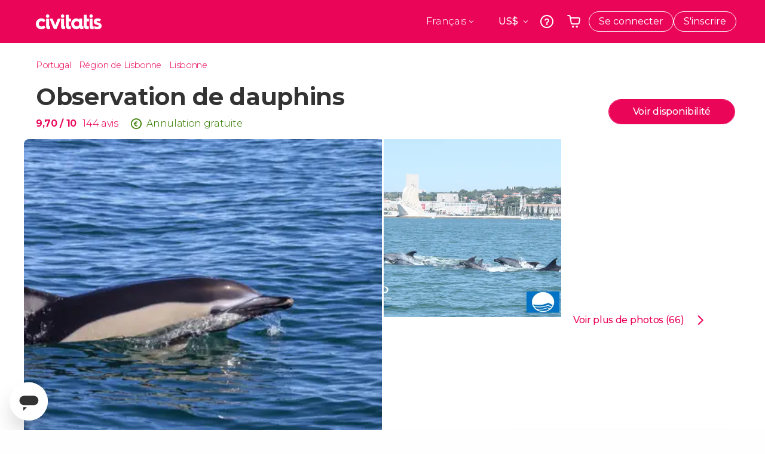

--- FILE ---
content_type: text/html;charset=UTF-8
request_url: https://www.civitatis.com/fr/lisbonne/observation-dauphins/
body_size: 62707
content:
<!DOCTYPE html>
<html
    lang="fr"
            data-lang="fr"
    >
	<head>
					<link rel="preconnect" href="https://calendar.civitatis.com">
			<link rel="dns-prefetch" href="https://calendar.civitatis.com">
							<link rel="preconnect" href="cdn.optimizely.com">
			<link rel="dns-prefetch" href="cdn.optimizely.com">
			            <script type="text/javascript">window.gdprAppliesGlobally=true;(function(){function n(e){if(!window.frames[e]){if(document.body&&document.body.firstChild){var t=document.body;var r=document.createElement("iframe");r.style.display="none";r.name=e;r.title=e;}else{setTimeout(function(){n(e)},5)}}}function e(r,a,o,s,c){function e(e,t,r,n){if(typeof r!=="function"){return}if(!window[a]){window[a]=[]}var i=false;if(c){i=c(e,n,r)}if(!i){window[a].push({command:e,version:t,callback:r,parameter:n})}}e.stub=true;e.stubVersion=2;function t(n){if(!window[r]||window[r].stub!==true){return}if(!n.data){return}var i=typeof n.data==="string";var e;try{e=i?JSON.parse(n.data):n.data}catch(t){return}if(e[o]){var a=e[o];window[r](a.command,a.version,function(e,t){var r={};r[s]={returnValue:e,success:t,callId:a.callId};n.source.postMessage(i?JSON.stringify(r):r,"*")},a.parameter)}}if(typeof window[r]!=="function"){window[r]=e;if(window.addEventListener){window.addEventListener("message",t,false)}else{window.attachEvent("onmessage",t)}}}e("__uspapi","__uspapiBuffer","__uspapiCall","__uspapiReturn");n("__uspapiLocator");e("__tcfapi","__tcfapiBuffer","__tcfapiCall","__tcfapiReturn");n("__tcfapiLocator");(function(e){var i=document.createElement("script");i.id="spcloader";i.type="text/javascript";i["defer"]=true;i.charset="utf-8";var a="/didomi/"+e+"/loader.js?target="+document.location.hostname;if(window.didomiConfig&&window.didomiConfig.user){var o=window.didomiConfig.user;var s=o.country;var c=o.region;if(s){a=a+"&country="+s;if(c){a=a+"&region="+c}}};n.href=a;i.src=a;var d=document.getElementsByTagName("script")[0];d.parentNode.insertBefore(i,d)})("60ac3ba7-1ae5-42dc-be9a-50140ae6cea1")})();</script>
    <script type="text/javascript">
        window.didomiConfig = {
            languages: {
                enabled: ['fr'],
                default: 'fr'
            }
        };
        var updateDidomiClass = function () {
            if (Didomi.notice.isVisible()) {
                document.body.classList.add('is-didomi-visible'); 
            }
            else { 
                document.body.classList.remove('is-didomi-visible'); 
                
                if(typeof CivAPP !== 'undefined' && typeof CivAPP.Utils !== 'undefined' && typeof CivAPP.Utils.removeFixedElementsFromElement == 'function') {
                    CivAPP.Utils.removeFixedElementsFromElement();
                    $(window).off("resize.initZendeskFixDidomi");
                }
            }
        }
        window.didomiOnReady = window.didomiOnReady || [];
        window.didomiOnReady.push(function (Didomi) {
            updateDidomiClass();
        });
        window.didomiOnReady.push(function (Didomi) {
            Didomi.on('consent.changed',function () {
                setTimeout(function () {
                    updateDidomiClass();
                }, 200);
                consentPush();
                // The user consent status has changed
                if (typeof dataLayer !== 'undefined') {
                    dataLayer.push({
                        'event': 'consentUpdate'
                    });
                }
            });
            Didomi.on('notice.hidden',function () {
                setTimeout(function () {
                    updateDidomiClass();
                }, 200);
            });
            consentPush();
            // The user consent status has changed
            if (typeof dataLayer !== 'undefined') {
                dataLayer.push({
                    'event': 'consentInit'
                });
            }
        });

        if(typeof CivAPP !== 'undefined' && typeof CivAPP.Utils !== 'undefined' && typeof CivAPP.Utils.createCookie == 'function'){
            if(typeof(window.didomiState.didomiVendorsConsent) !== 'undefined' &&  CivAPP.Utils.readCookie('OptimizeEnabled') == null && 'true' == 'true'){
                var enabled = false;
                var vendorToSearch = 'c:googleana-W4pwUnkt';
                var acceptedVendors = window.didomiState.didomiVendorsConsent.split(",");
                for(var i = 0; i < acceptedVendors.length; i++){
                    if(acceptedVendors[i] == vendorToSearch){
                        enabled = true;
                    }
                }
                CivAPP.Utils.createCookie('OptimizeEnabled', enabled, 30);
            }
        }

        function consentPush()
        {
            var enabled = false;
            var vendorFound = false;
            var vendorToSearch = 'c:optimizely-i4R9Tawr';
            var acceptedVendors = window.didomiState.didomiVendorsConsent.split(",");

            for(var i = 0; i < acceptedVendors.length; i++){
                if(acceptedVendors[i] === vendorToSearch){
                    vendorFound = true;
                    break;
                }
            }

            if (vendorFound) {
                window.optimizely = window.optimizely || [];
                window.optimizely.push({
                    "type": "sendEvents"
                });
            } else {
                window.optimizely = window.optimizely || [];
                window.optimizely.push({
                    "type": "holdEvents"
                });
            }
            
            if(typeof CivAPP !== 'undefined' && typeof CivAPP.Utils !== 'undefined' && typeof CivAPP.Utils.createCookie == 'function'){
                CivAPP.Utils.createCookie('OptimizeEnabled', enabled, 30);
            }
            
            // The SDK is done loading, check the consent status of the user
            //const AllStatus = Didomi.getUserConsentStatusForAll();
            //dataLayer.push({'DidomiStatus': AllStatus});
            if (typeof dataLayer !== 'undefined') {
                dataLayer.push({
                    'DidomiStatus': {
                        // Didomi variables
                        'GDPRApplies': typeof(window.didomiState.didomiGDPRApplies) !== 'undefined' ? window.didomiState.didomiGDPRApplies : null,
                        'IABConsent': typeof(window.didomiState.didomiIABConsent) !== 'undefined' ? window.didomiState.didomiIABConsent : null  ,
                        'VendorsConsent': typeof(window.didomiState.didomiVendorsConsent) !== 'undefined' ? window.didomiState.didomiVendorsConsent : null, //Socios aceptados
                        'VendorsConsentUnknown': typeof(window.didomiState.didomiVendorsConsentUnknown) !== 'undefined' ? window.didomiState.didomiVendorsConsentUnknown : null, //Socios sin estado
                        'VendorsConsentDenied': typeof(window.didomiState.didomiVendorsConsentDenied) !== 'undefined' ? window.didomiState.didomiVendorsConsentDenied : null, //Socios denegados
                        'PurposesConsent': typeof(window.didomiState.didomiPurposesConsent) !== 'undefined' ? window.didomiState.didomiPurposesConsent : null, //Categorias aceptadas
                        'PurposesConsentUnknown': typeof(window.didomiState.didomiPurposesConsentUnknown) !== 'undefined' ? window.didomiState.didomiPurposesConsentUnknown : null, //Categorias sin estado
                        'PurposesConsentDenied': typeof(window.didomiState.didomiPurposesConsentDenied) !== 'undefined' ? window.didomiState.didomiPurposesConsentDenied : null, //Categorias denegadas
                        'ExperimentId': typeof(window.didomiState.didomiExperimentId) !== 'undefined' ? window.didomiState.didomiExperimentId : null, //Id de experimento
                        'ExperimentUserGroup': typeof(window.didomiState.didomiExperimentUserGroup) !== 'undefined' ? window.didomiState.didomiExperimentUserGroup : null //Grupo de experimento
                    }
                }
            );
            }
        }
    </script>
			    <link rel="preload" href="/optimizely/js/26536550308.js" as="script">
    <link rel="preconnect" href="//logx.optimizely.com">
    <script src="/optimizely/js/26536550308.js"></script>

            <script>
            window.optimizelySdkKey = "KMwjRfHFmBPVggMuSbbYR";
            
            document.addEventListener('DOMContentLoaded', function() {
                if (!window.optimizelySdkKey) {
                    window.optimizelySdkKey = "KMwjRfHFmBPVggMuSbbYR";
                }
            });
        </script>
        <link rel="preload" href="/optimizely/datafiles/KMwjRfHFmBPVggMuSbbYR.json/tag.js" as="script">
    <script src="/optimizely/datafiles/KMwjRfHFmBPVggMuSbbYR.json/tag.js" id="optimizelySDKEnabled"></script>
										<script>
    dataLayer = window.dataLayer || [];
    dataLayer.push({
        'pageLanguage': 'fr',
        'geoCode': 'US',
    });
</script>
    <script>
        window.gtmEnabled = true;
    </script>
    <script>
        (function (w, d, s, l, i) {w[l] = w[l] || [];w[l].push({'gtm.start': new Date().getTime(), event: 'gtm.js'});var f = d.getElementsByTagName(s)[0], j = d.createElement(s), dl = l != 'dataLayer' ? '&l=' + l : '';j.defer = true;j.src = '/gtm/gtm.js?id=' + i + dl;
        j.addEventListener('load', function() {
            var _ge = new CustomEvent('gtm_loaded', { bubbles: true });
            d.dispatchEvent(_ge);
        });

        j.addEventListener('error', function(event) {
            var errorMessage = 'Script load error - URL: ' + event.target.src;
            var _ge = new CustomEvent('gtm_error', { 
                bubbles: true, 
                detail: errorMessage 
            });

            d.dispatchEvent(_ge);
        });

        f.parentNode.insertBefore(j, f);})(window, document, 'script', 'dataLayer', 'GTM-NWH47P4');
    </script>

    <script>
    dataLayer.push({'currencyCode': 'USD'});
</script>


    
    <script>
        var showConfirmationTags = true;
        var GTMData = {"event":"productView","ecommerce":{"navigationCurrency":"USD","currencyCode":"EUR","impressions":[{"id":22093,"name":"Free tour dans Lisbonne","price":2.75,"brand":9337,"category":"Visites guidees et free tours","position":0,"url":"https:\/\/www.civitatis.com\/fr\/lisbonne\/free-tour-lisbonne","list":"Lisboa"},{"id":154412,"name":"Sintra Cascais Palacio da Pena et la Quinta da Regaleira","price":21.04,"brand":31799,"category":"Excursions d\u2019une journee","position":1,"url":"https:\/\/www.civitatis.com\/fr\/lisbonne\/sintra-cascais-palais-pena-regaleira","list":"Lisboa"},{"id":35432,"name":"Visite guidee dans Lisbonne","price":5,"brand":7561,"category":"Visites guidees et free tours","position":2,"url":"https:\/\/www.civitatis.com\/fr\/lisbonne\/visite-guidee-lisbonne","list":"Lisboa"}],"detail":{"products":[{"id":48130,"name":"Observation de dauphins","price":18.2,"brand":9784,"category":"Action et nature","position":0,"url":"https:\/\/www.civitatis.com\/fr\/lisbonne\/observation-dauphins","list":"Lisboa","list_id":"17","category2":0,"category3":1,"category4":"177","dimension44":"Lisboa","dimension32":75.41}]},"is_from_guide":false,"guide_name":""}};
    </script>

    <script>
        var GTMDataImpresion = {"event":"productImpression","ecommerce":{"navigationCurrency":"USD","currencyCode":"EUR","impressions":[{"id":22093,"name":"Free tour dans Lisbonne","price":2.75,"brand":9337,"category":"Visites guidees et free tours","position":0,"url":"https:\/\/www.civitatis.com\/fr\/lisbonne\/free-tour-lisbonne","list":"Lisboa","list_id":"17","category2":1,"category3":1,"category4":"177","dimension32":0},{"id":154412,"name":"Sintra Cascais Palacio da Pena et la Quinta da Regaleira","price":21.04,"brand":31799,"category":"Excursions d\u2019une journee","position":1,"url":"https:\/\/www.civitatis.com\/fr\/lisbonne\/sintra-cascais-palais-pena-regaleira","list":"Lisboa","list_id":"17","category2":0,"category3":1,"category4":"177","dimension32":97.63},{"id":35432,"name":"Visite guidee dans Lisbonne","price":5,"brand":7561,"category":"Visites guidees et free tours","position":2,"url":"https:\/\/www.civitatis.com\/fr\/lisbonne\/visite-guidee-lisbonne","list":"Lisboa","list_id":"17","category2":0,"category3":1,"category4":"177","dimension32":23.2}],"is_from_guide":false,"guide_name":""}};
    </script>


    <meta name="sitewide-event" content="[base64]">

    <meta name="channel-event" content="IntcImV2ZW50XCI6XCJjaGFubmVsXCIsXCJjaGFubmVsXCI6e1wiYWZmaWxpYXRlX2lkXCI6NjY2LFwiYWdlbmN5X2lkXCI6XCJcIn19Ig==">

    <meta name="user-event" content="IntcImV2ZW50XCI6XCJ1c2VyXCIsXCJ1c2VyXCI6e1wibG9naW5fc3RhdHVzXCI6XCJcIixcImNsaWVudF9pZFwiOm51bGwsXCJ1c2VySWRcIjpcIlwiLFwidXNlcl9jaXZpdGF0aXNJRFwiOlwiXCIsXCJ1c2VyX3ByZXZpb3VzXCI6bnVsbH19Ig==">

						<script type="text/javascript">
    if (typeof dataLayer == 'undefined') {
        dataLayer = [];
    }
        dataLayer.push({
                'DidomiStatus': {
                    // Didomi variables
                    'GDPRApplies': '1',
                    'IABConsent':'CO7n8C8O7n8C8AHABBENA8CkAP_AAE7AAAAAF5wAQF5gAAAA.f_gACdgAAAAA',
                    'VendorsConsent': 'iab:16,iab:91,iab:132,didomi:google,c:bing-ads,c:microsoft,c:yahoo-analytics,c:ab-tasty,c:new-relic,c:yahoo-gemini-and-flurry,c:civitatis-92D3czdb,c:facebook-P3gAx3qD,', //Socios aceptados
                    'VendorsConsentUnknown': '', //Socios sin estado
                    'VendorsConsentDenied': '', //Socios denegados
                    'PurposesConsent': 'datosprop-PVLNLgfk,geo_marketing_studies,geo_ads,cookies,select_basic_ads,create_ads_profile,select_personalized_ads,measure_ad_performance,improve_products,market_research,measure_content_performance,select_personalized_content,create_content_profile,device_characteristics,', //Categorias aceptadas
                    'PurposesConsentUnknown': '', //Categorias sin estado
                    'PurposesConsentDenied': '', //Categorias denegadas
                    'ExperimentId': '', //Id de experimento
                    'ExperimentUserGroup': '', //Grupo de experimento
                }
            });
</script>				
    
                            <title>Observation de dauphins à Lisbonne - Réservez sur Civitatis.com</title>
            <script type="application/ld+json">
{
    "@context": "https://schema.org",
    "@type": "Organization",
    "url": "https://www.civitatis.com/fr/",
    "logo": "https://www.civitatis.com/f/images/civitatis.com/ic_launcher144x144.png",
    "sameAs": [
        "https://www.facebook.com/civitatis ",
        "https://twitter.com/civitatis ",
        "https://www.instagram.com/civitatis ",
        "https://www.youtube.com/user/civitatis "
    ]
}
</script>                <meta name="title" content="Observation de dauphins à Lisbonne - Réservez sur Civitatis.com" />
            <meta name="description" content="Découvrez les sympathiques dauphins qui ont élu domicile dans les eaux du Portugal. Leurs acrobaties sont fascinantes ! " />
                <meta name="keywords" content="observation de dauphins lisbonne, voir dauphins lisbonne, observer dauphins lisbonne, balade bateau lisbonne, que voir lisbonne, que faire lisbonne" />
        <meta name="format-detection" content="telephone=no">
    <meta http-equiv="Content-Type" content="text/html; charset=utf-8" />
    <meta name="author" content="Civitatis">
    <meta name="revisit-after" content="30" />
    <meta name="robots" content="all" />
    <meta name="viewport" content="width=device-width,initial-scale=1.0,minimum-scale=1.0,maximum-scale=5.0,user-scalable=yes"/>
    <meta http-equiv="x-ua-compatible" content="ie=edge"><script type="text/javascript">(window.NREUM||(NREUM={})).init={privacy:{cookies_enabled:true},ajax:{deny_list:["bam-cell.nr-data.net"]},session_trace:{sampling_rate:0.0,mode:"FIXED_RATE",enabled:true,error_sampling_rate:0.0},feature_flags:["soft_nav"],distributed_tracing:{enabled:true}};(window.NREUM||(NREUM={})).loader_config={agentID:"7205428",accountID:"806379",trustKey:"806379",licenseKey:"9bf0b81ab3",applicationID:"7205421",browserID:"7205428"};;/*! For license information please see nr-loader-rum-1.308.0.min.js.LICENSE.txt */
(()=>{var e,t,r={163:(e,t,r)=>{"use strict";r.d(t,{j:()=>E});var n=r(384),i=r(1741);var a=r(2555);r(860).K7.genericEvents;const s="experimental.resources",o="register",c=e=>{if(!e||"string"!=typeof e)return!1;try{document.createDocumentFragment().querySelector(e)}catch{return!1}return!0};var d=r(2614),u=r(944),l=r(8122);const f="[data-nr-mask]",g=e=>(0,l.a)(e,(()=>{const e={feature_flags:[],experimental:{allow_registered_children:!1,resources:!1},mask_selector:"*",block_selector:"[data-nr-block]",mask_input_options:{color:!1,date:!1,"datetime-local":!1,email:!1,month:!1,number:!1,range:!1,search:!1,tel:!1,text:!1,time:!1,url:!1,week:!1,textarea:!1,select:!1,password:!0}};return{ajax:{deny_list:void 0,block_internal:!0,enabled:!0,autoStart:!0},api:{get allow_registered_children(){return e.feature_flags.includes(o)||e.experimental.allow_registered_children},set allow_registered_children(t){e.experimental.allow_registered_children=t},duplicate_registered_data:!1},browser_consent_mode:{enabled:!1},distributed_tracing:{enabled:void 0,exclude_newrelic_header:void 0,cors_use_newrelic_header:void 0,cors_use_tracecontext_headers:void 0,allowed_origins:void 0},get feature_flags(){return e.feature_flags},set feature_flags(t){e.feature_flags=t},generic_events:{enabled:!0,autoStart:!0},harvest:{interval:30},jserrors:{enabled:!0,autoStart:!0},logging:{enabled:!0,autoStart:!0},metrics:{enabled:!0,autoStart:!0},obfuscate:void 0,page_action:{enabled:!0},page_view_event:{enabled:!0,autoStart:!0},page_view_timing:{enabled:!0,autoStart:!0},performance:{capture_marks:!1,capture_measures:!1,capture_detail:!0,resources:{get enabled(){return e.feature_flags.includes(s)||e.experimental.resources},set enabled(t){e.experimental.resources=t},asset_types:[],first_party_domains:[],ignore_newrelic:!0}},privacy:{cookies_enabled:!0},proxy:{assets:void 0,beacon:void 0},session:{expiresMs:d.wk,inactiveMs:d.BB},session_replay:{autoStart:!0,enabled:!1,preload:!1,sampling_rate:10,error_sampling_rate:100,collect_fonts:!1,inline_images:!1,fix_stylesheets:!0,mask_all_inputs:!0,get mask_text_selector(){return e.mask_selector},set mask_text_selector(t){c(t)?e.mask_selector="".concat(t,",").concat(f):""===t||null===t?e.mask_selector=f:(0,u.R)(5,t)},get block_class(){return"nr-block"},get ignore_class(){return"nr-ignore"},get mask_text_class(){return"nr-mask"},get block_selector(){return e.block_selector},set block_selector(t){c(t)?e.block_selector+=",".concat(t):""!==t&&(0,u.R)(6,t)},get mask_input_options(){return e.mask_input_options},set mask_input_options(t){t&&"object"==typeof t?e.mask_input_options={...t,password:!0}:(0,u.R)(7,t)}},session_trace:{enabled:!0,autoStart:!0},soft_navigations:{enabled:!0,autoStart:!0},spa:{enabled:!0,autoStart:!0},ssl:void 0,user_actions:{enabled:!0,elementAttributes:["id","className","tagName","type"]}}})());var p=r(6154),m=r(9324);let h=0;const v={buildEnv:m.F3,distMethod:m.Xs,version:m.xv,originTime:p.WN},b={consented:!1},y={appMetadata:{},get consented(){return this.session?.state?.consent||b.consented},set consented(e){b.consented=e},customTransaction:void 0,denyList:void 0,disabled:!1,harvester:void 0,isolatedBacklog:!1,isRecording:!1,loaderType:void 0,maxBytes:3e4,obfuscator:void 0,onerror:void 0,ptid:void 0,releaseIds:{},session:void 0,timeKeeper:void 0,registeredEntities:[],jsAttributesMetadata:{bytes:0},get harvestCount(){return++h}},_=e=>{const t=(0,l.a)(e,y),r=Object.keys(v).reduce((e,t)=>(e[t]={value:v[t],writable:!1,configurable:!0,enumerable:!0},e),{});return Object.defineProperties(t,r)};var w=r(5701);const x=e=>{const t=e.startsWith("http");e+="/",r.p=t?e:"https://"+e};var R=r(7836),k=r(3241);const A={accountID:void 0,trustKey:void 0,agentID:void 0,licenseKey:void 0,applicationID:void 0,xpid:void 0},S=e=>(0,l.a)(e,A),T=new Set;function E(e,t={},r,s){let{init:o,info:c,loader_config:d,runtime:u={},exposed:l=!0}=t;if(!c){const e=(0,n.pV)();o=e.init,c=e.info,d=e.loader_config}e.init=g(o||{}),e.loader_config=S(d||{}),c.jsAttributes??={},p.bv&&(c.jsAttributes.isWorker=!0),e.info=(0,a.D)(c);const f=e.init,m=[c.beacon,c.errorBeacon];T.has(e.agentIdentifier)||(f.proxy.assets&&(x(f.proxy.assets),m.push(f.proxy.assets)),f.proxy.beacon&&m.push(f.proxy.beacon),e.beacons=[...m],function(e){const t=(0,n.pV)();Object.getOwnPropertyNames(i.W.prototype).forEach(r=>{const n=i.W.prototype[r];if("function"!=typeof n||"constructor"===n)return;let a=t[r];e[r]&&!1!==e.exposed&&"micro-agent"!==e.runtime?.loaderType&&(t[r]=(...t)=>{const n=e[r](...t);return a?a(...t):n})})}(e),(0,n.US)("activatedFeatures",w.B)),u.denyList=[...f.ajax.deny_list||[],...f.ajax.block_internal?m:[]],u.ptid=e.agentIdentifier,u.loaderType=r,e.runtime=_(u),T.has(e.agentIdentifier)||(e.ee=R.ee.get(e.agentIdentifier),e.exposed=l,(0,k.W)({agentIdentifier:e.agentIdentifier,drained:!!w.B?.[e.agentIdentifier],type:"lifecycle",name:"initialize",feature:void 0,data:e.config})),T.add(e.agentIdentifier)}},384:(e,t,r)=>{"use strict";r.d(t,{NT:()=>s,US:()=>u,Zm:()=>o,bQ:()=>d,dV:()=>c,pV:()=>l});var n=r(6154),i=r(1863),a=r(1910);const s={beacon:"bam.nr-data.net",errorBeacon:"bam.nr-data.net"};function o(){return n.gm.NREUM||(n.gm.NREUM={}),void 0===n.gm.newrelic&&(n.gm.newrelic=n.gm.NREUM),n.gm.NREUM}function c(){let e=o();return e.o||(e.o={ST:n.gm.setTimeout,SI:n.gm.setImmediate||n.gm.setInterval,CT:n.gm.clearTimeout,XHR:n.gm.XMLHttpRequest,REQ:n.gm.Request,EV:n.gm.Event,PR:n.gm.Promise,MO:n.gm.MutationObserver,FETCH:n.gm.fetch,WS:n.gm.WebSocket},(0,a.i)(...Object.values(e.o))),e}function d(e,t){let r=o();r.initializedAgents??={},t.initializedAt={ms:(0,i.t)(),date:new Date},r.initializedAgents[e]=t}function u(e,t){o()[e]=t}function l(){return function(){let e=o();const t=e.info||{};e.info={beacon:s.beacon,errorBeacon:s.errorBeacon,...t}}(),function(){let e=o();const t=e.init||{};e.init={...t}}(),c(),function(){let e=o();const t=e.loader_config||{};e.loader_config={...t}}(),o()}},782:(e,t,r)=>{"use strict";r.d(t,{T:()=>n});const n=r(860).K7.pageViewTiming},860:(e,t,r)=>{"use strict";r.d(t,{$J:()=>u,K7:()=>c,P3:()=>d,XX:()=>i,Yy:()=>o,df:()=>a,qY:()=>n,v4:()=>s});const n="events",i="jserrors",a="browser/blobs",s="rum",o="browser/logs",c={ajax:"ajax",genericEvents:"generic_events",jserrors:i,logging:"logging",metrics:"metrics",pageAction:"page_action",pageViewEvent:"page_view_event",pageViewTiming:"page_view_timing",sessionReplay:"session_replay",sessionTrace:"session_trace",softNav:"soft_navigations",spa:"spa"},d={[c.pageViewEvent]:1,[c.pageViewTiming]:2,[c.metrics]:3,[c.jserrors]:4,[c.spa]:5,[c.ajax]:6,[c.sessionTrace]:7,[c.softNav]:8,[c.sessionReplay]:9,[c.logging]:10,[c.genericEvents]:11},u={[c.pageViewEvent]:s,[c.pageViewTiming]:n,[c.ajax]:n,[c.spa]:n,[c.softNav]:n,[c.metrics]:i,[c.jserrors]:i,[c.sessionTrace]:a,[c.sessionReplay]:a,[c.logging]:o,[c.genericEvents]:"ins"}},944:(e,t,r)=>{"use strict";r.d(t,{R:()=>i});var n=r(3241);function i(e,t){"function"==typeof console.debug&&(console.debug("New Relic Warning: https://github.com/newrelic/newrelic-browser-agent/blob/main/docs/warning-codes.md#".concat(e),t),(0,n.W)({agentIdentifier:null,drained:null,type:"data",name:"warn",feature:"warn",data:{code:e,secondary:t}}))}},1687:(e,t,r)=>{"use strict";r.d(t,{Ak:()=>d,Ze:()=>f,x3:()=>u});var n=r(3241),i=r(7836),a=r(3606),s=r(860),o=r(2646);const c={};function d(e,t){const r={staged:!1,priority:s.P3[t]||0};l(e),c[e].get(t)||c[e].set(t,r)}function u(e,t){e&&c[e]&&(c[e].get(t)&&c[e].delete(t),p(e,t,!1),c[e].size&&g(e))}function l(e){if(!e)throw new Error("agentIdentifier required");c[e]||(c[e]=new Map)}function f(e="",t="feature",r=!1){if(l(e),!e||!c[e].get(t)||r)return p(e,t);c[e].get(t).staged=!0,g(e)}function g(e){const t=Array.from(c[e]);t.every(([e,t])=>t.staged)&&(t.sort((e,t)=>e[1].priority-t[1].priority),t.forEach(([t])=>{c[e].delete(t),p(e,t)}))}function p(e,t,r=!0){const s=e?i.ee.get(e):i.ee,c=a.i.handlers;if(!s.aborted&&s.backlog&&c){if((0,n.W)({agentIdentifier:e,type:"lifecycle",name:"drain",feature:t}),r){const e=s.backlog[t],r=c[t];if(r){for(let t=0;e&&t<e.length;++t)m(e[t],r);Object.entries(r).forEach(([e,t])=>{Object.values(t||{}).forEach(t=>{t[0]?.on&&t[0]?.context()instanceof o.y&&t[0].on(e,t[1])})})}}s.isolatedBacklog||delete c[t],s.backlog[t]=null,s.emit("drain-"+t,[])}}function m(e,t){var r=e[1];Object.values(t[r]||{}).forEach(t=>{var r=e[0];if(t[0]===r){var n=t[1],i=e[3],a=e[2];n.apply(i,a)}})}},1738:(e,t,r)=>{"use strict";r.d(t,{U:()=>g,Y:()=>f});var n=r(3241),i=r(9908),a=r(1863),s=r(944),o=r(5701),c=r(3969),d=r(8362),u=r(860),l=r(4261);function f(e,t,r,a){const f=a||r;!f||f[e]&&f[e]!==d.d.prototype[e]||(f[e]=function(){(0,i.p)(c.xV,["API/"+e+"/called"],void 0,u.K7.metrics,r.ee),(0,n.W)({agentIdentifier:r.agentIdentifier,drained:!!o.B?.[r.agentIdentifier],type:"data",name:"api",feature:l.Pl+e,data:{}});try{return t.apply(this,arguments)}catch(e){(0,s.R)(23,e)}})}function g(e,t,r,n,s){const o=e.info;null===r?delete o.jsAttributes[t]:o.jsAttributes[t]=r,(s||null===r)&&(0,i.p)(l.Pl+n,[(0,a.t)(),t,r],void 0,"session",e.ee)}},1741:(e,t,r)=>{"use strict";r.d(t,{W:()=>a});var n=r(944),i=r(4261);class a{#e(e,...t){if(this[e]!==a.prototype[e])return this[e](...t);(0,n.R)(35,e)}addPageAction(e,t){return this.#e(i.hG,e,t)}register(e){return this.#e(i.eY,e)}recordCustomEvent(e,t){return this.#e(i.fF,e,t)}setPageViewName(e,t){return this.#e(i.Fw,e,t)}setCustomAttribute(e,t,r){return this.#e(i.cD,e,t,r)}noticeError(e,t){return this.#e(i.o5,e,t)}setUserId(e,t=!1){return this.#e(i.Dl,e,t)}setApplicationVersion(e){return this.#e(i.nb,e)}setErrorHandler(e){return this.#e(i.bt,e)}addRelease(e,t){return this.#e(i.k6,e,t)}log(e,t){return this.#e(i.$9,e,t)}start(){return this.#e(i.d3)}finished(e){return this.#e(i.BL,e)}recordReplay(){return this.#e(i.CH)}pauseReplay(){return this.#e(i.Tb)}addToTrace(e){return this.#e(i.U2,e)}setCurrentRouteName(e){return this.#e(i.PA,e)}interaction(e){return this.#e(i.dT,e)}wrapLogger(e,t,r){return this.#e(i.Wb,e,t,r)}measure(e,t){return this.#e(i.V1,e,t)}consent(e){return this.#e(i.Pv,e)}}},1863:(e,t,r)=>{"use strict";function n(){return Math.floor(performance.now())}r.d(t,{t:()=>n})},1910:(e,t,r)=>{"use strict";r.d(t,{i:()=>a});var n=r(944);const i=new Map;function a(...e){return e.every(e=>{if(i.has(e))return i.get(e);const t="function"==typeof e?e.toString():"",r=t.includes("[native code]"),a=t.includes("nrWrapper");return r||a||(0,n.R)(64,e?.name||t),i.set(e,r),r})}},2555:(e,t,r)=>{"use strict";r.d(t,{D:()=>o,f:()=>s});var n=r(384),i=r(8122);const a={beacon:n.NT.beacon,errorBeacon:n.NT.errorBeacon,licenseKey:void 0,applicationID:void 0,sa:void 0,queueTime:void 0,applicationTime:void 0,ttGuid:void 0,user:void 0,account:void 0,product:void 0,extra:void 0,jsAttributes:{},userAttributes:void 0,atts:void 0,transactionName:void 0,tNamePlain:void 0};function s(e){try{return!!e.licenseKey&&!!e.errorBeacon&&!!e.applicationID}catch(e){return!1}}const o=e=>(0,i.a)(e,a)},2614:(e,t,r)=>{"use strict";r.d(t,{BB:()=>s,H3:()=>n,g:()=>d,iL:()=>c,tS:()=>o,uh:()=>i,wk:()=>a});const n="NRBA",i="SESSION",a=144e5,s=18e5,o={STARTED:"session-started",PAUSE:"session-pause",RESET:"session-reset",RESUME:"session-resume",UPDATE:"session-update"},c={SAME_TAB:"same-tab",CROSS_TAB:"cross-tab"},d={OFF:0,FULL:1,ERROR:2}},2646:(e,t,r)=>{"use strict";r.d(t,{y:()=>n});class n{constructor(e){this.contextId=e}}},2843:(e,t,r)=>{"use strict";r.d(t,{G:()=>a,u:()=>i});var n=r(3878);function i(e,t=!1,r,i){(0,n.DD)("visibilitychange",function(){if(t)return void("hidden"===document.visibilityState&&e());e(document.visibilityState)},r,i)}function a(e,t,r){(0,n.sp)("pagehide",e,t,r)}},3241:(e,t,r)=>{"use strict";r.d(t,{W:()=>a});var n=r(6154);const i="newrelic";function a(e={}){try{n.gm.dispatchEvent(new CustomEvent(i,{detail:e}))}catch(e){}}},3606:(e,t,r)=>{"use strict";r.d(t,{i:()=>a});var n=r(9908);a.on=s;var i=a.handlers={};function a(e,t,r,a){s(a||n.d,i,e,t,r)}function s(e,t,r,i,a){a||(a="feature"),e||(e=n.d);var s=t[a]=t[a]||{};(s[r]=s[r]||[]).push([e,i])}},3878:(e,t,r)=>{"use strict";function n(e,t){return{capture:e,passive:!1,signal:t}}function i(e,t,r=!1,i){window.addEventListener(e,t,n(r,i))}function a(e,t,r=!1,i){document.addEventListener(e,t,n(r,i))}r.d(t,{DD:()=>a,jT:()=>n,sp:()=>i})},3969:(e,t,r)=>{"use strict";r.d(t,{TZ:()=>n,XG:()=>o,rs:()=>i,xV:()=>s,z_:()=>a});const n=r(860).K7.metrics,i="sm",a="cm",s="storeSupportabilityMetrics",o="storeEventMetrics"},4234:(e,t,r)=>{"use strict";r.d(t,{W:()=>a});var n=r(7836),i=r(1687);class a{constructor(e,t){this.agentIdentifier=e,this.ee=n.ee.get(e),this.featureName=t,this.blocked=!1}deregisterDrain(){(0,i.x3)(this.agentIdentifier,this.featureName)}}},4261:(e,t,r)=>{"use strict";r.d(t,{$9:()=>d,BL:()=>o,CH:()=>g,Dl:()=>_,Fw:()=>y,PA:()=>h,Pl:()=>n,Pv:()=>k,Tb:()=>l,U2:()=>a,V1:()=>R,Wb:()=>x,bt:()=>b,cD:()=>v,d3:()=>w,dT:()=>c,eY:()=>p,fF:()=>f,hG:()=>i,k6:()=>s,nb:()=>m,o5:()=>u});const n="api-",i="addPageAction",a="addToTrace",s="addRelease",o="finished",c="interaction",d="log",u="noticeError",l="pauseReplay",f="recordCustomEvent",g="recordReplay",p="register",m="setApplicationVersion",h="setCurrentRouteName",v="setCustomAttribute",b="setErrorHandler",y="setPageViewName",_="setUserId",w="start",x="wrapLogger",R="measure",k="consent"},5289:(e,t,r)=>{"use strict";r.d(t,{GG:()=>s,Qr:()=>c,sB:()=>o});var n=r(3878),i=r(6389);function a(){return"undefined"==typeof document||"complete"===document.readyState}function s(e,t){if(a())return e();const r=(0,i.J)(e),s=setInterval(()=>{a()&&(clearInterval(s),r())},500);(0,n.sp)("load",r,t)}function o(e){if(a())return e();(0,n.DD)("DOMContentLoaded",e)}function c(e){if(a())return e();(0,n.sp)("popstate",e)}},5607:(e,t,r)=>{"use strict";r.d(t,{W:()=>n});const n=(0,r(9566).bz)()},5701:(e,t,r)=>{"use strict";r.d(t,{B:()=>a,t:()=>s});var n=r(3241);const i=new Set,a={};function s(e,t){const r=t.agentIdentifier;a[r]??={},e&&"object"==typeof e&&(i.has(r)||(t.ee.emit("rumresp",[e]),a[r]=e,i.add(r),(0,n.W)({agentIdentifier:r,loaded:!0,drained:!0,type:"lifecycle",name:"load",feature:void 0,data:e})))}},6154:(e,t,r)=>{"use strict";r.d(t,{OF:()=>c,RI:()=>i,WN:()=>u,bv:()=>a,eN:()=>l,gm:()=>s,mw:()=>o,sb:()=>d});var n=r(1863);const i="undefined"!=typeof window&&!!window.document,a="undefined"!=typeof WorkerGlobalScope&&("undefined"!=typeof self&&self instanceof WorkerGlobalScope&&self.navigator instanceof WorkerNavigator||"undefined"!=typeof globalThis&&globalThis instanceof WorkerGlobalScope&&globalThis.navigator instanceof WorkerNavigator),s=i?window:"undefined"!=typeof WorkerGlobalScope&&("undefined"!=typeof self&&self instanceof WorkerGlobalScope&&self||"undefined"!=typeof globalThis&&globalThis instanceof WorkerGlobalScope&&globalThis),o=Boolean("hidden"===s?.document?.visibilityState),c=/iPad|iPhone|iPod/.test(s.navigator?.userAgent),d=c&&"undefined"==typeof SharedWorker,u=((()=>{const e=s.navigator?.userAgent?.match(/Firefox[/\s](\d+\.\d+)/);Array.isArray(e)&&e.length>=2&&e[1]})(),Date.now()-(0,n.t)()),l=()=>"undefined"!=typeof PerformanceNavigationTiming&&s?.performance?.getEntriesByType("navigation")?.[0]?.responseStart},6389:(e,t,r)=>{"use strict";function n(e,t=500,r={}){const n=r?.leading||!1;let i;return(...r)=>{n&&void 0===i&&(e.apply(this,r),i=setTimeout(()=>{i=clearTimeout(i)},t)),n||(clearTimeout(i),i=setTimeout(()=>{e.apply(this,r)},t))}}function i(e){let t=!1;return(...r)=>{t||(t=!0,e.apply(this,r))}}r.d(t,{J:()=>i,s:()=>n})},6630:(e,t,r)=>{"use strict";r.d(t,{T:()=>n});const n=r(860).K7.pageViewEvent},7699:(e,t,r)=>{"use strict";r.d(t,{It:()=>a,KC:()=>o,No:()=>i,qh:()=>s});var n=r(860);const i=16e3,a=1e6,s="SESSION_ERROR",o={[n.K7.logging]:!0,[n.K7.genericEvents]:!1,[n.K7.jserrors]:!1,[n.K7.ajax]:!1}},7836:(e,t,r)=>{"use strict";r.d(t,{P:()=>o,ee:()=>c});var n=r(384),i=r(8990),a=r(2646),s=r(5607);const o="nr@context:".concat(s.W),c=function e(t,r){var n={},s={},u={},l=!1;try{l=16===r.length&&d.initializedAgents?.[r]?.runtime.isolatedBacklog}catch(e){}var f={on:p,addEventListener:p,removeEventListener:function(e,t){var r=n[e];if(!r)return;for(var i=0;i<r.length;i++)r[i]===t&&r.splice(i,1)},emit:function(e,r,n,i,a){!1!==a&&(a=!0);if(c.aborted&&!i)return;t&&a&&t.emit(e,r,n);var o=g(n);m(e).forEach(e=>{e.apply(o,r)});var d=v()[s[e]];d&&d.push([f,e,r,o]);return o},get:h,listeners:m,context:g,buffer:function(e,t){const r=v();if(t=t||"feature",f.aborted)return;Object.entries(e||{}).forEach(([e,n])=>{s[n]=t,t in r||(r[t]=[])})},abort:function(){f._aborted=!0,Object.keys(f.backlog).forEach(e=>{delete f.backlog[e]})},isBuffering:function(e){return!!v()[s[e]]},debugId:r,backlog:l?{}:t&&"object"==typeof t.backlog?t.backlog:{},isolatedBacklog:l};return Object.defineProperty(f,"aborted",{get:()=>{let e=f._aborted||!1;return e||(t&&(e=t.aborted),e)}}),f;function g(e){return e&&e instanceof a.y?e:e?(0,i.I)(e,o,()=>new a.y(o)):new a.y(o)}function p(e,t){n[e]=m(e).concat(t)}function m(e){return n[e]||[]}function h(t){return u[t]=u[t]||e(f,t)}function v(){return f.backlog}}(void 0,"globalEE"),d=(0,n.Zm)();d.ee||(d.ee=c)},8122:(e,t,r)=>{"use strict";r.d(t,{a:()=>i});var n=r(944);function i(e,t){try{if(!e||"object"!=typeof e)return(0,n.R)(3);if(!t||"object"!=typeof t)return(0,n.R)(4);const r=Object.create(Object.getPrototypeOf(t),Object.getOwnPropertyDescriptors(t)),a=0===Object.keys(r).length?e:r;for(let s in a)if(void 0!==e[s])try{if(null===e[s]){r[s]=null;continue}Array.isArray(e[s])&&Array.isArray(t[s])?r[s]=Array.from(new Set([...e[s],...t[s]])):"object"==typeof e[s]&&"object"==typeof t[s]?r[s]=i(e[s],t[s]):r[s]=e[s]}catch(e){r[s]||(0,n.R)(1,e)}return r}catch(e){(0,n.R)(2,e)}}},8362:(e,t,r)=>{"use strict";r.d(t,{d:()=>a});var n=r(9566),i=r(1741);class a extends i.W{agentIdentifier=(0,n.LA)(16)}},8374:(e,t,r)=>{r.nc=(()=>{try{return document?.currentScript?.nonce}catch(e){}return""})()},8990:(e,t,r)=>{"use strict";r.d(t,{I:()=>i});var n=Object.prototype.hasOwnProperty;function i(e,t,r){if(n.call(e,t))return e[t];var i=r();if(Object.defineProperty&&Object.keys)try{return Object.defineProperty(e,t,{value:i,writable:!0,enumerable:!1}),i}catch(e){}return e[t]=i,i}},9324:(e,t,r)=>{"use strict";r.d(t,{F3:()=>i,Xs:()=>a,xv:()=>n});const n="1.308.0",i="PROD",a="CDN"},9566:(e,t,r)=>{"use strict";r.d(t,{LA:()=>o,bz:()=>s});var n=r(6154);const i="xxxxxxxx-xxxx-4xxx-yxxx-xxxxxxxxxxxx";function a(e,t){return e?15&e[t]:16*Math.random()|0}function s(){const e=n.gm?.crypto||n.gm?.msCrypto;let t,r=0;return e&&e.getRandomValues&&(t=e.getRandomValues(new Uint8Array(30))),i.split("").map(e=>"x"===e?a(t,r++).toString(16):"y"===e?(3&a()|8).toString(16):e).join("")}function o(e){const t=n.gm?.crypto||n.gm?.msCrypto;let r,i=0;t&&t.getRandomValues&&(r=t.getRandomValues(new Uint8Array(e)));const s=[];for(var o=0;o<e;o++)s.push(a(r,i++).toString(16));return s.join("")}},9908:(e,t,r)=>{"use strict";r.d(t,{d:()=>n,p:()=>i});var n=r(7836).ee.get("handle");function i(e,t,r,i,a){a?(a.buffer([e],i),a.emit(e,t,r)):(n.buffer([e],i),n.emit(e,t,r))}}},n={};function i(e){var t=n[e];if(void 0!==t)return t.exports;var a=n[e]={exports:{}};return r[e](a,a.exports,i),a.exports}i.m=r,i.d=(e,t)=>{for(var r in t)i.o(t,r)&&!i.o(e,r)&&Object.defineProperty(e,r,{enumerable:!0,get:t[r]})},i.f={},i.e=e=>Promise.all(Object.keys(i.f).reduce((t,r)=>(i.f[r](e,t),t),[])),i.u=e=>"nr-rum-1.308.0.min.js",i.o=(e,t)=>Object.prototype.hasOwnProperty.call(e,t),e={},t="NRBA-1.308.0.PROD:",i.l=(r,n,a,s)=>{if(e[r])e[r].push(n);else{var o,c;if(void 0!==a)for(var d=document.getElementsByTagName("script"),u=0;u<d.length;u++){var l=d[u];if(l.getAttribute("src")==r||l.getAttribute("data-webpack")==t+a){o=l;break}}if(!o){c=!0;var f={296:"sha512-+MIMDsOcckGXa1EdWHqFNv7P+JUkd5kQwCBr3KE6uCvnsBNUrdSt4a/3/L4j4TxtnaMNjHpza2/erNQbpacJQA=="};(o=document.createElement("script")).charset="utf-8",i.nc&&o.setAttribute("nonce",i.nc),o.setAttribute("data-webpack",t+a),o.src=r,0!==o.src.indexOf(window.location.origin+"/")&&(o.crossOrigin="anonymous"),f[s]&&(o.integrity=f[s])}e[r]=[n];var g=(t,n)=>{o.onerror=o.onload=null,clearTimeout(p);var i=e[r];if(delete e[r],o.parentNode&&o.parentNode.removeChild(o),i&&i.forEach(e=>e(n)),t)return t(n)},p=setTimeout(g.bind(null,void 0,{type:"timeout",target:o}),12e4);o.onerror=g.bind(null,o.onerror),o.onload=g.bind(null,o.onload),c&&document.head.appendChild(o)}},i.r=e=>{"undefined"!=typeof Symbol&&Symbol.toStringTag&&Object.defineProperty(e,Symbol.toStringTag,{value:"Module"}),Object.defineProperty(e,"__esModule",{value:!0})},i.p="https://js-agent.newrelic.com/",(()=>{var e={374:0,840:0};i.f.j=(t,r)=>{var n=i.o(e,t)?e[t]:void 0;if(0!==n)if(n)r.push(n[2]);else{var a=new Promise((r,i)=>n=e[t]=[r,i]);r.push(n[2]=a);var s=i.p+i.u(t),o=new Error;i.l(s,r=>{if(i.o(e,t)&&(0!==(n=e[t])&&(e[t]=void 0),n)){var a=r&&("load"===r.type?"missing":r.type),s=r&&r.target&&r.target.src;o.message="Loading chunk "+t+" failed: ("+a+": "+s+")",o.name="ChunkLoadError",o.type=a,o.request=s,n[1](o)}},"chunk-"+t,t)}};var t=(t,r)=>{var n,a,[s,o,c]=r,d=0;if(s.some(t=>0!==e[t])){for(n in o)i.o(o,n)&&(i.m[n]=o[n]);if(c)c(i)}for(t&&t(r);d<s.length;d++)a=s[d],i.o(e,a)&&e[a]&&e[a][0](),e[a]=0},r=self["webpackChunk:NRBA-1.308.0.PROD"]=self["webpackChunk:NRBA-1.308.0.PROD"]||[];r.forEach(t.bind(null,0)),r.push=t.bind(null,r.push.bind(r))})(),(()=>{"use strict";i(8374);var e=i(8362),t=i(860);const r=Object.values(t.K7);var n=i(163);var a=i(9908),s=i(1863),o=i(4261),c=i(1738);var d=i(1687),u=i(4234),l=i(5289),f=i(6154),g=i(944),p=i(384);const m=e=>f.RI&&!0===e?.privacy.cookies_enabled;function h(e){return!!(0,p.dV)().o.MO&&m(e)&&!0===e?.session_trace.enabled}var v=i(6389),b=i(7699);class y extends u.W{constructor(e,t){super(e.agentIdentifier,t),this.agentRef=e,this.abortHandler=void 0,this.featAggregate=void 0,this.loadedSuccessfully=void 0,this.onAggregateImported=new Promise(e=>{this.loadedSuccessfully=e}),this.deferred=Promise.resolve(),!1===e.init[this.featureName].autoStart?this.deferred=new Promise((t,r)=>{this.ee.on("manual-start-all",(0,v.J)(()=>{(0,d.Ak)(e.agentIdentifier,this.featureName),t()}))}):(0,d.Ak)(e.agentIdentifier,t)}importAggregator(e,t,r={}){if(this.featAggregate)return;const n=async()=>{let n;await this.deferred;try{if(m(e.init)){const{setupAgentSession:t}=await i.e(296).then(i.bind(i,3305));n=t(e)}}catch(e){(0,g.R)(20,e),this.ee.emit("internal-error",[e]),(0,a.p)(b.qh,[e],void 0,this.featureName,this.ee)}try{if(!this.#t(this.featureName,n,e.init))return(0,d.Ze)(this.agentIdentifier,this.featureName),void this.loadedSuccessfully(!1);const{Aggregate:i}=await t();this.featAggregate=new i(e,r),e.runtime.harvester.initializedAggregates.push(this.featAggregate),this.loadedSuccessfully(!0)}catch(e){(0,g.R)(34,e),this.abortHandler?.(),(0,d.Ze)(this.agentIdentifier,this.featureName,!0),this.loadedSuccessfully(!1),this.ee&&this.ee.abort()}};f.RI?(0,l.GG)(()=>n(),!0):n()}#t(e,r,n){if(this.blocked)return!1;switch(e){case t.K7.sessionReplay:return h(n)&&!!r;case t.K7.sessionTrace:return!!r;default:return!0}}}var _=i(6630),w=i(2614),x=i(3241);class R extends y{static featureName=_.T;constructor(e){var t;super(e,_.T),this.setupInspectionEvents(e.agentIdentifier),t=e,(0,c.Y)(o.Fw,function(e,r){"string"==typeof e&&("/"!==e.charAt(0)&&(e="/"+e),t.runtime.customTransaction=(r||"http://custom.transaction")+e,(0,a.p)(o.Pl+o.Fw,[(0,s.t)()],void 0,void 0,t.ee))},t),this.importAggregator(e,()=>i.e(296).then(i.bind(i,3943)))}setupInspectionEvents(e){const t=(t,r)=>{t&&(0,x.W)({agentIdentifier:e,timeStamp:t.timeStamp,loaded:"complete"===t.target.readyState,type:"window",name:r,data:t.target.location+""})};(0,l.sB)(e=>{t(e,"DOMContentLoaded")}),(0,l.GG)(e=>{t(e,"load")}),(0,l.Qr)(e=>{t(e,"navigate")}),this.ee.on(w.tS.UPDATE,(t,r)=>{(0,x.W)({agentIdentifier:e,type:"lifecycle",name:"session",data:r})})}}class k extends e.d{constructor(e){var t;(super(),f.gm)?(this.features={},(0,p.bQ)(this.agentIdentifier,this),this.desiredFeatures=new Set(e.features||[]),this.desiredFeatures.add(R),(0,n.j)(this,e,e.loaderType||"agent"),t=this,(0,c.Y)(o.cD,function(e,r,n=!1){if("string"==typeof e){if(["string","number","boolean"].includes(typeof r)||null===r)return(0,c.U)(t,e,r,o.cD,n);(0,g.R)(40,typeof r)}else(0,g.R)(39,typeof e)},t),function(e){(0,c.Y)(o.Dl,function(t,r=!1){if("string"!=typeof t&&null!==t)return void(0,g.R)(41,typeof t);const n=e.info.jsAttributes["enduser.id"];r&&null!=n&&n!==t?(0,a.p)(o.Pl+"setUserIdAndResetSession",[t],void 0,"session",e.ee):(0,c.U)(e,"enduser.id",t,o.Dl,!0)},e)}(this),function(e){(0,c.Y)(o.nb,function(t){if("string"==typeof t||null===t)return(0,c.U)(e,"application.version",t,o.nb,!1);(0,g.R)(42,typeof t)},e)}(this),function(e){(0,c.Y)(o.d3,function(){e.ee.emit("manual-start-all")},e)}(this),function(e){(0,c.Y)(o.Pv,function(t=!0){if("boolean"==typeof t){if((0,a.p)(o.Pl+o.Pv,[t],void 0,"session",e.ee),e.runtime.consented=t,t){const t=e.features.page_view_event;t.onAggregateImported.then(e=>{const r=t.featAggregate;e&&!r.sentRum&&r.sendRum()})}}else(0,g.R)(65,typeof t)},e)}(this),this.run()):(0,g.R)(21)}get config(){return{info:this.info,init:this.init,loader_config:this.loader_config,runtime:this.runtime}}get api(){return this}run(){try{const e=function(e){const t={};return r.forEach(r=>{t[r]=!!e[r]?.enabled}),t}(this.init),n=[...this.desiredFeatures];n.sort((e,r)=>t.P3[e.featureName]-t.P3[r.featureName]),n.forEach(r=>{if(!e[r.featureName]&&r.featureName!==t.K7.pageViewEvent)return;if(r.featureName===t.K7.spa)return void(0,g.R)(67);const n=function(e){switch(e){case t.K7.ajax:return[t.K7.jserrors];case t.K7.sessionTrace:return[t.K7.ajax,t.K7.pageViewEvent];case t.K7.sessionReplay:return[t.K7.sessionTrace];case t.K7.pageViewTiming:return[t.K7.pageViewEvent];default:return[]}}(r.featureName).filter(e=>!(e in this.features));n.length>0&&(0,g.R)(36,{targetFeature:r.featureName,missingDependencies:n}),this.features[r.featureName]=new r(this)})}catch(e){(0,g.R)(22,e);for(const e in this.features)this.features[e].abortHandler?.();const t=(0,p.Zm)();delete t.initializedAgents[this.agentIdentifier]?.features,delete this.sharedAggregator;return t.ee.get(this.agentIdentifier).abort(),!1}}}var A=i(2843),S=i(782);class T extends y{static featureName=S.T;constructor(e){super(e,S.T),f.RI&&((0,A.u)(()=>(0,a.p)("docHidden",[(0,s.t)()],void 0,S.T,this.ee),!0),(0,A.G)(()=>(0,a.p)("winPagehide",[(0,s.t)()],void 0,S.T,this.ee)),this.importAggregator(e,()=>i.e(296).then(i.bind(i,2117))))}}var E=i(3969);class I extends y{static featureName=E.TZ;constructor(e){super(e,E.TZ),f.RI&&document.addEventListener("securitypolicyviolation",e=>{(0,a.p)(E.xV,["Generic/CSPViolation/Detected"],void 0,this.featureName,this.ee)}),this.importAggregator(e,()=>i.e(296).then(i.bind(i,9623)))}}new k({features:[R,T,I],loaderType:"lite"})})()})();</script>
            <meta name="theme-color" content="#f70759">
        <meta name="p:domain_verify" content="c7f46053b0b7b48b381542ef63ebe44e"/>
    <meta name="pinterest-rich-pin" content="false" />
            
    <link rel="preload" href="https://www.civitatis.com/f/fonts/civitatis-new-icons.woff2" as="font" type="font/woff2" crossorigin />
        <link rel="preload" href="https://www.civitatis.com/f/fonts/Montserrat-VF.woff2" as="font" type="font/woff2" crossorigin />
        <link rel="search" href="https://www.civitatis.com/opensearchdescription.xml" title="Civitatis – Visitas guiadas y excursiones en todo el mundo" type="application/opensearchdescription+xml">
                                
                                                                
            <link rel="preload" href="/f/portugal/lisboa/avistamiento-delfines-589x392.jpg" as="image" fetchpriority="high">
            
            
            <link rel="icon" href="/f/images/civitatis.com/favicon.png" sizes="32x32">
        <link rel="icon" href="/f/images/civitatis.com/favicon.png" sizes="192x192">

        <link rel="shortcut icon" href="https://www.civitatis.com/favicon.png" sizes="32x32">

        <link rel="apple-touch-icon" href="/f/images/civitatis.com/apple-touch-icon.png">
        <link rel="apple-touch-icon-precomposed" href="/f/images/civitatis.com/apple-touch-icon-precomposed.png">
        <link rel="apple-touch-icon" sizes="57x57" href="/f/images/civitatis.com/apple-touch-icon-57x57.png">
        <link rel="apple-touch-icon-precomposed" sizes="57x57" href="/f/images/civitatis.com/apple-touch-icon-57x57-precomposed.png">
        <link rel="apple-touch-icon" sizes="72x72" href="/f/images/civitatis.com/apple-touch-icon-72x72.png">
        <link rel="apple-touch-icon-precomposed" sizes="72x72" href="/f/images/civitatis.com/apple-touch-icon-72x72-precomposed.png">
        <link rel="apple-touch-icon" sizes="76x76" href="/f/images/civitatis.com/apple-touch-icon-76x76.png">
        <link rel="apple-touch-icon-precomposed" sizes="76x76" href="/f/images/civitatis.com/apple-touch-icon-76x76-precomposed.png">
        <link rel="apple-touch-icon" sizes="114x114" href="/f/images/civitatis.com/apple-touch-icon-114x114.png">
        <link rel="apple-touch-icon-precomposed" sizes="114x114" href="/f/images/civitatis.com/apple-touch-icon-114x114-precomposed.png">
        <link rel="apple-touch-icon" sizes="120x120" href="/f/images/civitatis.com/apple-touch-icon-120x120.png">
        <link rel="apple-touch-icon-precomposed" sizes="120x120" href="/f/images/civitatis.com/apple-touch-icon-120x120-precomposed.png">
        <link rel="apple-touch-icon" sizes="144x144" href="/f/images/civitatis.com/apple-touch-icon-144x144.png">
        <link rel="apple-touch-icon-precomposed" sizes="144x144" href="/f/images/civitatis.com/apple-touch-icon-144x144-precomposed.png">
        <link rel="apple-touch-icon" sizes="152x152" href="/f/images/civitatis.com/apple-touch-icon-152x152.png">
        <link rel="apple-touch-icon-precomposed" sizes="152x152" href="/f/images/civitatis.com/apple-touch-icon-152x152-precomposed.png">
        <link rel="apple-touch-icon" sizes="180x180" href="/f/images/civitatis.com/apple-touch-icon-180x180.png">
        <link rel="apple-touch-icon-precomposed" sizes="180x180" href="/f/images/civitatis.com/apple-touch-icon-180x180-precomposed.png">

        <meta name="msapplication-TileImage" content="/f/images/civitatis.com/favicon.png">
    
        
            <link rel="canonical" href="https://www.civitatis.com/fr/lisbonne/observation-dauphins/"/>
    
        
    
            <meta name="apple-itunes-app" content="app-id=1209079115"/>
        <link rel="manifest" href="/manifest.json">
        <script>
        var globalConfig = {
            jsVersion: '-66a3760e00342e4f256e6bdfa7cd1c37671a35b9.min.js',
            cssVersion: '-66a3760e00342e4f256e6bdfa7cd1c37671a35b9.min.css',
        }
    </script>

						
		
                                                                                <link rel="alternate" href="https://www.civitatis.com/en/lisbon/dolphin-watching-cruise/" hreflang="en"/>
                                                    <link rel="alternate" href="https://www.civitatis.com/en/lisbon/dolphin-watching-cruise/" hreflang="x-default"/>
                                                                                                    <link rel="alternate" href="https://www.civitatis.com/es/lisboa/avistamiento-delfines/" hreflang="es"/>
                                                                                                    <link rel="alternate" href="https://www.civitatis.com/ar/lisboa/avistamiento-delfines/" hreflang="es-AR"/>
                                                                                                    <link rel="alternate" href="https://www.civitatis.com/mx/lisboa/avistamiento-delfines/" hreflang="es-MX"/>
                                                                                                    <link rel="alternate" href="https://www.civitatis.com/fr/lisbonne/observation-dauphins/" hreflang="fr"/>
                                                                                                    <link rel="alternate" href="https://www.civitatis.com/it/lisbona/avvistamento-delfini/" hreflang="it"/>
                                                                                                    <link rel="alternate" href="https://www.civitatis.com/br/lisboa/avistamento-golfinhos/" hreflang="pt-BR"/>
                                                                                                    <link rel="alternate" href="https://www.civitatis.com/pt/lisboa/avistamento-golfinhos/" hreflang="pt"/>
                                                                    
		    
    <meta name="twitter:card" content="summary_large_image" />
    <meta name="twitter:site" content="@civitatis" />
    <meta name="twitter:description" content="Découvrez les sympathiques dauphins qui ont élu domicile dans les eaux du Portugal. Leurs acrobaties sont fascinantes ! " />
    <meta name="twitter:title" content="Observation de dauphins à Lisbonne - Réservez sur Civitatis.com">
    <meta name="twitter:image" content="https://www.civitatis.com/f/portugal/lisboa/avistamiento-delfines-grid.jpg" />

    <meta property="og:title" content="Observation de dauphins à Lisbonne - Réservez sur Civitatis.com" />
    <meta property="og:url" content="https://www.civitatis.com/fr/lisbonne/observation-dauphins/" />
    <meta property="og:description" content="Découvrez les sympathiques dauphins qui ont élu domicile dans les eaux du Portugal. Leurs acrobaties sont fascinantes ! " />
    <meta property="og:image" content="https://www.civitatis.com/f/portugal/lisboa/avistamiento-delfines-grid.jpg" />
    <meta property="og:type" content="article" />
    <meta property="og:latitude" content="38.7002676799153" />
    <meta property="og:longitude" content="-9.17601864071744" />
							
					
    <link rel="preload" href="https://www.civitatis.com/f/fonts/Montserrat-VF.woff2" as="font" type="font/woff2" crossorigin />

    <style>
        @font-face {
            font-family: 'montserrat';
            src: url('https://www.civitatis.com/f/fonts/Montserrat-VF.woff2') format('woff2-variations'),
            url('https://www.civitatis.com/f/fonts/montserrat-regular-webfont.woff') format('woff');
            font-style: normal;
            font-display: block;
        }
        body {
            font-family: montserrat, arial, sans-serif;
            font-weight: 300;
            font-stretch: 100%;
        }
    </style>
                                                        <link rel="preload" href="https://www.civitatis.com/f/css/civVendorCommon-66a3760e00342e4f256e6bdfa7cd1c37671a35b9.min.css" as="style" onload="this.onload=null;this.rel='stylesheet'"/>
                    <noscript><link rel="stylesheet" href="https://www.civitatis.com/f/css/civVendorCommon-66a3760e00342e4f256e6bdfa7cd1c37671a35b9.min.css"></noscript>

                    <link rel="stylesheet"  href="https://www.civitatis.com/f/css/civVendorActivityDetail-66a3760e00342e4f256e6bdfa7cd1c37671a35b9.min.css" media="screen and (max-width:47.875em) and (min-aspect-ratio:13/9), screen and (min-width:47.9375em)"/>
                                        <link href="https://www.civitatis.com/f/css/civCommonActivityDetail-66a3760e00342e4f256e6bdfa7cd1c37671a35b9.min.css" media="all" rel="stylesheet"/>
                                        <link href="https://www.civitatis.com/f/css/civActivityDetailMini-66a3760e00342e4f256e6bdfa7cd1c37671a35b9.min.css" media="all" rel="stylesheet"/>
                    <link rel="stylesheet"  href="https://www.civitatis.com/f/css/civVendorCommonLarge-66a3760e00342e4f256e6bdfa7cd1c37671a35b9.min.css" media="screen and (max-width:47.875em) and (min-aspect-ratio:13/9), screen and (min-width:47.9375em)"/>
                    <link rel="stylesheet"  href="https://www.civitatis.com/f/css/civCommonLarge-66a3760e00342e4f256e6bdfa7cd1c37671a35b9.min.css" media="screen and (max-width:47.875em) and (min-aspect-ratio:13/9), screen and (min-width:47.9375em)"/>
                    <link rel="stylesheet"  href="https://www.civitatis.com/f/css/civActivityDetailLarge-66a3760e00342e4f256e6bdfa7cd1c37671a35b9.min.css" media="screen and (max-width:47.875em) and (min-aspect-ratio:13/9), screen and (min-width:47.9375em)"/>
                
        
			<script>
    var jsVersion = '-66a3760e00342e4f256e6bdfa7cd1c37671a35b9.min.js';
    var cssVersion = '-66a3760e00342e4f256e6bdfa7cd1c37671a35b9.min.css';
    var currency = 'USD';
    var currencySymbol = 'US$';
        var searchUrl = 'https://www.civitatis.com/f/s/initialDestinations.js';
        var fns = [];
        var isOptimized = true;
        var clickTrackerActive = "true";
            var clickTrackerUrl = "https://ct.{1}/setAffiliates";
                var clickTrackerAgUrl = "https://ct.{1}/setAgencies";
                var clickTrackerExUrl = "https://ct.{1}/setCobranding";
                var jsonWebToken = "eyJ0eXAiOiJKV1QiLCJhbGciOiJIUzI1NiJ9.eyJzdWIiOiJDaXZpdGF0aXMiLCJhdWQiOiJKV1RfQVVEIiwiaWF0IjoxNzY4NjYzMzg0LCJleHAiOjE3Njg2NjM0MTR9.-LUQchxZwYZZ5LQW9lEKb9czCrb1hvUZB0iSc8j7lN0";
        
</script>

                                                    <script defer type="text/javascript" src="https://www.civitatis.com/f/js/vendor/jquery-66a3760e00342e4f256e6bdfa7cd1c37671a35b9.min.js" crossorigin="anonymous"></script>
            <script defer type="text/javascript" src="https://www.civitatis.com/f/js/vendor/civCommonVendor-66a3760e00342e4f256e6bdfa7cd1c37671a35b9.min.js" crossorigin="anonymous"></script>

                            <script id="extra-vendor-script" defer type="text/javascript" src="https://www.civitatis.com/f/js/vendor/civExtraVendor-66a3760e00342e4f256e6bdfa7cd1c37671a35b9.min.js" crossorigin="anonymous"></script>
            
            
                                                                                            <script id="map-vendor" defer type="text/javascript" src="https://www.civitatis.com/f/js/vendor/civMapVendor-66a3760e00342e4f256e6bdfa7cd1c37671a35b9.min.js" crossorigin="anonymous"></script>
                    <script defer type="text/javascript" charset="UTF-8" src="https://www.civitatis.com/f/js/ext/maps-66a3760e00342e4f256e6bdfa7cd1c37671a35b9.min.js" crossorigin="anonymous"></script>
                            
                                                    <script defer type="text/javascript" src="https://www.civitatis.com/f/js/vendor/civMomentVendor-66a3760e00342e4f256e6bdfa7cd1c37671a35b9.min.js" crossorigin="anonymous"></script>
                                    <script defer type="text/javascript" src="https://www.civitatis.com/f/js/vendor/civSelect2Vendor-66a3760e00342e4f256e6bdfa7cd1c37671a35b9.min.js" crossorigin="anonymous"></script>
                            
                                


        





            <script defer type="text/javascript" src="https://www.civitatis.com/f/js/vendor/civitatisLottieVendor-66a3760e00342e4f256e6bdfa7cd1c37671a35b9.min.js" crossorigin="anonymous"></script>
            <script>
                var  locale = 'fr';
            </script>
            <script defer type="text/javascript" charset="UTF-8" src="/fr/generateJStranslations/66a3760e00342e4f256e6bdfa7cd1c37671a35b9" crossorigin="anonymous"></script>
                        <script defer type="text/javascript" charset="UTF-8" src="https://www.civitatis.com/f/js/civReactWeb-66a3760e00342e4f256e6bdfa7cd1c37671a35b9.min.js" crossorigin="anonymous"></script>
                                        <script defer type="text/javascript" src="https://www.civitatis.com/f/js/vendor/civMomentVendor-66a3760e00342e4f256e6bdfa7cd1c37671a35b9.min.js" crossorigin="anonymous"></script>
                        <script defer type="text/javascript" charset="UTF-8" src="https://www.civitatis.com/f/js/errorHandler-66a3760e00342e4f256e6bdfa7cd1c37671a35b9.min.js"></script>
            <script defer type="text/javascript" charset="UTF-8" src="https://www.civitatis.com/f/js/performanceHandler-66a3760e00342e4f256e6bdfa7cd1c37671a35b9.min.js" crossorigin="anonymous"></script>
                        <script defer type="text/javascript" charset="UTF-8" src="https://www.civitatis.com/f/js/visitsCounterHandler-66a3760e00342e4f256e6bdfa7cd1c37671a35b9.min.js"></script>
            
            
            
                            <script id="confirm-util-helper-script" defer type="text/javascript" charset="UTF-8" src="https://www.civitatis.com/f/js/ext/ConfirmUtilHelper-66a3760e00342e4f256e6bdfa7cd1c37671a35b9.min.js" crossorigin="anonymous"></script>
            
                            <script id="favs-controller-script" defer type="text/javascript" charset="UTF-8" src="https://www.civitatis.com/f/js/ext/favsController-66a3760e00342e4f256e6bdfa7cd1c37671a35b9.min.js" crossorigin="anonymous"></script>
            
            <script id="zendesk-helper-script" defer type="text/javascript" charset="UTF-8" src="https://www.civitatis.com/f/js/ext/Zendesk-66a3760e00342e4f256e6bdfa7cd1c37671a35b9.min.js" crossorigin="anonymous"></script>

                                            <script id="calendar-helper-script" defer type="text/javascript" charset="UTF-8" src="https://www.civitatis.com/f/js/ext/calendarHelper-66a3760e00342e4f256e6bdfa7cd1c37671a35b9.min.js" crossorigin="anonymous"></script>
                <script id="calendar-fetch-script" defer type="text/javascript" charset="UTF-8" src="https://www.civitatis.com/f/js/ext/calendarCFGFetch-66a3760e00342e4f256e6bdfa7cd1c37671a35b9.min.js" crossorigin="anonymous"></script>
            

                                        
            <script id="email-input-helper-script" defer type="text/javascript" charset="UTF-8" src="https://www.civitatis.com/f/js/ext/EmailInputHelper-66a3760e00342e4f256e6bdfa7cd1c37671a35b9.min.js" crossorigin="anonymous"></script>

                        <script id="review-voting-script" defer type="text/javascript" charset="UTF-8" src="https://www.civitatis.com/f/js/ext/reviewVoting-66a3760e00342e4f256e6bdfa7cd1c37671a35b9.min.js" crossorigin="anonymous"></script>
            

            

                            <script id="utils-helper-script" defer type="text/javascript" charset="UTF-8" src="https://www.civitatis.com/f/js/ext/UtilsHelper-66a3760e00342e4f256e6bdfa7cd1c37671a35b9.min.js" crossorigin="anonymous"></script>
                                        <script id="civ-helper-script" defer type="text/javascript" charset="UTF-8" src="https://www.civitatis.com/f/js/ext/CivHelper-66a3760e00342e4f256e6bdfa7cd1c37671a35b9.min.js" crossorigin="anonymous"></script>
            
            <script id="common-new-script" defer type="text/javascript" charset="UTF-8" src="https://www.civitatis.com/f/js/ext/commonNew-66a3760e00342e4f256e6bdfa7cd1c37671a35b9.min.js" crossorigin="anonymous"></script>
            <script defer type="text/javascript" charset="UTF-8" src="https://www.civitatis.com/f/js/civitatis-66a3760e00342e4f256e6bdfa7cd1c37671a35b9.min.js" crossorigin="anonymous"></script>
                        








        
		
		    			<script>
    if (location.host.indexOf('local') !== -1) {
        console.log('CARGADO EL FLAG isGTMNewModelEnabled .............................................');
    }
        if (location.host.indexOf('local') !== -1) {
        console.log('isGTMNewModelEnabled es true');
    }
    var isGTMNewModelEnabled = true;
    </script>		
    <script>
        dataLayer.push({
            'userID': '',
            'pageType': 'detail',
            'pageArea': 'activity',
            'productCurrency': 'USD',
            // countryId: 177,
            'productCountry': 'Portugal',
            // cityId: 17,
            'productCity': 'Lisboa',
            'productId': 48130,
            'productName': 'Observation de dauphins',
            'productPrice': '75.41',

            'typology': 'actividad',

            'userLogin': 'no set',
            'pageCategory': 'no set',
            'pageSection': 'no set',
            'productCategory': 'no set',
            'productDateInicio': 'no set',
            'productDateFin': 'no set',
            'productDescription': 'no set',
            'productAdults': 'no set',
            'productChildren': 'no set',
        });

                var GTMNewModelAddToCart = {"event":"addToCart","ecommerce":{"navigationCurrency":"USD","currencyCode":"EUR","add":{"products":[{"id":48130,"name":"Observation de dauphins","price":18.2,"brand":9784,"category":"Action et nature","url":"https:\/\/www.civitatis.com\/fr\/lisbonne\/observation-dauphins","quantity":1,"list":"Lisboa","list_id":"17","category2":0,"category3":1,"category4":"177","dimension32":75.41}]},"is_from_guide":true,"guide_name":"lisbonne.fr"}};
            </script>

		    <script>
    window.appEnv = "production";
    window.auiVersion = '24a16c0b1101974e';
    window.gtmSentryDsn = "https\x3A\x2F\x2F36acfb63084d8f6dd15615608c7ef660\x40o425981.ingest.us.sentry.io\x2F4508875239194624";
    window.auiBaseUrl = "";
    window.brazeWebAPPId = "a19bd333\x2D6b8c\x2D44ef\x2Dac48\x2Dce61770091d3";

    document.addEventListener('DOMContentLoaded', function() {
        if (!window.appEnv) {
            window.appEnv = "production";
        }
        if (!window.auiVersion) {
            window.auiVersion = '24a16c0b1101974e';
        }
        if (!window.gtmSentryDsn) {
            window.gtmSentryDsn = "https\x3A\x2F\x2F36acfb63084d8f6dd15615608c7ef660\x40o425981.ingest.us.sentry.io\x2F4508875239194624";
        }
        if (!window.auiBaseUrl) {
            window.auiBaseUrl = "";
        }
        if(!window.clientIp) {
            window.clientIp = "202.8.43.236";
        }
        if (!window.brazeWebAPPId) {
            window.brazeWebAPPId = "a19bd333\x2D6b8c\x2D44ef\x2Dac48\x2Dce61770091d3";
        }
    });
    </script>
			<script>
	    window.currencyCodes = [
	        	            "EUR",	        	            "USD",	        	            "GBP",	        	            "BRL",	        	            "MXN",	        	            "COP",	        	            "ARS",	        	            "CLP",	        	            "PEN"	        	    ];
	    document.addEventListener('DOMContentLoaded', function() {
	        if (!window.currencyCodes) {
	            window.currencyCodes = [
	                	                    "EUR",	                	                    "USD",	                	                    "GBP",	                	                    "BRL",	                	                    "MXN",	                	                    "COP",	                	                    "ARS",	                	                    "CLP",	                	                    "PEN"	                	            ];
	        }
	    });
	</script>

	<script>
	    window.languageCodes = [
	        	            "es",	        	            "en",	        	            "fr",	        	            "pt",	        	            "it",	        	            "mx",	        	            "ar",	        	            "br"	        	    ];
        document.addEventListener('DOMContentLoaded', function() {
	        if (!window.languageCodes) {
	            window.languageCodes = [
                                            "es",                                            "en",                                            "fr",                                            "pt",                                            "it",                                            "mx",                                            "ar",                                            "br"                    	            ];
	        }
	    });
	</script>
		<script type="application/ld+json">
{
    "@context": "http://schema.org",
    "@type": "WebSite",
    "url": "https://www.civitatis.com/fr/",
    "name": "Civitatis",
    "potentialAction": {
        "@type": "SearchAction",
        "target": "https://www.civitatis.com/fr/rechercher?q={search_term}",
        "query-input": "required name=search_term"
    }
}
</script>		
	</head>

	
			
						
	
	
									
	
	
	
	

						
	
	
				
	
				
	
	
	<body class="--price-medium _price-USD js-booking-ok page-activity-details _r-mq-all _r-mq-n-l _b-view _b-view-mob _show-favs --old-design">

		
	
    <div>
                    <div shape="circle" class="zendesk-messaging" id="zendeskAux">
                <button data-garden-id="buttons.icon_button" data-garden-version="8.74.0" type="button" shape="circle" aria-label="Abrir ventana de mensajería" class="zendesk-messaging_button">
                    <div class="zendesk-messaging_button_center">
                        <svg position="left" class="zendesk-messaging_button_center_svg" width="24px" height="24px" viewBox="0 0 24 24" version="1.1" xmlns="http://www.w3.org/2000/svg" xmlns:xlink="http://www.w3.org/1999/xlink">
                            <path d="M10,18 L6,22 L6,18 L10,18 Z M17,6 C19.7614237,6 22,8.23857625 22,11 C22,13.7614237 19.7614237,16 17,16 L17,16 L7,16 C4.23857625,16 2,13.7614237 2,11 C2,8.23857625 4.23857625,6 7,6 L7,6 Z" transform="translate(12.000000, 14.000000) scale(-1, 1) translate(-12.000000, -14.000000) "></path>
                        </svg>
                        <div class="u-loading js-hide" />
                    </div>
                </button>
            </div>
                    </div>

    <script>
        window.zendeskMessagingActive = true;
    </script>
					<!--GTM Civitatis-->
<noscript><iframe src="https://www.googletagmanager.com/ns.html?id=GTM-NWH47P4" height="0" width="0" style="display:none;visibility:hidden"></iframe></noscript>
<div id="monitoring-root"></div>				<div class="container-body _pub">
																					


<div id="main-page-header__wrapper">
<!-- TEST AB MISSING !!!-->
 <div id="sideBarTestABComponent"></div> 
	<header class="o-page-header --new-login" id="main-page-header">
					<div class="--inner">
								<button type="button" role="button" aria-label="navegación" class="minus js-hide" id="hamburger-mobile">
					<span class="lines"></span>
				</button>
													<div class="o-page-header__logo" data-testid="logo_header">
					<a class="link-civitatis" href="https://www.civitatis.com/fr/" title="Civitatis">
													<img src="https://www.civitatis.com/f/images/logos/civitatis.png" alt="civitatis">
											</a>
					
									</div>
				
									<nav class="o-page-nav__container">
	<div id="lite-search-container">
		<div class="a-buscar r-lite-search" id="lite-search-parent">
			<div class="o-home-search__label" id="home-search-label">rechercher</div>
			<div class="o-home-search__list__container ua-resizeable u-transparent" id="destinations-container">
				<div class="o-home-search__list">
					<div class="o-search-list--top-destinations" id="o-search-list--top-destinations">
						<div class="a-title--home-search--top-destination">Top destinations</div>
						<ul class="o-search-list--top-destinations__body">
							<li data-destinationsItem="19" data-countriesItem="112"><a href="/fr/rome/" title="Rome"><span class="a-tdd">Rome</span></a><a href="/fr/italie/" title="Italie"><span class="a-tdc">Italie</span></a></li><li data-destinationsItem="8" data-countriesItem="75"><a href="/fr/new-york/rechercher/" title="New York"><span class="a-tdd">New York</span></a><a href="/fr/etats-unis/" title="États-Unis"><span class="a-tdc">États-Unis</span></a></li><li data-destinationsItem="16" data-countriesItem="82"><a href="/fr/paris/" title="Paris"><span class="a-tdd">Paris</span></a><a href="/fr/france/" title="France"><span class="a-tdc">France</span></a></li><li data-destinationsItem="5" data-countriesItem="180"><a href="/fr/londres/" title="Londres"><span class="a-tdd">Londres</span></a><a href="/fr/royaume-uni/" title="Royaume-Uni"><span class="a-tdc">Royaume-Uni</span></a></li><li data-destinationsItem="55" data-countriesItem="176"><a href="/fr/cracovie/" title="Cracovie"><span class="a-tdd">Cracovie</span></a><a href="/fr/pologne/" title="Pologne"><span class="a-tdc">Pologne</span></a></li><li data-destinationsItem="97" data-countriesItem="67"><a href="/fr/le-caire/" title="Le Caire"><span class="a-tdd">Le Caire</span></a><a href="/fr/egypte/" title="Égypte"><span class="a-tdc">Égypte</span></a></li><li data-destinationsItem="6" data-countriesItem="140"><a href="/fr/marrakech/" title="Marrakech"><span class="a-tdd">Marrakech</span></a><a href="/fr/maroc/" title="Maroc"><span class="a-tdc">Maroc</span></a></li><li data-destinationsItem="2" data-countriesItem="73"><a href="/fr/madrid/" title="Madrid"><span class="a-tdd">Madrid</span></a><a href="/fr/espagne/" title="Espagne"><span class="a-tdc">Espagne</span></a></li><li data-destinationsItem="18" data-countriesItem="69"><a href="/fr/dubai/" title="Dubaï"><span class="a-tdd">Dubaï</span></a><a href="/fr/emirats-arabes-unis/" title="Émirats arabes unis"><span class="a-tdc">Émirats arabes unis</span></a></li><li data-destinationsItem="14" data-countriesItem="104"><a href="/fr/budapest/" title="Budapest"><span class="a-tdd">Budapest</span></a><a href="/fr/hongrie/" title="Hongrie"><span class="a-tdc">Hongrie</span></a></li><li data-destinationsItem="31" data-countriesItem="180"><a href="/fr/edimbourg/" title="Édimbourg"><span class="a-tdd">Édimbourg</span></a><a href="/fr/royaume-uni/" title="Royaume-Uni"><span class="a-tdc">Royaume-Uni</span></a></li><li data-destinationsItem="20" data-countriesItem="112"><a href="/fr/florence/" title="Florence"><span class="a-tdd">Florence</span></a><a href="/fr/italie/" title="Italie"><span class="a-tdc">Italie</span></a></li><li data-destinationsItem="254" data-countriesItem="80"><a href="/fr/rovaniemi/" title="Rovaniemi"><span class="a-tdd">Rovaniemi</span></a><a href="/fr/finlande/" title="Finlande"><span class="a-tdc">Finlande</span></a></li><li data-destinationsItem="35" data-countriesItem="73"><a href="/fr/barcelone/" title="Barcelone"><span class="a-tdd">Barcelone</span></a><a href="/fr/espagne/" title="Espagne"><span class="a-tdc">Espagne</span></a></li><li data-destinationsItem="57" data-countriesItem="73"><a href="/fr/seville/rechercher/" title="Séville"><span class="a-tdd">Séville</span></a><a href="/fr/espagne/" title="Espagne"><span class="a-tdc">Espagne</span></a></li><li data-destinationsItem="52" data-countriesItem="73"><a href="/fr/grenade/rechercher/" title="Grenade"><span class="a-tdd">Grenade</span></a><a href="/fr/espagne/" title="Espagne"><span class="a-tdc">Espagne</span></a></li><li data-destinationsItem="40" data-countriesItem="112"><a href="/fr/milan/" title="Milan"><span class="a-tdd">Milan</span></a><a href="/fr/italie/" title="Italie"><span class="a-tdc">Italie</span></a></li><li data-destinationsItem="28" data-countriesItem="24"><a href="/fr/bruxelles/" title="Bruxelles"><span class="a-tdd">Bruxelles</span></a><a href="/fr/belgique/" title="Belgique"><span class="a-tdc">Belgique</span></a></li><li data-destinationsItem="24" data-countriesItem="114"><a href="/fr/tokyo/" title="Tokyo"><span class="a-tdd">Tokyo</span></a><a href="/fr/japon/" title="Japon"><span class="a-tdc">Japon</span></a></li><li data-destinationsItem="3" data-countriesItem="45"><a href="/fr/prague/rechercher/" title="Prague"><span class="a-tdd">Prague</span></a><a href="/fr/republique-tcheque/" title="République tchèque"><span class="a-tdc">République tchèque</span></a></li>
						</ul>
						<div class="o-search-list--top-destinations__footer">
							<a class="a-button-main a-new-button" href="/fr/destinations/" title="Destinations">Voir toutes les destinations</a>
						</div>
					</div>
				</div>
			</div>
		</div>
	</div>
	<script>
	var initialDestinationsJS = [{"id":"19","city":"Rome","cityUrl":"/fr/rome/","countryId":"112","country":"Italie","countryUrl":"/fr/italie/"},{"id":"8","city":"New York","cityUrl":"/fr/new-york/","countryId":"75","country":"États-Unis","countryUrl":"/fr/etats-unis/"},{"id":"16","city":"Paris","cityUrl":"/fr/paris/","countryId":"82","country":"France","countryUrl":"/fr/france/"},{"id":"5","city":"Londres","cityUrl":"/fr/londres/","countryId":"180","country":"Royaume-Uni","countryUrl":"/fr/royaume-uni/"},{"id":"55","city":"Cracovie","cityUrl":"/fr/cracovie/","countryId":"176","country":"Pologne","countryUrl":"/fr/pologne/"},{"id":"97","city":"Le Caire","cityUrl":"/fr/le-caire/","countryId":"67","country":"Égypte","countryUrl":"/fr/egypte/"},{"id":"6","city":"Marrakech","cityUrl":"/fr/marrakech/","countryId":"140","country":"Maroc","countryUrl":"/fr/maroc/"},{"id":"2","city":"Madrid","cityUrl":"/fr/madrid/","countryId":"73","country":"Espagne","countryUrl":"/fr/espagne/"},{"id":"18","city":"Dubaï","cityUrl":"/fr/dubai/","countryId":"69","country":"Émirats arabes unis","countryUrl":"/fr/emirats-arabes-unis/"},{"id":"14","city":"Budapest","cityUrl":"/fr/budapest/","countryId":"104","country":"Hongrie","countryUrl":"/fr/hongrie/"},{"id":"31","city":"Édimbourg","cityUrl":"/fr/edimbourg/","countryId":"180","country":"Royaume-Uni","countryUrl":"/fr/royaume-uni/"},{"id":"20","city":"Florence","cityUrl":"/fr/florence/","countryId":"112","country":"Italie","countryUrl":"/fr/italie/"},{"id":"254","city":"Rovaniemi","cityUrl":"/fr/rovaniemi/","countryId":"80","country":"Finlande","countryUrl":"/fr/finlande/"},{"id":"35","city":"Barcelone","cityUrl":"/fr/barcelone/","countryId":"73","country":"Espagne","countryUrl":"/fr/espagne/"},{"id":"57","city":"Séville","cityUrl":"/fr/seville/","countryId":"73","country":"Espagne","countryUrl":"/fr/espagne/"},{"id":"52","city":"Grenade","cityUrl":"/fr/grenade/","countryId":"73","country":"Espagne","countryUrl":"/fr/espagne/"},{"id":"40","city":"Milan","cityUrl":"/fr/milan/","countryId":"112","country":"Italie","countryUrl":"/fr/italie/"},{"id":"28","city":"Bruxelles","cityUrl":"/fr/bruxelles/","countryId":"24","country":"Belgique","countryUrl":"/fr/belgique/"},{"id":"24","city":"Tokyo","cityUrl":"/fr/tokyo/","countryId":"114","country":"Japon","countryUrl":"/fr/japon/"},{"id":"3","city":"Prague","cityUrl":"/fr/prague/","countryId":"45","country":"République tchèque","countryUrl":"/fr/republique-tcheque/"}]
	</script>
	<ul
		class="o-page-nav">
		<!-- lang -->
					<li class="o-page-nav__dropdown --lang" id="page-nav__lang">
				
									
									
									
									
					
						<div class="o-page-nav__dropdown__header" data-testid="pickerfield_language_header">
							<span class="o-page-nav__dropdown__header__definition">Langue</span>
							<span class="--abbr">FR</span>
							<span class="--long show-for-large-only">FR</span>
							<span class="--long hide-for-large-only">Français</span>
						</div>
									
									
									
													<div class="o-page-nav__dropdown__body" id="o-page-nav__lang-dropdown">
					<ul>
																													<li>
									<span data-testid="option_language_header" class="js-link" data-loc="aHR0cHM6Ly93d3cuY2l2aXRhdGlzLmNvbS9lbi9saXNib24vZG9scGhpbi13YXRjaGluZy1jcnVpc2U=" data-value="EN" title="English">
										English
									</span>
								</li>
																																				<li>
									<span data-testid="option_language_header" class="js-link" data-loc="aHR0cHM6Ly93d3cuY2l2aXRhdGlzLmNvbS9lcy9saXNib2EvYXZpc3RhbWllbnRvLWRlbGZpbmVz" data-value="ES" title="Español">
										Español
									</span>
								</li>
																																				<li>
									<span data-testid="option_language_header" class="js-link" data-loc="aHR0cHM6Ly93d3cuY2l2aXRhdGlzLmNvbS9hci9saXNib2EvYXZpc3RhbWllbnRvLWRlbGZpbmVz" data-value="AR" title="Español (AR)">
										Español (AR)
									</span>
								</li>
																																				<li>
									<span data-testid="option_language_header" class="js-link" data-loc="aHR0cHM6Ly93d3cuY2l2aXRhdGlzLmNvbS9teC9saXNib2EvYXZpc3RhbWllbnRvLWRlbGZpbmVz" data-value="MX" title="Español (MX)">
										Español (MX)
									</span>
								</li>
																																																	<li>
									<span data-testid="option_language_header" class="js-link" data-loc="aHR0cHM6Ly93d3cuY2l2aXRhdGlzLmNvbS9pdC9saXNib25hL2F2dmlzdGFtZW50by1kZWxmaW5p" data-value="IT" title="Italiano">
										Italiano
									</span>
								</li>
																																				<li>
									<span data-testid="option_language_header" class="js-link" data-loc="aHR0cHM6Ly93d3cuY2l2aXRhdGlzLmNvbS9ici9saXNib2EvYXZpc3RhbWVudG8tZ29sZmluaG9z" data-value="BR" title="Português (BR)">
										Português (BR)
									</span>
								</li>
																																				<li>
									<span data-testid="option_language_header" class="js-link" data-loc="aHR0cHM6Ly93d3cuY2l2aXRhdGlzLmNvbS9wdC9saXNib2EvYXZpc3RhbWVudG8tZ29sZmluaG9z" data-value="PT" title="Português (PT)">
										Português (PT)
									</span>
								</li>
																		</ul>
				</div>

			</li>
		
		<!-- currency -->
		<!-- horizontal-version -->
		<li class="o-page-nav__dropdown --currency " id="page-nav__currency">
			<div class="o-page-nav__dropdown__header">
				<span class="o-page-nav__dropdown__header__definition">Devise</span>
				<span id="currencySelectorButton" data-value="USD" data-testid="page-nav-header__currency_USD" data-abbreviation="US$">Dollar américain</span>
			</div>
			<div class="o-page-nav__dropdown__body">
				<div class="a-link--remove"></div>
				<ul>
											<li><span data-value="EUR" data-testid="page-nav__currency_EUR" data-abbreviation="€" class="a-currency-icon--euro">Euro</span></li>
											<li><span data-value="USD" data-testid="page-nav__currency_USD" data-abbreviation="US$">Dollar américain</span></li>
											<li><span data-value="GBP" data-testid="page-nav__currency_GBP" data-abbreviation="£" class="a-currency-icon--pound">Livre sterling</span></li>
											<li><span data-value="BRL" data-testid="page-nav__currency_BRL" data-abbreviation="R$">Réal brésilien</span></li>
											<li><span data-value="MXN" data-testid="page-nav__currency_MXN" data-abbreviation="MXN">Peso mexicain</span></li>
											<li><span data-value="COP" data-testid="page-nav__currency_COP" data-abbreviation="COP">Peso colombien</span></li>
											<li><span data-value="ARS" data-testid="page-nav__currency_ARS" data-abbreviation="ARS">Peso argentin</span></li>
											<li><span data-value="CLP" data-testid="page-nav__currency_CLP" data-abbreviation="CL$">Peso chilien</span></li>
											<li><span data-value="PEN" data-testid="page-nav__currency_PEN" data-abbreviation="S/">Sol péruvien</span></li>
									</ul>
			</div>
		</li>
		
		<!-- user -->
		
	<li class="o-page-nav__dropdown --user --new-login --right" id="new-login-buttons">
		<button class="--new-login__button" id="new-login-button" data-testid="button_login_header">Se connecter</button>
		<button class="--new-login__button" id="new-register-button" data-testid="button_register_header">S'inscrire</button>
	</li>
		

	<li class="o-page-nav__dropdown --user js-hide" id="page-nav__user">
		<div class="o-page-nav__dropdown__header js-load-common-forms">
			<span>Se connecter</span>
		</div>
		<div class="o-page-nav__dropdown__body _flex">
			<div class="o-page-nav__dropdown__body__left">
				<div class="swiper-container">
					<div class="__left">
						<div class="o-form">
							<form id="user-login-form" method="post" action="/fr/clients" class="js-form-action login-form-new" data-dont-scroll-on-error>
								<fieldset>
									<legend class="a-title--header-form --account">
										<span>Mon compte</span>
									</legend>
									<div class="l-row">
										<span class="a-text--form-note_new">Vous avez déjà un compte ? Accédez au tableau de bord des utilisateurs</span>
									</div>

									<div class="l-row">
										<div class="u-floating-label--s">
											<label for="user_name_header">Identifiant ou e-mail</label>
											<input type="text" id="user_name_header" name="user_name" required value=""/>
										</div>
									</div>
									<div class="l-row">
										<div class="u-floating-label--s">
											<label for="password_header">Mot de passe</label>
											<input type="password" id="password_header" name="password" required value="" class="js-toggle-show-pass"/>
										</div>
									</div>
									<div class="l-row">
										<label for="remember_me" class="drag-switch__label _inline">Se souvenir de moi
											<input type="checkbox" name="remember_me" id="remember_me_header" data-toggle-switch/>
										</label>
									</div>
									<div class="l-row _login-options js-hide">
										<legend class="--big">Comment voulez-vous vous connecter ?</legend>
										<div class="_inner"></div>
									</div>
									<div class="l-row o-form__buttons-container">
										<div class="o-new-form-buttons o-form__buttons --right --small-center">
											<button type="submit" class="a-new-form-button a-button-form --save a-no-before" value="edit" id="login-form-submit-header">Démarrer session</button>
										</div>
									</div>
									<div class="l-row u-ta-center u-ta-right-large">
										<a href="/fr/clients/oubli-mot-de-passe/" class="a-link--header-form_new" title="J&#039;ai oublié mon mot de passe" data-go-right="true">J&#039;ai oublié mon mot de passe</a>
									</div>
									<div class="o-social-buttons__container">
										<div class="l-row o-social-buttons__title">
											<span class="a-text--form-note_new_small">Ou continuez avec</span>
										</div>
										<div class="o-social-buttons">
											<a data-href="/login-with-facebook" rel="nofollow" id="loginFacebook" class="o-social-buttons__button _facebook" title="Facebook">
												<span class="o-social-buttons__link _facebook">
													<span class="social-button__text">Facebook</span>
												</span>
											</a>
											<a data-href="/login-with-google" rel="nofollow" id="loginGoogle" class="o-social-buttons__button _google" title="Google">
												<span class="o-social-buttons__link _google">
													<span class="social-button__text">Google</span>
												</span>
											</a>
											<a data-href="/login-with-apple" class="o-social-buttons__button _apple" rel="nofollow" id="loginApple" title="Apple">
												<span class="o-social-buttons__link _apple">
													<span class="social-button__text">Apple</span>
												</span>
											</a>
																							<div class="hidden-google-button-container" style="display: none;"></div>
																					</div>
									</div>


									<div class="l-row u-margin--t--20 u-margin--b--30 u-no-margin--b--large u-ta-center u-ta-left-large">
										<span class="a-text--form-note_new">Vous n&#039;avez pas de compte ?
											<a class="js-lightbox" data-target-id="user-register-lightbox" data-extra-class="user-register-lightbox _comeback-wrapper login-form-new" data-isModal-userRegisterForm="true" data-comebackbutton="true" data-comebackbuttontext="Créez un compte"  href="/fr/clients/inscription/" title="inscription">Inscrivez-vous ici</a>
										</span>
									</div>
								</fieldset>
							</form>
						</div>
					</div>
					<div class="__right">
						
<div class="o-form">
            <form id="user-forgot-password-header" method="post" action="/fr/clients/oubli-mot-de-passe" class="js-form-action login-form-new l-row-container">
            <fieldset>
                                    <legend class="a-title--header-form --account" data-go-left="true"><span>Redéfinir mot de passe</span></legend>
                                <div class="l-row">
                    <span class="a-text--form-note_new">Nous vous enverrons un e-mail avec les instructions pour modifier votre mot de passe</span>
                </div>
                <div class="l-row">
                    <div class="u-floating-label--s">
                        <label for="email-header">E-mail</label>
                        <input type="text" id="email-header" name="email" required value=""/>
                    </div>
                </div>
                <div class="l-row _login-options js-hide">
                    <legend class="--big">Comment voulez-vous vous connecter ?</legend>
                    <div class="_inner"></div>
                </div>
                <div class="l-row o-form__buttons-container u-block-important u-margin--t--20">
                                        <div class="u-flex--large _aCenter _adapt">
                    <div class="u-hide--mobile">
                        <a href="/fr/clients/" title="Démarrer session" data-go-left="true">Démarrer session</a>
                    </div>
                    <div>
                                        <div class="o-new-form-buttons o-form__buttons --right --small-center u-nomargin--t--large">
                        <button type="submit" class="a-new-form-button a-button-form --save a-no-before" value="edit"  id="forgot-password-submit-form-header">Envoyer</button>
                    </div>
                                        </div>
                    </div>
                                    </div>
                <div class="l-row u-ta-center u-ta-right-large">
                                        <div class="u-show--mobile">
                                        <a href="/fr/clients/" class="a-link--header-form_new" title="Se reconnecter" data-go-left="true">Se reconnecter</a>
                                        </div>
                                    </div>
            </fieldset>
        </form>
    </div>					</div>
				</div>
			</div>
			<div class="o-page-nav__dropdown__body__right">
				<div class="o-form o-form--inverse--large">
					<form id="header-reservation-form" method="post" action="/fr/clients/booking-login" class="js-form-redirect js-form-action login-form-new" data-dont-scroll-on-error>
						<fieldset>
							<legend class="a-title--header-form --bookings">
								<span>Mes réservations</span>
							</legend>
							<div class="l-row">
								<span class="a-text--form-note_new">Vous pouvez gérer votre réservation sans être inscrits</span>
							</div>

							<div class="l-row">
								<div class="u-floating-label--s">
									<label for="reservation_email">E-mail</label>
									<input type="email" id="reservation_email" name="reservation_email" required value=""/>
								</div>
							</div>
							<div class="l-row">
								<div class="u-floating-label--s">
									<label for="reservation_id">Identifiant de la réservation</label>
									<input type="text" id="reservation_id" name="reservation_id" required value=""/>
								</div>
							</div>
							<div class="l-row u-ta-center u-ta-left-large _desktop">
								<a href="#" class="js-lightbox a-link--header-form_new _inverse" data-refresh-blazy data-extra-class="dont-find-booking-number-lightbox _comeback-wrapper login-form-new" data-target-id="dont-find-booking-number-lightbox" data-comebackbutton="true" data-comebackbuttontext="Numéro de réservation">Vous ne trouvez pas votre numéro de réservation ?</a>
							</div>
							<div class="l-row o-form__buttons-container">
								<div class="o-new-form-buttons o-form__buttons --right --small-center">
									<button type="submit" class="a-new-form-button a-button-form --save a-no-before" value="edit" id="booking-number-form-submit-header">Aller à la réservation</button>
								</div>
							</div>
							<div class="l-row u-ta-center u-ta-right-large _mobile">
								<a href="#" class="js-lightbox a-link--header-form_new" data-refresh-blazy data-extra-class="dont-find-booking-number-lightbox _comeback-wrapper login-form-new" data-target-id="dont-find-booking-number-lightbox" data-comebackbutton="true" data-comebackbuttontext="Numéro de réservation">Vous ne trouvez pas votre numéro de réservation ?</a>
							</div>
						</fieldset>
					</form>
				</div>
			</div>
		</div>

		<div id="user-register-lightbox" class="hide">
			

<div class="o-form _smaller u-nopadding--h">
				<form id="user-register_user-lightbox" name="user-register" action="/fr/clients/inscription" method="post" class="js-form-action login-form-new"  autocomplete="off" >
													<input type="hidden" id="g-recaptcha_user-lightbox" name="g-recaptcha" value="true">
					<input type="hidden" id="g-recaptcha-response_user-lightbox" name="g-recaptcha-response">
				
									<div class="c-reveal-title _contact-lb __left __show">Créez un compte</div>
					<div class="c-reveal-body">
										<fieldset class="_wm">
						<div class="row columns-margin-container">

							<div class="columns small-12 large-12">
								<div class="u-floating-label--s">
									<label for="email_user-lightbox">E-mail</label>
									<input type="email" id="email_user-lightbox" name="email" required value="" data-csrf-token="e903008ad0aa221f976057b0fad49d361c130cf24f814e80bb750217fc157c27" data-email-status-input="email_status" data-parsley-emailregex="true"/>
								</div>
							</div>

							<div class="columns small-12 large-6">
								<div class="u-floating-label--s">
									<label for="password_user-lightbox">Mot de passe</label>
									<input type="password" id="password_user-lightbox" name="password" data-parsley-length-message="Longitud entre %s y %s caracteres" required minlength="8" maxlength="50" class="js-toggle-show-pass"/>
								</div>
							</div>

							<div class="columns small-12 large-6">
								<div class="u-floating-label--s">
									<label for="passwordc_user-lightbox">Confirmation de votre mot de passe</label>
									<input type="password" id="passwordc_user-lightbox" name="passwordc" data-parsley-equalto="#password_user-lightbox" required class="js-toggle-show-pass"/>
								</div>
							</div>

							<div class="columns small-12 large-6">
								<div class="u-floating-label--s">
									<label for="name_user-lightbox">Prénom</label>
									<input type="text" id="name_user-lightbox" name="name" required data-aaa-parsley-trigger="change" value=""
									data-parsley-unicodelettersandspaces="true" />
								</div>
							</div>

							<div class="columns small-12 large-6">
								<div class="u-floating-label--s">
									<label for="surname_user-lightbox">Nom</label>
									<input type="text" id="surname_user-lightbox" name="surname" required value=""
									data-parsley-unicodelettersandspaces="true" />
								</div>
							</div>

							<div class="columns small-12 large-6">
								<div class="u-floating-label--s">
									<label for="country_user-lightbox">Sélectionnez votre pays</label>
									<select id="country_user-lightbox" name="country" required data-min-results-for-search="10" data-search-placeholder="Rechercher un pays" data-parent-self="true" data-open-modal-mobile="true" data-modal-mobile-title="Pays" data-countries-api="true" data-geocode="US">
										<option value="">Sélectionnez votre pays</option>
																			</select>
								</div>
							</div>

							<div class="columns small-12 large-6">
								<div class="u-floating-label--s">
									<label for="city_user-lightbox">Votre ville</label>
									<input type="text" id="city_user-lightbox" name="city" value="" required data-aaa-parsley-trigger="change"/>
								</div>
							</div>

														<div class="columns small-12">
																	<input type="hidden" id="prefix_user-lightbox" name="prefix"/>
																<div class="u-floating-label--s">
									<label for="phone_user-lightbox">Téléphone portable</label>
									<input type="tel" id="phone_user-lightbox" name="phone" value="" required data-aaa-parsley-trigger="change"  class="js-tel-input" data-tel-geocoder="US" data-prefix-input="prefix_user-lightbox" data-prefix-input-name="prefix" data-prefix-inside="true" data-autocomplete="true" data-open-modal-mobile="true" data-modal-mobile-title="Préfixe" data-parsley-phoneintltel="true" data-prefix-api="true" />
								</div>
							</div>

						</div>
					</fieldset>

					<fieldset class="tooltip-parent _wm u-no-margin--b--large">
						<div class="row">
							<div class="columns small-12 large-12">
								<div class="u-margin--t--10 u-nomargin--t--large">
																		    <input type="checkbox" id="no-subscribe-to-email_user-lightbox" name="no-subscribe-to-email" value="on"/>
									    <label for="no-subscribe-to-email_user-lightbox" class="--inline no-subscribe-to-email">
									    	Je ne souhaite pas recevoir les dernières nouveautés de Civitatis et les meilleurs conseils pour mes voyages
									    </label>
																	</div>
							</div>
						</div>
						<div class="row">
							<div class="columns small-12 large-12">
								<div class="u-margin--t--10">
									<input type="checkbox" id="condiciones_user-lightbox" name="condiciones" data-parsley-mincheck="1" required data-parent-anchor="true" data-policy-check="true" data-policy-check-text="tooltip.errorPrivacyConditions" value="on"/>
									<label id="condiciones-label_user-lightbox" for="condiciones_user-lightbox" class="--inline">
										J&#039;accepte les
										<a id="condiciones-link_user-lightbox-1" href="https://www.civitatis.com/fr/confidentialite/" target="_blank" rel="noindex, follow" title="Politique de confidentialité">politique de confidentialité</a>
										et la
										<a id="condiciones-link_user-lightbox-2" href="https://www.civitatis.com/fr/conditions-generales/" target="_blank" rel="noindex, follow" title="Conditions générales">conditions générales</a>
									</label>
								</div>
							</div>
						</div>


													<div class="row u-margin--t--20">
								<div class="columns small-12">
									        
<p class="a-text--form-note u-nomargin--t u-nomargin--b">Ce site est protégé par reCAPTCHA et les <a target="_blank" href="https://policies.google.com/privacy?hl=fr">règles de confidentialité </a> et les <a target="_blank" href="https://policies.google.com/terms?hl=fr">conditions de service</a> de Google s'appliquent.</p>								</div>
							</div>
						
						<div class="row u-margin--t--30 o-form__buttons-container">
							<div class="small-12 columns">
								<div class="l-row o-form__buttons-container">
									<div class="o-new-form-buttons o-form__buttons --right --small-center">
										<button type="submit" class="a-new-form-button a-button-form --save a-no-before" value="edit">S&#039;inscrire</button>
									</div>
								</div>
							</div>
													</div>
					</fieldset>

					<fieldset class="_wm">
						<div class="o-social-buttons__container _smaller">
							<div class="l-row o-social-buttons__title">
								<span class="a-text--form-note_new_small">Ou enregistrez-vous avec</span>
							</div>
							<div class="o-social-buttons">
								<a data-href="/login-with-facebook" rel="nofollow" id="loginFacebook_user-lightbox" class="o-social-buttons__button _facebook" title="Facebook">
									<span class="o-social-buttons__link _facebook">
										<span class="social-button__text">Facebook</span>
									</span>
								</a>
								<a data-href="/login-with-google" rel="nofollow" id="loginGoogle_user-lightbox" class="o-social-buttons__button _google" title="Google">
									<span class="o-social-buttons__link _google">
										<span class="social-button__text">Google</span>
									</span>
								</a>
								<a data-href="/login-with-apple" class="o-social-buttons__button _apple" rel="nofollow" id="loginApple_user-lightbox" title="Apple">
									<span class="o-social-buttons__link _apple">
										<span class="social-button__text">Apple</span>
									</span>
								</a>
																	<div class="hidden-google-button-container" style="display: none;"></div>
															</div>
						</div>
					</fieldset>
					<p class="reatment-title">
						Informations de base sur le traitement des données
					</p>
										<p class="reatment"><b>Responsable du traitement :</b> CIVITATIS TOURS, S.L. (CIVITATIS). <b>Finalité :</b> Prestation des services sollicités ; Envoi de communications commerciales sur les produits et services de CIVITATIS, pour lesquelles des profils commerciaux de nos clients peuvent être établis ; Envoi d'enquêtes afin d'évaluer les services offerts et le niveau de satisfaction, ainsi que la publication d'opinions sur le service reçu ; Respect d'obligations comptables, légales, fiscales et administratives ; Publication d'images de clients et traitement de données à des fins statistiques. <b>Droits :</b> Vous disposez d'un droit d'accès, de rectification et de suppression des données, de limitation du traitement, d'opposition au traitement et de portabilité. <b>Informations complémentaires :</b> Vous pouvez consulter les informations complémentaires sur la protection des données dans les <a href="https://www.civitatis.com/fr/conditions-generales/" title="Conditions générales de Civitatis">conditions générales</a>.</p>

										</div>
							</form>
			</div>

	<script>
		window.prefixCountries = {
};
	</script>
		</div>
	</li>
		
			<!-- help -->
			<li class="o-page-nav__dropdown --help --right --only-link "  id="page-nav__help">
								<span class="js-link" data-loc="L2ZyL2NvbnRhY3Qv" title="Aide" id="page-nav__help-link" data-testid="link_help_header">
					<div class="o-page-nav__dropdown__header">
						<span>Aide</span>
					</div>
				</span>
			</li>
		
		<!-- cart -->
		

<li class="o-page-nav__dropdown --cart  " id="page-nav__cart">
    <div class="o-page-nav__dropdown__header" id="page-nav__cart-header" data-testid="cart_header">
        <span class="number-products js-hide"></span>
        <span>Panier</span>
    </div>
    <div class="o-page-nav__dropdown__body">
        <div class="o-cart --short-resume">
            <ul data-testid="list_items_cart_header" class="o-cart-items js-hide">
                            </ul>
            <div class="o-cart-bottom-position-elements js-hide">
                <div class="o-cart-total">
                    <span class="o-cart-total__count">
                                                                    </span>
                    <span class="o-cart-total__amount">0 <span><bdi>US$</bdi></span> </span>
                </div>
                <div class="o-cart-buttons">
                    <a id="view-cart" class="a-button-big a-button--inverse a-new-form-button" title="Voir panier">Voir panier</a>
                </div>
            </div>
            <div class="o-cart-message ">
                <span class="o-cart-message__text">Votre panier est vide</span>
            </div>
        </div>
    </div>
</li>

		<!-- menú principal -->
		<li class="o-page-nav__dropdown --submenu --right u-hide--mobile" id="page-nav__submenu">
			<div class="o-page-nav__dropdown__header">
				<button type="button" role="button" aria-label="navegación" class="lines-button minus" id="hamburger-desktop">
					<span class="lines"></span>
				</button>
			</div>
			<div class="o-page-nav__dropdown__body">
				<ul>
					<li id="page-nav__destinos">
						<a href="https://www.civitatis.com/fr/destinations/" title="Destinations">Nos destinations
						</a>
					</li>
																										<li>
						<a href="https://www.civitatis.com/blog/fr/" target="_blank" title="Civitatis Magazine">Civitatis Magazine</a>
					</li>
					<li>
						<a href="https://www.civitatis.com/fr/developpement-durable" title="Développement durable - Civitatis.com">Développement durable</a>
					</li>


					<li>
						<a href="https://www.civitatis.com/fr/presse" title="Civitatis dans les médias">Presse</a>
					</li>

				</ul>
			</div>
		</li>

		<li class="o-page-nav__dropdown --app">
			<div class="o-page-nav__dropdown__body">
				<div class="o-page-nav__dropdown__body__app-wrapper">
					<a href="#" id="civitatisApp" title="Téléchargez notre app">Téléchargez notre app
						<img class="b-lazy" src="[data-uri]" data-src="/f/images/civitatis-app.png" alt="Téléchargez l&#039;application de Civitatis" class="menu-app-image"></a>
				</div>
			</div>
		</li>

		<!-- menú móvil -->
		<li class="o-page-nav__dropdown --mobile" id="page-nav__mobile">
			<div class="o-page-nav__dropdown__body u-hide--mobile">
				<ul>
					<li><a href="https://www.civitatis.com/fr/legal"title="Avis légal">Avis légal</a></li>
					<li><a href="https://www.civitatis.com/fr/confidentialite"title="Confidentialité">Politique de confidentialité</a></li>
				</ul>
			</div>
		</li>


	</ul>
</nav>

<div id="dont-find-booking-number-lightbox" class="js-hide">
    <div class="c-reveal-title _contact-lb  __left">Vous ne trouvez pas votre numéro de réservation ?</div>
    <div class="c-reveal-subtitle _contact-lb __left">Le numéro de réservation se trouve dans l&#039;e-mail de confirmation dans votre boîte de réception.</div>
    <div class="c-reveal-body">
        <img class="b-lazy" src="[data-uri]" data-src="https://www.civitatis.com/f/images/contactar/booking-number-fr.png" alt=""/>
        <div class="c-reveal-text _contact-lb __left">
            <div class="o-info o-info--success --contact-info js-hide-important" id="find-booking-number-form-success">
                <div class="--inner">
                    <p class="o-info__notice">Nous avons reçu votre demande correctement.</p>
                    <p class="o-info__notice">Vous recevrez un e-mail avec un résumé de vos réservations.</p>
                </div>
            </div>
            <div id="find-booking-number-form-wrapper">
                <p class="a-form-p">Vous ne le trouvez pas ? Indiquez-nous votre adresse électronique et nous vous enverrons un résumé de vos réservations.</p>
                <div class="o-form u-nopadding">
                    <form action="/api/user-account/retrieve-bookings/" method="post" class="js-form-action" id="find-booking-number-form" data-loading="true">
                        
                        <fieldset>
                            <div class="row _pad">
                                <div class="small-12 large-8 columns">
                                    <div class="u-floating-label--s">
                                        <label for="email-find-booking">E-mail</label>
                                        <input type="email" id="email-find-booking" name="email" required/>
                                    </div>
                                </div>
                                <div class="small-12 large-4 columns">
                                    <div class="o-new-form-buttons">
                                        <button type="submit" class="a-new-form-button_contact _wauto" value="edit">Envoyer</button>
                                    </div>
                                </div>
                            </div>

                                                    </fieldset>
                    </form>
                </div>
            </div>
        </div>
    </div>
</div>
<script>
        window.languageData = [
                            {
                    value: "EN",
                    title: "English"
                },                            {
                    value: "ES",
                    title: "Español"
                },                            {
                    value: "AR",
                    title: "Español (AR)"
                },                            {
                    value: "MX",
                    title: "Español (MX)"
                },                            {
                    value: "FR",
                    title: "Français"
                },                            {
                    value: "IT",
                    title: "Italiano"
                },                            {
                    value: "BR",
                    title: "Português (BR)"
                },                            {
                    value: "PT",
                    title: "Português (PT)"
                }                    ];
</script>					<div id="page-header__search" class="o-page-header__search"></div>
					<a href="#" class="o-page-nav__dropdown --cart --mobile-cart" title="Panier">
						<div class="o-page-nav__dropdown__header" id="page-nav__cart-header"></div>
					</a>
					<div id="page-header__user" class="o-page-header__user"></div>
				
			</div>
			</header>
</div>
												    <main id="civ-main-element">
								
				

				            <input id='calendarUrl' data-calendar-url="https://calendar.civitatis.com" type="hidden"/>
                    <article class="activity-detail-flex activity-detail-optimized_large  _freetour "  itemscope itemtype="http://schema.org/Product" >

                    <meta content='Découvrez les sympathiques dauphins qui ont élu domicile dans les eaux du Portugal. Leurs acrobaties sont fascinantes ! ' itemprop='description'>
<div itemprop="brand" itemtype="https://schema.org/Brand" itemscope>
    <meta itemprop="name" content="Civitatis" />
</div>
                        <meta content='https://www.civitatis.com/f/portugal/lisboa/avistamiento-delfines-589x392.jpg' itemprop='image'>
                        <meta content='https://www.civitatis.com/f/portugal/lisboa/galeria/avistamiento-de-delfines-13.jpg' itemprop='image'>
                        <meta content='https://www.civitatis.com/f/portugal/lisboa/galeria/avistamiento-de-delfines-14.jpg' itemprop='image'>
                        <meta content='https://www.civitatis.com/f/portugal/lisboa/galeria/avistamiento-de-delfines-9.jpg' itemprop='image'>
                        <meta content='https://www.civitatis.com/f/portugal/lisboa/galeria/avistamiento-de-delfines-8.jpg' itemprop='image'>
                        <meta content='https://www.civitatis.com/f/portugal/lisboa/galeria/lisboa-avistamiento-delfines.jpg' itemprop='image'>
                        <meta content='https://www.civitatis.com/f/portugal/lisboa/galeria/avistamiento-de-delfines-12.jpg' itemprop='image'>
                        <meta content='https://www.civitatis.com/f/portugal/lisboa/galeria/avistamiento-de-delfines-15.JPG' itemprop='image'>

<div itemprop="offers" itemscope itemtype='http://schema.org/Offer'>
    <meta content='75.41' itemprop='price' />
    <meta content='EUR' itemprop='priceCurrency' />
    <meta content='https://www.civitatis.com/fr/lisbonne/observation-dauphins/' itemprop='url' />
</div>
                
                            

<header class="o-activity-header expanded row _overflow-visible-mobile" id="js-activity-header" data-layout-block="header">
    <div class="o-header__content__wrapper">
                <div class="row activity-breadcrumb__wrapper">
            <div class="activity-breadcrumb">
                                                        <a id="breadcrumb-country" class="a-breadcrumb" href="/fr/portugal/" title="Portugal">Portugal</a>
                                            <a id="breadcrumb-zone-0" class="a-breadcrumb" href="/fr/region-lisbonne/" title="Région de Lisbonne">Région de Lisbonne</a>
                                                                                            <a id="breadcrumb-city" class="a-breadcrumb"
                           href="/fr/lisbonne/"
                           title="Lisbonne">Lisbonne</a>
                                                </div>
            <div class="activity-breadcrumb__end">
                                    <div id="js-header-nav-shared"></div>
                                                <div class="a-activity-detail-favorite-wrapper" data-activity-individual-aux="{&quot;cityId&quot;: &quot;17&quot;, &quot;productId&quot;: &quot;48130&quot;, &quot;productType&quot;: &quot;1&quot;}" id="activity-favorite">
                    <div 


class="a-activity-detail-favorite js-fav-button js-lightbox"data-fav-info='{"cityId": "17", "productId": "48130", "productType": "1"}'data-fav-info-city='Lisbonne'data-show-favs="1"
      data-show-favs-related="0"data-can-lightbox="true" data-gtm-new-model-add-to-wishlist="{&quot;event&quot;:&quot;add_to_wishlist&quot;,&quot;ecommerce&quot;:{&quot;navigationCurrency&quot;:&quot;USD&quot;,&quot;currencyCode&quot;:&quot;EUR&quot;,&quot;items&quot;:[null]},&quot;quantity&quot;:&quot;1&quot;}">
                        <span class="__add">Ajouter aux favoris</span>
                        <span class="__remove">En favoris</span>
                    </div>
                </div>
            </div>
        </div>
        
        
        <div class="o-header__content o-activity-header__content row">
            <div class="__left">
                <div class="o-header-info o-activity-header__info">
                                            <div class="o-container-breadcrumbs hide-for-small-only hide-for-medium-only">
                                                            <a href="/fr/portugal/"
                                    class="a-title-country__sub-nav" title="Portugal">Portugal</a>
                                <a href="/fr/lisbonne/"
                                    class="a-title-city__sub-nav" title="Lisbonne">Lisbonne</a>
                                                    </div>
                                                    <a href="/fr/lisbonne/"
                                class="a-back-activity__sub-nav hide-for-large" title="Activités <strong>pour Lisbonne</strong>">Activités <strong>pour Lisbonne</strong></a>
                                                                <h1 itemprop="name" class="a-title-activity">Observation de dauphins</h1>
                </div>
                                                                                                                                                                                                                                                                                                                                                                                                                                        <div class="o-header__mobile-summary  _with-rating _with-cancelation _with-lang _with-duration _with-4-items _with-2-features" id="js-activity-price-wrapper">
                                        <div class="o-advantages--header">
                        <ul class="o-advantages--header__list">
                            <li class="o-advantages--header__element o-advantages-ratings">
                                                                                                                                                                                                                                                                                                            <div class="o-rating--header o-activity-header__rating">
                                        <div class="o-rating--header__top o-activity-header__rating__top">
                                            <div class="o-rating__title o-activity-header__rating__title">
                                                <a id="rating-activity-view" data-menu-link-id="avis" href="#avis" title="avis">9,70 <span class="__total"> / 10</span></a>
                                            </div>
                                            <div class="a-text--rating-total">
                                                <a id="rating-opinion-activity-view" data-menu-link-id="avis" href="#avis" title="avis">144</a>
                                                                                                    <a data-menu-link-id="avis"
                                                    href="#avis" title="avis">
                                                        avis
                                                    </a>
                                                                                                                                                <span class="show-for-large o-activity-header__rating__travelers"> | 1 189 voyageurs</span>
                                            </div>
                                        </div>

                                        
                                                                                <div class="o-rating__text o-activity-header__rating__text">Une expérience exceptionnelle. En voyageant sur les bateaux pneumatiques SeaEO au milieu de l&#039;océan, nous avons eu la chance d&#039;observer des dauphins dans leur habitat naturel. Une occasion unique. La météo et les conditions de mer nous ont permis de les observer de près. Merci.</div>
                                                                                                                                                                <div class="show-for-large float-left o-activity-header__rating__stars">
                                            





<div class="m-rating m-rating__stars__container  _activity-header">
                        <span class="m-rating-stars m-rating__stars  _activity-header" title="valoración: 10">
        <span class="m-rating__stars__empty"></span>
        <span class="m-rating__stars__full" style="width: 100%  !important">10</span>
            </span>

        
                                                        <span class="a-text--rating-total">
                                                            Giuseppe
                                            Quinto
                                                    </span>
            
        

        </div>
                                        </div>
                                                                            </div>
                                                            </li>
                                                                                            <li class="o-advantages--header__element o-advantages-icon-euro show-in-b-view">
                                    <a  class="top"
                                        title="Annulation gratuite&lt;span class=&#039;_desktop&#039;&gt; jusqu&#039;à 24 heures à l&#039;avance&lt;/span&gt;"
                                        data-tooltip-class='tooltip activity-tooltip'
                                        data-tooltip
                                        data-position="top"
                                        data-allow-html="true"
                                        data-menu-link-id="annulations"
                                        data-reshow="true"
                                        href="#annulations">Annulation gratuite<span class='_desktop'> jusqu'à 24 heures à l'avance</span></a>
                                </li>
                                                                                    
                            
                                                            <div class="m-activity-price__cancelation u-show--mobile" id="js-activity-cancelation--header">
                                    <span>Annulation gratuite<span class='_desktop'> jusqu'à 24 heures à l'avance</span></span>
                                </div>
                                                    </ul>
                    </div>
                </div>            </div>
                        <div class="__right o-header__b-price show-in-b-view">
                <div class="m-activity-price clearfix"
    id="js-activity-price">

    <div class="l-768-first-content"></div>
    <div class="__right">
        <div class="m-activity-price__top">
        </div>
                                    <div class="l-768-button-share l-show-for-large">
                <a href="#l-768-calendar-anchor" class="a-button-main a-button-main--tablet a-button--inverse --show-button l-768-button-main" title="Réserver">Réserver</a>
            </div>
            </div>
</div>                                    <a href="#activity-navbar" data-js-link-offset-upwards="-200" id="js-reserve-scroll--new" class="a-button-main a-button-main--desktop a-button--inverse js-link-to" title="Voir disponibilité">Voir disponibilité</a>
                            </div>
                    </div>
                                            <div class="share-social-widget" id="share-social-widget">
	<span id="share-social-widget-link" class="share-social-widget__header js-dropdown js-dropdown-collapse-outside" title="Partager">
		<span>Partager</span>
	</span>
	<ul id="social-media" class="share-social-widget__body js-hide" data-dropdown-content>
		<li>
						<span data-loc="aHR0cHM6Ly93d3cuZmFjZWJvb2suY29tL3NoYXJlci9zaGFyZXIucGhwP3U9aHR0cHMlM0ElMkYlMkZ3d3cuY2l2aXRhdGlzLmNvbSUyRmZyJTJGbGlzYm9ubmUlMkZvYnNlcnZhdGlvbi1kYXVwaGlucyUyRiZhbXA7cXVvdGU9" title="Facebook" data-value="facebook" class="share-social-widget__body_icon js-new-window-size" data-width="670" data-height="300">Facebook</span>
		</li>
		<li>
						<span data-loc="aHR0cHM6Ly94LmNvbS9pbnRlbnQvcG9zdD90ZXh0PSZhbXA7dXJsPWh0dHBzJTNBJTJGJTJGd3d3LmNpdml0YXRpcy5jb20lMkZmciUyRmxpc2Jvbm5lJTJGb2JzZXJ2YXRpb24tZGF1cGhpbnMlMkYmYW1wO3ZpYT1jaXZpdGF0aXM=" title="X" data-value="x" class="share-social-widget__body_icon js-new-window-size" data-width="670" data-height="300">X (Twitter)</span>
		</li>
		<li>
						<span data-loc="aHR0cHM6Ly93d3cubGlua2VkaW4uY29tL3NoYXJlQXJ0aWNsZT9taW5pPXRydWUmdXJsPWh0dHBzJTNBJTJGJTJGd3d3LmNpdml0YXRpcy5jb20lMkZmciUyRmxpc2Jvbm5lJTJGb2JzZXJ2YXRpb24tZGF1cGhpbnMlMkYmdGl0bGU9JnN1bW1hcnk9" title="LinkedIn" data-value="linkedin" class="share-social-widget__body_icon js-new-window-size" data-width="670" data-height="300">LinkedIn</span>
		</li>
							<li class="activityPrintButton">
				<span class="share-social-widget__body_icon" data-value="print" data-width="670" data-height="300">Imprimer</span>
			</li>
				</ul></div>
                        </div>
</header>            <section class="l-activity-nav hide-in-b-view  new-image-layout-nav  l-activity-nav_with-content " id="activity-navbar" data-layout-block="navbar-content">
                <div class="row">
                    <div class="large-8 columns mob-content">
                        <div class="a-text--first-content _for-small-down">
                            <p><strong>Découvrez les sympathiques dauphins qui ont élu domicile&nbsp;dans les eaux&nbsp;du Portugal</strong>.&nbsp;Leurs acrobaties sont fascinantes&nbsp;!&nbsp;</p>


                        </div>

                        <nav class="o-nav-bar is-pinned  new-image-layout-nav " id="js-detail-nav">
    <ul class="o-nav-bar__list" id="activity-detail-nav-bar__list">
                <li >
          <a 
            href="#description"
            id="description_link"
            title="Description">Description</a>
                      <span  class="o-nav-bar__content-item" id="description_swapper"></span>
                  </li>
                                              <li data-hide-error="true">
            <a class="hide-for-print" 
              href="#details" 
              id="details_link" 
              title="Détails">Détails</a>
                        <span  class="o-nav-bar__content-item" id="details_swapper"></span>
                      </li>
                                  <li>
            <a class="hide-for-print" 
              href="#annulations"
              id="annulations_link"
              title="Annulations">Annulations</a>
                        <span  class="o-nav-bar__content-item" id="annulations_swapper"></span>
                      </li>
                                  <li>
            <a 
              href="#point-de-rendez-vous"
              id="point-de-rendez-vous_link"
              title="Point de rendez-vous">Point de rendez-vous</a>
                        <span  class="o-nav-bar__content-item" id="point-de-rendez-vous_swapper"></span>
                      </li>
        
                  <li id="reviews-li" class="_overflow-h-s">
            <a 
              href="#avis"
              id="avis_link"
              title="Avis">Avis</a>
                        <span  class="o-nav-bar__content-item" id="avis_swapper"></span>
                      </li>
            </ul>
</nav>







                    </div>
                    <div class="l-activity-nav__desktop large-4 columns show-for-xlarge u-ta-right" id="js-activity-price--nav">
                                                    <a href="#formReservaActividad" data-js-link-offset-upwards="-200" id="js-reserve-scroll--new" class="a-button-main a-button-main--desktop a-button--inverse js-link-to" title="Voir disponibilité">Voir disponibilité</a>
                                            </div>
                    <div class="large-4 columns show-for-large-only u-ta-right" id="js-activity-price--nav--tablet">
                                                    <a href="#formReservaActividad" id="js-reserve-scroll" class="a-button-main a-button-main--tablet a-button--inverse" title="Voir disponibilité">Voir disponibilité</a>
                                            </div>
                </div>
            </section>
        
                                    <section class="o-activity-photos-optimized-wrapper" id="activity-photos" data-layout-block="photos">
                

    
                                                                                                                    
<div class="o-activity-photos-optimized  new-image-layout ">
    <div class="__images carousel-optimized row" id="images-carousel-optimized">
                    <div class="grid ">
                <div class="__slides _5-images " id="slide-container">
                                        
                    
                        <div class="__slide _show _show-print" data-slideIndex="0">
        <figure>
                                    <img
                    src="https://www.civitatis.com/f/portugal/lisboa/avistamiento-delfines-589x392.jpg"
                    alt="Observation de dauphins" fetchpriority="high">
                        <figcaption>Observation de dauphins</figcaption>
        </figure>
            </div>
                        <div class="__slide _show _show-print" data-slideIndex="1">
        <figure>
                                    <img
                    src="https://www.civitatis.com/f/portugal/lisboa/galeria/avistamiento-de-delfines-13.jpg"
                    alt="Groupe de dauphins " fetchpriority="high">
                        <figcaption>Groupe de dauphins </figcaption>
        </figure>
            </div>
                        <div class="__slide _show" data-slideIndex="2">
        <figure>
                                    <img class="owl-lazy b-lazy"
                    src="[data-uri]"
                    data-src="https://www.civitatis.com/f/portugal/lisboa/galeria/avistamiento-de-delfines-14.jpg"
                    alt="Photographiez les dauphins">
                        <figcaption>Photographiez les dauphins</figcaption>
        </figure>
            </div>
                        <div class="__slide _show" data-slideIndex="3">
        <figure>
                                    <img class="owl-lazy b-lazy"
                    src="[data-uri]"
                    data-src="https://www.civitatis.com/f/portugal/lisboa/galeria/avistamiento-de-delfines-9.jpg"
                    alt="Des cétacés à côté du bateau">
                        <figcaption>Des cétacés à côté du bateau</figcaption>
        </figure>
            </div>
                        <div class="__slide _show" data-slideIndex="4">
        <figure>
                                    <img class="owl-lazy b-lazy"
                    src="[data-uri]"
                    data-src="https://www.civitatis.com/f/portugal/lisboa/galeria/avistamiento-de-delfines-8.jpg"
                    alt="Observation des dauphins à Lisbonne">
                        <figcaption>Observation des dauphins à Lisbonne</figcaption>
        </figure>
                    <span id="view-more-img">Voir plus de photos (66)</span>
            </div>
                        <div class="__slide" data-slideIndex="5">
        <figure>
                                    <img class="owl-lazy b-lazy"
                    src="[data-uri]"
                    data-src="https://www.civitatis.com/f/portugal/lisboa/galeria/lisboa-avistamiento-delfines.jpg"
                    alt="Des dauphins sautant en face du bateau">
                        <figcaption>Des dauphins sautant en face du bateau</figcaption>
        </figure>
            </div>
                        <div class="__slide" data-slideIndex="6">
        <figure>
                                    <img class="owl-lazy b-lazy"
                    src="[data-uri]"
                    data-src="https://www.civitatis.com/f/portugal/lisboa/galeria/avistamiento-de-delfines-12.jpg"
                    alt="Profitez de la balade en bateau">
                        <figcaption>Profitez de la balade en bateau</figcaption>
        </figure>
            </div>
                        <div class="__slide" data-slideIndex="7">
        <figure>
                                    <img class="owl-lazy b-lazy"
                    src="[data-uri]"
                    data-src="https://www.civitatis.com/f/portugal/lisboa/galeria/avistamiento-de-delfines-15.JPG"
                    alt="Naviguez sur le Tage">
                        <figcaption>Naviguez sur le Tage</figcaption>
        </figure>
            </div>
    <div class="__slide _video" id="youtubeVideoZkwthMkAD0o" data-slideIndex="8">
        <a class="owl-video" href="https://www.youtube.com/watch?v=ZkwthMkAD0o" title="Relancer la vidéo"></a>
            </div>
                    
                                        <div class="__nav">
                    <div class="__dots">
                                                                                    <div class="__dot _active">·</div>
                                                                                                                <div class="__dot">·</div>
                                                                                                                <div class="__dot">·</div>
                                                                                                                <div class="__dot">·</div>
                                                                                                                <div class="__dot">·</div>
                                                                                                                                                                                                                                                            </div>
                </div>
                </div>
            </div>
            </div>
</div>            </section>
        
                <section class="l-activity-detail u-nopadding--t" data-layout-block="content-and-calendar-TOP-CONTAINER">
            <div id="new-navbar-container"></div>
            

<div class="o-activity-content row page-activity-details__inner" id="content" data-layout-block="content-and-calendar-large">
			<!-- columna izquierda: contenido -->
		<div class="o-activity-content__content large-6 xlarge-7_5 columns">
						<span id="description_swapper"> </span>
							

<div id="description" class="o-content-accordion__body"> 
        <div class="a-text--first-content _for-copy-large u-hide--mobile">
        <p><strong>Découvrez les sympathiques dauphins qui ont élu domicile&nbsp;dans les eaux&nbsp;du Portugal</strong>.&nbsp;Leurs acrobaties sont fascinantes&nbsp;!&nbsp;</p>


    </div>
                                                    <div id="l-768-calendar-anchor"></div>
    <div id="l-768-calendar"></div>

    <div  id="new-fading-text" class="new-fading-text" >
        <div class="o-activity-description">
            
            <h2>Itinéraire</h2>

<p>Nous nous retrouverons à l'heure convenue à l'embarcadère de Santo Amaro. Vous embarquerez alors à bord du bateau pour commencer le voyage.</p>

<p>Nous commencerons à naviguer sur le Tage en direction de l'océan. En chemin, nous passerons&nbsp;sous le célèbre Pont du 25 du Abril et <strong>verrons&nbsp;depuis le bateau quelques-uns des monuments emblématiques de la cité d'Ulysse</strong>. Nous passerons également devant le phare du Bugio et obtiendrons alors&nbsp;<strong>une vue magnifique sur la côte portugaise</strong>.</p>

<p>Nous continuerons à naviguer sur&nbsp;<strong>l'océan Atlantique à la recherche des dauphins</strong>. Soyez attentifs car ils se déplacent généralement en meute. Si vous en voyez un, il est fort probable que les autres suivront&nbsp;derrière !&nbsp;&nbsp;</p>

<p>Vous pourrez vous amuser&nbsp;à observer ces mammifères curieux qui n'hésiteront pas à s'approcher du bateau et à jouer autour de vous. En plus, si vous avez&nbsp;de la chance, vous pourrez sûrement&nbsp;voir d’autres espèces telles que <strong>les requins</strong>,<strong> les méduses et même les tortues de mer</strong>.</p>

<p>Après trois heures d'activité, vous retournerez à l'embarcadère de Santo Amaro.</p>

<h2>Dauphins</h2>

<p>La <strong>probabilité de pouvoir voir des dauphins</strong>&nbsp;est très bonne, elle avoisine les 80%. Cependant, comme il s'agit d'animaux sauvages en liberté, nous ne pouvons pas vous assurer à 100% que vous puissiez les voir.</p>

                    </div>

                    <span id="view-more-trigger" class="trigger">Voir la description complète</span>
            </div>
</div>			
						<span id="prix_swapper"> </span>
			<span id="details_swapper"> </span>
																			<div id="details" data-details="true" class="o-activity-details o-activity-description o-content-accordion__body" data-hide-error="true">
	
			<div id="bot-ui-container" ></div>
	
	<h2 class="a-title-normal u-hide--mobile">Détails</h2>


										
            
    
				<div class="m-activity-detail m-activity-detail--duration">
			<h3 class="a-title--activity-detail _duration">Durée</h3>
			<div class="m-activity-detail-description">
																		<p>
						 3 heures.
					</p>
											</div>
		</div>
		
	<!-- activity.idioma -->

						<div class="m-activity-detail m-activity-detail--language">
				<h3 class="a-title--activity-detail _language">Langue
</h3>
				<p>
													<img src="[data-uri]" class="flag flag-fr" alt="L&#039;activité se réalise avec un guide qui parle français, bien qu&#039;il soit possible que le service soit parfois bilingue."/>
						
				L&#039;activité se réalise avec un guide qui parle français, bien qu&#039;il soit possible que le service soit parfois bilingue.
				</p>
							</div>
			
	<!-- activity.incluido -->
			<div class="m-activity-detail m-activity-detail--included  _2-elements">
			<h3 class="a-title--activity-detail _included">Inclus</h3>
			<div class="m-activity-detail-description">
									<p>Excursion en bateau avec observation de dauphins.</p>
									<p>Guide polyglotte francophone.</p>
									<p>Biologiste spécialiste de la faune marine à bord du bateau.</p>
									<p>Gilet de sauvetage.</p>
											</div>
		</div>
	
	<!-- activity.noIncluido -->
	
	<!-- antelación -->
			<div class="m-activity-detail m-activity-detail--advance">
			<h3 class="a-title--activity-detail _advance">Quand réserver</h3>
			<p>
																			
																					Vous pouvez réserver jusqu'à l'heure de début de la visite sous réserve de disponibilité.
																										Réservez dès maintenant pour vous assurer d'avoir une place.
			</p>
		</div>
		<!-- activity.precioMinimo -->
	
	<!-- activity.voucher -->
			<div class="m-activity-detail m-activity-detail--voucher">
			<h3 class="a-title--activity-detail _voucher">
									Type de bon
							</h3>
			<div class="m-activity-detail-description">
				<p>
											Électronique. Présentez-le sur votre téléphone portable.
									</p>
			</div>
		</div>
	
	<!-- activity.accessibilityInfo -->
			<div class="m-activity-detail m-activity-detail--accesibility">
			<h3 class="a-title--activity-detail _accesibility">Accessibilité</h3>
			<div class="m-activity-detail-description">
								
				<div class="listado-faq _1-elements u-nomargin">
																		<p>
								<b>Physique </b>: Non accessible aux fauteuils roulants.
																	<a href="#" data-dropdow-target="o-accessibilityInfo" title="Voir plus" class="_hide-minus">Voir plus</a>
															</p>
															</div>

									<div id="o-accessibilityInfo" class="js-hide">
						<div class="listado-faq _1-elements u-nomargin">
																								<p><b>Visuelle</b>: Dispose de mesures d'accessibilité visuelle.</p>
																																<p><b>Intellectuelle</b>: Dispose de mesures d'accessibilité cognitive. Signalisation avec pictogrammes facilement reconnaissables.</p>
																					</div>
						<p class="js-dropdown-wrapper">
							<a href="#" data-dropdow-target="o-accessibilityInfo" title="Voir moins">Voir moins</a>
						</p>
					</div>
							</div>
		</div>
		<!-- activity.accesibilidad -->
		<!-- activity.activitySustainabilityInfo | activity.providerSustainabilityInfo -->
			<div class="m-activity-detail m-activity-detail--sustainability">
			<h3 class="a-title--activity-detail _sustainability">Conditions de durabilité</h3>
			<div class="m-activity-detail-description">
																																																																																																																						<p>Tous les services respectent notre <a href="#" class="js-lightbox" data-target-id="sustainability-lightbox" data-extra-class="user-register-lightbox _comeback-wrapper login-form-new --login-general" data-isModal-userRegisterForm="true" data-comebackbutton="true" data-comebackbuttontext="Code de Développement Durable" title="Code de Développement Durable">Code de Développement Durable</a>.</p>
				<div id="sustainability-lightbox" class="js-hide">
					<div>
    <div class="c-reveal-title _contact-lb __left __show">Code de Développement Durable</div>
    <div class="c-reveal-body">
        <div class="l-row o-activity-details">
            <div class="m-activity-detail--sustainability--lightbox">
                                <p>Nos prestataires s&#039;engagent à :</p>
                <ul>
                                                                        <li>Fournir une expérience sûre et satisfaisante.</li>
                                                                                                <li>Réduire, réutiliser, recycler.</li>
                                                                                                <li>Mettre en place des technologies respecteuses de l'environnement.</li>
                                                                                                <li>Respecter la qualité de l'emploie.</li>
                                                                                                <li>Encourager le développement des communautés locales.</li>
                                                                                                <li>Respecter l'authenticité culturelle.</li>
                                                                                                <li>Préserver le patrimoine culturel et environnemental.</li>
                                                                                                <li>Favoriser le bien-être animal.</li>
                                                                                                <li>Agir avec intégrité.</li>
                                                                                                <li>Promouvoir des pratiques durables entre clients et collaborateurs.</li>
                                                            </ul>
                                                <p>Cette activité, en particulier, contribue de la manière suivante :</p>
                <ul>
                                                                        <li>Le matériel imprimé est évité.</li>
                                                                                                <li>Aucun plastique à usage unique n'est utilisé.</li>
                                                                                                <li>Le spectacle représente la culture locale.</li>
                                                                                                <li>Cette activité participe à la préservation de l'environnement.</li>
                                                                                                <li>Cette activité promeut le patrimoine culturel local.</li>
                                                                                                <li>L'activité favorise la production locale.</li>
                                                                                                <li>Il n'est pas nécessaire d'imprimer de documents..</li>
                                                                                                <li>Permet de développer l'emploi local.</li>
                                                                                                <li>Inclut une politique d'égalité des genres.</li>
                                                                                                <li>Inclut une politique de compensation de l'empreinte carbonne.</li>
                                                            </ul>
                            </div>
        </div>
        <div class="c-reveal-buttons">
            <div class="o-new-form-buttons o-form__buttons --right --small-center">
                <button type="button" class="a-new-form-button --save a-no-before close-function">Accepter</button>
            </div>
        </div>
    </div>
</div>				</div>
			</div>
		</div>
	
			<!--activity.providerInfo-->
	
	<!-- activity.pet_allow -->
			<div class="m-activity-detail m-activity-detail--pets">
			<h3 class="a-title--activity-detail _pets">Animaux</h3>
			<div class="m-activity-detail-description">
				<p>Non admis.</p>
			</div>
		</div>
	
	<!-- activity.faq -->
				<div class="m-activity-detail m-activity-detail--instructions">
			<h3 class="a-title--activity-detail _instructions">Questions fréquentes</h3>
			<div class="m-activity-detail-description">
				<div data-hideitems-if-more-than="5" id="faq-container">
											<ul class="o-answers-questions u-nomargin--b">
																								<li class="o-answers-question" data-hideitems-position="1">
										<p  data-dropdow-target="o-answers-question-1" >
											<span class="o-answers-questions__indicator">
												<strong>Q</strong>
												-
											</span>
											<span class="o-answers-questions__text">L'activité aura-t-elle lieu en cas de mauvais conditions météorologiques ? </span>
										</p>
										<p  id="o-answers-question-1" class="js-hide" >
											<span class="o-answers-questions__indicator">
												<strong>R</strong>
												-
											</span>
																							<span class="o-answers-questions__text">
													En cas de mauvaises conditions météorologiques, l'activité pourrait être annulée. Dans ce cas, nous vous proposerons des dates alternatives ou le remboursement de votre argent.
												</span>
																					</p>
									</li>
																																<li class="o-answers-question" data-hideitems-position="2">
										<p  data-dropdow-target="o-answers-question-2" >
											<span class="o-answers-questions__indicator">
												<strong>Q</strong>
												-
											</span>
											<span class="o-answers-questions__text">Quelle est la probabilité de pouvoir réaliser l'activité d'observation ?</span>
										</p>
										<p  id="o-answers-question-2" class="js-hide" >
											<span class="o-answers-questions__indicator">
												<strong>R</strong>
												-
											</span>
																							<span class="o-answers-questions__text">
													La probabilité d'observer des dauphins lors de cette activité est très élevée, environ 95 %. Cependant, comme il s'agit d'animaux sauvages en liberté, une probabilité d'observation de 100 % ne peut être garantie. 
												</span>
																					</p>
									</li>
																																<li class="o-answers-question" data-hideitems-position="3">
										<p  data-dropdow-target="o-answers-question-3" >
											<span class="o-answers-questions__indicator">
												<strong>Q</strong>
												-
											</span>
											<span class="o-answers-questions__text">Que faut-il prendre en compte avant de réserver ?</span>
										</p>
										<p  id="o-answers-question-3" class="js-hide" >
											<span class="o-answers-questions__indicator">
												<strong>R</strong>
												-
											</span>
																							<span class="o-answers-questions__text">
													Veuillez noter que cette activité n'est pas recommandée aux personnes souffrant de problèmes graves au dos, ayant récemment subi une intervention chirurgicale ou étant enceintes.
												</span>
																					</p>
									</li>
																																<li class="o-answers-question" data-hideitems-position="4">
										<p  data-dropdow-target="o-answers-question-4" >
											<span class="o-answers-questions__indicator">
												<strong>Q</strong>
												-
											</span>
											<span class="o-answers-questions__text">Pourquoi réserver cette activité avec Civitatis ?</span>
										</p>
										<p  id="o-answers-question-4" class="js-hide" >
											<span class="o-answers-questions__indicator">
												<strong>R</strong>
												-
											</span>
																							<span class="o-answers-questions__text">
													Votre sécurité est notre priorité. Civitatis garantit des fournisseurs certifiés pour des aventures en toute confiance et en toute sérénité. <a href="https://www.civitatis.com/fr/engagement/">Plus d'informations</a>
												</span>
																					</p>
									</li>
																																<li class="o-answers-question" data-hideitems-position="5">
										<p  data-dropdow-target="o-answers-question-5" >
											<span class="o-answers-questions__indicator">
												<strong>Q</strong>
												-
											</span>
											<span class="o-answers-questions__text">Comment procéder à la réservation ?</span>
										</p>
										<p  id="o-answers-question-5" class="js-hide" >
											<span class="o-answers-questions__indicator">
												<strong>R</strong>
												-
											</span>
																							<span class="o-answers-questions__text">
													Pour réserver cette activité choisissez la date souhaitée et remplissez le formulaire. La confirmation de la réservation est immédiate.
												</span>
																					</p>
									</li>
																																<li class="o-answers-question" data-hideitems-position="6">
										<p  data-dropdow-target="o-answers-question-6" >
											<span class="o-answers-questions__indicator">
												<strong>Q</strong>
												-
											</span>
											<span class="o-answers-questions__text">Un nombre minimum de participants est-il requis ?</span>
										</p>
										<p  id="o-answers-question-6" class="js-hide" >
											<span class="o-answers-questions__indicator">
												<strong>R</strong>
												-
											</span>
																							<span class="o-answers-questions__text">
													Cette activité nécessite un minimum de 4 participants. Si ce nombre n'est pas atteint, nous vous contacterons pour vous proposer différentes alternatives.
												</span>
																					</p>
									</li>
																					</ul>
									</div>
									<p>
						<a href="#" class="u-margin--t--10" data-hideitems-if-target="#faq-container" data-more-text="Voir plus" data-less-text="Voir moins" title="Voir plus">Voir plus</a>
					</p>
								<p>
																					Si vous avez d&#039;autres doutes,
					<span id="contactFaq_link" class="js-link" data-loc="L2ZyL2NvbnRhY3Q=" title="Contactez Civitatis.com" accesskey="9">contactez-nous.</span>
				</p>
			</div>
		</div>
	
	<span id="l-768-price" class="l-show-for-large"></span>

	

</div>
<!-- o-activity-details -->
							
										<span id="annulations_swapper"> </span>
									<div class="o-activity-content activity-cancel row o-content-accordion__body" id="annulations">
    <div class="o-activity-content__content pr-no-margin-top print-no-latteral-padding">
        <div class="o-activity-description">
            <h2 class="a-title-normal u-hide--mobile u-no-margin--t--large">
                                    Annulation gratuite
                            </h2>
                                                                <div class="p">
                                                    Gratuit ! Annulez sans frais jusqu'à 24 heures avant l'activité.
                                                    Si vous annulez dans un délai moindre ou vous ne vous présentez pas, aucun remboursement ne vous sera proposé.
                                            </div>
                
                    </div>
    </div>
</div>							
										<span id="annulations_swapper"> </span>
				    <div class="o-activity-content__content pr-no-margin-top print-no-latteral-padding">
        <div class="o-activity-description">
            <h2 class="a-title-normal u-hide--mobile u-no-margin--t--large">Cela peut aussi vous intéresser</h2>

        <div id="interest-section-container" 
             data-activities="&#x5B;&#x7B;&quot;id&quot;&#x3A;&quot;22093&quot;,&quot;titulo&quot;&#x3A;&quot;Free&#x20;tour&#x20;dans&#x20;Lisbonne&quot;,&quot;precioMinimo&quot;&#x3A;0,&quot;precioMinimoFront&quot;&#x3A;0,&quot;precioOficial&quot;&#x3A;0,&quot;minimoParticipantes&quot;&#x3A;&quot;4&quot;,&quot;popularidad&quot;&#x3A;&quot;1813&quot;,&quot;opiniones&quot;&#x3A;99908,&quot;people&quot;&#x3A;969911,&quot;promoText&quot;&#x3A;&#x7B;&quot;discount&quot;&#x3A;null,&quot;promoText&quot;&#x3A;&quot;free_string&quot;&#x7D;,&quot;url&quot;&#x3A;&quot;free-tour-lisbonne&quot;,&quot;imagen&quot;&#x3A;&quot;&quot;,&quot;imageUrlPrincipalCity&quot;&#x3A;&quot;portugal&#x5C;&#x2F;lisboa&#x5C;&#x2F;free-tour-lisbonne&quot;,&quot;divisa&quot;&#x3A;&quot;EUR&quot;,&quot;pais&quot;&#x3A;&quot;Portugal&quot;,&quot;ciudad&quot;&#x3A;&quot;Lisboa&quot;,&quot;descripcionBreve&quot;&#x3A;&quot;Ce&#x20;free&#x20;tour&#x20;de&#x20;Lisbonne&#x20;est&#x20;le&#x20;&lt;strong&gt;moyen&#x20;id&#x5C;u00e9al&#x20;pour&#x20;d&#x5C;u00e9couvrir&#x20;&#x5C;u00e0&#x20;conna&#x5C;u00eetre&#x20;la&#x20;ville&lt;&#x5C;&#x2F;strong&gt;.&#x20;D&#x5C;u00e9couvrez&#x20;le&#x20;pass&#x5C;u00e9&#x20;et&#x20;le&#x20;pr&#x5C;u00e9sent&#x20;de&#x20;la&#x20;capitale&#x20;portugaise&#x20;&#x21;&quot;,&quot;descuentoVenta&quot;&#x3A;0,&quot;valoracion&quot;&#x3A;9.8377070905233,&quot;duracion&quot;&#x3A;&quot;2h30-3h.&#x20;&quot;,&quot;duracionLibre&quot;&#x3A;null,&quot;duracionMinima&quot;&#x3A;&quot;9900s&quot;,&quot;duracionMaxima&quot;&#x3A;null,&quot;idioma&quot;&#x3A;&quot;Fran&#x5C;u00e7ais&quot;,&quot;tipoActividad&quot;&#x3A;&quot;&quot;,&quot;classTipoActividad&quot;&#x3A;&quot;&quot;,&quot;precioReserva&quot;&#x3A;&quot;100&quot;,&quot;datosSolicitados&quot;&#x3A;null,&quot;preguntasAdicionales&quot;&#x3A;null,&quot;tituloLargo&quot;&#x3A;null,&quot;idProveedor&quot;&#x3A;&quot;9337&quot;,&quot;categories&quot;&#x3A;&#x7B;&quot;1&quot;&#x3A;&#x7B;&#x7D;&#x7D;,&quot;idCiudad&quot;&#x3A;&quot;17&quot;,&quot;idPais&quot;&#x3A;null,&quot;durationInMinutes&quot;&#x3A;&quot;165&quot;,&quot;tipo&quot;&#x3A;&quot;1&quot;,&quot;passengerInfoRequired&quot;&#x3A;null,&quot;imageUrl&quot;&#x3A;&quot;free-tour-lisboa&quot;,&quot;cancelPolicy&quot;&#x3A;null,&quot;showHour&quot;&#x3A;null,&quot;language&quot;&#x3A;&quot;fr&quot;,&quot;urlCity&quot;&#x3A;&quot;lisbonne&quot;,&quot;city&quot;&#x3A;&#x7B;&quot;id&quot;&#x3A;&quot;17&quot;,&quot;countryId&quot;&#x3A;&quot;177&quot;,&quot;name&quot;&#x3A;&quot;Lisboa&quot;,&quot;countryEuropeanUnion&quot;&#x3A;null,&quot;priority&quot;&#x3A;&quot;150401&quot;,&quot;synonyms&quot;&#x3A;&quot;&quot;,&quot;countryName&quot;&#x3A;&quot;Portugal&quot;,&quot;numPeople&quot;&#x3A;2435370,&quot;numReviews&quot;&#x3A;180738,&quot;rating&quot;&#x3A;9.5855738422189,&quot;numActivities&quot;&#x3A;&quot;82&quot;,&quot;activities&quot;&#x3A;null,&quot;guide&quot;&#x3A;null,&quot;guideCountry&quot;&#x3A;null,&quot;transfers&quot;&#x3A;null,&quot;tituloDestacados&quot;&#x3A;null,&quot;showCountry&quot;&#x3A;&quot;true&quot;,&quot;guideId&quot;&#x3A;&quot;&quot;,&quot;countryRating&quot;&#x3A;&quot;&quot;,&quot;video&quot;&#x3A;null,&quot;url&quot;&#x3A;&quot;lisbonne&quot;,&quot;urlTranslated&quot;&#x3A;&quot;portugal&quot;,&quot;urlCityTranslated&quot;&#x3A;&quot;lisboa&quot;,&quot;lat&quot;&#x3A;&quot;38.707038&quot;,&quot;lon&quot;&#x3A;&quot;-9.135475&quot;,&quot;countryNameTranslated&quot;&#x3A;&quot;Portugal&quot;,&quot;nameTranslated&quot;&#x3A;&quot;Lisbonne&quot;,&quot;timeZone&quot;&#x3A;&quot;Europe&#x5C;&#x2F;Lisbon&quot;,&quot;zoom&quot;&#x3A;null,&quot;latitude&quot;&#x3A;&quot;38.707038&quot;,&quot;longitude&quot;&#x3A;&quot;-9.135475&quot;,&quot;urlCountry&quot;&#x3A;&quot;portugal&quot;,&quot;imageSlugCountry&quot;&#x3A;&quot;portugal&quot;,&quot;imageSlugCity&quot;&#x3A;&quot;lisboa&quot;,&quot;iso2&quot;&#x3A;&quot;PT&quot;,&quot;iata&quot;&#x3A;&quot;LIS&quot;,&quot;particularTranslations&quot;&#x3A;&#x7B;&quot;guideOf&quot;&#x3A;null,&quot;activitiesIn&quot;&#x3A;&quot;Activit&#x5C;u00e9s&lt;strong&gt;&#x20;&#x5C;u00e0&#x20;Lisbonne&lt;&#x5C;&#x2F;strong&gt;&quot;,&quot;transferIn&quot;&#x3A;&quot;Transferts&#x20;&#x5C;u00e0&#x20;Lisbonne&quot;,&quot;hotelsIn&quot;&#x3A;&quot;H&#x5C;u00f4tels&#x20;&lt;strong&gt;&#x5C;u00e0&#x20;Lisbonne&lt;&#x5C;&#x2F;strong&gt;&quot;,&quot;apartmentsIn&quot;&#x3A;&quot;Appartements&#x20;&lt;strong&gt;&#x5C;u00e0&#x20;Lisbonne&lt;&#x5C;&#x2F;strong&gt;&quot;,&quot;flightsTo&quot;&#x3A;&quot;Vols&#x20;&lt;strong&gt;pour&#x20;Lisbonne&lt;&#x5C;&#x2F;strong&gt;&quot;,&quot;carRental&quot;&#x3A;&quot;Location&#x20;de&#x20;voitures&#x20;&lt;strong&gt;pour&#x20;Lisbonne&lt;&#x5C;&#x2F;strong&gt;&quot;,&quot;dayTripSingular&quot;&#x3A;&quot;Excursion&#x20;&#x5C;u00e0&#x20;Lisbonne&quot;,&quot;dayTripPlural&quot;&#x3A;&quot;Excursions&#x20;&#x5C;u00e0&#x20;Lisbonne&quot;,&quot;name&quot;&#x3A;&quot;Lisbonne&quot;,&quot;lowerActivitiesIn&quot;&#x3A;&quot;activit&#x5C;u00e9s&lt;strong&gt;&#x20;&#x5C;u00e0&#x20;Lisbonne&lt;&#x5C;&#x2F;strong&gt;&quot;,&quot;url&quot;&#x3A;&quot;lisbonne&quot;,&quot;inTranslation&quot;&#x3A;&quot;&#x5C;u00e0&#x20;Lisbonne&quot;,&quot;toTranslation&quot;&#x3A;&quot;&#x5C;u00e0&#x20;Lisbonne&quot;,&quot;ofTranslation&quot;&#x3A;&quot;de&#x20;Lisbonne&quot;,&quot;fromTranslation&quot;&#x3A;&quot;depuis&#x20;Lisbonne&quot;,&quot;inCountryTranslation&quot;&#x3A;&quot;au&#x20;Portugal&quot;,&quot;toCountryTranslation&quot;&#x3A;&quot;au&#x20;Portugal&quot;,&quot;ofCountryTranslation&quot;&#x3A;&quot;de&#x20;Portugal&quot;,&quot;fromCountryTranslation&quot;&#x3A;&quot;depuis&#x20;Portugal&quot;,&quot;destinationIn&quot;&#x3A;&quot;Destination&#x20;au&#x20;Portugal&quot;,&quot;destinationsIn&quot;&#x3A;&quot;Destinations&#x20;au&#x20;Portugal&quot;,&quot;hourOf&quot;&#x3A;&quot;heure&#x20;de&#x20;Lisbonne&quot;,&quot;activityNearTo&quot;&#x3A;&quot;pr&#x5C;u00e8s&#x20;de&#x20;Lisbonne&quot;&#x7D;,&quot;generic&quot;&#x3A;false,&quot;hasTravelInsurance&quot;&#x3A;true,&quot;simActivityId&quot;&#x3A;null,&quot;copyTransfersFrom&quot;&#x3A;&quot;0&quot;,&quot;videoApproved&quot;&#x3A;null,&quot;bookingId&quot;&#x3A;&quot;&quot;,&quot;destinationType&quot;&#x3A;&quot;&quot;,&quot;island&quot;&#x3A;null,&quot;totalActivities&quot;&#x3A;null,&quot;actividadesen&quot;&#x3A;null,&quot;countryStats&quot;&#x3A;&#x5B;&#x5D;,&quot;destinyOnTranslated&quot;&#x3A;null,&quot;activitiesInTranslated&quot;&#x3A;null,&quot;activationDate&quot;&#x3A;&quot;2019-01-01&#x20;01&#x3A;00&#x3A;00&quot;,&quot;showCountryMetaoptions&quot;&#x3A;false,&quot;metaTitle&quot;&#x3A;null,&quot;metaDescription&quot;&#x3A;null,&quot;content&quot;&#x3A;null,&quot;taxRegionId&quot;&#x3A;null&#x7D;,&quot;urlCountry&quot;&#x3A;null,&quot;idiomaDescription&quot;&#x3A;&quot;L&#x27;activit&#x5C;u00e9&#x20;se&#x20;r&#x5C;u00e9alise&#x20;avec&#x20;un&#x20;guide&#x20;qui&#x20;parle&#x20;fran&#x5C;u00e7ais.&quot;,&quot;calendars&quot;&#x3A;null,&quot;idiomaInteger&quot;&#x3A;&quot;300&quot;,&quot;services&quot;&#x3A;&#x7B;&quot;6&quot;&#x3A;&#x7B;&#x7D;,&quot;8&quot;&#x3A;&#x7B;&#x7D;,&quot;7&quot;&#x3A;&#x7B;&#x7D;&#x7D;,&quot;penaltyCancelPolicy&quot;&#x3A;null,&quot;nearActivity&quot;&#x3A;false,&quot;nearActivityMaxKm&quot;&#x3A;false,&quot;haveMaxKmNewActivities&quot;&#x3A;false,&quot;haveDistancePriority&quot;&#x3A;false,&quot;activityHtmlComfort&quot;&#x3A;null,&quot;freeCancelHours&quot;&#x3A;&quot;0&quot;,&quot;idiomaInfoActividad&quot;&#x3A;null,&quot;address&quot;&#x3A;&quot;Ob&#x5C;u00e9lisque&#x20;Pra&#x5C;u00e7a&#x20;dos&#x20;Restauradores&quot;,&quot;longitude&quot;&#x3A;&quot;-9.14169880290666&quot;,&quot;latitude&quot;&#x3A;&quot;38.71576189785366&quot;,&quot;urlTranslated&quot;&#x3A;null,&quot;urlCityTranslated&quot;&#x3A;null,&quot;countryNameTranslated&quot;&#x3A;&quot;Portugal&quot;,&quot;imageSlugCountry&quot;&#x3A;null,&quot;imageSlugCity&quot;&#x3A;null,&quot;activationDate&quot;&#x3A;&quot;2018-11-22&#x20;12&#x3A;55&#x3A;09&quot;,&quot;desactivationDate&quot;&#x3A;null,&quot;preciosFilas&quot;&#x3A;&quot;Visite&#x20;en&#x20;fran&#x5C;u00e7ais&quot;,&quot;preciosColumnas&quot;&#x3A;&quot;Adultes&#x5C;&#x2F;Enfants&#x20;de&#x20;6&#x20;&#x5C;u00e0&#x20;12&#x20;ans&#x5C;&#x2F;Moins&#x20;de&#x20;6&#x20;ans&quot;,&quot;nearDistance&quot;&#x3A;null,&quot;redirectActivityId&quot;&#x3A;null,&quot;redirectType&quot;&#x3A;null,&quot;keyWords&quot;&#x3A;&quot;free&#x20;tour&#x20;lisbonne,&#x20;freetour&#x20;lisbonne,&#x20;visite&#x20;gratuite&#x20;lisbonne,&#x20;visite&#x20;guidee&#x20;gratuite&#x20;lisbonne,&#x20;lisbonne&#x20;free&#x20;tour&quot;,&quot;comoReservar&quot;&#x3A;&quot;&quot;,&quot;urgencia&quot;&#x3A;&quot;0&quot;,&quot;zoom&quot;&#x3A;&quot;16&quot;,&quot;voucher&quot;&#x3A;&quot;1&quot;,&quot;zonaHoraria&quot;&#x3A;&quot;&quot;,&quot;video&quot;&#x3A;&quot;&quot;,&quot;incluido&quot;&#x3A;&quot;Guide&#x20;francophone.&quot;,&quot;noIncluido&quot;&#x3A;&quot;Pourboires.&quot;,&quot;cancelaciones&quot;&#x3A;&quot;&quot;,&quot;antelacion&quot;&#x3A;&#x5B;&quot;0&quot;&#x5D;,&quot;formaPago&quot;&#x3A;&quot;1,0,0,0&quot;,&quot;descripcion&quot;&#x3A;&quot;&lt;p&gt;Dans&#x20;ce&#x20;free&#x20;tour&#x20;dans&#x20;Lisbonne,&#x20;vous&#x20;visiterez&#x20;les&#x20;lieux&#x20;les&#x20;plus&#x20;embl&#x5C;u00e9matiques&#x20;de&#x20;la&#x20;capitale&#x20;du&#x20;Portugal,&#x20;o&#x5C;u00f9&#x20;&lt;strong&gt;vous&#x20;vous&#x20;immergerez&#x20;dans&#x20;le&#x20;pass&#x5C;u00e9&#x20;et&#x20;le&#x20;pr&#x5C;u00e9sent&#x20;de&#x20;la&#x20;ville&#x20;du&#x20;fado&lt;&#x5C;&#x2F;strong&gt;.&lt;&#x5C;&#x2F;p&gt;&#x5C;n&#x5C;n&lt;h2&gt;Itin&#x5C;u00e9raire&lt;&#x5C;&#x2F;h2&gt;&#x5C;n&#x5C;n&lt;p&gt;Notre&#x20;free&#x20;tour&#x20;dans&#x20;Lisbonne&#x20;commencera&#x20;&#x5C;u00e0&#x20;l&#x27;heure&#x20;convenue&#x20;&#x5C;u00e0&#x20;l&#x27;ob&#x5C;u00e9lisque&#x20;de&#x20;la&#x20;&lt;strong&gt;Pra&#x5C;u00e7a&#x20;dos&#x20;Restauradores&lt;&#x5C;&#x2F;strong&gt;.&#x20;Apr&#x5C;u00e8s&#x20;une&#x20;br&#x5C;u00e8ve&#x20;introduction&#x20;sur&#x20;la&#x20;&lt;strong&gt;capitale&#x20;du&#x20;Portugal&lt;&#x5C;&#x2F;strong&gt;,&#x20;vous&#x20;commencerez&#x20;la&#x20;balade&#x20;en&#x20;contemplant&#x20;la&#x20;statue&#x20;du&#x20;&lt;strong&gt;Monument&#x20;au&#x20;Calceteiro&lt;&#x5C;&#x2F;strong&gt;,&#x20;d&#x5C;u00e9di&#x5C;u00e9&#x20;aux&#x20;ouvriers&#x20;charg&#x5C;u00e9s&#x20;d&#x27;entretenir&#x20;le&#x20;&lt;strong&gt;pav&#x5C;u00e9&#x20;artistique&#x20;portugais&lt;&#x5C;&#x2F;strong&gt;.&lt;&#x5C;&#x2F;p&gt;&#x5C;n&#x5C;n&lt;p&gt;Vous&#x20;continuerez&#x20;ensuite&#x20;la&#x20;visite&#x20;le&#x20;long&#x20;d&#x27;autres&#x20;points&#x20;forts&#x20;du&#x20;&lt;strong&gt;centre&#x20;de&#x20;Lisbonne&#x20;&lt;&#x5C;&#x2F;strong&gt;comme&#x20;l&#x27;&lt;strong&gt;&#x5C;u00e9glise&#x20;de&#x20;San&#x20;Roque&lt;&#x5C;&#x2F;strong&gt;,&#x20;le&#x20;&lt;strong&gt;Barrio&#x20;Alto&lt;&#x5C;&#x2F;strong&gt;,&#x20;le&#x20;&lt;strong&gt;M&#x5C;u00e9morial&#x20;juif&#x20;&lt;&#x5C;&#x2F;strong&gt;et&#x20;l&#x27;&lt;strong&gt;&#x5C;u00e9glise&#x20;de&#x20;Santo&#x20;Domingo&lt;&#x5C;&#x2F;strong&gt;.&#x20;De&#x20;l&#x5C;u00e0,&#x20;vous&#x20;continuerez&#x20;vers&#x20;l&#x27;embl&#x5C;u00e9matique&#x20;&lt;strong&gt;place&#x20;Rossio&lt;&#x5C;&#x2F;strong&gt;,&#x20;o&#x5C;u00f9&#x20;vous&#x20;contemplerez&#x20;la&#x20;fa&#x5C;u00e7ade&#x20;monumentale&#x20;de&#x20;sa&#x20;&lt;strong&gt;gare&#x20;ferroviaire&lt;&#x5C;&#x2F;strong&gt;.&lt;&#x5C;&#x2F;p&gt;&#x5C;n&#x5C;n&lt;p&gt;Vous&#x20;continuerez&#x20;notre&#x20;visite&#x20;de&#x20;la&#x20;capitale&#x20;portugaise&#x20;dans&#x20;la&#x20;zone&#x20;du&#x20;&lt;strong&gt;Couvent&#x20;do&#x20;Carmo&lt;&#x5C;&#x2F;strong&gt;&#x20;et&#x20;de&#x20;&lt;strong&gt;l&#x27;ascenseur&#x20;de&#x20;Santa&#x20;Justa&lt;&#x5C;&#x2F;strong&gt;.&#x20;Saviez-vous&#x20;que&#x20;ce&#x20;c&#x5C;u00e9l&#x5C;u00e8bre&#x20;ascenseur&#x20;date&#x20;de&#x20;1902&#x20;&#x3F;&#x20;Apr&#x5C;u00e8s&#x20;avoir&#x20;contempl&#x5C;u00e9&#x20;cette&#x20;ic&#x5C;u00f4ne&#x20;de&#x20;Lisbonne,&#x20;vous&#x20;poursuivrez&#x20;dans&#x20;le&#x20;&lt;strong&gt;quartier&#x20;du&#x20;Chiado&lt;&#x5C;&#x2F;strong&gt;.&#x20;Dans&#x20;ce&#x20;quartier,&#x20;vous&#x20;parlerez&#x20;de&#x20;&lt;strong&gt;Lu&#x5C;u00eds&#x20;Vaz&#x20;de&#x20;Cam&#x5C;u00f5es&#x20;et&#x20;de&#x20;Fernando&#x20;Pessoa&lt;&#x5C;&#x2F;strong&gt;,&#x20;deux&#x20;grandes&#x20;r&#x5C;u00e9f&#x5C;u00e9rences&#x20;de&#x20;la&#x20;&lt;strong&gt;litt&#x5C;u00e9rature&#x20;portugaise&lt;&#x5C;&#x2F;strong&gt;.&lt;&#x5C;&#x2F;p&gt;&#x5C;n&#x5C;n&lt;p&gt;Le&#x20;lien&#x20;entre&#x20;ce&#x20;quartier&#x20;et&#x20;la&#x20;litt&#x5C;u00e9rature&#x20;est&#x20;ind&#x5C;u00e9niable.&#x20;Dans&#x20;le&#x20;Chiado,&#x20;vous&#x20;vous&#x20;arr&#x5C;u00eaterez&#x20;&#x5C;u00e9galement&#x20;&#x5C;u00e0&#x20;la&#x20;boutique&#x20;&lt;strong&gt;Bertrand,&#x20;la&#x20;plus&#x20;ancienne&#x20;librairie&#x20;du&#x20;monde&lt;&#x5C;&#x2F;strong&gt;.&#x20;Ce&#x20;point&#x20;de&#x20;rep&#x5C;u00e8re&#x20;a&#x20;m&#x5C;u00eame&#x20;&#x5C;u00e9t&#x5C;u00e9&#x20;reconnu&#x20;par&#x20;le&#x20;&lt;strong&gt;Livre&#x20;Guinness&#x20;des&#x20;records&lt;&#x5C;&#x2F;strong&gt;.&lt;&#x5C;&#x2F;p&gt;&#x5C;n&#x5C;n&lt;p&gt;Enfin,&#x20;vous&#x20;vous&#x20;prom&#x5C;u00e8nerez&#x20;dans&#x20;la&#x20;&lt;strong&gt;Rua&#x20;Augusta&lt;&#x5C;&#x2F;strong&gt;,&#x20;o&#x5C;u00f9&#x20;vous&#x20;passerez&#x20;sous&#x20;son&#x20;embl&#x5C;u00e9matique&#x20;&lt;strong&gt;arc&#x20;monumental&lt;&#x5C;&#x2F;strong&gt;,&#x20;et,&#x20;apr&#x5C;u00e8s&#x20;une&#x20;promenade&#x20;d&#x27;environ&#x20;02h45,&#x20;vous&#x20;conclurez&#x20;le&#x20;free&#x20;tour&#x20;sur&#x20;la&#x20;&lt;strong&gt;place&#x20;centrale&#x20;du&#x20;Comercio&lt;&#x5C;&#x2F;strong&gt;.&lt;&#x5C;&#x2F;p&gt;&#x5C;n&#x5C;n&lt;h2&gt;Groupes&lt;&#x5C;&#x2F;h2&gt;&#x5C;n&#x5C;n&lt;p&gt;&lt;strong&gt;Les&#x20;groupes&#x20;de&#x20;plus&#x20;de&#x20;6&#x20;personnes&#x20;ne&#x20;sont&#x20;pas&#x20;autoris&#x5C;u00e9s&#x20;&#x5C;u00e0&#x20;participer&#x20;&#x5C;u00e0&#x20;ce&#x20;&lt;span&#x20;class&#x3D;&#x5C;&quot;scayt-misspell-word&#x5C;&quot;&#x20;data-scayt-word&#x3D;&#x5C;&quot;free&#x5C;&quot;&#x20;data-wsc-id&#x3D;&#x5C;&quot;lw5y2wg2r80xfznlg&#x5C;&quot;&#x20;data-wsc-lang&#x3D;&#x5C;&quot;fr_FR&#x5C;&quot;&gt;free&lt;&#x5C;&#x2F;span&gt;&#x20;tour&lt;&#x5C;&#x2F;strong&gt;,&#x20;m&#x5C;u00eame&#x20;s&#x27;ils&#x20;ont&#x20;r&#x5C;u00e9serv&#x5C;u00e9&#x20;dans&#x20;des&#x20;groupes&#x20;diff&#x5C;u00e9rents.&#x20;Si&#x20;vous&#x20;&#x5C;u00eates&#x20;un&#x20;groupe&#x20;plus&#x20;nombreux,&#x20;veuillez&#x20;r&#x5C;u00e9server&#x20;la&#x20;&lt;span&#x20;style&#x3D;&#x5C;&quot;display&#x3A;&#x20;none&#x3B;&#x5C;&quot;&gt;&amp;nbsp&#x3B;&lt;&#x5C;&#x2F;span&gt;&lt;a&#x20;href&#x3D;&#x5C;&quot;https&#x3A;&#x5C;&#x2F;&#x5C;&#x2F;www.civitatis.com&#x5C;&#x2F;fr&#x5C;&#x2F;lisbonne&#x5C;&#x2F;visite-privee-lisbonne&#x5C;&quot;&#x20;target&#x3D;&#x5C;&quot;_blank&#x5C;&quot;&#x20;title&#x3D;&#x5C;&quot;Visite&#x20;priv&#x5C;u00e9e&#x20;dans&#x20;Lisbonne&#x5C;&quot;&gt;visite&#x20;priv&#x5C;u00e9e&#x20;dans&#x20;Lisbonne&lt;&#x5C;&#x2F;a&gt;.&lt;&#x5C;&#x2F;p&gt;&#x5C;n&quot;,&quot;accesibilidad&quot;&#x3A;&quot;200&quot;,&quot;minsBefore&quot;&#x3A;null,&quot;daysBefore&quot;&#x3A;&quot;0&quot;,&quot;daysBeforeTime&quot;&#x3A;null,&quot;pickupType&quot;&#x3A;&quot;0&quot;,&quot;guideOptions&quot;&#x3A;null,&quot;activa&quot;&#x3A;&quot;1&quot;,&quot;edadMinima&quot;&#x3A;null,&quot;commissionableAffiliates&quot;&#x3A;null,&quot;videoApproved&quot;&#x3A;&quot;0&quot;,&quot;guideOptionsConfigurationModel&quot;&#x3A;&#x7B;&quot;guide&quot;&#x3A;&#x7B;&quot;id&quot;&#x3A;&quot;5&quot;,&quot;label&quot;&#x3A;&quot;Con&#x20;guia&#x20;turistico&quot;,&quot;type&quot;&#x3A;&quot;guide&quot;,&quot;meta&quot;&#x3A;&quot;&quot;&#x7D;,&quot;realization&quot;&#x3A;&#x5B;&#x7B;&quot;id&quot;&#x3A;&quot;8&quot;,&quot;label&quot;&#x3A;&quot;Monoling&#x5C;u00fce&#x20;100&#x25;&quot;,&quot;type&quot;&#x3A;&quot;realization&quot;,&quot;meta&quot;&#x3A;&quot;max_langs&#x3D;1&quot;&#x7D;&#x5D;,&quot;language&quot;&#x3A;&#x5B;&#x7B;&quot;id&quot;&#x3A;&quot;23&quot;,&quot;label&quot;&#x3A;&quot;Frances&quot;,&quot;type&quot;&#x3A;&quot;language&quot;,&quot;meta&quot;&#x3A;&quot;fr&quot;&#x7D;&#x5D;,&quot;subLanguage&quot;&#x3A;&#x5B;&#x5D;,&quot;longText&quot;&#x3A;&quot;L&#x27;activit&#x5C;u00e9&#x20;se&#x20;r&#x5C;u00e9alise&#x20;avec&#x20;un&#x20;guide&#x20;qui&#x20;parle&#x20;fran&#x5C;u00e7ais.&quot;,&quot;shortText&quot;&#x3A;&quot;Fran&#x5C;u00e7ais&quot;,&quot;classes&quot;&#x3A;&#x5B;&#x5D;,&quot;flags&quot;&#x3A;&#x5B;&quot;fr&quot;&#x5D;,&quot;realizationIds&quot;&#x3A;&#x5B;8&#x5D;,&quot;languageIds&quot;&#x3A;&#x5B;23&#x5D;,&quot;subLanguageIds&quot;&#x3A;&#x5B;&#x5D;,&quot;otherLangsChecked&quot;&#x3A;false,&quot;isLangAttached&quot;&#x3A;true&#x7D;,&quot;gtmNewModelClick&quot;&#x3A;&quot;&#x7B;&#x5C;&quot;event&#x5C;&quot;&#x3A;&#x5C;&quot;productClick&#x5C;&quot;,&#x5C;&quot;ecommerce&#x5C;&quot;&#x3A;&#x7B;&#x5C;&quot;navigationCurrency&#x5C;&quot;&#x3A;&#x5C;&quot;USD&#x5C;&quot;,&#x5C;&quot;currencyCode&#x5C;&quot;&#x3A;&#x5C;&quot;EUR&#x5C;&quot;,&#x5C;&quot;click&#x5C;&quot;&#x3A;&#x7B;&#x5C;&quot;actionField&#x5C;&quot;&#x3A;&#x7B;&#x5C;&quot;list&#x5C;&quot;&#x3A;&#x5C;&quot;Lisboa&#x5C;&quot;&#x7D;,&#x5C;&quot;products&#x5C;&quot;&#x3A;&#x5B;&#x7B;&#x5C;&quot;id&#x5C;&quot;&#x3A;22093,&#x5C;&quot;name&#x5C;&quot;&#x3A;&#x5C;&quot;Free&#x20;tour&#x20;dans&#x20;Lisbonne&#x5C;&quot;,&#x5C;&quot;price&#x5C;&quot;&#x3A;2.75,&#x5C;&quot;brand&#x5C;&quot;&#x3A;9337,&#x5C;&quot;category&#x5C;&quot;&#x3A;&#x5C;&quot;Visites&#x20;guidees&#x20;et&#x20;free&#x20;tours&#x5C;&quot;,&#x5C;&quot;position&#x5C;&quot;&#x3A;0,&#x5C;&quot;url&#x5C;&quot;&#x3A;&#x5C;&quot;https&#x3A;&#x5C;&#x5C;&#x5C;&#x2F;&#x5C;&#x5C;&#x5C;&#x2F;www.civitatis.com&#x5C;&#x5C;&#x5C;&#x2F;fr&#x5C;&#x5C;&#x5C;&#x2F;lisbonne&#x5C;&#x5C;&#x5C;&#x2F;free-tour-lisbonne&#x5C;&quot;,&#x5C;&quot;list&#x5C;&quot;&#x3A;&#x5C;&quot;Lisboa&#x5C;&quot;,&#x5C;&quot;list_id&#x5C;&quot;&#x3A;&#x5C;&quot;17&#x5C;&quot;,&#x5C;&quot;category2&#x5C;&quot;&#x3A;1,&#x5C;&quot;category3&#x5C;&quot;&#x3A;1,&#x5C;&quot;category4&#x5C;&quot;&#x3A;&#x5C;&quot;177&#x5C;&quot;,&#x5C;&quot;dimension32&#x5C;&quot;&#x3A;0&#x7D;&#x5D;&#x7D;,&#x5C;&quot;is_from_guide&#x5C;&quot;&#x3A;false,&#x5C;&quot;guide_name&#x5C;&quot;&#x3A;&#x5C;&quot;&#x5C;&quot;&#x7D;&#x7D;&quot;,&quot;gtmNewModelAddToCart&quot;&#x3A;&quot;&#x7B;&#x5C;&quot;event&#x5C;&quot;&#x3A;&#x5C;&quot;addToCart&#x5C;&quot;,&#x5C;&quot;ecommerce&#x5C;&quot;&#x3A;&#x7B;&#x5C;&quot;navigationCurrency&#x5C;&quot;&#x3A;&#x5C;&quot;USD&#x5C;&quot;,&#x5C;&quot;currencyCode&#x5C;&quot;&#x3A;&#x5C;&quot;EUR&#x5C;&quot;,&#x5C;&quot;add&#x5C;&quot;&#x3A;&#x7B;&#x5C;&quot;products&#x5C;&quot;&#x3A;&#x5B;&#x7B;&#x5C;&quot;id&#x5C;&quot;&#x3A;22093,&#x5C;&quot;name&#x5C;&quot;&#x3A;&#x5C;&quot;Free&#x20;tour&#x20;dans&#x20;Lisbonne&#x5C;&quot;,&#x5C;&quot;price&#x5C;&quot;&#x3A;2.75,&#x5C;&quot;brand&#x5C;&quot;&#x3A;9337,&#x5C;&quot;category&#x5C;&quot;&#x3A;&#x5C;&quot;Visites&#x20;guidees&#x20;et&#x20;free&#x20;tours&#x5C;&quot;,&#x5C;&quot;url&#x5C;&quot;&#x3A;&#x5C;&quot;https&#x3A;&#x5C;&#x5C;&#x5C;&#x2F;&#x5C;&#x5C;&#x5C;&#x2F;www.civitatis.com&#x5C;&#x5C;&#x5C;&#x2F;fr&#x5C;&#x5C;&#x5C;&#x2F;lisbonne&#x5C;&#x5C;&#x5C;&#x2F;free-tour-lisbonne&#x5C;&quot;,&#x5C;&quot;quantity&#x5C;&quot;&#x3A;1,&#x5C;&quot;list&#x5C;&quot;&#x3A;&#x5C;&quot;Lisboa&#x5C;&quot;,&#x5C;&quot;list_id&#x5C;&quot;&#x3A;&#x5C;&quot;17&#x5C;&quot;,&#x5C;&quot;category2&#x5C;&quot;&#x3A;1,&#x5C;&quot;category3&#x5C;&quot;&#x3A;1,&#x5C;&quot;category4&#x5C;&quot;&#x3A;&#x5C;&quot;177&#x5C;&quot;,&#x5C;&quot;dimension32&#x5C;&quot;&#x3A;0&#x7D;&#x5D;&#x7D;,&#x5C;&quot;is_from_guide&#x5C;&quot;&#x3A;false,&#x5C;&quot;guide_name&#x5C;&quot;&#x3A;&#x5C;&quot;&#x5C;&quot;&#x7D;&#x7D;&quot;,&quot;gtmNewModelRemoveToCart&quot;&#x3A;&quot;&#x7B;&#x5C;&quot;event&#x5C;&quot;&#x3A;&#x5C;&quot;removeFromCart&#x5C;&quot;,&#x5C;&quot;ecommerce&#x5C;&quot;&#x3A;&#x7B;&#x5C;&quot;navigationCurrency&#x5C;&quot;&#x3A;&#x5C;&quot;USD&#x5C;&quot;,&#x5C;&quot;currencyCode&#x5C;&quot;&#x3A;&#x5C;&quot;EUR&#x5C;&quot;,&#x5C;&quot;remove&#x5C;&quot;&#x3A;&#x7B;&#x5C;&quot;products&#x5C;&quot;&#x3A;&#x5B;&#x7B;&#x5C;&quot;id&#x5C;&quot;&#x3A;22093,&#x5C;&quot;name&#x5C;&quot;&#x3A;&#x5C;&quot;Free&#x20;tour&#x20;dans&#x20;Lisbonne&#x5C;&quot;,&#x5C;&quot;price&#x5C;&quot;&#x3A;2.75,&#x5C;&quot;brand&#x5C;&quot;&#x3A;9337,&#x5C;&quot;category&#x5C;&quot;&#x3A;&#x5C;&quot;Visites&#x20;guidees&#x20;et&#x20;free&#x20;tours&#x5C;&quot;,&#x5C;&quot;url&#x5C;&quot;&#x3A;&#x5C;&quot;https&#x3A;&#x5C;&#x5C;&#x5C;&#x2F;&#x5C;&#x5C;&#x5C;&#x2F;www.civitatis.com&#x5C;&#x5C;&#x5C;&#x2F;fr&#x5C;&#x5C;&#x5C;&#x2F;lisbonne&#x5C;&#x5C;&#x5C;&#x2F;free-tour-lisbonne&#x5C;&quot;,&#x5C;&quot;quantity&#x5C;&quot;&#x3A;1,&#x5C;&quot;list&#x5C;&quot;&#x3A;&#x5C;&quot;Lisboa&#x5C;&quot;,&#x5C;&quot;list_id&#x5C;&quot;&#x3A;&#x5C;&quot;17&#x5C;&quot;,&#x5C;&quot;category2&#x5C;&quot;&#x3A;1,&#x5C;&quot;category3&#x5C;&quot;&#x3A;1,&#x5C;&quot;category4&#x5C;&quot;&#x3A;&#x5C;&quot;177&#x5C;&quot;,&#x5C;&quot;dimension32&#x5C;&quot;&#x3A;0&#x7D;&#x5D;&#x7D;,&#x5C;&quot;is_from_guide&#x5C;&quot;&#x3A;false,&#x5C;&quot;guide_name&#x5C;&quot;&#x3A;&#x5C;&quot;&#x5C;&quot;&#x7D;&#x7D;&quot;,&quot;principalCity&quot;&#x3A;&#x7B;&quot;id&quot;&#x3A;&quot;17&quot;,&quot;countryId&quot;&#x3A;&quot;177&quot;,&quot;name&quot;&#x3A;&quot;Lisboa&quot;,&quot;countryEuropeanUnion&quot;&#x3A;null,&quot;priority&quot;&#x3A;&quot;150401&quot;,&quot;synonyms&quot;&#x3A;&quot;&quot;,&quot;countryName&quot;&#x3A;&quot;Portugal&quot;,&quot;numPeople&quot;&#x3A;2435370,&quot;numReviews&quot;&#x3A;180738,&quot;rating&quot;&#x3A;9.5855738422189,&quot;numActivities&quot;&#x3A;&quot;82&quot;,&quot;activities&quot;&#x3A;null,&quot;guide&quot;&#x3A;null,&quot;guideCountry&quot;&#x3A;null,&quot;transfers&quot;&#x3A;null,&quot;tituloDestacados&quot;&#x3A;null,&quot;showCountry&quot;&#x3A;&quot;true&quot;,&quot;guideId&quot;&#x3A;&quot;&quot;,&quot;countryRating&quot;&#x3A;&quot;&quot;,&quot;video&quot;&#x3A;null,&quot;url&quot;&#x3A;&quot;lisbonne&quot;,&quot;urlTranslated&quot;&#x3A;&quot;portugal&quot;,&quot;urlCityTranslated&quot;&#x3A;&quot;lisboa&quot;,&quot;lat&quot;&#x3A;&quot;38.707038&quot;,&quot;lon&quot;&#x3A;&quot;-9.135475&quot;,&quot;countryNameTranslated&quot;&#x3A;&quot;Portugal&quot;,&quot;nameTranslated&quot;&#x3A;&quot;Lisbonne&quot;,&quot;timeZone&quot;&#x3A;&quot;Europe&#x5C;&#x2F;Lisbon&quot;,&quot;zoom&quot;&#x3A;null,&quot;latitude&quot;&#x3A;&quot;38.707038&quot;,&quot;longitude&quot;&#x3A;&quot;-9.135475&quot;,&quot;urlCountry&quot;&#x3A;&quot;portugal&quot;,&quot;imageSlugCountry&quot;&#x3A;&quot;portugal&quot;,&quot;imageSlugCity&quot;&#x3A;&quot;lisboa&quot;,&quot;iso2&quot;&#x3A;&quot;PT&quot;,&quot;iata&quot;&#x3A;&quot;LIS&quot;,&quot;particularTranslations&quot;&#x3A;&#x7B;&quot;guideOf&quot;&#x3A;null,&quot;activitiesIn&quot;&#x3A;&quot;Activit&#x5C;u00e9s&lt;strong&gt;&#x20;&#x5C;u00e0&#x20;Lisbonne&lt;&#x5C;&#x2F;strong&gt;&quot;,&quot;transferIn&quot;&#x3A;&quot;Transferts&#x20;&#x5C;u00e0&#x20;Lisbonne&quot;,&quot;hotelsIn&quot;&#x3A;&quot;H&#x5C;u00f4tels&#x20;&lt;strong&gt;&#x5C;u00e0&#x20;Lisbonne&lt;&#x5C;&#x2F;strong&gt;&quot;,&quot;apartmentsIn&quot;&#x3A;&quot;Appartements&#x20;&lt;strong&gt;&#x5C;u00e0&#x20;Lisbonne&lt;&#x5C;&#x2F;strong&gt;&quot;,&quot;flightsTo&quot;&#x3A;&quot;Vols&#x20;&lt;strong&gt;pour&#x20;Lisbonne&lt;&#x5C;&#x2F;strong&gt;&quot;,&quot;carRental&quot;&#x3A;&quot;Location&#x20;de&#x20;voitures&#x20;&lt;strong&gt;pour&#x20;Lisbonne&lt;&#x5C;&#x2F;strong&gt;&quot;,&quot;dayTripSingular&quot;&#x3A;&quot;Excursion&#x20;&#x5C;u00e0&#x20;Lisbonne&quot;,&quot;dayTripPlural&quot;&#x3A;&quot;Excursions&#x20;&#x5C;u00e0&#x20;Lisbonne&quot;,&quot;name&quot;&#x3A;&quot;Lisbonne&quot;,&quot;lowerActivitiesIn&quot;&#x3A;&quot;activit&#x5C;u00e9s&lt;strong&gt;&#x20;&#x5C;u00e0&#x20;Lisbonne&lt;&#x5C;&#x2F;strong&gt;&quot;,&quot;url&quot;&#x3A;&quot;lisbonne&quot;,&quot;inTranslation&quot;&#x3A;&quot;&#x5C;u00e0&#x20;Lisbonne&quot;,&quot;toTranslation&quot;&#x3A;&quot;&#x5C;u00e0&#x20;Lisbonne&quot;,&quot;ofTranslation&quot;&#x3A;&quot;de&#x20;Lisbonne&quot;,&quot;fromTranslation&quot;&#x3A;&quot;depuis&#x20;Lisbonne&quot;,&quot;inCountryTranslation&quot;&#x3A;&quot;au&#x20;Portugal&quot;,&quot;toCountryTranslation&quot;&#x3A;&quot;au&#x20;Portugal&quot;,&quot;ofCountryTranslation&quot;&#x3A;&quot;de&#x20;Portugal&quot;,&quot;fromCountryTranslation&quot;&#x3A;&quot;depuis&#x20;Portugal&quot;,&quot;destinationIn&quot;&#x3A;&quot;Destination&#x20;au&#x20;Portugal&quot;,&quot;destinationsIn&quot;&#x3A;&quot;Destinations&#x20;au&#x20;Portugal&quot;,&quot;hourOf&quot;&#x3A;&quot;heure&#x20;de&#x20;Lisbonne&quot;,&quot;activityNearTo&quot;&#x3A;&quot;pr&#x5C;u00e8s&#x20;de&#x20;Lisbonne&quot;&#x7D;,&quot;generic&quot;&#x3A;false,&quot;hasTravelInsurance&quot;&#x3A;true,&quot;simActivityId&quot;&#x3A;null,&quot;copyTransfersFrom&quot;&#x3A;&quot;0&quot;,&quot;videoApproved&quot;&#x3A;null,&quot;bookingId&quot;&#x3A;&quot;&quot;,&quot;destinationType&quot;&#x3A;&quot;&quot;,&quot;island&quot;&#x3A;null,&quot;totalActivities&quot;&#x3A;null,&quot;actividadesen&quot;&#x3A;null,&quot;countryStats&quot;&#x3A;&#x5B;&#x5D;,&quot;destinyOnTranslated&quot;&#x3A;null,&quot;activitiesInTranslated&quot;&#x3A;null,&quot;activationDate&quot;&#x3A;&quot;2019-01-01&#x20;01&#x3A;00&#x3A;00&quot;,&quot;showCountryMetaoptions&quot;&#x3A;false,&quot;metaTitle&quot;&#x3A;null,&quot;metaDescription&quot;&#x3A;null,&quot;content&quot;&#x3A;null,&quot;taxRegionId&quot;&#x3A;null&#x7D;,&quot;horariosActividad&quot;&#x3A;null,&quot;returnPointType&quot;&#x3A;&quot;2&quot;,&quot;returnLongitude&quot;&#x3A;&quot;-9.141698802906658&quot;,&quot;returnLatitude&quot;&#x3A;&quot;38.71576189785365&quot;,&quot;returnDirection&quot;&#x3A;&quot;Pra&#x5C;u00e7a&#x20;do&#x20;Com&#x5C;u00e9rcio.&quot;,&quot;destinations&quot;&#x3A;&#x5B;&#x7B;&quot;id&quot;&#x3A;&quot;17&quot;,&quot;countryId&quot;&#x3A;&quot;177&quot;,&quot;name&quot;&#x3A;&quot;Lisboa&quot;,&quot;countryEuropeanUnion&quot;&#x3A;null,&quot;priority&quot;&#x3A;&quot;150401&quot;,&quot;synonyms&quot;&#x3A;&quot;&quot;,&quot;countryName&quot;&#x3A;&quot;Portugal&quot;,&quot;numPeople&quot;&#x3A;2435370,&quot;numReviews&quot;&#x3A;180738,&quot;rating&quot;&#x3A;9.5855738422189,&quot;numActivities&quot;&#x3A;&quot;82&quot;,&quot;activities&quot;&#x3A;null,&quot;guide&quot;&#x3A;null,&quot;guideCountry&quot;&#x3A;null,&quot;transfers&quot;&#x3A;null,&quot;tituloDestacados&quot;&#x3A;null,&quot;showCountry&quot;&#x3A;&quot;true&quot;,&quot;guideId&quot;&#x3A;&quot;&quot;,&quot;countryRating&quot;&#x3A;&quot;&quot;,&quot;video&quot;&#x3A;null,&quot;url&quot;&#x3A;&quot;lisbonne&quot;,&quot;urlTranslated&quot;&#x3A;&quot;portugal&quot;,&quot;urlCityTranslated&quot;&#x3A;&quot;lisboa&quot;,&quot;lat&quot;&#x3A;&quot;38.707038&quot;,&quot;lon&quot;&#x3A;&quot;-9.135475&quot;,&quot;countryNameTranslated&quot;&#x3A;&quot;Portugal&quot;,&quot;nameTranslated&quot;&#x3A;&quot;Lisbonne&quot;,&quot;timeZone&quot;&#x3A;&quot;Europe&#x5C;&#x2F;Lisbon&quot;,&quot;zoom&quot;&#x3A;null,&quot;latitude&quot;&#x3A;&quot;38.707038&quot;,&quot;longitude&quot;&#x3A;&quot;-9.135475&quot;,&quot;urlCountry&quot;&#x3A;&quot;portugal&quot;,&quot;imageSlugCountry&quot;&#x3A;&quot;portugal&quot;,&quot;imageSlugCity&quot;&#x3A;&quot;lisboa&quot;,&quot;iso2&quot;&#x3A;&quot;PT&quot;,&quot;iata&quot;&#x3A;&quot;LIS&quot;,&quot;particularTranslations&quot;&#x3A;&#x7B;&quot;guideOf&quot;&#x3A;null,&quot;activitiesIn&quot;&#x3A;&quot;Activit&#x5C;u00e9s&lt;strong&gt;&#x20;&#x5C;u00e0&#x20;Lisbonne&lt;&#x5C;&#x2F;strong&gt;&quot;,&quot;transferIn&quot;&#x3A;&quot;Transferts&#x20;&#x5C;u00e0&#x20;Lisbonne&quot;,&quot;hotelsIn&quot;&#x3A;&quot;H&#x5C;u00f4tels&#x20;&lt;strong&gt;&#x5C;u00e0&#x20;Lisbonne&lt;&#x5C;&#x2F;strong&gt;&quot;,&quot;apartmentsIn&quot;&#x3A;&quot;Appartements&#x20;&lt;strong&gt;&#x5C;u00e0&#x20;Lisbonne&lt;&#x5C;&#x2F;strong&gt;&quot;,&quot;flightsTo&quot;&#x3A;&quot;Vols&#x20;&lt;strong&gt;pour&#x20;Lisbonne&lt;&#x5C;&#x2F;strong&gt;&quot;,&quot;carRental&quot;&#x3A;&quot;Location&#x20;de&#x20;voitures&#x20;&lt;strong&gt;pour&#x20;Lisbonne&lt;&#x5C;&#x2F;strong&gt;&quot;,&quot;dayTripSingular&quot;&#x3A;&quot;Excursion&#x20;&#x5C;u00e0&#x20;Lisbonne&quot;,&quot;dayTripPlural&quot;&#x3A;&quot;Excursions&#x20;&#x5C;u00e0&#x20;Lisbonne&quot;,&quot;name&quot;&#x3A;&quot;Lisbonne&quot;,&quot;lowerActivitiesIn&quot;&#x3A;&quot;activit&#x5C;u00e9s&lt;strong&gt;&#x20;&#x5C;u00e0&#x20;Lisbonne&lt;&#x5C;&#x2F;strong&gt;&quot;,&quot;url&quot;&#x3A;&quot;lisbonne&quot;,&quot;inTranslation&quot;&#x3A;&quot;&#x5C;u00e0&#x20;Lisbonne&quot;,&quot;toTranslation&quot;&#x3A;&quot;&#x5C;u00e0&#x20;Lisbonne&quot;,&quot;ofTranslation&quot;&#x3A;&quot;de&#x20;Lisbonne&quot;,&quot;fromTranslation&quot;&#x3A;&quot;depuis&#x20;Lisbonne&quot;,&quot;inCountryTranslation&quot;&#x3A;&quot;au&#x20;Portugal&quot;,&quot;toCountryTranslation&quot;&#x3A;&quot;au&#x20;Portugal&quot;,&quot;ofCountryTranslation&quot;&#x3A;&quot;de&#x20;Portugal&quot;,&quot;fromCountryTranslation&quot;&#x3A;&quot;depuis&#x20;Portugal&quot;,&quot;destinationIn&quot;&#x3A;&quot;Destination&#x20;au&#x20;Portugal&quot;,&quot;destinationsIn&quot;&#x3A;&quot;Destinations&#x20;au&#x20;Portugal&quot;,&quot;hourOf&quot;&#x3A;&quot;heure&#x20;de&#x20;Lisbonne&quot;,&quot;activityNearTo&quot;&#x3A;&quot;pr&#x5C;u00e8s&#x20;de&#x20;Lisbonne&quot;&#x7D;,&quot;generic&quot;&#x3A;false,&quot;hasTravelInsurance&quot;&#x3A;true,&quot;simActivityId&quot;&#x3A;null,&quot;copyTransfersFrom&quot;&#x3A;&quot;0&quot;,&quot;videoApproved&quot;&#x3A;null,&quot;bookingId&quot;&#x3A;&quot;&quot;,&quot;destinationType&quot;&#x3A;&quot;&quot;,&quot;island&quot;&#x3A;null,&quot;totalActivities&quot;&#x3A;null,&quot;actividadesen&quot;&#x3A;null,&quot;countryStats&quot;&#x3A;&#x5B;&#x5D;,&quot;destinyOnTranslated&quot;&#x3A;null,&quot;activitiesInTranslated&quot;&#x3A;null,&quot;activationDate&quot;&#x3A;&quot;2019-01-01&#x20;01&#x3A;00&#x3A;00&quot;,&quot;showCountryMetaoptions&quot;&#x3A;false,&quot;metaTitle&quot;&#x3A;null,&quot;metaDescription&quot;&#x3A;null,&quot;content&quot;&#x3A;null,&quot;taxRegionId&quot;&#x3A;null&#x7D;&#x5D;,&quot;activityRelatedIds&quot;&#x3A;null,&quot;sinColas&quot;&#x3A;false,&quot;fromString&quot;&#x3A;false,&quot;comments&quot;&#x3A;null,&quot;favId&quot;&#x3A;null,&quot;cancelPolicyTime&quot;&#x3A;null,&quot;gananciaProvisional&quot;&#x3A;&quot;2.75&quot;,&quot;images&quot;&#x3A;null,&quot;commonScheduleId&quot;&#x3A;null,&quot;easyRunOut&quot;&#x3A;false,&quot;secondary&quot;&#x3A;false,&quot;poiType&quot;&#x3A;&quot;&quot;,&quot;secondaryList&quot;&#x3A;&#x5B;&#x5D;,&quot;activityStatus&quot;&#x3A;null,&quot;hasVariablePrices&quot;&#x3A;false,&quot;hasDynamicPrices&quot;&#x3A;false,&quot;hasBackupMinimumPrice&quot;&#x3A;false,&quot;backupActivityId&quot;&#x3A;null,&quot;backupProviderId&quot;&#x3A;null,&quot;hasGlobalOffers&quot;&#x3A;false,&quot;hasOtherOffers&quot;&#x3A;false,&quot;isLangAttached&quot;&#x3A;true,&quot;precioMinimoRaw&quot;&#x3A;0,&quot;offerStartDate&quot;&#x3A;null,&quot;offerEndDate&quot;&#x3A;null,&quot;providerData&quot;&#x3A;&#x5B;&#x7B;&quot;id&quot;&#x3A;&quot;9337&quot;,&quot;nombre&quot;&#x3A;&quot;Take&#x20;Lisboa&quot;,&quot;description&quot;&#x3A;null,&quot;usuario&quot;&#x3A;null,&quot;email&quot;&#x3A;null,&quot;emailCopia&quot;&#x3A;null,&quot;emailFacturacion&quot;&#x3A;null,&quot;civitatisEmailFacturacion&quot;&#x3A;null,&quot;telefono&quot;&#x3A;null,&quot;nombreContacto&quot;&#x3A;null,&quot;idioma&quot;&#x3A;&quot;es&quot;,&quot;activo&quot;&#x3A;null,&quot;iva&quot;&#x3A;null,&quot;empresa&quot;&#x3A;null,&quot;frecuenciaPago&quot;&#x3A;null,&quot;facturacion&quot;&#x3A;null,&quot;fechaPago&quot;&#x3A;null,&quot;resumenDiario&quot;&#x3A;null,&quot;metodoPago&quot;&#x3A;null,&quot;datosFacturacion&quot;&#x3A;null,&quot;concepto&quot;&#x3A;null,&quot;insertarUrlListado&quot;&#x3A;null,&quot;mostrarTelefonoCliente&quot;&#x3A;null,&quot;actividades&quot;&#x3A;null,&quot;traslados&quot;&#x3A;null,&quot;acceptCash&quot;&#x3A;null,&quot;estado&quot;&#x3A;null,&quot;region&quot;&#x3A;null,&quot;fechaAltaNuevaFacturacion&quot;&#x3A;&quot;2019-12-17&#x20;15&#x3A;29&#x3A;49&quot;,&quot;tipoFacturacion&quot;&#x3A;&quot;2&quot;,&quot;fiscalData&quot;&#x3A;&#x7B;&quot;pais&quot;&#x3A;&quot;Portugal&quot;,&quot;tipoIdentificacion&quot;&#x3A;&quot;02&quot;,&quot;cif&quot;&#x3A;&quot;PT514163615&quot;,&quot;nombreRazon&quot;&#x3A;&quot;Take&#x20;Traveller&#x27;s&#x20;Hub&#x20;Unipessoal&#x20;Lda.&quot;,&quot;ciudad&quot;&#x3A;&quot;Lisboa&quot;,&quot;cp&quot;&#x3A;&quot;1900-174&quot;,&quot;direccion&quot;&#x3A;&quot;Rua&#x20;Cruzado&#x20;Osberno&#x20;n&#x5C;u00ba&#x20;5&#x20;8&#x5C;u00ba&#x20;Esq.&#x20;1900-174&#x20;&quot;,&quot;countryId&quot;&#x3A;&quot;177&quot;&#x7D;,&quot;pendingConditions&quot;&#x3A;null,&quot;typeConditions&quot;&#x3A;null,&quot;bankDetailsCompleted&quot;&#x3A;null,&quot;paymentData&quot;&#x3A;null,&quot;documentsProvider&quot;&#x3A;null,&quot;historicalConditions&quot;&#x3A;null,&quot;web&quot;&#x3A;null,&quot;autoInvoiceToCustomers&quot;&#x3A;null,&quot;canSolicitPay&quot;&#x3A;null,&quot;autoInvoiceToCustomersTaxRate&quot;&#x3A;null,&quot;subUserEmail&quot;&#x3A;null,&quot;subUserLang&quot;&#x3A;null,&quot;subUserPhone&quot;&#x3A;null,&quot;autoPayFreetourInvoices&quot;&#x3A;null,&quot;permissions&quot;&#x3A;null,&quot;subUserName&quot;&#x3A;null,&quot;subUserSurname&quot;&#x3A;null,&quot;pendingInvoices&quot;&#x3A;null,&quot;soloFreetours&quot;&#x3A;null,&quot;acceptsComments&quot;&#x3A;null,&quot;freeTourInvoices&quot;&#x3A;null,&quot;subUseractivationToken&quot;&#x3A;null,&quot;subUserLostPasswordTimestamp&quot;&#x3A;null,&quot;subUserLostPasswordRequest&quot;&#x3A;null,&quot;subUserId&quot;&#x3A;null,&quot;mostrarEmailCliente&quot;&#x3A;null,&quot;ticketing&quot;&#x3A;null,&quot;enabled2fa&quot;&#x3A;null,&quot;unionEuropea&quot;&#x3A;null,&quot;paisCif&quot;&#x3A;null,&quot;hasFreeTours&quot;&#x3A;null,&quot;signedConditions&quot;&#x3A;null,&quot;dateChangeRange&quot;&#x3A;&quot;48&quot;&#x7D;&#x5D;,&quot;cancelationTexts&quot;&#x3A;&#x7B;&quot;show&quot;&#x3A;false,&quot;text&quot;&#x3A;&quot;Annulation&#x20;gratuite&quot;,&quot;description&quot;&#x3A;&quot;Annulation&#x20;gratuite&quot;,&quot;descriptionLong&quot;&#x3A;&quot;Annulation&#x20;gratuite&quot;&#x7D;,&quot;masterCollectionId&quot;&#x3A;null,&quot;display&quot;&#x3A;null&#x7D;,&#x7B;&quot;id&quot;&#x3A;&quot;154412&quot;,&quot;titulo&quot;&#x3A;&quot;Sintra,&#x20;Cascais,&#x20;Palacio&#x20;da&#x20;Pena&#x20;et&#x20;la&#x20;Quinta&#x20;da&#x20;Regaleira&quot;,&quot;precioMinimo&quot;&#x3A;97.63,&quot;precioMinimoFront&quot;&#x3A;97.63,&quot;precioOficial&quot;&#x3A;97.63,&quot;minimoParticipantes&quot;&#x3A;&quot;1&quot;,&quot;popularidad&quot;&#x3A;&quot;1955&quot;,&quot;opiniones&quot;&#x3A;5614,&quot;people&quot;&#x3A;41746,&quot;promoText&quot;&#x3A;&#x7B;&quot;discount&quot;&#x3A;null,&quot;promoText&quot;&#x3A;null&#x7D;,&quot;url&quot;&#x3A;&quot;sintra-cascais-palais-pena-regaleira&quot;,&quot;imagen&quot;&#x3A;&quot;&quot;,&quot;imageUrlPrincipalCity&quot;&#x3A;&quot;portugal&#x5C;&#x2F;lisboa&#x5C;&#x2F;sintra-cascais-palais-pena-regaleira&quot;,&quot;divisa&quot;&#x3A;&quot;EUR&quot;,&quot;pais&quot;&#x3A;&quot;Portugal&quot;,&quot;ciudad&quot;&#x3A;&quot;Lisboa&quot;,&quot;descripcionBreve&quot;&#x3A;&quot;Lors&#x20;de&#x20;cette&#x20;&lt;strong&gt;excursion&#x20;depuis&#x20;Lisbonne&lt;&#x5C;&#x2F;strong&gt;,&#x20;profitez&#x20;d&#x27;une&#x20;&lt;strong&gt;visite&#x20;du&#x20;palais&#x20;de&#x20;Pena&#x20;et&#x20;de&#x20;la&#x20;Quinta&#x20;da&#x20;Regaleira&lt;&#x5C;&#x2F;strong&gt;&#x20;&#x5C;u00e0&#x20;Sintra.&#x20;Vous&#x20;passerez&#x20;par&#x20;&lt;strong&gt;Cascais&lt;&#x5C;&#x2F;strong&gt;&#x20;et&#x20;&lt;strong&gt;Estoril&lt;&#x5C;&#x2F;strong&gt;.&quot;,&quot;descuentoVenta&quot;&#x3A;0,&quot;valoracion&quot;&#x3A;9.3763092269327,&quot;duracion&quot;&#x3A;&quot;&quot;,&quot;duracionLibre&quot;&#x3A;null,&quot;duracionMinima&quot;&#x3A;&quot;32400s&quot;,&quot;duracionMaxima&quot;&#x3A;&quot;34200s&quot;,&quot;idioma&quot;&#x3A;&quot;Fran&#x5C;u00e7ais&quot;,&quot;tipoActividad&quot;&#x3A;&quot;&quot;,&quot;classTipoActividad&quot;&#x3A;&quot;&quot;,&quot;precioReserva&quot;&#x3A;&quot;100&quot;,&quot;datosSolicitados&quot;&#x3A;null,&quot;preguntasAdicionales&quot;&#x3A;null,&quot;tituloLargo&quot;&#x3A;null,&quot;idProveedor&quot;&#x3A;&quot;31799&quot;,&quot;categories&quot;&#x3A;&#x7B;&quot;2&quot;&#x3A;&#x7B;&#x7D;&#x7D;,&quot;idCiudad&quot;&#x3A;&quot;17&quot;,&quot;idPais&quot;&#x3A;null,&quot;durationInMinutes&quot;&#x3A;&quot;570&quot;,&quot;tipo&quot;&#x3A;&quot;1&quot;,&quot;passengerInfoRequired&quot;&#x3A;null,&quot;imageUrl&quot;&#x3A;&quot;sintra-cascais-palacio-pena-regaleira&quot;,&quot;cancelPolicy&quot;&#x3A;null,&quot;showHour&quot;&#x3A;null,&quot;language&quot;&#x3A;&quot;fr&quot;,&quot;urlCity&quot;&#x3A;&quot;lisbonne&quot;,&quot;city&quot;&#x3A;&#x7B;&quot;id&quot;&#x3A;&quot;17&quot;,&quot;countryId&quot;&#x3A;&quot;177&quot;,&quot;name&quot;&#x3A;&quot;Lisboa&quot;,&quot;countryEuropeanUnion&quot;&#x3A;null,&quot;priority&quot;&#x3A;&quot;150401&quot;,&quot;synonyms&quot;&#x3A;&quot;&quot;,&quot;countryName&quot;&#x3A;&quot;Portugal&quot;,&quot;numPeople&quot;&#x3A;2435370,&quot;numReviews&quot;&#x3A;180738,&quot;rating&quot;&#x3A;9.5855738422189,&quot;numActivities&quot;&#x3A;&quot;82&quot;,&quot;activities&quot;&#x3A;null,&quot;guide&quot;&#x3A;null,&quot;guideCountry&quot;&#x3A;null,&quot;transfers&quot;&#x3A;null,&quot;tituloDestacados&quot;&#x3A;null,&quot;showCountry&quot;&#x3A;&quot;true&quot;,&quot;guideId&quot;&#x3A;&quot;&quot;,&quot;countryRating&quot;&#x3A;&quot;&quot;,&quot;video&quot;&#x3A;null,&quot;url&quot;&#x3A;&quot;lisbonne&quot;,&quot;urlTranslated&quot;&#x3A;&quot;portugal&quot;,&quot;urlCityTranslated&quot;&#x3A;&quot;lisboa&quot;,&quot;lat&quot;&#x3A;&quot;38.707038&quot;,&quot;lon&quot;&#x3A;&quot;-9.135475&quot;,&quot;countryNameTranslated&quot;&#x3A;&quot;Portugal&quot;,&quot;nameTranslated&quot;&#x3A;&quot;Lisbonne&quot;,&quot;timeZone&quot;&#x3A;&quot;Europe&#x5C;&#x2F;Lisbon&quot;,&quot;zoom&quot;&#x3A;null,&quot;latitude&quot;&#x3A;&quot;38.707038&quot;,&quot;longitude&quot;&#x3A;&quot;-9.135475&quot;,&quot;urlCountry&quot;&#x3A;&quot;portugal&quot;,&quot;imageSlugCountry&quot;&#x3A;&quot;portugal&quot;,&quot;imageSlugCity&quot;&#x3A;&quot;lisboa&quot;,&quot;iso2&quot;&#x3A;&quot;PT&quot;,&quot;iata&quot;&#x3A;&quot;LIS&quot;,&quot;particularTranslations&quot;&#x3A;&#x7B;&quot;guideOf&quot;&#x3A;null,&quot;activitiesIn&quot;&#x3A;&quot;Activit&#x5C;u00e9s&lt;strong&gt;&#x20;&#x5C;u00e0&#x20;Lisbonne&lt;&#x5C;&#x2F;strong&gt;&quot;,&quot;transferIn&quot;&#x3A;&quot;Transferts&#x20;&#x5C;u00e0&#x20;Lisbonne&quot;,&quot;hotelsIn&quot;&#x3A;&quot;H&#x5C;u00f4tels&#x20;&lt;strong&gt;&#x5C;u00e0&#x20;Lisbonne&lt;&#x5C;&#x2F;strong&gt;&quot;,&quot;apartmentsIn&quot;&#x3A;&quot;Appartements&#x20;&lt;strong&gt;&#x5C;u00e0&#x20;Lisbonne&lt;&#x5C;&#x2F;strong&gt;&quot;,&quot;flightsTo&quot;&#x3A;&quot;Vols&#x20;&lt;strong&gt;pour&#x20;Lisbonne&lt;&#x5C;&#x2F;strong&gt;&quot;,&quot;carRental&quot;&#x3A;&quot;Location&#x20;de&#x20;voitures&#x20;&lt;strong&gt;pour&#x20;Lisbonne&lt;&#x5C;&#x2F;strong&gt;&quot;,&quot;dayTripSingular&quot;&#x3A;&quot;Excursion&#x20;&#x5C;u00e0&#x20;Lisbonne&quot;,&quot;dayTripPlural&quot;&#x3A;&quot;Excursions&#x20;&#x5C;u00e0&#x20;Lisbonne&quot;,&quot;name&quot;&#x3A;&quot;Lisbonne&quot;,&quot;lowerActivitiesIn&quot;&#x3A;&quot;activit&#x5C;u00e9s&lt;strong&gt;&#x20;&#x5C;u00e0&#x20;Lisbonne&lt;&#x5C;&#x2F;strong&gt;&quot;,&quot;url&quot;&#x3A;&quot;lisbonne&quot;,&quot;inTranslation&quot;&#x3A;&quot;&#x5C;u00e0&#x20;Lisbonne&quot;,&quot;toTranslation&quot;&#x3A;&quot;&#x5C;u00e0&#x20;Lisbonne&quot;,&quot;ofTranslation&quot;&#x3A;&quot;de&#x20;Lisbonne&quot;,&quot;fromTranslation&quot;&#x3A;&quot;depuis&#x20;Lisbonne&quot;,&quot;inCountryTranslation&quot;&#x3A;&quot;au&#x20;Portugal&quot;,&quot;toCountryTranslation&quot;&#x3A;&quot;au&#x20;Portugal&quot;,&quot;ofCountryTranslation&quot;&#x3A;&quot;de&#x20;Portugal&quot;,&quot;fromCountryTranslation&quot;&#x3A;&quot;depuis&#x20;Portugal&quot;,&quot;destinationIn&quot;&#x3A;&quot;Destination&#x20;au&#x20;Portugal&quot;,&quot;destinationsIn&quot;&#x3A;&quot;Destinations&#x20;au&#x20;Portugal&quot;,&quot;hourOf&quot;&#x3A;&quot;heure&#x20;de&#x20;Lisbonne&quot;,&quot;activityNearTo&quot;&#x3A;&quot;pr&#x5C;u00e8s&#x20;de&#x20;Lisbonne&quot;&#x7D;,&quot;generic&quot;&#x3A;false,&quot;hasTravelInsurance&quot;&#x3A;true,&quot;simActivityId&quot;&#x3A;null,&quot;copyTransfersFrom&quot;&#x3A;&quot;0&quot;,&quot;videoApproved&quot;&#x3A;null,&quot;bookingId&quot;&#x3A;&quot;&quot;,&quot;destinationType&quot;&#x3A;&quot;&quot;,&quot;island&quot;&#x3A;null,&quot;totalActivities&quot;&#x3A;null,&quot;actividadesen&quot;&#x3A;null,&quot;countryStats&quot;&#x3A;&#x5B;&#x5D;,&quot;destinyOnTranslated&quot;&#x3A;null,&quot;activitiesInTranslated&quot;&#x3A;null,&quot;activationDate&quot;&#x3A;&quot;2019-01-01&#x20;01&#x3A;00&#x3A;00&quot;,&quot;showCountryMetaoptions&quot;&#x3A;false,&quot;metaTitle&quot;&#x3A;null,&quot;metaDescription&quot;&#x3A;null,&quot;content&quot;&#x3A;null,&quot;taxRegionId&quot;&#x3A;null&#x7D;,&quot;urlCountry&quot;&#x3A;null,&quot;idiomaDescription&quot;&#x3A;&quot;L&#x27;activit&#x5C;u00e9&#x20;se&#x20;r&#x5C;u00e9alise&#x20;avec&#x20;un&#x20;guide&#x20;qui&#x20;parle&#x20;fran&#x5C;u00e7ais.&quot;,&quot;calendars&quot;&#x3A;null,&quot;idiomaInteger&quot;&#x3A;&quot;0&quot;,&quot;services&quot;&#x3A;&#x7B;&quot;6&quot;&#x3A;&#x7B;&#x7D;,&quot;8&quot;&#x3A;&#x7B;&#x7D;&#x7D;,&quot;penaltyCancelPolicy&quot;&#x3A;null,&quot;nearActivity&quot;&#x3A;false,&quot;nearActivityMaxKm&quot;&#x3A;false,&quot;haveMaxKmNewActivities&quot;&#x3A;false,&quot;haveDistancePriority&quot;&#x3A;false,&quot;activityHtmlComfort&quot;&#x3A;null,&quot;freeCancelHours&quot;&#x3A;&quot;24&quot;,&quot;idiomaInfoActividad&quot;&#x3A;null,&quot;address&quot;&#x3A;&quot;Fontaine&#x20;nord&#x20;de&#x20;la&#x20;Pra&#x5C;u00e7a&#x20;do&#x20;Rossio.&quot;,&quot;longitude&quot;&#x3A;&quot;-9.1395794&quot;,&quot;latitude&quot;&#x3A;&quot;38.71426947&quot;,&quot;urlTranslated&quot;&#x3A;null,&quot;urlCityTranslated&quot;&#x3A;null,&quot;countryNameTranslated&quot;&#x3A;&quot;Portugal&quot;,&quot;imageSlugCountry&quot;&#x3A;null,&quot;imageSlugCity&quot;&#x3A;null,&quot;activationDate&quot;&#x3A;&quot;2023-01-27&#x20;08&#x3A;41&#x3A;25&quot;,&quot;desactivationDate&quot;&#x3A;null,&quot;preciosFilas&quot;&#x3A;&quot;Visite&#x20;en&#x20;fran&#x5C;u00e7ais&quot;,&quot;preciosColumnas&quot;&#x3A;&quot;Adultes&#x5C;&#x2F;Enfants&#x20;de&#x20;2&#x20;&#x5C;u00e0&#x20;8&#x20;ans&#x5C;&#x2F;Moins&#x20;de&#x20;2&#x20;ans&quot;,&quot;nearDistance&quot;&#x3A;null,&quot;redirectActivityId&quot;&#x3A;null,&quot;redirectType&quot;&#x3A;null,&quot;keyWords&quot;&#x3A;&quot;sintra&#x20;cascais&#x20;palais&#x20;pena&#x20;quinta&#x20;regaleira,&#x20;sintra&#x20;cascais&#x20;palais&#x20;pena&#x20;quinta&#x20;regaleira&#x20;depuis&#x20;lisbonne,&#x20;excursion&#x20;sintra&#x20;cascais&#x20;palais&#x20;pena&#x20;et&#x20;quinta&#x20;regaleira&#x20;depuis&#x20;lisbonne,&#x20;excursions&#x20;depuis&#x20;lisbonne&quot;,&quot;comoReservar&quot;&#x3A;&quot;&quot;,&quot;urgencia&quot;&#x3A;&quot;0&quot;,&quot;zoom&quot;&#x3A;&quot;16&quot;,&quot;voucher&quot;&#x3A;&quot;1&quot;,&quot;zonaHoraria&quot;&#x3A;&quot;&quot;,&quot;video&quot;&#x3A;null,&quot;incluido&quot;&#x3A;&quot;Transport&#x20;en&#x20;bus.-Guide&#x20;francophone.-Billet&#x20;pour&#x20;la&#x20;Quinta&#x20;da&#x20;Regaleira&#x20;de&#x20;Sintra&#x20;avec&#x20;visite&#x20;guid&#x5C;u00e9e.-Billet&#x20;pour&#x20;le&#x20;parc&#x20;et&#x20;le&#x20;palais&#x20;de&#x20;Pena&#x20;de&#x20;Sintra&#x20;avec&#x20;visite&#x20;guid&#x5C;u00e9e.&quot;,&quot;noIncluido&quot;&#x3A;&quot;Repas&#x20;et&#x20;boissons.&quot;,&quot;cancelaciones&quot;&#x3A;&quot;&quot;,&quot;antelacion&quot;&#x3A;&#x5B;&quot;0&quot;&#x5D;,&quot;formaPago&quot;&#x3A;&quot;1,0,0,0&quot;,&quot;descripcion&quot;&#x3A;&quot;&lt;p&gt;Lors&#x20;de&#x20;cette&#x20;&lt;strong&gt;excursion&#x20;depuis&#x20;Lisbonne&lt;&#x5C;&#x2F;strong&gt;,&#x20;profitez&#x20;d&#x27;une&#x20;&lt;strong&gt;visite&#x20;du&#x20;palais&#x20;de&#x20;Pena&#x20;et&#x20;de&#x20;la&#x20;Quinta&#x20;da&#x20;Regaleira&lt;&#x5C;&#x2F;strong&gt;&#x20;&#x5C;u00e0&#x20;Sintra.&#x20;Vous&#x20;passerez&#x20;aussi&#x20;par&#x20;&lt;strong&gt;Cascais&lt;&#x5C;&#x2F;strong&gt;&#x20;et&#x20;&lt;strong&gt;Estoril&lt;&#x5C;&#x2F;strong&gt;.&lt;&#x5C;&#x2F;p&gt;&#x5C;n&#x5C;n&lt;h2&gt;Itin&#x5C;u00e9raire&lt;&#x5C;&#x2F;h2&gt;&#x5C;n&#x5C;n&lt;p&gt;&#x5C;u00c0&#x20;l&#x27;heure&#x20;convenue,&#x20;rendez-vous&#x20;au&#x20;&lt;strong&gt;c&#x5C;u0153ur&#x20;de&#x20;Lisbonne&lt;&#x5C;&#x2F;strong&gt;&#x20;pour&#x20;vous&#x20;rendre&#x20;&#x5C;u00e0&#x20;&lt;strong&gt;Sintra&lt;&#x5C;&#x2F;strong&gt;,&#x20;&#x5C;u00e0&#x20;une&#x20;demi-heure&#x20;de&#x20;la&#x20;capitale&#x20;portugaise.&#x20;Que&#x20;la&#x20;visite&#x20;commence&#x20;&#x21;&lt;&#x5C;&#x2F;p&gt;&#x5C;n&#x5C;n&lt;p&gt;&#x5C;u00c0&#x20;Sintra,&#x20;vous&amp;nbsp&#x3B;visiterez&#x20;d&#x27;abord&#x20;le&#x20;&lt;strong&gt;centre&#x20;historique&#x20;de&#x20;cette&#x20;ville&#x20;romantique&lt;&#x5C;&#x2F;strong&gt;&#x20;et&#x20;ses&#x20;nombreux&#x20;lieux&#x20;d&#x27;int&#x5C;u00e9r&#x5C;u00eat.&#x20;Vous&#x20;verrez&#x20;l&#x27;ext&#x5C;u00e9rieur&#x20;du&#x20;&lt;strong&gt;palais&#x20;national&#x20;de&#x20;Sintra&lt;&#x5C;&#x2F;strong&gt;,&#x20;de&#x20;style&#x20;mauresque&#x20;&#x5C;u00e0&#x20;l&#x27;origine&#x20;et&#x20;r&#x5C;u00e9nov&#x5C;u00e9&#x20;au&#x20;XV&#x5C;u1d49&#x20;si&#x5C;u00e8cle&#x20;dans&#x20;le&lt;strong&gt;&#x20;style&#x20;manu&#x5C;u00e9lin&lt;&#x5C;&#x2F;strong&gt;.&#x20;Saviez-vous&#x20;qu&#x27;il&#x20;est&#x20;class&#x5C;u00e9&#x20;au&#x20;&lt;strong&gt;patrimoine&#x20;mondial&lt;&#x5C;&#x2F;strong&gt;&#x20;&#x3F;&lt;&#x5C;&#x2F;p&gt;&#x5C;n&#x5C;n&lt;p&gt;Ensuite,&#x20;vous&#x20;ferez&#x20;une&#x20;visite&#x20;guid&#x5C;u00e9e&#x20;du&#x20;&lt;strong&gt;palais&#x20;de&#x20;la&#x20;Quinta&#x20;da&#x20;Regaleira&lt;&#x5C;&#x2F;strong&gt;,&#x20;un&#x20;complexe&#x20;&#x5C;u00e9nigmatique&#x20;qui&#x20;rec&#x5C;u00e8le&#x20;de&#x20;&lt;strong&gt;nombreux&#x20;secrets,&#x20;l&#x5C;u00e9gendes&#x20;et&#x20;myst&#x5C;u00e8res&lt;&#x5C;&#x2F;strong&gt;.&#x20;Il&#x20;poss&#x5C;u00e8de&#x20;&#x5C;u00e9galement&#x20;des&#x20;jardins&#x20;aux&#x20;esp&#x5C;u00e8ces&#x20;exotiques,&#x20;des&#x20;cascades,&#x20;des&#x20;grottes&#x20;et&#x20;m&#x5C;u00eame&#x20;un&#x20;&lt;strong&gt;puits&#x20;initiatique&lt;&#x5C;&#x2F;strong&gt;.&lt;&#x5C;&#x2F;p&gt;&#x5C;n&#x5C;n&lt;p&gt;Besoin&#x20;de&#x20;reprendre&#x20;des&#x20;forces&#x20;&#x3F;&#x20;Apr&#x5C;u00e8s&#x20;la&#x20;visite&#x20;de&#x20;la&#x20;Quinta&#x20;da&#x20;Regaleira,&#x20;vous&#x20;aurez&#x20;&lt;strong&gt;une&#x20;heure&#x20;de&#x20;temps&#x20;libre&#x20;&#x5C;u00e0&#x20;Sintra&lt;&#x5C;&#x2F;strong&gt;&#x20;pour&amp;nbsp&#x3B;d&#x5C;u00e9jeuner.&lt;&#x5C;&#x2F;p&gt;&#x5C;n&#x5C;n&lt;p&gt;Puis,&#x20;vous&#x20;ferez&amp;nbsp&#x3B;une&#x20;&lt;strong&gt;visite&#x20;guid&#x5C;u00e9e&#x20;du&#x20;parc&amp;nbsp&#x3B;et&#x20;du&amp;nbsp&#x3B;palais&#x20;da&amp;nbsp&#x3B;Pena&lt;&#x5C;&#x2F;strong&gt;,&#x20;le&#x20;monument&#x20;le&#x20;plus&#x20;embl&#x5C;u00e9matique&#x20;de&#x20;Sintra&#x20;et&#x20;l&#x27;&lt;strong&gt;un&#x20;des&#x20;lieux&#x20;les&#x20;plus&#x20;visit&#x5C;u00e9s&#x20;du&#x20;Portugal&lt;&#x5C;&#x2F;strong&gt;.&#x20;Saviez-vous&#x20;qu&#x27;il&#x20;fut&#x20;la&#x20;&lt;strong&gt;r&#x5C;u00e9sidence&#x20;des&#x20;rois&#x20;portugais&#x20;au&#x20;XIX&#x5C;u1d49&amp;nbsp&#x3B;si&#x5C;u00e8cle&lt;&#x5C;&#x2F;strong&gt;&#x20;&#x3F;&#x20;Nous&#x20;vous&#x20;raconterons&#x20;toutes&#x20;les&#x20;curiosit&#x5C;u00e9s&#x20;qui&#x20;se&#x20;cachent&#x20;derri&#x5C;u00e8re&#x20;ses&#x20;murs&#x20;&#x21;&amp;nbsp&#x3B;&lt;&#x5C;&#x2F;p&gt;&#x5C;n&#x5C;n&lt;p&gt;Prochaine&#x20;&#x5C;u00e9tape&#x20;&#x3A;&amp;nbsp&#x3B;&lt;strong&gt;Cascais&#x20;et&#x20;Estoril&amp;nbsp&#x3B;&lt;&#x5C;&#x2F;strong&gt;pour&#x20;une&#x20;&lt;strong&gt;visite&#x20;panoramique&#x20;depuis&#x20;le&#x20;bus&lt;&#x5C;&#x2F;strong&gt;.&lt;&#x5C;&#x2F;p&gt;&#x5C;n&#x5C;n&lt;p&gt;Enfin,&#x20;neuf&#x20;&#x5C;u00e0&#x20;neuf&#x20;heures&#x20;et&#x20;demie&amp;nbsp&#x3B;plus&#x20;tard,&#x20;vous&#x20;regagnerez&#x20;le&#x20;point&#x20;de&#x20;d&#x5C;u00e9part&#x20;&#x5C;u00e0&#x20;Lisbonne.&lt;&#x5C;&#x2F;p&gt;&#x5C;n&#x5C;n&lt;h2&gt;Important&lt;&#x5C;&#x2F;h2&gt;&#x5C;n&#x5C;n&lt;p&gt;Le&#x20;palais&#x20;Quinta&#x20;da&#x20;Regaleira&#x20;et&#x20;le&#x20;palais&#x20;national&#x20;de&#x20;Pena&#x20;peuvent&#x20;ne&#x20;pas&#x20;convenir&#x20;aux&#x20;personnes&#x20;&#x5C;u00e0&#x20;mobilit&#x5C;u00e9&#x20;r&#x5C;u00e9duite&#x20;et&#x20;aux&#x20;personnes&#x20;de&#x20;plus&#x20;de&#x20;65&#x20;ans.&lt;&#x5C;&#x2F;p&gt;&#x5C;n&#x5C;n&lt;h2&gt;Modification&amp;nbsp&#x3B;de&#x20;l&#x27;itin&#x5C;u00e9raire&lt;&#x5C;&#x2F;h2&gt;&#x5C;n&#x5C;n&lt;p&gt;Veuillez&#x20;noter&#x20;que,&#x20;m&#x5C;u00eame&#x20;si&#x20;tous&#x20;les&#x20;lieux&#x20;mentionn&#x5C;u00e9s&#x20;sont&#x20;visit&#x5C;u00e9s,&#x20;leur&#x20;ordre&#x20;peut&#x20;varier.&#x20;De&#x20;plus,&#x20;en&#x20;haute&#x20;saison,&#x20;la&#x20;dur&#x5C;u00e9e&#x20;de&#x20;la&#x20;visite&#x20;peut&#x20;&#x5C;u00eatre&#x20;prolong&#x5C;u00e9e&#x20;en&#x20;raison&#x20;de&#x20;la&#x20;circulation.&lt;&#x5C;&#x2F;p&gt;&#x5C;n&quot;,&quot;accesibilidad&quot;&#x3A;&quot;&quot;,&quot;minsBefore&quot;&#x3A;null,&quot;daysBefore&quot;&#x3A;&quot;0&quot;,&quot;daysBeforeTime&quot;&#x3A;null,&quot;pickupType&quot;&#x3A;&quot;0&quot;,&quot;guideOptions&quot;&#x3A;null,&quot;activa&quot;&#x3A;&quot;1&quot;,&quot;edadMinima&quot;&#x3A;null,&quot;commissionableAffiliates&quot;&#x3A;null,&quot;videoApproved&quot;&#x3A;&quot;0&quot;,&quot;guideOptionsConfigurationModel&quot;&#x3A;&#x7B;&quot;guide&quot;&#x3A;&#x7B;&quot;id&quot;&#x3A;&quot;5&quot;,&quot;label&quot;&#x3A;&quot;Con&#x20;guia&#x20;turistico&quot;,&quot;type&quot;&#x3A;&quot;guide&quot;,&quot;meta&quot;&#x3A;&quot;&quot;&#x7D;,&quot;realization&quot;&#x3A;&#x5B;&#x7B;&quot;id&quot;&#x3A;&quot;8&quot;,&quot;label&quot;&#x3A;&quot;Monoling&#x5C;u00fce&#x20;100&#x25;&quot;,&quot;type&quot;&#x3A;&quot;realization&quot;,&quot;meta&quot;&#x3A;&quot;max_langs&#x3D;1&quot;&#x7D;&#x5D;,&quot;language&quot;&#x3A;&#x5B;&#x7B;&quot;id&quot;&#x3A;&quot;23&quot;,&quot;label&quot;&#x3A;&quot;Frances&quot;,&quot;type&quot;&#x3A;&quot;language&quot;,&quot;meta&quot;&#x3A;&quot;fr&quot;&#x7D;&#x5D;,&quot;subLanguage&quot;&#x3A;&#x5B;&#x5D;,&quot;longText&quot;&#x3A;&quot;L&#x27;activit&#x5C;u00e9&#x20;se&#x20;r&#x5C;u00e9alise&#x20;avec&#x20;un&#x20;guide&#x20;qui&#x20;parle&#x20;fran&#x5C;u00e7ais.&quot;,&quot;shortText&quot;&#x3A;&quot;Fran&#x5C;u00e7ais&quot;,&quot;classes&quot;&#x3A;&#x5B;&#x5D;,&quot;flags&quot;&#x3A;&#x5B;&quot;fr&quot;&#x5D;,&quot;realizationIds&quot;&#x3A;&#x5B;8&#x5D;,&quot;languageIds&quot;&#x3A;&#x5B;23&#x5D;,&quot;subLanguageIds&quot;&#x3A;&#x5B;&#x5D;,&quot;otherLangsChecked&quot;&#x3A;false,&quot;isLangAttached&quot;&#x3A;true&#x7D;,&quot;gtmNewModelClick&quot;&#x3A;&quot;&#x7B;&#x5C;&quot;event&#x5C;&quot;&#x3A;&#x5C;&quot;productClick&#x5C;&quot;,&#x5C;&quot;ecommerce&#x5C;&quot;&#x3A;&#x7B;&#x5C;&quot;navigationCurrency&#x5C;&quot;&#x3A;&#x5C;&quot;USD&#x5C;&quot;,&#x5C;&quot;currencyCode&#x5C;&quot;&#x3A;&#x5C;&quot;EUR&#x5C;&quot;,&#x5C;&quot;click&#x5C;&quot;&#x3A;&#x7B;&#x5C;&quot;actionField&#x5C;&quot;&#x3A;&#x7B;&#x5C;&quot;list&#x5C;&quot;&#x3A;&#x5C;&quot;Lisboa&#x5C;&quot;&#x7D;,&#x5C;&quot;products&#x5C;&quot;&#x3A;&#x5B;&#x7B;&#x5C;&quot;id&#x5C;&quot;&#x3A;154412,&#x5C;&quot;name&#x5C;&quot;&#x3A;&#x5C;&quot;Sintra&#x20;Cascais&#x20;Palacio&#x20;da&#x20;Pena&#x20;et&#x20;la&#x20;Quinta&#x20;da&#x20;Regaleira&#x5C;&quot;,&#x5C;&quot;price&#x5C;&quot;&#x3A;21.04,&#x5C;&quot;brand&#x5C;&quot;&#x3A;31799,&#x5C;&quot;category&#x5C;&quot;&#x3A;&#x5C;&quot;Excursions&#x20;d&#x5C;&#x5C;u2019une&#x20;journee&#x5C;&quot;,&#x5C;&quot;position&#x5C;&quot;&#x3A;1,&#x5C;&quot;url&#x5C;&quot;&#x3A;&#x5C;&quot;https&#x3A;&#x5C;&#x5C;&#x5C;&#x2F;&#x5C;&#x5C;&#x5C;&#x2F;www.civitatis.com&#x5C;&#x5C;&#x5C;&#x2F;fr&#x5C;&#x5C;&#x5C;&#x2F;lisbonne&#x5C;&#x5C;&#x5C;&#x2F;sintra-cascais-palais-pena-regaleira&#x5C;&quot;,&#x5C;&quot;list&#x5C;&quot;&#x3A;&#x5C;&quot;Lisboa&#x5C;&quot;,&#x5C;&quot;list_id&#x5C;&quot;&#x3A;&#x5C;&quot;17&#x5C;&quot;,&#x5C;&quot;category2&#x5C;&quot;&#x3A;0,&#x5C;&quot;category3&#x5C;&quot;&#x3A;1,&#x5C;&quot;category4&#x5C;&quot;&#x3A;&#x5C;&quot;177&#x5C;&quot;,&#x5C;&quot;dimension32&#x5C;&quot;&#x3A;97.63&#x7D;&#x5D;&#x7D;,&#x5C;&quot;is_from_guide&#x5C;&quot;&#x3A;false,&#x5C;&quot;guide_name&#x5C;&quot;&#x3A;&#x5C;&quot;&#x5C;&quot;&#x7D;&#x7D;&quot;,&quot;gtmNewModelAddToCart&quot;&#x3A;&quot;&#x7B;&#x5C;&quot;event&#x5C;&quot;&#x3A;&#x5C;&quot;addToCart&#x5C;&quot;,&#x5C;&quot;ecommerce&#x5C;&quot;&#x3A;&#x7B;&#x5C;&quot;navigationCurrency&#x5C;&quot;&#x3A;&#x5C;&quot;USD&#x5C;&quot;,&#x5C;&quot;currencyCode&#x5C;&quot;&#x3A;&#x5C;&quot;EUR&#x5C;&quot;,&#x5C;&quot;add&#x5C;&quot;&#x3A;&#x7B;&#x5C;&quot;products&#x5C;&quot;&#x3A;&#x5B;&#x7B;&#x5C;&quot;id&#x5C;&quot;&#x3A;154412,&#x5C;&quot;name&#x5C;&quot;&#x3A;&#x5C;&quot;Sintra&#x20;Cascais&#x20;Palacio&#x20;da&#x20;Pena&#x20;et&#x20;la&#x20;Quinta&#x20;da&#x20;Regaleira&#x5C;&quot;,&#x5C;&quot;price&#x5C;&quot;&#x3A;21.04,&#x5C;&quot;brand&#x5C;&quot;&#x3A;31799,&#x5C;&quot;category&#x5C;&quot;&#x3A;&#x5C;&quot;Excursions&#x20;d&#x5C;&#x5C;u2019une&#x20;journee&#x5C;&quot;,&#x5C;&quot;url&#x5C;&quot;&#x3A;&#x5C;&quot;https&#x3A;&#x5C;&#x5C;&#x5C;&#x2F;&#x5C;&#x5C;&#x5C;&#x2F;www.civitatis.com&#x5C;&#x5C;&#x5C;&#x2F;fr&#x5C;&#x5C;&#x5C;&#x2F;lisbonne&#x5C;&#x5C;&#x5C;&#x2F;sintra-cascais-palais-pena-regaleira&#x5C;&quot;,&#x5C;&quot;quantity&#x5C;&quot;&#x3A;1,&#x5C;&quot;list&#x5C;&quot;&#x3A;&#x5C;&quot;Lisboa&#x5C;&quot;,&#x5C;&quot;list_id&#x5C;&quot;&#x3A;&#x5C;&quot;17&#x5C;&quot;,&#x5C;&quot;category2&#x5C;&quot;&#x3A;0,&#x5C;&quot;category3&#x5C;&quot;&#x3A;1,&#x5C;&quot;category4&#x5C;&quot;&#x3A;&#x5C;&quot;177&#x5C;&quot;,&#x5C;&quot;dimension32&#x5C;&quot;&#x3A;97.63&#x7D;&#x5D;&#x7D;,&#x5C;&quot;is_from_guide&#x5C;&quot;&#x3A;false,&#x5C;&quot;guide_name&#x5C;&quot;&#x3A;&#x5C;&quot;&#x5C;&quot;&#x7D;&#x7D;&quot;,&quot;gtmNewModelRemoveToCart&quot;&#x3A;&quot;&#x7B;&#x5C;&quot;event&#x5C;&quot;&#x3A;&#x5C;&quot;removeFromCart&#x5C;&quot;,&#x5C;&quot;ecommerce&#x5C;&quot;&#x3A;&#x7B;&#x5C;&quot;navigationCurrency&#x5C;&quot;&#x3A;&#x5C;&quot;USD&#x5C;&quot;,&#x5C;&quot;currencyCode&#x5C;&quot;&#x3A;&#x5C;&quot;EUR&#x5C;&quot;,&#x5C;&quot;remove&#x5C;&quot;&#x3A;&#x7B;&#x5C;&quot;products&#x5C;&quot;&#x3A;&#x5B;&#x7B;&#x5C;&quot;id&#x5C;&quot;&#x3A;154412,&#x5C;&quot;name&#x5C;&quot;&#x3A;&#x5C;&quot;Sintra&#x20;Cascais&#x20;Palacio&#x20;da&#x20;Pena&#x20;et&#x20;la&#x20;Quinta&#x20;da&#x20;Regaleira&#x5C;&quot;,&#x5C;&quot;price&#x5C;&quot;&#x3A;21.04,&#x5C;&quot;brand&#x5C;&quot;&#x3A;31799,&#x5C;&quot;category&#x5C;&quot;&#x3A;&#x5C;&quot;Excursions&#x20;d&#x5C;&#x5C;u2019une&#x20;journee&#x5C;&quot;,&#x5C;&quot;url&#x5C;&quot;&#x3A;&#x5C;&quot;https&#x3A;&#x5C;&#x5C;&#x5C;&#x2F;&#x5C;&#x5C;&#x5C;&#x2F;www.civitatis.com&#x5C;&#x5C;&#x5C;&#x2F;fr&#x5C;&#x5C;&#x5C;&#x2F;lisbonne&#x5C;&#x5C;&#x5C;&#x2F;sintra-cascais-palais-pena-regaleira&#x5C;&quot;,&#x5C;&quot;quantity&#x5C;&quot;&#x3A;1,&#x5C;&quot;list&#x5C;&quot;&#x3A;&#x5C;&quot;Lisboa&#x5C;&quot;,&#x5C;&quot;list_id&#x5C;&quot;&#x3A;&#x5C;&quot;17&#x5C;&quot;,&#x5C;&quot;category2&#x5C;&quot;&#x3A;0,&#x5C;&quot;category3&#x5C;&quot;&#x3A;1,&#x5C;&quot;category4&#x5C;&quot;&#x3A;&#x5C;&quot;177&#x5C;&quot;,&#x5C;&quot;dimension32&#x5C;&quot;&#x3A;97.63&#x7D;&#x5D;&#x7D;,&#x5C;&quot;is_from_guide&#x5C;&quot;&#x3A;false,&#x5C;&quot;guide_name&#x5C;&quot;&#x3A;&#x5C;&quot;&#x5C;&quot;&#x7D;&#x7D;&quot;,&quot;principalCity&quot;&#x3A;&#x7B;&quot;id&quot;&#x3A;&quot;17&quot;,&quot;countryId&quot;&#x3A;&quot;177&quot;,&quot;name&quot;&#x3A;&quot;Lisboa&quot;,&quot;countryEuropeanUnion&quot;&#x3A;null,&quot;priority&quot;&#x3A;&quot;150401&quot;,&quot;synonyms&quot;&#x3A;&quot;&quot;,&quot;countryName&quot;&#x3A;&quot;Portugal&quot;,&quot;numPeople&quot;&#x3A;2435370,&quot;numReviews&quot;&#x3A;180738,&quot;rating&quot;&#x3A;9.5855738422189,&quot;numActivities&quot;&#x3A;&quot;82&quot;,&quot;activities&quot;&#x3A;null,&quot;guide&quot;&#x3A;null,&quot;guideCountry&quot;&#x3A;null,&quot;transfers&quot;&#x3A;null,&quot;tituloDestacados&quot;&#x3A;null,&quot;showCountry&quot;&#x3A;&quot;true&quot;,&quot;guideId&quot;&#x3A;&quot;&quot;,&quot;countryRating&quot;&#x3A;&quot;&quot;,&quot;video&quot;&#x3A;null,&quot;url&quot;&#x3A;&quot;lisbonne&quot;,&quot;urlTranslated&quot;&#x3A;&quot;portugal&quot;,&quot;urlCityTranslated&quot;&#x3A;&quot;lisboa&quot;,&quot;lat&quot;&#x3A;&quot;38.707038&quot;,&quot;lon&quot;&#x3A;&quot;-9.135475&quot;,&quot;countryNameTranslated&quot;&#x3A;&quot;Portugal&quot;,&quot;nameTranslated&quot;&#x3A;&quot;Lisbonne&quot;,&quot;timeZone&quot;&#x3A;&quot;Europe&#x5C;&#x2F;Lisbon&quot;,&quot;zoom&quot;&#x3A;null,&quot;latitude&quot;&#x3A;&quot;38.707038&quot;,&quot;longitude&quot;&#x3A;&quot;-9.135475&quot;,&quot;urlCountry&quot;&#x3A;&quot;portugal&quot;,&quot;imageSlugCountry&quot;&#x3A;&quot;portugal&quot;,&quot;imageSlugCity&quot;&#x3A;&quot;lisboa&quot;,&quot;iso2&quot;&#x3A;&quot;PT&quot;,&quot;iata&quot;&#x3A;&quot;LIS&quot;,&quot;particularTranslations&quot;&#x3A;&#x7B;&quot;guideOf&quot;&#x3A;null,&quot;activitiesIn&quot;&#x3A;&quot;Activit&#x5C;u00e9s&lt;strong&gt;&#x20;&#x5C;u00e0&#x20;Lisbonne&lt;&#x5C;&#x2F;strong&gt;&quot;,&quot;transferIn&quot;&#x3A;&quot;Transferts&#x20;&#x5C;u00e0&#x20;Lisbonne&quot;,&quot;hotelsIn&quot;&#x3A;&quot;H&#x5C;u00f4tels&#x20;&lt;strong&gt;&#x5C;u00e0&#x20;Lisbonne&lt;&#x5C;&#x2F;strong&gt;&quot;,&quot;apartmentsIn&quot;&#x3A;&quot;Appartements&#x20;&lt;strong&gt;&#x5C;u00e0&#x20;Lisbonne&lt;&#x5C;&#x2F;strong&gt;&quot;,&quot;flightsTo&quot;&#x3A;&quot;Vols&#x20;&lt;strong&gt;pour&#x20;Lisbonne&lt;&#x5C;&#x2F;strong&gt;&quot;,&quot;carRental&quot;&#x3A;&quot;Location&#x20;de&#x20;voitures&#x20;&lt;strong&gt;pour&#x20;Lisbonne&lt;&#x5C;&#x2F;strong&gt;&quot;,&quot;dayTripSingular&quot;&#x3A;&quot;Excursion&#x20;&#x5C;u00e0&#x20;Lisbonne&quot;,&quot;dayTripPlural&quot;&#x3A;&quot;Excursions&#x20;&#x5C;u00e0&#x20;Lisbonne&quot;,&quot;name&quot;&#x3A;&quot;Lisbonne&quot;,&quot;lowerActivitiesIn&quot;&#x3A;&quot;activit&#x5C;u00e9s&lt;strong&gt;&#x20;&#x5C;u00e0&#x20;Lisbonne&lt;&#x5C;&#x2F;strong&gt;&quot;,&quot;url&quot;&#x3A;&quot;lisbonne&quot;,&quot;inTranslation&quot;&#x3A;&quot;&#x5C;u00e0&#x20;Lisbonne&quot;,&quot;toTranslation&quot;&#x3A;&quot;&#x5C;u00e0&#x20;Lisbonne&quot;,&quot;ofTranslation&quot;&#x3A;&quot;de&#x20;Lisbonne&quot;,&quot;fromTranslation&quot;&#x3A;&quot;depuis&#x20;Lisbonne&quot;,&quot;inCountryTranslation&quot;&#x3A;&quot;au&#x20;Portugal&quot;,&quot;toCountryTranslation&quot;&#x3A;&quot;au&#x20;Portugal&quot;,&quot;ofCountryTranslation&quot;&#x3A;&quot;de&#x20;Portugal&quot;,&quot;fromCountryTranslation&quot;&#x3A;&quot;depuis&#x20;Portugal&quot;,&quot;destinationIn&quot;&#x3A;&quot;Destination&#x20;au&#x20;Portugal&quot;,&quot;destinationsIn&quot;&#x3A;&quot;Destinations&#x20;au&#x20;Portugal&quot;,&quot;hourOf&quot;&#x3A;&quot;heure&#x20;de&#x20;Lisbonne&quot;,&quot;activityNearTo&quot;&#x3A;&quot;pr&#x5C;u00e8s&#x20;de&#x20;Lisbonne&quot;&#x7D;,&quot;generic&quot;&#x3A;false,&quot;hasTravelInsurance&quot;&#x3A;true,&quot;simActivityId&quot;&#x3A;null,&quot;copyTransfersFrom&quot;&#x3A;&quot;0&quot;,&quot;videoApproved&quot;&#x3A;null,&quot;bookingId&quot;&#x3A;&quot;&quot;,&quot;destinationType&quot;&#x3A;&quot;&quot;,&quot;island&quot;&#x3A;null,&quot;totalActivities&quot;&#x3A;null,&quot;actividadesen&quot;&#x3A;null,&quot;countryStats&quot;&#x3A;&#x5B;&#x5D;,&quot;destinyOnTranslated&quot;&#x3A;null,&quot;activitiesInTranslated&quot;&#x3A;null,&quot;activationDate&quot;&#x3A;&quot;2019-01-01&#x20;01&#x3A;00&#x3A;00&quot;,&quot;showCountryMetaoptions&quot;&#x3A;false,&quot;metaTitle&quot;&#x3A;null,&quot;metaDescription&quot;&#x3A;null,&quot;content&quot;&#x3A;null,&quot;taxRegionId&quot;&#x3A;null&#x7D;,&quot;horariosActividad&quot;&#x3A;null,&quot;returnPointType&quot;&#x3A;&quot;2&quot;,&quot;returnLongitude&quot;&#x3A;&quot;-9.1413599&quot;,&quot;returnLatitude&quot;&#x3A;&quot;38.7158139&quot;,&quot;returnDirection&quot;&#x3A;&quot;Pra&#x5C;u00e7a&#x20;dos&#x20;Restauradores.&quot;,&quot;destinations&quot;&#x3A;&#x5B;&#x7B;&quot;id&quot;&#x3A;&quot;17&quot;,&quot;countryId&quot;&#x3A;&quot;177&quot;,&quot;name&quot;&#x3A;&quot;Lisboa&quot;,&quot;countryEuropeanUnion&quot;&#x3A;null,&quot;priority&quot;&#x3A;&quot;150401&quot;,&quot;synonyms&quot;&#x3A;&quot;&quot;,&quot;countryName&quot;&#x3A;&quot;Portugal&quot;,&quot;numPeople&quot;&#x3A;2435370,&quot;numReviews&quot;&#x3A;180738,&quot;rating&quot;&#x3A;9.5855738422189,&quot;numActivities&quot;&#x3A;&quot;82&quot;,&quot;activities&quot;&#x3A;null,&quot;guide&quot;&#x3A;null,&quot;guideCountry&quot;&#x3A;null,&quot;transfers&quot;&#x3A;null,&quot;tituloDestacados&quot;&#x3A;null,&quot;showCountry&quot;&#x3A;&quot;true&quot;,&quot;guideId&quot;&#x3A;&quot;&quot;,&quot;countryRating&quot;&#x3A;&quot;&quot;,&quot;video&quot;&#x3A;null,&quot;url&quot;&#x3A;&quot;lisbonne&quot;,&quot;urlTranslated&quot;&#x3A;&quot;portugal&quot;,&quot;urlCityTranslated&quot;&#x3A;&quot;lisboa&quot;,&quot;lat&quot;&#x3A;&quot;38.707038&quot;,&quot;lon&quot;&#x3A;&quot;-9.135475&quot;,&quot;countryNameTranslated&quot;&#x3A;&quot;Portugal&quot;,&quot;nameTranslated&quot;&#x3A;&quot;Lisbonne&quot;,&quot;timeZone&quot;&#x3A;&quot;Europe&#x5C;&#x2F;Lisbon&quot;,&quot;zoom&quot;&#x3A;null,&quot;latitude&quot;&#x3A;&quot;38.707038&quot;,&quot;longitude&quot;&#x3A;&quot;-9.135475&quot;,&quot;urlCountry&quot;&#x3A;&quot;portugal&quot;,&quot;imageSlugCountry&quot;&#x3A;&quot;portugal&quot;,&quot;imageSlugCity&quot;&#x3A;&quot;lisboa&quot;,&quot;iso2&quot;&#x3A;&quot;PT&quot;,&quot;iata&quot;&#x3A;&quot;LIS&quot;,&quot;particularTranslations&quot;&#x3A;&#x7B;&quot;guideOf&quot;&#x3A;null,&quot;activitiesIn&quot;&#x3A;&quot;Activit&#x5C;u00e9s&lt;strong&gt;&#x20;&#x5C;u00e0&#x20;Lisbonne&lt;&#x5C;&#x2F;strong&gt;&quot;,&quot;transferIn&quot;&#x3A;&quot;Transferts&#x20;&#x5C;u00e0&#x20;Lisbonne&quot;,&quot;hotelsIn&quot;&#x3A;&quot;H&#x5C;u00f4tels&#x20;&lt;strong&gt;&#x5C;u00e0&#x20;Lisbonne&lt;&#x5C;&#x2F;strong&gt;&quot;,&quot;apartmentsIn&quot;&#x3A;&quot;Appartements&#x20;&lt;strong&gt;&#x5C;u00e0&#x20;Lisbonne&lt;&#x5C;&#x2F;strong&gt;&quot;,&quot;flightsTo&quot;&#x3A;&quot;Vols&#x20;&lt;strong&gt;pour&#x20;Lisbonne&lt;&#x5C;&#x2F;strong&gt;&quot;,&quot;carRental&quot;&#x3A;&quot;Location&#x20;de&#x20;voitures&#x20;&lt;strong&gt;pour&#x20;Lisbonne&lt;&#x5C;&#x2F;strong&gt;&quot;,&quot;dayTripSingular&quot;&#x3A;&quot;Excursion&#x20;&#x5C;u00e0&#x20;Lisbonne&quot;,&quot;dayTripPlural&quot;&#x3A;&quot;Excursions&#x20;&#x5C;u00e0&#x20;Lisbonne&quot;,&quot;name&quot;&#x3A;&quot;Lisbonne&quot;,&quot;lowerActivitiesIn&quot;&#x3A;&quot;activit&#x5C;u00e9s&lt;strong&gt;&#x20;&#x5C;u00e0&#x20;Lisbonne&lt;&#x5C;&#x2F;strong&gt;&quot;,&quot;url&quot;&#x3A;&quot;lisbonne&quot;,&quot;inTranslation&quot;&#x3A;&quot;&#x5C;u00e0&#x20;Lisbonne&quot;,&quot;toTranslation&quot;&#x3A;&quot;&#x5C;u00e0&#x20;Lisbonne&quot;,&quot;ofTranslation&quot;&#x3A;&quot;de&#x20;Lisbonne&quot;,&quot;fromTranslation&quot;&#x3A;&quot;depuis&#x20;Lisbonne&quot;,&quot;inCountryTranslation&quot;&#x3A;&quot;au&#x20;Portugal&quot;,&quot;toCountryTranslation&quot;&#x3A;&quot;au&#x20;Portugal&quot;,&quot;ofCountryTranslation&quot;&#x3A;&quot;de&#x20;Portugal&quot;,&quot;fromCountryTranslation&quot;&#x3A;&quot;depuis&#x20;Portugal&quot;,&quot;destinationIn&quot;&#x3A;&quot;Destination&#x20;au&#x20;Portugal&quot;,&quot;destinationsIn&quot;&#x3A;&quot;Destinations&#x20;au&#x20;Portugal&quot;,&quot;hourOf&quot;&#x3A;&quot;heure&#x20;de&#x20;Lisbonne&quot;,&quot;activityNearTo&quot;&#x3A;&quot;pr&#x5C;u00e8s&#x20;de&#x20;Lisbonne&quot;&#x7D;,&quot;generic&quot;&#x3A;false,&quot;hasTravelInsurance&quot;&#x3A;true,&quot;simActivityId&quot;&#x3A;null,&quot;copyTransfersFrom&quot;&#x3A;&quot;0&quot;,&quot;videoApproved&quot;&#x3A;null,&quot;bookingId&quot;&#x3A;&quot;&quot;,&quot;destinationType&quot;&#x3A;&quot;&quot;,&quot;island&quot;&#x3A;null,&quot;totalActivities&quot;&#x3A;null,&quot;actividadesen&quot;&#x3A;null,&quot;countryStats&quot;&#x3A;&#x5B;&#x5D;,&quot;destinyOnTranslated&quot;&#x3A;null,&quot;activitiesInTranslated&quot;&#x3A;null,&quot;activationDate&quot;&#x3A;&quot;2019-01-01&#x20;01&#x3A;00&#x3A;00&quot;,&quot;showCountryMetaoptions&quot;&#x3A;false,&quot;metaTitle&quot;&#x3A;null,&quot;metaDescription&quot;&#x3A;null,&quot;content&quot;&#x3A;null,&quot;taxRegionId&quot;&#x3A;null&#x7D;&#x5D;,&quot;activityRelatedIds&quot;&#x3A;null,&quot;sinColas&quot;&#x3A;false,&quot;fromString&quot;&#x3A;true,&quot;comments&quot;&#x3A;null,&quot;favId&quot;&#x3A;null,&quot;cancelPolicyTime&quot;&#x3A;null,&quot;gananciaProvisional&quot;&#x3A;&quot;21.04&quot;,&quot;images&quot;&#x3A;null,&quot;commonScheduleId&quot;&#x3A;null,&quot;easyRunOut&quot;&#x3A;false,&quot;secondary&quot;&#x3A;false,&quot;poiType&quot;&#x3A;&quot;&quot;,&quot;secondaryList&quot;&#x3A;&#x5B;&#x5D;,&quot;activityStatus&quot;&#x3A;null,&quot;hasVariablePrices&quot;&#x3A;true,&quot;hasDynamicPrices&quot;&#x3A;false,&quot;hasBackupMinimumPrice&quot;&#x3A;false,&quot;backupActivityId&quot;&#x3A;null,&quot;backupProviderId&quot;&#x3A;null,&quot;hasGlobalOffers&quot;&#x3A;false,&quot;hasOtherOffers&quot;&#x3A;false,&quot;isLangAttached&quot;&#x3A;true,&quot;precioMinimoRaw&quot;&#x3A;97.6333545,&quot;offerStartDate&quot;&#x3A;null,&quot;offerEndDate&quot;&#x3A;null,&quot;providerData&quot;&#x3A;&#x5B;&#x7B;&quot;id&quot;&#x3A;&quot;31799&quot;,&quot;nombre&quot;&#x3A;&quot;Buend&#x5C;u00eda&#x20;Tours&#x20;Portugal&quot;,&quot;description&quot;&#x3A;null,&quot;usuario&quot;&#x3A;null,&quot;email&quot;&#x3A;null,&quot;emailCopia&quot;&#x3A;null,&quot;emailFacturacion&quot;&#x3A;null,&quot;civitatisEmailFacturacion&quot;&#x3A;null,&quot;telefono&quot;&#x3A;null,&quot;nombreContacto&quot;&#x3A;null,&quot;idioma&quot;&#x3A;&quot;es&quot;,&quot;activo&quot;&#x3A;null,&quot;iva&quot;&#x3A;null,&quot;empresa&quot;&#x3A;null,&quot;frecuenciaPago&quot;&#x3A;null,&quot;facturacion&quot;&#x3A;null,&quot;fechaPago&quot;&#x3A;null,&quot;resumenDiario&quot;&#x3A;null,&quot;metodoPago&quot;&#x3A;null,&quot;datosFacturacion&quot;&#x3A;null,&quot;concepto&quot;&#x3A;null,&quot;insertarUrlListado&quot;&#x3A;null,&quot;mostrarTelefonoCliente&quot;&#x3A;null,&quot;actividades&quot;&#x3A;null,&quot;traslados&quot;&#x3A;null,&quot;acceptCash&quot;&#x3A;null,&quot;estado&quot;&#x3A;null,&quot;region&quot;&#x3A;null,&quot;fechaAltaNuevaFacturacion&quot;&#x3A;&quot;2023-01-12&#x20;12&#x3A;46&#x3A;36&quot;,&quot;tipoFacturacion&quot;&#x3A;&quot;2&quot;,&quot;fiscalData&quot;&#x3A;&#x7B;&quot;pais&quot;&#x3A;&quot;Espa&#x5C;u00f1a&quot;,&quot;tipoIdentificacion&quot;&#x3A;&quot;01&quot;,&quot;cif&quot;&#x3A;&quot;B74461054&quot;,&quot;nombreRazon&quot;&#x3A;&quot;Buend&#x5C;u00eda&#x20;Tours&#x20;Ib&#x5C;u00e9rica,&#x20;S.L&quot;,&quot;ciudad&quot;&#x3A;&quot;Oviedo&quot;,&quot;cp&quot;&#x3A;&quot;33003&quot;,&quot;direccion&quot;&#x3A;&quot;Calle&#x20;Uria&#x20;58&#x20;Planta&#x20;3&quot;,&quot;countryId&quot;&#x3A;&quot;73&quot;&#x7D;,&quot;pendingConditions&quot;&#x3A;null,&quot;typeConditions&quot;&#x3A;null,&quot;bankDetailsCompleted&quot;&#x3A;null,&quot;paymentData&quot;&#x3A;null,&quot;documentsProvider&quot;&#x3A;null,&quot;historicalConditions&quot;&#x3A;null,&quot;web&quot;&#x3A;null,&quot;autoInvoiceToCustomers&quot;&#x3A;null,&quot;canSolicitPay&quot;&#x3A;null,&quot;autoInvoiceToCustomersTaxRate&quot;&#x3A;null,&quot;subUserEmail&quot;&#x3A;null,&quot;subUserLang&quot;&#x3A;null,&quot;subUserPhone&quot;&#x3A;null,&quot;autoPayFreetourInvoices&quot;&#x3A;null,&quot;permissions&quot;&#x3A;null,&quot;subUserName&quot;&#x3A;null,&quot;subUserSurname&quot;&#x3A;null,&quot;pendingInvoices&quot;&#x3A;null,&quot;soloFreetours&quot;&#x3A;null,&quot;acceptsComments&quot;&#x3A;null,&quot;freeTourInvoices&quot;&#x3A;null,&quot;subUseractivationToken&quot;&#x3A;null,&quot;subUserLostPasswordTimestamp&quot;&#x3A;null,&quot;subUserLostPasswordRequest&quot;&#x3A;null,&quot;subUserId&quot;&#x3A;null,&quot;mostrarEmailCliente&quot;&#x3A;null,&quot;ticketing&quot;&#x3A;null,&quot;enabled2fa&quot;&#x3A;null,&quot;unionEuropea&quot;&#x3A;null,&quot;paisCif&quot;&#x3A;null,&quot;hasFreeTours&quot;&#x3A;null,&quot;signedConditions&quot;&#x3A;null,&quot;dateChangeRange&quot;&#x3A;&quot;48&quot;&#x7D;&#x5D;,&quot;cancelationTexts&quot;&#x3A;&#x7B;&quot;show&quot;&#x3A;true,&quot;text&quot;&#x3A;&quot;Annulation&#x20;gratuite&quot;,&quot;description&quot;&#x3A;&quot;Annulation&#x20;gratuite&lt;span&#x20;class&#x3D;&#x27;_desktop&#x27;&gt;&#x20;jusqu&#x27;&#x5C;u00e0&#x20;24&#x20;heures&#x20;&#x5C;u00e0&#x20;l&#x27;avance&lt;&#x5C;&#x2F;span&gt;&quot;,&quot;descriptionLong&quot;&#x3A;&quot;Annulez&#x20;sans&#x20;frais&#x20;jusqu&#x5C;u2019&#x5C;u00e0&#x20;24&#x20;heures&#x20;avant&#x20;le&#x20;d&#x5C;u00e9but&#x20;de&#x20;l&#x5C;u2019activit&#x5C;u00e9.&#x20;Si&#x20;vous&#x20;annulez&#x20;avec&#x20;moins&#x20;d&#x27;anticipation&#x20;ou&#x20;que&#x20;vous&#x20;ne&#x20;vous&#x20;pr&#x5C;u00e9sentez&#x20;pas,&#x20;aucun&#x20;remboursement&#x20;ne&#x20;sera&#x20;permis.&quot;&#x7D;,&quot;masterCollectionId&quot;&#x3A;null,&quot;display&quot;&#x3A;null&#x7D;,&#x7B;&quot;id&quot;&#x3A;&quot;35432&quot;,&quot;titulo&quot;&#x3A;&quot;Visite&#x20;guid&#x5C;u00e9e&#x20;dans&#x20;Lisbonne&quot;,&quot;precioMinimo&quot;&#x3A;23.2,&quot;precioMinimoFront&quot;&#x3A;23.2,&quot;precioOficial&quot;&#x3A;23.2,&quot;minimoParticipantes&quot;&#x3A;&quot;1&quot;,&quot;popularidad&quot;&#x3A;&quot;1851&quot;,&quot;opiniones&quot;&#x3A;1361,&quot;people&quot;&#x3A;10469,&quot;promoText&quot;&#x3A;&#x7B;&quot;discount&quot;&#x3A;null,&quot;promoText&quot;&#x3A;null&#x7D;,&quot;url&quot;&#x3A;&quot;visite-guidee-lisbonne&quot;,&quot;imagen&quot;&#x3A;&quot;&quot;,&quot;imageUrlPrincipalCity&quot;&#x3A;&quot;portugal&#x5C;&#x2F;lisboa&#x5C;&#x2F;visite-guidee-lisbonne&quot;,&quot;divisa&quot;&#x3A;&quot;EUR&quot;,&quot;pais&quot;&#x3A;&quot;Portugal&quot;,&quot;ciudad&quot;&#x3A;&quot;Lisboa&quot;,&quot;descripcionBreve&quot;&#x3A;&quot;Si&#x20;vous&#x20;&#x5C;u00eates&#x20;en&#x20;vacances&#x20;&#x5C;u00e0&#x20;&lt;b&gt;Lisbonne&lt;&#x5C;&#x2F;b&gt;,&#x20;rien&#x20;de&#x20;mieux&#x20;qu&#x27;une&#x20;&lt;b&gt;visite&#x20;guid&#x5C;u00e9e&#x20;pour&#x20;passer&#x20;un&#x20;bon&#x20;moment&#x20;tout&#x20;en&#x20;apprenant&#x20;plus&#x20;sur&#x20;la&#x20;ville&lt;&#x5C;&#x2F;b&gt;&#x20;&#x21;&quot;,&quot;descuentoVenta&quot;&#x3A;0,&quot;valoracion&quot;&#x3A;9.5073181484203,&quot;duracion&quot;&#x3A;&quot;3&#x20;heures&quot;,&quot;duracionLibre&quot;&#x3A;null,&quot;duracionMinima&quot;&#x3A;&quot;10800s&quot;,&quot;duracionMaxima&quot;&#x3A;null,&quot;idioma&quot;&#x3A;&quot;Fran&#x5C;u00e7ais&quot;,&quot;tipoActividad&quot;&#x3A;&quot;&quot;,&quot;classTipoActividad&quot;&#x3A;&quot;&quot;,&quot;precioReserva&quot;&#x3A;&quot;100&quot;,&quot;datosSolicitados&quot;&#x3A;null,&quot;preguntasAdicionales&quot;&#x3A;null,&quot;tituloLargo&quot;&#x3A;null,&quot;idProveedor&quot;&#x3A;&quot;7561&quot;,&quot;categories&quot;&#x3A;&#x7B;&quot;1&quot;&#x3A;&#x7B;&#x7D;&#x7D;,&quot;idCiudad&quot;&#x3A;&quot;17&quot;,&quot;idPais&quot;&#x3A;null,&quot;durationInMinutes&quot;&#x3A;&quot;180&quot;,&quot;tipo&quot;&#x3A;&quot;1&quot;,&quot;passengerInfoRequired&quot;&#x3A;null,&quot;imageUrl&quot;&#x3A;&quot;visita-guiada-lisboa&quot;,&quot;cancelPolicy&quot;&#x3A;null,&quot;showHour&quot;&#x3A;null,&quot;language&quot;&#x3A;&quot;fr&quot;,&quot;urlCity&quot;&#x3A;&quot;lisbonne&quot;,&quot;city&quot;&#x3A;&#x7B;&quot;id&quot;&#x3A;&quot;17&quot;,&quot;countryId&quot;&#x3A;&quot;177&quot;,&quot;name&quot;&#x3A;&quot;Lisboa&quot;,&quot;countryEuropeanUnion&quot;&#x3A;null,&quot;priority&quot;&#x3A;&quot;150401&quot;,&quot;synonyms&quot;&#x3A;&quot;&quot;,&quot;countryName&quot;&#x3A;&quot;Portugal&quot;,&quot;numPeople&quot;&#x3A;2435370,&quot;numReviews&quot;&#x3A;180738,&quot;rating&quot;&#x3A;9.5855738422189,&quot;numActivities&quot;&#x3A;&quot;82&quot;,&quot;activities&quot;&#x3A;null,&quot;guide&quot;&#x3A;null,&quot;guideCountry&quot;&#x3A;null,&quot;transfers&quot;&#x3A;null,&quot;tituloDestacados&quot;&#x3A;null,&quot;showCountry&quot;&#x3A;&quot;true&quot;,&quot;guideId&quot;&#x3A;&quot;&quot;,&quot;countryRating&quot;&#x3A;&quot;&quot;,&quot;video&quot;&#x3A;null,&quot;url&quot;&#x3A;&quot;lisbonne&quot;,&quot;urlTranslated&quot;&#x3A;&quot;portugal&quot;,&quot;urlCityTranslated&quot;&#x3A;&quot;lisboa&quot;,&quot;lat&quot;&#x3A;&quot;38.707038&quot;,&quot;lon&quot;&#x3A;&quot;-9.135475&quot;,&quot;countryNameTranslated&quot;&#x3A;&quot;Portugal&quot;,&quot;nameTranslated&quot;&#x3A;&quot;Lisbonne&quot;,&quot;timeZone&quot;&#x3A;&quot;Europe&#x5C;&#x2F;Lisbon&quot;,&quot;zoom&quot;&#x3A;null,&quot;latitude&quot;&#x3A;&quot;38.707038&quot;,&quot;longitude&quot;&#x3A;&quot;-9.135475&quot;,&quot;urlCountry&quot;&#x3A;&quot;portugal&quot;,&quot;imageSlugCountry&quot;&#x3A;&quot;portugal&quot;,&quot;imageSlugCity&quot;&#x3A;&quot;lisboa&quot;,&quot;iso2&quot;&#x3A;&quot;PT&quot;,&quot;iata&quot;&#x3A;&quot;LIS&quot;,&quot;particularTranslations&quot;&#x3A;&#x7B;&quot;guideOf&quot;&#x3A;null,&quot;activitiesIn&quot;&#x3A;&quot;Activit&#x5C;u00e9s&lt;strong&gt;&#x20;&#x5C;u00e0&#x20;Lisbonne&lt;&#x5C;&#x2F;strong&gt;&quot;,&quot;transferIn&quot;&#x3A;&quot;Transferts&#x20;&#x5C;u00e0&#x20;Lisbonne&quot;,&quot;hotelsIn&quot;&#x3A;&quot;H&#x5C;u00f4tels&#x20;&lt;strong&gt;&#x5C;u00e0&#x20;Lisbonne&lt;&#x5C;&#x2F;strong&gt;&quot;,&quot;apartmentsIn&quot;&#x3A;&quot;Appartements&#x20;&lt;strong&gt;&#x5C;u00e0&#x20;Lisbonne&lt;&#x5C;&#x2F;strong&gt;&quot;,&quot;flightsTo&quot;&#x3A;&quot;Vols&#x20;&lt;strong&gt;pour&#x20;Lisbonne&lt;&#x5C;&#x2F;strong&gt;&quot;,&quot;carRental&quot;&#x3A;&quot;Location&#x20;de&#x20;voitures&#x20;&lt;strong&gt;pour&#x20;Lisbonne&lt;&#x5C;&#x2F;strong&gt;&quot;,&quot;dayTripSingular&quot;&#x3A;&quot;Excursion&#x20;&#x5C;u00e0&#x20;Lisbonne&quot;,&quot;dayTripPlural&quot;&#x3A;&quot;Excursions&#x20;&#x5C;u00e0&#x20;Lisbonne&quot;,&quot;name&quot;&#x3A;&quot;Lisbonne&quot;,&quot;lowerActivitiesIn&quot;&#x3A;&quot;activit&#x5C;u00e9s&lt;strong&gt;&#x20;&#x5C;u00e0&#x20;Lisbonne&lt;&#x5C;&#x2F;strong&gt;&quot;,&quot;url&quot;&#x3A;&quot;lisbonne&quot;,&quot;inTranslation&quot;&#x3A;&quot;&#x5C;u00e0&#x20;Lisbonne&quot;,&quot;toTranslation&quot;&#x3A;&quot;&#x5C;u00e0&#x20;Lisbonne&quot;,&quot;ofTranslation&quot;&#x3A;&quot;de&#x20;Lisbonne&quot;,&quot;fromTranslation&quot;&#x3A;&quot;depuis&#x20;Lisbonne&quot;,&quot;inCountryTranslation&quot;&#x3A;&quot;au&#x20;Portugal&quot;,&quot;toCountryTranslation&quot;&#x3A;&quot;au&#x20;Portugal&quot;,&quot;ofCountryTranslation&quot;&#x3A;&quot;de&#x20;Portugal&quot;,&quot;fromCountryTranslation&quot;&#x3A;&quot;depuis&#x20;Portugal&quot;,&quot;destinationIn&quot;&#x3A;&quot;Destination&#x20;au&#x20;Portugal&quot;,&quot;destinationsIn&quot;&#x3A;&quot;Destinations&#x20;au&#x20;Portugal&quot;,&quot;hourOf&quot;&#x3A;&quot;heure&#x20;de&#x20;Lisbonne&quot;,&quot;activityNearTo&quot;&#x3A;&quot;pr&#x5C;u00e8s&#x20;de&#x20;Lisbonne&quot;&#x7D;,&quot;generic&quot;&#x3A;false,&quot;hasTravelInsurance&quot;&#x3A;true,&quot;simActivityId&quot;&#x3A;null,&quot;copyTransfersFrom&quot;&#x3A;&quot;0&quot;,&quot;videoApproved&quot;&#x3A;null,&quot;bookingId&quot;&#x3A;&quot;&quot;,&quot;destinationType&quot;&#x3A;&quot;&quot;,&quot;island&quot;&#x3A;null,&quot;totalActivities&quot;&#x3A;null,&quot;actividadesen&quot;&#x3A;null,&quot;countryStats&quot;&#x3A;&#x5B;&#x5D;,&quot;destinyOnTranslated&quot;&#x3A;null,&quot;activitiesInTranslated&quot;&#x3A;null,&quot;activationDate&quot;&#x3A;&quot;2019-01-01&#x20;01&#x3A;00&#x3A;00&quot;,&quot;showCountryMetaoptions&quot;&#x3A;false,&quot;metaTitle&quot;&#x3A;null,&quot;metaDescription&quot;&#x3A;null,&quot;content&quot;&#x3A;null,&quot;taxRegionId&quot;&#x3A;null&#x7D;,&quot;urlCountry&quot;&#x3A;null,&quot;idiomaDescription&quot;&#x3A;&quot;L&#x27;activit&#x5C;u00e9&#x20;se&#x20;r&#x5C;u00e9alise&#x20;avec&#x20;un&#x20;guide&#x20;qui&#x20;parle&#x20;fran&#x5C;u00e7ais.&quot;,&quot;calendars&quot;&#x3A;null,&quot;idiomaInteger&quot;&#x3A;&quot;300&quot;,&quot;services&quot;&#x3A;&#x7B;&quot;6&quot;&#x3A;&#x7B;&#x7D;,&quot;8&quot;&#x3A;&#x7B;&#x7D;,&quot;7&quot;&#x3A;&#x7B;&#x7D;&#x7D;,&quot;penaltyCancelPolicy&quot;&#x3A;null,&quot;nearActivity&quot;&#x3A;false,&quot;nearActivityMaxKm&quot;&#x3A;false,&quot;haveMaxKmNewActivities&quot;&#x3A;false,&quot;haveDistancePriority&quot;&#x3A;false,&quot;activityHtmlComfort&quot;&#x3A;null,&quot;freeCancelHours&quot;&#x3A;&quot;24&quot;,&quot;idiomaInfoActividad&quot;&#x3A;null,&quot;address&quot;&#x3A;&quot;Pra&#x5C;u00e7a&#x20;de&#x20;Lu&#x5C;u00eds&#x20;de&#x20;Cam&#x5C;u00f5es&#x20;&#x28;Bairro&#x20;Alto&#x29;&quot;,&quot;longitude&quot;&#x3A;&quot;-9.143331&quot;,&quot;latitude&quot;&#x3A;&quot;38.710607&quot;,&quot;urlTranslated&quot;&#x3A;null,&quot;urlCityTranslated&quot;&#x3A;null,&quot;countryNameTranslated&quot;&#x3A;&quot;Portugal&quot;,&quot;imageSlugCountry&quot;&#x3A;null,&quot;imageSlugCity&quot;&#x3A;null,&quot;activationDate&quot;&#x3A;&quot;2019-03-20&#x20;10&#x3A;31&#x3A;39&quot;,&quot;desactivationDate&quot;&#x3A;null,&quot;preciosFilas&quot;&#x3A;&quot;General&quot;,&quot;preciosColumnas&quot;&#x3A;&quot;Adultes&#x5C;&#x2F;Moins&#x20;de&#x20;12&#x20;ans&quot;,&quot;nearDistance&quot;&#x3A;null,&quot;redirectActivityId&quot;&#x3A;null,&quot;redirectType&quot;&#x3A;null,&quot;keyWords&quot;&#x3A;&quot;visite&#x20;guidee&#x20;lisbonne,&#x20;visiter&#x20;lisbonne,&#x20;que&#x20;voir&#x20;lisbonne,&#x20;que&#x20;faire&#x20;lisbonne,&#x20;visite&#x20;francais&#x20;lisbonne,&#x20;visite&#x20;guidee&#x20;francais&#x20;lisbonne,&#x20;guide&#x20;francais&#x20;lisbonne&quot;,&quot;comoReservar&quot;&#x3A;&quot;&quot;,&quot;urgencia&quot;&#x3A;&quot;0&quot;,&quot;zoom&quot;&#x3A;&quot;18&quot;,&quot;voucher&quot;&#x3A;&quot;1&quot;,&quot;zonaHoraria&quot;&#x3A;&quot;&quot;,&quot;video&quot;&#x3A;&quot;&quot;,&quot;incluido&quot;&#x3A;&quot;Guide&#x20;francophone&#x20;sp&#x5C;u00e9cialiste&#x20;de&#x20;Lisbonne.-Billet&#x20;de&#x20;tramway.-Caf&#x5C;u00e9.-Pastel&#x20;de&#x20;nata.&#x5C;t&quot;,&quot;noIncluido&quot;&#x3A;&quot;&quot;,&quot;cancelaciones&quot;&#x3A;&quot;&quot;,&quot;antelacion&quot;&#x3A;null,&quot;formaPago&quot;&#x3A;&quot;1,0,0,0&quot;,&quot;descripcion&quot;&#x3A;&quot;&lt;p&gt;Si&#x20;vous&#x20;&#x5C;u00eates&#x20;en&#x20;vacances&#x20;&#x5C;u00e0&#x20;Lisbonne,&#x20;rien&#x20;de&#x20;mieux&#x20;qu&#x27;une&lt;strong&gt;&#x20;visite&#x20;guid&#x5C;u00e9e&#x20;&lt;&#x5C;&#x2F;strong&gt;pour&#x20;passer&#x20;un&#x20;bon&#x20;moment&#x20;tout&#x20;en&#x20;apprenant&#x20;plus&#x20;sur&#x20;la&#x20;ville.&amp;nbsp&#x3B;&lt;strong&gt;Le&#x20;guide&#x20;parle&#x20;fran&#x5C;u00e7ais&lt;&#x5C;&#x2F;strong&gt;&amp;nbsp&#x3B;bien&#x20;s&#x5C;u00fbr&#x20;&#x21;&amp;nbsp&#x3B;&lt;&#x5C;&#x2F;p&gt;&#x5C;n&#x5C;n&lt;h2&gt;Itin&#x5C;u00e9raire&lt;&#x5C;&#x2F;h2&gt;&#x5C;n&#x5C;n&lt;p&gt;Vous&#x20;retrouverez&#x20;votre&#x20;guide&#x20;francophone&amp;nbsp&#x3B;sur&#x20;la&#x20;place&#x20;&lt;strong&gt;Luis&#x20;de&#x20;Cam&#x5C;u00f5es&lt;&#x5C;&#x2F;strong&gt;,&#x20;au&#x20;niveau&#x20;de&#x20;la&#x20;statue&#x20;du&#x20;c&#x5C;u00e9l&#x5C;u00e8bre&#x20;po&#x5C;u00e8te&#x20;portugais&#x20;qui&#x20;lui&#x20;a&#x20;donn&#x5C;u00e9&#x20;son&#x20;nom.&amp;nbsp&#x3B;&lt;&#x5C;&#x2F;p&gt;&#x5C;n&#x5C;n&lt;p&gt;Vous&#x20;commencerez&#x20;par&#x20;d&#x5C;u00e9couvrir&#x20;&lt;strong&gt;le&#x20;quartier&#x20;de&#x20;Chiado&lt;&#x5C;&#x2F;strong&gt;,&#x20;v&#x5C;u00e9ritable&#x20;&#x5C;u00e2me&#x20;commer&#x5C;u00e7ante&#x20;de&#x20;la&#x20;ville,&#x20;avec&#x20;de&#x20;nombreuses&#x20;enseignes&#x20;de&#x20;mode&#x20;modernes.&#x20;Il&#x20;est&#x20;aussi&#x20;rempli&#x20;de&#x20;&lt;strong&gt;caf&#x5C;u00e9s,&#x20;de&#x20;th&#x5C;u00e9&#x5C;u00e2tres&#x20;et&#x20;de&#x20;mus&#x5C;u00e9es&lt;&#x5C;&#x2F;strong&gt;&#x20;que&#x20;le&#x20;guide&#x20;ne&#x20;manquera&#x20;pas&#x20;de&#x20;vous&#x20;faire&#x20;d&#x5C;u00e9couvrir.&amp;nbsp&#x3B;&lt;&#x5C;&#x2F;p&gt;&#x5C;n&#x5C;n&lt;p&gt;Puis,&#x20;vous&#x20;irez&amp;nbsp&#x3B;&#x5C;u00e0&#x20;la&#x20;rencontre&#x20;du&lt;strong&gt;&#x20;quartier&#x20;boh&#x5C;u00e8me&amp;nbsp&#x3B;de&amp;nbsp&#x3B;Barrio&#x20;Alto&lt;&#x5C;&#x2F;strong&gt;.&#x20;Si&#x20;vous&#x20;trouvez&#x20;le&#x20;quartier&#x20;bien&#x20;calme&#x20;pendant&#x20;la&#x20;visite,&#x20;sachez&#x20;que&#x20;quand&#x20;le&#x20;soleil&#x20;tombe&#x20;il&#x20;se&#x20;transforme.&#x20;En&#x20;effet,&#x20;c&#x27;est&#x20;l&#x5C;u00e0&#x20;que&amp;nbsp&#x3B;les&#x20;Portugais&#x20;se&#x20;retrouvent&#x20;la&#x20;nuit&amp;nbsp&#x3B;pour&#x20;boire&#x20;un&#x20;verre,&#x20;dans&#x20;ses&#x20;rues&#x20;&#x5C;u00e9troites&#x20;et&#x20;pentues.&#x20;Bien&#x20;s&#x5C;u00fbr,&#x20;le&#x20;guide&#x20;vous&#x20;&lt;strong&gt;donnera&#x20;des&#x20;conseils&lt;&#x5C;&#x2F;strong&gt;&#x20;pour&#x20;que&#x20;vous&#x20;puissiez&#x20;profiter&#x20;des&#x20;meilleurs&#x20;&#x5C;u00e9tablissements&#x20;et&#x20;de&#x20;leurs&#x20;sp&#x5C;u00e9cialit&#x5C;u00e9s.&amp;nbsp&#x3B;&lt;&#x5C;&#x2F;p&gt;&#x5C;n&#x5C;n&lt;p&gt;Vous&#x20;d&#x5C;u00e9couvrirez&#x20;la&#x20;zone&#x20;de&amp;nbsp&#x3B;&lt;strong&gt;Baixa&#x20;Pombalina&lt;&#x5C;&#x2F;strong&gt;,&#x20;que&#x20;les&#x20;habitants&#x20;appellent&#x20;simplement&#x20;Baixa.&#x20;Victime&#x20;d&#x27;un&#x20;tremblement&#x20;de&#x20;terre&#x20;en&#x20;1755,&#x20;le&#x20;quartier&#x20;a&#x20;&#x5C;u00e9t&#x5C;u00e9&#x20;enti&#x5C;u00e8rement&#x20;reconstruit&#x20;et&#x20;para&#x5C;u00eet&#x20;plus&#x20;bourgeois.&#x20;Ici,&#x20;le&#x20;guide&#x20;vous&#x20;fera&#x20;d&#x5C;u00e9couvrir&#x20;les&#x20;meilleures&#x20;boutiques,&#x20;bars&#x20;et&#x20;mus&#x5C;u00e9es&#x20;qu&#x27;il&#x20;h&#x5C;u00e9berge.&lt;&#x5C;&#x2F;p&gt;&#x5C;n&#x5C;n&lt;p&gt;La&#x20;visite&#x20;se&#x20;terminera&#x20;de&#x20;la&#x20;meilleure&#x20;des&#x20;mani&#x5C;u00e8res&#x20;&#x3A;&#x20;avec&#x20;&lt;strong&gt;le&#x20;quartier&#x20;d&#x27;Alfama&lt;&#x5C;&#x2F;strong&gt;,&#x20;le&#x20;plus&#x20;typique&#x20;de&#x20;la&#x20;ville,&#x20;constitu&#x5C;u00e9&#x20;de&#x20;jolies&#x20;petites&#x20;ruelles&#x20;sur&#x20;une&#x20;colline.&#x20;Savez-vous&#x20;d&#x27;o&#x5C;u00f9&#x20;vient&#x20;son&#x20;nom&#x20;&#x3F;&#x20;Il&#x20;faudra&#x20;participer&#x20;&#x5C;u00e0&#x20;la&#x20;visite&#x20;pour&#x20;le&#x20;savoir&#x20;&#x21;&amp;nbsp&#x3B;&lt;&#x5C;&#x2F;p&gt;&#x5C;n&#x5C;n&lt;h2&gt;Le&#x20;petit&#x20;plus&lt;&#x5C;&#x2F;h2&gt;&#x5C;n&#x5C;n&lt;p&gt;Pendant&#x20;la&#x20;visite,&#x20;vous&#x20;monterez&#x20;dans&#x20;le&#x20;c&#x5C;u00e9l&#x5C;u00e8bre&lt;strong&gt;&amp;nbsp&#x3B;tramway&#x20;lisbo&#x5C;u00e8te&lt;&#x5C;&#x2F;strong&gt;,&#x20;vous&#x20;d&#x5C;u00e9gusterez&#x20;un&amp;nbsp&#x3B;&lt;strong&gt;d&#x5C;u00e9licieux&#x20;caf&#x5C;u00e9&#x20;portugais&lt;&#x5C;&#x2F;strong&gt;&amp;nbsp&#x3B;et&#x20;le&#x20;c&#x5C;u00e9l&#x5C;u00e8bre&#x20;&#x5C;&quot;&lt;strong&gt;pastel&#x20;de&#x20;nata&lt;&#x5C;&#x2F;strong&gt;&#x5C;&quot;,&#x20;un&#x20;petit&#x20;g&#x5C;u00e2teau&#x20;&#x5C;u00e0&#x20;la&#x20;cr&#x5C;u00e8me&#x20;typique.&#x20;Tout&#x20;est&#x20;inclus&#x20;dans&#x20;le&#x20;prix.&#x20;Alors,&#x20;qu&#x27;attendez-vous&#x20;&#x3F;&amp;nbsp&#x3B;&lt;&#x5C;&#x2F;p&gt;&#x5C;n&quot;,&quot;accesibilidad&quot;&#x3A;&quot;100&quot;,&quot;minsBefore&quot;&#x3A;&quot;240&quot;,&quot;daysBefore&quot;&#x3A;null,&quot;daysBeforeTime&quot;&#x3A;null,&quot;pickupType&quot;&#x3A;&quot;0&quot;,&quot;guideOptions&quot;&#x3A;null,&quot;activa&quot;&#x3A;&quot;1&quot;,&quot;edadMinima&quot;&#x3A;null,&quot;commissionableAffiliates&quot;&#x3A;null,&quot;videoApproved&quot;&#x3A;&quot;0&quot;,&quot;guideOptionsConfigurationModel&quot;&#x3A;&#x7B;&quot;guide&quot;&#x3A;&#x7B;&quot;id&quot;&#x3A;&quot;5&quot;,&quot;label&quot;&#x3A;&quot;Con&#x20;guia&#x20;turistico&quot;,&quot;type&quot;&#x3A;&quot;guide&quot;,&quot;meta&quot;&#x3A;&quot;&quot;&#x7D;,&quot;realization&quot;&#x3A;&#x5B;&#x7B;&quot;id&quot;&#x3A;&quot;8&quot;,&quot;label&quot;&#x3A;&quot;Monoling&#x5C;u00fce&#x20;100&#x25;&quot;,&quot;type&quot;&#x3A;&quot;realization&quot;,&quot;meta&quot;&#x3A;&quot;max_langs&#x3D;1&quot;&#x7D;&#x5D;,&quot;language&quot;&#x3A;&#x5B;&#x7B;&quot;id&quot;&#x3A;&quot;23&quot;,&quot;label&quot;&#x3A;&quot;Frances&quot;,&quot;type&quot;&#x3A;&quot;language&quot;,&quot;meta&quot;&#x3A;&quot;fr&quot;&#x7D;&#x5D;,&quot;subLanguage&quot;&#x3A;&#x5B;&#x5D;,&quot;longText&quot;&#x3A;&quot;L&#x27;activit&#x5C;u00e9&#x20;se&#x20;r&#x5C;u00e9alise&#x20;avec&#x20;un&#x20;guide&#x20;qui&#x20;parle&#x20;fran&#x5C;u00e7ais.&quot;,&quot;shortText&quot;&#x3A;&quot;Fran&#x5C;u00e7ais&quot;,&quot;classes&quot;&#x3A;&#x5B;&#x5D;,&quot;flags&quot;&#x3A;&#x5B;&quot;fr&quot;&#x5D;,&quot;realizationIds&quot;&#x3A;&#x5B;8&#x5D;,&quot;languageIds&quot;&#x3A;&#x5B;23&#x5D;,&quot;subLanguageIds&quot;&#x3A;&#x5B;&#x5D;,&quot;otherLangsChecked&quot;&#x3A;false,&quot;isLangAttached&quot;&#x3A;true&#x7D;,&quot;gtmNewModelClick&quot;&#x3A;&quot;&#x7B;&#x5C;&quot;event&#x5C;&quot;&#x3A;&#x5C;&quot;productClick&#x5C;&quot;,&#x5C;&quot;ecommerce&#x5C;&quot;&#x3A;&#x7B;&#x5C;&quot;navigationCurrency&#x5C;&quot;&#x3A;&#x5C;&quot;USD&#x5C;&quot;,&#x5C;&quot;currencyCode&#x5C;&quot;&#x3A;&#x5C;&quot;EUR&#x5C;&quot;,&#x5C;&quot;click&#x5C;&quot;&#x3A;&#x7B;&#x5C;&quot;actionField&#x5C;&quot;&#x3A;&#x7B;&#x5C;&quot;list&#x5C;&quot;&#x3A;&#x5C;&quot;Lisboa&#x5C;&quot;&#x7D;,&#x5C;&quot;products&#x5C;&quot;&#x3A;&#x5B;&#x7B;&#x5C;&quot;id&#x5C;&quot;&#x3A;35432,&#x5C;&quot;name&#x5C;&quot;&#x3A;&#x5C;&quot;Visite&#x20;guidee&#x20;dans&#x20;Lisbonne&#x5C;&quot;,&#x5C;&quot;price&#x5C;&quot;&#x3A;5,&#x5C;&quot;brand&#x5C;&quot;&#x3A;7561,&#x5C;&quot;category&#x5C;&quot;&#x3A;&#x5C;&quot;Visites&#x20;guidees&#x20;et&#x20;free&#x20;tours&#x5C;&quot;,&#x5C;&quot;position&#x5C;&quot;&#x3A;2,&#x5C;&quot;url&#x5C;&quot;&#x3A;&#x5C;&quot;https&#x3A;&#x5C;&#x5C;&#x5C;&#x2F;&#x5C;&#x5C;&#x5C;&#x2F;www.civitatis.com&#x5C;&#x5C;&#x5C;&#x2F;fr&#x5C;&#x5C;&#x5C;&#x2F;lisbonne&#x5C;&#x5C;&#x5C;&#x2F;visite-guidee-lisbonne&#x5C;&quot;,&#x5C;&quot;list&#x5C;&quot;&#x3A;&#x5C;&quot;Lisboa&#x5C;&quot;,&#x5C;&quot;list_id&#x5C;&quot;&#x3A;&#x5C;&quot;17&#x5C;&quot;,&#x5C;&quot;category2&#x5C;&quot;&#x3A;0,&#x5C;&quot;category3&#x5C;&quot;&#x3A;1,&#x5C;&quot;category4&#x5C;&quot;&#x3A;&#x5C;&quot;177&#x5C;&quot;,&#x5C;&quot;dimension32&#x5C;&quot;&#x3A;23.2&#x7D;&#x5D;&#x7D;,&#x5C;&quot;is_from_guide&#x5C;&quot;&#x3A;false,&#x5C;&quot;guide_name&#x5C;&quot;&#x3A;&#x5C;&quot;&#x5C;&quot;&#x7D;&#x7D;&quot;,&quot;gtmNewModelAddToCart&quot;&#x3A;&quot;&#x7B;&#x5C;&quot;event&#x5C;&quot;&#x3A;&#x5C;&quot;addToCart&#x5C;&quot;,&#x5C;&quot;ecommerce&#x5C;&quot;&#x3A;&#x7B;&#x5C;&quot;navigationCurrency&#x5C;&quot;&#x3A;&#x5C;&quot;USD&#x5C;&quot;,&#x5C;&quot;currencyCode&#x5C;&quot;&#x3A;&#x5C;&quot;EUR&#x5C;&quot;,&#x5C;&quot;add&#x5C;&quot;&#x3A;&#x7B;&#x5C;&quot;products&#x5C;&quot;&#x3A;&#x5B;&#x7B;&#x5C;&quot;id&#x5C;&quot;&#x3A;35432,&#x5C;&quot;name&#x5C;&quot;&#x3A;&#x5C;&quot;Visite&#x20;guidee&#x20;dans&#x20;Lisbonne&#x5C;&quot;,&#x5C;&quot;price&#x5C;&quot;&#x3A;5,&#x5C;&quot;brand&#x5C;&quot;&#x3A;7561,&#x5C;&quot;category&#x5C;&quot;&#x3A;&#x5C;&quot;Visites&#x20;guidees&#x20;et&#x20;free&#x20;tours&#x5C;&quot;,&#x5C;&quot;url&#x5C;&quot;&#x3A;&#x5C;&quot;https&#x3A;&#x5C;&#x5C;&#x5C;&#x2F;&#x5C;&#x5C;&#x5C;&#x2F;www.civitatis.com&#x5C;&#x5C;&#x5C;&#x2F;fr&#x5C;&#x5C;&#x5C;&#x2F;lisbonne&#x5C;&#x5C;&#x5C;&#x2F;visite-guidee-lisbonne&#x5C;&quot;,&#x5C;&quot;quantity&#x5C;&quot;&#x3A;1,&#x5C;&quot;list&#x5C;&quot;&#x3A;&#x5C;&quot;Lisboa&#x5C;&quot;,&#x5C;&quot;list_id&#x5C;&quot;&#x3A;&#x5C;&quot;17&#x5C;&quot;,&#x5C;&quot;category2&#x5C;&quot;&#x3A;0,&#x5C;&quot;category3&#x5C;&quot;&#x3A;1,&#x5C;&quot;category4&#x5C;&quot;&#x3A;&#x5C;&quot;177&#x5C;&quot;,&#x5C;&quot;dimension32&#x5C;&quot;&#x3A;23.2&#x7D;&#x5D;&#x7D;,&#x5C;&quot;is_from_guide&#x5C;&quot;&#x3A;false,&#x5C;&quot;guide_name&#x5C;&quot;&#x3A;&#x5C;&quot;&#x5C;&quot;&#x7D;&#x7D;&quot;,&quot;gtmNewModelRemoveToCart&quot;&#x3A;&quot;&#x7B;&#x5C;&quot;event&#x5C;&quot;&#x3A;&#x5C;&quot;removeFromCart&#x5C;&quot;,&#x5C;&quot;ecommerce&#x5C;&quot;&#x3A;&#x7B;&#x5C;&quot;navigationCurrency&#x5C;&quot;&#x3A;&#x5C;&quot;USD&#x5C;&quot;,&#x5C;&quot;currencyCode&#x5C;&quot;&#x3A;&#x5C;&quot;EUR&#x5C;&quot;,&#x5C;&quot;remove&#x5C;&quot;&#x3A;&#x7B;&#x5C;&quot;products&#x5C;&quot;&#x3A;&#x5B;&#x7B;&#x5C;&quot;id&#x5C;&quot;&#x3A;35432,&#x5C;&quot;name&#x5C;&quot;&#x3A;&#x5C;&quot;Visite&#x20;guidee&#x20;dans&#x20;Lisbonne&#x5C;&quot;,&#x5C;&quot;price&#x5C;&quot;&#x3A;5,&#x5C;&quot;brand&#x5C;&quot;&#x3A;7561,&#x5C;&quot;category&#x5C;&quot;&#x3A;&#x5C;&quot;Visites&#x20;guidees&#x20;et&#x20;free&#x20;tours&#x5C;&quot;,&#x5C;&quot;url&#x5C;&quot;&#x3A;&#x5C;&quot;https&#x3A;&#x5C;&#x5C;&#x5C;&#x2F;&#x5C;&#x5C;&#x5C;&#x2F;www.civitatis.com&#x5C;&#x5C;&#x5C;&#x2F;fr&#x5C;&#x5C;&#x5C;&#x2F;lisbonne&#x5C;&#x5C;&#x5C;&#x2F;visite-guidee-lisbonne&#x5C;&quot;,&#x5C;&quot;quantity&#x5C;&quot;&#x3A;1,&#x5C;&quot;list&#x5C;&quot;&#x3A;&#x5C;&quot;Lisboa&#x5C;&quot;,&#x5C;&quot;list_id&#x5C;&quot;&#x3A;&#x5C;&quot;17&#x5C;&quot;,&#x5C;&quot;category2&#x5C;&quot;&#x3A;0,&#x5C;&quot;category3&#x5C;&quot;&#x3A;1,&#x5C;&quot;category4&#x5C;&quot;&#x3A;&#x5C;&quot;177&#x5C;&quot;,&#x5C;&quot;dimension32&#x5C;&quot;&#x3A;23.2&#x7D;&#x5D;&#x7D;,&#x5C;&quot;is_from_guide&#x5C;&quot;&#x3A;false,&#x5C;&quot;guide_name&#x5C;&quot;&#x3A;&#x5C;&quot;&#x5C;&quot;&#x7D;&#x7D;&quot;,&quot;principalCity&quot;&#x3A;&#x7B;&quot;id&quot;&#x3A;&quot;17&quot;,&quot;countryId&quot;&#x3A;&quot;177&quot;,&quot;name&quot;&#x3A;&quot;Lisboa&quot;,&quot;countryEuropeanUnion&quot;&#x3A;null,&quot;priority&quot;&#x3A;&quot;150401&quot;,&quot;synonyms&quot;&#x3A;&quot;&quot;,&quot;countryName&quot;&#x3A;&quot;Portugal&quot;,&quot;numPeople&quot;&#x3A;2435370,&quot;numReviews&quot;&#x3A;180738,&quot;rating&quot;&#x3A;9.5855738422189,&quot;numActivities&quot;&#x3A;&quot;82&quot;,&quot;activities&quot;&#x3A;null,&quot;guide&quot;&#x3A;null,&quot;guideCountry&quot;&#x3A;null,&quot;transfers&quot;&#x3A;null,&quot;tituloDestacados&quot;&#x3A;null,&quot;showCountry&quot;&#x3A;&quot;true&quot;,&quot;guideId&quot;&#x3A;&quot;&quot;,&quot;countryRating&quot;&#x3A;&quot;&quot;,&quot;video&quot;&#x3A;null,&quot;url&quot;&#x3A;&quot;lisbonne&quot;,&quot;urlTranslated&quot;&#x3A;&quot;portugal&quot;,&quot;urlCityTranslated&quot;&#x3A;&quot;lisboa&quot;,&quot;lat&quot;&#x3A;&quot;38.707038&quot;,&quot;lon&quot;&#x3A;&quot;-9.135475&quot;,&quot;countryNameTranslated&quot;&#x3A;&quot;Portugal&quot;,&quot;nameTranslated&quot;&#x3A;&quot;Lisbonne&quot;,&quot;timeZone&quot;&#x3A;&quot;Europe&#x5C;&#x2F;Lisbon&quot;,&quot;zoom&quot;&#x3A;null,&quot;latitude&quot;&#x3A;&quot;38.707038&quot;,&quot;longitude&quot;&#x3A;&quot;-9.135475&quot;,&quot;urlCountry&quot;&#x3A;&quot;portugal&quot;,&quot;imageSlugCountry&quot;&#x3A;&quot;portugal&quot;,&quot;imageSlugCity&quot;&#x3A;&quot;lisboa&quot;,&quot;iso2&quot;&#x3A;&quot;PT&quot;,&quot;iata&quot;&#x3A;&quot;LIS&quot;,&quot;particularTranslations&quot;&#x3A;&#x7B;&quot;guideOf&quot;&#x3A;null,&quot;activitiesIn&quot;&#x3A;&quot;Activit&#x5C;u00e9s&lt;strong&gt;&#x20;&#x5C;u00e0&#x20;Lisbonne&lt;&#x5C;&#x2F;strong&gt;&quot;,&quot;transferIn&quot;&#x3A;&quot;Transferts&#x20;&#x5C;u00e0&#x20;Lisbonne&quot;,&quot;hotelsIn&quot;&#x3A;&quot;H&#x5C;u00f4tels&#x20;&lt;strong&gt;&#x5C;u00e0&#x20;Lisbonne&lt;&#x5C;&#x2F;strong&gt;&quot;,&quot;apartmentsIn&quot;&#x3A;&quot;Appartements&#x20;&lt;strong&gt;&#x5C;u00e0&#x20;Lisbonne&lt;&#x5C;&#x2F;strong&gt;&quot;,&quot;flightsTo&quot;&#x3A;&quot;Vols&#x20;&lt;strong&gt;pour&#x20;Lisbonne&lt;&#x5C;&#x2F;strong&gt;&quot;,&quot;carRental&quot;&#x3A;&quot;Location&#x20;de&#x20;voitures&#x20;&lt;strong&gt;pour&#x20;Lisbonne&lt;&#x5C;&#x2F;strong&gt;&quot;,&quot;dayTripSingular&quot;&#x3A;&quot;Excursion&#x20;&#x5C;u00e0&#x20;Lisbonne&quot;,&quot;dayTripPlural&quot;&#x3A;&quot;Excursions&#x20;&#x5C;u00e0&#x20;Lisbonne&quot;,&quot;name&quot;&#x3A;&quot;Lisbonne&quot;,&quot;lowerActivitiesIn&quot;&#x3A;&quot;activit&#x5C;u00e9s&lt;strong&gt;&#x20;&#x5C;u00e0&#x20;Lisbonne&lt;&#x5C;&#x2F;strong&gt;&quot;,&quot;url&quot;&#x3A;&quot;lisbonne&quot;,&quot;inTranslation&quot;&#x3A;&quot;&#x5C;u00e0&#x20;Lisbonne&quot;,&quot;toTranslation&quot;&#x3A;&quot;&#x5C;u00e0&#x20;Lisbonne&quot;,&quot;ofTranslation&quot;&#x3A;&quot;de&#x20;Lisbonne&quot;,&quot;fromTranslation&quot;&#x3A;&quot;depuis&#x20;Lisbonne&quot;,&quot;inCountryTranslation&quot;&#x3A;&quot;au&#x20;Portugal&quot;,&quot;toCountryTranslation&quot;&#x3A;&quot;au&#x20;Portugal&quot;,&quot;ofCountryTranslation&quot;&#x3A;&quot;de&#x20;Portugal&quot;,&quot;fromCountryTranslation&quot;&#x3A;&quot;depuis&#x20;Portugal&quot;,&quot;destinationIn&quot;&#x3A;&quot;Destination&#x20;au&#x20;Portugal&quot;,&quot;destinationsIn&quot;&#x3A;&quot;Destinations&#x20;au&#x20;Portugal&quot;,&quot;hourOf&quot;&#x3A;&quot;heure&#x20;de&#x20;Lisbonne&quot;,&quot;activityNearTo&quot;&#x3A;&quot;pr&#x5C;u00e8s&#x20;de&#x20;Lisbonne&quot;&#x7D;,&quot;generic&quot;&#x3A;false,&quot;hasTravelInsurance&quot;&#x3A;true,&quot;simActivityId&quot;&#x3A;null,&quot;copyTransfersFrom&quot;&#x3A;&quot;0&quot;,&quot;videoApproved&quot;&#x3A;null,&quot;bookingId&quot;&#x3A;&quot;&quot;,&quot;destinationType&quot;&#x3A;&quot;&quot;,&quot;island&quot;&#x3A;null,&quot;totalActivities&quot;&#x3A;null,&quot;actividadesen&quot;&#x3A;null,&quot;countryStats&quot;&#x3A;&#x5B;&#x5D;,&quot;destinyOnTranslated&quot;&#x3A;null,&quot;activitiesInTranslated&quot;&#x3A;null,&quot;activationDate&quot;&#x3A;&quot;2019-01-01&#x20;01&#x3A;00&#x3A;00&quot;,&quot;showCountryMetaoptions&quot;&#x3A;false,&quot;metaTitle&quot;&#x3A;null,&quot;metaDescription&quot;&#x3A;null,&quot;content&quot;&#x3A;null,&quot;taxRegionId&quot;&#x3A;null&#x7D;,&quot;horariosActividad&quot;&#x3A;null,&quot;returnPointType&quot;&#x3A;&quot;0&quot;,&quot;returnLongitude&quot;&#x3A;null,&quot;returnLatitude&quot;&#x3A;null,&quot;returnDirection&quot;&#x3A;null,&quot;destinations&quot;&#x3A;&#x5B;&#x7B;&quot;id&quot;&#x3A;&quot;17&quot;,&quot;countryId&quot;&#x3A;&quot;177&quot;,&quot;name&quot;&#x3A;&quot;Lisboa&quot;,&quot;countryEuropeanUnion&quot;&#x3A;null,&quot;priority&quot;&#x3A;&quot;150401&quot;,&quot;synonyms&quot;&#x3A;&quot;&quot;,&quot;countryName&quot;&#x3A;&quot;Portugal&quot;,&quot;numPeople&quot;&#x3A;2435370,&quot;numReviews&quot;&#x3A;180738,&quot;rating&quot;&#x3A;9.5855738422189,&quot;numActivities&quot;&#x3A;&quot;82&quot;,&quot;activities&quot;&#x3A;null,&quot;guide&quot;&#x3A;null,&quot;guideCountry&quot;&#x3A;null,&quot;transfers&quot;&#x3A;null,&quot;tituloDestacados&quot;&#x3A;null,&quot;showCountry&quot;&#x3A;&quot;true&quot;,&quot;guideId&quot;&#x3A;&quot;&quot;,&quot;countryRating&quot;&#x3A;&quot;&quot;,&quot;video&quot;&#x3A;null,&quot;url&quot;&#x3A;&quot;lisbonne&quot;,&quot;urlTranslated&quot;&#x3A;&quot;portugal&quot;,&quot;urlCityTranslated&quot;&#x3A;&quot;lisboa&quot;,&quot;lat&quot;&#x3A;&quot;38.707038&quot;,&quot;lon&quot;&#x3A;&quot;-9.135475&quot;,&quot;countryNameTranslated&quot;&#x3A;&quot;Portugal&quot;,&quot;nameTranslated&quot;&#x3A;&quot;Lisbonne&quot;,&quot;timeZone&quot;&#x3A;&quot;Europe&#x5C;&#x2F;Lisbon&quot;,&quot;zoom&quot;&#x3A;null,&quot;latitude&quot;&#x3A;&quot;38.707038&quot;,&quot;longitude&quot;&#x3A;&quot;-9.135475&quot;,&quot;urlCountry&quot;&#x3A;&quot;portugal&quot;,&quot;imageSlugCountry&quot;&#x3A;&quot;portugal&quot;,&quot;imageSlugCity&quot;&#x3A;&quot;lisboa&quot;,&quot;iso2&quot;&#x3A;&quot;PT&quot;,&quot;iata&quot;&#x3A;&quot;LIS&quot;,&quot;particularTranslations&quot;&#x3A;&#x7B;&quot;guideOf&quot;&#x3A;null,&quot;activitiesIn&quot;&#x3A;&quot;Activit&#x5C;u00e9s&lt;strong&gt;&#x20;&#x5C;u00e0&#x20;Lisbonne&lt;&#x5C;&#x2F;strong&gt;&quot;,&quot;transferIn&quot;&#x3A;&quot;Transferts&#x20;&#x5C;u00e0&#x20;Lisbonne&quot;,&quot;hotelsIn&quot;&#x3A;&quot;H&#x5C;u00f4tels&#x20;&lt;strong&gt;&#x5C;u00e0&#x20;Lisbonne&lt;&#x5C;&#x2F;strong&gt;&quot;,&quot;apartmentsIn&quot;&#x3A;&quot;Appartements&#x20;&lt;strong&gt;&#x5C;u00e0&#x20;Lisbonne&lt;&#x5C;&#x2F;strong&gt;&quot;,&quot;flightsTo&quot;&#x3A;&quot;Vols&#x20;&lt;strong&gt;pour&#x20;Lisbonne&lt;&#x5C;&#x2F;strong&gt;&quot;,&quot;carRental&quot;&#x3A;&quot;Location&#x20;de&#x20;voitures&#x20;&lt;strong&gt;pour&#x20;Lisbonne&lt;&#x5C;&#x2F;strong&gt;&quot;,&quot;dayTripSingular&quot;&#x3A;&quot;Excursion&#x20;&#x5C;u00e0&#x20;Lisbonne&quot;,&quot;dayTripPlural&quot;&#x3A;&quot;Excursions&#x20;&#x5C;u00e0&#x20;Lisbonne&quot;,&quot;name&quot;&#x3A;&quot;Lisbonne&quot;,&quot;lowerActivitiesIn&quot;&#x3A;&quot;activit&#x5C;u00e9s&lt;strong&gt;&#x20;&#x5C;u00e0&#x20;Lisbonne&lt;&#x5C;&#x2F;strong&gt;&quot;,&quot;url&quot;&#x3A;&quot;lisbonne&quot;,&quot;inTranslation&quot;&#x3A;&quot;&#x5C;u00e0&#x20;Lisbonne&quot;,&quot;toTranslation&quot;&#x3A;&quot;&#x5C;u00e0&#x20;Lisbonne&quot;,&quot;ofTranslation&quot;&#x3A;&quot;de&#x20;Lisbonne&quot;,&quot;fromTranslation&quot;&#x3A;&quot;depuis&#x20;Lisbonne&quot;,&quot;inCountryTranslation&quot;&#x3A;&quot;au&#x20;Portugal&quot;,&quot;toCountryTranslation&quot;&#x3A;&quot;au&#x20;Portugal&quot;,&quot;ofCountryTranslation&quot;&#x3A;&quot;de&#x20;Portugal&quot;,&quot;fromCountryTranslation&quot;&#x3A;&quot;depuis&#x20;Portugal&quot;,&quot;destinationIn&quot;&#x3A;&quot;Destination&#x20;au&#x20;Portugal&quot;,&quot;destinationsIn&quot;&#x3A;&quot;Destinations&#x20;au&#x20;Portugal&quot;,&quot;hourOf&quot;&#x3A;&quot;heure&#x20;de&#x20;Lisbonne&quot;,&quot;activityNearTo&quot;&#x3A;&quot;pr&#x5C;u00e8s&#x20;de&#x20;Lisbonne&quot;&#x7D;,&quot;generic&quot;&#x3A;false,&quot;hasTravelInsurance&quot;&#x3A;true,&quot;simActivityId&quot;&#x3A;null,&quot;copyTransfersFrom&quot;&#x3A;&quot;0&quot;,&quot;videoApproved&quot;&#x3A;null,&quot;bookingId&quot;&#x3A;&quot;&quot;,&quot;destinationType&quot;&#x3A;&quot;&quot;,&quot;island&quot;&#x3A;null,&quot;totalActivities&quot;&#x3A;null,&quot;actividadesen&quot;&#x3A;null,&quot;countryStats&quot;&#x3A;&#x5B;&#x5D;,&quot;destinyOnTranslated&quot;&#x3A;null,&quot;activitiesInTranslated&quot;&#x3A;null,&quot;activationDate&quot;&#x3A;&quot;2019-01-01&#x20;01&#x3A;00&#x3A;00&quot;,&quot;showCountryMetaoptions&quot;&#x3A;false,&quot;metaTitle&quot;&#x3A;null,&quot;metaDescription&quot;&#x3A;null,&quot;content&quot;&#x3A;null,&quot;taxRegionId&quot;&#x3A;null&#x7D;&#x5D;,&quot;activityRelatedIds&quot;&#x3A;null,&quot;sinColas&quot;&#x3A;false,&quot;fromString&quot;&#x3A;false,&quot;comments&quot;&#x3A;null,&quot;favId&quot;&#x3A;null,&quot;cancelPolicyTime&quot;&#x3A;null,&quot;gananciaProvisional&quot;&#x3A;&quot;5&quot;,&quot;images&quot;&#x3A;null,&quot;commonScheduleId&quot;&#x3A;null,&quot;easyRunOut&quot;&#x3A;false,&quot;secondary&quot;&#x3A;false,&quot;poiType&quot;&#x3A;&quot;&quot;,&quot;secondaryList&quot;&#x3A;&#x5B;&#x5D;,&quot;activityStatus&quot;&#x3A;null,&quot;hasVariablePrices&quot;&#x3A;false,&quot;hasDynamicPrices&quot;&#x3A;false,&quot;hasBackupMinimumPrice&quot;&#x3A;false,&quot;backupActivityId&quot;&#x3A;null,&quot;backupProviderId&quot;&#x3A;null,&quot;hasGlobalOffers&quot;&#x3A;false,&quot;hasOtherOffers&quot;&#x3A;false,&quot;isLangAttached&quot;&#x3A;true,&quot;precioMinimoRaw&quot;&#x3A;23.2046,&quot;offerStartDate&quot;&#x3A;null,&quot;offerEndDate&quot;&#x3A;null,&quot;providerData&quot;&#x3A;&#x5B;&#x7B;&quot;id&quot;&#x3A;&quot;7561&quot;,&quot;nombre&quot;&#x3A;&quot;Lisboa&#x20;Autentica&quot;,&quot;description&quot;&#x3A;null,&quot;usuario&quot;&#x3A;null,&quot;email&quot;&#x3A;null,&quot;emailCopia&quot;&#x3A;null,&quot;emailFacturacion&quot;&#x3A;null,&quot;civitatisEmailFacturacion&quot;&#x3A;null,&quot;telefono&quot;&#x3A;null,&quot;nombreContacto&quot;&#x3A;null,&quot;idioma&quot;&#x3A;&quot;pt&quot;,&quot;activo&quot;&#x3A;null,&quot;iva&quot;&#x3A;null,&quot;empresa&quot;&#x3A;null,&quot;frecuenciaPago&quot;&#x3A;null,&quot;facturacion&quot;&#x3A;null,&quot;fechaPago&quot;&#x3A;null,&quot;resumenDiario&quot;&#x3A;null,&quot;metodoPago&quot;&#x3A;null,&quot;datosFacturacion&quot;&#x3A;null,&quot;concepto&quot;&#x3A;null,&quot;insertarUrlListado&quot;&#x3A;null,&quot;mostrarTelefonoCliente&quot;&#x3A;null,&quot;actividades&quot;&#x3A;null,&quot;traslados&quot;&#x3A;null,&quot;acceptCash&quot;&#x3A;null,&quot;estado&quot;&#x3A;null,&quot;region&quot;&#x3A;null,&quot;fechaAltaNuevaFacturacion&quot;&#x3A;&quot;2019-02-26&#x20;11&#x3A;45&#x3A;17&quot;,&quot;tipoFacturacion&quot;&#x3A;&quot;2&quot;,&quot;fiscalData&quot;&#x3A;&#x7B;&quot;pais&quot;&#x3A;&quot;Portugal&quot;,&quot;tipoIdentificacion&quot;&#x3A;&quot;02&quot;,&quot;cif&quot;&#x3A;&quot;PT513706429&quot;,&quot;nombreRazon&quot;&#x3A;&quot;Lisboa&#x20;Aut&#x5C;u00eantica&#x20;LDA&quot;,&quot;ciudad&quot;&#x3A;&quot;&#x20;Lisboa&quot;,&quot;cp&quot;&#x3A;&quot;1100-588&#x20;&quot;,&quot;direccion&quot;&#x3A;&quot;Largo&#x20;Severa&#x20;7A-7B&quot;,&quot;countryId&quot;&#x3A;&quot;177&quot;&#x7D;,&quot;pendingConditions&quot;&#x3A;null,&quot;typeConditions&quot;&#x3A;null,&quot;bankDetailsCompleted&quot;&#x3A;null,&quot;paymentData&quot;&#x3A;null,&quot;documentsProvider&quot;&#x3A;null,&quot;historicalConditions&quot;&#x3A;null,&quot;web&quot;&#x3A;null,&quot;autoInvoiceToCustomers&quot;&#x3A;null,&quot;canSolicitPay&quot;&#x3A;null,&quot;autoInvoiceToCustomersTaxRate&quot;&#x3A;null,&quot;subUserEmail&quot;&#x3A;null,&quot;subUserLang&quot;&#x3A;null,&quot;subUserPhone&quot;&#x3A;null,&quot;autoPayFreetourInvoices&quot;&#x3A;null,&quot;permissions&quot;&#x3A;null,&quot;subUserName&quot;&#x3A;null,&quot;subUserSurname&quot;&#x3A;null,&quot;pendingInvoices&quot;&#x3A;null,&quot;soloFreetours&quot;&#x3A;null,&quot;acceptsComments&quot;&#x3A;null,&quot;freeTourInvoices&quot;&#x3A;null,&quot;subUseractivationToken&quot;&#x3A;null,&quot;subUserLostPasswordTimestamp&quot;&#x3A;null,&quot;subUserLostPasswordRequest&quot;&#x3A;null,&quot;subUserId&quot;&#x3A;null,&quot;mostrarEmailCliente&quot;&#x3A;null,&quot;ticketing&quot;&#x3A;null,&quot;enabled2fa&quot;&#x3A;null,&quot;unionEuropea&quot;&#x3A;null,&quot;paisCif&quot;&#x3A;null,&quot;hasFreeTours&quot;&#x3A;null,&quot;signedConditions&quot;&#x3A;null,&quot;dateChangeRange&quot;&#x3A;&quot;48&quot;&#x7D;&#x5D;,&quot;cancelationTexts&quot;&#x3A;&#x7B;&quot;show&quot;&#x3A;true,&quot;text&quot;&#x3A;&quot;Annulation&#x20;gratuite&quot;,&quot;description&quot;&#x3A;&quot;Annulation&#x20;gratuite&lt;span&#x20;class&#x3D;&#x27;_desktop&#x27;&gt;&#x20;jusqu&#x27;&#x5C;u00e0&#x20;24&#x20;heures&#x20;&#x5C;u00e0&#x20;l&#x27;avance&lt;&#x5C;&#x2F;span&gt;&quot;,&quot;descriptionLong&quot;&#x3A;&quot;Annulez&#x20;sans&#x20;frais&#x20;jusqu&#x5C;u2019&#x5C;u00e0&#x20;24&#x20;heures&#x20;avant&#x20;le&#x20;d&#x5C;u00e9but&#x20;de&#x20;l&#x5C;u2019activit&#x5C;u00e9.&#x20;Si&#x20;vous&#x20;annulez&#x20;avec&#x20;moins&#x20;d&#x27;anticipation&#x20;ou&#x20;que&#x20;vous&#x20;ne&#x20;vous&#x20;pr&#x5C;u00e9sentez&#x20;pas,&#x20;aucun&#x20;remboursement&#x20;ne&#x20;sera&#x20;permis.&quot;&#x7D;,&quot;masterCollectionId&quot;&#x3A;null,&quot;display&quot;&#x3A;null&#x7D;&#x5D;"
        ></div>
        </div>
    </div>
				

			<span id="point-de-rendez-vous_swapper"> </span>
      				
		
		<div
				class="row o-activity-meeting-point o-content-accordion__body" data-meeting-point="true" id="point-de-rendez-vous">
			<!-- estrecho -->
			<div class="columns o-activity-content__content pr-no-margin-top u-hide--mobile">
				<div class="o-activity-description direction-titles aaa-large-8">
					<h2 class="a-title-normal u-no-margin--t--large">Point de rendez-vous</h2>
									</div>
			</div>
			<div class="columns o-activity-content__content pr-no-margin-top">
				<div class="o-activity-description directions aaa-large-8">
					<div class="o-activity-start">
						<div class="icon start"></div>
						<p>Embarcadère de Santo Amaro</p>
					</div>
									</div>
			</div>
							<div
						class="columns o-activity-content__content__map">
										<div
							class="small-12 js-map-new__container none_background">
												<div class="m-map js-map-new js-static-on-create image-button a-button-main js-static-button" id="meeting-point-map-container" data-markers="[{&quot;lat&quot;:&quot;38.7002676799153&quot;,&quot;lng&quot;:&quot;-9.17601864071744&quot;}]" data-zoom="15">
							<span class="view-map-text">Voir le plan</span>
						</div>
					</div>
				</div>
			
					</div>

                                                                                              <span id="avis_swapper"></span>
                                                    <aside class="row opinion-640-accordion hide-for-print u-margin--t--30" id="avis">
    <div id="comments-inner" class="o-content-accordion__body">
        <div class="o-opiniones-header">
            <div class="o-opiniones columns">
                <div class="subtitle">
                    <h2 class="a-title-normal a-title--content-section">Avis de nos clients</h2>
                    <span>Tous les avis ont été écrits par des clients réels ayant réservé avec nous.</span>
                </div>
                                                        <p class="a-opiniones-mostradas">Montrant 5 sur 144 avis</p>
                            </div>
            <div class="o-valor-opi large-4 columns _a-view">
    <div class="o-rating--b">
        <div class="o-rating__title">9,7 / 10</div>
        





<div itemprop="aggregateRating" itemscope itemtype="http://schema.org/AggregateRating" class="m-rating m-rating__stars__container ">
                        <span class="m-rating-stars m-rating__stars " title="valoración: 9.7361111110833">
        <span class="m-rating__stars__empty"></span>
        <span class="m-rating__stars__full" style="width: 97.361111110833%  !important">9.7361111110833</span>
                    <meta itemprop="bestRating" content="10"/>
            <meta itemprop="ratingValue" content="9.74"/>
            <meta itemprop="reviewCount" content="144"/>
            </span>

        
                                <span class="a-text--rating-total">
                                                                                                                                            <span 
                                         
                                        class="js-link"
                                        title="Avis Observation de dauphins"
                                        data-loc="L2ZyL2xpc2Jvbm5lL29ic2VydmF0aW9uLWRhdXBoaW5zL29waW5pb25zLw=="
                                    >
                                144 avis
                                                                                                            <span> | </span>
                                        <span>1 189 voyageurs</span>

                                    </span>
             </span>
    
        

        </div>
                    <div class="traverl-gallery-button" id="traverl-gallery-button">58 photo de voyageurs</div>
            </div>
</div>        </div>
        <div class="large-12 columns u-no-lateral-padding">
                            <div  itemprop="review" itemscope itemtype='http://schema.org/Review' >
                                        <meta content='2025-08-03' itemprop='datePublished'>
                    <div itemprop="reviewRating" itemscope itemtype='http://schema.org/Rating'>
                        <meta content='10' itemprop='ratingValue'>
                        <meta content='10' itemprop='bestRating'>
                        <meta content='0' itemprop='worstRating'>
                    </div>
                                                            <div  itemprop="author" itemscope="" itemtype="http://schema.org/Person" >
                                                    <meta content='Julien' itemprop='name'>
                                            </div>
                                                                <meta content='Nous avons adoré l’activité. A peine sortie du port que des dauphins venaient déjà nous rencontrer. L’expert nous a donné beaucoup d’explications. Agréable sortie, et que dire en arrivant à l’océan ou des dizaines de dauphins étaient présents. Merci à l’équipe et l’organisation. Je recommande et cela a bien répondu à nos attentes !' itemprop='reviewBody'>
                    
                                                            <div class="o-container-opiniones    _with-photos">
                        <div class="a-opiniones-info">
                            <div class="o-rating--header">
                                





<div class="m-rating m-rating__stars__container ">
                        <span class="m-rating-stars m-rating__stars " title="valoración: 10">
        <span class="m-rating__stars__empty"></span>
        <span class="m-rating__stars__full" style="width: 100%  !important">10</span>
            </span>

        
                                    
        

        </div>
                            </div>
                                                        <p class="a-opiniones-date">03 / Aoû / 2025</p>
                        </div>

                        <div class="o-container-block-opinion">
                            <div class="container-nombre">
                                <div class="opi-avatar">J</div>
                                <div>
                                    <p class="opi-name" >
                                        
                                            Julien
                                                                            </p>
                                    <div class="b-flag b-flag_fr"></div>
                                    <p class="opi-location">France</p>
                                </div>
                            </div>

                                                                                                                            <p class="a-opinion large-7 columns">
                                    Nous avons adoré l’activité. A peine sortie du port que des dauphins venaient déjà nous rencontrer. L’expert nous a donné beaucoup d’explications. Agréable sortie, et que dire en arrivant à l’océan ou des dizaines de dauphins étaient présents. Merci à l’équipe et l’organisation. Je recommande et cela a bien répondu à nos attentes !
                                                                    </p>
                                                            
                                                                                    <div class="container-opinion-images large-12 columns is-photos-new">
                                <ul class="a-opinion-images">
                                                                                                                                                <li class="a-opinion-image o-gallery-thumbs__item" data-attachment-id="551045">
                                                                                                                                                                                                                                                <img class="b-lazy"
                                                src="[data-uri]"
                                                data-src="/f/images/reviews/activities/32643077/thumbs/activity_32643077_attach_0.jpeg"
                                                alt="Photo {1} sur {2}"
                                                width="88"
                                                height="66"
                                        />

                                        
                                    </li>
                                                                                                                                                <li class="a-opinion-image o-gallery-thumbs__item" data-attachment-id="551046">
                                                                                                                                                                                                                                                <img class="b-lazy"
                                                src="[data-uri]"
                                                data-src="/f/images/reviews/activities/32643077/thumbs/activity_32643077_attach_1.jpeg"
                                                alt="Photo {1} sur {2}"
                                                width="88"
                                                height="66"
                                        />

                                        
                                    </li>
                                                                                                                                                <li class="a-opinion-image o-gallery-thumbs__item" data-attachment-id="551047">
                                                                                                                                                                                                                                                <img class="b-lazy"
                                                src="[data-uri]"
                                                data-src="/f/images/reviews/activities/32643077/thumbs/activity_32643077_attach_2.jpeg"
                                                alt="Photo {1} sur {2}"
                                                width="88"
                                                height="66"
                                        />

                                                                                <div class="a-opinion-image-count _mobile">
                                            <i class="a-icon--picture --icon-before _no-block_icon"></i>
                                            <span>3</span>
                                        </div>
                                        
                                    </li>
                                                                    </ul>
                            </div>
                                                                                </div>

                        <div class="a-opiniones-type">
                            <div class="o-como-viaja">
                                                                <div class=""><span class="__inner"></span></div>
                            </div>
                            

  <span 
    class="review-voting__container js-hide" 
    id="voting-button-TFVnUEt0OHEvdUJtTlFoQmRZRGFoQT09OjozaXFVQzJXd3NM"
    data-review-voting-id="TFVnUEt0OHEvdUJtTlFoQmRZRGFoQT09OjozaXFVQzJXd3NM"
    data-booking-type="1" ></span>
                        </div>
                    </div>

                                                            


                </div>
                            <div  itemprop="review" itemscope itemtype='http://schema.org/Review' >
                                        <meta content='2023-08-10' itemprop='datePublished'>
                    <div itemprop="reviewRating" itemscope itemtype='http://schema.org/Rating'>
                        <meta content='8' itemprop='ratingValue'>
                        <meta content='10' itemprop='bestRating'>
                        <meta content='0' itemprop='worstRating'>
                    </div>
                                                            <div  itemprop="author" itemscope="" itemtype="http://schema.org/Person" >
                                                    <meta content='Arnauld' itemprop='name'>
                                            </div>
                                                                <meta content='Super activité en famille. Joie d&#039;observer les dauphins même si on aurait été encore plus heureux de voir aussi orques, baleines.

Notre guide biologiste marine était au top et parle parfaitement français. Petit plus les commentaires de Belém 

Prévoir une grosse laine pour la partie en mer' itemprop='reviewBody'>
                    
                                                            <div class="o-container-opiniones   ">
                        <div class="a-opiniones-info">
                            <div class="o-rating--header">
                                





<div class="m-rating m-rating__stars__container ">
                        <span class="m-rating-stars m-rating__stars " title="valoración: 8">
        <span class="m-rating__stars__empty"></span>
        <span class="m-rating__stars__full" style="width: 80%  !important">8</span>
            </span>

        
                                    
        

        </div>
                            </div>
                                                        <p class="a-opiniones-date">10 / Aoû / 2023</p>
                        </div>

                        <div class="o-container-block-opinion">
                            <div class="container-nombre">
                                <div class="opi-avatar">A</div>
                                <div>
                                    <p class="opi-name" >
                                        
                                            Arnauld
                                                                            </p>
                                    <div class="b-flag b-flag_fr"></div>
                                    <p class="opi-location">Châlons En Champagne, France</p>
                                </div>
                            </div>

                                                                                                                            <p class="a-opinion large-7 columns">
                                    Super activité en famille. Joie d&#039;observer les dauphins même si on aurait été encore plus heureux de voir aussi orques, baleines.

Notre guide biologiste marine était au top et parle parfaitement français. Petit plus les commentaires de Belém 

Prévoir une grosse laine pour la partie en mer
                                                                    </p>
                                                            
                                                                                </div>

                        <div class="a-opiniones-type">
                            <div class="o-como-viaja">
                                                                <div class="viajas-fam-hijos-mayores"><span class="__inner">J&#039;ai voyagé en famille avec de grands enfants</span></div>
                            </div>
                            

  <span 
    class="review-voting__container js-hide" 
    id="voting-button-dFoyMnRDUjBWMlFyc1lRYWJTRWZ5UT09OjozaXFVQzJXd3NM"
    data-review-voting-id="dFoyMnRDUjBWMlFyc1lRYWJTRWZ5UT09OjozaXFVQzJXd3NM"
    data-booking-type="1" ></span>
                        </div>
                    </div>

                                                            


                </div>
                            <div  itemprop="review" itemscope itemtype='http://schema.org/Review' >
                                        <meta content='2023-08-09' itemprop='datePublished'>
                    <div itemprop="reviewRating" itemscope itemtype='http://schema.org/Rating'>
                        <meta content='10' itemprop='ratingValue'>
                        <meta content='10' itemprop='bestRating'>
                        <meta content='0' itemprop='worstRating'>
                    </div>
                                                            <div  itemprop="author" itemscope="" itemtype="http://schema.org/Person" >
                                                    <meta content='Lucie Marzin' itemprop='name'>
                                            </div>
                                                                <meta content='Incroyable !!! Guides si gentils, explications très détaillées, la balade est passée si vite !! Si vous avez une activité à faire c’est celle ci, en famille en amoureux ou seul, c’est quelque chose à faire, très joli tour des monuments sur le retour également' itemprop='reviewBody'>
                    
                                                            <div class="o-container-opiniones   ">
                        <div class="a-opiniones-info">
                            <div class="o-rating--header">
                                





<div class="m-rating m-rating__stars__container ">
                        <span class="m-rating-stars m-rating__stars " title="valoración: 10">
        <span class="m-rating__stars__empty"></span>
        <span class="m-rating__stars__full" style="width: 100%  !important">10</span>
            </span>

        
                                    
        

        </div>
                            </div>
                                                        <p class="a-opiniones-date">09 / Aoû / 2023</p>
                        </div>

                        <div class="o-container-block-opinion">
                            <div class="container-nombre">
                                <div class="opi-avatar">L</div>
                                <div>
                                    <p class="opi-name" >
                                        
                                            Lucie Marzin
                                                                            </p>
                                    <div class="b-flag b-flag_fr"></div>
                                    <p class="opi-location">Quimper, France</p>
                                </div>
                            </div>

                                                                                                                            <p class="a-opinion large-7 columns">
                                    Incroyable !!! Guides si gentils, explications très détaillées, la balade est passée si vite !! Si vous avez une activité à faire c’est celle ci, en famille en amoureux ou seul, c’est quelque chose à faire, très joli tour des monuments sur le retour également
                                                                    </p>
                                                            
                                                                                </div>

                        <div class="a-opiniones-type">
                            <div class="o-como-viaja">
                                                                <div class="viajas-fam-hijos-peques"><span class="__inner">J&#039;ai voyagé en famille avec des enfants en bas âges</span></div>
                            </div>
                            

  <span 
    class="review-voting__container js-hide" 
    id="voting-button-dVNiWmtzdjU4RVBORzZXSWZzL2FTUT09OjozaXFVQzJXd3NM"
    data-review-voting-id="dVNiWmtzdjU4RVBORzZXSWZzL2FTUT09OjozaXFVQzJXd3NM"
    data-booking-type="1" ></span>
                        </div>
                    </div>

                                                            


                </div>
                            <div  itemprop="review" itemscope itemtype='http://schema.org/Review' >
                                        <meta content='2022-09-21' itemprop='datePublished'>
                    <div itemprop="reviewRating" itemscope itemtype='http://schema.org/Rating'>
                        <meta content='10' itemprop='ratingValue'>
                        <meta content='10' itemprop='bestRating'>
                        <meta content='0' itemprop='worstRating'>
                    </div>
                                                            <div  itemprop="author" itemscope="" itemtype="http://schema.org/Person" >
                                                    <meta content='Sandrine' itemprop='name'>
                                            </div>
                                                                <meta content='Super...!!! Les dauphins ont été au RDV... très nombreux d ailleurs ! Énormément de chance !!! Un moment fabuleux ! L equipe très sympa nous a apportée des explications sur les dauphins et sur le retour ont marqué des arrêts sur le tage devant le port de Cascais et Belem. Super sympa !!!' itemprop='reviewBody'>
                    
                                                            <div class="o-container-opiniones   ">
                        <div class="a-opiniones-info">
                            <div class="o-rating--header">
                                





<div class="m-rating m-rating__stars__container ">
                        <span class="m-rating-stars m-rating__stars " title="valoración: 10">
        <span class="m-rating__stars__empty"></span>
        <span class="m-rating__stars__full" style="width: 100%  !important">10</span>
            </span>

        
                                    
        

        </div>
                            </div>
                                                        <p class="a-opiniones-date">21 / Sep / 2022</p>
                        </div>

                        <div class="o-container-block-opinion">
                            <div class="container-nombre">
                                <div class="opi-avatar">S</div>
                                <div>
                                    <p class="opi-name" >
                                        
                                            Sandrine
                                                                            </p>
                                    <div class="b-flag b-flag_fr"></div>
                                    <p class="opi-location">France</p>
                                </div>
                            </div>

                                                                                                                            <p class="a-opinion large-7 columns">
                                    Super...!!! Les dauphins ont été au RDV... très nombreux d ailleurs ! Énormément de chance !!! Un moment fabuleux ! L equipe très sympa nous a apportée des explications sur les dauphins et sur le retour ont marqué des arrêts sur le tage devant le port de Cascais et Belem. Super sympa !!!
                                                                    </p>
                                                            
                                                                                </div>

                        <div class="a-opiniones-type">
                            <div class="o-como-viaja">
                                                                <div class="viajas-solo"><span class="__inner">J&#039;ai voyagé seul(e)</span></div>
                            </div>
                            

  <span 
    class="review-voting__container js-hide" 
    id="voting-button-YjcvZlI0SHNjQkxLNDUwQU10dHhvZz09OjozaXFVQzJXd3NM"
    data-review-voting-id="YjcvZlI0SHNjQkxLNDUwQU10dHhvZz09OjozaXFVQzJXd3NM"
    data-booking-type="1" ></span>
                        </div>
                    </div>

                                                            


                </div>
                            <div  itemprop="review" itemscope itemtype='http://schema.org/Review' >
                                        <meta content='2022-08-14' itemprop='datePublished'>
                    <div itemprop="reviewRating" itemscope itemtype='http://schema.org/Rating'>
                        <meta content='10' itemprop='ratingValue'>
                        <meta content='10' itemprop='bestRating'>
                        <meta content='0' itemprop='worstRating'>
                    </div>
                                                            <div  itemprop="author" itemscope="" itemtype="http://schema.org/Person" >
                                                    <meta content='Axel' itemprop='name'>
                                            </div>
                                                                <meta content='Excellente activité pour un super moment.
Nous avons eu la chance de voir pas moins de 5 bancs de dauphins et le guide a (très largement) pris le temps de nous laisser en profiter un maximum et apprécier leur contact rapprochés !
Les enfants (13 et 16 ans), comme les parents ont été totalement enchantés !
Recommandation +++' itemprop='reviewBody'>
                    
                                                            <div class="o-container-opiniones   ">
                        <div class="a-opiniones-info">
                            <div class="o-rating--header">
                                





<div class="m-rating m-rating__stars__container ">
                        <span class="m-rating-stars m-rating__stars " title="valoración: 10">
        <span class="m-rating__stars__empty"></span>
        <span class="m-rating__stars__full" style="width: 100%  !important">10</span>
            </span>

        
                                    
        

        </div>
                            </div>
                                                        <p class="a-opiniones-date">14 / Aoû / 2022</p>
                        </div>

                        <div class="o-container-block-opinion">
                            <div class="container-nombre">
                                <div class="opi-avatar">A</div>
                                <div>
                                    <p class="opi-name" >
                                        
                                            Axel
                                                                            </p>
                                    <div class="b-flag b-flag_fr"></div>
                                    <p class="opi-location">Montpellier, France</p>
                                </div>
                            </div>

                                                                                                                            <p class="a-opinion large-7 columns">
                                    Excellente activité pour un super moment.
Nous avons eu la chance de voir pas moins de 5 bancs de dauphins et le guide a (très largement) pris le temps de nous laisser en profiter un maximum et apprécier leur contact rapprochés !
Les enfants (13 et 16 ans), comme les parents ont été totalement enchantés !
Recommandation +++
                                                                    </p>
                                                            
                                                                                </div>

                        <div class="a-opiniones-type">
                            <div class="o-como-viaja">
                                                                <div class="viajas-fam-hijos-mayores"><span class="__inner">J&#039;ai voyagé en famille avec de grands enfants</span></div>
                            </div>
                            

  <span 
    class="review-voting__container js-hide" 
    id="voting-button-Uk4vNEhSWi9OOWMyTE4yUnRTc1MrZz09OjozaXFVQzJXd3NM"
    data-review-voting-id="Uk4vNEhSWi9OOWMyTE4yUnRTc1MrZz09OjozaXFVQzJXd3NM"
    data-booking-type="1" ></span>
                        </div>
                    </div>

                                                            


                </div>
                        <div class="container-button-ver">
                            <span id="activity-see-all-opinions" data-loc="L2ZyL2xpc2Jvbm5lL29ic2VydmF0aW9uLWRhdXBoaW5zL29waW5pb25zLw==" class="a-button-main js-link" title="Voir tous les avis">Voir tous les avis</span>
    
            </div>
        </div>
    </div>
</aside>
                                                                        

		</div>
		<!-- columna derecha: precio y calendario reserva 2-->
						<div class="o-activity-content__aside large-6 xlarge-4 columns" id="formReservaActividad__container" data-layout-block="calendar">
				<script>
    window.freeTourTip = ``;
</script>
<div id="formReservaActividad" class="  ">
            
                            <div class="o-activity-calendar-label js-hide">
            </div>
                        
        <div id="pdp-booking-calendar-container" class="o-activity-calendar _compressed">
            <script id="activityCalendar-template" type="text/template">     
                <div class='clndr-controls'>
                    <div class='clndr-control-button'>
                        <span class='clndr-previous-button'>◀</span>
                    </div>
                    <div class='monthyear'>
                        <span class='month'><%= month %></span>
                        <span class='year'><%= year %></span>
                    </div>
                    <div class='clndr-control-button'>
                        <span class='clndr-next-button'>▶</span>
                    </div>
                </div>
                <table class='clndr-table' border='0' cellspacing='0' cellpadding='0'>
                    <thead>
                    <tr class='header-days'>
                        <% for(var i = 0; i < daysOfTheWeek.length; i++) { %>
                        <td class='header-day'><%= daysOfTheWeek[i] %></td>
                        <% } %>
                    </tr>
                    </thead>
                    <tbody>
                    <% for(var i = 0; i < numberOfRows; i++){ %>
                    <tr>
                        <% for(var j = 0; j < 7; j++){ %>
                        <% var d = j + i * 7; %>
                        <td class='<%= days[d].classes %>
                                                        <% if (days[d].events){ %>
                                                          <% for(var k = 0; k < days[d].events.length; k++){ %>
                                                            <%= days[d].events[k].class %>
                                                          <% } %>
                                                        <% } %>
                                                        '>
                            <div class='day-contents' id="activity-calendar-<%= days[d].date.format('YYYY-MM-DD') %>">
                                <%= days[d].day %>
                            </div>
                            <% if (days[d].events){ %>
                                <% for(var k = 0; k < days[d].events.length; k++){ %>
                                    <% if (days[d].events[k].hours && days[d].events[k].hours.length > 0) { %>
                                        <div class="tooltip top m-calendar-tooltip _booking_calendar _availability _civ-tooltip _length_<%= days[d].events[k].hours.length %><% if (days[d].events[k].hours.length == 0){ %> _length__small<% } %>">
                                            <div class="m-availability__tooltip _<%= days[d].events[k].hours.length %>">
                                            <% if (days[d].events[k].hours.length > 6) { %>
                                                <span class="_time_empty">Horaire flexible</span>
                                                <%= civ.calendar.getNoHoursTooltipQuota(days[d]) %>
                                            <% } else { %>
                                                <% for(var l = 0; l < days[d].events[k].hours.length; l++){ %>
                                                    <span class="_time">
                                                        <%= days[d].events[k].hours[l] %>
                                                        <%= civ.calendar.getTooltipQuota(days[d], days[d].events[k].hours[l]) %>
                                                    </span>
                                                <% } %>
                                            <% } %>
                                            </div>
                                            <% if (days[d].events[k].offer){ %>
                                                <span class="_offer"><%= days[d].events[k].offer %>% de réduction</span>
                                            <% } %>
                                        </div>
                                    <% } %>
                                    <% if (days[d].events[k].offer){ %>
                                        <span class="_offer-movile">-<%= days[d].events[k].offer %>%</span>
                                    <% } %>
                                <% } %>
                            <% } %>
                            </div>
                        </td>
                        <% } %>
                    </tr>
                    <% } %>
                    </tbody>
                </table>
            </script>

                                    
            <div id="activityCalendar">
                
                <div class="cal1">
                    <div id="calendarHere" class="loading"></div>
                </div>
            </div>

            <div class="m-supercalendar__form row collapse">
                <form id="formActividad" name="formActividad" action="/fr/add-activity-to-cart" autocomplete="off">
                    <div class="row collapse">
                        <div class="small-12 columns">
                            <fieldset>
                                <div id="formActividad-hidden"></div>
                                <div id="formActividad-horario"></div>
                                <div id="formActividad-categoria"></div>
                                <div id="formActividad-paxes"></div>
                            </fieldset>
                            <div class="alert alert--error" role="alert" data-alert="">
                                <div class="alert__content"></div>
                            </div>
                            <div class="alert--extra-info"></div>
                            <div id="places-left-panel"></div>
                            <div class="m-supercalendar__buttons">
                                <a id="goToBooking02" href="#" class="a-button-big a-button--inverse" title="Réserver">Réserver</a>
                                 
                                                                                                <input id="gotoSubmit" type="submit" class="a-button-big a-button--inverse" value="Réserver" data-cart="true"/>
                            </div>
                        </div>
                    </div>
                </form>
            </div>


        </div>
            </div>					</div>
			</div>

        </section>
    </article>    
        <section class="l-main-section top-section hide-if-show-calendar">
        <div class="a-title-main-section">
            <div class="a-title-main-section breadcrumb-section">
                Top 10 activités à Lisbonne
            </div>
            <div class="row">
                <div class="activity-breadcrumb_top">
                                            <a class="a-breadcrumb breadcrumb-top-activities" href="/fr/lisbonne/lisboa-card/" title="Lisboa Card">Lisboa Card</a>
                                            <a class="a-breadcrumb breadcrumb-top-activities" href="/fr/lisbonne/bus-touristique-lisbonne/" title="Bus touristique de Lisbonne">Bus touristique de Lisbonne</a>
                                            <a class="a-breadcrumb breadcrumb-top-activities" href="/fr/lisbonne/free-tour-lisbonne/" title="Free tour dans Lisbonne">Free tour dans Lisbonne</a>
                                            <a class="a-breadcrumb breadcrumb-top-activities" href="/fr/lisbonne/excursion-sintra-cascais-estoril/" title="Sintra+Cascais+Pena">Sintra+Cascais+Pena</a>
                                            <a class="a-breadcrumb breadcrumb-top-activities" href="/fr/lisbonne/free-tour-quartier-alfama/" title="Free tour d&#039;Alfama">Free tour d&#039;Alfama</a>
                                            <a class="a-breadcrumb breadcrumb-top-activities" href="/fr/lisbonne/excursion-fatima-batalha-obidos-nazare/" title="Fátima+Batalha+Óbidos+Nazaré">Fátima+Batalha+Óbidos+Nazaré</a>
                                            <a class="a-breadcrumb breadcrumb-top-activities" href="/fr/lisbonne/visite-lisbonne-velo-electrique/" title="Vélo électrique dans Lisbonne">Vélo électrique dans Lisbonne</a>
                                            <a class="a-breadcrumb breadcrumb-top-activities" href="/fr/lisbonne/visite-guidee-lisbonne/" title="Visite guidée dans Lisbonne">Visite guidée dans Lisbonne</a>
                                            <a class="a-breadcrumb breadcrumb-top-activities" href="/fr/lisbonne/sintra-cascais-palais-pena-regaleira/" title="Sintra Cascais Palacio da Pena">Sintra Cascais Palacio da Pena</a>
                                            <a class="a-breadcrumb breadcrumb-top-activities" href="/fr/lisbonne/sintra-regaleira-palacio-pena-cabo-roca/" title="Sintra, Palácio da Pena, Quinta da Regaleira et Cabo da Roca">Sintra, Palácio da Pena, Quinta da Regaleira et Cabo da Roca</a>
                                    </div>
            </div>
        <div>

    </section>
    
                            <div id='related-es' data-es="45727"></div>
                                <div id='related-en' data-url="https://www.civitatis.com/en/lisbon/dolphin-watching-cruise "data-en="47965"></div>
                                <div id='related-it' data-it="48001"></div>
                                <div id='related-fr' data-fr="48130"></div>
                                <div id='related-pt' data-pt="48691"></div>
                
    

                        <script type="application/ld+json">
        {
         "@context": "http://schema.org",
         "@type": "BreadcrumbList",
         "itemListElement":
         [
            {
               "@type": "ListItem",
               "name": "Civitatis.com",
               "position": 1,
               "item": "https://www.civitatis.com/"
            },
            {
               "@type": "ListItem",
               "name": "Portugal",
               "position": 2,
               "item": "https://www.civitatis.com/fr/portugal/"
            },
            {
               "@type": "ListItem",
               "position": 3,
               "name": "Lisbonne",
               "item": "https://www.civitatis.com/fr/lisbonne/"
            },
            {
               "@type": "ListItem",
              "position": 4,
              "name": "Observation de dauphins",
              "item": "https://www.civitatis.com/fr/lisbonne/observation-dauphins/"
            }
         ]
        }
    </script>

    

    
                <script type="application/ld+json">
        {
         "@context": "http://schema.org",
         "@type": "WebPage",
         "name": "Observation de dauphins",
         "speakable":
         {
            "@type": "SpeakableSpecification",
            "xpath":[
                "/html/head/title",
                "/html/head/meta[@name='description']/@content"
            ]
         },
         "url": "https://www.civitatis.com/fr/lisbonne/observation-dauphins/"
        }
        </script>
    


				
									<div id="generic-login-vote-review-form" class="js-hide">
						<div class="swiper-container-wrapper">
							<div class="swiper-container">
								<div class="__left">
									

<div class="o-form">
	<form id="user-login-form-reviewVoting" method="post" action="/fr/clients" class="js-form-action">
				<input type="hidden" id="reload-reviewVoting" name="reload" value="true" />
		<input type="hidden" id="isReviewVoting-reviewVoting" name="isReviewVoting" value="true" />
		<input type="hidden" id="votingButtonId" name="votingButtonId" value="" />
						<fieldset class="u-nomargin--b">
			<legend class="a-title--header-form --account">
				<span>Mon compte</span>
			</legend>
			<div class="l-row">
								<p class="a-text--form-note_new">Se connecter pour évaluer les opinions des autres voyageurs</p>
							</div>

			<div class="l-row">
				<div class="u-floating-label--s">
					<label for="user_name_header">Identifiant ou e-mail</label>
					<input type="text" id="user_name_header-reviewVoting" name="user_name" required value=""/>
				</div>
			</div>
			<div class="l-row">
				<div class="u-floating-label--s">
					<label for="password_header">Mot de passe</label>
					<input type="password" id="password_header-reviewVoting" name="password" required value="" class="js-toggle-show-pass"/>
				</div>
			</div>
			<div class="l-row">
				<label for="remember_me" class="drag-switch__label _inline">Se souvenir de moi
					<input type="checkbox" name="remember_me" id="remember_me_header-reviewVoting" data-toggle-switch />
				</label>
			</div>
			<div class="l-row _login-options js-hide">
				<legend class="--big">Comment voulez-vous vous connecter ?</legend>
				<div class="_inner"></div>
			</div>
			<div class="l-row o-form__buttons-container">
				<div class="o-new-form-buttons o-form__buttons --right --small-center">
					<button type="submit" class="a-new-form-button a-button-form --save a-no-before" value="edit">Démarrer session</button>
				</div>
			</div>
			<div class="l-row u-ta-center u-ta-right-large">
				<a href="/fr/clients/oubli-mot-de-passe" class="a-link--header-form_new" title="J&#039;ai oublié mon mot de passe" target="_blank" data-go-right="true">J&#039;ai oublié mon mot de passe</a>
			</div>

			<div class="o-social-buttons__container _in-page">
				<div class="l-row o-social-buttons__title">
					<span class="a-text--form-note_new_small">Ou continuez avec</span>
				</div>
				<div class="o-social-buttons">
					<a data-href="/login-with-facebook" rel="nofollow" id="loginFacebook-reviewVoting" class="o-social-buttons__button _facebook" title="Facebook">
						<span class="o-social-buttons__link _facebook">
							<span class="social-button__text">Facebook</span>
						</span>
					</a>
					<a data-href="/login-with-google" rel="nofollow" id="loginGoogle-reviewVoting" class="o-social-buttons__button _google" title="Google">
						<span class="o-social-buttons__link _google">
							<span class="social-button__text">Google</span>
						</span>
					</a>
					<a data-href="/login-with-apple" class="o-social-buttons__button _apple" rel="nofollow" id="loginApple-reviewVoting" title="Apple">
						<span class="o-social-buttons__link _apple">
							<span class="social-button__text">Apple</span>
						</span>
					</a>
											<div class="hidden-google-button-container" style="display: none;"></div>
									</div>
			</div>

			<div class="l-row u-margin--t--20">
				<span class="a-text--content">Vous n&#039;avez pas de compte ?
					<a class="js-lightbox js-lightbox-work" data-target-id="user-register-lightbox" data-extra-class="user-register-lightbox _comeback-wrapper login-form-new" data-comebackbutton="true" data-comebackbuttontext="Créez un compte" href="/fr/clients/inscription" title="inscription" target="_blank">Inscrivez-vous ici</a>
				</span>
			</div>
		</fieldset>
	</form>
</div>
								</div>
								<div class="__right">
									
<div class="o-form">
            <form id="user-forgot-password-header-reviewVoting" method="post" action="/fr/clients/oubli-mot-de-passe" class="js-form-action login-form-new l-row-container">
            <fieldset>
                                    <legend class="a-title--header-form --account" data-go-left="true"><span>Redéfinir mot de passe</span></legend>
                                <div class="l-row">
                    <span class="a-text--form-note_new">Nous vous enverrons un e-mail avec les instructions pour modifier votre mot de passe</span>
                </div>
                <div class="l-row">
                    <div class="u-floating-label--s">
                        <label for="email-header-reviewVoting">E-mail</label>
                        <input type="text" id="email-header-reviewVoting" name="email" required value=""/>
                    </div>
                </div>
                <div class="l-row _login-options js-hide">
                    <legend class="--big">Comment voulez-vous vous connecter ?</legend>
                    <div class="_inner"></div>
                </div>
                <div class="l-row o-form__buttons-container u-block-important u-margin--t--20">
                                        <div class="u-flex--large _aCenter _adapt">
                    <div class="u-hide--mobile">
                        <a href="/fr/clients/" title="Démarrer session" data-go-left="true">Démarrer session</a>
                    </div>
                    <div>
                                        <div class="o-new-form-buttons o-form__buttons --right --small-center u-nomargin--t--large">
                        <button type="submit" class="a-new-form-button a-button-form --save a-no-before" value="edit"  id="forgot-password-submit-form-header-reviewVoting">Envoyer</button>
                    </div>
                                        </div>
                    </div>
                                    </div>
                <div class="l-row u-ta-center u-ta-right-large">
                                        <div class="u-show--mobile">
                                        <a href="/fr/clients/" class="a-link--header-form_new" title="Se reconnecter" data-go-left="true">Se reconnecter</a>
                                        </div>
                                    </div>
            </fieldset>
        </form>
    </div>								</div>
							</div>
						</div>
					</div>
				
			</main>

			<div id="google-one-tap-container">
							</div>

							
				
									<footer class="o-footer" id="civitatis-main-footer">
			<div class="m-footer-wrapper">
			<div class="m-footer-block ">
				<div class="a-title--footer js-dropdown js-dropdown-mobile">Civitatis</div>
				<ul class="m-footer-block__list">
					<li>
						<a href="/fr/qui-sommes-nous/" title="Equipe Civitatis">Qui sommes-nous</a>
					</li>
					<li>
						<a href="/fr/presse/" title="Civitatis dans les médias">Presse</a>
					</li>
					<li>
						<a href="/fr/developpement-durable/" title="Développement durable - Civitatis.com">Développement durable</a>
					</li>

											<li>
							<a href="/fr/offrir/" title="Offrez Civitatis">Offrez Civitatis</a>
						</li>
									</ul>
			</div>
			<div class="m-footer-block">
				<div class="a-title--footer js-dropdown js-dropdown-mobile">Inspiration</div>
				<ul class="m-footer-block__list">
					<li>
						<a href="/fr/destinations/" title="Destinations Civitatis">Destinations</a>
					</li>
																										<li>
						<a href="https://www.civitatis.com/blog/fr/" target="_blank" title="Blog de voyages de Civitatis">Civitatis Magazine</a>
					</li>
					<li>
						<a href="/fr/guides/" title="Guides de voyage de Civitatis">Guides touristiques</a>
					</li>
														</ul>

			</div>
			<div class="m-footer-block  ">
				<div class="a-title--footer js-dropdown js-dropdown-mobile">Travaillez avec nous</div>
				<ul class="m-footer-block__list">
					<li>
						<a href="/fr/prestataires/" title="Prestataires Civitatis">Prestataires</a>
					</li>
					<li>
						<a href="/fr/affilies/" title="Programme d&#039;affiliation de Civitatis">Affiliation</a>
					</li>
					<li>
						<a href="/fr/agences/" title="Agences de voyages Civitatis">Agences de voyages</a>
					</li>
					<li>
						<a href="/fr/hebergements/" title="Hébergements">Hébergements</a>
					</li>
					<li>
						<a href="https://empleo.civitatis.com/" title="Travailler chez Civitatis">Emploi</a>
					</li>
				</ul>

			</div>
			<div class="m-footer-block m-footer-help">
				<a href="/fr/contact/" title="Contacter Civitatis" class="mobile-show">
					<div class="a-title--footer no-dropdown">
						Aide
						<span>Disponibles 24h/24 et 7j/7</span>
					</div>
				</a>
				<div class="a-title--footer js-dropdown js-dropdown-mobile u-hide--mobile">Aide</div>
				<div class="m-footer-block__list m-footer-block--help">
					<span class="u-hide-text u-hide--mobile">Aide</span>
					<i class="a-icon--help"></i>
					<div>
                    						<span class="js-link" data-loc="L2ZyL2NvbnRhY3Qv" title="Aide">
							<p>Contacter Civitatis</p>
							<p>Disponibles 24h/24 et 7j/7</p>
						</span>
					</div>
				</div>
			</div>
			<div
				class="m-footer-block m-footer-block--small--centered m-footer-trustpilot">
				<div class="a-title-footer--big u-nomargin--b u-hide--mobile">Comment nous sommes évalués</div>
				<div
					class="m-footer-block__list">
					<!-- trustpilot -->
					<div class="m-trustpilot --bigger-small">
						<div class="m-trustpilot-r">
							<div class="m-trustpilot-rating-wrapper">
								<strong class="m-trustpilot-rating-value">
									9,10/10
																	</strong>
								<div class="m-trustpilot-rating">
									<div class="m-trustpilot-rating-empty">★★★★★</div>
									<div class="m-trustpilot-rating-selected" style="width: 92%">★★★★★</div>
								</div>
							</div>
							<div class="m-trustpilot-text u-hide--mobile">
								+<span>5 000 000</span>
								<a href="/fr/opinions/" title="Opinions de Civitatis"><strong>avis de Civitatis</strong></a>
							</div>
						</div>
					</div>
					<div class="m-trustpilot-text u-show--mobile">
						+<span>5 000 000</span>
						<a href="/fr/opinions/" title="Opinions de Civitatis"><strong>avis de Civitatis</strong></a>
					</div>
				</div>
			</div>
			<div
				class="m-footer-block m-footer-block--small--centered m-footer-app">
				<div class="a-title-footer--big u-hide--mobile">Téléchargez notre application</div>
																														<div class="m-footer-block__list u-hide--mobile">
					<div class="m-app-links">
						<a class="ios-link" href="https://apps.apple.com/fr/app/civitatis-votre-voyage/id1209079115" target="_blank" title="iOS App">
							<span class="u-hide-text u-hide--mobile">Ios</span>
							<i class="a-icon--ios"></i>
							<p>iOS App</p>
						</a>
						<a class="android-link" href="https://play.google.com/store/apps/details?id=com.civitatis.civitatis&hl=fr" target="_blank" title="Android App">
							<span class="u-hide-text u-hide--mobile">Android</span>
							<i class="a-icon--android"></i>
							<p>Android App</p>
						</a>
					</div>
				</div>
				<div class="m-footer-block__list u-show--mobile">
					<div class="m-app-links">
						<span class="ios-link js-link" data-href="https://apps.apple.com/fr/app/civitatis-votre-voyage/id1209079115" data-target="_blank" title="iOS App">
							<div class="icon"><img width="23" height="28" class="b-lazy" border="0" data-src="https://www.civitatis.com/f/images/app-store.svg" alt="app-store"/></div>
							<div class="link-text">Disponible sur<br><span>App Store</span></div>
						</span>
						<span class="android-link js-link" data-href="https://play.google.com/store/apps/details?id=com.civitatis.civitatis&hl=fr" data-target="_blank" title="Android App">
							<div class="icon"><img width="23" height="28" class="b-lazy" border="0" data-src="https://www.civitatis.com/f/images/google-play.svg" alt="google-play"/></div>
							<div class="">Disponible sur<br><span>Google Play</span></div>
						</span>
					</div>
				</div>
			</div>
																					<div class="m-footer-block m-footer-block-top-border-small m-footer-block--small--centered m-footer-payment u-show--mobile">
								<div class="a-title-footer--big u-hide--mobile">Méthodes de paiement</div>
			
				<ul>
														<li><img width="44" height="30" class="b-lazy" border="0" data-src="https://www.civitatis.com/f/images/payments/new-icons/visa.svg" alt="visa"/></li>
					<li><img width="44" height="30" class="b-lazy" border="0" data-src="https://www.civitatis.com/f/images/payments/new-icons/mc.svg" alt="master card"/></li>
					<li><img width="44" height="30" class="b-lazy" border="0" data-src="https://www.civitatis.com/f/images/payments/new-icons/paypal.svg" alt="paypal"/></li>
					<li><img width="44" height="30" class="b-lazy" border="0" data-src="https://www.civitatis.com/f/images/payments/new-icons/diners.svg" alt="diner club"/></li>
							
														<li><img width="44" height="30" class="b-lazy" border="0" data-src="https://www.civitatis.com/f/images/payments/new-icons/amex.svg" alt="amex"/></li>
					<li><img width="44" height="30" class="b-lazy" border="0" data-src="https://www.civitatis.com/f/images/payments/new-icons/applepay.svg" alt="apple pay"/></li>
										<li><img width="44" height="30" class="b-lazy" border="0" data-src="https://www.civitatis.com/f/images/payments/new-icons/paywithgoogle.svg" alt="Gpay"/></li>
					<li><img width="44" height="30" class="b-lazy" border="0" data-src="https://www.civitatis.com/f/images/payments/new-icons/klarna.svg" alt="Klarna"/></li>
							
				</ul>
			</div>
			<div class="m-footer-block m-footer-block-top-border-small m-footer-block--small--centered m-footer-payment u-hide--mobile">
								<div class="a-title-footer--big u-hide--mobile">Méthodes de paiement</div>
			
				<ul>
														<li><img width="44" height="30" class="b-lazy" border="0" data-src="https://www.civitatis.com/f/images/payments/new-icons/visa.svg" alt="visa"/></li>
					<li><img width="44" height="30" class="b-lazy" border="0" data-src="https://www.civitatis.com/f/images/payments/new-icons/mc.svg" alt="master card"/></li>
					<li><img width="44" height="30" class="b-lazy" border="0" data-src="https://www.civitatis.com/f/images/payments/new-icons/paypal.svg" alt="paypal"/></li>
					<li><img width="44" height="30" class="b-lazy" border="0" data-src="https://www.civitatis.com/f/images/payments/new-icons/diners.svg" alt="diner club"/></li>
							
				</ul>
				<ul>
														<li><img width="44" height="30" class="b-lazy" border="0" data-src="https://www.civitatis.com/f/images/payments/new-icons/amex.svg" alt="amex"/></li>
					<li><img width="44" height="30" class="b-lazy" border="0" data-src="https://www.civitatis.com/f/images/payments/new-icons/applepay.svg" alt="apple pay"/></li>
										<li><img width="44" height="30" class="b-lazy" border="0" data-src="https://www.civitatis.com/f/images/payments/new-icons/paywithgoogle.svg" alt="Gpay"/></li>
					<li><img width="44" height="30" class="b-lazy" border="0" data-src="https://www.civitatis.com/f/images/payments/new-icons/klarna.svg" alt="Klarna"/></li>
							
				</ul>
			</div>
												<div class="m-footer-block m-footer-block--small--centered m-footer-follow u-show--mobile">
								<div class="a-title-footer--big u-hide--mobile">Suivez-nous</div>
			
				<div class="o-footer-social">
					<ul>
										<li><span class="js-link" data-loc="aHR0cHM6Ly93d3cuZmFjZWJvb2suY29tL2Npdml0YXRpc2Zy" title="Civitatis sur Facebook" data-target="_blank"><span class="u-hide-text u-hide--mobile">Facebook</span><i class="a-icon--facebook"></i></span></li>
				<li><span class="js-link" data-loc="aHR0cHM6Ly94LmNvbS9jaXZpdGF0aXNfZnI/bGFuZz1mcg==" title="Civitatis sur Twitter" data-target="_blank"><span class="u-hide-text u-hide--mobile">X (Twitter)</span><i class="a-icon--x-twitter"></i></span></li>
				<li><span class="js-link" data-loc="aHR0cHM6Ly93d3cubGlua2VkaW4uY29tL2NvbXBhbnkvY2l2aXRhdGlz" title="Civitatis sur Linkedin" data-target="_blank"><span class="u-hide-text u-hide--mobile">Linkedin</span><i class="a-icon--linkedin"></i></span></li>
				<li><span class="js-link" data-loc="aHR0cHM6Ly93d3cuaW5zdGFncmFtLmNvbS9jaXZpdGF0aXNfZnIvP2hsPWZy" title="Civitatis sur Instagram" data-target="_blank"><span class="u-hide-text u-hide--mobile">Instagram</span><i class="a-icon--instagram"></i></span></li>
			
										<li><span class="js-link" data-loc="aHR0cHM6Ly93d3cucGludGVyZXN0LmVzL2Npdml0YXRpc19mci8=" title="Civitatis sur Pinterest" data-target="_blank"><span class="u-hide-text u-hide--mobile">Pinterest</span><i class="a-icon--pinterest"></i></span></li>
				<li><span class="js-link" data-loc="aHR0cHM6Ly93d3cudGlrdG9rLmNvbS9AY2l2aXRhdGlzP2xhbmc9ZnI=" title="Civitatis sur Tiktok" data-target="_blank"><span class="u-hide-text u-hide--mobile">Tiktok</span><i class="a-icon--tiktok"></i></span></li>
				<li><span class="js-link" data-loc="aHR0cHM6Ly93d3cueW91dHViZS5jb20vY2hhbm5lbC9VQ3pHSWxpNmZ6ZUp5NWVybGw3VVlNU1E=" title="Civitatis sur Youtube" data-target="_blank"><span class="u-hide-text u-hide--mobile">Youtube</span><i class="a-icon--youtube"></i></span></li>
			
					</ul>
				</div>
			</div>
			<div class="m-footer-block m-footer-block--small--centered m-footer-follow u-hide--mobile">
								<div class="a-title-footer--big u-hide--mobile">Suivez-nous</div>
			
				<div class="o-footer-social">
					<ul>
										<li><span class="js-link" data-loc="aHR0cHM6Ly93d3cuZmFjZWJvb2suY29tL2Npdml0YXRpc2Zy" title="Civitatis sur Facebook" data-target="_blank"><span class="u-hide-text u-hide--mobile">Facebook</span><i class="a-icon--facebook"></i></span></li>
				<li><span class="js-link" data-loc="aHR0cHM6Ly94LmNvbS9jaXZpdGF0aXNfZnI/bGFuZz1mcg==" title="Civitatis sur Twitter" data-target="_blank"><span class="u-hide-text u-hide--mobile">X (Twitter)</span><i class="a-icon--x-twitter"></i></span></li>
				<li><span class="js-link" data-loc="aHR0cHM6Ly93d3cubGlua2VkaW4uY29tL2NvbXBhbnkvY2l2aXRhdGlz" title="Civitatis sur Linkedin" data-target="_blank"><span class="u-hide-text u-hide--mobile">Linkedin</span><i class="a-icon--linkedin"></i></span></li>
				<li><span class="js-link" data-loc="aHR0cHM6Ly93d3cuaW5zdGFncmFtLmNvbS9jaXZpdGF0aXNfZnIvP2hsPWZy" title="Civitatis sur Instagram" data-target="_blank"><span class="u-hide-text u-hide--mobile">Instagram</span><i class="a-icon--instagram"></i></span></li>
			
					</ul>
					<ul>
										<li><span class="js-link" data-loc="aHR0cHM6Ly93d3cucGludGVyZXN0LmVzL2Npdml0YXRpc19mci8=" title="Civitatis sur Pinterest" data-target="_blank"><span class="u-hide-text u-hide--mobile">Pinterest</span><i class="a-icon--pinterest"></i></span></li>
				<li><span class="js-link" data-loc="aHR0cHM6Ly93d3cudGlrdG9rLmNvbS9AY2l2aXRhdGlzP2xhbmc9ZnI=" title="Civitatis sur Tiktok" data-target="_blank"><span class="u-hide-text u-hide--mobile">Tiktok</span><i class="a-icon--tiktok"></i></span></li>
				<li><span class="js-link" data-loc="aHR0cHM6Ly93d3cueW91dHViZS5jb20vY2hhbm5lbC9VQ3pHSWxpNmZ6ZUp5NWVybGw3VVlNU1E=" title="Civitatis sur Youtube" data-target="_blank"><span class="u-hide-text u-hide--mobile">Youtube</span><i class="a-icon--youtube"></i></span></li>
			
					</ul>
				</div>
			</div>
		</div>
		<div class="o-footer-4 ">
		<div class="m-footer__inner">
			<div class="o-footer-copyright">
					 				<a href="https://www.civitatis.com/fr/" class="a-link--copy" title="Civitatis"><img class="o-footer-copyright__logo b-lazy" data-src="https://www.civitatis.com/f/images/logos/civitatis.svg" alt="civitatis" height="22" width="101"></a>			
							</div>
			<div class="m-footer-politics">
				<ul>
					<li>
						<a href="/fr/conditions-generales/" title="Conditions générales de Civitatis">Conditions générales</a>
					</li>
										<li>
						<a href="/fr/legal/" title="Avis légal de Civitatis">Avis légal</a>
					</li>
					<li>
						<a href="/fr/confidentialite/" title="Politique de confidentialité de Civitatis">Politique de confidentialité</a>
					</li>
					<li>
						<a href="/fr/cookies/" title="Cookies">Cookies</a>
					</li>
									</ul>
			</div>
		</div>
	</div>
</footer>
				
														
																	<div id="favs-select-list-modal" class="js-hide">
							<div class="o-form _smaller u-nopadding--h">
    <div class="c-reveal-title _contact-lb __left">Choisir une liste de favoris</div>
    <div class="c-reveal-body">
        <div>
            <ul class="favs-list" data-toto="https://www.civitatis.com/f/portugal/lisboa/lisboa">
                <li class="favs-list__item _model js-lightbox js-lightbox-work" data-comebackbutton="true" data-extra-class="_favs-list-select _comeback-wrapper login-form-new" data-comebackbuttontext="Créez une nouvelle liste" data-target-id="favs-create-list-modal">
                    <div class="__left">
                        <div class="__img-wrapper _add"></div>
                    </div>
                    <div class="__right">
                        <p class="__title">Créer une nouvelle liste</p>
                        <p class="__subtitle"></p>
                    </div>
                </li>
            </ul>
        </div>
    </div>
</div>						</div>
						<div id="favs-create-list-modal" class="js-hide">
							<div class="o-form _smaller _alternative u-nopadding--h">
    <form id="favs-create-list" action="/api/user-account/favorites/list/create/:userId" method="post" class="js-form-action login-form-new" autocomplete="off">
        <div class="c-reveal-title _contact-lb __left">Créez une nouvelle liste</div>
        <div class="c-reveal-body">
            <fieldset class="_wm">
                <div class="row columns-margin-container _wp">
                    <div class="columns small-12 large-12">
                        <div class="u-floating-label--s">
                            <label for="listName">Nom de la liste</label>
                            <input type="text" id="listName" name="listName" required data-parsley-maxlength="40" value="Lisbonne" />
                        </div>
                    </div>
                </div>
            </fieldset>

            <fieldset class="tooltip-parent _wm u-no-margin--b--large">
                <div class="row _wp o-form__buttons-container">
                    <div class="columns small-12 large-12">
                        <div class="l-row o-form__buttons-container">
                            <div class="o-new-form-buttons _reverse o-form__buttons --right --small-center">
                                <a class="user-panel-link close-function" href="#" title="Annuler la liste">Annuler la liste</a>
                                <button type="submit" class="a-new-form-button" value="edit">Accepter</button>
                            </div>
                        </div>
                    </div>
                </div>
            </fieldset>
        </div>
    </form>
</div>						</div>
					
												<div class="reveal-overlay not-remove" id="generic-login-favs-form">
							<div class="reveal --login-general _comeback-wrapper login-form-new not-interval" aaid="divModal" aadata-reveal="true" role="dialog" aria-hidden="false" data-yeti-box="divModal" data-resize="divModal" style="display: block; top: 0px;" tabindex="-1">
								<div class="c-reveal-content"></div>
								<button class="close-button" aria-label="Close reveal" type="button" data-testid="button_close_favorites_list_page" style="display: initial;">
									<span class="close-icon" aria-hidden="true">×</span>
									<span class="user-panel-booking-comeback u-show--mobile">
										Mon compte
									</span>
								</button>
								<div
									id="generic-login-favs-forminner-modal-container" class="inner-modal-container">
																		<div id="generic-login-favs-form-content" class="js-hide">
										<div class="swiper-container-wrapper">
											<div class="swiper-container">
												<div class="__left">
													

<div class="o-form">
	<form id="user-login-form-favs" method="post" action="/fr/clients" class="js-form-action">
				<input type="hidden" id="reload-favs" name="reload" value="true" />
		<input type="hidden" id="isFav-favs" name="isFav" value="true" />
						<fieldset class="u-nomargin--b">
			<legend class="a-title--header-form --account">
				<span>Mon compte</span>
			</legend>
			<div class="l-row">
								<p class="a-text--form-note_new">Ouvrir une session pour ajouter des activités aux favoris et accéder aux dispositifs</p>
							</div>

			<div class="l-row">
				<div class="u-floating-label--s">
					<label for="user_name_header">Identifiant ou e-mail</label>
					<input type="text" id="user_name_header-favs" name="user_name" required value=""/>
				</div>
			</div>
			<div class="l-row">
				<div class="u-floating-label--s">
					<label for="password_header">Mot de passe</label>
					<input type="password" id="password_header-favs" name="password" required value="" class="js-toggle-show-pass"/>
				</div>
			</div>
			<div class="l-row">
				<label for="remember_me" class="drag-switch__label _inline">Se souvenir de moi
					<input type="checkbox" name="remember_me" id="remember_me_header-favs" data-toggle-switch />
				</label>
			</div>
			<div class="l-row _login-options js-hide">
				<legend class="--big">Comment voulez-vous vous connecter ?</legend>
				<div class="_inner"></div>
			</div>
			<div class="l-row o-form__buttons-container">
				<div class="o-new-form-buttons o-form__buttons --right --small-center">
					<button type="submit" class="a-new-form-button a-button-form --save a-no-before" value="edit">Démarrer session</button>
				</div>
			</div>
			<div class="l-row u-ta-center u-ta-right-large">
				<a href="/fr/clients/oubli-mot-de-passe" class="a-link--header-form_new" title="J&#039;ai oublié mon mot de passe" target="_blank" data-go-right="true">J&#039;ai oublié mon mot de passe</a>
			</div>

			<div class="o-social-buttons__container _in-page">
				<div class="l-row o-social-buttons__title">
					<span class="a-text--form-note_new_small">Ou continuez avec</span>
				</div>
				<div class="o-social-buttons">
					<a data-href="/login-with-facebook" rel="nofollow" id="loginFacebook-favs" class="o-social-buttons__button _facebook" title="Facebook">
						<span class="o-social-buttons__link _facebook">
							<span class="social-button__text">Facebook</span>
						</span>
					</a>
					<a data-href="/login-with-google" rel="nofollow" id="loginGoogle-favs" class="o-social-buttons__button _google" title="Google">
						<span class="o-social-buttons__link _google">
							<span class="social-button__text">Google</span>
						</span>
					</a>
					<a data-href="/login-with-apple" class="o-social-buttons__button _apple" rel="nofollow" id="loginApple-favs" title="Apple">
						<span class="o-social-buttons__link _apple">
							<span class="social-button__text">Apple</span>
						</span>
					</a>
											<div class="hidden-google-button-container" style="display: none;"></div>
									</div>
			</div>

			<div class="l-row u-margin--t--20">
				<span class="a-text--content">Vous n&#039;avez pas de compte ?
					<a class="js-lightbox js-lightbox-work" data-target-id="user-register-favs-lightbox" data-extra-class="user-register-lightbox _comeback-wrapper login-form-new" data-comebackbutton="true" data-comebackbuttontext="Créez un compte" href="/fr/clients/inscription" title="inscription" target="_blank">Inscrivez-vous ici</a>
				</span>
			</div>
		</fieldset>
	</form>
</div>
												</div>
												<div class="__right">
													    
<div class="o-form">
            <form id="user-forgot-password-header-favs" method="post" action="/fr/clients/oubli-mot-de-passe" class="js-form-action login-form-new l-row-container">
            <fieldset>
                                    <legend class="a-title--header-form --account" data-go-left="true"><span>Redéfinir mot de passe</span></legend>
                                <div class="l-row">
                    <span class="a-text--form-note_new">Nous vous enverrons un e-mail avec les instructions pour modifier votre mot de passe</span>
                </div>
                <div class="l-row">
                    <div class="u-floating-label--s">
                        <label for="email-header-favs">E-mail</label>
                        <input type="text" id="email-header-favs" name="email" required value=""/>
                    </div>
                </div>
                <div class="l-row _login-options js-hide">
                    <legend class="--big">Comment voulez-vous vous connecter ?</legend>
                    <div class="_inner"></div>
                </div>
                <div class="l-row o-form__buttons-container u-block-important u-margin--t--20">
                                        <div class="u-flex--large _aCenter _adapt">
                    <div class="u-hide--mobile">
                        <a href="/fr/clients/" title="Démarrer session" data-go-left="true">Démarrer session</a>
                    </div>
                    <div>
                                        <div class="o-new-form-buttons o-form__buttons --right --small-center u-nomargin--t--large">
                        <button type="submit" class="a-new-form-button a-button-form --save a-no-before" value="edit"  id="forgot-password-submit-form-header-favs">Envoyer</button>
                    </div>
                                        </div>
                    </div>
                                    </div>
                <div class="l-row u-ta-center u-ta-right-large">
                                        <div class="u-show--mobile">
                                        <a href="/fr/clients/" class="a-link--header-form_new" title="Se reconnecter" data-go-left="true">Se reconnecter</a>
                                        </div>
                                    </div>
            </fieldset>
        </form>
    </div>												</div>
											</div>
										</div>
									</div>
																	</div>
							</div>
						</div>
						<div id="user-register-favs-lightbox" class="hide">
							
	
<div class="o-form _smaller u-nopadding--h">
				<form id="user-register_user-lightbox-favs" name="user-register" action="/fr/clients/inscription" method="post" class="js-form-action login-form-new"  autocomplete="off" >
									<input type="hidden" id="noredirect" name="noredirect" value="true">
													<input type="hidden" id="g-recaptcha_user-lightbox-favs" name="g-recaptcha" value="true">
					<input type="hidden" id="g-recaptcha-response_user-lightbox-favs" name="g-recaptcha-response">
				
									<div class="c-reveal-title _contact-lb __left __show">Créez un compte</div>
					<div class="c-reveal-body">
										<fieldset class="_wm">
						<div class="row columns-margin-container">

							<div class="columns small-12 large-12">
								<div class="u-floating-label--s">
									<label for="email_user-lightbox-favs">E-mail</label>
									<input type="email" id="email_user-lightbox-favs" name="email" required value="" data-csrf-token="e903008ad0aa221f976057b0fad49d361c130cf24f814e80bb750217fc157c27" data-email-status-input="email_status" data-parsley-emailregex="true"/>
								</div>
							</div>

							<div class="columns small-12 large-6">
								<div class="u-floating-label--s">
									<label for="password_user-lightbox-favs">Mot de passe</label>
									<input type="password" id="password_user-lightbox-favs" name="password" data-parsley-length-message="Longitud entre %s y %s caracteres" required minlength="8" maxlength="50" class="js-toggle-show-pass"/>
								</div>
							</div>

							<div class="columns small-12 large-6">
								<div class="u-floating-label--s">
									<label for="passwordc_user-lightbox-favs">Confirmation de votre mot de passe</label>
									<input type="password" id="passwordc_user-lightbox-favs" name="passwordc" data-parsley-equalto="#password_user-lightbox-favs" required class="js-toggle-show-pass"/>
								</div>
							</div>

							<div class="columns small-12 large-6">
								<div class="u-floating-label--s">
									<label for="name_user-lightbox-favs">Prénom</label>
									<input type="text" id="name_user-lightbox-favs" name="name" required data-aaa-parsley-trigger="change" value=""
									data-parsley-unicodelettersandspaces="true" />
								</div>
							</div>

							<div class="columns small-12 large-6">
								<div class="u-floating-label--s">
									<label for="surname_user-lightbox-favs">Nom</label>
									<input type="text" id="surname_user-lightbox-favs" name="surname" required value=""
									data-parsley-unicodelettersandspaces="true" />
								</div>
							</div>

							<div class="columns small-12 large-6">
								<div class="u-floating-label--s">
									<label for="country_user-lightbox-favs">Sélectionnez votre pays</label>
									<select id="country_user-lightbox-favs" name="country" required data-min-results-for-search="10" data-search-placeholder="Rechercher un pays" data-parent-self="true" data-open-modal-mobile="true" data-modal-mobile-title="Pays" data-countries-api="true" data-geocode="US">
										<option value="">Sélectionnez votre pays</option>
																			</select>
								</div>
							</div>

							<div class="columns small-12 large-6">
								<div class="u-floating-label--s">
									<label for="city_user-lightbox-favs">Votre ville</label>
									<input type="text" id="city_user-lightbox-favs" name="city" value="" required data-aaa-parsley-trigger="change"/>
								</div>
							</div>

														<div class="columns small-12">
																	<input type="hidden" id="prefix_user-lightbox-favs" name="prefix"/>
																<div class="u-floating-label--s">
									<label for="phone_user-lightbox-favs">Téléphone portable</label>
									<input type="tel" id="phone_user-lightbox-favs" name="phone" value="" required data-aaa-parsley-trigger="change"  class="js-tel-input" data-tel-geocoder="US" data-prefix-input="prefix_user-lightbox-favs" data-prefix-input-name="prefix" data-prefix-inside="true" data-autocomplete="true" data-open-modal-mobile="true" data-modal-mobile-title="Préfixe" data-parsley-phoneintltel="true" data-prefix-api="true" />
								</div>
							</div>

						</div>
					</fieldset>

					<fieldset class="tooltip-parent _wm u-no-margin--b--large">
						<div class="row">
							<div class="columns small-12 large-12">
								<div class="u-margin--t--10 u-nomargin--t--large">
																		    <input type="checkbox" id="no-subscribe-to-email_user-lightbox-favs" name="no-subscribe-to-email" value="on"/>
									    <label for="no-subscribe-to-email_user-lightbox-favs" class="--inline no-subscribe-to-email">
									    	Je ne souhaite pas recevoir les dernières nouveautés de Civitatis et les meilleurs conseils pour mes voyages
									    </label>
																	</div>
							</div>
						</div>
						<div class="row">
							<div class="columns small-12 large-12">
								<div class="u-margin--t--10">
									<input type="checkbox" id="condiciones_user-lightbox-favs" name="condiciones" data-parsley-mincheck="1" required data-parent-anchor="true" data-policy-check="true" data-policy-check-text="tooltip.errorPrivacyConditions" value="on"/>
									<label id="condiciones-label_user-lightbox-favs" for="condiciones_user-lightbox-favs" class="--inline">
										J&#039;accepte les
										<a id="condiciones-link_user-lightbox-favs-1" href="https://www.civitatis.com/fr/confidentialite/" target="_blank" rel="noindex, follow" title="Politique de confidentialité">politique de confidentialité</a>
										et la
										<a id="condiciones-link_user-lightbox-favs-2" href="https://www.civitatis.com/fr/conditions-generales/" target="_blank" rel="noindex, follow" title="Conditions générales">conditions générales</a>
									</label>
								</div>
							</div>
						</div>


													<div class="row u-margin--t--20">
								<div class="columns small-12">
									        
<p class="a-text--form-note u-nomargin--t u-nomargin--b">Ce site est protégé par reCAPTCHA et les <a target="_blank" href="https://policies.google.com/privacy?hl=fr">règles de confidentialité </a> et les <a target="_blank" href="https://policies.google.com/terms?hl=fr">conditions de service</a> de Google s'appliquent.</p>								</div>
							</div>
						
						<div class="row u-margin--t--30 o-form__buttons-container">
							<div class="small-12 columns">
								<div class="l-row o-form__buttons-container">
									<div class="o-new-form-buttons o-form__buttons --right --small-center">
										<button type="submit" class="a-new-form-button a-button-form --save a-no-before" value="edit">S&#039;inscrire</button>
									</div>
								</div>
							</div>
													</div>
					</fieldset>

					<fieldset class="_wm">
						<div class="o-social-buttons__container _smaller">
							<div class="l-row o-social-buttons__title">
								<span class="a-text--form-note_new_small">Ou enregistrez-vous avec</span>
							</div>
							<div class="o-social-buttons">
								<a data-href="/login-with-facebook" rel="nofollow" id="loginFacebook_user-lightbox-favs" class="o-social-buttons__button _facebook" title="Facebook">
									<span class="o-social-buttons__link _facebook">
										<span class="social-button__text">Facebook</span>
									</span>
								</a>
								<a data-href="/login-with-google" rel="nofollow" id="loginGoogle_user-lightbox-favs" class="o-social-buttons__button _google" title="Google">
									<span class="o-social-buttons__link _google">
										<span class="social-button__text">Google</span>
									</span>
								</a>
								<a data-href="/login-with-apple" class="o-social-buttons__button _apple" rel="nofollow" id="loginApple_user-lightbox-favs" title="Apple">
									<span class="o-social-buttons__link _apple">
										<span class="social-button__text">Apple</span>
									</span>
								</a>
																	<div class="hidden-google-button-container" style="display: none;"></div>
															</div>
						</div>
					</fieldset>
					<p class="reatment-title">
						Informations de base sur le traitement des données
					</p>
										<p class="reatment"><b>Responsable du traitement :</b> CIVITATIS TOURS, S.L. (CIVITATIS). <b>Finalité :</b> Prestation des services sollicités ; Envoi de communications commerciales sur les produits et services de CIVITATIS, pour lesquelles des profils commerciaux de nos clients peuvent être établis ; Envoi d'enquêtes afin d'évaluer les services offerts et le niveau de satisfaction, ainsi que la publication d'opinions sur le service reçu ; Respect d'obligations comptables, légales, fiscales et administratives ; Publication d'images de clients et traitement de données à des fins statistiques. <b>Droits :</b> Vous disposez d'un droit d'accès, de rectification et de suppression des données, de limitation du traitement, d'opposition au traitement et de portabilité. <b>Informations complémentaires :</b> Vous pouvez consulter les informations complémentaires sur la protection des données dans les <a href="https://www.civitatis.com/fr/conditions-generales/" title="Conditions générales de Civitatis">conditions générales</a>.</p>

										</div>
							</form>
			</div>

	<script>
		window.prefixCountries = {
};
	</script>
						</div>
					
									
				        <script type="text/javascript">
        window.loadCalendarAjax = true;
        window.showDynamicPrices = true;
                
        
        window.isAdmin = false;
        window.pagantisText = "";
        window.shouldShowModalOnAlternativeActivities = true;
        var activityData = {
            activityId: '48130',
            activityIds: { 'es':'45727', 'en':'47965', 'it':'48001', 'fr':'48130', 'pt':'48691'  },
            activityCurrency: 'EUR',
            destinationId: '17',
            countryId: '177',
            countryName: 'Portugal',
            reviewImages: 58,
            cityUrl: 'lisbonne',
            cityName: 'Lisbonne',
            activityIsSecondary: '',
            activityCategories: {"4":{}},
            titulo: 'Observation de dauphins',
            tipo: 1,
            freeCancelHoursInfo: !![{"activity_id":"48130","advance_hours":"24","idProvider":"9784"}] ? [{"activity_id":"48130","advance_hours":"24","idProvider":"9784"}] : [],
            descuentoVenta: 0,
            hasGlobalOffers: false,
            hasOtherOffers: false,
            hasVariablePrices: false,
            hasDynamicPrices: false,
            hasBackupMinimumPrice: false,
            fromString: false        }
                                                                newImageLayout = true;
                window.showOptimizedProductPage = true;
        window.isMobileHTML = false;
        // alert('mobileDetection: 0')
        // if (window.isMobileHTML) {
        //     alert('es el html del móvil')
        // } else {
        //     alert('es el html de desktop')
        // }
        window.isActivityNewLayoutView = false;
    </script>
    <input id='mxnOvercharge' data-flag-mxn-overcharge="true" type="hidden" />

				    
    <script>
        window.APP_CONTEXT = {
            isShopSale: false,
            isAffiliate: false,
            hasAgencyGroup: false,
            hasAgency: false,
            googleCaptcha: false,
            googleOneTap: true
        };
    </script>

					      <link id="civVendorCommonBelow" href="https://www.civitatis.com/f/css/civVendorCommonBelow-66a3760e00342e4f256e6bdfa7cd1c37671a35b9.min.css" rel="stylesheet">
      <link href="https://www.civitatis.com/f/css/civVendorActivityDetailBelow-66a3760e00342e4f256e6bdfa7cd1c37671a35b9.min.css" rel="stylesheet">
      <link href="https://www.civitatis.com/f/css/civCommonActivityDetailBelow-66a3760e00342e4f256e6bdfa7cd1c37671a35b9.min.css" rel="stylesheet">
      <link href="https://www.civitatis.com/f/css/civActivityDetailBelow-66a3760e00342e4f256e6bdfa7cd1c37671a35b9.min.css" rel="stylesheet">
      <link rel="stylesheet"  href="https://www.civitatis.com/f/css/civCommonActivityDetailBelowLarge-66a3760e00342e4f256e6bdfa7cd1c37671a35b9.min.css" media="screen and (max-width:47.875em) and (min-aspect-ratio:13/9), screen and (min-width:47.9375em)"/>
      <link rel="stylesheet"  href="https://www.civitatis.com/f/css/civActivityDetailBelowLarge-66a3760e00342e4f256e6bdfa7cd1c37671a35b9.min.css" media="screen and (max-width:47.875em) and (min-aspect-ratio:13/9), screen and (min-width:47.9375em)"/>
<style>
  :root {
      --main-color: #EA0558;
      --brand-color-for-gray-background: #D3074C;
      --text-color: #EA0558;
      --hover-color: #d3074c;
      --button-text-color: #ffffff;
  }
</style>



  <link id="print-css" href="https://www.civitatis.com/f/css/civPrintWeb-66a3760e00342e4f256e6bdfa7cd1c37671a35b9.min.css" rel="preload" media="print">
					        <script type="text/javascript">
    var civLocale = 'fr';
    var civLocaleCurrencySpace = '1';
    var civLocaleCurrencyBeforeAmount = '0';
    var appsUrls = {
        guideAndroid: "" ,
        guideIos: "",
        civitatisAndroid: "https://play.google.com/store/apps/details?id=com.civitatis.civitatis",
        civitatisIos: "https://apps.apple.com/fr/app/civitatis-votre-voyage/id1209079115"
    }
    var APPConfig = {
        pagantisPublicKey: 'pk_99e599f070274287af9fc531',
        googlePayMerchantId: 'BCR2DN6T7OAKDPQW',
        adyenLangFile: 'fr_FR',
        adyenMerchantAccount: 'Civitatis78176',
        adyen3ds2UseIframe: '1',
        paypalv2ClientId: 'AWSLU6uoJfl78v0Cn8E5CpUFb_hxto7L7DlKQhQeoHj96kvtojd8BGe9cmtWX-jlk9MusGUIiWqLh3Nv',
        paymentSubmitIndividual: 1,
        upload_max_filesize: '25M',
        post_max_size: '25M',
        csrfToken: 'e903008ad0aa221f976057b0fad49d361c130cf24f814e80bb750217fc157c27',
        measureINP: true,
                userId: null,
                accountSwitcher: []
            }
        var favsInfo = {
        'destinationId': '17',
        'userId': null,
                'isActivityDetail': true
                
    };
    

    </script>

					
										
<script>
        
    window.currencyPorperties = {
        "EUR": {
            'symbol': '€',
            'smallCurrency': false,
            'translation': 'Euro',
            'frontClass': 'a-currency-icon--euro'            
        },        "USD": {
            'symbol': 'US$',
            'smallCurrency': true,
            'translation': 'Dollar américain',
            'frontClass': ''            
        },        "GBP": {
            'symbol': '£',
            'smallCurrency': false,
            'translation': 'Livre sterling',
            'frontClass': 'a-currency-icon--pound'            
        },        "BRL": {
            'symbol': 'R$',
            'smallCurrency': true,
            'translation': 'Réal brésilien',
            'frontClass': ''            
        },        "MXN": {
            'symbol': 'MXN',
            'smallCurrency': true,
            'translation': 'Peso mexicain',
            'frontClass': ''            
        },        "COP": {
            'symbol': 'COP',
            'smallCurrency': true,
            'translation': 'Peso colombien',
            'frontClass': ''            
        },        "ARS": {
            'symbol': 'ARS',
            'smallCurrency': true,
            'translation': 'Peso argentin',
            'frontClass': ''            
        },        "CLP": {
            'symbol': 'CL$',
            'smallCurrency': true,
            'translation': 'Peso chilien',
            'frontClass': ''            
        },        "PEN": {
            'symbol': 'S/',
            'smallCurrency': true,
            'translation': 'Sol péruvien',
            'frontClass': ''            
        }            }
    
</script>
					
				
    <script>
        var civLocale  = 'fr';
        var fns = (typeof fns !== 'undefined') ? fns : [];
        // var isMobileDeviceByServer = false
        const dataActivityView = document.documentElement;
        dataActivityView.setAttribute('data-hideBookingTitle','true');
            </script>


                        <script id="calendar-legacy-script" defer src="https://www.civitatis.com/f/js/calendarLegacy-66a3760e00342e4f256e6bdfa7cd1c37671a35b9.min.js"></script>
                
									</div>

	<script type="text/javascript">window.NREUM||(NREUM={});NREUM.info={"beacon":"bam.nr-data.net","licenseKey":"9bf0b81ab3","applicationID":"7205421,6909157","transactionName":"ZAAHY0FXXxADVRFaX11KJFRHX14NTUAMVkdyBhFeRV9FGg==","queueTime":0,"applicationTime":884,"atts":"SEcQFQlNTE9AV0cJS04Y","errorBeacon":"bam.nr-data.net","agent":""}</script></body>
</html>

--- FILE ---
content_type: text/css
request_url: https://www.civitatis.com/f/css/civActivityDetailMini-66a3760e00342e4f256e6bdfa7cd1c37671a35b9.min.css
body_size: 16782
content:
.a-text--discount{color:#377c01;font-weight:300;font-size:4.4vw}.x-outline{outline:1px solid #a0c1f9!important;box-shadow:0 0 1px 2px #a0c1f9}.o-nav-bar ul.o-nav-bar__list>li>a:after{font-family:civ-icons;font-style:normal;font-weight:500;font-variant:normal;text-transform:none;line-height:1;-webkit-font-smoothing:antialiased;display:inline-block;text-decoration:inherit;font-size:2.03125vw;color:#999;width:2.34375vw;height:2.34375vw;opacity:1}.l-activity-detail{background-color:#fff!important}.l-activity-nav{z-index:99}.a-title-activity{color:#ea0558;font-size:5vw;font-weight:700;line-height:100%}.a-title-main-section{font-size:6.875vw;font-weight:200}.a-title--promo{line-height:110%;color:#ea0558;font-weight:300;font-size:9.375vw}.a-title--card,.a-title--promo b{font-weight:700}.a-title--card{color:#fff;font-size:1.625rem;font-size:8.125vw}.a-title--activity-card{color:#ea0558;font-size:5vw;font-weight:700}.o-card--activity--comfortable .a-title--activity-card{font-size:4.0625vw}.a-title--activity-card.a-title--activity-card--cozy{font-size:5.25vw}.a-title--transfer-card{color:#ea0558;font-size:4.6875vw;font-weight:700;width:75vw}.a-title-guide-section{margin-top:3.125vw;color:#1c1a1a;line-height:1.4;text-align:center;font-size:8.125vw;font-weight:200}.a-title--content-section,.o-activity-description h2,.o-activity-details h2,.o-content-accordion__body .o-opiniones .a-title-normal{color:#333;margin-top:4.6875vw;margin-bottom:3.125vw;font-weight:300;font-size:5.625vw}.a-text--first-content{color:#333;font-weight:300;font-size:4.6875vw}.a-text--first-content>*{line-height:136%}.a-text--first-content b,.a-text--first-content strong{font-weight:500}.a-text--first-content._for-small-down{display:none}.a-text--content,.o-activity-description,.o-activity-details{color:#333;font-weight:300;font-size:3.75vw}.a-text--peque{color:#333;font-weight:300;font-size:3.125vw}.a-title--activity-detail,.m-activity-detail h3{color:#333;padding-left:7.8125vw;font-weight:500;font-size:4.375vw;line-height:1.875rem;position:relative}.a-title--activity-detail:before,.m-activity-detail h3:before{position:absolute;left:0;font-family:civ-icons;font-style:normal;font-weight:500;font-variant:normal;text-transform:none;-webkit-font-smoothing:antialiased;display:inline-block;text-decoration:inherit;content:"\E92B";font-size:5.3125vw;color:#999}.a-title--activity-detail._no-icon,.m-activity-detail h3._no-icon{padding-left:0!important}.a-title--activity-detail._no-icon:before,.m-activity-detail h3._no-icon:before{display:none!important}.a-title--activity-detail--duration:before,.m-activity-detail--duration h3:before{content:"\E9CB";font-size:4.6875vw}.a-title--activity-detail--language:before,.m-activity-detail--language h3:before{content:"\E943"}.a-title--activity-detail--price:before,.m-activity-detail--minimum-payment h3:before,.m-activity-detail--price h3:before{content:"\E989"}.a-title--activity-detail--advance:before,.m-activity-detail--advance h3:before{content:"\E908"}.a-title--activity-detail--warn:before,.m-activity-detail--warn h3:before{content:"\E92A"}.a-title--activity-detail--accesibility:before,.m-activity-detail--accesibility h3:before{content:"\EA0D"}.a-title--activity-detail--voucher:before,.m-activity-detail--voucher h3:before{content:"\E94B"}.a-title--activity-detail--instructions:before,.m-activity-detail--instructions h3:before{content:"\E9E2"}.a-title--activity-detail--not-included:before,.m-activity-detail--not-included h3:before{content:"\EA0C"}.a-title--activity-detail--pets:before,.m-activity-detail--pets h3:before{content:"\EAC8"}.a-title--activity-detail--covid:before,.m-activity-detail--covid h3:before{color:#377c01;content:"\EAEF"}.a-title--activity-detail--sustainability:before,.m-activity-detail--sustainability h3:before{content:"\EAF0"}.a-title--activity-detail--providerInfo:before{content:"\E9CF"}.a-text--table-price{color:#ea0558;font-weight:500;font-size:4.0625vw}.\--price-medium .a-text--table-price,.\--price-small .a-text--table-price{font-size:3.55469vw}.\--price-medium .a-text--table-price span,.\--price-small .a-text--table-price span{display:inline;font-size:2.8125vw}.a-text--table-price-old{color:#999;text-decoration:line-through;font-weight:500;font-size:3.125vw}html[data-lang=it] .a-text--table-price-old{color:#666!important}.\--price-medium .a-text--table-price-old,.\--price-small .a-text--table-price-old{font-size:3.125vw}.\--price-medium .a-text--table-price-old span,.\--price-small .a-text--table-price-old span{display:inline;font-size:1.07125rem}.a-title-summary{color:#333;font-weight:500;font-size:4.6875vw}.a-title-main-b{font-size:9.375vw;font-weight:700;color:#333;width:100%;line-height:9.375vw}.a-text-advantage{font-weight:300;font-size:3.125vw;color:#fff}.\--old-design .a-text-advantage{color:#1c1a1a;font-size:3.75vw}.\--big .a-text-advantage,.a-text--banner{font-size:3.125vw}.a-text--banner{color:#fff;text-shadow:5px 3px 9px rgba(25,39,40,.3);font-weight:300}.a-text--banner:active,.a-text--banner:hover,.a-text--banner:visited{color:#fff}.a-text--banner.center{display:block;text-align:center}.a-text--summary-list{color:#fff;text-shadow:1px 1px 0 rgba(25,39,40,.27);font-weight:300;font-size:1.125rem}.a-text-notice{color:#fff;background-color:#ea0558;text-transform:uppercase;font-weight:700;font-size:4.35vw}.a-text--price,.a-text--price--big{color:#ea0558;font-weight:700;font-size:7.5vw}.\--free-price .a-text--price--big{font-size:4.6875vw;width:100%}.a-text--price-old,.a-text--price-old--big{color:#999;text-decoration:line-through;font-weight:300;font-size:4.4vw}html[data-lang=it] .a-text--price-old,html[data-lang=it] .a-text--price-old--big{color:#666!important}.a-text--price-notice{color:#666;font-weight:300;font-size:2.5vw}.a-text--rating-total{color:#999;font-weight:300;font-size:3.15vw}html[data-lang=it] .a-text--rating-total{color:#666!important}.a-text--rating-total b,.a-text--rating-total strong{color:#333}.\--inverse .a-text--rating-total,.\--inverse .a-text--rating-total b,.\--inverse .a-text--rating-total strong{color:#fff}.a-text--info{color:#1c1a1a;padding-left:3.75rem;padding-right:1.25rem;font-weight:200;font-size:1.125rem;position:relative}.a-text--info:before{font-family:civ-icons;font-style:normal;font-weight:500;font-variant:normal;text-transform:none;line-height:1;-webkit-font-smoothing:antialiased;display:inline-block;position:absolute;left:0;top:2px;text-decoration:inherit;content:"\E92B";font-size:2.5rem;color:#ccc;width:2.5rem;height:2.5rem}html[data-lang=it] .a-text--info:before{color:#999!important}.a-title--form{color:#333;font-weight:500;font-size:4.6875vw}.a-text--form-note{color:#666;font-weight:300;font-size:3.125vw}.a-text--form-note b{font-weight:500}.a-text--form-note.middle-note{margin-top:-3.125vw;margin-bottom:4.6875vw}.a-payment-link{font-size:3.125vw;padding:3.125vw}.a-link-summary{color:#ea0558;font-weight:300;font-size:.875rem}.social-button__text{display:table-cell;vertical-align:middle;line-height:normal}.social-button-wrapper{margin-bottom:3.125vw}.social-button-wrapper:last-of-type{margin-bottom:0}.a-link--aside-form{position:relative}.a-link--aside-form img{background-color:transparent;margin-left:.9375rem;width:1.875rem;height:1.875rem}.a-social-button__text--new{font-weight:500}.a-link-small{color:#ea0558;cursor:pointer;font-size:3.75vw;font-weight:300}.a-link-small:hover{color:#d3074c}h2 .a-link-small{font-weight:300;margin-left:3.75vw;float:right;margin-top:.625vw}.a-button-big,.a-button-form,.a-button-main{text-align:center;min-width:10.5rem;color:#ea0558;display:inline-block;background-color:#fff;border:1px solid #ea0558!important;padding:4.6875vw 10.9375vw;border-radius:1000px;-moz-background-clip:padding;-webkit-background-clip:padding-box;background-clip:padding-box;font-size:3.125vw;font-weight:300;cursor:pointer}.a-button-big:hover,.a-button-form:hover,.a-button-main:hover{background-color:#ea0558;border-color:#fff;transition:background-color .5s ease}.a-button-big._cancel,.a-button-form._cancel,.a-button-main._cancel{background-color:#79797c!important;border-color:#79797c!important}.a-button-big:visited,.a-button-form:visited,.a-button-main:visited{color:#ea0558}.a-button-big:hover,.a-button-form:hover,.a-button-main:hover{color:#fff}.a-button--inverse,.a-button-form{color:#fff!important;background-color:#ea0558;border-color:#fff;transition:background-color 1s ease,border-color 1s ease}.a-button--inverse:hover,.a-button-form:hover{background-color:#d3074c;cursor:pointer;transition:background-color 1s ease}.a-button--inverse.\--disabled-button,.a-button-form.\--disabled-button{background-color:#ccc;border-color:#ccc!important;cursor:default;pointer-events:none!important}.a-button--inverse.\--disabled-button:hover,.a-button-form.\--disabled-button:hover{background-color:#ccc;border-color:#ccc!important;cursor:default}.a-button--inverse.\--disabled-button._action,.a-button-form.\--disabled-button._action{pointer-events:auto!important}.a-button--inverse--lighter{color:#fff!important;background-color:#d70091;border-color:#d70091!important}.a-button--inverse--lighter:hover{background-color:#962c87;cursor:pointer;transition:background-color 1s ease;border-color:#962c87!important}.a-button--inverse--gray{color:#fff!important;background-color:#333;border-color:#333!important}.a-button--inverse--gray:hover{background-color:#1c1a1a;cursor:pointer;transition:background-color 1s ease;border-color:#1c1a1a!important}.a-button--inverse-b{font-weight:500!important}.a-button-main.a-button--inverse{font-size:4.6875vw;font-weight:700}.a-button-big{text-align:center;padding:5.9375vw 3.125vw;line-height:1;font-size:6.25vw;font-weight:700}.a-button_new{cursor:pointer;text-align:center;padding:2.1875vw 5.46875vw;color:#fff;background-color:#ea0558;display:inline-block;border-radius:1000px;transition:background-color 1s ease;font-size:3.4375vw}.a-button_new:hover{color:#fff;background-color:#d3074c}.a-button-main.a-button--smaller{padding:2.34375vw 4.6875vw;font-size:2.5vw}.a-button--highlight{cursor:pointer;background-color:#ea0558;color:#fff;border:none;display:inline-block;padding:4.1vw 8vw 4vw;font-size:6.25vw;font-weight:700}.a-button--highlight span{font-size:3.125vw}.a-button-form{position:relative}.a-button-form:before{font-family:civ-icons;font-style:normal;font-weight:500;font-variant:normal;text-transform:none;-webkit-font-smoothing:antialiased;display:inline-block;text-decoration:inherit;content:"\E9D0";text-align:center;color:#fff;position:absolute;width:7.1875vw;height:7.1875vw;line-height:1.27;font-size:5.625vw;left:3vw;top:3.5vw}.a-button-form.\--save{border-radius:0;width:100%;height:auto;font-size:6.25vw}.a-button-form.\--save:before{content:" ";border:none;border-radius:50%;font-size:2.5vw;line-height:2.56}.a-button-form.\--mail:before{content:"\E935";font-size:4.375vw}.a-button-form.\--cancel{border-radius:0;font-weight:700;font-size:6.25vw;width:100%}.a-button-form.\--cancel,.a-button-form.\--cancel:hover{background-color:#333;border-color:#333!important}.a-button-form.\--cancel:before{content:" "}.a-button-form.\--no-icon:before{display:none}.a-button-form.\--copy{border-radius:0;width:100%;height:auto;font-size:6.25vw}.a-button-form.\--copy:before{content:" ";border:none;border-radius:50%;font-size:2.5vw;line-height:2.56}.a-button-form.\--copy span.success-text{display:none}.a-button-form.\--copy.\--success{background-color:#77be7e;border-color:#77be7e!important}.a-button-form.\--copy.\--success span{display:none}.a-button-form.\--copy.\--success span.success-text{display:inline}.a-button-form.\--go-to{white-space:nowrap;margin-top:0}.a-button-form.\--go-to:before{display:none}.a-button-form.\--go-to:after{display:inline-block;margin-left:4.6875vw;float:right;content:"\E905";font-family:civ-icons;font-size:5.15625vw}.a-button-form.\--go-to.\--only-icon{min-width:0;display:inline-table;vertical-align:bottom;line-height:0;text-indent:-9999px;padding:3.28125vw!important}.a-button-form.\--go-to.\--only-icon:after{display:inline-block;float:left;line-height:1;text-indent:0;margin-left:0}.a-ebanx-instalments-only-text{margin-top:3.28125vw;font-size:3.28125vw}button,input{outline:none}.a-input-rounded{border-radius:150px;border:2px solid #fff!important;color:#333;box-shadow:none;font-size:.875rem;font-weight:300}.a-input-rounded--big{height:2.875rem;padding:0 1.875rem 0 1.25rem}.a-floating-label,.a-form-error{font-weight:300;font-size:2.1875vw}.a-form-error{color:#ea0558}.\--time-container,.a-margin-bottom.row{margin-bottom:15px}.a-luggage{position:relative;padding-left:6vw;padding-bottom:1vw;color:#666;display:inline-block;font-weight:300;font-size:3.125vw}.o-postbooking-summary .a-luggage{display:block}.a-luggage .a-icon--info:after{color:#ccc;margin-right:0;margin-left:.9375vw;font-size:5vw}html[data-lang=it] .a-luggage .a-icon--info:after{color:#999!important}.a-luggage:before{position:absolute;left:0;top:-1.5vw;font-family:civ-icons;font-style:normal;font-weight:500;font-variant:normal;text-transform:none;-webkit-font-smoothing:antialiased;display:inline-block;text-decoration:inherit;content:"\E941";font-size:5vw;width:5vw;height:5vw;color:#ccc}html[data-lang=it] .a-luggage:before{color:#999!important}.a-luggage--hand:before{content:"\E979"}.m-rating{font-size:0}.m-rating--text{font-size:3.75vw;font-weight:700;font-style:normal;color:#ea0558}.\--inverse .m-rating--text{color:#fff}.a-no-before:before{display:none}.guide-center{display:flex;flex-flow:row wrap;justify-content:center}input,textarea{border-color:#ccc!important}.select2-selection__rendered{border:1px solid #ccc!important}.a-title--content{color:#1c1a1a;font-size:6.25vw;line-height:130%;margin-bottom:3.125vw}.confirm-reserve-action{margin-bottom:7.03125vw}.confirm-reserve-action .o-form__buttons{padding-left:3.125vw}.button:focus,.button:visited{color:#fefefe}.a-jobs-legend{position:relative}.a-jobs-legend:before{font-family:civ-icons;content:"\E918";color:#ea0558;position:absolute;left:-14.0625vw;top:1.5625vw;font-size:9.375vw;line-height:1}.a-jobs-legend.\--icon-person:before{content:"\E918"}.a-jobs-legend.\--icon-document:before{content:"\E94B"}.a-jobs-legend.\--icon-question:before{content:"\E9E2"}.a-jobs-legend.\--icon-attachment:before{content:"\E9F5"}.a-jobs-legend.\--icon-museum:before{font-size:7.03125vw;content:"\EA1B"}.a-jobs-legend.\--icon-contacts:before{content:"\E9DA"}.star-tag{margin-bottom:1.875vw;font-size:2.8125vw;font-weight:400;font-style:normal;border:.15625vw solid #ea0558;padding:.9375vw 1.40625vw;text-transform:uppercase}.star-tag,.star-tag:before{display:inline-block;color:#ea0558}.star-tag:before{content:"\E931";font-family:civ-icons;font-size:3.75vw;margin-right:2.8125vw;vertical-align:bottom}.a-tooltip-wrapper{position:relative}.a-tooltip-wrapper:hover .m-calendar-tooltip._civ-tooltip{display:block}.a-tooltip-wrapper .m-calendar-tooltip._civ-tooltip{white-space:normal;bottom:calc(100% + 2.34375vw)}.a-widget-note p{color:#666}.a-widget-note._inner{margin-top:1.875vw}.a-widget-note._inner p{margin-bottom:0;color:#666}.a-widget-note._widget-step-subtitle._inner p,.a-widget-note._widget-step-subtitle p{color:#333;font-weight:400}#punto-de-encuentro .o-activity-content__content{margin:2.5vw 0}#punto-de-encuentro .o-activity-content__content h6{padding:1.25vw 2.5vw}.o-activity-start{padding-right:5vw}.direction-titles{padding-bottom:0}.direction-titles,.directions{display:flex;align-items:baseline;justify-content:space-between}.direction-titles>div,.direction-titles>h2,.direction-titles>h6,.directions>div,.directions>h2,.directions>h6{width:100%}.direction-titles>div,.directions>div{display:flex;align-items:center}.direction-titles>div .icon,.directions>div .icon{display:inline-block;width:3.75vw;min-width:3.75vw;height:5vw;margin:0 1.5625vw 0 0}.direction-titles>div .icon.start,.directions>div .icon.start{background:url(/f/images/markers/civitatis-marker.svg) no-repeat scroll 0 0}.direction-titles>div .icon.end,.directions>div .icon.end{background:url(/f/images/markers/civitatis-marker-end.svg) no-repeat scroll 0 0}.direction-titles>div p,.directions>div p{padding:0;margin:0}.a-activity-detail-favorite-wrapper{display:none}._show-favs .o-activity-header .a-activity-detail-favorite-wrapper{display:block;height:0}.a-activity-detail-favorite{position:absolute;top:2.8125vw;right:2.8125vw;display:inline-table;vertical-align:bottom;line-height:0;text-indent:-9999px;font-size:0;color:#d3074c;cursor:pointer}.a-activity-detail-favorite>.__add{display:inline-block}.a-activity-detail-favorite>.__remove{display:none}.a-activity-detail-favorite:after{content:"\E930";display:inline-block;float:left;line-height:1;color:#999;text-indent:0;font-family:civ-icons;font-size:5.78125vw}.a-activity-detail-favorite:active:after,.a-activity-detail-favorite:visited:after{color:#999}.a-activity-detail-favorite:focus:after,.a-activity-detail-favorite:hover:after{color:#ea0558}.a-activity-detail-favorite._on{top:3.59375vw;right:3.125vw}.a-activity-detail-favorite._on>.__add{display:none}.a-activity-detail-favorite._on>.__remove{display:inline-block}.a-activity-detail-favorite._on:after{content:"\E90D";color:#ea0558;font-size:4.53125vw}.a-activity-detail-favorite._on:active:after,.a-activity-detail-favorite._on:focus:after,.a-activity-detail-favorite._on:hover:after,.a-activity-detail-favorite._on:visited:after{color:#ea0558}.a-translation-link:active,.a-translation-link:focus,.a-translation-link:hover,.a-translation-link:visited{text-decoration-line:underline;text-decoration-style:dotted}.m-activity-price{text-align:right}.m-activity-price__top{float:right}.m-activity-price__from{text-align:left}.m-activity-price__bottom{clear:both}.m-activity-price__bottom .has-tip,.m-activity-price__bottom .has-tip.left{cursor:default;margin-right:0;margin-left:2.34375vw;vertical-align:middle;font-size:0}.m-activity-price__bottom .has-tip.left:after,.m-activity-price__bottom .has-tip:after{width:auto;height:auto;font-size:4.6875vw;vertical-align:middle}.m-activity-price__cancelation{font-size:3.75vw;font-weight:700;color:#377c01}.o-activity-header .m-activity-price__cancelation{padding:0 3.125vw 3.125vw;clear:both}.m-activity-detail--price{margin-left:-3.125vw}.m-activity-detail--price .has-tip{cursor:default;margin-right:0;margin-left:2.34375vw;vertical-align:middle;font-size:0}.m-activity-detail--price .has-tip:after{width:auto;height:auto;font-size:4.6875vw;vertical-align:middle}.m-activity-detail--price#l-768-price-content{margin-left:0}.m-activity-detail--price .a-titulin__activity-detail{font-weight:700;font-weight:500;margin-top:3.90625vw;margin-bottom:0}.m-activity-detail--price .a-titulin__activity-detail .star-tag{margin-left:2.34375vw;margin-bottom:0;padding-bottom:.9375vw}.m-activity-detail{margin-bottom:4.6875vw;background-image:url([data-uri]);background-repeat:repeat-x;background-position:bottom}.m-activity-detail:empty{display:none!important}.m-activity-detail:last-of-type{background-image:none;margin-bottom:0}.m-activity-detail p{padding-left:7.8125vw;line-height:160%}.m-activity-detail p:last-child{padding-bottom:0;margin-bottom:0}.m-activity-detail b,.m-activity-detail strong{font-weight:500}.card{float:left;margin-top:8px}.l-mask-w{width:auto;min-height:31.25vw;background-color:#000;background-color:#f5f4f5;background-repeat:no-repeat;background-position:50%;background-size:2500px 394px}.l-mask-w.is-visible{background-image:url(/images/masks/mask-w.png)}.l-main-section.color-white+.l-mask-w.is-visible{background:transparent}.a-title--rating,.o-rating--header .o-rating__title,.o-rating__title{color:#ea0558;line-height:3.125rem;font-weight:700;font-size:6.25vw}.\--inverse .a-title--rating,.\--inverse .o-rating__title{color:#fff}.o-rating-list{float:left;background-color:#fff;width:100%}.o-rating-list>div,.o-rating-list>li{float:left;width:33.3333%}.o-rating-list._no-33>div,.o-rating-list._no-33>li{width:auto;flex:1 1 50%}.o-rating{background-color:#fff;padding:2.5vw 3.125vw 3.125vw}.o-rating .m-rating-stars{display:block;transform:scale(.75);transform-origin:0 0;margin-top:.78125vw}.o-rating .a-text--rating-total{padding:0;color:#79797c;display:block;margin-top:.625vw}html[data-lang=it] .o-rating .a-text--rating-total{color:#666!important}.o-rating.\--inverse{background-color:transparent}.o-rating.\--inverse *{color:#fff}.o-rating__title{display:block}.o-rating__body{color:#79797c;margin-top:.3125vw;font-size:2.5vw}.o-rating__body a{color:#ea0558;font-size:3.125vw}.o-rating--b{display:inline-block;width:100%;padding:2vw 30% 2vw 2vw}.o-rating--b .o-rating__title{line-height:80%;font-size:17.1875vw;float:left;clear:right;margin-right:3vw}.\--inverse .o-rating--b .o-rating__title{color:#fff}.o-rating--b .m-rating{position:relative}.o-rating--b .m-rating-stars{display:inline-block}.o-rating--b .a-text--rating-total{margin-top:.5vw;display:block;line-height:120%}.o-rating--b .a-text--rating-total>a,.o-rating--b .a-text--rating-total>span.js-link{position:relative;z-index:1;color:#ea0558;cursor:pointer}.o-rating--b .a-text--rating-total>a:hover,.o-rating--b .a-text--rating-total>span.js-link:hover{color:#d3074c}.o-rating--b .m-rating__stars__container .a-text--rating-total{margin-left:0;margin-top:.9375vw;display:block}.o-rating--header{position:relative}.o-rating--header .o-rating--header__top{display:flex;flex-direction:column}.o-rating--header .o-rating__subtitle,.o-rating--header .o-rating__text{clear:both}.o-rating--header.\--inverse *{color:#fff}.o-rating__title{color:#ea0558;line-height:3.125rem;font-weight:700;font-size:6.25vw}.\--inverse .o-rating__title{color:#fff}.o-rating__title .o-valor-opi._a-view{color:#d3074c}.m-rating__stars__container{display:flex;align-items:center}.m-rating__stars{font-family:civ-icons;position:relative;opacity:0;display:block}.m-rating__stars--loaded{opacity:1;transition:opacity .5s}.m-rating__stars__empty,.m-rating__stars__full{display:block;position:absolute;left:0;top:0;bottom:0}.m-rating__stars__empty{color:#ccc}.m-rating__stars__full{overflow:hidden;background-color:transparent;color:#ea0558}.\--inverse .m-rating__stars .m-rating__stars__empty{color:rgba(0,0,0,.6)}.\--inverse .m-rating__stars .m-rating__stars__full{color:#fff}.o-activity-header{position:relative;height:55.625vw;overflow:hidden}.o-activity-header img,.o-activity-header source{width:auto;max-width:none;height:40.9375vw;position:absolute;left:50%;top:0;-webkit-transform:translateX(-50%);transform:translateX(-50%)}.o-activity-header h1{position:absolute;z-index:2}.o-activity-header h1.\--hide-title{display:none}.o-activity-header .a-text--banner{color:#fff}.o-activity-header{height:auto}.o-activity-header .o-header__content .a-title-city-acti__sub-nav,.o-activity-header .o-header__content .a-title-city__sub-nav,.o-activity-header .o-header__content .a-title-country__sub-nav{display:inline-block;line-height:1;font-size:.8125rem;padding:.4375rem .625rem;background-color:#fff;margin-right:0;top:6.25rem;position:relative}.o-activity-header .o-header__content .a-title-city-acti__sub-nav:visited,.o-activity-header .o-header__content .a-title-city__sub-nav:visited,.o-activity-header .o-header__content .a-title-country__sub-nav:visited{color:#ea0558!important}.o-activity-header .o-header__content .a-back-activity__sub-nav{font-size:3.125vw;background-color:#fff;margin-right:0;top:-10vw;left:-.6875rem;position:relative;padding:2.8125vw 1.5625vw 2.8125vw 4.6875vw}.o-activity-header .o-header__content .a-back-activity__sub-nav:before{font-family:civ-icons;line-height:4.6875vw;position:absolute;left:1.25vw;content:"\E9F3";font-size:2.5vw;color:#ea0558;top:2.5vw}.o-activity-header .o-header__content .a-back-activity__sub-nav:visited{color:#ea0558!important}.o-activity-header .o-header__content .o-header__mobile-summary .flag{display:none}.o-activity-header .o-header__img{height:40.9375vw;overflow:hidden;position:relative;background-color:#ccc}.o-activity-header h1{position:static}.o-main-header{overflow:visible}.o-main-header .o-header__img{background-color:#ccc}.o-main-header .o-header__img picture{position:relative;display:block}.o-main-header:after{height:100%!important;background-position:center bottom -14rem!important;background-size:156.25rem 24.625rem!important;bottom:-3px!important}.o-activity-header__rating .no-opinion{color:#333}.o-activity-header__rating .no-opinion:before{content:none}.o-activity-header__rating .novelty{color:#333}.o-activity-header__rating .novelty:before{content:none}.new-slider-activity-detail .o-activity-header__rating.no-opinion:before{content:"\E942";font-family:civ-icons;font-size:4.6875vw;vertical-align:middle;position:relative;top:1.40625vw;height:7.03125vw}.o-activity-header .o-header__content .o-container-breadcrumbs{margin-bottom:.75rem}.o-activity-header .o-header__content .o-container-breadcrumbs a{top:0;position:static}.o-activity-header .o-header__content .o-container-breadcrumbs h1{position:static;bottom:auto;top:auto;margin-top:.875rem}.o-activity-header__rating{position:relative;top:.9375vw}.o-activity-header__rating .a-text--rating-total{color:#fff}.o-activity-header__rating__top{display:inline-block;vertical-align:middle}.o-activity-header__rating__top .a-text--rating-total{white-space:nowrap;position:absolute;top:0}.o-activity-header__rating__title{color:#ea0558;font-weight:700;white-space:nowrap}.m-dropdown{position:relative;width:100%}.m-dropdown.dropdown--active{width:100%;box-shadow:1px 0 9.9px .1px rgba(0,0,0,.18)}.m-dropdown__header{background-color:#f5f4f5;color:#333!important;display:block;padding:2.96875vw 2.8125vw 2.8125vw 13.90625vw;font-size:3.75vw;font-weight:300}.m-dropdown__header:after,.m-dropdown__header:before{font-family:civ-icons;font-style:normal;font-weight:500;font-variant:normal;text-transform:none;-webkit-font-smoothing:antialiased;display:inline-block;text-decoration:inherit;content:"\E901";font-size:6.25vw;text-align:center;color:#ccc;width:13.75vw;height:11.40625vw;position:absolute}.m-dropdown__header:before{right:auto;top:1.5625vw;left:0;content:"\E92D"}.m-dropdown__header:after{right:0;top:0;font-size:1.5vw;width:6.25vw;line-height:1.825;text-align:left;color:#666}.m-dropdown__header.m-dropdown__header--completed{color:#333!important}.dropdown--active .m-dropdown__header{color:#fff!important;background-color:#79797c!important}.dropdown--active .m-dropdown__header:after,.dropdown--active .m-dropdown__header:before{color:#fff}.dropdown--active .m-dropdown__header:after{content:"\E906"}.m-dropdown__body{padding-top:2.5vw;padding-bottom:1.5625vw;width:100%;z-index:1;box-shadow:1px 0 9.9px .1px rgba(0,0,0,.18);background-color:#fff}.o-basic-head{padding:3.90625vw 3.125vw 0}.o-basic-head__title{font-size:9.375vw;font-weight:700;color:#333;width:100%;line-height:9.375vw}.o-advantages--header{display:none}.o-advantages--header__element a{color:inherit}.m-breadcrumbs{position:relative;bottom:1.5625vw}nav.m-breadcrumbs>ul{display:flex;gap:.1875rem}.a-breadcrumb{display:inline-flex;align-items:center;text-align:left;background-color:#fff;padding:.9375vw 1.5625vw;color:#ea0558;font-weight:300;font-size:2.8125vw;margin-right:.78125vw}.a-breadcrumb:hover{color:#d3074c}.a-breadcrumb:last-child:after{display:none!important}.a-breadcrumb strong{margin-left:.625vw}.a-breadcrumb.breadcrumb-top-activities{display:inline-block!important}.main-comments-section,.o-activity-content{position:relative}h2.a-title-normal{border-top:1px solid #ccc;padding-top:.9375rem!important}.o-activity-description .o-opiniones h2.a-title-normal,.o-activity-details .o-opiniones h2.a-title-normal,.o-content-accordion__body .o-opiniones h2.a-title-normal,.o-opiniones .o-activity-description h2.a-title-normal,.o-opiniones .o-activity-details h2.a-title-normal,.o-opiniones h2.a-title-normal.a-title--content-section{border-top:0;margin-top:0}.o-activity-description p,.o-activity-description span,.o-activity-details p,.o-activity-details span{margin-bottom:4.6875vw}.o-activity-description ul,.o-activity-details ul{list-style:disc}.o-activity-description a,.o-activity-details a{color:#d3074c}.o-activity-description h2:not(.a-title-normal){color:#333;margin-top:.875rem}.o-activity-description .listado{list-style-type:disc;padding-left:3.90625vw;padding-bottom:3.125vw}.o-activity-description h3{color:#333;font-family:Montserrat,arial,sans-serif;font-size:3.75vw}.o-activity-description p,.o-activity-description span,.o-activity-description ul{padding-bottom:3.125vw}.o-activity-description b,.o-activity-description strong{font-weight:500}.o-activity-description .o-answers-questions{list-style:none;margin-left:0}.o-activity-description .o-answers-questions:last-of-type{margin-bottom:2.34375vw}.o-activity-description .o-answers-questions._no-margin-left li,.o-activity-description .o-answers-questions._no-margin-left ul.listado{margin-left:0!important}.o-activity-description .o-answers-question{margin-left:7.8125vw}.o-activity-description .o-answers-question p{display:block;margin-bottom:0}.o-activity-description .o-answers-question p.js-hide{display:none}.o-activity-description .o-answers-question span{padding-bottom:0;margin-bottom:0}.o-activity-description .o-answers-question>p{padding-left:0;padding-top:1.17188vw;padding-bottom:1.17188vw}.o-activity-description .o-answers-question>p:last-of-type{padding-bottom:3.51562vw}.o-activity-description .o-answers-question>p[data-dropdow-target]{position:relative;cursor:pointer;padding-right:2.34375rem;border-bottom:.15625vw solid #ccc!important}.o-activity-description .o-answers-question>p[data-dropdow-target]:after,.o-activity-description .o-answers-question>p[data-dropdow-target]:before{content:"";display:block;width:3.75vw;height:.70312vw;background-color:#ccc;position:absolute;right:.23438vw;top:3.51562vw;border-radius:.70312vw}.o-activity-description .o-answers-question>p[data-dropdow-target]:after{-moz-transform:rotate(90deg);-webkit-transform:rotate(90deg);-o-transform:rotate(90deg);-ms-transform:rotate(90deg);transform:rotate(90deg)}.o-activity-description .o-answers-question>p[data-dropdow-target].js-dropdown-minus{border-bottom:0!important}.o-activity-description .o-answers-question>p[data-dropdow-target].js-dropdown-minus:after{display:none}.o-activity-description .o-answers-question>p[data-dropdow-target].js-dropdown-minus+p{border-bottom:.15625vw solid #ccc!important}.o-activity-description .o-answers-question.js-dropdown-element-container{border-bottom:1px solid #ccc;padding-bottom:1.5625vw}.o-activity-description .o-answers-question .js-dropdown-trigger{cursor:pointer;position:relative}.o-activity-description .o-answers-question .js-dropdown-trigger:before{font-family:civ-icons;content:"\E9D6";color:#ccc;font-size:.78125vw;position:absolute;top:3.90625vw;right:0}.o-activity-description .o-answers-question.js-dropdown-element_folded .js-dropdown-trigger:before{font-size:3.75vw;top:1.5625vw;content:"\E9D5"}.o-activity-description .o-answers-question.js-dropdown-element_folded .js-dropdown-content{display:none!important}.o-activity-description .o-answers-question .o-answers-provider__info,.o-activity-description .o-answers-question .o-answers-provider__name,.o-activity-description .o-answers-question .o-answers-provider__ue{display:block;margin-top:2.22222vw}.o-activity-description .o-answers-question .o-answers-provider__wrapper{display:block;padding-left:8.47222vw}.o-activity-description .o-answers-question .o-answers-provider__name{padding-left:6.25vw}.o-activity-description .o-answers-question .o-answers-provider__link{color:#333;text-decoration:underline}.o-activity-description .o-answers-question .o-answers-provider__ue{color:#666;font-size:3.05556vw;line-height:5.55556vw}.o-activity-description .o-answers-question .o-answers-questions__indicator+.o-answers-provider__name{margin-top:0}.o-activity-description .o-answers-questions__indicator{float:left}.o-activity-description .o-answers-questions__indicator b,.o-activity-description .o-answers-questions__indicator strong{font-weight:700}.o-activity-description .o-answers-questions__text{display:block;padding-left:6.25vw;text-align:left}.o-activity-description .o-answers-questions__text ul{list-style:square}.o-activity-description .nonRefundable{font-weight:300;white-space:nowrap}.o-nav-bar{background-color:#fff}.o-nav-bar ul.o-nav-bar__list{max-width:100vw!important;overflow-x:hidden}.\--header-stuck.scroll-up .o-nav-bar .js-selected.is_stuck{margin-top:14.84375vw}.opinion-640-accordion{background-color:#fff!important}.o-content-accordion__body .o-opiniones .a-title-normal{width:100%;padding-top:0}.o-content-accordion__body .o-opiniones span{display:block;font-size:3.75vw;line-height:1.6}.o-content-accordion__body .o-valor-opi{background-color:#fff;padding:.75rem 3.125rem .75rem 1.25rem;margin:1.5rem 0 1.25rem;position:relative}.o-content-accordion__body .o-valor-opi._a-view .o-rating--b{padding:3.125vw}.o-content-accordion__body .o-valor-opi._a-view .o-rating--b .o-rating__title{float:none}.o-content-accordion__body .o-valor-opi._a-view .o-rating--b .a-text--rating-total{display:flex;width:100%;font-size:3.75vw}.o-content-accordion__body .o-valor-opi._a-view .o-rating--b .a-text--rating-total>a,.o-content-accordion__body .o-valor-opi._a-view .o-rating--b .a-text--rating-total>span.js-link{display:flex;width:100%}.o-content-accordion__body .o-valor-opi._a-view .o-rating--b .a-text--rating-total>a span,.o-content-accordion__body .o-valor-opi._a-view .o-rating--b .a-text--rating-total>span.js-link span{margin:0 .625rem}.o-content-accordion__body .o-valor-opi._a-view .o-rating--b .a-text--rating-total>a span:last-child,.o-content-accordion__body .o-valor-opi._a-view .o-rating--b .a-text--rating-total>span.js-link span:last-child{margin:0!important;padding:0}.o-content-accordion__body .o-valor-opi._a-view .o-rating--b .a-text--rating-total a,.o-content-accordion__body .o-valor-opi._a-view .o-rating--b .a-text--rating-total span{margin-right:1.5625vw}.o-content-accordion__body .o-valor-opi._a-view .o-rating--b .traverl-gallery-button{display:flex;justify-content:center;align-items:center;width:100%;border:1px solid #d3074c;border-radius:50px;color:#d3074c;text-align:center;cursor:pointer;padding:.78125vw;font-size:3.75vw;margin-top:2.5vw}.o-content-accordion__body .o-valor-opi._a-view .o-rating--b .traverl-gallery-button:hover{background-color:#d3074c;color:#fff}.o-content-accordion__body .o-valor-opi._a-view .o-rating--b .traverl-gallery-button:before{margin-right:3.125vw;font-family:civ-icons;content:"\E96E";font-size:4.6875vw}.o-content-accordion__body .a-opiniones-mostradas{font-size:3.75vw;color:#333;text-align:left;margin-bottom:0;padding:6.25vw .625rem 4.6875vw}html[data-lang=it] .o-content-accordion__body .a-opiniones-mostradas{color:#666!important}.o-content-accordion__body .o-container-opiniones{background-color:#fff;border-bottom:1px solid #ccc;padding:3.125vw;margin-bottom:1.5625vw}.o-content-accordion__body .o-container-opiniones .m-rating__stars__container:after,.o-content-accordion__body .o-container-opiniones .m-rating__stars__container:before{content:"";display:table}.o-content-accordion__body .o-container-opiniones .m-rating__stars__container:after{clear:both}.o-content-accordion__body .o-container-opiniones .a-opiniones-info{margin-bottom:3.125vw;font-size:0}.o-content-accordion__body .o-container-opiniones .o-rating--header{display:inline-block;margin-right:2.5vw}.o-content-accordion__body .o-container-opiniones .a-opiniones-date{display:inline-block;font-size:2.8125vw;color:#666;margin-top:0;margin-bottom:0;line-height:3.4375vw;white-space:nowrap}html[data-lang=it] .o-content-accordion__body .o-container-opiniones .a-opiniones-date{color:#666!important}.o-content-accordion__body .o-container-opiniones .o-container-block-opinion{display:inline-block;margin-top:0;width:100%}.o-content-accordion__body .o-container-opiniones .o-container-block-opinion .a-opinion{padding-left:0;width:100%;font-size:3.75vw;margin-top:3.125vw}.o-content-accordion__body .o-container-opiniones .o-container-block-opinion .a-opinion-answer{padding-left:0;width:100%;color:#ea0558;font-size:3.75vw}.o-content-accordion__body .o-container-opiniones .o-container-block-opinion .a-opinion-activity{padding-left:0;width:100%;font-size:0;margin-bottom:0}.o-content-accordion__body .o-container-opiniones .o-container-block-opinion .a-opinion-activity .a-opinion-activity__city,.o-content-accordion__body .o-container-opiniones .o-container-block-opinion .a-opinion-activity .a-opinion-activity__name{display:inline-block;font-size:4.6875vw;margin-right:3.125vw}.o-content-accordion__body .o-container-opiniones .o-container-block-opinion .a-opinion-activity .a-opinion-activity__city:last-child,.o-content-accordion__body .o-container-opiniones .o-container-block-opinion .a-opinion-activity .a-opinion-activity__name:last-child{margin-right:0}.o-content-accordion__body .o-container-opiniones .o-container-block-opinion .a-opinion-activity .a-opinion-activity__name{font-weight:700;color:#1c1a1a}.o-content-accordion__body .o-container-opiniones .o-container-block-opinion .a-opinion-activity .a-opinion-activity__name:active,.o-content-accordion__body .o-container-opiniones .o-container-block-opinion .a-opinion-activity .a-opinion-activity__name:visited{color:#1c1a1a}.o-content-accordion__body .o-container-opiniones .o-container-block-opinion .a-opinion-activity .a-opinion-activity__name:focus,.o-content-accordion__body .o-container-opiniones .o-container-block-opinion .a-opinion-activity .a-opinion-activity__name:hover{color:#ea0558}.o-content-accordion__body .o-container-opiniones .o-container-block-opinion .container-nombre{display:flex;align-items:center}.o-content-accordion__body .o-container-opiniones .o-container-block-opinion .container-nombre .opi-name{font-size:3.75vw;line-height:1;text-align:left;color:#333;font-weight:500;margin-bottom:.78125vw;margin-top:3.90625vw}.o-content-accordion__body .o-container-opiniones .o-container-block-opinion .container-nombre .opi-avatar{width:48px;height:48px;background:#e4bad2;border-radius:50%;display:flex;justify-content:center;align-items:center;font-size:24px;font-weight:400;color:#fff;margin-right:9px}.o-content-accordion__body .o-container-opiniones .o-container-block-opinion .container-nombre .opi-location{font-size:3.125vw;color:#666;display:inline;padding-left:.625vw}.o-content-accordion__body .o-container-opiniones .o-container-block-opinion .container-opinion-images{float:left}.o-content-accordion__body .o-container-opiniones .o-container-block-opinion .container-opinion-images.columns{padding:0}.o-content-accordion__body .o-container-opiniones .o-container-block-opinion .a-opinion-images{display:flex;flex-flow:row nowrap;overflow:auto}.o-content-accordion__body .o-container-opiniones .o-container-block-opinion .a-opinion-images::-webkit-scrollbar{width:0}.o-content-accordion__body .o-container-opiniones .o-container-block-opinion .a-opinion-images::-webkit-scrollbar-thumb,.o-content-accordion__body .o-container-opiniones .o-container-block-opinion .a-opinion-images::-webkit-scrollbar-track{-webkit-box-shadow:none;border-radius:0}.o-content-accordion__body .o-container-opiniones .o-container-block-opinion .a-opinion-image{display:none;cursor:pointer;height:15.46875vw;margin-right:2.34375vw;position:relative}.o-content-accordion__body .o-container-opiniones .o-container-block-opinion .a-opinion-image>img{height:100%;width:auto;max-width:none}.o-content-accordion__body .o-container-opiniones .o-container-block-opinion .a-opinion-image:last-child{margin-right:0}.o-content-accordion__body .o-container-opiniones .o-container-block-opinion .a-opinion-image:nth-child(-n+4){display:block}.o-content-accordion__body .o-container-opiniones .o-container-block-opinion .a-opinion-image-count{display:none;position:absolute;top:0;bottom:0;left:0;right:0;font-size:4.21875vw;color:#fff;flex-flow:row wrap;align-content:center;justify-content:center;text-align:center}.o-content-accordion__body .o-container-opiniones .o-container-block-opinion .a-opinion-image-count:before{content:"";position:absolute;top:0;bottom:0;left:0;right:0;background-color:#000;opacity:.5}.o-content-accordion__body .o-container-opiniones .o-container-block-opinion .a-opinion-image-count>*{position:relative;z-index:1}.o-content-accordion__body .o-container-opiniones .o-container-block-opinion .a-opinion-image-count [class*=a-icon-]{margin-right:2.03125vw;font-size:0}.o-content-accordion__body .o-container-opiniones .o-container-block-opinion .a-opinion-image-count [class*=a-icon-]:after{color:#fff;font-size:6.09375vw;line-height:1;width:auto;height:auto}.o-content-accordion__body .o-container-opiniones .o-container-block-opinion .a-opinion-image>img.b-loaded+.a-opinion-image-count,.o-content-accordion__body .o-container-opiniones .o-container-block-opinion .a-opinion-image>img.bloaded+.a-opinion-image-count{display:flex}.o-content-accordion__body .o-container-opiniones .o-container-block-opinion .a-opinion-image>img.b-loaded+.a-opinion-image-count._desktop,.o-content-accordion__body .o-container-opiniones .o-container-block-opinion .a-opinion-image>img.bloaded+.a-opinion-image-count._desktop{display:none}.o-content-accordion__body .o-container-opiniones .o-container-block-opinion .a-translation-link{display:block;margin-top:1.5625vw;font-size:3.125vw;text-decoration-line:underline;text-decoration-style:dotted;color:#666;line-height:1}.o-content-accordion__body .o-container-opiniones .o-container-block-opinion .a-translation-link:active,.o-content-accordion__body .o-container-opiniones .o-container-block-opinion .a-translation-link:focus,.o-content-accordion__body .o-container-opiniones .o-container-block-opinion .a-translation-link:hover,.o-content-accordion__body .o-container-opiniones .o-container-block-opinion .a-translation-link:visited{color:#666}.o-content-accordion__body .o-container-opiniones.sin-opinion .a-opiniones-date{margin-bottom:0}.o-content-accordion__body .o-container-opiniones._opiniones-traslados .a-opinion-answer{width:100%}.o-content-accordion__body .o-container-opiniones .viajas-amigos,.o-content-accordion__body .o-container-opiniones .viajas-fam-hijos-mayores,.o-content-accordion__body .o-container-opiniones .viajas-fam-hijos-peques,.o-content-accordion__body .o-container-opiniones .viajas-pareja,.o-content-accordion__body .o-container-opiniones .viajas-solo{color:#666;margin-top:1.5625vw;font-size:3.125vw}.o-content-accordion__body .o-container-opiniones .viajas-amigos:after,.o-content-accordion__body .o-container-opiniones .viajas-amigos:before,.o-content-accordion__body .o-container-opiniones .viajas-fam-hijos-mayores:after,.o-content-accordion__body .o-container-opiniones .viajas-fam-hijos-mayores:before,.o-content-accordion__body .o-container-opiniones .viajas-fam-hijos-peques:after,.o-content-accordion__body .o-container-opiniones .viajas-fam-hijos-peques:before,.o-content-accordion__body .o-container-opiniones .viajas-pareja:after,.o-content-accordion__body .o-container-opiniones .viajas-pareja:before,.o-content-accordion__body .o-container-opiniones .viajas-solo:after,.o-content-accordion__body .o-container-opiniones .viajas-solo:before{font-family:civ-icons;content:"\E92C";color:#666;margin-left:1.09375vw;font-size:7.8125vw;vertical-align:middle;line-height:1}.o-content-accordion__body .o-container-opiniones .viajas-amigos:before,.o-content-accordion__body .o-container-opiniones .viajas-fam-hijos-mayores:before,.o-content-accordion__body .o-container-opiniones .viajas-fam-hijos-peques:before,.o-content-accordion__body .o-container-opiniones .viajas-pareja:before,.o-content-accordion__body .o-container-opiniones .viajas-solo:before{margin-left:0;margin-right:1.09375vw;display:none}.o-content-accordion__body .o-container-opiniones .viajas-amigos:after,.o-content-accordion__body .o-container-opiniones .viajas-amigos:before{content:"\E9DA"}.o-content-accordion__body .o-container-opiniones .viajas-fam-hijos-peques:after,.o-content-accordion__body .o-container-opiniones .viajas-fam-hijos-peques:before{content:"\E948"}.o-content-accordion__body .o-container-opiniones .viajas-fam-hijos-mayores:after,.o-content-accordion__body .o-container-opiniones .viajas-fam-hijos-mayores:before{content:"\E9D9"}.o-content-accordion__body .o-container-opiniones .viajas-solo:after,.o-content-accordion__body .o-container-opiniones .viajas-solo:before{content:"\E92D"}.o-content-accordion__body .o-container-opiniones .container-opinion-supplier{display:block}.o-content-accordion__body .o-container-opiniones .container-opinion-supplier p{color:#666;float:left;font-size:.75rem;font-weight:300;margin-bottom:0}.o-content-accordion__body .o-container-opiniones .container-opinion-supplier ._with-photos{margin-top:1rem}.o-content-accordion__body .container-button-ver{text-align:center;margin:6.25vw 0 9.375vw}._providerInfo+.m-activity-detail-description>p{display:flex}.m-activity-detail-description a{width:100%}.m-activity-detail-description a span.a-text--content,.m-activity-detail-description a span.o-activity-description,.m-activity-detail-description a span.o-activity-details{margin-right:.75rem!important;white-space:normal!important}.m-activity-detail-description a span.a-text--show-more{white-space:nowrap!important}.provider-details li.decoration-none{list-style-type:none!important}.provider-details li.decoration-none:before{display:none}.provider-details li a{white-space:nowrap}.provider-details{padding-left:7.8125vw}.provider-details p{padding-left:0}.provider-details a{white-space:nowrap}.opi-name{font-weight:500!important}.o-activity-details .m-activity-detail--included p,.o-activity-details .m-activity-detail--not-included p{display:list-item;padding-left:0;margin-left:11.5625vw;list-style:disc;margin-bottom:0;padding-bottom:0}.o-activity-details .m-activity-detail--included._1-elements p,.o-activity-details .m-activity-detail--not-included._1-elements p{display:inherit!important;margin-left:0!important;padding-left:7.8125vw}.o-activity-details .m-activity-detail--included{padding-bottom:16px}.o-activity-details .m-activity-detail--accesibility p,.o-activity-details .m-activity-detail--covid p,.o-activity-details .m-activity-detail--providerInfo p,.o-activity-details .m-activity-detail--sustainability--lightbox p,.o-activity-details .m-activity-detail--sustainability p{margin-bottom:.70312vw;padding-bottom:0}.o-activity-details .m-activity-detail--accesibility .listado-faq:not(.js-hide)+.js-dropdown-wrapper,.o-activity-details .m-activity-detail--accesibility .listado-faq:not(.js-hide):not(._no-m),.o-activity-details .m-activity-detail--covid .listado-faq:not(.js-hide)+.js-dropdown-wrapper,.o-activity-details .m-activity-detail--covid .listado-faq:not(.js-hide):not(._no-m),.o-activity-details .m-activity-detail--providerInfo .listado-faq:not(.js-hide)+.js-dropdown-wrapper,.o-activity-details .m-activity-detail--providerInfo .listado-faq:not(.js-hide):not(._no-m),.o-activity-details .m-activity-detail--sustainability--lightbox .listado-faq:not(.js-hide)+.js-dropdown-wrapper,.o-activity-details .m-activity-detail--sustainability--lightbox .listado-faq:not(.js-hide):not(._no-m),.o-activity-details .m-activity-detail--sustainability .listado-faq:not(.js-hide)+.js-dropdown-wrapper,.o-activity-details .m-activity-detail--sustainability .listado-faq:not(.js-hide):not(._no-m){margin-top:3.75vw}.o-activity-details .m-activity-detail--accesibility .js-dropdown-minus._hide-minus,.o-activity-details .m-activity-detail--covid .js-dropdown-minus._hide-minus,.o-activity-details .m-activity-detail--providerInfo .js-dropdown-minus._hide-minus,.o-activity-details .m-activity-detail--sustainability--lightbox .js-dropdown-minus._hide-minus,.o-activity-details .m-activity-detail--sustainability .js-dropdown-minus._hide-minus{display:none}.o-activity-details .m-activity-detail--accesibility .listado-faq p,.o-activity-details .m-activity-detail--covid .listado-faq p,.o-activity-details .m-activity-detail--providerInfo .listado-faq p,.o-activity-details .m-activity-detail--sustainability .listado-faq p{display:list-item;padding-left:0;margin-left:11.5625vw;list-style:disc;margin-bottom:0;padding-bottom:0}.o-activity-details .m-activity-detail--accesibility .listado-faq._1-elements p,.o-activity-details .m-activity-detail--covid .listado-faq._1-elements p,.o-activity-details .m-activity-detail--providerInfo .listado-faq._1-elements p,.o-activity-details .m-activity-detail--sustainability .listado-faq._1-elements p{display:inherit!important;margin-left:0!important;padding-left:7.8125vw}.o-activity-details .m-activity-detail--sustainability--lightbox{margin-top:4.6875vw}.o-activity-details .m-activity-detail--sustainability--lightbox ul{margin-left:3.75vw}.o-activity-details .m-activity-detail--sustainability--lightbox p,.o-activity-details .m-activity-detail--sustainability--lightbox ul{margin-bottom:3.75vw}.l-activity-nav .o-content-accordion__body .o-activity-description,.l-activity-nav .o-content-accordion__body .o-activity-details,.l-activity-nav .o-content-accordion__body .o-opiniones{padding-left:.625rem;padding-right:.625rem}.new-fading-text .trigger{display:none}.o-valor-opi._new-design{padding:1.5625vw 4.6875vw}.o-valor-opi._new-design:after{display:none}div[data-dropdow-target^=o-faqGroup--]{position:relative;cursor:pointer;padding-right:5.85938vw;padding-bottom:2.34375vw;border-bottom:.15625vw solid #ccc!important}div[data-dropdow-target^=o-faqGroup--]:after,div[data-dropdow-target^=o-faqGroup--]:before{content:"";display:block;width:3.75vw;height:.70312vw;background-color:#ccc;position:absolute;right:.23438vw;top:3.51562vw;border-radius:.70312vw}div[data-dropdow-target^=o-faqGroup--]:after{-moz-transform:rotate(90deg);-webkit-transform:rotate(90deg);-o-transform:rotate(90deg);-ms-transform:rotate(90deg);transform:rotate(90deg)}div[data-dropdow-target^=o-faqGroup--].js-dropdown-minus{padding-bottom:0;border-bottom:0!important}div[data-dropdow-target^=o-faqGroup--].js-dropdown-minus:after{display:none}div[data-dropdow-target^=o-faqGroup--].js-dropdown-minus+p{border-bottom:.15625vw solid #ccc!important}a[data-dropdow-target^=o-faqGroup--]{display:block;margin-top:1.17188vw;margin-left:1.25rem;padding-left:3.90625vw;padding-bottom:3.125vw}.m-activity-detail--providerInfo h3:before{content:"\E9CF"}.meeting-point__disclaimer{display:flex;align-items:center}.meeting-point__disclaimer i{margin-top:2.34375vw;margin-right:2.34375vw;margin-left:2.34375vw}.meeting-point__disclaimer p{font-size:2.8125vw;padding:1.875vw}.m-view-map{color:#d3074c;font-weight:400;cursor:pointer;position:relative;margin-left:1.5625vw}.reveal.m-itinerary-map-lb{width:100%;top:10%!important;padding:0}.reveal.m-itinerary-map-lb .c-reveal-body{padding:0;min-height:31.25vw}.reveal.m-itinerary-map-lb .close-button{color:#ea0558}.l-show-for-large{display:none!important}#l-768-calendar{display:none}#lite-search-container{margin-left:auto;flex-grow:1}#lite-search-container #lite-search-parent{float:none}.l-activity-nav__desktop .__right{display:none;display:block}.l-activity-nav{background-color:#fff;position:relative;z-index:8}.l-activity-nav .m-activity-price{margin:0;height:50px;overflow:hidden}.a-button-main--desktop{display:inline-block}.share-social-widget__container{position:relative}.share-social-widget__container .share-social-widget{position:absolute;top:0;right:0}.o-container-list-work-us .share-social-widget__container .a-title,.o-container-list-work-us .share-social-widget__container .a-title-work-us,.o-container-list .share-social-widget__container .a-title,.o-container-list .share-social-widget__container .a-title-work-us{padding-right:10.15625vw}.is-guide .o-activity-header #share-social-widget,.page-activity-details #share-social-widget{display:flex;position:absolute;right:3.125vw;-webkit-transform:translateY(-100%);-ms-transform:translateY(-100%);transform:translateY(-100%)}.is-guide .o-activity-header #share-social-widget--navbar,.is-guide .o-activity-header #share-social-widget--navbar--tablet,.page-activity-details #share-social-widget--navbar,.page-activity-details #share-social-widget--navbar--tablet{display:none}.is-guide .o-activity-header [id^=share-social-widget] .share-social-widget__header:after,.page-activity-details [id^=share-social-widget] .share-social-widget__header:after{box-shadow:none}.share-social-widget{font-size:0;display:flex}.share-social-widget__header{font-size:3.75vw;display:inline-table;vertical-align:middle;line-height:0;text-indent:-9999px;margin:3.125vw 0 3.125vw 3.125vw;flex:1 auto;order:1}.share-social-widget__header:after{content:"\EA66";font-family:civ-icons;font-size:3.90625vw;display:block;width:7.8125vw;height:7.8125vw;padding:2.03125vw;text-align:center;border-radius:50%;background-color:#fff;color:#999;display:inline-block;float:left;line-height:1;text-indent:0;box-shadow:0 0 6px 0 rgba(0,0,0,.2)}.share-social-widget__header.js-dropdown-minus:after{content:"\E909";background-color:#ea0558;color:#fff}.share-social-widget__body{display:none;vertical-align:middle;background-color:#fff;font-size:0;white-space:nowrap;overflow:hidden;flex:1 auto;order:0;padding:3.125vw;box-shadow:0 0 6px 0 rgba(0,0,0,.05);margin-left:0;z-index:1}.share-social-widget__body li{display:inline-block;margin-right:7.8125vw}.share-social-widget__body li:last-of-type{margin-right:0}.a-button-main__share__icon,.share-social-widget__body_icon{font-size:1rem;display:flex;display:inline-block;text-indent:-999999px;flex-direction:row-reverse;align-items:center;vertical-align:bottom;line-height:0;cursor:pointer;color:#666}.a-button-main__share__icon:before,.share-social-widget__body_icon:before{content:"";font-family:civ-icons;font-size:7.8125vw;display:block;width:7.8125vw;height:7.8125vw;text-align:center;border-radius:50%;background-color:#fff;color:#999;display:inline-block;float:left;line-height:1;text-indent:0}.a-button-main__share__icon[data-value=facebook]:before,.share-social-widget__body_icon[data-value=facebook]:before{content:"\E90C";color:#4a4697}.a-button-main__share__icon[data-value=x]:before,.share-social-widget__body_icon[data-value=x]:before{content:"\EAFF";color:#1c1a1a;font-size:1.0625rem;height:1.0625rem}.a-button-main__share__icon[data-value=linkedin]:before,.share-social-widget__body_icon[data-value=linkedin]:before{content:"\E913";color:#0091ca}.a-button-main__share__icon[data-value=whatsapp]:before,.share-social-widget__body_icon[data-value=whatsapp]:before{content:"\EA65";color:#77be7e}.a-button-main__share__icon[data-value=print]:before,.share-social-widget__body_icon[data-value=print]:before{content:"\E93E";color:#fff;background-color:#a0a0a0;font-weight:200;font-size:5.3125vw;line-height:7.8125vw}.a-button-main__share__icon[data-value=close]:before,.share-social-widget__body_icon[data-value=close]:before{content:"\E909";color:#fff;background-color:#ea0558;font-size:3.59375vw;line-height:7.8125vw}.a-button-main__share__icon[data-value=copy]:before,.share-social-widget__body_icon[data-value=copy]:before{content:"\EA67";color:#fff;background-color:#ea0558;font-size:3.59375vw;line-height:7.8125vw}.a-button-main__share__icon[data-value=copied]:before,.share-social-widget__body_icon[data-value=copied]:before{content:"\E9C9";color:#fff;background-color:#77be7e;font-size:3.59375vw;line-height:7.8125vw}.m-clipboard-text.\--success .share-social-widget__body_icon.__default-text,.m-clipboard-text .share-social-widget__body_icon.__success-text{display:none!important}.m-clipboard-text.\--success .share-social-widget__body_icon.__success-text{display:inline-table!important}.a-button-main__share{display:block;font-size:0}.a-button-main__share .a-button-main__share__icon{margin-right:7.8125vw}.a-button-main__share .a-button-main__share__icon:last-child{margin-right:0}.a-button-main.\--share .a-button-main__share{display:none}.a-button-main.\--share .a-button-main__text{display:block}.a-button-main.\--share.\--opened:focus,.a-button-main.\--share.\--opened:hover{background-color:#fff}.a-button-main.\--share.\--opened .a-button-main__text{display:none}.a-button-main.\--share.\--opened .a-button-main__share{display:block}.map-canvas{position:relative}.m-map,.m-map__inner{height:70.3125vw}.m-map{background-color:#e5e3df;margin-top:2.34375vw}.m-map.\--native{position:relative}.m-map.js-static-on-create.loaded-map{background-color:transparent}.is-guide .m-map{margin-top:0}.leaflet-popup .leaflet-popup-content-wrapper{padding:0}.image-button{height:auto!important;min-width:0;margin-top:2.8125rem!important}.o-activity-content__content__map .js-map-new__container{background-image:url(/f/images/mapa-fondo-boton.png);background-repeat:no-repeat}.o-activity-content__content__map .js-map-new__container .a-button-main{background-color:#fff!important;padding:.5rem 1.5625rem;position:relative;bottom:1.5625rem;left:1.5625rem}.o-activity-content__content__map .js-map-new__container .a-button-main:hover{color:#ea0558}.o-activity-content__content__map .js-map-new__container.none_background{background-image:none;margin-bottom:.78125vw}.o-activity-content__content__map .js-map-new__container.none_background .a-button-main{left:0}.o-guide-content__content__map .js-map-new__container{background-repeat:no-repeat}.o-guide-content__content__map .js-map-new__container .a-button-main{background-color:transparent;padding:unset;position:unset;bottom:unset;left:unset;border:unset!important}.o-guide-content__content__map .js-map-new__container .a-button-main:hover{color:unset}.o-guide-content__content__map .js-map-new__container .image-button{display:block;border:0!important;background-color:transparent!important;left:0;bottom:0;margin-top:0!important}.o-guide-content__content__map .js-map-new__container .image-button>span{display:none}.leaflet-popup .leaflet-popup-close-button,.mapboxgl-popup .mapboxgl-popup-close-button{cursor:pointer;position:absolute;top:1.5625vw;right:1.5625vw;display:inline-table;vertical-align:bottom;line-height:0;text-indent:-9999px;width:2.03125vw;height:2.03125vw;background:none}.leaflet-popup .leaflet-popup-close-button:after,.mapboxgl-popup .mapboxgl-popup-close-button:after{content:"\E909";font-size:2.03125vw;width:2.03125vw;height:2.03125vw;color:#ccc;font-family:civ-icons;display:inline-block;float:left;line-height:1;text-indent:0}html[data-lang=it] .leaflet-popup .leaflet-popup-close-button:after,html[data-lang=it] .mapboxgl-popup .mapboxgl-popup-close-button:after{color:#999!important}.leaflet-popup .leaflet-popup-content,.mapboxgl-popup .mapboxgl-popup-content{-webkit-backface-visibility:hidden;-moz-backface-visibility:hidden;backface-visibility:hidden}.js-map-new .mapboxgl-popup .mapboxgl-popup-content{border:0;-moz-box-shadow:0 .1875rem .4375rem 0 rgba(0,0,0,.3);-webkit-box-shadow:0 .1875rem .4375rem 0 rgba(0,0,0,.3);box-shadow:0 .1875rem .4375rem 0 rgba(0,0,0,.3);-webkit-border-radius:0;-moz-border-radius:0;border-radius:0;padding-right:1.6875rem}.js-map-new .mapboxgl-popup .mapboxgl-popup-tip{width:1.25rem;height:1.25rem;border:0;display:block;background:#fff;transform:rotate(45deg);-moz-box-shadow:none;-webkit-box-shadow:none;box-shadow:none}.js-map-new .mapboxgl-popup.mapboxgl-popup-anchor-right .mapboxgl-popup-tip{margin-left:-.625rem;-moz-box-shadow:.1875rem -.1875rem .25rem 0 rgba(0,0,0,.2);-webkit-box-shadow:.1875rem -.1875rem .25rem 0 rgba(0,0,0,.2);box-shadow:.1875rem -.1875rem .25rem 0 rgba(0,0,0,.2)}.js-map-new .mapboxgl-popup.mapboxgl-popup-anchor-left .mapboxgl-popup-tip{margin-right:-.625rem;-moz-box-shadow:-.1875rem .1875rem .25rem 0 rgba(0,0,0,.2);-webkit-box-shadow:-.1875rem .1875rem .25rem 0 rgba(0,0,0,.2);box-shadow:-.1875rem .1875rem .25rem 0 rgba(0,0,0,.2)}.js-map-new .mapboxgl-popup.mapboxgl-popup-anchor-top .mapboxgl-popup-tip{margin-bottom:-.625rem;-moz-box-shadow:-.1875rem -.1875rem .25rem 0 rgba(0,0,0,.2);-webkit-box-shadow:-.1875rem -.1875rem .25rem 0 rgba(0,0,0,.2);box-shadow:-.1875rem -.1875rem .25rem 0 rgba(0,0,0,.2)}.js-map-new .mapboxgl-popup.mapboxgl-popup-anchor-bottom .mapboxgl-popup-tip{margin-top:-.625rem;-moz-box-shadow:.1875rem .1875rem .25rem 0 rgba(0,0,0,.2);-webkit-box-shadow:.1875rem .1875rem .25rem 0 rgba(0,0,0,.2);box-shadow:.1875rem .1875rem .25rem 0 rgba(0,0,0,.2)}.js-map-new .mapboxgl-popup{display:inline-table}.js-map-new .mapboxgl-popup .mapboxgl-popup-content{padding-top:.875rem;padding-left:.875rem}.js-map-new .mapboxgl-popup .mapboxgl-popup-tip{position:absolute;transform-origin:center}.js-map-new .mapboxgl-popup.mapboxgl-popup-anchor-right .mapboxgl-popup-content{margin-right:.625rem}.js-map-new .mapboxgl-popup.mapboxgl-popup-anchor-right .mapboxgl-popup-tip{margin:auto 0;top:0;bottom:0;right:0}.js-map-new .mapboxgl-popup.mapboxgl-popup-anchor-left .mapboxgl-popup-content{margin-left:.625rem}.js-map-new .mapboxgl-popup.mapboxgl-popup-anchor-left .mapboxgl-popup-tip{margin:auto 0;top:0;bottom:0;left:0}.js-map-new .mapboxgl-popup.mapboxgl-popup-anchor-top .mapboxgl-popup-content{margin-top:.625rem}.js-map-new .mapboxgl-popup.mapboxgl-popup-anchor-top .mapboxgl-popup-tip{margin:0 auto;left:0;right:0;top:0}.js-map-new .mapboxgl-popup.mapboxgl-popup-anchor-bottom .mapboxgl-popup-content{margin-bottom:.625rem}.js-map-new .mapboxgl-popup.mapboxgl-popup-anchor-bottom .mapboxgl-popup-tip{margin:0 auto;left:0;right:0;bottom:0}.js-static-on-create.loaded-map{background-color:transparent}.leaflet-popup .leaflet-popup-content,.mapboxgl-popup-content{min-width:46.875vw;max-width:60%;background-color:#fff;border:1px solid #ccc;padding:3.125vw;min-height:15.625vw}.m-map-principal .leaflet-popup .leaflet-popup-content,.m-map-principal .mapboxgl-popup-content{min-width:0;max-width:82.8125vw}.leaflet-popup .leaflet-popup-content{padding:3.125vw!important}.leaflet-popup-content .poi-info-window a,.leaflet-popup-content .poi-info-window div,.mapboxgl-popup-content .poi-info-window a,.mapboxgl-popup-content .poi-info-window div{font-size:2.8125vw;font-family:Montserrat,arial,sans-serif;font-weight:400;line-height:1.2}.leaflet-popup-content .poi-info-window a.title,.leaflet-popup-content .poi-info-window div.title,.mapboxgl-popup-content .poi-info-window a.title,.mapboxgl-popup-content .poi-info-window div.title{font-size:3.75vw;font-weight:700;width:auto}.leaflet-popup-content .poi-info-window,.mapboxgl-popup-content .poi-info-window{margin-top:0}.o-back{width:100%;height:14.84375vw;background-color:#ea0558}.o-back .a-title-selection{text-align:center;display:block;padding-top:4.6875vw;font-weight:300;font-size:3.75vw;color:#fff}.o-back .a-title-selection:before{font-family:civ-icons;font-size:6.25vw;content:"\E9F3";color:#fff;float:left;position:relative;top:-1.5625vw;left:1.875vw}.in-webview.js-is-booking--01 .o-back,.in-webview.js-is-booking--02 .o-back{background-color:#1c1a1a}.o-container-activity-opinion{padding-left:3.125vw!important;padding-right:3.125vw!important}.o-container-activity-opinion .a-title-normal{margin-bottom:0;width:100%}.o-container-activity-opinion .o-content-accordion__body{display:block}.titulin-traveler-type{color:#333;margin-top:1.5625vw;margin-bottom:4.6875vw;font-weight:500;font-size:4.53125vw}.o-traveler-type{margin-bottom:4.6875vw}.o-traveler-type .traverl-gallery-button{display:flex;justify-content:center;align-items:center;width:100%;border:1px solid #d3074c;border-radius:50px;color:#d3074c;text-align:center;cursor:pointer;padding:.78125vw;font-size:3.75vw;margin-top:2.5vw}.o-traveler-type .traverl-gallery-button:hover{background-color:#d3074c;color:#fff}.o-traveler-type .traverl-gallery-button:before{margin-right:3.125vw;font-family:civ-icons;content:"\E96E";font-size:4.6875vw}.o-container-traveller-tipe{display:block;clear:both}.container-traveller-tipe{display:flex;align-items:center;color:#333;font-size:4.6875vw;margin-bottom:3.125vw}.a-number-star{min-width:10%;max-width:10%;display:flex;align-items:center;padding-right:3.125vw;position:relative}.a-number-star.\--no,.a-number-star.\--yes{min-width:15%;max-width:20%}.progress__container{flex-grow:1;max-width:62%;height:2.5vw}.progress{background-color:#ccc;margin-bottom:0;border-radius:4.6875vw;overflow:hidden;height:100%;outline:none}.progress-meter{background-color:#d3074c;border-radius:4.6875vw;width:100%}._traveller-count{min-width:25%;max-width:25%;padding-left:1.5625vw}.a-type{color:#333;font-size:3.75vw;margin-bottom:0;display:flex;align-items:center}.a-type:before{font-family:civ-icons;content:"\E92D";font-size:4.6875vw;display:block;float:left;padding-right:3.125vw;color:#d3074c}.a-type:hover,.a-type:hover:before{color:#d3074c}.a-type.\--no-hover:hover{color:#0a0a0a}.a-type.\--no-hover:before,.a-type.\--no-hover:hover:before{color:#ccc}html[data-lang=it] .a-type.\--no-hover:before,html[data-lang=it] .a-type.\--no-hover:hover:before{color:#999!important}.a-type.\--grey:before{color:#ccc}html[data-lang=it] .a-type.\--grey:before{color:#999!important}.a-type.\--grey:hover,.a-type.\--grey:hover:before{color:#d3074c}.a-pareja:before{content:"\E92C"}.a-amigos:before{content:"\E9DA"}.a-fam-peques:before{content:"\E948"}.a-fam-mayor:before{content:"\E9D9"}.a-privado:before{content:"\E9FF"}.a-compartido:before{content:"\EAA7"}.o-container-opiniones{min-height:auto}.o-container-opiniones .o-rating--header.inline{display:inline;margin-bottom:15px;padding-left:0;padding-right:0;min-height:11.71875vw}.o-container-opiniones .o-rating--header.inline span{font-size:3.4375vw}.o-container-opiniones .o-rating--header.inline .repeat{display:block;text-align:left;font-size:3.4375vw}.o-container-opiniones .o-rating--header.inline .yes-no{display:block;line-height:28px;color:#ea0558;text-align:left;font-size:3.4375vw}.o-container-opiniones .o-rating--header.inline .m-rating__stars,.o-container-opiniones .o-rating--header.inline .m-rating__stars__empty,.o-container-opiniones .o-rating--header.inline .m-rating__stars__full{width:18.4375vw}.o-container-opiniones p{font-size:3.4375vw}.o-container-opiniones .a-opiniones-date{margin-bottom:0}.o-container-opiniones .o-container-block-opinion{overflow:hidden}.o-container-opiniones .o-container-block-opinion .container-detail-opinion{padding-left:0;padding-right:0}.o-container-opiniones .o-container-block-opinion .container-detail-opinion .o-rating--header.inline{display:inline;margin-bottom:15px;padding-left:0;padding-right:0;min-height:11.71875vw}.o-container-opiniones .o-container-block-opinion .container-nombre{width:100%;padding-left:1.5625vw}.o-container-opiniones .o-container-block-opinion .container-nombre .o-como-viaja{width:100%}.o-container-opiniones .o-container-block-opinion .container-nombre .o-como-viaja .viajas-pareja{text-align:left;width:100%;padding-top:1.5625vw;padding-left:9.375vw}.o-container-opiniones .o-container-block-opinion .container-nombre .o-como-viaja .viajas-pareja:before{left:0;font-size:7.8125vw}.o-container-opiniones .o-container-block-opinion .container-nombre .o-como-viaja .viajas-amigos{text-align:left;width:100%;padding-top:1.5625vw;padding-left:9.375vw}.o-container-opiniones .o-container-block-opinion .container-nombre .o-como-viaja .viajas-amigos:before{left:0;font-size:7.8125vw}.o-container-opiniones .o-container-block-opinion .container-nombre .o-como-viaja .viajas-fam-hijos-peques{text-align:left;width:100%;padding-top:1.5625vw;padding-left:9.375vw}.o-container-opiniones .o-container-block-opinion .container-nombre .o-como-viaja .viajas-fam-hijos-peques:before{left:0;font-size:7.8125vw}.o-container-opiniones .o-container-block-opinion .container-nombre .o-como-viaja .viajas-fam-hijos-mayores{text-align:left;width:100%;padding-top:1.5625vw;padding-left:9.375vw}.o-container-opiniones .o-container-block-opinion .container-nombre .o-como-viaja .viajas-fam-hijos-mayores:before{left:0;font-size:7.8125vw}.o-container-opiniones .o-container-block-opinion .container-nombre .o-como-viaja .viajas-solo{text-align:left;width:100%;padding-top:1.5625vw;padding-left:9.375vw}.o-container-opiniones .o-container-block-opinion .container-nombre .o-como-viaja .viajas-solo:before{left:0;font-size:7.8125vw}.o-container-opiniones .o-container-block-opinion .container-opinion-images{float:left}.o-container-opiniones .o-container-block-opinion .container-opinion-images.columns{padding:0}.o-container-opiniones .o-container-block-opinion .a-opinion-images{display:flex;flex-flow:row nowrap;overflow:auto}.o-container-opiniones .o-container-block-opinion .a-opinion-images::-webkit-scrollbar{width:0}.o-container-opiniones .o-container-block-opinion .a-opinion-images::-webkit-scrollbar-thumb,.o-container-opiniones .o-container-block-opinion .a-opinion-images::-webkit-scrollbar-track{-webkit-box-shadow:none;border-radius:0}.o-container-opiniones .o-container-block-opinion .a-opinion-image{display:none;cursor:pointer;height:15.46875vw;margin-right:2.34375vw;position:relative}.o-container-opiniones .o-container-block-opinion .a-opinion-image>img{height:100%;width:auto;max-width:none}.o-container-opiniones .o-container-block-opinion .a-opinion-image:last-child{margin-right:0}.o-container-opiniones .o-container-block-opinion .a-opinion-image:nth-child(-n+4){display:block}.o-container-opiniones .o-container-block-opinion .a-opinion-image-count{display:none;position:absolute;top:0;bottom:0;left:0;right:0;font-size:4.21875vw;color:#fff;flex-flow:row wrap;align-content:center;justify-content:center;text-align:center}.o-container-opiniones .o-container-block-opinion .a-opinion-image-count:before{content:"";position:absolute;top:0;bottom:0;left:0;right:0;background-color:#000;opacity:.5}.o-container-opiniones .o-container-block-opinion .a-opinion-image-count>*{position:relative;z-index:1}.o-container-opiniones .o-container-block-opinion .a-opinion-image-count [class*=a-icon-]{margin-right:2.03125vw;font-size:0}.o-container-opiniones .o-container-block-opinion .a-opinion-image-count [class*=a-icon-]:after{color:#fff;font-size:6.09375vw;line-height:1;width:auto;height:auto}.o-container-opiniones .o-container-block-opinion .a-opinion-image>img.b-loaded+.a-opinion-image-count,.o-container-opiniones .o-container-block-opinion .a-opinion-image>img.bloaded+.a-opinion-image-count{display:flex}.o-container-opiniones .o-container-block-opinion .a-opinion-image>img.b-loaded+.a-opinion-image-count._desktop,.o-container-opiniones .o-container-block-opinion .a-opinion-image>img.bloaded+.a-opinion-image-count._desktop{display:none}.container-traveller-tipe.\--grey .a-number-star:after{color:#ccc}.container-traveller-tipe.\--grey .progress{background-color:#ccc;opacity:.4}.container-traveller-tipe.\--grey .progress-meter{background-color:#666;opacity:.4}.container-traveller-tipe.\--grey:hover .a-number-star:after{color:#ea0558}.container-traveller-tipe.\--grey:hover .progress{background-color:#ccc;opacity:1}.container-traveller-tipe.\--grey:hover .progress-meter{background-color:#ea0558;opacity:1}.container-opinion-small .container-opinion-txt{margin-top:0}.container-opinion-small .container-date-opinion{margin-bottom:0}.a-translation-link{display:block;margin-top:1.5625vw;font-size:3.125vw;text-decoration-line:underline;text-decoration-style:dotted;color:#666;line-height:1}.a-translation-link:active,.a-translation-link:focus,.a-translation-link:hover,.a-translation-link:visited{color:#666}.opinion-text-full:before{content:"\E9E6";font-family:civ-icons;color:#377c01;float:left;padding-right:.5rem;padding-left:.875rem;font-size:1.125rem;position:relative;bottom:.125rem}.l-main-section .a-bottom-main-activity-comments{display:flex;justify-content:center}.l-main-section .a-bottom-main-activity-comments .a-button-main{padding:2.8125vw 6.25vw;margin-top:15px}.is-loading .loader,.is-loading_quick .loader{-webkit-animation:load8 1.1s linear infinite;animation:load8 1.1s linear infinite}.is-loading *,.is-loading_quick *{-webkit-touch-callout:none;-webkit-user-select:none;-khtml-user-select:none;-moz-user-select:none;-ms-user-select:none;user-select:none}.is-loading #js-loading-container{visibility:visible;opacity:1;transition-delay:0s}.is-loading_quick #js-loading-container_quick{visibility:visible;opacity:.6;transition-delay:0s}.is-loading_quick #civMountElement{z-index:99999999;position:relative}#js-loading-container,#js-loading-container_quick{visibility:hidden;opacity:0;transition:visibility 0s linear .5s,opacity .5s linear;position:fixed;top:0;bottom:0;left:0;right:0;background-color:rgba(0,0,0,.2);z-index:9999999}#js-loading-container_quick{transition:visibility 0s linear .1s,opacity .1s linear}.loader{margin:60px auto;font-size:10px;position:relative;text-indent:-9999em;border:1.1em solid hsla(0,0%,100%,.2);border-left-color:#fff;-webkit-transform:translateZ(0);-ms-transform:translateZ(0);transform:translateZ(0)}.loader,.loader:after{border-radius:50%;width:10em;height:10em;margin-top:15%}@-webkit-keyframes load8{0%{-webkit-transform:rotate(0deg);transform:rotate(0deg)}to{-webkit-transform:rotate(1turn);transform:rotate(1turn)}}@keyframes load8{0%{-webkit-transform:rotate(0deg);transform:rotate(0deg)}to{-webkit-transform:rotate(1turn);transform:rotate(1turn)}}.u-loading{position:relative}.u-loading.\--full-height{height:100%}.u-loading:after{border-radius:50%;position:absolute;width:3.125rem;height:3.125rem;border:.5em solid hsla(0,0%,100%,.2);border-left-color:#fff;animation:load8 1.1s linear infinite;content:" ";left:50%;top:50%;margin-left:-1.5625rem;margin-top:-1.5625rem;transition:opacity .5s}.u-loading.\--inverse:after{border:.5em solid rgba(0,0,0,.1);border-left-color:rgba(0,0,0,.2)}.u-loading.is-loaded:after{opacity:0}@-webkit-keyframes load-b{0%{-webkit-transform:rotate(0deg);-webkit-transform-origin:0 0;transform:rotate(0deg);transform-origin:0 0}to{-webkit-transform:rotate(1turn);-webkit-transform-origin:0 0;transform:rotate(1turn);transform-origin:0 0}}@keyframes load-b{0%{-webkit-transform:rotate(0deg);-webkit-transform-origin:0 0;transform:rotate(0deg) translate(-50%,-50%);transform-origin:0 0}to{-webkit-transform:rotate(1turn);-webkit-transform-origin:0 0;transform:rotate(1turn) translate(-50%,-50%);transform-origin:0 0}}#formReservaActividad,.u-loading-b{position:relative}.\--full-height#formReservaActividad,.u-loading-b.\--full-height{height:100%}#formReservaActividad:after,.u-loading-b:after{border-radius:50%;position:absolute;width:5rem;height:5rem;border:.5625rem solid hsla(0,0%,100%,.2);border-left-color:#fff;animation:load-b 1.1s linear infinite;content:" ";left:50%;top:50%;margin-top:-1.66667rem;opacity:1;transition:opacity .5s;-webkit-transform:translateX(-50%);-moz-transform:translateX(-50%);-o-transform:translateX(-50%);transform:translateX(-50%)}.\--loaded#formReservaActividad,.u-loading-b.\--loaded{z-index:5}.\--loaded#formReservaActividad:after,.u-loading-b.\--loaded:after{opacity:0!important;transform:translate(-50%,-50%);animation:none!important;z-index:-1}#formReservaActividad:after,.u-loading-b.\--inverse:after{border:.5625rem solid rgba(0,0,0,.1);border-left-color:rgba(0,0,0,.2)}#formReservaActividad{background-color:#fff}#formReservaActividad.\--loaded{z-index:10}#formReservaActividad.\--loaded>*{opacity:1}#formReservaActividad>.m-lottie-div-container .m-lottie-div-container__inner._in-div{z-index:1201}.o-comission-banner__wrapper .o-comission-banner__content{display:inline-flex;background:#fbd53a;text-align:center;align-items:center;justify-content:center;border-radius:.25rem;padding:.125rem .5rem;gap:.5rem;margin:.5rem 0 0 1.25rem}.o-comission-banner__wrapper .o-comission-banner__content.\--cobranding-cashback{background:var(--main-color);color:var(--button-text-color)}.o-comission-banner__wrapper .o-comission-banner__content .a-icon--discount,.o-comission-banner__wrapper .o-comission-banner__content .a-icon--info{line-height:1rem}.o-comission-banner__wrapper .o-comission-banner__content .a-icon--discount:after,.o-comission-banner__wrapper .o-comission-banner__content .a-icon--info:after{font-size:1rem;width:1rem;height:1rem;color:#000;vertical-align:middle}.o-comission-banner__wrapper .o-comission-banner__content>span{font-size:.875rem;font-weight:300}.o-comission-banner__wrapper+.o-header__content .a-title-activity{margin-top:1.25rem}.activity-breadcrumb__wrapper:has(.o-comission-banner__wrapper)+.o-header__content.o-activity-header__content{margin-top:1rem}#generate-link-modal-container~.o-comission-banner__wrapper{width:100%;position:absolute;top:2rem;text-align:right;padding-right:.5rem}#formReservaActividad .o-comission-banner__wrapper{display:none}#formReservaActividad.\--folded .o-comission-banner__wrapper{display:flex;margin:0;padding:1.25rem 1.25rem 0}#formReservaActividad.\--folded .o-comission-banner__wrapper .o-comission-banner__content{margin:0;width:100%}#formReservaActividad.\--folded .o-comission-banner__wrapper+#activityCalendar{padding-top:.75rem}.o-cart-items__item .o-comission-banner__wrapper{margin:0 0 -.75rem}.o-cart-items__item .o-comission-banner__wrapper .o-comission-banner__content{margin:0}body:not(._b-view) .o-advantages--header__element.o-advantages-icon-discount:before,body:not(._b-view) .o-advantages--header__element.o-advantages-icon-promo:before{display:none!important}.activity-detail-flex{display:flex;flex-flow:row wrap}.activity-detail-flex>*{flex:1 100%;max-width:100%}._b-view:not(._b-view-old) .o-slider--image-detail,._b-view:not(._b-view-old) .o-slider--thumbs{display:none!important}.o-activity-photos-optimized-wrapper{font-size:0;background-color:#fff!important}.js-is-booking--01 .o-activity-photos-optimized-wrapper,.js-is-booking--02 .o-activity-photos-optimized-wrapper,.o-activity-photos-optimized>.__thumbs{display:none}._js-prices-carousel__container{padding-left:0!important;padding-right:0!important}._js-prices-carousel .a-titulin__activity-detail{font-weight:700}.prices-carousel{display:grid;grid-auto-flow:column;padding-left:0!important;margin-left:0!important}.prices-carousel li{display:flex!important;flex-direction:column;width:auto!important}.prices-carousel .prices-title{width:auto!important;padding-bottom:0;padding-left:0;align-items:flex-end;color:#333;line-height:128%;display:flex;text-align:center;justify-content:center}.prices-carousel .owl-item{float:left}.prices-carousel .prices-carousel__item{padding-left:1.25vw;padding-right:1.25vw}.prices-carousel .prices-carousel__item .-inner{border-radius:50%;display:flex;align-items:center;justify-content:center}.prices-carousel .prices-carousel__item .-inner._is-width-equalized{background-color:#fff}.prices-carousel .prices-carousel__item .-inner--inner{display:flex;flex-direction:column;padding-left:.46875vw;padding-right:.46875vw}.prices-carousel .prices-carousel__item .a-text--table-price,.prices-carousel .prices-carousel__item .a-text--table-price-old{text-align:center;padding-bottom:0;margin-bottom:0;white-space:nowrap}.a-opiniones-type{display:flex;justify-content:space-between}.a-opiniones-type .o-como-viaja .__inner{color:#666}.review-voting{display:flex;align-items:center}.review-voting .review-voting__button{cursor:pointer}.review-voting._voted-by-me .review-voting__button{color:#fff;border-color:#666;background-color:#666}.review-voting._voted-by-me .review-voting__button .review-voting__counter,.review-voting._voted-by-me .review-voting__button:before{color:#fff}.review-voting__legend{color:#666;font-size:3.61111vw;transform:translateY(.55556vw)}.review-voting__button{min-width:13.88889vw;height:8.88889vw;border:1px solid #666;display:inline-flex;align-items:center;border-radius:4.44444vw;justify-content:center;margin-left:3.33333vw;padding-left:4.16667vw;padding-right:4.16667vw}.review-voting__button:before{color:#666;font-family:civ-icons;content:"\EABC";font-size:4.44444vw;vertical-align:middle;line-height:1}.review-voting__counter{font-size:3.61111vw;display:inline-block;text-align:center;color:#666;padding-left:1.5625vw}.o-container-opiniones-small._with-answer{margin-bottom:0;padding-bottom:0}.o-container-opiniones-small._answer{padding-top:0}.o-container-opiniones-small .a-opiniones-info{margin-bottom:0}.o-container-opiniones._with-answer{margin-bottom:0;padding-bottom:0}.o-container-opiniones._answer{padding-top:0}html.is-iphone{height:100%;margin:0}html.is-iphone footer{position:static}.is-iphone-device #civ-main-element{overflow-x:hidden}.a-error-msg,.a-error-msg .a-icon--validation-error:after,.a-radio:checked+label:before{color:#ea0558}body:not(#fakeid).js-booking-ok #horaActividad-radios--container input[type=radio]:checked+label:before,body:not(#fakeid).js-booking-ok .a-radio:checked+label:before{background-color:#ea0558}@media print,screen and (min-width:30em){.a-title--promo{font-size:7.03125vw}.l-mask-w{min-height:15.625vw}}@media screen and (max-width:47.875em) and (min-aspect-ratio:13/9),screen and (min-width:47.9375em){.o-nav-bar ul.o-nav-bar__list>li>a:after{font-size:.75rem;width:1.625rem;height:1.6875rem}.a-title--activity-detail--covid,.m-activity-detail--covid h3{max-width:8.125rem}.a-button-big,.a-button-form,.a-button-main{padding:1.125rem 2.5625rem;font-size:1rem}.a-button-big{padding:1.25rem;font-size:1.5rem}.m-activity-detail--providerInfo h3:before{font-size:1.0625rem!important}.m-activity-detail--advance h3:before,.m-activity-detail--instructions h3:before,.m-activity-detail--sustainability h3:before{font-size:1.1875rem!important}.meeting-point__disclaimer i{margin-top:.9375rem;margin-right:.9375rem;margin-left:0}.meeting-point__disclaimer p{font-size:.875rem;padding:0}.o-guide-content__content__map .js-map-new__container{margin-top:1.875rem}.only-opinion-text-traslados{margin-bottom:.9375rem;margin-left:-1.5625rem}.only-opinion-text-traslados .text-opinion-label-traslados{padding-left:2.8125rem;font-size:1rem;font-weight:400;color:#333}.only-opinion-text-traslados .text-opinion-label-traslados:before{top:.375rem}#formReservaActividad>*{opacity:0;transition:opacity .5s,max-height .5s}}@media screen and (max-width:63.9375em) and (min-aspect-ratio:13/9),screen and (min-width:64em){.a-text--discount{font-size:.875rem}}@media screen and (max-width:47.875em) and (max-aspect-ratio:13/9){.l-activity-nav{position:relative;z-index:5;border-top:.78125vw solid #f5f4f5}body:not(.is-guide) .l-activity-nav{border-top:.3125vw solid #cfcfcf}body.is-guide .l-activity-nav{border-top:.15625vw solid #ccc}[class*=js-is-booking] .l-activity-nav{border-top:none}.l-activity-nav .columns{padding:0}.a-text--first-content._for-small-down{display:block;padding:3.125vw;font-size:3.75vw;border-bottom:.15625vw solid #bfbfbf}.a-text--first-content._for-small-down p:last-child{margin-bottom:0}body:not(.is-guide) .a-text--first-content._for-copy-large{display:none!important}.\--price-medium .a-text--table-price,.\--price-small .a-text--table-price{white-space:normal!important}.a-button-big.agency-panel,.a-button-form.agency-panel,.a-button-main.agency-panel{padding:3.66797vw 3.1vw}#showCalendarButton{font-size:5.625vw}.a-button-fixed--medium-down{position:fixed;bottom:0;left:0;width:100%;border-radius:0;border:none!important;z-index:1999998}.a-button-fixed--medium-down.\--not-fixed-button{position:static}.a-title--content{padding:0 3.125vw}.after-f24-i:after{font-size:3.90625vw!important}.m-activity-detail--price ._min-age__container{flex-direction:column;vertical-align:top}.m-activity-detail--price ._min-age__container p{height:auto;width:auto;line-height:100%;margin-top:auto;margin-bottom:0;padding-bottom:1.06667vw}.m-activity-detail--price ._min-age__container .-inner{height:auto}.m-activity-detail--price ._min-age__container .-inner--inner{position:static!important;transform:none!important}.\--price-medium .m-activity-detail--price ._min-age__container p{height:auto;padding:0;margin:0}.\--price-medium .m-activity-detail--price ._min-age__container .-inner._min-age{height:auto}.\--price-small .m-activity-detail--price ._min-age__container{flex-direction:row}.\--price-small .m-activity-detail--price ._min-age__container .-inner._min-age{display:flex;align-items:center;height:27.44844vw;padding-top:5.48906vw;padding-bottom:5.48906vw;margin-bottom:8.23438vw}.\--price-small .m-activity-detail--price ._min-age__container .-inner._min-age .-inner--inner{width:31.84062vw}.\--footer-visible-full:not(._zd-full-opened),body[class*=_radio-opened-]:not(._zd-full-opened){height:auto;position:relative}.\--footer-visible-full:not(._zd-full-opened) #ipm,.\--footer-visible-full:not(._zd-full-opened) .o-zendesk-aux,.\--footer-visible-full:not(._zd-full-opened) .o-zendesk-aux-full,.\--footer-visible-full:not(._zd-full-opened) iframe#launcher,body[class*=_radio-opened-]:not(._zd-full-opened) #ipm,body[class*=_radio-opened-]:not(._zd-full-opened) .o-zendesk-aux,body[class*=_radio-opened-]:not(._zd-full-opened) .o-zendesk-aux-full,body[class*=_radio-opened-]:not(._zd-full-opened) iframe#launcher{position:absolute!important;bottom:10.9375vw!important}.\--footer-visible-full:not(._zd-full-opened).in-webview #ipm,.\--footer-visible-full:not(._zd-full-opened).in-webview .o-zendesk-aux,.\--footer-visible-full:not(._zd-full-opened).in-webview .o-zendesk-aux-full,.\--footer-visible-full:not(._zd-full-opened).in-webview iframe#launcher,.\--footer-visible-full:not(._zd-full-opened).is-guide #ipm,.\--footer-visible-full:not(._zd-full-opened).is-guide .o-zendesk-aux,.\--footer-visible-full:not(._zd-full-opened).is-guide .o-zendesk-aux-full,.\--footer-visible-full:not(._zd-full-opened).is-guide iframe#launcher,body[class*=_radio-opened-]:not(._zd-full-opened).in-webview #ipm,body[class*=_radio-opened-]:not(._zd-full-opened).in-webview .o-zendesk-aux,body[class*=_radio-opened-]:not(._zd-full-opened).in-webview .o-zendesk-aux-full,body[class*=_radio-opened-]:not(._zd-full-opened).in-webview iframe#launcher,body[class*=_radio-opened-]:not(._zd-full-opened).is-guide #ipm,body[class*=_radio-opened-]:not(._zd-full-opened).is-guide .o-zendesk-aux,body[class*=_radio-opened-]:not(._zd-full-opened).is-guide .o-zendesk-aux-full,body[class*=_radio-opened-]:not(._zd-full-opened).is-guide iframe#launcher{bottom:0!important}.o-rating-list{display:flex;margin-top:1.25vw}.o-rating--header .a-text--rating-total{position:absolute;left:20.3125vw;top:-.3125vw}.o-rating--header{float:left}.o-activity-header._overflow-visible-mobile{overflow:visible}.o-activity-header._overflow-visible-mobile #share-social-widget{z-index:1}.o-activity-header h1{left:1.25rem;bottom:4.25rem}.o-activity-header{background-color:#fff}.o-activity-header .o-activity-header__rating .no-opinion{align-items:center;display:flex;flex-direction:column;flex-grow:1;font-size:3.75vw;justify-content:flex-end;text-align:center}.o-activity-header .o-activity-header__rating .no-opinion:before{content:"\E942";font-family:civ-icons;font-size:4.6875vw;vertical-align:middle;position:relative;top:1.40625vw;height:7.03125vw;color:#999}.o-activity-header .o-activity-header__rating .novelty{align-items:center;display:flex;flex-direction:column;flex-grow:1;font-size:3.75vw;justify-content:flex-end;text-align:center}.o-activity-header .o-activity-header__rating .novelty:before{content:"\EA1D";font-family:civ-icons;font-size:4.6875vw;vertical-align:middle;position:relative;top:1.40625vw;height:7.03125vw;color:#999}.o-activity-header img,.o-activity-header source{width:101%;height:auto}.o-activity-header .m-rating .a-text--rating-total,.o-activity-header .o-rating__text{display:none}.o-activity-header .o-header__content{padding:0 3.125vw 3.125vw}.o-activity-header .o-rating--header__top{display:inline-block;vertical-align:middle}.o-activity-header .o-rating--header__top .a-text--rating-total{position:inherit;left:inherit;top:inherit;margin-left:1.5625vw}.o-activity-header .m-summary-list{display:none}.o-activity-header .o-header__mobile-summary{display:flex;align-items:center}.o-activity-header .o-header__mobile-summary .o-rating--header{padding-bottom:.3125vw;float:none;position:static;text-align:center}.o-activity-header .o-header__mobile-summary .o-rating--header .o-rating__title{font-size:4.6875vw;position:relative;top:.78125vw;line-height:7.8125vw}.o-activity-header .o-header__mobile-summary .o-rating--header .o-rating__title .__total{font-size:4.6875vw!important;display:inline}.o-activity-header .o-header__mobile-summary .o-rating--header .o-rating__title a{font-size:4.6875vw!important}.o-activity-header .o-header__mobile-summary .o-rating--header .a-text--rating-total{color:#ea0558;font-size:3.75vw;line-height:120%;margin-left:0}.o-activity-header .o-header__mobile-summary .o-rating--header .a-text--rating-total a{color:#ea0558!important}.o-activity-header .o-header__mobile-summary .o-rating--header .a-text--rating-total._grey{color:#999}html[data-lang=it] .o-activity-header .o-header__mobile-summary .o-rating--header .a-text--rating-total._grey{color:#666!important}.o-activity-header .o-header__mobile-summary .o-rating--header .a-text--rating-total._darker-grey{color:#333}.o-activity-header .o-header__mobile-summary .o-rating--header .a-text--rating-total._green{color:#377c01}.o-activity-header .o-header__mobile-summary .o-rating--header .a-text--rating-total._same-height{line-height:120%}.o-activity-header .o-header__mobile-summary .o-advantages--header{display:flex;flex-basis:100%;flex-grow:1}.o-activity-header .o-header__mobile-summary .o-advantages--header .o-advantages--header__list{display:flex;width:100%}.o-activity-header .o-header__mobile-summary .o-advantages--header li{display:none;line-height:120%}.o-activity-header .o-header__mobile-summary .o-advantages--header li.o-advantages-icon-duration,.o-activity-header .o-header__mobile-summary .o-advantages--header li.o-advantages-icon-lang,.o-activity-header .o-header__mobile-summary .o-advantages--header li.o-advantages-icon-no-waiting-lines,.o-activity-header .o-header__mobile-summary .o-advantages--header li.o-advantages-ratings{align-items:center;color:#999;display:flex;flex-direction:column;flex-grow:1;font-size:3.75vw;justify-content:flex-end;text-align:center}.o-activity-header .o-header__mobile-summary .o-advantages--header li.o-advantages-icon-duration a,.o-activity-header .o-header__mobile-summary .o-advantages--header li.o-advantages-icon-lang a,.o-activity-header .o-header__mobile-summary .o-advantages--header li.o-advantages-icon-no-waiting-lines a,.o-activity-header .o-header__mobile-summary .o-advantages--header li.o-advantages-ratings a{color:#333}.o-activity-header .o-header__mobile-summary .o-advantages--header li.o-advantages-icon-duration a#rating-activity-view,.o-activity-header .o-header__mobile-summary .o-advantages--header li.o-advantages-icon-lang a#rating-activity-view,.o-activity-header .o-header__mobile-summary .o-advantages--header li.o-advantages-icon-no-waiting-lines a#rating-activity-view,.o-activity-header .o-header__mobile-summary .o-advantages--header li.o-advantages-ratings a#rating-activity-view{color:#ea0558}.o-activity-header .o-header__mobile-summary .o-advantages--header li.o-advantages-icon-duration:before,.o-activity-header .o-header__mobile-summary .o-advantages--header li.o-advantages-icon-lang:before{content:"\E9E4";font-family:civ-icons;font-size:4.6875vw;vertical-align:middle;position:relative;top:1.40625vw;height:7.03125vw}.o-activity-header .o-header__mobile-summary .o-advantages--header li.o-advantages-icon-no-waiting-lines{order:1}.o-activity-header .o-header__mobile-summary .o-advantages--header li.o-advantages-icon-no-waiting-lines:before{content:"\EAFB";font-family:civ-icons;font-size:4.6875vw;vertical-align:middle;position:relative;top:1.40625vw;height:7.03125vw}.o-activity-header .o-header__mobile-summary .o-advantages--header li.o-advantages-icon-lang{order:2;text-transform:lowercase}[data-lang=en] .o-activity-header .o-header__mobile-summary .o-advantages--header li.o-advantages-icon-lang{text-transform:capitalize}.o-activity-header .o-header__mobile-summary .o-advantages--header li.o-advantages-icon-lang img{height:5vw;width:5vw;position:static;transform:none;display:initial;margin-bottom:.3125vw;margin-left:0}.o-activity-header .o-header__mobile-summary .o-advantages--header li.o-advantages-icon-lang:before{content:"\EA63"}.o-activity-header .o-header__mobile-summary .m-activity-price__cancelation{padding:0 .9375vw .3125vw 1.5625vw;text-align:center;font-size:3.75vw;display:flex!important;align-items:flex-end;line-height:120%}.o-activity-header .o-header__mobile-summary .m-activity-price__cancelation ._desktop{display:none}.o-activity-header .o-header__mobile-summary.\--one-child .o-advantages--header li.o-advantages-icon-duration,.o-activity-header .o-header__mobile-summary.\--one-child .o-advantages--header li.o-advantages-icon-lang{flex-grow:unset}.o-activity-header .o-header__mobile-summary>*{display:flex;align-items:flex-end;justify-content:center}.o-activity-header .o-header__mobile-summary._with-1-items>*{flex-basis:100%}.o-activity-header .o-header__mobile-summary._with-2-items>*{flex-basis:50%}.o-activity-header .o-header__mobile-summary._with-2-items._with-2-features .o-advantages--header{flex-basis:100%}.o-activity-header .o-header__mobile-summary._with-3-items>*{flex-basis:33.333333333%}.o-activity-header .o-header__mobile-summary._with-3-items._with-3-features .o-advantages--header{flex-basis:100%}.o-activity-header .o-header__mobile-summary._with-4-items>*{flex-basis:25%}.o-activity-header .o-header__mobile-summary._with-4-items._with-2-features .o-advantages--header{flex-basis:60%}.o-activity-header .o-header__mobile-summary._with-4-items._with-3-features .o-advantages--header{flex-basis:75%}.o-activity-header .o-header__mobile-summary._with-5-items>*{flex-basis:20%}.o-activity-header .o-header__mobile-summary._with-5-items._with-2-features .o-advantages--header{flex-basis:40%}.o-activity-header .o-header__mobile-summary._with-5-items._with-3-features .o-advantages--header{flex-basis:60%}.o-activity-header .o-header__mobile-summary._with-4-items a,.o-activity-header .o-header__mobile-summary._with-4-items div,.o-activity-header .o-header__mobile-summary._with-4-items span,.o-activity-header .o-header__mobile-summary._with-5-items a,.o-activity-header .o-header__mobile-summary._with-5-items div,.o-activity-header .o-header__mobile-summary._with-5-items span{font-size:3.4375vw!important}.o-activity-header .o-header__mobile-summary._with-4-items .__total,.o-activity-header .o-header__mobile-summary._with-4-items .o-rating__title,.o-activity-header .o-header__mobile-summary._with-5-items .__total,.o-activity-header .o-header__mobile-summary._with-5-items .o-rating__title{font-size:4.375vw!important}.o-activity-header .o-header__mobile-summary .o-advantages--header__element{padding-left:.46875vw;padding-right:.46875vw}.o-header__content{float:left;width:65%}.o-header__content__wrapper{display:flex;flex-flow:row wrap}.o-header__content__wrapper .o-header__content{float:none;flex:1 65%;max-width:65%}body._b-view .a-breadcrumb:after,body:not(.is-guide) .a-breadcrumb:after{position:relative;content:" ";width:.3125vw;height:3.125vw;border-right:1px solid rgba(234,5,88,.67);right:-1.5625vw;display:inline-block}body._b-view .o-header__content__wrapper .row,body:not(.is-guide) .o-header__content__wrapper .row{width:100%;margin:1.5625vw}.activityPrintButton,body._b-view .a-back-activity__sub-nav.hide-for-large,body:not(.is-guide) .a-back-activity__sub-nav.hide-for-large{display:none!important}.m-dropdown.\--activity-people{box-shadow:none}.m-dropdown.\--activity-people .m-dropdown__header{display:none}.m-dropdown.\--activity-people .m-dropdown__body{padding-top:0;position:static;box-shadow:none;display:block}#js-activity-price,#js-activity-price--header .m-activity-price__bottom{display:none}#js-activity-price--header .m-activity-price__from{text-align:right}#js-activity-price--header .a-text--price--big{font-size:7.5vw;top:-1.25vw;position:relative}.\--price-medium #js-activity-price--header .a-text--price--big{font-size:4.6875vw;top:0}.\--price-medium #js-activity-price--header .a-text--price--big span{font-size:3.125vw}.\--price-small #js-activity-price--header .a-text--price--big{font-size:4.21875vw;top:0}.\--price-small #js-activity-price--header .a-text--price--big span{font-size:2.8125vw}#js-activity-price--header .a-text--price-old--big{font-size:3.75vw;position:relative;top:.9375vw}.\--price-medium #js-activity-price--header .a-text--price-old--big{font-size:3.125vw}.\--price-medium #js-activity-price--header .a-text--price-old--big span{font-size:2.5vw}.\--price-small #js-activity-price--header .a-text--price-old--big{font-size:3.125vw}.\--price-small #js-activity-price--header .a-text--price-old--big span{font-size:2.5vw}.\--has-cancelation #js-activity-price--header{bottom:11.875vw}.o-header__content__wrapper #js-activity-price--header{float:none;flex:auto;width:auto;position:static;align-self:flex-end;padding-right:2.5vw;padding-bottom:2.5vw}.a-breadcrumb:not(:first-child):not(:nth-last-child(2)):not(:last-child){display:none}.a-breadcrumb{font-size:3.125vw}.a-breadcrumb._back-mobile{padding:2.8125vw 1.5625vw}.a-breadcrumb._back-mobile:before{color:#ea0558;content:"\E9F3";font-family:civ-icons;font-size:2.5vw;line-height:4.6875vw;margin-right:1.5625vw}.a-breadcrumb.breadcrumb-top-activities{background-color:transparent;font-size:3.125vw;padding:0;margin-bottom:3.125vw;color:#d3074c}.a-breadcrumb.breadcrumb-top-activities:after{content:unset!important}.activity-breadcrumb_top{display:flex;flex-direction:column}.activity-breadcrumb__wrapper{display:flex}.activity-breadcrumb__wrapper._absolute-small{position:absolute;top:0;right:0;left:0;width:auto!important}.activity-breadcrumb__wrapper .activity-breadcrumb{flex:1 auto;display:flex;white-space:pre}.activity-breadcrumb__wrapper .activity-breadcrumb .not-ellipsis-breadcumb{display:inline-flex!important}.activity-breadcrumb__wrapper .activity-breadcrumb ._ellipsis{cursor:pointer;position:relative;font-size:3.125vw!important;font-weight:800;letter-spacing:.46875vw}.activity-breadcrumb__wrapper .activity-breadcrumb ._ellipsis .a-breadcrumb_ellipsis{margin-top:0;min-height:auto;left:0;display:block;min-width:100%;width:auto;position:absolute;top:5.78125vw;z-index:10000;border:1px solid #f0f8ff;left:-.9375vw;background-color:#fff;box-shadow:0 1px 1px hsla(0,0%,46.7%,.47);letter-spacing:0}.activity-breadcrumb__wrapper .activity-breadcrumb ._ellipsis .a-breadcrumb_ellipsis._closed{display:none}.activity-breadcrumb__wrapper .activity-breadcrumb ._ellipsis .a-breadcrumb_ellipsis._active{display:block}.activity-breadcrumb__wrapper .activity-breadcrumb ._ellipsis .a-breadcrumb_ellipsis .a-breadcrumb{display:block;padding:.78125vw 3.90625vw;white-space:nowrap;width:100%;text-overflow:ellipsis;overflow:hidden;position:relative}.activity-breadcrumb__wrapper .activity-breadcrumb ._ellipsis .a-breadcrumb_ellipsis .a-breadcrumb:after{content:unset}.activity-breadcrumb__wrapper .activity-breadcrumb ._ellipsis .a-breadcrumb_ellipsis .a-breadcrumb:first-of-type{padding-top:3.90625vw}.activity-breadcrumb__wrapper .activity-breadcrumb ._ellipsis .a-breadcrumb_ellipsis .a-breadcrumb:last-of-type{padding-bottom:3.90625vw}._show-favs .o-activity-header .activity-breadcrumb__wrapper .a-activity-detail-favorite-wrapper{height:auto;padding:.9375vw 1.5625vw}.activity-breadcrumb__wrapper .a-activity-detail-favorite{position:static}.main-comments-section .columns:not(.o-container-activity-opinion):not(.o-traveler-type),.o-activity-content .columns:not(.o-container-activity-opinion):not(.o-traveler-type){padding:0}.o-activity-description .o-answers-questions__text ul{padding-left:20px;margin-left:10px}.o-activity-meeting-point{padding-left:3.125vw!important;padding-right:3.125vw!important;padding-bottom:3.125vw!important}.o-activity-meeting-point .m-map_static{margin-left:0!important;margin-right:0!important}.o-activity-meeting-point.o-activity-meeting-point{float:none!important}.o-content-accordion__body.fading-text-nofading{position:relative;max-height:10000px;overflow:hidden!important}.o-content-accordion__body.fading-text{max-height:240vw}.o-content-accordion__body.fading-text:before{content:"";background:linear-gradient(180deg,hsla(0,0%,100%,0) 50%,#f5f4f5 95%,#f5f4f5);position:absolute;bottom:0;width:100%;height:53.33333vw;transition:opactiy .5s ease,visibility .5s ease;border-bottom:8vw solid #f5f4f5}.o-content-accordion__body.fading-text .trigger{display:none!important}.new-fading-text{max-height:none!important}.m-activity-price .__right{flex-grow:1;text-align:center;display:flex;justify-content:center}#comments-navbar{display:none}.o-activity-content__content__map .js-map-new__container{display:flex;justify-content:center;background-image:url(https://www.civitatis.com/f/images/mapa-fondo-boton-big.png);background-size:cover}.o-activity-content__content__map .js-map-new__container .a-button-main{background-color:#fff!important;padding:.5rem 1.5625rem;position:static;padding:4.85437vw auto!important;font-size:3.64078vw}.o-activity-content__content__map .js-map-new__container .a-button-main:hover{color:#ea0558}.o-activity-content__content__map .js-map-new__container .m-map{margin-top:4.85437vw!important;margin-bottom:4.85437vw!important}.o-activity-content__content__map .js-map-new__container .m-map._loaded{margin:0!important;width:100%}.o-activity-content__content__map .js-map-new__container._loaded-parent{background-image:none}.o-traveler-type{margin-bottom:0}.o-traveler-type .traverl-gallery-button{width:125%;position:relative;top:7.8125vw}.o-traveler-type .o-valor-opi{margin-left:2.1875vw;padding-bottom:10.9375vw!important}.o-traveler-type .o-rating-before--b{display:inline-block;line-height:1}.o-traveler-type .o-rating-before--b .m-rating__stars,.o-traveler-type .o-rating-before--b .m-rating__stars__empty,.o-traveler-type .o-rating-before--b .m-rating__stars__full{width:19.84375vw;height:3.90625vw;line-height:3.90625vw;font-size:3.75vw;letter-spacing:.3125vw;vertical-align:middle;position:absolute;color:#d3074c}.o-traveler-type .o-rating-before--b .rating-no-link{font-size:3.75vw;position:absolute;margin-top:3.125vw;color:#000}.o-traveler-type .o-rating-before--b .m-rating__stars__container{flex-direction:unset;margin-top:7.03125vw}.o-traveler-type .o-rating__title{line-height:0;color:#d3074c}.opinion-text-full{margin-top:4.6875vw}.container-traveller-tipe{font-size:3.125vw}.container-traveller-tipe .a-number{margin-right:.9375vw}.opinion-text-full{font-size:3.75vw;display:flex}.opinion-text-full:before{content:"\E9E6";font-family:civ-icons;color:#377c01;float:left;padding-right:1.25vw;padding-left:2.1875vw;font-size:2.8125vw;position:relative;bottom:.3125vw}.only-opinion-text{margin-left:-.78125vw}.only-opinion-text .text-opinion-label{font-size:3.75vw;color:#333;font-weight:300;margin-left:2.34375vw;margin-bottom:3.125vw}.only-opinion-text .text-opinion-label:before{left:-1.5625vw;top:1.71875vw;margin-left:1.5625vw;margin-right:.3125vw}.o-container-opiniones-small .container-opinion-small .container-date-opinion{display:flex!important}.o-container-opiniones-small .container-opinion-small .container-date-opinion .opi-avatar{width:7.5vw;height:7.5vw;background:#e4bad2;border-radius:50%;display:flex;justify-content:center;align-items:center;font-size:3.75vw;font-weight:400;color:#fff;margin-right:1.40625vw}.o-container-opiniones-small .container-opinion-small .container-date-opinion .container-flag,.o-container-opiniones-small .container-opinion-small .container-date-opinion .opi-name{font-size:3.75vw}.o-pagination__showing .left{margin-left:2.34375vw;font-size:3.75vw}.o-pagination__showing .right{margin-right:2.34375vw;font-size:3.75vw}.only-opinion-text-traslados{margin-left:-.78125vw}.only-opinion-text-traslados .text-opinion-label-traslados{font-size:2.5vw;color:#333;font-weight:400;margin-left:2.34375vw;margin-bottom:3.125vw}.only-opinion-text-traslados .text-opinion-label-traslados:before{left:-2.34375vw;top:.375rem}body:not(.is-booking-view) #formReservaActividad:after{display:none}#formReservaActividad{z-index:10}#formReservaActividad>.m-lottie-div-container .m-lottie-div-container__inner._in-div{position:fixed}#formReservaActividad .m-activity-price,#formReservaActividad .o-activity-calendar-label{opacity:0;transition:opacity .5s,max-height .5s}#formReservaActividad .m-activity-price.\--loaded,#formReservaActividad .o-activity-calendar-label.\--loaded{opacity:1}.o-comission-banner__wrapper .o-comission-banner__content{padding:.55556vw 2.22222vw;gap:2.22222vw;margin:0 1.94444vw}.o-comission-banner__wrapper .o-comission-banner__content .a-icon--discount,.o-comission-banner__wrapper .o-comission-banner__content .a-icon--info{line-height:4.16667vw}.o-comission-banner__wrapper .o-comission-banner__content .a-icon--discount:after,.o-comission-banner__wrapper .o-comission-banner__content .a-icon--info:after{font-size:4.44444vw;width:4.44444vw;height:4.44444vw}.o-comission-banner__wrapper .o-comission-banner__content>span{font-size:3.88889vw}.o-comission-banner__wrapper+.o-header__content .a-title-activity{margin-top:1.38889vw}.o-activity-header .o-header__content__wrapper .activity-breadcrumb__wrapper+.o-comission-banner__wrapper{margin-top:0}.o-cart-summary__item__body.v--hidden+.o-comission-banner__wrapper{margin-left:4.44444vw}.o-cart-items__item .o-comission-banner__wrapper{margin:4.44444vw 0}.o-cart-items__item .o-form-block{margin:2.22222vw 0}.o-activity-header .o-header__b-price{display:none!important}.activity-detail-flex>.o-activity-photos-optimized-wrapper{order:-1}._b-view-mob .a-title-activity{color:#333}._b-view-mob .o-activity-header .a-back-activity__sub-nav{position:static;display:inline-block;padding-left:0}._b-view-mob .o-activity-header .a-back-activity__sub-nav:before{position:static;margin-right:8px}.carousel-optimized{position:relative}.carousel-optimized>.__slides,.carousel-optimized>.grid>.__slides{display:flex;flex-flow:row nowrap;overflow:auto;scroll-snap-type:x mandatory;-webkit-overflow-scrolling:touch;scroll-behavior:smooth;-ms-overflow-style:none;scrollbar-width:none}.carousel-optimized>.__slides::-webkit-scrollbar,.carousel-optimized>.grid>.__slides::-webkit-scrollbar{display:none}.carousel-optimized>.__slides>.__slide,.carousel-optimized>.grid>.__slides>.__slide{position:relative;min-width:100%;max-width:100%;min-height:65.625vw;max-height:65.625vw;scroll-snap-align:center}.carousel-optimized>.__slides>.__slide figure,.carousel-optimized>.grid>.__slides>.__slide figure{position:absolute;top:0;right:0;bottom:0;left:0;margin:0;overflow:hidden}.carousel-optimized>.__slides>.__slide figure figcaption,.carousel-optimized>.grid>.__slides>.__slide figure figcaption{display:none}.carousel-optimized>.__slides>.__slide figure img,.carousel-optimized>.grid>.__slides>.__slide figure img{position:absolute;top:-9999px;right:-9999px;bottom:-9999px;left:-9999px;margin:auto;min-width:100%;min-height:100%;max-width:none;max-height:100%;object-fit:cover}.carousel-optimized>.__slides>.__slide:not(._show),.carousel-optimized>.grid>.__slides>.__slide:not(._show){display:none}.carousel-optimized>.__slides>.__slide #view-more-img,.carousel-optimized>.grid>.__slides>.__slide #view-more-img{background-color:#fff;color:#ea0558;position:absolute;left:50%;top:50%;transform:translate3d(-50%,-50%,0);border-radius:9.375vw;padding:2.5vw 7.8125vw;font-size:3.75vw;white-space:nowrap;display:flex;align-items:center;z-index:1}.carousel-optimized>.__slides>.__slide #view-more-img:after,.carousel-optimized>.grid>.__slides>.__slide #view-more-img:after{margin-left:3.125vw;font-family:civ-icons;content:"\E9F1";font-size:4.375vw}.carousel-optimized>.__slides>.__slide._video:before,.carousel-optimized>.grid>.__slides>.__slide._video:before{content:" ";position:absolute;left:0;right:0;top:calc(50% - 5.46875vw);z-index:9;display:inline-block;width:10.9375vw;height:10.9375vw;margin-left:auto;margin-right:auto;border-radius:50%;background-image:url("data:image/svg+xml;charset=utf-8,%3Csvg fill='%23fff' data-name='Capa 1' xmlns='http://www.w3.org/2000/svg' viewBox='0 0 31.44 36.72'%3E%3Cpath d='M5 5l21.44 13.36L5 31.72V5m0-5a5 5 0 00-5 5v26.72A5 5 0 007.64 36l21.44-13.4a5 5 0 000-8.49L7.64.76A5 5 0 005 0z'/%3E%3C/svg%3E");background-position:58%;background-size:4.6875vw 5.3125vw;background-repeat:no-repeat;background-color:#ea0558;pointer-events:none}.carousel-optimized>.__slides>.__slide._video._video-added:before,.carousel-optimized>.grid>.__slides>.__slide._video._video-added:before{display:none}.carousel-optimized>.__slides>.__slide._video>:first-child,.carousel-optimized>.__slides>.__slide._video>:first-child iframe,.carousel-optimized>.grid>.__slides>.__slide._video>:first-child,.carousel-optimized>.grid>.__slides>.__slide._video>:first-child iframe{width:100%;height:100%}.carousel-optimized>.__slides>.__nav>.__arrows,.carousel-optimized>.grid>.__slides>.__nav>.__arrows{display:none}.carousel-optimized>.__slides>.__nav>.__dots,.carousel-optimized>.grid>.__slides>.__nav>.__dots{position:absolute;bottom:3.125vw;left:0;right:0;display:flex}.carousel-optimized>.__slides>.__nav>.__dots>.__dot,.carousel-optimized>.grid>.__slides>.__nav>.__dots>.__dot{display:inline-block;width:3.125vw;height:3.125vw;border-radius:1.5625vw;background-color:#fff;margin:1.09375vw}.carousel-optimized>.__slides>.__nav>.__dots>.__dot:first-child,.carousel-optimized>.grid>.__slides>.__nav>.__dots>.__dot:first-child{margin-left:auto}.carousel-optimized>.__slides>.__nav>.__dots>.__dot:last-child,.carousel-optimized>.grid>.__slides>.__nav>.__dots>.__dot:last-child{margin-right:auto}.carousel-optimized>.__slides>.__nav>.__dots>.__dot._active,.carousel-optimized>.grid>.__slides>.__nav>.__dots>.__dot._active{background-color:#ea0558}._js-prices-carousel .m-activity-detail--price,.carousel-optimized>.__slides>.__slide:first-child{margin-left:0!important}._js-prices-carousel .a-titulin__activity-detail{padding-left:3.125vw;padding-bottom:1.5625vw}.prices-carousel__container{overflow-x:scroll;padding-left:7.03125vw}.prices-carousel{grid-auto-columns:26.5625vw}.prices-carousel li{grid-template-columns:repeat(30,minmax(26.5625vw,1fr));padding-left:1.5625vw;padding-right:1.5625vw}.prices-carousel li .-inner{width:19.53125vw!important;height:19.53125vw!important}.prices-carousel li .-inner--inner{padding-right:1.5625vw}.prices-carousel .prices-title{margin-bottom:2.5vw}.prices-carousel .prices-carousel__item{min-width:11.71875vw;text-align:center}.prices-carousel .prices-carousel__item .-inner{display:inline-flex}.prices-carousel .prices-carousel__item .-inner--inner{padding-left:2.5vw;padding-right:2.5vw}.a-opiniones-type{align-items:center}body:not(#fakeid).js-booking-ok .m-supercalendar__buttons .a-button-big{background-color:#ea0558;border-color:#ea0558}}@media screen and (max-width:47.875em) and (min-aspect-ratio:13/9),screen and (max-width:47.875em) and (orientation:landscape){.social-button-wrapper,.social-button-wrapper:last-of-type{margin-bottom:0}}@media screen and (max-width:29.9375em){.a-floating-label,.a-form-error{font-size:.6875rem}}@media screen and (max-width:47.875em){.m-activity-detail{padding-bottom:4.6875vw}.o-activity-description .o-answers-question .js-dropdown-trigger{padding-right:6.25vw}.o-nav-bar{position:relative}.o-nav-bar ul.o-nav-bar__list{max-width:100vw!important;overflow-x:hidden}.o-nav-bar ul.o-nav-bar__list>li{border-bottom:.78125vw solid #f5f4f5}.o-nav-bar ul.o-nav-bar__list>li>a{display:block;position:relative;line-height:11.25vw;padding-left:3.125vw;padding-right:6.25vw;color:#333;font-weight:200;font-size:3.75vw;text-transform:uppercase}.o-nav-bar ul.o-nav-bar__list .o-nav-bar__content-item{display:none}.o-nav-bar ul.o-nav-bar__list .o-nav-bar__selected .o-nav-bar__content-item{display:block}.o-nav-bar.is-pinned .js-selected{z-index:5;width:100%;background:#fff;color:#1c1a1a}.o-nav-bar.is-pinned .js-selected:after{content:"\E906";color:#ccc}html[data-lang=it] .o-nav-bar.is-pinned .js-selected:after{color:#999!important}.o-content-accordion__body{padding:3.125vw;background-color:#f5f4f5}.l-activity-detail .o-content-accordion__body{height:0;overflow:hidden;padding:0!important}.l-activity-detail .o-content-accordion__body._transfers{overflow:unset}.o-content-accordion__body .a-text--first-content{display:inline-block}.o-content-accordion__body .o-slider{margin-left:20px;margin-right:20px;margin-top:1.5625vw;clear:both}.o-nav-bar .o-content-accordion__body{display:block;height:auto;overflow:unset;max-width:100%!important;margin:0!important;scroll-margin-top:24.27184vw}.o-content-accordion__body.\--general-opinions-reviews{display:block;padding:0}.o-content-accordion__body.\--general-opinions-reviews:after,.o-content-accordion__body.\--general-opinions-reviews:before{content:"";display:table}.o-content-accordion__body.\--general-opinions-reviews:after{clear:both}.o-content-accordion__body.\--general-opinions-reviews .o-container-opiniones{margin-bottom:2.8125vw}.o-content-accordion__body.js-hide,.o-content-accordion__body.js-hide-important{display:none!important}body.is-pinned main>article{position:relative;z-index:1}body.is-pinned .o-footer{position:static}body.is-pinned.is-guide.js-is-booking--01 main>article,body.is-pinned.is-guide.js-is-booking--02 main>article{position:static;z-index:auto}body.is-pinned.is-guide.js-is-booking--01 .o-footer,body.is-pinned.is-guide.js-is-booking--02 .o-footer{position:absolute}h2.o-activity__title{margin-top:0}.opinion-640-accordion{margin-top:0!important}.o-container-opiniones-small .a-opiniones-info,.o-container-opiniones .a-opiniones-info{display:flex}.o-container-opiniones-small .a-opiniones-date,.o-container-opiniones .a-opiniones-date{margin-left:auto}.o-container-opiniones-small .m-rating__stars,.o-container-opiniones .m-rating__stars{width:17.96875vw;height:3.125vw;line-height:3.125vw;font-size:3.125vw;letter-spacing:.46875vw}.o-valor-opi{padding-top:1.6vw!important;padding-bottom:1.6vw!important}.o-valor-opi .m-rating__stars__container{display:flex;flex-direction:column;width:100%;align-items:flex-end;padding-top:1.6vw}.o-valor-opi .m-rating__stars{margin-right:1.33333vw}}@media screen and (max-width:63.9375em),screen and (min-aspect-ratio:13/9) and (max-width:47.875em){.m-price-table__container{overflow-x:auto;max-width:100%;overflow-y:hidden;overflow-x:scroll;-webkit-overflow-scrolling:touch;box-shadow:inset -10px 0 50px -22px rgba(0,0,0,.15)}}@media screen and (max-width:47.875em) and (max-aspect-ratio:13/9) and (max-width:47.875em){.o-activity-header .o-header__mobile-summary .o-advantages--header{justify-content:flex-start;flex-grow:0!important}.o-activity-header .o-header__mobile-summary .o-advantages--header .o-advantages--header__list{justify-content:flex-start}.o-activity-header .o-header__mobile-summary .o-advantages--header li.o-advantages-icon-no-waiting-lines{display:flex!important}.o-activity-header .o-header__mobile-summary .o-advantages--header li.o-advantages-icon-duration,.o-activity-header .o-header__mobile-summary .o-advantages--header li.o-advantages-icon-lang,.o-activity-header .o-header__mobile-summary .o-advantages--header li.o-advantages-icon-no-waiting-lines,.o-activity-header .o-header__mobile-summary .o-advantages--header li.o-advantages-ratings{flex-grow:0!important;white-space:nowrap;margin-right:1.875vw}.o-activity-header .o-header__mobile-summary .o-advantages--header li.o-advantages-icon-duration:last-child,.o-activity-header .o-header__mobile-summary .o-advantages--header li.o-advantages-icon-lang:last-child,.o-activity-header .o-header__mobile-summary .o-advantages--header li.o-advantages-icon-no-waiting-lines:last-child,.o-activity-header .o-header__mobile-summary .o-advantages--header li.o-advantages-ratings:last-child{margin-right:0}.o-activity-header .o-header__mobile-summary .o-advantages--header li.o-advantages-icon-no-waiting-lines{padding-left:2.8125vw}}


--- FILE ---
content_type: text/css
request_url: https://www.civitatis.com/f/css/civCommonActivityDetailBelow-66a3760e00342e4f256e6bdfa7cd1c37671a35b9.min.css
body_size: 13265
content:
@charset "UTF-8";.x-outline{outline:1px solid #a0c1f9!important;box-shadow:0 0 1px 2px #a0c1f9}@font-face{font-family:montserrat;src:url(/f/fonts/Montserrat-VF.woff2) format("woff2-variations"),url(/f/fonts/montserrat-regular-webfont.woff) format("woff");font-style:normal;font-display:block;font-weight:200 1000;font-stretch:25% 151%}@font-face{font-family:hurmegeometricsanslight;src:url(/f/fonts/hurmegeometricsans-light.woff2) format("woff2"),url(/f/fonts/hurmegeometricsans-light.woff) format("woff");font-weight:400;font-style:normal;font-display:swap}@font-face{font-family:hurmegeometricsansbold;src:url(/f/fonts/hurmegeometricsans-bold.woff2) format("woff2"),url(/f/fonts/hurmegeometricsans-bold.woff) format("woff");font-weight:400;font-style:normal;font-display:swap}body.js-overflowHidden,body.js-overflowHidden-mobile{position:fixed;top:0;bottom:0;right:0;left:0;overflow-y:hidden}#main-page-header__wrapper{background-color:#ea0558;position:relative}.l-city-map__global-container #main-page-header__wrapper{background:transparent}.\--iframe #main-page-header__wrapper{background-color:#fff}body.\--header-stuck #main-page-header__wrapper{height:14.84375vw}body.\--header-stuck #main-page-header{width:100%;z-index:100;position:fixed}body.\--header-stuck.scroll-down #main-page-header{top:-14.84375vw}body.\--header-stuck.scroll-up #main-page-header{box-shadow:.0625rem .25rem 1.25rem -.25rem rgba(0,0,0,.3);top:0}.a-link--add,.a-link--remove{color:#ea0558;cursor:pointer;display:inline-block;padding-left:3.75rem;position:relative;font-size:3.75vw;font-weight:300;min-height:3.125rem;padding-top:13px}.a-link--add:hover,.a-link--remove:hover{color:#d3074c}.a-link--add:before,.a-link--remove:before{top:-.9375vw;position:absolute;left:0;font-family:civ-icons;font-style:normal;font-weight:500;font-variant:normal;text-transform:none;-webkit-font-smoothing:antialiased;display:inline-block;text-decoration:inherit;content:"\E910";font-size:3.125rem;color:#ccc}html[data-lang=it] .a-link--add:before,html[data-lang=it] .a-link--remove:before{color:#999!important}.a-link--remove{padding:1.875vw 0 3.90625vw 9.375vw;font-size:3.75vw;font-weight:300}.a-link--remove:before{top:-.625vw;content:"\E9E7"}.a-link--header-form{color:#ea0558;font-weight:300;font-size:2.1875vw}.a-link--header-form_new{color:#ea0558;cursor:pointer;font-weight:300;font-size:3.4375vw}.a-social-button-link{display:table!important;width:100%;min-height:15.3125vw;position:relative;padding:3.4375vw 1.71875vw 3.4375vw 10.15625vw!important;font-size:4.0625vw!important;font-weight:300;border:.15625vw solid #ea0558;line-height:1!important;color:#333!important}.a-social-button-link:active,.a-social-button-link:focus,.a-social-button-link:hover{background-color:#ea0558;color:#fff!important}.a-social-button-link:before{content:"";display:block;width:5.625vw;height:5.625vw;position:absolute;top:calc(50% - 2.8125vw);left:2.34375vw;background-repeat:no-repeat;background-position:0;background-size:5.625vw}.a-social-button-link.facebook{border-color:#415a99}.a-social-button-link.facebook:before{background-image:url(/f/images/icons/facebook.png)}.a-social-button-link.facebook:active,.a-social-button-link.facebook:focus,.a-social-button-link.facebook:hover{background-color:#415a99}.a-social-button-link.facebook:active:before,.a-social-button-link.facebook:focus:before,.a-social-button-link.facebook:hover:before{background-image:url(/f/images/icons/facebook-hover.png)}.a-social-button-link.google:before{background-image:url(/f/images/icons/google.png)}.a-new-button{text-align:center;min-width:10.5rem;color:#ea0558;display:inline-block;background-color:#fff;border:1px solid #ea0558;padding:4.6875vw 10.9375vw;border-radius:1000px;-moz-background-clip:padding;-webkit-background-clip:padding-box;background-clip:padding-box;font-size:3.125vw;font-weight:300}.a-new-button:hover{color:#fff;background-color:#ea0558;border-color:#fff;transition:background-color .5s ease}.a-button-main.a-new-button{font-size:1rem}.a-text-notice{color:#fff;background-color:#ea0558;text-transform:uppercase;font-weight:700;font-size:4.35vw}.select2-selection__rendered{border:1px solid #ccc!important}.o-form input:not([type=checkbox]):not([type=radio]).parsley-error{border:1px solid #ea0558!important;padding-right:11.25vw}.o-form input:not([type=checkbox]):not([type=radio]).parsley-error:not(.js-toggle-show-pass){background-image:url(/images/icons/warning.svg);background-repeat:no-repeat;background-size:6.71875vw 6.71875vw!important;background-position:right 2vw center!important}.o-form input:not([type=checkbox]):not([type=radio]).parsley-warning:not(.parsley-error){border-color:#fbd53a!important;background-color:#fff;padding-right:11.25vw}.o-form input:not([type=checkbox]):not([type=radio]).parsley-warning:not(.parsley-error):not(.js-toggle-show-pass){background-image:url(/images/icons/info_2.svg)!important;background-repeat:no-repeat;background-size:6.71875vw 6.71875vw!important;background-position:right 2vw center!important}.o-form input:not([type=checkbox]):not([type=radio]).adyen-checkout__input--valid,.o-form input:not([type=checkbox]):not([type=radio]).parsley-success:not([readonly]):not([disabled]):not([data-disabled-format=true]){padding-right:11.25vw}.o-form input:not([type=checkbox]):not([type=radio]).adyen-checkout__input--valid:not(.js-toggle-show-pass),.o-form input:not([type=checkbox]):not([type=radio]).parsley-success:not([readonly]):not([disabled]):not([data-disabled-format=true]):not(.js-toggle-show-pass){background-image:url(/images/icons/ok.svg);background-repeat:no-repeat;background-size:5.71875vw 6.71875vw!important;background-position:right 2.5vw center!important}.parsley-errors-list{font-size:2.96875vw;font-weight:200}.u-floating-label--s .parsley-errors-list{color:#ea0558;line-height:normal;position:absolute;top:0;right:0;z-index:1}.parsley-errors-list.filled>:not(:first-of-type){display:none}.reveal{width:100%;border:none;outline:none;padding-top:4.6875vw;padding-bottom:3.125vw;min-height:0;height:auto}.reveal.reveal--full-dark{padding:0;border:none;display:block;top:0;max-height:100%;overflow:hidden;height:100%;background-color:#1c1a1a}.reveal.reveal--full-dark .inner-modal-container{height:100%}.reveal.reveal--info-container{background-color:transparent;padding:0;border:none}.reveal.reveal--info-container .o-info{padding-right:11.71875vw}.reveal.reveal--info-container .o-info--success,.reveal.reveal--info-container .o-info--warning{border-width:3px}.reveal .inner-modal-container>*{display:block!important}.reveal .inner-modal-container .affiliate-my-access-data{background-color:#fff}.reveal.\--login-collaborators,.reveal.\--login-general,.reveal._favs-list-select,.reveal._popup-agency-error{padding:9.375vw 4.6875vw;font-size:3.75vw;font-weight:400}.reveal.\--login-collaborators .c-reveal-title,.reveal.\--login-general .c-reveal-title,.reveal._favs-list-select .c-reveal-title,.reveal._popup-agency-error .c-reveal-title{font-size:7.03125vw;font-weight:500;margin-bottom:4.6875vw}.reveal.\--login-collaborators .c-reveal-body,.reveal.\--login-general .c-reveal-body,.reveal._favs-list-select .c-reveal-body,.reveal._popup-agency-error .c-reveal-body{font-size:3.75vw}.reveal.\--login-collaborators.login-form-new .c-reveal-title,.reveal.\--login-general.login-form-new .c-reveal-title,.reveal._favs-list-select.login-form-new .c-reveal-title,.reveal._popup-agency-error.login-form-new .c-reveal-title{font-size:4.6875vw;font-weight:700;margin-bottom:3.125vw;padding-left:0;padding-right:0}.reveal.\--login-general{padding:7.03125vw}.c-reveal-title{line-height:110%;text-align:center;font-weight:700;font-size:4.6875vw}.c-reveal-title.__left{text-align:left}.c-reveal-subtitle{text-align:center}.c-reveal-subtitle.__left{text-align:left}.c-reveal-subtitle._contact-lb{font-size:3.4375vw}.c-reveal-body{padding-top:2.34375vw;padding-bottom:3.125vw;font-size:3.75vw}.c-reveal-body .row{margin-right:-.625rem;margin-left:-.625rem}.c-reveal-body.__left{text-align:left}.c-cart .c-reveal-body{text-align:center;padding-top:0;font-size:3.125vw}.c-reveal-body>img+.c-reveal-text._contact-lb{margin-top:5.85938vw;border-top:.15625vw solid #d9d9d9;padding-top:5.85938vw}.c-reveal-text.__left{text-align:left}.c-reveal-text._contact-lb{font-size:3.4375vw}.c-reveal-text ._highlighted{color:#ea0558}.c-reveal-buttons .a-button-form,.c-reveal-buttons .a-button-form.\--cancel{padding:2vw 8vw;font-weight:500;font-size:3.4375vw}.c-cart .c-reveal-buttons .a-button-big{font-weight:500;min-height:10.9375vw;height:10.9375vw;font-size:3.59375vw;margin-bottom:3.90625vw;padding:3.4375vw 7.34375vw}.c-cart .c-reveal-buttons .a-button-big span{pointer-events:none}.close-button{right:0;top:0;padding:1.25rem 1.375rem;z-index:3;font-size:2.5rem}.close-button:hover{color:#ea0558}.reveal--error-container .close-button{color:#fff}.js-modal-content{display:none}.reveal .js-modal-content{display:block}.reveal--full-dark .js-modal-content{height:100%}html.is-reveal-open{overflow:visible}.columns-margin-container{margin-top:-1.875vw}.columns-margin-container .column,.columns-margin-container .columns{margin-top:1.875vw}.columns-margin-container.reveal,.reveal .columns-margin-container{margin-top:-1.875vw}.columns-margin-container.reveal .column,.columns-margin-container.reveal .columns,.reveal .columns-margin-container .column,.reveal .columns-margin-container .columns{margin-top:1.875vw}.\--userDetail{display:none!important}.o-page-header.white{background-color:#fff}.o-page-header.white .a-txt-private-client,.o-page-header.white .a-txt-private-client-sort{font-weight:300;font-size:6.25vw;margin:0;color:#333}.o-page-header.white .a-txt-private-client{float:right;margin-bottom:0}.swiper-container-wrapper{overflow:hidden}.a-link--home-search--country{color:#ea0558;font-weight:700;font-size:4.375vw}.a-link--home-search--country:hover{color:#d3074c}.a-link--home-search--country:visited{color:#ea0558}.a-link--home-search--country:visited:hover{color:#d3074c}.a-title--home-search--top-destination{color:#ea0558;text-align:center;font-weight:700;font-size:5.3125vw}.a-title--home-search--category{color:#ea0558;font-weight:700;font-size:4.6875vw}.a-title--home-search--category:first-letter{text-transform:uppercase}.a-home-search--remainders{color:#999;font-size:.875rem;font-weight:300}html[data-lang=it] .a-home-search--remainders{color:#666!important}.a-home-search--viewAllButton{color:#fff;text-align:center;display:block;background-color:#ea0558;border-radius:1000px;margin-left:3.125vw;margin-right:3.125vw;padding-bottom:3.125vw;padding-top:3.125vw;font-size:3.75vw;font-weight:300}.a-home-search--viewAllButton:hover{color:#fff;background-color:#d3074c;transition:background-color .5s ease}.a-link--home-search--filtered{color:#666;font-size:3.125vw;font-weight:300}html[data-lang=it] .a-link--home-search--filtered{color:#666!important}.a-link--home-search--filtered b,.a-link--home-search--filtered strong{color:#333;font-size:3.75vw;font-weight:500}.a-link--home-search--filtered a:focus,.a-link--home-search--filtered a:hover{color:#d3074c!important}.a-link--home-search--filtered a:focus b,.a-link--home-search--filtered a:focus strong,.a-link--home-search--filtered a:hover b,.a-link--home-search--filtered a:hover strong{color:#d3074c}.a-link--destination{color:#ea0558;font-size:1rem;font-weight:300}.a-link--destination:hover{color:#d3074c}.m-home-search--category{min-height:3.125vw;padding:3.125vw 2.03125vw;overflow:hidden;border-bottom:1px solid #efefef}.m-home-search--category:first-child{padding-top:0}.m-home-search--category:last-child{border:none}.m-home-search--category.\--activities{border-bottom:none}.m-home-search--category .a-title--home-search--category{padding:.625vw 2.5vw 0}.m-home-search--category__no-results{margin-top:.9375vw;color:#999;padding:0 2.5vw;font-size:3.125vw;font-weight:300}html[data-lang=it] .m-home-search--category__no-results{color:#666!important}.m-home-search--remainders{clear:both;padding-top:1.5625vw;padding-left:14.0625vw;font-size:14px}.m-home-search-country .a-link--home-search--country{padding-left:.9375vw;display:block}.m-home-search-country .a-link--home-search--destination{display:block;padding-bottom:.625vw;padding-left:.9375vw}.a-button-go-to{padding-left:9.0625vw;padding-right:6.25vw;width:100%;float:none;text-align:left;font-weight:500;color:#fff!important;line-height:13.125vw;text-transform:none}[data-lang=fr] .a-button-go-to,[data-lang=pt] .a-button-go-to{width:100%}.a-button-go-to:after{display:inline-block;margin-left:4.6875vw;float:right;content:"\EA1F";font-family:civ-icons;font-size:4.375vw;transform:rotate(180deg);-moz-transform:rotate(180deg);-ms-transform:rotate(180deg);-o-transform:rotate(180deg);-webkit-transform:rotate(180deg)}.a-button-go-to:focus,.a-button-go-to:hover{color:#fff!important}.a-button-go-to.\--inverse{background-color:#fff;color:#ea0558!important;font-weight:700}.a-button-go-to.\--inverse:focus,.a-button-go-to.\--inverse:hover{background-color:#d3074c;color:#fff!important}.a-button-go-to.\--no-icon{padding-right:9.0625vw}.a-button-go-to.\--no-icon:after{display:none}.container-body.\--collaborators .o-page-nav .a-button-go-to{width:100%;text-indent:0;vertical-align:baseline;margin-top:2.34375vw;margin-bottom:2.34375vw}.container-body.\--collaborators .o-page-nav .a-button-go-to:before{display:none}.o-home-search__list__container{position:relative;z-index:10}body.\--home-search .o-home-search__filtered-list.\--margin-top,body.\--home-search .o-home-search__filtered-list__container{margin-top:.9375vw}.o-home-search__list{position:relative;top:1.5625vw;z-index:1;background-color:#fff;transition:all .3s linear;overflow:hidden;border-radius:.78125vw;margin:0 auto;box-shadow:0 0 10.8px 1.2px rgba(0,0,0,.2)}.for-transfer-search .o-header__content .o-home-search__list{margin-left:0}.o-search-list--countries{padding:2.1875vw 0 2.5vw}.a-tdd{transition:color .25s;display:block;line-height:100%;padding:.9375vw 3.125vw .78125vw 4.6875vw;color:#333;font-weight:700;font-size:4.375vw}.a-tdd:hover{color:#ea0558}.a-tdc{transition:color .25s;line-height:120%;display:block;padding:0 3.125vw 1.09375vw 4.6875vw;color:#999;font-weight:300;font-size:3.59375vw}html[data-lang=it] .a-tdc{color:#666!important}.a-tdc:hover{color:#ea0558}.o-search-list--top-destinations{padding-bottom:4.6875vw}.o-search-list--top-destinations .a-title--home-search--top-destination{display:block;padding:4.0625vw 3.125vw 1.5625vw 4.6875vw}.o-search-list--top-destinations li{margin-bottom:2.5vw}.o-search-list--top-destinations li:first-child .a-tdd{padding-top:.625vw}.o-search-list--top-destinations__body{display:flex;flex-flow:row wrap;padding-bottom:3.125vw;padding-top:1.5625vw;overflow:hidden}.o-search-list--top-destinations__body li{float:left;width:50%}.o-search-list--top-destinations__footer{text-align:center;height:31.25vw}.o-search-list--top-destinations__footer .a-button-main{padding-top:3.125vw;padding-bottom:3.125vw;color:#ea0558}.o-search-list--top-destinations__footer .a-button-main:active,.o-search-list--top-destinations__footer .a-button-main:visited{color:#ea0558}.o-search-list--top-destinations__footer .a-button-main:focus,.o-search-list--top-destinations__footer .a-button-main:hover{color:#fff}.o-home-search__filtered-list{padding:3.125vw;border-radius:.78125vw;box-shadow:0 0 10.8px 1.2px rgba(0,0,0,.2);position:relative;z-index:11;background-color:#fff;transition:all .3s linear;min-height:10rem;overflow:hidden;margin:0 auto;max-width:93.75vw}.o-home-search__filtered-list .a-link--home-search--filtered{display:block;float:left;clear:both;padding:0 2.5vw}.o-home-search__filtered-list .a-link--home-search--filtered a{color:#666}.o-home-search__filtered-list .a-link--home-search--filtered a:hover{color:#d3074c}.o-home-search__filtered-list .a-link--home-search--filtered a.a-link-pag:before{display:inline-block;content:"\B7";width:12px;font-size:18px;margin-left:5px}.o-home-search__filtered-list.u-loading{top:0!important}.o-home-search__filtered-list .a-list--home-search--filtered{float:left;clear:both}.o-home-search__filtered-list .a-list--home-search--filtered .a-link--home-search--filtered{float:none;clear:none}.a-home-search--viewAllButton,.m-home-search--category{transition:opacity .4s}.o-home-search__filtered-list.u-loading .a-home-search--viewAllButton,.o-home-search__filtered-list.u-loading .m-home-search--category{opacity:.7}.m-lottie-div-container__inner._in-div{position:absolute;top:0;bottom:0;left:0;right:0;width:100%;height:100%;z-index:999;background-color:#fff;display:flex;flex-flow:row wrap;align-content:center;justify-content:center}.m-lottie .__text{font-weight:700;font-size:3.75vw;color:#1c1a1a;text-align:center;display:none}.m-lottie .__sub-text{font-size:2.5vw}.m-lottie._with-text .__text{display:block}.m-lottie .__sub-text{text-align:center;display:none}.m-lottie._with-subtext .__sub-text{display:block}.lottie-reveal-overlay{position:fixed;top:0;right:0;bottom:0;left:0;z-index:99999999;background-color:rgba(10,10,10,.45);transition:opacity .25s;opacity:0;height:0;overflow:hidden}.\--old-design .lottie-reveal-overlay{background-color:rgba(10,10,10,.2)}.lottie-reveal-overlay._no-bg{background-color:transparent!important}.lottie-reveal-overlay._is-preload{opacity:0!important;height:0!important;overflow:hidden!important}body.is-lottie-modal-open{min-height:100%;overflow:hidden;user-select:none}body.is-lottie-modal-open .lottie-reveal-overlay{height:auto;overflow:initial;opacity:1}body.is-lottie-modal-open .lottie-reveal-overlay .reveal{display:block}.reveal._adyen-iframe-lightbox{display:none!important}.reveal._adyen-iframe-lightbox._loaded{display:block!important}#adyen-iframe-lightbox #adyen-iframe-container,#adyen-iframe-lightbox .adyen-iframe{height:0}#adyen-iframe-lightbox .c-reveal-title{display:none}#adyen-iframe-lightbox._loaded #adyen-iframe-container{height:auto}#adyen-iframe-lightbox._loaded .adyen-iframe{height:470px;width:100%}#adyen-iframe-lightbox._loaded .c-reveal-title{display:block}body{border:none}body:before{content:url(/f/images/logos/civitatis-rosa.png);display:none}.a-text--form-note_new{font-size:2.5vw;color:#333}.login-form-new .a-text--form-note_new{display:inline-block;margin-top:.46875vw;font-size:3.75vw}.login-form-new .a-text--form-note_new>a{margin-top:0!important;font-size:3.75vw!important}.o-social-buttons__container{margin-top:4.6875vw}.o-social-buttons__title{color:#333}.o-social-buttons{display:flex;justify-content:space-between}.o-social-buttons__button{padding-top:3.90625vw!important;padding-bottom:3.90625vw!important;border:1px solid #ccc;border-radius:5px;position:relative;display:flex!important;align-items:center;justify-content:center;color:#333!important;background-color:#fff;flex:1 1 0px}.o-social-buttons__button a{color:#333;transition:opacity .2s}.o-social-buttons__button:before{content:"";display:block;font-family:civ-icons;width:9.375vw;height:9.375vw;background-repeat:no-repeat;background-position:0;background-size:7.8125vw;background-position:50%}.o-social-buttons__button._facebook:before{background-image:url(/f/images/icons/iconSocialFacebook.svg)}.o-social-buttons__button._google:before{background-image:url(/f/images/icons/iconSocialGoogle.svg)}.o-social-buttons__button._apple:before{background-image:url(/f/images/icons/iconSocialApple.svg);background-size:5.46875vw;margin-top:-2.34375vw!important;width:7.8125vw}.o-social-buttons__button._x-twitter:before{content:"\EAFF";color:#1c1a1a;display:flex;align-items:center;justify-content:center;font-size:22px;line-height:1;text-align:center}.o-social-buttons__button._linkedin:before{content:"\E913";color:#0091ca}.o-social-buttons__button._linkedin:before,.o-social-buttons__button._whatsapp:before{display:flex;align-items:center;justify-content:center;width:100%;height:100%;font-size:9.375vw;line-height:1;text-align:center}.o-social-buttons__button._whatsapp:before{content:"\EA35";color:#77be7e}.o-social-buttons__button:hover .o-social-buttons__link{opacity:0}.o-social-buttons__button:hover._facebook{background-color:#1877f2}.o-social-buttons__button:hover._facebook:before{background-image:url(/f/images/icons/iconSocialFacebook_hover.svg)}._generate-link .o-social-buttons__button:hover._facebook{background-color:transparent}._generate-link .o-social-buttons__button:hover._facebook:before{background-image:url(/f/images/icons/iconSocialFacebook.svg)}.o-social-buttons__button:hover._google{background-color:#eee}.o-social-buttons__button:hover._apple{background-color:#000}.o-social-buttons__button:hover._apple:before{background-image:url(/f/images/icons/iconSocialApple_hover.svg)}.o-social-buttons__button:hover._huawei{background-color:#ce0e2d}.o-social-buttons__link{font-size:3.90625vw}._2-ZbH{display:inline-block;height:20px;position:relative;width:40px;margin-bottom:0;-webkit-touch-callout:none;-webkit-user-select:none;-moz-user-select:none;-ms-user-select:none;user-select:none}.login-form-new ._2-ZbH{height:1rem;width:2rem}._3QxTi{bottom:0;left:0;right:0;top:0;position:absolute;transition:background-color .2s;border-radius:34px}.login-form-new ._3QxTi{border-radius:.5rem}._3maKS{width:0;height:0;overflow:hidden}._ju7HT{bottom:2px;height:16px;left:2px;width:16px;position:absolute;border-radius:50%;transform:translateX(0);outline:none}._ju7HT ._3YMB2{transform:translateX(20px)}._3QxTi{border:1px solid #ccc}._ju7HT{border:2px solid #f5f4f5}._ju7HT._3YMB2{background-color:#377c01!important;border:2px solid #fff}.login-form-new ._ju7HT{bottom:.1875rem;left:.25rem;width:.625rem;height:.625rem;border:0!important}.login-form-new ._ju7HT._3YMB2{transform:translateX(.875rem)!important;background-color:#377c01!important}.drag-switch__label._inline{display:inline-flex;line-height:unset}.drag-switch__label._inline .drag-switch__span{display:flex;margin-left:1.5625vw}.login-form-new .drag-switch__label._inline{align-items:center;line-height:1;margin-top:1.5625vw;font-size:3.125vw}.login-form-new .drag-switch__label._inline .drag-switch__span{margin-left:1.25vw}.iti__flag{background-image:url(/images/flags/intl-tel-flags.png)}.mobile-select-maxWidth span{max-width:96.875vw}.iti-mobile .iti--container{top:auto;bottom:auto;left:auto;right:auto;position:static}.iti-mobile .iti .iti__country-list_wrapper,.iti-mobile .iti__country-list,.iti .iti-mobile .iti__country-list_wrapper{max-height:none;width:auto}.iti-mobile .iti__country{padding:0;line-height:inherit}.iti{display:block;position:static;width:100%}.iti .iti__prefix{position:absolute;right:-2.34375vw;font-size:3.75vw;transform:translateX(100%);color:#666}.iti .iti__selected-flag{padding-left:4.6875vw;padding-right:7.8125vw}.iti .iti__flag-container:hover .iti__selected-flag{background:transparent}.iti .iti__flag-container .iti__selected-flag[aria-expanded=true],.iti .iti__flag-container:hover .iti__selected-flag[aria-expanded=true]{background-color:#666}.iti .iti__flag-container .iti__selected-flag[aria-expanded=true] .iti__arrow:after,.iti .iti__flag-container:hover .iti__selected-flag[aria-expanded=true] .iti__arrow:after{color:#fff}.iti .iti__country-list,.iti .iti__country-list_wrapper{max-height:12.5rem;box-shadow:1px 1px 9.9px .1px rgba(0,0,0,.18)}.iti .iti__country-list .iti__country,.iti .iti__country-list_wrapper .iti__country{padding:2.5vw 4.53125vw;font-size:3.75vw}.iti .iti__country-list .iti__country .iti__flag-box,.iti .iti__country-list_wrapper .iti__country .iti__flag-box{margin-right:2.03125vw}.iti .iti__country-list .iti__country .iti__flag,.iti .iti__country-list_wrapper .iti__country .iti__flag{zoom:1;width:20px}.iti .iti__country-list .iti__country .iti__flag.iti__be,.iti .iti__country-list_wrapper .iti__country .iti__flag.iti__be{width:18px}.iti .iti__country-list .iti__country .iti__flag.iti__ch,.iti .iti__country-list_wrapper .iti__country .iti__flag.iti__ch{width:15px}.iti .iti__country-list .iti__country .iti__flag.iti__mc,.iti .iti__country-list_wrapper .iti__country .iti__flag.iti__mc{width:19px}.iti .iti__country-list .iti__country .iti__flag.iti__ne,.iti .iti__country-list_wrapper .iti__country .iti__flag.iti__ne{width:18px}.iti .iti__country-list .iti__country .iti__flag.iti__np,.iti .iti__country-list_wrapper .iti__country .iti__flag.iti__np{width:13px}.iti .iti__country-list .iti__country .iti__flag.iti__va,.iti .iti__country-list_wrapper .iti__country .iti__flag.iti__va{width:15px}.iti .iti__country-list .iti__country .iti__country-name,.iti .iti__country-list_wrapper .iti__country .iti__country-name{margin-right:1.71875vw;color:#333}.iti .iti__country-list .iti__country .iti__dial-code,.iti .iti__country-list_wrapper .iti__country .iti__dial-code{color:#666}.iti .iti__country-list .iti__country.iti__highlight,.iti .iti__country-list_wrapper .iti__country.iti__highlight{background-color:#f5f4f5}.iti .iti__flag,.iti .iti__flag-box{min-width:20px}.iti .iti__flag-box.iti__be,.iti .iti__flag.iti__be{min-width:18px}.iti .iti__flag-box.iti__ch,.iti .iti__flag.iti__ch{min-width:15px}.iti .iti__flag-box.iti__mc,.iti .iti__flag.iti__mc{min-width:19px}.iti .iti__flag-box.iti__ne,.iti .iti__flag.iti__ne{min-width:18px}.iti .iti__flag-box.iti__np,.iti .iti__flag.iti__np{min-width:13px}.iti .iti__flag-box.iti__va,.iti .iti__flag.iti__va{min-width:15px}.iti .iti__flag{zoom:1.4}.iti .iti__arrow{position:absolute;right:2.34375vw;width:auto;height:auto;margin:0;border:0;font-size:0}.iti .iti__arrow:after{content:"\E901";display:inline-block;color:#666;font-family:civ-icons;font-size:1.5vw;font-weight:500}.iti .iti__arrow.iti__arrow--up{border:0;-webkit-transform:rotate(180deg);-moz-transform:rotate(180deg);-ms-transform:rotate(180deg);-o-transform:rotate(180deg);transform:rotate(180deg)}.iti .iti__country-list_wrapper{overflow-y:scroll;max-height:none;overflow:auto}.iti .iti__country-list_wrapper .iti__country-list,.iti .iti__country-list_wrapper .iti__country-list_wrapper{position:static;box-shadow:none;border:0}.iti .iti__country-list_autocomplete_wrapper{padding:.9375vw}.iti .iti__country-list_autocomplete{background-color:#fff!important}.iti.iti--container{padding-top:0;padding-bottom:0}.iti .iti__country-list_modal_close,.iti .iti__country-list_modal_title{display:none}.o-form .u-floating-label--s.js-tel-input-wrapper label{left:14.84375vw;width:calc(100% - 14.84375vw)}.o-form .u-floating-label--s.js-tel-input-wrapper input:not([type=checkbox]):not([type=radio]):not(.iti__country-list_autocomplete){padding-left:19.6875vw;margin-bottom:1rem!important}.civ-agencies .o-form .u-floating-label--s.js-tel-input-wrapper input:not([type=checkbox]):not([type=radio]):not(.iti__country-list_autocomplete){margin-bottom:0!important}.o-form .u-floating-label--s.js-tel-input-wrapper.js-tel-input-prefix-in._v1 input:not([type=checkbox]):not([type=radio]):not(.iti__country-list_autocomplete){padding-left:27.8125vw}.o-form .u-floating-label--s.js-tel-input-wrapper.js-tel-input-prefix-in._v2 input:not([type=checkbox]):not([type=radio]):not(.iti__country-list_autocomplete){padding-left:30.3125vw}.o-form .u-floating-label--s.js-tel-input-wrapper.js-tel-input-prefix-in._v3 input:not([type=checkbox]):not([type=radio]):not(.iti__country-list_autocomplete){padding-left:32.5vw}.o-form .u-floating-label--s.js-tel-input-wrapper.is-focused label{left:0;width:100%}.o-form .u-floating-label--s.js-tel-input-wrapper .iti{position:static}.o-form .u-floating-label--s.js-tel-input-wrapper .iti .iti__flag-container{top:4.6875vw}.o-form .u-floating-label--s.js-tel-input-wrapper:not(.is-focused) .iti .iti__prefix{display:none}.o-form .u-floating-label--s.js-tel-input-wrapper:not(.is-focused) .iti input:not([type=checkbox]):not([type=radio]):not(.iti__country-list_autocomplete)::-webkit-input-placeholder{color:transparent}.o-form .u-floating-label--s.js-tel-input-wrapper:not(.is-focused) .iti input:not([type=checkbox]):not([type=radio]):not(.iti__country-list_autocomplete):-moz-placeholder,.o-form .u-floating-label--s.js-tel-input-wrapper:not(.is-focused) .iti input:not([type=checkbox]):not([type=radio]):not(.iti__country-list_autocomplete)::-moz-placeholder{color:transparent}.o-form .u-floating-label--s.js-tel-input-wrapper:not(.is-focused) .iti input:not([type=checkbox]):not([type=radio]):not(.iti__country-list_autocomplete):-ms-input-placeholder{color:transparent}@media screen and (max-width:47.875em) and (min-aspect-ratio:13/9),screen and (min-width:47.9375em){body.js-overflowHidden-mobile{position:relative;top:auto;bottom:auto;right:auto;left:auto;overflow-y:auto}.a-link--add,.a-link--remove{font-size:1rem}.a-link--add:before,.a-link--remove:before{top:-12px}.a-link--remove{padding:.75rem 0 1.5625rem 2.5rem;font-size:1rem}.a-link--remove:before{top:.125rem;font-size:1.875rem}.a-link--header-form{font-size:.875rem}.a-link--header-form_new{font-size:.75rem}.container-content-register._new .login-form-new .a-link--header-form_new,.reveal.login-form-new .a-link--header-form_new{display:inline-block;margin-top:.8125rem}.reveal.login-form-new .u-ta-right-large .a-link--header-form_new{margin-right:1.375rem}.a-social-button-link{padding:.75rem .375rem .75rem 2.8125rem!important;border:.0625rem solid #ea0558;max-width:11.25rem;margin:0 auto;min-height:3.625rem;font-size:1rem!important}.a-social-button-link:before{width:1.5625rem;height:1.5625rem;top:calc(50% - .78125rem);left:.625rem;background-size:1.5625rem}.a-new-button{padding:1.125rem 2.5625rem;font-size:1rem}.a-text-notice{font-size:.875rem}}@media screen and (max-width:47.875em) and (min-aspect-ratio:13/9) and (max-width:47.875em) and (min-aspect-ratio:13/9),screen and (max-width:47.875em) and (min-aspect-ratio:13/9) and (min-width:47.9375em),screen and (min-width:47.9375em) and (max-width:47.875em) and (min-aspect-ratio:13/9),screen and (min-width:47.9375em) and (min-width:47.9375em){.o-form input:not([type=checkbox]):not([type=radio]).adyen-checkout__input--error,.o-form input:not([type=checkbox]):not([type=radio]).adyen-checkout__input--valid,.o-form input:not([type=checkbox]):not([type=radio]).parsley-error,.o-form input:not([type=checkbox]):not([type=radio]).parsley-success.parsley-success:not([readonly]):not([disabled]):not([data-disabled-format=true]),.o-form input:not([type=checkbox]):not([type=radio]).parsley-warning:not(.parsley-error){padding-right:3.125rem}.o-form input:not([type=checkbox]):not([type=radio]).adyen-checkout__input--error:not(.js-toggle-show-pass),.o-form input:not([type=checkbox]):not([type=radio]).adyen-checkout__input--valid:not(.js-toggle-show-pass),.o-form input:not([type=checkbox]):not([type=radio]).parsley-error:not(.js-toggle-show-pass),.o-form input:not([type=checkbox]):not([type=radio]).parsley-success.parsley-success:not([readonly]):not([disabled]):not([data-disabled-format=true]):not(.js-toggle-show-pass),.o-form input:not([type=checkbox]):not([type=radio]).parsley-warning:not(.parsley-error):not(.js-toggle-show-pass){background-size:1.875rem 1.875rem!important;background-position:right .5rem center!important}.o-form input:not([type=checkbox]):not([type=radio]).adyen-checkout__input--valid:not(.js-toggle-show-pass),.o-form input:not([type=checkbox]):not([type=radio]).parsley-success.parsley-success:not([readonly]):not([disabled]):not([data-disabled-format=true]):not(.js-toggle-show-pass){background-size:1.25rem 1.875rem!important;background-position:right .8125rem center!important}.parsley-errors-list{font-size:.6875rem}}@media screen and (max-width:47.875em),screen and (min-width:47.9375em) and (max-width:63.9375em) and (max-aspect-ratio:13/9){.mobile-menu-opened{overflow:hidden}.mobile-menu-opened:not(.js-mobile-form-opened) .o-page-header__logo{position:absolute;left:0;width:calc(100% - 12.5vw);text-align:left;z-index:11;background-color:#ea0558;height:14.84375vw}.mobile-menu-opened:not(.js-mobile-form-opened) .o-page-header__logo a:not(.o-page-header__logo__promo-icons){padding-left:4.6875vw;padding-right:4.6875vw}.mobile-menu-opened.\--iframe:not(.js-mobile-form-opened) .o-page-header__logo{height:14.84375vw}}@media screen and (min-width:64em){body.js-overflowHidden-xlarge{position:fixed;top:0;bottom:0;right:0;left:0;overflow-y:hidden}.o-home-search__list{width:61.25rem}}@media screen and (max-width:47.875em) and (max-aspect-ratio:13/9){body.mobile-menu-opened{position:fixed;bottom:0;right:0;left:-1px;overflow-y:hidden}body.mobile-menu-opened #hamburger-mobile{position:fixed;top:0;right:0}.l-city-map__global-container.\--search-visible .m-map-mobile-header{z-index:0}.o-activity-header+.sticky-wrapper{height:auto!important}.\--dropdown-full-opened #main-page-header__wrapper,.js-mobile-form-opened #main-page-header__wrapper{z-index:11}.a-button-main.a-new-button{font-size:3.88889vw}.reveal{padding-top:12.5vw}.reveal .close-button{top:-2.34375vw}.reveal.\--login-general .l-row{margin-top:3.125vw}.reveal.\--login-general a{font-size:3.125vw;color:#ea0558;display:inline;margin:0;padding:0;line-height:normal}.reveal.\--login-general .a-text--content a{font-size:3.75vw}.reveal._comeback-wrapper{top:0!important;bottom:0;left:0;right:0;width:100%;min-height:100%;overflow:hidden;padding-top:19.53125vw;padding-left:3.125vw;padding-right:3.125vw}.reveal._comeback-wrapper .c-reveal-title{display:none;padding:0}.reveal._comeback-wrapper .c-reveal-title.__show{display:block;margin-bottom:0;padding-top:3.28125vw;font-size:5vw}.reveal._comeback-wrapper .close-button{padding:0;font-weight:300}.reveal._comeback-wrapper .close-button .user-panel-booking-comeback{position:fixed;height:14.84375vw;line-height:14.84375vw;padding:0;text-align:center;font-size:3.75vw}.reveal._comeback-wrapper .close-button .user-panel-booking-comeback:before{position:absolute;bottom:0;left:3.125vw;font-size:6.25vw}.reveal._comeback-wrapper .c-reveal-body .u-no-floating-label--s-link .link-generator-wrapper .__qr-image-wrapper{border:1px dashed #999;padding:10px;place-items:center}.reveal._comeback-wrapper .c-reveal-body .u-no-floating-label--s-link .link-generator-wrapper .__text{border:1px dashed #999;padding:.625rem .625rem .625rem 1.25rem;word-break:break-word}.reveal._comeback-wrapper .c-reveal-body .u-no-floating-label--s-link .__link-wrapper{text-align:center;margin-top:.9375rem;margin-bottom:.9375rem}.reveal._comeback-wrapper .c-reveal-body .u-no-floating-label--s-link .__link-wrapper .u-cursor-pointer{cursor:pointer}.reveal._comeback-wrapper .c-reveal-body .u-no-floating-label--s-link .__link-wrapper .u-cursor-pointer.a-new-button{padding:.3125rem 2.5rem!important;margin-bottom:.625rem}.reveal._comeback-wrapper .c-reveal-body .u-no-floating-label--s-link .__link-wrapper .u-cursor-pointer.a-new-button:hover{transition:unset}.reveal._comeback-wrapper .c-reveal-body .u-no-floating-label--s-link .__link-wrapper .u-cursor-pointer.a-new-button span{font-size:1rem}.reveal._comeback-wrapper .c-reveal-body .u-no-floating-label--s-link .__link-wrapper .u-cursor-pointer.a-new-button span:after{font-family:civ-icons;content:"\EA67";padding-left:.3125rem}.reveal._comeback-wrapper .c-reveal-body .u-no-floating-label--s-link .__link-wrapper>.__link>span:after{content:"\EA67"}.reveal._comeback-wrapper .c-reveal-body .u-no-floating-label--s-link .__link-wrapper>.__link>span.__success{display:none;color:#fff}.reveal._comeback-wrapper .c-reveal-body .u-no-floating-label--s-link .__link-wrapper>.__link>span.__success:after{content:"\E9E6"}.reveal._comeback-wrapper .c-reveal-body .u-no-floating-label--s-link .__link-wrapper>.__link.\--success{border:1px solid #377c01;background:#377c01}.reveal._comeback-wrapper .c-reveal-body .u-no-floating-label--s-link .__link-wrapper>.__link.\--success>span{display:none}.reveal._comeback-wrapper .c-reveal-body .u-no-floating-label--s-link .__link-wrapper>.__link.\--success>span.__success{display:inline-block}.reveal.login-form-new .a-form-p,.reveal.login-form-new .c-reveal-subtitle._contact-lb{font-size:3.75vw}.reveal.dont-find-booking-number-lightbox{position:fixed;top:0!important;right:0;bottom:0;left:0;height:100%;width:100%}.reveal.dont-find-booking-number-lightbox:not(._comeback-wrapper){padding:7.8125vw 6.25vw}.reveal.dont-find-booking-number-lightbox:not(._comeback-wrapper) .close-button{position:absolute;top:0;right:0;bottom:auto;left:auto;display:inline-table;vertical-align:bottom;line-height:0;text-indent:-9999px;font-size:0}.reveal.dont-find-booking-number-lightbox:not(._comeback-wrapper) .close-button:before{content:"\E909";display:inline-block;float:left;line-height:1;color:#8a8a8a;text-indent:0;font-family:civ-icons;font-size:3.125vw}.reveal.dont-find-booking-number-lightbox .c-reveal-title{padding-left:0;padding-right:0;font-size:4.0625vw;font-weight:700}.reveal.dont-find-booking-number-lightbox .c-reveal-subtitle{line-height:1.4}.reveal.dont-find-booking-number-lightbox .c-reveal-body{padding-top:3.90625vw}.reveal.dont-find-booking-number-lightbox .c-reveal-body>img+.c-reveal-text._contact-lb{margin-right:-6.25vw;margin-left:-6.25vw;padding-right:6.25vw;padding-left:6.25vw}.reveal.dont-find-booking-number-lightbox._comeback-wrapper .c-reveal-body>img+.c-reveal-text._contact-lb{margin-right:-3.125vw;margin-left:-3.125vw;padding-right:3.125vw;padding-left:3.125vw}.reveal.dont-find-booking-number-lightbox._comeback-wrapper .c-reveal-body .u-no-floating-label--s-link .link-generator-wrapper .__qr-image-wrapper{border:1px dashed #999;padding:10px;place-items:center}.reveal.dont-find-booking-number-lightbox._comeback-wrapper .c-reveal-body .u-no-floating-label--s-link .link-generator-wrapper .__text{border:1px dashed #999;padding:.625rem .625rem .625rem 1.25rem;word-break:break-word}.reveal.dont-find-booking-number-lightbox._comeback-wrapper .c-reveal-body .u-no-floating-label--s-link .__link-wrapper{text-align:center;margin-top:.9375rem}.reveal.dont-find-booking-number-lightbox._comeback-wrapper .c-reveal-body .u-no-floating-label--s-link .__link-wrapper .u-cursor-pointer{cursor:pointer}.reveal.dont-find-booking-number-lightbox._comeback-wrapper .c-reveal-body .u-no-floating-label--s-link .__link-wrapper .u-cursor-pointer.a-new-button{padding:.3125rem 2.5rem!important;margin-bottom:.625rem}.reveal.dont-find-booking-number-lightbox._comeback-wrapper .c-reveal-body .u-no-floating-label--s-link .__link-wrapper .u-cursor-pointer.a-new-button:hover{transition:unset}.reveal.dont-find-booking-number-lightbox._comeback-wrapper .c-reveal-body .u-no-floating-label--s-link .__link-wrapper .u-cursor-pointer.a-new-button span{font-size:1rem}.reveal.dont-find-booking-number-lightbox._comeback-wrapper .c-reveal-body .u-no-floating-label--s-link .__link-wrapper .u-cursor-pointer.a-new-button span:after{font-family:civ-icons;content:"\EA67";padding-left:.3125rem}.reveal.dont-find-booking-number-lightbox._comeback-wrapper .c-reveal-body .u-no-floating-label--s-link .__link-wrapper>.__link>span:after{content:"\EA67"}.reveal.dont-find-booking-number-lightbox._comeback-wrapper .c-reveal-body .u-no-floating-label--s-link .__link-wrapper>.__link>span.__success{display:none;color:#fff}.reveal.dont-find-booking-number-lightbox._comeback-wrapper .c-reveal-body .u-no-floating-label--s-link .__link-wrapper>.__link>span.__success:after{content:"\E9E6"}.reveal.dont-find-booking-number-lightbox._comeback-wrapper .c-reveal-body .u-no-floating-label--s-link .__link-wrapper>.__link.\--success{border:1px solid #377c01;background:#377c01}.reveal.dont-find-booking-number-lightbox._comeback-wrapper .c-reveal-body .u-no-floating-label--s-link .__link-wrapper>.__link.\--success>span{display:none}.reveal.dont-find-booking-number-lightbox._comeback-wrapper .c-reveal-body .u-no-floating-label--s-link .__link-wrapper>.__link.\--success>span.__success{display:inline-block}.reveal.dont-find-booking-number-lightbox .o-form .adyen-checkout__input,.reveal.dont-find-booking-number-lightbox .o-form .ebanx-dropin__field__input,.reveal.dont-find-booking-number-lightbox .o-form [type=date],.reveal.dont-find-booking-number-lightbox .o-form [type=email],.reveal.dont-find-booking-number-lightbox .o-form [type=number],.reveal.dont-find-booking-number-lightbox .o-form [type=password],.reveal.dont-find-booking-number-lightbox .o-form [type=search],.reveal.dont-find-booking-number-lightbox .o-form [type=tel],.reveal.dont-find-booking-number-lightbox .o-form [type=text],.reveal.dont-find-booking-number-lightbox .o-form [type=time],.reveal.dont-find-booking-number-lightbox .o-form [type=url],.reveal.dont-find-booking-number-lightbox .o-form label,.reveal.dont-find-booking-number-lightbox .o-form select,.reveal.dont-find-booking-number-lightbox .o-form textarea{font-size:3.4375vw}.reveal.dont-find-booking-number-lightbox .adyen-checkout__label.adyen-checkout__label--filled .adyen-checkout__label__text,.reveal.dont-find-booking-number-lightbox .adyen-checkout__label.adyen-checkout__label--filled label,.reveal.dont-find-booking-number-lightbox .adyen-checkout__label.adyen-checkout__label--focused .adyen-checkout__label__text,.reveal.dont-find-booking-number-lightbox .adyen-checkout__label.adyen-checkout__label--focused label,.reveal.dont-find-booking-number-lightbox .adyen-checkout__label.ebanx-dropin__field:not(.u-floating-label--s) .adyen-checkout__label__text,.reveal.dont-find-booking-number-lightbox .adyen-checkout__label.ebanx-dropin__field:not(.u-floating-label--s) label,.reveal.dont-find-booking-number-lightbox .adyen-checkout__label.is-focused--f .adyen-checkout__label__text,.reveal.dont-find-booking-number-lightbox .adyen-checkout__label.is-focused--f label,.reveal.dont-find-booking-number-lightbox .adyen-checkout__label.is-focused .adyen-checkout__label__text,.reveal.dont-find-booking-number-lightbox .adyen-checkout__label.is-focused label,.reveal.dont-find-booking-number-lightbox .ebanx-dropin__field:not(.u-floating-label--s).adyen-checkout__label--filled .adyen-checkout__label__text,.reveal.dont-find-booking-number-lightbox .ebanx-dropin__field:not(.u-floating-label--s).adyen-checkout__label--filled label,.reveal.dont-find-booking-number-lightbox .ebanx-dropin__field:not(.u-floating-label--s).adyen-checkout__label--focused .adyen-checkout__label__text,.reveal.dont-find-booking-number-lightbox .ebanx-dropin__field:not(.u-floating-label--s).adyen-checkout__label--focused label,.reveal.dont-find-booking-number-lightbox .ebanx-dropin__field:not(.u-floating-label--s).ebanx-dropin__field:not(.u-floating-label--s) .adyen-checkout__label__text,.reveal.dont-find-booking-number-lightbox .ebanx-dropin__field:not(.u-floating-label--s).ebanx-dropin__field:not(.u-floating-label--s) label,.reveal.dont-find-booking-number-lightbox .ebanx-dropin__field:not(.u-floating-label--s).is-focused--f .adyen-checkout__label__text,.reveal.dont-find-booking-number-lightbox .ebanx-dropin__field:not(.u-floating-label--s).is-focused--f label,.reveal.dont-find-booking-number-lightbox .ebanx-dropin__field:not(.u-floating-label--s).is-focused .adyen-checkout__label__text,.reveal.dont-find-booking-number-lightbox .ebanx-dropin__field:not(.u-floating-label--s).is-focused label,.reveal.dont-find-booking-number-lightbox .u-floating-label--s.adyen-checkout__label--filled .adyen-checkout__label__text,.reveal.dont-find-booking-number-lightbox .u-floating-label--s.adyen-checkout__label--filled label,.reveal.dont-find-booking-number-lightbox .u-floating-label--s.adyen-checkout__label--focused .adyen-checkout__label__text,.reveal.dont-find-booking-number-lightbox .u-floating-label--s.adyen-checkout__label--focused label,.reveal.dont-find-booking-number-lightbox .u-floating-label--s.ebanx-dropin__field:not(.u-floating-label--s) .adyen-checkout__label__text,.reveal.dont-find-booking-number-lightbox .u-floating-label--s.ebanx-dropin__field:not(.u-floating-label--s) label,.reveal.dont-find-booking-number-lightbox .u-floating-label--s.is-focused--f .adyen-checkout__label__text,.reveal.dont-find-booking-number-lightbox .u-floating-label--s.is-focused--f label,.reveal.dont-find-booking-number-lightbox .u-floating-label--s.is-focused .adyen-checkout__label__text,.reveal.dont-find-booking-number-lightbox .u-floating-label--s.is-focused label,.reveal.dont-find-booking-number-lightbox .u-no-floating-label--s--smaller.adyen-checkout__label--filled .adyen-checkout__label__text,.reveal.dont-find-booking-number-lightbox .u-no-floating-label--s--smaller.adyen-checkout__label--filled label,.reveal.dont-find-booking-number-lightbox .u-no-floating-label--s--smaller.adyen-checkout__label--focused .adyen-checkout__label__text,.reveal.dont-find-booking-number-lightbox .u-no-floating-label--s--smaller.adyen-checkout__label--focused label,.reveal.dont-find-booking-number-lightbox .u-no-floating-label--s--smaller.ebanx-dropin__field:not(.u-floating-label--s) .adyen-checkout__label__text,.reveal.dont-find-booking-number-lightbox .u-no-floating-label--s--smaller.ebanx-dropin__field:not(.u-floating-label--s) label,.reveal.dont-find-booking-number-lightbox .u-no-floating-label--s--smaller.is-focused--f .adyen-checkout__label__text,.reveal.dont-find-booking-number-lightbox .u-no-floating-label--s--smaller.is-focused--f label,.reveal.dont-find-booking-number-lightbox .u-no-floating-label--s--smaller.is-focused .adyen-checkout__label__text,.reveal.dont-find-booking-number-lightbox .u-no-floating-label--s--smaller.is-focused label,.reveal.dont-find-booking-number-lightbox .u-no-floating-label--s.adyen-checkout__label--filled .adyen-checkout__label__text,.reveal.dont-find-booking-number-lightbox .u-no-floating-label--s.adyen-checkout__label--filled label,.reveal.dont-find-booking-number-lightbox .u-no-floating-label--s.adyen-checkout__label--focused .adyen-checkout__label__text,.reveal.dont-find-booking-number-lightbox .u-no-floating-label--s.adyen-checkout__label--focused label,.reveal.dont-find-booking-number-lightbox .u-no-floating-label--s.ebanx-dropin__field:not(.u-floating-label--s) .adyen-checkout__label__text,.reveal.dont-find-booking-number-lightbox .u-no-floating-label--s.ebanx-dropin__field:not(.u-floating-label--s) label,.reveal.dont-find-booking-number-lightbox .u-no-floating-label--s.is-focused--f .adyen-checkout__label__text,.reveal.dont-find-booking-number-lightbox .u-no-floating-label--s.is-focused--f label,.reveal.dont-find-booking-number-lightbox .u-no-floating-label--s.is-focused .adyen-checkout__label__text,.reveal.dont-find-booking-number-lightbox .u-no-floating-label--s.is-focused label{font-size:3vw}.c-reveal-title{padding-left:1.5625vw;padding-right:1.5625vw}.c-reveal-buttons .a-button-form,.c-reveal-buttons .a-button-form.\--cancel{border-radius:0;width:100%}.reveal-overlay .reveal:not(._new-gallery-reveal) .close-icon{display:none}.reveal-overlay .reveal:not(._new-gallery-reveal) .user-panel-booking-comeback{display:block}.user-panel-booking-comeback{position:absolute;top:0;left:0;right:0;display:block;width:100%;height:14.84375vw;line-height:14.84375vw;background-color:#ea0558;padding-left:5.33333vw;padding-right:5.33333vw;color:#fff;font-size:4.26667vw}.user-panel-booking-comeback:before{content:"\E9F3";display:inline-block;margin-right:2.66667vw;vertical-align:middle;font-family:civ-icons;font-size:3.46667vw}.user-panel-booking-comeback:active,.user-panel-booking-comeback:focus,.user-panel-booking-comeback:hover,.user-panel-booking-comeback:visited{color:#fff}.user-panel-booking-comeback+*{padding-top:9.33333vw}.o-page-header .o-form legend{display:block;color:#fff;font-weight:300!important}.\--iframe .o-page-header .o-form legend{color:#999}.o-page-header .o-form:not(.js-visible){padding:0;background-color:transparent}.o-page-header .o-form:not(.js-visible) fieldset{margin:0}.o-page-header .o-form:not(.js-visible) .o-info__container,.o-page-header .o-form:not(.js-visible) fieldset>:not(legend){display:none}.o-page-header .o-form:not(.js-visible) legend>span{display:block;margin-bottom:0;margin-left:4.6875vw;padding-left:1.875vw;margin-right:4.6875vw;padding-right:1.875vw;color:#fff;width:auto;text-transform:none;font-weight:300!important}.o-page-header .o-form:not(.js-visible) legend>span:active{background-color:#d3074c}.\--iframe .o-page-header .o-form:not(.js-visible) legend>span{color:#999}.\--iframe .o-page-header .o-form:not(.js-visible) legend>span:active{color:#fff;background-color:#333}.o-page-header .o-form:not(.js-visible) legend{margin-bottom:0;width:100%}.o-page-header #page-nav__destinos a,.o-page-header .o-form legend>span,.o-page-header .o-page-nav__dropdown.\--user .o-page-nav__dropdown__body li a{line-height:12.5vw;background-repeat:repeat-x;background-position:bottom;background-size:5px;background-image:url([data-uri])}.\--iframe .o-page-header #page-nav__destinos a,.\--iframe .o-page-header .o-form legend>span,.\--iframe .o-page-header .o-page-nav__dropdown.\--user .o-page-nav__dropdown__body li a{background-image:url([data-uri])}.o-page-header #page-nav__destinos a:after,.o-page-header .o-form legend:after,.o-page-header .o-page-nav__dropdown.\--user .o-page-nav__dropdown__body li a:after{font-family:civ-icons;display:inline;position:absolute;right:4.6875vw;content:"\E954";height:12.5vw;line-height:2;font-size:6.25vw;top:0}.o-page-header .o-form legend{position:relative}.o-page-header .o-form.js-visible.js-visible{position:fixed;overflow:scroll;top:0;right:0;bottom:0;left:0;z-index:1;padding:16.40625vw 0 0}.o-page-header .o-form.js-visible.js-visible legend>span{text-align:center;height:14.84375vw;line-height:14.84375vw;background-color:#ea0558;background-image:none;width:100%}.o-page-header .o-form.js-visible.js-visible legend{position:static}.o-page-header .o-form.js-visible.js-visible legend.a-title--header-form:after{position:fixed;right:auto;left:3.125vw;height:14.84375vw;line-height:14.84375vw;content:"\E9F3"!important;z-index:10}.o-page-header .o-form.js-visible.js-visible .a-title--header-form>span{position:fixed;top:0;z-index:10}.o-page-header .o-form.js-visible.js-visible .l-row{margin-top:3.125vw;padding-left:3.125vw;padding-right:3.125vw}.o-page-header .o-form.js-visible.js-visible .a-text--form-note--big{font-size:3.125vw}.o-page-header .o-form.js-visible.js-visible .o-form__buttons-container{display:block}.o-page-header .o-form.js-visible.js-visible .a-button-form{bottom:0;left:0;right:0;z-index:2;margin:0;top:auto;width:100%;border-radius:0}.o-page-header .o-form.js-visible.js-visible a{font-size:3.125vw;color:#ea0558;display:inline;margin:0;padding:0;line-height:normal}.\--iframe .o-page-header .o-form.js-visible.js-visible{padding-top:16.40625vw}.\--iframe .o-page-header .o-form.js-visible.js-visible legend>span{height:14.84375vw;line-height:14.84375vw;background-color:#fff}.\--iframe .o-page-header .o-form.js-visible.js-visible legend:after{height:14.84375vw;line-height:14.84375vw}.o-page-header .o-form.js-visible.js-visible .login-form-new legend:not(.a-title--header-form){color:#333}.o-page-header .o-form.js-visible.js-visible .login-form-new ._login-options{margin-top:6.25vw}.o-page-header .o-form.js-visible.js-visible .login-form-new ._login-options legend{margin-bottom:3.75vw;font-size:3.75vw}.o-page-header .o-form.js-visible.js-visible .login-form-new ._login-options input[type=checkbox]+label.\--inline,.o-page-header .o-form.js-visible.js-visible .login-form-new ._login-options input[type=radio]+label.\--inline{margin-bottom:2.65625vw;padding-left:6.25vw;font-size:3.75vw}.o-page-header .o-form.js-visible.js-visible .login-form-new ._login-options input[type=checkbox]+label.\--inline:before,.o-page-header .o-form.js-visible.js-visible .login-form-new ._login-options input[type=radio]+label.\--inline:before{top:.625vw;width:4.375vw;height:4.375vw;line-height:4.375vw}.o-page-header .o-form.js-visible.js-visible .login-form-new .a-button-form{border-radius:7.8125vw}.o-page-header .o-form.js-visible.js-visible .login-form-new a{display:inline-block;margin-top:2.03125vw}.o-page-header .o-form.js-visible.js-visible .login-form-new ._desktop{display:none}.o-page-header .o-page-nav{padding-top:14.84375vw;height:100%;display:flex;flex-direction:column}.o-page-header .o-page-nav ul{margin:0}.o-page-header .o-page-nav .o-page-nav__dropdown.\--search .o-page-nav__dropdown__body,.o-page-header .o-page-nav .o-page-nav__dropdown.\--user .\--new-login__button,.o-page-header .o-page-nav .o-page-nav__dropdown__body>:not(.r-home-search):not(.o-page-nav__dropdown__body__left):not(.o-page-nav__dropdown__body__right):not(.o-page-nav__notifications__list) a,.o-page-header .o-page-nav .o-page-nav__dropdown__header{color:#fff;display:block;margin-left:4.6875vw;padding-left:1.875vw;margin-right:4.6875vw;padding-right:0;line-height:12.5vw;background-repeat:repeat-x;background-position:bottom;background-size:5px;background-image:url([data-uri]);font-size:3.75vw}.o-page-header .o-page-nav .o-page-nav__dropdown.\--search .o-page-nav__dropdown__body:active,.o-page-header .o-page-nav .o-page-nav__dropdown.\--search .o-page-nav__dropdown__body:hover,.o-page-header .o-page-nav .o-page-nav__dropdown.\--user .\--new-login__button:active,.o-page-header .o-page-nav .o-page-nav__dropdown.\--user .\--new-login__button:hover,.o-page-header .o-page-nav .o-page-nav__dropdown__body>:not(.r-home-search):not(.o-page-nav__dropdown__body__left):not(.o-page-nav__dropdown__body__right):not(.o-page-nav__notifications__list) a:active,.o-page-header .o-page-nav .o-page-nav__dropdown__body>:not(.r-home-search):not(.o-page-nav__dropdown__body__left):not(.o-page-nav__dropdown__body__right):not(.o-page-nav__notifications__list) a:hover,.o-page-header .o-page-nav .o-page-nav__dropdown__header:active,.o-page-header .o-page-nav .o-page-nav__dropdown__header:hover{background-color:var(--hover-color)}.o-page-header .o-page-nav .o-page-nav__dropdown.\--search .o-page-nav__dropdown__body:after,.o-page-header .o-page-nav .o-page-nav__dropdown.\--user .\--new-login__button:after,.o-page-header .o-page-nav .o-page-nav__dropdown__body>:not(.r-home-search):not(.o-page-nav__dropdown__body__left):not(.o-page-nav__dropdown__body__right):not(.o-page-nav__notifications__list) a:after,.o-page-header .o-page-nav .o-page-nav__dropdown__header:after{font-family:civ-icons;display:inline;position:absolute;right:4.6875vw;height:12.5vw;line-height:2;font-size:6.25vw;top:0}.o-page-header .o-page-nav .o-page-nav__dropdown.\--search .o-page-nav__dropdown__body.\--help:after,.o-page-header .o-page-nav .o-page-nav__dropdown.\--user .\--new-login__button.\--help:after,.o-page-header .o-page-nav .o-page-nav__dropdown__body>:not(.r-home-search):not(.o-page-nav__dropdown__body__left):not(.o-page-nav__dropdown__body__right):not(.o-page-nav__notifications__list) a.\--help:after,.o-page-header .o-page-nav .o-page-nav__dropdown__header.\--help:after{content:"\E9E2"}.o-page-header .o-page-nav .o-page-nav__dropdown.\--search .o-page-nav__dropdown__body.\--lang:after,.o-page-header .o-page-nav .o-page-nav__dropdown.\--user .\--new-login__button.\--lang:after,.o-page-header .o-page-nav .o-page-nav__dropdown__body>:not(.r-home-search):not(.o-page-nav__dropdown__body__left):not(.o-page-nav__dropdown__body__right):not(.o-page-nav__notifications__list) a.\--lang:after,.o-page-header .o-page-nav .o-page-nav__dropdown__header.\--lang:after{content:"\E943"}.o-page-header .o-page-nav .o-page-nav__dropdown.\--search .o-page-nav__dropdown__body.\--logout:after,.o-page-header .o-page-nav .o-page-nav__dropdown.\--user .\--new-login__button.\--logout:after,.o-page-header .o-page-nav .o-page-nav__dropdown__body>:not(.r-home-search):not(.o-page-nav__dropdown__body__left):not(.o-page-nav__dropdown__body__right):not(.o-page-nav__notifications__list) a.\--logout:after,.o-page-header .o-page-nav .o-page-nav__dropdown__header.\--logout:after{content:"\E960"}.o-page-header .o-page-nav .o-page-nav__dropdown.\--search .o-page-nav__dropdown__body.\--search:active,.o-page-header .o-page-nav .o-page-nav__dropdown.\--search .o-page-nav__dropdown__body.\--search:focus,.o-page-header .o-page-nav .o-page-nav__dropdown.\--search .o-page-nav__dropdown__body.\--search:hover,.o-page-header .o-page-nav .o-page-nav__dropdown.\--user .\--new-login__button.\--search:active,.o-page-header .o-page-nav .o-page-nav__dropdown.\--user .\--new-login__button.\--search:focus,.o-page-header .o-page-nav .o-page-nav__dropdown.\--user .\--new-login__button.\--search:hover,.o-page-header .o-page-nav .o-page-nav__dropdown__body>:not(.r-home-search):not(.o-page-nav__dropdown__body__left):not(.o-page-nav__dropdown__body__right):not(.o-page-nav__notifications__list) a.\--search:active,.o-page-header .o-page-nav .o-page-nav__dropdown__body>:not(.r-home-search):not(.o-page-nav__dropdown__body__left):not(.o-page-nav__dropdown__body__right):not(.o-page-nav__notifications__list) a.\--search:focus,.o-page-header .o-page-nav .o-page-nav__dropdown__body>:not(.r-home-search):not(.o-page-nav__dropdown__body__left):not(.o-page-nav__dropdown__body__right):not(.o-page-nav__notifications__list) a.\--search:hover,.o-page-header .o-page-nav .o-page-nav__dropdown__header.\--search:active,.o-page-header .o-page-nav .o-page-nav__dropdown__header.\--search:focus,.o-page-header .o-page-nav .o-page-nav__dropdown__header.\--search:hover{background:transparent}.o-page-header .o-page-nav .o-page-nav__dropdown__body ul li{position:relative}.o-page-header .o-page-nav .o-page-nav__dropdown.\--help .o-page-nav__dropdown__body>ul li:last-of-type a,.o-page-header .o-page-nav .o-page-nav__dropdown.\--last-no-border .o-page-nav__dropdown__body>ul li:last-of-type a{background:none}.o-page-header .o-page-nav .o-page-nav__dropdown__header span:not(.o-page-nav__dropdown__header__definition){text-transform:capitalize;float:right}.o-page-header .o-page-nav .o-page-nav__dropdown__header__definition{color:#ccc}.o-page-header .o-page-nav #page-nav__destinos{position:absolute;top:2.8125vw;width:87.5vw}.\--iframe .o-page-header .o-page-nav{padding-top:14.84375vw}.\--iframe .o-page-header .o-page-nav .o-page-nav__dropdown.\--search .o-page-nav__dropdown__body,.\--iframe .o-page-header .o-page-nav .o-page-nav__dropdown__body>:not(.r-home-search):not(.o-page-nav__dropdown__body__left):not(.o-page-nav__dropdown__body__right) a,.\--iframe .o-page-header .o-page-nav .o-page-nav__dropdown__header{color:#999;background-image:url([data-uri])}.\--iframe .o-page-header .o-page-nav .o-page-nav__dropdown.\--search .o-page-nav__dropdown__body:active,.\--iframe .o-page-header .o-page-nav .o-page-nav__dropdown__body>:not(.r-home-search):not(.o-page-nav__dropdown__body__left):not(.o-page-nav__dropdown__body__right) a:active,.\--iframe .o-page-header .o-page-nav .o-page-nav__dropdown__header:active{color:#fff;background-color:#333}.\--iframe .o-page-header .o-page-nav .o-page-nav__dropdown.\--help .o-page-nav__dropdown__body>ul li:last-of-type a,.\--iframe .o-page-header .o-page-nav .o-page-nav__dropdown.\--last-no-border .o-page-nav__dropdown__body>ul li:last-of-type a{background:none}.o-page-header .o-page-nav .o-profiles-switch{background-repeat:repeat-x;background-position:bottom;background-size:5px;background-image:url([data-uri]);margin:0 4.6875vw;padding:3.125vw 0 2.34375vw 1.875vw}.o-page-header .o-page-nav .o-profiles-switch .__title{display:block;color:#fff;line-height:1.6;margin-bottom:0;font-size:3.75vw;font-weight:500}.o-page-header .o-page-nav .o-profiles-switch .__item a{margin:0!important;padding:0!important;background-image:none!important;line-height:10vw!important}.o-page-header .o-page-nav .o-profiles-switch .__item a:after{display:none!important}.o-page-header .o-page-nav .o-profiles-switch .__item._active a:after{content:"\E9C9";font-family:civ-icons;display:inline!important;position:absolute;right:0!important;font-size:3.4375vw!important;top:calc(50% - 1.71875vw)!important;color:#fff;line-height:1!important;font-weight:200}.o-page-header .o-page-nav__dropdown.\--lang{order:4;background-color:#82224f;position:relative}.o-page-header .o-page-nav__dropdown.\--lang .\--abbr{display:none}.o-page-header .o-page-nav__dropdown.\--lang .o-page-nav__dropdown__body{display:none;z-index:5}.o-page-header .o-page-nav__dropdown.\--lang .o-page-nav__dropdown__body.js-visible{display:block;background-color:#fff;position:absolute;right:3.125vw;bottom:-23.4375vw}.o-page-header .o-page-nav__dropdown.\--lang .o-page-nav__dropdown__body.js-visible:before{content:" ";width:3.125vw;height:3.125vw;position:absolute;background-color:#fff;transform:rotate(45deg);bottom:28.90625vw;left:10px}.o-page-header .o-page-nav__dropdown.\--lang .o-page-nav__dropdown__body.js-visible a{display:block;padding-left:3.125vw!important;padding-right:4.6875vw!important;height:10.9375vw;line-height:10.9375vw!important;min-width:45vw;position:relative;font-size:3.75vw!important;color:#1c1a1a!important;margin:0}.o-page-header .o-page-nav__dropdown.\--lang .o-page-nav__dropdown__body.js-visible a:focus,.o-page-header .o-page-nav__dropdown.\--lang .o-page-nav__dropdown__body.js-visible a:hover,.o-page-header .o-page-nav__dropdown.\--lang .o-page-nav__dropdown__body.js-visible a:visited{background-color:#efefef}.o-page-header .o-page-nav__dropdown.\--currency{order:5;background-color:#82224f;position:relative}.o-page-header .o-page-nav__dropdown.\--currency .o-page-nav__dropdown__header{background:none!important}.o-page-header .o-page-nav__dropdown.\--currency .o-page-nav__dropdown__body{display:none;z-index:1}.o-page-header .o-page-nav__dropdown.\--currency .o-page-nav__dropdown__body.js-visible{display:block;background-color:#fff;position:absolute;right:3.125vw;bottom:30px}.o-page-header .o-page-nav__dropdown.\--currency .o-page-nav__dropdown__body.js-visible:before{content:" ";width:3.125vw;height:3.125vw;position:absolute;background-color:#fff;transform:rotate(45deg);bottom:7.8125vw;left:10px}.o-page-header .o-page-nav__dropdown.\--currency .o-page-nav__dropdown__body.js-visible ul:after,.o-page-header .o-page-nav__dropdown.\--currency .o-page-nav__dropdown__body.js-visible ul:before{content:"";display:table}.o-page-header .o-page-nav__dropdown.\--currency .o-page-nav__dropdown__body.js-visible ul:after{clear:both}.o-page-header .o-page-nav__dropdown.\--currency .o-page-nav__dropdown__body.js-visible li.\--important span{font-weight:700}.o-page-header .o-page-nav__dropdown.\--currency .o-page-nav__dropdown__body.js-visible li.\--active span,.o-page-header .o-page-nav__dropdown.\--currency .o-page-nav__dropdown__body.js-visible li.\--active span:before{color:#ea0558}.o-page-header .o-page-nav__dropdown.\--currency .o-page-nav__dropdown__body.js-visible .a-link--remove{padding:4.6875vw;width:100%;text-align:right;display:none}.o-page-header .o-page-nav__dropdown.\--currency .o-page-nav__dropdown__body.js-visible .a-link--remove:before{position:static;color:#ea0558;line-height:1;display:block;font-size:7.8125vw}.o-page-header .o-page-nav__dropdown.\--currency .o-page-nav__dropdown__body.js-visible span{display:block;padding-right:4.6875vw;height:10.9375vw;line-height:10.9375vw;min-width:45vw;position:relative;font-size:3.75vw;padding-left:12.5vw;font-weight:400;white-space:nowrap;overflow:hidden;text-overflow:ellipsis}.o-page-header .o-page-nav__dropdown.\--currency .o-page-nav__dropdown__body.js-visible span:before{margin-right:1.5625vw;display:inline-block;top:.78125vw;content:attr(data-abbreviation);color:#ccc;height:10.9375vw;vertical-align:middle;font-weight:500!important;position:absolute;left:0;width:12.5vw;display:block;text-align:center;top:calc(50% - 5.46875vw);font-family:Montserrat,arial,sans-serif;font-size:3.75vw}.o-page-header .o-page-nav__dropdown.\--currency .o-page-nav__dropdown__body.js-visible span.a-currency-icon--dollar:before,.o-page-header .o-page-nav__dropdown.\--currency .o-page-nav__dropdown__body.js-visible span.a-currency-icon--euro:before,.o-page-header .o-page-nav__dropdown.\--currency .o-page-nav__dropdown__body.js-visible span.a-currency-icon--pound:before{font-family:civ-icons;font-size:5.625vw;font-weight:400!important;line-height:1;display:flex;justify-content:center;align-items:center}.o-page-header .o-page-nav__dropdown.\--currency .o-page-nav__dropdown__body.js-visible span.a-currency-icon--euro:before{content:"\E9E5";top:0}.o-page-header .o-page-nav__dropdown.\--currency .o-page-nav__dropdown__body.js-visible span.a-currency-icon--dollar:before{content:"\E989";top:0}.o-page-header .o-page-nav__dropdown.\--currency .o-page-nav__dropdown__body.js-visible span.a-currency-icon--pound:before{content:"\E98A";top:0}.o-page-header .o-page-nav__dropdown.\--currency .o-page-nav__dropdown__header #currencySelectorButton:before{top:calc(50% - 3.125vw);line-height:1}.o-page-header .o-page-nav__dropdown.\--currency.\--horizontal-version .o-page-nav__dropdown__body.js-visible{position:fixed;top:0;left:0;right:0;bottom:0;overflow:auto;overflow-x:hidden;z-index:11}.o-page-header .o-page-nav__dropdown.\--currency.\--horizontal-version .o-page-nav__dropdown__body.js-visible:before{display:none}.o-page-header .o-page-nav__dropdown.\--currency.\--horizontal-version .o-page-nav__dropdown__body.js-visible ul{padding:3.51562vw}.o-page-header .o-page-nav__dropdown.\--currency.\--horizontal-version .o-page-nav__dropdown__body.js-visible li{width:50%;display:block;float:left}.o-page-header .o-page-nav__dropdown.\--currency.\--horizontal-version .o-page-nav__dropdown__body.js-visible .a-link--remove{display:block}.o-page-header .o-page-nav__dropdown #page-nav__destinos a:after,.o-page-header .o-page-nav__dropdown.\--user .o-page-nav__dropdown__body li a:after{content:"\E934"}.o-page-header .o-page-nav__dropdown.\--userDetail.\--is-logged{display:block!important}.o-page-header .o-page-nav__dropdown.\--userDetail:not(.\--is-logged){display:none!important}.o-page-header .o-page-nav__dropdown.\--userDetail.no-border .o-page-nav__dropdown__header{background:none!important}.o-page-header .o-page-nav__dropdown.\--userDetail .o-page-nav__dropdown__header{display:flex;flex-flow:row wrap;align-items:center;padding-right:0;padding-bottom:0}.o-page-header .o-page-nav__dropdown.\--userDetail .o-page-nav__dropdown__header .o-page-user-profile-img{position:relative;width:8vw;height:8vw;border-radius:50%;overflow:hidden;margin-right:2.66667vw;border:.26667vw solid #fff;background-color:#fff}.o-page-header .o-page-nav__dropdown.\--userDetail .o-page-nav__dropdown__header .o-page-user-profile-img>img{position:absolute;top:-9999px;right:-9999px;bottom:-9999px;left:-9999px;margin:auto;min-width:100%;min-height:100%;max-width:none;max-height:100%;object-fit:cover}.o-page-header .o-page-nav__dropdown.\--userDetail .o-page-nav__dropdown__header .o-page-user-profile-wrapper{display:flex;align-items:center;margin-right:3.46667vw;margin-bottom:1.86667vw;border-right:.26667vw solid #fff;padding-right:3.46667vw}.o-page-header .o-page-nav__dropdown.\--userDetail .o-page-nav__dropdown__header .o-page-user-profile-wrapper span{position:relative;padding-left:10.66667vw;line-height:8vw}.o-page-header .o-page-nav__dropdown.\--userDetail .o-page-nav__dropdown__header .o-page-user-profile-wrapper span:before{content:"\E918";position:absolute;left:0;display:inline-block;width:8vw;height:8vw;line-height:8vw;border-radius:50%;background:#fff;font-family:civ-icons;font-size:5.33333vw;text-align:center;color:#ea0558}.o-page-header .o-page-nav__dropdown.\--userDetail .o-page-nav__dropdown__header .o-page-user-profile-wrapper .o-page-user-profile-img+span{padding-left:0}.o-page-header .o-page-nav__dropdown.\--userDetail .o-page-nav__dropdown__header .o-page-user-profile-wrapper .o-page-user-profile-img+span:before{display:none}.o-page-header .o-page-nav__dropdown.\--userDetail .o-page-nav__dropdown__header .o-page-user-wallet{display:flex;align-items:center;margin-bottom:1.86667vw}.o-page-header .o-page-nav__dropdown.\--userDetail .o-page-nav__dropdown__header .o-page-user-wallet:before{content:"\EA98";display:inline-block;margin-right:1.33333vw;font-family:civ-icons;font-size:5.6vw}.o-page-header .o-page-nav__dropdown.\--userDetail .o-page-nav__dropdown__header .o-page-user-wallet strong{margin-left:1.33333vw;font-size:4.8vw}.o-page-header .o-page-nav__dropdown.\--userDetail .o-page-nav__dropdown__header .o-page-user-wallet strong span{font-size:3.2vw}.o-page-header .o-page-nav__dropdown.\--user{order:1}.o-page-header .o-page-nav__dropdown.\--user .o-page-nav__dropdown__body li:last-child a{background:none!important}.o-page-header .o-page-nav__dropdown.\--user .o-page-nav__dropdown__header{display:none}.o-page-header .o-page-nav__dropdown.\--user .o-page-nav__dropdown__body li{position:relative}.o-page-header .o-page-nav__dropdown.\--user .o-page-nav__dropdown__body .\--bookings:after{content:"\E954"}.o-page-header .o-page-nav__dropdown.\--user .o-page-nav__dropdown__body.\--bookmarks:after{content:"\E930"}.o-page-header .o-page-nav__dropdown.\--user .o-page-nav__dropdown__body .\--account:after{content:"\E918"}.o-page-header .o-page-nav__dropdown.\--user .o-page-nav__dropdown__body .\--account2:after{content:"\EAB3"}.o-page-header .o-page-nav__dropdown.\--user .o-page-nav__dropdown__body .\--agency:after{content:"\E96A"}.o-page-header .o-page-nav__dropdown.\--user .o-page-nav__dropdown__body .\--users:after{content:"\E921"}.o-page-header .o-page-nav__dropdown.\--user .o-page-nav__dropdown__body .\--howToSell:after{content:"\EA64"}.o-page-header .o-page-nav__dropdown.\--user .o-page-nav__dropdown__body .\--statistics:after{content:"\E96C"}.o-page-header .o-page-nav__dropdown.\--user .o-page-nav__dropdown__body .\--howToLink:after{content:"\E976"}.o-page-header .o-page-nav__dropdown.\--user .o-page-nav__dropdown__body .\--link:after{content:"\E913"}.o-page-header .o-page-nav__dropdown.\--user .o-page-nav__dropdown__body .\--widget:after{content:"\E973"}.o-page-header .o-page-nav__dropdown.\--user .o-page-nav__dropdown__body .\--resources:after{content:"\E9FC"}.o-page-header .o-page-nav__dropdown.\--user .o-page-nav__dropdown__body .\--compare:after{content:"\E9E1"}.o-page-header .o-page-nav__dropdown.\--user .o-page-nav__dropdown__body .\--logout:after{content:"\E960"}.o-page-header .o-page-nav__dropdown.\--user .o-page-nav__dropdown__body .\--home:after{content:"\E9FB"}.o-page-header .o-page-nav__dropdown.\--user .o-page-nav__dropdown__body .\--sales:after{content:"\EA91"}.o-page-header .o-page-nav__dropdown.\--user .o-page-nav__dropdown__body .\--bulb:after{content:"\EA19"}.o-page-header .o-page-nav__dropdown.\--user .o-page-nav__dropdown__body .\--help:after{content:"\E9E2"}.o-page-header .o-page-nav__dropdown.\--user .o-page-nav__dropdown__body .\--chat:after{content:"\E943"}.o-page-header .o-page-nav__dropdown.\--user .o-page-nav__dropdown__body .\--wallet-brand:after{content:"\EA98"}.o-page-header .o-page-nav__dropdown.\--user .o-page-nav__dropdown__body .\--billing:after{content:"\E94B"}.o-page-header .o-page-nav__dropdown.\--user .o-page-nav__dropdown__body .\--medal:after{content:"\E967"}.o-page-header .o-page-nav__dropdown.\--user .o-page-nav__dropdown__body .\--sac:after{content:"\EA93"}.o-page-header .o-page-nav__dropdown.\--user .o-page-nav__dropdown__body .\--wallet:after{content:"\E945"}.o-page-header .o-page-nav__dropdown.\--user .o-page-nav__dropdown__body .\--lock:after{content:"\E93A"}.o-page-header .o-page-nav__dropdown.\--user.\--is-logged,.o-page-header .o-page-nav__dropdown.\--userDetail.\--is-logged{order:1}.o-page-header .o-page-nav__dropdown.\--user.\--new-login{display:flex;flex-direction:column}.o-page-header .o-page-nav__dropdown.\--user.\--new-login .\--new-login__button{position:relative;text-align:left}.o-page-header .o-page-nav__dropdown.\--user.\--new-login .\--new-login__button:first-child:after{content:"\E918";right:0}.o-page-header .o-page-nav__dropdown.\--user.\--new-login .\--new-login__button:nth-child(2):after{content:"\E927";right:0}.o-page-header .o-page-nav__dropdown.\--help{order:3}.o-page-header .o-page-nav__dropdown.\--help.\--only-link .o-page-nav__dropdown__header{position:relative;display:block;background-image:none}.o-page-header .o-page-nav__dropdown.\--help.\--only-link .o-page-nav__dropdown__header span:not(.o-page-nav__dropdown__header__definition){text-transform:none;float:none}.o-page-header .o-page-nav__dropdown.\--help.\--only-link .o-page-nav__dropdown__header:after{content:"\E9E2";font-family:civ-icons;display:inline;position:absolute;right:0;height:12.5vw;line-height:2;font-size:6.25vw;top:0}.o-page-header .o-page-nav__dropdown.\--submenu{order:2;padding-top:3.125vw}.o-page-header .o-page-nav__dropdown.\--mobile{order:5;padding-bottom:6.25vw;background-color:#82224f;flex-grow:2}.o-page-header .o-page-nav__dropdown.\--app{order:3;background-color:#51192d;display:none}.o-page-header .o-page-nav__dropdown.\--app .o-page-nav__dropdown__body__app-wrapper a{display:flex!important;justify-content:space-between!important;align-items:center!important}.o-page-header .o-page-nav__dropdown.\--app .o-page-nav__dropdown__body__app-wrapper a:after,.o-page-header .o-page-nav__dropdown.\--app .o-page-nav__dropdown__body__app-wrapper a:before{display:none!important}.o-page-header .o-page-nav__dropdown.\--app .o-page-nav__dropdown__body__app-wrapper a img{width:17.1875vw;height:17.1875vw;border-radius:1.09375vw}.o-page-header .o-page-nav__dropdown.\--app.\--show-download-links{display:block}.o-page-header .o-page-nav__dropdown.\--app .o-page-nav__dropdown__body>:not(.r-home-search):not(.o-page-nav__dropdown__body__left):not(.o-page-nav__dropdown__body__right) a{padding-top:3.28125vw;padding-bottom:3.28125vw;background:none;color:#ccc;text-transform:uppercase;line-height:15.625vw;font-size:3.125vw}.o-page-header .o-page-nav__dropdown.\--app .o-page-nav__dropdown__body>:not(.r-home-search):not(.o-page-nav__dropdown__body__left):not(.o-page-nav__dropdown__body__right) a:after,.o-page-header .o-page-nav__dropdown.\--app .o-page-nav__dropdown__body>:not(.r-home-search):not(.o-page-nav__dropdown__body__left):not(.o-page-nav__dropdown__body__right) a:before{content:"";display:table}.o-page-header .o-page-nav__dropdown.\--app .o-page-nav__dropdown__body>:not(.r-home-search):not(.o-page-nav__dropdown__body__left):not(.o-page-nav__dropdown__body__right) a:after{clear:both;position:relative;height:auto}.o-page-header .o-page-nav__dropdown.\--app .o-page-nav__dropdown__body>:not(.r-home-search):not(.o-page-nav__dropdown__body__left):not(.o-page-nav__dropdown__body__right) a:focus,.o-page-header .o-page-nav__dropdown.\--app .o-page-nav__dropdown__body>:not(.r-home-search):not(.o-page-nav__dropdown__body__left):not(.o-page-nav__dropdown__body__right) a:hover{background:transparent}.o-page-header .o-page-nav__dropdown.\--app .menu-app-image{float:right;width:15.625vw;height:auto;border-radius:.46875vw}.o-page-header .o-page-nav__dropdown.\--search .o-page-nav__dropdown__body{padding:0}.js-mobile-form-opened .o-page-header .o-page-nav__dropdown.\--search{z-index:0}.o-page-header .o-page-nav__dropdown.\--search .r-home-search{line-height:1.5}.o-page-header .o-page-nav__dropdown.\--search .r-home-search .o-search-container__search-txt{padding:0;display:flex;align-items:center}.o-page-header .o-page-nav__dropdown.\--search .r-home-search .o-search-container__search-txt .o-search-container__search-hide-with-txt{display:none}.o-page-header .o-page-nav__dropdown.\--search .r-home-search .o-search-container__search-txt input{background-color:#fff;border-radius:6.25rem 0 0 6.25rem;color:#333!important;height:2rem;max-width:unset;width:100%;border:none;margin:0;padding:0 0 0 1.5rem}.o-page-header .o-page-nav__dropdown.\--search .r-home-search .o-search-container__search-txt input::-webkit-input-placeholder{color:#666}.o-page-header .o-page-nav__dropdown.\--search .r-home-search .o-search-container__search-txt input::-moz-placeholder{color:#666}.o-page-header .o-page-nav__dropdown.\--search .r-home-search .o-search-container__search-txt input:-ms-input-placeholder{color:#666}.o-page-header .o-page-nav__dropdown.\--search .r-home-search .o-search-container__search-txt input:-moz-placeholder{color:#666}.\--iframe .o-page-header .o-page-nav__dropdown.\--app,.\--iframe .o-page-header .o-page-nav__dropdown.\--currency,.\--iframe .o-page-header .o-page-nav__dropdown.\--lang,.\--iframe .o-page-header .o-page-nav__dropdown.\--mobile{display:none}.o-page-header .o-page-nav .o-page-nav__dropdown.\--search .o-page-nav__dropdown__body{padding:2.8125vw 0;background-color:transparent;background:none}.o-page-header .o-page-nav .o-page-nav__dropdown.\--search .o-page-nav__dropdown__body:active,.o-page-header .o-page-nav .o-page-nav__dropdown.\--search .o-page-nav__dropdown__body:focus,.o-page-header .o-page-nav .o-page-nav__dropdown.\--search .o-page-nav__dropdown__body:hover{background-color:transparent}.\--iframe .o-page-header .o-page-nav .o-page-nav__dropdown.\--search .o-page-nav__dropdown__body{background:none}~#civMountElement #js-menu-overlay{visibility:hidden;opacity:0;transition:visibility .3s,opacity .3s;position:fixed;top:0;bottom:0;left:0;right:0;background-color:rgba(0,0,0,.2);z-index:9}.mobile-menu-opened .o-page-nav{padding-top:14.84375vw;height:100%}.mobile-menu-opened.\--iframe .o-page-nav{padding-top:14.84375vw}.mobile-menu-opened{overflow:hidden}.mobile-menu-opened #hamburger-mobile{background-color:#ea0558;z-index:12}.mobile-menu-opened .o-page-nav__container.o-page-nav__container{left:0}.mobile-menu-opened .o-page-nav__notifications__list{background-color:#fee9bd;font-size:3.75vw;margin-bottom:.625rem}.mobile-menu-opened .o-page-nav__notifications__list .o-page-nav__notifications__item{display:flex;align-items:flex-start;border-bottom:.0625rem solid #d9d9d9}.mobile-menu-opened .o-page-nav__notifications__list .a-icon--envelope:after{content:"\E935"!important}.mobile-menu-opened .o-page-nav__notifications__list [class*=a-icon-]:after{color:#ea0558!important;font-size:1.5rem;line-height:inherit;display:block;margin-right:.625rem;margin-top:-.4375rem;width:auto}.mobile-menu-opened .o-page-nav__notifications__list ul li.o-page-nav__notifications__item{padding-top:.625rem;padding-right:.625rem!important;padding-bottom:.625rem!important;padding-left:.625rem!important}.mobile-menu-opened .o-page-nav__notifications__list ul li.o-page-nav__notifications__item a{color:#333;padding:0!important;line-height:120%!important}.mobile-menu-opened .o-page-nav__notifications__list ul li.o-page-nav__notifications__item a:hover span span{color:#333!important}.mobile-menu-opened .o-page-nav__notifications__list ul li.o-page-nav__notifications__item a:after{display:none!important}.mobile-menu-opened .o-page-nav__notifications__list ul li.o-page-nav__notifications__item a strong{color:#ea0558!important;font-weight:700}.mobile-menu-opened~#civMountElement #js-menu-overlay{visibility:visible;opacity:1;z-index:5}.mobile-menu-opened.js-mobile-form-opened #hamburger-mobile{z-index:10}.mobile-menu-opened:not(.js-mobile-form-opened) .o-page-header__logo{position:absolute;left:0;width:calc(100% - 12.5vw);text-align:left;z-index:11;background-color:#ea0558;height:14.84375vw}.mobile-menu-opened:not(.js-mobile-form-opened) .o-page-header__logo a:not(.o-page-header__logo__promo-icons){padding-left:4.6875vw;padding-right:4.6875vw}.mobile-menu-opened:not(.js-mobile-form-opened).\--iframe .o-page-header__logo{background-color:transparent}.mobile-menu-opened.\--search-visible-nav .o-footer,.mobile-menu-opened.\--search-visible-nav .o-page-header,.mobile-menu-opened.\--search-visible-nav main{margin-left:100%}.mobile-menu-opened.\--iframe #hamburger-mobile{background-color:#fff}.mobile-menu-opened.\--iframe:not(.js-mobile-form-opened) .o-page-header__logo{height:14.84375vw}.js-mobile-form-opened .o-page-nav__container,.mobile-menu-opened.\--search-visible-nav .o-page-nav__container{width:100%!important}#o-page-nav__lang-dropdown{bottom:unset;top:-15.625vw}#o-page-nav__lang-dropdown li:first-child{margin-top:1.5625vw}#o-page-nav__lang-dropdown li:last-child{margin-bottom:1.5625vw}#o-page-nav__lang-dropdown .js-link{display:block;padding:3.125vw 6.25vw;min-width:62.5vw;font-size:3.75vw}.swiper-container>.__left .o-form,.swiper-container>.__right .o-form{height:100%}.swiper-container>.__right{display:none}.swiper-container.js-shown-form>.__left .o-form,.swiper-container.js-shown-form>.__right .o-form{-webkit-transition:-webkit-transform .4s;-moz-transition:-moz-transform .4s;-o-transition:-o-transform .4s;transition:transform .4s}.swiper-container.js-shown-form>.__left .o-form{-webkit-transform:translateX(0);-moz-transform:translateX(0);-ms-transform:translateX(0);-o-transform:translateX(0);transform:translateX(0)}.swiper-container.js-shown-form>.__right{display:block}.swiper-container.js-shown-form>.__right .o-form{-webkit-transform:translateX(100%);-moz-transform:translateX(100%);-ms-transform:translateX(100%);-o-transform:translateX(100%);transform:translateX(100%)}.swiper-container.js-shown-form._right-opened>.__left .o-form{-webkit-transform:translateX(-100%);-moz-transform:translateX(-100%);-ms-transform:translateX(-100%);-o-transform:translateX(-100%);transform:translateX(-100%)}.swiper-container.js-shown-form._right-opened>.__right{display:block}.swiper-container.js-shown-form-page,.swiper-container.js-shown-form._right-opened>.__right .o-form{-webkit-transform:translateX(0);-moz-transform:translateX(0);-ms-transform:translateX(0);-o-transform:translateX(0);transform:translateX(0)}.swiper-container.js-shown-form-page{display:flex;width:200%;-webkit-transition:-webkit-transform .4s;-moz-transition:-moz-transform .4s;-o-transition:-o-transform .4s;transition:transform .4s}.swiper-container.js-shown-form-page>*{flex:1}.swiper-container.js-shown-form-page._right-opened{-webkit-transform:translateX(-50%);-moz-transform:translateX(-50%);-ms-transform:translateX(-50%);-o-transform:translateX(-50%);transform:translateX(-50%)}.swiper-container.js-shown-form-page>.__left .o-form,.swiper-container.js-shown-form-page>.__right .o-form{position:relative;height:100%}.swiper-container.js-shown-form-page>.__right{display:block}.o-page-header__search{position:absolute;right:14.0625vw;top:0;z-index:99;-webkit-transition:right .7s;transition:right .7s}header.o-page-header.\--new-login .o-page-header__search{right:26.66667vw;top:50%;transform:translateY(-50%)}.o-page-header__search:after{text-indent:0;width:12.96875vw;height:14.84375vw;line-height:14.84375vw;color:#fff;font-family:civ-icons;font-size:6.25vw;content:"\E9EF";display:block;text-align:center}.\--iframe .o-page-header__search:after{color:#999;height:14.84375vw;line-height:14.84375vw}header.o-page-header.\--new-login .o-page-header__search:after{width:6.66667vw;height:6.66667vw;line-height:6.66667vw;font-size:5.55556vw}.mobile-menu-opened .o-page-header__search{display:none!important}header.o-page-header.\--new-login .o-page-header__user{position:absolute;right:4.44444vw;top:50%;transform:translateY(-50%);z-index:99;-webkit-transition:right .7s;transition:right .7s;border-radius:1000px}header.o-page-header.\--new-login .o-page-header__user:after{text-indent:0;width:6.66667vw;height:6.66667vw;line-height:6.66667vw;color:#fff;font-family:civ-icons;font-size:5.55556vw;content:"\E918";display:block;text-align:center}.\--iframe header.o-page-header.\--new-login .o-page-header__user:after{color:#999;height:14.84375vw;line-height:14.84375vw}header.o-page-header.\--new-login .o-page-header__user.\--is-logged{background:#fff}header.o-page-header.\--new-login .o-page-header__user.\--is-logged:after{color:#ea0558}.mobile-menu-opened header.o-page-header.\--new-login .o-page-header__user{display:none!important}body.\--search-visible header.o-page-header.\--new-login .o-page-header__user{display:none}.\--home-search .o-search-container__search-txt{padding:0;display:flex;align-items:center}.\--home-search .o-search-container__search-txt .o-search-container__search-hide-with-txt{display:none}.\--home-search .o-search-container__search-txt input{background-color:#fff;border-radius:15.625vw 0 0 15.625vw;color:#333!important;max-width:unset;width:100%;border:none;margin:0;padding:0 0 0 3.75vw}.\--home-search .o-search-container__search-txt input::-webkit-input-placeholder{color:#666}html[data-lang=it] .\--home-search .o-search-container__search-txt input::-webkit-input-placeholder{color:#666!important}.\--home-search .o-search-container__search-txt input::-moz-placeholder{color:#666}html[data-lang=it] .\--home-search .o-search-container__search-txt input::-moz-placeholder{color:#666!important}.\--home-search .o-search-container__search-txt input:-ms-input-placeholder{color:#666}html[data-lang=it] .\--home-search .o-search-container__search-txt input:-ms-input-placeholder{color:#666!important}.\--home-search .o-search-container__search-txt input:-moz-placeholder{color:#666}html[data-lang=it] .\--home-search .o-search-container__search-txt input:-moz-placeholder{color:#666!important}.l-city-map__global-container .o-page-header__search:after{position:relative}.l-city-map__global-container:not(.\--search-visible) .o-page-header__search:after{content:""}.\--search-visible .o-page-header__search:after{content:"\E909"}.r-lite-search .o-home-search{display:none}.r-lite-search .o-search-container{box-shadow:none;margin-left:3.125vw;margin-right:3.125vw;width:auto;background-color:#fff}.r-lite-search .o-search-container .o-search-container__search-txt{max-width:none;width:100%;padding:0;display:flex;align-items:center;border:transparent}.r-lite-search .o-search-container .o-search-container__search-txt input{background-color:#fff;border-radius:15.625vw 0 0 15.625vw;color:#333!important;max-width:unset;width:100%;border:none;margin:0;padding:0 0 0 3.75vw}.r-lite-search .o-search-container .o-search-container__search-txt input::-webkit-input-placeholder{color:#999}html[data-lang=it] .r-lite-search .o-search-container .o-search-container__search-txt input::-webkit-input-placeholder{color:#666!important}.r-lite-search .o-search-container .o-search-container__search-txt input::-moz-placeholder{color:#999}html[data-lang=it] .r-lite-search .o-search-container .o-search-container__search-txt input::-moz-placeholder{color:#666!important}.r-lite-search .o-search-container .o-search-container__search-txt input:-ms-input-placeholder{color:#999}html[data-lang=it] .r-lite-search .o-search-container .o-search-container__search-txt input:-ms-input-placeholder{color:#666!important}.r-lite-search .o-search-container .o-search-container__search-txt input:-moz-placeholder{color:#999}html[data-lang=it] .r-lite-search .o-search-container .o-search-container__search-txt input:-moz-placeholder{color:#666!important}.r-lite-search .o-search-container__search-button{display:none}.r-lite-search .o-home-search__list{top:0}.r-lite-search .o-home-search__filtered-list__container{margin:0}.r-lite-search .o-home-search__filtered-list{max-width:none;width:100%}.r-lite-search .o-home-search__filtered-list,.r-lite-search .o-home-search__list{border-radius:0;box-shadow:0 9px 13px -1px rgba(0,0,0,.1);padding-left:1.5625vw;padding-right:1.5625vw}.r-lite-search .a-title--home-search--category{font-size:4.6875vw;line-height:7.8125vw;padding-left:0}.r-lite-search .a-link--home-search--filtered{margin-left:3.125vw;margin-bottom:3.125vw}.r-lite-search .a-link--home-search--filtered a{font-size:3.125vw}.r-lite-search .a-link--home-search--filtered a strong{font-size:3.75vw}.r-lite-search .m-home-search--category__no-results{font-size:3.75vw;margin-left:3.125vw}.r-lite-search .a-home-search--remainders{font-size:3.125vw}.\--search-visible:not(.\--search-visible-nav) .r-lite-search .o-home-search__list__container{box-shadow:none}.\--search-visible:not(.\--search-visible-nav) .r-lite-search .o-home-search__label{display:none}.\--search-visible:not(.\--search-visible-nav) .r-lite-search #hsl,.\--search-visible:not(.\--search-visible-nav) .r-lite-search .o-home-search{display:block}.\--search-visible:not(.\--search-visible-nav) .r-lite-search .o-home-search__form-container{position:relative;z-index:11;left:0;max-width:none;width:100%;height:auto;background-color:#ea0558;padding:3.125vw 0}.\--search-visible:not(.\--search-visible-nav) .r-lite-search .a-home-search--viewAllButton__container{height:31.25vw}.\--search-visible:not(.\--search-visible-nav).\--iframe .r-lite-search .o-home-search__form-container{background-color:#fff}.\--search-visible:not(.\--search-visible-nav).\--has-lite-search{overflow:hidden}.\--search-visible:not(.\--search-visible-nav) .r-lite-search .o-home-search__filtered-list__container,.\--search-visible:not(.\--search-visible-nav) .r-lite-search .o-home-search__list__container{height:calc(100vh - 26.71875vw);overflow-x:scroll}.\--search-visible:not(.\--search-visible-nav) .r-lite-search .o-home-search__filtered-list{min-height:100%}.\--search-visible:not(.\--search-visible-nav).l-city-map__global-container .r-lite-search .o-home-search__filtered-list__container,.\--search-visible:not(.\--search-visible-nav).l-city-map__global-container .r-lite-search .o-home-search__list__container{height:100vh}.\--search-visible:not(.\--search-visible-nav) .o-page-header__logo{position:relative;z-index:99}.\--search-visible:not(.\--search-visible-nav) .o-page-nav__container{left:0!important;width:100vw!important;background:none!important;position:static!important;overflow:visible!important}.\--home-search .o-home-search__label{display:none}.l-city-map__global-container .r-lite-search .o-home-search__list__container.ua-resizeable{position:relative;top:-5.46875vw}.m-lottie-div-container__inner{min-height:36.26667vw}.m-lottie .__lottie{height:24vw;margin-bottom:8vw}.m-lottie._in-div .__lottie{height:21.875vw;margin-bottom:2.8125vw}.m-lottie._in-div .__text{font-size:5vw}.m-lottie._in-div .__sub-text{font-size:3.75vw}.reveal.m-lottie-lightbox{margin-left:auto;margin-right:auto;max-width:80%;border-radius:6px;padding-bottom:8vw;top:26%!important;height:auto;min-height:unset!important}.reveal._adyen-iframe-lightbox._loaded{top:0!important;bottom:0;height:100%}.reveal._adyen-iframe-lightbox._loaded .inner-modal-container{height:100%}.reveal._adyen-iframe-lightbox._loaded #adyen-iframe-lightbox{display:flex!important;flex-flow:column wrap;height:100%}.reveal._adyen-iframe-lightbox._loaded #adyen-iframe-lightbox #adyen-iframe-container{flex:1 auto}#adyen-iframe-lightbox._loaded .adyen-iframe,.reveal._adyen-iframe-lightbox._loaded #adyen-iframe-lightbox .adyen-iframe{height:100%}.o-social-buttons__title{font-size:3.4375vw;text-align:center;position:relative;margin-bottom:2.34375vw}.o-social-buttons__title:before{content:"";display:block;width:100%;border-bottom:1px solid #ccc;position:relative;top:3.125vw;z-index:0}.o-social-buttons__title .a-text--form-note_new_small{background-color:#fff;position:relative;z-index:1;padding-left:3.125vw;padding-right:3.125vw}.login-form-new .o-social-buttons__title{margin-top:9.0625vw!important;margin-bottom:2.8125vw;color:#0a0a0a;font-size:3.125vw}.o-social-buttons__container{padding-left:14.0625vw;padding-right:14.0625vw}.o-social-buttons__container._generate-link{padding-left:7.8125vw}.o-social-buttons__container._generate-link .o-social-buttons{display:flex;flex-wrap:nowrap;justify-content:space-between}.o-social-buttons__container._generate-link .o-social-buttons a{margin-right:3.125vw!important}.o-social-buttons__container._generate-link .o-social-buttons .o-social-buttons__button{padding:3.90625vw!important}.\--login-general .o-social-buttons__container,.o-social-buttons__container._in-page{padding-left:0;padding-right:0}.o-social-buttons{flex-wrap:wrap;justify-content:space-between}.login-form-new .o-social-buttons{padding-left:.78125vw;padding-right:.78125vw}.o-social-buttons__button{flex:1 1 48%;max-width:48%;margin:0 0 3.125vw!important}.o-social-buttons__button:last-child:nth-child(odd){margin-left:auto!important;margin-right:auto!important}.login-form-new .o-social-buttons__button{flex:1;max-width:none;margin-right:1.5625vw!important;padding-top:6.25vw!important;padding-bottom:6.25vw!important}.login-form-new .o-social-buttons__button:last-child{margin-right:0!important}.login-form-new .o-social-buttons__button .o-social-buttons__link{opacity:0}.login-form-new .o-social-buttons__button:before{position:absolute;transform:translateX(-50%);left:50%;transition:left .4s;background-size:8.4375vw}.login-form-new .o-social-buttons__button._apple:before{margin-top:0!important;background-size:7.1875vw}._2-ZbH{height:6.25vw;width:12.5vw}.login-form-new ._2-ZbH{height:3.75vw;width:7.5vw}._3QxTi{border-radius:9.375vw}.login-form-new ._3QxTi{border-radius:3.125vw}._ju7HT{bottom:.625vw;height:5vw;left:.625vw;width:5vw}._ju7HT._3YMB2{transform:translateX(6.25vw)!important}.login-form-new ._ju7HT{bottom:.625vw;left:.78125vw;width:2.5vw;height:2.5vw;border:0!important}.login-form-new ._ju7HT._3YMB2{transform:translateX(3.4375vw)!important;background-color:#377c01!important}.iti,.iti .iti__country-list_wrapper{width:100%}.iti .iti__country-list_wrapper,.iti__country-list{min-height:59.0625vw}._openedPrefixSelector.iti-mobile,._openedPrefixSelector:not(.iti-mobile){overflow:hidden}._openedPrefixSelector.iti-mobile #main-page-header__wrapper,._openedPrefixSelector:not(.iti-mobile) #main-page-header__wrapper{z-index:0}._openedPrefixSelector.iti-mobile .iti__country-list_autocomplete-wrapper,._openedPrefixSelector:not(.iti-mobile) .iti__country-list_autocomplete-wrapper{position:fixed;top:0;bottom:0;left:0;right:0;z-index:999;background-color:rgba(0,0,0,.5)}._openedPrefixSelector.iti-mobile .iti__country-list_autocomplete-wrapper .iti__country-list_wrapper,._openedPrefixSelector:not(.iti-mobile) .iti__country-list_autocomplete-wrapper .iti__country-list_wrapper{position:absolute;top:0;bottom:0;left:0;right:0;display:flex;flex-flow:column nowrap;width:100%;height:100%;margin:auto;min-width:0!important;max-width:81.25vw;max-height:67.47%}._openedPrefixSelector.iti-mobile .iti__country-list_autocomplete-wrapper .iti__country-list_wrapper .iti__country-list_modal_close,._openedPrefixSelector:not(.iti-mobile) .iti__country-list_autocomplete-wrapper .iti__country-list_wrapper .iti__country-list_modal_close{display:table;vertical-align:bottom;line-height:0;text-indent:-9999px;margin-left:auto;margin-top:5.0625vw;margin-right:5.0625vw}._openedPrefixSelector.iti-mobile .iti__country-list_autocomplete-wrapper .iti__country-list_wrapper .iti__country-list_modal_close:after,._openedPrefixSelector:not(.iti-mobile) .iti__country-list_autocomplete-wrapper .iti__country-list_wrapper .iti__country-list_modal_close:after{display:inline-block;float:left;line-height:1;text-indent:0;margin-left:0;content:"\E909";color:#ccc;font-family:civ-icons;font-size:3.125vw}html[data-lang=it] ._openedPrefixSelector.iti-mobile .iti__country-list_autocomplete-wrapper .iti__country-list_wrapper .iti__country-list_modal_close:after,html[data-lang=it] ._openedPrefixSelector:not(.iti-mobile) .iti__country-list_autocomplete-wrapper .iti__country-list_wrapper .iti__country-list_modal_close:after{color:#999!important}._openedPrefixSelector.iti-mobile .iti__country-list_autocomplete-wrapper .iti__country-list_wrapper .iti__country-list_modal_title,._openedPrefixSelector:not(.iti-mobile) .iti__country-list_autocomplete-wrapper .iti__country-list_wrapper .iti__country-list_modal_title{display:block;padding-left:4.6875vw;padding-right:4.6875vw;color:#333;font-size:4.375vw;font-weight:700}._openedPrefixSelector.iti-mobile .iti__country-list_autocomplete-wrapper .iti__country-list_wrapper .iti__country-list_autocomplete_wrapper,._openedPrefixSelector:not(.iti-mobile) .iti__country-list_autocomplete-wrapper .iti__country-list_wrapper .iti__country-list_autocomplete_wrapper{padding:2.8125vw 4.6875vw 3.75vw}._openedPrefixSelector.iti-mobile .iti__country-list_autocomplete-wrapper .iti__country-list_wrapper .iti .iti__country-list_wrapper,._openedPrefixSelector.iti-mobile .iti__country-list_autocomplete-wrapper .iti__country-list_wrapper .iti__country-list,._openedPrefixSelector:not(.iti-mobile) .iti__country-list_autocomplete-wrapper .iti__country-list_wrapper .iti .iti__country-list_wrapper,._openedPrefixSelector:not(.iti-mobile) .iti__country-list_autocomplete-wrapper .iti__country-list_wrapper .iti__country-list,.iti ._openedPrefixSelector.iti-mobile .iti__country-list_autocomplete-wrapper .iti__country-list_wrapper .iti__country-list_wrapper,.iti ._openedPrefixSelector:not(.iti-mobile) .iti__country-list_autocomplete-wrapper .iti__country-list_wrapper .iti__country-list_wrapper{flex:1;max-width:129.0625vw;max-height:none}._openedPrefixSelector.iti-mobile .iti__country-list_autocomplete-wrapper .iti__country-list_wrapper .iti .iti__country-list_wrapper .iti__country,._openedPrefixSelector.iti-mobile .iti__country-list_autocomplete-wrapper .iti__country-list_wrapper .iti__country-list .iti__country,._openedPrefixSelector:not(.iti-mobile) .iti__country-list_autocomplete-wrapper .iti__country-list_wrapper .iti .iti__country-list_wrapper .iti__country,._openedPrefixSelector:not(.iti-mobile) .iti__country-list_autocomplete-wrapper .iti__country-list_wrapper .iti__country-list .iti__country,.iti ._openedPrefixSelector.iti-mobile .iti__country-list_autocomplete-wrapper .iti__country-list_wrapper .iti__country-list_wrapper .iti__country,.iti ._openedPrefixSelector:not(.iti-mobile) .iti__country-list_autocomplete-wrapper .iti__country-list_wrapper .iti__country-list_wrapper .iti__country{padding-left:7.8125vw;padding-right:7.8125vw}body#body.is-testab-booking-process #formReservaActividad #goToBooking02,body#body.is-testab-booking-process #formReservaActividad #goToModalitiesSelection,body#body.is-testab-booking-process #formReservaActividad #gotoSubmit{font-size:4.53125vw}body#body.is-testab-booking-process #formReservaActividad #pdp-booking-calendar-container{padding-top:0}body#body.is-testab-booking-process.js-is-booking--01 #booking-title--02TestAB,body#body.is-testab-booking-process.js-is-booking--01 #goToModalitiesSelection,body#body.is-testab-booking-process.js-is-booking--02 #booking-title--01,body#body.is-testab-booking-process.js-is-booking--02 #booking-title--02,body#body.is-testab-booking-process.js-is-booking--02 #booking-title--03TestAB,body#body.is-testab-booking-process.js-is-booking--02 #formActividad-categoria,body#body.is-testab-booking-process.js-is-booking--02 #prices-table{display:none}body#body.is-testab-booking-process.js-is-booking--02 .o-activity-calendar{padding-top:0}body#body.is-testab-booking-process.js-is-booking--02 #gotoSubmit{display:none}body#body.is-testab-booking-process.js-is-booking--02 #booking-title--02TestAB,body#body.is-testab-booking-process.js-is-booking--02 #goToModalitiesSelection{display:block}body#body.is-testab-booking-process.js-is-booking--03 #activityCalendar,body#body.is-testab-booking-process.js-is-booking--03 #booking-title--01,body#body.is-testab-booking-process.js-is-booking--03 #booking-title--02,body#body.is-testab-booking-process.js-is-booking--03 #booking-title--02TestAB,body#body.is-testab-booking-process.js-is-booking--03 #formActividad-categoria,body#body.is-testab-booking-process.js-is-booking--03 #formActividad-paxes,body#body.is-testab-booking-process.js-is-booking--03 #goToBooking02,body#body.is-testab-booking-process.js-is-booking--03 .horaActividad--container,body#body.is-testab-booking-process.js-is-booking--03 .new-slider-container_mobile,body#body.is-testab-booking-process.js-is-booking--03 .o-basic-head,body#body.is-testab-booking-process.js-is-booking--03 .o-calendar,body#body.is-testab-booking-process.js-is-booking--03 .o-promo-info__text{display:none}body#body.is-testab-booking-process.js-is-booking--03 .m-price-and-button__container{display:none!important}body#body.is-testab-booking-process.js-is-booking--03 #booking-title--03TestAB,body#body.is-testab-booking-process.js-is-booking--03 .select2-container.\--type{display:block}body#body.is-testab-booking-process.js-is-booking--03 #goToModalitiesSelection,body#body.is-testab-booking-process.js-is-booking--03 #gotoSubmit,body#body.is-testab-booking-process.js-is-booking--03 .m-supercalendar__form,body#body.is-testab-booking-process.js-is-booking--03 .o-activity-calendar{display:none}body#body.is-testab-booking-process.js-is-booking--03 #modalitiesCardTestABComponent{display:block}body#body.is-testab-booking-process #modalitiesCardTestABComponent{margin:0 4.44444vw}body#body.is-testab-booking-process .text-option-description{display:flex;flex-direction:column;align-items:flex-start;align-self:stretch;margin-bottom:2.22222vw;margin-top:4.44444vw}body#body.is-testab-booking-process .text-option-description p{color:#333;margin:0;font-size:3.88889vw;font-weight:600;line-height:150%;letter-spacing:-.08889vw}body#body.is-testab-booking-process .category-card__wrapper{display:flex;flex-direction:column;gap:2.22222vw;width:100%}body#body.is-testab-booking-process .card__container{cursor:pointer;display:flex;flex-direction:column;align-items:flex-end;width:100%;border:1px solid #999;padding:4.44444vw;gap:4.44444vw;border-radius:1.11111vw;background:#fff}body#body.is-testab-booking-process .card__container:last-child{margin-bottom:4.44444vw}body#body.is-testab-booking-process .card__container li,body#body.is-testab-booking-process .card__container p,body#body.is-testab-booking-process .card__container ul{color:#333;margin:0;font-size:3.88889vw;font-style:normal;font-weight:300;line-height:150%;letter-spacing:-.08889vw}body#body.is-testab-booking-process .card__container p.policy-text{color:#388000;text-align:center}body#body.is-testab-booking-process .card__container input[type=radio]{margin-right:2.22222vw;display:flex;width:4.44444vw;height:4.44444vw;padding:1.33333vw;justify-content:center;align-items:center;cursor:pointer;border-radius:1000px;border:1px solid #999;background:#fff;accent-color:var(--main-color)}body#body.is-testab-booking-process .card__container:hover{border:1px solid #000}body#body.is-testab-booking-process .card__container:has(input[type=radio]:checked){border:1px solid #000}body#body.is-testab-booking-process .card__container--isDisabled{background:#f5f4f5;color:#999;cursor:not-allowed;border:1px solid #ccc;pointer-events:none}body#body.is-testab-booking-process .card__container--isDisabled input[type=radio]{appearance:none;background:#f5f4f5;border:1px solid #ccc}body#body.is-testab-booking-process .card__container--isDisabled .card__container__category-text{text-decoration:line-through}body#body.is-testab-booking-process .card__container--isDisabled li,body#body.is-testab-booking-process .card__container--isDisabled p,body#body.is-testab-booking-process .card__container--isDisabled p.policy-text{color:#999}body#body.is-testab-booking-process .card__container--hasError{border:1px solid #ea0558}body#body.is-testab-booking-process .card__container--hasError:has(input[type=radio]:checked){border:1px solid #ea0558}body#body.is-testab-booking-process .card__container--hasError:hover{border:1px solid #ea0558}body#body.is-testab-booking-process .card__container__input-paxes-total{display:flex;flex-direction:column;align-items:flex-start;gap:2.22222vw;align-self:stretch}body#body.is-testab-booking-process .card__container__input-paxes-total__input{display:flex;justify-content:flex-start;align-items:center;align-self:stretch}body#body.is-testab-booking-process .card__container__input-title{display:flex;align-items:center;align-self:stretch}body#body.is-testab-booking-process .card__container__input-title p{font-weight:600}body#body.is-testab-booking-process .card__container__paxes-selected-total{display:flex;justify-content:space-between;align-items:flex-start;align-self:stretch}body#body.is-testab-booking-process .card__container__paxes-selected-total--price-right{text-align:right}body#body.is-testab-booking-process .card__container__total-quotes{display:flex;flex-direction:column;align-items:flex-end;gap:1.11111vw}body#body.is-testab-booking-process .card__container__total-quotes--isBold li{gap:10px;font-weight:600;font-size:4.44444vw;display:inline-flex}body#body.is-testab-booking-process .card__container__total-quotes--isBold li p{font-weight:700}body#body.is-testab-booking-process .card__container__total-quotes--isBold li .total-string{font-weight:400}body#body.is-testab-booking-process .card__container__total-quotes--isGray li{gap:1.11111vw;color:#666;font-size:3.33333vw}body#body.is-testab-booking-process .card__container__button-and-policy-text{display:flex;width:100%;margin:0 auto;justify-content:space-between;flex-direction:column;align-items:center;align-self:stretch;gap:1.25vw}body#body.is-testab-booking-process .card__container__button-and-policy-text .booking-button{width:100%;padding:4.44444vw 8.88889vw;border-radius:1000px;background:var(--main-color);color:#fff;cursor:pointer;font-weight:600}body#body.is-testab-booking-process .card__container__button-and-policy-text .booking-button:hover{background:var(--hover-color)}body#body.is-testab-booking-process .error-message-availability{width:100%}body#body.is-testab-booking-process .error-message-availability p{color:#ea0558}}@media screen and (max-width:47.875em) and (min-aspect-ratio:13/9){.a-button-main.a-new-button{font-size:3.88889vw}}@media screen and (max-width:29.9375em){.reveal{top:0;padding-top:10.15625vw}.iti .iti__country-list .iti__country .iti__flag,.iti .iti__country-list_wrapper .iti__country .iti__flag{zoom:1}.iti .iti__flag{zoom:.7}}@media screen and (max-width:47.875em) and (max-aspect-ratio:13/9) and (max-width:47.875em) and (max-aspect-ratio:13/9){.r-lite-search .o-search-container .o-search-container__search-txt .o-search-container__search-hide-with-txt{display:none!important}}@media screen{.show-for-print{display:none!important}}@media (-webkit-min-device-pixel-ratio:2),(min-resolution:192dpi){.iti__flag{background-image:url(/images/flags/intl-tel-flags@2x.png)}}


--- FILE ---
content_type: text/javascript;charset=UTF-8
request_url: https://www.civitatis.com/fr/generateJStranslations/66a3760e00342e4f256e6bdfa7cd1c37671a35b9
body_size: 21904
content:

var i18n = {
    currencySymbols: {
        "EUR": "€",
        "USD": "US$",
        "GBP": "£"
    },

    currencyToLocale: {
        "EUR": "es-ES",
        "USD": "en-US",
        "GBP": "en-GB"
    },

    localeToRegion: {
        "es": "es-ES",
        "en": "en-US",
        "it": "it-IT",
        "fr": "fr-FR",
        "pt": "pt-PT",
        "ar": "es-AR",
        "mx": "es-MX",
        "br": "pt-BR",
    },


    "fr": {
        "calendarLegacy.place": "Place",
        "calendarLegacy.places": "Places",
        "calendarLegacy.notAllowedMoreThanNReservations": "Les réservations pour plus de {1} personne ne sont pas autorisées.",
        "calendarLegacy.bookingReservationLimitPaxes": "Les réservations pour plus de {1} personnes ne sont pas autorisées.",
        "calendarLegacy.bookingReservationLimitPaxes_plural": "Les réservations pour plus de {1} personnes ne sont pas autorisées.",
        "calendarLegacy.nPlacesLeft": "Il reste {1} places disponibles",
        "calendarLegacy.onePlaceLeft": "Il reste une place disponible",
        "calendarLegacy.nPlacesLeftNew": "Il reste seulement {1} places",
        "calendarLegacy.onePlaceLeftNew": "Il reste seulement {1} place",
        "calendarLegacy.nPlacesLeftNew2": "Il reste {1} places",
        "calendarLegacy.onePlaceLeftNew2": "Il reste {1} place",
        "calendarLegacy.noPlacesLeft": "Il ne reste plus de place pour cet horaire",
        "calendarLegacy.free": "Gratuit",
        "calendarLegacy.adults": ['famille', 'familial', 'adulte', 'groupe', 'retraité', 'à 24', 'à 25', 'à 26', 'entre 18', 'personne', 'conducteur', 'plus de 17 ans','plus de 65 ans'],
        "calendarLegacy.children": ['Enfants', 'Jeunes', 'Bébé', '=Entrée gratuite'],
        "calendarLegacy.minors": ['Mineurs', 'Jeunes', 'Moins', 'Entre 6 et 17 ans'],
        "calendarLegacy.patterns": ['de 19','de 20','de 21','de 22','de 23','de 24','de 25','de 26','de 27','de 28','de 29','de 30','à 19','à 20','à 21','à 22','à 23','à 24','à 25','à 26','à 27','à 28','à 29','à 30','19','20','21','22','23','24','25','26','27','28','29','30'],
        "calendarLegacy.foldedSupercalendarDateTimeFormat": "dddd D MMMM YYYY",
        "calendarLegacy.pagantisQuotasCalendar": "ou payez {1} x {2}",
        "calendarLegacy.pagantisGenericQuotasCalendar": "Payer en plusieurs fois",
        "errorMsg.hour": "Sélectionnez l'<strong>heure</strong>.",
        "errorMsg.categoria": "Sélectionnez le <strong>type d'activité</strong>.",
        "errorMsg.totalPeople": "Sélectionnez le <strong>nombre de personnes</strong>.",
        "errorMsg.checkAvailability_wrongPax": "Il n'y a pas assez de places disponibles. Veuillez choisir un autre jour/heure ou réduire le nombre de personnes.",
        "errorMsg.totalChildren": "Les enfants et les mineurs ne peuvent pas réaliser cette activité <strong>sans être accompagnés d'un adulte</strong>.",
        "errorMsg.date": "Choisissez une <strong>date</strong>.",
        "errorMsg.dateHour": "Choisissez une <strong>nouvelle heure</strong> pour cette date.",
        "errorMsg.notAvailableToday": "Nous n'avons pas de disponibilité ce jour-là.",
        "errorMsg.notAvailableDateAlternative": "Date non disponible, nous vous proposons",
        "errorMsg.notAvailableDateAlternativeModal": "Date non disponible",
        "errorMsg.availabilityNo": "Nous sommes désolés, <strong>il n'y a pas de disponibilité pour cette date et heure. Veuillez sélectionner un autre jour/heure</strong>.",
        "errorMsg.availabilityFail": "Il n'y a pas de disponibilité. Veuillez choisir un autre jour/heure.",
        "errorMsg.availabilityNotFound": "Nous sommes désolés, nous n'avons pas pu confirmer la disponibilité auprès du prestataire.",
        "errorMsg.singleSupplementWarning": "Un supplément individuel sera appliqué à l'étape suivante.",
        "errorMsg.availableOtherLang": "Nous n'avons pas de disponibilité en {1} pour ce jour, mais vous pouvez le faire en {2}.",
        "errorMsg.checkAvailability.noAvailability": "Il n'y a pas de disponibilité pour le jour/heure sélectionné. Choisissez un autre jour/heure.",
        "errorMsg.checkAvailability.wrongPax": "Il n'y a pas assez de places disponibles. Veuillez choisir un autre jour/heure ou réduire le nombre de personnes.",
        "errorMsg.checkAvailability.internalError": "Erreur dans la connexion avec le prestataire. Essayez à nouveau dans quelques minutes.",
        "errorMsg.checkAvailability.minPaxes": "Cette activité requiert un nombre minimum de participants pour pouvoir confirmer la réservation.",

        'es_name_lang': "espagnol",
        'en_name_lang': "anglais",
        'fr_name_lang': "français",
        'pt_name_lang': "portugais",
        'it_name_lang': "italien",
        'mx_name_lang': "espagnol",
        'ar_name_lang': "espagnol",
        'br_name_lang': "portugais",

        'en_name_lang_uperCase': "Anglais",

        "errorMsg.Entrée gratuite" : "Si vous allez seulement réserver des billets gratuits, il n'est pas nécessaire de faire une réservation.",
        "errorMsg.madridBusFamilyWarning": "Le ticket famille n'est pas disponible pour la modalité de deux jours.",
        "errorMsg.minPaxPerBooking" : "Un minimum de {1} personnes est requis pour réserver l&#039;activité.",
        "errorMsg.minPaxPerBookingNotExent" : "Un minimum de {1} personnes est requis pour réserver l&#039;activité.",
        "actionMsg.availabilityCheck": "Vérification de disponibilité en cours",
        "actionMsg.action": "Réserver",
        "actionMsg.actionModify": "Actualiser",


        "calendarlabelSouldOut": "Billets vite épuisés",
        "calendarFreeTicketsConditions": "Rappelez-vous que les entrées gratuites sont valables pour les enfants de moins de 6 ans, les personnes ayant un handicap supérieur à 65 insi qu’un accompagnant, et les guides touristiques. Il est obligatoire de présenter un document justificatif en cours de validité.",


        "button_dispo": "Voir disponibilité",
        "actividad": "activité",
        "activities": "activités",
        "actividad.plural": "activités",
        "transfers": "transferts",
        "touristic_guide": "guide touristique",
        "destinations": "destinations",
        "dondeVamos": "Où voulez-vous partir ?",
        "dondeVamosUpperCase": "OÙ VOULEZ-VOUS PARTIR ?",
        "dondeVamos2": "Où va-t-on ?",
        "dondeVamosUpperCase2": "OÙ VA-T-ON ?",
        "topDestinations": "Top destinations",
        "recentSearchs": "Recherches récentes",
        "arrival-date": "Date d'arrivée",
        "pickup-date": "Date de prise en charge",
        "arrival-time": "Heure d'arrivée",
        "return-date": "Date de retour",
        "return-time": "Heure de prise en charge",
        "transfers.train-text": "L'heure d'arrivée du train <b>est indiquée sur le billet ou dans la confirmation de la réservation.</b>.",
        "transfers.airport-text": "L'heure d'arrivée du vol <b>est indiquée sur le billet ou sur la confirmation de la réservation</b>.",
        "transfers.hotel-text": "Nous vous demanderons l'adresse exacte un peu plus tard.",
        "transfers.toairport-text": "Indiquez <b>l'heure à laquelle vous souhaitez que l'on vous récupère à l'hôtel</b>, il ne s'agit pas de l'heure du vol.",
        "transfers.arrival-text.airport": "Heure d'arrivée du vol",
        "transfers.arrival-text.port": "Heure de prise en charge au port",
        "transfers.arrival-text.train": "Heure d'arrivée du train",
        "transfers.arrival-text.hotel": "Heure de prise en charge à l'hôtel",
        "transfers.airport-hotel": "Transfert aéroport - hôtel",
        "transfers.airport-hotel-2": "Aéroport - hôtel",
        "transfers.hotel-airport": "Transfert hôtel - aéroport",
        "transfers.hotel-airport-2": "Hôtel - aéroport",
        "transfers.round-trip": "Transfert aller-retour",
        "transfers.round-trip-2": "Aller-retour",
        "transfers.others": "Autres transferts",
        "transfers.others-in": "Autres transferts pour {1}",
        "transfer.selectOrigin": "Sélectionnez un lieu d'origine",
        "transfer.selectDestination": "Sélectionnez une destination",
        "transfer.selectAirport": "Sélectionnez un aéroport",
        "transfer.selectDate": "Sélectionnez une date",
        "transfer.selectHour": "Sélectionnez une heure",
        "transfer.selectRoundTrip": "Aller et retour",
        "transfer.selectReturnDate": "Date de retour",
        "transfer.selectReturnHour": "Heure de retour",
        "transfer.selectReturnHourFromHotel": "Heure de retour",
        "transfer.selectAirportArrival": "Aéroport d'arrivée",
        "transfer.selectAirportDeparture": "Aéroport de départ",
        "transfer.selectDestinationArrival": "Destination",
        "transfer.selectDestinationDeparture": "Zone de prise en charge",
        "transfer.selectDateArrival": "Date d'arrivée",
        "transfer.selectDateDeparture": "Date de prise en charge", //Fecha de recogida
        "transfer.selectHourArrival": "Heure d'arrivée",
        "transfer.selectHourDeparture": "Heure de prise en charge",
        "transfer.selectOrigin2": "Point de départ",
        "transfer.selectDate2": "Date",
        "transfer.selectHour2": "Heure",
        "modify": "changer",
        "number-of-passengers": "Nº de passagers",
        "deleteTransfer": "Eliminer transfert",
        "search": "rechercher",
        "searchUpperCase": "RECHERCHER",
        "search.in.1": "Rechercher",
        "search.in.2" : "sur",
        "search.emptySearch" : "Où souhaitez-vous voyager ?",
        "search.allResultsWith" : "Voir tous les résultats avec {1}",
        "search.allResults" : "Voir tous les résultats",
        "search.weDontHaveWithThatTerm1" : "Nous ne disposons ni de destination, ni d'activité correspondant à cette recherche",
        "search.weDontHaveWithThatTerm11" : "Nous n'avons aucun résultat pour cette recherche.",
        "search.weDontHaveWithThatTerm2" : "Nous allons y travailler pour que vous puissiez le trouver la prochaine fois !",
        "search.weDontHaveWithThatTerm1Lang" : "Oups ! Nous n’avons pas encore d’activités pour {1} en français. Elles seront disponibles prochainement.",
        "search.weDontHaveWithThatTerm2Lang" : "En attendant, vous pouvez chercher des activités dans d’autres langues.",
        "search.disambiguationUrl" : "/rechercher",
        "aFromB" : "{1} sur {2}",
        "viewAllDestinations" : "Voir toutes les destinations",
        "toQuestion" : "{1}?",
        "paylands.refresh.title" : "Le temps s'est écoulé :(",
        "paylands.refresh.text" : "Actualisez la page pour procéder au paiement de vos réservations",
        "paylands.refresh.btn" : "Actualisez la page",
        "btns.book" : "Réserver",
        "btns.bookNow" : "Réservez dès maintenant",
        "btns.addCart" : "Ajouter au panier",
        "btns.continue" : "Continuer",
        "btns.confirm" : "Confirmer",
        "btns.checkingAvailability" : "vérification de disponibilité en cours",
        "btns.cancel" : "annuler",
        "btns.accept" : "accepter",
        "btns.acceptCapitalize" : "Accepter",
        "btns.reset" : "reset",
        "btns.update" : "actualiser",
        "btns.cancelCapitalize" : "Annuler",
        "btns.updateCapitalize" : "Actualiser",
        "labels.date" : "Date",
        "labels.time" : "Heure",
        "labels.time.select" : "Sélectionnez une heure",
        "labels.date.select" : "Sélectionnez une date",
        "labels.activity-type" : "Type d'activité",
        "labels.people" : "Personnes",
        "pricePerPerson_string" : "Prix par personne",
        "perPerson_string" : "Par personne",
        "selectDate" : "Sélectionnez une date",
        "selectDateAndTime" : "Sélectionnez la date et l'heure",
        "selectOther" : "Sélectionnez quantité",
        "selectOtherWithTime" : "Sélectionnez heure et quantité",
        "selectOtherWithType" : "Sélectionnez type et quantité",
        "selectOtherComplete" : "Sélectionnez l'heure, le type et les personnes",
        "notAvailableToday" : "Nous n'avons pas de disponibilité ce jour-là.",
        "errors.reload" : "Nous n'avons pas de disponibilité ce jour-là.",
        "errors.retry" : "Une erreur s'est produite, veuillez réessayer plus tard.",
        "errors.noResults" : "Nous n'avons trouvé aucun résultat.",
        "errors.noResults.short" : "Il n'y a pas de résultat.",
        "errors.calendar.main" : "Une erreur s'est produite lors du chargement du calendrier. Veuillez actualiser la page pour réessayer.",
        "errors.date" : "Choisissez une date.",
        "errors.time" : "Choisissez une heure.",
        "errors.people" : "Sélectionnez le nombre de personnes.",
        "errors.variants" : "Vous devez remplir le champ <i>{1}</i>.",
        "errors.solo" : "Les enfants et les mineurs ne peuvent pas réaliser cette activité sans être accompagnés d'un adulte.",
        "errors.quota" : "Il n'y a pas assez de places. Il y a {1} places disponibles pour le jour sélectionné.",
        "errors.quota.etc" : "Il n'y a pas assez de places. Il y a {1} places disponibles pour la combinaison sélectionnée.",
        "errors.availability.no" : "Nous sommes désolés, <strong>il n'y a pas de disponibilité pour cette date et heure. Veuillez sélectionner un autre jour/heure.</strong>",
        "errors.availability.no.general" : "Nous sommes désolés mais il n'y a pas de date disponible en ce moment.",
        "errors.availability.fail" : "Il n'y a pas de disponibilité. Veuillez choisir un autre jour/heure.",
        "errors.availability.notFound" : "Nous sommes désolés, nous n'avons pas pu confirmer la disponibilité auprès du prestataire.",
        "errors.date.postbooking" : "Vous devez indiquer une date.",
        "errors.availability.noDispo": "Nous n&#039;avons actuellement aucune date prévue pour la réalisation de cette activité.",
        "errors.availability.noDispoButton": "Voir les activités pour {1}",
        "singleSupplementWarning" : "Un supplément individuel sera appliqué à l'étape suivante.",
        "from_string" : "à partir de",
        "filters.today" : "Aujourd'hui",
        "filters.tomorrow" : "Demain",
        "filters.selectedDate" : "les dates sélectionnées",
        "filters.range" : "dates",
        "filters.from" : "Du",
        "filters.to" : "Au",
        "filters.availability.warning" : "Vous devez sélectionner la date de début et la date de fin",
        "filters.availability.fromWarning" : "Vous devez sélectionner la date de début",
        "filters.availability.maxDaysWarning" : "Il n'est possible de voir la disponibilité que pour un maximum de {1} jours",
        "filters.noactivities.yet" : "Nous n'avons toujours pas d'activité pour {1}",
        "filters.noactivities.yet.nodestination" : "Nous n'avons toujours pas d'activité",
        "filters.noresults" : "Nous n'avons pas trouvé de résultat pour {1}",
        "filters.noresults.nodestination" : "Nous n'avons pas trouvé de résultat",
        "filters.noresults.long" : "Nous n'avons pas trouvé de résultats pour {1}, voici toutes les activités pour cette destination",
        "filters.noresults.nodestination.long" : "Nous n'avons pas trouvé de résultats, voici toutes les activités pour cette destination",
        "filters.noresults.tryanother" : "Essayez en modifiant les filtres",
        "filters.noresults.date" : "Nous ne disposons pas d’activités de ce type pour {1} pour {2}",
        "filters.noresults.date.nodestination" : "Nous ne disposons pas d’activités de ce type pour {1}",
        "filters.noresults.dateOnly" : "Nous ne pouvons pas vous proposer d’activité {1} pour {2}",
        "filters.noresults.dateOnly.nodestination" : "Nous ne pouvons pas vous proposer d’activité pour {1}",
        "filters.noresults.viewOnDateToday" : "Voir toutes les activités pour aujourd’hui",
        "filters.noresults.viewOnDateTomorrow" : "Voir toutes les activités pour demain",
        "filters.noresults.viewOnDateDate" : "Voir toutes les activités pour les dates sélectionnées",
        "filters.noresults.viewOnAnotherDateDate" : "Voir des activités de ce type à faire à une autre date",
        "filters.title" : "1 activité pour {1}",
        "filters.title.nodestination" : "1 activité",
        "filters.title.paginated.nodestination" : "1 activité de {1}",
        "filters.title.paginated.nodestination.plural" : "{1} activités de {2}",
        "filter.title.paginated" : "1 activité de {1} pour {2}",
        "filter.title.paginated.plural" : "{1} activités de {2} pour {3}",
        "filters.daytrip.paginated" : "1 excursion pour {1} de {2}",
        "filters.daytrip.paginated.nodestination" : "1 excursion de {1}",
        "filters.daytrip.paginated.filtered.plural" : "{1} excursions pour {2} de {3}",
        "filters.daytrip.paginated.filtered.nodestination.plural" : "{1} excursions de {2}",
        "filters.title.plural" : "{1} activités pour {2}",
        "filters.title.nodestination.plural" : "{1} activités",
        "filters.title.filtered.plural" : "{1} activités",
        "filters.title.filtered.nodestination.plural" : "{1} activités",
        "filters.noactivities" : "Il n'y a pas d'activité pour {1}",
        "filters.noactivities.nodestination" : "Il n'y a pas d'activité",
        "filters.nearactivities" : "Activités à proximité",
        "filters.nearactivities.filtered" : "1 activité à proximité",
        "filters.nearactivities.filtered.plural" : "Autres {1} activités à proximité",
        "filters.nearactivities.noresults" : "Nous n'avons pas trouvé d'activité à proximité",
        "filters.daytrip" : "1 excursion pour {1}",
        "filters.daytrip.nodestination" : "1 excursion",
        "filters.daytrip.filtered.plural" : "{1} excursions pour {2}",
        "filters.daytrip.filtered.nodestination.plural" : "{1} excursions",
        "filters.labels.availability" : "Disponibilité",
        "filters.labels.category" : "Catégories",
        "filters.labels.service" : "Services",
        "filters.labels.accesibility" : "Accessibilité",
        "filters.labels.feature": "Caractéristiques",
        "filters.labels.destination" : "Villes",
        "filters.labels.nearDestinations" : "Destinations proches",
        "filters.labels.price" : "Prix",
        "filters.labels.duration" : "Durée",
        "filters.labels.km" : "Distance",
        "filters.btns.viewOneActivitie" : "Voir 1 activité",
        "filters.btns.viewActivities" : "Voir {1} activités",
        "filters.btns.viewResults" : "Voir les résultats",
        "filters.search.activity" : "{1} activités pour \"{2}",
        "filters.transfersLink" : "Transferts à l'aéroport",
        "filters.labelsStartTime" : "Heure de départ",
        'filters.minimunChars': "Écrivez au moins trois caractères",
        "navBarActivity_prices" : "Prix",
        "schedules" : "Horaires",
        "flexibleSchedule" : "Horaire flexible",
        "noSchedule" : "Non disponible ce jour-ci",
        "laterSchedule" : "Pour voir la disponibilité dans son intégralité, veuillez consulter la page de l’activité",
        "filters.removeFilters" : "Supprimer filtres",
        "filter" : "Trier",
        "free" : "gratuit",
        "confirmation" : "confirmation",
        "activityCancelWarning" : "Êtes-vous sûr de vouloir annuler la réservation ?",
        "activityCancelAbort" : "Non, je souhaite la conserver",
        "activityCancelConfirm" : "Oui, annuler la réservation",
        "activityDeleteWarning" : "Êtes-vous sûr de vouloir éliminer la réservation ?",
        "activityDeleteAbort" : "Non, je ne veux pas l’éliminer",
        "activityDeleteConfirm" : "Oui, je veux l’éliminer",
        "minute" : "minute",
        "minutes" : "minutes",
        "hour" : "heure",
        "hours" : "heures",
        "day" : "jour",
        "days" : "jours",
        "week" : "semaine",
        "weeks" : "semaines",
        "month" : "mois",
        "months" : "mois",
        "year" : "an",
        "years" : "ans",
        "abbr.minutes" : "min.",
        "abbr.hours" : "h",
        "abbr.days" : "jour",
        "abbr.weeks" : "sec.",
        "filters.applied.range" : "Du {1} au {2}",
        "filters.applied.range.part1.singular" : "Du",
        "filters.applied.range.part1.plural" : "Du",
        "filters.applied.range.part1.first" : "1er",
        "filters.applied.range.part2.singular" : "au",
        "filters.applied.range.part2.plural" : "au",
        "filters.applied.range.part2.first" : "1er",
        "filters.applied.price" : "Entre {1} et {2}",
        "filters.applied.price.range.from" : "À partir de {1}",
        "filters.applied.price.range.to" : "Jusqu'à {1}",
        "filters.applied.price.exact" : "{1}",
        "filters.applied.km" : "Entre {1} et {2}",
        "filters.applied.km.range.from" : "À partir de {1}",
        "filters.applied.km.range.to" : "Jusqu'à {1}",
        "filters.applied.km.exact" : "{1}",
        "filters.applied.duration" : "Entre {1} {2} et {3} {4}",
        "filters.applied.duration.simple" : "Entre {1} et {2} {3}",
        "filters.applied.duration.range.to" : "Jusqu'à {1} {2}",
        "filters.applied.duration.range.from" : "À partir de {1} {2}",
        "filters.applied.duration.exact" : "{1} {2}",

        "client_notification_newchat": "Vous avez un &lt;strong&gt;nouveau message&lt;/strong&gt; du prestataire de",
        "client_notification_newchat_plural": "",

        "user_panel_emptyButton": "Rechercher des activités",
        "user_panel_greeting": "Bonjour {1}",
        
        'site.base': "/fr/clients/v2/",
        'site.home': "Accueil",
        'site.home.path': "accueil",
        'site.home.icon': "home",
        'site.bookings': "Réservations",
        'site.bookings.path': "reservations",
        'site.bookings.icon': "ticket-2",
        'site.booking': "Réservation confirmée",
        'site.booking.path': "reservation",
        'site.booking.icon': "ticket-2",
        'site.bookingedit': "Modifier la réservation",
        'site.bookingedit.path': "modifier",
        'site.bookingedit.icon': "ticket-2",
        'site.bookingcancel': "Annuler la réservation",
        'site.bookingcancel.path': "annuler",
        'site.bookingcancel.icon': "ticket-2",
        'site.favs': "Favoris",
        'site.favs.path': "favoris",
        'site.favs.icon': "heart",
        'site.favslist': "Liste",
        'site.favslist.path': "liste",
        'site.favslist.icon': "heart",
        'site.contests': "Concours",
        'site.contests.path': "concours",
        'site.contests.icon': "present",
        'site.help': "Aide",
        'site.help.path': "aide",
        'site.help.icon': "help",
        'site.myaccount': "Mon compte",
        'site.myaccount.path': "mon-compte",
        'site.myaccount.icon': "fingerprint",
        'site.logout': "Fermer session",
        'site.logout.path': "logout",
        'site.logout.icon': "on",
        
        
        "filters.applied.duration.full" : "Durée de {1} {2} à {3} {4}",
        "filters.applied.duration.full_plural" : "",
        "filters.applied.duration.full.simple" : "Durée de {1} à {2} {3}",
        "filters.applied.duration.full.simple_plural" : "",
        "filters.applied.duration.full.range.to" : "Durée jusqu'à {1} {2}",
        "filters.applied.duration.full.range.to_plural" : "",
        "filters.applied.duration.full.range.from" : "Durée depuis {1} {2}",
        "filters.applied.duration.full.range.from_plural" : "",
        "filters.applied.duration.full.exact" : "Durée {1} {2}",
        "filters.applied.duration.full.exact_plural" : "",

        "filters.applied.activityHour.range.from": "Départ à partir de {1}",
        "filters.applied.activityHour.range.from_plural": "",
        "filters.applied.activityHour.range.to": "Départ jusqu'à {1}",
        "filters.applied.activityHour.range.to_plural": "",
        "filters.applied.activityHour.range.exact": "Départ à {1}",
        "filters.applied.activityHour.range.exact_plural": "",
        "filters.applied.activityHour.range": "Départ entre {1} et {2}",
        "filters.applied.activityHour.range_plural": "",

        "postbooking.errors.date" : "Vous devez indiquer une date",
        "slider.numFoto" : "{1} photo(s) sur {2}",
        "timeFormats.postBookingDateField" : "dddd D MMMM YYYY",
        "timeFormats.foldedSupercalendarDate" : "dddd D MMMM YYYY",
        "timeFormats.datePickerFormat" : "DD/MM/YYYY",
        "timeFormats.datePickerNewFormat" : "",
        "timeFormats.datePickerFormatCleave" : ['d', 'm', 'Y'],
        "timeFormats.datePickerSeparatorCleave" : "/",
        "timeFormats.datePickerNewSeparatorCleave" : "",
        "timeFormats.DDMM" : "DD/MM",
        "timeFormats.dayOfMonth" : "DD YYYY",
        "timeFormats.dayOfMonth.nopad" : "D YYYY",
        "timeFormats.time" : "HH:mm",
        "timeFormats.time-template" : "HHmm",
        "weekStart" : "1",
        "gaq.activities" : "Activités",
        "gaq.calendar" : "Calendrier",
        parsley: {
            defaultMessage: "Cette valeur semble ne pas être valide.",
            type: {
                email:        "E-mail incorrect.",
                url:          "Url incorrect.",
                number:       "Le nombre doit être valide.",
                integer:      "Le nombre doit être entier.",
                digits:       "Le chiffre doit être valide.",
                alphanum:     "Ce doit être alphanumérique.",
            },
            processout: {
                invalidField:   "Champ non valide",
                expiredDate:    "Date expirée",
                invalidDate:    "Date non valide",
                card:           "Carte non valide",
                required:       "Champ obligatoire",
                cvc:            "CVC non valide",
                maxlength: "L&#039;adresse complète est trop longue. La longueur maximale est de %s caractères.",
                invalidLegalDocument: "Format de document non valide",
            },
            notblank:       "Cette valeur ne doit pas rester vide",
            required:       "Champ obligatoire",
            pattern:        "Valeur incorrecte",
            min:            "Cette valeur doit être inférieure à %s",
            max:            "Cette valeur doit être supérieure à %s",
            range:          "Cette valeur doit être comprise entre %s et %s",
            minlength:      "Cette valeur est trop courte. La longueur minimum est de %s caractères",
            maxlength:      "Cette valeur est trop longue. La longueur maximum est de %s caractères",
            length:         "La longueur de cette valeur doit être comprise entre %s et %s caractères",
            mincheck:       "Vous devez sélectionner au moins %s options",
            maxcheck:       "Vous devez sélectionner au moins %s options ou moins",
            check:          "Vous devez sélectionner entre %s et %s options",
            equalto:        "Cette valeur doit être identique",
        },

        "parsley_type_email2" : "E-mail incorrect.",
        "parsley_max2" : "Cette valeur doit être supérieure à {1}.",
        "parsley_not_negative" : "Cette valeur ne peut pas être négative.",
        "parsley.defaultMessage": "Cette valeur semble ne pas être valide.",
        "parsley.type.email": "E-mail incorrect.",
        "parsley.type.url": "Url incorrect.",
        "parsley.type.number": "Le nombre doit être valide.",
        "parsley.type.integer": "Le nombre doit être entier.",
        "parsley.type.digits": "Le chiffre doit être valide.",
        "parsley.type.alphanum": "Ce doit être alphanumérique.",
        "parsley.processout.expiredDate": "Date expirée",
        "parsley.processout.invalidDate": "Date non valide",
        "parsley.processout.card": "Carte non valide",
        "parsley.processout.required": "Champ obligatoire",
        "parsley.processout.cvc": "CVC non valide",
        "parsley.notblank": "Cette valeur ne doit pas rester vide",
        "parsley.required": "Champ obligatoire",
        "parsley.pattern": "Valeur incorrecte",
        "parsley.min": "Cette valeur doit être inférieure à %s",
        "parsley.max": "Cette valeur doit être supérieure à %s",
        "parsley.range": "Cette valeur doit être comprise entre %s et %s",
        "parsley.minlength": "Cette valeur est trop courte. La longueur minimum est de %s caractères",
        "parsley.maxlength": "Cette valeur est trop longue. La longueur maximum est de %s caractères",
        "parsley.length": "La longueur de cette valeur doit être comprise entre %s et %s caractères",
        "parsley.mincheck": "Vous devez sélectionner au moins %s options",
        "parsley.maxcheck": "Vous devez sélectionner au moins %s options ou moins",
        "parsley.check": "Vous devez sélectionner entre %s et %s options",
        "parsley.equalto": "Cette valeur doit être identique",

        
        "ratingMsg.1" : "<b>Très mal</b><span>Une expérience à oublier</span>",
        "ratingMsg.2" : "<b>Mal</b><span>L'expérience nous a déçue</span>",
        "ratingMsg.3" : "<b>Assez bien</b><span>Je ne la recommanderais pas particulièrement</span>",
        "ratingMsg.4" : "<b>Bien !</b><span>Nous avons été très contents</span>",
        "ratingMsg.5" : "<b>Très bien !</b><span>Je recommanderais cette expérience à mon meilleur ami</span>",
        "moreInfo" : "Plus d'informations",
        "close" : "fermer",
        "urls.destinations" : "/destinations",
        "cart_title": "activité",
        "cartActivity" : "activité",
        "cartActivities" : "activités",
        "cartTransfer" : "transfert",
        "cartTransfers" : "transferts",
        "cartMessageCorrect" : "Cela a bien été ajouté au panier :)",
        "cartMessageWhatsNext" : "Que souhaitez-vous faire maintenant?",
        "cartProcessOrder" : "Finaliser la commande",
        "cartFinishBooking" : "Finaliser la réservation",

        "cartMessageFatalError" : "Oups, quelque chose n'a pas fonctionné",
        "cartMessageRepeat" : "Cette activité se trouve déjà dans le panier et correspond au même jour et à la même heure",
        "cartMessageRepeatFreeTour" : "Vous avez déjà ajouté ce free tour dans votre panier",
        "cartMessageWannaReplace" : "Souhaitez-vous la remplacer ?",
        "cartMessageWannaReplaceMasc" : "Souhaitez-vous le remplacer ?",
        "cartYesReplace" : "Oui, remplacer la réservation",
        "cartNoReplace" : "Non, laisser celle qui s'y trouve déjà",
        "cartMessageFreeTourReservedTitle" : "Vous avez réservé \"{1}\" à la date du {2} à {3}",
        "cartMessageFreeTourMultipleReservedTitle" : "Vous avez réservé plusieurs free tours",
        "cartMessageFreeTourReservedBody" : "Si vous continuez, les réservations de ce free tour effectuées précédemment seront supprimées",
        "cartMessageFreeTourMultipleReservedBody" : "Si vous continuez, les réservations de ce free tour effectuées précédemment seront supprimées",
        "cartMessageFreeTourMultipleReservedBody2" : "\"{1}\" à la date du {2} à {3}",
        "cartRefreshPageTitle" : "Merci de patienter un petit moment :)",
        "cartRefreshPageSubtitle" : "Le contenu du panier a été modifié pendant que vous inscriviez vos renseignements. Nous allons actualiser la page pour pouvoir continuer.",
        "cartError_addItem_conexionError_title" : "Oups, il semble y avoir une erreur de réseau...",
        "cartError_addItem_conexionError_subtitle" : "Vérifiez votre connexion Internet et réessayez.",
        "seeInGoogleMaps" : "Voir sur Google Maps",
        "seeInteractiveMap" : "Voir la carte interactive",
        "clientsUrl" : "/clients",
        "myBookingsUrl" : "/mes-reservations",
        "bookingUrl" : "/reservation",
        "activitiesUrl" : "/activites",
        "activitiesUrlWithoutSlash" : "activites",
        "transfersUrl" : "/transferts",
        "transfersUrlWithoutSlash" : "transferts",
        "payUrl" : "/payer",
        "reviewUrl" : "/donner-son-avis",
        "personalDataUrl" : "/donnees-personnelles",
        "modifyUrl" : "/modifier",
        "cancelUrl" : "/annuler",
        "accept_change_date_offer_link_href" : "/accepter-changement-date-heure",
        "contact_pendingDateOffer" : "Vous avez une notification en attente d'être lue.",
        "contact_downloadVoucher" : "Télécharger le bon de confirmation",
        "email_how_to_get" : "Comment s'y rendre",
        "button_bookingModify" : "Modifier la réservation",
        "user_panel_booking_cancel_button" : "Annuler la réservation",
        "reviewAboutBooking" : "Donner votre avis sur votre expérience",
        "contact_downloadDocumentation" : "Télécharger les documents",
        "confirmUrl" : "/confirmer",
        "agenciesUrl" : "/agences",
        "accommodationsUrl" : "/hebergements",
        "agenciesGroupUrl" : "/groupes-agences",
        "contactUrl" : "/contact",
        "affiliatesUrl" : "/affilies",
        "cardTotalPrice" : "Prix total",
        "cardPayNow" : "Payez maintenant",
        "cardAndTheDayOfTheActivity" : "et le jour de l'activité",
        "cardPerson" : "personne",
        "cardPersonPlural" : "personnes",
        "cardAdult" : "adulte",
        "cardAdultPlural" : "adultes",
        "cardSeat" : "place",
        "cardSeatPlural" : "places",
        "cardBigSuitcase" : "grande valise",
        "cardBigSuitcasePlural" : "grandes valises",
        "cardHandLuggage" : "bagage à main",
        "cardHandLuggagePlural" : "bagages à main",
        "cardBookingNumber" : "Numéro de réservation",
        "cardHadPaid" : "Vous avez payé",
        "cardWillPay" : "Vous paierez au moment de la prise en charge",
        "cardCommentPendiente" : "Commentaire en cours de vérification",
        "cardCommentPublicado" : "Avis publié",
        "cardCommentNoPublicado" : "Avis non approuvé",
        "cardYourValuation" : "Votre note du service",
        "cardAssessment" : "Evaluation",
        "cardAssess" : "Donner un avis",
        "cardCancel" : "Annulé",
        "cardCustomRoute" : "Trajet personnalisé",
        "cardPayAtDestination" : "Montant à payer à destination de",
        "dropzone.dictFileTooBig" : "Le fichier est trop volumineux (taille limite {1} MB).",
        "dropzone.dictPostMaxSizeExceeded" : "Le poids total ne peut pas dépasser {1}.",
        "dropzone.dictInvalidFileType" : "Vous ne pouvez pas envoyer de fichiers de ce type.",
        "dropzone.dictMaxFilesExceeded" : "Vous ne pouvez pas envoyer plus de fichiers.",
        "dropzone.responseError" : "Une erreur s'est produite.",
        "flights.addDepartureDate" : "Ajouter aller",
        "flights.addReturnDate" : "Ajouter retour",
        "flights.OriginPlaceholder" : "De",
        "flights.DestinationPlaceholder" : "À",
        "consultationOrClaimAboutBooking" : "Faire une demande ou réclamation",
        "downloadInvoice" : "Télécharger la facture",
        "index_mainContentReviewsPuntualidad" : "Ponctualité",
        "index_mainContentReviewsVehiculo" : "Véhicule",
        "index_mainContentReviewsConductor" : "Conducteur",
        "index_mainContentReviewsRepeat" : "Recommenceriez-vous ?",
        "index_mainContentReviewsRepeatYes" : "Oui",
        "index_mainContentReviewsRepeatNo" : "Non",
        "total" : "Total",
        "error.errorInputData" : "Veuillez introduire une information correcte",
        "error.errorInputDestination" : "Veuillez introduire une destination correcte",
        "error.errorInputCategory" : "Veuillez introduire une catégorie correcte",
        "error.errorInputActivity" : "Veuillez introduire une activité correcte",
        "error.noDestinationFound" : "Nous ne proposons pas cette destination",
        "error.selectCity" : "Choisissez une ville",
        "tooltip.errorPrivacyConditions" : "Vous devez accepter la politique de confidentialité et les conditions d’utilisation",
        "tooltip.errorPrivacyConditionsAffiliates" : "Vous devez accepter la politique de confidentialité et les conditions générales d’affiliation",
        "tooltip.errorPrivacyConditionsAgencies" : "Vous devez accepter la politique de confidentialité et les conditions générales d’agences",
        "tooltip.errorPrivacyConditionsAccommodations" : "Vous devez accepter la politique de confidentialité et les conditions générales d'hébergement",
        "tooltip.errorPrivacy" : "Vous devez accepter la politique de confidentialité",
        "tooltip.errorConditions" : "Vous devez accepter les conditions générales d’utilisation",
        "tooltip.errorConditionsAffiliates" : "Vous devez accepter les conditions générales d’affiliation",
        "tooltip.errorConditionsAgencies" : "Vous devez accepter les conditions générales d’agences",
        "tooltip.errorConditionsAccommodations" : "Vous devez accepter les conditions générales d'hébergement",
        "instalment.singular" : "mensualité",
        "instalment.plural" : "mensualités",
        "invoices.titleErrorModal" : "La facture n'a pas pu s'émettre",
        "form_activityType" : "Type d'activité",
        "form_groupSize" : "Taille du groupe",
        "form_hour" : "Heure",
        "form_duration" : "Durée",

        "invoices.titleSuccessModal" : "Facture émise avec succès",

        "invoices.titleSuccessProviderModal" : "Facture demandée avec succès",
        "invoices.bodySuccessProviderModal" : "Vous recevrez un e-mail lorsque votre facture sera émise.",
        "invoices.REQUESTED_STATUS_OK_REQUESTED" : "Facture correctement demandée. Un mail vous sera envoyé lorsque la facture aura été émise.",
        "invoices.REQUESTED_STATUS_OK_REQUESTED_plural" : "Factures correctement demandées. Un mail vous sera envoyé lorsque les factures auront été émises.",
        "invoices.REQUESTED_STATUS_OK_TO_PROVIDER_READY_WHEN_TOUR_FINISH" : "Votre facture a été sollicitée, vous la recevrez par mail après la date de réalisation.",
        "invoices.REQUESTED_STATUS_OK_TO_PROVIDER_READY_WHEN_TOUR_FINISH_plural" : "Vos factures ont été sollicitées, vous les recevrez par mail après la date de réalisation.",
        "invoices.REQUESTED_STATUS_KO_ALREADY_REQUESTED_BUT_NOT_READY" : "Votre facture a été sollicitée, vous la recevrez par e-mail après la date de réalisation.",
        "invoices.REQUESTED_STATUS_KO_ALREADY_REQUESTED_BUT_NOT_READY_plural" : "Vos factures ont été sollicitées, vous les recevrez par e-mail après la date de réalisation.",
        "invoices.REQUESTED_STATUS_OK_ALREADY_REQUESTED" : "Votre facture a déjà été générée, vous pouvez la télécharger depuis votre espace utilisateur.",
        "invoices.REQUESTED_STATUS_OK_ALREADY_REQUESTED_plural" : "Vos factures ont déjà été générées, vous pouvez les télécharger depuis votre espace utilisateur.",
        "invoices.REQUESTED_EDIT_STATUS_OK_REQUESTED" : "Les données ont été correctement envoyées. Vous recevrez un e-mail lorsque la facture sera émise.",
        "invoices.REQUESTED_STATUS_KO_ERROR_REQUESTING" : "La facture n'a pas pu être émise. Veuillez <a target=\"_blank\" href=\"{1}\">contactez-nous</a> pour que nous puissions vous proposer une solution.",
        "invoices.REQUESTED_STATUS_KO_ERROR_REQUESTING_plural" : "Aucune facture n'a pu être émise. Veuillez <a target=\"_blank\" href=\"{1}\">contactez-nous</a> pour que nous puissions vous proposer une solution.",
        "invoices.REQUESTED_STATUS_KO_10_DAYS_PAST" : "Le délai pour solliciter la facture par l'intermédiaire de Civitatis est de 10 jours à compter de la date de réalisation. À partir de ce moment, vous devrez en faire la demande directement auprès du prestataire du service.",
        "invoices.REQUESTED_STATUS_KO_10_DAYS_PAST_plural" : "Le délai pour solliciter des factures par l'intermédiaire de Civitatis est de 10 jours à compter de la date de réalisation. À partir de ce moment, vous devrez en faire la demande directement auprès du prestataire du service.",
        "invoices.REQUESTED_STATUS_KO_CANNOT_SOLICIT_BY_STATUS" : "Il n’est pas possible solliciter la facture d’une réservation annulée.",
        "invoice.invoiceString" : "Facture",
        "invoice.invoiceRequested" : "Facture sollicitée",
        "invoices.invoiceRequested_plural" : "Factures sollicitées",
        "invoice.invoiceDownload" : "Télécharger les factures",
        "invoice.invoiceRequest" : "Solliciter une facture",
        "invoice.purchaseReceiptDownload" : "Télécharger le bon d'achat",
        "invoice.messageInfoRequestInvoicePending" : "La facture peut être sollicitée le lendemain de l'exécution du service.",

        "popUp.agency.titleAcceptNewConditionsTitle": "Actualisation des conditions générales",
        "popUp.agency.titleAcceptNewConditionsClient": "<p>Nous avons actualisé les nouvelles conditions générales, merci de bien vouloir prévenir l’administrateur du compte pour qu’il les accepte, en se connectant avec ses identifiants.</p><p>Une fois que cela aura été fait, vous pourrez vous connecter en tant qu’utilisateur. Il est important de lire attentivement les <a href=\\\"{1}\\\" target=\\\"_blank\\\">conditions générales</a> pour connaître correctement le fonctionnement du programme des Agences.</p>",
        "popUp.agency.titleAcceptNewConditionsAdmin": "J’accepte les nouvelles <a href=\"\' + ($(\'body\').hasClass(\'is-guide\') === false ? (typeof window.civLocale !== \'undefined\' && window.civLocale !== null ? \'/\' + window.civLocale + \'/agences/conditions_generales_agences/\' : \'/es/agences/conditions_generales_agences/\') : \'/agences/conditions_generales_agences/\') + \'\" target=\"_blank\">conditions générales</a>. J’autorise Civitatis à émettre une autofacture de commission en mon nom. target=\"_blank\">Condizioni Generali</a>. Autorizzo Civitatis a creare per me l’autofattura delle mie commissioni.",
        "popUp.agency.acceptButtonAcceptNewConditionsAdmin": "Accepter",
        "popUp.agency.cancelButtonAcceptNewConditionsAdmin": "Annuler",
        "popUp.agency.civitatisAnswer": "Réponse de Civitatis",
        "agency_panel_titleAcceptNewConditionsTitle": "Actualisation des conditions générales",
        "agency_panel_titleAcceptNewConditionsClient": "<p>Nous avons actualisé les nouvelles conditions générales, merci de bien vouloir prévenir l’administrateur du compte pour qu’il les accepte, en se connectant avec ses identifiants.</p><p>Une fois que cela aura été fait, vous pourrez vous connecter en tant qu’utilisateur. Il est important de lire attentivement les <a href=\\\"{1}\\\" target=\\\"_blank\\\">conditions générales</a> pour connaître correctement le fonctionnement du programme des Agences.</p>",
        "agency_panel_titleAcceptNewConditionsAdmin": "J’accepte les nouvelles <a href=\"\' + ($(\'body\').hasClass(\'is-guide\') === false ? (typeof window.civLocale !== \'undefined\' && window.civLocale !== null ? \'/\' + window.civLocale + \'/agences/conditions_generales_agences/\' : \'/es/agences/conditions_generales_agences/\') : \'/agences/conditions_generales_agences/\') + \'\" target=\"_blank\">conditions générales</a>. J’autorise Civitatis à émettre une autofacture de commission en mon nom. target=\"_blank\">Condizioni Generali</a>. Autorizzo Civitatis a creare per me l’autofattura delle mie commissioni.",
        "agency_panel_acceptButtonAcceptNewConditionsAdmin": "Accepter",
        "agency_panel_cancelButtonAcceptNewConditionsAdmin": "Annuler",
        "agency_panel_civitatisAnswer": "Réponse de Civitatis",

        "civitatis_titleAcceptNewConditionsAdmin":  "J’accepte les nouvelles <a href=\"{1}\" target=\"_blank\">conditions générales</a>. J’autorise Civitatis à émettre une autofacture de commission en mon nom.",

        "delete" : "Supprimer",
        "tooltip.errorEmail" : "L'email {1} semble incorrect",
        "error.emailValidator" : "L’email semble incorrect, veuillez vérifier s'il vous plait",
        "tooltip.errorPhone" : "Le numéro de téléphone {1} semble erroné, veuillez le vérifier.",
        "error.phoneValidator" : "Le numéro de téléphone semble erroné",
        "error.parsleyDropdown" : "Il y a des erreurs dans les données des passagers",
        "sessionExpired.title" : "Votre session a expiré",
        "sessionExpired.body" : "Veuillez redémarrer la session pour continuer.",
        "userForgotPassword_success" : "Nous vous avons envoyé un e-mail contenant les instructions pour changer votre mot de passe",
        "userResetPassword_success" : "Votre mot de passe a été modifié avec succès",
        "agency_panel_wrongDataInvoiceWarning1" : "Examiner les données de la facture.",
        "hoursInAdvance" : "Vous devez réserver au minimum avec {1} heure(s) d'avance",
        "orderBy_string" : "Classer par",
        "sort_string" : "Trier",
        "filter_popularity" : "Popularité",
        "filter_rating" : "Le mieux évalué",
        "filter_rating_short" : "Notes",
        "filter_priceAsc" : "Prix (du moins cher au plus cher)",
        "filter_novelty" : "Nouveautés",
        "filter_duration" : "Durée",
        "filter_durationAsc" : "Durée (du moins long au plus long)",
        "filter_durationDesc" : "Durée (du plus long au moins long)",
        "filter_distanceAsc" : "Distance (de la plus petite à la plus grande)",

        "transfers_priceSelecting" : "Prix si vous sélectionnez {1}",
        "instalment_with_amount" : "de <strong>{1}</strong>",
        "instalment_with_amount_plural" : "de <strong>{1}</strong>",
        "instalment_with_amount_simple" : "de {1}",
        "instalment_with_amount_simple_plural" : "de <strong>{1}</strong>",


        "affiliate_panel_banners_fillYourTrip": "Enrichissez votre voyage",
        "civitatisChat": "Chat Civitatis",
        "titleSupport_footer": "Service clients",

                "civitatis_invoiceBodyErrorModal" : "Merci de bien vouloir <a target=\"_blank\" href=\"{1}\">nous contacter</a> pour que l'on vous propose une solution.",
        "civitatis_cartMessageErrorService" : "Veuillez réessayer, et si ça ne fonctionne pas, <a href=\"{1}\">merci de nous contacter</a>",

        "civitatis_invoiceBodySuccessModal" : "La facture est disponible sur <a target=\"_blank\" href=\"{1}\">ce lien</a>.",
        "conditions_agencies_url_form":  "Conditions générales d&#039;agences",
        "conditions_agencies_url_form_href":  "conditions-generales-agences",

        "error_payment_title": "La recharge n&#039;a pas pu s&#039;effectuer",
        "error_payment_title2": "Le paiement n&#039;a pas pu se finaliser",
        "error_payment_subtitle": "Une erreur s&#039;est produite lors de l&#039;envoi de la demande. Merci de bien vouloir réessayer dans quelques minutes.",
        "error_wallet_usedCode": "Le code saisi a déjà été utilisé. Veuillez réessayer avec un autre code.",
        "error_wallet_wrongCode": "Le code saisi est incorrect. Veuillez réessayer avec un autre code.",

        "wallet_balance_string": "Solde",
        "wallet_refillCodeSuccess_title": "Votre compte a été rechargé de {1}",
        "wallet_refillCodeSuccess_subtitle": "Vous pouvez maintenant enrichir votre voyage avec les meilleures excursions, activités et visites guidées en français dans le monde entier.",
        'walletAgency_refillCodeSuccess_subtitle': "Vous pouvez enfin enrichir le voyage de vos clients avec les meilleures excursions, activités et visites guidées en français dans le monde entier.",
        "seeActivities_string": "Voir les activités",

        "paymentFormCurrency_euros": "Euros",
        "paymentFormCurrency_dolares": "Dollars",
        "paymentFormCurrency_dolaresEEUU": "Dollars américains",
        "paymentFormCurrency_libra": "Livres sterling",
        "nonModifiable_string": "Cette activité n&#039;accepte pas de modifications. Pour ce faire, vous pouvez contacter le prestataire ou Civitatis (via les liens roses ci-dessous ou via l’onglet “Contact”) afin de tenter de trouver une solution.",
        "nonModifiableTransfer_string": "Cette activité n&#039;accepte pas de modifications. Pour ce faire, vous pouvez contacter le prestataire ou Civitatis (via les liens roses ci-dessous ou via l’onglet “Contact”) afin de tenter de trouver une solution.",

        "dropzone_required": "Fichier requis.",

        "showMore_string": "Voir plus",
        "site.topUp": "Recharge de solde",
        "payment_selectPaymentType": "Sélectionnez un moyen de paiement",
        "payment_transfer": "Virement bancaire",
        "payment_transfer_note": "Il sera effectif lorsque la demande de virement aura été confirmée",
        "payment_paypal": "PayPal",
        "payment_creditCard": "Carte de crédit",
        "payment_in_installments": "Paiement échelonné",
        "bizum_string": "Bizum",
        "payment_googlePay": "Google Pay",
        "payment_applePay": "Apple Pay",
        "payment_boleto": "Boleto Bancário",
        "payment_creditCardEbanx": "carte de crédit",
        "payment_debitCardEbanx": "Carte de crédit.",
        "payment_pagofacil": "PagoFacil",
        "payment_rapipago": "Rapipago, PagoFácil ou Cupón",
        "payment_spei": "SPEI",
        "payment_wallet": "CiviWallet",
        "agency_panel_wallet": "CiviWallet",
        "wallet_initSubtitle": "Attention, le CiviWallet se créera dans la monnaie que vous sélectionnerez lors de la première recharge. Après il ne pourra plus être modifié.",

        "refund_select_optwallet": "Solde Civitatis",
        "refund_select_optoriginal": "Moyen de paiement initial",
        "refund_select_recommendedPay": "Recommandé",
        "refund_select_walletAdvantage1": "Pas de frais pour les paiements et les remboursements",
        "refund_select_walletAdvantage2": "Gagnez {1}% pour chaque remboursement que vous effectuez",
        "refund_select_walletAdvantage3": "Ayez toujours de l'argent et payez plus vite",
        "refund_select_walletInitTitle": "Sélectionnez la devise",
        "refund_select_walletInitNote": "Attention, le CiviWallet se créera dans la monnaie que vous sélectionnerez lors de la première recharge. Après il ne pourra plus être modifié.",
        "bookingCancelSuccessModal_title": "Votre réservation a été annulée",
        "bookingCancelSuccessModal_subtitle": "Vous recevrez un e-mail confirmant l’annulation.",

        "flight_type_placeholder": "(Aller simple)",
        
        "forbiddenChars_Description": "Les symboles tels que (_,*, ±, #, ¿, ?, ?...) ne sont pas autorisés.",

        "user_panel_cancel": "Annuler",
        "user_panel_accept": "Accepter",
        "confirm_removeFile": "Souhaitez-vous supprimer le document ?",

        // LOGIN ÚNICO
                                                                "profilesSwitcher_option0": "profilesSwitcher_option0",
        "passOptionTypology_option0": "",
        "loginOptionTypology_option0": "loginOptionTypology_option0",
        "loginOptionSelectTypology_title0": "Loginoptionselecttypology_title0",
                                                                "profilesSwitcher_option1": "profilesSwitcher_option1",
        "passOptionTypology_option1": "",
        "loginOptionTypology_option1": "loginOptionTypology_option1",
        "loginOptionSelectTypology_title1": "Loginoptionselecttypology_title1",
                                                                                "profilesSwitcher_option2": "Profil Client",
        "passOptionTypology_option2": "Client",
        "loginOptionTypology_option2": "Connexion en tant que Client",
        "loginOptionSelectTypology_title2": "Entrez le mot de passe de votre compte client",
                                                                                "profilesSwitcher_option3": "Profil Agence",
        "passOptionTypology_option3": "Agence",
        "loginOptionTypology_option3": "Connexion en tant qu&#039;Agence",
        "loginOptionSelectTypology_title3": "Entrez le mot de passe de votre compte d&#039;agence",
                                                                                "profilesSwitcher_option4": "Profil Groupe Agence",
        "passOptionTypology_option4": "Groupe agences",
        "loginOptionTypology_option4": "Connexion en tant que Groupe Agence",
        "loginOptionSelectTypology_title4": "Entrez le mot de passe de votre compte de groupe agence",
                                                                                "profilesSwitcher_option5": "Profil Affilié",
        "passOptionTypology_option5": "Affilié",
        "loginOptionTypology_option5": "Connexion en tant qu&#039;Affilié",
        "loginOptionSelectTypology_title5": "Entrez le mot de passe de votre compte d&#039;affilié",
                                                                                "profilesSwitcher_option6": "Profil Prestataire",
        "passOptionTypology_option6": "Prestataire",
        "loginOptionTypology_option6": "Connexion en tant que Prestataire",
        "loginOptionSelectTypology_title6": "Entrez le mot de passe de votre compte de prestataire",
                                                                                "profilesSwitcher_option7": "Profil Prestataire",
        "passOptionTypology_option7": "Prestataire",
        "loginOptionTypology_option7": "Se connecter en tant que Prestataire",
        "loginOptionSelectTypology_title7": "Entrez le mot de passe de votre compte de prestataire",
                                                                                "profilesSwitcher_option8": "Profil Hébergement",
        "passOptionTypology_option8": "Hébergement",
        "loginOptionTypology_option8": "Se connecter en tant qu&#039;Hébergement",
        "loginOptionSelectTypology_title8": "Entrez le mot de passe de votre compte d&#039;hébergement",
                                                                "profilesSwitcher_option9": "profilesSwitcher_option9",
        "passOptionTypology_option9": "",
        "loginOptionTypology_option9": "loginOptionTypology_option9",
        "loginOptionSelectTypology_title9": "Loginoptionselecttypology_title9",
                                                                "profilesSwitcher_option10": "profilesSwitcher_option10",
        "passOptionTypology_option10": "",
        "loginOptionTypology_option10": "loginOptionTypology_option10",
        "loginOptionSelectTypology_title10": "Loginoptionselecttypology_title10",
        
        "profilesSwitcher_string": "Profils",
        "loginOptionSelectTypology_label": "Comment voulez-vous vous connecter ?",
        "resetPasswordSelectTypology_label": "Pour quel compte souhaitez-vous réinitialiser le mot de passe ?",
        "loginButton_string": "Démarrer session",
        "form_password": "Mot de passe",
        "forgottenPassword_string": "J'ai oublié mon mot de passe",
        "forgotPassword_url_link_href" : "oubli-mot-de-passe",
        "clients_url_link_href": "clients",
        "contact_selectOneOption": "Sélectionnez une option pour obtenir de l'aide",
        "selectOneOption_string": "Sélectionnez une option",
        "contact_enquiryAbout": "Demande concernant {1}",


        "contactTitle00": "J&#039;ai une réservation",         "contactTitle01": "Avant de réserver",         "contactTitle02": "J’ai déjà réservé",         "showLess_string": "Voir moins",         "help_string": "Aide",
        "contact_wantAnAgent": "Je souhaite contacter un agent",         "titleContact2_footer": "Contact",         "contact_writeUs": "Écrivez-nous et nous vous répondrons dans les plus brefs délais", 
        "contact_bookingFound": "Nous avons localisé votre réservation {1}",
        "contact_makeInquiry": "Obtenir des informations sur la réservation",
        "contact_otherInquiry": "Autre question",
        "option_selectOption": "Choisissez une option",

        "activity_min_age_admision": "Non admis",
        "activity_min_age": "Moins de {1} an",
        "activity_min_age_plural": "Moins de {1} ans",
        "activity_min_age_full": "Les moins d&#039;un an ne sont pas admis",
        "activity_min_age_full_plural": "Les moins de {1} ans ne sont pas admis",

        "giveAwayForm_amountAndCurrency": "Sélectionnez le montant et la devise",
        "giveAwayForm_otherAmount": "Autre montant",
        "giveAwayForm_recieverName": "Nom de l'heureux(se) élu(e)",
        "giveAwayForm_recieverEmail": "E-mail de l'heureux(se) élu(e)",
        "giveAwayForm_sendToAuthor": "Envoyer le cadeau à mon adresse e-mail. Je le donnerai en personne.",
        "giveAwayForm_authorName": "Nom de l'émetteur",
        "giveAwayForm_authorEmail": "E-mail de l'émetteur",
        "giveAwayForm_message": "Message",
        "giveAwayForm_optional": "facultatif",
        "giveAwayForm_messageMax": "Max. {1} caractères",
        "giveAwayForm_signature": "Nom pour signer la carte",
        "giveAwayForm_scheduleTimestamp": "Date de délivrance",
        "giveAwayForm_scheduleTimestampNow": "Maintenant",
        "giveAwaySendText": "El regalo se enviará a las 00:00h",
        "giveAwayForm_submitButton": "Offrir",

        "giveAwayCivitatis_printCard": "Dans l'e-mail, vous recevrez un PDF pour que vous puissiez imprimer la carte.",
        "giveAwayPreview_giftCardAmount": "Carte cadeau de {1}",
        "giveAwayPreview_messageEmpty": "Personnalisez la carte avec le message de votre choix",
        "giveAwayPreview_signature": "Signé",

        "giveAwayCivitatis": "Offrez Civitatis",
        "giveAwayCivitatis_url": "offrir",

        "instalment_without_amount": "Les intérêts sur les versements seront ceux convenus avec votre banque.",
        "countryTaxNotice": "+{1}% taxe de séjour",
        "menu_moduloBookingReasonsContentTaxes": "Prix totaux, {1} inclus.",
        "fee_out_of_civitatis": "Vous pourrez choisir le nombre de versements plus tard.",
        "credit_card_holder": "Titulaire de la carte",

        "requiredShort":  "obligatoire",
        "minShort": "min. %s",
        "maxShort": "max. %s",
        "rangeShort": "entre %s et %s",
        "view_string": "Aperçu",
        "filters_viewTooltip1": "Choisissez la façon dont vous souhaitez voir les activités",
        "filters_viewTooltip2": "Parcourez le plan pour découvrir toutes nos activités.",
        "showMore_string": "Voir plus",
        "baggageTransfer_string": "Bagages",
        "map_string": "Plan",
        "civitatisPhotos": "Photos de Civitatis",
        "travelerPhotos": "Photos de voyageurs",
        "photoNOfX": "photo {1} sur {2}",
        "transfersSelectAnOption": "Sélectionnez une option pour réserver votre transfert.",
        "CCC": "Code de Compte Client",
        "provider_account_type": "Introduisez ici votre {1}",
        "provider_defaultAccount_type": "IBAN / C.C.C / CBU / CLABE INTERBANCARIA / CCI",
        "filters_activitiesOnMap": "Activités sur le plan",
        "filters_n_activitiesOnMap": "<strong>1 activité</strong> sur la carte",
        "filters_n_activitiesOnMap_plural": "<strong>{1} activités</strong> sur la carte",
        "filters_n_toursAndActivitiesOnMap": "1 activité sur le plan",
        "filters_n_toursAndActivitiesOnMap_plural": "{1} excursions et activités sur le plan",
        "filters_n_activitiesWithHotelPickup": "<strong>1 activité</strong> avec prise en charge à l'hôtel",
        "filters_n_activitiesWithHotelPickup_plural": "<strong>{1} activités</strong> avec prise en charge à l'hôtel",
        "filters_n_excursionsWithHotelPickup": "<strong>1 excursion</strong> avec prise en charge à l'hôtel",
        "filters_n_excursionsWithHotelPickup_plural": "<strong>{1} excursions</strong> avec prise en charge à l'hôtel",
        "filters_transfers1": "Transfert aéroport",
        "filters_transfers2": "Sûr et sans contretemps",
        "paymentProcessing_modal": "Nous traitons votre achat. Ce processus peut prendre quelques secondes.",
        "seeMorePhotos": "Voir plus de photos",
        "viewMap": "Voir le plan",

        "free_cancel_text_button": "Annulation gratuite",
        "review": "avis",
        "review_plural": "avis",
        "without_rating": "Non évalué",
        "novedad_string": "Nouveauté",

        'mailToTitle_string': "Envoyer un e-mail à {1}",
        'telTitle_string': "Appeler {1}",

        'agency_panel_contactTitle': "Contact Agences",
        'agency_panel_contactDays1': "Du lundi au jeudi :",
        'agency_panel_contactDays1d': "de 09h00 à 18h00",
        'agency_panel_contactDays2': "Vendredi :",
        'agency_panel_contactDays2d': "de 08h30 à 15h00",
        'agency_panel_contactUTCGMT': "UTC/GMT +1 heure",
        'agency_panel_contactPhone': "+34 681 088 267",
        'agency_panel_contactMail': "agences@civitatis.com",
        'agency_panel_finalPrice': "Prix final",
        'agency_panel_showWithDiscount': "Montrer le prix avec réduction sur la page internet",
        'agency_panel_showPriceInVoucher': "Afficher le prix sur le bon",
        'agency_panel_wrongDataInvoiceWarning2': "Il semble y avoir une erreur.",
        'agency_panel_requestFiscalDataTitle': "Laissez-nous vos coordonnées afin de vous envoyer la facture",
        'agency_panel_dataSentCorrectly': "L'information a bien été envoyée.",

        "agency_panel_bookingCheckTitle": "Voir réservations",
        "agency_panel_bookingCheckDays": "Lundi à vendredi",
        "agency_panel_bookingCheckSchedule": "10h00 à 20h00",
        "agency_panel_bookingCheckPhone": "+34 91 078 25 32",
        "agency_panel_bookingCheckPhone2": "34910782532",
        "agency_panel_contactWhatsapp2": "34686766807",
        "agency_panel_contactWhatsapp": "+34 686 76 68 07",

        'accommodation_panel_contactTitle': "Contact Hébergements",
        'accommodation_panel_contactDays1': "Du lundi au jeudi :",
        'accommodation_panel_contactDays1d': "De 09h00 à 17h00",
        'accommodation_panel_contactDays2': "Vendredi :",
        'accommodation_panel_contactDays2d': "08h30 a 14h00",
        'accommodation_panel_contactUTCGMT': "UTC/GMT +1 heure",
        'accommodation_panel_contactPhone': "+34 660 75 26 44",
        'accommodation_panel_contactMail': "hebergements@civitatis.com",

        'list_string': "Liste",
        'grid_string': "Grille",
        'show_list_string': "Afficher la liste",
        'hide_list_string': "Masquer la liste",

        'activities_header': "{1} excursions et activités",
        'activities_search_header': "{1} de {2} activités",

        'viewNMore_string': "Voir {1} de plus",
        'filters_all_activitiesWithHotelPickup': "Toutes les activités {1} incluent la prise en charge à l'hôtel",

        'yearOld_string': "{1} an",
        'yearOld_string_plural': "{1} ans",

        'follow_bank_instructions': "Suivez les instructions de votre banque",
        'processingPayment': "Nous sommes en train de traiter votre paiement",
        'redirectingToPaymentPage': "Redirection vers la page de paiement",
        'lookingForActivities': "À la recherche des meilleures activités",
        'updtingBookins': "Mise à jour de vos réservations",
        'addingActivityToCart': "Ajout de votre activité au panier",
        'addingTransferToCart': "Ajout de votre transfert au panier",
        'addingBookingToCart': "Ajout de votre réservation au panier",
        'after_payment_checking_pay_result': "Nous confirmons votre réservation.",
        'after_payment_checking_pay_result_plural': "Nous confirmons vos réservations.",
        'after_payment_checking_pay_result_subtext': "Nous vous amènerons bientôt sur la page de confirmation.",
        'redirect_processingPayment': "Nous sommes en train de procéder au paiement",
        'redirect_processingPaymentSubtitle': "Nous vous redirigeons vers la page de confirmation de Civitatis.",

        'formats.currencyWithSymbol': "{1}{2}",
        "formats.currencyWithSymbolEn": "",
        'payment_giveAway': "Carte cadeau",
        'payment_useMyWallet': "Utiliser mon solde Civitatis",
        'payment_totalToPay': "Total à payer",

        'description_slug': "description",

        'destinationList_country': "Pays",
        'destinationList_country_plural': "Pays",
        'destinationList_destination': "destination",
        'destinationList_destination__plural': "destinations",
        'destinationList_activity': "Activité",
        'destinationList_activity_plural': "Activités",
        'destinationList_zonesOn': "Zones {1}",
        'destinationList_allActivitiesOn': "Voir toutes les activités {1}",

        'destinationListMap_activity': "Activité",
        'destinationListMap_activity_plural': "Activités",
        'destinationListMap_assessment': "Evaluation",
        'destinationListMap_review': "Avis",
        'destinationListMap_review_plural': "Avis",
        'destinationListMap_travellers': "Voyageurs",

        'destinationListMap_seeDestinationsList': "Voir la liste des destinations",

        'option_haveAQuestion': "J'ai une question",
        'activitySpecificFaq': "Questions fréquemment posées sur l&#039;activité",
        'transferSpecificFaq': "Questions fréquemment posées sur le transfert",
        'booking_string': "Réservation",
        'pec_string': "Code unique / PEC",

        'searchPrefix_string': "Recherche de préfixes",
        'searchCountry_string': "Rechercher un pays",

        'sendingMessage_string': "L'email est en cours d'envoi",

        'resetPassword_string': "Redéfinir mot de passe",
        'forgotPassword_content': "Nous vous enverrons un e-mail avec les instructions pour modifier votre mot de passe",
        'loginComeBack_string': "Se reconnecter",
        'user_landing_registerTitle': "Créez un compte",
        'content_moduloAccountCreateSuccess': "L&#039;inscription a été réalisée avec succès",

        'pagination_ownActivities_header': "{1} activité",
        'pagination_ownActivities_header__plural': "{1} activités",

        'favsDeleteList_title': "Voulez-vous vraiment supprimer la liste \"{1}\" ?",
        'favsDeleteFav_title': "Voulez-vous vraiment supprimer ce produit de vos favoris ?",
        'favsDelete_subtitle': "Vous ne pourrez pas revenir en arrière",
        'favsDelete_cancelButton': "Annuler les changements",
        'favsDeleteList_acceptButton': "Supprimer liste",
        'favsDeleteFav_acceptButton': "Supprimer favori",
        'contact_selectOneBookingShort': "Sélectionnez une réservation",
        'contact_otherBooking': "Autre réservation",

        'notRefundable': "Non remboursable",

        'favorite_error_duplicated' :  "Ce favori existe déjà dans la liste",
        'favorite_error_duplicatedList' :  "La liste n'a pas pu être créée car il en existe déjà une avec ce nom",
        'favorite_error_duplicatedList_modify' : "La liste ne peut pas être modifiée avec le même nom.",
        'favorite_error_listLimitReached' :  "Le nombre maximum de listes autorisées a été atteint. Si vous souhaitez en créer une nouvelle, veuillez supprimer une des listes existantes.",

        'fiscal_data_string': "Données fiscales",

        'favsCreateList_cancelButton': "Annuler la liste",

        'reservations_in_the_last_24_hours': "{1} réservation dans les dernières 24 heures",
        'reservations_in_the_last_24_hours_plural': "{1} réservations dans les dernières 24 heures",

        'priceVaries_string': "Le prix varie en fonction de la date choisie",
        'priceAndHourVaries_string': "Le prix varie en fonction de la date et de l'heure choisies.",
        'contentFreeTourInfoPrice_string': "Les free tours n'ont pas de tarif fixe. À la fin de la visite, chaque personne est libre de remettre au guide un montant en espèces en fonction de son niveau de satisfaction.",
        'a_minimum_of_3_characters_must_be_entered_to_perform_the_search' :  "Un minimum de 3 caractères doit être saisi pour effectuer la recherche.",

        'viewAvailableActivitiesForDate1': "Voir les activités disponibles le",
        'viewAvailableActivitiesForDate2': "DD MMMM",
        'seeOtherDates': "Voir d'autres dates",
        'noAvaiabilitySelectedDay': "Nous n'avons pas de disponibilité le jour indiqué",
        'error_activity_cart14': "Veuillez nous indiquer l'adresse e-mail de votre client afin d'assurer une gestion correcte de ce service. Civitatis n'utilise pas les données de votre client à des fins commerciales.",

        activity_main_category_12: "Services additionnels",

        "price_message_freetour_1" : "Une fois la visite terminée, c'est vous qui fixez le prix.",
        "price_message_freetour_2" : "Votre pourboire témoigne de votre satisfaction à l'égard du travail du guide. Le montant minimum recommandé est de 10 € {1} par personne.",
        "contentFreeTourInfoPrice_string_new" : "Le prix des free tours n'est pas fixé. Chaque personne évalue le travail du guide et, à la fin de la visite, lui remet le montant qu'elle juge approprié en fonction de sa satisfaction.",
        "bookingSurveyTitle" : "Qu&#039;avez-vous pensé de votre passage chez Civitatis ?",
        "confirming_your_reservation" : "Confirmation de votre réservation",
        "confirm_your_place_mobile" : "Confirmer",
        "confirm_your_place_desktop" : "Confirmez votre réservation",
        "dynamicPrices_loader": "À la recherche du meilleur prix...",
        "dynamicPrices_loader.plural": "À la recherche des meilleurs prix...",
        "general_text": "Général",
        "error_retry": "Une erreur s'est produite, veuillez réessayer plus tard.",
        "VoteReviewUseful_string": "Utile ?",
        "home_interested_in": "Êtes-vous toujours intéressé(e) ?",
        "exclamation_free_string": "Gratuit !",
        "byGroup_string": "par groupe",
        "byGroup2_string": "par groupe à partir de",
        "menuMyAccount_string": "Mon compte",
        "calendarModal.title": "À quelle date ne trouvez-vous pas de disponibilité ?",
        "calendarModal.subtitle": "Vous pouvez indiquer une plage de dates",
        "calendarModal.button": "Voir toutes les activités disponibles",
        "calendarModal.text": "Il n'y a pas de place le jour souhaité ?",
        "calendarModal.otherLanguage": "Nous n'avons pas de disponibilité en français ce jour-là, cela est cependant possible en :",
        "calendarModal.otherActivities": "Voir d'autres activités disponibles",
        "operated_by": "Opéré par",
        "clickToUseTheMap": "Cliquez ici pour utiliser la carte",
        "generate_link": "Générer un lien",
        "howLinks_copiedLink": "Lien copié",
        "form_campaign": "Nommez votre campagne (facultatif)",
        "howLinks_generatedLink": "Lien créé",
        "howLinks_copyLink": "Copier le lien",
        "copy_url_short": "Copier le lien raccourci",
        "generate_link_title": "Personnalisez votre lien",
        "generate_link_help": "Si vous voulez savoir d'où vient la vente, écrivez ici où vous avez inclus le lien.  (par exemple : Home / PostRoma / PostFacebook)",
        "generate_link_help2": "Si vous voulez savoir d'où vient la vente, écrivez ici où vous avez inclus le lien.  (Ex : Email / WhatsApp / Airbnb ou Booking)",
        "generate_link_help3": "Si vous voulez savoir d'où vient la vente, écrivez ici où vous avez inclus le lien.  (Ex : Email / WhatsApp / Facebook)",
        "generated_qr": "QR code généré",
        "download_qr": "Télécharger QR code",
        "share_text": "Partagez-le sur les réseaux directement avec l'ID et le nom de votre campagne.",
        "viewTooltip_generateLink1": "Générer des liens automatiquement",
        "viewTooltip_generateLink2": "Ici, vous pouvez générer vos liens avec votre identifiant d'affiliation",
        "viewTooltip_generateLink3": "Ici, vous pouvez générer vos liens avec votre identifiant de logement",
        "viewTooltip_generateLink4": "Ici, vous pouvez générer vos liens avec votre identifiant d'agence",
        "shareSocial": "Partager",
        "calendar_missing_dates_modal_es_activity": "Il ne reste pas de places en espagnol",
        "calendar_missing_dates_modal_en_booking": "Réserver une activité en anglais",
        "calendar_url": "calendrier",
        "card_string": "Carte",
        "credit_card_holder_placeholder": "Nom qui apparaît sur la carte",
        "credit_card_number": "Numéro de carte",
        "credit_card_expiration_date": "Date d'expiration",
        "payment_url": "Payer",
        "genericPayment_url_link_href": "paiements",
        "subscribe_to_email": "Je souhaite recevoir les dernières actualités de Civitatis et les meilleurs conseils pour mes voyages",
        "no_subscribe_to_email": "Je ne souhaite pas recevoir les dernières nouveautés de Civitatis et les meilleurs conseils pour mes voyages",
        "data_reatment_title_giveAway": "Informations de base sur le traitement des données",
        "data_reatment_text_giveAway": "Responsable du traitement : CIVITATIS TOURS, S.L. (CIVITATIS). Objectif : Gérer l'achat de la carte cadeau de CIVITATIS et son envoi, si nécessaire, au destinataire ; Respect des obligations comptables, juridiques, fiscales et administratives. L'envoi de communications commerciales de la part de l'entité, avec son consentement préalable. Droits : vous disposez d'un droit d'accès, de modification, de suppression et d'opposition au traitement de vos données à caractère personnel et d'un droit à demander la limitation du traitement de vos données. Information supplémentaire : Vous pouvez consulter plus d'informations sur",
        "privacy_url_form_link_href": "confidentialite",
        "privacy_url_form_label_giveAway": "Protection des données dans la politique de confidentialité - Civitatis.com",
        "page_numberString": "Page {1}",
        "form_cancelPolicyProviders": "Annulation gratuite<span class='_desktop'> jusqu'à 24 heures à l'avance</span>",
        "cancelFreeMessage_string": "Annulation gratuite<span class='_desktop'> jusqu'à {1} heures à l'avance</span>",
        "button_book": "Réserver",
        "see_options_string":"Voir les options", 
        "activityContent_meetingPoint_title":"Point de rendez-vous",
        "total_string":"Total",
        "provider_panel_atTime":"À {1}",
        "title_paxes_selector":"Sélection du nombre de personnes",
        "button_paxes_selector":"Sélectionner nombre de personnes",
        "cart_remove_modalActivity_title": "Êtes-vous sûr de vouloir passer à côté ?",
        "cart_remove_modalActivity_description": "Vous allez passer à côté de l'opportunité de profiter de",
        "cart_remove_modalActivity_accept_button": "Oui, supprimer",
        "navBarActivity_meetingPoint": "Point de rendez-vous",
        "navBarActivity_meetingPoint_id": "point-de-rendez-vous",
        "provider_panel_meetingPointStart": "Où commence l&#039;activité ?",
        "provider_panel_meetingPointEnd": "Où se termine l&#039;activité ?",

        "form_email": "E-mail",
        "accessWith_string": "Ou continuez avec",
        "footer_conditions_url": "Conditions générales",
        "footer_conditions_url_link_alt": "Conditions générales",
        "footer_conditions_url_link_href": "conditions-generales",
        "general_conditions_form_user": "",
        "privacy_url_form": "politique de confidentialité",
        "privacy_url_form_link_alt": "Politique de confidentialité",
        "footer_privacidad_url_link_href": "confidentialite",
        "form_privacy": "J'accepte les",
        "form_privacy2": "et la",
        "user_panel_name": "Prénom",
        "register_url_link_href": "inscription",
        "button_modifyString": "Modifier",
        "rememberMe_string": "Se souvenir de moi",
        "create_account": "Créer un compte",
        "continue_with_your_email": "Continuer avec mon adresse e-mail",
        "login_or_register": "Démarrer session ou s'inscrire",
        "login_description_text": "Planifiez vos vacances, synchronisez vos réservations, accédez à vos favoris et payez plus rapidement avec votre compte.",
        "remember_user_title": "Bon retour parmi nous !",
        "enter_password": "Saisissez votre mot de passe",
        "create_password": "Créez un mot de passe",
        "enter_password_for_account": "Saisissez le mot de passe du compte :",
        "register_success_title": "Votre compte a été créé avec succès !",
        "register_success_activate_string": "Nous vous avons envoyé un e-mail à {1} contenant un lien afin d\'activer votre compte.",
        "register_success_options": "Ou bien ouvrez directement l'e-mail",
        "activate_account_text": "Merci beaucoup d'avoir rejoint Civitatis ! Connectez-vous pour activer votre compte et profiter de tous vos avantages.",
        "emailRegister_button": "Activer votre compte",
        "account_activated": "Votre compte a été activé avec succès !",
        "button_send": "Envoyer",
        "manageBooking_string": "Gérez votre réservation",
        "manageBookingContent_string": "Vous pouvez gérer votre réservation sans être inscrits",
        "bookingNumberLogin_string": "Identifiant de la réservation",
        "contact_dontFindBookingId": "Vous ne trouvez pas votre numéro de réservation ?",
        "return_string": "Retour",
        "goToBookingLogin_string": "Aller à la réservation",
        "manage_booking_from": "Vous pouvez gérer votre réservation sans être enregistré à partir de",
        "recaptcha_note": "Ce site est protégé par reCAPTCHA et les <a target=\"_blank\" href=\"{1}\">règles de confidentialité </a> et les <a target=\"_blank\" href=\"{2}\">conditions de service</a> de Google s\'appliquent.",
        "manage_booking_link": "ce lien",
        "email_bookingNumber": "Numéro de réservation",

        "cart_smiles_total_miles_reminder": "Avec cet achat, vous gagnez {1} <strong>miles Smiles</strong> sur votre compte*",
        
        "commission-banner_default": "Commission de {1} #",
        "commission-banner_no-commission": "Aucune commission",
        "commission-banner_special-commission": "Commission spéciale de {1} #",

        "app_download_title": "Télécharger l'application Civitatis",
        "app_download_description1": "Et profitez de tous ses avantages et de vos bons en un seul clic",
        "app_download_description2": "même hors connexion !",
        "app_download_button1": "Télécharger l'application",
        "app_download_text": "Télécharger sur",
        "app_download_app_store": "Apple Store",
        "app_download_play_store": "Google Play",

        "general-conditions": "Conditions générales d'utilisation",
        "form_legalRepresentativeTitle": "Représentant légal",
        "form_nameResponsible": "Nom du responsable",
        "activityContent_sustainability_title": "Conditions de durabilité",
        "sustainability_url_link_href": "developpement-durable",
        "code_url_link_href": "code",
        "providers.check-conditions.blank-accept": "J'accepte les",
        "providers.check-conditions.helper": "Pour accéder au conditions générales, veuillez indiquer le nom du représentant légal et cocher \"J\'accepte les termes de développement durable\". S\'afficheront ensuite les conditions générales afin que vous puissiez les vérifier et les accepter.",

        "billing_address_street": "Rue",
        "billing_address_number": "Numéro",
        "form_state_select": "Sélectionnez votre état/province",
        "form_cp_fiscal": "Code postal",
        "form_fiscal_city": "Ville",
        "review_mainContentFrom": "Où vivez-vous ?",
        "user_panel_next": "Suivant",
        "end_string": "Fin",
        "other_string": "Autre",
        "form_phone": "Téléphone",
        "lang_text": "Langue",
        "form_country": "Pays",
        "form_country_select": "Sélectionnez votre pays",
        "form_prefix": "Préfixe",
        "more_about_you_string": "Nous souhaitons en savoir plus",
        "step_indicator_string": "(Étape {1} de {2})",
        "help_us_find_suggestions_string": "Vos réponses nous aideront à trouver les visites guidées les plus adaptées à vos besoins.",
        "gender_identity_question": "À quel genre vous identifiez-vous ?",
        "skip_string": "Ignorer",
        "gender_male_string": "Homme",
        "gender_female_string": "Femme",
        "date_of_birth_string": "Date de naissance",
        "preferred_language_question": "Sélectionnez la langue de votre choix",
        "select_language_string": "Sélectionnez votre langue",
        "google_login_message": "Vous avez déjà utilisé Google pour vous connecter à Civitatis. Cliquez sur le bouton pour continuer avec votre compte Google.",
        "google_login_button": "Continuer avec Google",
        "userAccountError_43": "Longueur entre {1} et {2} caractères",
        "affiliate_billingData": "Données de facturation",
        "providers-url": "prestataires",
        "data_reatment_title": "Informations de base sur le traitement des données",
        "data_reatment_text": "<b>Responsable du traitement :</b> CIVITATIS TOURS, S.L. (CIVITATIS). <b>Finalité :</b> Prestation des services sollicités ; Envoi de communications commerciales sur les produits et services de CIVITATIS, pour lesquelles des profils commerciaux de nos clients peuvent être établis ; Envoi d\'enquêtes afin d\'évaluer les services offerts et le niveau de satisfaction, ainsi que la publication d\'opinions sur le service reçu ; Respect d\'obligations comptables, légales, fiscales et administratives ; Publication d\'images de clients et traitement de données à des fins statistiques. <b>Droits :</b> Vous disposez d\'un droit d\'accès, de rectification et de suppression des données, de limitation du traitement, d\'opposition au traitement et de portabilité. <b>Informations complémentaires :</b> Vous pouvez consulter les informations complémentaires sur la protection des données dans les <a href=\"{1}\" title=\"Conditions générales de Civitatis\">conditions générales</a>.",

        "calendar_add_dates": "Ajoutez vos dates",
        "calendar_delete_date": "Effacer",
        "calendar_send_date": "Fait",
        "affiliate_panel_today" : "Aujourd'hui",
        "provider_panel_tomorrow" : "Demain",

        "collaborators_2fa_verification_title": "Vérifier votre compte",
        "collaborators_2fa_verification_helper": "Saisissez le code que nous avons envoyé à",
        "collaborators_2fa_verification_resend": "Renvoyer le code",
        "collaborators_2fa_verification_resend_countdown": "Renvoi du code dans {1}s",
        "collaborators_2fa_verification_resend_success": "Code envoyé",
        "collaborators_2fa_verification_resending": "Envoi du code",
        "collaborators_2fa_verification_error_wrong_code": "Le code est incorrect. Veuillez réessayer",
        "collaborators_2fa_verification_error_expired_code": "Le code a expiré",
        "form_typeIdentification_4": "Document officiel du pays de résidence",
        "form_identification": "Identification",
        "form_fees": "Frais",
        "thank_nps_completed": "Merci de nous avoir donné votre avis !",
        "text_nps_completed": "Votre réponse a été envoyée. Nous vous remercions pour votre temps et vos commentaires.",
        "form_province_select2": "État",

        "pay_with_quotasBR": "Jusqu'à 12 fois sans intérêt",
        "br_legalDocument": "CPF ou CNPJ",
        "BR_paymentNote2": "Si vous payez avec une carte bancaire émise au Brésil, la taxe IOF de 3,5% sera ajoutée.",
        "meetAndGreet_string": "Meet &amp; Greet",
        "BR_paymentNotePix": "La taxe IOF de 3,5% sera ajoutée.",
        "BR_paymentNoteCivitatis": "Ceci est un achat international, qui fera l'objet d'une transaction de change traitée par l'un des prestataires de paiement internationaux de Civitatis. En cliquant sur Payer, vous reconnaissez et acceptez les conditions générales relatives à cette transaction.",
        "fees_note": "Paiement échelonné seulement par carte de crédit",
        "delete_filters": "Effacer les filtres",
        "user_banner_paid_translation": "Bonjour {1}, qu'allez-vous faire {2} ?",
        "user_banner_default_translation": "Qu&#039;allez-vous faire {1} ?",
        "fill_your_trip": "Enrichissez votre voyage avec Civitatis",
        "tooltip.showAlternativeActivities": "Voir similaires",
        "alternativeActivities.title": "Pour continuer à profiter pleinement de votre voyage",
        "alternativeActivities.subtitle": "Nous avons sélectionné celles qui pourraient vous intéresser :",
        "alternativeActivities.empty.title": "Cela arrive parfois ! Nous n'avons pas trouvé d'activités similaires.",
        "alternativeActivities.empty.subtitle": "On réssaie ? Vous pouvez changer le jour, l'heure, la langue...",
        "alternativeActivities.searchMsg": "Recherche d'activités similaires....",
        "alternativeActivities.empty.title.mobile": "Nous n'avons pas trouvé d'activités similaires. Souhaitez-vous sélectionner une autre date ?",
        "returnToActivity_string": "Retourner à l'activité",

        "payments_card_save_info": "Enregistrez votre carte pour payer plus rapidement lors de vos prochaines réservations",
        "payments_saved_card_finished": "Se terminant par",
        "payment_creditCardStored_expiration": "Expiration",
        "payments_card_delete_modal_header": "Souhaitez-vous vraiment supprimer cette carte ?",
        "payments_card_delete_modal_helper_1": "Elle sera supprimée de vos cartes enregistrées, mais vous pourrez la rajouter quand vous le souhaitez.",
        "payments_card_delete_modal_helper_2": "Si vous avez un paiement ou un remboursement en attente, rassurez-vous : il sera traité normalement.",
        "BR_paymentNotePaypal": "Si vous payez avec une carte bancaire émise au Brésil, la taxe IOF de 6,38% sera ajoutée.",
        "AR_paymentNote2": "Si votre carte est argentine, vous pourrez payer en pesos argentins, en euros ou en dollars américains ; si elle est étrangère, en euros ou en dollars américains. La taxe <b>RG5617/24</b>, sera ajoutée. Votre banque peut vous facturer des frais supplémentaires pour la transaction internationale et sera responsable du taux de change. Si vous payez en pesos, Civitatis vous facturera dans cette devise, mais votre banque peut effectuer le changement en USD sans que Civitatis n'ait rien à voir avec cela. Dans ce cas, contactez votre banque si vous avez besoin d'un remboursement dans votre devise.",
        "payments_quotas_string": "Payez en {1} fois",
        "payments_legal_document": "Document légal",
        "parsley.processout.invalidLegalDocument": "Format de document non valide",

        "bot.greeting": "Bonjour ! Je suis votre assistant virtuel chez Civitatis. Je sais presque tout sur cette activité. Vous avez des questions ? Vous avez besoin de plus d'informations sur un sujet en particulier ? Dites-moi tout ;)",
        "bot.inputPlaceholder": "Que voulez-vous savoir ?",
        "bot.error": "Il semblerait que nous soyons perdus ou que je vous aie mal compris. Rechargez la page et continuons.",
        "warning_max_paxes_free_tour": "Seules les personnes incluses dans votre réservation seront autorisées à participer à la visite.",
        "free_tour_price_info": "La réservation du free tour est gratuite, mais un paiement minimum de 10 à 15 € par personne est recommandé à la fin de la visite.",
        "text_contact_with_us": "Contactez Civitatis",
        "check_your_booking": "Vérifiez votre réservation",
        "text_chatbot": "Chat",
        "text_phone": "Téléphone",
        "text_whatsapp": "WhatsApp",
        "text_provider": "Coordonnées du prestataire",
        "large_group_recommendation": "Vous pouvez réserver pour {1} personnes maximum. Si vous souhaitez en ajouter d'autres, choisissez {2}",

    }
};

var Ls = i18n[window.locale];





--- FILE ---
content_type: application/javascript
request_url: https://www.civitatis.com/f/js/ext/reviewVoting-66a3760e00342e4f256e6bdfa7cd1c37671a35b9.min.js
body_size: 74138
content:
!function(e){var t={};function i(n){if(t[n])return t[n].exports;var r=t[n]={i:n,l:!1,exports:{}};return e[n].call(r.exports,r,r.exports,i),r.l=!0,r.exports}i.m=e,i.c=t,i.d=function(e,t,n){i.o(e,t)||Object.defineProperty(e,t,{enumerable:!0,get:n})},i.r=function(e){"undefined"!=typeof Symbol&&Symbol.toStringTag&&Object.defineProperty(e,Symbol.toStringTag,{value:"Module"}),Object.defineProperty(e,"__esModule",{value:!0})},i.t=function(e,t){if(1&t&&(e=i(e)),8&t)return e;if(4&t&&"object"==typeof e&&e&&e.__esModule)return e;var n=Object.create(null);if(i.r(n),Object.defineProperty(n,"default",{enumerable:!0,value:e}),2&t&&"string"!=typeof e)for(var r in e)i.d(n,r,function(t){return e[t]}.bind(null,r));return n},i.n=function(e){var t=e&&e.__esModule?function(){return e.default}:function(){return e};return i.d(t,"a",t),t},i.o=function(e,t){return Object.prototype.hasOwnProperty.call(e,t)},i.p="/f",i(i.s=21)}([function(e,t,i){"use strict";function n(e){return(n="function"==typeof Symbol&&"symbol"==typeof Symbol.iterator?function(e){return typeof e}:function(e){return e&&"function"==typeof Symbol&&e.constructor===Symbol&&e!==Symbol.prototype?"symbol":typeof e})(e)}function r(e,t){var i=Object.keys(e);if(Object.getOwnPropertySymbols){var n=Object.getOwnPropertySymbols(e);t&&(n=n.filter((function(t){return Object.getOwnPropertyDescriptor(e,t).enumerable}))),i.push.apply(i,n)}return i}function o(e){for(var t=1;t<arguments.length;t++){var i=null!=arguments[t]?arguments[t]:{};t%2?r(Object(i),!0).forEach((function(t){a(e,t,i[t])})):Object.getOwnPropertyDescriptors?Object.defineProperties(e,Object.getOwnPropertyDescriptors(i)):r(Object(i)).forEach((function(t){Object.defineProperty(e,t,Object.getOwnPropertyDescriptor(i,t))}))}return e}function a(e,t,i){return(t=function(e){var t=function(e,t){if("object"!==n(e)||null===e)return e;var i=e[Symbol.toPrimitive];if(void 0!==i){var r=i.call(e,t||"default");if("object"!==n(r))return r;throw new TypeError("@@toPrimitive must return a primitive value.")}return("string"===t?String:Number)(e)}(e,"string");return"symbol"===n(t)?t:String(t)}(t))in e?Object.defineProperty(e,t,{value:i,enumerable:!0,configurable:!0,writable:!0}):e[t]=i,e}var s={isLocal:function(){return"undefined"!=typeof window&&window.appEnv?"local"===window.appEnv:(-1!==location.host.indexOf("local")||-1!==location.href.indexOf("file")||null!==this.readCookie("debug"))&&null==this.readCookie("noLocal")},isStaging:function(){return"undefined"!=typeof window&&window.appEnv?"staging"===window.appEnv:-1!==location.host.indexOf("staging")},isQa:function(){return"undefined"!=typeof window&&window.appEnv?"qa"===window.appEnv:-1!==location.host.indexOf("qa")},isPro:function(){return!(this.isLocal()||this.isStaging()||this.isQa())},isDebug:function(){return null!==this.readCookie("debug")},isAlert:function(){return null!==this.readCookie("alert")},isTouchDevice:function(){return"ontouchstart"in document.documentElement||navigator.maxTouchPoints>0||navigator.msMaxTouchPoints>0},isHoverDevice:function(){return!window.matchMedia("(hover: none)").matches},addBodyClasses:function(){var e="has-script ";this.isLocal()&&(e+="is-local "),this.isTouchDevice()?e+="is-touch-device ":e+="is-NOT-touch-device ",this.isHoverDevice()?e+="is-hover-device ":e+="is-NOT-hover-device ",/iphone|ipod|ipad/i.test(navigator.userAgent)&&(e+=" is-ios-device ",/CriOS/i.test(navigator.userAgent)&&(e+=" is-chrome-ios "),/iphone/i.test(navigator.userAgent)&&(e+=" is-iphone-device ")),/mac/i.test(navigator.userAgent)&&(e+=" is-mac "),document.getElementById("portraitPDP")&&(e+=" is-new-pdp-design "),this.isAndroid()&&(e+=" is-android-device "),document.body.className+=" "+e},createCookie:function(e,t,i){var n="";if(i){var r=new Date;r.setTime(r.getTime()+24*i*60*60*1e3);n="; expires="+r.toUTCString()}document.cookie=e+"="+t+n+"; path=/;SameSite=None;Secure"},createCookieWithMilliseconds:function(e,t,i){var n="";if(i){var r=new Date;r.setTime(r.getTime()+i);n="; expires="+r.toUTCString()}document.cookie=e+"="+t+n+"; path=/;SameSite=None;Secure"},readCookie:function(e){for(var t=e+"=",i=document.cookie.split(";"),n=0;n<i.length;n++){for(var r=i[n];" "==r.charAt(0);)r=r.substring(1,r.length);if(0==r.indexOf(t))return r.substring(t.length,r.length)}return null},deleteCookie:function(e){this.createCookie(e,"",-1)},initFavButtons:function(){var e=$(".comfort-card__like[data-fav-info]");e.length>0&&(e.off("click.clickLike"),e.on("click.clickLike",(function(e){e.preventDefault();var r=$(this),o=r.attr("data-fav-info"),a=r.attr("data-fav-info-city"),s=r.attr("data-fav-to-list");null!=o&&""!==o&&(o=JSON.parse(o)),r.hasClass("_not-logged")?n(o):r.hasClass("_on")?CivAPP.FavsController.favButtonsOn(e,$(this),o):null!=s&&""!==s?t(r,o,s):i(o,a)})));var t=function(e,t,i){void 0!==CivAPP.FavsController&&null!==CivAPP.FavsController&&CivAPP.FavsController.createFavoriteFnc(o(o({},{listId:"string"==typeof i?parseInt(i):i}),t),(function(t){CivAPP.FavsController.activeLikeButton(e,t.favId),void 0!==CivAPP.FavsController&&null!==CivAPP.FavsController&&void 0!==CivAPP.FavsController.FavsListPage&&null!==CivAPP.FavsController.FavsListPage&&CivAPP.FavsController.FavsListPage.forceUpdateFavs((function(){void 0!==CivAPP.FavsController&&null!==CivAPP.FavsController&&void 0!==CivAPP.FavsController.RelatedItemsComponent&&null!==CivAPP.FavsController.RelatedItemsComponent&&CivAPP.FavsController.RelatedItemsComponent.forceUpdateRelated()}))}),(function(e){void 0!==CivAPP.FavsController&&null!==CivAPP.FavsController&&void 0!==CivAPP.FavsController.FavsListPage&&null!==CivAPP.FavsController.FavsListPage&&CivAPP.FavsController.FavsListPage.forceUpdateFavs((function(){void 0!==CivAPP.FavsController&&null!==CivAPP.FavsController&&void 0!==CivAPP.FavsController.RelatedItemsComponent&&null!==CivAPP.FavsController.RelatedItemsComponent&&CivAPP.FavsController.RelatedItemsComponent.forceUpdateRelated()}))}))},i=function(e,t,i){var n=void 0;t=null!=t&&""!==t?t:void 0;var r=React.createElement(FavsSelectListContent,{data:e,dataCity:t,urls:n.props.urls,methods:n.props.methods,callback:i,modalId:n.state.modalId,closeHandler:PopupboxManager.close});PopupboxManager.open({content:r,config:{className:"_favs-list-select _no-min-height",onOpen:function(){AffUtils.popen()},onClosed:function(){n.setState({modalId:Utils.getRandomString()},(function(){AffUtils.pclose()}))}}})},n=function(e,t){var i=void 0,n=React.createElement(FavsLoginContent,{data:e,urls:i.props.urls,methods:i.props.methods,callback:t,modalId:i.state.modalId,closeHandler:PopupboxManager.close});PopupboxManager.open({content:n,config:{className:"--login-general _no-min-height",onOpen:function(){AffUtils.popen()},onClosed:function(){i.setState({modalId:Utils.getRandomString()},(function(){AffUtils.pclose()}))}}})}},isMobile:function(){return("small"===Foundation.MediaQuery.current||"medium"===Foundation.MediaQuery.current)&&window.innerHeight>window.innerWidth},isMobileB:function(){return window.innerWidth<767&&window.innerHeight>window.innerWidth},isMobileLandscape:function(){return("small"===Foundation.MediaQuery.current||"medium"===Foundation.MediaQuery.current)&&window.innerHeight<=window.innerWidth},isTablet:function(){return("small"===Foundation.MediaQuery.current||"medium"===Foundation.MediaQuery.current)&&window.innerHeight<window.innerWidth||"large"===Foundation.MediaQuery.current},isTabletLandscape:function(){return"xlarge"===Foundation.MediaQuery.current},isDesktop:function(){return!this.isMobile()&&!this.isTablet()},isMobileDevice:function(){return/android|webos|iphone|ipad|ipod|blackberry|iemobile|opera mini/i.test(navigator.userAgent.toLowerCase())&&this.isMobile()},isTabletDevice:function(){return/android|webos|iphone|ipad|ipod|blackberry|iemobile|opera mini/i.test(navigator.userAgent.toLowerCase())&&!this.isMobile()},isPhoneDevice:function(){return/mobi/i.test(navigator.userAgent.toLowerCase())&&!/ipad/i.test(navigator.userAgent.toLowerCase())},isDesktopDevice:function(){return!this.isMobileDevice()&&!this.isTabletDevice()&&(this.isDesktop()||this.isTablet())},isMsEdge:function(){return-1!==navigator.userAgent.indexOf("Edge")},isIE:function(){return-1!==navigator.userAgent.indexOf("MSIE")||navigator.appVersion.indexOf("Trident/")>0},isFirefox:function(){return navigator.userAgent.toLowerCase().indexOf("firefox")>-1},isIphone:function(){return-1!==navigator.userAgent.toLowerCase().indexOf("iphone")},isAndroid:function(){var e=navigator.userAgent.toLowerCase();return-1!==e.indexOf("android")&&-1===e.indexOf("iphone")&&-1===e.indexOf("ipad")&&-1===e.indexOf("ipod")},isMac:function(){return navigator.userAgent.toLowerCase().includes("macintosh")}};t.a=s},function(module,__webpack_exports__,__webpack_require__){"use strict";var regenerator_runtime_runtime__WEBPACK_IMPORTED_MODULE_0__=__webpack_require__(9),regenerator_runtime_runtime__WEBPACK_IMPORTED_MODULE_0___default=__webpack_require__.n(regenerator_runtime_runtime__WEBPACK_IMPORTED_MODULE_0__),_UtilsCore__WEBPACK_IMPORTED_MODULE_1__=__webpack_require__(0),lodash_debounce__WEBPACK_IMPORTED_MODULE_2__=__webpack_require__(8),lodash_debounce__WEBPACK_IMPORTED_MODULE_2___default=__webpack_require__.n(lodash_debounce__WEBPACK_IMPORTED_MODULE_2__),md5__WEBPACK_IMPORTED_MODULE_3__=__webpack_require__(12),md5__WEBPACK_IMPORTED_MODULE_3___default=__webpack_require__.n(md5__WEBPACK_IMPORTED_MODULE_3__),_helpers_LocalStorageHandler__WEBPACK_IMPORTED_MODULE_4__=__webpack_require__(5),_shared_Optimizely_sdk_optimizelyUser__WEBPACK_IMPORTED_MODULE_5__=__webpack_require__(2),_shared_Optimizely_sdk_optimizelySetup__WEBPACK_IMPORTED_MODULE_6__=__webpack_require__(7),_this2=void 0,_Utils;function asyncGeneratorStep(e,t,i,n,r,o,a){try{var s=e[o](a),l=s.value}catch(e){return void i(e)}s.done?t(l):Promise.resolve(l).then(n,r)}function _asyncToGenerator(e){return function(){var t=this,i=arguments;return new Promise((function(n,r){var o=e.apply(t,i);function a(e){asyncGeneratorStep(o,n,r,a,s,"next",e)}function s(e){asyncGeneratorStep(o,n,r,a,s,"throw",e)}a(void 0)}))}}function _createForOfIteratorHelper(e,t){var i="undefined"!=typeof Symbol&&e[Symbol.iterator]||e["@@iterator"];if(!i){if(Array.isArray(e)||(i=_unsupportedIterableToArray(e))||t&&e&&"number"==typeof e.length){i&&(e=i);var n=0,r=function(){};return{s:r,n:function(){return n>=e.length?{done:!0}:{done:!1,value:e[n++]}},e:function(e){throw e},f:r}}throw new TypeError("Invalid attempt to iterate non-iterable instance.\nIn order to be iterable, non-array objects must have a [Symbol.iterator]() method.")}var o,a=!0,s=!1;return{s:function(){i=i.call(e)},n:function(){var e=i.next();return a=e.done,e},e:function(e){s=!0,o=e},f:function(){try{a||null==i.return||i.return()}finally{if(s)throw o}}}}function ownKeys(e,t){var i=Object.keys(e);if(Object.getOwnPropertySymbols){var n=Object.getOwnPropertySymbols(e);t&&(n=n.filter((function(t){return Object.getOwnPropertyDescriptor(e,t).enumerable}))),i.push.apply(i,n)}return i}function _objectSpread(e){for(var t=1;t<arguments.length;t++){var i=null!=arguments[t]?arguments[t]:{};t%2?ownKeys(Object(i),!0).forEach((function(t){_defineProperty(e,t,i[t])})):Object.getOwnPropertyDescriptors?Object.defineProperties(e,Object.getOwnPropertyDescriptors(i)):ownKeys(Object(i)).forEach((function(t){Object.defineProperty(e,t,Object.getOwnPropertyDescriptor(i,t))}))}return e}function _defineProperty(e,t,i){return(t=_toPropertyKey(t))in e?Object.defineProperty(e,t,{value:i,enumerable:!0,configurable:!0,writable:!0}):e[t]=i,e}function _toPropertyKey(e){var t=_toPrimitive(e,"string");return"symbol"===_typeof(t)?t:String(t)}function _toPrimitive(e,t){if("object"!==_typeof(e)||null===e)return e;var i=e[Symbol.toPrimitive];if(void 0!==i){var n=i.call(e,t||"default");if("object"!==_typeof(n))return n;throw new TypeError("@@toPrimitive must return a primitive value.")}return("string"===t?String:Number)(e)}function _slicedToArray(e,t){return _arrayWithHoles(e)||_iterableToArrayLimit(e,t)||_unsupportedIterableToArray(e,t)||_nonIterableRest()}function _nonIterableRest(){throw new TypeError("Invalid attempt to destructure non-iterable instance.\nIn order to be iterable, non-array objects must have a [Symbol.iterator]() method.")}function _iterableToArrayLimit(e,t){var i=null==e?null:"undefined"!=typeof Symbol&&e[Symbol.iterator]||e["@@iterator"];if(null!=i){var n,r,o,a,s=[],l=!0,u=!1;try{if(o=(i=i.call(e)).next,0===t){if(Object(i)!==i)return;l=!1}else for(;!(l=(n=o.call(i)).done)&&(s.push(n.value),s.length!==t);l=!0);}catch(e){u=!0,r=e}finally{try{if(!l&&null!=i.return&&(a=i.return(),Object(a)!==a))return}finally{if(u)throw r}}return s}}function _arrayWithHoles(e){if(Array.isArray(e))return e}function _construct(e,t,i){return(_construct=_isNativeReflectConstruct()?Reflect.construct.bind():function(e,t,i){var n=[null];n.push.apply(n,t);var r=new(Function.bind.apply(e,n));return i&&_setPrototypeOf(r,i.prototype),r}).apply(null,arguments)}function _isNativeReflectConstruct(){if("undefined"==typeof Reflect||!Reflect.construct)return!1;if(Reflect.construct.sham)return!1;if("function"==typeof Proxy)return!0;try{return Boolean.prototype.valueOf.call(Reflect.construct(Boolean,[],(function(){}))),!0}catch(e){return!1}}function _setPrototypeOf(e,t){return(_setPrototypeOf=Object.setPrototypeOf?Object.setPrototypeOf.bind():function(e,t){return e.__proto__=t,e})(e,t)}function _toConsumableArray(e){return _arrayWithoutHoles(e)||_iterableToArray(e)||_unsupportedIterableToArray(e)||_nonIterableSpread()}function _nonIterableSpread(){throw new TypeError("Invalid attempt to spread non-iterable instance.\nIn order to be iterable, non-array objects must have a [Symbol.iterator]() method.")}function _unsupportedIterableToArray(e,t){if(e){if("string"==typeof e)return _arrayLikeToArray(e,t);var i=Object.prototype.toString.call(e).slice(8,-1);return"Object"===i&&e.constructor&&(i=e.constructor.name),"Map"===i||"Set"===i?Array.from(e):"Arguments"===i||/^(?:Ui|I)nt(?:8|16|32)(?:Clamped)?Array$/.test(i)?_arrayLikeToArray(e,t):void 0}}function _iterableToArray(e){if("undefined"!=typeof Symbol&&null!=e[Symbol.iterator]||null!=e["@@iterator"])return Array.from(e)}function _arrayWithoutHoles(e){if(Array.isArray(e))return _arrayLikeToArray(e)}function _arrayLikeToArray(e,t){(null==t||t>e.length)&&(t=e.length);for(var i=0,n=new Array(t);i<t;i++)n[i]=e[i];return n}function _typeof(e){return(_typeof="function"==typeof Symbol&&"symbol"==typeof Symbol.iterator?function(e){return typeof e}:function(e){return e&&"function"==typeof Symbol&&e.constructor===Symbol&&e!==Symbol.prototype?"symbol":typeof e})(e)}for(var numberFormatLocaleMapping={es:"es",en:"en",fr:"fr",it:"it",pt:"pt",mx:"en",ar:"es",br:"pt"},momentLocaleMapping={es:"es",en:"en",fr:"fr",it:"it",pt:"pt",mx:"es",ar:"es",br:"pt"},numberFormatLocaleRegionMapping={es:"es-ES",en:"en-GB",fr:"fr-FR",it:"it-IT",pt:"pt-PT",mx:"es-MX",ar:"es-AR",br:"pt-BR"},amountAndCurrencySymbolMapping={es:"{1}{2}",mx:"{1}{2}",ar:"{1}{2}",en:"{2}{1}",fr:"{1}{2}",pt:"{2}{1}",br:"{2}{1}",it:"{1}{2}"},parsleyLocaleMapping=numberFormatLocaleMapping,zendeskLocaleMapping=numberFormatLocaleMapping,mapBoxLocaleMapping={es:"es",en:"en",fr:"fr",it:"es",pt:"pt",mx:"es",ar:"es",br:"pt"},$cache={},loadings={},minutesPerDay=1440,recentACookieFormatMappings={activities:{id:"i",name:"n",url:"u",destName:"dN",destUrl:"dU",timeAdded:"ti"},destinations:{id:"i",name:"n",url:"u",countryName:"cN",countryUrl:"cU",timeAdded:"ti"}},Utils=(_Utils={convertCivLastAObject:function(e){var t=arguments.length>1&&void 0!==arguments[1]?arguments[1]:"short";if(!Array.isArray(e))return console.error("Invalid cookieDataObject provided:",e),[];if("short"!==t&&"long"!==t)return console.error("Invalid format provided:",t),[];var i="short"===t,n=function(e){return i?{a:e.activityId,as:Utils.cloneObject(e.activityIds),d:e.destinationId,c:e.countryId,t:e.time}:{activityId:e.a,activityIds:Utils.cloneObject(e.as),destinationId:e.d,countryId:e.c,time:e.t}},r=e.length>0&&void 0!==e[0].activityId;return r&&"long"===t?e:e.map(n)},convertCivRecentAItem:function(e,t){var i=arguments.length>2&&void 0!==arguments[2]?arguments[2]:"short";if("object"!==_typeof(e)||null===e)return console.error("Invalid item provided:",e),{};if("string"!=typeof t||!["activities","destinations"].includes(t))return console.error("Invalid type provided:",t),{};if("short"!==i&&"long"!==i)return console.error("Invalid format provided:",i),{};var n=recentACookieFormatMappings[t];if(!n||"object"!==_typeof(n))return console.error("Mapping for type '".concat(t,"' not found or invalid.")),{};var r={},o=function(e,t,n){var o;try{if("short"===i)void 0!==(o=n[e])&&("string"==typeof t&&(t=t.replace("https://www.civitatis.com","")),r[o]=t);else if("long"===i)for(var a in n)n[a]===e&&(r[o=a]=t)}catch(i){console.error("Error processing key '".concat(e,"' with value '").concat(t,"':"),i)}};for(var a in e){var s=e[a];o(a,s,n)}return r},getRecentSearchObject:function(){var e=arguments.length>0&&void 0!==arguments[0]?arguments[0]:"civRecentA",t={activities:[],destinations:[]},i=function(e){var t=Utils.readCookie(e);if(!t)return null;try{var i=$.base64.decode(decodeURIComponent(t));return Utils.isSecureHref(i)?JSON.parse(i):null}catch(t){return console.error("Error decoding or parsing cookie '".concat(e,"':"),t),null}},n=function(e){return{activities:(e.a||[]).map((function(e){return Utils.convertCivRecentAItem(e,"activities","long")})),destinations:(e.d||[]).map((function(e){return Utils.convertCivRecentAItem(e,"destinations","long")}))}},r=i(e);if(!r)return Utils.deleteCookie(e),t;var o=r.activities||r.destinations,a=r.a||r.d;return o?r:a?n(r):(Utils.deleteCookie(e),t)},isSecureHref:function(e){if("string"!=typeof e)return console.error("Invalid href provided to isSecureHref:",e),!1;var t=e.trim().toLowerCase();return!["javascript","data:text/html"].some((function(e){return t.includes(e)}))},isDebug:function(){return"debug"===_UtilsCore__WEBPACK_IMPORTED_MODULE_1__.a.readCookie("debug")},isNoLog:function(){return"true"===_UtilsCore__WEBPACK_IMPORTED_MODULE_1__.a.readCookie("nolog")},l:function(){var e;isLocal&&!Utils.isNoLog()&&(e=console).log.apply(e,arguments)},alerta:function(e){isAlert?alert(e):Utils.l("alert ---\x3e"+e)},la:function(e){null!=_UtilsCore__WEBPACK_IMPORTED_MODULE_1__.a.readCookie("log")&&console.log(e)},error:function(e){isLocal&&console.error(e)},warn:function(e){isLocal&&console.warn(e)},getDescendantProp:function(e,t){if(void 0!==e)try{return t.split(".").reduce((function(e,t){return e[t]}),e)}catch(e){return}},serializedToObject:function(e){var t={};return e.map((function(e){void 0===t[e.name]?t[e.name]=e.value:t[e.name]=t[e.name]+","+e.value})),t},elemToRequestDataObject:function(e,t){t=void 0===t||null!==t||1==t||"true"==t||"1"==t;var i=Utils.cloneObject(Utils.serializedToObject(e.serializeArray()));return t&&(i=Utils.replaceCopyFormData(i)),i},elemToDataObject:function(e,t){t=void 0===t||null!==t||1==t||"true"==t||"1"==t;var i=Utils.serializedToObject(e.serializeArray());return t&&(i=Utils.replaceCopyFormData(i)),i},cloneObject:function(e){return JSON.parse(JSON.stringify(e))},cloneFullObject:function(e){return jQuery.extend(!0,{},e)},cloneArray:function(e){return e.slice(0)},insertItemIntoArray:function(e,t,i){e.splice(i,0,t)},insertItemIntoArrayOrdered:function(e,t,i){e.push(t),e.sort((function(e,t){return t[i]-e[i]}))},removeItemFromArray:function(e,t){e.splice(t,1)},orderObject:function(e){var t={};return Object.keys(e).sort().forEach((function(i){t[i]=e[i]})),t},areEqualObjects:function(e,t){return JSON.stringify(e)===JSON.stringify(t)},areEqualSelectors:function(e,t){return e.length==t.length&&e.length==e.filter(t).length},mergeObjects:function(e,t){for(var i in t)e[i]=t[i]},isEmptyObject:function(e){return JSON.stringify(e)===JSON.stringify({})},isEmptyStringsArray:function(e){return""===e.toString().replace(/,/g,"")},getRandomString:function(e){return e=void 0!==e?e:5,(Math.random().toString(36)+"00000000000000000").slice(2,e+2)},generateId:function(e){return(e=void 0!==e?e:"generatedID")+"_"+Math.random().toString().replace(".","")},setIdIfNotId:function(e,t){t=void 0!==t?t:"generatedID";var i=e.attr("id");return void 0!==i&&!1!==i||(i=Utils.generateId(t),e.attr("id",i)),i},getById:function(e,t){e=e.toString();for(var i=0;i<t.length;i++)if(void 0!==t[i].id&&null!==t[i].id&&t[i].id.toString()===e)return t[i]},getByKey:function(e,t,i){for(var n=0;n<i.length;n++)if(void 0!==i[n][e]&&null!==i[n][e]&&i[n][e].toString()===t)return i[n]},getNumberOfKeys:function(e){var t=0;for(var i in e)t++;return t},copyProp:function(e,t,i,n){void 0!==e&&void 0!==t&&(void 0!==e[i]?t[i]=e[i]:void 0!==n&&(t[i]=n))},pad:function(e,t){var i="000000000"+e;return i.substr(i.length-t)},capitalizeFirst:function(e){return e[0].toUpperCase()+e.slice(1)},replaceAll:function(e,t,i){i=void 0!==i?i:"";var n=e.replace(new RegExp(t,"g"),i);return-1===n.indexOf(t)?n:Utils.replaceAll(n,t,i)},getMoment:function(e,t,i){var n=null;if(null!=e){if(moment.isMoment(e))n=e;else if(moment.isDate(e))n=moment(e);else if("string"==typeof e)if(null!=t&&""!==t)n=null!=i&&"boolean"==typeof i?moment(e,t,i):moment(e,t);else{var r=e.split(/\-|\s|:/).map((function(e,t){return 1==t?parseInt(e)-1:parseInt(e)}));n=moment(_construct(Date,_toConsumableArray(r)))}}else n=moment(new Date);return n},toDate:function(e){var t=e.split("-");return new Date(t[0],t[1]-1,t[2])},dateToYYYYMMDD:function(e){return Utils.getMoment(e).format("YYYY-MM-DD")},dateFormatToYYYYMMDD:function(e){return Utils.getMoment(e,Utils.tr("timeFormats.datePickerFormat")).format("YYYY-MM-DD")},noOffsetDate:function(e){return new Date(e.getTime()+Math.abs(6e4*e.getTimezoneOffset()))},dateStringToDDMMYYYY:function(e){var t=e.split("/"),i=Utils.tr("timeFormats.datePickerFormat").split("/"),n=i.indexOf("YYYY"),r=i.indexOf("MM"),o=i.indexOf("DD");return t[n]+"-"+t[r]+"-"+t[o]},dateStringToSlashDDMMYYYY:function(e){if(""===e)return"";var t=e.split("-");return t[2]+"/"+t[1]+"/"+t[0]},dateToDDMMYYYY:function(e){var t=function(e){return e<10?"0"+e:e};return[t(e.getDate()),t(e.getMonth()+1),e.getFullYear()].join("/")},dateToFormat:function(e,t){return Utils.getMoment(e).format(t)},dateToHHMM:function(e){return Utils.getMoment(e).format("HH:mm")},isDate:function(e){var t=new Date(e);return!isNaN(t.valueOf())},addDaysToDate:function(e,t){var i=new Date(e);return i.setDate(i.getDate()+t),i},hourFormat:function(e){if(/^((?:[01]\d|2[0-3]):[0-5]\d:[0-5]\d$)/.test(e)){var t=e.indexOf(":",e.indexOf(":")+1);return e.substr(0,t)}return e},normalizeTime:function(e){var t=e.split(":")[0],i=e.split(":")[1],n=e.split(":")[2];void 0===n&&(n="00");var r=[];return r.push(Utils.pad(t,2)),r.push(Utils.pad(i,2)),r.push(Utils.pad(n,2)),r.join(":")},getLocale:function(){var e=void 0!==window.civLocale&&""!==window.civLocale?window.civLocale:Utils.getLocaleFromHtmlAttr();return void 0!==e&&""!==e||(e="es"),e},getLocaleFromHtmlAttr:function(){var e=document.documentElement;return e.hasAttribute("data-lang")?e.getAttribute("data-lang"):e.getAttribute("lang")},getLocaleCurrencySpace:function(){var e=!1;return void 0!==window.civLocaleCurrencySpace&&null!==window.civLocaleCurrencySpace&&(e=1==window.civLocaleCurrencySpace||"true"==window.civLocaleCurrencySpace||"1"==window.civLocaleCurrencySpace),e},getLocaleCurrencyBeforeAmount:function(){var e=!1;return void 0!==window.civLocaleCurrencyBeforeAmount&&null!==window.civLocaleCurrencyBeforeAmount&&(e=1==window.civLocaleCurrencyBeforeAmount||"true"==window.civLocaleCurrencyBeforeAmount||"1"==window.civLocaleCurrencyBeforeAmount),e},getMappedLocale:function(e,t){return e[t=void 0!==t?t:Utils.getLocale()]},getNumberFormatLocale:function(e){return Utils.getMappedLocale(numberFormatLocaleMapping,e)},getMomentLocale:function(e){return Utils.getMappedLocale(momentLocaleMapping,e)},getParsleyLocale:function(e){return Utils.getMappedLocale(parsleyLocaleMapping,e)},getZendeskLocale:function(e){return Utils.getMappedLocale(zendeskLocaleMapping,e)},getMapboxLocale:function(e){return Utils.getMappedLocale(mapBoxLocaleMapping,e)},getRegionFromLocale:function(e){return e=void 0!==e?e:Utils.getLocale(),i18n.localeToRegion[e]},translateAmmountAndCurrency:function(e,t,i){e=Utils.getNumberFormatLocale(e);var n=t.toLocaleString(e);return amountAndCurrencySymbolMapping[e].replace("{1}",n).replace("{2}",i)},getCurrencySymbolFromCurrency:function(e){i18n.currencySymbols[e];var t=i18n.currencySymbols[e];return void 0!==t?t:e},getCurrencySymbol:function(e){e=void 0!==e?e:window.currency;var t="undefined"!=typeof i18n&&void 0!==i18n.currencyToLocale&&null!==i18n.currencyToLocale?i18n.currencySymbols[e]:void 0,i=void 0!==window.currencyPorperties&&null!==window.currencyPorperties&&void 0!==window.currencyPorperties[e]&&null!==window.currencyPorperties[e]?window.currencyPorperties[e].symbol:void 0;return null!=t?t:i},getCurrencyTranslation:function(e){return e=void 0!==e?e:window.currency,void 0!==window.currencyPorperties&&null!==window.currencyPorperties&&void 0!==window.currencyPorperties[e]&&null!==window.currencyPorperties[e]?window.currencyPorperties[e].translation:""},getCurrencyFromSymbol:function(e){e="undefined"!=typeof currency?e:getCurrencySymbol();var t="";if("undefined"!=typeof i18n&&null!==i18n)for(var i in i18n.currencySymbols)i18n.currencySymbols.hasOwnProperty(i)&&i18n.currencySymbols[i]===e&&(t=i);for(var n in window.currencyPorperties)window.currencyPorperties.hasOwnProperty(n)&&window.currencyPorperties[n].symbol===e&&(t=n);return null!=t?t:""},getCurrencySmallCurrency:function(e){return e=void 0!==e?e:window.currency,void 0!==window.currencyPorperties&&null!==window.currencyPorperties&&void 0!==window.currencyPorperties[e]&&null!==window.currencyPorperties[e]&&void 0!==window.currencyPorperties[e].smallCurrency&&null!==window.currencyPorperties[e].smallCurrency&&window.currencyPorperties[e].smallCurrency},checkForCurrency:function(e){var t=window.currencyPorperties||{},i=null!=e&&""!==e,n=void 0!==t[e]&&null!==t[e];return i&&n},formatNumber:function(e,t,i){t=void 0!==t?t:window.currency;i=void 0!==i?i:numberFormatLocaleRegionMapping[Utils.getLocale()];var n=e%1;if("undefined"==typeof Intl)return e.toFixed(2).replace(/0+$/,"");var r=0==n||"fr_FR"!=i&&"en_GB"!=i?{useGrouping:!0}:{minimumFractionDigits:2,useGrouping:!0};return Intl.NumberFormat(i,r).format(e)},formatNumberWithFractionDigitsIfNotInteger:function(e,t,i){return t=void 0!==t?t:2,i=void 0!==i?i:Utils.getLocale(),i=Utils.getNumberFormatLocale(i),Number.isInteger(e)?e.toLocaleString(i,{minimumFractionDigits:0,maximumFractionDigits:0,useGrouping:!0}):e.toLocaleString(i,{minimumFractionDigits:t,maximumFractionDigits:t,useGrouping:!0})},formatNumberWithMaxFractionDigits:function(e,t,i){return e=Number(e),t=void 0!==t?t:2,i=void 0!==i?i:Utils.getLocale(),i=Utils.getNumberFormatLocale(i),e.toLocaleString(i,{maximumFractionDigits:t})},isActivityDetail:function(){return $("body").hasClass("page-activity-details")||$(".page-activity-details__inner").length>0},isCartConfirmation:function(){return!0===window.isCartConfirmation},isCommentsActivity:function(){return $(".main-comments-section").length>0},isCartPage:function(){return $("body").hasClass("is-booking-page")},isTransferSelection:function(){return $(".for-transfer-selection._transfer-selection-header").length>0},isNewLoading:function(){return!Utils.isInWebView()},loading:function(e){loadings[e]=!0,Utils.isNewLoading()?CivAPP.loader.showModal({}):$("body").addClass("is-loading")},miniLoading:function(e){$("body").addClass("is-loading_quick"),loadings[e]=!0},unLoading:function(e){setTimeout((function(){delete loadings[e],Utils.isEmptyObject(loadings)&&($("body").removeClass("is-loading is-loading_quick"),Utils.isNewLoading()&&CivAPP.loader.closeModal())}),0)},unLoadingAll:function(e){var t=void 0!==(e=void 0!==e?e:{}).callback?e.callback:Function.prototype,i=void 0!==e.delay?e.delay:0;window.setTimeout((function(){loadings={},$("body").removeClass("is-loading is-loading_quick"),Utils.isNewLoading()&&CivAPP.loader.closeModal(),t()}),i)},getParams:function(e){e=e.split("+").join(" ");for(var t,i={},n=/[?&]?([^=]+)=([^&]*)/g;t=n.exec(e);)i[decodeURIComponent(t[1])]=decodeURIComponent(t[2]);return i},getParam:function(e,t){void 0===t&&(t=window.location.href);try{e=e.replace(/[\[]/,"\\[").replace(/[\]]/,"\\]");var i=new RegExp("[\\?&]"+e+"=([^&#]*)").exec(t);return null===i?void 0:i[1]}catch(e){return}},addParam:function(e,t,i){return void 0===i&&(i=window.location.href),i=Utils.removeParam(e,i),i+=(i.split("?")[1]?"&":"?")+e+"="+t},addParams:function(e,t){for(var i in e)t=this.addParam(i,e[i],t);return t},removeParam:function(e,t){void 0===t&&(t=window.location.href);var i=t.split("?")[0],n=[],r=-1!==t.indexOf("?")?t.split("?")[1]:"";if(""!==r){for(var o=(n=r.split("&")).length-1;o>=0;o-=1)n[o].split("=")[0]===e&&n.splice(o,1);n.length>0&&(i=i+"?"+n.join("&"))}return i},getHashFromString:function(e){var t;try{t=new URL(e).hash}catch(i){t="#"+e.split("#")[1]}return t},getLocalEnv:function(){return[]},getStgEnv:function(){return["dev-gke"]},getStaticPath:function(e){e=void 0!==e?e:"";var t="/f";return-1!==document.location.host.indexOf("local")&&(t="https://cdnlocal.civitatis.com/f"),t+e},getStaticPathWithQALocal:function(e){e=void 0!==e?e:"";var t="/f";return-1!==document.location.host.indexOf("local")&&(t="https://qa.civitatis.com/f"),t+e},getCivitatisLocationOrigin:function(){return-1!==document.location.host.indexOf("local")?"https://local.civitatis.com":-1!==document.location.host.indexOf("staging")?"https://staging.civitatis.com":-1!==document.location.host.indexOf("qa")?"https://qa.civitatis.com":-1!==document.location.host.indexOf("www.civitatis.com")?"https://www.civitatis.com":-1!==document.location.host.indexOf(".civitatis.com")?document.location.protocol+"//"+document.location.hostname:void 0},getEnv:function(){var e=document.location.hostname.split(".")[0];return-1!==document.location.host.indexOf("local")||-1!==Utils.getLocalEnv().indexOf(e)?"local":-1!==document.location.host.indexOf("staging")||-1!==Utils.getStgEnv().indexOf(e)?"staging":-1!==document.location.host.indexOf("qa")?"qa":-1!==document.location.host.indexOf(".civitatis.com")||Utils.isGuide()?"pro":void 0},getEnvPrev:function(){return-1!==document.location.host.indexOf("local")?"local":-1!==document.location.host.indexOf("staging")?"staging":-1!==document.location.host.indexOf("qa")?document.location.hostname.split(".")[0]:-1!==document.location.host.indexOf("www.civitatis.com")?"www":-1!==document.location.host.indexOf(".civitatis.com")?document.location.hostname.split(".")[0]:"www"},isInWebView:function(){var e=window.navigator.standalone,t=window.navigator.userAgent.toLowerCase(),i=/safari/.test(t),n=/iphone|ipod|ipad/.test(t),r=-1!==t.indexOf("civitatis-ios-app"),o=-1!==t.indexOf("civitatis-android-app");return r||o||n&&!e&&!i},isIosApp:function(){var e=window.navigator.userAgent.toLowerCase();return Utils.isInWebView()&&-1!==e.indexOf("civitatis-ios-app")},isAndroidApp:function(){var e=window.navigator.userAgent.toLowerCase();return Utils.isInWebView()&&-1!==e.indexOf("civitatis-android-app")},hasMobileApp:function(e){return Utils.isInWebView()&&"undefined"!=typeof mobileApp&&(void 0===e||void 0!==e&&"function"==typeof mobileApp[e])&&Utils.setCartAppCivitatisAndGuideCheck()},hasWebKit:function(e){return Utils.isIosApp()&&void 0!==window.webkit&&void 0!==window.webkit.messageHandlers&&(void 0===e||void 0!==e&&void 0!==window.webkit.messageHandlers[e])&&Utils.setCartAppCivitatisAndGuideCheckWebKit()},returnAppVersion:function(e,t,i){window.navigator.standalone;var n=null!=i&&""!==i?i.toLowerCase():window.navigator.userAgent.toLowerCase(),r=(/safari/.test(n),/iphone|ipod|ipad/.test(n),n.indexOf("civitatis-ios-app"),n.indexOf("civitatis-android-app"),-1!==n.indexOf("com.civitatis.")&&-1===n.indexOf("com.civitatis.ios.civitatis")&&-1===n.indexOf("com.civitatis.civitatis")),o=Utils.isInWebView(),a=null,s=null,l=null;if(o)for(var u=n.split("/"),c=0;c<u.length;c++)-1===u[c].indexOf("civitatis-ios-app")&&-1===u[c].indexOf("civitatis-android-app")||(s=(a=u[c+1]).split("-"),a=s[0]),r&&-1!==u[c].indexOf("com.civitatis.")&&(l=u[c].replace("com.civitatis.ios.","").replace("com.civitatis.",""));var d="undefined"!==CivAPP.isGuide&&null!==CivAPP.isGuide&&!0===CivAPP.isGuide,f=null!=a&&Utils.isVersionStringSameOrUpper(a,e);return o&&f&&(!d||d&&(null==t||""===t||null!=t&&""!==t&&null!=l&&l==t))},isVersionStringSameOrUpper:function(e,t){var i=/^[0-9]+(\.[0-9]+)*$/,n=!1;if(i.test(e)&&i.test(t)){var r=Utils.versionArray(e),o=Utils.versionArray(t);Utils.compareVersionArray(r,o)&&(n=!0)}return n},versionArray:function(e){for(var t=e.split("."),i=new Array(t.length),n=0;n<t.length;n++)i[n]=parseInt(t[n]);return i},compareVersionArray:function(e,t){for(var i=0,n=!1,r=e.length<t.length?e.length:t.length;i<r&&0==n;)e[i]<t[i]&&(n=!0),i++;return!n},isBookingView:function(){return Utils.$("body").hasClass("is-booking-view")||null!==_UtilsCore__WEBPACK_IMPORTED_MODULE_1__.a.readCookie("debug-app")},sendMessageToApp:function(e,t){Utils.isIosApp()&&void 0!==window.webkit&&void 0!==window.webkit.messageHandlers&&void 0!==window.webkit.messageHandlers[e]?webkit.messageHandlers[e].postMessage(t):"undefined"!=typeof mobileApp&&"function"==typeof mobileApp[e]&&mobileApp[e](t)},getItunesUrlByLang:function(e){return{es:"https://apps.apple.com/es/app/civitatis-llena-tu-viaje/id1209079115",ar:"https://apps.apple.com/ar/app/civitatis-llena-tu-viaje/id1209079115",mx:"https://apps.apple.com/mx/app/civitatis-llena-tu-viaje/id1209079115",en:"https://apps.apple.com/us/app/civitatis-fill-your-trip/id1209079115",fr:"https://apps.apple.com/fr/app/civitatis-votre-voyage/id1209079115",it:"https://apps.apple.com/it/app/civitatis-il-tuo-viaggio/id1209079115",br:"https://apps.apple.com/br/app/civitatis-complete-sua-viagem/id1209079115",pt:"https://apps.apple.com/pt/app/civitatis-complete-sua-viagem/id1209079115"}[e]},isCartLoaded:function(){return $("#o-cart-buttons__container").length>0},md5:function(e){return md5__WEBPACK_IMPORTED_MODULE_3___default()(e)},scrollBodyToElement:function(e,t){t=void 0!==t?t:{},e=$(e);var i=void 0!==t.onlyUpwards&&t.onlyUpwards,n=void 0!==t.callback?t.callback:Function.prototype;if(0!==e.length){var r=e.offset().top;!i||window.pageYOffset>r?Utils.scrollBodyTo(r,t):n()}},scrollBodyTo:function(e,t){var i=void 0!==(t=void 0!==t?t:{}).duration?t.duration:500,n=void 0!==t.callback?t.callback:Function.prototype,r=t.hash,o=void 0!==t.topMargin?parseInt(t.topMargin):0,a=$(document).scrollTop();e-=o,null!=r&&(window.location.hash=r),$(document).scrollTop(a);$.when(("parentIFrame"in window&&window.parentIFrame.scrollToOffset(0,e),$("html, body").animate({scrollTop:e},i))).done((function(){n()}))},scrollToTop:function(){document.body.scrollTop=document.documentElement.scrollTop=0},scrollToBottom:function(){document.body.scrollTop=document.documentElement.scrollTop=document.body.scrollHeight-document.body.clientHeight},scrollWithHeader:function(e,t,i,n){e<(document.documentElement.scrollTop||document.body.scrollTop)&&(e-=72),Utils.scrollBodyTo(e,t,i,n)},initGoTos:function(e){(e=void 0!==e?$(e):$("body")).find(".js-link-to").each((function(){var e=$(this).attr("href");-1!==e.indexOf("#")&&(e="#"+e.split("#")[1],$(this).on("click",(function(t){t.preventDefault();var i=$(this).hasClass("js-link-to_upwards"),n=$(this).attr("data-js-link-offset-upwards"),r={};$(this).hasClass("_no-hash")||(r={hash:e}),i&&(CivAPP.Utils.isGuide()&&(n-=60),r.topMargin=n),CivAPP.Utils.scrollBodyToElement(e,r)})))}))},isInternalLink:function(e){try{return new URL(e).origin===location.origin}catch(e){return!0}},addTrailingSlashToUrl:function(e){var t=e.split("?")[0];t=t.endsWith("/")?t:t+"/";var i=e.split("?")[1];return t+(i=void 0!==i?"?".concat(i):"")},isValidLink:function(e){try{new URL(e);return!0}catch(e){return!1}},initJsLinks:function(){$(".js-link, .js-dropdown-b").not(".js-new-window-size").each((function(){var e=$(this),t=e.attr("data-loc"),i=e.attr("data-href");if(t||i){var n=t?atob(t):i;if(Utils.isValidLink(n)){if(Utils.isInternalLink(n)){var r=new URL(n),o=Utils.addTrailingSlashToUrl(r.pathname);n=r.origin+o+r.search}}else n=Utils.addTrailingSlashToUrl(n);if(void 0!==e.attr("data-to-anchor")){var a=this.createNewLink(e);return a.attr("rel","noindex nofollow"),this.replaceLinkWithNewLink(e,a),void e.attr("href",n)}e.css("cursor","pointer"),e.off("click.jsLink").on("click.jsLink",(function(t){if(e.hasClass("js-dropdown-b")){if($(t.target).closest(".js-dropdown-b-button, .o-archives__number").length>0)return;e.attr("data-target")?window.open(n,e.attr("data-target")):window.location.href=n}else e.attr("data-target")?window.open(n,e.attr("data-target")):window.location.href=n}))}}))},decodeHtml:function(e){var t=document.createElement("textarea");return t.innerHTML=e,t.value},decode:function(e){return e.replace(/&#(\d+);/g,(function(e,t){return String.fromCharCode(t)}))},stripScripts:function(e){var t=document.createElement("div");t.innerHTML=e;for(var i=t.getElementsByTagName("script"),n=i.length;n--;)i[n].parentNode.removeChild(i[n]);return t.innerHTML},stripHtml:function(e){var t=document.createElement("DIV");return t.innerHTML=e,t.textContent||t.innerText||""},exists:function(e){return $(e).length>0},isFiltersPage:function(){return this.exists("#activity-filters")},isCalendarPage:function(){return this.exists("#formReservaActividad__container")},fixCollaboratorLoginAutoComplete:function(){$("#login-name").closest(".u-floating-label--s").addClass("is-focused"),$("#login-password").closest(".u-floating-label--s").addClass("is-focused")},initCollaboratorTargetTrigger:function(){$(document).ready((function(){var e=Utils.getParam("target"),t=$("#login-collaborators-trigger");void 0!==e&&""!==e&&1===t.length&&(setTimeout((function(){Utils.fixCollaboratorLoginAutoComplete()}),200),t.hasClass("is-js-enabled")?(t.trigger("click"),setTimeout((function(){$("#login-name").focus()}),200)):t.addClass("js-auto-trigger"))}))},initCivTips:function(){var e=function(e){$(e).removeAttr("data-civtip"),$(e).attr("data-tooltip",!0),$(e).foundation(),$(e).trigger("mouseover")};$("body").off("mouseover.initcivtips"),$("body").on("mouseover.initcivtips","[data-civtip]",(function(t){e($(this))})),$("body").off("click.initcivtips"),$("body").on("click.initcivtips",'[data-civtip][data-tooltip-click="true"]',(function(t){e($(this))}))},getTooltipTemPlate:function(e){return'<div class="tooltip '+(e="string"==typeof e?e:"")+'" role="tooltip"><div class="tooltip-arrow"></div><div class="tooltip-inner"></div></div>'},foundation:function(e,t){var i=null!=t&&t.length>0?$(t):$(document);""!==Foundation.MediaQuery.current&&!0!==e||$(i).foundation()},triggerResize:function(){var e=document.createEvent("UIEvents");e.initUIEvent("resize",!0,!1,window,0),window.dispatchEvent(e)},setFakeViewportWidth:function(e){var t=document.querySelector('meta[name="viewport"]'),i=window.innerWidth/e;t.setAttribute("data-is-fake-viewport","true"),t.content="width=".concat(e,",initial-scale=").concat(i,",maximum-scale=").concat(i,",minimum-scale=").concat(i,",user-scalable=no"),window.setTimeout((function(){t.removeAttribute("data-is-fake-viewport")}),500)},isFakeViewport:function(){return document.querySelector('meta[name="viewport"]').hasAttribute("data-is-fake-viewport")},refreshBlazy:function(){"undefined"!=typeof CivAPP&&("function"==typeof CivAPP.refreshBlazy?CivAPP.refreshBlazy():Utils.l("no hay CivAPP.refreshBlazy"))},setupLazyBgs:function(e){-1===(e=void 0!==e?e:[]).indexOf(".js-lazy-bg")&&e.push(".js-lazy-bg");var t=e.join();$(t).each((function(){$(this);var e=$(this)[0];new Waypoint({element:e,offset:"105%",handler:function(e){$(this.element).addClass("is-visible"),this.destroy()}})}))},initRatingStars:function(){$(".rating__stars:not(._loaded)").each((function(){var e=$(this),t=e.find(".rating__stars__full"),i=$('<span class="rating__stars__empty"></span>'),n=t.text();t.html('<span class="hide">'+n+"</span>"),t.before(i),e.addClass("rating__stars_loaded")})),$(".m-rating__stars:not(.m-rating__stars--loaded)").each((function(){var e=$(this),t=e.find(".m-rating__stars__empty"),i=e.find(".m-rating__stars__full"),n=i.text();t.html(""),i.html('<span class="hide">'+n+"</span>"),e.addClass("m-rating__stars--loaded")}))},initRating:function initRating(){var ratingMsgCSSClasses=["--very-bad","--bad","--regular","--good","--very-good"],ratingMsgCSSOverClasses=["--very-bad--hover","--bad--hover","--regular--hover","--good--hover","--very-good--hover"],initRatingDivs=function initRatingDivs(){Utils.$(".rating-module").each((function(index){var rated=null,$ratingModule=$(this),$stars=$(this).find(".rateit"),$msgs=$(this).find(".rating-msg"),initialMsg=$msgs.text(),actualValue=-1,$input=$($($stars).data("rateit-backingfld")),$selectedStars=$(this).find(".rateit-selected");$selectedStars.width($selectedStars.width()+2);var removeCSSClasses=function(){for(var e=0;e<ratingMsgCSSClasses.length;e++)$msgs.removeClass(ratingMsgCSSClasses[e])},removeCSSOverClasses=function(){for(var e=0;e<ratingMsgCSSOverClasses.length;e++)$msgs.removeClass(ratingMsgCSSOverClasses[e])},requiredConditionalElements=function requiredConditionalElements(value){var $requiredElementsCondition=$("[data-required-from-puntuation]");$($requiredElementsCondition).each((function(index,$element){var condition=$($element).attr("data-required-from-puntuation");condition=value+condition,eval(condition)?$($element).attr("required",!0):$($element).removeAttr("required")}))},minLengthConditionalElements=function minLengthConditionalElements(value){var $requiredElementsCondition=$("[data-minlength-from-puntuation]");$($requiredElementsCondition).each((function(index,$element){var auxArray=$($element).attr("data-minlength-from-puntuation");auxArray="string"==typeof auxArray?JSON.parse(auxArray):auxArray;var minLengthValue=auxArray[0],condition=auxArray[1];condition=value+condition,eval(condition)?$($element).attr("minlength",minLengthValue):$($element).removeAttr("minlength")}))},placeHolderConditional=function placeHolderConditional(value){var $placeHolderConditional=$("[data-placeholder-condition]");$($placeHolderConditional).each((function(index,$element){var originText=$($element).attr("data-placeholder-condition-origin-text"),conditionText=$($element).attr("data-placeholder-condition-text"),condition=$($element).attr("data-placeholder-condition");condition=value+condition,eval(condition)?$($element).html(conditionText):$($element).html(originText)}))};$stars.on("rated",(function(e,t){removeCSSClasses(),$ratingModule.addClass("--rated"),rated=t,initialMsg=Utils.tr("ratingMsg."+t),actualValue=t;var i='<div class="--inner">'+initialMsg+"</div>";$msgs.html(i),$msgs.addClass("rated"),$msgs.addClass(ratingMsgCSSClasses[t-1]),requiredConditionalElements(t),minLengthConditionalElements(t),placeHolderConditional(t)})),$stars.on("over",(function(e,t){removeCSSOverClasses();var i='<div class="--inner">'+Utils.tr("ratingMsg."+t)+"</div>";$msgs.html(i),$msgs.addClass(ratingMsgCSSOverClasses[t-1]),placeHolderConditional(t)})),$stars.on("mouseleave",(function(e){removeCSSOverClasses(),$msgs.html('<div class="--inner">'+initialMsg+"</div>"),placeHolderConditional(actualValue)})),$($stars).data("rateit-triggerclick")&&$stars.trigger("rated",[$($input).val()])}))};0!==Utils.$(".js-rateit").length&&(Utils.$(".js-rateit").rateit(),fontSpy("civ-icons",{success:function(){Utils.$(".js-rateit").rateit(),initRatingDivs()},failure:function(){Utils.$(".js-rateit").rateit(),initRatingDivs()}}),initRatingDivs(),$(window).on("resize",lodash_debounce__WEBPACK_IMPORTED_MODULE_2___default()((function(){Utils.$(".js-rateit").rateit(),initRatingDivs()}),100)))},initRating2:function initRating2(){var $radioRating=$('.m-super-radio--square._opinion [type="radio"]'),$initedRating=$($radioRating).filter(":checked"),requiredConditionalElements=function requiredConditionalElements(value){var $requiredElementsCondition=$("[data-required-from-puntuation]");$($requiredElementsCondition).each((function(index,$element){var condition=$($element).attr("data-required-from-puntuation");condition=value+condition,eval(condition)?$($element).attr("required",!0):$($element).removeAttr("required"),$($element).parsley().validate()}))},minLengthConditionalElements=function minLengthConditionalElements(value){var $requiredElementsCondition=$("[data-minlength-from-puntuation]");$($requiredElementsCondition).each((function(index,$element){var auxArray=$($element).attr("data-minlength-from-puntuation");auxArray="string"==typeof auxArray?JSON.parse(auxArray):auxArray;var minLengthValue=auxArray[0],condition=auxArray[1];condition=value+condition,eval(condition)?$($element).attr("minlength",minLengthValue):$($element).removeAttr("minlength"),$($element).parsley().validate()}))};$initedRating.length>0&&(requiredConditionalElements($initedRating.val()),minLengthConditionalElements($initedRating.val())),$($radioRating).off("change.initRating2"),$($radioRating).on("change.initRating2",(function(){requiredConditionalElements($($radioRating).filter('[name="'+this.name+'"]:checked').val()),minLengthConditionalElements($($radioRating).filter('[name="'+this.name+'"]:checked').val())}))},swapElements:function(e,t){var i=0!==$("#utils_swapper").length?$("#utils_swapper"):$('<div id="utils_swapper">');t.after(i);var n=t.detach();e.after(n);n=e.detach();i.after(n),i.remove()},onElementOutsideClick:function(e,t,i){e="string"==typeof e?$(e):e,i=void 0!==i?i:Function.prototype,t=void 0!==t?t:Function.prototype;var n=Utils.setIdIfNotId(e);$(document).on("click focusin",(function e(r){$(r.target).closest("#"+n).length?i():(t(),$(document).off("click",e))}))},$:function(e){function t(t){return e.apply(this,arguments)}return t.toString=function(){return e.toString()},t}((function(e){return void 0===$cache[e]&&($cache[e]=$(e)),$cache[e]})),$clear:function(e){delete $cache[e]},$fresh:function(e){return _this2.$clear(e),_this2.$(e)},sessionStorage:{test:function(){var e=Utils.generateId("str");try{return localStorage.setItem(e,e),localStorage.getItem(e),localStorage.removeItem(e),!0}catch(e){return!1}},getItem:function(e,t){var i=!0===t?localStorage:sessionStorage;return JSON.parse(i.getItem(e))},setItem:function(e,t,i){var n=!0===i?localStorage:sessionStorage;try{n.setItem(e,JSON.stringify(t))}catch(e){}},removeItem:function(e,t){(!0===t?localStorage:sessionStorage).removeItem(e)},clear:function(e){(!0===e?localStorage:sessionStorage).clear()}},equalizer:{init:function(){Utils.equalizer.equalizeDefaults(),$(window).on("resize",lodash_debounce__WEBPACK_IMPORTED_MODULE_2___default()((function(){Utils.equalizer.equalizeDefaults()}),400))},equalizeDefaults:function(){var e=$(".js-equalizer");Utils.equalizer.equalize(e,"js-equalizer__item")},equalize:function(e,t){(e="string"==typeof e?$(e):e).each((function(){var e=$(this).find("."+t),i=0;e.each((function(){$(this).height("auto")})),e.each((function(){var e=$(this).height();e>i&&(i=e)})),e.height(i)}))}},initDropdowns:function(){var e=Utils.$("body");e.find(".js-dropdown-b").each((function(){var e=$(this),t=$('<i class="js-dropdown-b-button">'),i=(e.next(),!0);e.prepend(t),t.off("click.dropdownb"),t.on("click.dropdownb",(function(t){t.preventDefault(),i?(i=!1,e.addClass("_is-visible")):(i=!0,e.removeClass("_is-visible"))}))})),e.find(".js-dropdown").each((function(){var t=$(this),i=void 0!==$(t).data("target")&&null!==$(t).data("target")&&""!==$(t).data("target")?$("#"+$(t).data("target")):t.next(),n=$(),r=t.attr("data-dropdown-parent-class-selector");"string"==typeof r&&""!==r&&(n=t.closest(r)),t.hasClass("js-dropdown-opened")||t.hasClass("js-dropdown-minus")?(n.removeClass("_is-closed"),n.addClass("_is-opened"),i.removeClass("v--hidden"),i.css("display","block"),t.hasClass("js-dropdown-minus")||t.addClass("js-dropdown-minus")):(n.addClass("_is-closed"),n.removeClass("_is-opened"),i.addClass("v--hidden"),i.css("display","none")),t.off("click.dropdown"),t.on("click.dropdown",(function(r){if(r.preventDefault(),t.hasClass("js-dropdown-mobile")&&!_UtilsCore__WEBPACK_IMPORTED_MODULE_1__.a.isMobile())return!1;"open"===(i.hasClass("v--hidden")?"open":"close")?(n.removeClass("_is-closed"),n.addClass("_is-opened"),i.removeClass("v--hidden"),t.addClass("js-dropdown-minus"),i.hasClass("share-social-widget__body")?i.fadeIn(200):i.slideDown(),void 0!==t.data("dropdown")&&null!==t.data("dropdown")&&""!==t.data("dropdown")?e.find('.js-dropdown.js-dropdown-minus[data-dropdown="'+t.data("dropdown")+'"]').not(t).trigger("click.dropdown"):void 0!==t.data("dropdown-global")&&null!==t.data("dropdown-global")&&""!==t.data("dropdown-global")?e.find('.js-dropdown.js-dropdown-minus[data-dropdown-global="'+t.data("dropdown-global")+'"]').not(t).trigger("click.dropdown"):e.find(".js-dropdown.js-dropdown-collapse-outside.js-dropdown-minus").not(t).trigger("click.dropdown")):(n.addClass("_is-closed"),n.removeClass("_is-opened"),i.addClass("v--hidden"),t.removeClass("js-dropdown-minus"),i.hasClass("share-social-widget__body")?i.fadeOut(200):i.slideUp())}))})),Utils.clickOutsideJsDropdownSocial(e)},clickOutsideJsDropdownSocial:function(e){(e=$(null!=e)?e:Utils.$("body")).find(".js-dropdown.js-dropdown-collapse-outside").length>0&&($(e).off("click.clickOutside"),$(e).on("click.clickOutside",(function(e){$(e.target).hasClass("js-dropdown-collapse-outside")||0!=$(e.target).parents(".js-dropdown-collapse-outside").length||0!=$(e.target).filter("[data-dropdown-content]").siblings(".js-dropdown-collapse-outside").length||0!=$(e.target).parents("[data-dropdown-content]").siblings(".js-dropdown-collapse-outside").length||$(".js-dropdown-collapse-outside").filter(".js-dropdown-minus").each((function(e,t){$(t).trigger("click.dropdown")}))})))},i18n:{_arguments:null,_function:function(e,t,i,n){var r=Utils.i18n._arguments[t];return void 0!==r?r:" "},translate:function(e){if("undefined"==typeof Ls)return"faltan traducciones";var t=Ls[e];if(void 0!==t){if(-1===t.toString().indexOf("{"))return t;Utils.i18n._arguments=arguments;var i=t.replace(/{(.)}/g,Utils.i18n._function);return Utils.i18n._arguments=null,i}return Utils.l("sin traducir: "+e),""}},tr:function(e){for(var t,i=arguments.length,n=new Array(i>1?i-1:0),r=1;r<i;r++)n[r-1]=arguments[r];return(t=Utils.i18n).translate.apply(t,[e].concat(n))},trWithNumber:function(e,t){for(var i,n,r,o=e+"_plural",a=1!==t?o:e,s=1!==t?e:o,l=arguments.length,u=new Array(l>2?l-2:0),c=2;c<l;c++)u[c-2]=arguments[c];return void 0!==(n=(i=Utils.i18n).translate.apply(i,[a].concat(u)))&&""!==n?n:void 0!==(n=(r=Utils.i18n).translate.apply(r,[s].concat(u)))&&""!==n?n:void 0},removeDiacritics:function(e){return void 0===e?"":e.replace(/[^\u0000-\u007E]/g,(function(e){return diacriticsMap[e]||e}))},userAgent:function(){var e=navigator.userAgent||navigator.vendor||window.opera;return/android/i.test(e)?"android":/iPad|iPhone|iPod/.test(e)&&!window.MSStream?"ios":"unknown"},detectIE:function(){var e=window.navigator.userAgent;if(e.indexOf("MSIE ")>0)return!0;if(e.indexOf("Trident/")>0){e.indexOf("rv:");return!0}return e.indexOf("Edge/")>0},isElementInViewport:function(e){var t=e[0].getBoundingClientRect();return t.top>=0&&t.left>=0&&t.bottom<=(window.innerHeight||document.documentElement.clientHeight)&&t.right<=(window.innerWidth||document.documentElement.clientWidth)},inViewport:function(e){if(void 0===e[0])return!1;var t=e.outerHeight(),i=$(window).height(),n=e[0].getBoundingClientRect(),r=n.top,o=n.bottom;return Math.max(0,r>0?Math.min(t,i-r):o<i?o:i)},isWebkit:function(){return-1!=navigator.userAgent.indexOf("AppleWebKit")},isGuide:function(){return $("body").hasClass("is-guide")},isAffiliatesPanel:function(){return 0!==$("#civ-affiliates").length},isAggenciesPanel:function(){return 0!==$("#civ-agencies").length},isNewUserPanel:function(){return Utils.$("body").hasClass("--new-client-panel")}},_defineProperty(_Utils,"decodeHtml",(function(e){if(void 0===e||null==e||""===e)return"";var t,i=(new DOMParser).parseFromString("<!doctype html><body>"+e,"text/html");try{t=i.body.textContent}catch(i){t=e.replace(/&#(\d+);/g,(function(e,t){return String.fromCharCode(t)}))}return t})),_defineProperty(_Utils,"getFlightDate",(function(e){var t=(e=Utils.getMoment(e,"YYYY-MM-DD")).format("DD"),i=e.format("MMMM");return $('<span class="datepicker-custom__date">'+t+'</span><span class="datepicker-custom__month">'+i+"</span>")})),_defineProperty(_Utils,"getFlightDateEmpty",(function(){return'<span class="datepicker-custom__empty">+</span>'})),_defineProperty(_Utils,"getUrlParams",(function(e){for(var t,i={},n=e.slice(e.indexOf("?")+1).split("&"),r=0;r<n.length;r++)i[(t=n[r].split("="))[0]]=t[1];return i})),_defineProperty(_Utils,"getUrlWithoutParams",(function(e){return e.split("?")[0]})),_defineProperty(_Utils,"setCartAppCivitatisAndGuideCheck",(function(){var e=void 0!==CivAPP.isInMobileApp&&null!==CivAPP.isInMobileApp&&CivAPP.isInMobileApp,t=void 0!==CivAPP.isGuide&&null!==CivAPP.isGuide&&CivAPP.isGuide,i=void 0!==CivAPP.isSpecificCivitatis&&null!==CivAPP.isSpecificCivitatis&&CivAPP.isSpecificCivitatis,n=void 0!==CivAPP.isSpecificGuide&&null!==CivAPP.isSpecificGuide&&CivAPP.isSpecificGuide;return e&&(!t&&(void 0===CivAPP.isSpecificCivitatis||i)||t&&(void 0===CivAPP.isSpecificGuide||n))})),_defineProperty(_Utils,"setCartAppCivitatisAndGuideCheckWebKit",(function(){var e=void 0!==CivAPP.isInMobileApp&&null!==CivAPP.isInMobileApp&&CivAPP.isInMobileApp,t=void 0!==CivAPP.isGuide&&null!==CivAPP.isGuide&&CivAPP.isGuide,i=void 0!==CivAPP.isSpecificCivitatisWebkit&&null!==CivAPP.isSpecificCivitatisWebkit&&CivAPP.isSpecificCivitatisWebkit,n=void 0!==CivAPP.isSpecificGuideWebkit&&null!==CivAPP.isSpecificGuideWebkit&&CivAPP.isSpecificGuideWebkit;return e&&(!t&&(void 0===CivAPP.isSpecificCivitatis||i)||t&&(void 0===CivAPP.isSpecificGuide||n))})),_defineProperty(_Utils,"returnNumberWithParams",(function(e,t,i,n,r){var o="",a="",s=Utils.getLocale(),l=Utils.getCurrencyFromSymbol(t),u=!!r||Utils.getCurrencySmallCurrency(l);i=null!=i?i:Utils.getLocaleCurrencySpace(),n=null!=n?n:Utils.getLocaleCurrencyBeforeAmount(),null!=u&&1==u&&(o="<span>",a="</span>");var c=/^[a-zA-Z]+$/.test(t);return!n||c&&("en"==s||"mx"==s||"ar"==s)?i?e+" "+o+t+a:e+""+o+t+a:i?o+t+a+" "+e:o+t+a+""+e})),_defineProperty(_Utils,"getAllAttributes",(function(e){var t={},i=$(e)[0];return null!=i&&$.each(i.attributes,(function(e,i){t[i.name]=i.value})),t})),_defineProperty(_Utils,"removeAllAttributes",(function(e){var t=Utils.getAllAttributes(e);$.each(t,(function(t,i){$(e).removeAttr(t)}))})),_defineProperty(_Utils,"getCartMessageErrorService",(function(){var e=Utils.tr("contactUrl");return $("body").hasClass("is-guide")||(e="/"+Utils.getLocale()+e),Utils.tr("civitatis_cartMessageErrorService",e)})),_defineProperty(_Utils,"regexArrayString",(function(e){return/\[(\"!?[a-zA-Z0-9\-\_]*\"\,)*(\"!?[a-zA-Z0-9\-\_]*\")\]/g.test(e)})),_defineProperty(_Utils,"tooltipHtml",(function(e){var t=CivAPP.Utils.readCookie("sutr"),i=!0===t||"true"===t||"1"===t||1===t;$('[data-tooltip][data-allow-html="true"], [data-civtip][data-allow-html="true"]').not("._processed").each((function(){var e=$(this);if(e.addClass("_processed"),i){var t=$("#"+$(e).attr("data-toggle")),n=Utils.decodeHtml(t.html());$(t).html(n)}e.on("show.zf.tooltip.html",(function(){var t=$("#"+$(this).attr("data-toggle"));if(!i){var n=Utils.decodeHtml(t.html());$(t).html(n)}var r=function e(){t.is(":visible")&&$(t).css("display","none"),window.removeEventListener("resize",e)};e.off("click.resizeHandler"),e.on("click.resizeHandler",(function(){window.addEventListener("resize",r)})),$(this).off("show.zf.tooltip.html")}))}))})),_defineProperty(_Utils,"tooltipPreventDefault",(function(){$('[data-tooltip], [data-civtip][data-tooltip-click="true"]').each((function(e,t){var i=$(t).closest("a");i.length>0&&($(i).off("click.tooltipdefault"),$(i).on("click.tooltipdefault",(function(e){(Utils.isTouchDevice()&&!Utils.isHoverDevice()||$(e.target).filter('[data-click-inside="true"]').length>0)&&$(e.target).filter("[data-tooltip]").length>0&&e.preventDefault()})))}))})),_defineProperty(_Utils,"tooltipAllowClickInside",(function(){$('[data-tooltip][data-click-inside="true"]').not("._processed-click").each((function(){var e=$(this);setTimeout((function(){e.addClass("_processed-click"),$("#"+$(e).attr("data-toogle")).addClass("_processed-click")}))})),setTimeout((function(){$("body").off("mouseenter.tooltipClick"),$("body").on("mouseenter.tooltipClick",'[data-tooltip][data-click-inside="true"]',(function(){})),$("body").off("mouseleave.tooltipClick"),$("body").on("mouseleave.tooltipClick",".tooltip.landing-register-note._small",(function(){}))}))})),_defineProperty(_Utils,"executeScriptElement",(function executeScriptElement($script,callback){callback=void 0!==callback&&"function"===callback?callback:function(){},void 0!==$($script).attr("src")&&null!==$($script).attr("src")?setTimeout((function(){$.getScript($($script).attr("src"),callback)})):eval($($script).text())})),_defineProperty(_Utils,"loadScripts",(function(e){var t=$.map(e,(function(e){return $.getScript(e)}));return t.push($.Deferred((function(e){$(e.resolve)}))),$.when.apply($,t)})),_defineProperty(_Utils,"loadScript",(function(e,t,i,n,r,o){n="0"!==Utils.getParam("cssPreloadJs")&&("boolean"!=typeof n||n),r=null!=r&&"object"==_typeof(r)&&Object.keys(r).length>0?r:{},o=null!=o&&"object"==_typeof(o)&&Object.keys(o).length>0?o:{};var a=document.getElementsByTagName("head")[0],s=document.createElement("script");if("string"==typeof t){var l=document.createElement("link");l.title="not-loaded",l.href=t;var u=function(){"not-loaded"===l.title&&(l.title="is-loaded",l.rel="stylesheet")};n?(l.rel="preload",l.as="style",l.crossOrigin="anonymous",l.onload=function(){"not-loaded"===l.title&&(l.title="is-loaded",l.rel="stylesheet",l.onload=Function.prototype)},$.each(Object.keys(o),(function(e,t){l.setAttribute(t,o[t])})),a.appendChild(l),"complete"===document.readyState&&u(),$(window).on("load",(function(){u()}))):(l.rel="stylesheet",$.each(Object.keys(o),(function(e,t){l.setAttribute(t,o[t])})),a.appendChild(l))}function c(){i&&(i(),s.onload=s.onreadystatechange=null,i=null)}s.type="text/javascript",s.onload=c,s.onreadystatechange=function(){"complete"===this.readyState&&c()},s.src=e,$.each(Object.keys(r),(function(e,t){s.setAttribute(t,r[t])})),a.appendChild(s)})),_defineProperty(_Utils,"insertAfter",(function(e,t){e.parentNode.insertBefore(t,e.nextSibling)})),_defineProperty(_Utils,"switcherProfileLinks",(function(){var e=$(".o-profiles-switch .__switch .__item:not(._active) > a"),t=$(".o-profiles-switch .__switch .__item._active > a");$(e).length>0&&(CivAPP.forceEmailScript=!0),$(e).off("click.switcherProfileLinks"),$(e).on("click.switcherProfileLinks",(function(e){e.preventDefault();var t=$(this),i=void 0!==$(t).data("pass")&&(1==$(t).data("pass")||"true"==$(t).data("pass")||"1"==$(t).data("pass")),n=$(t).attr("href"),r=void 0!==$(t).data("typology")&&null!==$(t).data("typology")&&""!==$(t).data("typology")?parseInt($(t).data("typology")):null,o=void 0!==$(t).data("email")&&null!==$(t).data("email")&&""!==$(t).data("email")?$(t).data("email"):null;if(i){var a={title:Utils.tr("loginOptionSelectTypology_title"+r),action:n};null!==r&&(a.typology=r),CivAPP.ConfirmUtil.changeProfile(a,o)}else 2!=r&&Utils.clearUserSessionFromLocalStorage(),window.location.href=n})),$(t).off("click.switcherProfileLinks"),$(t).on("click",(function(e){e.preventDefault()}))})),_defineProperty(_Utils,"slugify",(function(e){var t="àáâäæãåāăąçćčđďèéêëēėęěğǵḧîïíīįìłḿñńǹňôöòóœøōõőṕŕřßśšşșťțûüùúūǘůűųẃẍÿýžźż·/_,:;",i=new RegExp(t.split("").join("|"),"g");return e.toString().toLowerCase().replace(/\s+/g,"-").replace(i,(function(e){return"aaaaaaaaaacccddeeeeeeeegghiiiiiilmnnnnoooooooooprrsssssttuuuuuuuuuwxyyzzz------".charAt(t.indexOf(e))})).replace(/&/g,"-and-").replace(/[^\w\-]+/g,"").replace(/\-\-+/g,"-").replace(/^-+/,"").replace(/-+$/,"")})),_defineProperty(_Utils,"removeDuplicatesFromArray",(function(e){for(var t={},i=e.length-1;i>=0;i--){var n=JSON.stringify(e[i]);t[n]?e.splice(i,1):t[n]=!0}return e})),_defineProperty(_Utils,"capitalizeFirstLetter",(function(e){return e.charAt(0).toUpperCase()+e.slice(1)})),_defineProperty(_Utils,"capitalizeAll",(function(e){for(var t=e.split(" "),i=0;i<t.length;i+=1)t[i]=t[i].charAt(0).toUpperCase()+t[i].slice(1);return t.join(" ")})),_defineProperty(_Utils,"lowercaseFirstLetter",(function(e){return e.charAt(0).toLowerCase()+e.slice(1)})),_defineProperty(_Utils,"htmlTextAreaFormat",(function(e){return e.replace(/\n/g,"<br />")})),_defineProperty(_Utils,"isInArray",(function(e,t){var i=!1;return $.each(t,(function(t,n){n==e&&(i=!0)})),i})),_defineProperty(_Utils,"camelcaseToUnderscore",(function(e){return e.replace(/\.?([A-Z])/g,(function(e,t){return"_"+t.toLowerCase()})).replace(/^_/,"")})),_defineProperty(_Utils,"underscoreToCamelcase",(function(e){return e.replace(/([-_][a-z])/gi,(function(e){return e.toUpperCase().replace("-","").replace("_","")}))})),_defineProperty(_Utils,"isUrlString",(function(e){return/(http(s)?:\/\/.)?(www\.)?[-a-zA-Z0-9@:%._\+~#=]{2,256}\.[a-z]{2,6}\b([-a-zA-Z0-9@:%_\+.~#?&//=]*)/.test(e)})),_defineProperty(_Utils,"radioOpenClass",(function(){var e=$(".js-radio-open");e.length>0&&e.each((function(e,t){var i=$('input[type="radio"]');i.off("change.radioOpenClass"),i.on("change.radioOpenClass",(function(){var e=$(this),t=$(e).attr("name");$('[name="'+t+'"]').filter(":checked").length,$("body").addClass("_radio-opened-"+t)}))}))})),_defineProperty(_Utils,"reloadChangeMediaQuery",(function(){if("true"!==new URLSearchParams(window.location.search).get("optimizely_editor")){var e=$("._r-mq").length>0,t=$("._r-mq-all").length>0,i=$("._r-mq-n-l").length>0;if(e||t){var n=function(e){return"small"==e||"medium"==e},r=function(e){return"small"!==e&&"medium"!==e};$(window).on("changed.zf.mediaquery",(function(e,o,a){if(console.log("changed.zf.mediaquery U1"),Utils.isFakeViewport())console.log("U1 - return FKV");else{var s=!0;_UtilsCore__WEBPACK_IMPORTED_MODULE_1__.a.isIphone()&&"number"==typeof window.originalWidth&&(s=window.originalWidth!==window.innerWidth),s?(t||n(o)&&r(a)||n(a)&&r(o))&&(i||Utils.loading(),console.log("U1 - reload"),_UtilsCore__WEBPACK_IMPORTED_MODULE_1__.a.isIphone()&&(console.log("ow - "+window.originalWidth),console.log("iw - "+window.innerWidth)),document.location.reload()):console.log("U1 - return notc")}}))}}})),_defineProperty(_Utils,"isNewCityViewFunction",(function(){return!!window.isNewCityView})),_defineProperty(_Utils,"removeOverlayParameter",(function(e,t){e=null!=e?e:window.location.href,t=null!=t?t:"login",Utils.getParam(t,e)&&history.replaceState({},document.title,Utils.removeParam(t,e))})),_defineProperty(_Utils,"removeContentIframeAffiliate",(function(){if(self===top&&$("body").hasClass("--iframe")){Utils.l("se va a borrar cookie aid");var e=window.location.href;e=CivAPP.Utils.removeParam("aid",e),e=CivAPP.Utils.removeParam("iframeUI",e),document.cookie="aid=;path=/;expires="+new Date(0).toUTCString(),document.cookie="aid=;path=/;domain=.civitatis.com; expires="+new Date(0).toUTCString(),document.cookie="aid=;path=/;domain=www.civitatis.com; expires="+new Date(0).toUTCString(),setTimeout((function(){location.replace(e)}))}else Utils.l("no se borra cookie aid")})),_defineProperty(_Utils,"isElementVisible",(function(e){return null!=e&&$(e).length>0&&($(e).is(":visible")||$(e).closest(".v--hidden").length>0&&0==$(e).filter("[data-depends-on]").length&&0==$(e).closest("[data-depends-on]").length||$(e).closest(".v--hidden").length>0&&$(e).filter("[data-depends-on]").length>0&&"none"!==$(e).css("display")||$(e).closest(".v--hidden").length>0&&$(e).closest("[data-depends-on]").length>0&&"none"!==$(e).closest("[data-depends-on]").css("display"))})),_defineProperty(_Utils,"getCopyFormDataSufix",(function(){return"_copyInputFinal"})),_defineProperty(_Utils,"replaceCopyFormData",(function(e){var t=Utils.cloneFullObject(e);return $.each(Object.keys(t),(function(t,i){if(-1!==i.indexOf(Utils.getCopyFormDataSufix())){var n=i.replaceAll(Utils.getCopyFormDataSufix(),"");e[n]=e[i],delete e[i]}})),e})),_defineProperty(_Utils,"normalizeStringSpecialCharacters",(function(e){return e.normalize("NFD").replace(/[\u0300-\u036f]/g,"")})),_defineProperty(_Utils,"hideTooltipWithTimer",(function(e){$("body").addClass("_with-"+e+"_transparent"),Utils.sessionStorage.setItem(e,"1",!0),$("body").off("click."+e),$("body").removeClass("_with-"+e),setTimeout((function(){$("#"+e+", #"+e+"-overlay").remove()}),1e3)})),_defineProperty(_Utils,"showTooltipWithTimerTrigger",(function(e,t,i,n){(i&&"map"!==n||!i)&&($("body").addClass("_with-"+e),$("body").on("click."+e,"#"+e+", #"+e+"-overlay",(function(){$("body").removeClass("_with-"+e),Utils.hideTooltipWithTimer(e)})),setTimeout((function(){Utils.hideTooltipWithTimer(e)}),1e3*t))})),_defineProperty(_Utils,"showTooltipWithTimer",(function(e,t,i){if(t=null!=t&&(1==t||"true"==t||"1"==t),i=null!=i&&""!==i?i:"",!Utils.sessionStorage.test())return $("body").addClass("_with-"+e),void $("body").addClass("_with-"+e+"_transparent");if(!t||void 0!==window.cityCoordinates&&void 0!==window.cityCoordinates.latitude&&""!==window.cityCoordinates.latitude&&void 0!==window.cityCoordinates.longitude&&""!==window.cityCoordinates.longitude){if(null==Utils.sessionStorage.getItem(e,!0))var n="lwtooltip"!==e&&$("#lwtooltip").length>0,r=n?5e3:0,o=0,a=setInterval((function(){r>0&&o<r?!n||n&&$("._with-lwtooltip_transparent").length>0?(clearInterval(a),setTimeout((function(){Utils.showTooltipWithTimerTrigger(e,5,t,i)}))):o+=100:(clearInterval(a),setTimeout((function(){Utils.showTooltipWithTimerTrigger(e,5,t,i)})))}),100);else $("body").addClass("_with-"+e),Utils.hideTooltipWithTimer(e)}})),_defineProperty(_Utils,"isJsonString",(function(e){try{JSON.parse(e)}catch(e){return!1}return!0})),_defineProperty(_Utils,"mergeIfMultipleFilesAndRemoveDuplicates",(function(e){var t=e.file,i=e.multiple,n=void 0===i||i,r=e.myAcceptedFiles,o=void 0===r?[]:r,a=n&&o.length>0?[].concat(_toConsumableArray(o),[t]):[t];return this.removeDuplicatesFromArray(a)})),_defineProperty(_Utils,"acceptImgFormats",(function(){var e=arguments.length>0&&void 0!==arguments[0]&&arguments[0],t=arguments.length>1&&void 0!==arguments[1]&&arguments[1],i=["tif","tiff","webp"],n=["jpg","jpeg","gif","png","heif","heic"].concat(_toConsumableArray(t?i:[]));return e?n:n.map((function(e){return".".concat(e)})).join(", ")})),_defineProperty(_Utils,"acceptDocFormats",(function(){var e=arguments.length>0&&void 0!==arguments[0]&&arguments[0],t=arguments.length>1&&void 0!==arguments[1]&&arguments[1],i=["ppt","pptx","txt"],n=["doc","docx","pdf","xlsx","xsl"].concat(_toConsumableArray(t?i:[]));return e?n:n.map((function(e){return".".concat(e)})).join(", ")})),_defineProperty(_Utils,"convertFileToImgSrc",(function(e){var t=e.file,i=e.maxSize,n=void 0===i?8388608:i,r=e.minWidth,o=e.callback,a=void 0===o?Function.prototype:o,s=URL.createObjectURL(t),l=new Image,u=t.size,c=(t.type,_slicedToArray(t.name.split("."),2)),d=(c[0],c[1]),f=this.acceptImgFormats(!0).includes(d);return l.onload=function(){u>n?"undefined"!=typeof CivAPP&&null!==CivAPP&&void 0!==CivAPP.ConfirmUtil&&null!==CivAPP.ConfirmUtil&&CivAPP.ConfirmUtil.showError({message:Utils.tr("maxSizeWarning","".concat(n/1024/1024,"MB"))}):f?r&&this.width<r?"undefined"!=typeof CivAPP&&null!==CivAPP&&void 0!==CivAPP.ConfirmUtil&&null!==CivAPP.ConfirmUtil&&CivAPP.ConfirmUtil.showError({message:Utils.tr("minWidthWarning",r)}):(Object.assign(t,{preview:s}),a(this)):"undefined"!=typeof CivAPP&&null!==CivAPP&&void 0!==CivAPP.ConfirmUtil&&null!==CivAPP.ConfirmUtil&&CivAPP.ConfirmUtil.showError({message:Utils.tr("imageFileTypeWarning")})},l.src=s,{img:l,myurl:s}})),_defineProperty(_Utils,"getBase64",(function(e){return new Promise((function(t,i){var n=new FileReader;n.readAsDataURL(e),n.onload=function(){return t(n.result)},n.onerror=function(e){return i(e)}}))})),_defineProperty(_Utils,"isActiveTest",(function(e){var t=Utils.readCookie("ABTastyEnabledTests");return!(!t||!e)&&t.split(",").map((function(e){return e.trim()})).includes(e)})),_defineProperty(_Utils,"getABTastyEnabledTests",(function(){return void 0!==window.ABTasty&&null!==window.ABTasty?Object.keys(window.ABTasty.getTestsOnPage()):[]})),_defineProperty(_Utils,"setABTastyEnabledTestsCookie",(function(){var e=function(e){var t=[];for(var i in e)if(Object.hasOwnProperty.call(e,i)){var n=e[i],r=n.variationName,o=n.status;"original"!==r&&"accepted"===o&&t.push(i)}Utils.readCookie("ABTastyEnabledTests")!==t.toString()&&(Utils.createCookie("ABTastyEnabledTests",t.toString()),window.location.reload())},t=0,i=setInterval((function(){if(t<3e3)if(void 0!==window.ABTasty&&null!==window.ABTasty){clearInterval(i);var n=0,r=setInterval((function(){var t="function"==typeof window.ABTasty.getTestsOnPage?window.ABTasty.getTestsOnPage():null;n<5e4?null!=t&&"object"===_typeof(t)&&Object.keys(t).length>0?(clearInterval(r),e(t)):n+=100:(clearInterval(r),e(t))}),50)}else t+=100;else clearInterval(i)}),50)})),_defineProperty(_Utils,"deleteABTastyEnabledTestsCookie",(function(){Utils.deleteCookie("ABTastyEnabledTests")})),_defineProperty(_Utils,"convertProblematicImgFormatsToJpg",(function(e,t){var i=function(){"undefined"!=typeof CivAPP&&null!==CivAPP&&void 0!==CivAPP.ConfirmUtil&&null!==CivAPP.ConfirmUtil&&CivAPP.ConfirmUtil.showError({message:Utils.tr("addImage_error")})};e.map((function(e){if(null!=e){Utils.loading();var n=_slicedToArray(e.name.split("."),2),r=n[0];switch(n[1]){case"heif":case"heic":var o=new FormData,a=e._removeLink,s=e.accepted,l=void 0===s||s,u=e.previewElement,c=e.previewTemplate,d=(e.status,e.upload);o.append("file",e),fetch("https://image.civitatis.com/convert/format",{method:"POST",body:o}).then((function(e){return e.blob()})).then((function(e){var i="".concat(r,".jpg"),n=new File([e],i,{type:"image/jpeg"}),o=Utils.convertFileToImgSrc({file:n}),s=o.img;o.myurl;Utils.getBase64(n).then((function(e){if(n._removeLink=a,n.accepted=l,n.dataURL=e,n.path=i,n.previewElement=u,n.previewTemplate=c,n.status="queued",n.height=s.height,n.width=s.width,null!=d){var r=d.uuid,o=d.progress,f=d.bytesSent,p=d.chunked,g=d.totalChunkCount;n.upload=_objectSpread(_objectSpread(_objectSpread(_objectSpread(_objectSpread(_objectSpread({},r&&{uuid:r}),o&&{progress:o}),f&&{bytesSent:f}),p&&{chunked:p}),g&&{totalChunkCount:g}),{},{total:n.size,filename:i})}Utils.unLoadingAll(),t(n)}))})).catch((function(e){Utils.unLoadingAll(),i()}));break;default:Utils.unLoadingAll(),t(e)}}else i()}))})),_defineProperty(_Utils,"getElementPosition",(function(e){try{if(!e)throw Error("Element does not exist.");var t=e.getBoundingClientRect();if(0===t.width||0===t.height)throw Error("Element is not visible in the viewport.");var i=window.scrollY||window.pageYOffset;return{top:t.top+i,left:t.left,bottom:t.bottom+i,right:t.right}}catch(e){return null}})),_defineProperty(_Utils,"fixedElementsFromElement",(function(e){try{if(e){var t=Utils.getElementPosition(e);if(t&&null!==t.top){var i=document.body.getBoundingClientRect().height-t.top,n=document.getElementById("zendeskAux"),r=document.querySelector("iframe#launcher");n&&n.style.setProperty("bottom","".concat(i,"px"),"important"),r&&r.style.setProperty("bottom","".concat(i,"px"),"important")}}}catch(e){}})),_defineProperty(_Utils,"removeFixedElementsFromElement",(function(){try{var e=document.getElementById("zendeskAux"),t=document.querySelector("iframe#launcher");e&&e.style.removeProperty("bottom"),t&&t.style.removeProperty("bottom")}catch(e){}})),_defineProperty(_Utils,"formatPromoText",(function(e){var t,i=null,n=_createForOfIteratorHelper(e.split(","));try{for(n.s();!(t=n.n()).done;){var r=t.value.trim();if(i){var o=Utils.tr(r)?Utils.tr(r):r;i+=", ".concat(o)}else{i=Utils.tr(r)?Utils.tr(r):r}}}catch(e){n.e(e)}finally{n.f()}return i})),_defineProperty(_Utils,"getTextAccordingToActivationDate",(function(e){if(!e)return Utils.tr("without_rating");var t=new Date(e),i=new Date(t);i.setDate(i.getDate()+90);var n=new Date;return i.toISOString().slice(0,10)<n.toISOString().slice(0,10)?Utils.tr("without_rating"):Utils.tr("novedad_string")})),_defineProperty(_Utils,"pagantisCalculator",(function(e){var t="undefined"!=typeof calendarCFG&&null!==calendarCFG&&calendarCFG.pagantisQuotas||3,i="undefined"!=typeof calendarCFG&&null!==calendarCFG&&calendarCFG.pagantisInterestPercent||0;return((e="string"==typeof e?parseFloat(e):e)+e*(i/100)*t)/t})),_defineProperty(_Utils,"getSourceImage",(function(e){return Utils.isLocal()?"https://www.civitatis.com".concat(e):e})),_defineProperty(_Utils,"isMopsOnTabsActive",(function(){return Utils.isActiveTest("1068610000")&&!_UtilsCore__WEBPACK_IMPORTED_MODULE_1__.a.isMobile()&&!$("body.is_logged-agency").length>0&&document.getElementById("activityPaxDataForm")&&(document.body.classList.contains("_price-EUR")||document.body.classList.contains("_price-USD")||document.body.classList.contains("_price-GBP"))})),_defineProperty(_Utils,"validateEmail",(function(e){return!!/^\w+([.-_+]?\w+)*@\w+([.-]?\w+)*(\.\w{2,10})+$/.test(e)})),_defineProperty(_Utils,"isEventInDataLayer",(function(e){return!!(e&&e.event&&Array.isArray(window.dataLayer))&&window.dataLayer.some((function(t){return t&&t.event&&t.event===e.event}))})),_defineProperty(_Utils,"pushGTMDataLayerObject",(function(e){var t=arguments.length>1&&void 0!==arguments[1]?arguments[1]:t||0;"complete"===document.readyState?setTimeout((function(){window.dataLayer.push(e)}),t):window.addEventListener("load",(function(){setTimeout((function(){window.dataLayer.push(e)}),t)}))})),_defineProperty(_Utils,"pushGTMDataLayerObjectWithCheck",(function(e){Utils.isEventInDataLayer(e)||window.dataLayer.push(e)})),_defineProperty(_Utils,"calculateExpirationTime",(function(e,t){var i;switch(t){case"days":i=24*e*60*60*1e3;break;case"hours":i=60*e*60*1e3;break;case"minutes":i=60*e*1e3;break;default:throw new Error("Unidad de tiempo no válida. Debe ser 'days', 'hours' o 'minutes'.")}return i})),_defineProperty(_Utils,"setKeyWithExpiration",(function(e,t,i,n){var r=Utils.calculateExpirationTime(i,n),o=Date.now()+r;_helpers_LocalStorageHandler__WEBPACK_IMPORTED_MODULE_4__.a.set(e,t),_helpers_LocalStorageHandler__WEBPACK_IMPORTED_MODULE_4__.a.set(e+"-exp",o)})),_defineProperty(_Utils,"clearUserSessionFromLocalStorage",(function(){["userLogin","userToken","affiliateLogin","agencyLogin","accommodationLogin","userEmail","userName","userSurname"].forEach((function(e){_helpers_LocalStorageHandler__WEBPACK_IMPORTED_MODULE_4__.a.get(e)&&(_helpers_LocalStorageHandler__WEBPACK_IMPORTED_MODULE_4__.a.delete(e),_helpers_LocalStorageHandler__WEBPACK_IMPORTED_MODULE_4__.a.delete("".concat(e,"-exp")))}))})),_defineProperty(_Utils,"storeUserLoginInLocalStorage",(function(e){if(e){var t=e.id,i=e.token,n=e.email,r=e.name,o=e.surname;Utils.setKeyWithExpiration("userLogin",t,7,"days"),Utils.setKeyWithExpiration("userToken",i,7,"days"),null!=n&&Utils.setKeyWithExpiration("userEmail",n,7,"days"),null!=r&&Utils.setKeyWithExpiration("userName",r,7,"days"),null!=o&&Utils.setKeyWithExpiration("userSurname",o,7,"days")}})),_defineProperty(_Utils,"decodeMaybeDoubleEncoded",(function(e){if("string"!=typeof e)return null;var t,i=e;do{t=i;try{i=decodeURIComponent(i)}catch(e){return t}}while(i!==t);return i})),_defineProperty(_Utils,"rewriteCookieForLocalStorage",(function(){var e=Utils.readCookie("oauthUserLogin"),t=Utils.readCookie("oauthUserToken"),i=Utils.readCookie("oauthUserBasicInfo"),n=Utils.readCookie("twoFactorAgencyLogin"),r=Utils.readCookie("twoFactorAffiliateLogin"),o=Utils.readCookie("twoFactorAccommodationLogin");if(e){if(Utils.setKeyWithExpiration("userLogin",e,7,"days"),Utils.setKeyWithExpiration("userToken",t,7,"days"),i){var a=Utils.decodeMaybeDoubleEncoded(i);if(a)try{var s=atob(a),l=JSON.parse(s);l.name&&Utils.setKeyWithExpiration("userName",l.name,7,"days"),l.surname&&Utils.setKeyWithExpiration("userSurname",l.surname,7,"days"),l.email&&Utils.setKeyWithExpiration("userEmail",l.email,7,"days")}catch(e){console.error("Error parseando oauthUserBasicInfo:",e)}_UtilsCore__WEBPACK_IMPORTED_MODULE_1__.a.deleteCookie("oauthUserBasicInfo")}setTimeout((function(){console.log("enviamos braze"),"undefined"!=typeof braze&&braze.changeUser(data.userLogin.id)}),3e3),_UtilsCore__WEBPACK_IMPORTED_MODULE_1__.a.deleteCookie("oauthUserLogin"),_UtilsCore__WEBPACK_IMPORTED_MODULE_1__.a.deleteCookie("oauthUserToken")}else n?(Utils.setKeyWithExpiration("agencyLogin",n,7,"days"),_UtilsCore__WEBPACK_IMPORTED_MODULE_1__.a.deleteCookie("twoFactorAgencyLogin")):r?(Utils.setKeyWithExpiration("affiliateLogin",r,7,"days"),_UtilsCore__WEBPACK_IMPORTED_MODULE_1__.a.deleteCookie("twoFactorAffiliateLogin")):Utils.readCookie("twoFactorAccommodationLogin")&&(Utils.setKeyWithExpiration("accommodationLogin",o,7,"days"),_UtilsCore__WEBPACK_IMPORTED_MODULE_1__.a.deleteCookie("twoFactorAffiliateLogin"))})),_defineProperty(_Utils,"isGeneralActivity",(function(){var e=window.activityData;if(!e)return!1;var t=/\s+eSIM\s+/i.test(e.titulo||""),i=Number(e.destinationId);return 0===i&&!isNaN(i)||t})),_defineProperty(_Utils,"disableHourRange",(function(e,t,i){for(var n=t;n<i;n++)e.find('option[value="'.concat(n,'"]')).attr("disabled",!0)})),_defineProperty(_Utils,"disableMinuteRange",(function(e,t,i){for(var n=t;n<=i;n+=5)e.find('option[value="'.concat(n,'"]')).attr("disabled",!0)})),_defineProperty(_Utils,"updateSelect2DisabledHours",(function(e,t){var i=this,n=!(arguments.length>2&&void 0!==arguments[2])||arguments[2],r=Utils.getMoment(t,Utils.tr("timeFormats.datePickerFormat")).format("YYYY-MM-DD"),o=r?window.closedDatesAndHours.filter((function(e){return e.fecha===r})):"";return n&&e.find("option").attr("disabled",!1),o&&o.length>0&&o.forEach((function(t){var n=_slicedToArray(t.start_hour.split(":").map(Number),2),r=n[0],o=n[1],a=_slicedToArray(t.end_hour.split(":").map(Number),2),s=a[0],l=a[1];o>0||l>0||(r>=0&&s>0?i.disableHourRange(e,r,s):r>=0&&(isNaN(s)||0==s)?i.disableHourRange(e,r,24):(isNaN(r)||0==r)&&s>0&&i.disableHourRange(e,0,s)),o>0&&!(l>0)&&(s>0?i.disableHourRange(e,r+1,s):(isNaN(s)||0==s)&&i.disableHourRange(e,r+1,24)),!(o>0)&&l>0&&(r>0?i.disableHourRange(e,r,s):(isNaN(r)||0==r)&&i.disableHourRange(e,0,s)),o>0&&l>0&&i.disableHourRange(e,r+1,s),t.startHourParsed=r,t.endHourParsed=s,t.startHourMinutes=o,t.endHourMinutes=l})),e.trigger("change.select2"),o})),_defineProperty(_Utils,"updateSelect2DisabledMinutes",(function(e,t,i){var n=this,r=parseInt(e.val(),10);(t.find("option").attr("disabled",!1),i&&i.length>0)&&i.filter((function(e){return e.startHourParsed==r&&e.startHourMinutes>0||e.endHourParsed==r})).forEach((function(e){e.startHourParsed==r&&e.endHourParsed!==r&&n.disableMinuteRange(t,e.startHourMinutes,55),e.startHourParsed!==r&&e.endHourParsed==r&&(e.endHourParsed>0||e.endHourMinutes>0)&&n.disableMinuteRange(t,0,e.endHourMinutes),e.startHourParsed==r&&e.endHourParsed==r&&n.disableMinuteRange(t,e.startHourMinutes,e.endHourMinutes)}))})),_defineProperty(_Utils,"refreshSelect2",(function(e){e.select2("destroy"),CivAPP.Forms.initSelects(e.parent(),!0)})),_defineProperty(_Utils,"handleHourChange",(function(e,t,i){$(e).val()?(t.attr("disabled",!1),this.updateSelect2DisabledMinutes(e,t,i),""!==t.val()&&t.val("").trigger("change"),this.refreshSelect2(t)):t.attr("disabled",!0)})),_defineProperty(_Utils,"handleTransferCalendarClick",(function(e,t,i,n){var r,o=null===(r=document.getElementById(i))||void 0===r?void 0:r.value;if(o){if(e.attr("disabled",!1),"returnDate_pickerInput"===i){var a,s=null===(a=document.getElementById("date_pickerInput"))||void 0===a?void 0:a.value;n=s&&o&&s==o?this.updateSelect2DisabledHours(e,o,!1):this.updateSelect2DisabledHours(e,o)}else n=this.updateSelect2DisabledHours(e,o);e.val("").trigger("change"),""!==t.val()&&t.val("").trigger("change")}else e.attr("disabled",!0),t.attr("disabled",!0);return this.refreshSelect2(e),n})),_defineProperty(_Utils,"getPageIdentifier",(function(){var e=document.querySelector('meta[name="sitewide-event"]');if(e){var t=JSON.parse(atob(e.getAttribute("content"))),i=JSON.parse(t);return"".concat(i.page.typology.toLowerCase().replaceAll(" ","-")).concat("cart"===i.page.typology?"-".concat(i.page.title):"")}})),_defineProperty(_Utils,"sendCTAEvent",(function(e){var t=arguments.length>1&&void 0!==arguments[1]?arguments[1]:{},i="".concat(e,"_Click");Object(_shared_Optimizely_sdk_optimizelyUser__WEBPACK_IMPORTED_MODULE_5__.b)(i,t)})),_defineProperty(_Utils,"handleClickNavigation",(function(e){"undefined"!=typeof localStorage&&null!==localStorage&&localStorage.setItem("previousPage",e)})),_defineProperty(_Utils,"checkPreviousPageAndSendEvent",(function(e,t){"undefined"!=typeof localStorage&&null!==localStorage&&(localStorage.getItem("previousPage")===e&&(Object(_shared_Optimizely_sdk_optimizelyUser__WEBPACK_IMPORTED_MODULE_5__.b)("".concat(t,"_View")),localStorage.removeItem("previousPage")))})),_defineProperty(_Utils,"checkPreviousPageAndSendEventAnalytics",(function(e,t){"undefined"!=typeof localStorage&&null!==localStorage&&(localStorage.getItem("previousPage")===e&&(dataLayer.push({event:"pdp_view_from_seo_landing",prev_page:e,next_page:t}),localStorage.removeItem("previousPage")))})),_defineProperty(_Utils,"sendAbandonmentRateEvent",(function(e){var t="".concat(e,"_Abandonment_Rate");Object(_shared_Optimizely_sdk_optimizelyUser__WEBPACK_IMPORTED_MODULE_5__.b)(t)})),_defineProperty(_Utils,"getPrivacyAndTermsUrls",(function(){var e=this.getLocale(),t="https://policies.google.com/";return{privacyUrl:"".concat(t,"privacy?hl=").concat(e),termsUrl:"".concat(t,"terms?hl=").concat(e)}})),_defineProperty(_Utils,"priceShouldShowFromString",(function(e){var t=e.fromString,i=void 0===t||!0===t||"true"===t||"1"===t,n=!0===e.hasOtherOffers,r=!0===e.hasVariablePrices,o=!0===e.hasDynamicPrices,a=!0===e.hasBackupMinimumPrice,s=n||r||o||a||i,l=parseInt(e.tipo||0,10),u=Number(e.precioMinimoFront)||Number(e.precioMinimo)||0;return 1===l&&0!==u&&s})),_defineProperty(_Utils,"priceShouldShowDiscount",(function(e){var t=Number(e.precioOficialFront)||Number(e.precioOficial)||0,i=Number(e.precioMinimoFront)||Number(e.precioMinimo)||0,n=0!==t&&0!==i&&t>i,r=!0===e.hasGlobalOffers,o=!0===e.hasOtherOffers,a=r||o,s=Number(e.descuentoVenta)||0;return n&&(a||s>0)})),_defineProperty(_Utils,"getPrincipalActivityData",(function(e){var t,i,n,r,o=null!=e?e:null===(t=window.activityData)||void 0===t?void 0:t.activityId,a=window.activityData?{id:o,divisa:null===(i=window.activityData)||void 0===i?void 0:i.activityCurrency}:null;if(Array.isArray(window.calendarDataFetch)){var s,l=window.calendarDataFetch.find((function(e){var t;return(null==e?void 0:null===(t=e.activity)||void 0===t?void 0:t.id)===o}));return null!==(s=null==l?void 0:l.activity)&&void 0!==s?s:a}return null!==(n=null===(r=window.calendarDataFetch)||void 0===r?void 0:r.activity)&&void 0!==n?n:a})),_defineProperty(_Utils,"getFinalPriceFront",(function(e,t,i,n){var r,o=null===(r=document.getElementById("mxnOvercharge"))||void 0===r?void 0:r.getAttribute("data-flag-mxn-overcharge");return(null==i?void 0:i.includes("MXN"))&&!(null==n?void 0:n.includes("MXN"))&&Number(t)%2!=0&&"true"===o?Number((e/1.055).toFixed(2)):e})),_defineProperty(_Utils,"sendNavigationClickEvent",(function(e,t,i){dataLayer.push({event:"navigation_clic",event_category:e,event_action:null!=t?t:e,event_label:null!=i?i:e})})),_defineProperty(_Utils,"loadRecaptchaScript",(function(){if(!document.body.querySelector(".grecaptcha-badge")){var e=document.createElement("script");e.src="https://www.google.com/recaptcha/api.js?render=6Lc9qZUnAAAAAHG5EkgJUqwYHo_VFoa-a60GJFMW",e.async=!0,e.defer=!0,document.body.appendChild(e)}})),_defineProperty(_Utils,"handleShowCalendarClick",(function(){var e=$("#showCalendarButton"),t=Utils.tr("calendar_url"),i=document.getElementsByName("base-guide-booking"),n=i.length>=1&&"isGuideBooking"===i[0].content;e&&e.on("click",(function(e){var i,r,o,a,s,l;if(e.preventDefault(),window.isActivityNewLayoutView||window.isGuideView||Utils.isGuide()&&!n){var u;if(_UtilsCore__WEBPACK_IMPORTED_MODULE_1__.a.isMobile()&&!Utils.isGuide()&&(null===(s=CivAPP)||void 0===s?void 0:null===(l=s.optimizelyFlags)||void 0===l?void 0:l.pxp_test_mobile_pdp_new_pdp_design)&&(Utils.sendCTAEvent("PDP_CTA_Availability"),Utils.handleClickNavigation("PDP_new")),""!==window.location.search){var c=window.location.search;return u=window.location.href.replace(/#.*$/,"").replace(/\?.*$/,"").replace(/\/\d+\//g,"/").replace(/\/$/,"").toString()+"/"+t+"/"+c,void(window.location.href=u)}u=window.location.href.replace(/#.*$/,"").replace(/\/\d+\//g,"/").replace(/\/$/,"").toString()+"/"+t+"/",window.location.href=u}else Utils.$("body").addClass("js-is-booking--01 show-calendar-and-hide-other show-calendar-and-hide-other_step-01").removeClass("js-is-booking--02 show-calendar-and-hide-other_step-02");null!==(null===(i=calendarCFG)||void 0===i?void 0:i.onlyCalendarAndTime)&&(1==(null===(r=calendarCFG)||void 0===r?void 0:r.onlyCalendarAndTime)||"true"==(null===(o=calendarCFG)||void 0===o?void 0:o.onlyCalendarAndTime)||"1"==(null===(a=calendarCFG)||void 0===a?void 0:a.onlyCalendarAndTime))&&Utils.$("body").addClass("_basic"),_UtilsCore__WEBPACK_IMPORTED_MODULE_1__.a.isMobile()&&Utils.scrollToTop()}))})),_defineProperty(_Utils,"userOrCompanyPanelType",(function(){if(window.APPConfig){var e=window.APPConfig,t=function(t){var i=e[t];return void 0!==i&&(1==i||"true"==i||"1"==i)};return t("isAccommodation")?"accommodation":t("isAccommodationGroup")?"accommodationGroup":t("isAgencyGroup")?"agencyGroup":e.agencyId&&!(t("isAccommodation")||t("isAccommodationGroup")||t("isAgencyGroup"))?"agency":e.providerId?"provider":e.affiliateId?"affiliate":"unknown"}return"unknown"})),_defineProperty(_Utils,"buildDestinationSeoUrl",(function(e,t){var i=Utils.getLocale(),n=t?t.replace(/\/$/,""):"/".concat(i,"/").concat(e.url),r=e?e.id:null;if(!r)return n;var o=parseInt(r,10);if(isNaN(o)||0===o)return n;var a=Object(_shared_Optimizely_sdk_optimizelySetup__WEBPACK_IMPORTED_MODULE_6__.a)("wave_release_web_seo_countries_new_landing","destinationsSeoLanding"),s=!1;if(a&&"object"===_typeof(a)&&!Array.isArray(a)){var l=a.destinations;s=!l||!Array.isArray(l)||0===l.length||l.includes(o)}if(!s)return n;var u=Utils.tr("search.disambiguationUrl"),c="".concat(u,"/");return"".concat(n).concat(c)})),_defineProperty(_Utils,"checkHeader",(_checkHeader=_asyncToGenerator(regeneratorRuntime.mark((function e(t,i){var n,r;return regeneratorRuntime.wrap((function(e){for(;;)switch(e.prev=e.next){case 0:return e.prev=0,e.next=3,fetch(t,{method:"HEAD"});case 3:if(!(n=e.sent).headers.has(i)){e.next=10;break}return r=n.headers.get(i),e.abrupt("return",r);case 10:return e.abrupt("return",!1);case 11:e.next=16;break;case 13:return e.prev=13,e.t0=e.catch(0),e.abrupt("return",!1);case 16:case"end":return e.stop()}}),e,null,[[0,13]])}))),function(e,t){return _checkHeader.apply(this,arguments)})),_defineProperty(_Utils,"sanitizeHrefQuotes",(function(e){return e.replace(/href=&quot;(.*?)&quot;/g,(function(e,t){return'href="'.concat(t,'"')}))})),_Utils),_checkHeader,isLocal=_UtilsCore__WEBPACK_IMPORTED_MODULE_1__.a.isLocal(),isAlert=_UtilsCore__WEBPACK_IMPORTED_MODULE_1__.a.isAlert(),isDebug=Utils.isDebug(),defaultDiacriticsRemovalMap=[{base:"A",letters:"AⒶＡÀÁÂẦẤẪẨÃĀĂẰẮẴẲȦǠÄǞẢÅǺǍȀȂẠẬẶḀĄȺⱯ"},{base:"AA",letters:"Ꜳ"},{base:"AE",letters:"ÆǼǢ"},{base:"AO",letters:"Ꜵ"},{base:"AU",letters:"Ꜷ"},{base:"AV",letters:"ꜸꜺ"},{base:"AY",letters:"Ꜽ"},{base:"B",letters:"BⒷＢḂḄḆɃƂƁ"},{base:"C",letters:"CⒸＣĆĈĊČÇḈƇȻꜾ"},{base:"D",letters:"DⒹＤḊĎḌḐḒḎĐƋƊƉꝹ"},{base:"DZ",letters:"ǱǄ"},{base:"Dz",letters:"ǲǅ"},{base:"E",letters:"EⒺＥÈÉÊỀẾỄỂẼĒḔḖĔĖËẺĚȄȆẸỆȨḜĘḘḚƐƎ"},{base:"F",letters:"FⒻＦḞƑꝻ"},{base:"G",letters:"GⒼＧǴĜḠĞĠǦĢǤƓꞠꝽꝾ"},{base:"H",letters:"HⒽＨĤḢḦȞḤḨḪĦⱧⱵꞍ"},{base:"I",letters:"IⒾＩÌÍÎĨĪĬİÏḮỈǏȈȊỊĮḬƗ"},{base:"J",letters:"JⒿＪĴɈ"},{base:"K",letters:"KⓀＫḰǨḲĶḴƘⱩꝀꝂꝄꞢ"},{base:"L",letters:"LⓁＬĿĹĽḶḸĻḼḺŁȽⱢⱠꝈꝆꞀ"},{base:"LJ",letters:"Ǉ"},{base:"Lj",letters:"ǈ"},{base:"M",letters:"MⓂＭḾṀṂⱮƜ"},{base:"N",letters:"NⓃＮǸŃÑṄŇṆŅṊṈȠƝꞐꞤ"},{base:"NJ",letters:"Ǌ"},{base:"Nj",letters:"ǋ"},{base:"O",letters:"OⓄＯÒÓÔỒỐỖỔÕṌȬṎŌṐṒŎȮȰÖȪỎŐǑȌȎƠỜỚỠỞỢỌỘǪǬØǾƆƟꝊꝌ"},{base:"OI",letters:"Ƣ"},{base:"OO",letters:"Ꝏ"},{base:"OU",letters:"Ȣ"},{base:"OE",letters:"Œ"},{base:"oe",letters:"œ"},{base:"P",letters:"PⓅＰṔṖƤⱣꝐꝒꝔ"},{base:"Q",letters:"QⓆＱꝖꝘɊ"},{base:"R",letters:"RⓇＲŔṘŘȐȒṚṜŖṞɌⱤꝚꞦꞂ"},{base:"S",letters:"SⓈＳẞŚṤŜṠŠṦṢṨȘŞⱾꞨꞄ"},{base:"T",letters:"TⓉＴṪŤṬȚŢṰṮŦƬƮȾꞆ"},{base:"TZ",letters:"Ꜩ"},{base:"U",letters:"UⓊＵÙÚÛŨṸŪṺŬÜǛǗǕǙỦŮŰǓȔȖƯỪỨỮỬỰỤṲŲṶṴɄ"},{base:"V",letters:"VⓋＶṼṾƲꝞɅ"},{base:"VY",letters:"Ꝡ"},{base:"W",letters:"WⓌＷẀẂŴẆẄẈⱲ"},{base:"X",letters:"XⓍＸẊẌ"},{base:"Y",letters:"YⓎＹỲÝŶỸȲẎŸỶỴƳɎỾ"},{base:"Z",letters:"ZⓏＺŹẐŻŽẒẔƵȤⱿⱫꝢ"},{base:"a",letters:"aⓐａẚàáâầấẫẩãāăằắẵẳȧǡäǟảåǻǎȁȃạậặḁąⱥɐ"},{base:"aa",letters:"ꜳ"},{base:"ae",letters:"æǽǣ"},{base:"ao",letters:"ꜵ"},{base:"au",letters:"ꜷ"},{base:"av",letters:"ꜹꜻ"},{base:"ay",letters:"ꜽ"},{base:"b",letters:"bⓑｂḃḅḇƀƃɓ"},{base:"c",letters:"cⓒｃćĉċčçḉƈȼꜿↄ"},{base:"d",letters:"dⓓｄḋďḍḑḓḏđƌɖɗꝺ"},{base:"dz",letters:"ǳǆ"},{base:"e",letters:"eⓔｅèéêềếễểẽēḕḗĕėëẻěȅȇẹệȩḝęḙḛɇɛǝ"},{base:"f",letters:"fⓕｆḟƒꝼ"},{base:"g",letters:"gⓖｇǵĝḡğġǧģǥɠꞡᵹꝿ"},{base:"h",letters:"hⓗｈĥḣḧȟḥḩḫẖħⱨⱶɥ"},{base:"hv",letters:"ƕ"},{base:"i",letters:"iⓘｉìíîĩīĭïḯỉǐȉȋịįḭɨı"},{base:"j",letters:"jⓙｊĵǰɉ"},{base:"k",letters:"kⓚｋḱǩḳķḵƙⱪꝁꝃꝅꞣ"},{base:"l",letters:"lⓛｌŀĺľḷḹļḽḻſłƚɫⱡꝉꞁꝇ"},{base:"lj",letters:"ǉ"},{base:"m",letters:"mⓜｍḿṁṃɱɯ"},{base:"n",letters:"nⓝｎǹńñṅňṇņṋṉƞɲŉꞑꞥ"},{base:"nj",letters:"ǌ"},{base:"o",letters:"oⓞｏòóôồốỗổõṍȭṏōṑṓŏȯȱöȫỏőǒȍȏơờớỡởợọộǫǭøǿɔꝋꝍɵ"},{base:"oi",letters:"ƣ"},{base:"ou",letters:"ȣ"},{base:"oo",letters:"ꝏ"},{base:"p",letters:"pⓟｐṕṗƥᵽꝑꝓꝕ"},{base:"q",letters:"qⓠｑɋꝗꝙ"},{base:"r",letters:"rⓡｒŕṙřȑȓṛṝŗṟɍɽꝛꞧꞃ"},{base:"s",letters:"sⓢｓßśṥŝṡšṧṣṩșşȿꞩꞅẛ"},{base:"t",letters:"tⓣｔṫẗťṭțţṱṯŧƭʈⱦꞇ"},{base:"tz",letters:"ꜩ"},{base:"u",letters:"uⓤｕùúûũṹūṻŭüǜǘǖǚủůűǔȕȗưừứữửựụṳųṷṵʉ"},{base:"v",letters:"vⓥｖṽṿʋꝟʌ"},{base:"vy",letters:"ꝡ"},{base:"w",letters:"wⓦｗẁẃŵẇẅẘẉⱳ"},{base:"x",letters:"xⓧｘẋẍ"},{base:"y",letters:"yⓨｙỳýŷỹȳẏÿỷẙỵƴɏỿ"},{base:"z",letters:"zⓩｚźẑżžẓẕƶȥɀⱬꝣ"}],diacriticsMap={},i=0;i<defaultDiacriticsRemovalMap.length;i++)for(var letters=defaultDiacriticsRemovalMap[i].letters,j=0;j<letters.length;j++)diacriticsMap[letters[j]]=defaultDiacriticsRemovalMap[i].base;$.extend(Utils,_UtilsCore__WEBPACK_IMPORTED_MODULE_1__.a),__webpack_exports__.a=Utils},function(e,t,i){"use strict";i.d(t,"a",(function(){return l})),i.d(t,"b",(function(){return u}));var n=i(6),r=i(4),o=i(1);var a=function(){var e=function(){var e=o.a.readCookie("optimizelyUserId");return e?e.replace(/^["']|["']$/g,""):null}();if(e)return e;var t=o.a.getRandomString(9);return function(e){o.a.createCookie("optimizelyUserId",e,151)}(t),t},s=function(){return r.a?(Object(n.setLogger)(null),r.a.createUserContext(a())):null},l=function(e){var t=s();return!!t&&t.decide(e)},u=function(e,t){var i=s();i&&i.trackEvent(e,t)}},function(e,t){e.exports=React},function(e,t,i){"use strict";i.d(t,"a",(function(){return s}));var n=i(6),r=i(0),o=window.optimizelySdkKey,a={datafile:window.optimizelyDatafile};r.a.isLocal()||(a.sdkKey=o);var s=document.getElementById("optimizelySDKEnabled")?Object(n.createInstance)(a):null},function(e,t,i){"use strict";var n="undefined"!=typeof localStorage&&null!==localStorage,r={get:function(e){var t=!(arguments.length>1&&void 0!==arguments[1])||arguments[1];return n?t&&void 0!==localStorage[e]?JSON.parse(localStorage[e]):localStorage[e]:void 0},set:function(e,t){var i=!(arguments.length>2&&void 0!==arguments[2])||arguments[2];n&&(localStorage[e]=i?JSON.stringify(t):t)},purge:function(){if(n)for(var e in localStorage)delete localStorage[e]},delete:function(e){n&&(Array.isArray(e)?e.forEach((function(e){delete localStorage[e]})):delete localStorage[e])},getWithExpiration:function(e){var t=!(arguments.length>1&&void 0!==arguments[1])||arguments[1],i=!(arguments.length>2&&void 0!==arguments[2])||arguments[2],n=arguments.length>3&&void 0!==arguments[3]?arguments[3]:0,o=arguments.length>4&&void 0!==arguments[4]?arguments[4]:null,a=e+"-exp",s=r.get(e,t),l=r.get(a,t);return s&&l<Date.now()?(r.delete([e,a]),i&&(r.set(e,s,t),r.set(a,Date.now()+n,t)),o):s},manageWithExpiration:function(e,t,i){var n=r.get(e),o=new Date;if(n){if(o.getTime()<=n.expiry)return n.value;r.delete(e)}var a={value:t,expiry:o.getTime()+24*i*60*60*1e3};return r.set(e,a),t}};t.a=r},function(e,t,i){"use strict";Object.defineProperty(t,"__esModule",{value:!0});var n,r=i(20),o=i(13),a=(n=i(14))&&"object"==typeof n&&"default"in n?n.default:n,s=i(15),l=function(e,t){return(l=Object.setPrototypeOf||{__proto__:[]}instanceof Array&&function(e,t){e.__proto__=t}||function(e,t){for(var i in t)Object.prototype.hasOwnProperty.call(t,i)&&(e[i]=t[i])})(e,t)};function u(e,t){if("function"!=typeof t&&null!==t)throw new TypeError("Class extends value "+String(t)+" is not a constructor or null");function i(){this.constructor=e}l(e,t),e.prototype=null===t?Object.create(t):(i.prototype=t.prototype,new i)}var c=function(){return(c=Object.assign||function(e){for(var t,i=1,n=arguments.length;i<n;i++)for(var r in t=arguments[i])Object.prototype.hasOwnProperty.call(t,r)&&(e[r]=t[r]);return e}).apply(this,arguments)};function d(e,t,i,n){return new(i||(i=Promise))((function(r,o){function a(e){try{l(n.next(e))}catch(e){o(e)}}function s(e){try{l(n.throw(e))}catch(e){o(e)}}function l(e){var t;e.done?r(e.value):(t=e.value,t instanceof i?t:new i((function(e){e(t)}))).then(a,s)}l((n=n.apply(e,t||[])).next())}))}function f(e,t){var i,n,r,o,a={label:0,sent:function(){if(1&r[0])throw r[1];return r[1]},trys:[],ops:[]};return o={next:s(0),throw:s(1),return:s(2)},"function"==typeof Symbol&&(o[Symbol.iterator]=function(){return this}),o;function s(s){return function(l){return function(s){if(i)throw new TypeError("Generator is already executing.");for(;o&&(o=0,s[0]&&(a=0)),a;)try{if(i=1,n&&(r=2&s[0]?n.return:s[0]?n.throw||((r=n.return)&&r.call(n),0):n.next)&&!(r=r.call(n,s[1])).done)return r;switch(n=0,r&&(s=[2&s[0],r.value]),s[0]){case 0:case 1:r=s;break;case 4:return a.label++,{value:s[1],done:!1};case 5:a.label++,n=s[1],s=[0];continue;case 7:s=a.ops.pop(),a.trys.pop();continue;default:if(!((r=(r=a.trys).length>0&&r[r.length-1])||6!==s[0]&&2!==s[0])){a=0;continue}if(3===s[0]&&(!r||s[1]>r[0]&&s[1]<r[3])){a.label=s[1];break}if(6===s[0]&&a.label<r[1]){a.label=r[1],r=s;break}if(r&&a.label<r[2]){a.label=r[2],a.ops.push(s);break}r[2]&&a.ops.pop(),a.trys.pop();continue}s=t.call(e,a)}catch(e){s=[6,e],n=0}finally{i=r=0}if(5&s[0])throw s[1];return{value:s[0]?s[1]:void 0,done:!0}}([s,l])}}}function p(e,t,i){if(i||2===arguments.length)for(var n,r=0,o=t.length;r<o;r++)!n&&r in t||(n||(n=Array.prototype.slice.call(t,0,r)),n[r]=t[r]);return e.concat(n||Array.prototype.slice.call(t))}"function"==typeof SuppressedError&&SuppressedError;var g=new(function(){function e(){}return e.prototype.handleError=function(e){},e}());function v(){return g}var h=Math.pow(2,53);function m(e){for(var t=[],i=1;i<arguments.length;i++)t[i-1]=arguments[i];if(!e)return{};if("function"==typeof Object.assign)return Object.assign.apply(Object,p([e],t,!1));for(var n=Object(e),r=0;r<t.length;r++){var o=t[r];if(null!=o)for(var a in o)Object.prototype.hasOwnProperty.call(o,a)&&(n[a]=o[a])}return n}function _(e,t){return e?w(e,(function(e){return e[t]})):{}}function y(){return r.v4()}function E(){return(new Date).getTime()}function I(e,t){for(var i=!1,n=Object.keys(e),r=0;r<n.length;r++)if(t===e[n[r]]){i=!0;break}return i}function b(e){return Object.keys(e).map((function(t){return e[t]}))}function O(e){return Object.keys(e).map((function(t){return[t,e[t]]}))}function A(e,t){for(var i,n=0,r=e;n<r.length;n++){var o=r[n];if(t(o)){i=o;break}}return i}function w(e,t){var i={};return e.forEach((function(e){var n=t(e);i[n]=e})),i}function T(e){for(var t=[],i=1;i<arguments.length;i++)t[i-1]=arguments[i];var n=0;return e.replace(/%s/g,(function(){var e=t[n++],i=typeof e;return"function"===i?e():"string"===i?e:String(e)}))}function R(e,t){return e.length===t.length&&e.every((function(e,i){return e===t[i]}))}var N,S={assign:m,checkArrayEquality:R,currentTimestamp:function(){return Math.round((new Date).getTime())},isSafeInteger:function(e){return"number"==typeof e&&Math.abs(e)<=h},keyBy:_,uuid:y,isNumber:function(e){return"number"==typeof e},getTimestamp:E,isValidEnum:I,groupBy:function(e,t){var i={};return e.forEach((function(e){var n=t(e);i[n]=i[n]||[],i[n].push(e)})),b(i)},objectValues:b,objectEntries:O,find:A,keyByUtil:w,sprintf:T};(N=t.LogLevel||(t.LogLevel={}))[N.NOTSET=0]="NOTSET",N[N.DEBUG=1]="DEBUG",N[N.INFO=2]="INFO",N[N.WARNING=3]="WARNING",N[N.ERROR=4]="ERROR";var C={NOTSET:0,DEBUG:1,INFO:2,WARNING:3,ERROR:4};function U(e){return"string"!=typeof e?e:("WARN"===(e=e.toUpperCase())&&(e="WARNING"),C[e]?C[e]:e)}var P=function(){function e(){this.defaultLoggerFacade=new k,this.loggers={}}return e.prototype.getLogger=function(e){return e?(this.loggers[e]||(this.loggers[e]=new k({messagePrefix:e})),this.loggers[e]):this.defaultLoggerFacade},e}(),D=function(){function e(e){void 0===e&&(e={}),this.logLevel=t.LogLevel.NOTSET,void 0!==e.logLevel&&I(t.LogLevel,e.logLevel)&&this.setLogLevel(e.logLevel),this.logToConsole=void 0===e.logToConsole||!!e.logToConsole,this.prefix=void 0!==e.prefix?e.prefix:"[OPTIMIZELY]"}return e.prototype.log=function(e,t){if(this.shouldLog(e)&&this.logToConsole){var i="".concat(this.prefix," - ").concat(this.getLogLevelName(e)," ").concat(this.getTime()," ").concat(t);this.consoleLog(e,[i])}},e.prototype.setLogLevel=function(e){e=U(e),I(t.LogLevel,e)&&void 0!==e?this.logLevel=e:this.logLevel=t.LogLevel.ERROR},e.prototype.getTime=function(){return(new Date).toISOString()},e.prototype.shouldLog=function(e){return e>=this.logLevel},e.prototype.getLogLevelName=function(e){switch(e){case t.LogLevel.DEBUG:return"DEBUG";case t.LogLevel.INFO:return"INFO ";case t.LogLevel.WARNING:return"WARN ";case t.LogLevel.ERROR:return"ERROR";default:return"NOTSET"}},e.prototype.consoleLog=function(e,i){switch(e){case t.LogLevel.DEBUG:console.log.apply(console,i);break;case t.LogLevel.INFO:console.info.apply(console,i);break;case t.LogLevel.WARNING:console.warn.apply(console,i);break;case t.LogLevel.ERROR:console.error.apply(console,i);break;default:console.log.apply(console,i)}},e}(),L=t.LogLevel.NOTSET,M=null,k=function(){function e(e){void 0===e&&(e={}),this.messagePrefix="",e.messagePrefix&&(this.messagePrefix=e.messagePrefix)}return e.prototype.log=function(e,t){for(var i=[],n=2;n<arguments.length;n++)i[n-2]=arguments[n];this.internalLog(U(e),{message:t,splat:i})},e.prototype.info=function(e){for(var i=[],n=1;n<arguments.length;n++)i[n-1]=arguments[n];this.namedLog(t.LogLevel.INFO,e,i)},e.prototype.debug=function(e){for(var i=[],n=1;n<arguments.length;n++)i[n-1]=arguments[n];this.namedLog(t.LogLevel.DEBUG,e,i)},e.prototype.warn=function(e){for(var i=[],n=1;n<arguments.length;n++)i[n-1]=arguments[n];this.namedLog(t.LogLevel.WARNING,e,i)},e.prototype.error=function(e){for(var i=[],n=1;n<arguments.length;n++)i[n-1]=arguments[n];this.namedLog(t.LogLevel.ERROR,e,i)},e.prototype.format=function(e){return"".concat(this.messagePrefix?this.messagePrefix+": ":"").concat(T.apply(void 0,p([e.message],e.splat,!1)))},e.prototype.internalLog=function(e,t){M&&(e<L||(M.log(e,this.format(t)),t.error&&t.error instanceof Error&&v().handleError(t.error)))},e.prototype.namedLog=function(e,t,i){var n;if(t instanceof Error)return t=(n=t).message,void this.internalLog(e,{error:n,message:t,splat:i});if(0!==i.length){var r=i[i.length-1];r instanceof Error&&(n=r,i.splice(-1)),this.internalLog(e,{message:t,error:n,splat:i})}else this.internalLog(e,{message:t,splat:i})},e}(),x=new P;function F(e){return x.getLogger(e)}function V(e){M=e}var j={setLogLevel:function(e){e=U(e),L=I(t.LogLevel,e)&&void 0!==e?e:t.LogLevel.ERROR},setLogHandler:V};function B(e,t){var i=e.context,n=t.context;return i.accountId===n.accountId&&i.projectId===n.projectId&&i.clientName===n.clientName&&i.clientVersion===n.clientVersion&&i.revision===n.revision&&i.anonymizeIP===n.anonymizeIP&&i.botFiltering===n.botFiltering}var G,$,K,q=F("EventProcessor"),H=function(){function e(e){var t=e.timeout,i=e.callback;this.timeout=Math.max(t,0),this.callback=i}return e.prototype.start=function(){this.timeoutId=setTimeout(this.callback,this.timeout)},e.prototype.refresh=function(){this.stop(),this.start()},e.prototype.stop=function(){this.timeoutId&&clearTimeout(this.timeoutId)},e}(),z=function(){function e(e){var t=e.sink;this.sink=t}return e.prototype.start=function(){return Promise.resolve()},e.prototype.stop=function(){return Promise.resolve()},e.prototype.enqueue=function(e){this.sink([e])},e}(),W=function(){function e(e){var t=e.flushInterval,i=e.maxQueueSize,n=e.sink,r=e.closingSink,o=e.batchComparator;this.buffer=[],this.maxQueueSize=Math.max(i,1),this.sink=n,this.closingSink=r,this.batchComparator=o,this.timer=new H({callback:this.flush.bind(this),timeout:t}),this.started=!1}return e.prototype.start=function(){return this.started=!0,Promise.resolve()},e.prototype.stop=function(){this.started=!1;var e=this.closingSink?this.closingSink(this.buffer):this.sink(this.buffer);return this.buffer=[],this.timer.stop(),e},e.prototype.enqueue=function(e){if(this.started){var t=this.buffer[0];t&&!this.batchComparator(t,e)&&this.flush(),0===this.buffer.length&&this.timer.refresh(),this.buffer.push(e),this.buffer.length>=this.maxQueueSize&&this.flush()}else q.warn("Queue is stopped, not accepting event")},e.prototype.flush=function(){this.sink(this.buffer),this.buffer=[],this.timer.stop()},e}(),Y={NOTSET:0,DEBUG:1,INFO:2,WARNING:3,ERROR:4},J={BROWSER_ODP_MANAGER_INITIALIZATION_FAILED:"%s: Error initializing Browser ODP Manager.",CONDITION_EVALUATOR_ERROR:"%s: Error evaluating audience condition of type %s: %s",DATAFILE_AND_SDK_KEY_MISSING:"%s: You must provide at least one of sdkKey or datafile. Cannot start Optimizely",EXPERIMENT_KEY_NOT_IN_DATAFILE:"%s: Experiment key %s is not in datafile.",FEATURE_NOT_IN_DATAFILE:"%s: Feature key %s is not in datafile.",FETCH_SEGMENTS_FAILED_INVALID_IDENTIFIER:"%s: Audience segments fetch failed. (invalid identifier)",FETCH_SEGMENTS_FAILED_NETWORK_ERROR:"%s: Audience segments fetch failed. (network error)",FETCH_SEGMENTS_FAILED_DECODE_ERROR:"%s: Audience segments fetch failed. (decode error)",IMPROPERLY_FORMATTED_EXPERIMENT:"%s: Experiment key %s is improperly formatted.",INVALID_ATTRIBUTES:"%s: Provided attributes are in an invalid format.",INVALID_BUCKETING_ID:"%s: Unable to generate hash for bucketing ID %s: %s",INVALID_DATAFILE:"%s: Datafile is invalid - property %s: %s",INVALID_DATAFILE_MALFORMED:"%s: Datafile is invalid because it is malformed.",INVALID_CONFIG:"%s: Provided Optimizely config is in an invalid format.",INVALID_JSON:"%s: JSON object is not valid.",INVALID_ERROR_HANDLER:'%s: Provided "errorHandler" is in an invalid format.',INVALID_EVENT_DISPATCHER:'%s: Provided "eventDispatcher" is in an invalid format.',INVALID_EVENT_TAGS:"%s: Provided event tags are in an invalid format.",INVALID_EXPERIMENT_KEY:"%s: Experiment key %s is not in datafile. It is either invalid, paused, or archived.",INVALID_EXPERIMENT_ID:"%s: Experiment ID %s is not in datafile.",INVALID_GROUP_ID:"%s: Group ID %s is not in datafile.",INVALID_LOGGER:'%s: Provided "logger" is in an invalid format.',INVALID_ROLLOUT_ID:"%s: Invalid rollout ID %s attached to feature %s",INVALID_USER_ID:"%s: Provided user ID is in an invalid format.",INVALID_USER_PROFILE_SERVICE:"%s: Provided user profile service instance is in an invalid format: %s.",LOCAL_STORAGE_DOES_NOT_EXIST:"Error accessing window localStorage.",MISSING_INTEGRATION_KEY:"%s: Integration key missing from datafile. All integrations should include a key.",NO_DATAFILE_SPECIFIED:"%s: No datafile specified. Cannot start optimizely.",NO_JSON_PROVIDED:"%s: No JSON object to validate against schema.",NO_VARIATION_FOR_EXPERIMENT_KEY:"%s: No variation key %s defined in datafile for experiment %s.",ODP_EVENT_FAILED:"ODP event send failed.",ODP_FETCH_QUALIFIED_SEGMENTS_SEGMENTS_MANAGER_MISSING:"%s: ODP unable to fetch qualified segments (Segments Manager not initialized).",ODP_IDENTIFY_FAILED_EVENT_MANAGER_MISSING:"%s: ODP identify event %s is not dispatched (Event Manager not instantiated).",ODP_INITIALIZATION_FAILED:"%s: ODP failed to initialize.",ODP_INVALID_DATA:"%s: ODP data is not valid",ODP_EVENT_FAILED_ODP_MANAGER_MISSING:"%s: ODP Event failed to send. (ODP Manager not initialized).",ODP_FETCH_QUALIFIED_SEGMENTS_FAILED_ODP_MANAGER_MISSING:"%s: ODP failed to Fetch Qualified Segments. (ODP Manager not initialized).",ODP_IDENTIFY_USER_FAILED_ODP_MANAGER_MISSING:"%s: ODP failed to Identify User. (ODP Manager not initialized).",ODP_IDENTIFY_USER_FAILED_USER_CONTEXT_INITIALIZATION:"%s: ODP failed to Identify User. (Failed during User Context Initialization).",ODP_MANAGER_UPDATE_SETTINGS_FAILED_EVENT_MANAGER_MISSING:"%s: ODP Manager failed to update OdpConfig settings for internal event manager. (Event Manager not initialized).",ODP_MANAGER_UPDATE_SETTINGS_FAILED_SEGMENTS_MANAGER_MISSING:"%s: ODP Manager failed to update OdpConfig settings for internal segments manager. (Segments Manager not initialized).",ODP_NOT_ENABLED:"ODP is not enabled",ODP_NOT_INTEGRATED:"%s: ODP is not integrated",ODP_SEND_EVENT_FAILED_EVENT_MANAGER_MISSING:"%s: ODP send event %s was not dispatched (Event Manager not instantiated).",ODP_SEND_EVENT_FAILED_UID_MISSING:"%s: ODP send event %s was not dispatched (No valid user identifier provided).",ODP_SEND_EVENT_FAILED_VUID_MISSING:"%s: ODP send event %s was not dispatched (Unable to fetch VUID).",ODP_SDK_KEY_MISSING_NOTIFICATION_CENTER_FAILURE:"%s: You must provide an sdkKey. Cannot start Notification Center for ODP Integration.",ODP_VUID_INITIALIZATION_FAILED:"%s: ODP VUID initialization failed.",ODP_VUID_REGISTRATION_FAILED:"%s: ODP VUID failed to be registered.",ODP_VUID_REGISTRATION_FAILED_EVENT_MANAGER_MISSING:"%s: ODP register vuid failed. (Event Manager not instantiated).",UNDEFINED_ATTRIBUTE:"%s: Provided attribute: %s has an undefined value.",UNRECOGNIZED_ATTRIBUTE:"%s: Unrecognized attribute %s provided. Pruning before sending event to Optimizely.",UNABLE_TO_CAST_VALUE:"%s: Unable to cast value %s to type %s, returning null.",USER_NOT_IN_FORCED_VARIATION:"%s: User %s is not in the forced variation map. Cannot remove their forced variation.",USER_PROFILE_LOOKUP_ERROR:'%s: Error while looking up user profile for user ID "%s": %s.',USER_PROFILE_SAVE_ERROR:'%s: Error while saving user profile for user ID "%s": %s.',VARIABLE_KEY_NOT_IN_DATAFILE:'%s: Variable with key "%s" associated with feature with key "%s" is not in datafile.',VARIATION_ID_NOT_IN_DATAFILE:"%s: No variation ID %s defined in datafile for experiment %s.",VARIATION_ID_NOT_IN_DATAFILE_NO_EXPERIMENT:"%s: Variation ID %s is not in the datafile.",INVALID_INPUT_FORMAT:"%s: Provided %s is in an invalid format.",INVALID_DATAFILE_VERSION:"%s: This version of the JavaScript SDK does not support the given datafile version: %s",INVALID_VARIATION_KEY:"%s: Provided variation key is in an invalid format."},X={ACTIVATE_USER:"%s: Activating user %s in experiment %s.",DISPATCH_CONVERSION_EVENT:"%s: Dispatching conversion event to URL %s with params %s.",DISPATCH_IMPRESSION_EVENT:"%s: Dispatching impression event to URL %s with params %s.",DEPRECATED_EVENT_VALUE:"%s: Event value is deprecated in %s call.",EVENT_KEY_NOT_FOUND:"%s: Event key %s is not in datafile.",EXPERIMENT_NOT_RUNNING:"%s: Experiment %s is not running.",FEATURE_ENABLED_FOR_USER:"%s: Feature %s is enabled for user %s.",FEATURE_NOT_ENABLED_FOR_USER:"%s: Feature %s is not enabled for user %s.",FEATURE_HAS_NO_EXPERIMENTS:"%s: Feature %s is not attached to any experiments.",FAILED_TO_PARSE_VALUE:'%s: Failed to parse event value "%s" from event tags.',FAILED_TO_PARSE_REVENUE:'%s: Failed to parse revenue value "%s" from event tags.',FORCED_BUCKETING_FAILED:"%s: Variation key %s is not in datafile. Not activating user %s.",INVALID_OBJECT:"%s: Optimizely object is not valid. Failing %s.",INVALID_CLIENT_ENGINE:"%s: Invalid client engine passed: %s. Defaulting to node-sdk.",INVALID_DEFAULT_DECIDE_OPTIONS:"%s: Provided default decide options is not an array.",INVALID_DECIDE_OPTIONS:"%s: Provided decide options is not an array. Using default decide options.",INVALID_VARIATION_ID:"%s: Bucketed into an invalid variation ID. Returning null.",NOTIFICATION_LISTENER_EXCEPTION:"%s: Notification listener for (%s) threw exception: %s",NO_ROLLOUT_EXISTS:"%s: There is no rollout of feature %s.",NOT_ACTIVATING_USER:"%s: Not activating user %s for experiment %s.",NOT_TRACKING_USER:"%s: Not tracking user %s.",ODP_DISABLED:"ODP Disabled.",ODP_IDENTIFY_FAILED_ODP_DISABLED:"%s: ODP identify event for user %s is not dispatched (ODP disabled).",ODP_IDENTIFY_FAILED_ODP_NOT_INTEGRATED:"%s: ODP identify event %s is not dispatched (ODP not integrated).",ODP_SEND_EVENT_IDENTIFIER_CONVERSION_FAILED:"%s: sendOdpEvent failed to parse through and convert fs_user_id aliases",PARSED_REVENUE_VALUE:'%s: Parsed revenue value "%s" from event tags.',PARSED_NUMERIC_VALUE:'%s: Parsed event value "%s" from event tags.',RETURNING_STORED_VARIATION:'%s: Returning previously activated variation "%s" of experiment "%s" for user "%s" from user profile.',ROLLOUT_HAS_NO_EXPERIMENTS:"%s: Rollout of feature %s has no experiments",SAVED_VARIATION:'%s: Saved variation "%s" of experiment "%s" for user "%s".',SAVED_VARIATION_NOT_FOUND:"%s: User %s was previously bucketed into variation with ID %s for experiment %s, but no matching variation was found.",SHOULD_NOT_DISPATCH_ACTIVATE:'%s: Experiment %s is not in "Running" state. Not activating user.',SKIPPING_JSON_VALIDATION:"%s: Skipping JSON schema validation.",TRACK_EVENT:"%s: Tracking event %s for user %s.",UNRECOGNIZED_DECIDE_OPTION:"%s: Unrecognized decide option %s provided.",USER_ASSIGNED_TO_EXPERIMENT_BUCKET:"%s: Assigned bucket %s to user with bucketing ID %s.",USER_BUCKETED_INTO_EXPERIMENT_IN_GROUP:"%s: User %s is in experiment %s of group %s.",USER_BUCKETED_INTO_TARGETING_RULE:"%s: User %s bucketed into targeting rule %s.",USER_IN_FEATURE_EXPERIMENT:"%s: User %s is in variation %s of experiment %s on the feature %s.",USER_IN_ROLLOUT:"%s: User %s is in rollout of feature %s.",USER_NOT_BUCKETED_INTO_EVERYONE_TARGETING_RULE:"%s: User %s not bucketed into everyone targeting rule due to traffic allocation.",USER_NOT_BUCKETED_INTO_EXPERIMENT_IN_GROUP:"%s: User %s is not in experiment %s of group %s.",USER_NOT_BUCKETED_INTO_ANY_EXPERIMENT_IN_GROUP:"%s: User %s is not in any experiment of group %s.",USER_NOT_BUCKETED_INTO_TARGETING_RULE:"%s User %s not bucketed into targeting rule %s due to traffic allocation. Trying everyone rule.",USER_NOT_IN_FEATURE_EXPERIMENT:"%s: User %s is not in any experiment on the feature %s.",USER_NOT_IN_ROLLOUT:"%s: User %s is not in rollout of feature %s.",USER_FORCED_IN_VARIATION:"%s: User %s is forced in variation %s.",USER_MAPPED_TO_FORCED_VARIATION:"%s: Set variation %s for experiment %s and user %s in the forced variation map.",USER_DOESNT_MEET_CONDITIONS_FOR_TARGETING_RULE:"%s: User %s does not meet conditions for targeting rule %s.",USER_MEETS_CONDITIONS_FOR_TARGETING_RULE:"%s: User %s meets conditions for targeting rule %s.",USER_HAS_VARIATION:"%s: User %s is in variation %s of experiment %s.",USER_HAS_FORCED_DECISION_WITH_RULE_SPECIFIED:"Variation (%s) is mapped to flag (%s), rule (%s) and user (%s) in the forced decision map.",USER_HAS_FORCED_DECISION_WITH_NO_RULE_SPECIFIED:"Variation (%s) is mapped to flag (%s) and user (%s) in the forced decision map.",USER_HAS_FORCED_DECISION_WITH_RULE_SPECIFIED_BUT_INVALID:"Invalid variation is mapped to flag (%s), rule (%s) and user (%s) in the forced decision map.",USER_HAS_FORCED_DECISION_WITH_NO_RULE_SPECIFIED_BUT_INVALID:"Invalid variation is mapped to flag (%s) and user (%s) in the forced decision map.",USER_HAS_FORCED_VARIATION:"%s: Variation %s is mapped to experiment %s and user %s in the forced variation map.",USER_HAS_NO_VARIATION:"%s: User %s is in no variation of experiment %s.",USER_HAS_NO_FORCED_VARIATION:"%s: User %s is not in the forced variation map.",USER_HAS_NO_FORCED_VARIATION_FOR_EXPERIMENT:"%s: No experiment %s mapped to user %s in the forced variation map.",USER_NOT_IN_ANY_EXPERIMENT:"%s: User %s is not in any experiment of group %s.",USER_NOT_IN_EXPERIMENT:"%s: User %s does not meet conditions to be in experiment %s.",USER_RECEIVED_DEFAULT_VARIABLE_VALUE:'%s: User "%s" is not in any variation or rollout rule. Returning default value for variable "%s" of feature flag "%s".',FEATURE_NOT_ENABLED_RETURN_DEFAULT_VARIABLE_VALUE:'%s: Feature "%s" is not enabled for user %s. Returning the default variable value "%s".',VARIABLE_NOT_USED_RETURN_DEFAULT_VARIABLE_VALUE:'%s: Variable "%s" is not used in variation "%s". Returning default value.',USER_RECEIVED_VARIABLE_VALUE:'%s: Got variable value "%s" for variable "%s" of feature flag "%s"',VALID_DATAFILE:"%s: Datafile is valid.",VALID_USER_PROFILE_SERVICE:"%s: Valid user profile service provided.",VARIATION_REMOVED_FOR_USER:"%s: Variation mapped to experiment %s has been removed for user %s.",VARIABLE_REQUESTED_WITH_WRONG_TYPE:'%s: Requested variable type "%s", but variable is of type "%s". Use correct API to retrieve value. Returning None.',VALID_BUCKETING_ID:'%s: BucketingId is valid: "%s"',BUCKETING_ID_NOT_STRING:"%s: BucketingID attribute is not a string. Defaulted to userId",EVALUATING_AUDIENCE:'%s: Starting to evaluate audience "%s" with conditions: %s.',EVALUATING_AUDIENCES_COMBINED:'%s: Evaluating audiences for %s "%s": %s.',AUDIENCE_EVALUATION_RESULT:'%s: Audience "%s" evaluated to %s.',AUDIENCE_EVALUATION_RESULT_COMBINED:"%s: Audiences for %s %s collectively evaluated to %s.",MISSING_ATTRIBUTE_VALUE:'%s: Audience condition %s evaluated to UNKNOWN because no value was passed for user attribute "%s".',UNEXPECTED_CONDITION_VALUE:"%s: Audience condition %s evaluated to UNKNOWN because the condition value is not supported.",UNEXPECTED_TYPE:'%s: Audience condition %s evaluated to UNKNOWN because a value of type "%s" was passed for user attribute "%s".',UNEXPECTED_TYPE_NULL:'%s: Audience condition %s evaluated to UNKNOWN because a null value was passed for user attribute "%s".',UNKNOWN_CONDITION_TYPE:"%s: Audience condition %s has an unknown condition type. You may need to upgrade to a newer release of the Optimizely SDK.",UNKNOWN_MATCH_TYPE:"%s: Audience condition %s uses an unknown match type. You may need to upgrade to a newer release of the Optimizely SDK.",UPDATED_OPTIMIZELY_CONFIG:"%s: Updated Optimizely config to revision %s (project id %s)",OUT_OF_BOUNDS:'%s: Audience condition %s evaluated to UNKNOWN because the number value for user attribute "%s" is not in the range [-2^53, +2^53].',UNABLE_TO_ATTACH_UNLOAD:'%s: unable to bind optimizely.close() to page unload event: "%s"'},Z={BOT_FILTERING:"$opt_bot_filtering",BUCKETING_ID:"$opt_bucketing_id",STICKY_BUCKETING_KEY:"$opt_experiment_bucket_map",USER_AGENT:"$opt_user_agent",FORCED_DECISION_NULL_RULE_KEY:"$opt_null_rule_key"},Q={AB_TEST:"ab-test",FEATURE:"feature",FEATURE_TEST:"feature-test",FEATURE_VARIABLE:"feature-variable",ALL_FEATURE_VARIABLES:"all-feature-variables",FLAG:"flag"},ee={FEATURE_TEST:"feature-test",ROLLOUT:"rollout",EXPERIMENT:"experiment"},te={RULE:"rule",EXPERIMENT:"experiment"},ie={BOOLEAN:"boolean",DOUBLE:"double",INTEGER:"integer",STRING:"string",JSON:"json"},ne={V2:"2",V3:"3",V4:"4"},re={SDK_NOT_READY:"Optimizely SDK not configured properly yet.",FLAG_KEY_INVALID:'No flag was found for key "%s".',VARIABLE_VALUE_INVALID:'Variable value for key "%s" is invalid or wrong type.'};!function(e){e.ACTIVATE="ACTIVATE:experiment, user_id,attributes, variation, event",e.DECISION="DECISION:type, userId, attributes, decisionInfo",e.LOG_EVENT="LOG_EVENT:logEvent",e.OPTIMIZELY_CONFIG_UPDATE="OPTIMIZELY_CONFIG_UPDATE",e.TRACK="TRACK:event_key, user_id, attributes, event_tags, event"}(G||(G={})),function(e){e.VUID="vuid",e.FS_USER_ID="fs_user_id"}($||($={})),function(e){e.IDENTIFIED="identified",e.INITIALIZED="client_initialized"}(K||(K={}));var oe=Object.freeze({__proto__:null,LOG_LEVEL:Y,ERROR_MESSAGES:J,LOG_MESSAGES:X,CONTROL_ATTRIBUTES:Z,JAVASCRIPT_CLIENT_ENGINE:"javascript-sdk",NODE_CLIENT_ENGINE:"node-sdk",REACT_CLIENT_ENGINE:"react-sdk",REACT_NATIVE_CLIENT_ENGINE:"react-native-sdk",REACT_NATIVE_JS_CLIENT_ENGINE:"react-native-js-sdk",CLIENT_VERSION:"5.2.1",DECISION_NOTIFICATION_TYPES:Q,DECISION_SOURCES:ee,AUDIENCE_EVALUATION_TYPES:te,FEATURE_VARIABLE_TYPES:ie,DATAFILE_VERSIONS:ne,DECISION_MESSAGES:re,get NOTIFICATION_TYPES(){return G},REQUEST_TIMEOUT_MS:6e4,REQUEST_TIMEOUT_ODP_SEGMENTS_MS:1e4,REQUEST_TIMEOUT_ODP_EVENTS_MS:1e4,get ODP_USER_KEY(){return $},FS_USER_ID_ALIAS:"fs-user-id",ODP_DEFAULT_EVENT_TYPE:"fullstack",get ODP_EVENT_ACTION(){return K}}),ae=F("EventProcessor"),se=F("EventProcessor"),le=function(){function e(e){var t=e.key,i=e.maxValues,n=void 0===i?1e3:i;this.LS_KEY=t,this.maxValues=n}return e.prototype.get=function(e){return this.getMap()[e]||null},e.prototype.set=function(e,t){var i=this.getMap();i[e]=t,this.replace(i)},e.prototype.remove=function(e){var t=this.getMap();delete t[e],this.replace(t)},e.prototype.values=function(){return b(this.getMap())},e.prototype.clear=function(){this.replace({})},e.prototype.replace=function(e){try{"undefined"!=typeof window?window&&window.localStorage&&localStorage.setItem(this.LS_KEY,JSON.stringify(e)):localStorage.setItem(this.LS_KEY,JSON.stringify(e)),this.clean()}catch(e){se.error(String(e))}},e.prototype.clean=function(){var e=this.getMap(),t=Object.keys(e),i=t.length-this.maxValues;if(!(i<1)){var n=t.map((function(t){return{key:t,value:e[t]}}));n.sort((function(e,t){return e.value.timestamp-t.value.timestamp}));for(var r=0;r<i;r++)delete e[n[r].key];this.replace(e)}},e.prototype.getMap=function(){try{var e="undefined"!=typeof window?window&&window.localStorage&&localStorage.getItem(this.LS_KEY):localStorage.getItem(this.LS_KEY);if(e)return JSON.parse(e)||{}}catch(e){se.error(e)}return{}},e}(),ue=F("EventProcessor"),ce=function(e){function t(t){var i=t.eventDispatcher;return e.call(this,{eventDispatcher:i,store:new le({maxValues:100,key:"fs_optly_pending_events"})})||this}return u(t,e),t}(function(){function e(e){var t=e.eventDispatcher,i=e.store;this.dispatcher=t,this.store=i}return e.prototype.dispatchEvent=function(e,t){this.send({uuid:y(),timestamp:E(),request:e},t)},e.prototype.sendPendingEvents=function(){var e=this,t=this.store.values();ue.debug("Sending %s pending events from previous page",t.length),t.forEach((function(t){try{e.send(t,(function(){}))}catch(e){ue.debug(String(e))}}))},e.prototype.send=function(e,t){var i=this;this.store.set(e.uuid,e),this.dispatcher.dispatchEvent(e.request,(function(n){i.store.remove(e.uuid),t(n)}))},e}());function de(e){var t=[],i=e[0];return e.forEach((function(e){if("conversion"===e.type||"impression"===e.type){var i=function(e){var t={snapshots:[],visitor_id:e.user.id,attributes:[]};return e.user.attributes.forEach((function(e){t.attributes.push({entity_id:e.entityId,key:e.key,type:"custom",value:e.value})})),"boolean"==typeof e.context.botFiltering&&t.attributes.push({entity_id:"$opt_bot_filtering",key:"$opt_bot_filtering",type:"custom",value:e.context.botFiltering}),t}(e);"impression"===e.type?i.snapshots.push(function(e){var t,i,n=e.layer,r=e.experiment,o=e.variation,a=e.ruleKey,s=e.flagKey,l=e.ruleType,u=e.enabled,c=n?n.id:null;return{decisions:[{campaign_id:c,experiment_id:null!==(t=null==r?void 0:r.id)&&void 0!==t?t:"",variation_id:null!==(i=null==o?void 0:o.id)&&void 0!==i?i:"",metadata:{flag_key:s,rule_key:a,rule_type:l,variation_key:o?o.key:"",enabled:u}}],events:[{entity_id:c,timestamp:e.timestamp,key:"campaign_activated",uuid:e.uuid}]}}(e)):"conversion"===e.type&&i.snapshots.push(function(e){var t=c({},e.tags);delete t.revenue,delete t.value;var i={entity_id:e.event.id,key:e.event.key,timestamp:e.timestamp,uuid:e.uuid};return e.tags&&(i.tags=e.tags),null!=e.value&&(i.value=e.value),null!=e.revenue&&(i.revenue=e.revenue),{events:[i]}}(e)),t.push(i)}})),{client_name:i.context.clientName,client_version:i.context.clientVersion,account_id:i.context.accountId,project_id:i.context.projectId,revision:i.context.revision,anonymize_ip:i.context.anonymizeIP,enrich_decisions:!0,visitors:t}}var fe=function(){function e(){this.reqsInFlightCount=0,this.reqsCompleteResolvers=[]}return e.prototype.trackRequest=function(e){var t=this;this.reqsInFlightCount++;var i=function(){t.reqsInFlightCount--,0===t.reqsInFlightCount&&(t.reqsCompleteResolvers.forEach((function(e){return e()})),t.reqsCompleteResolvers=[])};e.then(i,i)},e.prototype.onRequestsComplete=function(){var e=this;return new Promise((function(t){0===e.reqsInFlightCount?t():e.reqsCompleteResolvers.push(t)}))},e}(),pe=F("LogTierV1EventProcessor"),ge=function(){function e(e){var t=e.dispatcher,i=e.closingDispatcher,n=e.flushInterval,r=void 0===n?3e4:n,o=e.batchSize,a=void 0===o?10:o,s=e.notificationCenter;this.dispatcher=t,this.closingDispatcher=i,this.notificationCenter=s,this.requestTracker=new fe,r=function(e){return e<=0&&(ae.warn("Invalid flushInterval ".concat(e,", defaulting to ").concat(3e4)),e=3e4),e}(r),a=function(e){return(e=Math.floor(e))<1&&(ae.warn("Invalid batchSize ".concat(e,", defaulting to ").concat(10)),e=10),Math.max(1,e)}(a),this.queue=function(e,t,i,n,r){return e>1?new W({flushInterval:t,maxQueueSize:e,sink:n,closingSink:r,batchComparator:i}):new z({sink:n})}(a,r,B,this.drainQueue.bind(this,!1),this.drainQueue.bind(this,!0))}return e.prototype.drainQueue=function(e,t){var i=this,n=new Promise((function(n){if(pe.debug("draining queue with %s events",t.length),0!==t.length){var r,o,a={url:"https://logx.optimizely.com/v1/events",httpVerb:"POST",params:de(t)};(e&&i.closingDispatcher?i.closingDispatcher:i.dispatcher).dispatchEvent(a,(function(){n()})),o=a,(r=i.notificationCenter)&&r.sendNotifications(G.LOG_EVENT,o)}else n()}));return this.requestTracker.trackRequest(n),n},e.prototype.process=function(e){this.queue.enqueue(e)},e.prototype.stop=function(){try{return this.queue.stop(),this.requestTracker.onRequestsComplete()}catch(e){pe.error('Error stopping EventProcessor: "%s"',Object(e).message,String(e))}return Promise.resolve()},e.prototype.start=function(){return d(this,void 0,void 0,(function(){return f(this,(function(e){switch(e.label){case 0:return[4,this.queue.start()];case 1:return e.sent(),[2]}}))}))},e}(),ve="CONFIG_VALIDATOR",he=[ne.V2,ne.V3,ne.V4],me={handleError:function(){}},_e={dispatchEvent:function(e,t){var i,n=e.params,r=e.url;"POST"===e.httpVerb?((i=new XMLHttpRequest).open("POST",r,!0),i.setRequestHeader("Content-Type","application/json"),i.onreadystatechange=function(){if(4===i.readyState&&t&&"function"==typeof t)try{t({statusCode:i.status})}catch(e){}},i.send(JSON.stringify(n))):(r+="?wxhr=true",n&&(r+="&"+function(e){return Object.keys(e).map((function(t){return encodeURIComponent(t)+"="+encodeURIComponent(e[t])})).join("&")}(n)),(i=new XMLHttpRequest).open("GET",r,!0),i.onreadystatechange=function(){if(4===i.readyState&&t&&"function"==typeof t)try{t({statusCode:i.status})}catch(e){}},i.send())}},ye={dispatchEvent:function(e,t){var i=e.params,n=e.url,r=new Blob([JSON.stringify(i)],{type:"application/json"});t({statusCode:navigator.sendBeacon(n,r)?200:500})}},Ee=function(){function e(){}return e.prototype.log=function(){},e}();function Ie(e){return new D(e)}var be=Object.freeze({__proto__:null,NoOpLogger:Ee,createLogger:Ie,createNoOpLogger:function(){return new Ee}}),Oe=function(){function e(e){var t=this;this.logger=e.logger,this.errorHandler=e.errorHandler,this.notificationListeners={},b(G).forEach((function(e){t.notificationListeners[e]=[]})),this.listenerId=1}return e.prototype.addNotificationListener=function(e,t){try{if(!(b(G).indexOf(e)>-1))return-1;this.notificationListeners[e]||(this.notificationListeners[e]=[]);var i=!1;if((this.notificationListeners[e]||[]).forEach((function(e){e.callback!==t||(i=!0)})),i)return-1;this.notificationListeners[e].push({id:this.listenerId,callback:t});var n=this.listenerId;return this.listenerId+=1,n}catch(e){return this.logger.log(Y.ERROR,e.message),this.errorHandler.handleError(e),-1}},e.prototype.removeNotificationListener=function(e){var t=this;try{var i,n;if(Object.keys(this.notificationListeners).some((function(r){return(t.notificationListeners[r]||[]).every((function(t,o){return t.id!==e||(i=o,n=r,!1)})),void 0!==i&&void 0!==n})),void 0!==i&&void 0!==n)return this.notificationListeners[n].splice(i,1),!0}catch(e){this.logger.log(Y.ERROR,e.message),this.errorHandler.handleError(e)}return!1},e.prototype.clearAllNotificationListeners=function(){var e=this;try{b(G).forEach((function(t){e.notificationListeners[t]=[]}))}catch(e){this.logger.log(Y.ERROR,e.message),this.errorHandler.handleError(e)}},e.prototype.clearNotificationListeners=function(e){try{this.notificationListeners[e]=[]}catch(e){this.logger.log(Y.ERROR,e.message),this.errorHandler.handleError(e)}},e.prototype.sendNotifications=function(e,t){var i=this;try{(this.notificationListeners[e]||[]).forEach((function(n){var r=n.callback;try{r(t)}catch(t){i.logger.log(Y.ERROR,X.NOTIFICATION_LISTENER_EXCEPTION,"NOTIFICATION_CENTER",e,t.message)}}))}catch(e){this.logger.log(Y.ERROR,e.message),this.errorHandler.handleError(e)}},e}();function Ae(e){return new Oe(e)}var we,Te,Re,Ne=function(){for(var e=[],t=0;t<arguments.length;t++)e[t]=arguments[t];return new(ge.bind.apply(ge,p([void 0],e,!1)))};(we=t.OptimizelySegmentOption||(t.OptimizelySegmentOption={})).IGNORE_CACHE="IGNORE_CACHE",we.RESET_CACHE="RESET_CACHE",function(e){e.BOOLEAN="boolean",e.DOUBLE="double",e.INTEGER="integer",e.STRING="string",e.JSON="json"}(Te||(Te={})),(Re=t.OptimizelyDecideOption||(t.OptimizelyDecideOption={})).DISABLE_DECISION_EVENT="DISABLE_DECISION_EVENT",Re.ENABLED_FLAGS_ONLY="ENABLED_FLAGS_ONLY",Re.IGNORE_USER_PROFILE_SERVICE="IGNORE_USER_PROFILE_SERVICE",Re.INCLUDE_REASONS="INCLUDE_REASONS",Re.EXCLUDE_VARIABLES="EXCLUDE_VARIABLES";var Se="Polling intervals below ".concat(30," seconds are not recommended."),Ce=[0,8,16,32,64,128,256,512],Ue=F("DatafileManager");var Pe=function(){function e(){this.listeners={},this.listenerId=1}return e.prototype.on=function(e,t){var i=this;this.listeners[e]||(this.listeners[e]={});var n=String(this.listenerId);return this.listenerId++,this.listeners[e][n]=t,function(){i.listeners[e]&&delete i.listeners[e][n]}},e.prototype.emit=function(e,t){var i=this.listeners[e];i&&Object.keys(i).forEach((function(e){(0,i[e])(t)}))},e.prototype.removeAllListeners=function(){this.listeners={}},e}(),De=function(){function e(){this.errorCount=0}return e.prototype.getDelay=function(){return 0===this.errorCount?0:1e3*Ce[Math.min(Ce.length-1,this.errorCount)]+Math.round(1e3*Math.random())},e.prototype.countError=function(){this.errorCount<Ce.length-1&&this.errorCount++},e.prototype.reset=function(){this.errorCount=0},e}(),Le=function(){function e(){}return e.getNotificationCenter=function(e,i){var n;if(void 0===i&&(i=F()),e)return this._notificationCenters.has(e)?n=this._notificationCenters.get(e):(n=Ae({logger:i,errorHandler:{handleError:function(){}}}),this._notificationCenters.set(e,n)),n;i.log(t.LogLevel.ERROR,"No SDK key provided to getNotificationCenter.")},e.removeNotificationCenter=function(e){if(e){var t=this._notificationCenters.get(e);t&&(t.clearAllNotificationListeners(),this._notificationCenters.delete(e))}},e._notificationCenters=new Map,e}(),Me=F("DatafileManager");function ke(e){return e>=200&&e<400}var xe={get:function(){return Promise.resolve(void 0)},set:function(){return Promise.resolve()},contains:function(){return Promise.resolve(!1)},remove:function(){return Promise.resolve(!1)}},Fe=function(e){function t(){return null!==e&&e.apply(this,arguments)||this}return u(t,e),t.prototype.makeGetRequest=function(e,t){return function(e,t){var i=new XMLHttpRequest;return{responsePromise:new Promise((function(n,r){i.open("GET",e,!0),function(e,t){Object.keys(e).forEach((function(i){var n=e[i];t.setRequestHeader(i,n)}))}(t,i),i.onreadystatechange=function(){if(4===i.readyState){if(0===i.status)return void r(new Error("Request error"));var e=function(e){var t=e.getAllResponseHeaders();if(null===t)return{};var i=t.split("\r\n"),n={};return i.forEach((function(e){var t=e.indexOf(": ");if(t>-1){var i=e.slice(0,t),r=e.slice(t+2);r.length>0&&(n[i]=r)}})),n}(i),t={statusCode:i.status,body:i.responseText,headers:e};n(t)}},i.timeout=6e4,i.ontimeout=function(){Ue.error("Request timed out")},i.send()})),abort:function(){i.abort()}}}(e,t)},t.prototype.getConfigDefaults=function(){return{autoUpdate:!1}},t}(function(){function e(e){var t=this,i=c(c({},this.getConfigDefaults()),e),n=i.datafile,r=i.autoUpdate,o=void 0!==r&&r,a=i.sdkKey,s=i.updateInterval,l=void 0===s?3e5:s,u=i.urlTemplate,d=void 0===u?"https://cdn.optimizely.com/datafiles/%s.json":u,f=i.cache,p=void 0===f?xe:f;this.cache=p,this.cacheKey="opt-datafile-"+a,this.sdkKey=a,this.isReadyPromiseSettled=!1,this.readyPromiseResolver=function(){},this.readyPromiseRejecter=function(){},this.readyPromise=new Promise((function(e,i){t.readyPromiseResolver=e,t.readyPromiseRejecter=i})),n?(this.currentDatafile=n,a||this.resolveReadyPromise()):this.currentDatafile="",this.isStarted=!1,this.datafileUrl=T(d,a),this.emitter=new Pe,this.autoUpdate=o,this.updateInterval=l,this.updateInterval<3e4&&Me.warn(Se),this.currentTimeout=null,this.currentRequest=null,this.backoffController=new De,this.syncOnCurrentRequestComplete=!1}return e.prototype.get=function(){return this.currentDatafile},e.prototype.start=function(){this.isStarted||(Me.debug("Datafile manager started"),this.isStarted=!0,this.backoffController.reset(),this.setDatafileFromCacheIfAvailable(),this.syncDatafile())},e.prototype.stop=function(){return Me.debug("Datafile manager stopped"),this.isStarted=!1,this.currentTimeout&&(clearTimeout(this.currentTimeout),this.currentTimeout=null),this.emitter.removeAllListeners(),this.currentRequest&&(this.currentRequest.abort(),this.currentRequest=null),Promise.resolve()},e.prototype.onReady=function(){return this.readyPromise},e.prototype.on=function(e,t){return this.emitter.on(e,t)},e.prototype.onRequestRejected=function(e){this.isStarted&&(this.backoffController.countError(),e instanceof Error?Me.error("Error fetching datafile: %s",e.message,e):"string"==typeof e?Me.error("Error fetching datafile: %s",e):Me.error("Error fetching datafile"))},e.prototype.onRequestResolved=function(e){var t;if(this.isStarted){void 0!==e.statusCode&&ke(e.statusCode)?this.backoffController.reset():this.backoffController.countError(),this.trySavingLastModified(e.headers);var i=this.getNextDatafileFromResponse(e);if(""!==i)if(Me.info("Updating datafile from response"),this.currentDatafile=i,this.cache.set(this.cacheKey,i),this.isReadyPromiseSettled){var n={datafile:i};null===(t=Le.getNotificationCenter(this.sdkKey,Me))||void 0===t||t.sendNotifications(G.OPTIMIZELY_CONFIG_UPDATE),this.emitter.emit("update",n)}else this.resolveReadyPromise()}},e.prototype.onRequestComplete=function(){this.isStarted&&(this.currentRequest=null,this.isReadyPromiseSettled||this.autoUpdate||this.rejectReadyPromise(new Error("Failed to become ready")),this.autoUpdate&&this.syncOnCurrentRequestComplete&&this.syncDatafile(),this.syncOnCurrentRequestComplete=!1)},e.prototype.syncDatafile=function(){var e=this,t={};this.lastResponseLastModified&&(t["if-modified-since"]=this.lastResponseLastModified),Me.debug("Making datafile request to url %s with headers: %s",this.datafileUrl,(function(){return JSON.stringify(t)})),this.currentRequest=this.makeGetRequest(this.datafileUrl,t);var i=function(){e.onRequestComplete()};this.currentRequest.responsePromise.then((function(t){e.onRequestResolved(t)}),(function(t){e.onRequestRejected(t)})).then(i,i),this.autoUpdate&&this.scheduleNextUpdate()},e.prototype.resolveReadyPromise=function(){this.readyPromiseResolver(),this.isReadyPromiseSettled=!0},e.prototype.rejectReadyPromise=function(e){this.readyPromiseRejecter(e),this.isReadyPromiseSettled=!0},e.prototype.scheduleNextUpdate=function(){var e=this,t=this.backoffController.getDelay(),i=Math.max(t,this.updateInterval);Me.debug("Scheduling sync in %s ms",i),this.currentTimeout=setTimeout((function(){e.currentRequest?e.syncOnCurrentRequestComplete=!0:e.syncDatafile()}),i)},e.prototype.getNextDatafileFromResponse=function(e){return Me.debug("Response status code: %s",e.statusCode),void 0===e.statusCode||304===e.statusCode?"":ke(e.statusCode)?e.body:(Me.error("Datafile fetch request failed with status: ".concat(e.statusCode)),"")},e.prototype.trySavingLastModified=function(e){var t=e["last-modified"]||e["Last-Modified"];void 0!==t&&(this.lastResponseLastModified=t,Me.debug("Saved last modified header value from response: %s",this.lastResponseLastModified))},e.prototype.setDatafileFromCacheIfAvailable=function(){var e=this;this.cache.get(this.cacheKey).then((function(t){e.isStarted&&!e.isReadyPromiseSettled&&t&&(Me.debug("Using datafile from cache"),e.currentDatafile=t,e.resolveReadyPromise())}))},e}()),Ve="PROJECT_CONFIG",je=function(e,t){void 0===t&&(t=null);var i,n,r,o,a=((o=m({},i=e)).audiences=(i.audiences||[]).map((function(e){return m({},e)})),o.experiments=(i.experiments||[]).map((function(e){return m({},e)})),o.featureFlags=(i.featureFlags||[]).map((function(e){return m({},e)})),o.groups=(i.groups||[]).map((function(e){var t=m({},e);return t.experiments=(e.experiments||[]).map((function(e){return m({},e)})),t})),o.rollouts=(i.rollouts||[]).map((function(e){var t=m({},e);return t.experiments=(e.experiments||[]).map((function(e){return m({},e)})),t})),o.environmentKey=null!==(n=i.environmentKey)&&void 0!==n?n:"",o.sdkKey=null!==(r=i.sdkKey)&&void 0!==r?r:"",o);a.__datafileStr=null===t?JSON.stringify(e):t,(a.audiences||[]).forEach((function(e){e.conditions=JSON.parse(e.conditions)})),a.audiencesById=_(a.audiences,"id"),m(a.audiencesById,_(a.typedAudiences,"id")),a.allSegments=[];var s=new Set;return Object.keys(a.audiencesById).map((function(e){return Be(a.audiencesById[e])})).forEach((function(e){e.forEach((function(e){s.add(e)}))})),a.allSegments=Array.from(s),a.attributeKeyMap=_(a.attributes,"key"),a.eventKeyMap=_(a.events,"key"),a.groupIdMap=_(a.groups,"id"),Object.keys(a.groupIdMap||{}).forEach((function(e){(a.groupIdMap[e].experiments||[]).forEach((function(t){a.experiments.push(m(t,{groupId:e}))}))})),a.rolloutIdMap=_(a.rollouts||[],"id"),b(a.rolloutIdMap||{}).forEach((function(e){(e.experiments||[]).forEach((function(e){a.experiments.push(e),e.variationKeyMap=_(e.variations,"key")}))})),a.integrations&&(a.integrationKeyMap=_(a.integrations,"key"),a.integrations.forEach((function(e){if(!("key"in e))throw new Error(T(J.MISSING_INTEGRATION_KEY,Ve));"odp"===e.key&&(e.publicKey&&!a.publicKeyForOdp&&(a.publicKeyForOdp=e.publicKey),e.host&&!a.hostForOdp&&(a.hostForOdp=e.host),e.pixelUrl&&!a.pixelUrlForOdp&&(a.pixelUrlForOdp=e.pixelUrl))}))),a.experimentKeyMap=_(a.experiments,"key"),a.experimentIdMap=_(a.experiments,"id"),a.variationIdMap={},a.variationVariableUsageMap={},(a.experiments||[]).forEach((function(e){e.variationKeyMap=_(e.variations,"key"),m(a.variationIdMap,_(e.variations,"id")),b(e.variationKeyMap||{}).forEach((function(e){e.variables&&(a.variationVariableUsageMap[e.id]=_(e.variables,"id"))}))})),a.experimentFeatureMap={},a.featureKeyMap=_(a.featureFlags||[],"key"),b(a.featureKeyMap||{}).forEach((function(e){e.variables.forEach((function(e){e.type===ie.STRING&&e.subType===ie.JSON&&(e.type=ie.JSON,delete e.subType)})),e.variableKeyMap=_(e.variables,"key"),(e.experimentIds||[]).forEach((function(t){a.experimentFeatureMap[t]?a.experimentFeatureMap[t].push(e.id):a.experimentFeatureMap[t]=[e.id]}))})),a.flagRulesMap={},(a.featureFlags||[]).forEach((function(e){var t=[];e.experimentIds.forEach((function(e){var i=a.experimentIdMap[e];i&&t.push(i)}));var i=a.rolloutIdMap[e.rolloutId];i&&t.push.apply(t,i.experiments),a.flagRulesMap[e.key]=t})),a.flagVariationsMap={},O(a.flagRulesMap||{}).forEach((function(e){var t=e[0],i=e[1],n=[];i.forEach((function(e){e.variations.forEach((function(e){A(n,(function(t){return t.id===e.id}))||n.push(e)}))})),a.flagVariationsMap[t]=n})),a},Be=function(e){return e.conditions?Ge(e.conditions):[]},Ge=function(e){var t=[];return function(e){return["and","or","not"].includes(e)}(e)?[]:(Array.isArray(e)?e.forEach((function(e){return t.push.apply(t,Ge(e))})):"qualified"===e.match&&t.push(e.value),t)},$e=function(e,t){var i=e.experimentIdMap[t];if(!i)throw new Error(T(J.INVALID_EXPERIMENT_ID,Ve,t));return i.layerId},Ke=function(e,t,i){var n=e.attributeKeyMap[t],r=0===t.indexOf("$opt_");return n?(r&&i.log(Y.WARNING,"Attribute %s unexpectedly has reserved prefix %s; using attribute ID instead of reserved attribute name.",t,"$opt_"),n.id):r?t:(i.log(Y.DEBUG,J.UNRECOGNIZED_ATTRIBUTE,Ve,t),null)},qe=function(e,t){var i=e.eventKeyMap[t];return i?i.id:null},He=function(e,t){var i=e.experimentKeyMap[t];if(!i)throw new Error(T(J.INVALID_EXPERIMENT_KEY,Ve,t));return i.status},ze=function(e,t){return e.variationIdMap.hasOwnProperty(t)?e.variationIdMap[t].key:null},We=function(e,t){if(e.experimentKeyMap.hasOwnProperty(t)){var i=e.experimentKeyMap[t];if(i)return i}throw new Error(T(J.EXPERIMENT_KEY_NOT_IN_DATAFILE,Ve,t))},Ye=function(e,t){var i=e.experimentIdMap[t];if(!i)throw new Error(T(J.INVALID_EXPERIMENT_ID,Ve,t));return i.trafficAllocation},Je=function(e,t,i){if(e.experimentIdMap.hasOwnProperty(t)){var n=e.experimentIdMap[t];if(n)return n}return i.log(Y.ERROR,J.INVALID_EXPERIMENT_ID,Ve,t),null},Xe=function(e,t,i){return e&&A(e.flagVariationsMap[t],(function(e){return e.key===i}))||null},Ze=function(e,t,i){if(e.featureKeyMap.hasOwnProperty(t)){var n=e.featureKeyMap[t];if(n)return n}return i.log(Y.ERROR,J.FEATURE_NOT_IN_DATAFILE,Ve,t),null},Qe=function(e){return e.__datafileStr},et=function(e){var t;try{t=function(e){if(!e)throw new Error(T(J.NO_DATAFILE_SPECIFIED,ve));if("string"==typeof e)try{e=JSON.parse(e)}catch(e){throw new Error(T(J.INVALID_DATAFILE_MALFORMED,ve))}if("object"==typeof e&&!Array.isArray(e)&&null!==e&&-1===he.indexOf(e.version))throw new Error(T(J.INVALID_DATAFILE_VERSION,ve,e.version));return e}(e.datafile)}catch(e){return{configObj:null,error:e}}if(e.jsonSchemaValidator)try{e.jsonSchemaValidator.validate(t),e.logger.log(Y.INFO,X.VALID_DATAFILE,Ve)}catch(e){return{configObj:null,error:e}}else e.logger.log(Y.INFO,X.SKIPPING_JSON_VALIDATION,Ve);var i=[t];return"string"==typeof e.datafile&&i.push(e.datafile),{configObj:je.apply(void 0,i),error:null}},tt=function(e){return!!e.sendFlagDecisions};function it(e,t,i,n){var r={sdkKey:e};if((void 0===n||"object"==typeof n&&null!==n)&&S.assign(r,n),i){var o=et({datafile:i,jsonSchemaValidator:void 0,logger:t}),a=o.configObj,s=o.error;s&&t.error(s),a&&(r.datafile=Qe(a))}return new Fe(r)}var nt=function(){function e(e,t){void 0===t&&(t=6e4),this.logger=e,this.timeout=t}return e.prototype.makeRequest=function(e,i,n,r){var o=this,a=new XMLHttpRequest;return{responsePromise:new Promise((function(s,l){a.open(n,e,!0),o.setHeadersInXhr(i,a),a.onreadystatechange=function(){if(a.readyState===XMLHttpRequest.DONE){if(0===a.status)return void l(new Error("Request error"));var e=o.parseHeadersFromXhr(a),t={statusCode:a.status,body:a.responseText,headers:e};s(t)}},a.timeout=o.timeout,a.ontimeout=function(){o.logger.log(t.LogLevel.WARNING,"Request timed out")},a.send(r)})),abort:function(){a.abort()}}},e.prototype.setHeadersInXhr=function(e,t){Object.keys(e).forEach((function(i){var n=e[i];"string"==typeof n&&t.setRequestHeader(i,n)}))},e.prototype.parseHeadersFromXhr=function(e){var i=this,n=e.getAllResponseHeaders();if(null===n)return{};var r=n.split("\r\n"),o={};return r.forEach((function(e){try{var n=e.indexOf(": ");if(n>-1){var r=e.slice(0,n),a=e.slice(n+2);r&&a&&(o[r]=a)}}catch(n){i.logger.log(t.LogLevel.WARNING,"Unable to parse & skipped header item '".concat(e,"'"))}})),o},e}(),rt=function(e){var t=e.browserCallback,i=e.nonBrowserCallback;return"undefined"!=typeof window?t(null===window||void 0===window?void 0:window.localStorage):i()},ot=function(){function e(){this.logger=F()}return e.prototype.contains=function(e){return d(this,void 0,void 0,(function(){var t=this;return f(this,(function(i){return[2,rt({browserCallback:function(t){return null!==(null==t?void 0:t.getItem(e))},nonBrowserCallback:function(){return t.logger.error(J.LOCAL_STORAGE_DOES_NOT_EXIST),!1}})]}))}))},e.prototype.get=function(e){return d(this,void 0,void 0,(function(){var t=this;return f(this,(function(i){return[2,rt({browserCallback:function(t){return(null==t?void 0:t.getItem(e))||void 0},nonBrowserCallback:function(){t.logger.error(J.LOCAL_STORAGE_DOES_NOT_EXIST)}})]}))}))},e.prototype.remove=function(e){return d(this,void 0,void 0,(function(){var t=this;return f(this,(function(i){switch(i.label){case 0:return[4,this.contains(e)];case 1:return i.sent()?(rt({browserCallback:function(t){null==t||t.removeItem(e)},nonBrowserCallback:function(){t.logger.error(J.LOCAL_STORAGE_DOES_NOT_EXIST)}}),[2,!0]):[2,!1]}}))}))},e.prototype.set=function(e,t){return d(this,void 0,void 0,(function(){var i=this;return f(this,(function(n){return[2,rt({browserCallback:function(i){null==i||i.setItem(e,t)},nonBrowserCallback:function(){i.logger.error(J.LOCAL_STORAGE_DOES_NOT_EXIST)}})]}))}))},e}(),at=function(){function e(e){void 0===e&&(e=null),this._value=e,this._time=Date.now()}return Object.defineProperty(e.prototype,"value",{get:function(){return this._value},enumerable:!1,configurable:!0}),Object.defineProperty(e.prototype,"time",{get:function(){return this._time},enumerable:!1,configurable:!0}),e.prototype.is_stale=function(e){return!(e<=0)&&Date.now()-this._time>=e},e}(),st=function(){function e(e){var t=e.maxSize,i=e.timeout;this._map=new Map;var n=F();n.debug("Provisioning cache with maxSize of ".concat(t)),n.debug("Provisioning cache with timeout of ".concat(i)),this._maxSize=t,this._timeout=i}return Object.defineProperty(e.prototype,"map",{get:function(){return this._map},enumerable:!1,configurable:!0}),Object.defineProperty(e.prototype,"maxSize",{get:function(){return this._maxSize},enumerable:!1,configurable:!0}),Object.defineProperty(e.prototype,"timeout",{get:function(){return this._timeout},enumerable:!1,configurable:!0}),e.prototype.lookup=function(e){if(this._maxSize<=0)return null;var t=this._map.get(e);return t?t.is_stale(this._timeout)?(this._map.delete(e),null):(this._map.delete(e),this._map.set(e,t),t.value):null},e.prototype.save=function(e){var t=e.key,i=e.value;if(!(this._maxSize<=0)&&(this._map.get(t)&&this._map.delete(t),this._map.set(t,new at(i)),this._map.size>this._maxSize)){var n=this._map.keys().next().value;this._map.delete(n)}},e.prototype.reset=function(){this._maxSize<=0||this._map.clear()},e.prototype.peek=function(e){var t;if(this._maxSize<=0)return null;var i=this._map.get(e);return null!==(t=null==i?void 0:i.value)&&void 0!==t?t:null},e}(),lt=function(e){function t(t){var i,n;return e.call(this,{maxSize:null!==(i=null==t?void 0:t.maxSize)&&void 0!==i?i:100,timeout:null!==(n=null==t?void 0:t.timeout)&&void 0!==n?n:6e5})||this}return u(t,e),t}(st),ut=(function(e){u((function(t){var i,n;return e.call(this,{maxSize:null!==(i=null==t?void 0:t.maxSize)&&void 0!==i?i:1e4,timeout:null!==(n=null==t?void 0:t.timeout)&&void 0!==n?n:6e5})||this}),e)}(st),function(){function e(){this._keyForVuid="optimizely-vuid",this._vuid=""}return Object.defineProperty(e.prototype,"vuid",{get:function(){return this._vuid},enumerable:!1,configurable:!0}),e.instance=function(t){return d(this,void 0,void 0,(function(){return f(this,(function(i){switch(i.label){case 0:return this._instance||(this._instance=new e),this._instance._vuid?[3,2]:[4,this._instance.load(t)];case 1:i.sent(),i.label=2;case 2:return[2,this._instance]}}))}))},e.prototype.load=function(t){return d(this,void 0,void 0,(function(){var i;return f(this,(function(n){switch(n.label){case 0:return[4,t.get(this._keyForVuid)];case 1:return(i=n.sent())&&e.isVuid(i)?(this._vuid=i,[3,4]):[3,2];case 2:return this._vuid=this.makeVuid(),[4,this.save(this._vuid,t)];case 3:n.sent(),n.label=4;case 4:return[2,this._vuid]}}))}))},e.prototype.makeVuid=function(){var t=y().replace(/-/g,"").toLowerCase(),i="".concat(e.vuid_prefix).concat(t);return i.length<=32?i:i.substring(0,32)},e.prototype.save=function(e,t){return d(this,void 0,void 0,(function(){return f(this,(function(i){switch(i.label){case 0:return[4,t.set(this._keyForVuid,e)];case 1:return i.sent(),[2]}}))}))},e._reset=function(){this._instance._vuid=""},e.vuid_prefix="vuid_",e.isVuid=function(t){return(null==t?void 0:t.startsWith(e.vuid_prefix))||!1},e}()),ct=function(){function e(e,t,i,n){this._apiKey=null!=e?e:"",this._apiHost=null!=t?t:"",this._pixelUrl=null!=i?i:"",this._segmentsToCheck=null!=n?n:[]}return Object.defineProperty(e.prototype,"apiHost",{get:function(){return this._apiHost},enumerable:!1,configurable:!0}),Object.defineProperty(e.prototype,"apiKey",{get:function(){return this._apiKey},enumerable:!1,configurable:!0}),Object.defineProperty(e.prototype,"pixelUrl",{get:function(){return this._pixelUrl},enumerable:!1,configurable:!0}),Object.defineProperty(e.prototype,"segmentsToCheck",{get:function(){return this._segmentsToCheck},enumerable:!1,configurable:!0}),e.prototype.update=function(e){return!this.equals(e)&&(e.apiKey&&(this._apiKey=e.apiKey),e.apiHost&&(this._apiHost=e.apiHost),e.pixelUrl&&(this._pixelUrl=e.pixelUrl),e.segmentsToCheck&&(this._segmentsToCheck=e.segmentsToCheck),!0)},e.prototype.isReady=function(){return!!this._apiKey&&!!this._apiHost},e.prototype.equals=function(e){return this._apiHost===e._apiHost&&this._apiKey===e._apiKey&&this._pixelUrl===e._pixelUrl&&R(this.segmentsToCheck,e._segmentsToCheck)},e}();function dt(e){var t=["string","number","boolean"],i=!1;return e.forEach((function(e){t.includes(typeof e)||null===e||(i=!0)})),i}var ft,pt=function(e,t,i,n){this.type=e,this.action=t,this.identifiers=null!=i?i:new Map,this.data=null!=n?n:new Map},gt=function(){function e(){this.enabled=!0,this.logger=F(),this.odpConfig=new ct}return e.prototype.updateSettings=function(e){var i,n=e.apiKey,r=e.apiHost,o=e.pixelUrl,a=e.segmentsToCheck;if(!this.enabled)return!1;if(!this.eventManager)return this.logger.log(t.LogLevel.ERROR,J.ODP_MANAGER_UPDATE_SETTINGS_FAILED_EVENT_MANAGER_MISSING),!1;if(!this.segmentManager)return this.logger.log(t.LogLevel.ERROR,J.ODP_MANAGER_UPDATE_SETTINGS_FAILED_SEGMENTS_MANAGER_MISSING),!1;this.eventManager.flush();var s=new ct(n,r,o,a);return!!this.odpConfig.update(s)&&(this.odpConfig.update(s),null===(i=this.segmentManager)||void 0===i||i.reset(),!0)},e.prototype.close=function(){var e;this.enabled&&(null===(e=this.eventManager)||void 0===e||e.stop())},e.prototype.fetchQualifiedSegments=function(e,i){return void 0===i&&(i=[]),d(this,void 0,void 0,(function(){return f(this,(function(n){return this.enabled?this.segmentManager?ut.isVuid(e)?[2,this.segmentManager.fetchQualifiedSegments($.VUID,e,i)]:[2,this.segmentManager.fetchQualifiedSegments($.FS_USER_ID,e,i)]:(this.logger.log(t.LogLevel.ERROR,J.ODP_FETCH_QUALIFIED_SEGMENTS_SEGMENTS_MANAGER_MISSING),[2,null]):(this.logger.log(t.LogLevel.ERROR,J.ODP_NOT_ENABLED),[2,null])}))}))},e.prototype.identifyUser=function(e,i){this.enabled?this.odpConfig.isReady()?this.eventManager?e&&ut.isVuid(e)?this.eventManager.identifyUser(void 0,e):this.eventManager.identifyUser(e,i):this.logger.log(t.LogLevel.ERROR,J.ODP_IDENTIFY_FAILED_EVENT_MANAGER_MISSING):this.logger.log(t.LogLevel.DEBUG,X.ODP_IDENTIFY_FAILED_ODP_NOT_INTEGRATED):this.logger.log(t.LogLevel.DEBUG,X.ODP_IDENTIFY_FAILED_ODP_DISABLED)},e.prototype.sendEvent=function(e){var t=e.type,i=e.action,n=e.identifiers,r=e.data,o=t;if("string"==typeof o&&""!==o||(o="fullstack"),!this.enabled)throw new Error(J.ODP_NOT_ENABLED);if(!this.odpConfig.isReady())throw new Error(J.ODP_NOT_INTEGRATED);if(dt(r))throw new Error(J.ODP_INVALID_DATA);if(!this.eventManager)throw new Error(J.ODP_SEND_EVENT_FAILED_EVENT_MANAGER_MISSING);if("string"!=typeof i||""===i)throw new Error("ODP action is not valid (cannot be empty).");this.eventManager.sendEvent(new pt(o,i,n,r))},e}(),vt=function(e){function i(){return null!==e&&e.apply(this,arguments)||this}return u(i,e),i.prototype.shouldSendEvents=function(e){return e.length<=1||(this.getLogger().log(t.LogLevel.ERROR,"".concat("ODP event send failed"," (browser only supports batch size 1)")),!1)},i.prototype.getPixelApiEndpoint=function(){var e;if(!(null===(e=this.odpConfig)||void 0===e?void 0:e.isReady()))throw new Error("ODP config not ready");var t=this.odpConfig.pixelUrl;return new URL("v2/zaius.gif",t).href},i.prototype.generateRequestData=function(e){var i;if(!(null===(i=this.odpConfig)||void 0===i?void 0:i.isReady()))throw this.getLogger().log(t.LogLevel.ERROR,"ODP config not ready"),new Error("ODP config not ready");var n=this.getPixelApiEndpoint(),r=this.odpConfig.apiKey,o=e[0],a=new URL(n);return o.identifiers.forEach((function(e,t){a.searchParams.append(t,e)})),o.data.forEach((function(e,t){a.searchParams.append(t,e)})),a.searchParams.append("tracker_id",r),a.searchParams.append("event_type",o.type),a.searchParams.append("vdl_action",o.action),{method:"GET",endpoint:a.toString(),headers:{},data:""}},i}(function(){function e(e,t){this.requestHandler=e,this.logger=t}return e.prototype.updateSettings=function(e){this.odpConfig=e},e.prototype.getLogger=function(){return this.logger},e.prototype.sendEvents=function(e){var i,n;return d(this,void 0,void 0,(function(){var r,o,a,s,l,u,c,d,p,g;return f(this,(function(f){switch(f.label){case 0:if(r=!1,!(null===(i=this.odpConfig)||void 0===i?void 0:i.isReady()))return this.logger.log(t.LogLevel.ERROR,"".concat("ODP event send failed"," (").concat("ODP config not ready",")")),[2,r];if(0===e.length)return this.logger.log(t.LogLevel.ERROR,"".concat("ODP event send failed"," (no events)")),[2,r];if(!this.shouldSendEvents(e))return[2,r];o=this.generateRequestData(e),a=o.method,s=o.endpoint,l=o.headers,u=o.data,c=0,f.label=1;case 1:return f.trys.push([1,3,,4]),[4,this.requestHandler.makeRequest(s,l,a,u).responsePromise];case 2:return d=f.sent(),c=null!==(n=d.statusCode)&&void 0!==n?n:c,[3,4];case 3:return p=f.sent(),g="network error",p instanceof Error&&(g=p.message),this.logger.log(t.LogLevel.ERROR,"".concat("ODP event send failed"," (").concat(g,")")),r=!0,[3,4];case 4:return c>=400&&this.logger.log(t.LogLevel.ERROR,"".concat("ODP event send failed"," (").concat(c,")")),c>=500&&(r=!0),[2,r]}}))}))},e}());!function(e){e[e.STOPPED=0]="STOPPED",e[e.RUNNING=1]="RUNNING",e[e.PROCESSING=2]="PROCESSING"}(ft||(ft={}));var ht=function(e){function i(){var t=null!==e&&e.apply(this,arguments)||this;return t.hasNecessaryIdentifiers=function(e){return e.identifiers.size>=0},t}return u(i,e),i.prototype.initParams=function(e,i,n){this.queueSize=i||100,this.batchSize=1,this.flushInterval=0,void 0!==e&&1!==e&&this.getLogger().log(t.LogLevel.WARNING,"ODP event batch size must be 1 in the browser."),void 0!==n&&0!==n&&this.getLogger().log(t.LogLevel.WARNING,"ODP event flush interval must be 0 in the browser.")},i.prototype.discardEventsIfNeeded=function(){this.getLogger().log(t.LogLevel.DEBUG,"ODPConfig not ready. Leaving events in queue.")},i}(function(){function e(e){var t=e.odpConfig,i=e.apiManager,n=e.logger,r=e.clientEngine,o=e.clientVersion,a=e.queueSize,s=e.batchSize,l=e.flushInterval,u=e.userAgentParser;if(this.state=ft.STOPPED,this.queue=new Array,this.odpConfig=t,this.apiManager=i,this.logger=n,this.clientEngine=r,this.clientVersion=o,this.initParams(s,a,l),this.state=ft.STOPPED,this.userAgentParser=u,u){var c=u.parseUserAgentInfo(),d=c.os,f=c.device,p={os:d.name,os_version:d.version,device_type:f.type,model:f.model};this.userAgentData=new Map(Object.entries(p).filter((function(e){e[0];var t=e[1];return null!=t&&null!=t})))}this.apiManager.updateSettings(t)}return e.prototype.updateSettings=function(e){this.odpConfig=e,this.apiManager.updateSettings(e)},e.prototype.flush=function(){this.processQueue(!0)},e.prototype.start=function(){this.state=ft.RUNNING,this.setNewTimeout()},e.prototype.stop=function(){return d(this,void 0,void 0,(function(){return f(this,(function(e){switch(e.label){case 0:return this.logger.log(t.LogLevel.DEBUG,"Stop requested."),[4,this.processQueue(!0)];case 1:return e.sent(),this.state=ft.STOPPED,this.logger.log(t.LogLevel.DEBUG,"Stopped. Queue Count: %s",this.queue.length),[2]}}))}))},e.prototype.registerVuid=function(e){var t=new Map;t.set($.VUID,e);var i=new pt("fullstack",K.INITIALIZED,t);this.sendEvent(i)},e.prototype.identifyUser=function(e,i){var n=new Map;if(e||i){i&&n.set($.VUID,i),e&&n.set($.FS_USER_ID,e);var r=new pt("fullstack",K.IDENTIFIED,n);this.sendEvent(r)}else this.logger.log(t.LogLevel.ERROR,J.ODP_SEND_EVENT_FAILED_UID_MISSING)},e.prototype.sendEvent=function(e){dt(e.data)?this.logger.log(t.LogLevel.ERROR,"Event data found to be invalid."):(e.data=this.augmentCommonData(e.data),this.enqueue(e))},e.prototype.enqueue=function(e){this.state!==ft.STOPPED?this.hasNecessaryIdentifiers(e)?this.queue.length>=this.queueSize?this.logger.log(t.LogLevel.WARNING,"Failed to Process ODP Event. Event Queue full. queueSize = %s.",this.queue.length):(this.queue.push(e),this.processQueue()):this.logger.log(t.LogLevel.ERROR,"ODP events should have at least one key-value pair in identifiers."):this.logger.log(t.LogLevel.WARNING,"Failed to Process ODP Event. ODPEventManager is not running.")},e.prototype.processQueue=function(e){if(void 0===e&&(e=!1),this.state===ft.RUNNING&&this.isOdpConfigurationReady()){if(e)for(this.clearCurrentTimeout(),this.state=ft.PROCESSING;this.queueContainsItems();)this.makeAndSend1Batch();else if(this.queueHasBatches())for(this.clearCurrentTimeout(),this.state=ft.PROCESSING;this.queueHasBatches();)this.makeAndSend1Batch();this.state=ft.RUNNING,this.setNewTimeout()}},e.prototype.clearCurrentTimeout=function(){clearTimeout(this.timeoutId),this.timeoutId=void 0},e.prototype.setNewTimeout=function(){var e=this;void 0===this.timeoutId&&(this.timeoutId=setTimeout((function(){return e.processQueue(!0)}),this.flushInterval))},e.prototype.makeAndSend1Batch=function(){for(var e=this,t=new Array,i=0;i<this.batchSize;i+=1){var n=this.queue.shift();if(!n)break;t.push(n)}t.length>0&&setTimeout((function(){return d(e,void 0,void 0,(function(){var e,i;return f(this,(function(n){switch(n.label){case 0:i=0,n.label=1;case 1:return[4,this.apiManager.sendEvents(t)];case 2:e=n.sent(),i+=1,n.label=3;case 3:if(e&&i<3)return[3,1];n.label=4;case 4:return[2]}}))}))}))},e.prototype.queueHasBatches=function(){return this.queueContainsItems()&&this.queue.length%this.batchSize==0},e.prototype.queueContainsItems=function(){return this.queue.length>0},e.prototype.isOdpConfigurationReady=function(){return!!this.odpConfig.isReady()||(this.discardEventsIfNeeded(),!1)},e.prototype.augmentCommonData=function(e){var t=new Map(this.userAgentData);return t.set("idempotence_id",y()),t.set("data_source_type","sdk"),t.set("data_source",this.clientEngine),t.set("data_source_version",this.clientVersion),e.forEach((function(e,i){return t.set(i,e)})),t},e.prototype.getLogger=function(){return this.logger},e}()),mt=function(){function e(e,t,i,n){this.odpConfig=e,this._segmentsCache=t,this.odpSegmentApiManager=i,this.logger=n||F("OdpSegmentManager")}return Object.defineProperty(e.prototype,"segmentsCache",{get:function(){return this._segmentsCache},enumerable:!1,configurable:!0}),e.prototype.fetchQualifiedSegments=function(e,i,n){return d(this,void 0,void 0,(function(){var r,o,a,s,l,u,c,d,p;return f(this,(function(f){switch(f.label){case 0:if(r=this.odpConfig,o=r.apiHost,!(a=r.apiKey)||!o)return this.logger.log(t.LogLevel.WARNING,J.FETCH_SEGMENTS_FAILED_INVALID_IDENTIFIER),[2,null];if(!(s=this.odpConfig.segmentsToCheck)||s.length<=0)return this.logger.log(t.LogLevel.DEBUG,"No segments are used in the project. Returning an empty list."),[2,[]];if(l=this.makeCacheKey(e,i),u=n.includes(t.OptimizelySegmentOption.IGNORE_CACHE),(c=n.includes(t.OptimizelySegmentOption.RESET_CACHE))&&this.reset(),!u&&!c){if(d=this._segmentsCache.lookup(l))return this.logger.log(t.LogLevel.DEBUG,'ODP cache hit. Returning segments from cache "%s".',l),[2,d];this.logger.log(t.LogLevel.DEBUG,"ODP cache miss.")}return this.logger.log(t.LogLevel.DEBUG,"Making a call to ODP server."),[4,this.odpSegmentApiManager.fetchSegments(a,o,e,i,s)];case 1:return(p=f.sent())&&!u&&this._segmentsCache.save({key:l,value:p}),[2,p]}}))}))},e.prototype.reset=function(){this._segmentsCache.reset()},e.prototype.makeCacheKey=function(e,t){return"".concat(e,"-$-").concat(t)},e.prototype.updateSettings=function(e){this.odpConfig=e,this._segmentsCache.reset()},e}(),_t={$schema:"http://json-schema.org/draft-04/schema#",title:"Project Config JSON Schema",type:"object",properties:{projectId:{type:"string",required:!0},accountId:{type:"string",required:!0},groups:{type:"array",items:{type:"object",properties:{id:{type:"string",required:!0},policy:{type:"string",required:!0},trafficAllocation:{type:"array",items:{type:"object",properties:{entityId:{type:"string",required:!0},endOfRange:{type:"integer",required:!0}}},required:!0},experiments:{type:"array",items:{type:"object",properties:{id:{type:"string",required:!0},key:{type:"string",required:!0},status:{type:"string",required:!0},layerId:{type:"string",required:!0},variations:{type:"array",items:{type:"object",properties:{id:{type:"string",required:!0},key:{type:"string",required:!0}}},required:!0},trafficAllocation:{type:"array",items:{type:"object",properties:{entityId:{type:"string",required:!0},endOfRange:{type:"integer",required:!0}}},required:!0},audienceIds:{type:"array",items:{type:"string"},required:!0},forcedVariations:{type:"object",required:!0}}},required:!0}}},required:!0},experiments:{type:"array",items:{type:"object",properties:{id:{type:"string",required:!0},key:{type:"string",required:!0},status:{type:"string",required:!0},layerId:{type:"string",required:!0},variations:{type:"array",items:{type:"object",properties:{id:{type:"string",required:!0},key:{type:"string",required:!0}}},required:!0},trafficAllocation:{type:"array",items:{type:"object",properties:{entityId:{type:"string",required:!0},endOfRange:{type:"integer",required:!0}}},required:!0},audienceIds:{type:"array",items:{type:"string"},required:!0},forcedVariations:{type:"object",required:!0}}},required:!0},events:{type:"array",items:{type:"object",properties:{key:{type:"string",required:!0},experimentIds:{type:"array",items:{type:"string",required:!0}},id:{type:"string",required:!0}}},required:!0},audiences:{type:"array",items:{type:"object",properties:{id:{type:"string",required:!0},name:{type:"string",required:!0},conditions:{type:"string",required:!0}}},required:!0},attributes:{type:"array",items:{type:"object",properties:{id:{type:"string",required:!0},key:{type:"string",required:!0}}},required:!0},version:{type:"string",required:!0},revision:{type:"string",required:!0},integrations:{type:"array",items:{type:"object",properties:{key:{type:"string",required:!0},host:{type:"string"},publicKey:{type:"string"},pixelUrl:{type:"string"}}}}}},yt={$schema:"https://json-schema.org/draft/2019-09/schema",$id:"https://example.com/example.json",title:"ODP Response Schema",type:"object",required:["data"],properties:{data:{title:"The data Schema",type:"object",required:["customer"],properties:{customer:{title:"The customer Schema",type:"object",required:[],properties:{audiences:{title:"The audiences Schema",type:"object",required:["edges"],properties:{edges:{title:"The edges Schema",type:"array",items:{title:"A Schema",type:"object",required:["node"],properties:{node:{title:"The node Schema",type:"object",required:["name","state"],properties:{name:{title:"The name Schema",type:"string",examples:["has_email","has_email_opted_in"]},state:{title:"The state Schema",type:"string",examples:["qualified"]}},examples:[]}},examples:[]},examples:[]}},examples:[]}},examples:[]}},examples:[]},errors:{title:"The errors Schema",type:"array",default:[],items:{title:"A Schema",type:"object",required:["message","locations","extensions"],properties:{message:{title:"The message Schema",type:"string",examples:["Exception while fetching data (/customer) : java.lang.RuntimeException: could not resolve _fs_user_id = asdsdaddddd"]},locations:{title:"The locations Schema",type:"array",items:{title:"A Schema",type:"object",required:["line","column"],properties:{line:{title:"The line Schema",type:"integer",examples:[2]},column:{title:"The column Schema",type:"integer",examples:[3]}},examples:[]},examples:[]},path:{title:"The path Schema",type:"array",items:{title:"A Schema",type:"string",examples:["customer"]},examples:[]},extensions:{title:"The extensions Schema",type:"object",required:["classification"],properties:{classification:{title:"The classification Schema",type:"string",examples:["InvalidIdentifierException"]}},examples:[]}},examples:[]},examples:[]}},examples:[]},Et=[],It=function(){function e(e,t){this.toGraphQLJson=function(e,t,i){return p(p(['{"query" : "query {customer',"(".concat(e,' : \\"').concat(t,'\\") '),"{audiences","(subset: ["],(null==i?void 0:i.map((function(e,t){return'\\"'.concat(e,'\\"').concat(t<i.length-1?",":"")})))||"",!0),[']) {edges {node {name state}}}}}"}'],!1).join("")},this.requestHandler=e,this.logger=t}return e.prototype.fetchSegments=function(e,i,n,r,o){var a,s,l,u;return d(this,void 0,void 0,(function(){var c,d,p,g,v,h,m,_;return f(this,(function(f){switch(f.label){case 0:return e&&i?0===(null==o?void 0:o.length)?[2,Et]:(c="".concat(i,"/v3/graphql"),d=this.toGraphQLJson(n,r,o),[4,this.querySegments(e,c,n,r,d)]):(this.logger.log(t.LogLevel.ERROR,"".concat("Audience segments fetch failed"," (Parameters apiKey or apiHost invalid)")),[2,null]);case 1:return(p=f.sent())?(g=this.parseSegmentsResponseJson(p))?(null===(a=g.errors)||void 0===a?void 0:a.length)>0?(v=g.errors[0].extensions,h=v.code,m=v.classification,"INVALID_IDENTIFIER_EXCEPTION"==h?this.logger.log(t.LogLevel.ERROR,"".concat("Audience segments fetch failed"," (invalid identifier)")):this.logger.log(t.LogLevel.ERROR,"".concat("Audience segments fetch failed"," (").concat(m,")")),[2,null]):(_=null===(u=null===(l=null===(s=null==g?void 0:g.data)||void 0===s?void 0:s.customer)||void 0===l?void 0:l.audiences)||void 0===u?void 0:u.edges)?[2,_.filter((function(e){return"qualified"==e.node.state})).map((function(e){return e.node.name}))]:(this.logger.log(t.LogLevel.ERROR,"".concat("Audience segments fetch failed"," (decode error)")),[2,null]):(this.logger.log(t.LogLevel.ERROR,"".concat("Audience segments fetch failed"," (decode error)")),[2,null]):(this.logger.log(t.LogLevel.ERROR,"".concat("Audience segments fetch failed"," (network error)")),[2,null])}}))}))},e.prototype.querySegments=function(e,t,i,n,r){return d(this,void 0,void 0,(function(){var i,n,o,a;return f(this,(function(s){switch(s.label){case 0:i="POST",n=t,o={"Content-Type":"application/json","x-api-key":e},s.label=1;case 1:return s.trys.push([1,3,,4]),[4,this.requestHandler.makeRequest(n,o,i,r).responsePromise];case 2:return a=s.sent(),[3,4];case 3:return s.sent(),[2,null];case 4:return[2,a.body]}}))}))},e.prototype.parseSegmentsResponseJson=function(e){var t={};try{t=JSON.parse(e)}catch(e){return null}return function(e,t,i){void 0===t&&(t=_t),void 0===i&&(i=!0);var n="".concat("JSON_SCHEMA_VALIDATOR"," (").concat(t.title,")");if("object"!=typeof e||null===e)throw new Error(T(J.NO_JSON_PROVIDED,n));var r=o.validate(e,t);if(r.valid)return!0;if(!i)return!1;if(Array.isArray(r.errors))throw new Error(T(J.INVALID_DATAFILE,n,r.errors[0].property,r.errors[0].message));throw new Error(T(J.INVALID_JSON,n))}(t,yt,!1)?t:null},e}(),bt=function(e){function i(n){var r,o,a=n.logger,s=n.odpOptions,l=e.call(this)||this;return l.logger=a||F(),(null==s?void 0:s.disabled)?(l.initPromise=Promise.resolve(),l.enabled=!1,l.logger.log(t.LogLevel.INFO,X.ODP_DISABLED),l):(r=(null==s?void 0:s.segmentsRequestHandler)?s.segmentsRequestHandler:new nt(l.logger,(null==s?void 0:s.segmentsApiTimeout)||1e4),(null==s?void 0:s.segmentManager)?(l.segmentManager=s.segmentManager,l.segmentManager.updateSettings(l.odpConfig)):l.segmentManager=new mt(l.odpConfig,(null==s?void 0:s.segmentsCache)||new lt({maxSize:null==s?void 0:s.segmentsCacheSize,timeout:null==s?void 0:s.segmentsCacheTimeout}),new It(r,l.logger)),o=(null==s?void 0:s.eventRequestHandler)?s.eventRequestHandler:new nt(l.logger,(null==s?void 0:s.eventApiTimeout)||1e4),(null==s?void 0:s.eventManager)?(l.eventManager=s.eventManager,l.eventManager.updateSettings(l.odpConfig)):l.eventManager=new ht({odpConfig:l.odpConfig,apiManager:new vt(o,l.logger),logger:l.logger,clientEngine:"javascript-sdk",clientVersion:"5.2.1",flushInterval:null==s?void 0:s.eventFlushInterval,batchSize:null==s?void 0:s.eventBatchSize,queueSize:null==s?void 0:s.eventQueueSize,userAgentParser:null==s?void 0:s.userAgentParser}),l.eventManager.start(),l.initPromise=l.initializeVuid(i.cache).catch((function(e){l.logger.log(l.enabled?t.LogLevel.ERROR:t.LogLevel.DEBUG,e)})),l)}return u(i,e),i.prototype.initializeVuid=function(e){return d(this,void 0,void 0,(function(){var t;return f(this,(function(i){switch(i.label){case 0:return[4,ut.instance(e)];case 1:return t=i.sent(),this.vuid=t.vuid,this.registerVuid(this.vuid),[2]}}))}))},i.prototype.registerVuid=function(e){if(this.eventManager)try{this.eventManager.registerVuid(e)}catch(e){this.logger.log(this.enabled?t.LogLevel.ERROR:t.LogLevel.DEBUG,J.ODP_VUID_REGISTRATION_FAILED)}else this.logger.log(t.LogLevel.ERROR,J.ODP_VUID_REGISTRATION_FAILED_EVENT_MANAGER_MISSING)},i.prototype.identifyUser=function(t,i){t&&ut.isVuid(t)?e.prototype.identifyUser.call(this,void 0,t):t&&i&&ut.isVuid(i)?e.prototype.identifyUser.call(this,t,i):e.prototype.identifyUser.call(this,t,i||this.vuid)},i.prototype.sendEvent=function(t){var i=t.type,n=t.action,r=t.identifiers,o=t.data,a=new Map(r);if(!r.has($.VUID)){if(!this.vuid)throw new Error(J.ODP_SEND_EVENT_FAILED_VUID_MISSING);a.set($.VUID,this.vuid)}e.prototype.sendEvent.call(this,{type:i,action:n,identifiers:a,data:o})},i.prototype.isVuidEnabled=function(){return!0},i.prototype.getVuid=function(){return this.vuid},i.cache=new ot,i}(gt);function Ot(e,t,i){return{variationKey:null,enabled:!1,variables:{},ruleKey:null,flagKey:e,userContext:t,reasons:i}}var At=function(){function e(e){var t,i=e.optimizely,n=e.userId,r=e.attributes,o=e.shouldIdentifyUser,a=void 0===o||o;this._qualifiedSegments=null,this.optimizely=i,this.userId=n,this.attributes=null!==(t=c({},r))&&void 0!==t?t:{},this.forcedDecisionsMap={},a&&this.identifyUser()}return e.prototype.identifyUser=function(){this.optimizely.identifyUser(this.userId)},e.prototype.setAttribute=function(e,t){this.attributes[e]=t},e.prototype.getUserId=function(){return this.userId},e.prototype.getAttributes=function(){return c({},this.attributes)},e.prototype.getOptimizely=function(){return this.optimizely},Object.defineProperty(e.prototype,"qualifiedSegments",{get:function(){return this._qualifiedSegments},set:function(e){this._qualifiedSegments=e},enumerable:!1,configurable:!0}),e.prototype.decide=function(e,t){return void 0===t&&(t=[]),this.optimizely.decide(this.cloneUserContext(),e,t)},e.prototype.decideForKeys=function(e,t){return void 0===t&&(t=[]),this.optimizely.decideForKeys(this.cloneUserContext(),e,t)},e.prototype.decideAll=function(e){return void 0===e&&(e=[]),this.optimizely.decideAll(this.cloneUserContext(),e)},e.prototype.trackEvent=function(e,t){this.optimizely.track(e,this.userId,this.attributes,t)},e.prototype.setForcedDecision=function(e,t){var i,n=e.flagKey,r=null!==(i=e.ruleKey)&&void 0!==i?i:Z.FORCED_DECISION_NULL_RULE_KEY,o={variationKey:t.variationKey};return this.forcedDecisionsMap[n]||(this.forcedDecisionsMap[n]={}),this.forcedDecisionsMap[n][r]=o,!0},e.prototype.getForcedDecision=function(e){return this.findForcedDecision(e)},e.prototype.removeForcedDecision=function(e){var t,i=null!==(t=e.ruleKey)&&void 0!==t?t:Z.FORCED_DECISION_NULL_RULE_KEY,n=e.flagKey,r=!1;return this.forcedDecisionsMap.hasOwnProperty(n)&&(this.forcedDecisionsMap[n].hasOwnProperty(i)&&(delete this.forcedDecisionsMap[n][i],r=!0),0===Object.keys(this.forcedDecisionsMap[n]).length&&delete this.forcedDecisionsMap[n]),r},e.prototype.removeAllForcedDecisions=function(){return this.forcedDecisionsMap={},!0},e.prototype.findForcedDecision=function(e){var t,i=null!==(t=e.ruleKey)&&void 0!==t?t:Z.FORCED_DECISION_NULL_RULE_KEY,n=e.flagKey;if(this.forcedDecisionsMap.hasOwnProperty(e.flagKey)){var r=this.forcedDecisionsMap[n];if(r.hasOwnProperty(i))return{variationKey:r[i].variationKey}}return null},e.prototype.cloneUserContext=function(){var t=new e({shouldIdentifyUser:!1,optimizely:this.getOptimizely(),userId:this.getUserId(),attributes:this.getAttributes()});return Object.keys(this.forcedDecisionsMap).length>0&&(t.forcedDecisionsMap=c({},this.forcedDecisionsMap)),t._qualifiedSegments=this._qualifiedSegments,t},e.prototype.fetchQualifiedSegments=function(e){return d(this,void 0,void 0,(function(){var t;return f(this,(function(i){switch(i.label){case 0:return[4,this.optimizely.fetchQualifiedSegments(this.userId,e)];case 1:return t=i.sent(),this.qualifiedSegments=t,[2,null!==t]}}))}))},e.prototype.isQualifiedFor=function(e){return!!this._qualifiedSegments&&this._qualifiedSegments.indexOf(e)>-1},e}(),wt=["and","or","not"];function Tt(e,t){if(Array.isArray(e)){var i=e[0],n=e.slice(1);switch("string"==typeof i&&-1===wt.indexOf(i)&&(i="or",n=e),i){case"and":return function(e,t){var i=!1;if(Array.isArray(e)){for(var n=0;n<e.length;n++){var r=Tt(e[n],t);if(!1===r)return!1;null===r&&(i=!0)}return!i||null}return null}(n,t);case"not":return function(e,t){if(Array.isArray(e)&&e.length>0){var i=Tt(e[0],t);return null===i?null:!i}return null}(n,t);default:return function(e,t){var i=!1;if(Array.isArray(e)){for(var n=0;n<e.length;n++){var r=Tt(e[n],t);if(!0===r)return!0;null===r&&(i=!0)}return!!i&&null}return null}(n,t)}}return t(e)}var Rt=function(){function e(t,i,n){var r,o;this.sdkKey=null!==(r=t.sdkKey)&&void 0!==r?r:"",this.environmentKey=null!==(o=t.environmentKey)&&void 0!==o?o:"",this.attributes=t.attributes,this.audiences=e.getAudiences(t),this.events=t.events,this.revision=t.revision;var a=(t.featureFlags||[]).reduce((function(e,t){return e[t.id]=t.variables,e}),{}),s=e.getVariableIdMap(t),l=e.getExperimentsMap(t,a,s,n),u=l.experimentsMapById,c=l.experimentsMapByKey;this.experimentsMap=c,this.featuresMap=e.getFeaturesMap(t,a,u,s),this.datafile=i}return e.prototype.getDatafile=function(){return this.datafile},e.getAudiences=function(e){var t=[],i=[];return(e.typedAudiences||[]).forEach((function(e){t.push({id:e.id,conditions:JSON.stringify(e.conditions),name:e.name}),i.push(e.id)})),(e.audiences||[]).forEach((function(e){-1===i.indexOf(e.id)&&"$opt_dummy_audience"!=e.id&&t.push({id:e.id,conditions:JSON.stringify(e.conditions),name:e.name})})),t},e.getSerializedAudiences=function(t,i){var n="";if(t){var r="";t.forEach((function(t){var o="";if(t instanceof Array)o=e.getSerializedAudiences(t,i),o="(".concat(o,")");else if(wt.indexOf(t)>-1)r=t.toUpperCase();else{var a=i[t]?i[t].name:t;n||"NOT"===r?(r=""===r?"OR":r,n=""===n?"".concat(r,' "').concat(i[t].name,'"'):n.concat(" ".concat(r,' "').concat(a,'"'))):n='"'.concat(a,'"')}""!==o&&(""!==n||"NOT"===r?(r=""===r?"OR":r,n=""===n?"".concat(r," ").concat(o):n.concat(" ".concat(r," ").concat(o))):n=n.concat(o))}))}return n},e.getExperimentAudiences=function(t,i){return t.audienceConditions?e.getSerializedAudiences(t.audienceConditions,i.audiencesById):""},e.mergeFeatureVariables=function(e,t,i,n,r){var o=(e[i]||[]).reduce((function(e,t){return e[t.key]={id:t.id,key:t.key,type:t.type,value:t.defaultValue},e}),{});return(n||[]).forEach((function(e){var i=t[e.id],n={id:e.id,key:i.key,type:i.type,value:r?e.value:i.defaultValue};o[i.key]=n})),o},e.getVariationsMap=function(t,i,n,r){return t.reduce((function(t,o){var a=e.mergeFeatureVariables(i,n,r,o.variables,o.featureEnabled);return t[o.key]={id:o.id,key:o.key,featureEnabled:o.featureEnabled,variablesMap:a},t}),{})},e.getVariableIdMap=function(e){return(e.featureFlags||[]).reduce((function(e,t){return t.variables.forEach((function(t){e[t.id]=t})),e}),{})},e.getDeliveryRules=function(t,i,n,r,o){return r.map((function(r){return{id:r.id,key:r.key,audiences:e.getExperimentAudiences(r,t),variationsMap:e.getVariationsMap(r.variations,i,o,n)}}))},e.getRolloutExperimentIds=function(e){var t=[];return(e||[]).forEach((function(e){e.experiments.forEach((function(e){t.push(e.id)}))})),t},e.getExperimentsMap=function(t,i,n,r){var o=this.getRolloutExperimentIds(t.rollouts),a={},s={};return(t.experiments||[]).forEach((function(l){if(-1===o.indexOf(l.id)){var u=t.experimentFeatureMap[l.id],c="";u&&u.length>0&&(c=u[0]);var d=e.getVariationsMap(l.variations,i,n,c.toString()),f={id:l.id,key:l.key,audiences:e.getExperimentAudiences(l,t),variationsMap:d};a[l.id]=f,s[l.key]&&r&&r.warn("Duplicate experiment keys found in datafile: ".concat(l.key)),s[l.key]=f}})),{experimentsMapById:a,experimentsMapByKey:s}},e.getExperimentsKeyMap=function(e){var t={};for(var i in e){var n=e[i];t[n.key]=n}return t},e.getFeaturesMap=function(t,i,n,r){var o={};return t.featureFlags.forEach((function(a){var s={},l=[];a.experimentIds.forEach((function(e){var t=n[e];t&&(s[t.key]=t),l.push(n[e])}));var u=(a.variables||[]).reduce((function(e,t){return e[t.key]={id:t.id,key:t.key,type:t.type,value:t.defaultValue},e}),{}),c=[],d=t.rolloutIdMap[a.rolloutId];d&&(c=e.getDeliveryRules(t,i,a.id,d.experiments,r)),o[a.key]={id:a.id,key:a.key,experimentRules:l,deliveryRules:c,experimentsMap:s,variablesMap:u}})),o},e}(),Nt=F();function St(e,t){return e instanceof Error?e.message:t||"Unknown error"}var Ct=function(){function e(e){this.updateListeners=[],this.configObj=null,this.optimizelyConfigObj=null,this.datafileManager=null;try{if(this.jsonSchemaValidator=e.jsonSchemaValidator,!e.datafile&&!e.sdkKey){var t=new Error(T(J.DATAFILE_AND_SDK_KEY_MISSING,"PROJECT_CONFIG_MANAGER"));return this.readyPromise=Promise.resolve({success:!1,reason:St(t)}),void Nt.error(t)}var i=null;e.datafile&&(i=this.handleNewDatafile(e.datafile)),e.sdkKey&&e.datafileManager?(this.datafileManager=e.datafileManager,this.datafileManager.start(),this.readyPromise=this.datafileManager.onReady().then(this.onDatafileManagerReadyFulfill.bind(this),this.onDatafileManagerReadyReject.bind(this)),this.datafileManager.on("update",this.onDatafileManagerUpdate.bind(this))):this.configObj?this.readyPromise=Promise.resolve({success:!0}):this.readyPromise=Promise.resolve({success:!1,reason:St(i,"Invalid datafile")})}catch(e){Nt.error(e),this.readyPromise=Promise.resolve({success:!1,reason:St(e,"Error in initialize")})}}return e.prototype.onDatafileManagerReadyFulfill=function(){if(this.datafileManager){var e=this.handleNewDatafile(this.datafileManager.get());return e?{success:!1,reason:St(e)}:{success:!0}}return{success:!1,reason:St(null,"Datafile manager is not provided")}},e.prototype.onDatafileManagerReadyReject=function(e){return{success:!1,reason:St(e,"Failed to become ready")}},e.prototype.onDatafileManagerUpdate=function(){this.datafileManager&&this.handleNewDatafile(this.datafileManager.get())},e.prototype.handleNewDatafile=function(e){var t=et({datafile:e,jsonSchemaValidator:this.jsonSchemaValidator,logger:Nt}),i=t.configObj,n=t.error;if(n)Nt.error(n);else{var r=this.configObj?this.configObj.revision:"null";i&&r!==i.revision&&(this.configObj=i,this.optimizelyConfigObj=null,this.updateListeners.forEach((function(e){return e(i)})))}return n},e.prototype.getConfig=function(){return this.configObj},e.prototype.getOptimizelyConfig=function(){return!this.optimizelyConfigObj&&this.configObj&&(this.optimizelyConfigObj=function(e,t,i){return new Rt(e,t,i)}(this.configObj,Qe(this.configObj),Nt)),this.optimizelyConfigObj},e.prototype.onReady=function(){return this.readyPromise},e.prototype.onUpdate=function(e){var t=this;return this.updateListeners.push(e),function(){var i=t.updateListeners.indexOf(e);i>-1&&t.updateListeners.splice(i,1)}},e.prototype.stop=function(){this.datafileManager&&this.datafileManager.stop(),this.updateListeners=[]},e}(),Ut=Math.pow(2,32),Pt=function(e){var t=[],i=e.experimentIdMap[e.experimentId].groupId;if(i){var n=e.groupIdMap[i];if(!n)throw new Error(T(J.INVALID_GROUP_ID,"BUCKETER",i));if("random"===n.policy){var r=Dt(n,e.bucketingId,e.userId,e.logger);if(null===r)return e.logger.log(Y.INFO,X.USER_NOT_IN_ANY_EXPERIMENT,"BUCKETER",e.userId,i),t.push([X.USER_NOT_IN_ANY_EXPERIMENT,"BUCKETER",e.userId,i]),{result:null,reasons:t};if(r!==e.experimentId)return e.logger.log(Y.INFO,X.USER_NOT_BUCKETED_INTO_EXPERIMENT_IN_GROUP,"BUCKETER",e.userId,e.experimentKey,i),t.push([X.USER_NOT_BUCKETED_INTO_EXPERIMENT_IN_GROUP,"BUCKETER",e.userId,e.experimentKey,i]),{result:null,reasons:t};e.logger.log(Y.INFO,X.USER_BUCKETED_INTO_EXPERIMENT_IN_GROUP,"BUCKETER",e.userId,e.experimentKey,i),t.push([X.USER_BUCKETED_INTO_EXPERIMENT_IN_GROUP,"BUCKETER",e.userId,e.experimentKey,i])}}var o="".concat(e.bucketingId).concat(e.experimentId),a=Mt(o);e.logger.log(Y.DEBUG,X.USER_ASSIGNED_TO_EXPERIMENT_BUCKET,"BUCKETER",a,e.userId),t.push([X.USER_ASSIGNED_TO_EXPERIMENT_BUCKET,"BUCKETER",a,e.userId]);var s=Lt(a,e.trafficAllocationConfig);return null===s||e.variationIdMap[s]?{result:s,reasons:t}:(s&&(e.logger.log(Y.WARNING,X.INVALID_VARIATION_ID,"BUCKETER"),t.push([X.INVALID_VARIATION_ID,"BUCKETER"])),{result:null,reasons:t})},Dt=function(e,t,i,n){var r="".concat(t).concat(e.id),o=Mt(r);n.log(Y.DEBUG,X.USER_ASSIGNED_TO_EXPERIMENT_BUCKET,"BUCKETER",o,i);var a=e.trafficAllocation;return Lt(o,a)},Lt=function(e,t){for(var i=0;i<t.length;i++)if(e<t[i].endOfRange)return t[i].entityId;return null},Mt=function(e){try{var t=a.v3(e,1)/Ut;return Math.floor(1e4*t)}catch(t){throw new Error(T(J.INVALID_BUCKETING_ID,"BUCKETER",e,t.message))}},kt=F();function xt(e){return/^\d+$/.test(e)}function Ft(e){var t=e.indexOf("-"),i=e.indexOf("+");return!(t<0)&&(i<0||t<i)}function Vt(e){var t=e.indexOf("-"),i=e.indexOf("+");return!(i<0)&&(t<0||i<t)}function jt(e){var t=e,i="";if(function(e){return/\s/.test(e)}(e))return kt.warn(X.UNKNOWN_MATCH_TYPE,"SEMANTIC VERSION",e),null;if(Ft(e)?(t=e.substring(0,e.indexOf("-")),i=e.substring(e.indexOf("-")+1)):Vt(e)&&(t=e.substring(0,e.indexOf("+")),i=e.substring(e.indexOf("+")+1)),"string"!=typeof t||"string"!=typeof i)return null;var n=t.split(".").length-1;if(n>2)return kt.warn(X.UNKNOWN_MATCH_TYPE,"SEMANTIC VERSION",e),null;var r=t.split(".");if(r.length!=n+1)return kt.warn(X.UNKNOWN_MATCH_TYPE,"SEMANTIC VERSION",e),null;for(var o=0,a=r;o<a.length;o++)if(!xt(a[o]))return kt.warn(X.UNKNOWN_MATCH_TYPE,"SEMANTIC VERSION",e),null;return i&&r.push(i),r}var Bt="CUSTOM_ATTRIBUTE_CONDITION_EVALUATOR",Gt=F(),$t=["exact","exists","gt","ge","lt","le","substring","semver_eq","semver_lt","semver_le","semver_gt","semver_ge"],Kt={};function qt(e){return"string"==typeof e||"boolean"==typeof e||S.isNumber(e)}function Ht(e,t){var i=t.getAttributes(),n=e.value,r=typeof n,o=e.name,a=i[o],s=typeof a;return!qt(n)||S.isNumber(n)&&!S.isSafeInteger(n)?(Gt.warn(X.UNEXPECTED_CONDITION_VALUE,Bt,JSON.stringify(e)),null):null===a?(Gt.debug(X.UNEXPECTED_TYPE_NULL,Bt,JSON.stringify(e),o),null):qt(a)&&r===s?S.isNumber(a)&&!S.isSafeInteger(a)?(Gt.warn(X.OUT_OF_BOUNDS,Bt,JSON.stringify(e),o),null):n===a:(Gt.warn(X.UNEXPECTED_TYPE,Bt,JSON.stringify(e),s,o),null)}function zt(e,t){var i=t.getAttributes(),n=e.name,r=i[n],o=typeof r,a=e.value;return null!==a&&S.isSafeInteger(a)?null===r?(Gt.debug(X.UNEXPECTED_TYPE_NULL,Bt,JSON.stringify(e),n),!1):S.isNumber(r)?!!S.isSafeInteger(r)||(Gt.warn(X.OUT_OF_BOUNDS,Bt,JSON.stringify(e),n),!1):(Gt.warn(X.UNEXPECTED_TYPE,Bt,JSON.stringify(e),o,n),!1):(Gt.warn(X.UNEXPECTED_CONDITION_VALUE,Bt,JSON.stringify(e)),!1)}function Wt(e,t){var i=t.getAttributes(),n=e.name,r=i[n],o=typeof r,a=e.value;return"string"!=typeof a?(Gt.warn(X.UNEXPECTED_CONDITION_VALUE,Bt,JSON.stringify(e)),null):null===r?(Gt.debug(X.UNEXPECTED_TYPE_NULL,Bt,JSON.stringify(e),n),null):"string"!=typeof r?(Gt.warn(X.UNEXPECTED_TYPE,Bt,JSON.stringify(e),o,n),null):function(e,t){var i=jt(t),n=jt(e);if(!i||!n)return null;for(var r=i.length,o=0;o<n.length;o++){if(r<=o)return Ft(e)||Vt(e)?1:-1;if(xt(i[o])){var a=parseInt(i[o]),s=parseInt(n[o]);if(a>s)return 1;if(a<s)return-1}else{if(i[o]<n[o])return Ft(e)&&!Ft(t)?1:-1;if(i[o]>n[o])return!Ft(e)&&Ft(t)?-1:1}}return Ft(t)&&!Ft(e)?-1:0}(a,r)}Kt.exact=Ht,Kt.exists=function(e,t){return null!=t.getAttributes()[e.name]},Kt.gt=function(e,t){var i=t.getAttributes()[e.name],n=e.value;return zt(e,t)&&null!==n?i>n:null},Kt.ge=function(e,t){var i=t.getAttributes()[e.name],n=e.value;return zt(e,t)&&null!==n?i>=n:null},Kt.lt=function(e,t){var i=t.getAttributes()[e.name],n=e.value;return zt(e,t)&&null!==n?i<n:null},Kt.le=function(e,t){var i=t.getAttributes()[e.name],n=e.value;return zt(e,t)&&null!==n?i<=n:null},Kt.substring=function(e,t){var i=t.getAttributes(),n=e.name,r=i[e.name],o=typeof r,a=e.value;return"string"!=typeof a?(Gt.warn(X.UNEXPECTED_CONDITION_VALUE,Bt,JSON.stringify(e)),null):null===r?(Gt.debug(X.UNEXPECTED_TYPE_NULL,Bt,JSON.stringify(e),n),null):"string"!=typeof r?(Gt.warn(X.UNEXPECTED_TYPE,Bt,JSON.stringify(e),o,n),null):-1!==r.indexOf(a)},Kt.semver_eq=function(e,t){var i=Wt(e,t);return null===i?null:0===i},Kt.semver_gt=function(e,t){var i=Wt(e,t);return null===i?null:i>0},Kt.semver_ge=function(e,t){var i=Wt(e,t);return null===i?null:i>=0},Kt.semver_lt=function(e,t){var i=Wt(e,t);return null===i?null:i<0},Kt.semver_le=function(e,t){var i=Wt(e,t);return null===i?null:i<=0};var Yt=Object.freeze({__proto__:null,evaluate:function(e,t){var i=t.getAttributes(),n=e.match;if(void 0!==n&&-1===$t.indexOf(n))return Gt.warn(X.UNKNOWN_MATCH_TYPE,Bt,JSON.stringify(e)),null;var r=e.name;return i.hasOwnProperty(r)||"exists"==n?(n&&Kt[n]||Ht)(e,t):(Gt.debug(X.MISSING_ATTRIBUTE_VALUE,Bt,JSON.stringify(e),r),null)}}),Jt=F(),Xt=["qualified"],Zt={};function Qt(e,t){return t.isQualifiedFor(e.value)}Zt.qualified=Qt;var ei=Object.freeze({__proto__:null,evaluate:function(e,t){var i=e.match;return void 0!==i&&-1===Xt.indexOf(i)?(Jt.warn(X.UNKNOWN_MATCH_TYPE,"ODP_SEGMENT_CONDITION_EVALUATOR",JSON.stringify(e)),null):(i&&Zt[i]||Qt)(e,t)}}),ti=F(),ii=function(){function e(e){this.typeToEvaluatorMap=S.assign({},e,{custom_attribute:Yt,third_party_dimension:ei})}return e.prototype.evaluate=function(e,t,i){var n=this;return!e||0===e.length||!!Tt(e,(function(e){var r=t[e];if(r){ti.log(Y.DEBUG,X.EVALUATING_AUDIENCE,"AUDIENCE_EVALUATOR",e,JSON.stringify(r.conditions));var o=Tt(r.conditions,n.evaluateConditionWithUserAttributes.bind(n,i)),a=null===o?"UNKNOWN":o.toString().toUpperCase();return ti.log(Y.DEBUG,X.AUDIENCE_EVALUATION_RESULT,"AUDIENCE_EVALUATOR",e,a),o}return null}))},e.prototype.evaluateConditionWithUserAttributes=function(e,t){var i=this.typeToEvaluatorMap[t.type];if(!i)return ti.log(Y.WARNING,X.UNKNOWN_CONDITION_TYPE,"AUDIENCE_EVALUATOR",JSON.stringify(t)),null;try{return i.evaluate(t,e)}catch(e){ti.log(Y.ERROR,J.CONDITION_EVALUATOR_ERROR,"AUDIENCE_EVALUATOR",t.type,e.message)}return null},e}();function ni(e){return"string"==typeof e&&""!==e}var ri="DECISION_SERVICE",oi=function(){function e(e){var t;this.audienceEvaluator=(t=e.UNSTABLE_conditionEvaluators,new ii(t)),this.forcedVariationMap={},this.logger=e.logger,this.userProfileService=e.userProfileService||null}return e.prototype.getVariation=function(e,i,n,r){void 0===r&&(r={});var o=n.getUserId(),a=n.getAttributes(),s=this.getBucketingId(o,a),l=[],u=i.key;if(!this.checkIfExperimentIsActive(e,u))return this.logger.log(Y.INFO,X.EXPERIMENT_NOT_RUNNING,ri,u),l.push([X.EXPERIMENT_NOT_RUNNING,ri,u]),{result:null,reasons:l};var c=this.getForcedVariation(e,u,o);l.push.apply(l,c.reasons);var d=c.result;if(d)return{result:d,reasons:l};var f=this.getWhitelistedVariation(i,o);l.push.apply(l,f.reasons);var p=f.result;if(p)return{result:p.key,reasons:l};var g=r[t.OptimizelyDecideOption.IGNORE_USER_PROFILE_SERVICE],v=this.resolveExperimentBucketMap(o,a);if(!g&&(p=this.getStoredVariation(e,i,o,v)))return this.logger.log(Y.INFO,X.RETURNING_STORED_VARIATION,ri,p.key,u,o),l.push([X.RETURNING_STORED_VARIATION,ri,p.key,u,o]),{result:p.key,reasons:l};var h=this.checkIfUserIsInAudience(e,i,te.EXPERIMENT,n,"");if(l.push.apply(l,h.reasons),!h.result)return this.logger.log(Y.INFO,X.USER_NOT_IN_EXPERIMENT,ri,o,u),l.push([X.USER_NOT_IN_EXPERIMENT,ri,o,u]),{result:null,reasons:l};var m=this.buildBucketerParams(e,i,s,o),_=Pt(m);l.push.apply(l,_.reasons);var y=_.result;return y&&(p=e.variationIdMap[y]),p?(this.logger.log(Y.INFO,X.USER_HAS_VARIATION,ri,o,p.key,u),l.push([X.USER_HAS_VARIATION,ri,o,p.key,u]),g||this.saveUserProfile(i,p,o,v),{result:p.key,reasons:l}):(this.logger.log(Y.DEBUG,X.USER_HAS_NO_VARIATION,ri,o,u),l.push([X.USER_HAS_NO_VARIATION,ri,o,u]),{result:null,reasons:l})},e.prototype.resolveExperimentBucketMap=function(e,t){t=t||{};var i=this.getUserProfile(e)||{},n=t[Z.STICKY_BUCKETING_KEY];return S.assign({},i.experiment_bucket_map,n)},e.prototype.checkIfExperimentIsActive=function(e,t){return function(e,t){return"Running"===He(e,t)}(e,t)},e.prototype.getWhitelistedVariation=function(e,t){var i=[];if(e.forcedVariations&&e.forcedVariations.hasOwnProperty(t)){var n=e.forcedVariations[t];return e.variationKeyMap.hasOwnProperty(n)?(this.logger.log(Y.INFO,X.USER_FORCED_IN_VARIATION,ri,t,n),i.push([X.USER_FORCED_IN_VARIATION,ri,t,n]),{result:e.variationKeyMap[n],reasons:i}):(this.logger.log(Y.ERROR,X.FORCED_BUCKETING_FAILED,ri,n,t),i.push([X.FORCED_BUCKETING_FAILED,ri,n,t]),{result:null,reasons:i})}return{result:null,reasons:i}},e.prototype.checkIfUserIsInAudience=function(e,t,i,n,r){var o=[],a=function(e,t){var i=e.experimentIdMap[t];if(!i)throw new Error(T(J.INVALID_EXPERIMENT_ID,Ve,t));return i.audienceConditions||i.audienceIds}(e,t.id),s=e.audiencesById;this.logger.log(Y.DEBUG,X.EVALUATING_AUDIENCES_COMBINED,ri,i,r||t.key,JSON.stringify(a)),o.push([X.EVALUATING_AUDIENCES_COMBINED,ri,i,r||t.key,JSON.stringify(a)]);var l=this.audienceEvaluator.evaluate(a,s,n);return this.logger.log(Y.INFO,X.AUDIENCE_EVALUATION_RESULT_COMBINED,ri,i,r||t.key,l.toString().toUpperCase()),o.push([X.AUDIENCE_EVALUATION_RESULT_COMBINED,ri,i,r||t.key,l.toString().toUpperCase()]),{result:l,reasons:o}},e.prototype.buildBucketerParams=function(e,t,i,n){return{bucketingId:i,experimentId:t.id,experimentKey:t.key,experimentIdMap:e.experimentIdMap,experimentKeyMap:e.experimentKeyMap,groupIdMap:e.groupIdMap,logger:this.logger,trafficAllocationConfig:Ye(e,t.id),userId:n,variationIdMap:e.variationIdMap}},e.prototype.getStoredVariation=function(e,t,i,n){if(n.hasOwnProperty(t.id)){var r=n[t.id],o=r.variation_id;if(e.variationIdMap.hasOwnProperty(o))return e.variationIdMap[r.variation_id];this.logger.log(Y.INFO,X.SAVED_VARIATION_NOT_FOUND,ri,i,o,t.key)}return null},e.prototype.getUserProfile=function(e){var t={user_id:e,experiment_bucket_map:{}};if(!this.userProfileService)return t;try{return this.userProfileService.lookup(e)}catch(t){this.logger.log(Y.ERROR,J.USER_PROFILE_LOOKUP_ERROR,ri,e,t.message)}return null},e.prototype.saveUserProfile=function(e,t,i,n){if(this.userProfileService)try{n[e.id]={variation_id:t.id},this.userProfileService.save({user_id:i,experiment_bucket_map:n}),this.logger.log(Y.INFO,X.SAVED_VARIATION,ri,t.key,e.key,i)}catch(e){this.logger.log(Y.ERROR,J.USER_PROFILE_SAVE_ERROR,ri,i,e.message)}},e.prototype.getVariationForFeature=function(e,t,i,n){void 0===n&&(n={});var r=[],o=this.getVariationForFeatureExperiment(e,t,i,n);r.push.apply(r,o.reasons);var a=o.result;if(null!==a.variation)return{result:a,reasons:r};var s=this.getVariationForRollout(e,t,i);r.push.apply(r,s.reasons);var l=s.result,u=i.getUserId();return l.variation?(this.logger.log(Y.DEBUG,X.USER_IN_ROLLOUT,ri,u,t.key),r.push([X.USER_IN_ROLLOUT,ri,u,t.key]),{result:l,reasons:r}):(this.logger.log(Y.DEBUG,X.USER_NOT_IN_ROLLOUT,ri,u,t.key),r.push([X.USER_NOT_IN_ROLLOUT,ri,u,t.key]),{result:l,reasons:r})},e.prototype.getVariationForFeatureExperiment=function(e,t,i,n){void 0===n&&(n={});var r,o,a=[],s=null;if(t.experimentIds.length>0)for(o=0;o<t.experimentIds.length;o++){var l=Je(e,t.experimentIds[o],this.logger);if(l&&(r=this.getVariationFromExperimentRule(e,t.key,l,i,n),a.push.apply(a,r.reasons),s=r.result)){var u=null;return(u=l.variationKeyMap[s])||(u=Xe(e,t.key,s)),{result:{experiment:l,variation:u,decisionSource:ee.FEATURE_TEST},reasons:a}}}else this.logger.log(Y.DEBUG,X.FEATURE_HAS_NO_EXPERIMENTS,ri,t.key),a.push([X.FEATURE_HAS_NO_EXPERIMENTS,ri,t.key]);return{result:{experiment:null,variation:null,decisionSource:ee.FEATURE_TEST},reasons:a}},e.prototype.getVariationForRollout=function(e,t,i){var n=[];if(!t.rolloutId)return this.logger.log(Y.DEBUG,X.NO_ROLLOUT_EXISTS,ri,t.key),n.push([X.NO_ROLLOUT_EXISTS,ri,t.key]),{result:{experiment:null,variation:null,decisionSource:ee.ROLLOUT},reasons:n};var r=e.rolloutIdMap[t.rolloutId];if(!r)return this.logger.log(Y.ERROR,J.INVALID_ROLLOUT_ID,ri,t.rolloutId,t.key),n.push([J.INVALID_ROLLOUT_ID,ri,t.rolloutId,t.key]),{result:{experiment:null,variation:null,decisionSource:ee.ROLLOUT},reasons:n};var o,a,s,l=r.experiments;if(0===l.length)return this.logger.log(Y.ERROR,X.ROLLOUT_HAS_NO_EXPERIMENTS,ri,t.rolloutId),n.push([X.ROLLOUT_HAS_NO_EXPERIMENTS,ri,t.rolloutId]),{result:{experiment:null,variation:null,decisionSource:ee.ROLLOUT},reasons:n};for(var u=0;u<l.length;){if(o=this.getVariationFromDeliveryRule(e,t.key,l,u,i),n.push.apply(n,o.reasons),s=o.result,a=o.skipToEveryoneElse,s)return{result:{experiment:e.experimentIdMap[l[u].id],variation:s,decisionSource:ee.ROLLOUT},reasons:n};u=a?l.length-1:u+1}return{result:{experiment:null,variation:null,decisionSource:ee.ROLLOUT},reasons:n}},e.prototype.getBucketingId=function(e,t){var i=e;return null!=t&&"object"==typeof t&&t.hasOwnProperty(Z.BUCKETING_ID)&&("string"==typeof t[Z.BUCKETING_ID]?(i=String(t[Z.BUCKETING_ID]),this.logger.log(Y.DEBUG,X.VALID_BUCKETING_ID,ri,i)):this.logger.log(Y.WARNING,X.BUCKETING_ID_NOT_STRING,ri)),i},e.prototype.findValidatedForcedDecision=function(e,t,i,n){var r,o=[],a=t.getForcedDecision({flagKey:i,ruleKey:n}),s=null,l=t.getUserId();return e&&a&&(r=a.variationKey,(s=Xe(e,i,r))?n?(this.logger.log(Y.INFO,X.USER_HAS_FORCED_DECISION_WITH_RULE_SPECIFIED,r,i,n,l),o.push([X.USER_HAS_FORCED_DECISION_WITH_RULE_SPECIFIED,r,i,n,l])):(this.logger.log(Y.INFO,X.USER_HAS_FORCED_DECISION_WITH_NO_RULE_SPECIFIED,r,i,l),o.push([X.USER_HAS_FORCED_DECISION_WITH_NO_RULE_SPECIFIED,r,i,l])):n?(this.logger.log(Y.INFO,X.USER_HAS_FORCED_DECISION_WITH_RULE_SPECIFIED_BUT_INVALID,i,n,l),o.push([X.USER_HAS_FORCED_DECISION_WITH_RULE_SPECIFIED_BUT_INVALID,i,n,l])):(this.logger.log(Y.INFO,X.USER_HAS_FORCED_DECISION_WITH_NO_RULE_SPECIFIED_BUT_INVALID,i,l),o.push([X.USER_HAS_FORCED_DECISION_WITH_NO_RULE_SPECIFIED_BUT_INVALID,i,l]))),{result:s,reasons:o}},e.prototype.removeForcedVariation=function(e,t,i){if(!e)throw new Error(T(J.INVALID_USER_ID,ri));if(!this.forcedVariationMap.hasOwnProperty(e))throw new Error(T(J.USER_NOT_IN_FORCED_VARIATION,ri,e));delete this.forcedVariationMap[e][t],this.logger.log(Y.DEBUG,X.VARIATION_REMOVED_FOR_USER,ri,i,e)},e.prototype.setInForcedVariationMap=function(e,t,i){this.forcedVariationMap.hasOwnProperty(e)||(this.forcedVariationMap[e]={}),this.forcedVariationMap[e][t]=i,this.logger.log(Y.DEBUG,X.USER_MAPPED_TO_FORCED_VARIATION,ri,i,t,e)},e.prototype.getForcedVariation=function(e,t,i){var n,r=[],o=this.forcedVariationMap[i];if(!o)return this.logger.log(Y.DEBUG,X.USER_HAS_NO_FORCED_VARIATION,ri,i),{result:null,reasons:r};try{var a=We(e,t);if(!a.hasOwnProperty("id"))return this.logger.log(Y.ERROR,J.IMPROPERLY_FORMATTED_EXPERIMENT,ri,t),r.push([J.IMPROPERLY_FORMATTED_EXPERIMENT,ri,t]),{result:null,reasons:r};n=a.id}catch(e){return this.logger.log(Y.ERROR,e.message),r.push(e.message),{result:null,reasons:r}}var s=o[n];if(!s)return this.logger.log(Y.DEBUG,X.USER_HAS_NO_FORCED_VARIATION_FOR_EXPERIMENT,ri,t,i),{result:null,reasons:r};var l=ze(e,s);return l?(this.logger.log(Y.DEBUG,X.USER_HAS_FORCED_VARIATION,ri,l,t,i),r.push([X.USER_HAS_FORCED_VARIATION,ri,l,t,i])):this.logger.log(Y.DEBUG,X.USER_HAS_NO_FORCED_VARIATION_FOR_EXPERIMENT,ri,t,i),{result:l,reasons:r}},e.prototype.setForcedVariation=function(e,t,i,n){if(null!=n&&!ni(n))return this.logger.log(Y.ERROR,J.INVALID_VARIATION_KEY,ri),!1;var r;try{var o=We(e,t);if(!o.hasOwnProperty("id"))return this.logger.log(Y.ERROR,J.IMPROPERLY_FORMATTED_EXPERIMENT,ri,t),!1;r=o.id}catch(e){return this.logger.log(Y.ERROR,e.message),!1}if(null==n)try{return this.removeForcedVariation(i,r,t),!0}catch(e){return this.logger.log(Y.ERROR,e.message),!1}var a=function(e,t,i){var n=e.experimentKeyMap[t];return n.variationKeyMap.hasOwnProperty(i)?n.variationKeyMap[i].id:null}(e,t,n);if(!a)return this.logger.log(Y.ERROR,J.NO_VARIATION_FOR_EXPERIMENT_KEY,ri,n,t),!1;try{return this.setInForcedVariationMap(i,r,a),!0}catch(e){return this.logger.log(Y.ERROR,e.message),!1}},e.prototype.getVariationFromExperimentRule=function(e,t,i,n,r){void 0===r&&(r={});var o=[],a=this.findValidatedForcedDecision(e,n,t,i.key);o.push.apply(o,a.reasons);var s=a.result;if(s)return{result:s.key,reasons:o};var l=this.getVariation(e,i,n,r);return o.push.apply(o,l.reasons),{result:l.result,reasons:o}},e.prototype.getVariationFromDeliveryRule=function(e,t,i,n,r){var o=[],a=!1,s=i[n],l=this.findValidatedForcedDecision(e,r,t,s.key);o.push.apply(o,l.reasons);var u=l.result;if(u)return{result:u,reasons:o,skipToEveryoneElse:a};var c,d,f,p,g,v=r.getUserId(),h=r.getAttributes(),m=this.getBucketingId(v,h),_=n===i.length-1,y=_?"Everyone Else":n+1,E=null,I=this.checkIfUserIsInAudience(e,s,te.RULE,r,y);return o.push.apply(o,I.reasons),I.result?(this.logger.log(Y.DEBUG,X.USER_MEETS_CONDITIONS_FOR_TARGETING_RULE,ri,v,y),o.push([X.USER_MEETS_CONDITIONS_FOR_TARGETING_RULE,ri,v,y]),d=this.buildBucketerParams(e,s,m,v),f=Pt(d),o.push.apply(o,f.reasons),(c=f.result)&&(g=c,E=(p=e).variationIdMap.hasOwnProperty(g)?p.variationIdMap[g]:null),E?(this.logger.log(Y.DEBUG,X.USER_BUCKETED_INTO_TARGETING_RULE,ri,v,y),o.push([X.USER_BUCKETED_INTO_TARGETING_RULE,ri,v,y])):_||(this.logger.log(Y.DEBUG,X.USER_NOT_BUCKETED_INTO_TARGETING_RULE,ri,v,y),o.push([X.USER_NOT_BUCKETED_INTO_TARGETING_RULE,ri,v,y]),a=!0)):(this.logger.log(Y.DEBUG,X.USER_DOESNT_MEET_CONDITIONS_FOR_TARGETING_RULE,ri,v,y),o.push([X.USER_DOESNT_MEET_CONDITIONS_FOR_TARGETING_RULE,ri,v,y])),{result:E,reasons:o,skipToEveryoneElse:a}},e}();function ai(e,t){var i=e.revenue;if(null==i)return null;var n="string"==typeof i?parseInt(i):i;return isFinite(n)?(t.log(Y.INFO,X.PARSED_REVENUE_VALUE,"EVENT_TAG_UTILS",n),n):(t.log(Y.INFO,X.FAILED_TO_PARSE_REVENUE,"EVENT_TAG_UTILS",i),null)}function si(e,t){var i=e.value;if(null==i)return null;var n="string"==typeof i?parseFloat(i):i;return isFinite(n)?(t.log(Y.INFO,X.PARSED_NUMERIC_VALUE,"EVENT_TAG_UTILS",n),n):(t.log(Y.INFO,X.FAILED_TO_PARSE_VALUE,"EVENT_TAG_UTILS",i),null)}function li(e,t){return"string"==typeof e&&("string"==typeof t||"boolean"==typeof t||S.isNumber(t)&&S.isSafeInteger(t))}var ui="https://logx.optimizely.com/v1/events";function ci(e){var t=e.attributes,i=e.userId,n=e.clientEngine,r=e.clientVersion,o=e.configObj,a=e.logger,s=!!o.anonymizeIP&&o.anonymizeIP,l=o.botFiltering,u={snapshots:[],visitor_id:i,attributes:[]},c={account_id:o.accountId,project_id:o.projectId,visitors:[u],revision:o.revision,client_name:n,client_version:r,anonymize_ip:s,enrich_decisions:!0};return t&&Object.keys(t||{}).forEach((function(e){var i=t[e];if(li(e,i)){var n=Ke(o,e,a);n&&c.visitors[0].attributes.push({entity_id:n,key:e,type:"custom",value:i})}})),"boolean"==typeof l&&c.visitors[0].attributes.push({entity_id:Z.BOT_FILTERING,key:Z.BOT_FILTERING,type:"custom",value:l}),c}function di(e){var t,i;return null!==(i=null===(t=e.experiment)||void 0===t?void 0:t.key)&&void 0!==i?i:""}function fi(e){var t,i;return null!==(i=null===(t=e.variation)||void 0===t?void 0:t.key)&&void 0!==i?i:""}function pi(e){var t,i;return null!==(i=null===(t=e.variation)||void 0===t?void 0:t.featureEnabled)&&void 0!==i&&i}function gi(e){var t,i;return null!==(i=null===(t=e.experiment)||void 0===t?void 0:t.id)&&void 0!==i?i:null}function vi(e){var t,i;return null!==(i=null===(t=e.variation)||void 0===t?void 0:t.id)&&void 0!==i?i:null}var hi=F("EVENT_BUILDER");function mi(e,t){var i=[];return t&&Object.keys(t||{}).forEach((function(n){var r=t[n];if(li(n,r)){var o=Ke(e,n,hi);o&&i.push({entityId:o,key:n,value:r})}})),i}var _i="USER_PROFILE_SERVICE_VALIDATOR",yi=function(){function e(e){var i,n,r=this,o=e.clientEngine;o||(e.logger.log(Y.INFO,X.INVALID_CLIENT_ENGINE,"OPTIMIZELY",o),o="node-sdk"),this.clientEngine=o,this.clientVersion=e.clientVersion||"5.2.1",this.errorHandler=e.errorHandler,this.isOptimizelyConfigValid=e.isValidInstance,this.logger=e.logger;var a=null!==(i=e.defaultDecideOptions)&&void 0!==i?i:[];Array.isArray(a)||(this.logger.log(Y.DEBUG,X.INVALID_DEFAULT_DECIDE_OPTIONS,"OPTIMIZELY"),a=[]);var s={};a.forEach((function(e){t.OptimizelyDecideOption[e]?s[e]=!0:r.logger.log(Y.WARNING,X.UNRECOGNIZED_DECIDE_OPTION,"OPTIMIZELY",e)})),this.defaultDecideOptions=s,this.projectConfigManager=function(e){return new Ct(e)}({datafile:e.datafile,jsonSchemaValidator:e.jsonSchemaValidator,sdkKey:e.sdkKey,datafileManager:e.datafileManager}),this.disposeOnUpdate=this.projectConfigManager.onUpdate((function(t){var i;r.logger.log(Y.INFO,X.UPDATED_OPTIMIZELY_CONFIG,"OPTIMIZELY",t.revision,t.projectId),r.notificationCenter.sendNotifications(G.OPTIMIZELY_CONFIG_UPDATE),null===(i=Le.getNotificationCenter(e.sdkKey))||void 0===i||i.sendNotifications(G.OPTIMIZELY_CONFIG_UPDATE),r.updateOdpSettings()}));var l,u=this.projectConfigManager.onReady(),c=null;if(e.userProfileService)try{(function(e){if("object"==typeof e&&null!==e){if("function"!=typeof e.lookup)throw new Error(T(J.INVALID_USER_PROFILE_SERVICE,_i,"Missing function 'lookup'"));if("function"!=typeof e.save)throw new Error(T(J.INVALID_USER_PROFILE_SERVICE,_i,"Missing function 'save'"));return!0}throw new Error(T(J.INVALID_USER_PROFILE_SERVICE,_i))})(e.userProfileService)&&(c=e.userProfileService,this.logger.log(Y.INFO,X.VALID_USER_PROFILE_SERVICE,"OPTIMIZELY"))}catch(e){this.logger.log(Y.WARNING,e.message)}this.decisionService=(l={userProfileService:c,logger:this.logger,UNSTABLE_conditionEvaluators:e.UNSTABLE_conditionEvaluators},new oi(l)),this.notificationCenter=e.notificationCenter,this.eventProcessor=e.eventProcessor;var d=[u,this.eventProcessor.start()];(null===(n=e.odpManager)||void 0===n?void 0:n.initPromise)&&d.push(e.odpManager.initPromise),this.readyPromise=Promise.all(d).then((function(t){var i,n,o;if(null!=e.odpManager){r.odpManager=e.odpManager,null===(i=r.odpManager.eventManager)||void 0===i||i.start(),r.updateOdpSettings();var a=null===(n=r.projectConfigManager.getConfig())||void 0===n?void 0:n.sdkKey;null!=a?null===(o=Le.getNotificationCenter(a,r.logger))||void 0===o||o.addNotificationListener(G.OPTIMIZELY_CONFIG_UPDATE,(function(){return r.updateOdpSettings()})):r.logger.log(Y.ERROR,J.ODP_SDK_KEY_MISSING_NOTIFICATION_CENTER_FAILURE)}return t[0]})),this.readyTimeouts={},this.nextReadyTimeoutId=0}return e.prototype.isValidInstance=function(){return this.isOptimizelyConfigValid&&!!this.projectConfigManager.getConfig()},e.prototype.activate=function(e,t,i){try{if(!this.isValidInstance())return this.logger.log(Y.ERROR,X.INVALID_OBJECT,"OPTIMIZELY","activate"),null;if(!this.validateInputs({experiment_key:e,user_id:t},i))return this.notActivatingExperiment(e,t);var n=this.projectConfigManager.getConfig();if(!n)return null;try{var r=this.getVariation(e,t,i);if(null===r)return this.notActivatingExperiment(e,t);if(!function(e,t){return"Running"===He(e,t)}(n,e))return this.logger.log(Y.DEBUG,X.SHOULD_NOT_DISPATCH_ACTIVATE,"OPTIMIZELY",e),r;var o=We(n,e),a={experiment:o,variation:o.variationKeyMap[r],decisionSource:ee.EXPERIMENT};return this.sendImpressionEvent(a,"",t,!0,i),r}catch(i){return this.logger.log(Y.ERROR,i.message),this.logger.log(Y.INFO,X.NOT_ACTIVATING_USER,"OPTIMIZELY",t,e),this.errorHandler.handleError(i),null}}catch(e){return this.logger.log(Y.ERROR,e.message),this.errorHandler.handleError(e),null}},e.prototype.sendImpressionEvent=function(e,t,i,n,r){var o=this.projectConfigManager.getConfig();if(o){var a=function(e){var t=e.configObj,i=e.decisionObj,n=e.userId,r=e.flagKey,o=e.enabled,a=e.userAttributes,s=e.clientEngine,l=e.clientVersion,u=i.decisionSource,c=di(i),d=gi(i),f=fi(i),p=vi(i),g=null!==d?$e(t,d):null;return{type:"impression",timestamp:S.currentTimestamp(),uuid:S.uuid(),user:{id:n,attributes:mi(t,a)},context:{accountId:t.accountId,projectId:t.projectId,revision:t.revision,clientName:s,clientVersion:l,anonymizeIP:t.anonymizeIP||!1,botFiltering:t.botFiltering},layer:{id:g},experiment:{id:d,key:c},variation:{id:p,key:f},ruleKey:c,flagKey:r,ruleType:u,enabled:o}}({decisionObj:e,flagKey:t,enabled:n,userId:i,userAttributes:r,clientEngine:this.clientEngine,clientVersion:this.clientVersion,configObj:o});this.eventProcessor.process(a),this.emitNotificationCenterActivate(e,t,i,n,r)}},e.prototype.emitNotificationCenterActivate=function(e,t,i,n,r){var o=this.projectConfigManager.getConfig();if(o){var a,s=e.decisionSource,l=di(e),u=gi(e),c=fi(e),d=vi(e);null!==u&&""!==c&&(a=o.experimentIdMap[u]);var f,p=function(e){var t,i,n,r,o,a,s,l,u=ci(e),c=(t=e.configObj,i=e.experimentId,n=e.variationId,r=e.ruleKey,o=e.ruleType,a=e.flagKey,s=e.enabled,{decisions:[{campaign_id:l=i?$e(t,i):null,experiment_id:i,variation_id:n,metadata:{flag_key:a,rule_key:r,rule_type:o,variation_key:(n?ze(t,n):null)||"",enabled:s}}],events:[{entity_id:l,timestamp:S.currentTimestamp(),key:"campaign_activated",uuid:S.uuid()}]});return u.visitors[0].snapshots.push(c),{httpVerb:"POST",url:ui,params:u}}({attributes:r,clientEngine:this.clientEngine,clientVersion:this.clientVersion,configObj:o,experimentId:u,ruleKey:l,flagKey:t,ruleType:s,userId:i,enabled:n,variationId:d,logger:this.logger});a&&a.variationKeyMap&&""!==c&&(f=a.variationKeyMap[c]),this.notificationCenter.sendNotifications(G.ACTIVATE,{experiment:a,userId:i,attributes:r,variation:f,logEvent:p})}},e.prototype.track=function(e,t,i,n){try{if(!this.isValidInstance())return void this.logger.log(Y.ERROR,X.INVALID_OBJECT,"OPTIMIZELY","track");if(!this.validateInputs({user_id:t,event_key:e},i,n))return;var r=this.projectConfigManager.getConfig();if(!r)return;if(!function(e,t){return e.eventKeyMap.hasOwnProperty(t)}(r,e))return this.logger.log(Y.WARNING,X.EVENT_KEY_NOT_FOUND,"OPTIMIZELY",e),void this.logger.log(Y.WARNING,X.NOT_TRACKING_USER,"OPTIMIZELY",t);var o=function(e){var t=e.configObj,i=e.userId,n=e.userAttributes,r=e.clientEngine,o=e.clientVersion,a=e.eventKey,s=e.eventTags,l=qe(t,a),u=s?ai(s,hi):null,c=s?si(s,hi):null;return{type:"conversion",timestamp:S.currentTimestamp(),uuid:S.uuid(),user:{id:i,attributes:mi(t,n)},context:{accountId:t.accountId,projectId:t.projectId,revision:t.revision,clientName:r,clientVersion:o,anonymizeIP:t.anonymizeIP||!1,botFiltering:t.botFiltering},event:{id:l,key:a},revenue:u,value:c,tags:s}}({eventKey:e,eventTags:n=this.filterEmptyValues(n),userId:t,userAttributes:i,clientEngine:this.clientEngine,clientVersion:this.clientVersion,configObj:r});this.logger.log(Y.INFO,X.TRACK_EVENT,"OPTIMIZELY",e,t),this.eventProcessor.process(o),this.emitNotificationCenterTrack(e,t,i,n)}catch(e){this.logger.log(Y.ERROR,e.message),this.errorHandler.handleError(e),this.logger.log(Y.ERROR,X.NOT_TRACKING_USER,"OPTIMIZELY",t)}},e.prototype.emitNotificationCenterTrack=function(e,t,i,n){try{var r=this.projectConfigManager.getConfig();if(!r)return;var o=function(e){var t=ci(e),i=function(e,t,i,n){var r={events:[]},o={entity_id:qe(e,t),timestamp:S.currentTimestamp(),uuid:S.uuid(),key:t};if(n){var a=ai(n,i);null!==a&&(o.revenue=a);var s=si(n,i);null!==s&&(o.value=s),o.tags=n}return r.events.push(o),r}(e.configObj,e.eventKey,e.logger,e.eventTags);return t.visitors[0].snapshots=[i],{httpVerb:"POST",url:ui,params:t}}({attributes:i,clientEngine:this.clientEngine,clientVersion:this.clientVersion,configObj:r,eventKey:e,eventTags:n,logger:this.logger,userId:t});this.notificationCenter.sendNotifications(G.TRACK,{eventKey:e,userId:t,attributes:i,eventTags:n,logEvent:o})}catch(e){this.logger.log(Y.ERROR,e.message),this.errorHandler.handleError(e)}},e.prototype.getVariation=function(e,t,i){try{if(!this.isValidInstance())return this.logger.log(Y.ERROR,X.INVALID_OBJECT,"OPTIMIZELY","getVariation"),null;try{if(!this.validateInputs({experiment_key:e,user_id:t},i))return null;var n=this.projectConfigManager.getConfig();if(!n)return null;var r=n.experimentKeyMap[e];if(!r)return this.logger.log(Y.DEBUG,J.INVALID_EXPERIMENT_KEY,"OPTIMIZELY",e),null;var o=this.decisionService.getVariation(n,r,this.createInternalUserContext(t,i)).result,a=(s=n,l=r.id,s.experimentFeatureMap.hasOwnProperty(l)?Q.FEATURE_TEST:Q.AB_TEST);return this.notificationCenter.sendNotifications(G.DECISION,{type:a,userId:t,attributes:i||{},decisionInfo:{experimentKey:e,variationKey:o}}),o}catch(e){return this.logger.log(Y.ERROR,e.message),this.errorHandler.handleError(e),null}}catch(e){return this.logger.log(Y.ERROR,e.message),this.errorHandler.handleError(e),null}var s,l},e.prototype.setForcedVariation=function(e,t,i){if(!this.validateInputs({experiment_key:e,user_id:t}))return!1;var n=this.projectConfigManager.getConfig();if(!n)return!1;try{return this.decisionService.setForcedVariation(n,e,t,i)}catch(e){return this.logger.log(Y.ERROR,e.message),this.errorHandler.handleError(e),!1}},e.prototype.getForcedVariation=function(e,t){if(!this.validateInputs({experiment_key:e,user_id:t}))return null;var i=this.projectConfigManager.getConfig();if(!i)return null;try{return this.decisionService.getForcedVariation(i,e,t).result}catch(e){return this.logger.log(Y.ERROR,e.message),this.errorHandler.handleError(e),null}},e.prototype.validateInputs=function(e,t,i){try{if(e.hasOwnProperty("user_id")){var n=e.user_id;if("string"!=typeof n||null===n||"undefined"===n)throw new Error(T(J.INVALID_INPUT_FORMAT,"OPTIMIZELY","user_id"));delete e.user_id}return Object.keys(e).forEach((function(t){if(!ni(e[t]))throw new Error(T(J.INVALID_INPUT_FORMAT,"OPTIMIZELY",t))})),t&&function(e){if("object"!=typeof e||Array.isArray(e)||null===e)throw new Error(T(J.INVALID_ATTRIBUTES,"ATTRIBUTES_VALIDATOR"));Object.keys(e).forEach((function(t){if(void 0===e[t])throw new Error(T(J.UNDEFINED_ATTRIBUTE,"ATTRIBUTES_VALIDATOR",t))}))}(t),i&&function(e){if("object"!=typeof e||Array.isArray(e)||null===e)throw new Error(T(J.INVALID_EVENT_TAGS,"EVENT_TAGS_VALIDATOR"))}(i),!0}catch(e){return this.logger.log(Y.ERROR,e.message),this.errorHandler.handleError(e),!1}},e.prototype.notActivatingExperiment=function(e,t){return this.logger.log(Y.INFO,X.NOT_ACTIVATING_USER,"OPTIMIZELY",t,e),null},e.prototype.filterEmptyValues=function(e){for(var t in e)!e.hasOwnProperty(t)||null!==e[t]&&void 0!==e[t]||delete e[t];return e},e.prototype.isFeatureEnabled=function(e,t,i){try{if(!this.isValidInstance())return this.logger.log(Y.ERROR,X.INVALID_OBJECT,"OPTIMIZELY","isFeatureEnabled"),!1;if(!this.validateInputs({feature_key:e,user_id:t},i))return!1;var n=this.projectConfigManager.getConfig();if(!n)return!1;var r=Ze(n,e,this.logger);if(!r)return!1;var o={},a=this.createInternalUserContext(t,i),s=this.decisionService.getVariationForFeature(n,r,a).result,l=s.decisionSource,u=di(s),c=fi(s),d=pi(s);l===ee.FEATURE_TEST&&(o={experimentKey:u,variationKey:c}),(l===ee.FEATURE_TEST||l===ee.ROLLOUT&&tt(n))&&this.sendImpressionEvent(s,r.key,t,d,i),!0===d?this.logger.log(Y.INFO,X.FEATURE_ENABLED_FOR_USER,"OPTIMIZELY",e,t):(this.logger.log(Y.INFO,X.FEATURE_NOT_ENABLED_FOR_USER,"OPTIMIZELY",e,t),d=!1);var f={featureKey:e,featureEnabled:d,source:s.decisionSource,sourceInfo:o};return this.notificationCenter.sendNotifications(G.DECISION,{type:Q.FEATURE,userId:t,attributes:i||{},decisionInfo:f}),d}catch(e){return this.logger.log(Y.ERROR,e.message),this.errorHandler.handleError(e),!1}},e.prototype.getEnabledFeatures=function(e,t){var i=this;try{var n=[];if(!this.isValidInstance())return this.logger.log(Y.ERROR,X.INVALID_OBJECT,"OPTIMIZELY","getEnabledFeatures"),n;if(!this.validateInputs({user_id:e}))return n;var r=this.projectConfigManager.getConfig();return r?(b(r.featureKeyMap).forEach((function(r){i.isFeatureEnabled(r.key,e,t)&&n.push(r.key)})),n):n}catch(e){return this.logger.log(Y.ERROR,e.message),this.errorHandler.handleError(e),[]}},e.prototype.getFeatureVariable=function(e,t,i,n){try{return this.isValidInstance()?this.getFeatureVariableForType(e,t,null,i,n):(this.logger.log(Y.ERROR,X.INVALID_OBJECT,"OPTIMIZELY","getFeatureVariable"),null)}catch(e){return this.logger.log(Y.ERROR,e.message),this.errorHandler.handleError(e),null}},e.prototype.getFeatureVariableForType=function(e,t,i,n,r){if(!this.validateInputs({feature_key:e,variable_key:t,user_id:n},r))return null;var o=this.projectConfigManager.getConfig();if(!o)return null;var a=Ze(o,e,this.logger);if(!a)return null;var s=function(e,t,i,n){var r=e.featureKeyMap[t];return r?r.variableKeyMap[i]||(n.log(Y.ERROR,J.VARIABLE_KEY_NOT_IN_DATAFILE,Ve,i,t),null):(n.log(Y.ERROR,J.FEATURE_NOT_IN_DATAFILE,Ve,t),null)}(o,e,t,this.logger);if(!s)return null;if(i&&s.type!==i)return this.logger.log(Y.WARNING,X.VARIABLE_REQUESTED_WITH_WRONG_TYPE,"OPTIMIZELY",i,s.type),null;var l=this.createInternalUserContext(n,r),u=this.decisionService.getVariationForFeature(o,a,l).result,c=pi(u),d=this.getFeatureVariableValueFromVariation(e,c,u.variation,s,n),f={};return u.decisionSource===ee.FEATURE_TEST&&null!==u.experiment&&null!==u.variation&&(f={experimentKey:u.experiment.key,variationKey:u.variation.key}),this.notificationCenter.sendNotifications(G.DECISION,{type:Q.FEATURE_VARIABLE,userId:n,attributes:r||{},decisionInfo:{featureKey:e,featureEnabled:c,source:u.decisionSource,variableKey:t,variableValue:d,variableType:s.type,sourceInfo:f}}),d},e.prototype.getFeatureVariableValueFromVariation=function(e,t,i,n,r){var o=this.projectConfigManager.getConfig();if(!o)return null;var a=n.defaultValue;if(null!==i){var s=function(e,t,i,n){if(!t||!i)return null;if(!e.variationVariableUsageMap.hasOwnProperty(i.id))return n.log(Y.ERROR,J.VARIATION_ID_NOT_IN_DATAFILE_NO_EXPERIMENT,Ve,i.id),null;var r=e.variationVariableUsageMap[i.id][t.id];return r?r.value:null}(o,n,i,this.logger);null!==s?t?(a=s,this.logger.log(Y.INFO,X.USER_RECEIVED_VARIABLE_VALUE,"OPTIMIZELY",a,n.key,e)):this.logger.log(Y.INFO,X.FEATURE_NOT_ENABLED_RETURN_DEFAULT_VARIABLE_VALUE,"OPTIMIZELY",e,r,a):this.logger.log(Y.INFO,X.VARIABLE_NOT_USED_RETURN_DEFAULT_VARIABLE_VALUE,"OPTIMIZELY",n.key,i.key)}else this.logger.log(Y.INFO,X.USER_RECEIVED_DEFAULT_VARIABLE_VALUE,"OPTIMIZELY",r,n.key,e);return function(e,t,i){var n;switch(t){case ie.BOOLEAN:"true"!==e&&"false"!==e?(i.log(Y.ERROR,J.UNABLE_TO_CAST_VALUE,Ve,e,t),n=null):n="true"===e;break;case ie.INTEGER:n=parseInt(e,10),isNaN(n)&&(i.log(Y.ERROR,J.UNABLE_TO_CAST_VALUE,Ve,e,t),n=null);break;case ie.DOUBLE:n=parseFloat(e),isNaN(n)&&(i.log(Y.ERROR,J.UNABLE_TO_CAST_VALUE,Ve,e,t),n=null);break;case ie.JSON:try{n=JSON.parse(e)}catch(r){i.log(Y.ERROR,J.UNABLE_TO_CAST_VALUE,Ve,e,t),n=null}break;default:n=e}return n}(a,n.type,this.logger)},e.prototype.getFeatureVariableBoolean=function(e,t,i,n){try{return this.isValidInstance()?this.getFeatureVariableForType(e,t,ie.BOOLEAN,i,n):(this.logger.log(Y.ERROR,X.INVALID_OBJECT,"OPTIMIZELY","getFeatureVariableBoolean"),null)}catch(e){return this.logger.log(Y.ERROR,e.message),this.errorHandler.handleError(e),null}},e.prototype.getFeatureVariableDouble=function(e,t,i,n){try{return this.isValidInstance()?this.getFeatureVariableForType(e,t,ie.DOUBLE,i,n):(this.logger.log(Y.ERROR,X.INVALID_OBJECT,"OPTIMIZELY","getFeatureVariableDouble"),null)}catch(e){return this.logger.log(Y.ERROR,e.message),this.errorHandler.handleError(e),null}},e.prototype.getFeatureVariableInteger=function(e,t,i,n){try{return this.isValidInstance()?this.getFeatureVariableForType(e,t,ie.INTEGER,i,n):(this.logger.log(Y.ERROR,X.INVALID_OBJECT,"OPTIMIZELY","getFeatureVariableInteger"),null)}catch(e){return this.logger.log(Y.ERROR,e.message),this.errorHandler.handleError(e),null}},e.prototype.getFeatureVariableString=function(e,t,i,n){try{return this.isValidInstance()?this.getFeatureVariableForType(e,t,ie.STRING,i,n):(this.logger.log(Y.ERROR,X.INVALID_OBJECT,"OPTIMIZELY","getFeatureVariableString"),null)}catch(e){return this.logger.log(Y.ERROR,e.message),this.errorHandler.handleError(e),null}},e.prototype.getFeatureVariableJSON=function(e,t,i,n){try{return this.isValidInstance()?this.getFeatureVariableForType(e,t,ie.JSON,i,n):(this.logger.log(Y.ERROR,X.INVALID_OBJECT,"OPTIMIZELY","getFeatureVariableJSON"),null)}catch(e){return this.logger.log(Y.ERROR,e.message),this.errorHandler.handleError(e),null}},e.prototype.getAllFeatureVariables=function(e,t,i){var n=this;try{if(!this.isValidInstance())return this.logger.log(Y.ERROR,X.INVALID_OBJECT,"OPTIMIZELY","getAllFeatureVariables"),null;if(!this.validateInputs({feature_key:e,user_id:t},i))return null;var r=this.projectConfigManager.getConfig();if(!r)return null;var o=Ze(r,e,this.logger);if(!o)return null;var a=this.createInternalUserContext(t,i),s=this.decisionService.getVariationForFeature(r,o,a).result,l=pi(s),u={};o.variables.forEach((function(i){u[i.key]=n.getFeatureVariableValueFromVariation(e,l,s.variation,i,t)}));var c={};return s.decisionSource===ee.FEATURE_TEST&&null!==s.experiment&&null!==s.variation&&(c={experimentKey:s.experiment.key,variationKey:s.variation.key}),this.notificationCenter.sendNotifications(G.DECISION,{type:Q.ALL_FEATURE_VARIABLES,userId:t,attributes:i||{},decisionInfo:{featureKey:e,featureEnabled:l,source:s.decisionSource,variableValues:u,sourceInfo:c}}),u}catch(e){return this.logger.log(Y.ERROR,e.message),this.errorHandler.handleError(e),null}},e.prototype.getOptimizelyConfig=function(){try{return this.projectConfigManager.getConfig()?this.projectConfigManager.getOptimizelyConfig():null}catch(e){return this.logger.log(Y.ERROR,e.message),this.errorHandler.handleError(e),null}},e.prototype.close=function(){var e,t=this;try{this.odpManager&&this.odpManager.close(),this.notificationCenter.clearAllNotificationListeners();var i=null===(e=this.projectConfigManager.getConfig())||void 0===e?void 0:e.sdkKey;i&&Le.removeNotificationCenter(i);var n=this.eventProcessor.stop();return this.disposeOnUpdate&&(this.disposeOnUpdate(),this.disposeOnUpdate=null),this.projectConfigManager&&this.projectConfigManager.stop(),Object.keys(this.readyTimeouts).forEach((function(e){var i=t.readyTimeouts[e];clearTimeout(i.readyTimeout),i.onClose()})),this.readyTimeouts={},n.then((function(){return{success:!0}}),(function(e){return{success:!1,reason:String(e)}}))}catch(e){return this.logger.log(Y.ERROR,e.message),this.errorHandler.handleError(e),Promise.resolve({success:!1,reason:String(e)})}},e.prototype.onReady=function(e){var t,i,n=this;"object"==typeof e&&null!==e&&void 0!==e.timeout&&(t=e.timeout),S.isSafeInteger(t)||(t=3e4);var r=new Promise((function(e){i=e})),o=this.nextReadyTimeoutId;this.nextReadyTimeoutId++;var a=setTimeout((function(){delete n.readyTimeouts[o],i({success:!1,reason:T("onReady timeout expired after %s ms",t)})}),t);return this.readyTimeouts[o]={readyTimeout:a,onClose:function(){i({success:!1,reason:"Instance closed"})}},this.readyPromise.then((function(){clearTimeout(a),delete n.readyTimeouts[o],i({success:!0})})),Promise.race([this.readyPromise,r])},e.prototype.createUserContext=function(e,t){var i,n;return null!=(n=(null===(i=this.odpManager)||void 0===i?void 0:i.isVuidEnabled())&&!e?e||this.getVuid():e)&&this.validateInputs({user_id:n},t)?new At({optimizely:this,userId:n,attributes:t,shouldIdentifyUser:!0}):null},e.prototype.createInternalUserContext=function(e,t){return new At({optimizely:this,userId:e,attributes:t,shouldIdentifyUser:!1})},e.prototype.decide=function(e,i,n){var r,o,a,s,l=this;void 0===n&&(n=[]);var u,c=e.getUserId(),d=e.getAttributes(),f=this.projectConfigManager.getConfig(),g=[];if(!this.isValidInstance()||!f)return this.logger.log(Y.INFO,X.INVALID_OBJECT,"OPTIMIZELY","decide"),Ot(i,e,[re.SDK_NOT_READY]);var v=f.featureKeyMap[i];if(!v)return this.logger.log(Y.ERROR,J.FEATURE_NOT_IN_DATAFILE,"OPTIMIZELY",i),Ot(i,e,[T(re.FLAG_KEY_INVALID,i)]);var h=this.getAllDecideOptions(n),m=this.decisionService.findValidatedForcedDecision(f,e,i);g.push.apply(g,m.reasons);var _=m.result;if(_)u={experiment:null,variation:_,decisionSource:ee.FEATURE_TEST};else{var y=this.decisionService.getVariationForFeature(f,v,e,h);g.push.apply(g,y.reasons),u=y.result}var E=u.decisionSource,I=null!==(o=null===(r=u.experiment)||void 0===r?void 0:r.key)&&void 0!==o?o:null,b=null!==(s=null===(a=u.variation)||void 0===a?void 0:a.key)&&void 0!==s?s:null,O=pi(u);!0===O?this.logger.log(Y.INFO,X.FEATURE_ENABLED_FOR_USER,"OPTIMIZELY",i,c):this.logger.log(Y.INFO,X.FEATURE_NOT_ENABLED_FOR_USER,"OPTIMIZELY",i,c);var A={},w=!1;h[t.OptimizelyDecideOption.EXCLUDE_VARIABLES]||v.variables.forEach((function(e){A[e.key]=l.getFeatureVariableValueFromVariation(i,O,u.variation,e,c)})),!h[t.OptimizelyDecideOption.DISABLE_DECISION_EVENT]&&(E===ee.FEATURE_TEST||E===ee.ROLLOUT&&tt(f))&&(this.sendImpressionEvent(u,i,c,O,d),w=!0);var R=[];h[t.OptimizelyDecideOption.INCLUDE_REASONS]&&(R=g.map((function(e){return T.apply(void 0,p([e[0]],e.slice(1),!1))})));var N={flagKey:i,enabled:O,variationKey:b,ruleKey:I,variables:A,reasons:R,decisionEventDispatched:w};return this.notificationCenter.sendNotifications(G.DECISION,{type:Q.FLAG,userId:c,attributes:d,decisionInfo:N}),{variationKey:b,enabled:O,variables:A,ruleKey:I,flagKey:i,userContext:e,reasons:R}},e.prototype.getAllDecideOptions=function(e){var i=this,n=c({},this.defaultDecideOptions);return Array.isArray(e)?e.forEach((function(e){t.OptimizelyDecideOption[e]?n[e]=!0:i.logger.log(Y.WARNING,X.UNRECOGNIZED_DECIDE_OPTION,"OPTIMIZELY",e)})):this.logger.log(Y.DEBUG,X.INVALID_DECIDE_OPTIONS,"OPTIMIZELY"),n},e.prototype.decideForKeys=function(e,i,n){var r=this;void 0===n&&(n=[]);var o={};if(!this.isValidInstance())return this.logger.log(Y.ERROR,X.INVALID_OBJECT,"OPTIMIZELY","decideForKeys"),o;if(0===i.length)return o;var a=this.getAllDecideOptions(n);return i.forEach((function(i){var s=r.decide(e,i,n);a[t.OptimizelyDecideOption.ENABLED_FLAGS_ONLY]&&!s.enabled||(o[i]=s)})),o},e.prototype.decideAll=function(e,t){void 0===t&&(t=[]);var i=this.projectConfigManager.getConfig();if(!this.isValidInstance()||!i)return this.logger.log(Y.ERROR,X.INVALID_OBJECT,"OPTIMIZELY","decideAll"),{};var n=Object.keys(i.featureKeyMap);return this.decideForKeys(e,n,t)},e.prototype.updateOdpSettings=function(){var e=this.projectConfigManager.getConfig();null!=this.odpManager&&null!=e&&this.odpManager.updateSettings(new ct(e.publicKeyForOdp,e.hostForOdp,e.pixelUrlForOdp,e.allSegments))},e.prototype.sendOdpEvent=function(e,t,i,n){if(this.odpManager){var r=null!=t?t:"fullstack",o=new Map(i);if(i&&i.size>0)try{i.forEach((function(e,t){"fs-user-id"!==t.toLowerCase()&&$.FS_USER_ID!==t.toLowerCase()||(o.delete(t),o.set($.FS_USER_ID,e))}))}catch(e){this.logger.warn(X.ODP_SEND_EVENT_IDENTIFIER_CONVERSION_FAILED)}try{var a=new pt(r,e,o,n);this.odpManager.sendEvent(a)}catch(e){this.logger.error(J.ODP_EVENT_FAILED,e)}}else this.logger.error(J.ODP_EVENT_FAILED_ODP_MANAGER_MISSING)},e.prototype.identifyUser=function(e){this.odpManager&&this.odpManager.enabled&&this.odpManager.identifyUser(e)},e.prototype.fetchQualifiedSegments=function(e,t){return d(this,void 0,void 0,(function(){return f(this,(function(i){switch(i.label){case 0:return this.odpManager?this.odpManager.enabled?[4,this.odpManager.fetchQualifiedSegments(e,t)]:(this.logger.error(J.ODP_FETCH_QUALIFIED_SEGMENTS_FAILED_ODP_MANAGER_MISSING),[2,null]):[2,null];case 1:return[2,i.sent()]}}))}))},e.prototype.getVuid=function(){var e;if(this.odpManager){if(this.odpManager.isVuidEnabled())return this.odpManager.getVuid();this.logger.log(Y.WARNING,"getVuid() unavailable for this platform","OPTIMIZELY")}else null===(e=this.logger)||void 0===e||e.error("Unable to get VUID - ODP Manager is not instantiated yet.")},e}(),Ei={parseUserAgentInfo:function(){var e=(new s.UAParser).getResult();return{os:e.os,device:e.device}}};function Ii(){return Ei}var bi=Object.freeze({__proto__:null,get LogLevel(){return t.LogLevel},getLogger:F,setLogHandler:V,LOG_LEVEL:Y,createLogger:Ie}),Oi=F();j.setLogHandler(Ie()),j.setLogLevel(t.LogLevel.INFO);var Ai=!1,wi=function(e){var i,n;try{var r=!1;e.errorHandler&&(n=e.errorHandler,g=n),e.logger&&(j.setLogHandler(e.logger),j.setLogLevel(t.LogLevel.NOTSET)),void 0!==e.logLevel&&j.setLogLevel(e.logLevel);try{(function(e){if("object"==typeof e&&null!==e){var t=e,i=t.errorHandler,n=t.eventDispatcher,r=t.logger;if(i&&"function"!=typeof i.handleError)throw new Error(T(J.INVALID_ERROR_HANDLER,ve));if(n&&"function"!=typeof n.dispatchEvent)throw new Error(T(J.INVALID_EVENT_DISPATCHER,ve));if(r&&"function"!=typeof r.log)throw new Error(T(J.INVALID_LOGGER,ve));return!0}throw new Error(T(J.INVALID_CONFIG,ve))})(e),r=!0}catch(e){Oi.error(e)}var o=void 0;null==e.eventDispatcher?(o=new ce({eventDispatcher:_e}),Ai||(o.sendPendingEvents(),Ai=!0)):o=e.eventDispatcher;var a=e.closingEventDispatcher;!e.eventDispatcher&&!a&&window.navigator&&"sendBeacon"in window.navigator&&(a=ye);var s=e.eventBatchSize,l=e.eventFlushInterval;(function(e){return!("number"!=typeof e||!S.isSafeInteger(e))&&e>=1})(e.eventBatchSize)||(Oi.warn("Invalid eventBatchSize %s, defaulting to %s",e.eventBatchSize,10),s=10),function(e){return!("number"!=typeof e||!S.isSafeInteger(e))&&e>0}(e.eventFlushInterval)||(Oi.warn("Invalid eventFlushInterval %s, defaulting to %s",e.eventFlushInterval,1e3),l=1e3);var u=v(),d=Ae({logger:Oi,errorHandler:u}),f={dispatcher:o,closingDispatcher:a,flushInterval:l,batchSize:s,maxQueueSize:e.eventMaxQueueSize||1e4,notificationCenter:d},p=!0===(null===(i=e.odpOptions)||void 0===i?void 0:i.disabled);p&&Oi.info(X.ODP_DISABLED);var h=c(c({clientEngine:"javascript-sdk"},e),{eventProcessor:Ne(f),logger:Oi,errorHandler:u,datafileManager:e.sdkKey?it(e.sdkKey,Oi,e.datafile,e.datafileOptions):void 0,notificationCenter:d,isValidInstance:r,odpManager:p?void 0:new bt({logger:Oi,odpOptions:e.odpOptions})}),m=new yi(h);try{if("function"==typeof window.addEventListener){var _="onpagehide"in window?"pagehide":"unload";window.addEventListener(_,(function(){m.close()}),!1)}}catch(e){Oi.error(X.UNABLE_TO_ATTACH_UNLOAD,"INDEX_BROWSER",e.message)}return m}catch(e){return Oi.error(e),null}},Ti=function(){Ai=!1},Ri=j.setLogHandler,Ni=j.setLogLevel,Si=c(c({},bi),{logging:be,errorHandler:me,eventDispatcher:_e,sendBeaconEventDispatcher:ye,enums:oe,setLogger:Ri,setLogLevel:Ni,createInstance:wi,__internalResetRetryState:Ti,OptimizelyDecideOption:t.OptimizelyDecideOption,getUserAgentParser:Ii});t.LOG_LEVEL=Y,t.__internalResetRetryState=Ti,t.createInstance=wi,t.createLogger=Ie,t.default=Si,t.enums=oe,t.errorHandler=me,t.eventDispatcher=_e,t.getLogger=F,t.getUserAgentParser=Ii,t.logging=be,t.sendBeaconEventDispatcher=ye,t.setLogHandler=V,t.setLogLevel=Ni,t.setLogger=Ri},function(e,t,i){"use strict";var n,r,o=i(2);i(1);(window.languageCodes||[]).map((function(e){return e.toLowerCase()})),(window.currencyCodes||[]).map((function(e){return e.toLowerCase()})),null===(n=window.currency)||void 0===n||n.toLowerCase(),null===(r=window.locale)||void 0===r||r.toLowerCase(),["HOME","PDP","PLP","CHK01","CHK02","CHK03","TYP","WISHLIST","BOOKINGS","ACCOUNT","SEARCH-RESULTS"].flatMap((function(e){return["".concat(e,"_mobile"),"".concat(e,"_desktop")]}));var a=!1,s=window,l=function(e){a||(a=!0,s.CS_CONF&&(s.CS_CONF.integrations=s.CS_CONF.integrations||[],s.CS_CONF.integrations.push("Optimizely Full Stack")))};i(4),i(0);i.d(t,"a",(function(){return u}));var u=function(e,t){var i,n=null===(i=window.CivAPP)||void 0===i?void 0:i.optimizelyFlags;return n&&n[e]?(/test/i.test(e)&&function(e){if(a=!1,s._uxa){s._uxa.push(["afterPageView",l]);var t,i,n=Object(o.a)(e);n&&(t="AB_OP_"+n.flagKey,i=n.variationKey,s._uxa.push(["trackDynamicVariable",{key:t,value:i}]))}}(e),t?n[e].hasOwnProperty(t)?n[e][t]:null:n[e]):null}},function(e,t,i){(function(t){var i=/^\s+|\s+$/g,n=/^[-+]0x[0-9a-f]+$/i,r=/^0b[01]+$/i,o=/^0o[0-7]+$/i,a=parseInt,s="object"==typeof t&&t&&t.Object===Object&&t,l="object"==typeof self&&self&&self.Object===Object&&self,u=s||l||Function("return this")(),c=Object.prototype.toString,d=Math.max,f=Math.min,p=function(){return u.Date.now()};function g(e){var t=typeof e;return!!e&&("object"==t||"function"==t)}function v(e){if("number"==typeof e)return e;if(function(e){return"symbol"==typeof e||function(e){return!!e&&"object"==typeof e}(e)&&"[object Symbol]"==c.call(e)}(e))return NaN;if(g(e)){var t="function"==typeof e.valueOf?e.valueOf():e;e=g(t)?t+"":t}if("string"!=typeof e)return 0===e?e:+e;e=e.replace(i,"");var s=r.test(e);return s||o.test(e)?a(e.slice(2),s?2:8):n.test(e)?NaN:+e}e.exports=function(e,t,i){var n,r,o,a,s,l,u=0,c=!1,h=!1,m=!0;if("function"!=typeof e)throw new TypeError("Expected a function");function _(t){var i=n,o=r;return n=r=void 0,u=t,a=e.apply(o,i)}function y(e){return u=e,s=setTimeout(I,t),c?_(e):a}function E(e){var i=e-l;return void 0===l||i>=t||i<0||h&&e-u>=o}function I(){var e=p();if(E(e))return b(e);s=setTimeout(I,function(e){var i=t-(e-l);return h?f(i,o-(e-u)):i}(e))}function b(e){return s=void 0,m&&n?_(e):(n=r=void 0,a)}function O(){var e=p(),i=E(e);if(n=arguments,r=this,l=e,i){if(void 0===s)return y(l);if(h)return s=setTimeout(I,t),_(l)}return void 0===s&&(s=setTimeout(I,t)),a}return t=v(t)||0,g(i)&&(c=!!i.leading,o=(h="maxWait"in i)?d(v(i.maxWait)||0,t):o,m="trailing"in i?!!i.trailing:m),O.cancel=function(){void 0!==s&&clearTimeout(s),u=0,n=l=r=s=void 0},O.flush=function(){return void 0===s?a:b(p())},O}}).call(this,i(17))},function(e,t,i){var n=function(e){"use strict";var t=Object.prototype,i=t.hasOwnProperty,n=Object.defineProperty||function(e,t,i){e[t]=i.value},r="function"==typeof Symbol?Symbol:{},o=r.iterator||"@@iterator",a=r.asyncIterator||"@@asyncIterator",s=r.toStringTag||"@@toStringTag";function l(e,t,i){return Object.defineProperty(e,t,{value:i,enumerable:!0,configurable:!0,writable:!0}),e[t]}try{l({},"")}catch(e){l=function(e,t,i){return e[t]=i}}function u(e,t,i,r){var o=t&&t.prototype instanceof f?t:f,a=Object.create(o.prototype),s=new w(r||[]);return n(a,"_invoke",{value:I(e,i,s)}),a}function c(e,t,i){try{return{type:"normal",arg:e.call(t,i)}}catch(e){return{type:"throw",arg:e}}}e.wrap=u;var d={};function f(){}function p(){}function g(){}var v={};l(v,o,(function(){return this}));var h=Object.getPrototypeOf,m=h&&h(h(T([])));m&&m!==t&&i.call(m,o)&&(v=m);var _=g.prototype=f.prototype=Object.create(v);function y(e){["next","throw","return"].forEach((function(t){l(e,t,(function(e){return this._invoke(t,e)}))}))}function E(e,t){var r;n(this,"_invoke",{value:function(n,o){function a(){return new t((function(r,a){!function n(r,o,a,s){var l=c(e[r],e,o);if("throw"!==l.type){var u=l.arg,d=u.value;return d&&"object"==typeof d&&i.call(d,"__await")?t.resolve(d.__await).then((function(e){n("next",e,a,s)}),(function(e){n("throw",e,a,s)})):t.resolve(d).then((function(e){u.value=e,a(u)}),(function(e){return n("throw",e,a,s)}))}s(l.arg)}(n,o,r,a)}))}return r=r?r.then(a,a):a()}})}function I(e,t,i){var n="suspendedStart";return function(r,o){if("executing"===n)throw new Error("Generator is already running");if("completed"===n){if("throw"===r)throw o;return R()}for(i.method=r,i.arg=o;;){var a=i.delegate;if(a){var s=b(a,i);if(s){if(s===d)continue;return s}}if("next"===i.method)i.sent=i._sent=i.arg;else if("throw"===i.method){if("suspendedStart"===n)throw n="completed",i.arg;i.dispatchException(i.arg)}else"return"===i.method&&i.abrupt("return",i.arg);n="executing";var l=c(e,t,i);if("normal"===l.type){if(n=i.done?"completed":"suspendedYield",l.arg===d)continue;return{value:l.arg,done:i.done}}"throw"===l.type&&(n="completed",i.method="throw",i.arg=l.arg)}}}function b(e,t){var i=t.method,n=e.iterator[i];if(void 0===n)return t.delegate=null,"throw"===i&&e.iterator.return&&(t.method="return",t.arg=void 0,b(e,t),"throw"===t.method)?d:("return"!==i&&(t.method="throw",t.arg=new TypeError("The iterator does not provide a '"+i+"' method")),d);var r=c(n,e.iterator,t.arg);if("throw"===r.type)return t.method="throw",t.arg=r.arg,t.delegate=null,d;var o=r.arg;return o?o.done?(t[e.resultName]=o.value,t.next=e.nextLoc,"return"!==t.method&&(t.method="next",t.arg=void 0),t.delegate=null,d):o:(t.method="throw",t.arg=new TypeError("iterator result is not an object"),t.delegate=null,d)}function O(e){var t={tryLoc:e[0]};1 in e&&(t.catchLoc=e[1]),2 in e&&(t.finallyLoc=e[2],t.afterLoc=e[3]),this.tryEntries.push(t)}function A(e){var t=e.completion||{};t.type="normal",delete t.arg,e.completion=t}function w(e){this.tryEntries=[{tryLoc:"root"}],e.forEach(O,this),this.reset(!0)}function T(e){if(e){var t=e[o];if(t)return t.call(e);if("function"==typeof e.next)return e;if(!isNaN(e.length)){var n=-1,r=function t(){for(;++n<e.length;)if(i.call(e,n))return t.value=e[n],t.done=!1,t;return t.value=void 0,t.done=!0,t};return r.next=r}}return{next:R}}function R(){return{value:void 0,done:!0}}return p.prototype=g,n(_,"constructor",{value:g,configurable:!0}),n(g,"constructor",{value:p,configurable:!0}),p.displayName=l(g,s,"GeneratorFunction"),e.isGeneratorFunction=function(e){var t="function"==typeof e&&e.constructor;return!!t&&(t===p||"GeneratorFunction"===(t.displayName||t.name))},e.mark=function(e){return Object.setPrototypeOf?Object.setPrototypeOf(e,g):(e.__proto__=g,l(e,s,"GeneratorFunction")),e.prototype=Object.create(_),e},e.awrap=function(e){return{__await:e}},y(E.prototype),l(E.prototype,a,(function(){return this})),e.AsyncIterator=E,e.async=function(t,i,n,r,o){void 0===o&&(o=Promise);var a=new E(u(t,i,n,r),o);return e.isGeneratorFunction(i)?a:a.next().then((function(e){return e.done?e.value:a.next()}))},y(_),l(_,s,"Generator"),l(_,o,(function(){return this})),l(_,"toString",(function(){return"[object Generator]"})),e.keys=function(e){var t=Object(e),i=[];for(var n in t)i.push(n);return i.reverse(),function e(){for(;i.length;){var n=i.pop();if(n in t)return e.value=n,e.done=!1,e}return e.done=!0,e}},e.values=T,w.prototype={constructor:w,reset:function(e){if(this.prev=0,this.next=0,this.sent=this._sent=void 0,this.done=!1,this.delegate=null,this.method="next",this.arg=void 0,this.tryEntries.forEach(A),!e)for(var t in this)"t"===t.charAt(0)&&i.call(this,t)&&!isNaN(+t.slice(1))&&(this[t]=void 0)},stop:function(){this.done=!0;var e=this.tryEntries[0].completion;if("throw"===e.type)throw e.arg;return this.rval},dispatchException:function(e){if(this.done)throw e;var t=this;function n(i,n){return a.type="throw",a.arg=e,t.next=i,n&&(t.method="next",t.arg=void 0),!!n}for(var r=this.tryEntries.length-1;r>=0;--r){var o=this.tryEntries[r],a=o.completion;if("root"===o.tryLoc)return n("end");if(o.tryLoc<=this.prev){var s=i.call(o,"catchLoc"),l=i.call(o,"finallyLoc");if(s&&l){if(this.prev<o.catchLoc)return n(o.catchLoc,!0);if(this.prev<o.finallyLoc)return n(o.finallyLoc)}else if(s){if(this.prev<o.catchLoc)return n(o.catchLoc,!0)}else{if(!l)throw new Error("try statement without catch or finally");if(this.prev<o.finallyLoc)return n(o.finallyLoc)}}}},abrupt:function(e,t){for(var n=this.tryEntries.length-1;n>=0;--n){var r=this.tryEntries[n];if(r.tryLoc<=this.prev&&i.call(r,"finallyLoc")&&this.prev<r.finallyLoc){var o=r;break}}o&&("break"===e||"continue"===e)&&o.tryLoc<=t&&t<=o.finallyLoc&&(o=null);var a=o?o.completion:{};return a.type=e,a.arg=t,o?(this.method="next",this.next=o.finallyLoc,d):this.complete(a)},complete:function(e,t){if("throw"===e.type)throw e.arg;return"break"===e.type||"continue"===e.type?this.next=e.arg:"return"===e.type?(this.rval=this.arg=e.arg,this.method="return",this.next="end"):"normal"===e.type&&t&&(this.next=t),d},finish:function(e){for(var t=this.tryEntries.length-1;t>=0;--t){var i=this.tryEntries[t];if(i.finallyLoc===e)return this.complete(i.completion,i.afterLoc),A(i),d}},catch:function(e){for(var t=this.tryEntries.length-1;t>=0;--t){var i=this.tryEntries[t];if(i.tryLoc===e){var n=i.completion;if("throw"===n.type){var r=n.arg;A(i)}return r}}throw new Error("illegal catch attempt")},delegateYield:function(e,t,i){return this.delegate={iterator:T(e),resultName:t,nextLoc:i},"next"===this.method&&(this.arg=void 0),d}},e}(e.exports);try{regeneratorRuntime=n}catch(e){"object"==typeof globalThis?globalThis.regeneratorRuntime=n:Function("r","regeneratorRuntime = r")(n)}},function(e,t){var i={utf8:{stringToBytes:function(e){return i.bin.stringToBytes(unescape(encodeURIComponent(e)))},bytesToString:function(e){return decodeURIComponent(escape(i.bin.bytesToString(e)))}},bin:{stringToBytes:function(e){for(var t=[],i=0;i<e.length;i++)t.push(255&e.charCodeAt(i));return t},bytesToString:function(e){for(var t=[],i=0;i<e.length;i++)t.push(String.fromCharCode(e[i]));return t.join("")}}};e.exports=i},function(e,t){e.exports=ReactDOM},function(e,t,i){var n,r,o,a,s;n=i(18),r=i(10).utf8,o=i(19),a=i(10).bin,(s=function(e,t){e.constructor==String?e=t&&"binary"===t.encoding?a.stringToBytes(e):r.stringToBytes(e):o(e)?e=Array.prototype.slice.call(e,0):Array.isArray(e)||e.constructor===Uint8Array||(e=e.toString());for(var i=n.bytesToWords(e),l=8*e.length,u=1732584193,c=-271733879,d=-1732584194,f=271733878,p=0;p<i.length;p++)i[p]=16711935&(i[p]<<8|i[p]>>>24)|4278255360&(i[p]<<24|i[p]>>>8);i[l>>>5]|=128<<l%32,i[14+(l+64>>>9<<4)]=l;var g=s._ff,v=s._gg,h=s._hh,m=s._ii;for(p=0;p<i.length;p+=16){var _=u,y=c,E=d,I=f;u=g(u,c,d,f,i[p+0],7,-680876936),f=g(f,u,c,d,i[p+1],12,-389564586),d=g(d,f,u,c,i[p+2],17,606105819),c=g(c,d,f,u,i[p+3],22,-1044525330),u=g(u,c,d,f,i[p+4],7,-176418897),f=g(f,u,c,d,i[p+5],12,1200080426),d=g(d,f,u,c,i[p+6],17,-1473231341),c=g(c,d,f,u,i[p+7],22,-45705983),u=g(u,c,d,f,i[p+8],7,1770035416),f=g(f,u,c,d,i[p+9],12,-1958414417),d=g(d,f,u,c,i[p+10],17,-42063),c=g(c,d,f,u,i[p+11],22,-1990404162),u=g(u,c,d,f,i[p+12],7,1804603682),f=g(f,u,c,d,i[p+13],12,-40341101),d=g(d,f,u,c,i[p+14],17,-1502002290),u=v(u,c=g(c,d,f,u,i[p+15],22,1236535329),d,f,i[p+1],5,-165796510),f=v(f,u,c,d,i[p+6],9,-1069501632),d=v(d,f,u,c,i[p+11],14,643717713),c=v(c,d,f,u,i[p+0],20,-373897302),u=v(u,c,d,f,i[p+5],5,-701558691),f=v(f,u,c,d,i[p+10],9,38016083),d=v(d,f,u,c,i[p+15],14,-660478335),c=v(c,d,f,u,i[p+4],20,-405537848),u=v(u,c,d,f,i[p+9],5,568446438),f=v(f,u,c,d,i[p+14],9,-1019803690),d=v(d,f,u,c,i[p+3],14,-187363961),c=v(c,d,f,u,i[p+8],20,1163531501),u=v(u,c,d,f,i[p+13],5,-1444681467),f=v(f,u,c,d,i[p+2],9,-51403784),d=v(d,f,u,c,i[p+7],14,1735328473),u=h(u,c=v(c,d,f,u,i[p+12],20,-1926607734),d,f,i[p+5],4,-378558),f=h(f,u,c,d,i[p+8],11,-2022574463),d=h(d,f,u,c,i[p+11],16,1839030562),c=h(c,d,f,u,i[p+14],23,-35309556),u=h(u,c,d,f,i[p+1],4,-1530992060),f=h(f,u,c,d,i[p+4],11,1272893353),d=h(d,f,u,c,i[p+7],16,-155497632),c=h(c,d,f,u,i[p+10],23,-1094730640),u=h(u,c,d,f,i[p+13],4,681279174),f=h(f,u,c,d,i[p+0],11,-358537222),d=h(d,f,u,c,i[p+3],16,-722521979),c=h(c,d,f,u,i[p+6],23,76029189),u=h(u,c,d,f,i[p+9],4,-640364487),f=h(f,u,c,d,i[p+12],11,-421815835),d=h(d,f,u,c,i[p+15],16,530742520),u=m(u,c=h(c,d,f,u,i[p+2],23,-995338651),d,f,i[p+0],6,-198630844),f=m(f,u,c,d,i[p+7],10,1126891415),d=m(d,f,u,c,i[p+14],15,-1416354905),c=m(c,d,f,u,i[p+5],21,-57434055),u=m(u,c,d,f,i[p+12],6,1700485571),f=m(f,u,c,d,i[p+3],10,-1894986606),d=m(d,f,u,c,i[p+10],15,-1051523),c=m(c,d,f,u,i[p+1],21,-2054922799),u=m(u,c,d,f,i[p+8],6,1873313359),f=m(f,u,c,d,i[p+15],10,-30611744),d=m(d,f,u,c,i[p+6],15,-1560198380),c=m(c,d,f,u,i[p+13],21,1309151649),u=m(u,c,d,f,i[p+4],6,-145523070),f=m(f,u,c,d,i[p+11],10,-1120210379),d=m(d,f,u,c,i[p+2],15,718787259),c=m(c,d,f,u,i[p+9],21,-343485551),u=u+_>>>0,c=c+y>>>0,d=d+E>>>0,f=f+I>>>0}return n.endian([u,c,d,f])})._ff=function(e,t,i,n,r,o,a){var s=e+(t&i|~t&n)+(r>>>0)+a;return(s<<o|s>>>32-o)+t},s._gg=function(e,t,i,n,r,o,a){var s=e+(t&n|i&~n)+(r>>>0)+a;return(s<<o|s>>>32-o)+t},s._hh=function(e,t,i,n,r,o,a){var s=e+(t^i^n)+(r>>>0)+a;return(s<<o|s>>>32-o)+t},s._ii=function(e,t,i,n,r,o,a){var s=e+(i^(t|~n))+(r>>>0)+a;return(s<<o|s>>>32-o)+t},s._blocksize=16,s._digestsize=16,e.exports=function(e,t){if(null==e)throw new Error("Illegal argument "+e);var i=n.wordsToBytes(s(e,t));return t&&t.asBytes?i:t&&t.asString?a.bytesToString(i):n.bytesToHex(i)}},function(e,t,i){var n;void 0===(n=function(){return function(){var e=i;e.Integer={type:"integer"};var t={String:String,Boolean:Boolean,Number:Number,Object:Object,Array:Array,Date:Date};function i(e,t){return i(e,t,{changing:!1})}e.validate=i,e.checkPropertyChange=function(e,t,n){return i(e,t,{changing:n||"property"})};var i=e._validate=function(e,i,n){n||(n={});var r=n.changing;function o(e){return e.type||t[e.name]==e&&e.name.toLowerCase()}var a=[];function s(e,t,i,l){var u;function c(e){a.push({property:i,message:e})}if(i+=i?"number"==typeof l?"["+l+"]":void 0===l?"":"."+l:l,("object"!=typeof t||t instanceof Array)&&(i||"function"!=typeof t)&&(!t||!o(t)))return"function"==typeof t?e instanceof t||c("is not an instance of the class/constructor "+t.name):t&&c("Invalid schema/property definition "+t),null;function d(e,t){if(e){if(!("string"!=typeof e||"any"==e||("null"==e?null===t:typeof t==e)||t instanceof Array&&"array"==e||t instanceof Date&&"date"==e||"integer"==e&&t%1==0))return[{property:i,message:t+" - "+typeof t+" value found, but a "+e+" is required"}];if(e instanceof Array){for(var n=[],r=0;r<e.length&&(n=d(e[r],t)).length;r++);if(n.length)return n}else if("object"==typeof e){var o=a;a=[],s(t,e,i);var l=a;return a=o,l}}return[]}if(r&&t.readonly&&c("is a readonly field, it can not be changed"),t.extends&&s(e,t.extends,i,l),void 0===e)t.required&&c("is missing and it is required");else if(a=a.concat(d(o(t),e)),t.disallow&&!d(t.disallow,e).length&&c(" disallowed value was matched"),null!==e){if(e instanceof Array){if(t.items){var f=t.items instanceof Array,p=t.items;for(l=0,u=e.length;l<u;l+=1)f&&(p=t.items[l]),n.coerce&&(e[l]=n.coerce(e[l],p)),a.concat(s(e[l],p,i,l))}t.minItems&&e.length<t.minItems&&c("There must be a minimum of "+t.minItems+" in the array"),t.maxItems&&e.length>t.maxItems&&c("There must be a maximum of "+t.maxItems+" in the array")}else(t.properties||t.additionalProperties)&&a.concat(function(e,t,i,o){if("object"==typeof t)for(var l in("object"!=typeof e||e instanceof Array)&&a.push({property:i,message:"an object is required"}),t)if(t.hasOwnProperty(l)&&"__proto__"!=l&&"constructor"!=l){var u=e.hasOwnProperty(l)?e[l]:void 0;if(void 0===u&&n.existingOnly)continue;var c=t[l];void 0===u&&c.default&&(u=e[l]=c.default),n.coerce&&l in e&&(u=e[l]=n.coerce(u,c)),s(u,c,i,l)}for(l in e){if(e.hasOwnProperty(l)&&("_"!=l.charAt(0)||"_"!=l.charAt(1))&&t&&!t[l]&&!1===o){if(n.filter){delete e[l];continue}a.push({property:i,message:"The property "+l+" is not defined in the schema and the schema does not allow additional properties"})}var d=t&&t[l]&&t[l].requires;!d||d in e||a.push({property:i,message:"the presence of the property "+l+" requires that "+d+" also be present"}),u=e[l],!o||t&&"object"==typeof t&&l in t||(n.coerce&&(u=e[l]=n.coerce(u,o)),s(u,o,i,l)),!r&&u&&u.$schema&&(a=a.concat(s(u,u.$schema,i,l)))}return a}(e,t.properties,i,t.additionalProperties));if(t.pattern&&"string"==typeof e&&!e.match(t.pattern)&&c("does not match the regex pattern "+t.pattern),t.maxLength&&"string"==typeof e&&e.length>t.maxLength&&c("may only be "+t.maxLength+" characters long"),t.minLength&&"string"==typeof e&&e.length<t.minLength&&c("must be at least "+t.minLength+" characters long"),void 0!==t.minimum&&typeof e==typeof t.minimum&&t.minimum>e&&c("must have a minimum value of "+t.minimum),void 0!==t.maximum&&typeof e==typeof t.maximum&&t.maximum<e&&c("must have a maximum value of "+t.maximum),t.enum){var g,v=t.enum;u=v.length;for(var h=0;h<u;h++)if(v[h]===e){g=1;break}g||c("does not have a value in the enumeration "+v.join(", "))}"number"==typeof t.maxDecimal&&e.toString().match(new RegExp("\\.[0-9]{"+(t.maxDecimal+1)+",}"))&&c("may only have "+t.maxDecimal+" digits of decimal places")}return null}return i&&s(e,i,"",r||""),!r&&e&&e.$schema&&s(e,e.$schema,"",""),{valid:!a.length,errors:a}};return e.mustBeValid=function(e){if(!e.valid)throw new TypeError(e.errors.map((function(e){return"for property "+e.property+": "+e.message})).join(", \n"))},e}()}.apply(t,[]))||(e.exports=n)},function(e,t,i){!function(){const t=e=>(new TextEncoder).encode(e);function i(e,i){let n,r,o,a,s,l,u,c;for("string"==typeof e&&(e=t(e)),n=3&e.length,r=e.length-n,o=i,s=3432918353,l=461845907,c=0;c<r;)u=255&e[c]|(255&e[++c])<<8|(255&e[++c])<<16|(255&e[++c])<<24,++c,u=(65535&u)*s+(((u>>>16)*s&65535)<<16)&4294967295,u=u<<15|u>>>17,u=(65535&u)*l+(((u>>>16)*l&65535)<<16)&4294967295,o^=u,o=o<<13|o>>>19,a=5*(65535&o)+((5*(o>>>16)&65535)<<16)&4294967295,o=27492+(65535&a)+((58964+(a>>>16)&65535)<<16);switch(u=0,n){case 3:u^=(255&e[c+2])<<16;case 2:u^=(255&e[c+1])<<8;case 1:u^=255&e[c],u=(65535&u)*s+(((u>>>16)*s&65535)<<16)&4294967295,u=u<<15|u>>>17,u=(65535&u)*l+(((u>>>16)*l&65535)<<16)&4294967295,o^=u}return o^=e.length,o^=o>>>16,o=2246822507*(65535&o)+((2246822507*(o>>>16)&65535)<<16)&4294967295,o^=o>>>13,o=3266489909*(65535&o)+((3266489909*(o>>>16)&65535)<<16)&4294967295,o^=o>>>16,o>>>0}const n=i;n.v2=function(e,i){"string"==typeof e&&(e=t(e));let n,r=e.length,o=i^r,a=0;for(;r>=4;)n=255&e[a]|(255&e[++a])<<8|(255&e[++a])<<16|(255&e[++a])<<24,n=1540483477*(65535&n)+((1540483477*(n>>>16)&65535)<<16),n^=n>>>24,n=1540483477*(65535&n)+((1540483477*(n>>>16)&65535)<<16),o=1540483477*(65535&o)+((1540483477*(o>>>16)&65535)<<16)^n,r-=4,++a;switch(r){case 3:o^=(255&e[a+2])<<16;case 2:o^=(255&e[a+1])<<8;case 1:o^=255&e[a],o=1540483477*(65535&o)+((1540483477*(o>>>16)&65535)<<16)}return o^=o>>>13,o=1540483477*(65535&o)+((1540483477*(o>>>16)&65535)<<16),o^=o>>>15,o>>>0},n.v3=i,e.exports=n}()},function(e,t,i){var n;!function(r,o){"use strict";var a="model",s="name",l="type",u="vendor",c="version",d="mobile",f="tablet",p="smarttv",g=function(e){for(var t={},i=0;i<e.length;i++)t[e[i].toUpperCase()]=e[i];return t},v=function(e,t){return"string"==typeof e&&-1!==h(t).indexOf(h(e))},h=function(e){return e.toLowerCase()},m=function(e,t){if("string"==typeof e)return e=e.replace(/^\s\s*/,""),void 0===t?e:e.substring(0,500)},_=function(e,t){for(var i,n,r,o,a,s,l=0;l<t.length&&!a;){var u=t[l],c=t[l+1];for(i=n=0;i<u.length&&!a&&u[i];)if(a=u[i++].exec(e))for(r=0;r<c.length;r++)s=a[++n],"object"==typeof(o=c[r])&&o.length>0?2===o.length?"function"==typeof o[1]?this[o[0]]=o[1].call(this,s):this[o[0]]=o[1]:3===o.length?"function"!=typeof o[1]||o[1].exec&&o[1].test?this[o[0]]=s?s.replace(o[1],o[2]):void 0:this[o[0]]=s?o[1].call(this,s,o[2]):void 0:4===o.length&&(this[o[0]]=s?o[3].call(this,s.replace(o[1],o[2])):void 0):this[o]=s||void 0;l+=2}},y=function(e,t){for(var i in t)if("object"==typeof t[i]&&t[i].length>0){for(var n=0;n<t[i].length;n++)if(v(t[i][n],e))return"?"===i?void 0:i}else if(v(t[i],e))return"?"===i?void 0:i;return e},E={ME:"4.90","NT 3.11":"NT3.51","NT 4.0":"NT4.0",2e3:"NT 5.0",XP:["NT 5.1","NT 5.2"],Vista:"NT 6.0",7:"NT 6.1",8:"NT 6.2",8.1:"NT 6.3",10:["NT 6.4","NT 10.0"],RT:"ARM"},I={browser:[[/\b(?:crmo|crios)\/([\w\.]+)/i],[c,[s,"Chrome"]],[/edg(?:e|ios|a)?\/([\w\.]+)/i],[c,[s,"Edge"]],[/(opera mini)\/([-\w\.]+)/i,/(opera [mobiletab]{3,6})\b.+version\/([-\w\.]+)/i,/(opera)(?:.+version\/|[\/ ]+)([\w\.]+)/i],[s,c],[/opios[\/ ]+([\w\.]+)/i],[c,[s,"Opera Mini"]],[/\bopr\/([\w\.]+)/i],[c,[s,"Opera"]],[/\bb[ai]*d(?:uhd|[ub]*[aekoprswx]{5,6})[\/ ]?([\w\.]+)/i],[c,[s,"Baidu"]],[/(kindle)\/([\w\.]+)/i,/(lunascape|maxthon|netfront|jasmine|blazer)[\/ ]?([\w\.]*)/i,/(avant|iemobile|slim)\s?(?:browser)?[\/ ]?([\w\.]*)/i,/(?:ms|\()(ie) ([\w\.]+)/i,/(flock|rockmelt|midori|epiphany|silk|skyfire|bolt|iron|vivaldi|iridium|phantomjs|bowser|quark|qupzilla|falkon|rekonq|puffin|brave|whale(?!.+naver)|qqbrowserlite|qq|duckduckgo)\/([-\w\.]+)/i,/(heytap|ovi)browser\/([\d\.]+)/i,/(weibo)__([\d\.]+)/i],[s,c],[/(?:\buc? ?browser|(?:juc.+)ucweb)[\/ ]?([\w\.]+)/i],[c,[s,"UCBrowser"]],[/microm.+\bqbcore\/([\w\.]+)/i,/\bqbcore\/([\w\.]+).+microm/i,/micromessenger\/([\w\.]+)/i],[c,[s,"WeChat"]],[/konqueror\/([\w\.]+)/i],[c,[s,"Konqueror"]],[/trident.+rv[: ]([\w\.]{1,9})\b.+like gecko/i],[c,[s,"IE"]],[/ya(?:search)?browser\/([\w\.]+)/i],[c,[s,"Yandex"]],[/slbrowser\/([\w\.]+)/i],[c,[s,"Smart Lenovo Browser"]],[/(avast|avg)\/([\w\.]+)/i],[[s,/(.+)/,"$1 Secure Browser"],c],[/\bfocus\/([\w\.]+)/i],[c,[s,"Firefox Focus"]],[/\bopt\/([\w\.]+)/i],[c,[s,"Opera Touch"]],[/coc_coc\w+\/([\w\.]+)/i],[c,[s,"Coc Coc"]],[/dolfin\/([\w\.]+)/i],[c,[s,"Dolphin"]],[/coast\/([\w\.]+)/i],[c,[s,"Opera Coast"]],[/miuibrowser\/([\w\.]+)/i],[c,[s,"MIUI Browser"]],[/fxios\/([-\w\.]+)/i],[c,[s,"Firefox"]],[/\bqihu|(qi?ho?o?|360)browser/i],[[s,"360 Browser"]],[/(oculus|sailfish|huawei|vivo)browser\/([\w\.]+)/i],[[s,/(.+)/,"$1 Browser"],c],[/samsungbrowser\/([\w\.]+)/i],[c,[s,"Samsung Internet"]],[/(comodo_dragon)\/([\w\.]+)/i],[[s,/_/g," "],c],[/metasr[\/ ]?([\d\.]+)/i],[c,[s,"Sogou Explorer"]],[/(sogou)mo\w+\/([\d\.]+)/i],[[s,"Sogou Mobile"],c],[/(electron)\/([\w\.]+) safari/i,/(tesla)(?: qtcarbrowser|\/(20\d\d\.[-\w\.]+))/i,/m?(qqbrowser|2345Explorer)[\/ ]?([\w\.]+)/i],[s,c],[/(lbbrowser)/i,/\[(linkedin)app\]/i],[s],[/((?:fban\/fbios|fb_iab\/fb4a)(?!.+fbav)|;fbav\/([\w\.]+);)/i],[[s,"Facebook"],c],[/(Klarna)\/([\w\.]+)/i,/(kakao(?:talk|story))[\/ ]([\w\.]+)/i,/(naver)\(.*?(\d+\.[\w\.]+).*\)/i,/safari (line)\/([\w\.]+)/i,/\b(line)\/([\w\.]+)\/iab/i,/(alipay)client\/([\w\.]+)/i,/(chromium|instagram|snapchat)[\/ ]([-\w\.]+)/i],[s,c],[/\bgsa\/([\w\.]+) .*safari\//i],[c,[s,"GSA"]],[/musical_ly(?:.+app_?version\/|_)([\w\.]+)/i],[c,[s,"TikTok"]],[/headlesschrome(?:\/([\w\.]+)| )/i],[c,[s,"Chrome Headless"]],[/ wv\).+(chrome)\/([\w\.]+)/i],[[s,"Chrome WebView"],c],[/droid.+ version\/([\w\.]+)\b.+(?:mobile safari|safari)/i],[c,[s,"Android Browser"]],[/(chrome|omniweb|arora|[tizenoka]{5} ?browser)\/v?([\w\.]+)/i],[s,c],[/version\/([\w\.\,]+) .*mobile\/\w+ (safari)/i],[c,[s,"Mobile Safari"]],[/version\/([\w(\.|\,)]+) .*(mobile ?safari|safari)/i],[c,s],[/webkit.+?(mobile ?safari|safari)(\/[\w\.]+)/i],[s,[c,y,{"1.0":"/8",1.2:"/1",1.3:"/3","2.0":"/412","2.0.2":"/416","2.0.3":"/417","2.0.4":"/419","?":"/"}]],[/(webkit|khtml)\/([\w\.]+)/i],[s,c],[/(navigator|netscape\d?)\/([-\w\.]+)/i],[[s,"Netscape"],c],[/mobile vr; rv:([\w\.]+)\).+firefox/i],[c,[s,"Firefox Reality"]],[/ekiohf.+(flow)\/([\w\.]+)/i,/(swiftfox)/i,/(icedragon|iceweasel|camino|chimera|fennec|maemo browser|minimo|conkeror|klar)[\/ ]?([\w\.\+]+)/i,/(seamonkey|k-meleon|icecat|iceape|firebird|phoenix|palemoon|basilisk|waterfox)\/([-\w\.]+)$/i,/(firefox)\/([\w\.]+)/i,/(mozilla)\/([\w\.]+) .+rv\:.+gecko\/\d+/i,/(polaris|lynx|dillo|icab|doris|amaya|w3m|netsurf|sleipnir|obigo|mosaic|(?:go|ice|up)[\. ]?browser)[-\/ ]?v?([\w\.]+)/i,/(links) \(([\w\.]+)/i,/panasonic;(viera)/i],[s,c],[/(cobalt)\/([\w\.]+)/i],[s,[c,/master.|lts./,""]]],cpu:[[/(?:(amd|x(?:(?:86|64)[-_])?|wow|win)64)[;\)]/i],[["architecture","amd64"]],[/(ia32(?=;))/i],[["architecture",h]],[/((?:i[346]|x)86)[;\)]/i],[["architecture","ia32"]],[/\b(aarch64|arm(v?8e?l?|_?64))\b/i],[["architecture","arm64"]],[/\b(arm(?:v[67])?ht?n?[fl]p?)\b/i],[["architecture","armhf"]],[/windows (ce|mobile); ppc;/i],[["architecture","arm"]],[/((?:ppc|powerpc)(?:64)?)(?: mac|;|\))/i],[["architecture",/ower/,"",h]],[/(sun4\w)[;\)]/i],[["architecture","sparc"]],[/((?:avr32|ia64(?=;))|68k(?=\))|\barm(?=v(?:[1-7]|[5-7]1)l?|;|eabi)|(?=atmel )avr|(?:irix|mips|sparc)(?:64)?\b|pa-risc)/i],[["architecture",h]]],device:[[/\b(sch-i[89]0\d|shw-m380s|sm-[ptx]\w{2,4}|gt-[pn]\d{2,4}|sgh-t8[56]9|nexus 10)/i],[a,[u,"Samsung"],[l,f]],[/\b((?:s[cgp]h|gt|sm)-\w+|sc[g-]?[\d]+a?|galaxy nexus)/i,/samsung[- ]([-\w]+)/i,/sec-(sgh\w+)/i],[a,[u,"Samsung"],[l,d]],[/(?:\/|\()(ip(?:hone|od)[\w, ]*)(?:\/|;)/i],[a,[u,"Apple"],[l,d]],[/\((ipad);[-\w\),; ]+apple/i,/applecoremedia\/[\w\.]+ \((ipad)/i,/\b(ipad)\d\d?,\d\d?[;\]].+ios/i],[a,[u,"Apple"],[l,f]],[/(macintosh);/i],[a,[u,"Apple"]],[/\b(sh-?[altvz]?\d\d[a-ekm]?)/i],[a,[u,"Sharp"],[l,d]],[/\b((?:ag[rs][23]?|bah2?|sht?|btv)-a?[lw]\d{2})\b(?!.+d\/s)/i],[a,[u,"Huawei"],[l,f]],[/(?:huawei|honor)([-\w ]+)[;\)]/i,/\b(nexus 6p|\w{2,4}e?-[atu]?[ln][\dx][012359c][adn]?)\b(?!.+d\/s)/i],[a,[u,"Huawei"],[l,d]],[/\b(poco[\w ]+|m2\d{3}j\d\d[a-z]{2})(?: bui|\))/i,/\b; (\w+) build\/hm\1/i,/\b(hm[-_ ]?note?[_ ]?(?:\d\w)?) bui/i,/\b(redmi[\-_ ]?(?:note|k)?[\w_ ]+)(?: bui|\))/i,/oid[^\)]+; (m?[12][0-389][01]\w{3,6}[c-y])( bui|; wv|\))/i,/\b(mi[-_ ]?(?:a\d|one|one[_ ]plus|note lte|max|cc)?[_ ]?(?:\d?\w?)[_ ]?(?:plus|se|lite)?)(?: bui|\))/i],[[a,/_/g," "],[u,"Xiaomi"],[l,d]],[/oid[^\)]+; (2\d{4}(283|rpbf)[cgl])( bui|\))/i,/\b(mi[-_ ]?(?:pad)(?:[\w_ ]+))(?: bui|\))/i],[[a,/_/g," "],[u,"Xiaomi"],[l,f]],[/; (\w+) bui.+ oppo/i,/\b(cph[12]\d{3}|p(?:af|c[al]|d\w|e[ar])[mt]\d0|x9007|a101op)\b/i],[a,[u,"OPPO"],[l,d]],[/vivo (\w+)(?: bui|\))/i,/\b(v[12]\d{3}\w?[at])(?: bui|;)/i],[a,[u,"Vivo"],[l,d]],[/\b(rmx[1-3]\d{3})(?: bui|;|\))/i],[a,[u,"Realme"],[l,d]],[/\b(milestone|droid(?:[2-4x]| (?:bionic|x2|pro|razr))?:?( 4g)?)\b[\w ]+build\//i,/\bmot(?:orola)?[- ](\w*)/i,/((?:moto[\w\(\) ]+|xt\d{3,4}|nexus 6)(?= bui|\)))/i],[a,[u,"Motorola"],[l,d]],[/\b(mz60\d|xoom[2 ]{0,2}) build\//i],[a,[u,"Motorola"],[l,f]],[/((?=lg)?[vl]k\-?\d{3}) bui| 3\.[-\w; ]{10}lg?-([06cv9]{3,4})/i],[a,[u,"LG"],[l,f]],[/(lm(?:-?f100[nv]?|-[\w\.]+)(?= bui|\))|nexus [45])/i,/\blg[-e;\/ ]+((?!browser|netcast|android tv)\w+)/i,/\blg-?([\d\w]+) bui/i],[a,[u,"LG"],[l,d]],[/(ideatab[-\w ]+)/i,/lenovo ?(s[56]000[-\w]+|tab(?:[\w ]+)|yt[-\d\w]{6}|tb[-\d\w]{6})/i],[a,[u,"Lenovo"],[l,f]],[/(?:maemo|nokia).*(n900|lumia \d+)/i,/nokia[-_ ]?([-\w\.]*)/i],[[a,/_/g," "],[u,"Nokia"],[l,d]],[/(pixel c)\b/i],[a,[u,"Google"],[l,f]],[/droid.+; (pixel[\daxl ]{0,6})(?: bui|\))/i],[a,[u,"Google"],[l,d]],[/droid.+ (a?\d[0-2]{2}so|[c-g]\d{4}|so[-gl]\w+|xq-a\w[4-7][12])(?= bui|\).+chrome\/(?![1-6]{0,1}\d\.))/i],[a,[u,"Sony"],[l,d]],[/sony tablet [ps]/i,/\b(?:sony)?sgp\w+(?: bui|\))/i],[[a,"Xperia Tablet"],[u,"Sony"],[l,f]],[/ (kb2005|in20[12]5|be20[12][59])\b/i,/(?:one)?(?:plus)? (a\d0\d\d)(?: b|\))/i],[a,[u,"OnePlus"],[l,d]],[/(alexa)webm/i,/(kf[a-z]{2}wi|aeo[c-r]{2})( bui|\))/i,/(kf[a-z]+)( bui|\)).+silk\//i],[a,[u,"Amazon"],[l,f]],[/((?:sd|kf)[0349hijorstuw]+)( bui|\)).+silk\//i],[[a,/(.+)/g,"Fire Phone $1"],[u,"Amazon"],[l,d]],[/(playbook);[-\w\),; ]+(rim)/i],[a,u,[l,f]],[/\b((?:bb[a-f]|st[hv])100-\d)/i,/\(bb10; (\w+)/i],[a,[u,"BlackBerry"],[l,d]],[/(?:\b|asus_)(transfo[prime ]{4,10} \w+|eeepc|slider \w+|nexus 7|padfone|p00[cj])/i],[a,[u,"ASUS"],[l,f]],[/ (z[bes]6[027][012][km][ls]|zenfone \d\w?)\b/i],[a,[u,"ASUS"],[l,d]],[/(nexus 9)/i],[a,[u,"HTC"],[l,f]],[/(htc)[-;_ ]{1,2}([\w ]+(?=\)| bui)|\w+)/i,/(zte)[- ]([\w ]+?)(?: bui|\/|\))/i,/(alcatel|geeksphone|nexian|panasonic(?!(?:;|\.))|sony(?!-bra))[-_ ]?([-\w]*)/i],[u,[a,/_/g," "],[l,d]],[/droid.+; ([ab][1-7]-?[0178a]\d\d?)/i],[a,[u,"Acer"],[l,f]],[/droid.+; (m[1-5] note) bui/i,/\bmz-([-\w]{2,})/i],[a,[u,"Meizu"],[l,d]],[/; ((?:power )?armor(?:[\w ]{0,8}))(?: bui|\))/i],[a,[u,"Ulefone"],[l,d]],[/(blackberry|benq|palm(?=\-)|sonyericsson|acer|asus|dell|meizu|motorola|polytron|infinix|tecno)[-_ ]?([-\w]*)/i,/(hp) ([\w ]+\w)/i,/(asus)-?(\w+)/i,/(microsoft); (lumia[\w ]+)/i,/(lenovo)[-_ ]?([-\w]+)/i,/(jolla)/i,/(oppo) ?([\w ]+) bui/i],[u,a,[l,d]],[/(kobo)\s(ereader|touch)/i,/(archos) (gamepad2?)/i,/(hp).+(touchpad(?!.+tablet)|tablet)/i,/(kindle)\/([\w\.]+)/i,/(nook)[\w ]+build\/(\w+)/i,/(dell) (strea[kpr\d ]*[\dko])/i,/(le[- ]+pan)[- ]+(\w{1,9}) bui/i,/(trinity)[- ]*(t\d{3}) bui/i,/(gigaset)[- ]+(q\w{1,9}) bui/i,/(vodafone) ([\w ]+)(?:\)| bui)/i],[u,a,[l,f]],[/(surface duo)/i],[a,[u,"Microsoft"],[l,f]],[/droid [\d\.]+; (fp\du?)(?: b|\))/i],[a,[u,"Fairphone"],[l,d]],[/(u304aa)/i],[a,[u,"AT&T"],[l,d]],[/\bsie-(\w*)/i],[a,[u,"Siemens"],[l,d]],[/\b(rct\w+) b/i],[a,[u,"RCA"],[l,f]],[/\b(venue[\d ]{2,7}) b/i],[a,[u,"Dell"],[l,f]],[/\b(q(?:mv|ta)\w+) b/i],[a,[u,"Verizon"],[l,f]],[/\b(?:barnes[& ]+noble |bn[rt])([\w\+ ]*) b/i],[a,[u,"Barnes & Noble"],[l,f]],[/\b(tm\d{3}\w+) b/i],[a,[u,"NuVision"],[l,f]],[/\b(k88) b/i],[a,[u,"ZTE"],[l,f]],[/\b(nx\d{3}j) b/i],[a,[u,"ZTE"],[l,d]],[/\b(gen\d{3}) b.+49h/i],[a,[u,"Swiss"],[l,d]],[/\b(zur\d{3}) b/i],[a,[u,"Swiss"],[l,f]],[/\b((zeki)?tb.*\b) b/i],[a,[u,"Zeki"],[l,f]],[/\b([yr]\d{2}) b/i,/\b(dragon[- ]+touch |dt)(\w{5}) b/i],[[u,"Dragon Touch"],a,[l,f]],[/\b(ns-?\w{0,9}) b/i],[a,[u,"Insignia"],[l,f]],[/\b((nxa|next)-?\w{0,9}) b/i],[a,[u,"NextBook"],[l,f]],[/\b(xtreme\_)?(v(1[045]|2[015]|[3469]0|7[05])) b/i],[[u,"Voice"],a,[l,d]],[/\b(lvtel\-)?(v1[12]) b/i],[[u,"LvTel"],a,[l,d]],[/\b(ph-1) /i],[a,[u,"Essential"],[l,d]],[/\b(v(100md|700na|7011|917g).*\b) b/i],[a,[u,"Envizen"],[l,f]],[/\b(trio[-\w\. ]+) b/i],[a,[u,"MachSpeed"],[l,f]],[/\btu_(1491) b/i],[a,[u,"Rotor"],[l,f]],[/(shield[\w ]+) b/i],[a,[u,"Nvidia"],[l,f]],[/(sprint) (\w+)/i],[u,a,[l,d]],[/(kin\.[onetw]{3})/i],[[a,/\./g," "],[u,"Microsoft"],[l,d]],[/droid.+; (cc6666?|et5[16]|mc[239][23]x?|vc8[03]x?)\)/i],[a,[u,"Zebra"],[l,f]],[/droid.+; (ec30|ps20|tc[2-8]\d[kx])\)/i],[a,[u,"Zebra"],[l,d]],[/smart-tv.+(samsung)/i],[u,[l,p]],[/hbbtv.+maple;(\d+)/i],[[a,/^/,"SmartTV"],[u,"Samsung"],[l,p]],[/(nux; netcast.+smarttv|lg (netcast\.tv-201\d|android tv))/i],[[u,"LG"],[l,p]],[/(apple) ?tv/i],[u,[a,"Apple TV"],[l,p]],[/crkey/i],[[a,"Chromecast"],[u,"Google"],[l,p]],[/droid.+aft(\w+)( bui|\))/i],[a,[u,"Amazon"],[l,p]],[/\(dtv[\);].+(aquos)/i,/(aquos-tv[\w ]+)\)/i],[a,[u,"Sharp"],[l,p]],[/(bravia[\w ]+)( bui|\))/i],[a,[u,"Sony"],[l,p]],[/(mitv-\w{5}) bui/i],[a,[u,"Xiaomi"],[l,p]],[/Hbbtv.*(technisat) (.*);/i],[u,a,[l,p]],[/\b(roku)[\dx]*[\)\/]((?:dvp-)?[\d\.]*)/i,/hbbtv\/\d+\.\d+\.\d+ +\([\w\+ ]*; *([\w\d][^;]*);([^;]*)/i],[[u,m],[a,m],[l,p]],[/\b(android tv|smart[- ]?tv|opera tv|tv; rv:)\b/i],[[l,p]],[/(ouya)/i,/(nintendo) ([wids3utch]+)/i],[u,a,[l,"console"]],[/droid.+; (shield) bui/i],[a,[u,"Nvidia"],[l,"console"]],[/(playstation [345portablevi]+)/i],[a,[u,"Sony"],[l,"console"]],[/\b(xbox(?: one)?(?!; xbox))[\); ]/i],[a,[u,"Microsoft"],[l,"console"]],[/((pebble))app/i],[u,a,[l,"wearable"]],[/(watch)(?: ?os[,\/]|\d,\d\/)[\d\.]+/i],[a,[u,"Apple"],[l,"wearable"]],[/droid.+; (glass) \d/i],[a,[u,"Google"],[l,"wearable"]],[/droid.+; (wt63?0{2,3})\)/i],[a,[u,"Zebra"],[l,"wearable"]],[/(quest( 2| pro)?)/i],[a,[u,"Facebook"],[l,"wearable"]],[/(tesla)(?: qtcarbrowser|\/[-\w\.]+)/i],[u,[l,"embedded"]],[/(aeobc)\b/i],[a,[u,"Amazon"],[l,"embedded"]],[/droid .+?; ([^;]+?)(?: bui|; wv\)|\) applew).+? mobile safari/i],[a,[l,d]],[/droid .+?; ([^;]+?)(?: bui|\) applew).+?(?! mobile) safari/i],[a,[l,f]],[/\b((tablet|tab)[;\/]|focus\/\d(?!.+mobile))/i],[[l,f]],[/(phone|mobile(?:[;\/]| [ \w\/\.]*safari)|pda(?=.+windows ce))/i],[[l,d]],[/(android[-\w\. ]{0,9});.+buil/i],[a,[u,"Generic"]]],engine:[[/windows.+ edge\/([\w\.]+)/i],[c,[s,"EdgeHTML"]],[/webkit\/537\.36.+chrome\/(?!27)([\w\.]+)/i],[c,[s,"Blink"]],[/(presto)\/([\w\.]+)/i,/(webkit|trident|netfront|netsurf|amaya|lynx|w3m|goanna)\/([\w\.]+)/i,/ekioh(flow)\/([\w\.]+)/i,/(khtml|tasman|links)[\/ ]\(?([\w\.]+)/i,/(icab)[\/ ]([23]\.[\d\.]+)/i,/\b(libweb)/i],[s,c],[/rv\:([\w\.]{1,9})\b.+(gecko)/i],[c,s]],os:[[/microsoft (windows) (vista|xp)/i],[s,c],[/(windows (?:phone(?: os)?|mobile))[\/ ]?([\d\.\w ]*)/i],[s,[c,y,E]],[/windows nt 6\.2; (arm)/i,/windows[\/ ]?([ntce\d\. ]+\w)(?!.+xbox)/i,/(?:win(?=3|9|n)|win 9x )([nt\d\.]+)/i],[[c,y,E],[s,"Windows"]],[/ip[honead]{2,4}\b(?:.*os ([\w]+) like mac|; opera)/i,/(?:ios;fbsv\/|iphone.+ios[\/ ])([\d\.]+)/i,/cfnetwork\/.+darwin/i],[[c,/_/g,"."],[s,"iOS"]],[/(mac os x) ?([\w\. ]*)/i,/(macintosh|mac_powerpc\b)(?!.+haiku)/i],[[s,"Mac OS"],[c,/_/g,"."]],[/droid ([\w\.]+)\b.+(android[- ]x86|harmonyos)/i],[c,s],[/(android|webos|qnx|bada|rim tablet os|maemo|meego|sailfish)[-\/ ]?([\w\.]*)/i,/(blackberry)\w*\/([\w\.]*)/i,/(tizen|kaios)[\/ ]([\w\.]+)/i,/\((series40);/i],[s,c],[/\(bb(10);/i],[c,[s,"BlackBerry"]],[/(?:symbian ?os|symbos|s60(?=;)|series60)[-\/ ]?([\w\.]*)/i],[c,[s,"Symbian"]],[/mozilla\/[\d\.]+ \((?:mobile|tablet|tv|mobile; [\w ]+); rv:.+ gecko\/([\w\.]+)/i],[c,[s,"Firefox OS"]],[/web0s;.+rt(tv)/i,/\b(?:hp)?wos(?:browser)?\/([\w\.]+)/i],[c,[s,"webOS"]],[/watch(?: ?os[,\/]|\d,\d\/)([\d\.]+)/i],[c,[s,"watchOS"]],[/crkey\/([\d\.]+)/i],[c,[s,"Chromecast"]],[/(cros) [\w]+(?:\)| ([\w\.]+)\b)/i],[[s,"Chromium OS"],c],[/panasonic;(viera)/i,/(netrange)mmh/i,/(nettv)\/(\d+\.[\w\.]+)/i,/(nintendo|playstation) ([wids345portablevuch]+)/i,/(xbox); +xbox ([^\);]+)/i,/\b(joli|palm)\b ?(?:os)?\/?([\w\.]*)/i,/(mint)[\/\(\) ]?(\w*)/i,/(mageia|vectorlinux)[; ]/i,/([kxln]?ubuntu|debian|suse|opensuse|gentoo|arch(?= linux)|slackware|fedora|mandriva|centos|pclinuxos|red ?hat|zenwalk|linpus|raspbian|plan 9|minix|risc os|contiki|deepin|manjaro|elementary os|sabayon|linspire)(?: gnu\/linux)?(?: enterprise)?(?:[- ]linux)?(?:-gnu)?[-\/ ]?(?!chrom|package)([-\w\.]*)/i,/(hurd|linux) ?([\w\.]*)/i,/(gnu) ?([\w\.]*)/i,/\b([-frentopcghs]{0,5}bsd|dragonfly)[\/ ]?(?!amd|[ix346]{1,2}86)([\w\.]*)/i,/(haiku) (\w+)/i],[s,c],[/(sunos) ?([\w\.\d]*)/i],[[s,"Solaris"],c],[/((?:open)?solaris)[-\/ ]?([\w\.]*)/i,/(aix) ((\d)(?=\.|\)| )[\w\.])*/i,/\b(beos|os\/2|amigaos|morphos|openvms|fuchsia|hp-ux|serenityos)/i,/(unix) ?([\w\.]*)/i],[s,c]]},b=function(e,t){if("object"==typeof e&&(t=e,e=void 0),!(this instanceof b))return new b(e,t).getResult();var i=void 0!==r&&r.navigator?r.navigator:void 0,n=e||(i&&i.userAgent?i.userAgent:""),o=i&&i.userAgentData?i.userAgentData:void 0,a=t?function(e,t){var i={};for(var n in e)t[n]&&t[n].length%2==0?i[n]=t[n].concat(e[n]):i[n]=e[n];return i}(I,t):I,s=i&&i.userAgent==n;return this.getBrowser=function(){var e,t={};return t.name=void 0,t.version=void 0,_.call(t,n,a.browser),t.major="string"==typeof(e=t.version)?e.replace(/[^\d\.]/g,"").split(".")[0]:void 0,s&&i&&i.brave&&"function"==typeof i.brave.isBrave&&(t.name="Brave"),t},this.getCPU=function(){var e={architecture:void 0};return _.call(e,n,a.cpu),e},this.getDevice=function(){var e={vendor:void 0,model:void 0,type:void 0};return _.call(e,n,a.device),s&&!e.type&&o&&o.mobile&&(e.type=d),s&&"Macintosh"==e.model&&i&&void 0!==i.standalone&&i.maxTouchPoints&&i.maxTouchPoints>2&&(e.model="iPad",e.type=f),e},this.getEngine=function(){var e={name:void 0,version:void 0};return _.call(e,n,a.engine),e},this.getOS=function(){var e={name:void 0,version:void 0};return _.call(e,n,a.os),s&&!e.name&&o&&"Unknown"!=o.platform&&(e.name=o.platform.replace(/chrome os/i,"Chromium OS").replace(/macos/i,"Mac OS")),e},this.getResult=function(){return{ua:this.getUA(),browser:this.getBrowser(),engine:this.getEngine(),os:this.getOS(),device:this.getDevice(),cpu:this.getCPU()}},this.getUA=function(){return n},this.setUA=function(e){return n="string"==typeof e&&e.length>500?m(e,500):e,this},this.setUA(n),this};b.VERSION="1.0.37",b.BROWSER=g([s,c,"major"]),b.CPU=g(["architecture"]),b.DEVICE=g([a,u,l,"console",d,p,f,"wearable","embedded"]),b.ENGINE=b.OS=g([s,c]),void 0!==t?(void 0!==e&&e.exports&&(t=e.exports=b),t.UAParser=b):i(16)?void 0===(n=function(){return b}.call(t,i,t,e))||(e.exports=n):void 0!==r&&(r.UAParser=b);var O=void 0!==r&&(r.jQuery||r.Zepto);if(O&&!O.ua){var A=new b;O.ua=A.getResult(),O.ua.get=function(){return A.getUA()},O.ua.set=function(e){A.setUA(e);var t=A.getResult();for(var i in t)O.ua[i]=t[i]}}}("object"==typeof window?window:this)},function(e,t){(function(t){e.exports=t}).call(this,{})},function(e,t){var i;i=function(){return this}();try{i=i||new Function("return this")()}catch(e){"object"==typeof window&&(i=window)}e.exports=i},function(e,t){var i,n;i="ABCDEFGHIJKLMNOPQRSTUVWXYZabcdefghijklmnopqrstuvwxyz0123456789+/",n={rotl:function(e,t){return e<<t|e>>>32-t},rotr:function(e,t){return e<<32-t|e>>>t},endian:function(e){if(e.constructor==Number)return 16711935&n.rotl(e,8)|4278255360&n.rotl(e,24);for(var t=0;t<e.length;t++)e[t]=n.endian(e[t]);return e},randomBytes:function(e){for(var t=[];e>0;e--)t.push(Math.floor(256*Math.random()));return t},bytesToWords:function(e){for(var t=[],i=0,n=0;i<e.length;i++,n+=8)t[n>>>5]|=e[i]<<24-n%32;return t},wordsToBytes:function(e){for(var t=[],i=0;i<32*e.length;i+=8)t.push(e[i>>>5]>>>24-i%32&255);return t},bytesToHex:function(e){for(var t=[],i=0;i<e.length;i++)t.push((e[i]>>>4).toString(16)),t.push((15&e[i]).toString(16));return t.join("")},hexToBytes:function(e){for(var t=[],i=0;i<e.length;i+=2)t.push(parseInt(e.substr(i,2),16));return t},bytesToBase64:function(e){for(var t=[],n=0;n<e.length;n+=3)for(var r=e[n]<<16|e[n+1]<<8|e[n+2],o=0;o<4;o++)8*n+6*o<=8*e.length?t.push(i.charAt(r>>>6*(3-o)&63)):t.push("=");return t.join("")},base64ToBytes:function(e){e=e.replace(/[^A-Z0-9+\/]/gi,"");for(var t=[],n=0,r=0;n<e.length;r=++n%4)0!=r&&t.push((i.indexOf(e.charAt(n-1))&Math.pow(2,-2*r+8)-1)<<2*r|i.indexOf(e.charAt(n))>>>6-2*r);return t}},e.exports=n},function(e,t){function i(e){return!!e.constructor&&"function"==typeof e.constructor.isBuffer&&e.constructor.isBuffer(e)}
/*!
 * Determine if an object is a Buffer
 *
 * @author   Feross Aboukhadijeh <https://feross.org>
 * @license  MIT
 */
e.exports=function(e){return null!=e&&(i(e)||function(e){return"function"==typeof e.readFloatLE&&"function"==typeof e.slice&&i(e.slice(0,0))}(e)||!!e._isBuffer)}},function(e,t,i){"use strict";let n;i.r(t);const r=new Uint8Array(16);function o(){if(!n&&(n="undefined"!=typeof crypto&&crypto.getRandomValues&&crypto.getRandomValues.bind(crypto),!n))throw new Error("crypto.getRandomValues() not supported. See https://github.com/uuidjs/uuid#getrandomvalues-not-supported");return n(r)}var a=/^(?:[0-9a-f]{8}-[0-9a-f]{4}-[1-5][0-9a-f]{3}-[89ab][0-9a-f]{3}-[0-9a-f]{12}|00000000-0000-0000-0000-000000000000)$/i;var s=function(e){return"string"==typeof e&&a.test(e)};const l=[];for(let e=0;e<256;++e)l.push((e+256).toString(16).slice(1));function u(e,t=0){return l[e[t+0]]+l[e[t+1]]+l[e[t+2]]+l[e[t+3]]+"-"+l[e[t+4]]+l[e[t+5]]+"-"+l[e[t+6]]+l[e[t+7]]+"-"+l[e[t+8]]+l[e[t+9]]+"-"+l[e[t+10]]+l[e[t+11]]+l[e[t+12]]+l[e[t+13]]+l[e[t+14]]+l[e[t+15]]}var c=function(e,t=0){const i=u(e,t);if(!s(i))throw TypeError("Stringified UUID is invalid");return i};let d,f,p=0,g=0;var v=function(e,t,i){let n=t&&i||0;const r=t||new Array(16);let a=(e=e||{}).node||d,s=void 0!==e.clockseq?e.clockseq:f;if(null==a||null==s){const t=e.random||(e.rng||o)();null==a&&(a=d=[1|t[0],t[1],t[2],t[3],t[4],t[5]]),null==s&&(s=f=16383&(t[6]<<8|t[7]))}let l=void 0!==e.msecs?e.msecs:Date.now(),c=void 0!==e.nsecs?e.nsecs:g+1;const v=l-p+(c-g)/1e4;if(v<0&&void 0===e.clockseq&&(s=s+1&16383),(v<0||l>p)&&void 0===e.nsecs&&(c=0),c>=1e4)throw new Error("uuid.v1(): Can't create more than 10M uuids/sec");p=l,g=c,f=s,l+=122192928e5;const h=(1e4*(268435455&l)+c)%4294967296;r[n++]=h>>>24&255,r[n++]=h>>>16&255,r[n++]=h>>>8&255,r[n++]=255&h;const m=l/4294967296*1e4&268435455;r[n++]=m>>>8&255,r[n++]=255&m,r[n++]=m>>>24&15|16,r[n++]=m>>>16&255,r[n++]=s>>>8|128,r[n++]=255&s;for(let e=0;e<6;++e)r[n+e]=a[e];return t||u(r)};var h=function(e){if(!s(e))throw TypeError("Invalid UUID");let t;const i=new Uint8Array(16);return i[0]=(t=parseInt(e.slice(0,8),16))>>>24,i[1]=t>>>16&255,i[2]=t>>>8&255,i[3]=255&t,i[4]=(t=parseInt(e.slice(9,13),16))>>>8,i[5]=255&t,i[6]=(t=parseInt(e.slice(14,18),16))>>>8,i[7]=255&t,i[8]=(t=parseInt(e.slice(19,23),16))>>>8,i[9]=255&t,i[10]=(t=parseInt(e.slice(24,36),16))/1099511627776&255,i[11]=t/4294967296&255,i[12]=t>>>24&255,i[13]=t>>>16&255,i[14]=t>>>8&255,i[15]=255&t,i};function m(e,t,i){function n(e,n,r,o){var a;if("string"==typeof e&&(e=function(e){e=unescape(encodeURIComponent(e));const t=[];for(let i=0;i<e.length;++i)t.push(e.charCodeAt(i));return t}(e)),"string"==typeof n&&(n=h(n)),16!==(null===(a=n)||void 0===a?void 0:a.length))throw TypeError("Namespace must be array-like (16 iterable integer values, 0-255)");let s=new Uint8Array(16+e.length);if(s.set(n),s.set(e,n.length),s=i(s),s[6]=15&s[6]|t,s[8]=63&s[8]|128,r){o=o||0;for(let e=0;e<16;++e)r[o+e]=s[e];return r}return u(s)}try{n.name=e}catch(e){}return n.DNS="6ba7b810-9dad-11d1-80b4-00c04fd430c8",n.URL="6ba7b811-9dad-11d1-80b4-00c04fd430c8",n}function _(e){return 14+(e+64>>>9<<4)+1}function y(e,t){const i=(65535&e)+(65535&t);return(e>>16)+(t>>16)+(i>>16)<<16|65535&i}function E(e,t,i,n,r,o){return y((a=y(y(t,e),y(n,o)))<<(s=r)|a>>>32-s,i);var a,s}function I(e,t,i,n,r,o,a){return E(t&i|~t&n,e,t,r,o,a)}function b(e,t,i,n,r,o,a){return E(t&n|i&~n,e,t,r,o,a)}function O(e,t,i,n,r,o,a){return E(t^i^n,e,t,r,o,a)}function A(e,t,i,n,r,o,a){return E(i^(t|~n),e,t,r,o,a)}var w=m("v3",48,(function(e){if("string"==typeof e){const t=unescape(encodeURIComponent(e));e=new Uint8Array(t.length);for(let i=0;i<t.length;++i)e[i]=t.charCodeAt(i)}return function(e){const t=[],i=32*e.length;for(let n=0;n<i;n+=8){const i=e[n>>5]>>>n%32&255,r=parseInt("0123456789abcdef".charAt(i>>>4&15)+"0123456789abcdef".charAt(15&i),16);t.push(r)}return t}(function(e,t){e[t>>5]|=128<<t%32,e[_(t)-1]=t;let i=1732584193,n=-271733879,r=-1732584194,o=271733878;for(let t=0;t<e.length;t+=16){const a=i,s=n,l=r,u=o;i=I(i,n,r,o,e[t],7,-680876936),o=I(o,i,n,r,e[t+1],12,-389564586),r=I(r,o,i,n,e[t+2],17,606105819),n=I(n,r,o,i,e[t+3],22,-1044525330),i=I(i,n,r,o,e[t+4],7,-176418897),o=I(o,i,n,r,e[t+5],12,1200080426),r=I(r,o,i,n,e[t+6],17,-1473231341),n=I(n,r,o,i,e[t+7],22,-45705983),i=I(i,n,r,o,e[t+8],7,1770035416),o=I(o,i,n,r,e[t+9],12,-1958414417),r=I(r,o,i,n,e[t+10],17,-42063),n=I(n,r,o,i,e[t+11],22,-1990404162),i=I(i,n,r,o,e[t+12],7,1804603682),o=I(o,i,n,r,e[t+13],12,-40341101),r=I(r,o,i,n,e[t+14],17,-1502002290),n=I(n,r,o,i,e[t+15],22,1236535329),i=b(i,n,r,o,e[t+1],5,-165796510),o=b(o,i,n,r,e[t+6],9,-1069501632),r=b(r,o,i,n,e[t+11],14,643717713),n=b(n,r,o,i,e[t],20,-373897302),i=b(i,n,r,o,e[t+5],5,-701558691),o=b(o,i,n,r,e[t+10],9,38016083),r=b(r,o,i,n,e[t+15],14,-660478335),n=b(n,r,o,i,e[t+4],20,-405537848),i=b(i,n,r,o,e[t+9],5,568446438),o=b(o,i,n,r,e[t+14],9,-1019803690),r=b(r,o,i,n,e[t+3],14,-187363961),n=b(n,r,o,i,e[t+8],20,1163531501),i=b(i,n,r,o,e[t+13],5,-1444681467),o=b(o,i,n,r,e[t+2],9,-51403784),r=b(r,o,i,n,e[t+7],14,1735328473),n=b(n,r,o,i,e[t+12],20,-1926607734),i=O(i,n,r,o,e[t+5],4,-378558),o=O(o,i,n,r,e[t+8],11,-2022574463),r=O(r,o,i,n,e[t+11],16,1839030562),n=O(n,r,o,i,e[t+14],23,-35309556),i=O(i,n,r,o,e[t+1],4,-1530992060),o=O(o,i,n,r,e[t+4],11,1272893353),r=O(r,o,i,n,e[t+7],16,-155497632),n=O(n,r,o,i,e[t+10],23,-1094730640),i=O(i,n,r,o,e[t+13],4,681279174),o=O(o,i,n,r,e[t],11,-358537222),r=O(r,o,i,n,e[t+3],16,-722521979),n=O(n,r,o,i,e[t+6],23,76029189),i=O(i,n,r,o,e[t+9],4,-640364487),o=O(o,i,n,r,e[t+12],11,-421815835),r=O(r,o,i,n,e[t+15],16,530742520),n=O(n,r,o,i,e[t+2],23,-995338651),i=A(i,n,r,o,e[t],6,-198630844),o=A(o,i,n,r,e[t+7],10,1126891415),r=A(r,o,i,n,e[t+14],15,-1416354905),n=A(n,r,o,i,e[t+5],21,-57434055),i=A(i,n,r,o,e[t+12],6,1700485571),o=A(o,i,n,r,e[t+3],10,-1894986606),r=A(r,o,i,n,e[t+10],15,-1051523),n=A(n,r,o,i,e[t+1],21,-2054922799),i=A(i,n,r,o,e[t+8],6,1873313359),o=A(o,i,n,r,e[t+15],10,-30611744),r=A(r,o,i,n,e[t+6],15,-1560198380),n=A(n,r,o,i,e[t+13],21,1309151649),i=A(i,n,r,o,e[t+4],6,-145523070),o=A(o,i,n,r,e[t+11],10,-1120210379),r=A(r,o,i,n,e[t+2],15,718787259),n=A(n,r,o,i,e[t+9],21,-343485551),i=y(i,a),n=y(n,s),r=y(r,l),o=y(o,u)}return[i,n,r,o]}(function(e){if(0===e.length)return[];const t=8*e.length,i=new Uint32Array(_(t));for(let n=0;n<t;n+=8)i[n>>5]|=(255&e[n/8])<<n%32;return i}(e),8*e.length))}));var T={randomUUID:"undefined"!=typeof crypto&&crypto.randomUUID&&crypto.randomUUID.bind(crypto)};var R=function(e,t,i){if(T.randomUUID&&!t&&!e)return T.randomUUID();const n=(e=e||{}).random||(e.rng||o)();if(n[6]=15&n[6]|64,n[8]=63&n[8]|128,t){i=i||0;for(let e=0;e<16;++e)t[i+e]=n[e];return t}return u(n)};function N(e,t,i,n){switch(e){case 0:return t&i^~t&n;case 1:return t^i^n;case 2:return t&i^t&n^i&n;case 3:return t^i^n}}function S(e,t){return e<<t|e>>>32-t}var C=m("v5",80,(function(e){const t=[1518500249,1859775393,2400959708,3395469782],i=[1732584193,4023233417,2562383102,271733878,3285377520];if("string"==typeof e){const t=unescape(encodeURIComponent(e));e=[];for(let i=0;i<t.length;++i)e.push(t.charCodeAt(i))}else Array.isArray(e)||(e=Array.prototype.slice.call(e));e.push(128);const n=e.length/4+2,r=Math.ceil(n/16),o=new Array(r);for(let t=0;t<r;++t){const i=new Uint32Array(16);for(let n=0;n<16;++n)i[n]=e[64*t+4*n]<<24|e[64*t+4*n+1]<<16|e[64*t+4*n+2]<<8|e[64*t+4*n+3];o[t]=i}o[r-1][14]=8*(e.length-1)/Math.pow(2,32),o[r-1][14]=Math.floor(o[r-1][14]),o[r-1][15]=8*(e.length-1)&4294967295;for(let e=0;e<r;++e){const n=new Uint32Array(80);for(let t=0;t<16;++t)n[t]=o[e][t];for(let e=16;e<80;++e)n[e]=S(n[e-3]^n[e-8]^n[e-14]^n[e-16],1);let r=i[0],a=i[1],s=i[2],l=i[3],u=i[4];for(let e=0;e<80;++e){const i=Math.floor(e/20),o=S(r,5)+N(i,a,s,l)+u+t[i]+n[e]>>>0;u=l,l=s,s=S(a,30)>>>0,a=r,r=o}i[0]=i[0]+r>>>0,i[1]=i[1]+a>>>0,i[2]=i[2]+s>>>0,i[3]=i[3]+l>>>0,i[4]=i[4]+u>>>0}return[i[0]>>24&255,i[0]>>16&255,i[0]>>8&255,255&i[0],i[1]>>24&255,i[1]>>16&255,i[1]>>8&255,255&i[1],i[2]>>24&255,i[2]>>16&255,i[2]>>8&255,255&i[2],i[3]>>24&255,i[3]>>16&255,i[3]>>8&255,255&i[3],i[4]>>24&255,i[4]>>16&255,i[4]>>8&255,255&i[4]]}));var U=function(e){if(!s(e))throw TypeError("Invalid UUID");return parseInt(e.slice(14,15),16)};i.d(t,"v1",(function(){return v})),i.d(t,"v3",(function(){return w})),i.d(t,"v4",(function(){return R})),i.d(t,"v5",(function(){return C})),i.d(t,"NIL",(function(){return"00000000-0000-0000-0000-000000000000"})),i.d(t,"version",(function(){return U})),i.d(t,"validate",(function(){return s})),i.d(t,"stringify",(function(){return c})),i.d(t,"parse",(function(){return h}))},function(e,t,i){"use strict";i.r(t);i(9);var n=i(11),r=i.n(n),o=i(3),a=i.n(o);function s(e,t){return function(e){if(Array.isArray(e))return e}(e)||function(e,t){var i=null==e?null:"undefined"!=typeof Symbol&&e[Symbol.iterator]||e["@@iterator"];if(null!=i){var n,r,o,a,s=[],l=!0,u=!1;try{if(o=(i=i.call(e)).next,0===t){if(Object(i)!==i)return;l=!1}else for(;!(l=(n=o.call(i)).done)&&(s.push(n.value),s.length!==t);l=!0);}catch(e){u=!0,r=e}finally{try{if(!l&&null!=i.return&&(a=i.return(),Object(a)!==a))return}finally{if(u)throw r}}return s}}(e,t)||function(e,t){if(!e)return;if("string"==typeof e)return l(e,t);var i=Object.prototype.toString.call(e).slice(8,-1);"Object"===i&&e.constructor&&(i=e.constructor.name);if("Map"===i||"Set"===i)return Array.from(e);if("Arguments"===i||/^(?:Ui|I)nt(?:8|16|32)(?:Clamped)?Array$/.test(i))return l(e,t)}(e,t)||function(){throw new TypeError("Invalid attempt to destructure non-iterable instance.\nIn order to be iterable, non-array objects must have a [Symbol.iterator]() method.")}()}function l(e,t){(null==t||t>e.length)&&(t=e.length);for(var i=0,n=new Array(t);i<t;i++)n[i]=e[i];return n}var u=function(e){var t=e.count,i=e.userAlreadyVote,n=e.clickHandler,r=e.legend,l=s(Object(o.useState)(!1),2),u=l[0],c=l[1],d=i?"_voted-by-me":"",f=t>0?a.a.createElement("span",{className:"review-voting__counter"},t):null;return a.a.createElement("span",{className:"review-voting ".concat(d)},a.a.createElement("span",{className:"review-voting__legend"},r),a.a.createElement("span",{className:"review-voting__button",role:"button",onClick:function(){u||(c(!0),n(c))}},f))};function c(e){return(c="function"==typeof Symbol&&"symbol"==typeof Symbol.iterator?function(e){return typeof e}:function(e){return e&&"function"==typeof Symbol&&e.constructor===Symbol&&e!==Symbol.prototype?"symbol":typeof e})(e)}function d(e,t){var i=Object.keys(e);if(Object.getOwnPropertySymbols){var n=Object.getOwnPropertySymbols(e);t&&(n=n.filter((function(t){return Object.getOwnPropertyDescriptor(e,t).enumerable}))),i.push.apply(i,n)}return i}function f(e){for(var t=1;t<arguments.length;t++){var i=null!=arguments[t]?arguments[t]:{};t%2?d(Object(i),!0).forEach((function(t){p(e,t,i[t])})):Object.getOwnPropertyDescriptors?Object.defineProperties(e,Object.getOwnPropertyDescriptors(i)):d(Object(i)).forEach((function(t){Object.defineProperty(e,t,Object.getOwnPropertyDescriptor(i,t))}))}return e}function p(e,t,i){return(t=function(e){var t=function(e,t){if("object"!==c(e)||null===e)return e;var i=e[Symbol.toPrimitive];if(void 0!==i){var n=i.call(e,t||"default");if("object"!==c(n))return n;throw new TypeError("@@toPrimitive must return a primitive value.")}return("string"===t?String:Number)(e)}(e,"string");return"symbol"===c(t)?t:String(t)}(t))in e?Object.defineProperty(e,t,{value:i,enumerable:!0,configurable:!0,writable:!0}):e[t]=i,e}function g(e,t,i,n,r,o,a){try{var s=e[o](a),l=s.value}catch(e){return void i(e)}s.done?t(l):Promise.resolve(l).then(n,r)}function v(e){return function(){var t=this,i=arguments;return new Promise((function(n,r){var o=e.apply(t,i);function a(e){g(o,n,r,a,s,"next",e)}function s(e){g(o,n,r,a,s,"throw",e)}a(void 0)}))}}function h(){return(h=v(regeneratorRuntime.mark((function e(t){var i,n;return regeneratorRuntime.wrap((function(e){for(;;)switch(e.prev=e.next){case 0:return i="".concat(document.location.origin,"/api/opinion/bookings-votes"),n={bookings:t},e.abrupt("return",fetch(i,{method:"post",body:JSON.stringify(n)}).then(function(){var e=v(regeneratorRuntime.mark((function e(t){return regeneratorRuntime.wrap((function(e){for(;;)switch(e.prev=e.next){case 0:return e.abrupt("return",!!t.ok&&t.json());case 1:case"end":return e.stop()}}),e)})));return function(t){return e.apply(this,arguments)}}()).catch((function(){return!1})));case 3:case"end":return e.stop()}}),e)})))).apply(this,arguments)}function m(e){return _.apply(this,arguments)}function _(){return(_=v(regeneratorRuntime.mark((function e(t){var i,n,r,o,a,s,l;return regeneratorRuntime.wrap((function(e){for(;;)switch(e.prev=e.next){case 0:return i=t.requestType,n=t.userId,r=t.bookingId,o=t.type,a="vote"===i?"post":"delete",s="vote"===i?"create":"delete",l="".concat(document.location.origin,"/api/user-account/vote-review/").concat(s,"/").concat(n,"/").concat(r,"/").concat(o),e.abrupt("return",fetch(l,{method:a}).then((function(e){return e.json()})).then((function(e){return!0===e.success&&e})).catch((function(e){return!1})));case 5:case"end":return e.stop()}}),e)})))).apply(this,arguments)}function y(){return(y=v(regeneratorRuntime.mark((function e(t){return regeneratorRuntime.wrap((function(e){for(;;)switch(e.prev=e.next){case 0:return e.abrupt("return",m(f({requestType:"vote"},t)));case 1:case"end":return e.stop()}}),e)})))).apply(this,arguments)}function E(){return(E=v(regeneratorRuntime.mark((function e(t){return regeneratorRuntime.wrap((function(e){for(;;)switch(e.prev=e.next){case 0:return e.abrupt("return",m(f({requestType:"delete"},t)));case 1:case"end":return e.stop()}}),e)})))).apply(this,arguments)}var I={getData:function(e){return h.apply(this,arguments)},vote:function(e){return y.apply(this,arguments)},removeVote:function(e){return E.apply(this,arguments)}},b=i(7);function O(e){return(O="function"==typeof Symbol&&"symbol"==typeof Symbol.iterator?function(e){return typeof e}:function(e){return e&&"function"==typeof Symbol&&e.constructor===Symbol&&e!==Symbol.prototype?"symbol":typeof e})(e)}var A,w=window.APPConfig,T=Object(b.a)("wave_release_web_all_user_cache"),R=function(e,t){r.a.render(a.a.createElement(u,{legend:window.CivAPP.Utils.tr("VoteReviewUseful_string"),count:parseInt(t.count),userAlreadyVote:t.userAlreadyVote,clickHandler:function(i){return N({mountElement:e,bookingId:t.bookingId,type:t.type,userAlreadyVote:t.userAlreadyVote,count:parseInt(t.count)},i)}}),e)},N=function(e,t){!function(){if(!T)return"string"==typeof w.userId&&""!==w.userId;var e=window.CURRENT_USER;return!!e&&(null==e?void 0:e.id)>0}()?S(e):C(e,t)},S=function(e){var t=window.CivAPP,i="object"==O(t)&&"function"==typeof t.getOptimizelyFlagAndVariable&&!0===t.getOptimizelyFlagAndVariable("pxp_release_web_all_new_login_register_process","showNewModal");if("object"==O(t))if(i&&"function"==typeof t.loadFormsBeforeRenderLogin){var n={reviewVoting:"true",reload:"true",votingButtonId:e.bookingId};t.loadFormsBeforeRenderLogin(void 0,n)}else"function"==typeof t.loadCommonForms&&t.loadCommonForms();var r=document.getElementById("votingButtonId");if(null!=r){r.value=e.bookingId;var o=e.mountElement.querySelector(".review-voting__button");null!=o&&(o.classList.contains("js-lightbox")?o.click():(o.classList.add("js-lightbox"),o.classList.add("js-auto-trigger"),o.setAttribute("data-target-id","generic-login-vote-review-form"),o.setAttribute("data-extra-class","--login-general _comeback-wrapper login-form-new"),o.setAttribute("data-comebackbutton","true"),o.setAttribute("data-comebackbuttontext",t.Utils.tr("menuMyAccount_string")),i||t.ConfirmUtil.createLightboxes(e.mountElement)))}},C=function(e,t){var i=window.CivAPP,n=w.userId,r=e.userAlreadyVote?I.removeVote:I.vote,o=(e.userAlreadyVote,{userId:n,bookingId:e.bookingId,type:e.type});i.Utils.loading("reviewVoting"),r(o).then((function(t){"object"===O(t)&&R(e.mountElement,{bookingId:e.bookingId,count:t.reviewData.count,userAlreadyVote:t.reviewData.userAlreadyVote,type:t.reviewData.type,legend:i.Utils.tr("VoteReviewUseful_string")})})).catch((function(){i.ConfirmUtil.showError({message:i.Utils.tr("error_retry")})})).finally((function(){i.Utils.unLoading("reviewVoting"),t(!1)}))},U=function(){return document.querySelectorAll("[data-review-voting-id]")},P=function(e){var t=[];return e.forEach((function(e){var i=e.getAttribute("data-review-voting-id"),n=e.getAttribute("data-booking-type");null!=i&&null!=n&&t.push({id:i,type:parseInt(n)})})),t},D=function(e,t){e.forEach((function(e){var i=e.getAttribute("data-review-voting-id")||"",n=t[i];void 0!==n&&R(e,{bookingId:i,count:parseInt(n.count),userAlreadyVote:n.userAlreadyVote,type:n.type})}))},L=function(){var e=window.CivAPP.Utils;if(null!=w.userId){var t=new URL(document.location.href);if(t.searchParams.get("reviewVoting")){var i=t.searchParams.get("rvID"),n=document.getElementById("voting-button-".concat(i));if(null==n)return;var r=n.querySelector(".review-voting__button");if(null!=r){var o=e.isMobile()?10:70;if(e.isMobile()){var a=document.getElementById("reviews-li");if(null!=a){var s=a.querySelector("a");null!=s&&s.click()}}e.scrollBodyToElement(r.closest('[class^="o-container-opiniones"]'),{topMargin:o}),r.click()}t.searchParams.delete("reviewVoting"),t.searchParams.delete("rvID"),window.history.replaceState(null,"",t.href)}}};function M(e,t,i,n,r,o,a){try{var s=e[o](a),l=s.value}catch(e){return void i(e)}s.done?t(l):Promise.resolve(l).then(n,r)}function k(e){return function(){var t=this,i=arguments;return new Promise((function(n,r){var o=e.apply(t,i);function a(e){M(o,n,r,a,s,"next",e)}function s(e){M(o,n,r,a,s,"throw",e)}a(void 0)}))}}function x(){return(x=k(regeneratorRuntime.mark((function e(){var t,i,n;return regeneratorRuntime.wrap((function(e){for(;;)switch(e.prev=e.next){case 0:if(0!==(t=U()).length){e.next=3;break}return e.abrupt("return");case 3:return i=P(t),e.next=6,I.getData(i);case 6:return n=e.sent,D(t,n),L(),e.abrupt("return");case 10:case"end":return e.stop()}}),e)})))).apply(this,arguments)}A=setInterval((function(){void 0!==window.CivAPP&&(clearInterval(A),function(){x.apply(this,arguments)}())}),250)}]);

--- FILE ---
content_type: application/javascript
request_url: https://www.civitatis.com/f/js/civitatis-66a3760e00342e4f256e6bdfa7cd1c37671a35b9.min.js
body_size: 208641
content:
!function(e){function t(t){for(var r,a,s=t[0],c=t[1],l=t[2],d=0,p=[];d<s.length;d++)a=s[d],Object.prototype.hasOwnProperty.call(i,a)&&i[a]&&p.push(i[a][0]),i[a]=0;for(r in c)Object.prototype.hasOwnProperty.call(c,r)&&(e[r]=c[r]);for(u&&u(t);p.length;)p.shift()();return o.push.apply(o,l||[]),n()}function n(){for(var e,t=0;t<o.length;t++){for(var n=o[t],r=!0,s=1;s<n.length;s++){var c=n[s];0!==i[c]&&(r=!1)}r&&(o.splice(t--,1),e=a(a.s=n[0]))}return e}var r={},i={31:0},o=[];function a(t){if(r[t])return r[t].exports;var n=r[t]={i:t,l:!1,exports:{}};return e[t].call(n.exports,n,n.exports,a),n.l=!0,n.exports}a.e=function(e){var t=[],n=i[e];if(0!==n)if(n)t.push(n[2]);else{var r=new Promise((function(t,r){n=i[e]=[t,r]}));t.push(n[2]=r);var o,s=document.createElement("script");s.charset="utf-8",s.timeout=120,a.nc&&s.setAttribute("nonce",a.nc),s.src=function(e){return a.p+""+({1:"/js/ext/ActivityDetail",2:"/js/ext/ActivityDetailCommon",3:"/js/ext/ActivityDetailLarge",4:"/js/ext/ActivityDetailMob",5:"/js/ext/CivHelper",6:"/js/ext/CommonForms",7:"/js/ext/DatePickerHelper",8:"/js/ext/DestinationsList",9:"/js/ext/DestinationsListMapHelper",11:"/js/ext/Forms",12:"/js/ext/HomeHelper",13:"/js/ext/PDPSlider",14:"/js/ext/PLPSlider",15:"/js/ext/Parallax",16:"/js/ext/PromoLinks",17:"/js/ext/UtilsHelper",18:"/js/ext/Zendesk",19:"/js/ext/aSlider",20:"/js/ext/calendarCFGFetch",21:"/js/ext/calendarHelper",22:"/js/ext/favsController",23:"/js/ext/formsPhoneInput",24:"/js/ext/homeSearch",25:"/js/ext/maps",27:"/js/ext/providerRequestData",28:"/js/ext/slider",29:"/js/ext/worker",30:"/js/vendor/reactDayPicker",32:"js/ext/ConfirmUtilHelper",33:"js/ext/ContactAgencies",34:"js/ext/DateInputHelper",35:"js/ext/EmailInputHelper",36:"js/ext/GiveAwayCivitatis",37:"js/ext/OptionsInvoicesHelper",38:"js/ext/TransferFormController",39:"js/ext/contactTabs",40:"js/ext/inlineDatePickerHelper",41:"js/ext/viewMoreClientReserve"}[e]||e)+"-66a3760e00342e4f256e6bdfa7cd1c37671a35b9.min.js"}(e);var c=new Error;o=function(t){s.onerror=s.onload=null,clearTimeout(l);var n=i[e];if(0!==n){if(n){var r=t&&("load"===t.type?"missing":t.type),o=t&&t.target&&t.target.src;c.message="Loading chunk "+e+" failed.\n("+r+": "+o+")",c.name="ChunkLoadError",c.type=r,c.request=o,n[1](c)}i[e]=void 0}};var l=setTimeout((function(){o({type:"timeout",target:s})}),12e4);s.onerror=s.onload=o,document.head.appendChild(s)}return Promise.all(t)},a.m=e,a.c=r,a.d=function(e,t,n){a.o(e,t)||Object.defineProperty(e,t,{enumerable:!0,get:n})},a.r=function(e){"undefined"!=typeof Symbol&&Symbol.toStringTag&&Object.defineProperty(e,Symbol.toStringTag,{value:"Module"}),Object.defineProperty(e,"__esModule",{value:!0})},a.t=function(e,t){if(1&t&&(e=a(e)),8&t)return e;if(4&t&&"object"==typeof e&&e&&e.__esModule)return e;var n=Object.create(null);if(a.r(n),Object.defineProperty(n,"default",{enumerable:!0,value:e}),2&t&&"string"!=typeof e)for(var r in e)a.d(n,r,function(t){return e[t]}.bind(null,r));return n},a.n=function(e){var t=e&&e.__esModule?function(){return e.default}:function(){return e};return a.d(t,"a",t),t},a.o=function(e,t){return Object.prototype.hasOwnProperty.call(e,t)},a.p="/f",a.oe=function(e){throw console.error(e),e};var s=window.webpackJsonp=window.webpackJsonp||[],c=s.push.bind(s);s.push=t,s=s.slice();for(var l=0;l<s.length;l++)t(s[l]);var u=c;o.push([146,0]),n()}([,function(e,t){e.exports=React},function(e,t,n){"use strict";var r=n(5),i=n(23),o=n(159),a=n(8);class s{constructor(e,t,n){this.j=e,this.Zn=t,this.gh=n,this.j=e,this.Zn=t||!1,this.gh=n,this.ph=new i.a,this.Fh=0,this.kh=1}fh(){return this.Zn}wh(){return this.j.lt(r.a.ct.jh)}setSdkAuthenticationSignature(e){const t=this.wh();this.j.ft(r.a.ct.jh,e);const n=o.a.Us.Rs;new o.a(n,a.a).setItem(n.Fs.xh,this.kh,e),t!==e&&this.Z()}qh(){this.j.Nt(r.a.ct.jh);const e=o.a.Us.Rs;new o.a(e,a.a).be(e.Fs.xh,this.kh)}subscribeToSdkAuthenticationFailures(e){return this.gh.wt(e)}yh(e){this.gh.L(e)}Bh(){this.ph.removeAllSubscriptions()}Gh(){this.Fh+=1}Hh(){return this.Fh}Z(){this.Fh=0}}var c=n(52),l=n(29);class u{constructor(e){this.id=e,this.id=e}Ar(){const e={};return null!=this.browser&&(e.browser=this.browser),null!=this.Ga&&(e.browser_version=this.Ga),null!=this.os&&(e.os_version=this.os),null!=this.resolution&&(e.resolution=this.resolution),null!=this.language&&(e.locale=this.language),null!=this.timeZone&&(e.time_zone=this.timeZone),null!=this.userAgent&&(e.user_agent=this.userAgent),e}}var d=n(45),p=n(44),h=n(130),f=n(6),m=n(31);class g{constructor(e,t){this.j=e,this.Fa=t,this.j=e,null==t&&(t=Object(f.g)(d.a)),this.Fa=t}fe(e=!0){let t=this.j.tu(r.a.iu.Jh);null==t&&(t=new p.a(h.a.oe()),e&&this.j.uu(r.a.iu.Jh,t));const n=new u(t.eu);for(let e=0;e<this.Fa.length;e++)switch(this.Fa[e]){case d.a.BROWSER:n.browser=l.a.browser;break;case d.a.BROWSER_VERSION:n.Ga=l.a.version;break;case d.a.OS:n.os=this.Ja();break;case d.a.RESOLUTION:n.Ba=screen.width+"x"+screen.height;break;case d.a.LANGUAGE:n.language=l.a.language;break;case d.a.TIME_ZONE:n.timeZone=this.Ha(new Date);break;case d.a.USER_AGENT:n.userAgent=l.a.userAgent}return n}Ja(){if(l.a.Ka())return l.a.Ka();const e=this.j.lt(r.a.ct.Qa);return e&&e.os_version?e.os_version:l.a.Ja()}Ha(e){let t=!1;if("undefined"!=typeof Intl&&"function"==typeof Intl.DateTimeFormat)try{if("function"==typeof Intl.DateTimeFormat().resolvedOptions){const e=Intl.DateTimeFormat().resolvedOptions().timeZone;if(null!=e&&""!==e)return e}}catch(e){a.a.info("Intl.DateTimeFormat threw an error, cannot detect user's time zone:"+Object(m.a)(e)),t=!0}if(t)return"";const n=e.getTimezoneOffset();return this.Va(n)}Va(e){const t=Math.trunc(e/60),n=Math.trunc(e%60);let r="GMT";return 0!==e&&(r+=e<0?"+":"-",r+=("00"+Math.abs(t)).slice(-2)+":"+("00"+Math.abs(n)).slice(-2)),r}}var b=n(59),v=n(37),y=n(19),_=n(22),w=n(41),S=n(15),k=n(12),E=n(81),x=n(46);class C{constructor(e,t,n,r,i,o,a,s,c,l,u,d){this.on=e,this.j=t,this.Qh=n,this.Cs=r,this.C=i,this.h=o,this.sn=a,this.Ea=s,this.Xh=c,this.Zh=l,this.appVersion=u,this.$a=d,this.Xa=e=>null==e?"":`${e} `,this.on=e,this.j=t,this.Qh=n,this.Cs=r,this.C=i,this.h=o,this.sn=a,this.Ea=s,this.Xh=c,this.Zh=l,this.appVersion=u,this.$a=d,this.Ya=["npm"],this.Za={}}$(e,t=!1,n=!1){const i=this.on.fe(!n),o=i.Ar(),a=this.j.lt(r.a.ct.Qa);Object(f.c)(a,o)||(e.device=o),e.api_key=this.sn,e.time=Object(y.a)((new Date).valueOf(),!0);const s=this.j.lt(r.a.ct.au)||[],c=this.j.lt(r.a.ct.du)||"";this.Ya.length>0&&(!Object(f.c)(s,this.Ya)||c!==this.C.bt())&&(e.sdk_metadata=this.Ya),e.sdk_version=this.Xh,this.Zh&&(e.sdk_flavor=this.Zh),e.app_version=this.appVersion,e.app_version_code=this.$a,e.device_id=i.id;const l=this.Cs.getUserId();if(t&&null!==l&&(e.user_id=l),!l&&!this.Qh.fh()){const t=Object(E.a)(this.j);t&&(e.alias=t)}return e}Y(e,t,n){const r=t.auth_error,i=t.error;if(!r&&!i)return!0;if(r){let t;this.Qh.Gh();const i={errorCode:r.error_code};for(const e of n)Object(f.a)(e)&&"X-Braze-Auth-Signature"===e[0]&&(i.signature=e[1]);e.respond_with&&e.respond_with.user_id?i.userId=e.respond_with.user_id:e.user_id&&(i.userId=e.user_id);const o=r.reason;return o?(i.reason=o,t=`due to ${o}`):t=`with error code ${r.error_code}.`,this.Qh.fh()||(t+=' Please use the "enableSdkAuthentication" initialization option to enable authentication.'),a.a.error(`SDK Authentication failed ${t}`),this.fu(e.events||[],e.attributes||[]),this.Qh.yh(i),!1}if(i){let n,r=i;switch(r){case b.a.vu:return n="Received successful response with empty body.",_.a.rt(w.a.pu,{e:n}),a.a.info(n),!1;case b.a.Ru:return n="Received successful response with invalid JSON",_.a.rt(w.a.pu,{e:n+": "+t.response}),a.a.info(n),!1;case b.a.gu:r=`The API key "${e.api_key}" is invalid for the baseUrl ${this.Ea}`;break;case b.a.bu:r="Sorry, we are not currently accepting your requests. If you think this is in error, please contact us.";break;case b.a.qu:r="No device identifier. Please contact support@braze.com"}a.a.error("Backend error: "+r)}return!1}Au(e,t,n){return!!(e&&0!==e.length||t&&0!==t.length||n)}Du(e,t,n,r=!1){const i=[],o=e=>e||"",a=o(this.Cs.getUserId());let s=this.Mr(e);const c=[],l=[];let u,d=null;if(t.length>0){const e=[];for(const n of t){if(u=n.Ar(),this.Qh.fh()){if(a&&!u.user_id){d||(d={}),d.events||(d.events=[]),d.events.push(u);continue}if(o(u.user_id)!==a){l.push(u);continue}}e.push(u)}e.length>0&&(s.events=e)}if(n.length>0){const e=[];for(const t of n)t&&(this.Qh.fh()&&o(t.user_id)!==a?c.push(t):e.push(t));e.length>0&&(s.attributes=e)}if(this.fu(l,c),s=this.$(s,!1,r),d){d=this.$(d,!1,r);const e={requestData:d,headers:this.A(d,S.a.H.Tu)};i.push(e)}if(s&&!this.Au(s.events,s.attributes,e))return d?i:null;const p={requestData:s,headers:this.A(s,S.a.H.Tu)};return i.push(p),i}fu(e,t){if(e){const t=[];for(const n of e){const e=v.a.fromJson(n);e.time=Object(y.b)(e.time),t.push(e)}this.j.Eo(t)}if(t)for(const e of t)this.j.ku(e)}_(e,t){let n="HTTP error ";null!=e&&(n+=e+" "),n+=t,a.a.error(n)}yu(e){return _.a.rt(w.a.wu,{n:e})}Mr(e,t){const n={};e&&(n.triggers=!0);const r=null!=t?t:this.Cs.getUserId();if(r&&(n.user_id=r),!n.user_id&&!this.Qh.fh()){const e=Object(E.a)(this.j);e&&(n.alias=e)}return n.config={config_time:this.h.Ft()},{respond_with:n}}Nu(e){const t=(new Date).valueOf();let n=k.f.toString();const r=S.a.Cu(this.j,e);return-1!==r&&(n=(t-r).toString()),n}A(e,t,n=!1){const r=[["X-Braze-Api-Key",this.sn]],i=this.Nu(t);r.push(["X-Braze-Last-Req-Ms-Ago",i]);const o=S.a.Su(this.j,t).toString();r.push(["X-Braze-Req-Attempt",o]);let a=!1;if(null!=e.respond_with&&e.respond_with.triggers&&(r.push(["X-Braze-TriggersRequest","true"]),a=!0),t===S.a.H.bi){r.push(["X-Braze-ContentCardsRequest","true"]);let e=S.a.Su(this.j,S.a.H.bi);e&&!n||(e=1,S.a.Bu(this.j,S.a.H.bi,e));const t=Math.max(0,e-1);r.push(["BRAZE-SYNC-RETRY-COUNT",t.toString()]),a=!0}if(t===S.a.H.$e&&(r.push(["X-Braze-FeatureFlagsRequest","true"]),a=!0),a&&r.push(["X-Braze-DataRequest","true"]),this.Qh.fh()){const e=this.Qh.wh();null!=e&&r.push(["X-Braze-Auth-Signature",e])}return r}zu(e,t,n,r){if(this.Za[r])return;const i=window.setTimeout(()=>{a.a.info(`Retrying rate limited ${this.Xa(r)}SDK request.`),this.J(t,n,r)},e);this.Za[r]=i}fo(){for(const e in this.Za){const t=this.Za[e];window.clearTimeout(t)}this.Za={}}J(e,t,n,i){if(!this.ju(n))return a.a.info(`${this.Xa(n)}SDK request being rate limited.`),void("function"==typeof i&&i());const o=this.Mu();if(!o.$u)return this.zu(o.Xu,e,t,n),void a.a.info(`${this.Xa(n)}SDK request being rate limited. Request will be retried in ${Math.trunc(o.Xu/1e3)} seconds.`);this.j.ft(r.a.ct.Lu,(new Date).valueOf());const s=e.device;s&&s.os_version instanceof Promise?s.os_version.then(n=>{e.device.os_version=n,t(o.Eu)}):t(o.Eu)}Fu(e){const t=e?Object(x.b)(e):null;if(!t||!t["retry-after"])return null;const n=t["retry-after"];if(isNaN(n)&&!isNaN(Date.parse(n)))return{type:"date",value:Date.parse(n)};if(!isNaN(parseFloat(n.toString())))return{type:"timestamp",value:1e3*parseFloat(n.toString())};{const e="Received unexpected value for retry-after header in /sync response";_.a.rt(w.a.pu,{e:e+": "+n})}return null}st(e,t,n,r,i,o){if(S.a.Su(this.j,n)>=k.i)return;let a;o=o||0;const s=this.Fu(e);i();const c=e=>{const i=window.setTimeout(()=>{t()},e);r(i),S.a.Ku(this.j,n)};if(s&&!isNaN(s.value)){switch(s.type){case"date":a=s.value-(new Date).getTime()+o,a<0&&t();break;case"timestamp":a=s.value+o}c(a)}else o?c(o):S.a.Ci(this.j,n)}Iu(e){var t;null===(t=this.j)||void 0===t||t.ft(r.a.ct.Pu,e)}Uu(e,t){let n=this.xu();null==n&&(n={}),n[e]=t,this.j.ft(r.a.ct.Hu,n)}Ou(){var e;return null===(e=this.j)||void 0===e?void 0:e.lt(r.a.ct.Pu)}xu(){var e;return null===(e=this.j)||void 0===e?void 0:e.lt(r.a.ct.Hu)}Gu(e,t,n,r,i=""){let o;if(i){const e=this.xu();o=null==e||isNaN(e[i])?t:e[i]}else o=this.Ou(),(null==o||isNaN(o))&&(o=t);const a=(e-r)/1e3;return o=Math.min(o+a/n,t),o}_u(e,t){return Math.max(0,(1-e)*t*1e3)}Wu(e,t=""){var n,i,o,a,s;const c={$u:!0,Eu:-1,Xu:0};if(null==e&&(e=!0),!e&&!t)return c;let l,u,d=null;if(e)d=null===(n=this.j)||void 0===n?void 0:n.lt(r.a.ct.Lu);else{const e=S.a.Yu(this.j);if(null==e||null==e[t])return c;d=e[t]}if(null==d||isNaN(d))return c;if(e?(l=(null===(i=this.h)||void 0===i?void 0:i.Ju())||-1,u=(null===(o=this.h)||void 0===o?void 0:o.Qu())||-1):(l=(null===(a=this.h)||void 0===a?void 0:a.Vu(t))||-1,u=(null===(s=this.h)||void 0===s?void 0:s.Zu(t))||-1),-1===l||-1===u)return c;const p=(new Date).valueOf();let h=this.Gu(p,l,u,d,t);return h<1?(c.$u=!1,c.Xu=this._u(h,u),c):(h=Math.trunc(h)-1,c.Eu=h,e?this.Iu(h):this.Uu(t,h),c)}Mu(){return this.Wu(!0)}ju(e){const t=this.Wu(!1,e);return!(t&&!t.$u)}Z(){this.Qh.Z()}V(){return this.Ea}addSdkMetadata(e){for(const t of e)-1===this.Ya.indexOf(t)&&this.Ya.push(t)}}var I=n(51),T=n(48),O=n(28);class A{constructor(e,t,n,r,o,a,s,c,l,u){this.sn=e,this.baseUrl=t,this.C=n,this.on=r,this.Cs=o,this.h=a,this.j=s,this.$l=c,this.Qh=l,this.B=u,this.sn=e,this.baseUrl=t,this.Tl=0,this.fE=s.dE()||0,this.Ll=null,this.C=n,this.on=r,this.Cs=o,this.h=a,this.j=s,this.Qh=l,this.B=u,this.$l=c,this.Ml=new i.a,this.Pl=null,this.Il=50,this.Ol=!1,this.Ul=!1}_l(e,t){return!e&&!t&&this.Qh.Hh()>=this.Il}Jl(e){let t=this.C.zl();if(e.length>0){const n=this.Cs.getUserId();for(const r of e){const e=!r.userId&&!n||r.userId===n;r.type===w.a.Al&&e&&(t=!0)}}return t}Kl(e=!1,t=!0,n,i,o,s=!1,c=!1){t&&this.Xl();const l=this.j.RE(),u=this.j.IE();let d=!1;const p=(e,a,s=-1)=>{const c=(new Date).valueOf();S.a.K(this.j,S.a.H.Tu,c),-1!==s&&a.push(["X-Braze-Req-Tokens-Remaining",s.toString()]);let l=!1;x.a.O({url:this.baseUrl+"/data/",data:e,headers:a,W:t=>{null!=e.respond_with&&e.respond_with.triggers&&(this.Tl=Math.max(this.Tl-1,0)),this.B.Y(e,t,a)?(this.Qh.Z(),this.h.cl(t),null!=e.respond_with&&e.respond_with.user_id!=this.Cs.getUserId()||(null!=e.device&&this.j.ft(r.a.ct.Qa,e.device),null!=e.sdk_metadata&&(this.j.ft(r.a.ct.au,e.sdk_metadata),this.j.ft(r.a.ct.du,this.C.bt())),this.$l(t),S.a.Bu(this.j,S.a.H.Tu,1),"function"==typeof n&&n())):t.auth_error&&(l=!0)},error:()=>{l=!0,null!=e.respond_with&&e.respond_with.triggers&&(this.Tl=Math.max(this.Tl-1,0)),this.B.fu(e.events,e.attributes),"function"==typeof i&&i()},tt:(e,n)=>{"function"==typeof o&&o(!l);const r=this.B.Fu(n);let i=0;if(r)switch(r.type){case"date":i=Math.max(r.value-(new Date).valueOf(),0);break;case"timestamp":i=r.value}if(t&&!d){if(l){S.a.Ku(this.j,S.a.H.Tu);let e=this.Ll;(null==e||e<1e3*this.fE)&&(e=1e3*this.fE);const t=Math.min(3e5,Object(I.a)(1e3*this.fE,3*e))+i;this.Ql(t)}else this.Ql(Math.max(1e3*this.fE,i));d=!0}}})},h=this.Jl(l),f=e||h;if(this._l(s,h))return void a.a.info("Declining to flush data due to 50 consecutive authentication failures");if(t&&!this.B.Au(l,u,f))return this.Ql(),void("function"==typeof o&&o(!0));const m=this.B.Du(f,l,u,c);f&&this.Tl++;let g=!1;if(m)for(const e of m)this.B.J(e.requestData,t=>p(e.requestData,e.headers,t),S.a.H.Tu,i),g=!0;this.Qh.fh()&&t&&!g?this.Ql():h&&(a.a.info("Invoking new session subscriptions"),this.Ml.L(),this.Ul=!0)}Yl(){return this.Tl>0}Ql(e=1e3*this.fE){this.Ol||(this.Xl(),this.Pl=window.setTimeout(()=>{if(document.hidden){const e="visibilitychange",t=()=>{document.hidden||(document.removeEventListener(e,t,!1),this.Kl())};document.addEventListener(e,t,!1)}else this.Kl()},e),this.Ll=e)}Xl(){null!=this.Pl&&(clearTimeout(this.Pl),this.Pl=null)}initialize(){this.Ol=!1,this.Ql()}destroy(){this.Ml.removeAllSubscriptions(),this.Qh.Bh(),this.Xl(),this.Ol=!0,this.Kl(void 0,!1,void 0,void 0,void 0,void 0,!0),this.Pl=null,this.Ul=!1}rn(e){return this.Ul?(e(),null):this.Ml.wt(e)}openSession(){const e=this.C.bt()!==this.C.qo();e&&(this.j.hE(r.a.iu.Jh),this.j.hE(r.a.iu.su)),this.Kl(!1,void 0,()=>{e&&(this.j.Nt(r.a.ct.qe),this.j.Nt(r.a.ct.It))}),this.zn(),e&&Promise.resolve().then(n.bind(null,109)).then(e=>{if(this.Ol)return;const t=e.default.ea();if(null!=t&&(O.a.isPushPermissionGranted()||O.a.isPushBlocked())){const e=()=>{t.mn()?a.a.info("Push token maintenance is disabled, not refreshing token for backend."):t.subscribe()},n=(t,n)=>{n&&e()},i=()=>{const t=this.j.lt(r.a.ct.In);(null==t||t)&&e()},s=o.a.Us.Rs;new o.a(s,a.a).jr(s.Fs.cu,n,i)}})}Zl(){this.j.Nt(r.a.ct.Ie),this.j.Nt(r.a.ct.Ps),this.j.Nt(r.a.ct.Nr)}hc(){var e,t;this.j.Nt(r.a.ct.Lu),this.j.Nt(r.a.ct.SE);const n=S.a.H;for(const t in n){const r=n[t];this.B.Uu(r,null===(e=this.h)||void 0===e?void 0:e.Vu(r))}this.B.Iu(null===(t=this.h)||void 0===t?void 0:t.Ju())}changeUser(e,t,n){const i=this.Cs.getUserId();if(i!==e){this.C.Bl(),this.Zl(),null!=i&&this.Kl(void 0,!1,void 0,void 0,void 0),this.Cs.ou(e),n?this.Qh.setSdkAuthenticationSignature(n):this.Qh.qh();for(let e=0;e<t.length;e++)t[e].changeUser(null==i);this.B.fo(),null!=i&&this.j.Nt(r.a.ct.rE),this.j.Nt(r.a.ct.Qa),this.j.Nt(r.a.ct.uE),this.hc(),this.openSession(),a.a.info('Changed user to "'+e+'".')}else{let t="Doing nothing.";n&&this.Qh.wh()!==n&&(this.Qh.setSdkAuthenticationSignature(n),t="Updated SDK authentication signature"),a.a.info(`Current user is already ${e}. ${t}`)}}requestImmediateDataFlush(e){this.Xl(),this.C.qo(),this.Kl(void 0,void 0,void 0,()=>{a.a.error("Failed to flush data, request will be retried automatically.")},e,!0)}$r(e,t){this.C.qo(),a.a.info("Requesting explicit trigger refresh."),this.Kl(!0,void 0,e,t)}En(e,t){const n=w.a.nc,i={a:e,l:t},o=_.a.rt(n,i);return o&&(a.a.info(`Logged alias ${e} with label ${t}`),this.j.ft(r.a.ct.uE,i)),o}Ln(e,t,n){if(this.h.hu(t))return a.a.info(`Custom Attribute "${t}" is blocklisted, ignoring.`),new T.a;const r={key:t,value:n},i=_.a.rt(e,r);if(i){const e="object"==typeof n?JSON.stringify(n,null,2):n;a.a.info(`Logged custom attribute: ${t} with value: ${e}`)}return i}setLastKnownLocation(e,t,n,r,i,o){const s={latitude:t,longitude:n};null!=r&&(s.altitude=r),null!=i&&(s.ll_accuracy=i),null!=o&&(s.alt_accuracy=o);const c=_.a.rt(w.a.lc,s,e||void 0);return c&&a.a.info(`Set user last known location as ${JSON.stringify(s,null,2)}`),c}kr(e,t){const n=this.C.qo();return new v.a(this.Cs.getUserId(),w.a.uc,e,n,{cid:t})}cc(e,t){return new o.a(e,t)}zn(){const e=o.a.Us.Rs;this.cc(e,a.a).setItem(e.Fs.Tu,1,{baseUrl:this.baseUrl,data:{api_key:this.sn,device_id:this.on.fe().id},userId:this.Cs.getUserId(),sdkAuthEnabled:this.Qh.fh()})}yr(e){for(const t of e)if(t.api_key===this.sn)this.B.fu(t.events,t.attributes);else{const e=o.a.Us.Rs;new o.a(e,a.a).setItem(e.Fs.wr,h.a.oe(),t)}}Hn(e,t,n){if(this.h.hu(e))return a.a.info(`Custom Attribute "${e}" is blocklisted, ignoring.`),new T.a;let r,i;return null===t&&null===n?(r=w.a.dc,i={key:e}):(r=w.a.mc,i={key:e,latitude:t,longitude:n}),_.a.rt(r,i)}Kn(e,t){const n={group_id:e,status:t};return _.a.rt(w.a.fc,n)}}class N{constructor(e=0,t=[],n=[],r=[],i=null,o=null,a={enabled:!1},s={enabled:!1,refresh_rate_limit:void 0},c={enabled:!0,capacity:k.d,refill_rate:k.e,endpoint_overrides:{}},l=null){this.ol=e,this.bl=t,this.fl=n,this.vl=r,this.Cl=i,this.dl=o,this.gl=a,this.he=s,this.ml=c,this.banners=l,this.ol=e,this.bl=t,this.fl=n,this.vl=r,this.Cl=i,this.dl=o,this.gl=a,this.he=s,this.ml=c,this.banners=l}dt(){return{s:"6.3.1",l:this.ol,e:this.bl,a:this.fl,p:this.vl,m:this.Cl,v:this.dl,c:this.gl,f:this.he,grl:this.ml,b:this.banners}}static qn(e){let t=e.l;return"6.3.1"!==e.s&&(t=0),new N(t,e.e,e.a,e.p,e.m,e.v,e.c,e.f,e.grl,e.b)}}class D{constructor(e){this.j=e,this.j=e,this.tl=new i.a,this.il=new i.a,this.el=new i.a,this.sl=new i.a,this.rl=null,this.ul=null}al(){if(null==this.ul){const e=this.j.lt(r.a.ct.hl);this.ul=null!=e?N.qn(e):new N}return this.ul}Ft(){return this.al().ol}cl(e){var t,n;if(null!=e&&null!=e.config){const i=e.config;if(i.time>this.al().ol){const e=e=>null==e?this.al().ml:e,o=new N(i.time,i.events_blacklist,i.attributes_blacklist,i.purchases_blacklist,i.messaging_session_timeout,i.vapid_public_key,i.content_cards,i.feature_flags,e(i.global_request_rate_limit),i.banners);let a=!1;null!=o.dl&&this.Wn()!==o.dl&&(a=!0);let s=!1;null!=o.gl.enabled&&this.gi()!==o.gl.enabled&&(s=!0);let c=!1;null!=o.he.enabled&&this.Re()!==o.he.enabled&&(c=!0);let l=!1;null!=(null===(t=o.banners)||void 0===t?void 0:t.enabled)&&this.Dt()!==(null===(n=o.banners)||void 0===n?void 0:n.enabled)&&(l=!0),this.ul=o,this.j.ft(r.a.ct.hl,o.dt()),a&&this.tl.L(),s&&this.il.L(),c&&this.el.L(),l&&this.sl.L()}}}_n(e){const t=this.tl.wt(e);return this.rl&&this.tl.removeSubscription(this.rl),this.rl=t,t}vi(e){return this.il.wt(e)}Ue(e){return this.el.wt(e)}P(e){return this.sl.wt(e)}ge(e){return-1!==this.al().bl.indexOf(e)}hu(e){return-1!==this.al().fl.indexOf(e)}Dr(e){return-1!==this.al().vl.indexOf(e)}Rl(){return this.al().Cl}Wn(){return this.al().dl}gi(){return this.al().gl.enabled||!1}El(){const e=this.al().ml;return!(!e||null==e.enabled)&&e.enabled}Ju(){if(!this.El())return-1;const e=this.al().ml;return null==e.capacity||e.capacity<10?-1:e.capacity}Qu(){if(!this.El())return-1;const e=this.al().ml;return null==e.refill_rate||e.refill_rate<=0?-1:e.refill_rate}wl(e){const t=this.al().ml.endpoint_overrides;return null==t?null:t[e]}Vu(e){const t=this.wl(e);return null==t||isNaN(t.capacity)||t.capacity<=0?-1:t.capacity}Zu(e){const t=this.wl(e);return null==t||isNaN(t.refill_rate)||t.refill_rate<=0?-1:t.refill_rate}Re(){return this.al().he.enabled&&null==this.ke()?(_.a.rt(w.a.pu,{e:"Missing feature flag refresh_rate_limit."}),!1):this.al().he.enabled||!1}ke(){return this.al().he.refresh_rate_limit}Dt(){var e;return(null===(e=this.al().banners)||void 0===e?void 0:e.enabled)||null}te(){var e;return(null===(e=this.al().banners)||void 0===e?void 0:e.max_placements)||0}}class M{constructor(e,t,n,r){this.j=e,this.Cs=t,this.h=n,this.Sl=r,this.j=e,this.Cs=t,this.h=n,this.jl=1e3,(null==r||isNaN(r))&&(r=1800),r<this.jl/1e3&&(a.a.info("Specified session timeout of "+r+"s is too small, using the minimum session timeout of "+this.jl/1e3+"s instead."),r=this.jl/1e3),this.Sl=r}xl(e,t){return new v.a(this.Cs.getUserId(),w.a.Dl,e,t.eu,{d:Object(y.a)(e-t.Gl)})}bt(){const e=this.j.tu(r.a.iu.Nl);return null==e?null:e.eu}zl(){const e=(new Date).valueOf(),t=this.h.Rl();if(null==t)return!1;const n=this.j.lt(r.a.ct.Hl),i=null==n||e-n>1e3*t;return i&&this.j.ft(r.a.ct.Hl,e),i}Wl(e,t){return null==t||null==t.kl||!(e-t.Gl<this.jl)&&t.kl<e}qo(){const e=(new Date).valueOf(),t=e+1e3*this.Sl,n=this.j.tu(r.a.iu.Nl);if(this.Wl(e,n)){let i="Generating session start event with time "+e;if(null!=n){let e=n.ql;e-n.Gl<this.jl&&(e=n.Gl+this.jl),this.j.yl(this.xl(e,n)),i+=" (old session ended "+e+")"}i+=". Will expire "+t.valueOf(),a.a.info(i);const o=new p.a(h.a.oe(),t);return this.j.yl(new v.a(this.Cs.getUserId(),w.a.Al,e,o.eu)),this.j.uu(r.a.iu.Nl,o),null==this.j.lt(r.a.ct.Hl)&&this.j.ft(r.a.ct.Hl,e),o.eu}if(null!=n)return n.ql=e,n.kl=t,this.j.uu(r.a.iu.Nl,n),n.eu}Bl(){const e=this.j.tu(r.a.iu.Nl);null!=e&&(this.j.Fl(r.a.iu.Nl),this.j.yl(this.xl((new Date).valueOf(),e)))}}const j={La:function(e,t=!1){let n=!1;try{if(localStorage&&localStorage.getItem)try{localStorage.setItem(r.a.ct.ec,"true"),localStorage.getItem(r.a.ct.ec)&&(localStorage.removeItem(r.a.ct.ec),n=!0)}catch(e){if(!(e instanceof Error&&("QuotaExceededError"===e.name||"NS_ERROR_DOM_QUOTA_REACHED"===e.name)&&localStorage.length>0))throw e;n=!0}}catch(e){a.a.info("Local Storage not supported!")}const i=j.oc(),o=new r.b.tc(e,i&&!t,n);let s;return s=n?new r.b.rc(e):new r.b.ac,new r.b(o,s)},oc:function(){return navigator.cookieEnabled||"cookie"in document&&(document.cookie.length>0||(document.cookie="test").indexOf.call(document.cookie,"test")>-1)}};var P=j,L=n(42),R=n(58),$=n(103),F=n(49);class U{constructor(e,t){this.h=e,this.j=t,this.h=e,this.j=t}getUserId(){const e=this.j.tu(r.a.iu.su);if(null==e)return null;let t=e.eu,n=Object(R.b)(t);if(n>F.a.mr){for(;n>F.a.mr;)t=t.slice(0,t.length-1),n=Object(R.b)(t);e.eu=t,this.j.uu(r.a.iu.su,e)}return t}ou(e){const t=null==this.getUserId();this.j.uu(r.a.iu.su,new p.a(e)),t&&this.j.ru(e)}setCustomUserAttribute(e,t){if(this.h.hu(e))return a.a.info('Custom Attribute "'+e+'" is blocklisted, ignoring.'),!1;const n={};return n[e]=t,this.nu(F.a.lu,n,!0)}nu(e,t,n=!1,r=!1){const i=this.j.mu(this.getUserId(),e,t);let o="",s=e,c=t;return n&&(o=" custom","object"==typeof t&&(s=Object.keys(t)[0],c=t[s],"object"==typeof c&&(c=JSON.stringify(c,null,2)))),!r&&i&&a.a.info(`Logged${o} attribute ${s} with value ${c}`),i}Pn(e,t,n,i,s){this.nu("push_token",e,!1,!0),this.nu("custom_push_public_key",n,!1,!0),this.nu("custom_push_user_auth",i,!1,!0),this.nu("custom_push_vapid_public_key",s,!1,!0);const c=o.a.Us.Rs,l=new o.a(c,a.a),u=new $.a(e,t,n,i,s);this.j.ft(r.a.ct.In,u.dt()),l.setItem(c.Fs.cu,c.me,!0)}Sn(e){if(this.nu("push_token",null,!1,!0),this.nu("custom_push_public_key",null,!1,!0),this.nu("custom_push_user_auth",null,!1,!0),this.nu("custom_push_vapid_public_key",null,!1,!0),e){const e=o.a.Us.Rs,t=new o.a(e,a.a);this.j.ft(r.a.ct.In,!1),t.setItem(e.Fs.cu,e.me,!1)}}}var B=n(57),z=n(40),H={_o:"allowCrawlerActivity",Ro:"baseUrl",Wo:"noCookies",Vo:"devicePropertyAllowlist",Aa:"disablePushTokenMaintenance",Yo:"enableLogging",Xo:"enableSdkAuthentication",qa:"manageServiceWorkerExternally",Zo:"minimumIntervalBetweenTriggerActionsInSeconds",Wh:"sessionTimeoutInSeconds",Vh:"appVersion",Kh:"appVersionNumber",Ma:"serviceWorkerLocation",ka:"safariWebsitePushId",Xn:"localization",er:"contentSecurityNonce",re:"allowUserSuppliedJavascript",Jo:"inAppMessageZIndex",Do:"openInAppMessagesInNewTab",Lh:"requireExplicitInAppMessageDismissal",$h:"doNotLoadFontAwesome",Jh:"deviceId",_a:"serviceWorkerScope",Yh:"sdkFlavor",tn:"openCardsInNewTab"};n.d(t,"b",(function(){return W})),n.d(t,"a",(function(){return q}));const q={_o:"allowCrawlerActivity",Ro:"baseUrl",Wo:"noCookies",Vo:"devicePropertyAllowlist",Aa:"disablePushTokenMaintenance",Yo:"enableLogging",Xo:"enableSdkAuthentication",qa:"manageServiceWorkerExternally",Zo:"minimumIntervalBetweenTriggerActionsInSeconds",Wh:"sessionTimeoutInSeconds",Vh:"appVersion",Kh:"appVersionNumber",Ma:"serviceWorkerLocation",ka:"safariWebsitePushId",Xn:"localization",er:"contentSecurityNonce",re:"allowUserSuppliedJavascript",Jo:"inAppMessageZIndex",Do:"openInAppMessagesInNewTab",tn:"openCardsInNewTab",Lh:"requireExplicitInAppMessageDismissal",$h:"doNotLoadFontAwesome",Jh:"deviceId",_a:"serviceWorkerScope",Yh:"sdkFlavor"};const W=new class{constructor(){this.sn="",this.Xh="",this.Zh=void 0,this.Qh=null,this.on=null,this.B=null,this.Cn=null,this.h=null,this.C=null,this.j=null,this.Cs=null,this.Ea="",this.isInitialized=!1,this.Ia=!1,this.Sa=new i.a,this.Na=new i.a,this.options={},this.Oa=[],this.Ta=[],this.yi=[],this.Xh="6.3.1"}Ra(e){this.Sa.wt(e)}mh(e){this.Na.wt(e)}initialize(e,t){if(this.ao())return a.a.info("Braze has already been initialized with an API key."),!0;this.options=t||{};let o=this.ee(q.Yo);const c=Object(B.b)(z.b.Ca());if(c&&"true"===c.brazeLogging&&(o=!0),a.a.init(o),a.a.info(`Initialization Options: ${JSON.stringify(this.options,null,2)}`),null==e||""===e||"string"!=typeof e)return a.a.error("Braze requires a valid API key to be initialized."),!1;this.sn=e;let u=this.ee(q.Ro);if(null==u||""===u||"string"!=typeof u)return a.a.error("Braze requires a valid baseUrl to be initialized."),!1;!1===/^https?:/.test(u)&&(u=`https://${u}`);const h=u;if(u=document.createElement("a"),u.href=h,"/"===u.pathname&&(u=`${u}api/v3`),this.Ea=u.toString(),l.a.Pa&&!this.ee(q._o))return a.a.info("Ignoring activity from crawler bot "+navigator.userAgent),this.Ia=!0,!1;const m=this.ee(q.Wo)||!1;if(this.j=P.La(e,m),m&&this.j.Da(e),new r.b.ne(null,!0).br(r.a.ie))return a.a.info("Ignoring all activity due to previous opt out"),this.Ia=!0,!1;for(const e of Object(f.e)(this.options))-1===Object(f.g)(H).indexOf(e)&&a.a.warn(`Ignoring unknown initialization option '${e}'.`);const b=["mparticle","wordpress","tealium"];if(null!=this.ee(q.Yh)){const e=this.ee(q.Yh);-1!==b.indexOf(e)?this.Zh=e:a.a.error("Invalid sdk flavor passed: "+e)}let v=this.ee(H.Vo);if(null!=v)if(Object(f.a)(v)){const e=[];for(let t=0;t<v.length;t++)Object(f.f)(d.a,v[t],"devicePropertyAllowlist contained an invalid value.","DeviceProperties")&&e.push(v[t]);v=e}else a.a.error("devicePropertyAllowlist must be an array. Defaulting to all properties."),v=null;const y=this.ee(q.Jh);if(y){const e=new p.a(y);this.j.uu(r.a.iu.Jh,e)}this.on=new g(this.j,v),this.h=new D(this.j),this.Cs=new U(this.h,this.j),this.C=new M(this.j,this.Cs,this.h,this.ee(q.Wh));const _=new i.a;return this.Qh=new s(this.j,this.ee(q.Xo),_),this.q(_),this.B=new C(this.on,this.j,this.Qh,this.Cs,this.C,this.h,this.sn,this.Ea,this.Xh,this.Zh||"",this.ee(q.Vh),this.ee(q.Kh)),this.Cn=new A(this.sn,this.Ea,this.C,this.on,this.Cs,this.h,this.j,e=>{if(this.ao())for(const t of this.lr())t.N(e)},this.Qh,this.B),this.Cn.initialize(),m||this.j.Ua(),a.a.info(`Initialized for the Braze backend at "${this.ee(q.Ro)}" with API key "${this.sn}".`),L.a.t(),this.h.Ue(()=>{var e;this.isInitialized&&(null===(e=this.h)||void 0===e?void 0:e.Re())&&Promise.resolve().then(n.bind(null,126)).then(e=>{this.isInitialized&&(0,e.default)()})}),this.Cn.rn(()=>{var e;this.isInitialized&&(null===(e=this.h)||void 0===e?void 0:e.Re())&&Promise.resolve().then(n.bind(null,126)).then(e=>{this.isInitialized&&(0,e.default)(void 0,void 0,!0)})}),this.Sa.L(this.options),this.isInitialized=!0,window.dispatchEvent(new CustomEvent("braze.initialized")),!0}destroy(e){if(a.a.destroy(),this.ao()){this.Na.L(),this.Na.removeAllSubscriptions();for(const e of this.Oa)e.destroy();this.Oa=[];for(const e of this.Ta)e.clearData(!1);this.B&&this.B.fo(),this.Ta=[],this.removeAllSubscriptions(),this.yi=[],null!=this.Cn&&this.Cn.destroy(),this.Cn=null,this.Qh=null,this.on=null,this.B=null,this.h=null,this.C=null,this.Cs=null,this.options={},this.Zh=void 0,this.isInitialized=!1,this.Ia=!1,e&&(this.j=null)}}rr(){return!(this.Wa()||!this.ao()&&(console.warn(k.b),1))}ba(){return this.sn}Sr(){return this.Qh}V(){return this.Ea}de(){return this.on}m(){return this.B}ee(e){return this.options[e]}lr(){return this.Ta}nn(){return this.Cn}l(){return this.h}u(){return this.C}p(){return this.j}gr(){if(this.Cs&&this.Cn)return new F.a(this.Cs,this.Cn)}ir(){return this.Cs}tr(){return!0===this.ee(q.re)}g(e){let t=!1;for(const n of this.Oa)n===e&&(t=!0);t||this.Oa.push(e)}v(e){let t=!1;for(const n of this.Ta)n.constructor===e.constructor&&(t=!0);e instanceof c.a&&!t&&this.Ta.push(e)}q(e){e instanceof i.a&&this.yi.push(e)}removeAllSubscriptions(){if(this.rr())for(const e of this.yi)e.removeAllSubscriptions()}removeSubscription(e){if(this.rr())for(const t of this.yi)t.removeSubscription(e)}ce(e){this.Ia=e}ao(){return this.isInitialized}Wa(){return this.Ia}Vs(){return this.Xh}}},,function(e,t,n){"use strict";n.d(t,"a",(function(){return l}));var r=n(2),i=n(29),o=n(20),a=n(34),s=n(23),c=n(104);class l{constructor(e,t,n,r,i,o,a,c,u,d,p,h,f,m,g,b,v,y,_,w,S,k,E,x,C,I,T,O,A,N,D,M){this.message=e,this.messageAlignment=t,this.slideFrom=n,this.extras=r,this.triggerId=i,this.clickAction=o,this.uri=a,this.openTarget=c,this.dismissType=u,this.duration=d,this.icon=p,this.imageUrl=h,this.imageStyle=f,this.iconColor=m,this.iconBackgroundColor=g,this.backgroundColor=b,this.textColor=v,this.closeButtonColor=y,this.animateIn=_,this.animateOut=w,this.header=S,this.headerAlignment=k,this.headerTextColor=E,this.frameColor=x,this.buttons=C,this.cropType=I,this.orientation=T,this.htmlId=O,this.css=A,this.messageExtras=N,this.language=D,this.altImageText=M,this.message=e,this.messageAlignment=t||l.TextAlignment.CENTER,this.duration=d||5e3,this.slideFrom=n||l.SlideFrom.BOTTOM,this.extras=r||{},this.triggerId=i,this.clickAction=o||l.ClickAction.NONE,this.uri=a,this.openTarget=c||l.OpenTarget.NONE,this.dismissType=u||l.DismissType.AUTO_DISMISS,this.icon=p,this.imageUrl=h,this.imageStyle=f||l.ImageStyle.TOP,this.iconColor=m||l.th.ih,this.iconBackgroundColor=g||l.th.sh,this.backgroundColor=b||l.th.ih,this.textColor=v||l.th.hh,this.closeButtonColor=y||l.th.eh,this.animateIn=_,null==this.animateIn&&(this.animateIn=!0),this.animateOut=w,null==this.animateOut&&(this.animateOut=!0),this.header=S,this.headerAlignment=k||l.TextAlignment.CENTER,this.headerTextColor=E||l.th.hh,this.frameColor=x||l.th.Eh,this.buttons=C||[],this.cropType=I||l.CropType.FIT_CENTER,this.orientation=T,this.htmlId=O,this.css=A,this.isControl=!1,this.messageExtras=N,this.language=D,this.altImageText=M,this.nh=!1,this.kt=!1,this.Co=!1,this.Th=!1,this.Pe=null,this.Qe=null,this.ti=new s.a,this.oh=new s.a,this.do=l.TextAlignment.CENTER}subscribeToClickedEvent(e){return this.ti.wt(e)}subscribeToDismissedEvent(e){return this.oh.wt(e)}removeSubscription(e){this.ti.removeSubscription(e),this.oh.removeSubscription(e)}removeAllSubscriptions(){this.ti.removeAllSubscriptions(),this.oh.removeAllSubscriptions()}closeMessage(){this.ll(this.Pe)}Ve(){return!0}Bo(){return this.Ve()}Le(){return null!=this.htmlId&&this.htmlId.length>4}Oe(){return this.Le()&&null!=this.css&&this.css.length>0}Ge(){if(this.Le()&&this.Oe())return this.htmlId+"-css"}Qt(){return!this.kt&&(this.kt=!0,!0)}Ur(){return this.kt}$t(e){return!this.Co&&(this.Co=!0,this.ti.L(),!0)}Kt(){return!this.Th&&(this.Th=!0,this.oh.L(),!0)}hide(e){if(e&&e.parentNode){let t=e.closest(".ab-iam-root");if(null==t&&(t=e),this.Ve()&&null!=t.parentNode){const e=t.parentNode.classList;e&&e.contains(l.rh)&&e.remove(l.rh),document.body.removeEventListener("touchmove",l.lh)}t.className=t.className.replace(l.uh,l.ah)}return this.animateOut||!1}ll(e,t){if(null==e)return;let n;this.Pe=null,n=-1===e.className.indexOf("ab-in-app-message")?e.getElementsByClassName("ab-in-app-message")[0]:e;let r=!1;n&&(r=this.hide(n));const o=document.body;let a;null!=o&&(a=o.scrollTop);const s=()=>{if(e&&e.parentNode){let t=e.closest(".ab-iam-root");null==t&&(t=e),t.parentNode&&t.parentNode.removeChild(t)}const n=this.Ge();if(null!=n){const e=document.getElementById(n);e&&e.parentNode&&e.parentNode.removeChild(e)}null!=o&&"Safari"===i.a.browser&&(o.scrollTop=a),t?t():this.Kt()};r?setTimeout(s,l.cr):s(),this.Qe&&this.Qe.focus()}ho(){return document.createTextNode(this.message||"")}bo(e){e.setAttribute("alt",this.altImageText||"")}static lh(e){if(e.targetTouches&&e.targetTouches.length>1)return;const t=e.target;t&&t.classList&&t.classList.contains("ab-message-text")&&t.scrollHeight>t.clientHeight||document.querySelector(`.${l.rh}`)&&e.cancelable&&e.preventDefault()}Ah(e){const t=e.parentNode;this.Ve()&&null!=t&&this.orientation!==l.Orientation.LANDSCAPE&&(null!=t.classList&&t.classList.add(l.rh),document.body.addEventListener("touchmove",l.lh,!!Object(o.h)()&&{passive:!1})),e.className+=" "+l.uh}static Ih(e){if(e.keyCode===a.a.Oh&&!r.b.ee(r.a.Lh)&&document.querySelectorAll(".ab-modal-interactions").length>0){const e=document.getElementsByClassName("ab-html-message");let t=!1;for(const n of e){let e=null;Object(c.a)(n)&&n.contentWindow&&(e=n.contentWindow.document.getElementsByClassName("ab-programmatic-close-button")[0]),null!=e&&(Object(o.f)(e),t=!0)}if(!t){const e=document.querySelectorAll(".ab-modal-interactions > .ab-close-button")[0];null!=e&&Object(o.f)(e)}}}_h(){this.nh||r.b.ee(r.a.Lh)||(document.addEventListener("keydown",l.Ih,!1),r.b.mh(()=>{document.removeEventListener("keydown",l.Ih)}),this.nh=!0)}dt(e){const t={};return e?(t[l.ss.Vr]=this.message,t[l.ss.Wr]=this.messageAlignment,t[l.ss.Nh]=this.slideFrom,t[l.ss.xs]=this.extras,t[l.ss.Yr]=this.triggerId,t[l.ss.Zr]=this.clickAction,t[l.ss.URI]=this.uri,t[l.ss.ra]=this.openTarget,t[l.ss.sa]=this.dismissType,t[l.ss.ta]=this.duration,t[l.ss.ia]=this.icon,t[l.ss.ns]=this.imageUrl,t[l.ss.oa]=this.imageStyle,t[l.ss.pa]=this.iconColor,t[l.ss.ma]=this.iconBackgroundColor,t[l.ss.na]=this.backgroundColor,t[l.ss.ua]=this.textColor,t[l.ss.ca]=this.closeButtonColor,t[l.ss.fa]=this.animateIn,t[l.ss.da]=this.animateOut,t[l.ss.la]=this.header,t[l.ss.ga]=this.headerAlignment,t[l.ss.ja]=this.headerTextColor,t[l.ss.xa]=this.frameColor,t[l.ss.za]=this.buttons,t[l.ss.ha]=this.cropType,t[l.ss.va]=this.orientation,t[l.ss.wa]=this.htmlId,t[l.ss.CSS]=this.css,t[l.ss.ts]=e,t[l.ss.ya]=this.messageExtras,t[l.ss.LANGUAGE]=this.language,t[l.ss.ks]=this.altImageText,t):t}}l.th={hh:4281545523,ih:4294967295,sh:4278219733,Rh:4293914607,Sh:4283782485,Eh:3224580915,eh:4288387995},l.Ye={Mh:"hd",We:"ias",Dh:"of",Ch:"do",dh:"umt",Uh:"tf",bh:"te"},l.SlideFrom={TOP:"TOP",BOTTOM:"BOTTOM"},l.ClickAction={URI:"URI",NONE:"NONE"},l.DismissType={AUTO_DISMISS:"AUTO_DISMISS",MANUAL:"SWIPE"},l.OpenTarget={NONE:"NONE",BLANK:"BLANK"},l.ImageStyle={TOP:"TOP",GRAPHIC:"GRAPHIC"},l.Orientation={PORTRAIT:"PORTRAIT",LANDSCAPE:"LANDSCAPE"},l.TextAlignment={START:"START",CENTER:"CENTER",END:"END"},l.CropType={CENTER_CROP:"CENTER_CROP",FIT_CENTER:"FIT_CENTER"},l.Ke={Kr:"SLIDEUP",Jr:"MODAL",Io:"MODAL_STYLED",Or:"FULL",Hr:"WEB_HTML",Je:"HTML",Ao:"HTML_FULL"},l.cr=500,l.Ph=200,l.uh="ab-show",l.ah="ab-hide",l.rh="ab-pause-scrolling",l.ss={Vr:"m",Wr:"ma",Nh:"sf",xs:"e",Yr:"ti",Zr:"ca",URI:"u",ra:"oa",sa:"dt",ta:"d",ia:"i",ns:"iu",oa:"is",pa:"ic",ma:"ibc",na:"bc",ua:"tc",ca:"cbc",fa:"ai",da:"ao",la:"h",ga:"ha",ja:"htc",xa:"fc",za:"b",ha:"ct",va:"o",wa:"hi",CSS:"css",ts:"type",Po:"messageFields",ya:"me",LANGUAGE:"l",ks:"ia"}},function(e,t,n){"use strict";n.d(t,"a",(function(){return d})),n.d(t,"b",(function(){return p}));var r=n(37),i=n(44),o=n(6),a=n(41),s=n(8),c=n(49),l=n(29),u=n(31);const d={iu:{su:"ab.storage.userId",Jh:"ab.storage.deviceId",Nl:"ab.storage.sessionId"},ct:{ec:"ab.test",tE:"ab.storage.events",eE:"ab.storage.attributes",sE:"ab.storage.attributes.anonymous_user",Qa:"ab.storage.device",au:"ab.storage.sdk_metadata",du:"ab.storage.session_id_for_cached_metadata",In:"ab.storage.pushToken",rE:"ab.storage.cardImpressions",hl:"ab.storage.serverConfig",oE:"ab.storage.triggers",nE:"ab.storage.triggers.ts",Hl:"ab.storage.messagingSessionStart",Ps:"ab.storage.cc",Gs:"ab.storage.ccLastFullSync",Hs:"ab.storage.ccLastCardUpdated",Pu:"ab.storage.globalRateLimitCurrentTokenCount",Hu:"ab.storage.dynamicRateLimitCurrentTokenCount",Et:"ab.storage.ccClicks",Pt:"ab.storage.ccImpressions",Lt:"ab.storage.ccDismissals",aE:"ab.storage.lastDisplayedTriggerTimesById",iE:"ab.storage.lastDisplayedTriggerTime",EE:"ab.storage.triggerFireInstancesById",jh:"ab.storage.signature",lE:"ab.storage.brazeSyncRetryCount",Qs:"ab.storage.sdkVersion",Ie:"ab.storage.ff",qe:"ab.storage.ffImpressions",Ae:"ab.storage.ffLastRefreshAt",Me:"ab.storage.ff.sessionId",SE:"ab.storage.lastReqToEndpoint",_E:"ab.storage.requestAttempts",Nr:"ab.storage.deferredIam",Lu:"ab.storage.lastSdkReq",uE:"ab.storage.alias",ut:"ab.storage.banners",It:"ab.storage.banners.impressions",gt:"ab.storage.banners.sessionId"},ie:"ab.optOut"};class p{constructor(e,t){this.cE=e,this.TE=t,this.cE=e,this.TE=t}Da(e){const t=Object(o.e)(d.iu),n=new p.ne(e);for(const e of t)n.remove(d.iu[e])}uu(e,t){let n=null;null!=t&&t instanceof i.a&&(n=t.dt()),this.cE.store(e,n)}hE(e){const t=this.tu(e);null!=t&&(t.ql=(new Date).valueOf(),this.uu(e,t))}tu(e){const t=this.cE.br(e),n=(e=>{let t;try{t=JSON.parse(e)}catch(e){t=null}return t})(t);let r;if(n)r=i.a.qn(n)||null,r&&this.uu(e,r);else{const n=i.a.AE(t);r=i.a.qn(n)||null,n!==t&&r&&this.uu(e,r)}return r}Fl(e){this.cE.remove(e)}Ua(){const e=Object(o.e)(d.iu);let t;for(const n of e)t=this.tu(d.iu[n]),null!=t&&this.uu(d.iu[n],t)}Eo(e){let t;if(null==e||0===e.length)return!1;t=Object(o.a)(e)?e:[e];let n=this.TE.br(d.ct.tE);null!=n&&Object(o.a)(n)||(n=[]);for(let e=0;e<t.length;e++)n.push(t[e].dt());return this.TE.store(d.ct.tE,n)}yl(e){return null!=e&&this.Eo([e])}RE(){let e=this.TE.br(d.ct.tE);this.TE.remove(d.ct.tE),null==e&&(e=[]);const t=[];let n=!1,i=null;if(Object(o.a)(e))for(let n=0;n<e.length;n++)r.a.gE(e[n])?t.push(r.a.qn(e[n])):i=n;else n=!0;if(n||null!=i){let o="Stored events could not be deserialized as Events";n&&(o+=", was "+Object.prototype.toString.call(e)+" not an array"),null!=i&&(o+=", value at index "+i+" does not look like an event"),o+=", serialized values were of type "+typeof e+": "+JSON.stringify(e),t.push(new r.a(null,a.a.pu,(new Date).valueOf(),null,{e:o}))}return t}ft(e,t){return!!Object(o.f)(d.ct,e,"StorageManager cannot store object.","STORAGE_KEYS.OBJECTS")&&this.TE.store(e,t)}lt(e){return!!Object(o.f)(d.ct,e,"StorageManager cannot retrieve object.","STORAGE_KEYS.OBJECTS")&&this.TE.br(e)}Nt(e){return!!Object(o.f)(d.ct,e,"StorageManager cannot remove object.","STORAGE_KEYS.OBJECTS")&&(this.TE.remove(e),!0)}clearData(){const e=Object(o.e)(d.iu),t=Object(o.e)(d.ct);for(let t=0;t<e.length;t++){const n=e[t];this.cE.remove(d.iu[n])}for(let e=0;e<t.length;e++){const n=t[e];this.TE.remove(d.ct[n])}}OE(e){return e||d.ct.sE}ku(e){let t=this.TE.br(d.ct.eE);null==t&&(t={});const n=this.OE(e[c.a.Jn]),r=t[n];for(const i in e)i!==c.a.Jn&&(null==t[n]||r&&null==r[i])&&this.mu(e[c.a.Jn],i,e[i])}mu(e,t,n){let r=this.TE.br(d.ct.eE);null==r&&(r={});const i=this.OE(e);let o=r[i];if(null==o&&(o={},null!=e&&(o[c.a.Jn]=e)),t===c.a.lu){null==o[t]&&(o[t]={});for(const e in n)o[t][e]=n[e]}else o[t]=n;return r[i]=o,this.TE.store(d.ct.eE,r)}IE(){const e=this.TE.br(d.ct.eE);this.TE.remove(d.ct.eE);const t=[];for(const n in e)null!=e[n]&&t.push(e[n]);return t}ru(e){const t=this.TE.br(d.ct.eE);if(null!=t){const n=this.OE(null),r=t[n];null!=r&&(t[n]=void 0,this.TE.store(d.ct.eE,t),r[c.a.Jn]=e,this.ku(r))}const n=this.tu(d.iu.Nl);let r=null;null!=n&&(r=n.eu);const i=this.RE();if(null!=i)for(let t=0;t<i.length;t++){const n=i[t];null==n.userId&&n.sessionId==r&&(n.userId=e),this.yl(n)}}dE(){return this.TE.fE}}p.rc=class{constructor(e){this.sn=e,this.sn=e,this.fE=l.a.bE()?3:10}mE(e){return e+"."+this.sn}store(e,t){const n={v:t};try{return localStorage.setItem(this.mE(e),JSON.stringify(n)),!0}catch(e){return s.a.info("Storage failure: "+Object(u.a)(e)),!1}}br(e){try{let t=null;const n=localStorage.getItem(this.mE(e));return null!=n&&(t=JSON.parse(n)),null==t?null:t.v}catch(e){return s.a.info("Storage retrieval failure: "+Object(u.a)(e)),null}}remove(e){try{localStorage.removeItem(this.mE(e))}catch(e){return s.a.info("Storage removal failure: "+Object(u.a)(e)),!1}}},p.ac=class{constructor(){this.KE={},this.YE=5242880,this.fE=3}store(e,t){const n={value:t},r=this.NE(t);return r>this.YE?(s.a.info("Storage failure: object is ≈"+r+" bytes which is greater than the max of "+this.YE),!1):(this.KE[e]=n,!0)}NE(e){const t=[],n=[e];let r=0;for(;n.length;){const e=n.pop();if("boolean"==typeof e)r+=4;else if("string"==typeof e)r+=2*e.length;else if("number"==typeof e)r+=8;else if("object"==typeof e&&-1===t.indexOf(e)){let r,i;t.push(e);for(const t in e)i=e,r=t,n.push(i[r])}}return r}br(e){const t=this.KE[e];return null==t?null:t.value}remove(e){this.KE[e]=null}},p.ne=class{constructor(e,t){this.sn=e,this.GE=t,this.sn=e,this.CE=this.DE(),this.ME=576e3,this.GE=!!t}mE(e){return null!=this.sn?e+"."+this.sn:e}DE(){let e=0,t=document.location.hostname;const n=t.split("."),r="ab._gd";for(;e<n.length-1&&-1===document.cookie.indexOf(r+"="+r);)e++,t="."+n.slice(-1-e).join("."),document.cookie=r+"="+r+";domain="+t+";";return document.cookie=r+"=;expires="+new Date(0).toUTCString()+";domain="+t+";",t}se(){const e=new Date;return e.setTime(e.getTime()+60*this.ME*1e3),e.getFullYear()}pE(){const e=Object(o.g)(d.iu),t=document.cookie.split(";");for(let n=0;n<t.length;n++){let r=t[n];for(;" "===r.charAt(0);)r=r.substring(1);let i=!1;for(let t=0;t<e.length;t++)if(0===r.indexOf(e[t])){i=!0;break}if(i){const e=r.split("=")[0];-1===e.indexOf("."+this.sn)&&this.vE(e)}}}store(e,t){this.pE();const n=new Date;n.setTime(n.getTime()+60*this.ME*1e3);const r="expires="+n.toUTCString(),i="domain="+this.CE;let o;o=this.GE?t:encodeURIComponent(t);const a=this.mE(e)+"="+o+";"+r+";"+i+";path=/";return a.length>=4093?(s.a.info("Storage failure: string is "+a.length+" chars which is too large to store as a cookie."),!1):(document.cookie=a,!0)}br(e){const t=[],n=this.mE(e)+"=",r=document.cookie.split(";");for(let i=0;i<r.length;i++){let o=r[i];for(;" "===o.charAt(0);)o=o.substring(1);if(0===o.indexOf(n))try{let e;e=this.GE?o.substring(n.length,o.length):decodeURIComponent(o.substring(n.length,o.length)),t.push(e)}catch(t){return s.a.info("Storage retrieval failure: "+Object(u.a)(t)),this.remove(e),null}}return t.length>0?t[t.length-1]:null}remove(e){this.vE(this.mE(e))}vE(e){const t=e+"=;expires="+new Date(0).toUTCString();document.cookie=t,document.cookie=t+";path=/";const n=t+";domain="+this.CE;document.cookie=n,document.cookie=n+";path=/"}},p.tc=class{constructor(e,t,n){this.sn=e,this.UE=[],t&&this.UE.push(new p.ne(e)),n&&this.UE.push(new p.rc(e)),this.UE.push(new p.ac)}store(e,t){let n=!0;for(let r=0;r<this.UE.length;r++)n=this.UE[r].store(e,t)&&n;return n}br(e){for(let t=0;t<this.UE.length;t++){const n=this.UE[t].br(e);if(null!=n)return n}return null}remove(e){new p.ne(this.sn).remove(e);for(let t=0;t<this.UE.length;t++)this.UE[t].remove(e)}}},function(e,t,n){"use strict";n.d(t,"g",(function(){return i})),n.d(t,"f",(function(){return o})),n.d(t,"a",(function(){return a})),n.d(t,"b",(function(){return s})),n.d(t,"d",(function(){return c})),n.d(t,"e",(function(){return l})),n.d(t,"c",(function(){return u}));var r=n(8);function i(e){const t=[];let n;for(const r in e)n=r,Object.prototype.hasOwnProperty.call(e,n)&&void 0!==e[n]&&t.push(e[n]);return t}function o(e,t,n,o){const a=i(e);return-1!==a.indexOf(t)||(r.a.error(`${n} Valid values from ${o} are "${a.join('"/"')}".`),!1)}function a(e){return Array.isArray?Array.isArray(e):"[object Array]"===Object.prototype.toString.call(e)}function s(e){return"[object Date]"===Object.prototype.toString.call(e)}function c(e){return"[object Object]"===Object.prototype.toString.call(e)}function l(e){const t=[];for(const n in e)Object.prototype.hasOwnProperty.call(e,n)&&t.push(n);return t}function u(e,t){if(e===t)return 0!==e||1/e==1/t;if(null==e||null==t)return e===t;const n=e.toString();if(n!==t.toString())return!1;switch(n){case"[object RegExp]":case"[object String]":return""+e==""+t;case"[object Number]":return+e!=+e?+t!=+t:0==+e?1/+e==1/t:+e==+t;case"[object Date]":case"[object Boolean]":return+e==+t}const r="[object Array]"===n;if(!r){if("object"!=typeof e||"object"!=typeof t)return!1;const n=e.constructor,r=t.constructor;if(n!==r&&!("function"==typeof n&&n instanceof n&&"function"==typeof r&&r instanceof r)&&"constructor"in e&&"constructor"in t)return!1}const i=[],o=[];let a=i.length;for(;a--;)if(i[a]===e)return o[a]===t;if(i.push(e),o.push(t),r){if(a=e.length,a!==t.length)return!1;for(;a--;)if(!u(e[a],t[a]))return!1}else{const n=l(e);let r;if(a=n.length,l(t).length!==a)return!1;for(;a--;)if(r=n[a],!Object.prototype.hasOwnProperty.call(t,r)||!u(e[r],t[r]))return!1}return i.pop(),o.pop(),!0}},,function(e,t,n){"use strict";const r={init:function(e){void 0===e&&void 0!==r.zg||(r.zg=!!e),r.i||(r.i=!0)},destroy:function(){r.i=!1,r.zg=void 0,r.vd=void 0},setLogger:function(e){"function"==typeof e?(r.init(),r.vd=e):r.info("Ignoring setLogger call since logger is not a function")},toggleLogging:function(){r.init(),r.zg?(console.log("Disabling Braze logging"),r.zg=!1):(console.log("Enabled Braze logging"),r.zg=!0)},info:function(e){if(r.zg){const t="Braze: "+e;null!=r.vd?r.vd(t):console.log(t)}},warn:function(e){if(r.zg){const t="Braze SDK Warning: "+e+" (v6.3.1)";null!=r.vd?r.vd(t):console.warn(t)}},error:function(e){if(r.zg){const t="Braze SDK Error: "+e+" (v6.3.1)";null!=r.vd?r.vd(t):console.error(t)}}};t.a=r},,,,function(e,t,n){"use strict";n.d(t,"h",(function(){return r})),n.d(t,"k",(function(){return i})),n.d(t,"j",(function(){return o})),n.d(t,"c",(function(){return a})),n.d(t,"g",(function(){return s})),n.d(t,"m",(function(){return c})),n.d(t,"b",(function(){return l})),n.d(t,"d",(function(){return u})),n.d(t,"e",(function(){return d})),n.d(t,"f",(function(){return p})),n.d(t,"i",(function(){return h})),n.d(t,"l",(function(){return f})),n.d(t,"n",(function(){return m})),n.d(t,"a",(function(){return g}));const r=100,i="inAppMessage must be an InAppMessage object",o="must be a Card object",a=500,s="logCustomEvent",c="setCustomUserAttribute",l="Braze must be initialized before calling methods.",u=30,d=30,p=72e5,h=15,f=1,m="data-update-subscription-id",g="Banners are disabled. Make sure you have at least one campaign and relaunch the app."},,function(e,t){e.exports=ReactDOM},function(e,t,n){"use strict";var r=n(12),i=n(5);const o={H:{Tu:"data",bi:"content_cards/sync",$e:"feature_flags/sync",Ir:"template",G:"banners/sync"},Yu:e=>null==e?void 0:e.lt(i.a.ct.SE),sm:e=>null==e?void 0:e.lt(i.a.ct._E),nm:(e,t)=>{null==e||e.ft(i.a.ct.SE,t)},rm:(e,t)=>{null==e||e.ft(i.a.ct._E,t)},Cu:(e,t)=>{if(!e||!t)return-1;const n=o.Yu(e);if(null==n)return-1;const r=n[t];return null==r||isNaN(r)?-1:r},Su:(e,t)=>{let n=r.l;if(!e||!t)return n;const i=o.sm(e);return null==i?n:(n=i[t],null==n||isNaN(n)?r.l:n)},K:(e,t,n)=>{if(!e||!t)return;let r=o.Yu(e);null==r&&(r={}),r[t]=n,o.nm(e,r)},Bu:(e,t,n)=>{if(!e||!t)return;let r=o.sm(e);null==r&&(r={}),r[t]=n,o.rm(e,r)},Ci:(e,t)=>{e&&t&&o.Bu(e,t,r.l)},Ku:(e,t)=>{if(!e||!t)return;const n=o.Su(e,t);o.Bu(e,t,n+1)}};t.a=o},function(e,t,n){"use strict";n.d(t,"a",(function(){return h})),n.d(t,"i",(function(){return m})),n.d(t,"g",(function(){return g})),n.d(t,"j",(function(){return b})),n.d(t,"k",(function(){return y})),n.d(t,"h",(function(){return _})),n.d(t,"f",(function(){return w})),n.d(t,"e",(function(){return S})),n.d(t,"c",(function(){return k})),n.d(t,"d",(function(){return E})),n.d(t,"b",(function(){return x}));var r=n(6),i=n(58),o=n(8),a=n(19),s=n(17),c=n(12);const l=/^[^\x00-\x1F\x22]+$/,u=/[$.]/,d=["$add","$update","$remove","$identifier_key","$identifier_value","$new_object","$time","$google_ad_personalization","$google_ad_user_data"],p=/^[^@\s]+@[^@\s]+\.[^@\s]+$/,h=/^brazeActions:\/\/v\d+\//,f=/^[^\s]+$/;function m(e,t,n){const r=null!=e&&"string"==typeof e&&(""===e||null!=e.match(l));return r||o.a.error(`Cannot ${t} because ${n} "${e}" is invalid.`),r}function g(e){return null!=e&&e.match(u)&&-1===d.indexOf(e)&&o.a.warn("Custom attribute keys cannot contain '$' or '.'"),m(e,"set custom user attribute","the given key")}function b(e){const t=typeof e;return null==e||"number"===t||"boolean"===t||Object(r.b)(e)||"string"===t}function v(e,t,n,i,s){let c;return c=Object(r.d)(e)||Object(r.a)(e)?function e(t,n,i){const s=-1!==i;if(s&&i>50)return o.a.error("Nested attributes cannot be more than 50 levels deep."),!1;const c=s?i+1:-1;if(Object(r.a)(t)&&Object(r.a)(n)){for(let i=0;i<t.length&&i<n.length;i++)if(Object(r.b)(t[i])&&(n[i]=Object(a.h)(t[i])),!e(t[i],n[i],c))return!1}else{if(!Object(r.d)(t))return b(t);for(const i of Object(r.e)(t)){const o=t[i];if(s&&!g(i))return!1;if(Object(r.b)(o)&&(n[i]=Object(a.h)(o)),!e(o,n[i],c))return!1}}return!0}(e,t,s?1:-1):b(e),c||o.a.error(`Cannot ${n} because ${i} "${e}" is invalid.`),c}function y(e,t,n,r=!1){const i="string"==typeof e||null===e&&r;return i||o.a.error(`Cannot ${t} because ${n} "${e}" is invalid.`),i}function _(e,t,n,s,l){if(null==e&&(e={}),"object"!=typeof e||Object(r.a)(e))return o.a.error(`${t} requires that ${n} be an object. Ignoring ${l}.`),[!1,null];let u,d;t===c.m?(u=76800,d="75KB"):(u=51200,d="50KB");const p=JSON.stringify(e);if(Object(i.b)(p)>u)return o.a.error(`Could not ${s} because ${n} was greater than the max size of ${d}.`),[!1,null];let h;try{h=JSON.parse(p)}catch(e){return o.a.error(`Could not ${s} because ${n} did not contain valid JSON.`),[!1,null]}for(const n in e){if(t===c.m&&!g(n))return[!1,null];if(!m(n,s,`the ${l} property name`))return[!1,null];const i=e[n];if(t===c.m||null!=i){if(Object(r.b)(i)&&(h[n]=Object(a.h)(i)),!v(i,h[n],s,`the ${l} property "${n}"`,t===c.m))return[!1,null]}else delete e[n],delete h[n]}return[!0,h]}function w(e,t){let n=!1,i=!1;const a=()=>{o.a.error("Custom attribute arrays must be either string arrays or object arrays.")};for(const o of t)if("string"==typeof o){if(i)return a(),[!1,!1];if(!m(o,`set custom user attribute "${e}"`,"the element in the given array"))return[!1,!1];n=!0}else{if(!Object(r.d)(o))return a(),[!1,!1];if(n)return a(),[!1,!1];if(!_(o,c.m,"attribute value",`set custom user attribute "${e}"`,"custom user attribute"))return[!1,!1];i=!0}return[n,i]}function S(e){if("string"!=typeof e)return!1;const t=e.length;return!(0===t||t>256)&&p.test(e.toLowerCase())}function k(e){if(!(s.a.properties.type in e))return!1;switch(e[s.a.properties.type]){case s.a.types.io:if(s.a.properties.eo in e)return!0;break;case s.a.types.logCustomEvent:case s.a.types.setEmailNotificationSubscriptionType:case s.a.types.setPushNotificationSubscriptionType:case s.a.types.setCustomUserAttribute:case s.a.types.addToSubscriptionGroup:case s.a.types.removeFromSubscriptionGroup:case s.a.types.addToCustomAttributeArray:case s.a.types.removeFromCustomAttributeArray:case s.a.types.mo:case s.a.types.uo:if(s.a.properties.so in e)return!0;break;case s.a.types.requestPushPermission:return!0;default:return!1}return!1}function E(e){let t=!1;return Object.keys(s.a.types).forEach(n=>{s.a.types[n]!==e.toString()||(t=!0)}),t}function x(e){return f.test(e)}},function(e,t,n){"use strict";n.d(t,"a",(function(){return s})),n.d(t,"b",(function(){return c})),n.d(t,"f",(function(){return l})),n.d(t,"e",(function(){return u})),n.d(t,"d",(function(){return p})),n.d(t,"c",(function(){return h}));var r=n(8),i=n(31),o=n(58),a=n(16);const s={types:{io:"container",logCustomEvent:"logCustomEvent",setEmailNotificationSubscriptionType:"setEmailNotificationSubscriptionType",setPushNotificationSubscriptionType:"setPushNotificationSubscriptionType",setCustomUserAttribute:"setCustomUserAttribute",requestPushPermission:"requestPushPermission",addToSubscriptionGroup:"addToSubscriptionGroup",removeFromSubscriptionGroup:"removeFromSubscriptionGroup",addToCustomAttributeArray:"addToCustomAttributeArray",removeFromCustomAttributeArray:"removeFromCustomAttributeArray",mo:"openLink",uo:"openLinkInWebView"},properties:{type:"type",eo:"steps",so:"args"}},c={Li:"unknownBrazeAction",Ac:"noPushPrompt"},l=(e,t)=>e===c.Li?`${t} contains an unknown braze action type and will not be displayed.`:"";function u(e){try{const t=e.match(a.a),n=t?t[0].length:null,i=n?e.substring(n):null;if(null==n||n>e.length-1||!i)return void r.a.error(`Did not find base64 encoded brazeAction in url to process : ${e}`);const s=Object(o.a)(i);return s?JSON.parse(s):void r.a.error(`Failed to decode base64 encoded brazeAction: ${i}`)}catch(t){return void r.a.error(`Failed to process brazeAction URL ${e} : ${Object(i.a)(t)}`)}}function d(e,t){let n=!1;if(t)for(const r of t)if(n=n||e(r),n)return!0;return!1}function p(e){const t=s.properties.type,n=s.properties.eo;try{if(null==e)return!0;const r=e[t];return r===s.types.io?d(p,e[n]):!Object(a.d)(r)}catch(e){return!0}}function h(e){if(!e||!Object(a.c)(e))return!1;const t=s.properties.type,n=s.properties.eo,r=e[t];return r===s.types.io?d(h,e[n]):r===s.types.requestPushPermission}},,function(e,t,n){"use strict";n.d(t,"a",(function(){return i})),n.d(t,"b",(function(){return o})),n.d(t,"c",(function(){return a})),n.d(t,"h",(function(){return s})),n.d(t,"d",(function(){return c})),n.d(t,"g",(function(){return l})),n.d(t,"e",(function(){return u})),n.d(t,"f",(function(){return d}));var r=n(6);function i(e,t=!1){let n=e/1e3;return t&&(n=Math.floor(n)),n}function o(e){return 1e3*e}function a(e){if(null==e)return null;const t=parseInt(e.toString());return isNaN(t)?null:new Date(1e3*t)}function s(e){return null!=e&&Object(r.b)(e)?e.toISOString().replace(/\.[0-9]{3}Z$/,""):e}function c(e){return null==e||""===e?null:new Date(e)}function l(e){return null==e||""===e?(new Date).valueOf():e}function u(e){return((new Date).valueOf()-e.valueOf())/1e3}function d(e){return(e.valueOf()-(new Date).valueOf())/1e3}},function(e,t,n){"use strict";n.d(t,"b",(function(){return o})),n.d(t,"a",(function(){return a})),n.d(t,"h",(function(){return s})),n.d(t,"c",(function(){return c})),n.d(t,"i",(function(){return l})),n.d(t,"d",(function(){return u})),n.d(t,"f",(function(){return d})),n.d(t,"g",(function(){return p})),n.d(t,"e",(function(){return h}));var r=n(8),i=n(31);const o={Ic:null,Mo:function(e,t=!1,n=!1,r=!1){if(null==e)return!1;t=t||!1,n=n||!1;const i=e.getBoundingClientRect();return null!=i&&(i.top>=0&&i.top<=(window.innerHeight||document.documentElement.clientHeight)||!t)&&(i.left>=0||!r)&&(i.bottom>=0&&i.bottom<=(window.innerHeight||document.documentElement.clientHeight)||!n)&&(i.right<=(window.innerWidth||document.documentElement.clientWidth)||!r)}},a={ko:"up",xo:"down",Zt:"left",ae:"right"};function s(){if(null==o.Ic){o.Ic=!1;try{const e=Object.defineProperty({},"passive",{get:()=>{o.Ic=!0}});window.addEventListener("testPassive",()=>{},e),window.removeEventListener("testPassive",()=>{},e)}catch(e){r.a.error(Object(i.a)(e))}}return o.Ic}function c(e,t,n=(()=>{})){e.addEventListener(t,n,!!s()&&{passive:!0})}function l(e){return o.Mo(e,!0,!1,!1)}function u(e){return o.Mo(e,!1,!0,!1)}function d(e){if(e.onclick){const t=document.createEvent("MouseEvents");t.initEvent("click",!0,!0),e.onclick.apply(e,[t])}}function p(e,t,n){let r=null,i=null;c(e,"touchstart",e=>{r=e.touches[0].clientX,i=e.touches[0].clientY}),c(e,"touchmove",o=>{if(null==r||null==i)return;const s=r-o.touches[0].clientX,c=i-o.touches[0].clientY;Math.abs(s)>Math.abs(c)&&Math.abs(s)>=25?((s>0&&t===a.Zt||s<0&&t===a.ae)&&n(o),r=null,i=null):Math.abs(c)>=25&&((c>0&&t===a.ko&&e.scrollTop===e.scrollHeight-e.offsetHeight||c<0&&t===a.xo&&0===e.scrollTop)&&n(o),r=null,i=null)})}function h(e,t,n){const r="http://www.w3.org/2000/svg",i=document.createElementNS(r,"svg");i.setAttribute("viewBox",e),i.setAttribute("xmlns",r);const o=document.createElementNS(r,"path");return o.setAttribute("d",t),null!=n&&o.setAttribute("fill",n),i.appendChild(o),i}},,function(e,t,n){"use strict";var r=n(8),i=n(2),o=n(37),a=n(48);const s={rt:(e,t,n)=>{var s,c;const l=new a.a,u=i.b.u();if(!u)return r.a.info(`Not logging event with type "${e}" because the current session ID could not be found.`),l;const d=u.qo();return l.ue.push(new o.a(n||(null===(s=i.b.ir())||void 0===s?void 0:s.getUserId()),e,(new Date).valueOf(),d,t)),l.W=(null===(c=i.b.p())||void 0===c?void 0:c.Eo(l.ue))||!1,l}};t.a=s},function(e,t,n){"use strict";n.d(t,"a",(function(){return i}));var r=n(130);class i{constructor(){this.yi={}}wt(e){if("function"!=typeof e)return null;const t=r.a.oe();return this.yi[t]=e,t}removeSubscription(e){delete this.yi[e]}removeAllSubscriptions(){this.yi={}}sc(){return Object.keys(this.yi).length}L(e){const t=[];for(const n in this.yi){const r=this.yi[n];t.push(r(e))}return t}}},function(e,t,n){"use strict";n.d(t,"a",(function(){return r})),n.d(t,"b",(function(){return i}));const r={rO:"Chrome",eO:"Edge",oO:"Opera",Bg:"Safari",OO:"Firefox",Sg:"ChatGPTBrowser"},i={Dg:"Android",co:"iOS",Pg:"Mac",kg:"Windows"}},,,function(e,t,n){"use strict";t.a={OPEN:"open",Rr:"purchase",vr:"push_click",pe:"custom_event",Qr:"iam_click",qs:"test"}},function(e,t,n){"use strict";const r={pn:()=>"serviceWorker"in navigator&&"undefined"!=typeof ServiceWorkerRegistration&&"showNotification"in ServiceWorkerRegistration.prototype&&"PushManager"in window,yn:()=>"safari"in window&&"pushNotification"in window.safari&&"function"==typeof window.safari.pushNotification.permission&&"function"==typeof window.safari.pushNotification.requestPermission,isPushSupported:()=>r.pn()||r.yn(),isPushBlocked:()=>{const e=r.isPushSupported()&&"Notification"in window&&null!=window.Notification&&null!=window.Notification.permission&&"denied"===window.Notification.permission,t=r.isPushSupported()&&(!("Notification"in window)||null==window.Notification);return e||t},isPushPermissionGranted:()=>r.isPushSupported()&&"Notification"in window&&null!=window.Notification&&null!=window.Notification.permission&&"granted"===window.Notification.permission,Qi:()=>r.isPushBlocked()?{Ui:!1,reason:"blocked"}:r.isPushSupported()?r.isPushPermissionGranted()?{Ui:!1,reason:"permissionGranted"}:{Ui:!0}:{Ui:!1,reason:"unsupported"},Vi:(e,t)=>"blocked"===e?`${t} containing a push prompt is not being shown because the user has already declined push permission prompt.`:"unsupported"===e?`${t} containing a push prompt is not being shown because the browser doesn't support push notifications.`:`${t} containing a push prompt is not being shown because the user has already accepted the permission prompt.`};t.a=r},function(e,t,n){"use strict";var r=n(6);class i{constructor(){}ef(){}ff(){}Ja(e){}static nf(e,t){if(e&&t)if(e=e.toLowerCase(),Object(r.a)(t.cf)){for(let n=0;n<t.cf.length;n++)if(-1!==e.indexOf(t.cf[n].toLowerCase()))return t.identity}else if(-1!==e.indexOf(t.cf.toLowerCase()))return t.identity}}var o=n(24);class a extends i{constructor(){if(super(),this.userAgentData=navigator.userAgentData,this.browser=null,this.version=null,this.userAgentData){const e=this.gc();this.browser=e.browser||"Unknown Browser",this.version=e.version||"Unknown Version"}this.OS=null}ef(){return this.browser}ff(){return this.version}Ja(e){if(this.OS)return Promise.resolve(this.OS);const t=t=>{for(let n=0;n<e.length;n++){const r=a.nf(t,e[n]);if(r)return this.OS=r,this.OS}return t};return this.userAgentData.platform?Promise.resolve(t(this.userAgentData.platform)):this.getHighEntropyValues().then(e=>e.platform?t(e.platform):navigator.platform).catch(()=>navigator.platform)}gc(){const e={},t=this.userAgentData.brands;if(t&&t.length)for(const n of t){const t=this.vc(o.a),r=n.brand.match(t);if(r&&r.length>0){e.browser=r[0],e.version=n.version;break}}return e}vc(e){const t=[];for(const n in e){const r=n;t.push(e[r])}return new RegExp("("+t.join("|")+")","i")}getHighEntropyValues(){return this.userAgentData.getHighEntropyValues?this.userAgentData.getHighEntropyValues(["platform"]):Promise.reject()}}class s extends i{constructor(){super(),this.fd=s.gc(navigator.userAgent||"")}ef(){return this.fd[0]||"Unknown Browser"}ff(){return this.fd[1]||"Unknown Version"}Ja(e){for(let t=0;t<e.length;t++){const n=e[t].string;let r=s.nf(n,e[t]);if(r)return r===o.b.Pg&&navigator.maxTouchPoints>1&&(r=o.b.co),Promise.resolve(r)}return Promise.resolve(navigator.platform)}static gc(e){let t,n=e.match(/(samsungbrowser|tizen|roku|konqueror|icab|crios|opera|ucbrowser|chatgptbrowser|chrome|safari|firefox|camino|msie|trident(?=\/))\/?\s*(\.?\d+(\.\d+)*)/i)||[];if(-1!==e.indexOf("(Web0S; Linux/SmartTV)"))return["LG Smart TV",null];if(-1!==e.indexOf("CrKey"))return["Chromecast",null];if(-1!==e.indexOf("BRAVIA")||-1!==e.indexOf("SonyCEBrowser")||-1!==e.indexOf("SonyDTV"))return["Sony Smart TV",null];if(-1!==e.indexOf("PhilipsTV"))return["Philips Smart TV",null];if(e.match(/\b(Roku)\b/))return["Roku",null];if(e.match(/\bAFTM\b/))return["Amazon Fire Stick",null];if(n[1]===o.a.rO){if(e.includes(o.a.Sg))return[o.a.Sg,n[2]];if(t=e.match(/\b(OPR|Edge|EdgA|Edg|UCBrowser)\/(\.?\d+(\.\d+)*)/),null!=t)return t=t.slice(1),t[0]=t[0].replace("OPR",o.a.oO),t[0]=t[0].replace("EdgA",o.a.eO),"Edg"===t[0]&&(t[0]=o.a.eO),[t[0],t[1]]}if(n[1]===o.a.Bg&&(t=e.match(/\b(EdgiOS)\/(\.?\d+(\.\d+)*)/),null!=t))return t=t.slice(1),t[0]=t[0].replace("EdgiOS",o.a.eO),[t[0],t[1]];if(n=n[2]?[n[1],n[2]]:[null,null],n[0]===o.a.Bg&&null!=(t=e.match(/version\/(\.?\d+(\.\d+)*)/i))&&n.splice(1,1,t[1]),null!=(t=e.match(/\b(UCBrowser)\/(\.?\d+(\.\d+)*)/))&&n.splice(1,1,t[2]),n[0]===o.a.oO&&null!=(t=e.match(/mini\/(\.?\d+(\.\d+)*)/i)))return["Opera Mini",t[1]||""];if(n[0]){const e=n[0].toLowerCase();"crios"===e&&(n[0]=o.a.rO),"tizen"===e&&(n[0]="Samsung Smart TV",n[1]=null),"samsungbrowser"===e&&(n[0]="Samsung Browser")}return n}}n.d(t,"a",(function(){return l}));class c{constructor(){let e;e=navigator.userAgent.toLowerCase().includes(o.a.Sg.toLowerCase())||!navigator.userAgentData?s:a,this.vg=new e,this.userAgent=navigator.userAgent,this.browser=this.vg.ef(),this.version=this.vg.ff(),this.OS=null,this.Ja().then(e=>this.OS=e);const t=navigator;this.language=(t.userLanguage||t.language||t.browserLanguage||t.systemLanguage||"").toLowerCase(),this.Pa=c.xg(this.userAgent)}bE(){return this.browser===o.a.Bg}Ka(){return this.OS||null}Ja(){return this.OS?Promise.resolve(this.OS):this.vg.Ja(c.Og).then(e=>(this.OS=e,e))}static xg(e){e=e.toLowerCase();const t=["bot","slurp","baiduspider","yandex","facebookexternalhit","sogou","ia_archiver","https://github.com/prerender/prerender","aolbuild","bingpreview","mediapartners-google","teoma","taiko","facebookexternalhit","facebookcatalog","meta-webindexer","meta-externalads","meta-externalagent","meta-externalfetcher"];for(let n=0;n<t.length;n++)if(-1!==e.indexOf(t[n]))return!0;return!1}}c.Og=[{string:navigator.platform,cf:"Win",identity:o.b.kg},{string:navigator.platform,cf:"Mac",identity:o.b.Pg},{string:navigator.platform,cf:"BlackBerry",identity:"BlackBerry"},{string:navigator.platform,cf:"FreeBSD",identity:"FreeBSD"},{string:navigator.platform,cf:"OpenBSD",identity:"OpenBSD"},{string:navigator.platform,cf:"Nintendo",identity:"Nintendo"},{string:navigator.platform,cf:"SunOS",identity:"SunOS"},{string:navigator.platform,cf:"PlayStation",identity:"PlayStation"},{string:navigator.platform,cf:"X11",identity:"X11"},{string:navigator.userAgent,cf:["iPhone","iPad","iPod"],identity:o.b.co},{string:navigator.platform,cf:"Pike v",identity:o.b.co},{string:navigator.userAgent,cf:["Web0S"],identity:"WebOS"},{string:navigator.userAgent,cf:"Tizen",identity:"Tizen"},{string:navigator.userAgent,cf:"Coolita",identity:"Other Smart TV"},{string:navigator.userAgent,cf:"WhaleTV",identity:"Other Smart TV"},{string:navigator.platform,cf:["Linux armv7l","Android"],identity:o.b.Dg},{string:navigator.userAgent,cf:["Android"],identity:o.b.Dg},{string:navigator.platform,cf:"Linux",identity:"Linux"}];const l=new c},function(e,t,n){"use strict";var r=n(46),i=n(2),o=n(39),a=n(36),s=n(4),c=n(55),l=n(22),u=n(62),d=n(51),p=n(48),h=n(41),f=n(8),m=n(23),g=n(63),b=n(16),v=n(17),y=n(28),_=n(15),w=n(5),S=n(53),k=n(56),E=n(50);class x{constructor(e,t,n,r){this.B=e,this.C=t,this.j=n,this.Cs=r,this.B=e,this.C=t,this.j=n,this.Cs=r,this.yi=new m.a,i.b.q(this.yi),this.Mi=1e3,this.ki=6e4,this.zi=null,this.Bi=null,this.Ri=null}_i(){return this.yi}qi(e){return this.yi.wt(e)}xi(){return this.zi}Pi(e){this.zi=e}rt(e,t,n,r){const i=new p.a;let s;if(t===h.a.Gi||e instanceof o.a){if(!e.Qt())return f.a.info("This in-app message has already received an impression. Ignoring analytics event."),i}else if((t===h.a.$i||e instanceof a.a&&t===h.a.Fi)&&!e.$t(r))return f.a.info("This in-app message has already received a click. Ignoring analytics event."),i;return s=e instanceof o.a?{trigger_ids:[e.triggerId]}:this.Oi(e),null==s?i:(e.messageExtras&&(s.message_extras=e.messageExtras),null!=n&&(s.bid=n),l.a.rt(t,s))}Xi(e,t){const n=new p.a;if(!e.$t())return f.a.info("This in-app message button has already received a click. Ignoring analytics event."),n;const r=this.Oi(t);return null==r?n:e.id===c.a.Hi?(f.a.info("This in-app message button does not have a tracking id. Not logging event to Braze servers."),n):(null!=e.id&&(r.bid=e.id),l.a.rt(h.a.Fi,r))}Ji(e){const t=e.messageFields;return null!=t&&t.is_push_primer||!1}Ki(e){if(!(e instanceof s.a))return;const t=e=>{if(!e)return;const t=Object(v.e)(e);if(Object(v.d)(t))return Object(v.f)(v.b.Li,"In-App Message");if(Object(v.c)(t)){const e=y.a.Qi();if(!e.Ui)return y.a.Vi(e.reason,"In-App Message")}};if(this.Ji(e)){const e=y.a.Qi();if(!e.Ui)return y.a.Vi(e.reason,"In-App Message")}const n=e.buttons||[];let r;for(const e of n)if(e.clickAction===s.a.ClickAction.URI&&e.uri&&b.a.test(e.uri)&&(r=t(e.uri),r))return r;return e.clickAction===s.a.ClickAction.URI&&e.uri&&b.a.test(e.uri)?t(e.uri):void 0}Wi(e,t){t!==this.Ri&&this.Yi(),this.Bi=e,this.Ri=t}Yi(){null!=this.Bi&&(clearTimeout(this.Bi),this.Bi=null,this.Ri=null)}Zi(e,t,n,i){const o=this.B;if(!o)return;this.Ri&&e.triggerId!==this.Ri&&(this.Yi(),_.a.Ci(this.j,_.a.H.Ir));const a=o.Mr(!1),s=o.$(a);s.template={trigger_id:e.triggerId,trigger_event_type:t},null!=n&&(s.template.data=n.Ar());const c=o.A(s,_.a.H.Ir);o.J(s,(o=-1)=>{const a=this.B;if(!a)return;const l=(new Date).valueOf();_.a.K(this.j,_.a.H.Ir,l),-1!==o&&c.push(["X-Braze-Req-Tokens-Remaining",o.toString()]);let p,h,m=!1;r.a.O({url:`${a.V()}/template/`,data:s,headers:c,W:t=>{if(!a.Y(s,t,c))return void("function"==typeof e.Tr&&e.Tr());if(a.Z(),null==t||null==t.templated_message)return;const n=t.templated_message;if(n.type!==g.a._r.Br)return;const r=Object(u.b)(n.data);if(null==r)return;const i=this.Ki(r);if(i)return f.a.error(i),void("function"==typeof e.Tr&&e.Tr());"function"==typeof e.qr&&e.qr(r)},error:t=>{m=!0,p=t,h=`getting user personalization for message ${e.triggerId}.`},tt:(r,o)=>{if((new Date).valueOf()-e.Er<e.Gr){let r=0;if(m){const t=Math.min(e.Gr,this.ki),n=this.Mi;null==i&&(i=n),r=Math.min(t,Object(d.a)(n,3*i))}a.st(o,()=>{this.Zi(e,t,n,r)},_.a.H.Ir,t=>this.Wi(t,e.triggerId),()=>this.Yi(),r)}m&&a._(p,h)}})},_.a.H.Ir)}Oi(e){if(null==e.triggerId)return f.a.info("The in-app message has no analytics id. Not logging event to Braze servers."),null;const t={};return null!=e.triggerId&&(t.trigger_ids=[e.triggerId]),t}Ee(e){return!!this.j&&!(!(e&&e instanceof s.a&&e.constructor!==s.a)||e instanceof o.a)&&this.j.ft(w.a.ct.Nr,e.dt())}zr(){if(!this.j)return null;const e=this.j.lt(w.a.ct.Nr);if(!e)return null;let t;switch(e.type){case s.a.Ke.Or:t=S.a.Xr(e);break;case s.a.Ke.Hr:case s.a.Ke.Je:case s.a.Ke.Ao:t=a.a.Xr(e);break;case s.a.Ke.Jr:case s.a.Ke.Io:t=k.a.Xr(e);break;case s.a.Ke.Kr:t=E.a.Xr(e)}return t&&this.Lr(),t}Lr(){this.j&&this.j.Nt(w.a.ct.Nr)}}const C={aa:null,i:!1,ea:()=>(C.t(),C.aa||(C.aa=new x(i.b.m(),i.b.u(),i.b.p(),i.b.ir())),C.aa),t:()=>{C.i||(i.b.g(C),C.i=!0)},destroy:()=>{C.aa=null,C.i=!1}};t.a=C},function(e,t,n){"use strict";n.d(t,"a",(function(){return r}));const r=e=>e instanceof Error?e.message:String(e)},,,function(e,t,n){"use strict";n.d(t,"a",(function(){return r}));const r={lo:32,yo:9,Ze:13,Oh:27}},function(e,t,n){"use strict";n.d(t,"a",(function(){return i}));var r=n(107);class i extends r.a{constructor(e,t=!1,n={},r){super(n),this.id=e,this.enabled=t,this.trackingString=r,this.id=e,this.enabled=t,this.trackingString=r}dt(){const e={};return e[i.ss.rs]=this.id,e[i.ss.Fe]=this.enabled,e[i.ss.we]=this.properties,e[i.ss.xe]=this.trackingString,e}}i.ss={rs:"id",Fe:"e",we:"pr",xe:"fts"},i.ui={rs:"id",Fe:"enabled",we:"properties",xe:"fts"}},function(e,t,n){"use strict";n.d(t,"a",(function(){return i}));var r=n(4);class i extends r.a{constructor(e,t,n,i,o,a,s,c,l,u,d,p){super(e,void 0,void 0,t,n,void 0,void 0,void 0,i=i||r.a.DismissType.MANUAL,o,void 0,void 0,void 0,void 0,void 0,void 0,void 0,void 0,a,s,void 0,void 0,void 0,c,void 0,void 0,void 0,l,u,p,void 0,void 0),this.messageFields=d,this.messageFields=d}Bo(){return!1}$t(e){if(this.He===r.a.Ke.Hr){if(this.Co)return!1;this.Co=!0}return this.ti.L(e),!0}dt(){const e=super.dt(i.es);return e[r.a.ss.Po]=this.messageFields,e}static Xr(e){return new i(e[r.a.ss.Vr],e[r.a.ss.xs],e[r.a.ss.Yr],e[r.a.ss.sa],e[r.a.ss.ta],e[r.a.ss.fa],e[r.a.ss.da],e[r.a.ss.xa],e[r.a.ss.wa],e[r.a.ss.CSS],e[r.a.ss.Po],e[r.a.ss.ya])}}i.es=r.a.Ke.Hr},function(e,t,n){"use strict";n.d(t,"a",(function(){return s}));var r=n(2),i=n(81),o=n(6),a=n(19);class s{constructor(e,t,n,r,i){this.userId=e,this.type=t,this.time=n,this.sessionId=r,this.data=i,this.userId=e,this.type=t,this.time=Object(a.g)(n),this.sessionId=r,this.data=i}Ar(){var e;const t={name:this.type,time:Object(a.a)(this.time),data:this.data||{},session_id:this.sessionId};null!=this.userId&&(t.user_id=this.userId);const n=(null===(e=r.b.Sr())||void 0===e?void 0:e.fh())||!1;if(!t.user_id&&!n){const e=Object(i.a)(r.b.p());e&&(t.alias=e)}return t}dt(){return{u:this.userId,t:this.type,ts:this.time,s:this.sessionId,d:this.data}}static fromJson(e){return new s(e.user_id,e.name,e.time,e.session_id,e.data)}static gE(e){return null!=e&&Object(o.d)(e)&&null!=e.t&&""!==e.t}static qn(e){return new s(e.u,e.t,e.ts,e.s,e.d)}}},,function(e,t,n){"use strict";n.d(t,"a",(function(){return r}));class r{constructor(e,t){this.triggerId=e,this.messageExtras=t,this.triggerId=e,this.messageExtras=t,this.extras={},this.isControl=!0,this.kt=!1}static fromJson(e){return new r(e.trigger_id,e.message_extras)}Qt(){return!this.kt&&(this.kt=!0,!0)}Ur(){return this.kt}}},function(e,t,n){"use strict";n.d(t,"a",(function(){return r})),n.d(t,"b",(function(){return i}));const r={PORTRAIT:0,LANDSCAPE:1};const i={openUri:function(e,t,n){e&&(t||null!=n&&n.metaKey?window.open(e):window.location=e)},Uo:function(){return screen.width<=600},$o:function(){if("orientation"in window)return 90===Math.abs(window.orientation)||270===window.orientation?r.LANDSCAPE:r.PORTRAIT;const e=window;if("screen"in e){let t=e.screen.orientation||screen.mozOrientation||screen.msOrientation;return null!=t&&"object"==typeof t&&(t=t.type),"landscape-primary"===t||"landscape-secondary"===t?r.LANDSCAPE:r.PORTRAIT}return r.PORTRAIT},Ca:function(){return window.location.href}}},function(e,t,n){"use strict";n.d(t,"a",(function(){return r}));const r={CustomEvent:"ce",Pr:"p",uc:"pc",Cc:"ca",wu:"i",pu:"ie",Ut:"cci",Wt:"ccic",Ht:"ccc",Mt:"ccd",Al:"ss",Dl:"se",Gi:"si",$i:"sc",Fi:"sbc",yc:"sfe",zo:"iec",lc:"lr",nc:"uae",mc:"lcaa",dc:"lcar",Gn:"inc",Rn:"add",On:"rem",$n:"set",Bn:"ncam",fc:"sgu",Fr:"ffi",ro:"bi",ot:"bc"}},function(e,t,n){"use strict";var r=n(30),i=n(2),o=n(52),a=n(62),s=n(37),c=n(6),l=n(5);class u{constructor(e,t,n,r,i){this.triggerId=e,this.qr=t,this.Tr=n,this.Er=r,this.Gr=i,this.triggerId=e,this.qr=t,this.Tr=n,this.Er=r,this.Gr=i}static fromJson(e,t,n,r,i){return null==e||null==e.trigger_id?null:new u(e.trigger_id,t,n,r,i)}}var d=n(63),p=n(27),h=n(8);class f extends o.a{constructor(e,t,n,r,i){super(),this.tg=e,this.ws=t,this.j=n,this.Cn=r,this.ig=i,this.tg=e,this.ws=t,this.j=n,this.Cn=r,this.ig=i,this.sg=[],this.eg=[],this.hg=null,this.ng={},this.og={},this.triggers=[],this.lg=0,this.ag(),this.gg()}fg(){if(this.j){this.hg=this.j.lt(l.a.ct.iE)||this.hg,this.ng=this.j.lt(l.a.ct.EE)||this.ng,this.og=this.j.lt(l.a.ct.aE)||this.og;for(let e=0;e<this.triggers.length;e++){const t=this.triggers[e];t.id&&null!=this.og[t.id]&&t.ad(this.og[t.id])}}}ag(){if(!this.j)return;this.lg=this.j.lt(l.a.ct.nE)||0;const e=this.j.lt(l.a.ct.oE)||[],t=[];for(let n=0;n<e.length;n++)t.push(d.a.qn(e[n]));this.triggers=t,this.fg()}gg(){const e=this,t=function(t,n,r,i,o){return function(){e.cg(t,n,r,i,o)}},n={};for(const e of this.triggers)e.id&&(n[e.id]=e);let r=!1;for(let e=0;e<this.triggers.length;e++){const i=this.triggers[e];if(i.id&&null!=this.ng[i.id]){const e=this.ng[i.id],o=[];for(let r=0;r<e.length;r++){const a=e[r],l=i.ud(a.Er||0);if(l>0){let e,r;o.push(a),null!=a.ug&&(e=a.ug),null!=a.dg&&s.a.gE(a.dg)&&(r=s.a.qn(a.dg));const u=[];if(a.pg&&Object(c.a)(a.pg))for(let e=0;e<a.pg.length;e++){const t=n[a.pg[e]];null!=t&&u.push(t)}this.eg.push(window.setTimeout(t(i,a.Er||0,e,r,u),l))}}this.ng[i.id].length>o.length&&(this.ng[i.id]=o,r=!0,0===this.ng[i.id].length&&delete this.ng[i.id])}}r&&this.j&&this.j.ft(l.a.ct.EE,this.ng)}mg(){if(!this.j)return;const e=[];for(let t=0;t<this.triggers.length;t++)e.push(this.triggers[t].dt());this.lg=(new Date).valueOf(),this.j.ft(l.a.ct.oE,e),this.j.ft(l.a.ct.nE,this.lg)}bg(){this.j&&((this.j.lt(l.a.ct.nE)||0)>this.lg?this.ag():this.fg())}N(e){let t=!1;if(null!=e&&e.triggers){this.ig.Lr(),this.fg();const n={},r={};this.triggers=[];for(let i=0;i<e.triggers.length;i++){const o=d.a.fromJson(e.triggers[i]);if(o){o.id&&null!=this.og[o.id]&&(o.ad(this.og[o.id]),n[o.id]=this.og[o.id]),o.id&&null!=this.ng[o.id]&&(r[o.id]=this.ng[o.id]);for(let e=0;e<o.sd.length;e++)if(o.sd[e].kc(p.a.qs,null)){t=!0;break}this.triggers.push(o)}}Object(c.c)(this.og,n)||(this.og=n,this.j&&this.j.ft(l.a.ct.aE,this.og)),Object(c.c)(this.ng,r)||(this.ng=r,this.j&&this.j.ft(l.a.ct.EE,this.ng)),this.mg(),t&&(h.a.info("Trigger with test condition found, firing test."),this.ve(p.a.qs)),this.ve(p.a.OPEN);const i=this.sg;let o;this.sg=[];for(let e=0;e<i.length;e++)o=Array.prototype.slice.call(i[e]),this.ve(...o)}}cg(e,t,n,r,i){const o=r=>{this.fg();const i=(new Date).valueOf();e.dd(t)||(!1===navigator.onLine&&e.type===d.a._r.Br&&r.imageUrl?h.a.info(`Not showing ${e.type} trigger action ${e.id} due to offline state.`):e.nd(i)&&this.wg(e,i,n)?0===this.ws.sc()?h.a.info(`Not displaying trigger ${e.id} because neither automaticallyShowInAppMessages() nor subscribeToInAppMessage() were called.`):(this.ws.L([r]),this.yg(e,i)):h.a.info(`Not displaying trigger ${e.id} because display time fell outside of the acceptable time window.`))},s=()=>{this.fg();const o=i.pop();if(null!=o)if(this.Tg(o,t,n,r,i),o.dd(t)){let e=`Server aborted in-app message display, but the timeout on fallback trigger ${o.id} has already elapsed.`;i.length>0&&(e+=" Continuing to fall back."),h.a.info(e),s()}else{h.a.info(`Server aborted in-app message display. Falling back to lower priority ${o.type} trigger action ${e.id}.`);const a=1e3*o.ed-((new Date).valueOf()-t);a>0?this.eg.push(window.setTimeout(()=>{this.cg(o,t,n,r,i)},a)):this.cg(o,t,n,r,i)}};let c,l,p;switch(e.type){case d.a._r.Br:if(c=Object(a.b)(e.data),null==c){h.a.error(`Could not parse trigger data for trigger ${e.id}, ignoring.`);break}if(l=this.ig.Ki(c),l){h.a.error(l),s();break}o(c);break;case d.a._r.md:if(p=u.fromJson(e.data,o,s,t,e.Gr||0),null==p){h.a.error(`Could not parse trigger data for trigger ${e.id}, ignoring.`);break}this.ig.Zi(p,n,r);break;default:h.a.error(`Trigger ${e.id} was of unexpected type ${e.type}, ignoring.`)}}ve(e,t=null,n){if(!Object(c.f)(p.a,e,"Cannot fire trigger action.","TriggerEvents"))return;if(this.Cn&&this.Cn.Yl())return h.a.info("Trigger sync is currently in progress, awaiting sync completion before firing trigger event."),void this.sg.push(arguments);this.bg();const r=(new Date).valueOf(),i=r-(this.hg||0);let o=!0,a=!0;const s=[];for(let n=0;n<this.triggers.length;n++){const i=this.triggers[n],c=r+1e3*i.ed;if(i.nd(c)&&(null==i.startTime||i.startTime.valueOf()<=r)&&(null==i.endTime||i.endTime.valueOf()>=r)){let n=!1;for(let r=0;r<i.sd.length;r++)if(i.sd[r].kc(e,t)){n=!0;break}n&&(o=!1,this.wg(i,c,e)&&(a=!1,s.push(i)))}}if(o)return void h.a.info(`Trigger event ${e} did not match any trigger conditions.`);if(a)return void h.a.info(`Ignoring ${e} trigger event because a trigger was displayed ${i/1e3}s ago.`);s.sort((e,t)=>e.priority-t.priority);const l=s.pop();null!=l&&(h.a.info(`Firing ${l.type} trigger action ${l.id} from trigger event ${e}.`),this.Tg(l,r,e,n,s),0===l.ed?this.cg(l,r,e,n,s):this.eg.push(window.setTimeout(()=>{this.cg(l,r,e,n,s)},1e3*l.ed)))}changeUser(e=!1){if(this.triggers=[],this.j&&this.j.Nt(l.a.ct.oE),!e){this.sg=[],this.hg=null,this.og={},this.ng={};for(let e=0;e<this.eg.length;e++)clearTimeout(this.eg[e]);this.eg=[],this.j&&(this.j.Nt(l.a.ct.iE),this.j.Nt(l.a.ct.aE),this.j.Nt(l.a.ct.EE))}}clearData(){this.triggers=[],this.hg=null,this.og={},this.ng={};for(let e=0;e<this.eg.length;e++)clearTimeout(this.eg[e]);this.eg=[]}wg(e,t,n){if(null==this.hg)return!0;if(n===p.a.qs)return h.a.info("Ignoring minimum interval between trigger because it is a test type."),!0;let r=e.hd;return null==r&&(r=this.tg),t-this.hg>=1e3*r}Tg(e,t,n,r,i){this.fg(),e.id&&(this.ng[e.id]=this.ng[e.id]||[]);const o={};let a;o.Er=t,o.ug=n,null!=r&&(a=r.dt()),o.dg=a;const s=[];for(const e of i)e.id&&s.push(e.id);o.pg=s,e.id&&this.ng[e.id].push(o),this.j&&this.j.ft(l.a.ct.EE,this.ng)}yg(e,t){this.fg(),e.ad(t),this.hg=t,e.id&&(this.og[e.id]=t),this.j&&(this.j.ft(l.a.ct.iE,t),this.j.ft(l.a.ct.aE,this.og))}}n.d(t,"a",(function(){return m}));const m={i:!1,provider:null,o:()=>(m.t(),m.provider||m.rg(),m.provider),rg:()=>{if(!m.provider){const e=i.b.ee(i.a.Zo);m.provider=new f(null!=e?e:30,r.a.ea()._i(),i.b.p(),i.b.nn(),r.a.ea()),i.b.v(m.provider)}},t:()=>{m.i||(m.rg(),i.b.g(m),m.i=!0)},destroy:()=>{m.provider=null,m.i=!1}}},,function(e,t,n){"use strict";n.d(t,"a",(function(){return s}));var r=n(130),i=n(8),o=n(6),a=n(31);class s{constructor(e,t,n){this.eu=e,null==e&&(e=r.a.oe()),!n||isNaN(n)?this.Gl=(new Date).valueOf():this.Gl=n,this.eu=e,this.ql=(new Date).valueOf(),this.kl=t}dt(){return`g:${encodeURIComponent(this.eu)}|e:${this.kl}|c:${this.Gl}|l:${this.ql}`}static AE(e){if("string"!=typeof e)return null;const t=e.lastIndexOf("|e:"),n=e.substring(0,t),r=n.split("g:")[1];let i;return i=/[|:]/.test(r)?encodeURIComponent(r):r,e.replace(n,`g:${i}`)}static qn(e){let t;if("string"==typeof e)try{const n=e.split("|");if(!Object(o.a)(n)||4!==n.length)return null;const r=e=>e.split(":")[1],i=e=>{const t=parseInt(r(e));if(!isNaN(t))return t};t=new s(decodeURIComponent(r(n[0])),i(n[1]),i(n[2])),t.ql=i(n[3])}catch(t){i.a.info(`Unable to parse cookie string ${e}, failed with error: ${Object(a.a)(t)}`)}else{if(null==e||null==e.g)return null;t=new s(e.g,e.e,e.c),t.ql=e.l}return t}}},function(e,t,n){"use strict";t.a={BROWSER:"browser",BROWSER_VERSION:"browserVersion",OS:"os",RESOLUTION:"resolution",LANGUAGE:"language",TIME_ZONE:"timeZone",USER_AGENT:"userAgent"}},function(e,t,n){"use strict";n.d(t,"b",(function(){return s}));var r=n(8),i=n(59),o=n(31);const a={O:e=>{let t,n;try{const o=()=>{r.a.error("This browser does not have any supported ajax options!")};let a=!1;if(window.XMLHttpRequest&&(a=!0),!a)return void o();t=new XMLHttpRequest;const s=n=>{"function"==typeof e.error&&e.error(t.status),"function"==typeof e.tt&&e.tt(!1,n)};t.onload=()=>{let n=!1;if(4!==t.readyState)return;n=t.status>=200&&t.status<300||304===t.status;const r=t.getAllResponseHeaders();if(n){if("function"==typeof e.W){let o;try{o=JSON.parse(t.responseText)}catch(n){const o={error:""===t.responseText?i.a.vu:i.a.Ru,response:t.responseText};(0,e.W)(o,r)}o&&e.W(o,r)}"function"==typeof e.tt&&e.tt(!0,r)}else s(r)},t.onerror=()=>{s(t.getAllResponseHeaders())},t.ontimeout=()=>{s()},n=JSON.stringify(e.data),t.open("POST",e.url,!0),t.setRequestHeader("Content-type","application/json"),t.setRequestHeader("X-Requested-With","XMLHttpRequest");const c=e.headers||[];for(const e of c)t.setRequestHeader(e[0],e[1]);t.send(n)}catch(e){r.a.error(`Network request error: ${Object(o.a)(e)}`)}}},s=e=>{const t={},n=e.toString().split("\r\n");if(!n)return t;let r,i;for(const e of n)e&&(r=e.slice(0,e.indexOf(":")).toLowerCase().trim(),i=e.slice(e.indexOf(":")+1).trim(),t[r]=i);return t};t.a=a},function(e,t,n){"use strict";var r=n(2),i=n(8),o=n(52),a=n(5),s=n(23),c=n(51),l=n(46),u=n(35);function d(e){if(e[u.a.ui.rs]&&"boolean"==typeof e[u.a.ui.Fe])return new u.a(e[u.a.ui.rs],e[u.a.ui.Fe],e[u.a.ui.we],e[u.a.ui.xe]);i.a.info(`Unable to create feature flag from ${JSON.stringify(e,null,2)}`)}function p(e){if(e[u.a.ss.rs]&&"boolean"==typeof e[u.a.ss.Fe])return new u.a(e[u.a.ss.rs],e[u.a.ss.Fe],e[u.a.ss.we],e[u.a.ss.xe]);i.a.info(`Unable to deserialize feature flag from ${JSON.stringify(e,null,2)}`)}var h=n(15);class f extends o.a{constructor(e,t,n,i){super(),this.h=e,this.B=t,this.j=n,this.C=i,this.he=[],this.je=0,this.h=e,this.B=t,this.j=n,this.C=i,this.ye=null,this.Ce=new s.a,this.S=10,this.T=null,this.I=null,r.b.q(this.Ce)}N(e){var t;if((null===(t=this.h)||void 0===t?void 0:t.Re())&&null!=e&&e.feature_flags){this.he=[];for(const t of e.feature_flags){const e=d(t);e&&this.he.push(e)}this.je=(new Date).getTime(),this.Te(),this.Ce.L(this.he)}}De(){let e={};this.j&&(e=this.j.lt(a.a.ct.Ie));const t={};for(const n in e){const r=p(e[n]);r&&(t[r.id]=r)}return t}Se(){var e;return(null===(e=this.j)||void 0===e?void 0:e.lt(a.a.ct.qe))||{}}Ne(e){this.j&&this.j.ft(a.a.ct.qe,e)}St(e){return this.Ce.wt(e)}refreshFeatureFlags(e,t,n=!1,r=!0){const i=()=>{"function"==typeof t&&t(),this.Ce.L(this.he)};if(!this.ze(n))return!this.ye&&this.h&&(this.ye=this.h.Ue(()=>{this.refreshFeatureFlags(e,t)})),void i();const o=this.B;if(!o)return void i();r&&this.X();const a=o.$({},!0),s=o.A(a,h.a.H.$e);let u=!1;o.J(a,(r=-1)=>{const o=this.B;if(!o)return void i();const d=(new Date).valueOf();h.a.K(this.j,h.a.H.$e,d),-1!==r&&s.push(["X-Braze-Req-Tokens-Remaining",r.toString()]),l.a.O({url:`${o.V()}/feature_flags/sync`,headers:s,data:a,W:t=>{if(!o.Y(a,t,s))return u=!0,void i();o.Z(),this.N(t),u=!1,"function"==typeof e&&e()},error:e=>{o._(e,"retrieving feature flags"),u=!0,i()},tt:(r,i)=>{let a;if(u){let e=this.T;(null==e||e<1e3*this.S)&&(e=1e3*this.S),a=Math.min(3e5,Object(c.a)(1e3*this.S,3*e))}o.st(i,()=>{this.refreshFeatureFlags(e,t,n,!0)},h.a.H.$e,e=>this.it(e),()=>this.X(),a)}})},h.a.H.$e,t)}X(){null!=this.I&&(clearTimeout(this.I),this.I=null)}it(e){this.X(),this.I=e}ze(e){if(!this.h)return!1;if(!e){const e=this.h.ke();if(null==e)return!1;let t=!1;if(!isNaN(e)){if(-1===e)return i.a.info("Feature flag refreshes not allowed"),!1;t=(new Date).getTime()>=(this.je||0)+1e3*e}if(!t)return i.a.info(`Feature flag refreshes were rate limited to ${e} seconds`),!1}return this.h.Re()}Be(){var e;return(null===(e=this.j)||void 0===e?void 0:e.lt(a.a.ct.Me))||null}Xe(){var e,t;null===(e=this.j)||void 0===e||e.ft(a.a.ct.Me,null===(t=this.C)||void 0===t?void 0:t.bt())}_e(){var e;const t=null===(e=this.C)||void 0===e?void 0:e.bt(),n=this.Be();return null==n||t===n}Te(){if(!this.j)return;const e={};for(const t of this.he){const n=t.dt();e[t.id]=n}this.j.ft(a.a.ct.Ie,e),this.j.ft(a.a.ct.Ae,this.je),this.Xe()}changeUser(){this.X()}clearData(){this.X()}}const m={i:!1,provider:null,o:()=>(m.t(),m.provider||(m.provider=new f(r.b.l(),r.b.m(),r.b.p(),r.b.u()),r.b.v(m.provider)),m.provider),t:()=>{m.i||(r.b.g(m),m.i=!0)},destroy:()=>{m.provider=null,m.i=!1}};t.a=m},function(e,t,n){"use strict";n.d(t,"a",(function(){return r}));class r{constructor(e=!1,t=[]){this.W=e,this.ue=t,this.W=e,this.ue=t}Vt(e){this.W=this.W&&e.W,this.ue.push(...e.ue)}}},function(e,t,n){"use strict";n.d(t,"a",(function(){return l}));var r=n(6),i=n(8),o=n(41),a=n(16),s=n(12),c=n(19);class l{constructor(e,t){this.Cs=e,this.Cn=t,this.Cs=e,this.Cn=t}getUserId(e){const t=this.Cs.getUserId();if("function"!=typeof e)return t;i.a.warn("The callback for getUserId is deprecated. You can access its return value directly instead (e.g. `const id = braze.getUser().getUserId()`)"),e(t)}addAlias(e,t){return!Object(a.k)(e,"add alias","the alias",!1)||e.length<=0?(i.a.error("addAlias requires a non-empty alias"),!1):!Object(a.k)(t,"add alias","the label",!1)||t.length<=0?(i.a.error("addAlias requires a non-empty label"),!1):this.Cn.En(e,t).W}setFirstName(e){return!!Object(a.k)(e,"set first name","the firstName",!0)&&this.Cs.nu("first_name",e)}setLastName(e){return!!Object(a.k)(e,"set last name","the lastName",!0)&&this.Cs.nu("last_name",e)}setEmail(e){return null===e||Object(a.e)(e)?this.Cs.nu("email",e):(i.a.error(`Cannot set email address - "${e}" did not pass RFC-5322 validation.`),!1)}setGender(e){return"string"==typeof e&&(e=e.toLowerCase()),!(null!==e&&!Object(r.f)(l.Genders,e,`Gender "${e}" is not a valid gender.`,"User.Genders"))&&this.Cs.nu("gender",e)}setDateOfBirth(e,t,n){return null===e&&null===t&&null===n?this.Cs.nu("dob",null):(e=null!=e?parseInt(e.toString()):null,t=null!=t?parseInt(t.toString()):null,n=null!=n?parseInt(n.toString()):null,null==e||null==t||null==n||isNaN(e)||isNaN(t)||isNaN(n)||t>12||t<1||n>31||n<1?(i.a.error("Cannot set date of birth - parameters should comprise a valid date e.g. setDateOfBirth(1776, 7, 4);"),!1):this.Cs.nu("dob",`${e}-${t}-${n}`))}setCountry(e){return!!Object(a.k)(e,"set country","the country",!0)&&this.Cs.nu("country",e)}setHomeCity(e){return!!Object(a.k)(e,"set home city","the homeCity",!0)&&this.Cs.nu("home_city",e)}setLanguage(e){return!!Object(a.k)(e,"set language","the language",!0)&&this.Cs.nu("language",e)}setEmailNotificationSubscriptionType(e){return!!Object(r.f)(l.NotificationSubscriptionTypes,e,`Email notification setting "${e}" is not a valid subscription type.`,"User.NotificationSubscriptionTypes")&&this.Cs.nu("email_subscribe",e)}setPushNotificationSubscriptionType(e){return!!Object(r.f)(l.NotificationSubscriptionTypes,e,`Push notification setting "${e}" is not a valid subscription type.`,"User.NotificationSubscriptionTypes")&&this.Cs.nu("push_subscribe",e)}setPhoneNumber(e){return!!Object(a.k)(e,"set phone number","the phoneNumber",!0)&&(null===e||e.match(l.Fn)?this.Cs.nu("phone",e):(i.a.error(`Cannot set phone number - "${e}" did not pass validation.`),!1))}setLastKnownLocation(e,t,n,r,o){return null==e||null==t?(i.a.error("Cannot set last-known location - latitude and longitude are required."),!1):(e=parseFloat(e.toString()),t=parseFloat(t.toString()),null!=n&&(n=parseFloat(n.toString())),null!=r&&(r=parseFloat(r.toString())),null!=o&&(o=parseFloat(o.toString())),isNaN(e)||isNaN(t)||null!=n&&isNaN(n)||null!=r&&isNaN(r)||null!=o&&isNaN(o)?(i.a.error("Cannot set last-known location - all supplied parameters must be numeric."),!1):e>90||e<-90||t>180||t<-180?(i.a.error("Cannot set last-known location - latitude and longitude are bounded by ±90 and ±180 respectively."),!1):null!=n&&n<0||null!=o&&o<0?(i.a.error("Cannot set last-known location - accuracy and altitudeAccuracy may not be negative."),!1):this.Cn.setLastKnownLocation(this.Cs.getUserId(),e,t,r,n,o).W)}setCustomUserAttribute(e,t,n){if(!Object(a.g)(e))return!1;const i=t=>{const[n]=Object(a.h)(t,s.m,"attribute value",`set custom user attribute "${e}"`,"custom user attribute");return n};if(Object(r.a)(t)){const[n,r]=Object(a.f)(e,t);if(!n&&!r&&0!==t.length)return!1;if(n||0===t.length)return this.Cn.Ln(o.a.$n,e,t).W;for(const e of t)if(!i(e))return!1}else if(Object(r.d)(t)){if(!i(t))return!1;if(n)return this.Cn.Ln(o.a.Bn,e,t).W}else{if(void 0===t||!Object(a.j)(t))return!1;if(Object(r.b)(t)&&(t=Object(c.h)(t)),"string"==typeof t&&!Object(a.i)(t,`set custom user attribute "${e}"`,"the element in the given array"))return!1}return this.Cs.setCustomUserAttribute(e,t)}addToCustomAttributeArray(e,t){return!!Object(a.i)(e,"add to custom user attribute array","the given key")&&!(null!=t&&!Object(a.i)(t,"add to custom user attribute array","the given value"))&&this.Cn.Ln(o.a.Rn,e,t).W}removeFromCustomAttributeArray(e,t){return!!Object(a.i)(e,"remove from custom user attribute array","the given key")&&!(null!=t&&!Object(a.i)(t,"remove from custom user attribute array","the given value"))&&this.Cn.Ln(o.a.On,e,t).W}incrementCustomUserAttribute(e,t){if(!Object(a.i)(e,"increment custom user attribute","the given key"))return!1;null==t&&(t=1);const n=parseInt(t.toString());return isNaN(n)||n!==parseFloat(t.toString())?(i.a.error(`Cannot increment custom user attribute because the given incrementValue "${t}" is not an integer.`),!1):this.Cn.Ln(o.a.Gn,e,n).W}setCustomLocationAttribute(e,t,n){return!!Object(a.i)(e,"set custom location attribute","the given key")&&((null!==t||null!==n)&&(t=null!=t?parseFloat(t.toString()):null,n=null!=n?parseFloat(n.toString()):null,null==t&&null!=n||null!=t&&null==n||null!=t&&(isNaN(t)||t>90||t<-90)||null!=n&&(isNaN(n)||n>180||n<-180))?(i.a.error("Received invalid values for latitude and/or longitude. Latitude and longitude are bounded by ±90 and ±180 respectively, or must both be null for removal."),!1):this.Cn.Hn(e,t,n).W)}addToSubscriptionGroup(e){return!Object(a.k)(e,"add user to subscription group","subscription group ID",!1)||e.length<=0?(i.a.error("addToSubscriptionGroup requires a non-empty subscription group ID"),!1):this.Cn.Kn(e,l.Mn.SUBSCRIBED).W}removeFromSubscriptionGroup(e){return!Object(a.k)(e,"remove user from subscription group","subscription group ID",!1)||e.length<=0?(i.a.error("removeFromSubscriptionGroup requires a non-empty subscription group ID"),!1):this.Cn.Kn(e,l.Mn.UNSUBSCRIBED).W}setLineId(e){return Object(a.k)(e,"set LINE user ID","the ID",!0)&&0!==(null==e?void 0:e.length)?e&&e.length>l.Yn?(i.a.error(`Rejected LINE user ID ${e} because it is longer than ${l.Yn} characters.`),!1):this.Cs.nu("native_line_id",e):(i.a.error("setLineId requires a non-empty ID"),!1)}Pn(e,t,n,r,i){this.Cs.Pn(e,t,n,r,i),this.Cn.zn()}Sn(e){this.Cs.Sn(e)}}l.Genders={MALE:"m",FEMALE:"f",OTHER:"o",UNKNOWN:"u",NOT_APPLICABLE:"n",PREFER_NOT_TO_SAY:"p"},l.NotificationSubscriptionTypes={OPTED_IN:"opted_in",SUBSCRIBED:"subscribed",UNSUBSCRIBED:"unsubscribed"},l.Fn=/^[0-9 .\\(\\)\\+\\-]+$/,l.Mn={SUBSCRIBED:"subscribed",UNSUBSCRIBED:"unsubscribed"},l.Jn="user_id",l.lu="custom",l.mr=997,l.Yn=33},function(e,t,n){"use strict";n.d(t,"a",(function(){return o}));var r=n(4),i=n(20);class o extends r.a{constructor(e,t,n,i,o,a,s,c,l,u,d,p,h,f,m,g,b,v,y,_,w,S,k,E){g=g||r.a.th.Sh,m=m||r.a.th.Rh,super(e,t=t||r.a.TextAlignment.START,n,i,o,a,s,c,l,u,d,p,void 0,h,f,m,g,b,v,y,void 0,void 0,void 0,void 0,void 0,void 0,void 0,_,w,S,k,E),this.do=r.a.TextAlignment.START}Ve(){return!1}ho(){const e=document.createElement("span");return e.appendChild(document.createTextNode(this.message||"")),e}Ah(e){const t=e.getElementsByClassName("ab-in-app-message")[0];i.b.Mo(t,!0,!0)||(this.slideFrom===r.a.SlideFrom.TOP?t.style.top="0px":t.style.bottom="0px"),super.Ah(e)}dt(){return super.dt(o.es)}static Xr(e){return new o(e[r.a.ss.Vr],e[r.a.ss.Wr],e[r.a.ss.Nh],e[r.a.ss.xs],e[r.a.ss.Yr],e[r.a.ss.Zr],e[r.a.ss.URI],e[r.a.ss.ra],e[r.a.ss.sa],e[r.a.ss.ta],e[r.a.ss.ia],e[r.a.ss.ns],e[r.a.ss.pa],e[r.a.ss.ma],e[r.a.ss.na],e[r.a.ss.ua],e[r.a.ss.ca],e[r.a.ss.fa],e[r.a.ss.da],e[r.a.ss.wa],e[r.a.ss.CSS],e[r.a.ss.ya],e[r.a.ss.LANGUAGE],e[r.a.ss.ks])}}o.es=r.a.Ke.Kr},function(e,t,n){"use strict";n.d(t,"a",(function(){return r}));const r=(e,t)=>(e=Math.ceil(e),t=Math.floor(t),Math.floor(Math.random()*(t-e+1))+e)},function(e,t,n){"use strict";n.d(t,"a",(function(){return r}));class r{constructor(){}N(e){}changeUser(e=!1){}clearData(e=!1){}}},function(e,t,n){"use strict";n.d(t,"a",(function(){return o}));var r=n(62),i=n(4);class o extends i.a{constructor(e,t,n,r,o,a,s,c,l,u,d,p,h,f,m,g,b,v,y,_,w,S,k,E,x,C,I,T,O,A,N){c=c||i.a.DismissType.MANUAL,C=C||i.a.Orientation.PORTRAIT,super(e,t,void 0,n,r,o,a,s,c,l,u,d,p,h,f,m,g,b,v,y,_,w,S,k,E,x=x||i.a.CropType.CENTER_CROP,C,I,T,O,A,N),this.do=i.a.TextAlignment.CENTER}dt(){return super.dt(o.es)}static Xr(e){return new o(e[i.a.ss.Vr],e[i.a.ss.Wr],e[i.a.ss.xs],e[i.a.ss.Yr],e[i.a.ss.Zr],e[i.a.ss.URI],e[i.a.ss.ra],e[i.a.ss.sa],e[i.a.ss.ta],e[i.a.ss.ia],e[i.a.ss.ns],e[i.a.ss.oa],e[i.a.ss.pa],e[i.a.ss.ma],e[i.a.ss.na],e[i.a.ss.ua],e[i.a.ss.ca],e[i.a.ss.fa],e[i.a.ss.da],e[i.a.ss.la],e[i.a.ss.ga],e[i.a.ss.ja],e[i.a.ss.xa],Object(r.a)(e[i.a.ss.za]),e[i.a.ss.ha],e[i.a.ss.va],e[i.a.ss.wa],e[i.a.ss.CSS],e[i.a.ss.ya],e[i.a.ss.LANGUAGE],e[i.a.ss.ks])}}o.es=i.a.Ke.Or},,function(e,t,n){"use strict";n.d(t,"a",(function(){return o}));var r=n(4),i=n(23);class o{constructor(e,t,n,a,s,c,l){this.text=e,this.backgroundColor=t,this.textColor=n,this.borderColor=a,this.clickAction=s,this.uri=c,this.id=l,this.text=e||"",this.backgroundColor=t||r.a.th.sh,this.textColor=n||r.a.th.ih,this.borderColor=a||this.backgroundColor,this.clickAction=s||r.a.ClickAction.NONE,this.uri=c,null==l&&(l=o.Hi),this.id=l,this.Co=!1,this.ti=new i.a}subscribeToClickedEvent(e){return this.ti.wt(e)}removeSubscription(e){this.ti.removeSubscription(e)}removeAllSubscriptions(){this.ti.removeAllSubscriptions()}$t(){return!this.Co&&(this.Co=!0,this.ti.L(),!0)}static fromJson(e){return new o(e.text,e.bg_color,e.text_color,e.border_color,e.click_action,e.uri,e.id)}}o.Hi=-1},function(e,t,n){"use strict";n.d(t,"a",(function(){return o}));var r=n(62),i=n(4);class o extends i.a{constructor(e,t,n,r,o,a,s,c,l,u,d,p,h,f,m,g,b,v,y,_,w,S,k,E,x,C,I,T,O,A){super(e,t,void 0,n,r,o,a,s,c=c||i.a.DismissType.MANUAL,l,u,d,p,h,f,m,g,b,v,y,_,w,S,k,E,x=x||i.a.CropType.FIT_CENTER,void 0,C,I,T,O,A),this.do=i.a.TextAlignment.CENTER}dt(){return super.dt(o.es)}static Xr(e){return new o(e[i.a.ss.Vr],e[i.a.ss.Wr],e[i.a.ss.xs],e[i.a.ss.Yr],e[i.a.ss.Zr],e[i.a.ss.URI],e[i.a.ss.ra],e[i.a.ss.sa],e[i.a.ss.ta],e[i.a.ss.ia],e[i.a.ss.ns],e[i.a.ss.oa],e[i.a.ss.pa],e[i.a.ss.ma],e[i.a.ss.na],e[i.a.ss.ua],e[i.a.ss.ca],e[i.a.ss.fa],e[i.a.ss.da],e[i.a.ss.la],e[i.a.ss.ga],e[i.a.ss.ja],e[i.a.ss.xa],Object(r.a)(e[i.a.ss.za]),e[i.a.ss.ha],e[i.a.ss.wa],e[i.a.ss.CSS],e[i.a.ss.ya],e[i.a.ss.LANGUAGE],e[i.a.ss.ks])}}o.es=i.a.Ke.Jr},function(e,t,n){"use strict";function r(e){null==e&&(e="");const t=e.split("?").slice(1).join("?"),n={};if(null!=t){const e=t.split("&");for(let t=0;t<e.length;t++){const r=e[t].split("=");""!==r[0]&&(n[r[0]]=r[1])}}return n}function i(e){return!(!e||0!==(e=e.toString().toLowerCase()).lastIndexOf("javascript:",0)&&0!==e.lastIndexOf("data:",0))}n.d(t,"b",(function(){return r})),n.d(t,"a",(function(){return i}))},function(e,t,n){"use strict";n.d(t,"b",(function(){return i})),n.d(t,"a",(function(){return o}));var r=n(8);function i(e){let t=e.length;for(let n=e.length-1;n>=0;n--){const r=e.charCodeAt(n);r>127&&r<=2047?t++:r>2047&&r<=65535&&(t+=2),r>=56320&&r<=57343&&n--}return t}function o(e){try{e=e.replace(/-/g,"+").replace(/_/g,"/");const t=window.atob(e),n=new Uint8Array(t.length);for(let e=0;e<t.length;e++)n[e]=t.charCodeAt(e);const r=new Uint16Array(n.buffer);return String.fromCharCode(...r)}catch(e){return r.a.error("Unable to decode Base64: "+e),null}}},function(e,t,n){"use strict";t.a={gu:"invalid_api_key",bu:"blacklisted",qu:"no_device_identifier",Ru:"invalid_json_response",vu:"empty_response",__:"sdk_auth_error"}},,function(e,t,n){"use strict";n.d(t,"a",(function(){return p})),n.d(t,"b",(function(){return h}));var r=n(8),i=n(12),o=n(2),a=n(17),s=n(29),c=n(24),l=n(16),u=n(40),d=n(69);function p(e,t,p){if(o.b.rr())if(l.a.test(e)){const t=Object(a.e)(e);if(!t)return;const p=e=>{if(!Object(l.c)(e))return void r.a.error(`Decoded Braze Action json is invalid: ${JSON.stringify(e,null,2)}`);const t=a.a.properties.type,h=a.a.properties.eo,f=a.a.properties.so,m=e[t];if(m===a.a.types.io){const t=e[h];for(const e of t)p(e)}else{const t=e[f];let l,p;switch(m){case a.a.types.logCustomEvent:Promise.resolve().then(n.bind(null,84)).then(({logCustomEvent:e})=>{o.b.ao()?(p=Array.prototype.slice.call(t),e(...p)):r.a.error(i.b)});break;case a.a.types.requestPushPermission:Promise.resolve().then(n.bind(null,85)).then(({requestPushPermission:e})=>{o.b.ao()?"Safari"===s.a.browser&&s.a.OS===c.b.co?window.navigator.standalone&&e():e():r.a.error(i.b)});break;case a.a.types.setEmailNotificationSubscriptionType:case a.a.types.setPushNotificationSubscriptionType:case a.a.types.setCustomUserAttribute:case a.a.types.addToSubscriptionGroup:case a.a.types.removeFromSubscriptionGroup:case a.a.types.addToCustomAttributeArray:case a.a.types.removeFromCustomAttributeArray:l=Object(d.a)(),l&&l[m](...Array.prototype.slice.call(t));break;case a.a.types.mo:case a.a.types.uo:p=Array.prototype.slice.call(t),u.b.openUri(...p);break;default:r.a.info(`Ignoring unknown Braze Action: ${m}`)}}};p(t)}else u.b.openUri(e,t,p)}function h(e,t){p(e,t)}},function(e,t,n){"use strict";n.d(t,"b",(function(){return d})),n.d(t,"a",(function(){return p}));var r=n(4),i=n(39),o=n(53),a=n(36),s=n(55),c=n(56),l=n(50),u=n(8);function d(e){if(!e)return null;if(e.is_control)return i.a.fromJson(e);let t=e.type;null!=t&&(t=t.toUpperCase());const n=e.message,d=e.text_align_message,p=e.slide_from,h=e.extras,f=e.trigger_id,m=e.click_action,g=e.uri,b=e.open_target,v=e.message_close,y=e.duration,_=e.icon,w=e.image_url,S=e.image_style,k=e.icon_color,E=e.icon_bg_color,x=e.bg_color,C=e.text_color,I=e.close_btn_color,T=e.header,O=e.text_align_header,A=e.header_text_color,N=e.frame_color,D=[];let M=e.btns;null==M&&(M=[]);for(let e=0;e<M.length;e++)D.push(s.a.fromJson(M[e]));const j=e.crop_type,P=e.orientation,L=e.animate_in,R=e.animate_out;let $=e.html_id,F=e.css;null!=$&&""!==$&&null!=F&&""!==F||($=void 0,F=void 0);const U=e.message_extras,B=e.language,z=e.image_alt;let H;if(t===c.a.es||t===r.a.Ke.Io)H=new c.a(n,d,h,f,m,g,b,v,y,_,w,S,k,E,x,C,I,L,R,T,O,A,N,D,j,$,F,U,B,z);else if(t===o.a.es)H=new o.a(n,d,h,f,m,g,b,v,y,_,w,S,k,E,x,C,I,L,R,T,O,A,N,D,j,P,$,F,U,B,z);else if(t===l.a.es)H=new l.a(n,d,p,h,f,m,g,b,v,y,_,w,k,E,x,C,I,L,R,$,F,U,B,z);else{if(t!==a.a.es&&t!==r.a.Ke.Je&&t!==r.a.Ke.Ao)return void u.a.error("Ignoring message with unknown type "+t);{const t=e.message_fields;H=new a.a(n,h,f,v,y,L,R,N,$,F,t,U),H.trusted=e.trusted||!1}}return H.He=t,H}function p(e){const t=[];for(const n of e)t.push(new s.a(n.text,n.backgroundColor,n.textColor,n.borderColor,n.clickAction,n.uri,n.id));return t}},function(e,t,n){"use strict";var r=n(19),i=n(8);class o{constructor(e){this.wc=e,this.wc=e}xc(e){return null==this.wc||this.wc===e[0]}static fromJson(e){return new o(e?e.event_name:null)}dt(){return this.wc}}var a=n(6);class s{constructor(e,t,n,i){this.yE=e,this.HE=t,this.comparator=n,this.LE=i,this.yE=e,this.HE=t,this.comparator=n,this.LE=i,this.HE===s.XE.QE&&this.comparator!==s.BE.wE&&this.comparator!==s.BE.jE&&this.comparator!==s.BE.zE&&this.comparator!==s.BE.FE&&(this.LE=Object(r.c)(this.LE))}xc(e){let t=null;switch(null!=e&&(t=e[this.yE]),this.comparator){case s.BE.kE:return null!=t&&t.valueOf()===this.LE.valueOf();case s.BE.xE:return null==t||t.valueOf()!==this.LE.valueOf();case s.BE.JE:return null!=t&&typeof t==typeof this.LE&&t>this.LE;case s.BE.wE:return this.HE===s.XE.QE?null!=t&&Object(a.b)(t)&&Object(r.e)(t)<=this.LE.valueOf():null!=t&&typeof t==typeof this.LE&&t>=this.LE;case s.BE.VE:return null!=t&&typeof t==typeof this.LE&&t<this.LE;case s.BE.jE:return this.HE===s.XE.QE?null!=t&&Object(a.b)(t)&&Object(r.e)(t)>=this.LE.valueOf():null!=t&&typeof t==typeof this.LE&&t<=this.LE;case s.BE.qE:return null!=t&&"string"==typeof t&&typeof t==typeof this.LE&&null!=t.match(this.LE);case s.BE.PE:return null!=t;case s.BE.WE:return null==t;case s.BE.zE:return null!=t&&Object(a.b)(t)&&Object(r.f)(t)<this.LE;case s.BE.FE:return null!=t&&Object(a.b)(t)&&Object(r.f)(t)>this.LE;case s.BE.ZE:return null==t||typeof t!=typeof this.LE||"string"!=typeof t||null==t.match(this.LE)}return!1}static fromJson(e){return new s(e.property_key,e.property_type,e.comparator,e.property_value)}dt(){let e=this.LE;return Object(a.b)(this.LE)&&(e=Object(r.a)(e.valueOf())),{k:this.yE,t:this.HE,c:this.comparator,v:e}}static qn(e){return new s(e.k,e.t,e.c,e.v)}}s.XE={$E:"boolean",tT:"number",sT:"string",QE:"date"},s.BE={kE:1,xE:2,JE:3,wE:4,VE:5,jE:6,qE:10,PE:11,WE:12,zE:15,FE:16,ZE:17};class c{constructor(e){this.filters=e,this.filters=e}xc(e){let t=!0;for(let n=0;n<this.filters.length;n++){const r=this.filters[n];let i=!1;for(let t=0;t<r.length;t++)if(r[t].xc(e)){i=!0;break}if(!i){t=!1;break}}return t}static fromJson(e){if(null==e||!Object(a.a)(e))return null;const t=[];for(let n=0;n<e.length;n++){const r=[],i=e[n];for(let e=0;e<i.length;e++)r.push(s.fromJson(i[e]));t.push(r)}return new c(t)}dt(){const e=[];for(let t=0;t<this.filters.length;t++){const n=this.filters[t],r=[];for(let e=0;e<n.length;e++)r.push(n[e].dt());e.push(r)}return e}static qn(e){const t=[];for(let n=0;n<e.length;n++){const r=[],i=e[n];for(let e=0;e<i.length;e++)r.push(s.qn(i[e]));t.push(r)}return new c(t)}}class l{constructor(e,t){this.wc=e,this.tf=t,this.wc=e,this.tf=t}xc(e){if(null==this.wc||null==this.tf)return!1;const t=e[0],n=e[1];return t===this.wc&&this.tf.xc(n)}static fromJson(e){return new l(e?e.event_name:null,e?c.fromJson(e.property_filters):null)}dt(){return{e:this.wc,pf:this.tf?this.tf.dt():null}}}class u{constructor(e,t){this.if=e,this.rf=t,this.if=e,this.rf=t}xc(e){if(null==this.if)return!1;const t=g.sf(e[0],this.if);if(!t)return!1;let n=null==this.rf||0===this.rf.length;if(null!=this.rf)for(let t=0;t<this.rf.length;t++)if(this.rf[t]===e[1]){n=!0;break}return t&&n}static fromJson(e){return new u(e?e.id:null,e?e.buttons:null)}dt(){return this.if}}class d{constructor(e){this.productId=e,this.productId=e}xc(e){return null==this.productId||e[0]===this.productId}static fromJson(e){return new d(e?e.product_id:null)}dt(){return this.productId}}class p{constructor(e,t){this.productId=e,this.tf=t,this.productId=e,this.tf=t}xc(e){if(null==this.productId||null==this.tf)return!1;const t=e[0],n=e[1];return t===this.productId&&this.tf.xc(n)}static fromJson(e){return new p(e?e.product_id:null,e?c.fromJson(e.property_filters):null)}dt(){return{id:this.productId,pf:this.tf?this.tf.dt():null}}}class h{constructor(e){this.if=e,this.if=e}xc(e){return null==this.if||g.sf(e[0],this.if)}static fromJson(e){return new h(e?e.campaign_id:null)}dt(){return this.if}}var f=n(27),m=n(31);class g{constructor(e,t){this.type=e,this.data=t,this.type=e,this.data=t}kc(e,t){return g._c[this.type]===e&&(null==this.data||this.data.xc(t))}static sf(e,t){let n=null;try{n=window.atob(e)}catch(t){return i.a.info("Failed to unencode analytics id "+e+": "+Object(m.a)(t)),!1}return t===n.split("_")[0]}static fromJson(e){const t=e.type;let n=null;switch(t){case g._r.OPEN:case g._r.qs:break;case g._r.Rr:n=d.fromJson(e.data);break;case g._r.bc:n=p.fromJson(e.data);break;case g._r.vr:n=h.fromJson(e.data);break;case g._r.pe:n=o.fromJson(e.data);break;case g._r.Ec:n=l.fromJson(e.data);break;case g._r.Qr:n=u.fromJson(e.data)}return new g(t,n)}dt(){return{t:this.type,d:this.data?this.data.dt():null}}static qn(e){let t,n=null;switch(e.t){case g._r.OPEN:case g._r.qs:break;case g._r.Rr:n=new d(e.d);break;case g._r.bc:t=e.d||{},n=new p(t.id,c.qn(t.pf||[]));break;case g._r.vr:n=new h(e.d);break;case g._r.pe:n=new o(e.d);break;case g._r.Ec:t=e.d||{},n=new l(t.e,c.qn(t.pf||[]));break;case g._r.Qr:n=new u(e.d)}return new g(e.t,n)}}g._r={OPEN:"open",Rr:"purchase",bc:"purchase_property",vr:"push_click",pe:"custom_event",Ec:"custom_event_property",Qr:"iam_click",qs:"test"},g._c={},g._c[g._r.OPEN]=f.a.OPEN,g._c[g._r.Rr]=f.a.Rr,g._c[g._r.bc]=f.a.Rr,g._c[g._r.vr]=f.a.vr,g._c[g._r.pe]=f.a.pe,g._c[g._r.Ec]=f.a.pe,g._c[g._r.Qr]=f.a.Qr,g._c[g._r.qs]=f.a.qs,n.d(t,"a",(function(){return b}));class b{constructor(e,t=[],n,r,i=0,o,a,s=0,c=b.td,l,u,d){this.id=e,this.sd=t,this.startTime=n,this.endTime=r,this.priority=i,this.type=o,this.data=a,this.ed=s,this.rd=c,this.Gr=l,this.hd=u,this.od=d,this.id=e,this.sd=t||[],void 0===n&&(n=null),this.startTime=n,void 0===r&&(r=null),this.endTime=r,this.priority=i||0,this.type=o,this.ed=s||0,null==l&&(l=1e3*(this.ed+30)),this.Gr=l,this.data=a,null!=c&&(this.rd=c),this.hd=u,this.od=d||null}nd(e){return null==this.od||this.rd!==b.td&&e-this.od>=1e3*this.rd}ad(e){this.od=e}ud(e){const t=e+1e3*this.ed;return Math.max(t-(new Date).valueOf(),0)}dd(e){const t=(new Date).valueOf()-e,n=null==e||isNaN(t)||null==this.Gr||t<this.Gr;return n||i.a.info(`Trigger action ${this.type} is no longer eligible for display - fired ${t}ms ago and has a timeout of ${this.Gr}ms.`),!n}static fromJson(e){const t=e.id,n=[];for(let t=0;t<e.trigger_condition.length;t++)n.push(g.fromJson(e.trigger_condition[t]));const i=Object(r.c)(e.start_time),o=Object(r.c)(e.end_time),s=e.priority,c=e.type,l=e.delay,u=e.re_eligibility,d=e.timeout,p=e.data,h=e.min_seconds_since_last_trigger;return Object(a.f)(b._r,c,"Could not construct Trigger from server data","Trigger.Types")?new b(t,n,i,o,s,c,p,l,u,d,h):null}dt(){const e=[];for(let t=0;t<this.sd.length;t++)e.push(this.sd[t].dt());return{i:this.id,c:e,s:this.startTime,e:this.endTime,p:this.priority,t:this.type,da:this.data,d:this.ed,r:this.rd,tm:this.Gr,ss:this.hd,ld:this.od}}static qn(e){const t=[],n=e.c||[];for(let e=0;e<n.length;e++)t.push(g.qn(n[e]));return new b(e.i,t,Object(r.d)(e.s),Object(r.d)(e.e),e.p,e.t,e.da,e.d,e.r,e.tm,e.ss,e.ld)}}b._r={Br:"inapp",md:"templated_iam"},b.td=-1},function(e,t,n){"use strict";var r=n(49);n.d(t,"a",(function(){return r.a}))},function(e,t,n){"use strict";n.d(t,"a",(function(){return u}));var r=n(2),i=n(39),o=n(4),a=n(30),s=n(12),c=n(8),l=n(41);function u(e){if(!r.b.rr())return!1;if(!(e instanceof o.a||e instanceof i.a))return c.a.error(s.k),!1;const t=e instanceof i.a?l.a.zo:l.a.Gi;return a.a.ea().rt(e,t).W}},function(e,t,n){"use strict";n.d(t,"b",(function(){return l})),n.d(t,"a",(function(){return d}));var r=n(8),i=n(69),o=n(12),a=n(2),s=n(6),c=n(49);const l=(e,t)=>{const l={display:{},web:{}},u=function(){return function(){const e=arguments;Promise.resolve().then(n.bind(null,85)).then(t=>{a.b.ao()?t.requestPushPermission(...Array.prototype.slice.call(e)):r.a.error(o.b)})}},d={requestImmediateDataFlush:function(){const e=arguments;Promise.resolve().then(n.bind(null,117)).then(({requestImmediateDataFlush:t})=>{a.b.ao()?t(...Array.prototype.slice.call(e)):r.a.error(o.b)})},logCustomEvent:function(){const e=arguments;Promise.resolve().then(n.bind(null,84)).then(({logCustomEvent:t})=>{a.b.ao()?t(...Array.prototype.slice.call(e)):r.a.error(o.b)})},logPurchase:function(){const e=arguments;Promise.resolve().then(n.bind(null,116)).then(({logPurchase:t})=>{a.b.ao()?t(...Array.prototype.slice.call(e)):r.a.error(o.b)})},unregisterPush:function(){const e=arguments;Promise.resolve().then(n.bind(null,118)).then(({unregisterPush:t})=>{a.b.ao()?t(...Array.prototype.slice.call(e)):r.a.error(o.b)})},requestPushPermission:u(),changeUser:function(){const e=arguments;Promise.resolve().then(n.bind(null,115)).then(({changeUser:t})=>{a.b.ao()?t(...Array.prototype.slice.call(e)):r.a.error(o.b)})}},p=function(e){return function(){d[e](...Array.prototype.slice.call(arguments))}};for(const e of Object(s.e)(d))l[e]=p(e);const h=["setFirstName","setLastName","setEmail","setGender","setDateOfBirth","setCountry","setHomeCity","setEmailNotificationSubscriptionType","setLanguage","addAlias","setPushNotificationSubscriptionType","setPhoneNumber","setCustomUserAttribute","addToCustomAttributeArray","removeFromCustomAttributeArray","incrementCustomUserAttribute","setCustomLocationAttribute","addToSubscriptionGroup","removeFromSubscriptionGroup","setLineId"],f=function(e){return function(){const t=Object(i.a)();t&&t[e](...Array.prototype.slice.call(arguments))}},m={};for(let e=0;e<h.length;e++)m[h[e]]=f(h[e]);l.getUser=function(){return m};const g={},b=function(n){return function(){const r=arguments;"function"!=typeof t?g[n](...Array.prototype.slice.call(r)):t(e,(function(){g[n](...Array.prototype.slice.call(r))}))}},v=l.display;for(const e of Object(s.e)(g))v[e]=b(e);const y={registerAppboyPushMessages:u()},_=function(e){return function(){y[e](...Array.prototype.slice.call(arguments))}},w=l.web;for(const e of Object(s.e)(y))w[e]=_(e);return l.NotificationSubscriptionTypes=c.a.NotificationSubscriptionTypes,l},u=(e,t,n)=>{const r=`([\\w]+)\\s*=\\s*document.createElement\\(['"]${n}['"]\\)`,i=e.match(new RegExp(r));if(i){const n=`${i[1]}.setAttribute("nonce", "${t}")`;return`${e.slice(0,i.index+i[0].length)};${n};${e.slice(i.index+i[0].length)}`}return null},d=(e,t,n)=>{let r=null;if(null!=n){r=document.createElement("html"),r.innerHTML=t||"";const e=r.getElementsByTagName("style");for(let t=0;t<e.length;t++)e[t].setAttribute("nonce",n);const i=r.getElementsByTagName("script");for(let e=0;e<i.length;e++){i[e].setAttribute("nonce",n),i[e].innerHTML=i[e].innerHTML.replace(/<style>/g,`<style nonce='${n}'>`);const t=u(i[e].innerHTML,n,"script");t&&(i[e].innerHTML=t);const r=u(i[e].innerHTML,n,"style");r&&(i[e].innerHTML=r)}}e.srcdoc=r?r.innerHTML:t||""}},,,function(e,t,n){"use strict";n.d(t,"a",(function(){return i}));var r=n(2);function i(){if(r.b.rr())return r.b.gr()}},,,,,function(e,t,n){"use strict";n.d(t,"a",(function(){return i}));var r=n(2);function i(e,t,n){const i=e||document.querySelector("head"),o=`ab-${t}-css-definitions-${"6.3.1".replace(/\./g,"-")}`;if(!i)return;const a=i.ownerDocument||document;if(null==a.getElementById(o)){const e=a.createElement("style");e.innerHTML=n||"",e.id=o;const t=r.b.ee(r.a.er);null!=t&&e.setAttribute("nonce",t),i.appendChild(e)}}},,,,,function(e,t,n){"use strict";n.d(t,"a",(function(){return u}));var r=n(2),i=n(36),o=n(30),a=n(8),s=n(41),c=n(27),l=n(42);function u(e,t,n){if(!r.b.rr())return!1;if(!(e instanceof i.a))return a.a.error("inAppMessage argument to logInAppMessageHtmlClick must be an HtmlMessage object."),!1;let u=s.a.$i;null!=t&&(u=s.a.Fi);const d=o.a.ea().rt(e,u,t,n);if(d.W)for(let n=0;n<d.ue.length;n++)l.a.o().ve(c.a.Qr,[e.triggerId,t],d.ue[n]);return d.W}},,function(e,t,n){"use strict";n.d(t,"a",(function(){return i}));var r=n(5);function i(e){const t=null==e?void 0:e.lt(r.a.ct.uE);let n;return t&&(n={label:t.l,name:t.a}),n}},function(e,t,n){"use strict";var r=n(2),i=n(29),o=n(8),a={en:{NO_CARDS_MESSAGE:"We have no updates for you at this time.<br/>Please check again later.",FEED_TIMEOUT_MESSAGE:"Sorry, this refresh timed out.<br/>Please try again later."},ar:{NO_CARDS_MESSAGE:"ليس لدينا أي تحديث. يرجى التحقق مرة أخرى لاحقاً",FEED_TIMEOUT_MESSAGE:"يرجى تكرار المحاولة لاحقا"},cs:{NO_CARDS_MESSAGE:"V tuto chvíli pro vás nemáme žádné aktualizace.<br/>Zkontrolujte prosím znovu později.",FEED_TIMEOUT_MESSAGE:"Prosím zkuste to znovu později."},da:{NO_CARDS_MESSAGE:"Vi har ingen updates.<br/>Prøv venligst senere.",FEED_TIMEOUT_MESSAGE:"Prøv venligst senere."},de:{NO_CARDS_MESSAGE:"Derzeit sind keine Updates verfügbar.<br/>Bitte später noch einmal versuchen.",FEED_TIMEOUT_MESSAGE:"Bitte später noch einmal versuchen."},es:{NO_CARDS_MESSAGE:"No tenemos actualizaciones.<br/>Por favor compruébelo más tarde.",FEED_TIMEOUT_MESSAGE:"Por favor inténtelo más tarde."},"es-mx":{NO_CARDS_MESSAGE:"No tenemos ninguna actualización.<br/>Vuelva a verificar más tarde.",FEED_TIMEOUT_MESSAGE:"Por favor, vuelva a intentarlo más tarde."},et:{NO_CARDS_MESSAGE:"Uuendusi pole praegu saadaval.<br/>Proovige hiljem uuesti.",FEED_TIMEOUT_MESSAGE:"Palun proovige hiljem uuesti."},fi:{NO_CARDS_MESSAGE:"Päivityksiä ei ole saatavilla.<br/>Tarkista myöhemmin uudelleen.",FEED_TIMEOUT_MESSAGE:"Yritä myöhemmin uudelleen."},fr:{NO_CARDS_MESSAGE:"Aucune mise à jour disponible.<br/>Veuillez vérifier ultérieurement.",FEED_TIMEOUT_MESSAGE:"Veuillez réessayer ultérieurement."},he:{NO_CARDS_MESSAGE:".אין לנו עדכונים. בבקשה בדוק שוב בקרוב",FEED_TIMEOUT_MESSAGE:".בבקשה נסה שוב בקרוב"},hi:{NO_CARDS_MESSAGE:"हमारे पास कोई अपडेट नहीं हैं। कृपया बाद में फिर से जाँच करें.।",FEED_TIMEOUT_MESSAGE:"कृपया बाद में दोबारा प्रयास करें।."},id:{NO_CARDS_MESSAGE:"Kami tidak memiliki pembaruan. Coba lagi nanti.",FEED_TIMEOUT_MESSAGE:"Coba lagi nanti."},it:{NO_CARDS_MESSAGE:"Non ci sono aggiornamenti.<br/>Ricontrollare più tardi.",FEED_TIMEOUT_MESSAGE:"Riprovare più tardi."},ja:{NO_CARDS_MESSAGE:"アップデートはありません。<br/>後でもう一度確認してください。",FEED_TIMEOUT_MESSAGE:"後でもう一度試してください。"},ko:{NO_CARDS_MESSAGE:"업데이트가 없습니다. 다음에 다시 확인해 주십시오.",FEED_TIMEOUT_MESSAGE:"나중에 다시 시도해 주십시오."},ms:{NO_CARDS_MESSAGE:"Tiada kemas kini. Sila periksa kemudian.",FEED_TIMEOUT_MESSAGE:"Sila cuba kemudian."},nl:{NO_CARDS_MESSAGE:"Er zijn geen updates.<br/>Probeer het later opnieuw.",FEED_TIMEOUT_MESSAGE:"Probeer het later opnieuw."},no:{NO_CARDS_MESSAGE:"Vi har ingen oppdateringer.<br/>Vennligst sjekk igjen senere.",FEED_TIMEOUT_MESSAGE:"Vennligst prøv igjen senere."},pl:{NO_CARDS_MESSAGE:"Brak aktualizacji.<br/>Proszę sprawdzić ponownie później.",FEED_TIMEOUT_MESSAGE:"Proszę spróbować ponownie później."},pt:{NO_CARDS_MESSAGE:"Não temos atualizações.<br/>Por favor, verifique mais tarde.",FEED_TIMEOUT_MESSAGE:"Por favor, tente mais tarde."},"pt-br":{NO_CARDS_MESSAGE:"Não temos nenhuma atualização.<br/>Verifique novamente mais tarde.",FEED_TIMEOUT_MESSAGE:"Tente novamente mais tarde."},ru:{NO_CARDS_MESSAGE:"Обновления недоступны.<br/>Пожалуйста, проверьте снова позже.",FEED_TIMEOUT_MESSAGE:"Пожалуйста, повторите попытку позже."},sv:{NO_CARDS_MESSAGE:"Det finns inga uppdateringar.<br/>Försök igen senare.",FEED_TIMEOUT_MESSAGE:"Försök igen senare."},th:{NO_CARDS_MESSAGE:"เราไม่มีการอัพเดต กรุณาตรวจสอบภายหลัง.",FEED_TIMEOUT_MESSAGE:"กรุณาลองใหม่ภายหลัง."},uk:{NO_CARDS_MESSAGE:"Оновлення недоступні.<br/>ласка, перевірте знову пізніше.",FEED_TIMEOUT_MESSAGE:"Будь ласка, спробуйте ще раз пізніше."},vi:{NO_CARDS_MESSAGE:"Chúng tôi không có cập nhật nào.<br/>Vui lòng kiểm tra lại sau.",FEED_TIMEOUT_MESSAGE:"Vui lòng thử lại sau."},"zh-hk":{NO_CARDS_MESSAGE:"暫時沒有更新.<br/>請稍候再試.",FEED_TIMEOUT_MESSAGE:"請稍候再試."},"zh-hans":{NO_CARDS_MESSAGE:"暂时没有更新.<br/>请稍后再试.",FEED_TIMEOUT_MESSAGE:"请稍候再试."},"zh-hant":{NO_CARDS_MESSAGE:"暫時沒有更新.<br/>請稍候再試.",FEED_TIMEOUT_MESSAGE:"請稍候再試."},"zh-tw":{NO_CARDS_MESSAGE:"暫時沒有更新.<br/>請稍候再試.",FEED_TIMEOUT_MESSAGE:"請稍候再試."},zh:{NO_CARDS_MESSAGE:"暂时没有更新.<br/>请稍后再试.",FEED_TIMEOUT_MESSAGE:"请稍候再试."}};class s{constructor(e,t=!1){if(this.language=e,null!=e&&(e=e.toLowerCase()),null!=e&&null==a[e]){const t=e.indexOf("-");t>0&&(e=e.substring(0,t))}if(null==a[e]){const n="Braze does not yet have a localization for language "+e+", defaulting to English. Please contact us if you are willing and able to help us translate our SDK into this language.";t?o.a.error(n):o.a.info(n),e="en"}this.language=e}get(e){return a[this.language][e]}So(){switch(this.language){case"ar":case"he":case"fa":return"rtl";default:return"ltr"}}}const c={i:!1,aa:null,ea:()=>{if(c.t(),!c.aa){let e=i.a.language,t=!1;r.b.ee(r.a.Xn)&&(e=r.b.ee(r.a.Xn),t=!0),c.aa=new s(e,t)}return c.aa},t:()=>{c.i||(r.b.g(c),c.i=!0)},destroy:()=>{c.aa=null,c.i=!1}};t.a=c},,function(e,t,n){"use strict";n.r(t),n.d(t,"logCustomEvent",(function(){return d}));var r=n(2),i=n(22),o=n(8),a=n(41),s=n(27),c=n(42),l=n(16),u=n(12);function d(e,t){if(!r.b.rr())return!1;if(null==e||e.length<=0)return o.a.error(`logCustomEvent requires a non-empty eventName, got "${e}". Ignoring event.`),!1;if(!Object(l.i)(e,"log custom event","the event name"))return!1;const[n,d]=Object(l.h)(t,u.g,"eventProperties",`log custom event "${e}"`,"event");if(!n)return!1;const p=r.b.l();if(p&&p.ge(e))return o.a.info(`Custom Event "${e}" is blocklisted, ignoring.`),!1;const h=i.a.rt(a.a.CustomEvent,{n:e,p:d});if(h.W){o.a.info(`Logged custom event "${e}".`);for(const n of h.ue)c.a.o().ve(s.a.pe,[e,t],n)}return h.W}},function(e,t,n){"use strict";n.r(t),n.d(t,"requestPushPermission",(function(){return o}));var r=n(2),i=n(109);function o(e,t){if(r.b.rr())return i.default.ea().subscribe((t,n,i)=>{const o=r.b.nn();o&&o.requestImmediateDataFlush(),"function"==typeof e&&e(t,n,i)},t)}},function(e,t,n){"use strict";var r=n(4),i=n(55),o=n(39),a=n(53),s=n(36),c=n(56),l=n(50),u=n(125),d=n(91),p=n(90),h=n(79),f=n(65),m=n(92),g=n(89),b=n(2),v=n(8),y=n(30);function _(e){if(b.b.rr())return e instanceof o.a?(v.a.info("Not deferring since this is a ControlMessage."),!1):e instanceof r.a?y.a.ea().Ee(e):(v.a.info("Not an instance of InAppMessage, ignoring."),!1)}function w(){if(b.b.rr())return y.a.ea().zr()}n.d(t,"d",(function(){return r.a})),n.d(t,"e",(function(){return i.a})),n.d(t,"a",(function(){return o.a})),n.d(t,"b",(function(){return a.a})),n.d(t,"c",(function(){return s.a})),n.d(t,"f",(function(){return c.a})),n.d(t,"g",(function(){return l.a})),n.d(t,"h",(function(){return u.a})),n.d(t,"k",(function(){return d.a})),n.d(t,"l",(function(){return p.a})),n.d(t,"m",(function(){return h.a})),n.d(t,"n",(function(){return f.a})),n.d(t,"o",(function(){return m.a})),n.d(t,"p",(function(){return g.a})),n.d(t,"i",(function(){return _})),n.d(t,"j",(function(){return w}))},,,function(e,t,n){"use strict";n.d(t,"a",(function(){return o}));var r=n(2),i=n(30);function o(e){if(r.b.rr())return"function"!=typeof e?null:i.a.ea().qi((function(t){return e(t[0]),t.slice(1)}))}},function(e,t,n){"use strict";n.d(t,"a",(function(){return p}));var r=n(2),i=n(4),o=n(30),a=n(65),s=n(12),c=n(8),l=n(41),u=n(27),d=n(42);function p(e){if(!r.b.rr())return!1;if(!(e instanceof i.a))return c.a.error(s.k),!1;const t=o.a.ea().rt(e,l.a.$i);if(t){e.Ur()||Object(a.a)(e);for(let n=0;n<t.ue.length;n++)d.a.o().ve(u.a.Qr,[e.triggerId],t.ue[n])}return t.W}},function(e,t,n){"use strict";n.d(t,"a",(function(){return d}));var r=n(2),i=n(12),o=n(4),a=n(55),s=n(30),c=n(8),l=n(27),u=n(42);function d(e,t){var n;if(!r.b.rr())return!1;if(!(e instanceof a.a))return c.a.error("button must be an InAppMessageButton object"),!1;if(!(t instanceof o.a))return c.a.error(i.k),!1;const d=s.a.ea().Xi(e,t);if(d.W)for(let r=0;r<d.ue.length;r++)u.a.o().ve(l.a.Qr,[t.triggerId,null===(n=e.id)||void 0===n?void 0:n.toString()],d.ue[r]);return d.W}},function(e,t,n){"use strict";var r=n(2),i=n(39),o=n(36),a=n(4),s=n(50),c=n(53),l=n(56);var u=n(20),d=n(105);function p(e,t){return null==e?"":(e=parseInt(e.toString()),isNaN(e)?"":(t&&!isNaN(parseFloat(t.toString()))||(t=1),"rgba("+[(16711680&(e>>>=0))>>>16,(65280&e)>>>8,255&e,((4278190080&e)>>>24)/255*t].join(",")+")"))}var h=n(90),f=n(61),m=n(29),g=n(79),b=n(24),v=n(57),y=n(40);const _=(e,t,n,r)=>{const i=n.getAttribute("href"),o=n.onclick;return s=>{if(null!=o&&"function"==typeof o&&!1===o.bind(n)(s))return;let c=Object(v.b)(i).abButtonId;if(null!=c&&""!==c||(c=n.getAttribute("id")||void 0),null!=i&&""!==i&&0!==i.indexOf("#")){const o="blank"===(n.getAttribute("target")||"").toLowerCase().replace("_",""),l=r||e.openTarget===a.a.OpenTarget.BLANK||o,u=()=>{Object(g.a)(e,c,i),y.b.openUri(i,l,s)};l?u():e.ll(t,u)}else Object(g.a)(e,c,i||void 0);return s.stopPropagation(),!1}};var w=n(66);var S=n(91),k=n(34);var E={wo:e=>{const t=e.querySelectorAll(".ab-close-button, .ab-message-button");let n;for(let e=0;e<t.length;e++)n=t[e],n.tabIndex=0;if(t.length>0){const n=t[0],r=t[t.length-1];e.addEventListener("keydown",t=>{const i=document.activeElement;t.keyCode===k.a.yo&&(t.shiftKey||i!==r&&i!==e?!t.shiftKey||i!==n&&i!==e||(t.preventDefault(),r.focus()):(t.preventDefault(),n.focus()))})}},vo:(e,t)=>{t.setAttribute("role","dialog"),t.setAttribute("aria-modal","true"),e?t.setAttribute("aria-labelledby",e):t.setAttribute("aria-label","Modal Message")},jo:(e,t,n)=>{if(e.buttons&&e.buttons.length>0){const r=document.createElement("div");r.className="ab-message-buttons",t.appendChild(r);const i=t.getElementsByClassName("ab-message-text")[0];null!=i&&(i.className+=" ab-with-buttons");const o=r=>i=>(e.ll(t,()=>{Object(S.a)(r,e),r.clickAction===a.a.ClickAction.URI&&Object(f.a)(r.uri||"",n||e.openTarget===a.a.OpenTarget.BLANK,i)}),i.stopPropagation(),!1);for(let t=0;t<e.buttons.length;t++){const n=e.buttons[t],i=document.createElement("button");i.className="ab-message-button",i.setAttribute("type","button"),Object(u.c)(i,"touchstart");let a=n.text;""===n.text&&(a=" "),i.appendChild(document.createTextNode(a)),e.Oe()||(i.style.backgroundColor=p(n.backgroundColor),i.style.color=p(n.textColor),i.style.borderColor=p(n.borderColor)),i.onclick=o(n),r.appendChild(i)}}}},x=n(8),C=n(130);function I(e,t,n,r,i,v,y=document.body,S="ltr"){if(e.Qe=document.activeElement,e instanceof o.a)return function(e,t,n,r,i){const o=document.createElement("iframe");if(o.setAttribute("title","Modal Message"),r&&(o.style.zIndex=(r+1).toString()),Object(w.a)(o,e.message,i),o.onload=()=>{const r=o.contentWindow;r.focus();const s=r.document.getElementsByTagName("head")[0];if(null!=s){if(e.Oe()){const t=document.createElement("style");t.innerHTML=e.css||"",t.id=e.Ge()||"",null!=i&&t.setAttribute("nonce",i),s.appendChild(t)}const t=r.document.createElement("base");null!=t&&(t.setAttribute("target","_parent"),s.appendChild(t))}const c=r.document.getElementsByTagName("title");c&&c.length>0&&o.setAttribute("title",c[0].textContent||"");const l=Object.assign(Object.assign({},Object(w.b)(o,(t,n)=>e.ll(t,n))),{closeMessage:function(){e.ll(o)},logClick:function(){Object(g.a)(e,...arguments)}});if(r.appboyBridge=l,r.brazeBridge=l,e.He!==a.a.Ke.Je){const t=r.document.getElementsByTagName("a");for(let r=0;r<t.length;r++)t[r].onclick=_(e,o,t[r],n);const i=r.document.getElementsByTagName("button");for(let t=0;t<i.length;t++)i[t].onclick=_(e,o,i[t],n)}const u=r.document.body;if(null!=u){e.Le()&&(u.id=e.htmlId||"");const t=document.createElement("hidden");t.onclick=l.closeMessage,t.className="ab-programmatic-close-button",u.appendChild(t)}r.dispatchEvent(new CustomEvent("ab.BridgeReady")),-1!==o.className.indexOf("ab-start-hidden")&&(o.className=o.className.replace("ab-start-hidden",""),t(o))},o.className="ab-in-app-message ab-start-hidden ab-html-message ab-modal-interactions",m.a.OS===b.b.co){const t=document.createElement("div");return t.className="ab-ios-scroll-wrapper",t.appendChild(o),e.Pe=t,t}return e.Pe=o,o}(e,t,r,i,v);const I=function(e,t,n,r,i,o=document.body,s="ltr"){let c=null;const l=document.createElement("div");l.dir=s,l.className="ab-in-app-message ab-start-hidden ab-background",i&&(l.style.zIndex=(i+1).toString()),e.Ve()&&(l.className+=" ab-modal-interactions",l.setAttribute("tabindex","-1")),e.Oe()||(l.style.color=p(e.textColor),l.style.backgroundColor=p(e.backgroundColor),function(e){return null!=e&&(e=parseInt(e.toString()),!isNaN(e)&&(4278190080&e)>>>24==0)}(e.backgroundColor)&&(l.className+=" ab-no-shadow"));const m=()=>{-1!==l.className.indexOf("ab-start-hidden")&&(l.className=l.className.replace("ab-start-hidden",""),document.querySelectorAll(".ab-iam-img-loading").length>0?n(`Cannot show in-app message ${e.message} because another message is being shown.`,a.a.Ye.We):t(l))},g=(t=!0)=>{let n=document.querySelectorAll(".ab-iam-root");n&&0!==n.length||(n=o.querySelectorAll(".ab-iam-root")),n&&n.length>0&&(n[0].classList.remove("ab-iam-img-loading"),c&&(clearTimeout(c),c=null),t?m():x.a.error(`Cannot show in-app message ${e.message} because the image failed to load.`))};if(e.imageStyle===a.a.ImageStyle.GRAPHIC&&(l.className+=" graphic"),e.orientation===a.a.Orientation.LANDSCAPE&&(l.className+=" landscape"),null!=e.buttons&&0===e.buttons.length){e.clickAction!==a.a.ClickAction.NONE&&(l.className+=" ab-clickable");const t=t=>(e.ll(l,()=>{Object(h.a)(e),e.clickAction===a.a.ClickAction.URI&&Object(f.a)(e.uri||"",r||e.openTarget===a.a.OpenTarget.BLANK,t)}),t.stopPropagation(),!1);l.onclick=t,l.addEventListener("keydown",e=>{if(e.keyCode===k.a.Ze||e.keyCode===k.a.lo)return t(e)})}const b=Object(d.a)("Close Message",e.Oe()?void 0:p(e.closeButtonColor),()=>{e.ll(l)},s);l.appendChild(b),i&&(b.style.zIndex=(i+2).toString());const v=document.createElement("div");v.className="ab-message-text",v.dir=s,v.setAttribute("role","article");const y=(e.messageAlignment||e.do).toLowerCase();v.className+=" "+y+"-aligned";let _=!1;const w=document.createElement("div");if(w.className="ab-image-area",e.imageUrl){const t=document.createElement("img");if(t.setAttribute("src",e.imageUrl),e.bo(t),0===document.querySelectorAll(".ab-iam-img-loading").length){_=!0;const e=document.querySelectorAll(".ab-iam-root");e&&e.length>0&&e[0].classList.add("ab-iam-img-loading"),c=window.setTimeout(()=>{g(!1)},6e4),t.onload=()=>{g()},t.onerror=()=>{g(!1)}}if(e.cropType===a.a.CropType.CENTER_CROP){const e=document.createElement("div");e.className="ab-center-cropped-img",e.appendChild(t),w.appendChild(e)}else w.appendChild(t);l.appendChild(w),v.className+=" ab-with-image"}else if(e.icon){w.className+=" ab-icon-area";const t=document.createElement("span");t.className="ab-icon",e.Oe()||(t.style.backgroundColor=p(e.iconBackgroundColor),t.style.color=p(e.iconColor));const n=document.createElement("i");n.className="fa",n.appendChild(document.createTextNode(e.icon)),n.setAttribute("aria-hidden","true"),t.appendChild(n),w.appendChild(t),l.appendChild(w),v.className+=" ab-with-icon"}if(Object(u.c)(v,"touchstart"),e.header&&e.header.length>0){const t=document.createElement("h1");t.className="ab-message-header",e.po=C.a.oe(),t.id=e.po;const n=(e.headerAlignment||a.a.TextAlignment.CENTER).toLowerCase();t.className+=" "+n+"-aligned",e.Oe()||(t.style.color=p(e.headerTextColor)),t.appendChild(document.createTextNode(e.header)),v.appendChild(t)}const S=e.ho();return v.appendChild(S),l.appendChild(v),_||m(),e.Pe=l,l}(e,t,n,r,i,y,S);if(e instanceof c.a||e instanceof l.a){const t=e instanceof c.a?"ab-fullscreen":"ab-modal";I.className+=` ${t} ab-centered`,E.jo(e,I,r),E.wo(I),E.vo(e.po,I)}else if(e instanceof s.a){I.className+=" ab-slideup",I.setAttribute("tabindex","0"),I.setAttribute("role","alert");const t=I.getElementsByClassName("ab-close-button")[0];if(null!=t){const n=Object(u.e)("0 0 11.38 19.44","M11.38 9.72l-9.33 9.72L0 17.3l7.27-7.58L0 2.14 2.05 0l9.33 9.72z",e.Oe()?void 0:p(e.closeButtonColor));n.setAttribute("class",`ab-chevron ${S}`),t.appendChild(n)}let n,r;Object(u.g)(I,u.a.Zt,e=>{I.className+=" ab-swiped-left",null!=t&&null!=t.onclick&&t.onclick(e)}),Object(u.g)(I,u.a.ae,e=>{I.className+=" ab-swiped-right",null!=t&&null!=t.onclick&&t.onclick(e)}),e.slideFrom===a.a.SlideFrom.TOP?(n=u.a.ko,r=" ab-swiped-up"):(n=u.a.xo,r=" ab-swiped-down"),Object(u.g)(I,n,e=>{I.className+=r,null!=t&&null!=t.onclick&&t.onclick(e)})}return I}var T=n(65),O=n(150),A=n(104),N=n(82);function D(e,t,n){if(!r.b.rr())return;if(Object(O.a)(),null==e)return!1;if(e instanceof i.a)return x.a.info("User received control for a multivariate test, logging to Braze servers."),Object(T.a)(e),!0;if(!(e instanceof a.a))return!1;if(e.constructor===a.a)return!1;e._h();const u=e instanceof o.a;if(u&&!e.trusted&&!r.b.tr())return x.a.error('HTML in-app messages are disabled. Use the "allowUserSuppliedJavascript" option for braze.initialize to enable these messages.'),!1;if(null==t&&(t=document.body),e.Ve()&&t.querySelectorAll(".ab-modal-interactions").length>0)return x.a.info(`Cannot show in-app message ${e.message} because another message is being shown.`),!1;if(y.b.Uo()){const t=y.b.$o();if(t===y.a.PORTRAIT&&e.orientation===a.a.Orientation.LANDSCAPE||t===y.a.LANDSCAPE&&e.orientation===a.a.Orientation.PORTRAIT){const n=t===y.a.PORTRAIT?"portrait":"landscape",r=e.orientation===a.a.Orientation.PORTRAIT?"portrait":"landscape";return x.a.info(`Not showing ${r} in-app message ${e.message} because the screen is currently ${n}`),!1}}if(!r.b.tr()){let t=!1;if(e.buttons&&e.buttons.length>0){const n=e.buttons;for(let e=0;e<n.length;e++)if(n[e].clickAction===a.a.ClickAction.URI){const r=n[e].uri;t=Object(v.a)(r)}}else e.clickAction===a.a.ClickAction.URI&&(t=Object(v.a)(e.uri));if(t)return x.a.error('Javascript click actions are disabled. Use the "allowUserSuppliedJavascript" option for braze.initialize to enable these actions.'),!1}const d=document.createElement("div");if(d.className="ab-iam-root v3",d.className+=function(e){let t="";return e.animateIn&&(t+=" ab-animate-in"),e.animateOut&&(t+=" ab-animate-out"),e instanceof c.a?t+=" ab-effect-fullscreen":e instanceof o.a?t+=" ab-effect-html":e instanceof l.a?t+=" ab-effect-modal":e instanceof s.a&&(t+=" ab-effect-slide"),t}(e),e.language&&!u&&(d.lang=e.language),e.Le()&&(d.id=e.htmlId),r.b.ee(r.a.Jo)&&(d.style.zIndex=(r.b.ee(r.a.Jo)+1).toString()),t.appendChild(d),e.Oe()){const t=document.createElement("style");t.innerHTML=e.css,t.id=e.Ge(),null!=r.b.ee(r.a.er)&&t.setAttribute("nonce",r.b.ee(r.a.er)),document.getElementsByTagName("head")[0].appendChild(t)}const h=e instanceof s.a,f=I(e,t=>{if(e.Ve()&&e.Bo()){const n=document.createElement("div");if(n.className="ab-page-blocker",e.Oe()||(n.style.backgroundColor=p(e.frameColor)),r.b.ee(r.a.Jo)&&(n.style.zIndex=r.b.ee(r.a.Jo).toString()),d.appendChild(n),!r.b.ee(r.a.Lh)){const r=(new Date).valueOf();n.onclick=n=>{(new Date).valueOf()-r>a.a.Ph&&(e.ll(t),n.stopPropagation())}}d.appendChild(t),t.focus(),e.Ah(d)}else if(h){const n=document.querySelectorAll(".ab-slideup");let r=null;for(let e=n.length-1;e>=0;e--)if(n[e]!==t){r=n[e];break}if(e.slideFrom===a.a.SlideFrom.TOP){let e=0;null!=r&&(e=r.offsetTop+r.offsetHeight),t.style.top=Math.max(e,0)+"px"}else{let e=0;null!=r&&(e=(window.innerHeight||document.documentElement.clientHeight)-r.offsetTop),t.style.bottom=Math.max(e,0)+"px"}}else if(u&&!r.b.ee(r.a.Lh)){const n=e;Object(A.a)(t)&&t.contentWindow&&t.contentWindow.addEventListener("keydown",(function(e){e.keyCode===k.a.Oh&&n.closeMessage()}))}Object(T.a)(e),e.dismissType===a.a.DismissType.AUTO_DISMISS&&setTimeout(()=>{d.contains(t)&&e.ll(t)},e.duration),"function"==typeof n&&n()},e=>{x.a.info(e)},r.b.ee(r.a.Do),r.b.ee(r.a.Jo),r.b.ee(r.a.er),t,N.a.ea().So());return(u||h)&&(d.appendChild(f),e.Ah(d)),!0}n.d(t,"a",(function(){return D}))},,,,,,,,,,,function(e,t,n){"use strict";n.d(t,"a",(function(){return i}));var r=n(19);class i{constructor(e,t,n,r,i){this.endpoint=e,this.Vn=t,this.publicKey=n,this.Vl=r,this.dl=i,this.endpoint=e||null,this.Vn=t||null,this.publicKey=n||null,this.Vl=r||null,this.dl=i||null}dt(){return{e:this.endpoint,c:this.Vn,p:this.publicKey,u:this.Vl,v:this.dl}}static qn(e){return new i(e.e,Object(r.d)(e.c),e.p,e.u,e.v)}}},function(e,t,n){"use strict";n.d(t,"a",(function(){return r}));const r=e=>null!==e&&"IFRAME"===e.tagName},function(e,t,n){"use strict";n.d(t,"a",(function(){return o}));var r=n(20),i=n(34);function o(e,t,n,o="ltr"){const a=document.createElement("button");a.setAttribute("aria-label",e),a.setAttribute("role","button"),a.dir=o,Object(r.c)(a,"touchstart"),a.className="ab-close-button";const s=Object(r.e)("0 0 15 15","M15 1.5L13.5 0l-6 6-6-6L0 1.5l6 6-6 6L1.5 15l6-6 6 6 1.5-1.5-6-6 6-6z",t);return a.appendChild(s),s.setAttribute("aria-hidden","true"),a.addEventListener("keydown",e=>{e.keyCode!==i.a.lo&&e.keyCode!==i.a.Ze||(n(),e.stopPropagation())}),a.onclick=e=>{n(),e.stopPropagation()},a}},function(e,t,n){"use strict";n.d(t,"a",(function(){return i}));var r=n(2);function i(){if(r.b.ee(r.a.$h))return;const e="https://use.fontawesome.com/7f85a56ba4.css";if(null===document.querySelector('link[rel=stylesheet][href="'+e+'"]')){const t=document.createElement("link");t.setAttribute("rel","stylesheet"),t.setAttribute("href",e),document.getElementsByTagName("head")[0].appendChild(t)}}},function(e,t,n){"use strict";n.d(t,"a",(function(){return i}));var r=n(8);class i{constructor(e){this.properties=e,this.properties=e||{}}To(e,t,n){const r=this.properties[e];return null==r?(this.No(e),null):t(r)?r.value:(this.Oo(n),null)}getStringProperty(e){return this.To(e,this.Fo,"string")}getNumberProperty(e){return this.To(e,this.Go,"number")}getBooleanProperty(e){return this.To(e,this.Ho,"boolean")}getImageProperty(e){return this.To(e,this.Ko,"image")}getJsonProperty(e){return this.To(e,this.Lo,"jsonobject")}getTimestampProperty(e){return this.To(e,this.Qo,"datetime")}Oo(e){r.a.info(`Property is not of type ${e}.`)}No(e){r.a.info(`${e} not found in properties.`)}Fo(e){return"string"===e.type&&"string"==typeof e.value}Go(e){return"number"===e.type&&"number"==typeof e.value}Ho(e){return"boolean"===e.type&&"boolean"==typeof e.value}Ko(e){return"image"===e.type&&"string"==typeof e.value}Lo(e){return"jsonobject"===e.type&&"object"==typeof e.value&&e.value.constructor==Object}Qo(e){return"datetime"===e.type&&"number"==typeof e.value}}},,function(e,t,n){"use strict";n.r(t);var r=n(2),i=n(6),o=n(103),a=n(8);var s={Tn:function(e){const t=(e+"=".repeat((4-e.length%4)%4)).replace(/\-/g,"+").replace(/_/g,"/"),n=atob(t),r=new Uint8Array(n.length);for(let e=0;e<n.length;++e)r[e]=n.charCodeAt(e);return r}},c=n(5),l=n(49),u=n(28),d=n(31);class p{constructor(e,t,n,r,i,o,a,s,c,l,d){this.en=e,this.sn=t,this.on=n,this.un=i,this.an=o,this.hn=a,this.h=s,this.cn=c,this.fn=l,this.j=d,this.en=e,this.sn=t,this.on=n,this.ln=r+"/safari/"+t,this.un=i||"/service-worker.js",this.hn=a,this.h=s,this.cn=c||!1,this.fn=l||!1,this.j=d,this.dn=u.a.pn(),this.bn=u.a.yn()}mn(){return this.fn}gn(e,t,n,r,i){e.unsubscribe().then(e=>{e?this.vn(t,n,r,i):(a.a.error("Failed to unsubscribe device from push."),"function"==typeof i&&i(!1))}).catch(e=>{a.a.error("Push unsubscription error: "+e),"function"==typeof i&&i(!1)})}wn(e,t,n){var r;const i=(e=>{if("string"==typeof e)return e;if(0!==e.endpoint.indexOf("https://android.googleapis.com/gcm/send"))return e.endpoint;let t=e.endpoint;const n=e;return n.kn&&-1===e.endpoint.indexOf(n.kn)&&(t=e.endpoint+"/"+n.kn),t})(e);let o=null,s=null;const c=e;if(null!=c.getKey)try{const e=Array.from(new Uint8Array(c.getKey("p256dh"))),t=Array.from(new Uint8Array(c.getKey("auth")));o=btoa(String.fromCharCode.apply(null,e)),s=btoa(String.fromCharCode.apply(null,t))}catch(e){a.a.error(Object(d.a)(e))}const l=(e=>{let t;return e.options&&(t=e.options.applicationServerKey)&&t.byteLength&&t.byteLength>0?btoa(String.fromCharCode.apply(null,Array.from(new Uint8Array(t)))).replace(/\+/g,"-").replace(/\//g,"_"):null})(c);null===(r=this.en)||void 0===r||r.Pn(i,t,o,s,l),i&&"function"==typeof n&&n(i,o,s)}Dn(){var e;null===(e=this.en)||void 0===e||e.Sn(!0)}An(e,t){var n;null===(n=this.en)||void 0===n||n.Sn(!1),a.a.info(e),"function"==typeof t&&t(!1)}jn(e,t,n,r){var i;if("default"===t.permission)try{window.safari.pushNotification.requestPermission(this.ln,e,{api_key:this.sn,device_id:(null===(i=this.on)||void 0===i?void 0:i.fe().id)||""},t=>{"granted"===t.permission&&this.en&&this.en.setPushNotificationSubscriptionType(l.a.NotificationSubscriptionTypes.OPTED_IN),this.jn(e,t,n,r)})}catch(e){this.An("Could not request permission for push: "+e,r)}else"denied"===t.permission?this.An("The user has blocked notifications from this site, or Safari push is not configured in the Braze dashboard.",r):"granted"===t.permission&&(a.a.info("Device successfully subscribed to push."),this.wn(t.deviceToken,new Date,n))}requestPermission(e,t,n){const r=r=>{switch(r){case"granted":return void("function"==typeof e&&e());case"default":return void("function"==typeof t&&t());case"denied":return void("function"==typeof n&&n());default:a.a.error("Received unexpected permission result "+r)}};let i=!1;if("default"!==window.Notification.permission)r(Notification.permission);else{const e=window.Notification.requestPermission(e=>{i&&r(e)});e?e.then(e=>{r(e)}):i=!0}}vn(e,t,n,r){const i={userVisibleOnly:!0};null!=t&&(i.applicationServerKey=t),e.pushManager.subscribe(i).then(e=>{a.a.info("Device successfully subscribed to push."),this.wn(e,new Date,n)}).catch(e=>{u.a.isPushBlocked()?(a.a.info("Permission for push notifications was denied."),"function"==typeof r&&r(!1)):(a.a.error("Push subscription failed: "+e),"function"==typeof r&&r(!0))})}xn(){if(this.cn)return navigator.serviceWorker.getRegistration(this.un);const e=this.an?{scope:this.an}:void 0;return navigator.serviceWorker.register(this.un,e).then(()=>navigator.serviceWorker.ready.then(e=>(e&&"function"==typeof e.update&&e.update().catch(e=>{a.a.info("ServiceWorker update failed: "+e)}),e)))}Nn(e){this.cn||(e.unregister(),a.a.info("Service worker successfully unregistered."))}subscribe(e,t){if(!u.a.isPushSupported())return a.a.info(p.Un),void("function"==typeof t&&t(!1));if(this.dn){if(!this.cn&&null!=window.location){let e=this.un;-1===e.indexOf(window.location.host)&&(e=window.location.host+e),-1===e.indexOf(window.location.protocol)&&(e=window.location.protocol+"//"+e)}if(u.a.isPushBlocked())return void this.An("Notifications from this site are blocked. This may be a temporary embargo or a permanent denial.",t);if(this.h&&!this.h.Wn()&&0===this.h.Ft())return a.a.info("Waiting for VAPID key from server config before subscribing to push."),void this.h._n(()=>{this.subscribe(e,t)});const n=()=>{a.a.info("Permission for push notifications was denied."),"function"==typeof t&&t(!1)},r=()=>{let e="Permission for push notifications was ignored.";u.a.isPushBlocked()&&(e+=" The browser has automatically blocked further permission requests for a period (probably 1 week)."),a.a.info(e),"function"==typeof t&&t(!0)},d=u.a.isPushPermissionGranted(),p=()=>{!d&&this.en&&this.en.setPushNotificationSubscriptionType(l.a.NotificationSubscriptionTypes.OPTED_IN),this.xn().then(n=>{if(null==n)return a.a.error("No service worker registration. Set the `manageServiceWorkerExternally` initialization option to false or ensure that your service worker is registered before calling registerPush."),void("function"==typeof t&&t(!0));n.pushManager.getSubscription().then(r=>{var l;let u=null;if(null!=(null===(l=this.h)||void 0===l?void 0:l.Wn())&&(u=s.Tn(this.h.Wn())),r){let s,l=null,d=null;if(this.j&&(s=this.j.lt(c.a.ct.In)),s&&!Object(i.a)(s)){let e;try{e=o.a.qn(s).Vn}catch(t){e=null}null==e||isNaN(e.getTime())||0===e.getTime()||(l=e,d=new Date(l),d.setMonth(l.getMonth()+6))}null!=u&&r.options&&r.options.applicationServerKey&&r.options.applicationServerKey.byteLength&&r.options.applicationServerKey.byteLength>0&&!Object(i.c)(u,new Uint8Array(r.options.applicationServerKey))?(r.options.applicationServerKey.byteLength>12?a.a.info("Device was already subscribed to push using a different VAPID provider, creating new subscription."):a.a.info("Attempting to upgrade a gcm_sender_id-based push registration to VAPID - depending on the browser this may or may not result in the same gcm_sender_id-based subscription."),this.gn(r,n,u,e,t)):r.expirationTime&&new Date(r.expirationTime).valueOf()<=(new Date).valueOf()?(a.a.info("Push subscription is expired, creating new subscription."),this.gn(r,n,u,e,t)):s&&Object(i.a)(s)?this.gn(r,n,u,e,t):null==d?(a.a.info("No push subscription creation date found, creating new subscription."),this.gn(r,n,u,e,t)):d.valueOf()<=(new Date).valueOf()?(a.a.info("Push subscription older than 6 months, creating new subscription."),this.gn(r,n,u,e,t)):(a.a.info("Device already subscribed to push, sending existing subscription to backend."),this.wn(r,l,e))}else this.vn(n,u,e,t)}).catch(e=>{a.a.error("Error checking current push subscriptions: "+e)})}).catch(e=>{a.a.error("ServiceWorker registration failed: "+e)})};this.requestPermission(p,r,n)}else if(this.bn){if(null==this.hn||""===this.hn)return a.a.error("You must supply the safariWebsitePushId initialization option in order to use registerPush on Safari"),void("function"==typeof t&&t(!0));const n=window.safari.pushNotification.permission(this.hn);this.jn(this.hn,n,e,t)}}unsubscribe(e,t){if(!u.a.isPushSupported())return a.a.info(p.Un),void("function"==typeof t&&t());this.dn?navigator.serviceWorker.getRegistration(this.un).then(n=>{n?n.pushManager.getSubscription().then(r=>{r?(this.Dn(),r.unsubscribe().then(r=>{r?(a.a.info("Device successfully unsubscribed from push."),"function"==typeof e&&e()):(a.a.error("Failed to unsubscribe device from push."),"function"==typeof t&&t()),this.Nn(n)}).catch(e=>{a.a.error("Push unsubscription error: "+e),"function"==typeof t&&t()})):(a.a.info("Device already unsubscribed from push."),"function"==typeof e&&e())}).catch(e=>{a.a.error("Error unsubscribing from push: "+e),"function"==typeof t&&t()}):(a.a.info("Device already unsubscribed from push."),"function"==typeof e&&e())}):this.bn&&(this.Dn(),a.a.info("Device unsubscribed from push."),"function"==typeof e&&e())}}p.Un="Push notifications are not supported in this browser.";const h={i:!1,aa:null,ea:()=>(h.t(),h.aa||(h.aa=new p(r.b.gr(),r.b.ba(),r.b.de(),r.b.V(),r.b.ee(r.a.Ma),r.b.ee(r.a._a),r.b.ee(r.a.ka),r.b.l(),r.b.ee(r.a.qa),r.b.ee(r.a.Aa),r.b.p())),h.aa),t:()=>{h.i||(r.b.g(h),h.i=!0)},destroy:()=>{h.aa=null,h.i=!1}};t.default=h},,,function(e,t,n){"use strict";var r=n(0),i=n(43),o=n.n(i);function a(e){return function(e){if(Array.isArray(e))return s(e)}(e)||function(e){if("undefined"!=typeof Symbol&&null!=e[Symbol.iterator]||null!=e["@@iterator"])return Array.from(e)}(e)||function(e,t){if(!e)return;if("string"==typeof e)return s(e,t);var n=Object.prototype.toString.call(e).slice(8,-1);"Object"===n&&e.constructor&&(n=e.constructor.name);if("Map"===n||"Set"===n)return Array.from(e);if("Arguments"===n||/^(?:Ui|I)nt(?:8|16|32)(?:Clamped)?Array$/.test(n))return s(e,t)}(e)||function(){throw new TypeError("Invalid attempt to spread non-iterable instance.\nIn order to be iterable, non-array objects must have a [Symbol.iterator]() method.")}()}function s(e,t){(null==t||t>e.length)&&(t=e.length);for(var n=0,r=new Array(t);n<t;n++)r[n]=e[n];return r}var c={prepareColumns:function(e){var t=[],n=r.a.getNumberFormatLocale(r.a.getLocale());return e.forEach((function(e,i){var o=r.a.cloneFullObject(e);if(void 0!==o.format)switch(o.format){case!1:o.render=function(e,t,n){return e};break;case"currency":o.render=function(e,t,i){return"sort"===t||"type"===t?e:null!=e?r.a.tr("formats.currency",parseFloat(e).toLocaleString(n,{minimumFractionDigits:2,maximumFractionDigits:2})):""};break;case"percent":o.render=function(e,t,i){return"sort"===t||"type"===t?e:null!=e?r.a.tr("formats.percent",parseFloat(e).toLocaleString(n,{minimumFractionDigits:2,maximumFractionDigits:2})):""};break;case"date":o.render=function(e,t,n){return"sort"===t||"type"===t?e:null!=e?r.a.getMoment(e).format(r.a.tr("formats.date")):""};break;case"date-hour":o.render=function(e,t,n){return"sort"===t||"type"===t?e:null!=e?r.a.getMoment(e).format(r.a.tr("formats.date-hour")):""}}else o.render=function(e,t,r){return"sort"===t||"type"===t?e:isNaN(parseFloat(e))?e:null!=e?parseFloat(e).toLocaleString(n):""};t.push(o)})),t},buildSeries:function(){},buildDataArray:function(e){var t=e.categories,n=Array.isArray(e.values)?e.values:[],r=e.getValueFunc,i=void 0!==e.arrayIndexProperty?e.arrayIndexProperty:"day",o={},a=[];return n.forEach((function(e,t){var n=e[i];"day"===i&&(n=parseInt(n)),o[n]=r(e)})),t.forEach((function(e,t){var n=o[e],r=n||null;a.push(r)})),a},getDaysInMonth:function(e,t){return t=void 0!==t?t:(new Date).getFullYear(),new Date(t,e,0).getDate()},buildDaysArray:function(e,t){for(var n=[],r=c.getDaysInMonth(e,t),i=1;i<=r;i++)n.push(i);return n},buildMonthsArray:function(e,t,n){for(var i,o=void 0!==n&&n,a=[],s=r.a.getMoment(new Date(t,e-13)),c=r.a.getMoment(new Date(t,e-1));c>=s;)i=o?s.format(n).replace(/\.$/,""):s.format("YYYY")+"-"+s.format("MM"),a.push(i),s.add(1,"month");return a},buildFormattedMonthsArray:function(e,t,n){return c.buildMonthsArray(e,t,!0)},buildNullsArray:function(e){var t=[];return e.forEach((function(){t.push(null)})),t},getMax:function(e){var t=e.filter(Number),n=Math.max.apply(Math,a(t));return n=n%10==0?n:c.roundUpNice(n)},roundUpNice:function(e){var t=parseInt(e).toString().length-1,n=Math.pow(10,t);return(parseInt(e/n,10)+1)*n},getPrettyMax:function(e,t){!0===t?r.a.l:Function.prototype;var n=e.filter(Number),i=0===n.length?0:Math.max.apply(Math,a(n));if((i=Math.ceil(i))<10)return i+1;if(i<100)return c.getNearest10Multiple(i);var o=i+"",s=o.charAt(0),l=o.slice(1),u=c.getNearest10Multiple(l),d=l.length,p=parseInt(s)*Math.pow(10,d);return parseInt(p+u)},getNearest10Multiple:function(e){var t=Math.pow(10,(e+"").length-1);return(parseInt(e/t,10)+1)*t},getRandomInt:function(e,t){return Math.floor(c.getRandomNumber(e,t))},getRandomNumber:function(e,t){return(Math.random()*(t-e+1)+e).toFixed(2)},getBookingDate:function(e){return r.a.getMoment(e).format("DD-MM-YYYY H:mm")},formatNumber:function(e,t){return e=Number(e),t=void 0!==t?t:r.a.getLocale(),t=r.a.getNumberFormatLocale(t),e.toLocaleString(t)},formatNumberWithFixedFractionDigits:function(e,t,n){return e=Number(e),t=void 0!==t?t:2,n=void 0!==n?n:r.a.getLocale(),n=r.a.getNumberFormatLocale(n),e.toLocaleString(n,{minimumFractionDigits:t,maximumFractionDigits:t})},formatNumberWithMaxFractionDigits:function(e,t,n){return e=Number(e),t=void 0!==t?t:2,n=void 0!==n?n:r.a.getLocale(),n=r.a.getNumberFormatLocale(n),e.toLocaleString(n,{maximumFractionDigits:t})},trAmountAndCurrency:function(e,t,n,i,o){"string"==typeof e&&(e=e.replace(/,/g,"")),e=Number(e),n=null!=n?n:r.a.getLocale();var a=r.a.getNumberFormatLocale(n),s=void 0!==i&&1==i&&e>=0?"+":"";e=e.toLocaleString(a,{useGrouping:!0});var c=/^[a-zA-Z]+$/.test(t);null!=o&&1==o&&(t="<span>"+t+"</span>");var l=r.a.tr("formats.currencyWithSymbol",e,t);return!c||"en"!=n&&"mx"!=n&&"ar"!=n||(l=r.a.tr("formats.currencyWithSymbolEn",e,t)),l.split(e)[0]+s+e+l.split(e)[1]},trAmountAndCurrencyPreAndPost:function(e,t,n,i){"string"==typeof e&&(e=e.replace(/,/g,"")),e=Number(e),n=null!=n?n:r.a.getLocale(),n=r.a.getNumberFormatLocale(n);var o=void 0!==i&&1==i&&e>=0?"+":"";e=e.toLocaleString(n);var a=/^[a-zA-Z]+$/.test(t),s=r.a.tr("formats.currencyWithSymbol",e,t);return a&&"en"==n&&(s=r.a.tr("formats.currencyWithSymbolEn",e,t)),{pre:s.split(e)[0]+o,value:e,post:s.split(e)[1]}},dateRenderForDetail:function(e,t,n,r,i){switch(e){case"d":return"sort"===n||"type"===n?t:c.getDateDetailData(t,"d").literal;case"w":if("sort"===n||"type"===n){if(-1===t.indexOf(";"))return t;var o=t.split(";");return o=o[1].split("-")[0]+o[1]}return c.getDateDetailData(t,"w").literal;case"m":return"sort"===n||"type"===n?t:c.getDateDetailData(t,"m").literal;case"y":return"sort"===n||"type"===n?t:c.getDateDetailData(t,"y").literal}},getDateDetailData:function(e,t,n){n=void 0===n||n;var i,o,a,s,c,l,u,d={},p=(e+="").split("-");switch(t){case"d":d={year:p[0],month:p[1],day:p[2]},n&&(d.literal=r.a.getMoment(e).format(r.a.tr("formats.date")));break;case"w":-1!==e.indexOf(";")?(o=parseInt(e.split(";")[0]),l=(a=e.split(";")[1]).split("-")[0],s=r.a.getMoment(new Date(a.split(" - ")[0])).format(r.a.tr("formats.date")),c=r.a.getMoment(new Date(a.split(" - ")[1])).format(r.a.tr("formats.date")),d={week:o,year:l},n&&(u="Semana "+o+" - "+l,d.literal=s+" - "+c)):n&&(d.literal=e);break;case"m":d={year:p[0],month:p[1]},n&&(u=(i=r.a.getMoment(e)).format("MMMM")+" "+(l=i.format("YYYY")),d.literal=u);break;case"y":d={year:e},n&&(d.literal=e)}return d},getDateDetailParameters:function(e,t){return c.getDateDetailData(e,t,!1)},getTitle:function(e){return r.a.tr("site."+e)},getLink:function(e){return void 0===e?r.a.tr("site.base"):r.a.tr("site.base")+r.a.tr("site."+e+".path")},getIcon:function(e){return r.a.tr("site."+e+".icon")},vwCalc:function(e){return 100*e/640+"vw"},vwValue:function(e){return(window.innerWidth>0?window.innerWidth:screen.width)*e/640},vwValuePx:function(e){return c.vwValue(e)+"px"},pxTovwValuePx:function(e){var t=c.isMobile();if("string"!=typeof e)return e;var n=-1!==e.indexOf("px")?"px":0;return e=e.replace("px",""),isNaN(Number(e))?e:(e=Number(e),(t?c.vwValue(e):e)+n)},isMobile:function(){return(window.innerWidth>0?window.innerWidth:screen.width)<=767},showFormMessages:function(e,t){CivAPP.Forms.updateMessages(e,t)},resetFormMessages:function(e){CivAPP.Forms.updateMessages(void 0,e)},initMenuButtonPosition:function(){var e,t=$("#sidebar-collapse-button"),n=t[0],r=t.height(),i=$("#main-menu"),a=i[0];if(0!==i.length&&0!==t.length){var s=!1;$(window).on("scroll resize load",o()((function(){var i;i=document.documentElement.clientHeight,s?(e=a.getBoundingClientRect(),e.bottom+r>i&&(t.removeClass("_fixed"),s=!1)):(e=n.getBoundingClientRect(),e.bottom<=i&&(s=!0,t.addClass("_fixed")))}),200))}},popen:function(){$("body").addClass("_with-popupbox")},pclose:function(){$("body").removeClass("_with-popupbox")},setWidgetLangAutocompleteHandler:function(){$("#lang").on("change",(function(e){var t=$("#lang").val(),n=$("#activity").attr("data-autocomplete-url").split("/");n[1]=t;var r=n.join("/");$("#activity").attr("data-autocomplete-url",r),$("#dest").attr("data-autocomplete-url",r)}))}};t.a=c},function(e,t,n){var r;r=function(){return function(e){var t={};function n(r){if(t[r])return t[r].exports;var i=t[r]={i:r,l:!1,exports:{}};return e[r].call(i.exports,i,i.exports,n),i.l=!0,i.exports}return n.m=e,n.c=t,n.i=function(e){return e},n.d=function(e,t,r){n.o(e,t)||Object.defineProperty(e,t,{configurable:!1,enumerable:!0,get:r})},n.n=function(e){var t=e&&e.__esModule?function(){return e.default}:function(){return e};return n.d(t,"a",t),t},n.o=function(e,t){return Object.prototype.hasOwnProperty.call(e,t)},n.p="",n(n.s=21)}([function(e,t){var n,r,i=e.exports={};function o(){throw new Error("setTimeout has not been defined")}function a(){throw new Error("clearTimeout has not been defined")}function s(e){if(n===setTimeout)return setTimeout(e,0);if((n===o||!n)&&setTimeout)return n=setTimeout,setTimeout(e,0);try{return n(e,0)}catch(t){try{return n.call(null,e,0)}catch(t){return n.call(this,e,0)}}}!function(){try{n="function"==typeof setTimeout?setTimeout:o}catch(e){n=o}try{r="function"==typeof clearTimeout?clearTimeout:a}catch(e){r=a}}();var c,l=[],u=!1,d=-1;function p(){u&&c&&(u=!1,c.length?l=c.concat(l):d=-1,l.length&&h())}function h(){if(!u){var e=s(p);u=!0;for(var t=l.length;t;){for(c=l,l=[];++d<t;)c&&c[d].run();d=-1,t=l.length}c=null,u=!1,function(e){if(r===clearTimeout)return clearTimeout(e);if((r===a||!r)&&clearTimeout)return r=clearTimeout,clearTimeout(e);try{r(e)}catch(t){try{return r.call(null,e)}catch(t){return r.call(this,e)}}}(e)}}function f(e,t){this.fun=e,this.array=t}function m(){}i.nextTick=function(e){var t=new Array(arguments.length-1);if(arguments.length>1)for(var n=1;n<arguments.length;n++)t[n-1]=arguments[n];l.push(new f(e,t)),1!==l.length||u||s(h)},f.prototype.run=function(){this.fun.apply(null,this.array)},i.title="browser",i.browser=!0,i.env={},i.argv=[],i.version="",i.versions={},i.on=m,i.addListener=m,i.once=m,i.off=m,i.removeListener=m,i.removeAllListeners=m,i.emit=m,i.binding=function(e){throw new Error("process.binding is not supported")},i.cwd=function(){return"/"},i.chdir=function(e){throw new Error("process.chdir is not supported")},i.umask=function(){return 0}},function(e,t,n){"use strict";(function(t){var r,i=n(7);"production"!==t.env.NODE_ENV&&(r=function(e){for(var t=arguments.length,n=Array(t>1?t-1:0),r=1;r<t;r++)n[r-1]=arguments[r];var i=0,o="Warning: "+e.replace(/%s/g,(function(){return n[i++]}));"undefined"!=typeof console&&console.error(o);try{throw new Error(o)}catch(e){}},i=function(e,t){if(void 0===t)throw new Error("`warning(condition, format, ...args)` requires a warning message argument");if(0!==t.indexOf("Failed Composite propType: ")&&!e){for(var n=arguments.length,i=Array(n>2?n-2:0),o=2;o<n;o++)i[o-2]=arguments[o];r.apply(void 0,[t].concat(i))}}),e.exports=i}).call(t,n(0))},function(e,t,n){"use strict";(function(t){var n=function(e){};"production"!==t.env.NODE_ENV&&(n=function(e){if(void 0===e)throw new Error("invariant requires an error message argument")}),e.exports=function(e,t,r,i,o,a,s,c){if(n(t),!e){var l;if(void 0===t)l=new Error("Minified exception occurred; use the non-minified dev environment for the full error message and additional helpful warnings.");else{var u=[r,i,o,a,s,c],d=0;(l=new Error(t.replace(/%s/g,(function(){return u[d++]})))).name="Invariant Violation"}throw l.framesToPop=1,l}}}).call(t,n(0))},function(e,t,n){"use strict";(function(t){var r,i,o=n(5),a=n(6),s=n(1),c=n(13),l=Object.prototype.hasOwnProperty,u=n(17),d={key:!0,ref:!0,__self:!0,__source:!0};function p(e){if("production"!==t.env.NODE_ENV&&l.call(e,"ref")){var n=Object.getOwnPropertyDescriptor(e,"ref").get;if(n&&n.isReactWarning)return!1}return void 0!==e.ref}function h(e){if("production"!==t.env.NODE_ENV&&l.call(e,"key")){var n=Object.getOwnPropertyDescriptor(e,"key").get;if(n&&n.isReactWarning)return!1}return void 0!==e.key}function f(e,n){var i=function(){r||(r=!0,"production"!==t.env.NODE_ENV&&s(!1,"%s: `key` is not a prop. Trying to access it will result in `undefined` being returned. If you need to access the same value within the child component, you should pass it as a different prop. (https://fb.me/react-special-props)",n))};i.isReactWarning=!0,Object.defineProperty(e,"key",{get:i,configurable:!0})}function m(e,n){var r=function(){i||(i=!0,"production"!==t.env.NODE_ENV&&s(!1,"%s: `ref` is not a prop. Trying to access it will result in `undefined` being returned. If you need to access the same value within the child component, you should pass it as a different prop. (https://fb.me/react-special-props)",n))};r.isReactWarning=!0,Object.defineProperty(e,"ref",{get:r,configurable:!0})}var g=function(e,n,r,i,o,a,s){var l={$$typeof:u,type:e,key:n,ref:r,props:s,_owner:a};return"production"!==t.env.NODE_ENV&&(l._store={},c?(Object.defineProperty(l._store,"validated",{configurable:!1,enumerable:!1,writable:!0,value:!1}),Object.defineProperty(l,"_self",{configurable:!1,enumerable:!1,writable:!1,value:i}),Object.defineProperty(l,"_source",{configurable:!1,enumerable:!1,writable:!1,value:o})):(l._store.validated=!1,l._self=i,l._source=o),Object.freeze&&(Object.freeze(l.props),Object.freeze(l))),l};g.createElement=function(e,n,r){var i,o={},s=null,c=null,b=null,v=null;if(null!=n)for(i in p(n)&&(c=n.ref),h(n)&&(s=""+n.key),b=void 0===n.__self?null:n.__self,v=void 0===n.__source?null:n.__source,n)l.call(n,i)&&!d.hasOwnProperty(i)&&(o[i]=n[i]);var y=arguments.length-2;if(1===y)o.children=r;else if(y>1){for(var _=Array(y),w=0;w<y;w++)_[w]=arguments[w+2];"production"!==t.env.NODE_ENV&&Object.freeze&&Object.freeze(_),o.children=_}if(e&&e.defaultProps){var S=e.defaultProps;for(i in S)void 0===o[i]&&(o[i]=S[i])}if("production"!==t.env.NODE_ENV&&(s||c)&&(void 0===o.$$typeof||o.$$typeof!==u)){var k="function"==typeof e?e.displayName||e.name||"Unknown":e;s&&f(o,k),c&&m(o,k)}return g(e,s,c,b,v,a.current,o)},g.createFactory=function(e){var t=g.createElement.bind(null,e);return t.type=e,t},g.cloneAndReplaceKey=function(e,t){return g(e.type,t,e.ref,e._self,e._source,e._owner,e.props)},g.cloneElement=function(e,t,n){var r,i,s=o({},e.props),c=e.key,u=e.ref,f=e._self,m=e._source,b=e._owner;if(null!=t)for(r in p(t)&&(u=t.ref,b=a.current),h(t)&&(c=""+t.key),e.type&&e.type.defaultProps&&(i=e.type.defaultProps),t)l.call(t,r)&&!d.hasOwnProperty(r)&&(void 0===t[r]&&void 0!==i?s[r]=i[r]:s[r]=t[r]);var v=arguments.length-2;if(1===v)s.children=n;else if(v>1){for(var y=Array(v),_=0;_<v;_++)y[_]=arguments[_+2];s.children=y}return g(e.type,c,u,f,m,b,s)},g.isValidElement=function(e){return"object"==typeof e&&null!==e&&e.$$typeof===u},e.exports=g}).call(t,n(0))},function(e,t,n){"use strict";e.exports=function(e){for(var t=arguments.length-1,n="Minified React error #"+e+"; visit http://facebook.github.io/react/docs/error-decoder.html?invariant="+e,r=0;r<t;r++)n+="&args[]="+encodeURIComponent(arguments[r+1]);n+=" for the full message or use the non-minified dev environment for full errors and additional helpful warnings.";var i=new Error(n);throw i.name="Invariant Violation",i.framesToPop=1,i}},function(e,t,n){"use strict";
/*
object-assign
(c) Sindre Sorhus
@license MIT
*/var r=Object.getOwnPropertySymbols,i=Object.prototype.hasOwnProperty,o=Object.prototype.propertyIsEnumerable;function a(e){if(null==e)throw new TypeError("Object.assign cannot be called with null or undefined");return Object(e)}e.exports=function(){try{if(!Object.assign)return!1;var e=new String("abc");if(e[5]="de","5"===Object.getOwnPropertyNames(e)[0])return!1;for(var t={},n=0;n<10;n++)t["_"+String.fromCharCode(n)]=n;if("0123456789"!==Object.getOwnPropertyNames(t).map((function(e){return t[e]})).join(""))return!1;var r={};return"abcdefghijklmnopqrst".split("").forEach((function(e){r[e]=e})),"abcdefghijklmnopqrst"===Object.keys(Object.assign({},r)).join("")}catch(e){return!1}}()?Object.assign:function(e,t){for(var n,s,c=a(e),l=1;l<arguments.length;l++){for(var u in n=Object(arguments[l]))i.call(n,u)&&(c[u]=n[u]);if(r){s=r(n);for(var d=0;d<s.length;d++)o.call(n,s[d])&&(c[s[d]]=n[s[d]])}}return c}},function(e,t,n){"use strict";e.exports={current:null}},function(e,t,n){"use strict";function r(e){return function(){return e}}var i=function(){};i.thatReturns=r,i.thatReturnsFalse=r(!1),i.thatReturnsTrue=r(!0),i.thatReturnsNull=r(null),i.thatReturnsThis=function(){return this},i.thatReturnsArgument=function(e){return e},e.exports=i},function(e,t,n){"use strict";(function(t){var n={};"production"!==t.env.NODE_ENV&&Object.freeze(n),e.exports=n}).call(t,n(0))},function(e,t,n){"use strict";(function(t){var r=n(4),i=n(11),o=n(13),a=n(8),s=n(2),c=n(1);function l(e,t,n){this.props=e,this.context=t,this.refs=a,this.updater=n||i}if(l.prototype.isReactComponent={},l.prototype.setState=function(e,n){"object"!=typeof e&&"function"!=typeof e&&null!=e&&("production"!==t.env.NODE_ENV?s(!1,"setState(...): takes an object of state variables to update or a function which returns an object of state variables."):r("85")),this.updater.enqueueSetState(this,e),n&&this.updater.enqueueCallback(this,n,"setState")},l.prototype.forceUpdate=function(e){this.updater.enqueueForceUpdate(this),e&&this.updater.enqueueCallback(this,e,"forceUpdate")},"production"!==t.env.NODE_ENV){var u={isMounted:["isMounted","Instead, make sure to clean up subscriptions and pending requests in componentWillUnmount to prevent memory leaks."],replaceState:["replaceState","Refactor your code to use setState instead (see https://github.com/facebook/react/issues/3236)."]},d=function(e,n){o&&Object.defineProperty(l.prototype,e,{get:function(){"production"!==t.env.NODE_ENV&&c(!1,"%s(...) is deprecated in plain JavaScript React classes. %s",n[0],n[1])}})};for(var p in u)u.hasOwnProperty(p)&&d(p,u[p])}e.exports=l}).call(t,n(0))},function(e,t,n){"use strict";(function(t){var r,i,o,a,s,c,l,u=n(4),d=n(6),p=n(2),h=n(1);function f(e){var t=Function.prototype.toString,n=Object.prototype.hasOwnProperty,r=RegExp("^"+t.call(n).replace(/[\\^$.*+?()[\]{}|]/g,"\\$&").replace(/hasOwnProperty|(function).*?(?=\\\()| for .+?(?=\\\])/g,"$1.*?")+"$");try{var i=t.call(e);return r.test(i)}catch(e){return!1}}if("function"==typeof Array.from&&"function"==typeof Map&&f(Map)&&null!=Map.prototype&&"function"==typeof Map.prototype.keys&&f(Map.prototype.keys)&&"function"==typeof Set&&f(Set)&&null!=Set.prototype&&"function"==typeof Set.prototype.keys&&f(Set.prototype.keys)){var m=new Map,g=new Set;r=function(e,t){m.set(e,t)},i=function(e){return m.get(e)},o=function(e){m.delete(e)},a=function(){return Array.from(m.keys())},s=function(e){g.add(e)},c=function(e){g.delete(e)},l=function(){return Array.from(g.keys())}}else{var b={},v={},y=function(e){return"."+e},_=function(e){return parseInt(e.substr(1),10)};r=function(e,t){var n=y(e);b[n]=t},i=function(e){var t=y(e);return b[t]},o=function(e){var t=y(e);delete b[t]},a=function(){return Object.keys(b).map(_)},s=function(e){var t=y(e);v[t]=!0},c=function(e){var t=y(e);delete v[t]},l=function(){return Object.keys(v).map(_)}}var w=[];function S(e){var t=i(e);if(t){var n=t.childIDs;o(e),n.forEach(S)}}function k(e,t,n){return"\n    in "+(e||"Unknown")+(t?" (at "+t.fileName.replace(/^.*[\\\/]/,"")+":"+t.lineNumber+")":n?" (created by "+n+")":"")}function E(e){return null==e?"#empty":"string"==typeof e||"number"==typeof e?"#text":"string"==typeof e.type?e.type:e.type.displayName||e.type.name||"Unknown"}function x(e){var n,r=C.getDisplayName(e),i=C.getElement(e),o=C.getOwnerID(e);return o&&(n=C.getDisplayName(o)),"production"!==t.env.NODE_ENV&&h(i,"ReactComponentTreeHook: Missing React element for debugID %s when building stack",e),k(r,i&&i._source,n)}var C={onSetChildren:function(e,n){var r=i(e);r||("production"!==t.env.NODE_ENV?p(!1,"Item must have been set"):u("144")),r.childIDs=n;for(var o=0;o<n.length;o++){var a=n[o],s=i(a);s||("production"!==t.env.NODE_ENV?p(!1,"Expected hook events to fire for the child before its parent includes it in onSetChildren()."):u("140")),null==s.childIDs&&"object"==typeof s.element&&null!=s.element&&("production"!==t.env.NODE_ENV?p(!1,"Expected onSetChildren() to fire for a container child before its parent includes it in onSetChildren()."):u("141")),s.isMounted||("production"!==t.env.NODE_ENV?p(!1,"Expected onMountComponent() to fire for the child before its parent includes it in onSetChildren()."):u("71")),null==s.parentID&&(s.parentID=e),s.parentID!==e&&("production"!==t.env.NODE_ENV?p(!1,"Expected onBeforeMountComponent() parent and onSetChildren() to be consistent (%s has parents %s and %s).",a,s.parentID,e):u("142",a,s.parentID,e))}},onBeforeMountComponent:function(e,t,n){r(e,{element:t,parentID:n,text:null,childIDs:[],isMounted:!1,updateCount:0})},onBeforeUpdateComponent:function(e,t){var n=i(e);n&&n.isMounted&&(n.element=t)},onMountComponent:function(e){var n=i(e);n||("production"!==t.env.NODE_ENV?p(!1,"Item must have been set"):u("144")),n.isMounted=!0,0===n.parentID&&s(e)},onUpdateComponent:function(e){var t=i(e);t&&t.isMounted&&t.updateCount++},onUnmountComponent:function(e){var t=i(e);t&&(t.isMounted=!1,0===t.parentID&&c(e)),w.push(e)},purgeUnmountedComponents:function(){if(!C._preventPurging){for(var e=0;e<w.length;e++)S(w[e]);w.length=0}},isMounted:function(e){var t=i(e);return!!t&&t.isMounted},getCurrentStackAddendum:function(e){var t="";if(e){var n=E(e),r=e._owner;t+=k(n,e._source,r&&r.getName())}var i=d.current,o=i&&i._debugID;return t+=C.getStackAddendumByID(o)},getStackAddendumByID:function(e){for(var t="";e;)t+=x(e),e=C.getParentID(e);return t},getChildIDs:function(e){var t=i(e);return t?t.childIDs:[]},getDisplayName:function(e){var t=C.getElement(e);return t?E(t):null},getElement:function(e){var t=i(e);return t?t.element:null},getOwnerID:function(e){var t=C.getElement(e);return t&&t._owner?t._owner._debugID:null},getParentID:function(e){var t=i(e);return t?t.parentID:null},getSource:function(e){var t=i(e),n=t?t.element:null;return null!=n?n._source:null},getText:function(e){var t=C.getElement(e);return"string"==typeof t?t:"number"==typeof t?""+t:null},getUpdateCount:function(e){var t=i(e);return t?t.updateCount:0},getRootIDs:l,getRegisteredIDs:a};e.exports=C}).call(t,n(0))},function(e,t,n){"use strict";(function(t){var r=n(1);function i(e,n){if("production"!==t.env.NODE_ENV){var i=e.constructor;"production"!==t.env.NODE_ENV&&r(!1,"%s(...): Can only update a mounted or mounting component. This usually means you called %s() on an unmounted component. This is a no-op. Please check the code for the %s component.",n,n,i&&(i.displayName||i.name)||"ReactClass")}}var o={isMounted:function(e){return!1},enqueueCallback:function(e,t){},enqueueForceUpdate:function(e){i(e,"forceUpdate")},enqueueReplaceState:function(e,t){i(e,"replaceState")},enqueueSetState:function(e,t){i(e,"setState")}};e.exports=o}).call(t,n(0))},function(e,t,n){"use strict";(function(t){var n={};"production"!==t.env.NODE_ENV&&(n={prop:"prop",context:"context",childContext:"child context"}),e.exports=n}).call(t,n(0))},function(e,t,n){"use strict";(function(t){var n=!1;if("production"!==t.env.NODE_ENV)try{Object.defineProperty({},"x",{get:function(){}}),n=!0}catch(e){}e.exports=n}).call(t,n(0))},function(e,t,n){"use strict";var r="function"==typeof Symbol&&Symbol.iterator;e.exports=function(e){var t=e&&(r&&e[r]||e["@@iterator"]);if("function"==typeof t)return t}},function(e,t,n){"use strict";Object.defineProperty(t,"__esModule",{value:!0});var r,i=function(){function e(e,t){for(var n=0;n<t.length;n++){var r=t[n];r.enumerable=r.enumerable||!1,r.configurable=!0,"value"in r&&(r.writable=!0),Object.defineProperty(e,r.key,r)}}return function(t,n,r){return n&&e(t.prototype,n),r&&e(t,r),t}}(),o=n(22),a=n(16),s=(r=a)&&r.__esModule?r:{default:r},c="change",l=function(e){function t(){!function(e,t){if(!(e instanceof t))throw new TypeError("Cannot call a class as a function")}(this,t);var e=function(e,t){if(!e)throw new ReferenceError("this hasn't been initialised - super() hasn't been called");return!t||"object"!=typeof t&&"function"!=typeof t?e:t}(this,(t.__proto__||Object.getPrototypeOf(t)).call(this));return e.content=null,e.config={},e.show=!1,e._defaultConfig=null,e.open=e.open.bind(e),e.update=e.update.bind(e),e.close=e.close.bind(e),e}return function(e,t){if("function"!=typeof t&&null!==t)throw new TypeError("Super expression must either be null or a function, not "+typeof t);e.prototype=Object.create(t&&t.prototype,{constructor:{value:e,enumerable:!1,writable:!0,configurable:!0}}),t&&(Object.setPrototypeOf?Object.setPrototypeOf(e,t):e.__proto__=t)}(t,e),i(t,[{key:"setDefault",value:function(e){this._defaultConfig=e}},{key:"open",value:function(e){var t=e.content,n=void 0===t?null:t,r=e.config,i=void 0===r?{}:r;if(!n)return console.warn("[popupbox.open] parameter 'content' is required."),!1;this.content=n||null,this.config=i||this._defaultConfig,this.show=!0,this.emitChange()}},{key:"update",value:function(e){var t=e.content,n=void 0===t?null:t,r=e.config,i=void 0===r?{}:r;this.content=n||this.content,this.config=(0,s.default)(this.config,i),this.emitChange()}},{key:"close",value:function(){this.show=!1,this.emitChange()}},{key:"emitChange",value:function(){this.emit(c,{children:this.content,config:this.config,show:this.show})}},{key:"addChangeListener",value:function(e){this.addListener(c,e)}},{key:"removeChangeListener",value:function(e){this.removeListener(c,e)}}]),t}(o.EventEmitter);t.default=new l},function(e,t,n){var r,i;void 0===(i="function"==typeof(r=function(){function e(e){return e&&"object"==typeof e&&"[object RegExp]"!==Object.prototype.toString.call(e)&&"[object Date]"!==Object.prototype.toString.call(e)}function t(t,n){var i;return n&&!0===n.clone&&e(t)?r((i=t,Array.isArray(i)?[]:{}),t,n):t}function n(n,i,o){var a=n.slice();return i.forEach((function(i,s){void 0===a[s]?a[s]=t(i,o):e(i)?a[s]=r(n[s],i,o):-1===n.indexOf(i)&&a.push(t(i,o))})),a}function r(i,o,a){var s=Array.isArray(o),c=(a||{arrayMerge:n}).arrayMerge||n;return s?Array.isArray(i)?c(i,o,a):t(o,a):function(n,i,o){var a={};return e(n)&&Object.keys(n).forEach((function(e){a[e]=t(n[e],o)})),Object.keys(i).forEach((function(s){e(i[s])&&n[s]?a[s]=r(n[s],i[s],o):a[s]=t(i[s],o)})),a}(i,o,a)}return r.all=function(e,t){if(!Array.isArray(e)||e.length<2)throw new Error("first argument should be an array with at least two elements");return e.reduce((function(e,n){return r(e,n,t)}))},r})?r.call(t,n,t,e):r)||(e.exports=i)},function(e,t,n){"use strict";var r="function"==typeof Symbol&&Symbol.for&&Symbol.for("react.element")||60103;e.exports=r},function(e,t,n){"use strict";(function(t){var r=n(6),i=n(10),o=n(3),a=n(32),s=n(13),c=n(14),l=n(1);function u(){if(r.current){var e=r.current.getName();if(e)return" Check the render method of `"+e+"`."}return""}var d={};function p(e,n){if(e._store&&!e._store.validated&&null==e.key){e._store.validated=!0;var o=d.uniqueKey||(d.uniqueKey={}),a=function(e){var t=u();if(!t){var n="string"==typeof e?e:e.displayName||e.name;n&&(t=" Check the top-level render call using <"+n+">.")}return t}(n);if(!o[a]){o[a]=!0;var s="";e&&e._owner&&e._owner!==r.current&&(s=" It was passed a child from "+e._owner.getName()+"."),"production"!==t.env.NODE_ENV&&l(!1,'Each child in an array or iterator should have a unique "key" prop.%s%s See https://fb.me/react-warning-keys for more information.%s',a,s,i.getCurrentStackAddendum(e))}}}function h(e,t){if("object"==typeof e)if(Array.isArray(e))for(var n=0;n<e.length;n++){var r=e[n];o.isValidElement(r)&&p(r,t)}else if(o.isValidElement(e))e._store&&(e._store.validated=!0);else if(e){var i=c(e);if(i&&i!==e.entries)for(var a,s=i.call(e);!(a=s.next()).done;)o.isValidElement(a.value)&&p(a.value,t)}}function f(e){var n=e.type;if("function"==typeof n){var r=n.displayName||n.name;n.propTypes&&a(n.propTypes,e.props,"prop",r,e,null),"function"==typeof n.getDefaultProps&&"production"!==t.env.NODE_ENV&&l(n.getDefaultProps.isReactClassApproved,"getDefaultProps is only used on classic React.createClass definitions. Use a static property named `defaultProps` instead.")}}var m={createElement:function(e,n,r){var i="string"==typeof e||"function"==typeof e;if(!i&&"function"!=typeof e&&"string"!=typeof e){var a="";(void 0===e||"object"==typeof e&&null!==e&&0===Object.keys(e).length)&&(a+=" You likely forgot to export your component from the file it's defined in."),a+=u(),"production"!==t.env.NODE_ENV&&l(!1,"React.createElement: type is invalid -- expected a string (for built-in components) or a class/function (for composite components) but got: %s.%s",null==e?e:typeof e,a)}var s=o.createElement.apply(this,arguments);if(null==s)return s;if(i)for(var c=2;c<arguments.length;c++)h(arguments[c],e);return f(s),s},createFactory:function(e){var n=m.createElement.bind(null,e);return n.type=e,"production"!==t.env.NODE_ENV&&s&&Object.defineProperty(n,"type",{enumerable:!1,get:function(){return"production"!==t.env.NODE_ENV&&l(!1,"Factory.type is deprecated. Access the class directly before passing it to createFactory."),Object.defineProperty(this,"type",{value:e}),e}}),n},cloneElement:function(e,t,n){for(var r=o.cloneElement.apply(this,arguments),i=2;i<arguments.length;i++)h(arguments[i],r.type);return f(r),r}};e.exports=m}).call(t,n(0))},function(e,t,n){"use strict";e.exports="SECRET_DO_NOT_PASS_THIS_OR_YOU_WILL_BE_FIRED"},function(e,t,n){"use strict";Object.defineProperty(t,"__esModule",{value:!0}),t.Container=void 0;var r=function(){function e(e,t){for(var n=0;n<t.length;n++){var r=t[n];r.enumerable=r.enumerable||!1,r.configurable=!0,"value"in r&&(r.writable=!0),Object.defineProperty(e,r.key,r)}}return function(t,n,r){return n&&e(t.prototype,n),r&&e(t,r),t}}(),i=n(35),o=c(i),a=c(n(15)),s=c(n(16));function c(e){return e&&e.__esModule?e:{default:e}}t.Container=function(e){function t(e){!function(e,t){if(!(e instanceof t))throw new TypeError("Cannot call a class as a function")}(this,t);var n=function(e,t){if(!e)throw new ReferenceError("this hasn't been initialised - super() hasn't been called");return!t||"object"!=typeof t&&"function"!=typeof t?e:t}(this,(t.__proto__||Object.getPrototypeOf(t)).call(this,e));return n._defaultState=n.getConfig({params:e,isInit:!0}),n.state=n._defaultState,a.default.setDefault(n._defaultState),n.handleStoreChange=n.handleStoreChange.bind(n),n.closeImagebox=a.default.close.bind(a.default),n}return function(e,t){if("function"!=typeof t&&null!==t)throw new TypeError("Super expression must either be null or a function, not "+typeof t);e.prototype=Object.create(t&&t.prototype,{constructor:{value:e,enumerable:!1,writable:!0,configurable:!0}}),t&&(Object.setPrototypeOf?Object.setPrototypeOf(e,t):e.__proto__=t)}(t,e),r(t,[{key:"getConfig",value:function(e){var t=e.params,n=e.isInit,r={overlayOpacity:.75,show:!1,fadeIn:!1,fadeInSpeed:500,fadeOut:!0,fadeOutSpeed:500,overlayClose:!0,escClose:!0,titleBar:{enable:!1,closeButton:!0,closeText:"✕",position:"top"},content:{}};return n&&!t?r:(0,s.default)(n?r:this._defaultState,t)}},{key:"onKeyDown",value:function(e){this.state.escClose&&this.state.show&&27===e.keyCode&&this.closeImagebox()}},{key:"componentWillMount",value:function(){a.default.addChangeListener(this.handleStoreChange)}},{key:"componentDidMount",value:function(){document.addEventListener("keydown",this.onKeyDown.bind(this))}},{key:"componentWillUnmount",value:function(){document.removeEventListener("keydown",this.onKeyDown.bind(this)),a.default.removeChangeListener(this.handleStoreChange)}},{key:"handleStoreChange",value:function(e){var t=this;this.cleanUp();var n=e.children,r=e.show,i=e.config,o=this.getConfig({params:i,isInit:!1}),a=o.fadeIn,c=o.fadeInSpeed,l=o.fadeOut,u=o.fadeOutSpeed;if(r){var d=o.onComplete,p=o.onOpen;this.setState((0,s.default)(o,{children:n,show:!0,transition:a?"all "+c/1e3+"s ease-in-out":"none",callback:setTimeout((function(){d&&d()}),c+1)})),p&&p()}else{var h=o.onCleanUp;h&&h(),this.setState({show:!1,transition:l?"all "+u/1e3+"s ease-in-out":"none",callback:setTimeout((function(){t.onClosed()}),u+1)})}}},{key:"onClosed",value:function(){var e=this.state.onClosed;e&&e(),this.setState(this._defaultState)}},{key:"cleanUp",value:function(){clearTimeout(this.state.callback)}},{key:"renderTitleBar",value:function(){var e=this.state.titleBar,t=e.className,n=e.text,r=e.closeText,i=e.closeButton,a=e.closeButtonClassName;return o.default.createElement("div",{className:"popupbox-titleBar"+(t?" "+t:"")},o.default.createElement("span",null,n&&n.length?n:o.default.createElement("br",null)),i&&o.default.createElement("button",{onClick:this.closeImagebox,className:"popupbox-btn--close"+(a?" "+a:"")},r))}},{key:"render",value:function(){var e=this.state,t=e.overlayOpacity,n=e.show,r=e.children,i=e.style,a=e.className,s=e.titleBar,c=e.content;return o.default.createElement("div",{"data-title":s.enable?s.position:null,style:{transition:this.state.transition},className:"popupbox"+(n?" is-active":"")},o.default.createElement("div",{className:"popupbox-wrapper"+(a?" "+a:""),style:i||void 0},s.enable&&this.renderTitleBar(),o.default.createElement("div",{className:"popupbox-content"+(c.className?" "+c.className:""),style:c.style?c.style:void 0},r)),o.default.createElement("div",{className:"popupbox-overlay",style:{opacity:t},onClick:this.state.overlayClose?this.closeImagebox:void 0}))}}]),t}(i.Component)},function(e,t,n){"use strict";Object.defineProperty(t,"__esModule",{value:!0}),t.PopupboxManager=t.PopupboxContainer=void 0;var r,i=n(20),o=n(15),a=(r=o)&&r.__esModule?r:{default:r};t.PopupboxContainer=i.Container,t.PopupboxManager=a.default},function(e,t){function n(){this._events=this._events||{},this._maxListeners=this._maxListeners||void 0}function r(e){return"function"==typeof e}function i(e){return"object"==typeof e&&null!==e}function o(e){return void 0===e}e.exports=n,n.EventEmitter=n,n.prototype._events=void 0,n.prototype._maxListeners=void 0,n.defaultMaxListeners=10,n.prototype.setMaxListeners=function(e){if("number"!=typeof e||e<0||isNaN(e))throw TypeError("n must be a positive number");return this._maxListeners=e,this},n.prototype.emit=function(e){var t,n,a,s,c,l;if(this._events||(this._events={}),"error"===e&&(!this._events.error||i(this._events.error)&&!this._events.error.length)){if((t=arguments[1])instanceof Error)throw t;var u=new Error('Uncaught, unspecified "error" event. ('+t+")");throw u.context=t,u}if(o(n=this._events[e]))return!1;if(r(n))switch(arguments.length){case 1:n.call(this);break;case 2:n.call(this,arguments[1]);break;case 3:n.call(this,arguments[1],arguments[2]);break;default:s=Array.prototype.slice.call(arguments,1),n.apply(this,s)}else if(i(n))for(s=Array.prototype.slice.call(arguments,1),a=(l=n.slice()).length,c=0;c<a;c++)l[c].apply(this,s);return!0},n.prototype.addListener=function(e,t){var a;if(!r(t))throw TypeError("listener must be a function");return this._events||(this._events={}),this._events.newListener&&this.emit("newListener",e,r(t.listener)?t.listener:t),this._events[e]?i(this._events[e])?this._events[e].push(t):this._events[e]=[this._events[e],t]:this._events[e]=t,i(this._events[e])&&!this._events[e].warned&&(a=o(this._maxListeners)?n.defaultMaxListeners:this._maxListeners)&&a>0&&this._events[e].length>a&&(this._events[e].warned=!0,console.error("(node) warning: possible EventEmitter memory leak detected. %d listeners added. Use emitter.setMaxListeners() to increase limit.",this._events[e].length),"function"==typeof console.trace&&console.trace()),this},n.prototype.on=n.prototype.addListener,n.prototype.once=function(e,t){if(!r(t))throw TypeError("listener must be a function");var n=!1;function i(){this.removeListener(e,i),n||(n=!0,t.apply(this,arguments))}return i.listener=t,this.on(e,i),this},n.prototype.removeListener=function(e,t){var n,o,a,s;if(!r(t))throw TypeError("listener must be a function");if(!this._events||!this._events[e])return this;if(a=(n=this._events[e]).length,o=-1,n===t||r(n.listener)&&n.listener===t)delete this._events[e],this._events.removeListener&&this.emit("removeListener",e,t);else if(i(n)){for(s=a;s-- >0;)if(n[s]===t||n[s].listener&&n[s].listener===t){o=s;break}if(o<0)return this;1===n.length?(n.length=0,delete this._events[e]):n.splice(o,1),this._events.removeListener&&this.emit("removeListener",e,t)}return this},n.prototype.removeAllListeners=function(e){var t,n;if(!this._events)return this;if(!this._events.removeListener)return 0===arguments.length?this._events={}:this._events[e]&&delete this._events[e],this;if(0===arguments.length){for(t in this._events)"removeListener"!==t&&this.removeAllListeners(t);return this.removeAllListeners("removeListener"),this._events={},this}if(r(n=this._events[e]))this.removeListener(e,n);else if(n)for(;n.length;)this.removeListener(e,n[n.length-1]);return delete this._events[e],this},n.prototype.listeners=function(e){return this._events&&this._events[e]?r(this._events[e])?[this._events[e]]:this._events[e].slice():[]},n.prototype.listenerCount=function(e){if(this._events){var t=this._events[e];if(r(t))return 1;if(t)return t.length}return 0},n.listenerCount=function(e,t){return e.listenerCount(t)}},function(e,t,n){"use strict";var r={escape:function(e){var t={"=":"=0",":":"=2"};return"$"+(""+e).replace(/[=:]/g,(function(e){return t[e]}))},unescape:function(e){var t={"=0":"=","=2":":"};return(""+("."===e[0]&&"$"===e[1]?e.substring(2):e.substring(1))).replace(/(=0|=2)/g,(function(e){return t[e]}))}};e.exports=r},function(e,t,n){"use strict";(function(t){var r=n(4),i=n(2),o=function(e){if(this.instancePool.length){var t=this.instancePool.pop();return this.call(t,e),t}return new this(e)},a=function(e){e instanceof this||("production"!==t.env.NODE_ENV?i(!1,"Trying to release an instance into a pool of a different type."):r("25")),e.destructor(),this.instancePool.length<this.poolSize&&this.instancePool.push(e)},s=o,c={addPoolingTo:function(e,t){var n=e;return n.instancePool=[],n.getPooled=t||s,n.poolSize||(n.poolSize=10),n.release=a,n},oneArgumentPooler:o,twoArgumentPooler:function(e,t){if(this.instancePool.length){var n=this.instancePool.pop();return this.call(n,e,t),n}return new this(e,t)},threeArgumentPooler:function(e,t,n){if(this.instancePool.length){var r=this.instancePool.pop();return this.call(r,e,t,n),r}return new this(e,t,n)},fourArgumentPooler:function(e,t,n,r){if(this.instancePool.length){var i=this.instancePool.pop();return this.call(i,e,t,n,r),i}return new this(e,t,n,r)}};e.exports=c}).call(t,n(0))},function(e,t,n){"use strict";(function(t){var r=n(5),i=n(26),o=n(9),a=n(30),s=n(27),c=n(28),l=n(3),u=n(29),d=n(31),p=n(33),h=n(1),f=l.createElement,m=l.createFactory,g=l.cloneElement;if("production"!==t.env.NODE_ENV){var b=n(18);f=b.createElement,m=b.createFactory,g=b.cloneElement}var v=r;if("production"!==t.env.NODE_ENV){var y=!1;v=function(){return"production"!==t.env.NODE_ENV&&h(y,"React.__spread is deprecated and should not be used. Use Object.assign directly or another helper function with similar semantics. You may be seeing this warning due to your compiler. See https://fb.me/react-spread-deprecation for more details."),y=!0,r.apply(null,arguments)}}var _={Children:{map:i.map,forEach:i.forEach,count:i.count,toArray:i.toArray,only:p},Component:o,PureComponent:a,createElement:f,cloneElement:g,isValidElement:l.isValidElement,PropTypes:u,createClass:s.createClass,createFactory:m,createMixin:function(e){return e},DOM:c,version:d,__spread:v};e.exports=_}).call(t,n(0))},function(e,t,n){"use strict";var r=n(24),i=n(3),o=n(7),a=n(34),s=r.twoArgumentPooler,c=r.fourArgumentPooler,l=/\/+/g;function u(e){return(""+e).replace(l,"$&/")}function d(e,t){this.func=e,this.context=t,this.count=0}function p(e,t,n){var r=e.func,i=e.context;r.call(i,t,e.count++)}function h(e,t,n,r){this.result=e,this.keyPrefix=t,this.func=n,this.context=r,this.count=0}function f(e,t,n){var r=e.result,a=e.keyPrefix,s=e.func,c=e.context,l=s.call(c,t,e.count++);Array.isArray(l)?m(l,r,n,o.thatReturnsArgument):null!=l&&(i.isValidElement(l)&&(l=i.cloneAndReplaceKey(l,a+(!l.key||t&&t.key===l.key?"":u(l.key)+"/")+n)),r.push(l))}function m(e,t,n,r,i){var o="";null!=n&&(o=u(n)+"/");var s=h.getPooled(t,o,r,i);a(e,f,s),h.release(s)}function g(e,t,n){return null}d.prototype.destructor=function(){this.func=null,this.context=null,this.count=0},r.addPoolingTo(d,s),h.prototype.destructor=function(){this.result=null,this.keyPrefix=null,this.func=null,this.context=null,this.count=0},r.addPoolingTo(h,c);var b={forEach:function(e,t,n){if(null==e)return e;var r=d.getPooled(t,n);a(e,p,r),d.release(r)},map:function(e,t,n){if(null==e)return e;var r=[];return m(e,r,null,t,n),r},mapIntoWithKeyPrefixInternal:m,count:function(e,t){return a(e,g,null)},toArray:function(e){var t=[];return m(e,t,null,o.thatReturnsArgument),t}};e.exports=b},function(e,t,n){"use strict";(function(t){var r=n(4),i=n(5),o=n(9),a=n(3),s=n(12),c=n(11),l=n(8),u=n(2),d=n(1),p=[],h={mixins:"DEFINE_MANY",statics:"DEFINE_MANY",propTypes:"DEFINE_MANY",contextTypes:"DEFINE_MANY",childContextTypes:"DEFINE_MANY",getDefaultProps:"DEFINE_MANY_MERGED",getInitialState:"DEFINE_MANY_MERGED",getChildContext:"DEFINE_MANY_MERGED",render:"DEFINE_ONCE",componentWillMount:"DEFINE_MANY",componentDidMount:"DEFINE_MANY",componentWillReceiveProps:"DEFINE_MANY",shouldComponentUpdate:"DEFINE_ONCE",componentWillUpdate:"DEFINE_MANY",componentDidUpdate:"DEFINE_MANY",componentWillUnmount:"DEFINE_MANY",updateComponent:"OVERRIDE_BASE"},f={displayName:function(e,t){e.displayName=t},mixins:function(e,t){if(t)for(var n=0;n<t.length;n++)b(e,t[n])},childContextTypes:function(e,n){"production"!==t.env.NODE_ENV&&m(e,n,"childContext"),e.childContextTypes=i({},e.childContextTypes,n)},contextTypes:function(e,n){"production"!==t.env.NODE_ENV&&m(e,n,"context"),e.contextTypes=i({},e.contextTypes,n)},getDefaultProps:function(e,t){e.getDefaultProps?e.getDefaultProps=y(e.getDefaultProps,t):e.getDefaultProps=t},propTypes:function(e,n){"production"!==t.env.NODE_ENV&&m(e,n,"prop"),e.propTypes=i({},e.propTypes,n)},statics:function(e,n){!function(e,n){if(n)for(var i in n){var o=n[i];n.hasOwnProperty(i)&&(i in f&&("production"!==t.env.NODE_ENV?u(!1,'ReactClass: You are attempting to define a reserved property, `%s`, that shouldn\'t be on the "statics" key. Define it as an instance property instead; it will still be accessible on the constructor.',i):r("78",i)),i in e&&("production"!==t.env.NODE_ENV?u(!1,"ReactClass: You are attempting to define `%s` on your component more than once. This conflict may be due to a mixin.",i):r("79",i)),e[i]=o)}}(e,n)},autobind:function(){}};function m(e,n,r){for(var i in n)n.hasOwnProperty(i)&&"production"!==t.env.NODE_ENV&&d("function"==typeof n[i],"%s: %s type `%s` is invalid; it must be a function, usually from React.PropTypes.",e.displayName||"ReactClass",s[r],i)}function g(e,n){var i=h.hasOwnProperty(n)?h[n]:null;S.hasOwnProperty(n)&&"OVERRIDE_BASE"!==i&&("production"!==t.env.NODE_ENV?u(!1,"ReactClassInterface: You are attempting to override `%s` from your class specification. Ensure that your method names do not overlap with React methods.",n):r("73",n)),e&&"DEFINE_MANY"!==i&&"DEFINE_MANY_MERGED"!==i&&("production"!==t.env.NODE_ENV?u(!1,"ReactClassInterface: You are attempting to define `%s` on your component more than once. This conflict may be due to a mixin.",n):r("74",n))}function b(e,n){if(n){"function"==typeof n&&("production"!==t.env.NODE_ENV?u(!1,"ReactClass: You're attempting to use a component class or function as a mixin. Instead, just use a regular object."):r("75")),a.isValidElement(n)&&("production"!==t.env.NODE_ENV?u(!1,"ReactClass: You're attempting to use a component as a mixin. Instead, just use a regular object."):r("76"));var i=e.prototype,o=i.__reactAutoBindPairs;for(var s in n.hasOwnProperty("mixins")&&f.mixins(e,n.mixins),n)if(n.hasOwnProperty(s)&&"mixins"!==s){var c=n[s],l=i.hasOwnProperty(s);if(g(l,s),f.hasOwnProperty(s))f[s](e,c);else{var p=h.hasOwnProperty(s);if("function"!=typeof c||p||l||!1===n.autobind)if(l){var m=h[s];(!p||"DEFINE_MANY_MERGED"!==m&&"DEFINE_MANY"!==m)&&("production"!==t.env.NODE_ENV?u(!1,"ReactClass: Unexpected spec policy %s for key %s when mixing in component specs.",m,s):r("77",m,s)),"DEFINE_MANY_MERGED"===m?i[s]=y(i[s],c):"DEFINE_MANY"===m&&(i[s]=_(i[s],c))}else i[s]=c,"production"!==t.env.NODE_ENV&&"function"==typeof c&&n.displayName&&(i[s].displayName=n.displayName+"_"+s);else o.push(s,c),i[s]=c}}}else if("production"!==t.env.NODE_ENV){var b=typeof n,v="object"===b&&null!==n;"production"!==t.env.NODE_ENV&&d(v,"%s: You're attempting to include a mixin that is either null or not an object. Check the mixins included by the component, as well as any mixins they include themselves. Expected object but got %s.",e.displayName||"ReactClass",null===n?null:b)}}function v(e,n){for(var i in e&&n&&"object"==typeof e&&"object"==typeof n||("production"!==t.env.NODE_ENV?u(!1,"mergeIntoWithNoDuplicateKeys(): Cannot merge non-objects."):r("80")),n)n.hasOwnProperty(i)&&(void 0!==e[i]&&("production"!==t.env.NODE_ENV?u(!1,"mergeIntoWithNoDuplicateKeys(): Tried to merge two objects with the same key: `%s`. This conflict may be due to a mixin; in particular, this may be caused by two getInitialState() or getDefaultProps() methods returning objects with clashing keys.",i):r("81",i)),e[i]=n[i]);return e}function y(e,t){return function(){var n=e.apply(this,arguments),r=t.apply(this,arguments);if(null==n)return r;if(null==r)return n;var i={};return v(i,n),v(i,r),i}}function _(e,t){return function(){e.apply(this,arguments),t.apply(this,arguments)}}function w(e,n){var r=n.bind(e);if("production"!==t.env.NODE_ENV){r.__reactBoundContext=e,r.__reactBoundMethod=n,r.__reactBoundArguments=null;var i=e.constructor.displayName,o=r.bind;r.bind=function(a){for(var s=arguments.length,c=Array(s>1?s-1:0),l=1;l<s;l++)c[l-1]=arguments[l];if(a!==e&&null!==a)"production"!==t.env.NODE_ENV&&d(!1,"bind(): React component methods may only be bound to the component instance. See %s",i);else if(!c.length)return"production"!==t.env.NODE_ENV&&d(!1,"bind(): You are binding a component method to the component. React does this for you automatically in a high-performance way, so you can safely remove this call. See %s",i),r;var u=o.apply(r,arguments);return u.__reactBoundContext=e,u.__reactBoundMethod=n,u.__reactBoundArguments=c,u}}return r}var S={replaceState:function(e,t){this.updater.enqueueReplaceState(this,e),t&&this.updater.enqueueCallback(this,t,"replaceState")},isMounted:function(){return this.updater.isMounted(this)}},k=function(){};i(k.prototype,o.prototype,S);var E={createClass:function(e){var n=function(e,i,o){"production"!==t.env.NODE_ENV&&"production"!==t.env.NODE_ENV&&d(this instanceof n,"Something is calling a React component directly. Use a factory or JSX instead. See: https://fb.me/react-legacyfactory"),this.__reactAutoBindPairs.length&&function(e){for(var t=e.__reactAutoBindPairs,n=0;n<t.length;n+=2){var r=t[n],i=t[n+1];e[r]=w(e,i)}}(this),this.props=e,this.context=i,this.refs=l,this.updater=o||c,this.state=null;var a=this.getInitialState?this.getInitialState():null;"production"!==t.env.NODE_ENV&&void 0===a&&this.getInitialState._isMockFunction&&(a=null),("object"!=typeof a||Array.isArray(a))&&("production"!==t.env.NODE_ENV?u(!1,"%s.getInitialState(): must return an object or null",n.displayName||"ReactCompositeComponent"):r("82",n.displayName||"ReactCompositeComponent")),this.state=a};for(var i in n.prototype=new k,n.prototype.constructor=n,n.prototype.__reactAutoBindPairs=[],p.forEach(b.bind(null,n)),b(n,e),n.getDefaultProps&&(n.defaultProps=n.getDefaultProps()),"production"!==t.env.NODE_ENV&&(n.getDefaultProps&&(n.getDefaultProps.isReactClassApproved={}),n.prototype.getInitialState&&(n.prototype.getInitialState.isReactClassApproved={})),n.prototype.render||("production"!==t.env.NODE_ENV?u(!1,"createClass(...): Class specification must implement a `render` method."):r("83")),"production"!==t.env.NODE_ENV&&("production"!==t.env.NODE_ENV&&d(!n.prototype.componentShouldUpdate,"%s has a method called componentShouldUpdate(). Did you mean shouldComponentUpdate()? The name is phrased as a question because the function is expected to return a value.",e.displayName||"A component"),"production"!==t.env.NODE_ENV&&d(!n.prototype.componentWillRecieveProps,"%s has a method called componentWillRecieveProps(). Did you mean componentWillReceiveProps()?",e.displayName||"A component")),h)n.prototype[i]||(n.prototype[i]=null);return n},injection:{injectMixin:function(e){p.push(e)}}};e.exports=E}).call(t,n(0))},function(e,t,n){"use strict";(function(t){var r=n(3).createFactory;"production"!==t.env.NODE_ENV&&(r=n(18).createFactory);var i={a:r("a"),abbr:r("abbr"),address:r("address"),area:r("area"),article:r("article"),aside:r("aside"),audio:r("audio"),b:r("b"),base:r("base"),bdi:r("bdi"),bdo:r("bdo"),big:r("big"),blockquote:r("blockquote"),body:r("body"),br:r("br"),button:r("button"),canvas:r("canvas"),caption:r("caption"),cite:r("cite"),code:r("code"),col:r("col"),colgroup:r("colgroup"),data:r("data"),datalist:r("datalist"),dd:r("dd"),del:r("del"),details:r("details"),dfn:r("dfn"),dialog:r("dialog"),div:r("div"),dl:r("dl"),dt:r("dt"),em:r("em"),embed:r("embed"),fieldset:r("fieldset"),figcaption:r("figcaption"),figure:r("figure"),footer:r("footer"),form:r("form"),h1:r("h1"),h2:r("h2"),h3:r("h3"),h4:r("h4"),h5:r("h5"),h6:r("h6"),head:r("head"),header:r("header"),hgroup:r("hgroup"),hr:r("hr"),html:r("html"),i:r("i"),iframe:r("iframe"),img:r("img"),input:r("input"),ins:r("ins"),kbd:r("kbd"),keygen:r("keygen"),label:r("label"),legend:r("legend"),li:r("li"),link:r("link"),main:r("main"),map:r("map"),mark:r("mark"),menu:r("menu"),menuitem:r("menuitem"),meta:r("meta"),meter:r("meter"),nav:r("nav"),noscript:r("noscript"),object:r("object"),ol:r("ol"),optgroup:r("optgroup"),option:r("option"),output:r("output"),p:r("p"),param:r("param"),picture:r("picture"),pre:r("pre"),progress:r("progress"),q:r("q"),rp:r("rp"),rt:r("rt"),ruby:r("ruby"),s:r("s"),samp:r("samp"),script:r("script"),section:r("section"),select:r("select"),small:r("small"),source:r("source"),span:r("span"),strong:r("strong"),style:r("style"),sub:r("sub"),summary:r("summary"),sup:r("sup"),table:r("table"),tbody:r("tbody"),td:r("td"),textarea:r("textarea"),tfoot:r("tfoot"),th:r("th"),thead:r("thead"),time:r("time"),title:r("title"),tr:r("tr"),track:r("track"),u:r("u"),ul:r("ul"),var:r("var"),video:r("video"),wbr:r("wbr"),circle:r("circle"),clipPath:r("clipPath"),defs:r("defs"),ellipse:r("ellipse"),g:r("g"),image:r("image"),line:r("line"),linearGradient:r("linearGradient"),mask:r("mask"),path:r("path"),pattern:r("pattern"),polygon:r("polygon"),polyline:r("polyline"),radialGradient:r("radialGradient"),rect:r("rect"),stop:r("stop"),svg:r("svg"),text:r("text"),tspan:r("tspan")};e.exports=i}).call(t,n(0))},function(e,t,n){"use strict";(function(t){var r=n(3),i=n(12),o=n(19),a=n(7),s=n(14),c=n(1),l={array:p("array"),bool:p("boolean"),func:p("function"),number:p("number"),object:p("object"),string:p("string"),symbol:p("symbol"),any:d(a.thatReturns(null)),arrayOf:function(e){return d((function(t,n,r,a,s){if("function"!=typeof e)return new u("Property `"+s+"` of component `"+r+"` has invalid PropType notation inside arrayOf.");var c=t[n];if(!Array.isArray(c))return new u("Invalid "+i[a]+" `"+s+"` of type `"+f(c)+"` supplied to `"+r+"`, expected an array.");for(var l=0;l<c.length;l++){var d=e(c,l,r,a,s+"["+l+"]",o);if(d instanceof Error)return d}return null}))},element:d((function(e,t,n,o,a){var s=e[t];return r.isValidElement(s)?null:new u("Invalid "+i[o]+" `"+a+"` of type `"+f(s)+"` supplied to `"+n+"`, expected a single ReactElement.")})),instanceOf:function(e){return d((function(t,n,r,o,a){if(!(t[n]instanceof e)){var s=i[o],c=e.name||"<<anonymous>>";return new u("Invalid "+s+" `"+a+"` of type `"+((l=t[n]).constructor&&l.constructor.name?l.constructor.name:"<<anonymous>>")+"` supplied to `"+r+"`, expected instance of `"+c+"`.")}var l;return null}))},node:d((function(e,t,n,r,o){return h(e[t])?null:new u("Invalid "+i[r]+" `"+o+"` supplied to `"+n+"`, expected a ReactNode.")})),objectOf:function(e){return d((function(t,n,r,a,s){if("function"!=typeof e)return new u("Property `"+s+"` of component `"+r+"` has invalid PropType notation inside objectOf.");var c=t[n],l=f(c);if("object"!==l)return new u("Invalid "+i[a]+" `"+s+"` of type `"+l+"` supplied to `"+r+"`, expected an object.");for(var d in c)if(c.hasOwnProperty(d)){var p=e(c,d,r,a,s+"."+d,o);if(p instanceof Error)return p}return null}))},oneOf:function(e){return Array.isArray(e)?d((function(t,n,r,o,a){for(var s=t[n],c=0;c<e.length;c++)if(l=s,d=e[c],l===d?0!==l||1/l==1/d:l!=l&&d!=d)return null;var l,d;return new u("Invalid "+i[o]+" `"+a+"` of value `"+s+"` supplied to `"+r+"`, expected one of "+JSON.stringify(e)+".")})):("production"!==t.env.NODE_ENV&&c(!1,"Invalid argument supplied to oneOf, expected an instance of array."),a.thatReturnsNull)},oneOfType:function(e){return Array.isArray(e)?d((function(t,n,r,a,s){for(var c=0;c<e.length;c++)if(null==(0,e[c])(t,n,r,a,s,o))return null;return new u("Invalid "+i[a]+" `"+s+"` supplied to `"+r+"`.")})):("production"!==t.env.NODE_ENV&&c(!1,"Invalid argument supplied to oneOfType, expected an instance of array."),a.thatReturnsNull)},shape:function(e){return d((function(t,n,r,a,s){var c=t[n],l=f(c);if("object"!==l)return new u("Invalid "+i[a]+" `"+s+"` of type `"+l+"` supplied to `"+r+"`, expected `object`.");for(var d in e){var p=e[d];if(p){var h=p(c,d,r,a,s+"."+d,o);if(h)return h}}return null}))}};function u(e){this.message=e,this.stack=""}function d(e){if("production"!==t.env.NODE_ENV)var n={};function r(r,a,s,l,d,p,h){if(l=l||"<<anonymous>>",p=p||s,"production"!==t.env.NODE_ENV&&h!==o&&"undefined"!=typeof console){var f=l+":"+s;n[f]||("production"!==t.env.NODE_ENV&&c(!1,"You are manually calling a React.PropTypes validation function for the `%s` prop on `%s`. This is deprecated and will not work in production with the next major version. You may be seeing this warning due to a third-party PropTypes library. See https://fb.me/react-warning-dont-call-proptypes for details.",p,l),n[f]=!0)}if(null==a[s]){var m=i[d];return r?null===a[s]?new u("The "+m+" `"+p+"` is marked as required in `"+l+"`, but its value is `null`."):new u("The "+m+" `"+p+"` is marked as required in `"+l+"`, but its value is `undefined`."):null}return e(a,s,l,d,p)}var a=r.bind(null,!1);return a.isRequired=r.bind(null,!0),a}function p(e){return d((function(t,n,r,o,a,s){var c=t[n];return f(c)!==e?new u("Invalid "+i[o]+" `"+a+"` of type `"+function(e){var t=f(e);if("object"===t){if(e instanceof Date)return"date";if(e instanceof RegExp)return"regexp"}return t}(c)+"` supplied to `"+r+"`, expected `"+e+"`."):null}))}function h(e){switch(typeof e){case"number":case"string":case"undefined":return!0;case"boolean":return!e;case"object":if(Array.isArray(e))return e.every(h);if(null===e||r.isValidElement(e))return!0;var t=s(e);if(!t)return!1;var n,i=t.call(e);if(t!==e.entries){for(;!(n=i.next()).done;)if(!h(n.value))return!1}else for(;!(n=i.next()).done;){var o=n.value;if(o&&!h(o[1]))return!1}return!0;default:return!1}}function f(e){var t=typeof e;return Array.isArray(e)?"array":e instanceof RegExp?"object":function(e,t){return"symbol"===e||"Symbol"===t["@@toStringTag"]||"function"==typeof Symbol&&t instanceof Symbol}(t,e)?"symbol":t}u.prototype=Error.prototype,e.exports=l}).call(t,n(0))},function(e,t,n){"use strict";var r=n(5),i=n(9),o=n(11),a=n(8);function s(e,t,n){this.props=e,this.context=t,this.refs=a,this.updater=n||o}function c(){}c.prototype=i.prototype,s.prototype=new c,s.prototype.constructor=s,r(s.prototype,i.prototype),s.prototype.isPureReactComponent=!0,e.exports=s},function(e,t,n){"use strict";e.exports="15.4.2"},function(e,t,n){"use strict";(function(t){var r,i=n(4),o=n(12),a=n(19),s=n(2),c=n(1);void 0!==t&&t.env&&"test"===t.env.NODE_ENV&&(r=n(10));var l={};e.exports=function(e,u,d,p,h,f){for(var m in e)if(e.hasOwnProperty(m)){var g;try{"function"!=typeof e[m]&&("production"!==t.env.NODE_ENV?s(!1,"%s: %s type `%s` is invalid; it must be a function, usually from React.PropTypes.",p||"React class",o[d],m):i("84",p||"React class",o[d],m)),g=e[m](u,m,p,d,null,a)}catch(e){g=e}if("production"!==t.env.NODE_ENV&&c(!g||g instanceof Error,"%s: type specification of %s `%s` is invalid; the type checker function must return `null` or an `Error` but returned a %s. You may have forgotten to pass an argument to the type checker creator (arrayOf, instanceOf, objectOf, oneOf, oneOfType, and shape all require an argument).",p||"React class",o[d],m,typeof g),g instanceof Error&&!(g.message in l)){l[g.message]=!0;var b="";"production"!==t.env.NODE_ENV&&(r||(r=n(10)),null!==f?b=r.getStackAddendumByID(f):null!==h&&(b=r.getCurrentStackAddendum(h))),"production"!==t.env.NODE_ENV&&c(!1,"Failed %s type: %s%s",d,g.message,b)}}}}).call(t,n(0))},function(e,t,n){"use strict";(function(t){var r=n(4),i=n(3),o=n(2);e.exports=function(e){return i.isValidElement(e)||("production"!==t.env.NODE_ENV?o(!1,"React.Children.only expected to receive a single React element child."):r("143")),e}}).call(t,n(0))},function(e,t,n){"use strict";(function(t){var r=n(4),i=n(6),o=n(17),a=n(14),s=n(2),c=n(23),l=n(1),u=!1;function d(e,t){return e&&"object"==typeof e&&null!=e.key?c.escape(e.key):t.toString(36)}e.exports=function(e,n,p){return null==e?0:function e(n,p,h,f){var m,g=typeof n;if("undefined"!==g&&"boolean"!==g||(n=null),null===n||"string"===g||"number"===g||"object"===g&&n.$$typeof===o)return h(f,n,""===p?"."+d(n,0):p),1;var b=0,v=""===p?".":p+":";if(Array.isArray(n))for(var y=0;y<n.length;y++)b+=e(m=n[y],v+d(m,y),h,f);else{var _=a(n);if(_){var w,S=_.call(n);if(_!==n.entries)for(var k=0;!(w=S.next()).done;)b+=e(m=w.value,v+d(m,k++),h,f);else{if("production"!==t.env.NODE_ENV){var E="";if(i.current){var x=i.current.getName();x&&(E=" Check the render method of `"+x+"`.")}"production"!==t.env.NODE_ENV&&l(u,"Using Maps as children is not yet fully supported. It is an experimental feature that might be removed. Convert it to a sequence / iterable of keyed ReactElements instead.%s",E),u=!0}for(;!(w=S.next()).done;){var C=w.value;C&&(b+=e(m=C[1],v+c.escape(C[0])+":"+d(m,0),h,f))}}}else if("object"===g){var I="";if("production"!==t.env.NODE_ENV&&(I=" If you meant to render a collection of children, use an array instead or wrap the object using createFragment(object) from the React add-ons.",n._isReactElement&&(I=" It looks like you're using an element created by a different version of React. Make sure to use only one copy of React."),i.current)){var T=i.current.getName();T&&(I+=" Check the render method of `"+T+"`.")}var O=String(n);"production"!==t.env.NODE_ENV?s(!1,"Objects are not valid as a React child (found: %s).%s","[object Object]"===O?"object with keys {"+Object.keys(n).join(", ")+"}":O,I):r("31","[object Object]"===O?"object with keys {"+Object.keys(n).join(", ")+"}":O,I)}}return b}(e,"",n,p)}}).call(t,n(0))},function(e,t,n){"use strict";e.exports=n(25)}])},e.exports=r()},,function(e,t,n){"use strict";n.r(t),n.d(t,"changeUser",(function(){return c}));var r=n(2),i=n(58),o=n(8),a=n(49),s=n(16);function c(e,t){if(!r.b.rr())return;if(null==e||0===e.length||e!=e)return void o.a.error("changeUser requires a non-empty userId.");if(Object(i.b)(e)>a.a.mr)return void o.a.error(`Rejected user id "${e}" because it is longer than ${a.a.mr} bytes.`);if(null!=t&&!Object(s.k)(t,"set signature for new user","signature"))return;const n=r.b.nn();n&&n.changeUser(e.toString(),r.b.lr(),t)}},function(e,t,n){"use strict";n.r(t),n.d(t,"logPurchase",(function(){return d}));var r=n(2),i=n(12),o=n(8),a=n(41),s=n(27),c=n(42),l=n(16),u=n(22);function d(e,t,n,d,p){if(!r.b.rr())return!1;if(null==n&&(n="USD"),null==d&&(d=1),null==e||e.length<=0)return o.a.error(`logPurchase requires a non-empty productId, got "${e}", ignoring.`),!1;if(!Object(l.i)(e,"log purchase","the purchase name"))return!1;if(null==t||isNaN(parseFloat(t.toString())))return o.a.error(`logPurchase requires a numeric price, got ${t}, ignoring.`),!1;const h=parseFloat(t.toString()).toFixed(2);if(null==d||isNaN(parseInt(d.toString())))return o.a.error(`logPurchase requires an integer quantity, got ${d}, ignoring.`),!1;const f=parseInt(d.toString());if(f<1||f>i.h)return o.a.error(`logPurchase requires a quantity >1 and <${i.h}, got ${f}, ignoring.`),!1;if(n=null!=n?n.toUpperCase():n,-1===["AED","AFN","ALL","AMD","ANG","AOA","ARS","AUD","AWG","AZN","BAM","BBD","BDT","BGN","BHD","BIF","BMD","BND","BOB","BRL","BSD","BTC","BTN","BWP","BYR","BZD","CAD","CDF","CHF","CLF","CLP","CNY","COP","CRC","CUC","CUP","CVE","CZK","DJF","DKK","DOP","DZD","EEK","EGP","ERN","ETB","EUR","FJD","FKP","GBP","GEL","GGP","GHS","GIP","GMD","GNF","GTQ","GYD","HKD","HNL","HRK","HTG","HUF","IDR","ILS","IMP","INR","IQD","IRR","ISK","JEP","JMD","JOD","JPY","KES","KGS","KHR","KMF","KPW","KRW","KWD","KYD","KZT","LAK","LBP","LKR","LRD","LSL","LTL","LVL","LYD","MAD","MDL","MGA","MKD","MMK","MNT","MOP","MRO","MTL","MUR","MVR","MWK","MXN","MYR","MZN","NAD","NGN","NIO","NOK","NPR","NZD","OMR","PAB","PEN","PGK","PHP","PKR","PLN","PYG","QAR","RON","RSD","RUB","RWF","SAR","SBD","SCR","SDG","SEK","SGD","SHP","SLL","SOS","SRD","STD","SVC","SYP","SZL","THB","TJS","TMT","TND","TOP","TRY","TTD","TWD","TZS","UAH","UGX","USD","UYU","UZS","VEF","VND","VUV","WST","XAF","XAG","XAU","XCD","XDR","XOF","XPD","XPF","XPT","YER","ZAR","ZMK","ZMW","ZWL"].indexOf(n))return o.a.error(`logPurchase requires a valid currencyCode, got ${n}, ignoring.`),!1;const[m,g]=Object(l.h)(p,"logPurchase","purchaseProperties",`log purchase "${e}"`,"purchase");if(!m)return!1;const b=r.b.l();if(b&&b.Dr(e))return o.a.info(`Purchase "${e}" is blocklisted, ignoring.`),!1;const v=u.a.rt(a.a.Pr,{pid:e,c:n,p:h,q:f,pr:g});if(v.W){o.a.info(`Logged ${f} purchase${f>1?"s":""} of "${e}" for ${n} ${h}.`);for(const t of v.ue)c.a.o().ve(s.a.Rr,[e,p],t)}return v.W}},function(e,t,n){"use strict";n.r(t),n.d(t,"requestImmediateDataFlush",(function(){return i}));var r=n(2);function i(e){if(!r.b.rr())return;const t=r.b.nn();t&&t.requestImmediateDataFlush(e)}},function(e,t,n){"use strict";n.r(t),n.d(t,"unregisterPush",(function(){return o}));var r=n(2),i=n(109);function o(e,t){if(r.b.rr())return i.default.ea().unsubscribe(e,t)}},,,,,,,function(e,t,n){"use strict";n.d(t,"a",(function(){return c}));var r=n(30),i=n(2),o=n(150),a=n(92),s=n(89);function c(){if(!i.b.rr())return;Object(o.a)();const e=r.a.ea();if(null==e.xi()){const t=Object(s.a)(e=>Object(a.a)(e));e.Pi(t)}return e.xi()}},function(e,t,n){"use strict";n.r(t),n.d(t,"refreshFeatureFlags",(function(){return a}));var r=n(2),i=n(47);function o(e,t,n=!1){if(r.b.rr())return i.a.o().refreshFeatureFlags(e,t,n)}function a(e,t){o(e,t)}t.default=o},,,function(e,t,n){"use strict";(function(e,n){var r=Object.defineProperty,i=(e,t,n)=>(((e,t,n)=>{t in e?r(e,t,{enumerable:!0,configurable:!0,writable:!0,value:n}):e[t]=n})(e,"symbol"!=typeof t?t+"":t,n),n);Object.defineProperty(t,Symbol.toStringTag,{value:"Module"});const o="undefined"==typeof __SENTRY_DEBUG__||__SENTRY_DEBUG__,a=globalThis,s="undefined"==typeof __SENTRY_DEBUG__||__SENTRY_DEBUG__,c="9.14.0";function l(){return u(a),a}function u(e){const t=e.__SENTRY__=e.__SENTRY__||{};return t.version=t.version||c,t[c]=t[c]||{}}function d(e,t,n=a){const r=n.__SENTRY__=n.__SENTRY__||{},i=r[c]=r[c]||{};return i[e]||(i[e]=t())}const p=["debug","info","warn","error","log","assert","trace"],h={};function f(e){if(!("console"in a))return e();const t=a.console,n={},r=Object.keys(h);r.forEach(e=>{const r=h[e];n[e]=t[e],t[e]=r});try{return e()}finally{r.forEach(e=>{t[e]=n[e]})}}const m=d("logger",(function(){let e=!1;const t={enable:()=>{e=!0},disable:()=>{e=!1},isEnabled:()=>e};return s?p.forEach(n=>{t[n]=(...t)=>{e&&f(()=>{a.console[n](`Sentry Logger [${n}]:`,...t)})}}):p.forEach(e=>{t[e]=()=>{}}),t})),g="?",b=/\(error: (.*)\)/,v=/captureMessage|captureException/;function y(...e){const t=e.sort((e,t)=>e[0]-t[0]).map(e=>e[1]);return(e,n=0,r=0)=>{const i=[],o=e.split("\n");for(let e=n;e<o.length;e++){const n=o[e];if(n.length>1024)continue;const a=b.test(n)?n.replace(b,"$1"):n;if(!a.match(/\S*Error: /)){for(const e of t){const t=e(a);if(t){i.push(t);break}}if(i.length>=50+r)break}}return function(e){if(!e.length)return[];const t=Array.from(e);return/sentryWrapped/.test(w(t).function||"")&&t.pop(),t.reverse(),v.test(w(t).function||"")&&(t.pop(),v.test(w(t).function||"")&&t.pop()),t.slice(0,50).map(e=>({...e,filename:e.filename||w(t).filename,function:e.function||g}))}(i.slice(r))}}function _(e){return Array.isArray(e)?y(...e):e}function w(e){return e[e.length-1]||{}}const S="<anonymous>";function k(e){try{return e&&"function"==typeof e&&e.name||S}catch{return S}}function E(e){const t=e.exception;if(t){const e=[];try{return t.values.forEach(t=>{t.stacktrace.frames&&e.push(...t.stacktrace.frames)}),e}catch{return}}}const x={},C={};function I(e,t){x[e]=x[e]||[],x[e].push(t)}function T(e,t){if(!C[e]){C[e]=!0;try{t()}catch(t){s&&m.error(`Error while instrumenting ${e}`,t)}}}function O(e,t){const n=e&&x[e];if(n)for(const r of n)try{r(t)}catch(t){s&&m.error(`Error while triggering instrumentation handler.\nType: ${e}\nName: ${k(r)}\nError:`,t)}}let A=null;function N(e){const t="error";I(t,e),T(t,D)}function D(){A=a.onerror,a.onerror=function(e,t,n,r,i){return O("error",{column:r,error:i,line:n,msg:e,url:t}),!!A&&A.apply(this,arguments)},a.onerror.__SENTRY_INSTRUMENTED__=!0}let M=null;function j(e){const t="unhandledrejection";I(t,e),T(t,P)}function P(){M=a.onunhandledrejection,a.onunhandledrejection=function(e){return O("unhandledrejection",e),!M||M.apply(this,arguments)},a.onunhandledrejection.__SENTRY_INSTRUMENTED__=!0}const L=Object.prototype.toString;function R(e){switch(L.call(e)){case"[object Error]":case"[object Exception]":case"[object DOMException]":case"[object WebAssembly.Exception]":return!0;default:return V(e,Error)}}function $(e,t){return L.call(e)===`[object ${t}]`}function F(e){return $(e,"ErrorEvent")}function U(e){return $(e,"DOMError")}function B(e){return $(e,"String")}function z(e){return"object"==typeof e&&null!==e&&"__sentry_template_string__"in e&&"__sentry_template_values__"in e}function H(e){return null===e||z(e)||"object"!=typeof e&&"function"!=typeof e}function q(e){return $(e,"Object")}function W(e){return"undefined"!=typeof Event&&V(e,Event)}function G(e){return!(null==e||!e.then||"function"!=typeof e.then)}function V(e,t){try{return e instanceof t}catch{return!1}}function Y(e){return!("object"!=typeof e||null===e||!e.__isVue&&!e._isVue)}function J(e){return"undefined"!=typeof Request&&V(e,Request)}const K=a;function X(e,t={}){if(!e)return"<unknown>";try{let n=e;const r=5,i=[];let o=0,a=0;const s=" > ",c=s.length;let l;const u=Array.isArray(t)?t:t.keyAttrs,d=!Array.isArray(t)&&t.maxStringLength||80;for(;n&&o++<r&&(l=Z(n,u),!("html"===l||o>1&&a+i.length*c+l.length>=d));)i.push(l),a+=l.length,n=n.parentNode;return i.reverse().join(s)}catch{return"<unknown>"}}function Z(e,t){const n=e,r=[];if(null==n||!n.tagName)return"";if(K.HTMLElement&&n instanceof HTMLElement&&n.dataset){if(n.dataset.sentryComponent)return n.dataset.sentryComponent;if(n.dataset.sentryElement)return n.dataset.sentryElement}r.push(n.tagName.toLowerCase());const i=null!=t&&t.length?t.filter(e=>n.getAttribute(e)).map(e=>[e,n.getAttribute(e)]):null;if(null!=i&&i.length)i.forEach(e=>{r.push(`[${e[0]}="${e[1]}"]`)});else{n.id&&r.push(`#${n.id}`);const e=n.className;if(e&&B(e)){const t=e.split(/\s+/);for(const e of t)r.push(`.${e}`)}}const o=["aria-label","type","name","title","alt"];for(const e of o){const t=n.getAttribute(e);t&&r.push(`[${e}="${t}"]`)}return r.join("")}function Q(){try{return K.document.location.href}catch{return""}}function ee(e,t=0){return"string"!=typeof e||0===t||e.length<=t?e:`${e.slice(0,t)}...`}function te(e,t){let n=e;const r=n.length;if(r<=150)return n;t>r&&(t=r);let i=Math.max(t-60,0);i<5&&(i=0);let o=Math.min(i+140,r);return o>r-5&&(o=r),o===r&&(i=Math.max(o-140,0)),n=n.slice(i,o),i>0&&(n=`'{snip} ${n}`),o<r&&(n+=" {snip}"),n}function ne(e,t){if(!Array.isArray(e))return"";const n=[];for(let t=0;t<e.length;t++){const r=e[t];try{Y(r)?n.push("[VueViewModel]"):n.push(String(r))}catch{n.push("[value cannot be serialized]")}}return n.join(t)}function re(e,t,n=!1){return!!B(e)&&(function(e){return $(e,"RegExp")}(t)?t.test(e):!!B(t)&&(n?e===t:e.includes(t)))}function ie(e,t=[],n=!1){return t.some(t=>re(e,t,n))}function oe(e,t,n){if(!(t in e))return;const r=e[t];if("function"!=typeof r)return;const i=n(r);"function"==typeof i&&se(i,r);try{e[t]=i}catch{s&&m.log(`Failed to replace method "${t}" in object`,e)}}function ae(e,t,n){try{Object.defineProperty(e,t,{value:n,writable:!0,configurable:!0})}catch{s&&m.log(`Failed to add non-enumerable property "${t}" to object`,e)}}function se(e,t){try{const n=t.prototype||{};e.prototype=t.prototype=n,ae(e,"__sentry_original__",t)}catch{}}function ce(e){return e.__sentry_original__}function le(e){if(R(e))return{message:e.message,name:e.name,stack:e.stack,...de(e)};if(W(e)){const t={type:e.type,target:ue(e.target),currentTarget:ue(e.currentTarget),...de(e)};return"undefined"!=typeof CustomEvent&&V(e,CustomEvent)&&(t.detail=e.detail),t}return e}function ue(e){try{return function(e){return"undefined"!=typeof Element&&V(e,Element)}(e)?X(e):Object.prototype.toString.call(e)}catch{return"<unknown>"}}function de(e){if("object"==typeof e&&null!==e){const t={};for(const n in e)Object.prototype.hasOwnProperty.call(e,n)&&(t[n]=e[n]);return t}return{}}function pe(e=function(){const e=a;return e.crypto||e.msCrypto}()){let t=()=>16*Math.random();try{if(null!=e&&e.randomUUID)return e.randomUUID().replace(/-/g,"");null!=e&&e.getRandomValues&&(t=()=>{const t=new Uint8Array(1);return e.getRandomValues(t),t[0]})}catch{}return("10000000100040008000"+1e11).replace(/[018]/g,e=>(e^(15&t())>>e/4).toString(16))}function he(e){var t,n;return null==(n=null==(t=e.exception)?void 0:t.values)?void 0:n[0]}function fe(e){const{message:t,event_id:n}=e;if(t)return t;const r=he(e);return r?r.type&&r.value?`${r.type}: ${r.value}`:r.type||r.value||n||"<unknown>":n||"<unknown>"}function me(e,t,n){const r=e.exception=e.exception||{},i=r.values=r.values||[],o=i[0]=i[0]||{};o.value||(o.value=t||""),o.type||(o.type="Error")}function ge(e,t){const n=he(e);if(!n)return;const r=n.mechanism;if(n.mechanism={type:"generic",handled:!0,...r,...t},t&&"data"in t){const e={...null==r?void 0:r.data,...t.data};n.mechanism.data=e}}function be(e){if(function(e){try{return e.__sentry_captured__}catch{}}(e))return!0;try{ae(e,"__sentry_captured__",!0)}catch{}return!1}function ve(){return Date.now()/1e3}const ye=function(){const{performance:e}=a;if(null==e||!e.now)return ve;const t=Date.now()-e.now(),n=null==e.timeOrigin?t:e.timeOrigin;return()=>(n+e.now())/1e3}();let _e;function we(){return _e||(_e=function(){var e;const{performance:t}=a;if(null==t||!t.now)return[void 0,"none"];const n=36e5,r=t.now(),i=Date.now(),o=t.timeOrigin?Math.abs(t.timeOrigin+r-i):n,s=o<n,c=null==(e=t.timing)?void 0:e.navigationStart,l="number"==typeof c?Math.abs(c+r-i):n;return s||l<n?o<=l?[t.timeOrigin,"timeOrigin"]:[c,"navigationStart"]:[i,"dateNow"]}()),_e[0]}function Se(e){const t=ye(),n={sid:pe(),init:!0,timestamp:t,started:t,duration:0,status:"ok",errors:0,ignoreDuration:!1,toJSON:()=>function(e){return{sid:`${e.sid}`,init:e.init,started:new Date(1e3*e.started).toISOString(),timestamp:new Date(1e3*e.timestamp).toISOString(),status:e.status,errors:e.errors,did:"number"==typeof e.did||"string"==typeof e.did?`${e.did}`:void 0,duration:e.duration,abnormal_mechanism:e.abnormal_mechanism,attrs:{release:e.release,environment:e.environment,ip_address:e.ipAddress,user_agent:e.userAgent}}}(n)};return e&&ke(n,e),n}function ke(e,t={}){if(t.user&&(!e.ipAddress&&t.user.ip_address&&(e.ipAddress=t.user.ip_address),!e.did&&!t.did&&(e.did=t.user.id||t.user.email||t.user.username)),e.timestamp=t.timestamp||ye(),t.abnormal_mechanism&&(e.abnormal_mechanism=t.abnormal_mechanism),t.ignoreDuration&&(e.ignoreDuration=t.ignoreDuration),t.sid&&(e.sid=32===t.sid.length?t.sid:pe()),void 0!==t.init&&(e.init=t.init),!e.did&&t.did&&(e.did=`${t.did}`),"number"==typeof t.started&&(e.started=t.started),e.ignoreDuration)e.duration=void 0;else if("number"==typeof t.duration)e.duration=t.duration;else{const t=e.timestamp-e.started;e.duration=t>=0?t:0}t.release&&(e.release=t.release),t.environment&&(e.environment=t.environment),!e.ipAddress&&t.ipAddress&&(e.ipAddress=t.ipAddress),!e.userAgent&&t.userAgent&&(e.userAgent=t.userAgent),"number"==typeof t.errors&&(e.errors=t.errors),t.status&&(e.status=t.status)}function Ee(){return pe()}function xe(){return pe().substring(16)}function Ce(e,t,n=2){if(!t||"object"!=typeof t||n<=0)return t;if(e&&0===Object.keys(t).length)return e;const r={...e};for(const e in t)Object.prototype.hasOwnProperty.call(t,e)&&(r[e]=Ce(r[e],t[e],n-1));return r}const Ie="_sentrySpan";function Te(e,t){t?ae(e,Ie,t):delete e[Ie]}function Oe(e){return e[Ie]}let Ae=class e{constructor(){this._notifyingListeners=!1,this._scopeListeners=[],this._eventProcessors=[],this._breadcrumbs=[],this._attachments=[],this._user={},this._tags={},this._extra={},this._contexts={},this._sdkProcessingMetadata={},this._propagationContext={traceId:Ee(),sampleRand:Math.random()}}clone(){const t=new e;return t._breadcrumbs=[...this._breadcrumbs],t._tags={...this._tags},t._extra={...this._extra},t._contexts={...this._contexts},this._contexts.flags&&(t._contexts.flags={values:[...this._contexts.flags.values]}),t._user=this._user,t._level=this._level,t._session=this._session,t._transactionName=this._transactionName,t._fingerprint=this._fingerprint,t._eventProcessors=[...this._eventProcessors],t._attachments=[...this._attachments],t._sdkProcessingMetadata={...this._sdkProcessingMetadata},t._propagationContext={...this._propagationContext},t._client=this._client,t._lastEventId=this._lastEventId,Te(t,Oe(this)),t}setClient(e){this._client=e}setLastEventId(e){this._lastEventId=e}getClient(){return this._client}lastEventId(){return this._lastEventId}addScopeListener(e){this._scopeListeners.push(e)}addEventProcessor(e){return this._eventProcessors.push(e),this}setUser(e){return this._user=e||{email:void 0,id:void 0,ip_address:void 0,username:void 0},this._session&&ke(this._session,{user:e}),this._notifyScopeListeners(),this}getUser(){return this._user}setTags(e){return this._tags={...this._tags,...e},this._notifyScopeListeners(),this}setTag(e,t){return this._tags={...this._tags,[e]:t},this._notifyScopeListeners(),this}setExtras(e){return this._extra={...this._extra,...e},this._notifyScopeListeners(),this}setExtra(e,t){return this._extra={...this._extra,[e]:t},this._notifyScopeListeners(),this}setFingerprint(e){return this._fingerprint=e,this._notifyScopeListeners(),this}setLevel(e){return this._level=e,this._notifyScopeListeners(),this}setTransactionName(e){return this._transactionName=e,this._notifyScopeListeners(),this}setContext(e,t){return null===t?delete this._contexts[e]:this._contexts[e]=t,this._notifyScopeListeners(),this}setSession(e){return e?this._session=e:delete this._session,this._notifyScopeListeners(),this}getSession(){return this._session}update(t){if(!t)return this;const n="function"==typeof t?t(this):t,r=n instanceof e?n.getScopeData():q(n)?t:void 0,{tags:i,extra:o,user:a,contexts:s,level:c,fingerprint:l=[],propagationContext:u}=r||{};return this._tags={...this._tags,...i},this._extra={...this._extra,...o},this._contexts={...this._contexts,...s},a&&Object.keys(a).length&&(this._user=a),c&&(this._level=c),l.length&&(this._fingerprint=l),u&&(this._propagationContext=u),this}clear(){return this._breadcrumbs=[],this._tags={},this._extra={},this._user={},this._contexts={},this._level=void 0,this._transactionName=void 0,this._fingerprint=void 0,this._session=void 0,Te(this,void 0),this._attachments=[],this.setPropagationContext({traceId:Ee(),sampleRand:Math.random()}),this._notifyScopeListeners(),this}addBreadcrumb(e,t){var n;const r="number"==typeof t?t:100;if(r<=0)return this;const i={timestamp:ve(),...e,message:e.message?ee(e.message,2048):e.message};return this._breadcrumbs.push(i),this._breadcrumbs.length>r&&(this._breadcrumbs=this._breadcrumbs.slice(-r),null==(n=this._client)||n.recordDroppedEvent("buffer_overflow","log_item")),this._notifyScopeListeners(),this}getLastBreadcrumb(){return this._breadcrumbs[this._breadcrumbs.length-1]}clearBreadcrumbs(){return this._breadcrumbs=[],this._notifyScopeListeners(),this}addAttachment(e){return this._attachments.push(e),this}clearAttachments(){return this._attachments=[],this}getScopeData(){return{breadcrumbs:this._breadcrumbs,attachments:this._attachments,contexts:this._contexts,tags:this._tags,extra:this._extra,user:this._user,level:this._level,fingerprint:this._fingerprint||[],eventProcessors:this._eventProcessors,propagationContext:this._propagationContext,sdkProcessingMetadata:this._sdkProcessingMetadata,transactionName:this._transactionName,span:Oe(this)}}setSDKProcessingMetadata(e){return this._sdkProcessingMetadata=Ce(this._sdkProcessingMetadata,e,2),this}setPropagationContext(e){return this._propagationContext=e,this}getPropagationContext(){return this._propagationContext}captureException(e,t){const n=(null==t?void 0:t.event_id)||pe();if(!this._client)return m.warn("No client configured on scope - will not capture exception!"),n;const r=new Error("Sentry syntheticException");return this._client.captureException(e,{originalException:e,syntheticException:r,...t,event_id:n},this),n}captureMessage(e,t,n){const r=(null==n?void 0:n.event_id)||pe();if(!this._client)return m.warn("No client configured on scope - will not capture message!"),r;const i=new Error(e);return this._client.captureMessage(e,t,{originalException:e,syntheticException:i,...n,event_id:r},this),r}captureEvent(e,t){const n=(null==t?void 0:t.event_id)||pe();return this._client?(this._client.captureEvent(e,{...t,event_id:n},this),n):(m.warn("No client configured on scope - will not capture event!"),n)}_notifyScopeListeners(){this._notifyingListeners||(this._notifyingListeners=!0,this._scopeListeners.forEach(e=>{e(this)}),this._notifyingListeners=!1)}};function Ne(){const e=u(l());return e.stack=e.stack||new class{constructor(e,t){let n,r;n=e||new Ae,r=t||new Ae,this._stack=[{scope:n}],this._isolationScope=r}withScope(e){const t=this._pushScope();let n;try{n=e(t)}catch(e){throw this._popScope(),e}return G(n)?n.then(e=>(this._popScope(),e),e=>{throw this._popScope(),e}):(this._popScope(),n)}getClient(){return this.getStackTop().client}getScope(){return this.getStackTop().scope}getIsolationScope(){return this._isolationScope}getStackTop(){return this._stack[this._stack.length-1]}_pushScope(){const e=this.getScope().clone();return this._stack.push({client:this.getClient(),scope:e}),e}_popScope(){return!(this._stack.length<=1)&&!!this._stack.pop()}}(d("defaultCurrentScope",()=>new Ae),d("defaultIsolationScope",()=>new Ae))}function De(e){return Ne().withScope(e)}function Me(e,t){const n=Ne();return n.withScope(()=>(n.getStackTop().scope=e,t(e)))}function je(e){return Ne().withScope(()=>e(Ne().getIsolationScope()))}function Pe(e){const t=u(e);return t.acs?t.acs:{withIsolationScope:je,withScope:De,withSetScope:Me,withSetIsolationScope:(e,t)=>je(t),getCurrentScope:()=>Ne().getScope(),getIsolationScope:()=>Ne().getIsolationScope()}}function Le(){return Pe(l()).getCurrentScope()}function Re(){return Pe(l()).getIsolationScope()}function $e(){return d("globalScope",()=>new Ae)}function Fe(...e){const t=Pe(l());if(2===e.length){const[n,r]=e;return n?t.withSetScope(n,r):t.withScope(r)}return t.withScope(e[0])}function Ue(){return Le().getClient()}function Be(e){const t=e.getPropagationContext(),{traceId:n,parentSpanId:r,propagationSpanId:i}=t,o={trace_id:n,span_id:i||xe()};return r&&(o.parent_span_id=r),o}const ze="sentry.source",He="sentry.sample_rate",qe="sentry.op",We="sentry.origin",Ge="sentry.idle_span_finish_reason",Ve="sentry.measurement_unit",Ye="sentry.measurement_value",Je="sentry.custom_span_name",Ke="sentry.profile_id",Xe="sentry.exclusive_time";function Ze(e){if(e<400&&e>=100)return{code:1};if(e>=400&&e<500)switch(e){case 401:return{code:2,message:"unauthenticated"};case 403:return{code:2,message:"permission_denied"};case 404:return{code:2,message:"not_found"};case 409:return{code:2,message:"already_exists"};case 413:return{code:2,message:"failed_precondition"};case 429:return{code:2,message:"resource_exhausted"};case 499:return{code:2,message:"cancelled"};default:return{code:2,message:"invalid_argument"}}if(e>=500&&e<600)switch(e){case 501:return{code:2,message:"unimplemented"};case 503:return{code:2,message:"unavailable"};case 504:return{code:2,message:"deadline_exceeded"};default:return{code:2,message:"internal_error"}}return{code:2,message:"unknown_error"}}function Qe(e,t){e.setAttribute("http.response.status_code",t);const n=Ze(t);"unknown_error"!==n.message&&e.setStatus(n)}const et="_sentryScope",tt="_sentryIsolationScope";function nt(e){return{scope:e[et],isolationScope:e[tt]}}function rt(e){if("boolean"==typeof e)return Number(e);const t="string"==typeof e?parseFloat(e):e;return"number"!=typeof t||isNaN(t)||t<0||t>1?void 0:t}const it="sentry-",ot=/^sentry-/;function at(e){const t=function(e){if(e&&(B(e)||Array.isArray(e)))return Array.isArray(e)?e.reduce((e,t)=>{const n=ct(t);return Object.entries(n).forEach(([t,n])=>{e[t]=n}),e},{}):ct(e)}(e);if(!t)return;const n=Object.entries(t).reduce((e,[t,n])=>{if(t.match(ot)){e[t.slice(it.length)]=n}return e},{});return Object.keys(n).length>0?n:void 0}function st(e){if(!e)return;return function(e){if(0!==Object.keys(e).length)return Object.entries(e).reduce((e,[t,n],r)=>{const i=`${encodeURIComponent(t)}=${encodeURIComponent(n)}`,o=0===r?i:`${e},${i}`;return o.length>8192?(s&&m.warn(`Not adding key: ${t} with val: ${n} to baggage header due to exceeding baggage size limits.`),e):o},"")}(Object.entries(e).reduce((e,[t,n])=>(n&&(e[`${it}${t}`]=n),e),{}))}function ct(e){return e.split(",").map(e=>e.split("=").map(e=>decodeURIComponent(e.trim()))).reduce((e,[t,n])=>(t&&n&&(e[t]=n),e),{})}const lt=new RegExp("^[ \\t]*([0-9a-f]{32})?-?([0-9a-f]{16})?-?([01])?[ \\t]*$");function ut(e,t){const n=function(e){if(!e)return;const t=e.match(lt);if(!t)return;let n;return"1"===t[3]?n=!0:"0"===t[3]&&(n=!1),{traceId:t[1],parentSampled:n,parentSpanId:t[2]}}(e),r=at(t);if(null==n||!n.traceId)return{traceId:Ee(),sampleRand:Math.random()};const i=function(e,t){const n=rt(null==t?void 0:t.sample_rand);if(void 0!==n)return n;const r=rt(null==t?void 0:t.sample_rate);return r&&void 0!==(null==e?void 0:e.parentSampled)?e.parentSampled?Math.random()*r:r+Math.random()*(1-r):Math.random()}(n,r);r&&(r.sample_rand=i.toString());const{traceId:o,parentSpanId:a,parentSampled:s}=n;return{traceId:o,parentSpanId:a,sampled:s,dsc:r||{},sampleRand:i}}function dt(e=Ee(),t=xe(),n){let r="";return void 0!==n&&(r=n?"-1":"-0"),`${e}-${t}${r}`}let pt=!1;function ht(e){const{spanId:t,traceId:n}=e.spanContext(),{data:r,op:i,parent_span_id:o,status:a,origin:s,links:c}=yt(e);return{parent_span_id:o,span_id:t,trace_id:n,data:r,op:i,status:a,origin:s,links:c}}function ft(e){const{spanId:t,traceId:n,isRemote:r}=e.spanContext(),i=r?t:yt(e).parent_span_id,o=nt(e).scope;return{parent_span_id:i,span_id:r?(null==o?void 0:o.getPropagationContext().propagationSpanId)||xe():t,trace_id:n}}function mt(e){const{traceId:t,spanId:n}=e.spanContext();return dt(t,n,_t(e))}function gt(e){if(e&&e.length>0)return e.map(({context:{spanId:e,traceId:t,traceFlags:n,...r},attributes:i})=>({span_id:e,trace_id:t,sampled:1===n,attributes:i,...r}))}function bt(e){return"number"==typeof e?vt(e):Array.isArray(e)?e[0]+e[1]/1e9:e instanceof Date?vt(e.getTime()):ye()}function vt(e){return e>9999999999?e/1e3:e}function yt(e){if(function(e){return"function"==typeof e.getSpanJSON}(e))return e.getSpanJSON();const{spanId:t,traceId:n}=e.spanContext();if(function(e){const t=e;return!!(t.attributes&&t.startTime&&t.name&&t.endTime&&t.status)}(e)){const{attributes:r,startTime:i,name:o,endTime:a,parentSpanId:s,status:c,links:l}=e;return{span_id:t,trace_id:n,data:r,description:o,parent_span_id:s,start_timestamp:bt(i),timestamp:bt(a)||void 0,status:wt(c),op:r[qe],origin:r[We],links:gt(l)}}return{span_id:t,trace_id:n,start_timestamp:0,data:{}}}function _t(e){const{traceFlags:t}=e.spanContext();return 1===t}function wt(e){if(e&&0!==e.code)return 1===e.code?"ok":e.message||"unknown_error"}const St="_sentryChildSpans",kt="_sentryRootSpan";function Et(e,t){const n=e[kt]||e;ae(t,kt,n),e[St]?e[St].add(t):ae(e,St,new Set([t]))}function xt(e){const t=new Set;return function e(n){if(!t.has(n)&&_t(n)){t.add(n);const r=n[St]?Array.from(n[St]):[];for(const t of r)e(t)}}(e),Array.from(t)}function Ct(e){return e[kt]||e}function It(){const e=Pe(l());return e.getActiveSpan?e.getActiveSpan():Oe(Le())}function Tt(){pt||(f(()=>{console.warn("[Sentry] Returning null from `beforeSendSpan` is disallowed. To drop certain spans, configure the respective integrations directly.")}),pt=!0)}let Ot=!1;function At(){Ot||(Ot=!0,N(Nt),j(Nt))}function Nt(){const e=It(),t=e&&Ct(e);if(t){const e="internal_error";o&&m.log(`[Tracing] Root span: ${e} -> Global error occurred`),t.setStatus({code:2,message:e})}}function Dt(e){var t;if("boolean"==typeof __SENTRY_TRACING__&&!__SENTRY_TRACING__)return!1;const n=e||(null==(t=Ue())?void 0:t.getOptions());return!(!n||null==n.tracesSampleRate&&!n.tracesSampler)}Nt.tag="sentry_tracingErrorCallback";const Mt="production",jt="_frozenDsc";function Pt(e,t){ae(e,jt,t)}function Lt(e,t){const n=t.getOptions(),{publicKey:r}=t.getDsn()||{},i={environment:n.environment||Mt,release:n.release,public_key:r,trace_id:e};return t.emit("createDsc",i),i}function Rt(e,t){const n=t.getPropagationContext();return n.dsc||Lt(n.traceId,e)}function $t(e){var t,n,r;const i=Ue();if(!i)return{};const o=Ct(e),a=yt(o),s=a.data,c=o.spanContext().traceState,l=null!=(t=null==c?void 0:c.get("sentry.sample_rate"))?t:s[He];function u(e){return("number"==typeof l||"string"==typeof l)&&(e.sample_rate=`${l}`),e}const d=o[jt];if(d)return u(d);const p=null==c?void 0:c.get("sentry.dsc"),h=p&&at(p);if(h)return u(h);const f=Lt(e.spanContext().traceId,i),m=s[ze],g=a.description;return"url"!==m&&g&&(f.transaction=g),Dt()&&(f.sampled=String(_t(o)),f.sample_rand=null!=(r=null==c?void 0:c.get("sentry.sample_rand"))?r:null==(n=nt(o).scope)?void 0:n.getPropagationContext().sampleRand.toString()),u(f),i.emit("createDsc",f,o),f}let Ft=class{constructor(e={}){this._traceId=e.traceId||Ee(),this._spanId=e.spanId||xe()}spanContext(){return{spanId:this._spanId,traceId:this._traceId,traceFlags:0}}end(e){}setAttribute(e,t){return this}setAttributes(e){return this}setStatus(e){return this}updateName(e){return this}isRecording(){return!1}addEvent(e,t,n){return this}addLink(e){return this}addLinks(e){return this}recordException(e,t){}};function Ut(e,t,n=(()=>{})){let r;try{r=e()}catch(e){throw t(e),n(),e}return function(e,t,n){return G(e)?e.then(e=>(n(),e),e=>{throw t(e),n(),e}):(n(),e)}(r,t,n)}const Bt=/^(?:(\w+):)\/\/(?:(\w+)(?::(\w+)?)?@)([\w.-]+)(?::(\d+))?\/(.+)/;function zt(e,t=!1){const{host:n,path:r,pass:i,port:o,projectId:a,protocol:s,publicKey:c}=e;return`${s}://${c}${t&&i?`:${i}`:""}@${n}${o?`:${o}`:""}/${r&&`${r}/`}${a}`}function Ht(e){const t=Bt.exec(e);if(!t)return void f(()=>{console.error(`Invalid Sentry Dsn: ${e}`)});const[n,r,i="",o="",a="",s=""]=t.slice(1);let c="",l=s;const u=l.split("/");if(u.length>1&&(c=u.slice(0,-1).join("/"),l=u.pop()),l){const e=l.match(/^\d+/);e&&(l=e[0])}return qt({host:o,pass:i,path:c,projectId:l,port:a,protocol:n,publicKey:r})}function qt(e){return{protocol:e.protocol,publicKey:e.publicKey||"",pass:e.pass||"",host:e.host,port:e.port||"",path:e.path||"",projectId:e.projectId}}function Wt(e){const t="string"==typeof e?Ht(e):qt(e);if(t&&function(e){if(!s)return!0;const{port:t,projectId:n,protocol:r}=e;return!["protocol","publicKey","host","projectId"].find(t=>!e[t]&&(m.error(`Invalid Sentry Dsn: ${t} missing`),!0))&&(n.match(/^\d+$/)?function(e){return"http"===e||"https"===e}(r)?!t||!isNaN(parseInt(t,10))||(m.error(`Invalid Sentry Dsn: Invalid port ${t}`),!1):(m.error(`Invalid Sentry Dsn: Invalid protocol ${r}`),!1):(m.error(`Invalid Sentry Dsn: Invalid projectId ${n}`),!1))}(t))return t}function Gt(t,n=100,r=1/0){try{return function t(n,r,i=1/0,o=1/0,a=function(){const e=new WeakSet;return[function(t){return!!e.has(t)||(e.add(t),!1)},function(t){e.delete(t)}]}()){const[s,c]=a;if(null==r||["boolean","string"].includes(typeof r)||"number"==typeof r&&Number.isFinite(r))return r;const l=function(t,n){try{if("domain"===t&&n&&"object"==typeof n&&n._events)return"[Domain]";if("domainEmitter"===t)return"[DomainEmitter]";if(void 0!==e&&n===e)return"[Global]";if("undefined"!=typeof window&&n===window)return"[Window]";if("undefined"!=typeof document&&n===document)return"[Document]";if(Y(n))return"[VueViewModel]";if(function(e){return q(e)&&"nativeEvent"in e&&"preventDefault"in e&&"stopPropagation"in e}(n))return"[SyntheticEvent]";if("number"==typeof n&&!Number.isFinite(n))return`[${n}]`;if("function"==typeof n)return`[Function: ${k(n)}]`;if("symbol"==typeof n)return`[${String(n)}]`;if("bigint"==typeof n)return`[BigInt: ${String(n)}]`;const r=function(e){const t=Object.getPrototypeOf(e);return null!=t&&t.constructor?t.constructor.name:"null prototype"}(n);return/^HTML(\w*)Element$/.test(r)?`[HTMLElement: ${r}]`:`[object ${r}]`}catch(e){return`**non-serializable** (${e})`}}(n,r);if(!l.startsWith("[object "))return l;if(r.__sentry_skip_normalization__)return r;const u="number"==typeof r.__sentry_override_normalization_depth__?r.__sentry_override_normalization_depth__:i;if(0===u)return l.replace("object ","");if(s(r))return"[Circular ~]";const d=r;if(d&&"function"==typeof d.toJSON)try{const e=d.toJSON();return t("",e,u-1,o,a)}catch{}const p=Array.isArray(r)?[]:{};let h=0;const f=le(r);for(const e in f){if(!Object.prototype.hasOwnProperty.call(f,e))continue;if(h>=o){p[e]="[MaxProperties ~]";break}const n=f[e];p[e]=t(e,n,u-1,o,a),h++}return c(r),p}("",t,n,r)}catch(e){return{ERROR:`**non-serializable** (${e})`}}}function Vt(e,t=3,n=102400){const r=Gt(e,t);return function(e){return function(e){return~-encodeURI(e).split(/%..|./).length}(JSON.stringify(e))}(r)>n?Vt(e,t-1,n):r}function Yt(e,t=[]){return[e,t]}function Jt(e,t){const[n,r]=e;return[n,[...r,t]]}function Kt(e,t){const n=e[1];for(const e of n){if(t(e,e[0].type))return!0}return!1}function Xt(e,t){return Kt(e,(e,n)=>t.includes(n))}function Zt(e){const t=u(a);return t.encodePolyfill?t.encodePolyfill(e):(new TextEncoder).encode(e)}function Qt(e){const[t,n]=e;let r=JSON.stringify(t);function i(e){"string"==typeof r?r="string"==typeof e?r+e:[Zt(r),e]:r.push("string"==typeof e?Zt(e):e)}for(const e of n){const[t,n]=e;if(i(`\n${JSON.stringify(t)}\n`),"string"==typeof n||n instanceof Uint8Array)i(n);else{let e;try{e=JSON.stringify(n)}catch{e=JSON.stringify(Gt(n))}i(e)}}return"string"==typeof r?r:function(e){const t=e.reduce((e,t)=>e+t.length,0),n=new Uint8Array(t);let r=0;for(const t of e)n.set(t,r),r+=t.length;return n}(r)}function en(e){let t="string"==typeof e?Zt(e):e;function n(e){const n=t.subarray(0,e);return t=t.subarray(e+1),n}function r(){let e=t.indexOf(10);return e<0&&(e=t.length),JSON.parse(function(e){const t=u(a);return t.decodePolyfill?t.decodePolyfill(e):(new TextDecoder).decode(e)}(n(e)))}const i=r(),o=[];for(;t.length;){const e=r(),t="number"==typeof e.length?e.length:void 0;o.push([e,t?n(t):r()])}return[i,o]}function tn(e){return[{type:"span"},e]}function nn(e){const t="string"==typeof e.data?Zt(e.data):e.data;return[{type:"attachment",length:t.length,filename:e.filename,content_type:e.contentType,attachment_type:e.attachmentType},t]}const rn={session:"session",sessions:"session",attachment:"attachment",transaction:"transaction",event:"error",client_report:"internal",user_report:"default",profile:"profile",profile_chunk:"profile",replay_event:"replay",replay_recording:"replay",check_in:"monitor",feedback:"feedback",span:"span",raw_security:"security",otel_log:"log_item"};function on(e){return rn[e]}function an(e){if(null==e||!e.sdk)return;const{name:t,version:n}=e.sdk;return{name:t,version:n}}function sn(e,t,n,r){const i=an(n),o=e.type&&"replay_event"!==e.type?e.type:"event";!function(e,t){t&&(e.sdk=e.sdk||{},e.sdk.name=e.sdk.name||t.name,e.sdk.version=e.sdk.version||t.version,e.sdk.integrations=[...e.sdk.integrations||[],...t.integrations||[]],e.sdk.packages=[...e.sdk.packages||[],...t.packages||[]])}(e,null==n?void 0:n.sdk);const a=function(e,t,n,r){var i;const o=null==(i=e.sdkProcessingMetadata)?void 0:i.dynamicSamplingContext;return{event_id:e.event_id,sent_at:(new Date).toISOString(),...t&&{sdk:t},...!!n&&r&&{dsn:zt(r)},...o&&{trace:o}}}(e,i,r,t);return delete e.sdkProcessingMetadata,Yt(a,[[{type:o},e]])}function cn(e){if(!e||0===e.length)return;const t={};return e.forEach(e=>{const n=e.attributes||{},r=n[Ve],i=n[Ye];"string"==typeof r&&"number"==typeof i&&(t[e.name]={value:i,unit:r})}),t}let ln=class{constructor(e={}){this._traceId=e.traceId||Ee(),this._spanId=e.spanId||xe(),this._startTime=e.startTimestamp||ye(),this._links=e.links,this._attributes={},this.setAttributes({[We]:"manual",[qe]:e.op,...e.attributes}),this._name=e.name,e.parentSpanId&&(this._parentSpanId=e.parentSpanId),"sampled"in e&&(this._sampled=e.sampled),e.endTimestamp&&(this._endTime=e.endTimestamp),this._events=[],this._isStandaloneSpan=e.isStandalone,this._endTime&&this._onSpanEnded()}addLink(e){return this._links?this._links.push(e):this._links=[e],this}addLinks(e){return this._links?this._links.push(...e):this._links=e,this}recordException(e,t){}spanContext(){const{_spanId:e,_traceId:t,_sampled:n}=this;return{spanId:e,traceId:t,traceFlags:n?1:0}}setAttribute(e,t){return void 0===t?delete this._attributes[e]:this._attributes[e]=t,this}setAttributes(e){return Object.keys(e).forEach(t=>this.setAttribute(t,e[t])),this}updateStartTime(e){this._startTime=bt(e)}setStatus(e){return this._status=e,this}updateName(e){return this._name=e,this.setAttribute(ze,"custom"),this}end(e){this._endTime||(this._endTime=bt(e),function(e){if(!o)return;const{description:t="< unknown name >",op:n="< unknown op >"}=yt(e),{spanId:r}=e.spanContext(),i=`[Tracing] Finishing "${n}" ${Ct(e)===e?"root ":""}span "${t}" with ID ${r}`;m.log(i)}(this),this._onSpanEnded())}getSpanJSON(){return{data:this._attributes,description:this._name,op:this._attributes[qe],parent_span_id:this._parentSpanId,span_id:this._spanId,start_timestamp:this._startTime,status:wt(this._status),timestamp:this._endTime,trace_id:this._traceId,origin:this._attributes[We],profile_id:this._attributes[Ke],exclusive_time:this._attributes[Xe],measurements:cn(this._events),is_segment:this._isStandaloneSpan&&Ct(this)===this||void 0,segment_id:this._isStandaloneSpan?Ct(this).spanContext().spanId:void 0,links:gt(this._links)}}isRecording(){return!this._endTime&&!!this._sampled}addEvent(e,t,n){o&&m.log("[Tracing] Adding an event to span:",e);const r=un(t)?t:n||ye(),i=un(t)?{}:t||{},a={name:e,time:bt(r),attributes:i};return this._events.push(a),this}isStandaloneSpan(){return!!this._isStandaloneSpan}_onSpanEnded(){const e=Ue();if(e&&e.emit("spanEnd",this),!this._isStandaloneSpan&&this!==Ct(this))return;if(this._isStandaloneSpan)return void(this._sampled?function(e){const t=Ue();if(!t)return;const n=e[1];if(!n||0===n.length)return void t.recordDroppedEvent("before_send","span");t.sendEnvelope(e)}(function(e,t){const n=$t(e[0]),r=null==t?void 0:t.getDsn(),i=null==t?void 0:t.getOptions().tunnel,o={sent_at:(new Date).toISOString(),...(l=n,!!l.trace_id&&!!l.public_key&&{trace:n}),...!!i&&r&&{dsn:zt(r)}},a=null==t?void 0:t.getOptions().beforeSendSpan,s=a?e=>{const t=yt(e);return a(t)||(Tt(),t)}:yt,c=[];var l;for(const t of e){const e=s(t);e&&c.push(tn(e))}return Yt(o,c)}([this],e)):(o&&m.log("[Tracing] Discarding standalone span because its trace was not chosen to be sampled."),e&&e.recordDroppedEvent("sample_rate","span")));const t=this._convertSpanToTransaction();t&&(nt(this).scope||Le()).captureEvent(t)}_convertSpanToTransaction(){if(!dn(yt(this)))return;this._name||(o&&m.warn("Transaction has no name, falling back to `<unlabeled transaction>`."),this._name="<unlabeled transaction>");const{scope:e,isolationScope:t}=nt(this);if(!0!==this._sampled)return;const n=xt(this).filter(e=>{return e!==this&&!((t=e)instanceof ln&&t.isStandaloneSpan());var t}).map(e=>yt(e)).filter(dn),r=this._attributes[ze];delete this._attributes[Je],n.forEach(e=>{delete e.data[Je]});const i={contexts:{trace:ht(this)},spans:n.length>1e3?n.sort((e,t)=>e.start_timestamp-t.start_timestamp).slice(0,1e3):n,start_timestamp:this._startTime,timestamp:this._endTime,transaction:this._name,type:"transaction",sdkProcessingMetadata:{capturedSpanScope:e,capturedSpanIsolationScope:t,dynamicSamplingContext:$t(this)},...r&&{transaction_info:{source:r}}},a=cn(this._events);return a&&Object.keys(a).length&&(o&&m.log("[Measurements] Adding measurements to transaction event",JSON.stringify(a,void 0,2)),i.measurements=a),i}};function un(e){return e&&"number"==typeof e||e instanceof Date||Array.isArray(e)}function dn(e){return!!(e.start_timestamp&&e.timestamp&&e.span_id&&e.trace_id)}const pn="__SENTRY_SUPPRESS_TRACING__";function hn(e,t){const n=vn();if(n.startSpan)return n.startSpan(e,t);const r=bn(e),{forceTransaction:i,parentSpan:o,scope:a}=e;return Fe(null==a?void 0:a.clone(),()=>wn(o)(()=>{const n=Le(),o=_n(n),a=e.onlyIfParent&&!o?new Ft:gn({parentSpan:o,spanArguments:r,forceTransaction:i,scope:n});return Te(n,a),Ut(()=>t(a),()=>{const{status:e}=yt(a);a.isRecording()&&(!e||"ok"===e)&&a.setStatus({code:2,message:"internal_error"})},()=>{a.end()})}))}function fn(e){const t=vn();if(t.startInactiveSpan)return t.startInactiveSpan(e);const n=bn(e),{forceTransaction:r,parentSpan:i}=e;return(e.scope?t=>Fe(e.scope,t):void 0!==i?e=>mn(i,e):e=>e())(()=>{const t=Le(),i=_n(t);return e.onlyIfParent&&!i?new Ft:gn({parentSpan:i,spanArguments:n,forceTransaction:r,scope:t})})}function mn(e,t){const n=vn();return n.withActiveSpan?n.withActiveSpan(e,t):Fe(n=>(Te(n,e||void 0),t(n)))}function gn({parentSpan:e,spanArguments:t,forceTransaction:n,scope:r}){if(!Dt()){const r=new Ft;if(n||!e){Pt(r,{sampled:"false",sample_rate:"0",transaction:t.name,...$t(r)})}return r}const i=Re();let a;if(e&&!n)a=function(e,t,n){const{spanId:r,traceId:i}=e.spanContext(),o=!t.getScopeData().sdkProcessingMetadata[pn]&&_t(e),a=o?new ln({...n,parentSpanId:r,traceId:i,sampled:o}):new Ft({traceId:i});Et(e,a);const s=Ue();return s&&(s.emit("spanStart",a),n.endTimestamp&&s.emit("spanEnd",a)),a}(e,r,t),Et(e,a);else if(e){const n=$t(e),{traceId:i,spanId:o}=e.spanContext(),s=_t(e);a=yn({traceId:i,parentSpanId:o,...t},r,s),Pt(a,n)}else{const{traceId:e,dsc:n,parentSpanId:o,sampled:s}={...i.getPropagationContext(),...r.getPropagationContext()};a=yn({traceId:e,parentSpanId:o,...t},r,s),n&&Pt(a,n)}return function(e){if(!o)return;const{description:t="< unknown name >",op:n="< unknown op >",parent_span_id:r}=yt(e),{spanId:i}=e.spanContext(),a=_t(e),s=Ct(e),c=s===e,l=`[Tracing] Starting ${a?"sampled":"unsampled"} ${c?"root ":""}span`,u=[`op: ${n}`,`name: ${t}`,`ID: ${i}`];if(r&&u.push(`parent ID: ${r}`),!c){const{op:e,description:t}=yt(s);u.push(`root ID: ${s.spanContext().spanId}`),e&&u.push(`root op: ${e}`),t&&u.push(`root description: ${t}`)}m.log(`${l}\n  ${u.join("\n  ")}`)}(a),function(e,t,n){e&&(ae(e,tt,n),ae(e,et,t))}(a,r,i),a}function bn(e){const t={isStandalone:(e.experimental||{}).standalone,...e};if(e.startTime){const n={...t};return n.startTimestamp=bt(e.startTime),delete n.startTime,n}return t}function vn(){return Pe(l())}function yn(e,t,n){var r;const i=Ue(),a=(null==i?void 0:i.getOptions())||{},{name:s="",attributes:c}=e,l=t.getPropagationContext(),[u,d,p]=t.getScopeData().sdkProcessingMetadata[pn]?[!1]:function(e,t,n){if(!Dt(e))return[!1];let r,i;"function"==typeof e.tracesSampler?(i=e.tracesSampler({...t,inheritOrSampleWith:e=>"number"==typeof t.parentSampleRate?t.parentSampleRate:"boolean"==typeof t.parentSampled?Number(t.parentSampled):e}),r=!0):void 0!==t.parentSampled?i=t.parentSampled:void 0!==e.tracesSampleRate&&(i=e.tracesSampleRate,r=!0);const a=rt(i);if(void 0===a)return o&&m.warn(`[Tracing] Discarding root span because of invalid sample rate. Sample rate must be a boolean or a number between 0 and 1. Got ${JSON.stringify(i)} of type ${JSON.stringify(typeof i)}.`),[!1];if(!a)return o&&m.log(`[Tracing] Discarding transaction because ${"function"==typeof e.tracesSampler?"tracesSampler returned 0 or false":"a negative sampling decision was inherited or tracesSampleRate is set to 0"}`),[!1,a,r];const s=n<a;return s||o&&m.log(`[Tracing] Discarding transaction because it's not included in the random sample (sampling rate = ${Number(i)})`),[s,a,r]}(a,{name:s,parentSampled:n,attributes:c,parentSampleRate:rt(null==(r=l.dsc)?void 0:r.sample_rate)},l.sampleRand),h=new ln({...e,attributes:{[ze]:"custom",[He]:void 0!==d&&p?d:void 0,...e.attributes},sampled:u});return!u&&i&&(o&&m.log("[Tracing] Discarding root span because its trace was not chosen to be sampled."),i.recordDroppedEvent("sample_rate","transaction")),i&&i.emit("spanStart",h),h}function _n(e){const t=Oe(e);if(!t)return;const n=Ue();return(n?n.getOptions():{}).parentSpanIsAlwaysRootSpan?Ct(t):t}function wn(e){return void 0!==e?t=>mn(e,t):e=>e()}const Sn={idleTimeout:1e3,finalTimeout:3e4,childSpanTimeout:15e3};function kn(e,t={}){const n=new Map;let r,i=!1,a="externalFinish",s=!t.disableAutoFinish;const c=[],{idleTimeout:l=Sn.idleTimeout,finalTimeout:u=Sn.finalTimeout,childSpanTimeout:d=Sn.childSpanTimeout,beforeSpanEnd:p}=t,h=Ue();if(!h||!Dt()){const e=new Ft;return Pt(e,{sample_rate:"0",sampled:"false",...$t(e)}),e}const f=Le(),g=It(),b=function(e){const t=fn(e);return Te(Le(),t),o&&m.log("[Tracing] Started span is an idle span"),t}(e);function v(){r&&(clearTimeout(r),r=void 0)}function y(e){v(),r=setTimeout(()=>{!i&&0===n.size&&s&&(a="idleTimeout",b.end(e))},l)}function _(e){r=setTimeout(()=>{!i&&s&&(a="heartbeatFailed",b.end(e))},d)}function w(e){i=!0,n.clear(),c.forEach(e=>e()),Te(f,g);const t=yt(b),{start_timestamp:r}=t;if(!r)return;t.data[Ge]||b.setAttribute(Ge,a),m.log(`[Tracing] Idle span "${t.op}" finished`);const s=xt(b).filter(e=>e!==b);let d=0;s.forEach(t=>{t.isRecording()&&(t.setStatus({code:2,message:"cancelled"}),t.end(e),o&&m.log("[Tracing] Cancelling span since span ended early",JSON.stringify(t,void 0,2)));const n=yt(t),{timestamp:r=0,start_timestamp:i=0}=n,a=i<=e,s=r-i<=(u+l)/1e3;if(o){const e=JSON.stringify(t,void 0,2);a?s||m.log("[Tracing] Discarding span since it finished after idle span final timeout",e):m.log("[Tracing] Discarding span since it happened after idle span was finished",e)}(!s||!a)&&(function(e,t){e[St]&&e[St].delete(t)}(b,t),d++)}),d>0&&b.setAttribute("sentry.idle_span_discarded_spans",d)}return b.end=new Proxy(b.end,{apply(e,t,n){if(p&&p(b),t instanceof Ft)return;const[r,...i]=n,o=bt(r||ye()),a=xt(b).filter(e=>e!==b);if(!a.length)return w(o),Reflect.apply(e,t,[o,...i]);const s=a.map(e=>yt(e).timestamp).filter(e=>!!e),c=s.length?Math.max(...s):void 0,l=yt(b).start_timestamp,d=Math.min(l?l+u/1e3:1/0,Math.max(l||-1/0,Math.min(o,c||1/0)));return w(d),Reflect.apply(e,t,[d,...i])}}),c.push(h.on("spanStart",e=>{i||e===b||yt(e).timestamp||xt(b).includes(e)&&function(e){v(),n.set(e,!0),_(ye()+d/1e3)}(e.spanContext().spanId)})),c.push(h.on("spanEnd",e=>{i||function(e){if(n.has(e)&&n.delete(e),0===n.size){y(ye()+l/1e3)}}(e.spanContext().spanId)})),c.push(h.on("idleSpanEnableAutoFinish",e=>{e===b&&(s=!0,y(),n.size&&_())})),t.disableAutoFinish||y(),setTimeout(()=>{i||(b.setStatus({code:2,message:"deadline_exceeded"}),a="finalTimeout",b.end())},u),b}var En;function xn(e){return new An(t=>{t(e)})}function Cn(e){return new An((t,n)=>{n(e)})}!function(e){e[e.PENDING=0]="PENDING";e[e.RESOLVED=1]="RESOLVED";e[e.REJECTED=2]="REJECTED"}(En||(En={}));let In,Tn,On,An=class e{constructor(e){this._state=En.PENDING,this._handlers=[],this._runExecutor(e)}then(t,n){return new e((e,r)=>{this._handlers.push([!1,n=>{if(t)try{e(t(n))}catch(e){r(e)}else e(n)},t=>{if(n)try{e(n(t))}catch(e){r(e)}else r(t)}]),this._executeHandlers()})}catch(e){return this.then(e=>e,e)}finally(t){return new e((e,n)=>{let r,i;return this.then(e=>{i=!1,r=e,t&&t()},e=>{i=!0,r=e,t&&t()}).then(()=>{i?n(r):e(r)})})}_executeHandlers(){if(this._state===En.PENDING)return;const e=this._handlers.slice();this._handlers=[],e.forEach(e=>{e[0]||(this._state===En.RESOLVED&&e[1](this._value),this._state===En.REJECTED&&e[2](this._value),e[0]=!0)})}_runExecutor(e){const t=(e,t)=>{if(this._state===En.PENDING){if(G(t))return void t.then(n,r);this._state=e,this._value=t,this._executeHandlers()}},n=e=>{t(En.RESOLVED,e)},r=e=>{t(En.REJECTED,e)};try{e(n,r)}catch(e){r(e)}}};function Nn(e){const t=a._sentryDebugIds;if(!t)return{};const n=Object.keys(t);return On&&n.length===Tn||(Tn=n.length,On=n.reduce((n,r)=>{In||(In={});const i=In[r];if(i)n[i[0]]=i[1];else{const i=e(r);for(let e=i.length-1;e>=0;e--){const o=i[e],a=null==o?void 0:o.filename,s=t[r];if(a&&s){n[a]=s,In[r]=[a,s];break}}}return n},{})),On}function Dn(e,t){const{fingerprint:n,span:r,breadcrumbs:i,sdkProcessingMetadata:o}=t;(function(e,t){const{extra:n,tags:r,user:i,contexts:o,level:a,transactionName:s}=t;Object.keys(n).length&&(e.extra={...n,...e.extra}),Object.keys(r).length&&(e.tags={...r,...e.tags}),Object.keys(i).length&&(e.user={...i,...e.user}),Object.keys(o).length&&(e.contexts={...o,...e.contexts}),a&&(e.level=a),s&&"transaction"!==e.type&&(e.transaction=s)})(e,t),r&&function(e,t){e.contexts={trace:ft(t),...e.contexts},e.sdkProcessingMetadata={dynamicSamplingContext:$t(t),...e.sdkProcessingMetadata};const n=yt(Ct(t)).description;n&&!e.transaction&&"transaction"===e.type&&(e.transaction=n)}(e,r),function(e,t){e.fingerprint=e.fingerprint?Array.isArray(e.fingerprint)?e.fingerprint:[e.fingerprint]:[],t&&(e.fingerprint=e.fingerprint.concat(t)),e.fingerprint.length||delete e.fingerprint}(e,n),function(e,t){const n=[...e.breadcrumbs||[],...t];e.breadcrumbs=n.length?n:void 0}(e,i),function(e,t){e.sdkProcessingMetadata={...e.sdkProcessingMetadata,...t}}(e,o)}function Mn(e,t){const{extra:n,tags:r,user:i,contexts:o,level:a,sdkProcessingMetadata:s,breadcrumbs:c,fingerprint:l,eventProcessors:u,attachments:d,propagationContext:p,transactionName:h,span:f}=t;jn(e,"extra",n),jn(e,"tags",r),jn(e,"user",i),jn(e,"contexts",o),e.sdkProcessingMetadata=Ce(e.sdkProcessingMetadata,s,2),a&&(e.level=a),h&&(e.transactionName=h),f&&(e.span=f),c.length&&(e.breadcrumbs=[...e.breadcrumbs,...c]),l.length&&(e.fingerprint=[...e.fingerprint,...l]),u.length&&(e.eventProcessors=[...e.eventProcessors,...u]),d.length&&(e.attachments=[...e.attachments,...d]),e.propagationContext={...e.propagationContext,...p}}function jn(e,t,n){e[t]=Ce(e[t],n,1)}function Pn(e,t,n,r,i,a){const{normalizeDepth:s=3,normalizeMaxBreadth:c=1e3}=e,l={...t,event_id:t.event_id||n.event_id||pe(),timestamp:t.timestamp||ve()},u=n.integrations||e.integrations.map(e=>e.name);(function(e,t){const{environment:n,release:r,dist:i,maxValueLength:o=250}=t;e.environment=e.environment||n||Mt,!e.release&&r&&(e.release=r),!e.dist&&i&&(e.dist=i);const a=e.request;null!=a&&a.url&&(a.url=ee(a.url,o))})(l,e),function(e,t){t.length>0&&(e.sdk=e.sdk||{},e.sdk.integrations=[...e.sdk.integrations||[],...t])}(l,u),i&&i.emit("applyFrameMetadata",t),void 0===t.type&&function(e,t){var n,r;const i=Nn(t);null==(r=null==(n=e.exception)?void 0:n.values)||r.forEach(e=>{var t,n;null==(n=null==(t=e.stacktrace)?void 0:t.frames)||n.forEach(e=>{e.filename&&(e.debug_id=i[e.filename])})})}(l,e.stackParser);const d=function(e,t){if(!t)return e;const n=e?e.clone():new Ae;return n.update(t),n}(r,n.captureContext);n.mechanism&&ge(l,n.mechanism);const p=i?i.getEventProcessors():[],h=$e().getScopeData();if(a){Mn(h,a.getScopeData())}if(d){Mn(h,d.getScopeData())}const f=[...n.attachments||[],...h.attachments];return f.length&&(n.attachments=f),Dn(l,h),function e(t,n,r,i=0){return new An((a,s)=>{const c=t[i];if(null===n||"function"!=typeof c)a(n);else{const l=c({...n},r);o&&c.id&&null===l&&m.log(`Event processor "${c.id}" dropped event`),G(l)?l.then(n=>e(t,n,r,i+1).then(a)).then(null,s):e(t,l,r,i+1).then(a).then(null,s)}})}([...p,...h.eventProcessors],l,n).then(e=>(e&&function(e){var t,n;const r={};if(null==(n=null==(t=e.exception)?void 0:t.values)||n.forEach(e=>{var t,n;null==(n=null==(t=e.stacktrace)?void 0:t.frames)||n.forEach(e=>{e.debug_id&&(e.abs_path?r[e.abs_path]=e.debug_id:e.filename&&(r[e.filename]=e.debug_id),delete e.debug_id)})}),0===Object.keys(r).length)return;e.debug_meta=e.debug_meta||{},e.debug_meta.images=e.debug_meta.images||[];const i=e.debug_meta.images;Object.entries(r).forEach(([e,t])=>{i.push({type:"sourcemap",code_file:e,debug_id:t})})}(e),"number"==typeof s&&s>0?function(e,t,n){var r,i;if(!e)return null;const o={...e,...e.breadcrumbs&&{breadcrumbs:e.breadcrumbs.map(e=>({...e,...e.data&&{data:Gt(e.data,t,n)}}))},...e.user&&{user:Gt(e.user,t,n)},...e.contexts&&{contexts:Gt(e.contexts,t,n)},...e.extra&&{extra:Gt(e.extra,t,n)}};return null!=(r=e.contexts)&&r.trace&&o.contexts&&(o.contexts.trace=e.contexts.trace,e.contexts.trace.data&&(o.contexts.trace.data=Gt(e.contexts.trace.data,t,n))),e.spans&&(o.spans=e.spans.map(e=>({...e,...e.data&&{data:Gt(e.data,t,n)}}))),null!=(i=e.contexts)&&i.flags&&o.contexts&&(o.contexts.flags=Gt(e.contexts.flags,3,n)),o}(e,s,c):e))}function Ln(e){if(e)return function(e){return e instanceof Ae||"function"==typeof e}(e)?{captureContext:e}:function(e){return Object.keys(e).some(e=>Rn.includes(e))}(e)?{captureContext:e}:e}const Rn=["user","level","extra","contexts","tags","fingerprint","propagationContext"];function $n(e,t){return Le().captureException(e,Ln(t))}function Fn(e,t){const n="string"==typeof t?t:void 0,r="string"!=typeof t?{captureContext:t}:void 0;return Le().captureMessage(e,n,r)}function Un(e,t){return Le().captureEvent(e,t)}function Bn(){return Re().lastEventId()}function zn(e){const t=Re(),n=Le(),{userAgent:r}=a.navigator||{},i=Se({user:n.getUser()||t.getUser(),...r&&{userAgent:r},...e}),o=t.getSession();return"ok"===(null==o?void 0:o.status)&&ke(o,{status:"exited"}),Hn(),t.setSession(i),i}function Hn(){const e=Re(),t=Le().getSession()||e.getSession();t&&function(e,t){let n={};"ok"===e.status&&(n={status:"exited"}),ke(e,n)}(t),qn(),e.setSession()}function qn(){const e=Re(),t=Ue(),n=e.getSession();n&&t&&t.captureSession(n)}function Wn(e=!1){e?Hn():qn()}function Gn(e){const t=e.protocol?`${e.protocol}:`:"",n=e.port?`:${e.port}`:"";return`${t}//${e.host}${n}${e.path?`/${e.path}`:""}/api/`}function Vn(e,t,n){return t||`${function(e){return`${Gn(e)}${e.projectId}/envelope/`}(e)}?${function(e,t){const n={sentry_version:"7"};return e.publicKey&&(n.sentry_key=e.publicKey),t&&(n.sentry_client=`${t.name}/${t.version}`),new URLSearchParams(n).toString()}(e,n)}`}const Yn=[];function Jn(e){const t=e.defaultIntegrations||[],n=e.integrations;let r;if(t.forEach(e=>{e.isDefaultInstance=!0}),Array.isArray(n))r=[...t,...n];else if("function"==typeof n){const e=n(t);r=Array.isArray(e)?e:[e]}else r=t;return function(e){const t={};return e.forEach(e=>{const{name:n}=e,r=t[n];r&&!r.isDefaultInstance&&e.isDefaultInstance||(t[n]=e)}),Object.values(t)}(r)}function Kn(e,t){for(const n of t)null!=n&&n.afterAllSetup&&n.afterAllSetup(e)}function Xn(e,t,n){if(n[t.name])o&&m.log(`Integration skipped because it was already installed: ${t.name}`);else{if(n[t.name]=t,-1===Yn.indexOf(t.name)&&"function"==typeof t.setupOnce&&(t.setupOnce(),Yn.push(t.name)),t.setup&&"function"==typeof t.setup&&t.setup(e),"function"==typeof t.preprocessEvent){const n=t.preprocessEvent.bind(t);e.on("preprocessEvent",(t,r)=>n(t,r,e))}if("function"==typeof t.processEvent){const n=t.processEvent.bind(t),r=Object.assign((t,r)=>n(t,r,e),{id:t.name});e.addEventProcessor(r)}o&&m.log(`Integration installed: ${t.name}`)}}function Zn(e){const t=[];e.message&&t.push(e.message);try{const n=e.exception.values[e.exception.values.length-1];null!=n&&n.value&&(t.push(n.value),n.type&&t.push(`${n.type}: ${n.value}`))}catch{}return t}const Qn="Not capturing exception because it's already been captured.",er="Discarded session because of missing or non-string release",tr=Symbol.for("SentryInternalError"),nr=Symbol.for("SentryDoNotSendEventError");function rr(e){return{message:e,[tr]:!0}}function ir(e){return{message:e,[nr]:!0}}function or(e){return!!e&&"object"==typeof e&&tr in e}function ar(e){return!!e&&"object"==typeof e&&nr in e}function sr(e){return void 0===e.type}function cr(e){return"transaction"===e.type}const lr={trace:1,debug:5,info:9,warn:13,error:17,fatal:21};function ur(e){return[{type:"otel_log"},e]}const dr=new WeakMap;function pr(e,t=Ue(),n=Le()){var r;if(!t)return void(o&&m.warn("No client available to capture log."));const{_experiments:i,release:a,environment:s}=t.getOptions(),{enableLogs:c=!1,beforeSendLog:l}=null!=i?i:{};if(!c)return void(o&&m.warn("logging option not enabled, log will not be captured."));const[,u]=function(e,t){if(!t)return[void 0,void 0];const n=Oe(t),r=n?ft(n):Be(t);return[n?$t(n):Rt(e,t),r]}(t,n),d={...e.attributes};a&&(d["sentry.release"]=a),s&&(d["sentry.environment"]=s);const{sdk:p}=null!=(r=t.getSdkMetadata())?r:{};p&&(d["sentry.sdk.name"]=p.name,d["sentry.sdk.version"]=p.version);const h=e.message;if(z(h)){const{__sentry_template_string__:e,__sentry_template_values__:t=[]}=h;d["sentry.message.template"]=e,t.forEach((e,t)=>{d[`sentry.message.parameter.${t}`]=e})}const f=Oe(n);f&&(d["sentry.trace.parent_span_id"]=f.spanContext().spanId);const g={...e,attributes:d};t.emit("beforeCaptureLog",g);const b=l?l(g):g;if(!b)return t.recordDroppedEvent("before_send","log_item",1),void(o&&m.warn("beforeSendLog returned null, log will not be captured."));const{level:v,message:y,attributes:_={},severityNumber:w}=b,S={severityText:v,body:{stringValue:y},attributes:Object.entries(_).map(([e,t])=>function(e,t){var n;switch(typeof t){case"number":return{key:e,value:{doubleValue:t}};case"boolean":return{key:e,value:{boolValue:t}};case"string":return{key:e,value:{stringValue:t}};default:{let r="";try{r=null!=(n=JSON.stringify(t))?n:""}catch{}return{key:e,value:{stringValue:r}}}}}(e,t)),timeUnixNano:`${(new Date).getTime().toString()}000000`,traceId:null==u?void 0:u.trace_id,severityNumber:null!=w?w:lr[v]},k=dr.get(t);void 0===k?dr.set(t,[S]):(k.push(S),k.length>100&&hr(t,k)),t.emit("afterCaptureLog",b)}function hr(e,t){var n;const r=null!=(n=null!=t?t:dr.get(e))?n:[];if(0===r.length)return;const i=e.getOptions(),o=function(e,t,n,r){const i={};return null!=t&&t.sdk&&(i.sdk={name:t.sdk.name,version:t.sdk.version}),n&&r&&(i.dsn=zt(r)),Yt(i,e.map(ur))}(r,i._metadata,i.tunnel,e.getDsn());r.length=0,e.emit("flushLogs"),e.sendEnvelope(o)}function fr(e){Le().setClient(e)}const mr=Symbol.for("SentryBufferFullError");function gr(e){const t=[];function n(e){return t.splice(t.indexOf(e),1)[0]||Promise.resolve(void 0)}return{$:t,add:function(r){if(!(void 0===e||t.length<e))return Cn(mr);const i=r();return-1===t.indexOf(i)&&t.push(i),i.then(()=>n(i)).then(null,()=>n(i).then(null,()=>{})),i},drain:function(e){return new An((n,r)=>{let i=t.length;if(!i)return n(!0);const o=setTimeout(()=>{e&&e>0&&n(!1)},e);t.forEach(e=>{xn(e).then(()=>{--i||(clearTimeout(o),n(!0))},r)})})}}}function br(e,t=Date.now()){const n=parseInt(`${e}`,10);if(!isNaN(n))return 1e3*n;const r=Date.parse(`${e}`);return isNaN(r)?6e4:r-t}function vr(e,t,n=gr(e.bufferSize||64)){let r={};return{send:function(i){const a=[];if(Kt(i,(t,n)=>{const i=on(n);!function(e,t,n=Date.now()){return function(e,t){return e[t]||e.all||0}(e,t)>n}(r,i)?a.push(t):e.recordDroppedEvent("ratelimit_backoff",i)}),0===a.length)return xn({});const s=Yt(i[0],a),c=t=>{Kt(s,(n,r)=>{e.recordDroppedEvent(t,on(r))})};return n.add(()=>t({body:Qt(s)}).then(e=>(void 0!==e.statusCode&&(e.statusCode<200||e.statusCode>=300)&&o&&m.warn(`Sentry responded with status code ${e.statusCode} to sent event.`),r=function(e,{statusCode:t,headers:n},r=Date.now()){const i={...e},o=null==n?void 0:n["x-sentry-rate-limits"],a=null==n?void 0:n["retry-after"];if(o)for(const e of o.trim().split(",")){const[t,n,,,o]=e.split(":",5),a=parseInt(t,10),s=1e3*(isNaN(a)?60:a);if(n)for(const e of n.split(";"))"metric_bucket"===e?(!o||o.split(";").includes("custom"))&&(i[e]=r+s):i[e]=r+s;else i.all=r+s}else a?i.all=r+br(a,r):429===t&&(i.all=r+6e4);return i}(r,e),e),e=>{throw c("network_error"),o&&m.error("Encountered error running transport request:",e),e})).then(e=>e,e=>{if(e===mr)return o&&m.error("Skipped sending event because buffer is full."),c("queue_overflow"),xn({});throw e})},flush:e=>n.drain(e)}}function yr(e){function t(...e){o&&m.info("[Offline]:",...e)}return n=>{const r=e(n);if(!n.createStore)throw new Error("No `createStore` function was provided");const i=n.createStore(n);let o,a=5e3;function s(e){o&&clearTimeout(o),o=setTimeout(async()=>{o=void 0;const e=await i.shift();e&&(t("Attempting to send previously queued event"),e[0].sent_at=(new Date).toISOString(),l(e,!0).catch(e=>{t("Failed to retry sending",e)}))},e),"number"!=typeof o&&o.unref&&o.unref()}function c(){o||(s(a),a=Math.min(2*a,36e5))}async function l(e,o=!1){var l,u;if(!o&&Xt(e,["replay_event","replay_recording"]))return await i.push(e),s(100),{};try{if(n.shouldSend&&!1===await n.shouldSend(e))throw new Error("Envelope not sent because `shouldSend` callback returned false");const t=await r.send(e);let i=100;if(t)if(null!=(l=t.headers)&&l["retry-after"])i=br(t.headers["retry-after"]);else if(null!=(u=t.headers)&&u["x-sentry-rate-limits"])i=6e4;else if((t.statusCode||0)>=400)return t;return s(i),a=5e3,t}catch(r){if(await function(e,t,r){return!Xt(e,["client_report"])&&(!n.shouldStore||n.shouldStore(e,t,r))}(e,r,a))return o?await i.unshift(e):await i.push(e),c(),t("Error sending. Event queued.",r),{};throw r}}return n.flushAtStartup&&c(),{send:l,flush:e=>(void 0===e&&(a=5e3,s(100)),r.flush(e))}}}function _r(e,t){let n;return Kt(e,(e,r)=>(t.includes(r)&&(n=Array.isArray(e)?e[1]:void 0),!!n)),n}function wr(e,t){const n=null==t?void 0:t.getDsn(),r=null==t?void 0:t.getOptions().tunnel;return function(e,t){return!!t&&e.includes(t.host)}(e,n)||function(e,t){return!!t&&Sr(e)===Sr(t)}(e,r)}function Sr(e){return"/"===e[e.length-1]?e.slice(0,-1):e}function kr(e,...t){const n=new String(String.raw(e,...t));return n.__sentry_template_string__=e.join("\0").replace(/%/g,"%%").replace(/\0/g,"%s"),n.__sentry_template_values__=t,n}const Er=kr;function xr(e){var t;void 0===(null==(t=e.user)?void 0:t.ip_address)&&(e.user={...e.user,ip_address:"{{auto}}"})}function Cr(e){var t;"aggregates"in e?void 0===(null==(t=e.attrs)?void 0:t.ip_address)&&(e.attrs={...e.attrs,ip_address:"{{auto}}"}):void 0===e.ipAddress&&(e.ipAddress="{{auto}}")}function Ir(e={}){const t=Ue();if(!function(){const e=Ue();return!1!==(null==e?void 0:e.getOptions().enabled)&&!(null==e||!e.getTransport())}()||!t)return{};const n=Pe(l());if(n.getTraceData)return n.getTraceData(e);const r=Le(),i=e.span||It(),o=i?mt(i):function(e){const{traceId:t,sampled:n,propagationSpanId:r}=e.getPropagationContext();return dt(t,r,n)}(r),a=st(i?$t(i):Rt(t,r));return lt.test(o)?{"sentry-trace":o,baggage:a}:(m.warn("Invalid sentry-trace data. Cannot generate trace data"),{})}const Tr=100;function Or(e,t){const n=Ue(),r=Re();if(!n)return;const{beforeBreadcrumb:i=null,maxBreadcrumbs:o=Tr}=n.getOptions();if(o<=0)return;const a={timestamp:ve(),...e},s=i?f(()=>i(a,t)):a;null!==s&&(n.emit&&n.emit("beforeAddBreadcrumb",s,t),r.addBreadcrumb(s,o))}let Ar;const Nr=new WeakMap,Dr=()=>({name:"FunctionToString",setupOnce(){Ar=Function.prototype.toString;try{Function.prototype.toString=function(...e){const t=ce(this),n=Nr.has(Ue())&&void 0!==t?t:this;return Ar.apply(n,e)}}catch{}},setup(e){Nr.set(e,!0)}}),Mr=[/^Script error\.?$/,/^Javascript error: Script error\.? on line 0$/,/^ResizeObserver loop completed with undelivered notifications.$/,/^Cannot redefine property: googletag$/,/^Can't find variable: gmo$/,/^undefined is not an object \(evaluating 'a\.[A-Z]'\)$/,'can\'t redefine non-configurable property "solana"',"vv().getRestrictions is not a function. (In 'vv().getRestrictions(1,a)', 'vv().getRestrictions' is undefined)","Can't find variable: _AutofillCallbackHandler",/^Non-Error promise rejection captured with value: Object Not Found Matching Id:\d+, MethodName:simulateEvent, ParamCount:\d+$/,/^Java exception was raised during method invocation$/],jr=(e={})=>{let t;return{name:"EventFilters",setup(n){const r=n.getOptions();t=Lr(e,r)},processEvent(n,r,i){if(!t){const n=i.getOptions();t=Lr(e,n)}return function(e,t){if(e.type){if("transaction"===e.type&&function(e,t){if(null==t||!t.length)return!1;const n=e.transaction;return!!n&&ie(n,t)}(e,t.ignoreTransactions))return o&&m.warn(`Event dropped due to being matched by \`ignoreTransactions\` option.\nEvent: ${fe(e)}`),!0}else{if(function(e,t){return!(null==t||!t.length)&&Zn(e).some(e=>ie(e,t))}(e,t.ignoreErrors))return o&&m.warn(`Event dropped due to being matched by \`ignoreErrors\` option.\nEvent: ${fe(e)}`),!0;if(function(e){var t,n;return!(null==(n=null==(t=e.exception)?void 0:t.values)||!n.length)&&(!e.message&&!e.exception.values.some(e=>e.stacktrace||e.type&&"Error"!==e.type||e.value))}(e))return o&&m.warn(`Event dropped due to not having an error message, error type or stacktrace.\nEvent: ${fe(e)}`),!0;if(function(e,t){if(null==t||!t.length)return!1;const n=Rr(e);return!!n&&ie(n,t)}(e,t.denyUrls))return o&&m.warn(`Event dropped due to being matched by \`denyUrls\` option.\nEvent: ${fe(e)}.\nUrl: ${Rr(e)}`),!0;if(!function(e,t){if(null==t||!t.length)return!0;const n=Rr(e);return!n||ie(n,t)}(e,t.allowUrls))return o&&m.warn(`Event dropped due to not being matched by \`allowUrls\` option.\nEvent: ${fe(e)}.\nUrl: ${Rr(e)}`),!0}return!1}(n,t)?null:n}}},Pr=(e={})=>({...jr(e),name:"InboundFilters"});function Lr(e={},t={}){return{allowUrls:[...e.allowUrls||[],...t.allowUrls||[]],denyUrls:[...e.denyUrls||[],...t.denyUrls||[]],ignoreErrors:[...e.ignoreErrors||[],...t.ignoreErrors||[],...e.disableErrorDefaults?[]:Mr],ignoreTransactions:[...e.ignoreTransactions||[],...t.ignoreTransactions||[]]}}function Rr(e){var t,n,r;try{const i=[...null!=(n=null==(t=e.exception)?void 0:t.values)?n:[]].reverse().find(e=>{var t,n,r;return void 0===(null==(t=e.mechanism)?void 0:t.parent_id)&&(null==(r=null==(n=e.stacktrace)?void 0:n.frames)?void 0:r.length)}),o=null==(r=null==i?void 0:i.stacktrace)?void 0:r.frames;return o?function(e=[]){for(let t=e.length-1;t>=0;t--){const n=e[t];if(n&&"<anonymous>"!==n.filename&&"[native code]"!==n.filename)return n.filename||null}return null}(o):null}catch{return o&&m.error(`Cannot extract url for event ${fe(e)}`),null}}function $r(e,t,n,r,i,o){var a;if(null==(a=i.exception)||!a.values||!o||!V(o.originalException,Error))return;const s=i.exception.values.length>0?i.exception.values[i.exception.values.length-1]:void 0;s&&(i.exception.values=function e(t,n,r,i,o,a,s,c){if(a.length>=r+1)return a;let l=[...a];if(V(i[o],Error)){Fr(s,c);const a=t(n,i[o]),u=l.length;Ur(a,o,u,c),l=e(t,n,r,i[o],o,[a,...l],a,u)}return Array.isArray(i.errors)&&i.errors.forEach((i,a)=>{if(V(i,Error)){Fr(s,c);const u=t(n,i),d=l.length;Ur(u,`errors[${a}]`,d,c),l=e(t,n,r,i,o,[u,...l],u,d)}}),l}(e,t,r,o.originalException,n,i.exception.values,s,0))}function Fr(e,t){e.mechanism=e.mechanism||{type:"generic",handled:!0},e.mechanism={...e.mechanism,..."AggregateError"===e.type&&{is_exception_group:!0},exception_id:t}}function Ur(e,t,n,r){e.mechanism=e.mechanism||{type:"generic",handled:!0},e.mechanism={...e.mechanism,type:"chained",source:t,exception_id:n,parent_id:r}}const Br=new Map,zr=new Set;function Hr(e,t){return function(e){if(a._sentryModuleMetadata)for(const t of Object.keys(a._sentryModuleMetadata)){const n=a._sentryModuleMetadata[t];if(zr.has(t))continue;zr.add(t);const r=e(t);for(const e of r.reverse())if(e.filename){Br.set(e.filename,n);break}}}(e),Br.get(t)}function qr(e,t){try{t.exception.values.forEach(t=>{if(t.stacktrace)for(const n of t.stacktrace.frames||[]){if(!n.filename||n.module_metadata)continue;const t=Hr(e,n.filename);t&&(n.module_metadata=t)}})}catch{}}function Wr(e){try{e.exception.values.forEach(e=>{if(e.stacktrace)for(const t of e.stacktrace.frames||[])delete t.module_metadata})}catch{}}function Gr(e){const t="console";I(t,e),T(t,Vr)}function Vr(){"console"in a&&p.forEach((function(e){e in a.console&&oe(a.console,e,(function(t){return h[e]=t,function(...t){O("console",{args:t,level:e});const n=h[e];null==n||n.apply(a.console,t)}}))}))}function Yr(e){return"warn"===e?"warning":["fatal","error","warning","log","info","debug"].includes(e)?e:"log"}const Jr=(e={})=>{var t;const n=e.levels||p,r=null==(t=e.handled)||t;return{name:"CaptureConsole",setup(e){"console"in a&&Gr(({args:t,level:i})=>{Ue()!==e||!n.includes(i)||function(e,t,n){const r={level:Yr(t),extra:{arguments:e}};Fe(i=>{if(i.addEventProcessor(e=>(e.logger="console",ge(e,{handled:n,type:"console"}),e)),"assert"===t){if(!e[0]){const t=`Assertion failed: ${ne(e.slice(1)," ")||"console.assert"}`;i.setExtra("arguments",e.slice(1)),Fn(t,r)}return}const o=e.find(e=>e instanceof Error);o?$n(o,r):Fn(ne(e," "),r)})}(t,i,r)})}}};const Kr=()=>{let e;return{name:"Dedupe",processEvent(t){if(t.type)return t;try{if(function(e,t){return!!t&&!(!function(e,t){const n=e.message,r=t.message;return!(!n&&!r||n&&!r||!n&&r||n!==r||!Zr(e,t)||!Xr(e,t))}(e,t)&&!function(e,t){const n=Qr(t),r=Qr(e);return!!(n&&r&&n.type===r.type&&n.value===r.value&&Zr(e,t)&&Xr(e,t))}(e,t))}(t,e))return o&&m.warn("Event dropped due to being a duplicate of previously captured event."),null}catch{}return e=t}}};function Xr(e,t){let n=E(e),r=E(t);if(!n&&!r)return!0;if(n&&!r||!n&&r||(n=n,r=r,r.length!==n.length))return!1;for(let e=0;e<r.length;e++){const t=r[e],i=n[e];if(t.filename!==i.filename||t.lineno!==i.lineno||t.colno!==i.colno||t.function!==i.function)return!1}return!0}function Zr(e,t){let n=e.fingerprint,r=t.fingerprint;if(!n&&!r)return!0;if(n&&!r||!n&&r)return!1;n=n,r=r;try{return n.join("")===r.join("")}catch{return!1}}function Qr(e){var t;return(null==(t=e.exception)?void 0:t.values)&&e.exception.values[0]}const ei=(e={})=>{const{depth:t=3,captureErrorCause:n=!0}=e;return{name:"ExtraErrorData",processEvent(e,r,i){const{maxValueLength:a=250}=i.getOptions();return function(e,t={},n,r,i){if(!t.originalException||!R(t.originalException))return e;const a=t.originalException.name||t.originalException.constructor.name,s=function(e,t,n){try{const r=["name","message","stack","line","column","fileName","lineNumber","columnNumber","toJSON"],i={};for(const t of Object.keys(e)){if(-1!==r.indexOf(t))continue;const o=e[t];i[t]=R(o)||"string"==typeof o?ee(`${o}`,n):o}if(t&&void 0!==e.cause&&(i.cause=R(e.cause)?e.cause.toString():e.cause),"function"==typeof e.toJSON){const t=e.toJSON();for(const e of Object.keys(t)){const n=t[e];i[e]=R(n)?n.toString():n}}return i}catch(e){o&&m.error("Unable to extract extra data from the Error object:",e)}return null}(t.originalException,r,i);if(s){const t={...e.contexts},r=Gt(s,n);return q(r)&&(ae(r,"__sentry_skip_normalization__",!0),t[a]=r),{...e,contexts:t}}return e}(e,r,t,n,a)}}};const ti=/^(\S+:\\|\/?)([\s\S]*?)((?:\.{1,2}|[^/\\]+?|)(\.[^./\\]*|))(?:[/\\]*)$/;function ni(...e){let t="",n=!1;for(let r=e.length-1;r>=-1&&!n;r--){const i=r>=0?e[r]:"/";i&&(t=`${i}/${t}`,n="/"===i.charAt(0))}return t=function(e,t){let n=0;for(let t=e.length-1;t>=0;t--){const r=e[t];"."===r?e.splice(t,1):".."===r?(e.splice(t,1),n++):n&&(e.splice(t,1),n--)}if(t)for(;n--;n)e.unshift("..");return e}(t.split("/").filter(e=>!!e),!n).join("/"),(n?"/":"")+t||"."}function ri(e){let t=0;for(;t<e.length&&""===e[t];t++);let n=e.length-1;for(;n>=0&&""===e[n];n--);return t>n?[]:e.slice(t,n-t+1)}function ii(e,t){return function(e){const t=e.length>1024?`<truncated>${e.slice(-1024)}`:e,n=ti.exec(t);return n?n.slice(1):[]}(e)[2]||""}const oi=["reauthenticate","signInAnonymously","signInWithOAuth","signInWithIdToken","signInWithOtp","signInWithPassword","signInWithSSO","signOut","signUp","verifyOtp"],ai=["createUser","deleteUser","listUsers","getUserById","updateUserById","inviteUserByEmail"],si={eq:"eq",neq:"neq",gt:"gt",gte:"gte",lt:"lt",lte:"lte",like:"like","like(all)":"likeAllOf","like(any)":"likeAnyOf",ilike:"ilike","ilike(all)":"ilikeAllOf","ilike(any)":"ilikeAnyOf",is:"is",in:"in",cs:"contains",cd:"containedBy",sr:"rangeGt",nxl:"rangeGte",sl:"rangeLt",nxr:"rangeLte",adj:"rangeAdjacent",ov:"overlaps",fts:"",plfts:"plain",phfts:"phrase",wfts:"websearch",not:"not"},ci=["select","insert","upsert","update","delete"];function li(e){try{e.__SENTRY_INSTRUMENTED__=!0}catch{}}function ui(e){try{return e.__SENTRY_INSTRUMENTED__}catch{return!1}}function di(e,t){if(""===t||"*"===t)return"select(*)";if("select"===e)return`select(${t})`;if("or"===e||e.endsWith(".or"))return`${e}${t}`;const[n,...r]=t.split(".");let i;return i=null!=n&&n.startsWith("fts")?"textSearch":null!=n&&n.startsWith("plfts")?"textSearch[plain]":null!=n&&n.startsWith("phfts")?"textSearch[phrase]":null!=n&&n.startsWith("wfts")?"textSearch[websearch]":n&&si[n]||"filter",`${i}(${e}, ${r.join(".")})`}function pi(e,t=!1){return new Proxy(e,{apply:(n,r,i)=>hn({name:e.name,attributes:{[We]:"auto.db.supabase",[qe]:`db.auth.${t?"admin.":""}${e.name}`}},e=>Reflect.apply(n,r,i).then(t=>(t&&"object"==typeof t&&"error"in t&&t.error?(e.setStatus({code:2}),$n(t.error,{mechanism:{handled:!1}})):e.setStatus({code:1}),e.end(),t)).catch(t=>{throw e.setStatus({code:2}),e.end(),$n(t,{mechanism:{handled:!1}}),t}).then(...i))})}function hi(e){ui(e.prototype.from)||(e.prototype.from=new Proxy(e.prototype.from,{apply(e,t,n){const r=Reflect.apply(e,t,n);return function(e){for(const t of ci)ui(e.prototype[t])||(e.prototype[t]=new Proxy(e.prototype[t],{apply(e,n,r){const i=Reflect.apply(e,n,r),a=i.constructor;return o&&m.log(`Instrumenting ${t} operation's PostgRESTFilterBuilder`),fi(a),i}}),li(e.prototype[t]))}(r.constructor),r}}),li(e.prototype.from))}function fi(e){ui(e.prototype.then)||(e.prototype.then=new Proxy(e.prototype.then,{apply(e,t,n){var r;const i=ci,o=t,a=function(e,t={}){var n;switch(e){case"GET":return"select";case"POST":return null!=(n=t.Prefer)&&n.includes("resolution=")?"upsert":"insert";case"PATCH":return"update";case"DELETE":return"delete";default:return"<unknown-op>"}}(o.method,o.headers);if(!i.includes(a)||null==(r=null==o?void 0:o.url)||!r.pathname||"string"!=typeof o.url.pathname)return Reflect.apply(e,t,n);const s=o.url.pathname.split("/"),c=s.length>0?s[s.length-1]:"",l=`from(${c})`,u=[];for(const[e,t]of o.url.searchParams.entries())u.push(di(e,t));const d=Object.create(null);if(q(o.body))for(const[e,t]of Object.entries(o.body))d[e]=t;const p={"db.table":c,"db.schema":o.schema,"db.url":o.url.origin,"db.sdk":o.headers["X-Client-Info"],"db.system":"postgresql",[We]:"auto.db.supabase",[qe]:`db.${a}`};return u.length&&(p["db.query"]=u),Object.keys(d).length&&(p["db.body"]=d),hn({name:l,attributes:p},r=>Reflect.apply(e,t,[]).then(e=>{if(r&&(e&&"object"==typeof e&&"status"in e&&Qe(r,e.status||500),r.end()),e.error){const t=new Error(e.error.message);e.error.code&&(t.code=e.error.code),e.error.details&&(t.details=e.error.details);const n={};u.length&&(n.query=u),Object.keys(d).length&&(n.body=d),$n(t,{contexts:{supabase:n}})}const t={type:"supabase",category:`db.${a}`,message:l},n={};return u.length&&(n.query=u),Object.keys(d).length&&(n.body=d),Object.keys(n).length&&(t.data=n),Or(t),e},e=>{throw r&&(Qe(r,500),r.end()),e}).then(...n))}}),li(e.prototype.then))}const mi=e=>{if(!e)return void(o&&m.warn("Supabase integration was not installed because no Supabase client was provided."));hi(e.constructor===Function?e:e.constructor),function(e){const t=e.auth;if(t&&!ui(e.auth)){for(const n of oi){const r=t[n];r&&"function"==typeof e.auth[n]&&(e.auth[n]=pi(r))}for(const n of ai){const r=t.admin[n];r&&"function"==typeof e.auth.admin[n]&&(e.auth.admin[n]=pi(r,!0))}li(e.auth)}}(e)};function gi(e){return{...e,path:"path"in e&&Array.isArray(e.path)?e.path.join("."):void 0,keys:"keys"in e?JSON.stringify(e.keys):void 0,unionErrors:"unionErrors"in e?JSON.stringify(e.unionErrors):void 0}}function bi(e){return e.map(e=>"number"==typeof e?"<array>":e).join(".")}function vi(e){const t=new Set;for(const n of e.issues){const e=bi(n.path);e.length>0&&t.add(e)}const n=Array.from(t);if(0===n.length){let t="variable";if(e.issues.length>0){const n=e.issues[0];void 0!==n&&"expected"in n&&"string"==typeof n.expected&&(t=n.expected)}return`Failed to validate ${t}`}return`Failed to validate keys: ${ee(n.join(", "),100)}`}function yi(e,t=!1,n,r){var i;if(null==(i=n.exception)||!i.values||!r.originalException||!function(e){return R(e)&&"ZodError"===e.name&&Array.isArray(e.issues)}(r.originalException)||0===r.originalException.issues.length)return n;try{const i=(t?r.originalException.issues:r.originalException.issues.slice(0,e)).map(gi);return t&&(Array.isArray(r.attachments)||(r.attachments=[]),r.attachments.push({filename:"zod_issues.json",data:JSON.stringify({issues:i})})),{...n,exception:{...n.exception,values:[{...n.exception.values[0],value:vi(r.originalException)},...n.exception.values.slice(1)]},extra:{...n.extra,"zoderror.issues":i.slice(0,e)}}}catch(e){return{...n,extra:{...n.extra,"zoderrors sentry integration parse error":{message:"an exception was thrown while processing ZodError within applyZodErrorsToEvent()",error:e instanceof Error?`${e.name}: ${e.message}\n${e.stack}`:"unknown"}}}}}const _i=(e={})=>{var t;const n=null!=(t=e.limit)?t:10;return{name:"ZodErrors",processEvent:(t,r)=>yi(n,e.saveZodIssuesAsAttachment,t,r)}};const wi="_sentryBundlerPluginAppKey:";function Si(e){return"isRelative"in e}function ki(e){if(Si(e))return e.pathname;const t=new URL(e);return t.search="",t.hash="",["80","443"].includes(t.port)&&(t.port=""),t.password&&(t.password="%filtered%"),t.username&&(t.username="%filtered%"),t.toString()}function Ei(e){if(!e)return{};const t=e.match(/^(([^:/?#]+):)?(\/\/([^/?#]*))?([^?#]*)(\?([^#]*))?(#(.*))?$/);if(!t)return{};const n=t[6]||"",r=t[8]||"";return{host:t[4],path:t[5],protocol:t[2],search:n,hash:r,relative:t[5]+n+r}}function xi(e){return e.split(/[?#]/,1)[0]}function Ci(e,t,n,r,i="auto.http.browser"){if(!e.fetchData)return;const{method:o,url:a}=e.fetchData,s=Dt()&&t(a);if(e.endTimestamp&&s){const t=e.fetchData.__span;if(!t)return;const n=r[t];return void(n&&(function(e,t){var n;if(t.response){Qe(e,t.response.status);const r=(null==(n=t.response)?void 0:n.headers)&&t.response.headers.get("content-length");if(r){const t=parseInt(r);t>0&&e.setAttribute("http.response_content_length",t)}}else t.error&&e.setStatus({code:2,message:"internal_error"});e.end()}(n,e),delete r[t]))}const c=!!It(),l=s&&c?fn(function(e,t,n){const r=function(e,t){const n=e.startsWith("/"),r=n?"thismessage:/":void 0;try{if("canParse"in URL&&!URL.canParse(e,r))return;const t=new URL(e,r);return n?{isRelative:n,pathname:t.pathname,search:t.search,hash:t.hash}:t}catch{}}(e);return{name:r?`${t} ${ki(r)}`:t,attributes:Ti(e,r,t,n)}}(a,o,i)):new Ft;if(e.fetchData.__span=l.spanContext().spanId,r[l.spanContext().spanId]=l,n(e.fetchData.url)){const t=e.args[0],n=e.args[1]||{},r=function(e,t,n){const r=Ir({span:n}),i=r["sentry-trace"],o=r.baggage;if(!i)return;const a=t.headers||(J(e)?e.headers:void 0);if(a){if(function(e){return"undefined"!=typeof Headers&&V(e,Headers)}(a)){const e=new Headers(a);if(e.set("sentry-trace",i),o){const t=e.get("baggage");if(t){const n=Ii(t);e.set("baggage",n?`${n},${o}`:o)}else e.set("baggage",o)}return e}if(Array.isArray(a)){const e=[...a.filter(e=>!(Array.isArray(e)&&"sentry-trace"===e[0])).map(e=>{if(Array.isArray(e)&&"baggage"===e[0]&&"string"==typeof e[1]){const[t,n,...r]=e;return[t,Ii(n),...r]}return e}),["sentry-trace",i]];return o&&e.push(["baggage",o]),e}{const e="baggage"in a?a.baggage:void 0;let t=[];return Array.isArray(e)?t=e.map(e=>"string"==typeof e?Ii(e):e).filter(e=>""===e):e&&t.push(Ii(e)),o&&t.push(o),{...a,"sentry-trace":i,baggage:t.length>0?t.join(","):void 0}}}return{...r}}(t,n,Dt()&&c?l:void 0);r&&(e.args[1]=n,n.headers=r)}const u=Ue();if(u){const t={input:e.args,response:e.response,startTimestamp:e.startTimestamp,endTimestamp:e.endTimestamp};u.emit("beforeOutgoingRequestSpan",l,t)}return l}function Ii(e){return e.split(",").filter(e=>!e.split("=")[0].startsWith(it)).join(",")}function Ti(e,t,n,r){const i={url:e,type:"fetch","http.method":n,[We]:r,[qe]:"http.client"};return t&&(Si(t)||(i["http.url"]=t.href,i["server.address"]=t.host),t.search&&(i["http.query"]=t.search),t.hash&&(i["http.fragment"]=t.hash)),i}const Oi={[We]:"auto.console.logging"},Ai=(e={})=>{const t=e.levels||p;return{name:"ConsoleLogs",setup(e){var n;null!=(n=e.getOptions()._experiments)&&n.enableLogs?Gr(({args:n,level:r})=>{if(Ue()!==e||!t.includes(r))return;if("assert"===r){if(!n[0]){const e=n.slice(1);pr({level:"error",message:e.length>0?`Assertion failed: ${Ni(e)}`:"Assertion failed",attributes:Oi})}return}const i="log"===r;pr({level:i?"info":r,message:Ni(n),severityNumber:i?10:void 0,attributes:Oi})}):o&&m.warn("`_experiments.enableLogs` is not enabled, ConsoleLogs integration disabled")}}};function Ni(e){return"util"in a&&"function"==typeof a.util.format?a.util.format(...e):ne(e," ")}function Di(e){if(void 0!==e)return e>=400&&e<500?"warning":e>=500?"error":void 0}const Mi=a;function ji(){if(!("fetch"in Mi))return!1;try{return new Headers,new Request("http://www.example.com"),new Response,!0}catch{return!1}}function Pi(e){return e&&/^function\s+\w+\(\)\s+\{\s+\[native code\]\s+\}$/.test(e.toString())}function Li(){var e;if("string"==typeof EdgeRuntime)return!0;if(!ji())return!1;if(Pi(Mi.fetch))return!0;let t=!1;const n=Mi.document;if(n&&"function"==typeof n.createElement)try{const r=n.createElement("iframe");r.hidden=!0,n.head.appendChild(r),null!=(e=r.contentWindow)&&e.fetch&&(t=Pi(r.contentWindow.fetch)),n.head.removeChild(r)}catch(e){s&&m.warn("Could not create sandbox iframe for pure fetch check, bailing to window.fetch: ",e)}return t}function Ri(e,t){const n="fetch";I(n,e),T(n,()=>$i(void 0,t))}function $i(e,t=!1){t&&!Li()||oe(a,"fetch",(function(t){return function(...n){const r=new Error,{method:i,url:o}=function(e){if(0===e.length)return{method:"GET",url:""};if(2===e.length){const[t,n]=e;return{url:Bi(t),method:Ui(n,"method")?String(n.method).toUpperCase():"GET"}}const t=e[0];return{url:Bi(t),method:Ui(t,"method")?String(t.method).toUpperCase():"GET"}}(n),s={args:n,fetchData:{method:i,url:o},startTimestamp:1e3*ye(),virtualError:r,headers:zi(n)};return e||O("fetch",{...s}),t.apply(a,n).then(async t=>(e?e(t):O("fetch",{...s,endTimestamp:1e3*ye(),response:t}),t),e=>{if(O("fetch",{...s,endTimestamp:1e3*ye(),error:e}),R(e)&&void 0===e.stack&&(e.stack=r.stack,ae(e,"framesToPop",1)),e instanceof TypeError&&("Failed to fetch"===e.message||"Load failed"===e.message||"NetworkError when attempting to fetch resource."===e.message))try{const t=new URL(s.fetchData.url);e.message=`${e.message} (${t.host})`}catch{}throw e})}}))}function Fi(e){let t;try{t=e.clone()}catch{return}!async function(e,t){if(null!=e&&e.body){const n=e.body,r=n.getReader(),i=setTimeout(()=>{n.cancel().then(null,()=>{})},9e4);let o=!0;for(;o;){let e;try{e=setTimeout(()=>{n.cancel().then(null,()=>{})},5e3);const{done:i}=await r.read();clearTimeout(e),i&&(t(),o=!1)}catch{o=!1}finally{clearTimeout(e)}}clearTimeout(i),r.releaseLock(),n.cancel().then(null,()=>{})}}(t,()=>{O("fetch-body-resolved",{endTimestamp:1e3*ye(),response:e})})}function Ui(e,t){return!!e&&"object"==typeof e&&!!e[t]}function Bi(e){return"string"==typeof e?e:e?Ui(e,"url")?e.url:e.toString?e.toString():"":""}function zi(e){const[t,n]=e;try{if("object"==typeof n&&null!==n&&"headers"in n&&n.headers)return new Headers(n.headers);if(J(t))return new Headers(t.headers)}catch{}}const Hi=a;let qi=0;function Wi(){return qi>0}function Gi(e,t={}){if("function"!=typeof e)return e;try{const t=e.__sentry_wrapped__;if(t)return"function"==typeof t?t:e;if(ce(e))return e}catch{return e}const n=function(...n){try{const r=n.map(e=>Gi(e,t));return e.apply(this,r)}catch(e){throw qi++,setTimeout(()=>{qi--}),Fe(r=>{r.addEventProcessor(e=>(t.mechanism&&(me(e,void 0),ge(e,t.mechanism)),e.extra={...e.extra,arguments:n},e)),$n(e)}),e}};try{for(const t in e)Object.prototype.hasOwnProperty.call(e,t)&&(n[t]=e[t])}catch{}se(n,e),ae(e,"__sentry_wrapped__",n);try{Object.getOwnPropertyDescriptor(n,"name").configurable&&Object.defineProperty(n,"name",{get:()=>e.name})}catch{}return n}function Vi(e,t){const n=Ki(e,t),r={type:Qi(t),value:eo(t)};return n.length&&(r.stacktrace={frames:n}),void 0===r.type&&""===r.value&&(r.value="Unrecoverable error caught"),r}function Yi(e,t,n,r){const i=Ue(),o=null==i?void 0:i.getOptions().normalizeDepth,a=function(e){for(const t in e)if(Object.prototype.hasOwnProperty.call(e,t)){const n=e[t];if(n instanceof Error)return n}}(t),s={__serialized__:Vt(t,o)};if(a)return{exception:{values:[Vi(e,a)]},extra:s};const c={exception:{values:[{type:W(t)?t.constructor.name:r?"UnhandledRejection":"Error",value:oo(t,{isUnhandledRejection:r})}]},extra:s};if(n){const t=Ki(e,n);t.length&&(c.exception.values[0].stacktrace={frames:t})}return c}function Ji(e,t){return{exception:{values:[Vi(e,t)]}}}function Ki(e,t){const n=t.stacktrace||t.stack||"",r=function(e){return e&&Xi.test(e.message)?1:0}(t),i=function(e){return"number"==typeof e.framesToPop?e.framesToPop:0}(t);try{return e(n,r,i)}catch{}return[]}const Xi=/Minified React error #\d+;/i;function Zi(e){return"undefined"!=typeof WebAssembly&&void 0!==WebAssembly.Exception&&e instanceof WebAssembly.Exception}function Qi(e){const t=null==e?void 0:e.name;return!t&&Zi(e)?e.message&&Array.isArray(e.message)&&2==e.message.length?e.message[0]:"WebAssembly.Exception":t}function eo(e){const t=null==e?void 0:e.message;return Zi(e)?Array.isArray(e.message)&&2==e.message.length?e.message[1]:"wasm exception":t?t.error&&"string"==typeof t.error.message?t.error.message:t:"No error message"}function to(e,t,n,r){const i=ro(e,t,(null==n?void 0:n.syntheticException)||void 0,r);return ge(i),i.level="error",null!=n&&n.event_id&&(i.event_id=n.event_id),xn(i)}function no(e,t,n="info",r,i){const o=io(e,t,(null==r?void 0:r.syntheticException)||void 0,i);return o.level=n,null!=r&&r.event_id&&(o.event_id=r.event_id),xn(o)}function ro(e,t,n,r,i){let o;if(F(t)&&t.error)return Ji(e,t.error);if(U(t)||function(e){return $(e,"DOMException")}(t)){const i=t;if("stack"in t)o=Ji(e,t);else{const t=i.name||(U(i)?"DOMError":"DOMException"),a=i.message?`${t}: ${i.message}`:t;o=io(e,a,n,r),me(o,a)}return"code"in i&&(o.tags={...o.tags,"DOMException.code":`${i.code}`}),o}return R(t)?Ji(e,t):q(t)||W(t)?(o=Yi(e,t,n,i),ge(o,{synthetic:!0}),o):(o=io(e,t,n,r),me(o,`${t}`),ge(o,{synthetic:!0}),o)}function io(e,t,n,r){const i={};if(r&&n){const r=Ki(e,n);r.length&&(i.exception={values:[{value:t,stacktrace:{frames:r}}]}),ge(i,{synthetic:!0})}if(z(t)){const{__sentry_template_string__:e,__sentry_template_values__:n}=t;return i.logentry={message:e,params:n},i}return i.message=t,i}function oo(e,{isUnhandledRejection:t}){const n=function(e,t=40){const n=Object.keys(le(e));n.sort();const r=n[0];if(!r)return"[object has no keys]";if(r.length>=t)return ee(r,t);for(let e=n.length;e>0;e--){const r=n.slice(0,e).join(", ");if(!(r.length>t))return e===n.length?r:ee(r,t)}return""}(e),r=t?"promise rejection":"exception";return F(e)?`Event \`ErrorEvent\` captured as ${r} with message \`${e.message}\``:W(e)?`Event \`${function(e){try{const t=Object.getPrototypeOf(e);return t?t.constructor.name:void 0}catch{}}(e)}\` (type=${e.type}) captured as ${r}`:`Object captured as ${r} with keys: ${n}`}class ao extends class{constructor(e){if(this._options=e,this._integrations={},this._numProcessing=0,this._outcomes={},this._hooks={},this._eventProcessors=[],e.dsn?this._dsn=Wt(e.dsn):o&&m.warn("No DSN provided, client will not send events."),this._dsn){const t=Vn(this._dsn,e.tunnel,e._metadata?e._metadata.sdk:void 0);this._transport=e.transport({tunnel:this._options.tunnel,recordDroppedEvent:this.recordDroppedEvent.bind(this),...e.transportOptions,url:t})}}captureException(e,t,n){const r=pe();if(be(e))return o&&m.log(Qn),r;const i={event_id:r,...t};return this._process(this.eventFromException(e,i).then(e=>this._captureEvent(e,i,n))),i.event_id}captureMessage(e,t,n,r){const i={event_id:pe(),...n},o=z(e)?e:String(e),a=H(e)?this.eventFromMessage(o,t,i):this.eventFromException(e,i);return this._process(a.then(e=>this._captureEvent(e,i,r))),i.event_id}captureEvent(e,t,n){const r=pe();if(null!=t&&t.originalException&&be(t.originalException))return o&&m.log(Qn),r;const i={event_id:r,...t},a=e.sdkProcessingMetadata||{},s=a.capturedSpanScope,c=a.capturedSpanIsolationScope;return this._process(this._captureEvent(e,i,s||n,c)),i.event_id}captureSession(e){this.sendSession(e),ke(e,{init:!1})}getDsn(){return this._dsn}getOptions(){return this._options}getSdkMetadata(){return this._options._metadata}getTransport(){return this._transport}flush(e){const t=this._transport;return t?(this.emit("flush"),this._isClientDoneProcessing(e).then(n=>t.flush(e).then(e=>n&&e))):xn(!0)}close(e){return this.flush(e).then(e=>(this.getOptions().enabled=!1,this.emit("close"),e))}getEventProcessors(){return this._eventProcessors}addEventProcessor(e){this._eventProcessors.push(e)}init(){(this._isEnabled()||this._options.integrations.some(({name:e})=>e.startsWith("Spotlight")))&&this._setupIntegrations()}getIntegrationByName(e){return this._integrations[e]}addIntegration(e){const t=this._integrations[e.name];Xn(this,e,this._integrations),t||Kn(this,[e])}sendEvent(e,t={}){this.emit("beforeSendEvent",e,t);let n=sn(e,this._dsn,this._options._metadata,this._options.tunnel);for(const e of t.attachments||[])n=Jt(n,nn(e));const r=this.sendEnvelope(n);r&&r.then(t=>this.emit("afterSendEvent",e,t),null)}sendSession(e){const{release:t,environment:n=Mt}=this._options;if("aggregates"in e){const r=e.attrs||{};if(!r.release&&!t)return void(o&&m.warn(er));r.release=r.release||t,r.environment=r.environment||n,e.attrs=r}else{if(!e.release&&!t)return void(o&&m.warn(er));e.release=e.release||t,e.environment=e.environment||n}this.emit("beforeSendSession",e);const r=function(e,t,n,r){const i=an(n);return Yt({sent_at:(new Date).toISOString(),...i&&{sdk:i},...!!r&&t&&{dsn:zt(t)}},["aggregates"in e?[{type:"sessions"},e]:[{type:"session"},e.toJSON()]])}(e,this._dsn,this._options._metadata,this._options.tunnel);this.sendEnvelope(r)}recordDroppedEvent(e,t,n=1){if(this._options.sendClientReports){const r=`${e}:${t}`;o&&m.log(`Recording outcome: "${r}"${n>1?` (${n} times)`:""}`),this._outcomes[r]=(this._outcomes[r]||0)+n}}on(e,t){const n=this._hooks[e]=this._hooks[e]||[];return n.push(t),()=>{const e=n.indexOf(t);e>-1&&n.splice(e,1)}}emit(e,...t){const n=this._hooks[e];n&&n.forEach(e=>e(...t))}sendEnvelope(e){return this.emit("beforeEnvelope",e),this._isEnabled()&&this._transport?this._transport.send(e).then(null,e=>(o&&m.error("Error while sending envelope:",e),e)):(o&&m.error("Transport disabled"),xn({}))}_setupIntegrations(){const{integrations:e}=this._options;this._integrations=function(e,t){const n={};return t.forEach(t=>{t&&Xn(e,t,n)}),n}(this,e),Kn(this,e)}_updateSessionFromEvent(e,t){var n;let r="fatal"===t.level,i=!1;const o=null==(n=t.exception)?void 0:n.values;if(o){i=!0;for(const e of o){const t=e.mechanism;if(!1===(null==t?void 0:t.handled)){r=!0;break}}}const a="ok"===e.status;(a&&0===e.errors||a&&r)&&(ke(e,{...r&&{status:"crashed"},errors:e.errors||Number(i||r)}),this.captureSession(e))}_isClientDoneProcessing(e){return new An(t=>{let n=0;const r=setInterval(()=>{0==this._numProcessing?(clearInterval(r),t(!0)):(n+=1,e&&n>=e&&(clearInterval(r),t(!1)))},1)})}_isEnabled(){return!1!==this.getOptions().enabled&&void 0!==this._transport}_prepareEvent(e,t,n,r){const i=this.getOptions(),o=Object.keys(this._integrations);return!t.integrations&&null!=o&&o.length&&(t.integrations=o),this.emit("preprocessEvent",e,t),e.type||r.setLastEventId(e.event_id||t.event_id),Pn(i,e,t,n,this,r).then(e=>{if(null===e)return e;this.emit("postprocessEvent",e,t),e.contexts={trace:Be(n),...e.contexts};const r=Rt(this,n);return e.sdkProcessingMetadata={dynamicSamplingContext:r,...e.sdkProcessingMetadata},e})}_captureEvent(e,t={},n=Le(),r=Re()){return o&&sr(e)&&m.log(`Captured error event \`${Zn(e)[0]||"<unknown>"}\``),this._processEvent(e,t,n,r).then(e=>e.event_id,e=>{o&&(ar(e)?m.log(e.message):or(e)?m.warn(e.message):m.warn(e))})}_processEvent(e,t,n,r){const i=this.getOptions(),{sampleRate:o}=i,a=cr(e),s=sr(e),c=e.type||"error",l=`before send for type \`${c}\``,u=void 0===o?void 0:rt(o);if(s&&"number"==typeof u&&Math.random()>u)return this.recordDroppedEvent("sample_rate","error"),Cn(ir(`Discarding event because it's not included in the random sample (sampling rate = ${o})`));const d="replay_event"===c?"replay":c;return this._prepareEvent(e,t,n,r).then(e=>{if(null===e)throw this.recordDroppedEvent("event_processor",d),ir("An event processor returned `null`, will not send event.");if(t.data&&!0===t.data.__sentry__)return e;return function(e,t){const n=`${t} must return \`null\` or a valid event.`;if(G(e))return e.then(e=>{if(!q(e)&&null!==e)throw rr(n);return e},e=>{throw rr(`${t} rejected with ${e}`)});if(!q(e)&&null!==e)throw rr(n);return e}(function(e,t,n,r){const{beforeSend:i,beforeSendTransaction:o,beforeSendSpan:a}=t;let s=n;if(sr(s)&&i)return i(s,r);if(cr(s)){if(a){const e=a(function(e){var t,n,r;const{trace_id:i,parent_span_id:o,span_id:a,status:s,origin:c,data:l,op:u}=null!=(n=null==(t=e.contexts)?void 0:t.trace)?n:{};return{data:null!=l?l:{},description:e.transaction,op:u,parent_span_id:o,span_id:null!=a?a:"",start_timestamp:null!=(r=e.start_timestamp)?r:0,status:s,timestamp:e.timestamp,trace_id:null!=i?i:"",origin:c,profile_id:null==l?void 0:l[Ke],exclusive_time:null==l?void 0:l[Xe],measurements:e.measurements,is_segment:!0}}(s));if(e?s=Ce(n,function(e){return{type:"transaction",timestamp:e.timestamp,start_timestamp:e.start_timestamp,transaction:e.description,contexts:{trace:{trace_id:e.trace_id,span_id:e.span_id,parent_span_id:e.parent_span_id,op:e.op,status:e.status,origin:e.origin,data:{...e.data,...e.profile_id&&{[Ke]:e.profile_id},...e.exclusive_time&&{[Xe]:e.exclusive_time}}}},measurements:e.measurements}}(e)):Tt(),s.spans){const e=[];for(const t of s.spans){const n=a(t);n?e.push(n):(Tt(),e.push(t))}s.spans=e}}if(o){if(s.spans){const e=s.spans.length;s.sdkProcessingMetadata={...n.sdkProcessingMetadata,spanCountBeforeProcessing:e}}return o(s,r)}}return s}(0,i,e,t),l)}).then(i=>{var o;if(null===i){if(this.recordDroppedEvent("before_send",d),a){const t=1+(e.spans||[]).length;this.recordDroppedEvent("before_send","span",t)}throw ir(`${l} returned \`null\`, will not send event.`)}const c=n.getSession()||r.getSession();if(s&&c&&this._updateSessionFromEvent(c,i),a){const e=((null==(o=i.sdkProcessingMetadata)?void 0:o.spanCountBeforeProcessing)||0)-(i.spans?i.spans.length:0);e>0&&this.recordDroppedEvent("before_send","span",e)}const u=i.transaction_info;if(a&&u&&i.transaction!==e.transaction){const e="custom";i.transaction_info={...u,source:e}}return this.sendEvent(i,t),i}).then(null,e=>{throw ar(e)||or(e)?e:(this.captureException(e,{data:{__sentry__:!0},originalException:e}),rr(`Event processing pipeline threw an error, original event will not be sent. Details have been sent as a new event.\nReason: ${e}`))})}_process(e){this._numProcessing++,e.then(e=>(this._numProcessing--,e),e=>(this._numProcessing--,e))}_clearOutcomes(){const e=this._outcomes;return this._outcomes={},Object.entries(e).map(([e,t])=>{const[n,r]=e.split(":");return{reason:n,category:r,quantity:t}})}_flushOutcomes(){o&&m.log("Flushing outcomes...");const e=this._clearOutcomes();if(0===e.length)return void(o&&m.log("No outcomes to send"));if(!this._dsn)return void(o&&m.log("No dsn provided, will not send outcomes"));o&&m.log("Sending outcomes:",e);const t=function(e,t,n){return Yt(t?{dsn:t}:{},[[{type:"client_report"},{timestamp:ve(),discarded_events:e}]])}(e,this._options.tunnel&&zt(this._dsn));this.sendEnvelope(t)}}{constructor(e){const t={parentSpanIsAlwaysRootSpan:!0,...e};(function(e,t,n=[t],r="npm"){const i=e._metadata||{};i.sdk||(i.sdk={name:`sentry.javascript.${t}`,packages:n.map(e=>({name:`${r}:@sentry/${e}`,version:c})),version:c}),e._metadata=i})(t,"browser",["browser"],Hi.SENTRY_SDK_SOURCE||"npm"),super(t);const n=this,{sendDefaultPii:r,_experiments:i}=n._options,o=null==i?void 0:i.enableLogs;t.sendClientReports&&Hi.document&&Hi.document.addEventListener("visibilitychange",()=>{"hidden"===Hi.document.visibilityState&&(this._flushOutcomes(),o&&hr(n))}),o&&(n.on("flush",()=>{hr(n)}),n.on("afterCaptureLog",()=>{n._logFlushIdleTimeout&&clearTimeout(n._logFlushIdleTimeout),n._logFlushIdleTimeout=setTimeout(()=>{hr(n)},5e3)})),r&&(n.on("postprocessEvent",xr),n.on("beforeSendSession",Cr))}eventFromException(e,t){return to(this._options.stackParser,e,t,this._options.attachStacktrace)}eventFromMessage(e,t="info",n){return no(this._options.stackParser,e,t,n,this._options.attachStacktrace)}_prepareEvent(e,t,n,r){return e.platform=e.platform||"javascript",super._prepareEvent(e,t,n,r)}}const so="undefined"==typeof __SENTRY_DEBUG__||__SENTRY_DEBUG__,co=globalThis,lo="undefined"==typeof __SENTRY_DEBUG__||__SENTRY_DEBUG__,uo="9.14.0";function po(){return ho(co),co}function ho(e){const t=e.__SENTRY__=e.__SENTRY__||{};return t.version=t.version||uo,t[uo]=t[uo]||{}}function fo(e,t,n=co){const r=n.__SENTRY__=n.__SENTRY__||{},i=r[uo]=r[uo]||{};return i[e]||(i[e]=t())}const mo=["debug","info","warn","error","log","assert","trace"],go={};function bo(e){if(!("console"in co))return e();const t=co.console,n={},r=Object.keys(go);r.forEach(e=>{const r=go[e];n[e]=t[e],t[e]=r});try{return e()}finally{r.forEach(e=>{t[e]=n[e]})}}const vo=fo("logger",(function(){let e=!1;const t={enable:()=>{e=!0},disable:()=>{e=!1},isEnabled:()=>e};return lo?mo.forEach(n=>{t[n]=(...t)=>{e&&bo(()=>{co.console[n](`Sentry Logger [${n}]:`,...t)})}}):mo.forEach(e=>{t[e]=()=>{}}),t})),yo="<anonymous>";function _o(e){try{return e&&"function"==typeof e&&e.name||yo}catch{return yo}}const wo={},So={};function ko(e,t){wo[e]=wo[e]||[],wo[e].push(t)}function Eo(e,t){if(!So[e]){So[e]=!0;try{t()}catch(t){lo&&vo.error(`Error while instrumenting ${e}`,t)}}}function xo(e,t){const n=e&&wo[e];if(n)for(const r of n)try{r(t)}catch(t){lo&&vo.error(`Error while triggering instrumentation handler.\nType: ${e}\nName: ${_o(r)}\nError:`,t)}}const Co=Object.prototype.toString;function Io(e,t){return Co.call(e)===`[object ${t}]`}function To(e){return Io(e,"String")}const Oo=co;function Ao(e,t={}){if(!e)return"<unknown>";try{let n=e;const r=5,i=[];let o=0,a=0;const s=" > ",c=s.length;let l;const u=Array.isArray(t)?t:t.keyAttrs,d=!Array.isArray(t)&&t.maxStringLength||80;for(;n&&o++<r&&(l=No(n,u),!("html"===l||o>1&&a+i.length*c+l.length>=d));)i.push(l),a+=l.length,n=n.parentNode;return i.reverse().join(s)}catch{return"<unknown>"}}function No(e,t){const n=e,r=[];if(null==n||!n.tagName)return"";if(Oo.HTMLElement&&n instanceof HTMLElement&&n.dataset){if(n.dataset.sentryComponent)return n.dataset.sentryComponent;if(n.dataset.sentryElement)return n.dataset.sentryElement}r.push(n.tagName.toLowerCase());const i=null!=t&&t.length?t.filter(e=>n.getAttribute(e)).map(e=>[e,n.getAttribute(e)]):null;if(null!=i&&i.length)i.forEach(e=>{r.push(`[${e[0]}="${e[1]}"]`)});else{n.id&&r.push(`#${n.id}`);const e=n.className;if(e&&To(e)){const t=e.split(/\s+/);for(const e of t)r.push(`.${e}`)}}const o=["aria-label","type","name","title","alt"];for(const e of o){const t=n.getAttribute(e);t&&r.push(`[${e}="${t}"]`)}return r.join("")}function Do(e){if(!Oo.HTMLElement)return null;let t=e;for(let e=0;e<5;e++){if(!t)return null;if(t instanceof HTMLElement){if(t.dataset.sentryComponent)return t.dataset.sentryComponent;if(t.dataset.sentryElement)return t.dataset.sentryElement}t=t.parentNode}return null}function Mo(e,t=0){return"string"!=typeof e||0===t||e.length<=t?e:`${e.slice(0,t)}...`}function jo(e,t,n){if(!(t in e))return;const r=e[t];if("function"!=typeof r)return;const i=n(r);"function"==typeof i&&function(e,t){try{const n=t.prototype||{};e.prototype=t.prototype=n,Po(e,"__sentry_original__",t)}catch{}}(i,r);try{e[t]=i}catch{lo&&vo.log(`Failed to replace method "${t}" in object`,e)}}function Po(e,t,n){try{Object.defineProperty(e,t,{value:n,writable:!0,configurable:!0})}catch{lo&&vo.log(`Failed to add non-enumerable property "${t}" to object`,e)}}function Lo(e=function(){const e=co;return e.crypto||e.msCrypto}()){let t=()=>16*Math.random();try{if(null!=e&&e.randomUUID)return e.randomUUID().replace(/-/g,"");null!=e&&e.getRandomValues&&(t=()=>{const t=new Uint8Array(1);return e.getRandomValues(t),t[0]})}catch{}return("10000000100040008000"+1e11).replace(/[018]/g,e=>(e^(15&t())>>e/4).toString(16))}function Ro(){return Date.now()/1e3}const $o=function(){const{performance:e}=co;if(null==e||!e.now)return Ro;const t=Date.now()-e.now(),n=null==e.timeOrigin?t:e.timeOrigin;return()=>(n+e.now())/1e3}();let Fo;function Uo(){return Fo||(Fo=function(){var e;const{performance:t}=co;if(null==t||!t.now)return[void 0,"none"];const n=36e5,r=t.now(),i=Date.now(),o=t.timeOrigin?Math.abs(t.timeOrigin+r-i):n,a=o<n,s=null==(e=t.timing)?void 0:e.navigationStart,c="number"==typeof s?Math.abs(s+r-i):n;return a||c<n?o<=c?[t.timeOrigin,"timeOrigin"]:[s,"navigationStart"]:[i,"dateNow"]}()),Fo[0]}function Bo(){return Lo()}function zo(){return Lo().substring(16)}const Ho="_sentrySpan";function qo(e,t){t?Po(e,Ho,t):delete e[Ho]}function Wo(e){return e[Ho]}let Go=class e{constructor(){this._notifyingListeners=!1,this._scopeListeners=[],this._eventProcessors=[],this._breadcrumbs=[],this._attachments=[],this._user={},this._tags={},this._extra={},this._contexts={},this._sdkProcessingMetadata={},this._propagationContext={traceId:Bo(),sampleRand:Math.random()}}clone(){const t=new e;return t._breadcrumbs=[...this._breadcrumbs],t._tags={...this._tags},t._extra={...this._extra},t._contexts={...this._contexts},this._contexts.flags&&(t._contexts.flags={values:[...this._contexts.flags.values]}),t._user=this._user,t._level=this._level,t._session=this._session,t._transactionName=this._transactionName,t._fingerprint=this._fingerprint,t._eventProcessors=[...this._eventProcessors],t._attachments=[...this._attachments],t._sdkProcessingMetadata={...this._sdkProcessingMetadata},t._propagationContext={...this._propagationContext},t._client=this._client,t._lastEventId=this._lastEventId,qo(t,Wo(this)),t}setClient(e){this._client=e}setLastEventId(e){this._lastEventId=e}getClient(){return this._client}lastEventId(){return this._lastEventId}addScopeListener(e){this._scopeListeners.push(e)}addEventProcessor(e){return this._eventProcessors.push(e),this}setUser(e){return this._user=e||{email:void 0,id:void 0,ip_address:void 0,username:void 0},this._session&&function(e,t={}){if(t.user&&(!e.ipAddress&&t.user.ip_address&&(e.ipAddress=t.user.ip_address),!e.did&&!t.did&&(e.did=t.user.id||t.user.email||t.user.username)),e.timestamp=t.timestamp||$o(),t.abnormal_mechanism&&(e.abnormal_mechanism=t.abnormal_mechanism),t.ignoreDuration&&(e.ignoreDuration=t.ignoreDuration),t.sid&&(e.sid=32===t.sid.length?t.sid:Lo()),void 0!==t.init&&(e.init=t.init),!e.did&&t.did&&(e.did=`${t.did}`),"number"==typeof t.started&&(e.started=t.started),e.ignoreDuration)e.duration=void 0;else if("number"==typeof t.duration)e.duration=t.duration;else{const t=e.timestamp-e.started;e.duration=t>=0?t:0}t.release&&(e.release=t.release),t.environment&&(e.environment=t.environment),!e.ipAddress&&t.ipAddress&&(e.ipAddress=t.ipAddress),!e.userAgent&&t.userAgent&&(e.userAgent=t.userAgent),"number"==typeof t.errors&&(e.errors=t.errors),t.status&&(e.status=t.status)}(this._session,{user:e}),this._notifyScopeListeners(),this}getUser(){return this._user}setTags(e){return this._tags={...this._tags,...e},this._notifyScopeListeners(),this}setTag(e,t){return this._tags={...this._tags,[e]:t},this._notifyScopeListeners(),this}setExtras(e){return this._extra={...this._extra,...e},this._notifyScopeListeners(),this}setExtra(e,t){return this._extra={...this._extra,[e]:t},this._notifyScopeListeners(),this}setFingerprint(e){return this._fingerprint=e,this._notifyScopeListeners(),this}setLevel(e){return this._level=e,this._notifyScopeListeners(),this}setTransactionName(e){return this._transactionName=e,this._notifyScopeListeners(),this}setContext(e,t){return null===t?delete this._contexts[e]:this._contexts[e]=t,this._notifyScopeListeners(),this}setSession(e){return e?this._session=e:delete this._session,this._notifyScopeListeners(),this}getSession(){return this._session}update(t){if(!t)return this;const n="function"==typeof t?t(this):t,r=n instanceof e?n.getScopeData():Io(n,"Object")?t:void 0,{tags:i,extra:o,user:a,contexts:s,level:c,fingerprint:l=[],propagationContext:u}=r||{};return this._tags={...this._tags,...i},this._extra={...this._extra,...o},this._contexts={...this._contexts,...s},a&&Object.keys(a).length&&(this._user=a),c&&(this._level=c),l.length&&(this._fingerprint=l),u&&(this._propagationContext=u),this}clear(){return this._breadcrumbs=[],this._tags={},this._extra={},this._user={},this._contexts={},this._level=void 0,this._transactionName=void 0,this._fingerprint=void 0,this._session=void 0,qo(this,void 0),this._attachments=[],this.setPropagationContext({traceId:Bo(),sampleRand:Math.random()}),this._notifyScopeListeners(),this}addBreadcrumb(e,t){var n;const r="number"==typeof t?t:100;if(r<=0)return this;const i={timestamp:Ro(),...e,message:e.message?Mo(e.message,2048):e.message};return this._breadcrumbs.push(i),this._breadcrumbs.length>r&&(this._breadcrumbs=this._breadcrumbs.slice(-r),null==(n=this._client)||n.recordDroppedEvent("buffer_overflow","log_item")),this._notifyScopeListeners(),this}getLastBreadcrumb(){return this._breadcrumbs[this._breadcrumbs.length-1]}clearBreadcrumbs(){return this._breadcrumbs=[],this._notifyScopeListeners(),this}addAttachment(e){return this._attachments.push(e),this}clearAttachments(){return this._attachments=[],this}getScopeData(){return{breadcrumbs:this._breadcrumbs,attachments:this._attachments,contexts:this._contexts,tags:this._tags,extra:this._extra,user:this._user,level:this._level,fingerprint:this._fingerprint||[],eventProcessors:this._eventProcessors,propagationContext:this._propagationContext,sdkProcessingMetadata:this._sdkProcessingMetadata,transactionName:this._transactionName,span:Wo(this)}}setSDKProcessingMetadata(e){return this._sdkProcessingMetadata=function e(t,n,r=2){if(!n||"object"!=typeof n||r<=0)return n;if(t&&0===Object.keys(n).length)return t;const i={...t};for(const t in n)Object.prototype.hasOwnProperty.call(n,t)&&(i[t]=e(i[t],n[t],r-1));return i}(this._sdkProcessingMetadata,e,2),this}setPropagationContext(e){return this._propagationContext=e,this}getPropagationContext(){return this._propagationContext}captureException(e,t){const n=(null==t?void 0:t.event_id)||Lo();if(!this._client)return vo.warn("No client configured on scope - will not capture exception!"),n;const r=new Error("Sentry syntheticException");return this._client.captureException(e,{originalException:e,syntheticException:r,...t,event_id:n},this),n}captureMessage(e,t,n){const r=(null==n?void 0:n.event_id)||Lo();if(!this._client)return vo.warn("No client configured on scope - will not capture message!"),r;const i=new Error(e);return this._client.captureMessage(e,t,{originalException:e,syntheticException:i,...n,event_id:r},this),r}captureEvent(e,t){const n=(null==t?void 0:t.event_id)||Lo();return this._client?(this._client.captureEvent(e,{...t,event_id:n},this),n):(vo.warn("No client configured on scope - will not capture event!"),n)}_notifyScopeListeners(){this._notifyingListeners||(this._notifyingListeners=!0,this._scopeListeners.forEach(e=>{e(this)}),this._notifyingListeners=!1)}};function Vo(){const e=ho(po());return e.stack=e.stack||new class{constructor(e,t){let n,r;n=e||new Go,r=t||new Go,this._stack=[{scope:n}],this._isolationScope=r}withScope(e){const t=this._pushScope();let n;try{n=e(t)}catch(e){throw this._popScope(),e}return null!=(r=n)&&r.then&&"function"==typeof r.then?n.then(e=>(this._popScope(),e),e=>{throw this._popScope(),e}):(this._popScope(),n);var r}getClient(){return this.getStackTop().client}getScope(){return this.getStackTop().scope}getIsolationScope(){return this._isolationScope}getStackTop(){return this._stack[this._stack.length-1]}_pushScope(){const e=this.getScope().clone();return this._stack.push({client:this.getClient(),scope:e}),e}_popScope(){return!(this._stack.length<=1)&&!!this._stack.pop()}}(fo("defaultCurrentScope",()=>new Go),fo("defaultIsolationScope",()=>new Go))}function Yo(e){return Vo().withScope(e)}function Jo(e,t){const n=Vo();return n.withScope(()=>(n.getStackTop().scope=e,t(e)))}function Ko(e){return Vo().withScope(()=>e(Vo().getIsolationScope()))}function Xo(e){const t=ho(e);return t.acs?t.acs:{withIsolationScope:Ko,withScope:Yo,withSetScope:Jo,withSetIsolationScope:(e,t)=>Ko(t),getCurrentScope:()=>Vo().getScope(),getIsolationScope:()=>Vo().getIsolationScope()}}function Zo(){return Xo(po()).getCurrentScope()}function Qo(...e){const t=Xo(po());if(2===e.length){const[n,r]=e;return n?t.withSetScope(n,r):t.withScope(r)}return t.withScope(e[0])}function ea(){return Zo().getClient()}const ta="sentry.source",na="sentry.sample_rate",ra="sentry.op",ia="sentry.origin",oa="sentry.measurement_unit",aa="sentry.measurement_value",sa="sentry.custom_span_name",ca="sentry.exclusive_time",la="_sentryScope",ua="_sentryIsolationScope";function da(e){return{scope:e[la],isolationScope:e[ua]}}function pa(e){if("boolean"==typeof e)return Number(e);const t="string"==typeof e?parseFloat(e):e;return"number"!=typeof t||isNaN(t)||t<0||t>1?void 0:t}const ha=/^sentry-/;function fa(e){const t=function(e){if(e&&(To(e)||Array.isArray(e)))return Array.isArray(e)?e.reduce((e,t)=>{const n=ma(t);return Object.entries(n).forEach(([t,n])=>{e[t]=n}),e},{}):ma(e)}(e);if(!t)return;const n=Object.entries(t).reduce((e,[t,n])=>{if(t.match(ha)){e[t.slice("sentry-".length)]=n}return e},{});return Object.keys(n).length>0?n:void 0}function ma(e){return e.split(",").map(e=>e.split("=").map(e=>decodeURIComponent(e.trim()))).reduce((e,[t,n])=>(t&&n&&(e[t]=n),e),{})}let ga=!1;function ba(e){const{spanId:t,traceId:n}=e.spanContext(),{data:r,op:i,parent_span_id:o,status:a,origin:s,links:c}=wa(e);return{parent_span_id:o,span_id:t,trace_id:n,data:r,op:i,status:a,origin:s,links:c}}function va(e){if(e&&e.length>0)return e.map(({context:{spanId:e,traceId:t,traceFlags:n,...r},attributes:i})=>({span_id:e,trace_id:t,sampled:1===n,attributes:i,...r}))}function ya(e){return"number"==typeof e?_a(e):Array.isArray(e)?e[0]+e[1]/1e9:e instanceof Date?_a(e.getTime()):$o()}function _a(e){return e>9999999999?e/1e3:e}function wa(e){if(function(e){return"function"==typeof e.getSpanJSON}(e))return e.getSpanJSON();const{spanId:t,traceId:n}=e.spanContext();if(function(e){const t=e;return!!(t.attributes&&t.startTime&&t.name&&t.endTime&&t.status)}(e)){const{attributes:r,startTime:i,name:o,endTime:a,parentSpanId:s,status:c,links:l}=e;return{span_id:t,trace_id:n,data:r,description:o,parent_span_id:s,start_timestamp:ya(i),timestamp:ya(a)||void 0,status:ka(c),op:r[ra],origin:r[ia],links:va(l)}}return{span_id:t,trace_id:n,start_timestamp:0,data:{}}}function Sa(e){const{traceFlags:t}=e.spanContext();return 1===t}function ka(e){if(e&&0!==e.code)return 1===e.code?"ok":e.message||"unknown_error"}const Ea="_sentryChildSpans",xa="_sentryRootSpan";function Ca(e,t){const n=e[xa]||e;Po(t,xa,n),e[Ea]?e[Ea].add(t):Po(e,Ea,new Set([t]))}function Ia(e){return e[xa]||e}function Ta(){const e=Xo(po());return e.getActiveSpan?e.getActiveSpan():Wo(Zo())}function Oa(e){var t;if("boolean"==typeof __SENTRY_TRACING__&&!__SENTRY_TRACING__)return!1;const n=e||(null==(t=ea())?void 0:t.getOptions());return!(!n||null==n.tracesSampleRate&&!n.tracesSampler)}const Aa="_frozenDsc";function Na(e,t){Po(e,Aa,t)}function Da(e){var t,n,r;const i=ea();if(!i)return{};const o=Ia(e),a=wa(o),s=a.data,c=o.spanContext().traceState,l=null!=(t=null==c?void 0:c.get("sentry.sample_rate"))?t:s[na];function u(e){return("number"==typeof l||"string"==typeof l)&&(e.sample_rate=`${l}`),e}const d=o[Aa];if(d)return u(d);const p=null==c?void 0:c.get("sentry.dsc"),h=p&&fa(p);if(h)return u(h);const f=function(e,t){const n=t.getOptions(),{publicKey:r}=t.getDsn()||{},i={environment:n.environment||"production",release:n.release,public_key:r,trace_id:e};return t.emit("createDsc",i),i}(e.spanContext().traceId,i),m=s[ta],g=a.description;return"url"!==m&&g&&(f.transaction=g),Oa()&&(f.sampled=String(Sa(o)),f.sample_rand=null!=(r=null==c?void 0:c.get("sentry.sample_rand"))?r:null==(n=da(o).scope)?void 0:n.getPropagationContext().sampleRand.toString()),u(f),i.emit("createDsc",f,o),f}class Ma{constructor(e={}){this._traceId=e.traceId||Bo(),this._spanId=e.spanId||zo()}spanContext(){return{spanId:this._spanId,traceId:this._traceId,traceFlags:0}}end(e){}setAttribute(e,t){return this}setAttributes(e){return this}setStatus(e){return this}updateName(e){return this}isRecording(){return!1}addEvent(e,t,n){return this}addLink(e){return this}addLinks(e){return this}recordException(e,t){}}function ja(e,t=!1){const{host:n,path:r,pass:i,port:o,projectId:a,protocol:s,publicKey:c}=e;return`${s}://${c}${t&&i?`:${i}`:""}@${n}${o?`:${o}`:""}/${r&&`${r}/`}${a}`}function Pa(e){return[{type:"span"},e]}function La(e,t){const n=Da(e[0]),r=null==t?void 0:t.getDsn(),i=null==t?void 0:t.getOptions().tunnel,o={sent_at:(new Date).toISOString(),...(l=n,!!l.trace_id&&!!l.public_key&&{trace:n}),...!!i&&r&&{dsn:ja(r)}},a=null==t?void 0:t.getOptions().beforeSendSpan,s=a?e=>{const t=wa(e);return a(t)||(ga||(bo(()=>{console.warn("[Sentry] Returning null from `beforeSendSpan` is disallowed. To drop certain spans, configure the respective integrations directly.")}),ga=!0),t)}:wa,c=[];var l;for(const t of e){const e=s(t);e&&c.push(Pa(e))}return function(e,t=[]){return[e,t]}(o,c)}function Ra(e){if(!e||0===e.length)return;const t={};return e.forEach(e=>{const n=e.attributes||{},r=n[oa],i=n[aa];"string"==typeof r&&"number"==typeof i&&(t[e.name]={value:i,unit:r})}),t}class $a{constructor(e={}){this._traceId=e.traceId||Bo(),this._spanId=e.spanId||zo(),this._startTime=e.startTimestamp||$o(),this._links=e.links,this._attributes={},this.setAttributes({[ia]:"manual",[ra]:e.op,...e.attributes}),this._name=e.name,e.parentSpanId&&(this._parentSpanId=e.parentSpanId),"sampled"in e&&(this._sampled=e.sampled),e.endTimestamp&&(this._endTime=e.endTimestamp),this._events=[],this._isStandaloneSpan=e.isStandalone,this._endTime&&this._onSpanEnded()}addLink(e){return this._links?this._links.push(e):this._links=[e],this}addLinks(e){return this._links?this._links.push(...e):this._links=e,this}recordException(e,t){}spanContext(){const{_spanId:e,_traceId:t,_sampled:n}=this;return{spanId:e,traceId:t,traceFlags:n?1:0}}setAttribute(e,t){return void 0===t?delete this._attributes[e]:this._attributes[e]=t,this}setAttributes(e){return Object.keys(e).forEach(t=>this.setAttribute(t,e[t])),this}updateStartTime(e){this._startTime=ya(e)}setStatus(e){return this._status=e,this}updateName(e){return this._name=e,this.setAttribute(ta,"custom"),this}end(e){this._endTime||(this._endTime=ya(e),function(e){if(!so)return;const{description:t="< unknown name >",op:n="< unknown op >"}=wa(e),{spanId:r}=e.spanContext(),i=`[Tracing] Finishing "${n}" ${Ia(e)===e?"root ":""}span "${t}" with ID ${r}`;vo.log(i)}(this),this._onSpanEnded())}getSpanJSON(){return{data:this._attributes,description:this._name,op:this._attributes[ra],parent_span_id:this._parentSpanId,span_id:this._spanId,start_timestamp:this._startTime,status:ka(this._status),timestamp:this._endTime,trace_id:this._traceId,origin:this._attributes[ia],profile_id:this._attributes["sentry.profile_id"],exclusive_time:this._attributes[ca],measurements:Ra(this._events),is_segment:this._isStandaloneSpan&&Ia(this)===this||void 0,segment_id:this._isStandaloneSpan?Ia(this).spanContext().spanId:void 0,links:va(this._links)}}isRecording(){return!this._endTime&&!!this._sampled}addEvent(e,t,n){so&&vo.log("[Tracing] Adding an event to span:",e);const r=Fa(t)?t:n||$o(),i=Fa(t)?{}:t||{},o={name:e,time:ya(r),attributes:i};return this._events.push(o),this}isStandaloneSpan(){return!!this._isStandaloneSpan}_onSpanEnded(){const e=ea();if(e&&e.emit("spanEnd",this),!this._isStandaloneSpan&&this!==Ia(this))return;if(this._isStandaloneSpan)return void(this._sampled?function(e){const t=ea();if(!t)return;const n=e[1];if(!n||0===n.length)return void t.recordDroppedEvent("before_send","span");t.sendEnvelope(e)}(La([this],e)):(so&&vo.log("[Tracing] Discarding standalone span because its trace was not chosen to be sampled."),e&&e.recordDroppedEvent("sample_rate","span")));const t=this._convertSpanToTransaction();t&&(da(this).scope||Zo()).captureEvent(t)}_convertSpanToTransaction(){if(!Ua(wa(this)))return;this._name||(so&&vo.warn("Transaction has no name, falling back to `<unlabeled transaction>`."),this._name="<unlabeled transaction>");const{scope:e,isolationScope:t}=da(this);if(!0!==this._sampled)return;const n=function(e){const t=new Set;return function e(n){if(!t.has(n)&&Sa(n)){t.add(n);const r=n[Ea]?Array.from(n[Ea]):[];for(const t of r)e(t)}}(e),Array.from(t)}(this).filter(e=>{return e!==this&&!((t=e)instanceof $a&&t.isStandaloneSpan());var t}).map(e=>wa(e)).filter(Ua),r=this._attributes[ta];delete this._attributes[sa],n.forEach(e=>{delete e.data[sa]});const i={contexts:{trace:ba(this)},spans:n.length>1e3?n.sort((e,t)=>e.start_timestamp-t.start_timestamp).slice(0,1e3):n,start_timestamp:this._startTime,timestamp:this._endTime,transaction:this._name,type:"transaction",sdkProcessingMetadata:{capturedSpanScope:e,capturedSpanIsolationScope:t,dynamicSamplingContext:Da(this)},...r&&{transaction_info:{source:r}}},o=Ra(this._events);return o&&Object.keys(o).length&&(so&&vo.log("[Measurements] Adding measurements to transaction event",JSON.stringify(o,void 0,2)),i.measurements=o),i}}function Fa(e){return e&&"number"==typeof e||e instanceof Date||Array.isArray(e)}function Ua(e){return!!(e.start_timestamp&&e.timestamp&&e.span_id&&e.trace_id)}const Ba="__SENTRY_SUPPRESS_TRACING__";function za(e){const t=qa();if(t.startInactiveSpan)return t.startInactiveSpan(e);const n=function(e){const t={isStandalone:(e.experimental||{}).standalone,...e};if(e.startTime){const n={...t};return n.startTimestamp=ya(e.startTime),delete n.startTime,n}return t}(e),{forceTransaction:r,parentSpan:i}=e;return(e.scope?t=>Qo(e.scope,t):void 0!==i?e=>Ha(i,e):e=>e())(()=>{const t=Zo(),i=function(e){const t=Wo(e);if(!t)return;const n=ea();return(n?n.getOptions():{}).parentSpanIsAlwaysRootSpan?Ia(t):t}(t);return e.onlyIfParent&&!i?new Ma:function({parentSpan:e,spanArguments:t,forceTransaction:n,scope:r}){if(!Oa()){const r=new Ma;if(n||!e){const e={sampled:"false",sample_rate:"0",transaction:t.name,...Da(r)};Na(r,e)}return r}const i=Xo(po()).getIsolationScope();let o;if(e&&!n)o=function(e,t,n){const{spanId:r,traceId:i}=e.spanContext(),o=!t.getScopeData().sdkProcessingMetadata[Ba]&&Sa(e),a=o?new $a({...n,parentSpanId:r,traceId:i,sampled:o}):new Ma({traceId:i});Ca(e,a);const s=ea();return s&&(s.emit("spanStart",a),n.endTimestamp&&s.emit("spanEnd",a)),a}(e,r,t),Ca(e,o);else if(e){const n=Da(e),{traceId:i,spanId:a}=e.spanContext(),s=Sa(e);o=Wa({traceId:i,parentSpanId:a,...t},r,s),Na(o,n)}else{const{traceId:e,dsc:n,parentSpanId:a,sampled:s}={...i.getPropagationContext(),...r.getPropagationContext()};o=Wa({traceId:e,parentSpanId:a,...t},r,s),n&&Na(o,n)}return function(e){if(!so)return;const{description:t="< unknown name >",op:n="< unknown op >",parent_span_id:r}=wa(e),{spanId:i}=e.spanContext(),o=Sa(e),a=Ia(e),s=a===e,c=`[Tracing] Starting ${o?"sampled":"unsampled"} ${s?"root ":""}span`,l=[`op: ${n}`,`name: ${t}`,`ID: ${i}`];if(r&&l.push(`parent ID: ${r}`),!s){const{op:e,description:t}=wa(a);l.push(`root ID: ${a.spanContext().spanId}`),e&&l.push(`root op: ${e}`),t&&l.push(`root description: ${t}`)}vo.log(`${c}\n  ${l.join("\n  ")}`)}(o),function(e,t,n){e&&(Po(e,ua,n),Po(e,la,t))}(o,r,i),o}({parentSpan:i,spanArguments:n,forceTransaction:r,scope:t})})}function Ha(e,t){const n=qa();return n.withActiveSpan?n.withActiveSpan(e,t):Qo(n=>(qo(n,e||void 0),t(n)))}function qa(){return Xo(po())}function Wa(e,t,n){var r;const i=ea(),o=(null==i?void 0:i.getOptions())||{},{name:a="",attributes:s}=e,c=t.getPropagationContext(),[l,u,d]=t.getScopeData().sdkProcessingMetadata[Ba]?[!1]:function(e,t,n){if(!Oa(e))return[!1];let r,i;"function"==typeof e.tracesSampler?(i=e.tracesSampler({...t,inheritOrSampleWith:e=>"number"==typeof t.parentSampleRate?t.parentSampleRate:"boolean"==typeof t.parentSampled?Number(t.parentSampled):e}),r=!0):void 0!==t.parentSampled?i=t.parentSampled:void 0!==e.tracesSampleRate&&(i=e.tracesSampleRate,r=!0);const o=pa(i);if(void 0===o)return so&&vo.warn(`[Tracing] Discarding root span because of invalid sample rate. Sample rate must be a boolean or a number between 0 and 1. Got ${JSON.stringify(i)} of type ${JSON.stringify(typeof i)}.`),[!1];if(!o)return so&&vo.log(`[Tracing] Discarding transaction because ${"function"==typeof e.tracesSampler?"tracesSampler returned 0 or false":"a negative sampling decision was inherited or tracesSampleRate is set to 0"}`),[!1,o,r];const a=n<o;return a||so&&vo.log(`[Tracing] Discarding transaction because it's not included in the random sample (sampling rate = ${Number(i)})`),[a,o,r]}(o,{name:a,parentSampled:n,attributes:s,parentSampleRate:pa(null==(r=c.dsc)?void 0:r.sample_rate)},c.sampleRand),p=new $a({...e,attributes:{[ta]:"custom",[na]:void 0!==u&&d?u:void 0,...e.attributes},sampled:l});return!l&&i&&(so&&vo.log("[Tracing] Discarding root span because its trace was not chosen to be sampled."),i.recordDroppedEvent("sample_rate","transaction")),i&&i.emit("spanStart",p),p}const Ga=co;const Va="undefined"==typeof __SENTRY_DEBUG__||__SENTRY_DEBUG__,Ya=(e,t,n,r)=>{let i,o;return a=>{t.value>=0&&(a||r)&&(o=t.value-(i||0),(o||void 0===i)&&(i=t.value,t.delta=o,t.rating=((e,t)=>e>t[1]?"poor":e>t[0]?"needs-improvement":"good")(t.value,n),e(t)))}},Ja=co,Ka=(e=!0)=>{var t,n;const r=null==(n=null==(t=Ja.performance)?void 0:t.getEntriesByType)?void 0:n.call(t,"navigation")[0];if(!e||r&&r.responseStart>0&&r.responseStart<performance.now())return r},Xa=()=>{const e=Ka();return(null==e?void 0:e.activationStart)||0},Za=(e,t)=>{var n,r;const i=Ka();let o="navigate";return i&&(null!=(n=Ja.document)&&n.prerendering||Xa()>0?o="prerender":null!=(r=Ja.document)&&r.wasDiscarded?o="restore":i.type&&(o=i.type.replace(/_/g,"-"))),{name:e,value:void 0===t?-1:t,rating:"good",delta:0,entries:[],id:`v4-${Date.now()}-${Math.floor(Math.random()*(9e12-1))+1e12}`,navigationType:o}},Qa=(e,t,n)=>{try{if(PerformanceObserver.supportedEntryTypes.includes(e)){const r=new PerformanceObserver(e=>{Promise.resolve().then(()=>{t(e.getEntries())})});return r.observe(Object.assign({type:e,buffered:!0},n||{})),r}}catch{}},es=e=>{const t=t=>{var n;("pagehide"===t.type||"hidden"===(null==(n=Ja.document)?void 0:n.visibilityState))&&e(t)};Ja.document&&(addEventListener("visibilitychange",t,!0),addEventListener("pagehide",t,!0))},ts=e=>{let t=!1;return()=>{t||(e(),t=!0)}};let ns=-1;const rs=e=>{"hidden"===Ja.document.visibilityState&&ns>-1&&(ns="visibilitychange"===e.type?e.timeStamp:0,is())},is=()=>{removeEventListener("visibilitychange",rs,!0),removeEventListener("prerenderingchange",rs,!0)},os=()=>(Ja.document&&ns<0&&(ns="hidden"!==Ja.document.visibilityState||Ja.document.prerendering?1/0:0,addEventListener("visibilitychange",rs,!0),addEventListener("prerenderingchange",rs,!0)),{get firstHiddenTime(){return ns}}),as=e=>{var t;null!=(t=Ja.document)&&t.prerendering?addEventListener("prerenderingchange",()=>e(),!0):e()},ss=[1800,3e3],cs=[.1,.25],ls=(e,t={})=>{((e,t={})=>{as(()=>{const n=os(),r=Za("FCP");let i;const o=Qa("paint",e=>{e.forEach(e=>{"first-contentful-paint"===e.name&&(o.disconnect(),e.startTime<n.firstHiddenTime&&(r.value=Math.max(e.startTime-Xa(),0),r.entries.push(e),i(!0)))})});o&&(i=Ya(e,r,ss,t.reportAllChanges))})})(ts(()=>{const n=Za("CLS",0);let r,i=0,o=[];const a=e=>{e.forEach(e=>{if(!e.hadRecentInput){const t=o[0],n=o[o.length-1];i&&t&&n&&e.startTime-n.startTime<1e3&&e.startTime-t.startTime<5e3?(i+=e.value,o.push(e)):(i=e.value,o=[e])}}),i>n.value&&(n.value=i,n.entries=o,r())},s=Qa("layout-shift",a);s&&(r=Ya(e,n,cs,t.reportAllChanges),es(()=>{a(s.takeRecords()),r(!0)}),setTimeout(r,0))}))},us=[100,300];let ds=0,ps=1/0,hs=0;const fs=e=>{e.forEach(e=>{e.interactionId&&(ps=Math.min(ps,e.interactionId),hs=Math.max(hs,e.interactionId),ds=hs?(hs-ps)/7+1:0)})};let ms;const gs=[],bs=new Map;const vs=()=>(ms?ds:performance.interactionCount||0)-0,ys=[],_s=e=>{var t;if(ys.forEach(t=>t(e)),!e.interactionId&&"first-input"!==e.entryType)return;const n=gs[gs.length-1],r=bs.get(e.interactionId);if(r||gs.length<10||n&&e.duration>n.latency){if(r)e.duration>r.latency?(r.entries=[e],r.latency=e.duration):e.duration===r.latency&&e.startTime===(null==(t=r.entries[0])?void 0:t.startTime)&&r.entries.push(e);else{const t={id:e.interactionId,latency:e.duration,entries:[e]};bs.set(t.id,t),gs.push(t)}gs.sort((e,t)=>t.latency-e.latency),gs.length>10&&gs.splice(10).forEach(e=>bs.delete(e.id))}},ws=e=>{var t;const n=Ja.requestIdleCallback||Ja.setTimeout;let r=-1;return e=ts(e),"hidden"===(null==(t=Ja.document)?void 0:t.visibilityState)?e():(r=n(e),es(e)),r},Ss=[200,500],ks=(e,t={})=>{"PerformanceEventTiming"in Ja&&"interactionId"in PerformanceEventTiming.prototype&&as(()=>{"interactionCount"in performance||ms||(ms=Qa("event",fs,{type:"event",buffered:!0,durationThreshold:0}));const n=Za("INP");let r;const i=e=>{ws(()=>{e.forEach(_s);const t=(()=>{const e=Math.min(gs.length-1,Math.floor(vs()/50));return gs[e]})();t&&t.latency!==n.value&&(n.value=t.latency,n.entries=t.entries,r())})},o=Qa("event",i,{durationThreshold:null!=t.durationThreshold?t.durationThreshold:40});r=Ya(e,n,Ss,t.reportAllChanges),o&&(o.observe({type:"first-input",buffered:!0}),es(()=>{i(o.takeRecords()),r(!0)}))})},Es=[2500,4e3],xs={},Cs=[800,1800],Is=e=>{var t,n;null!=(t=Ja.document)&&t.prerendering?as(()=>Is(e)):"complete"!==(null==(n=Ja.document)?void 0:n.readyState)?addEventListener("load",()=>Is(e),!0):setTimeout(e,0)},Ts={},Os={};let As,Ns,Ds,Ms,js;function Ps(e,t=!1){return Gs("cls",e,Bs,As,t)}function Ls(e,t=!1){return Gs("lcp",e,Hs,Ds,t)}function Rs(e){return Gs("fid",e,zs,Ns)}function $s(e){return Gs("inp",e,Ws,js)}function Fs(e,t){return Vs(e,t),Os[e]||(function(e){const t={};"event"===e&&(t.durationThreshold=0),Qa(e,t=>{Us(e,{entries:t})},t)}(e),Os[e]=!0),Ys(e,t)}function Us(e,t){const n=Ts[e];if(null!=n&&n.length)for(const r of n)try{r(t)}catch(t){Va&&vo.error(`Error while triggering instrumentation handler.\nType: ${e}\nName: ${_o(r)}\nError:`,t)}}function Bs(){return ls(e=>{Us("cls",{metric:e}),As=e},{reportAllChanges:!0})}function zs(){return((e,t={})=>{as(()=>{const n=os(),r=Za("FID");let i;const o=e=>{e.startTime<n.firstHiddenTime&&(r.value=e.processingStart-e.startTime,r.entries.push(e),i(!0))},a=e=>{e.forEach(o)},s=Qa("first-input",a);i=Ya(e,r,us,t.reportAllChanges),s&&es(ts(()=>{a(s.takeRecords()),s.disconnect()}))})})(e=>{Us("fid",{metric:e}),Ns=e})}function Hs(){return((e,t={})=>{as(()=>{const n=os(),r=Za("LCP");let i;const o=e=>{t.reportAllChanges||(e=e.slice(-1)),e.forEach(e=>{e.startTime<n.firstHiddenTime&&(r.value=Math.max(e.startTime-Xa(),0),r.entries=[e],i())})},a=Qa("largest-contentful-paint",o);if(a){i=Ya(e,r,Es,t.reportAllChanges);const n=ts(()=>{xs[r.id]||(o(a.takeRecords()),a.disconnect(),xs[r.id]=!0,i(!0))});["keydown","click"].forEach(e=>{Ja.document&&addEventListener(e,()=>ws(n),{once:!0,capture:!0})}),es(n)}})})(e=>{Us("lcp",{metric:e}),Ds=e},{reportAllChanges:!0})}function qs(){return((e,t={})=>{const n=Za("TTFB"),r=Ya(e,n,Cs,t.reportAllChanges);Is(()=>{const e=Ka();e&&(n.value=Math.max(e.responseStart-Xa(),0),n.entries=[e],r(!0))})})(e=>{Us("ttfb",{metric:e}),Ms=e})}function Ws(){return ks(e=>{Us("inp",{metric:e}),js=e})}function Gs(e,t,n,r,i=!1){let o;return Vs(e,t),Os[e]||(o=n(),Os[e]=!0),r&&t({metric:r}),Ys(e,t,i?o:void 0)}function Vs(e,t){Ts[e]=Ts[e]||[],Ts[e].push(t)}function Ys(e,t,n){return()=>{n&&n();const r=Ts[e];if(!r)return;const i=r.indexOf(t);-1!==i&&r.splice(i,1)}}function Js(e){return"number"==typeof e&&isFinite(e)}function Ks(e,t,n,{...r}){const i=wa(e).start_timestamp;return i&&i>t&&"function"==typeof e.updateStartTime&&e.updateStartTime(t),Ha(e,()=>{const e=za({startTime:t,...r});return e&&e.end(n),e})}function Xs(e){var t;const n=ea();if(!n)return;const{name:r,transaction:i,attributes:o,startTime:a}=e,{release:s,environment:c,sendDefaultPii:l}=n.getOptions(),u=n.getIntegrationByName("Replay"),d=null==u?void 0:u.getReplayId(),p=Zo(),h=p.getUser(),f=void 0!==h?h.email||h.id||h.ip_address:void 0;let m;try{m=p.getScopeData().contexts.profile.profile_id}catch{}return za({name:r,attributes:{release:s,environment:c,user:f||void 0,profile_id:m||void 0,replay_id:d||void 0,transaction:i,"user_agent.original":null==(t=Ja.navigator)?void 0:t.userAgent,"client.address":l?"{{auto}}":void 0,...o},startTime:a,experimental:{standalone:!0}})}function Zs(){return Ja.addEventListener&&Ja.performance}function Qs(e){return e/1e3}function ec(e){let t="unknown",n="unknown",r="";for(const i of e){if("/"===i){[t,n]=e.split("/");break}if(!isNaN(Number(i))){t="h"===r?"http":r,n=e.split(r)[1];break}r+=i}return r===e&&(t=r),{name:t,version:n}}function tc(){let e,t,n=0;if(!function(){try{return PerformanceObserver.supportedEntryTypes.includes("layout-shift")}catch{return!1}}())return;let r=!1;function i(){r||(r=!0,t&&function(e,t,n){var r;Va&&vo.log(`Sending CLS span (${e})`);const i=Qs((Uo()||0)+((null==t?void 0:t.startTime)||0)),o=Zo().getScopeData().transactionName,a=t?Ao(null==(r=t.sources[0])?void 0:r.node):"Layout shift",s={[ia]:"auto.http.browser.cls",[ra]:"ui.webvital.cls",[ca]:(null==t?void 0:t.duration)||0,"sentry.pageload.span_id":n},c=Xs({name:a,transaction:o,attributes:s,startTime:i});c&&(c.addEvent("cls",{[oa]:"",[aa]:e}),c.end(i))}(n,e,t),o())}const o=Ps(({metric:t})=>{const r=t.entries[t.entries.length-1];r&&(n=t.value,e=r)},!0);es(()=>{i()}),setTimeout(()=>{const e=ea();if(!e)return;const n=e.on("startNavigationSpan",()=>{i(),null==n||n()}),r=Ta();if(r){const e=Ia(r);"pageload"===wa(e).op&&(t=e.spanContext().spanId)}},0)}let nc,rc,ic=0,oc={};function ac({recordClsStandaloneSpans:e}){const t=Zs();if(t&&Uo()){t.mark&&Ja.performance.mark("sentry-tracing-init");const n=Rs(({metric:e})=>{const t=e.entries[e.entries.length-1];if(!t)return;const n=Qs(Uo()),r=Qs(t.startTime);oc.fid={value:e.value,unit:"millisecond"},oc["mark.fid"]={value:n+r,unit:"second"}}),r=Ls(({metric:e})=>{const t=e.entries[e.entries.length-1];t&&(oc.lcp={value:e.value,unit:"millisecond"},nc=t)},!0),i=function(e){return Gs("ttfb",e,qs,Ms)}(({metric:e})=>{e.entries[e.entries.length-1]&&(oc.ttfb={value:e.value,unit:"millisecond"})}),o=e?tc():Ps(({metric:e})=>{const t=e.entries[e.entries.length-1];t&&(oc.cls={value:e.value,unit:""},rc=t)},!0);return()=>{n(),r(),i(),null==o||o()}}return()=>{}}function sc(e,t){const n=Zs(),r=Uo();if(null==n||!n.getEntries||!r)return;const i=Qs(r),o=n.getEntries(),{op:a,start_timestamp:s}=wa(e);if(o.slice(ic).forEach(t=>{const n=Qs(t.startTime),r=Qs(Math.max(0,t.duration));if(!("navigation"===a&&s&&i+n<s))switch(t.entryType){case"navigation":!function(e,t,n){["unloadEvent","redirect","domContentLoadedEvent","loadEvent","connect"].forEach(r=>{cc(e,t,r,n)}),cc(e,t,"secureConnection",n,"TLS/SSL"),cc(e,t,"fetch",n,"cache"),cc(e,t,"domainLookup",n,"DNS"),function(e,t,n){const r=n+Qs(t.requestStart),i=n+Qs(t.responseEnd),o=n+Qs(t.responseStart);t.responseEnd&&(Ks(e,r,i,{op:"browser.request",name:t.name,attributes:{[ia]:"auto.ui.browser.metrics"}}),Ks(e,o,i,{op:"browser.response",name:t.name,attributes:{[ia]:"auto.ui.browser.metrics"}}))}(e,t,n)}(e,t,i);break;case"mark":case"paint":case"measure":{!function(e,t,n,r,i){const o=Ka(!1),a=Qs(o?o.requestStart:0),s=i+Math.max(n,a),c=i+n,l=c+r,u={[ia]:"auto.resource.browser.metrics"};s!==c&&(u["sentry.browser.measure_happened_before_request"]=!0,u["sentry.browser.measure_start_time"]=s),s<=l&&Ks(e,s,l,{name:t.name,op:t.entryType,attributes:u})}(e,t,n,r,i);const o=os(),a=t.startTime<o.firstHiddenTime;"first-paint"===t.name&&a&&(oc.fp={value:t.startTime,unit:"millisecond"}),"first-contentful-paint"===t.name&&a&&(oc.fcp={value:t.startTime,unit:"millisecond"});break}case"resource":!function(e,t,n,r,i,o){if("xmlhttprequest"===t.initiatorType||"fetch"===t.initiatorType)return;const a=function(e){if(!e)return{};const t=e.match(/^(([^:/?#]+):)?(\/\/([^/?#]*))?([^?#]*)(\?([^#]*))?(#(.*))?$/);if(!t)return{};const n=t[6]||"",r=t[8]||"";return{host:t[4],path:t[5],protocol:t[2],search:n,hash:r,relative:t[5]+n+r}}(n),s={[ia]:"auto.resource.browser.metrics"};lc(s,t,"transferSize","http.response_transfer_size"),lc(s,t,"encodedBodySize","http.response_content_length"),lc(s,t,"decodedBodySize","http.decoded_response_content_length");const c=t.deliveryType;null!=c&&(s["http.response_delivery_type"]=c);const l=t.renderBlockingStatus;l&&(s["resource.render_blocking_status"]=l),a.protocol&&(s["url.scheme"]=a.protocol.split(":").pop()),a.host&&(s["server.address"]=a.host),s["url.same_origin"]=n.includes(Ja.location.origin);const{name:u,version:d}=ec(t.nextHopProtocol);s["network.protocol.name"]=u,s["network.protocol.version"]=d;const p=o+r;Ks(e,p,p+i,{name:n.replace(Ja.location.origin,""),op:t.initiatorType?`resource.${t.initiatorType}`:"resource.other",attributes:s})}(e,t,t.name,n,r,i)}}),ic=Math.max(o.length-1,0),function(e){const t=Ja.navigator;if(!t)return;const n=t.connection;n&&(n.effectiveType&&e.setAttribute("effectiveConnectionType",n.effectiveType),n.type&&e.setAttribute("connectionType",n.type),Js(n.rtt)&&(oc["connection.rtt"]={value:n.rtt,unit:"millisecond"})),Js(t.deviceMemory)&&e.setAttribute("deviceMemory",`${t.deviceMemory} GB`),Js(t.hardwareConcurrency)&&e.setAttribute("hardwareConcurrency",String(t.hardwareConcurrency))}(e),"pageload"===a){!function(e){const t=Ka(!1);if(!t)return;const{responseStart:n,requestStart:r}=t;r<=n&&(e["ttfb.requestTime"]={value:n-r,unit:"millisecond"})}(oc);const n=oc["mark.fid"];n&&oc.fid&&(Ks(e,n.value,n.value+Qs(oc.fid.value),{name:"first input delay",op:"ui.action",attributes:{[ia]:"auto.ui.browser.metrics"}}),delete oc["mark.fid"]),"fcp"in oc&&t.recordClsOnPageloadSpan||delete oc.cls,Object.entries(oc).forEach(([e,t])=>{!function(e,t,n,r=Ta()){const i=r&&Ia(r);i&&(so&&vo.log(`[Measurement] Setting measurement on root span: ${e} = ${t} ${n}`),i.addEvent(e,{[aa]:t,[oa]:n}))}(e,t.value,t.unit)}),e.setAttribute("performance.timeOrigin",i),e.setAttribute("performance.activationStart",Xa()),function(e){nc&&(nc.element&&e.setAttribute("lcp.element",Ao(nc.element)),nc.id&&e.setAttribute("lcp.id",nc.id),nc.url&&e.setAttribute("lcp.url",nc.url.trim().slice(0,200)),null!=nc.loadTime&&e.setAttribute("lcp.loadTime",nc.loadTime),null!=nc.renderTime&&e.setAttribute("lcp.renderTime",nc.renderTime),e.setAttribute("lcp.size",nc.size)),null!=rc&&rc.sources&&rc.sources.forEach((t,n)=>e.setAttribute(`cls.source.${n+1}`,Ao(t.node)))}(e)}nc=void 0,rc=void 0,oc={}}function cc(e,t,n,r,i=n){const o=t[function(e){return"secureConnection"===e?"connectEnd":"fetch"===e?"domainLookupStart":`${e}End`}(n)],a=t[`${n}Start`];!a||!o||Ks(e,r+Qs(a),r+Qs(o),{op:`browser.${i}`,name:t.name,attributes:{[ia]:"auto.ui.browser.metrics",..."redirect"===n&&null!=t.redirectCount?{"http.redirect_count":t.redirectCount}:{}}})}function lc(e,t,n,r){const i=t[n];null!=i&&i<2147483647&&(e[r]=i)}let uc,dc,pc,hc;function fc(e){ko("dom",e),Eo("dom",mc)}function mc(){if(!Ja.document)return;const e=xo.bind(null,"dom"),t=gc(e,!0);Ja.document.addEventListener("click",t,!1),Ja.document.addEventListener("keypress",t,!1),["EventTarget","Node"].forEach(t=>{var n,r;const i=null==(n=Ja[t])?void 0:n.prototype;null!=(r=null==i?void 0:i.hasOwnProperty)&&r.call(i,"addEventListener")&&(jo(i,"addEventListener",(function(t){return function(n,r,i){if("click"===n||"keypress"==n)try{const r=this.__sentry_instrumentation_handlers__=this.__sentry_instrumentation_handlers__||{},o=r[n]=r[n]||{refCount:0};if(!o.handler){const r=gc(e);o.handler=r,t.call(this,n,r,i)}o.refCount++}catch{}return t.call(this,n,r,i)}})),jo(i,"removeEventListener",(function(e){return function(t,n,r){if("click"===t||"keypress"==t)try{const n=this.__sentry_instrumentation_handlers__||{},i=n[t];i&&(i.refCount--,i.refCount<=0&&(e.call(this,t,i.handler,r),i.handler=void 0,delete n[t]),0===Object.keys(n).length&&delete this.__sentry_instrumentation_handlers__)}catch{}return e.call(this,t,n,r)}})))})}function gc(e,t=!1){return n=>{if(!n||n._sentryCaptured)return;const r=function(e){try{return e.target}catch{return null}}(n);if(function(e,t){return"keypress"===e&&(null==t||!t.tagName||!("INPUT"===t.tagName||"TEXTAREA"===t.tagName||t.isContentEditable))}(n.type,r))return;Po(n,"_sentryCaptured",!0),r&&!r._sentryId&&Po(r,"_sentryId",Lo());const i="keypress"===n.type?"input":n.type;(function(e){if(e.type!==dc)return!1;try{if(!e.target||e.target._sentryId!==pc)return!1}catch{}return!0})(n)||(e({event:n,name:i,global:t}),dc=n.type,pc=r?r._sentryId:void 0),clearTimeout(uc),uc=Ja.setTimeout(()=>{pc=void 0,dc=void 0},1e3)}}function bc(e){const t="history";ko(t,e),Eo(t,vc)}function vc(){function e(e){return function(...t){const n=t.length>2?t[2]:void 0;if(n){const r=hc,i=String(n);if(hc=i,r===i)return e.apply(this,t);xo("history",{from:r,to:i})}return e.apply(this,t)}}Ja.addEventListener("popstate",()=>{const e=Ja.location.href,t=hc;hc=e,t!==e&&xo("history",{from:t,to:e})}),"history"in Ga&&Ga.history&&(jo(Ja.history,"pushState",e),jo(Ja.history,"replaceState",e))}const yc={};function _c(e){const t=yc[e];if(t)return t;let n=Ja[e];if(function(e){return e&&/^function\s+\w+\(\)\s+\{\s+\[native code\]\s+\}$/.test(e.toString())}(n))return yc[e]=n.bind(Ja);const r=Ja.document;if(r&&"function"==typeof r.createElement)try{const t=r.createElement("iframe");t.hidden=!0,r.head.appendChild(t);const i=t.contentWindow;null!=i&&i[e]&&(n=i[e]),r.head.removeChild(t)}catch(t){Va&&vo.warn(`Could not create sandbox iframe for ${e} check, bailing to window.${e}: `,t)}return n&&(yc[e]=n.bind(Ja))}function wc(e){yc[e]=void 0}function Sc(...e){return _c("setTimeout")(...e)}const kc="__sentry_xhr_v3__";function Ec(e){ko("xhr",e),Eo("xhr",xc)}function xc(){if(!Ja.XMLHttpRequest)return;const e=XMLHttpRequest.prototype;e.open=new Proxy(e.open,{apply(e,t,n){const r=new Error,i=1e3*$o(),o=To(n[0])?n[0].toUpperCase():void 0,a=function(e){if(To(e))return e;try{return e.toString()}catch{}}(n[1]);if(!o||!a)return e.apply(t,n);t[kc]={method:o,url:a,request_headers:{}},"POST"===o&&a.match(/sentry_key/)&&(t.__sentry_own_request__=!0);const s=()=>{const e=t[kc];if(e&&4===t.readyState){try{e.status_code=t.status}catch{}xo("xhr",{endTimestamp:1e3*$o(),startTimestamp:i,xhr:t,virtualError:r})}};return"onreadystatechange"in t&&"function"==typeof t.onreadystatechange?t.onreadystatechange=new Proxy(t.onreadystatechange,{apply:(e,t,n)=>(s(),e.apply(t,n))}):t.addEventListener("readystatechange",s),t.setRequestHeader=new Proxy(t.setRequestHeader,{apply(e,t,n){const[r,i]=n,o=t[kc];return o&&To(r)&&To(i)&&(o.request_headers[r.toLowerCase()]=i),e.apply(t,n)}}),e.apply(t,n)}}),e.send=new Proxy(e.send,{apply(e,t,n){const r=t[kc];return r?(void 0!==n[0]&&(r.body=n[0]),xo("xhr",{startTimestamp:1e3*$o(),xhr:t}),e.apply(t,n)):e.apply(t,n)}})}function Cc(e){return new URLSearchParams(e).toString()}function Ic(e,t=vo){try{if("string"==typeof e)return[e];if(e instanceof URLSearchParams)return[e.toString()];if(e instanceof FormData)return[Cc(e)];if(!e)return[void 0]}catch(n){return Va&&t.error(n,"Failed to serialize body",e),[void 0,"BODY_PARSE_ERROR"]}return Va&&t.info("Skipping network body because of body type",e),[void 0,"UNPARSEABLE_BODY_TYPE"]}function Tc(e=[]){if(2===e.length&&"object"==typeof e[1])return e[1].body}const Oc=[],Ac=new Map;function Nc(){if(Zs()&&Uo()){const e=$s(({metric:e})=>{if(null==e.value)return;const t=e.entries.find(t=>t.duration===e.value&&Dc[t.name]);if(!t)return;const{interactionId:n}=t,r=Dc[t.name],i=Qs(Uo()+t.startTime),o=Qs(e.value),a=Ta(),s=a?Ia(a):void 0,c=(null!=n?Ac.get(n):void 0)||s,l=c?wa(c).description:Zo().getScopeData().transactionName,u=Xs({name:Ao(t.target),transaction:l,attributes:{[ia]:"auto.http.browser.inp",[ra]:`ui.interaction.${r}`,[ca]:t.duration},startTime:i});u&&(u.addEvent("inp",{[oa]:"millisecond",[aa]:e.value}),u.end(i+o))});return()=>{e()}}return()=>{}}const Dc={click:"click",pointerdown:"click",pointerup:"click",mousedown:"click",mouseup:"click",touchstart:"click",touchend:"click",mouseover:"hover",mouseout:"hover",mouseenter:"hover",mouseleave:"hover",pointerover:"hover",pointerout:"hover",pointerenter:"hover",pointerleave:"hover",dragstart:"drag",dragend:"drag",drag:"drag",dragenter:"drag",dragleave:"drag",dragover:"drag",drop:"drag",keydown:"press",keyup:"press",keypress:"press",input:"press"};function Mc(e,t=_c("fetch")){let n=0,r=0;return vr(e,(function(i){const o=i.body.length;n+=o,r++;const a={body:i.body,method:"POST",referrerPolicy:"strict-origin",headers:e.headers,keepalive:n<=6e4&&r<15,...e.fetchOptions};if(!t)return wc("fetch"),Cn("No fetch implementation available");try{return t(e.url,a).then(e=>(n-=o,r--,{statusCode:e.status,headers:{"x-sentry-rate-limits":e.headers.get("X-Sentry-Rate-Limits"),"retry-after":e.headers.get("Retry-After")}}))}catch(e){return wc("fetch"),n-=o,r--,Cn(e)}}))}function jc(e,t,n,r){const i={filename:e,function:"<anonymous>"===t?g:t,in_app:!0};return void 0!==n&&(i.lineno=n),void 0!==r&&(i.colno=r),i}const Pc=/^\s*at (\S+?)(?::(\d+))(?::(\d+))\s*$/i,Lc=/^\s*at (?:(.+?\)(?: \[.+\])?|.*?) ?\((?:address at )?)?(?:async )?((?:<anonymous>|[-a-z]+:|.*bundle|\/)?.*?)(?::(\d+))?(?::(\d+))?\)?\s*$/i,Rc=/\((\S*)(?::(\d+))(?::(\d+))\)/,$c=[30,e=>{const t=Pc.exec(e);if(t){const[,e,n,r]=t;return jc(e,g,+n,+r)}const n=Lc.exec(e);if(n){if(n[2]&&0===n[2].indexOf("eval")){const e=Rc.exec(n[2]);e&&(n[2]=e[1],n[3]=e[2],n[4]=e[3])}const[e,t]=Kc(n[1]||g,n[2]);return jc(t,e,n[3]?+n[3]:void 0,n[4]?+n[4]:void 0)}}],Fc=/^\s*(.*?)(?:\((.*?)\))?(?:^|@)?((?:[-a-z]+)?:\/.*?|\[native code\]|[^@]*(?:bundle|\d+\.js)|\/[\w\-. /=]+)(?::(\d+))?(?::(\d+))?\s*$/i,Uc=/(\S+) line (\d+)(?: > eval line \d+)* > eval/i,Bc=[50,e=>{const t=Fc.exec(e);if(t){if(t[3]&&t[3].indexOf(" > eval")>-1){const e=Uc.exec(t[3]);e&&(t[1]=t[1]||"eval",t[3]=e[1],t[4]=e[2],t[5]="")}let e=t[3],n=t[1]||g;return[n,e]=Kc(n,e),jc(e,n,t[4]?+t[4]:void 0,t[5]?+t[5]:void 0)}}],zc=/^\s*at (?:((?:\[object object\])?.+) )?\(?((?:[-a-z]+):.*?):(\d+)(?::(\d+))?\)?\s*$/i,Hc=[40,e=>{const t=zc.exec(e);return t?jc(t[2],t[1]||g,+t[3],t[4]?+t[4]:void 0):void 0}],qc=/ line (\d+).*script (?:in )?(\S+)(?:: in function (\S+))?$/i,Wc=[10,e=>{const t=qc.exec(e);return t?jc(t[2],t[3]||g,+t[1]):void 0}],Gc=/ line (\d+), column (\d+)\s*(?:in (?:<anonymous function: ([^>]+)>|([^)]+))\(.*\))? in (.*):\s*$/i,Vc=[20,e=>{const t=Gc.exec(e);return t?jc(t[5],t[3]||t[4]||g,+t[1],+t[2]):void 0}],Yc=[$c,Bc],Jc=y(...Yc),Kc=(e,t)=>{const n=-1!==e.indexOf("safari-extension"),r=-1!==e.indexOf("safari-web-extension");return n||r?[-1!==e.indexOf("@")?e.split("@")[0]:g,n?`safari-extension:${t}`:`safari-web-extension:${t}`]:[e,t]};const Xc="undefined"==typeof __SENTRY_DEBUG__||__SENTRY_DEBUG__,Zc=(e={})=>{const t={console:!0,dom:!0,fetch:!0,history:!0,sentry:!0,xhr:!0,...e};return{name:"Breadcrumbs",setup(e){t.console&&Gr(function(e){return function(t){if(Ue()!==e)return;const n={category:"console",data:{arguments:t.args,logger:"console"},level:Yr(t.level),message:ne(t.args," ")};if("assert"===t.level){if(!1!==t.args[0])return;n.message=`Assertion failed: ${ne(t.args.slice(1)," ")||"console.assert"}`,n.data.arguments=t.args.slice(1)}Or(n,{input:t.args,level:t.level})}}(e)),t.dom&&fc(function(e,t){return function(n){if(Ue()!==e)return;let r,i,o="object"==typeof t?t.serializeAttribute:void 0,a="object"==typeof t&&"number"==typeof t.maxStringLength?t.maxStringLength:void 0;a&&a>1024&&(Xc&&m.warn(`\`dom.maxStringLength\` cannot exceed 1024, but a value of ${a} was configured. Sentry will use 1024 instead.`),a=1024),"string"==typeof o&&(o=[o]);try{const e=n.event,t=function(e){return!!e&&!!e.target}(e)?e.target:e;r=X(t,{keyAttrs:o,maxStringLength:a}),i=function(e){if(!K.HTMLElement)return null;let t=e;for(let e=0;e<5;e++){if(!t)return null;if(t instanceof HTMLElement){if(t.dataset.sentryComponent)return t.dataset.sentryComponent;if(t.dataset.sentryElement)return t.dataset.sentryElement}t=t.parentNode}return null}(t)}catch{r="<unknown>"}if(0===r.length)return;const s={category:`ui.${n.name}`,message:r};i&&(s.data={"ui.component_name":i}),Or(s,{event:n.event,name:n.name,global:n.global})}}(e,t.dom)),t.xhr&&Ec(function(e){return function(t){if(Ue()!==e)return;const{startTimestamp:n,endTimestamp:r}=t,i=t.xhr[kc];if(!n||!r||!i)return;const{method:o,url:a,status_code:s,body:c}=i,l={method:o,url:a,status_code:s},u={xhr:t.xhr,input:c,startTimestamp:n,endTimestamp:r},d={category:"xhr",data:l,type:"http",level:Di(s)};e.emit("beforeOutgoingRequestBreadcrumb",d,u),Or(d,u)}}(e)),t.fetch&&Ri(function(e){return function(t){if(Ue()!==e)return;const{startTimestamp:n,endTimestamp:r}=t;if(r&&(!t.fetchData.url.match(/sentry_key/)||"POST"!==t.fetchData.method))if(t.fetchData.method,t.fetchData.url,t.error){const i=t.fetchData,o={data:t.error,input:t.args,startTimestamp:n,endTimestamp:r},a={category:"fetch",data:i,level:"error",type:"http"};e.emit("beforeOutgoingRequestBreadcrumb",a,o),Or(a,o)}else{const i=t.response,o={...t.fetchData,status_code:null==i?void 0:i.status};t.fetchData.request_body_size,t.fetchData.response_body_size,null==i||i.status;const a={input:t.args,response:i,startTimestamp:n,endTimestamp:r},s={category:"fetch",data:o,type:"http",level:Di(o.status_code)};e.emit("beforeOutgoingRequestBreadcrumb",s,a),Or(s,a)}}}(e)),t.history&&bc(function(e){return function(t){if(Ue()!==e)return;let n=t.from,r=t.to;const i=Ei(Hi.location.href);let o=n?Ei(n):void 0;const a=Ei(r);null!=o&&o.path||(o=i),i.protocol===a.protocol&&i.host===a.host&&(r=a.relative),i.protocol===o.protocol&&i.host===o.host&&(n=o.relative),Or({category:"navigation",data:{from:n,to:r}})}}(e)),t.sentry&&e.on("beforeSendEvent",function(e){return function(t){Ue()===e&&Or({category:`sentry.${"transaction"===t.type?"transaction":"event"}`,event_id:t.event_id,level:t.level,message:fe(t)},{event:t})}}(e))}}};const Qc=["EventTarget","Window","Node","ApplicationCache","AudioTrackList","BroadcastChannel","ChannelMergerNode","CryptoOperation","EventSource","FileReader","HTMLUnknownElement","IDBDatabase","IDBRequest","IDBTransaction","KeyOperation","MediaController","MessagePort","ModalWindow","Notification","SVGElementInstance","Screen","SharedWorker","TextTrack","TextTrackCue","TextTrackList","WebSocket","WebSocketWorker","Worker","XMLHttpRequest","XMLHttpRequestEventTarget","XMLHttpRequestUpload"],el=(e={})=>{const t={XMLHttpRequest:!0,eventTarget:!0,requestAnimationFrame:!0,setInterval:!0,setTimeout:!0,...e};return{name:"BrowserApiErrors",setupOnce(){t.setTimeout&&oe(Hi,"setTimeout",tl),t.setInterval&&oe(Hi,"setInterval",tl),t.requestAnimationFrame&&oe(Hi,"requestAnimationFrame",nl),t.XMLHttpRequest&&"XMLHttpRequest"in Hi&&oe(XMLHttpRequest.prototype,"send",rl);const e=t.eventTarget;e&&(Array.isArray(e)?e:Qc).forEach(il)}}};function tl(e){return function(...t){const n=t[0];return t[0]=Gi(n,{mechanism:{data:{function:k(e)},handled:!1,type:"instrument"}}),e.apply(this,t)}}function nl(e){return function(t){return e.apply(this,[Gi(t,{mechanism:{data:{function:"requestAnimationFrame",handler:k(e)},handled:!1,type:"instrument"}})])}}function rl(e){return function(...t){const n=this;return["onload","onerror","onprogress","onreadystatechange"].forEach(e=>{e in n&&"function"==typeof n[e]&&oe(n,e,(function(t){const n={mechanism:{data:{function:e,handler:k(t)},handled:!1,type:"instrument"}},r=ce(t);return r&&(n.mechanism.data.handler=k(r)),Gi(t,n)}))}),e.apply(this,t)}}function il(e){var t,n;const r=null==(t=Hi[e])?void 0:t.prototype;null!=(n=null==r?void 0:r.hasOwnProperty)&&n.call(r,"addEventListener")&&(oe(r,"addEventListener",(function(t){return function(n,r,i){try{(function(e){return"function"==typeof e.handleEvent})(r)&&(r.handleEvent=Gi(r.handleEvent,{mechanism:{data:{function:"handleEvent",handler:k(r),target:e},handled:!1,type:"instrument"}}))}catch{}return t.apply(this,[n,Gi(r,{mechanism:{data:{function:"addEventListener",handler:k(r),target:e},handled:!1,type:"instrument"}}),i])}})),oe(r,"removeEventListener",(function(e){return function(t,n,r){try{const i=n.__sentry_wrapped__;i&&e.call(this,t,i,r)}catch{}return e.call(this,t,n,r)}})))}const ol=()=>({name:"BrowserSession",setupOnce(){void 0!==Hi.document?(zn({ignoreDuration:!0}),Wn(),bc(({from:e,to:t})=>{void 0!==e&&e!==t&&(zn({ignoreDuration:!0}),Wn())})):Xc&&m.warn("Using the `browserSessionIntegration` in non-browser environments is not supported.")}}),al=(e={})=>{const t={onerror:!0,onunhandledrejection:!0,...e};return{name:"GlobalHandlers",setupOnce(){Error.stackTraceLimit=50},setup(e){t.onerror&&(function(e){N(t=>{const{stackParser:n,attachStacktrace:r}=cl();if(Ue()!==e||Wi())return;const{msg:i,url:o,line:a,column:s,error:c}=t,l=function(e,t,n,r){const i=e.exception=e.exception||{},o=i.values=i.values||[],a=o[0]=o[0]||{},s=a.stacktrace=a.stacktrace||{},c=s.frames=s.frames||[],l=r,u=n,d=B(t)&&t.length>0?t:Q();return 0===c.length&&c.push({colno:l,filename:d,function:g,in_app:!0,lineno:u}),e}(ro(n,c||i,void 0,r,!1),o,a,s);l.level="error",Un(l,{originalException:c,mechanism:{handled:!1,type:"onerror"}})})}(e),sl("onerror")),t.onunhandledrejection&&(function(e){j(t=>{const{stackParser:n,attachStacktrace:r}=cl();if(Ue()!==e||Wi())return;const i=function(e){if(H(e))return e;try{if("reason"in e)return e.reason;if("detail"in e&&"reason"in e.detail)return e.detail.reason}catch{}return e}(t),o=H(i)?function(e){return{exception:{values:[{type:"UnhandledRejection",value:`Non-Error promise rejection captured with value: ${String(e)}`}]}}}(i):ro(n,i,void 0,r,!0);o.level="error",Un(o,{originalException:i,mechanism:{handled:!1,type:"onunhandledrejection"}})})}(e),sl("onunhandledrejection"))}}};function sl(e){Xc&&m.log(`Global Handler attached: ${e}`)}function cl(){const e=Ue();return(null==e?void 0:e.getOptions())||{stackParser:()=>[],attachStacktrace:!1}}const ll=()=>({name:"HttpContext",preprocessEvent(e){var t,n;if(!Hi.navigator&&!Hi.location&&!Hi.document)return;const r=(null==(t=e.request)?void 0:t.url)||Q(),{referrer:i}=Hi.document||{},{userAgent:o}=Hi.navigator||{},a={...null==(n=e.request)?void 0:n.headers,...i&&{Referer:i},...o&&{"User-Agent":o}},s={...e.request,...r&&{url:r},headers:a};e.request=s}}),ul=(e={})=>{const t=e.limit||5,n=e.key||"cause";return{name:"LinkedErrors",preprocessEvent(e,r,i){$r(Vi,i.getOptions().stackParser,n,t,e,r)}}};function dl(e){return[Pr(),Dr(),el(),Zc(),al(),ul(),Kr(),ll(),ol()]}function pl(e){const t={};for(const n of Object.getOwnPropertyNames(e)){const r=n;void 0!==e[r]&&(t[r]=e[r])}return t}const hl={replayIntegration:"replay",replayCanvasIntegration:"replay-canvas",feedbackIntegration:"feedback",feedbackModalIntegration:"feedback-modal",feedbackScreenshotIntegration:"feedback-screenshot",captureConsoleIntegration:"captureconsole",contextLinesIntegration:"contextlines",linkedErrorsIntegration:"linkederrors",dedupeIntegration:"dedupe",extraErrorDataIntegration:"extraerrordata",graphqlClientIntegration:"graphqlclient",httpClientIntegration:"httpclient",reportingObserverIntegration:"reportingobserver",rewriteFramesIntegration:"rewriteframes",browserProfilingIntegration:"browserprofiling",moduleMetadataIntegration:"modulemetadata"},fl=Hi;async function ml(e,t){const n=hl[e],r=fl.Sentry=fl.Sentry||{};if(!n)throw new Error(`Cannot lazy load integration: ${e}`);const i=r[e];if("function"==typeof i&&!("_isShim"in i))return i;const o=function(e){var t;const n=Ue(),r=(null==(t=null==n?void 0:n.getOptions())?void 0:t.cdnBaseUrl)||"https://browser.sentry-cdn.com";return new URL(`/${c}/${e}.min.js`,r).toString()}(n),a=Hi.document.createElement("script");a.src=o,a.crossOrigin="anonymous",a.referrerPolicy="strict-origin",t&&a.setAttribute("nonce",t);const s=new Promise((e,t)=>{a.addEventListener("load",()=>e()),a.addEventListener("error",t)}),l=Hi.document.currentScript,u=Hi.document.body||Hi.document.head||(null==l?void 0:l.parentElement);if(!u)throw new Error(`Could not find parent element to insert lazy-loaded ${e} script`);u.appendChild(a);try{await s}catch{throw new Error(`Error when loading integration: ${e}`)}const d=r[e];if("function"!=typeof d)throw new Error(`Could not load integration: ${e}`);return d}function gl(e,t,n,r){pr({level:e,message:t,attributes:n,severityNumber:r})}const bl=Object.freeze(Object.defineProperty({__proto__:null,debug:function(e,t){gl("debug",e,t)},error:function(e,t){gl("error",e,t)},fatal:function(e,t){gl("fatal",e,t)},fmt:Er,info:function(e,t){gl("info",e,t)},trace:function(e,t){gl("trace",e,t)},warn:function(e,t){gl("warn",e,t)}},Symbol.toStringTag,{value:"Module"})),vl=a,yl=new WeakMap,_l=(e={})=>{const t=e.types||["crash","deprecation","intervention"];function n(e){if(yl.has(Ue()))for(const t of e)Fe(e=>{e.setExtra("url",t.url);const n=`ReportingObserver [${t.type}]`;let r="No details available";if(t.body){const n={};for(const e in t.body)n[e]=t.body[e];if(e.setExtra("body",n),"crash"===t.type){const e=t.body;r=[e.crashId||"",e.reason||""].join(" ").trim()||r}else r=t.body.message||r}Fn(`${n}: ${r}`)})}return{name:"ReportingObserver",setupOnce(){"ReportingObserver"in Mi&&new vl.ReportingObserver(n,{buffered:!0,types:t}).observe()},setup(e){yl.set(e,!0)}}},wl=(e={})=>{const t={failedRequestStatusCodes:[[500,599]],failedRequestTargets:[/.*/],...e};return{name:"HttpClient",setup(e){(function(e,t){Li()&&Ri(n=>{if(Ue()!==e)return;const{response:r,args:i,error:o,virtualError:a}=n,[s,c]=i;r&&function(e,t,n,r,i){if(xl(e,n.status,n.url)){const e=function(e,t){return!t&&e instanceof Request||e instanceof Request&&e.bodyUsed?e:new Request(e,t)}(t,r);let o,a,s,c;Il()&&([o,s]=Sl("Cookie",e),[a,c]=Sl("Set-Cookie",n)),Un(Cl({url:e.url,method:e.method,status:n.status,requestHeaders:o,responseHeaders:a,requestCookies:s,responseCookies:c,error:i}))}}(t,s,r,c,o||a)},!1)})(e,t),function(e,t){"XMLHttpRequest"in a&&Ec(n=>{if(Ue()!==e)return;const{error:r,virtualError:i}=n,o=n.xhr,a=o[kc];if(!a)return;const{method:s,request_headers:c}=a;try{!function(e,t,n,r,i){if(xl(e,t.status,t.responseURL)){let e,o,a;if(Il()){try{const e=t.getResponseHeader("Set-Cookie")||t.getResponseHeader("set-cookie")||void 0;e&&(o=El(e))}catch{}try{a=function(e){const t=e.getAllResponseHeaders();return t?t.split("\r\n").reduce((e,t)=>{const[n,r]=t.split(": ");return n&&r&&(e[n]=r),e},{}):{}}(t)}catch{}e=r}Un(Cl({url:t.responseURL,method:n,status:t.status,requestHeaders:e,responseHeaders:a,responseCookies:o,error:i}))}}(t,o,s,c,r||i)}catch(e){Xc&&m.warn("Error while extracting response event form XHR response",e)}})}(e,t)}}};function Sl(e,t){const n=function(e){const t={};return e.forEach((e,n)=>{t[n]=e}),t}(t.headers);let r;try{const t=n[e]||n[e.toLowerCase()]||void 0;t&&(r=El(t))}catch{}return[n,r]}function kl(e){if(e){const t=e["Content-Length"]||e["content-length"];if(t)return parseInt(t,10)}}function El(e){return e.split("; ").reduce((e,t)=>{const[n,r]=t.split("=");return n&&r&&(e[n]=r),e},{})}function xl(e,t,n){return function(e,t){return e.some(e=>"number"==typeof e?e===t:t>=e[0]&&t<=e[1])}(e.failedRequestStatusCodes,t)&&function(e,t){return e.some(e=>"string"==typeof e?t.includes(e):e.test(t))}(e.failedRequestTargets,n)&&!wr(n,Ue())}function Cl(e){const t=Ue(),n=t&&e.error&&e.error instanceof Error?e.error.stack:void 0,r=n&&t?t.getOptions().stackParser(n,0,1):void 0,i=`HTTP Client Error with status code: ${e.status}`,o={message:i,exception:{values:[{type:"Error",value:i,stacktrace:r?{frames:r}:void 0}]},request:{url:e.url,method:e.method,headers:e.requestHeaders,cookies:e.requestCookies},contexts:{response:{status_code:e.status,headers:e.responseHeaders,cookies:e.responseCookies,body_size:kl(e.responseHeaders)}}};return ge(o,{type:"http.client",handled:!1}),o}function Il(){const e=Ue();return!!e&&!!e.getOptions().sendDefaultPii}const Tl=a,Ol=(e={})=>{const t=null!=e.frameContextLines?e.frameContextLines:7;return{name:"ContextLines",processEvent:e=>function(e,t){var n;const r=Tl.document,i=Tl.location&&xi(Tl.location.href);if(!r||!i)return e;const o=null==(n=e.exception)?void 0:n.values;if(null==o||!o.length)return e;const a=r.documentElement.innerHTML;if(!a)return e;const s=["<!DOCTYPE html>","<html>",...a.split("\n"),"</html>"];return o.forEach(e=>{const n=e.stacktrace;null!=n&&n.frames&&(n.frames=n.frames.map(e=>function(e,t,n,r){return e.filename!==n||!e.lineno||!t.length||function(e,t,n=5){if(void 0===t.lineno)return;const r=e.length,i=Math.max(Math.min(r-1,t.lineno-1),0);t.pre_context=e.slice(Math.max(0,i-n),i).map(e=>te(e,0));const o=Math.min(r-1,i);t.context_line=te(e[o],t.colno||0),t.post_context=e.slice(Math.min(i+1,r),i+1+n).map(e=>te(e,0))}(t,e,r),e}(e,s,i,t)))}),e}(e,t)}};function Al(e){const{query:t,operationName:n}=e,{operationName:r=n,operationType:i}=function(e){const t=e.match(/^(?:\s*)(query|mutation|subscription)(?:\s*)(\w+)(?:\s*)[{(]/);if(t)return{operationType:t[1],operationName:t[2]};const n=e.match(/^(?:\s*)(query|mutation|subscription)(?:\s*)[{(]/);return n?{operationType:n[1],operationName:void 0}:{operationType:void 0,operationName:void 0}}(t);return r?`${i} ${r}`:`${i}`}function Nl(e){let t;if("xhr"in e){const n=e.xhr[kc];t=n&&Ic(n.body)[0]}else{t=Ic(Tc(e.input))[0]}return t}function Dl(e){let t;try{const n=JSON.parse(e);n.query&&(t=n)}finally{return t}}const Ml=e=>({name:"GraphQLClient",setup(t){(function(e,t){e.on("beforeOutgoingRequestSpan",(e,n)=>{const r=yt(e).data||{};if("http.client"!==r[qe])return;const i=r["url.full"]||r["http.url"],o=r["http.request.method"]||r["http.method"];if(!B(i)||!B(o))return;const{endpoints:a}=t,s=ie(i,a),c=Nl(n);if(s&&c){const t=Dl(c);if(t){const n=Al(t);e.updateName(`${o} ${i} (${n})`),e.setAttribute("graphql.document",c)}}})})(t,e),function(e,t){e.on("beforeOutgoingRequestBreadcrumb",(e,n)=>{const{category:r,type:i,data:o}=e;if("http"===i&&("fetch"===r||"xhr"===r)){const e=null==o?void 0:o.url,{endpoints:r}=t,i=ie(e,r),a=Nl(n);if(i&&o&&a){const e=Dl(a);if(!o.graphql&&e){const t=Al(e);o["graphql.document"]=e.query,o["graphql.operation"]=t}}}})}(t,e)}}),jl="undefined"==typeof __SENTRY_DEBUG__||__SENTRY_DEBUG__,Pl=globalThis,Ll="undefined"==typeof __SENTRY_DEBUG__||__SENTRY_DEBUG__,Rl="9.14.0";function $l(){return Fl(Pl),Pl}function Fl(e){const t=e.__SENTRY__=e.__SENTRY__||{};return t.version=t.version||Rl,t[Rl]=t[Rl]||{}}function Ul(e,t,n=Pl){const r=n.__SENTRY__=n.__SENTRY__||{},i=r[Rl]=r[Rl]||{};return i[e]||(i[e]=t())}const Bl=["debug","info","warn","error","log","assert","trace"],zl={};function Hl(e){if(!("console"in Pl))return e();const t=Pl.console,n={},r=Object.keys(zl);r.forEach(e=>{const r=zl[e];n[e]=t[e],t[e]=r});try{return e()}finally{r.forEach(e=>{t[e]=n[e]})}}const ql=Ul("logger",(function(){let e=!1;const t={enable:()=>{e=!0},disable:()=>{e=!1},isEnabled:()=>e};return Ll?Bl.forEach(n=>{t[n]=(...t)=>{e&&Hl(()=>{Pl.console[n](`Sentry Logger [${n}]:`,...t)})}}):Bl.forEach(e=>{t[e]=()=>{}}),t})),Wl="<anonymous>";const Gl=Object.prototype.toString;function Vl(e,t){return Gl.call(e)===`[object ${t}]`}function Yl(e){return Vl(e,"String")}function Jl(e){return Vl(e,"Object")}function Kl(e){return!(null==e||!e.then||"function"!=typeof e.then)}function Xl(e,t){try{return e instanceof t}catch{return!1}}const Zl=Pl;function Ql(e,t={}){if(!e)return"<unknown>";try{let n=e;const r=5,i=[];let o=0,a=0;const s=" > ",c=s.length;let l;const u=Array.isArray(t)?t:t.keyAttrs,d=!Array.isArray(t)&&t.maxStringLength||80;for(;n&&o++<r&&(l=eu(n,u),!("html"===l||o>1&&a+i.length*c+l.length>=d));)i.push(l),a+=l.length,n=n.parentNode;return i.reverse().join(s)}catch{return"<unknown>"}}function eu(e,t){const n=e,r=[];if(null==n||!n.tagName)return"";if(Zl.HTMLElement&&n instanceof HTMLElement&&n.dataset){if(n.dataset.sentryComponent)return n.dataset.sentryComponent;if(n.dataset.sentryElement)return n.dataset.sentryElement}r.push(n.tagName.toLowerCase());const i=null!=t&&t.length?t.filter(e=>n.getAttribute(e)).map(e=>[e,n.getAttribute(e)]):null;if(null!=i&&i.length)i.forEach(e=>{r.push(`[${e[0]}="${e[1]}"]`)});else{n.id&&r.push(`#${n.id}`);const e=n.className;if(e&&Yl(e)){const t=e.split(/\s+/);for(const e of t)r.push(`.${e}`)}}const o=["aria-label","type","name","title","alt"];for(const e of o){const t=n.getAttribute(e);t&&r.push(`[${e}="${t}"]`)}return r.join("")}function tu(){try{return Zl.document.location.href}catch{return""}}function nu(e,t=0){return"string"!=typeof e||0===t||e.length<=t?e:`${e.slice(0,t)}...`}function ru(e,t,n=!1){return!!Yl(e)&&(function(e){return Vl(e,"RegExp")}(t)?t.test(e):!!Yl(t)&&(n?e===t:e.includes(t)))}function iu(e,t,n){if(!(t in e))return;const r=e[t];if("function"!=typeof r)return;const i=n(r);"function"==typeof i&&function(e,t){try{const n=t.prototype||{};e.prototype=t.prototype=n,ou(e,"__sentry_original__",t)}catch{}}(i,r);try{e[t]=i}catch{Ll&&ql.log(`Failed to replace method "${t}" in object`,e)}}function ou(e,t,n){try{Object.defineProperty(e,t,{value:n,writable:!0,configurable:!0})}catch{Ll&&ql.log(`Failed to add non-enumerable property "${t}" to object`,e)}}function au(e){if(function(e){switch(Gl.call(e)){case"[object Error]":case"[object Exception]":case"[object DOMException]":case"[object WebAssembly.Exception]":return!0;default:return Xl(e,Error)}}(e))return{message:e.message,name:e.name,stack:e.stack,...cu(e)};if(function(e){return"undefined"!=typeof Event&&Xl(e,Event)}(e)){const t={type:e.type,target:su(e.target),currentTarget:su(e.currentTarget),...cu(e)};return"undefined"!=typeof CustomEvent&&Xl(e,CustomEvent)&&(t.detail=e.detail),t}return e}function su(e){try{return function(e){return"undefined"!=typeof Element&&Xl(e,Element)}(e)?Ql(e):Object.prototype.toString.call(e)}catch{return"<unknown>"}}function cu(e){if("object"==typeof e&&null!==e){const t={};for(const n in e)Object.prototype.hasOwnProperty.call(e,n)&&(t[n]=e[n]);return t}return{}}function lu(e=function(){const e=Pl;return e.crypto||e.msCrypto}()){let t=()=>16*Math.random();try{if(null!=e&&e.randomUUID)return e.randomUUID().replace(/-/g,"");null!=e&&e.getRandomValues&&(t=()=>{const t=new Uint8Array(1);return e.getRandomValues(t),t[0]})}catch{}return("10000000100040008000"+1e11).replace(/[018]/g,e=>(e^(15&t())>>e/4).toString(16))}function uu(){return Date.now()/1e3}const du=function(){const{performance:e}=Pl;if(null==e||!e.now)return uu;const t=Date.now()-e.now(),n=null==e.timeOrigin?t:e.timeOrigin;return()=>(n+e.now())/1e3}();let pu;function hu(){return pu||(pu=function(){var e;const{performance:t}=Pl;if(null==t||!t.now)return[void 0,"none"];const n=36e5,r=t.now(),i=Date.now(),o=t.timeOrigin?Math.abs(t.timeOrigin+r-i):n,a=o<n,s=null==(e=t.timing)?void 0:e.navigationStart,c="number"==typeof s?Math.abs(s+r-i):n;return a||c<n?o<=c?[t.timeOrigin,"timeOrigin"]:[s,"navigationStart"]:[i,"dateNow"]}()),pu[0]}function fu(){return lu()}function mu(e,t,n=2){if(!t||"object"!=typeof t||n<=0)return t;if(e&&0===Object.keys(t).length)return e;const r={...e};for(const e in t)Object.prototype.hasOwnProperty.call(t,e)&&(r[e]=mu(r[e],t[e],n-1));return r}const gu="_sentrySpan";function bu(e,t){t?ou(e,gu,t):delete e[gu]}function vu(e){return e[gu]}let yu=class e{constructor(){this._notifyingListeners=!1,this._scopeListeners=[],this._eventProcessors=[],this._breadcrumbs=[],this._attachments=[],this._user={},this._tags={},this._extra={},this._contexts={},this._sdkProcessingMetadata={},this._propagationContext={traceId:fu(),sampleRand:Math.random()}}clone(){const t=new e;return t._breadcrumbs=[...this._breadcrumbs],t._tags={...this._tags},t._extra={...this._extra},t._contexts={...this._contexts},this._contexts.flags&&(t._contexts.flags={values:[...this._contexts.flags.values]}),t._user=this._user,t._level=this._level,t._session=this._session,t._transactionName=this._transactionName,t._fingerprint=this._fingerprint,t._eventProcessors=[...this._eventProcessors],t._attachments=[...this._attachments],t._sdkProcessingMetadata={...this._sdkProcessingMetadata},t._propagationContext={...this._propagationContext},t._client=this._client,t._lastEventId=this._lastEventId,bu(t,vu(this)),t}setClient(e){this._client=e}setLastEventId(e){this._lastEventId=e}getClient(){return this._client}lastEventId(){return this._lastEventId}addScopeListener(e){this._scopeListeners.push(e)}addEventProcessor(e){return this._eventProcessors.push(e),this}setUser(e){return this._user=e||{email:void 0,id:void 0,ip_address:void 0,username:void 0},this._session&&function(e,t={}){if(t.user&&(!e.ipAddress&&t.user.ip_address&&(e.ipAddress=t.user.ip_address),!e.did&&!t.did&&(e.did=t.user.id||t.user.email||t.user.username)),e.timestamp=t.timestamp||du(),t.abnormal_mechanism&&(e.abnormal_mechanism=t.abnormal_mechanism),t.ignoreDuration&&(e.ignoreDuration=t.ignoreDuration),t.sid&&(e.sid=32===t.sid.length?t.sid:lu()),void 0!==t.init&&(e.init=t.init),!e.did&&t.did&&(e.did=`${t.did}`),"number"==typeof t.started&&(e.started=t.started),e.ignoreDuration)e.duration=void 0;else if("number"==typeof t.duration)e.duration=t.duration;else{const t=e.timestamp-e.started;e.duration=t>=0?t:0}t.release&&(e.release=t.release),t.environment&&(e.environment=t.environment),!e.ipAddress&&t.ipAddress&&(e.ipAddress=t.ipAddress),!e.userAgent&&t.userAgent&&(e.userAgent=t.userAgent),"number"==typeof t.errors&&(e.errors=t.errors),t.status&&(e.status=t.status)}(this._session,{user:e}),this._notifyScopeListeners(),this}getUser(){return this._user}setTags(e){return this._tags={...this._tags,...e},this._notifyScopeListeners(),this}setTag(e,t){return this._tags={...this._tags,[e]:t},this._notifyScopeListeners(),this}setExtras(e){return this._extra={...this._extra,...e},this._notifyScopeListeners(),this}setExtra(e,t){return this._extra={...this._extra,[e]:t},this._notifyScopeListeners(),this}setFingerprint(e){return this._fingerprint=e,this._notifyScopeListeners(),this}setLevel(e){return this._level=e,this._notifyScopeListeners(),this}setTransactionName(e){return this._transactionName=e,this._notifyScopeListeners(),this}setContext(e,t){return null===t?delete this._contexts[e]:this._contexts[e]=t,this._notifyScopeListeners(),this}setSession(e){return e?this._session=e:delete this._session,this._notifyScopeListeners(),this}getSession(){return this._session}update(t){if(!t)return this;const n="function"==typeof t?t(this):t,r=n instanceof e?n.getScopeData():Jl(n)?t:void 0,{tags:i,extra:o,user:a,contexts:s,level:c,fingerprint:l=[],propagationContext:u}=r||{};return this._tags={...this._tags,...i},this._extra={...this._extra,...o},this._contexts={...this._contexts,...s},a&&Object.keys(a).length&&(this._user=a),c&&(this._level=c),l.length&&(this._fingerprint=l),u&&(this._propagationContext=u),this}clear(){return this._breadcrumbs=[],this._tags={},this._extra={},this._user={},this._contexts={},this._level=void 0,this._transactionName=void 0,this._fingerprint=void 0,this._session=void 0,bu(this,void 0),this._attachments=[],this.setPropagationContext({traceId:fu(),sampleRand:Math.random()}),this._notifyScopeListeners(),this}addBreadcrumb(e,t){var n;const r="number"==typeof t?t:100;if(r<=0)return this;const i={timestamp:uu(),...e,message:e.message?nu(e.message,2048):e.message};return this._breadcrumbs.push(i),this._breadcrumbs.length>r&&(this._breadcrumbs=this._breadcrumbs.slice(-r),null==(n=this._client)||n.recordDroppedEvent("buffer_overflow","log_item")),this._notifyScopeListeners(),this}getLastBreadcrumb(){return this._breadcrumbs[this._breadcrumbs.length-1]}clearBreadcrumbs(){return this._breadcrumbs=[],this._notifyScopeListeners(),this}addAttachment(e){return this._attachments.push(e),this}clearAttachments(){return this._attachments=[],this}getScopeData(){return{breadcrumbs:this._breadcrumbs,attachments:this._attachments,contexts:this._contexts,tags:this._tags,extra:this._extra,user:this._user,level:this._level,fingerprint:this._fingerprint||[],eventProcessors:this._eventProcessors,propagationContext:this._propagationContext,sdkProcessingMetadata:this._sdkProcessingMetadata,transactionName:this._transactionName,span:vu(this)}}setSDKProcessingMetadata(e){return this._sdkProcessingMetadata=mu(this._sdkProcessingMetadata,e,2),this}setPropagationContext(e){return this._propagationContext=e,this}getPropagationContext(){return this._propagationContext}captureException(e,t){const n=(null==t?void 0:t.event_id)||lu();if(!this._client)return ql.warn("No client configured on scope - will not capture exception!"),n;const r=new Error("Sentry syntheticException");return this._client.captureException(e,{originalException:e,syntheticException:r,...t,event_id:n},this),n}captureMessage(e,t,n){const r=(null==n?void 0:n.event_id)||lu();if(!this._client)return ql.warn("No client configured on scope - will not capture message!"),r;const i=new Error(e);return this._client.captureMessage(e,t,{originalException:e,syntheticException:i,...n,event_id:r},this),r}captureEvent(e,t){const n=(null==t?void 0:t.event_id)||lu();return this._client?(this._client.captureEvent(e,{...t,event_id:n},this),n):(ql.warn("No client configured on scope - will not capture event!"),n)}_notifyScopeListeners(){this._notifyingListeners||(this._notifyingListeners=!0,this._scopeListeners.forEach(e=>{e(this)}),this._notifyingListeners=!1)}};function _u(){const e=Fl($l());return e.stack=e.stack||new class{constructor(e,t){let n,r;n=e||new yu,r=t||new yu,this._stack=[{scope:n}],this._isolationScope=r}withScope(e){const t=this._pushScope();let n;try{n=e(t)}catch(e){throw this._popScope(),e}return Kl(n)?n.then(e=>(this._popScope(),e),e=>{throw this._popScope(),e}):(this._popScope(),n)}getClient(){return this.getStackTop().client}getScope(){return this.getStackTop().scope}getIsolationScope(){return this._isolationScope}getStackTop(){return this._stack[this._stack.length-1]}_pushScope(){const e=this.getScope().clone();return this._stack.push({client:this.getClient(),scope:e}),e}_popScope(){return!(this._stack.length<=1)&&!!this._stack.pop()}}(Ul("defaultCurrentScope",()=>new yu),Ul("defaultIsolationScope",()=>new yu))}function wu(e){return _u().withScope(e)}function Su(e,t){const n=_u();return n.withScope(()=>(n.getStackTop().scope=e,t(e)))}function ku(e){return _u().withScope(()=>e(_u().getIsolationScope()))}function Eu(e){const t=Fl(e);return t.acs?t.acs:{withIsolationScope:ku,withScope:wu,withSetScope:Su,withSetIsolationScope:(e,t)=>ku(t),getCurrentScope:()=>_u().getScope(),getIsolationScope:()=>_u().getIsolationScope()}}function xu(){return Eu($l()).getCurrentScope()}function Cu(){return Eu($l()).getIsolationScope()}function Iu(){return xu().getClient()}const Tu="sentry.source";function Ou(e){return{scope:e._sentryScope,isolationScope:e._sentryIsolationScope}}function Au(e){if("boolean"==typeof e)return Number(e);const t="string"==typeof e?parseFloat(e):e;return"number"!=typeof t||isNaN(t)||t<0||t>1?void 0:t}const Nu=/^sentry-/;function Du(e){const t=function(e){if(e&&(Yl(e)||Array.isArray(e)))return Array.isArray(e)?e.reduce((e,t)=>{const n=Mu(t);return Object.entries(n).forEach(([t,n])=>{e[t]=n}),e},{}):Mu(e)}(e);if(!t)return;const n=Object.entries(t).reduce((e,[t,n])=>{if(t.match(Nu)){e[t.slice("sentry-".length)]=n}return e},{});return Object.keys(n).length>0?n:void 0}function Mu(e){return e.split(",").map(e=>e.split("=").map(e=>decodeURIComponent(e.trim()))).reduce((e,[t,n])=>(t&&n&&(e[t]=n),e),{})}function ju(e){const{spanId:t,traceId:n,isRemote:r}=e.spanContext(),i=r?t:$u(e).parent_span_id,o=Ou(e).scope;return{parent_span_id:i,span_id:r?(null==o?void 0:o.getPropagationContext().propagationSpanId)||lu().substring(16):t,trace_id:n}}function Pu(e){if(e&&e.length>0)return e.map(({context:{spanId:e,traceId:t,traceFlags:n,...r},attributes:i})=>({span_id:e,trace_id:t,sampled:1===n,attributes:i,...r}))}function Lu(e){return"number"==typeof e?Ru(e):Array.isArray(e)?e[0]+e[1]/1e9:e instanceof Date?Ru(e.getTime()):du()}function Ru(e){return e>9999999999?e/1e3:e}function $u(e){if(function(e){return"function"==typeof e.getSpanJSON}(e))return e.getSpanJSON();const{spanId:t,traceId:n}=e.spanContext();if(function(e){const t=e;return!!(t.attributes&&t.startTime&&t.name&&t.endTime&&t.status)}(e)){const{attributes:r,startTime:i,name:o,endTime:a,parentSpanId:s,status:c,links:l}=e;return{span_id:t,trace_id:n,data:r,description:o,parent_span_id:s,start_timestamp:Lu(i),timestamp:Lu(a)||void 0,status:Fu(c),op:r["sentry.op"],origin:r["sentry.origin"],links:Pu(l)}}return{span_id:t,trace_id:n,start_timestamp:0,data:{}}}function Fu(e){if(e&&0!==e.code)return 1===e.code?"ok":e.message||"unknown_error"}function Uu(e){return e._sentryRootSpan||e}function Bu(){const e=Eu($l());return e.getActiveSpan?e.getActiveSpan():vu(xu())}const zu="production";function Hu(e){var t,n,r;const i=Iu();if(!i)return{};const o=Uu(e),a=$u(o),s=a.data,c=o.spanContext().traceState,l=null!=(t=null==c?void 0:c.get("sentry.sample_rate"))?t:s["sentry.sample_rate"];function u(e){return("number"==typeof l||"string"==typeof l)&&(e.sample_rate=`${l}`),e}const d=o._frozenDsc;if(d)return u(d);const p=null==c?void 0:c.get("sentry.dsc"),h=p&&Du(p);if(h)return u(h);const f=function(e,t){const n=t.getOptions(),{publicKey:r}=t.getDsn()||{},i={environment:n.environment||zu,release:n.release,public_key:r,trace_id:e};return t.emit("createDsc",i),i}(e.spanContext().traceId,i),m=s[Tu],g=a.description;return"url"!==m&&g&&(f.transaction=g),function(e){var t;if("boolean"==typeof __SENTRY_TRACING__&&!__SENTRY_TRACING__)return!1;const n=e||(null==(t=Iu())?void 0:t.getOptions());return!(!n||null==n.tracesSampleRate&&!n.tracesSampler)}()&&(f.sampled=String(function(e){const{traceFlags:t}=e.spanContext();return 1===t}(o)),f.sample_rand=null!=(r=null==c?void 0:c.get("sentry.sample_rand"))?r:null==(n=Ou(o).scope)?void 0:n.getPropagationContext().sampleRand.toString()),u(f),i.emit("createDsc",f,o),f}function qu(e,t=!1){const{host:n,path:r,pass:i,port:o,projectId:a,protocol:s,publicKey:c}=e;return`${s}://${c}${t&&i?`:${i}`:""}@${n}${o?`:${o}`:""}/${r&&`${r}/`}${a}`}function Wu(t,n=100,r=1/0){try{return function t(n,r,i=1/0,o=1/0,a=function(){const e=new WeakSet;return[function(t){return!!e.has(t)||(e.add(t),!1)},function(t){e.delete(t)}]}()){const[s,c]=a;if(null==r||["boolean","string"].includes(typeof r)||"number"==typeof r&&Number.isFinite(r))return r;const l=function(t,n){try{if("domain"===t&&n&&"object"==typeof n&&n._events)return"[Domain]";if("domainEmitter"===t)return"[DomainEmitter]";if(void 0!==e&&n===e)return"[Global]";if("undefined"!=typeof window&&n===window)return"[Window]";if("undefined"!=typeof document&&n===document)return"[Document]";if(function(e){return!("object"!=typeof e||null===e||!e.__isVue&&!e._isVue)}(n))return"[VueViewModel]";if(function(e){return Jl(e)&&"nativeEvent"in e&&"preventDefault"in e&&"stopPropagation"in e}(n))return"[SyntheticEvent]";if("number"==typeof n&&!Number.isFinite(n))return`[${n}]`;if("function"==typeof n)return`[Function: ${function(e){try{return e&&"function"==typeof e&&e.name||Wl}catch{return Wl}}(n)}]`;if("symbol"==typeof n)return`[${String(n)}]`;if("bigint"==typeof n)return`[BigInt: ${String(n)}]`;const r=function(e){const t=Object.getPrototypeOf(e);return null!=t&&t.constructor?t.constructor.name:"null prototype"}(n);return/^HTML(\w*)Element$/.test(r)?`[HTMLElement: ${r}]`:`[object ${r}]`}catch(e){return`**non-serializable** (${e})`}}(n,r);if(!l.startsWith("[object "))return l;if(r.__sentry_skip_normalization__)return r;const u="number"==typeof r.__sentry_override_normalization_depth__?r.__sentry_override_normalization_depth__:i;if(0===u)return l.replace("object ","");if(s(r))return"[Circular ~]";const d=r;if(d&&"function"==typeof d.toJSON)try{const e=d.toJSON();return t("",e,u-1,o,a)}catch{}const p=Array.isArray(r)?[]:{};let h=0;const f=au(r);for(const e in f){if(!Object.prototype.hasOwnProperty.call(f,e))continue;if(h>=o){p[e]="[MaxProperties ~]";break}const n=f[e];p[e]=t(e,n,u-1,o,a),h++}return c(r),p}("",t,n,r)}catch(e){return{ERROR:`**non-serializable** (${e})`}}}var Gu;function Vu(e){return new Yu(t=>{t(e)})}!function(e){e[e.PENDING=0]="PENDING";e[e.RESOLVED=1]="RESOLVED";e[e.REJECTED=2]="REJECTED"}(Gu||(Gu={}));class Yu{constructor(e){this._state=Gu.PENDING,this._handlers=[],this._runExecutor(e)}then(e,t){return new Yu((n,r)=>{this._handlers.push([!1,t=>{if(e)try{n(e(t))}catch(e){r(e)}else n(t)},e=>{if(t)try{n(t(e))}catch(e){r(e)}else r(e)}]),this._executeHandlers()})}catch(e){return this.then(e=>e,e)}finally(e){return new Yu((t,n)=>{let r,i;return this.then(t=>{i=!1,r=t,e&&e()},t=>{i=!0,r=t,e&&e()}).then(()=>{i?n(r):t(r)})})}_executeHandlers(){if(this._state===Gu.PENDING)return;const e=this._handlers.slice();this._handlers=[],e.forEach(e=>{e[0]||(this._state===Gu.RESOLVED&&e[1](this._value),this._state===Gu.REJECTED&&e[2](this._value),e[0]=!0)})}_runExecutor(e){const t=(e,t)=>{if(this._state===Gu.PENDING){if(Kl(t))return void t.then(n,r);this._state=e,this._value=t,this._executeHandlers()}},n=e=>{t(Gu.RESOLVED,e)},r=e=>{t(Gu.REJECTED,e)};try{e(n,r)}catch(e){r(e)}}}let Ju,Ku,Xu;function Zu(e,t){const{fingerprint:n,span:r,breadcrumbs:i,sdkProcessingMetadata:o}=t;(function(e,t){const{extra:n,tags:r,user:i,contexts:o,level:a,transactionName:s}=t;Object.keys(n).length&&(e.extra={...n,...e.extra}),Object.keys(r).length&&(e.tags={...r,...e.tags}),Object.keys(i).length&&(e.user={...i,...e.user}),Object.keys(o).length&&(e.contexts={...o,...e.contexts}),a&&(e.level=a),s&&"transaction"!==e.type&&(e.transaction=s)})(e,t),r&&function(e,t){e.contexts={trace:ju(t),...e.contexts},e.sdkProcessingMetadata={dynamicSamplingContext:Hu(t),...e.sdkProcessingMetadata};const n=$u(Uu(t)).description;n&&!e.transaction&&"transaction"===e.type&&(e.transaction=n)}(e,r),function(e,t){e.fingerprint=e.fingerprint?Array.isArray(e.fingerprint)?e.fingerprint:[e.fingerprint]:[],t&&(e.fingerprint=e.fingerprint.concat(t)),e.fingerprint.length||delete e.fingerprint}(e,n),function(e,t){const n=[...e.breadcrumbs||[],...t];e.breadcrumbs=n.length?n:void 0}(e,i),function(e,t){e.sdkProcessingMetadata={...e.sdkProcessingMetadata,...t}}(e,o)}function Qu(e,t){const{extra:n,tags:r,user:i,contexts:o,level:a,sdkProcessingMetadata:s,breadcrumbs:c,fingerprint:l,eventProcessors:u,attachments:d,propagationContext:p,transactionName:h,span:f}=t;ed(e,"extra",n),ed(e,"tags",r),ed(e,"user",i),ed(e,"contexts",o),e.sdkProcessingMetadata=mu(e.sdkProcessingMetadata,s,2),a&&(e.level=a),h&&(e.transactionName=h),f&&(e.span=f),c.length&&(e.breadcrumbs=[...e.breadcrumbs,...c]),l.length&&(e.fingerprint=[...e.fingerprint,...l]),u.length&&(e.eventProcessors=[...e.eventProcessors,...u]),d.length&&(e.attachments=[...e.attachments,...d]),e.propagationContext={...e.propagationContext,...p}}function ed(e,t,n){e[t]=mu(e[t],n,1)}function td(e,t,n,r,i,o){const{normalizeDepth:a=3,normalizeMaxBreadth:s=1e3}=e,c={...t,event_id:t.event_id||n.event_id||lu(),timestamp:t.timestamp||uu()},l=n.integrations||e.integrations.map(e=>e.name);(function(e,t){const{environment:n,release:r,dist:i,maxValueLength:o=250}=t;e.environment=e.environment||n||zu,!e.release&&r&&(e.release=r),!e.dist&&i&&(e.dist=i);const a=e.request;null!=a&&a.url&&(a.url=nu(a.url,o))})(c,e),function(e,t){t.length>0&&(e.sdk=e.sdk||{},e.sdk.integrations=[...e.sdk.integrations||[],...t])}(c,l),i&&i.emit("applyFrameMetadata",t),void 0===t.type&&function(e,t){var n,r;const i=function(e){const t=Pl._sentryDebugIds;if(!t)return{};const n=Object.keys(t);return Xu&&n.length===Ku||(Ku=n.length,Xu=n.reduce((n,r)=>{Ju||(Ju={});const i=Ju[r];if(i)n[i[0]]=i[1];else{const i=e(r);for(let e=i.length-1;e>=0;e--){const o=i[e],a=null==o?void 0:o.filename,s=t[r];if(a&&s){n[a]=s,Ju[r]=[a,s];break}}}return n},{})),Xu}(t);null==(r=null==(n=e.exception)?void 0:n.values)||r.forEach(e=>{var t,n;null==(n=null==(t=e.stacktrace)?void 0:t.frames)||n.forEach(e=>{e.filename&&(e.debug_id=i[e.filename])})})}(c,e.stackParser);const u=function(e,t){if(!t)return e;const n=e?e.clone():new yu;return n.update(t),n}(r,n.captureContext);n.mechanism&&function(e,t){const n=function(e){var t,n;return null==(n=null==(t=e.exception)?void 0:t.values)?void 0:n[0]}(e);if(!n)return;const r=n.mechanism;if(n.mechanism={type:"generic",handled:!0,...r,...t},t&&"data"in t){const e={...null==r?void 0:r.data,...t.data};n.mechanism.data=e}}(c,n.mechanism);const d=i?i.getEventProcessors():[],p=Ul("globalScope",()=>new yu).getScopeData();if(o){Qu(p,o.getScopeData())}if(u){Qu(p,u.getScopeData())}const h=[...n.attachments||[],...p.attachments];return h.length&&(n.attachments=h),Zu(c,p),function e(t,n,r,i=0){return new Yu((o,a)=>{const s=t[i];if(null===n||"function"!=typeof s)o(n);else{const c=s({...n},r);jl&&s.id&&null===c&&ql.log(`Event processor "${s.id}" dropped event`),Kl(c)?c.then(n=>e(t,n,r,i+1).then(o)).then(null,a):e(t,c,r,i+1).then(o).then(null,a)}})}([...d,...p.eventProcessors],c,n).then(e=>(e&&function(e){var t,n;const r={};if(null==(n=null==(t=e.exception)?void 0:t.values)||n.forEach(e=>{var t,n;null==(n=null==(t=e.stacktrace)?void 0:t.frames)||n.forEach(e=>{e.debug_id&&(e.abs_path?r[e.abs_path]=e.debug_id:e.filename&&(r[e.filename]=e.debug_id),delete e.debug_id)})}),0===Object.keys(r).length)return;e.debug_meta=e.debug_meta||{},e.debug_meta.images=e.debug_meta.images||[];const i=e.debug_meta.images;Object.entries(r).forEach(([e,t])=>{i.push({type:"sourcemap",code_file:e,debug_id:t})})}(e),"number"==typeof a&&a>0?function(e,t,n){var r,i;if(!e)return null;const o={...e,...e.breadcrumbs&&{breadcrumbs:e.breadcrumbs.map(e=>({...e,...e.data&&{data:Wu(e.data,t,n)}}))},...e.user&&{user:Wu(e.user,t,n)},...e.contexts&&{contexts:Wu(e.contexts,t,n)},...e.extra&&{extra:Wu(e.extra,t,n)}};return null!=(r=e.contexts)&&r.trace&&o.contexts&&(o.contexts.trace=e.contexts.trace,e.contexts.trace.data&&(o.contexts.trace.data=Wu(e.contexts.trace.data,t,n))),e.spans&&(o.spans=e.spans.map(e=>({...e,...e.data&&{data:Wu(e.data,t,n)}}))),null!=(i=e.contexts)&&i.flags&&o.contexts&&(o.contexts.flags=Wu(e.contexts.flags,3,n)),o}(e,a,s):e))}function nd(e,{statusCode:t,headers:n},r=Date.now()){const i={...e},o=null==n?void 0:n["x-sentry-rate-limits"],a=null==n?void 0:n["retry-after"];if(o)for(const e of o.trim().split(",")){const[t,n,,,o]=e.split(":",5),a=parseInt(t,10),s=1e3*(isNaN(a)?60:a);if(n)for(const e of n.split(";"))"metric_bucket"===e?(!o||o.split(";").includes("custom"))&&(i[e]=r+s):i[e]=r+s;else i.all=r+s}else a?i.all=r+function(e,t=Date.now()){const n=parseInt(`${e}`,10);if(!isNaN(n))return 1e3*n;const r=Date.parse(`${e}`);return isNaN(r)?6e4:r-t}(a,r):429===t&&(i.all=r+6e4);return i}function rd(e,t){const n=null==t?void 0:t.getDsn(),r=null==t?void 0:t.getOptions().tunnel;return function(e,t){return!!t&&e.includes(t.host)}(e,n)||function(e,t){return!!t&&id(e)===id(t)}(e,r)}function id(e){return"/"===e[e.length-1]?e.slice(0,-1):e}const od=100;function ad(){return!("undefined"!=typeof __SENTRY_BROWSER_BUNDLE__&&__SENTRY_BROWSER_BUNDLE__)&&"[object process]"===Object.prototype.toString.call(void 0!==n?n:0)}function sd(){return"undefined"!=typeof window&&(!ad()||function(){const e=Pl.process;return"renderer"===(null==e?void 0:e.type)}())}const cd=Pl,ld="sentryReplaySession",ud="Unable to send Replay";var dd,pd=Object.defineProperty,hd=(e,t,n)=>((e,t,n)=>t in e?pd(e,t,{enumerable:!0,configurable:!0,writable:!0,value:n}):e[t]=n)(e,"symbol"!=typeof t?t+"":t,n),fd=((dd=fd||{})[dd.Document=0]="Document",dd[dd.DocumentType=1]="DocumentType",dd[dd.Element=2]="Element",dd[dd.Text=3]="Text",dd[dd.CDATA=4]="CDATA",dd[dd.Comment=5]="Comment",dd);function md(e){const t=null==e?void 0:e.host;return(null==t?void 0:t.shadowRoot)===e}function gd(e){return"[object ShadowRoot]"===Object.prototype.toString.call(e)}function bd(e){try{const t=e.rules||e.cssRules;return t?function(e){return e.includes(" background-clip: text;")&&!e.includes(" -webkit-background-clip: text;")&&(e=e.replace(/\sbackground-clip:\s*text;/g," -webkit-background-clip: text; background-clip: text;")),e}(Array.from(t,vd).join("")):null}catch{return null}}function vd(e){let t;if(function(e){return"styleSheet"in e}(e))try{t=bd(e.styleSheet)||function(e){const{cssText:t}=e;if(t.split('"').length<3)return t;const n=["@import",`url(${JSON.stringify(e.href)})`];return""===e.layerName?n.push("layer"):e.layerName&&n.push(`layer(${e.layerName})`),e.supportsText&&n.push(`supports(${e.supportsText})`),e.media.length&&n.push(e.media.mediaText),n.join(" ")+";"}(e)}catch{}else if(function(e){return"selectorText"in e}(e)){let t=e.cssText;const n=e.selectorText.includes(":"),r="string"==typeof e.style.all&&e.style.all;if(r&&(t=function(e){let t="";for(let n=0;n<e.style.length;n++){const r=e.style,i=r[n],o=r.getPropertyPriority(i);t+=`${i}:${r.getPropertyValue(i)}${o?" !important":""};`}return`${e.selectorText} { ${t} }`}(e)),n&&(t=function(e){return e.replace(/(\[(?:[\w-]+)[^\\])(:(?:[\w-]+)\])/gm,"$1\\$2")}(t)),n||r)return t}return t||e.cssText}let yd=class{constructor(){hd(this,"idNodeMap",new Map),hd(this,"nodeMetaMap",new WeakMap)}getId(e){var t;if(!e)return-1;const n=null==(t=this.getMeta(e))?void 0:t.id;return null!=n?n:-1}getNode(e){return this.idNodeMap.get(e)||null}getIds(){return Array.from(this.idNodeMap.keys())}getMeta(e){return this.nodeMetaMap.get(e)||null}removeNodeFromMap(e){const t=this.getId(e);this.idNodeMap.delete(t),e.childNodes&&e.childNodes.forEach(e=>this.removeNodeFromMap(e))}has(e){return this.idNodeMap.has(e)}hasNode(e){return this.nodeMetaMap.has(e)}add(e,t){const n=t.id;this.idNodeMap.set(n,e),this.nodeMetaMap.set(e,t)}replace(e,t){const n=this.getNode(e);if(n){const e=this.nodeMetaMap.get(n);e&&this.nodeMetaMap.set(t,e)}this.idNodeMap.set(e,t)}reset(){this.idNodeMap=new Map,this.nodeMetaMap=new WeakMap}};function _d({maskInputOptions:e,tagName:t,type:n}){return"OPTION"===t&&(t="SELECT"),!!(e[t.toLowerCase()]||n&&e[n]||"password"===n||"INPUT"===t&&!n&&e.text)}function wd({isMasked:e,element:t,value:n,maskInputFn:r}){let i=n||"";return e?(r&&(i=r(i,t)),"*".repeat(i.length)):i}function Sd(e){return e.toLowerCase()}function kd(e){return e.toUpperCase()}const Ed="__rrweb_original__";function xd(e){const t=e.type;return e.hasAttribute("data-rr-is-password")?"password":t?Sd(t):null}function Cd(e,t,n){return"INPUT"!==t||"radio"!==n&&"checkbox"!==n?e.value:e.getAttribute("value")||""}function Id(e,t){var n;let r;try{r=new URL(e,null!=t?t:window.location.href)}catch{return null}const i=r.pathname.match(/\.([0-9a-z]+)(?:$)/i);return null!=(n=null==i?void 0:i[1])?n:null}const Td={};function Od(e){const t=Td[e];if(t)return t;const n=window.document;let r=window[e];if(n&&"function"==typeof n.createElement)try{const t=n.createElement("iframe");t.hidden=!0,n.head.appendChild(t);const i=t.contentWindow;i&&i[e]&&(r=i[e]),n.head.removeChild(t)}catch{}return Td[e]=r.bind(window)}function Ad(...e){return Od("setTimeout")(...e)}function Nd(...e){return Od("clearTimeout")(...e)}function Dd(e){try{return e.contentDocument}catch{}}let Md=1;const jd=new RegExp("[^a-z0-9-_:]");function Pd(){return Md++}let Ld,Rd;const $d=/url\((?:(')([^']*)'|(")(.*?)"|([^)]*))\)/gm,Fd=/^(?:[a-z+]+:)?\/\//i,Ud=/^www\..*/i,Bd=/^(data:)([^,]*),(.*)/i;function zd(e,t){return(e||"").replace($d,(e,n,r,i,o,a)=>{const s=r||o||a,c=n||i||"";if(!s)return e;if(Fd.test(s)||Ud.test(s))return`url(${c}${s}${c})`;if(Bd.test(s))return`url(${c}${s}${c})`;if("/"===s[0])return`url(${c}${function(e){let t="";return t=e.indexOf("//")>-1?e.split("/").slice(0,3).join("/"):e.split("/")[0],t=t.split("?")[0],t}(t)+s}${c})`;const l=t.split("/"),u=s.split("/");l.pop();for(const e of u)"."!==e&&(".."===e?l.pop():l.push(e));return`url(${c}${l.join("/")}${c})`})}const Hd=/^[^ \t\n\r\u000c]+/,qd=/^[, \t\n\r\u000c]+/;const Wd=new WeakMap;function Gd(e,t){return t&&""!==t.trim()?Yd(e,t):t}function Vd(e){return!("svg"!==e.tagName&&!e.ownerSVGElement)}function Yd(e,t){let n=Wd.get(e);if(n||(n=e.createElement("a"),Wd.set(e,n)),t){if(t.startsWith("blob:")||t.startsWith("data:"))return t}else t="";return n.setAttribute("href",t),n.href}function Jd(e,t,n,r,i,o){return r&&("src"===n||"href"===n&&("use"!==t||"#"!==r[0])||"xlink:href"===n&&"#"!==r[0]||"background"===n&&("table"===t||"td"===t||"th"===t)?Gd(e,r):"srcset"===n?function(e,t){if(""===t.trim())return t;let n=0;function r(e){let r;const i=e.exec(t.substring(n));return i?(r=i[0],n+=r.length,r):""}const i=[];for(;r(qd),!(n>=t.length);){let o=r(Hd);if(","===o.slice(-1))o=Gd(e,o.substring(0,o.length-1)),i.push(o);else{let r="";o=Gd(e,o);let a=!1;for(;;){const e=t.charAt(n);if(""===e){i.push((o+r).trim());break}if(a)")"===e&&(a=!1);else{if(","===e){n+=1,i.push((o+r).trim());break}"("===e&&(a=!0)}r+=e,n+=1}}}return i.join(", ")}(e,r):"style"===n?zd(r,Yd(e)):"object"===t&&"data"===n?Gd(e,r):"function"==typeof o?o(n,r,i):r)}function Kd(e,t,n){return("video"===e||"audio"===e)&&"autoplay"===t}function Xd(e,t,n,r){try{if(r&&e.matches(r))return!1;if("string"==typeof t){if(e.classList.contains(t))return!0}else for(let n=e.classList.length;n--;){const r=e.classList[n];if(t.test(r))return!0}if(n)return e.matches(n)}catch{}return!1}function Zd(e,t,n=1/0,r=0){return!e||e.nodeType!==e.ELEMENT_NODE||r>n?-1:t(e)?r:Zd(e.parentNode,t,n,r+1)}function Qd(e,t){return n=>{const r=n;if(null===r)return!1;try{if(e)if("string"==typeof e){if(r.matches(`.${e}`))return!0}else if(function(e,t){for(let n=e.classList.length;n--;){const r=e.classList[n];if(t.test(r))return!0}return!1}(r,e))return!0;return!(!t||!r.matches(t))}catch{return!1}}}function ep(e,t,n,r,i,o){try{const a=e.nodeType===e.ELEMENT_NODE?e:e.parentElement;if(null===a)return!1;if("INPUT"===a.tagName){const e=a.getAttribute("autocomplete");if(["current-password","new-password","cc-number","cc-exp","cc-exp-month","cc-exp-year","cc-csc"].includes(e))return!0}let s=-1,c=-1;if(o){if(c=Zd(a,Qd(r,i)),c<0)return!0;s=Zd(a,Qd(t,n),c>=0?c:1/0)}else{if(s=Zd(a,Qd(t,n)),s<0)return!1;c=Zd(a,Qd(r,i),s>=0?s:1/0)}return s>=0?!(c>=0)||s<=c:!(c>=0)&&!!o}catch{}return!!o}function tp(e,t){const{doc:n,mirror:r,blockClass:i,blockSelector:o,unblockSelector:a,maskAllText:s,maskAttributeFn:c,maskTextClass:l,unmaskTextClass:u,maskTextSelector:d,unmaskTextSelector:p,inlineStylesheet:h,maskInputOptions:f={},maskTextFn:m,maskInputFn:g,dataURLOptions:b={},inlineImages:v,recordCanvas:y,keepIframeSrcFn:_,newlyAddedElement:w=!1}=t,S=function(e,t){if(!t.hasNode(e))return;const n=t.getId(e);return 1===n?void 0:n}(n,r);switch(e.nodeType){case e.DOCUMENT_NODE:return"CSS1Compat"!==e.compatMode?{type:fd.Document,childNodes:[],compatMode:e.compatMode}:{type:fd.Document,childNodes:[]};case e.DOCUMENT_TYPE_NODE:return{type:fd.DocumentType,name:e.name,publicId:e.publicId,systemId:e.systemId,rootId:S};case e.ELEMENT_NODE:return function(e,t){const{doc:n,blockClass:r,blockSelector:i,unblockSelector:o,inlineStylesheet:a,maskInputOptions:s={},maskAttributeFn:c,maskInputFn:l,dataURLOptions:u={},inlineImages:d,recordCanvas:p,keepIframeSrcFn:h,newlyAddedElement:f=!1,rootId:m,maskTextClass:g,unmaskTextClass:b,maskTextSelector:v,unmaskTextSelector:y}=t,_=Xd(e,r,i,o),w=function(e){if(e instanceof HTMLFormElement)return"form";const t=Sd(e.tagName);return jd.test(t)?"div":t}(e);let S={};const k=e.attributes.length;for(let t=0;t<k;t++){const r=e.attributes[t];r.name&&!Kd(w,r.name,r.value)&&(S[r.name]=Jd(n,w,Sd(r.name),r.value,e,c))}if("link"===w&&a){const t=Array.from(n.styleSheets).find(t=>t.href===e.href);let r=null;t&&(r=bd(t)),r&&(S.rel=null,S.href=null,S.crossorigin=null,S._cssText=zd(r,t.href))}if("style"===w&&e.sheet&&!(e.innerText||e.textContent||"").trim().length){const t=bd(e.sheet);t&&(S._cssText=zd(t,Yd(n)))}if("input"===w||"textarea"===w||"select"===w||"option"===w){const t=e,n=xd(t),r=Cd(t,kd(w),n),i=t.checked;if("submit"!==n&&"button"!==n&&r){const e=ep(t,g,v,b,y,_d({type:n,tagName:kd(w),maskInputOptions:s}));S.value=wd({isMasked:e,element:t,value:r,maskInputFn:l})}i&&(S.checked=i)}if("option"===w&&(e.selected&&!s.select?S.selected=!0:delete S.selected),"canvas"===w&&p)if("2d"===e.__context)(function(e){const t=e.getContext("2d");if(!t)return!0;for(let n=0;n<e.width;n+=50)for(let r=0;r<e.height;r+=50){const i=t.getImageData,o=Ed in i?i[Ed]:i;if(new Uint32Array(o.call(t,n,r,Math.min(50,e.width-n),Math.min(50,e.height-r)).data.buffer).some(e=>0!==e))return!1}return!0})(e)||(S.rr_dataURL=e.toDataURL(u.type,u.quality));else if(!("__context"in e)){const t=e.toDataURL(u.type,u.quality),r=n.createElement("canvas");r.width=e.width,r.height=e.height;const i=r.toDataURL(u.type,u.quality);t!==i&&(S.rr_dataURL=t)}if("img"===w&&d){Ld||(Ld=n.createElement("canvas"),Rd=Ld.getContext("2d"));const t=e,r=t.currentSrc||t.getAttribute("src")||"<unknown-src>",i=t.crossOrigin,o=()=>{t.removeEventListener("load",o);try{Ld.width=t.naturalWidth,Ld.height=t.naturalHeight,Rd.drawImage(t,0,0),S.rr_dataURL=Ld.toDataURL(u.type,u.quality)}catch(e){if("anonymous"!==t.crossOrigin)return t.crossOrigin="anonymous",void(t.complete&&0!==t.naturalWidth?o():t.addEventListener("load",o));console.warn(`Cannot inline img src=${r}! Error: ${e}`)}"anonymous"===t.crossOrigin&&(i?S.crossOrigin=i:t.removeAttribute("crossorigin"))};t.complete&&0!==t.naturalWidth?o():t.addEventListener("load",o)}if(("audio"===w||"video"===w)&&(S.rr_mediaState=e.paused?"paused":"played",S.rr_mediaCurrentTime=e.currentTime),f||(e.scrollLeft&&(S.rr_scrollLeft=e.scrollLeft),e.scrollTop&&(S.rr_scrollTop=e.scrollTop)),_){const{width:t,height:n}=e.getBoundingClientRect();S={class:S.class,rr_width:`${t}px`,rr_height:`${n}px`}}let E;"iframe"===w&&!h(S.src)&&(!_&&!Dd(e)&&(S.rr_src=S.src),delete S.src);try{customElements.get(w)&&(E=!0)}catch{}return{type:fd.Element,tagName:w,attributes:S,childNodes:[],isSVG:Vd(e)||void 0,needBlock:_,rootId:m,isCustom:E}}(e,{doc:n,blockClass:i,blockSelector:o,unblockSelector:a,inlineStylesheet:h,maskAttributeFn:c,maskInputOptions:f,maskInputFn:g,dataURLOptions:b,inlineImages:v,recordCanvas:y,keepIframeSrcFn:_,newlyAddedElement:w,rootId:S,maskTextClass:l,unmaskTextClass:u,maskTextSelector:d,unmaskTextSelector:p});case e.TEXT_NODE:return function(e,t){var n;const{maskAllText:r,maskTextClass:i,unmaskTextClass:o,maskTextSelector:a,unmaskTextSelector:s,maskTextFn:c,maskInputOptions:l,maskInputFn:u,rootId:d}=t,p=e.parentNode&&e.parentNode.tagName;let h=e.textContent;const f="STYLE"===p||void 0,m="SCRIPT"===p||void 0,g="TEXTAREA"===p||void 0;if(f&&h){try{e.nextSibling||e.previousSibling||null!=(n=e.parentNode.sheet)&&n.cssRules&&(h=bd(e.parentNode.sheet))}catch(t){console.warn(`Cannot get CSS styles from text's parentNode. Error: ${t}`,e)}h=zd(h,Yd(t.doc))}m&&(h="SCRIPT_PLACEHOLDER");const b=ep(e,i,a,o,s,r);if(!f&&!m&&!g&&h&&b&&(h=c?c(h,e.parentElement):h.replace(/[\S]/g,"*")),g&&h&&(l.textarea||b)&&(h=u?u(h,e.parentNode):h.replace(/[\S]/g,"*")),"OPTION"===p&&h){const t=_d({type:null,tagName:p,maskInputOptions:l});h=wd({isMasked:ep(e,i,a,o,s,t),element:e,value:h,maskInputFn:u})}return{type:fd.Text,textContent:h||"",isStyle:f,rootId:d}}(e,{doc:n,maskAllText:s,maskTextClass:l,unmaskTextClass:u,maskTextSelector:d,unmaskTextSelector:p,maskTextFn:m,maskInputOptions:f,maskInputFn:g,rootId:S});case e.CDATA_SECTION_NODE:return{type:fd.CDATA,textContent:"",rootId:S};case e.COMMENT_NODE:return{type:fd.Comment,textContent:e.textContent||"",rootId:S};default:return!1}}function np(e){return null==e?"":e.toLowerCase()}function rp(e,t){const{doc:n,mirror:r,blockClass:i,blockSelector:o,unblockSelector:a,maskAllText:s,maskTextClass:c,unmaskTextClass:l,maskTextSelector:u,unmaskTextSelector:d,skipChild:p=!1,inlineStylesheet:h=!0,maskInputOptions:f={},maskAttributeFn:m,maskTextFn:g,maskInputFn:b,slimDOMOptions:v,dataURLOptions:y={},inlineImages:_=!1,recordCanvas:w=!1,onSerialize:S,onIframeLoad:k,iframeLoadTimeout:E=5e3,onStylesheetLoad:x,stylesheetLoadTimeout:C=5e3,keepIframeSrcFn:I=(()=>!1),newlyAddedElement:T=!1}=t;let{preserveWhiteSpace:O=!0}=t;const A=tp(e,{doc:n,mirror:r,blockClass:i,blockSelector:o,maskAllText:s,unblockSelector:a,maskTextClass:c,unmaskTextClass:l,maskTextSelector:u,unmaskTextSelector:d,inlineStylesheet:h,maskInputOptions:f,maskAttributeFn:m,maskTextFn:g,maskInputFn:b,dataURLOptions:y,inlineImages:_,recordCanvas:w,keepIframeSrcFn:I,newlyAddedElement:T});if(!A)return console.warn(e,"not serialized"),null;let N;N=r.hasNode(e)?r.getId(e):function(e,t){if(t.comment&&e.type===fd.Comment)return!0;if(e.type===fd.Element){if(t.script&&("script"===e.tagName||"link"===e.tagName&&("preload"===e.attributes.rel||"modulepreload"===e.attributes.rel)||"link"===e.tagName&&"prefetch"===e.attributes.rel&&"string"==typeof e.attributes.href&&"js"===Id(e.attributes.href)))return!0;if(t.headFavicon&&("link"===e.tagName&&"shortcut icon"===e.attributes.rel||"meta"===e.tagName&&(np(e.attributes.name).match(/^msapplication-tile(image|color)$/)||"application-name"===np(e.attributes.name)||"icon"===np(e.attributes.rel)||"apple-touch-icon"===np(e.attributes.rel)||"shortcut icon"===np(e.attributes.rel))))return!0;if("meta"===e.tagName){if(t.headMetaDescKeywords&&np(e.attributes.name).match(/^description|keywords$/))return!0;if(t.headMetaSocial&&(np(e.attributes.property).match(/^(og|twitter|fb):/)||np(e.attributes.name).match(/^(og|twitter):/)||"pinterest"===np(e.attributes.name)))return!0;if(t.headMetaRobots&&("robots"===np(e.attributes.name)||"googlebot"===np(e.attributes.name)||"bingbot"===np(e.attributes.name)))return!0;if(t.headMetaHttpEquiv&&void 0!==e.attributes["http-equiv"])return!0;if(t.headMetaAuthorship&&("author"===np(e.attributes.name)||"generator"===np(e.attributes.name)||"framework"===np(e.attributes.name)||"publisher"===np(e.attributes.name)||"progid"===np(e.attributes.name)||np(e.attributes.property).match(/^article:/)||np(e.attributes.property).match(/^product:/)))return!0;if(t.headMetaVerification&&("google-site-verification"===np(e.attributes.name)||"yandex-verification"===np(e.attributes.name)||"csrf-token"===np(e.attributes.name)||"p:domain_verify"===np(e.attributes.name)||"verify-v1"===np(e.attributes.name)||"verification"===np(e.attributes.name)||"shopify-checkout-api-token"===np(e.attributes.name)))return!0}}return!1}(A,v)||!O&&A.type===fd.Text&&!A.isStyle&&!A.textContent.replace(/^\s+|\s+$/gm,"").length?-2:Pd();const D=Object.assign(A,{id:N});if(r.add(e,D),-2===N)return null;S&&S(e);let M=!p;if(D.type===fd.Element){M=M&&!D.needBlock,delete D.needBlock;const t=e.shadowRoot;t&&gd(t)&&(D.isShadowHost=!0)}if((D.type===fd.Document||D.type===fd.Element)&&M){v.headWhitespace&&D.type===fd.Element&&"head"===D.tagName&&(O=!1);const t={doc:n,mirror:r,blockClass:i,blockSelector:o,maskAllText:s,unblockSelector:a,maskTextClass:c,unmaskTextClass:l,maskTextSelector:u,unmaskTextSelector:d,skipChild:p,inlineStylesheet:h,maskInputOptions:f,maskAttributeFn:m,maskTextFn:g,maskInputFn:b,slimDOMOptions:v,dataURLOptions:y,inlineImages:_,recordCanvas:w,preserveWhiteSpace:O,onSerialize:S,onIframeLoad:k,iframeLoadTimeout:E,onStylesheetLoad:x,stylesheetLoadTimeout:C,keepIframeSrcFn:I};for(const n of Array.from(e.childNodes)){const e=rp(n,t);e&&D.childNodes.push(e)}if(function(e){return e.nodeType===e.ELEMENT_NODE}(e)&&e.shadowRoot)for(const n of Array.from(e.shadowRoot.childNodes)){const r=rp(n,t);r&&(gd(e.shadowRoot)&&(r.isShadow=!0),D.childNodes.push(r))}}return e.parentNode&&md(e.parentNode)&&gd(e.parentNode)&&(D.isShadow=!0),D.type===fd.Element&&"iframe"===D.tagName&&!Xd(e,i,o,a)&&function(e,t,n){const r=e.contentWindow;if(!r)return;let i,o=!1;try{i=r.document.readyState}catch{return}if("complete"!==i){const r=Ad(()=>{o||(t(),o=!0)},n);return void e.addEventListener("load",()=>{Nd(r),o=!0,t()})}const a="about:blank";if(r.location.href!==a||e.src===a||""===e.src)return Ad(t,0),e.addEventListener("load",t);e.addEventListener("load",t)}(e,()=>{const t=Dd(e);if(t&&k){const n=rp(t,{doc:t,mirror:r,blockClass:i,blockSelector:o,unblockSelector:a,maskAllText:s,maskTextClass:c,unmaskTextClass:l,maskTextSelector:u,unmaskTextSelector:d,skipChild:!1,inlineStylesheet:h,maskInputOptions:f,maskAttributeFn:m,maskTextFn:g,maskInputFn:b,slimDOMOptions:v,dataURLOptions:y,inlineImages:_,recordCanvas:w,preserveWhiteSpace:O,onSerialize:S,onIframeLoad:k,iframeLoadTimeout:E,onStylesheetLoad:x,stylesheetLoadTimeout:C,keepIframeSrcFn:I});n&&k(e,n)}},E),D.type===fd.Element&&"link"===D.tagName&&"string"==typeof D.attributes.rel&&("stylesheet"===D.attributes.rel||"preload"===D.attributes.rel&&"string"==typeof D.attributes.href&&"css"===Id(D.attributes.href))&&function(e,t,n){let r,i=!1;try{r=e.sheet}catch{return}if(r)return;const o=Ad(()=>{i||(t(),i=!0)},n);e.addEventListener("load",()=>{Nd(o),i=!0,t()})}(e,()=>{if(x){const t=rp(e,{doc:n,mirror:r,blockClass:i,blockSelector:o,unblockSelector:a,maskAllText:s,maskTextClass:c,unmaskTextClass:l,maskTextSelector:u,unmaskTextSelector:d,skipChild:!1,inlineStylesheet:h,maskInputOptions:f,maskAttributeFn:m,maskTextFn:g,maskInputFn:b,slimDOMOptions:v,dataURLOptions:y,inlineImages:_,recordCanvas:w,preserveWhiteSpace:O,onSerialize:S,onIframeLoad:k,iframeLoadTimeout:E,onStylesheetLoad:x,stylesheetLoadTimeout:C,keepIframeSrcFn:I});t&&x(e,t)}},C),D}function ip(e,t,n=document){const r={capture:!0,passive:!0};return n.addEventListener(e,t,r),()=>n.removeEventListener(e,t,r)}const op="Please stop import mirror directly. Instead of that,\r\nnow you can use replayer.getMirror() to access the mirror instance of a replayer,\r\nor you can use record.mirror to access the mirror instance during recording.";let ap={map:{},getId:()=>(console.error(op),-1),getNode:()=>(console.error(op),null),removeNodeFromMap(){console.error(op)},has:()=>(console.error(op),!1),reset(){console.error(op)}};function sp(e,t,n={}){let r=null,i=0;return function(...o){const a=Date.now();!i&&!1===n.leading&&(i=a);const s=t-(a-i),c=this;s<=0||s>t?(r&&(function(...e){xp("clearTimeout")(...e)}(r),r=null),i=a,e.apply(c,o)):!r&&!1!==n.trailing&&(r=Cp(()=>{i=!1===n.leading?0:Date.now(),r=null,e.apply(c,o)},s))}}function cp(e,t,n){try{if(!(t in e))return()=>{};const r=e[t],i=n(r);return"function"==typeof i&&(i.prototype=i.prototype||{},Object.defineProperties(i,{__rrweb_original__:{enumerable:!1,value:r}})),e[t]=i,()=>{e[t]=r}}catch{return()=>{}}}"undefined"!=typeof window&&window.Proxy&&window.Reflect&&(ap=new Proxy(ap,{get:(e,t,n)=>("map"===t&&console.error(op),Reflect.get(e,t,n))}));let lp=Date.now;function up(e){var t,n,r,i,o,a;const s=e.document;return{left:s.scrollingElement?s.scrollingElement.scrollLeft:void 0!==e.pageXOffset?e.pageXOffset:(null==s?void 0:s.documentElement.scrollLeft)||(null==(n=null==(t=null==s?void 0:s.body)?void 0:t.parentElement)?void 0:n.scrollLeft)||(null==(r=null==s?void 0:s.body)?void 0:r.scrollLeft)||0,top:s.scrollingElement?s.scrollingElement.scrollTop:void 0!==e.pageYOffset?e.pageYOffset:(null==s?void 0:s.documentElement.scrollTop)||(null==(o=null==(i=null==s?void 0:s.body)?void 0:i.parentElement)?void 0:o.scrollTop)||(null==(a=null==s?void 0:s.body)?void 0:a.scrollTop)||0}}function dp(){return window.innerHeight||document.documentElement&&document.documentElement.clientHeight||document.body&&document.body.clientHeight}function pp(){return window.innerWidth||document.documentElement&&document.documentElement.clientWidth||document.body&&document.body.clientWidth}function hp(e){if(!e)return null;try{return e.nodeType===e.ELEMENT_NODE?e:e.parentElement}catch{return null}}function fp(e,t,n,r,i){if(!e)return!1;const o=hp(e);if(!o)return!1;const a=Qd(t,n);if(!i){const e=r&&o.matches(r);return a(o)&&!e}const s=Zd(o,a);let c=-1;return!(s<0)&&(r&&(c=Zd(o,Qd(null,r))),s>-1&&c<0||s<c)}function mp(e,t){return-2===t.getId(e)}function gp(e){return!!e.changedTouches}function bp(e,t){return!("IFRAME"!==e.nodeName||!t.getMeta(e))}function vp(e,t){return!("LINK"!==e.nodeName||e.nodeType!==e.ELEMENT_NODE||!e.getAttribute||"stylesheet"!==e.getAttribute("rel")||!t.getMeta(e))}function yp(e){return!(null==e||!e.shadowRoot)}/[1-9][0-9]{12}/.test(Date.now().toString())||(lp=()=>(new Date).getTime());class _p{constructor(){this.id=1,this.styleIDMap=new WeakMap,this.idStyleMap=new Map}getId(e){var t;return null!=(t=this.styleIDMap.get(e))?t:-1}has(e){return this.styleIDMap.has(e)}add(e,t){if(this.has(e))return this.getId(e);let n;return n=void 0===t?this.id++:t,this.styleIDMap.set(e,n),this.idStyleMap.set(n,e),n}getStyle(e){return this.idStyleMap.get(e)||null}reset(){this.styleIDMap=new WeakMap,this.idStyleMap=new Map,this.id=1}generateId(){return this.id++}}function wp(e){var t,n;let r=null;return(null==(n=null==(t=e.getRootNode)?void 0:t.call(e))?void 0:n.nodeType)===Node.DOCUMENT_FRAGMENT_NODE&&e.getRootNode().host&&(r=e.getRootNode().host),r}function Sp(e){const t=e.ownerDocument;if(!t)return!1;const n=function(e){let t,n=e;for(;t=wp(n);)n=t;return n}(e);return t.contains(n)}function kp(e){const t=e.ownerDocument;return!!t&&(t.contains(e)||Sp(e))}const Ep={};function xp(e){const t=Ep[e];if(t)return t;const n=window.document;let r=window[e];if(n&&"function"==typeof n.createElement)try{const t=n.createElement("iframe");t.hidden=!0,n.head.appendChild(t);const i=t.contentWindow;i&&i[e]&&(r=i[e]),n.head.removeChild(t)}catch{}return Ep[e]=r.bind(window)}function Cp(...e){return xp("setTimeout")(...e)}var Ip=(e=>(e[e.DomContentLoaded=0]="DomContentLoaded",e[e.Load=1]="Load",e[e.FullSnapshot=2]="FullSnapshot",e[e.IncrementalSnapshot=3]="IncrementalSnapshot",e[e.Meta=4]="Meta",e[e.Custom=5]="Custom",e[e.Plugin=6]="Plugin",e))(Ip||{}),Tp=(e=>(e[e.Mutation=0]="Mutation",e[e.MouseMove=1]="MouseMove",e[e.MouseInteraction=2]="MouseInteraction",e[e.Scroll=3]="Scroll",e[e.ViewportResize=4]="ViewportResize",e[e.Input=5]="Input",e[e.TouchMove=6]="TouchMove",e[e.MediaInteraction=7]="MediaInteraction",e[e.StyleSheetRule=8]="StyleSheetRule",e[e.CanvasMutation=9]="CanvasMutation",e[e.Font=10]="Font",e[e.Log=11]="Log",e[e.Drag=12]="Drag",e[e.StyleDeclaration=13]="StyleDeclaration",e[e.Selection=14]="Selection",e[e.AdoptedStyleSheet=15]="AdoptedStyleSheet",e[e.CustomElement=16]="CustomElement",e))(Tp||{}),Op=(e=>(e[e.MouseUp=0]="MouseUp",e[e.MouseDown=1]="MouseDown",e[e.Click=2]="Click",e[e.ContextMenu=3]="ContextMenu",e[e.DblClick=4]="DblClick",e[e.Focus=5]="Focus",e[e.Blur=6]="Blur",e[e.TouchStart=7]="TouchStart",e[e.TouchMove_Departed=8]="TouchMove_Departed",e[e.TouchEnd=9]="TouchEnd",e[e.TouchCancel=10]="TouchCancel",e))(Op||{}),Ap=(e=>(e[e.Mouse=0]="Mouse",e[e.Pen=1]="Pen",e[e.Touch=2]="Touch",e))(Ap||{}),Np=(e=>(e[e.Play=0]="Play",e[e.Pause=1]="Pause",e[e.Seeked=2]="Seeked",e[e.VolumeChange=3]="VolumeChange",e[e.RateChange=4]="RateChange",e))(Np||{});function Dp(e){try{return e.contentDocument}catch{}}function Mp(e){return"__ln"in e}class jp{constructor(){this.length=0,this.head=null,this.tail=null}get(e){if(e>=this.length)throw new Error("Position outside of list range");let t=this.head;for(let n=0;n<e;n++)t=(null==t?void 0:t.next)||null;return t}addNode(e){const t={value:e,previous:null,next:null};if(e.__ln=t,e.previousSibling&&Mp(e.previousSibling)){const n=e.previousSibling.__ln.next;t.next=n,t.previous=e.previousSibling.__ln,e.previousSibling.__ln.next=t,n&&(n.previous=t)}else if(e.nextSibling&&Mp(e.nextSibling)&&e.nextSibling.__ln.previous){const n=e.nextSibling.__ln.previous;t.previous=n,t.next=e.nextSibling.__ln,e.nextSibling.__ln.previous=t,n&&(n.next=t)}else this.head&&(this.head.previous=t),t.next=this.head,this.head=t;null===t.next&&(this.tail=t),this.length++}removeNode(e){const t=e.__ln;this.head&&(t.previous?(t.previous.next=t.next,t.next?t.next.previous=t.previous:this.tail=t.previous):(this.head=t.next,this.head?this.head.previous=null:this.tail=null),e.__ln&&delete e.__ln,this.length--)}}const Pp=(e,t)=>`${e}@${t}`;class Lp{constructor(){this.frozen=!1,this.locked=!1,this.texts=[],this.attributes=[],this.attributeMap=new WeakMap,this.removes=[],this.mapRemoves=[],this.movedMap={},this.addedSet=new Set,this.movedSet=new Set,this.droppedSet=new Set,this.processMutations=e=>{e.forEach(this.processMutation),this.emit()},this.emit=()=>{if(this.frozen||this.locked)return;const e=[],t=new Set,n=new jp,r=e=>{let t=e,n=-2;for(;-2===n;)t=t&&t.nextSibling,n=t&&this.mirror.getId(t);return n},i=i=>{if(!i.parentNode||!kp(i))return;const o=md(i.parentNode)?this.mirror.getId(wp(i)):this.mirror.getId(i.parentNode),a=r(i);if(-1===o||-1===a)return n.addNode(i);const s=rp(i,{doc:this.doc,mirror:this.mirror,blockClass:this.blockClass,blockSelector:this.blockSelector,maskAllText:this.maskAllText,unblockSelector:this.unblockSelector,maskTextClass:this.maskTextClass,unmaskTextClass:this.unmaskTextClass,maskTextSelector:this.maskTextSelector,unmaskTextSelector:this.unmaskTextSelector,skipChild:!0,newlyAddedElement:!0,inlineStylesheet:this.inlineStylesheet,maskInputOptions:this.maskInputOptions,maskAttributeFn:this.maskAttributeFn,maskTextFn:this.maskTextFn,maskInputFn:this.maskInputFn,slimDOMOptions:this.slimDOMOptions,dataURLOptions:this.dataURLOptions,recordCanvas:this.recordCanvas,inlineImages:this.inlineImages,onSerialize:e=>{bp(e,this.mirror)&&!fp(e,this.blockClass,this.blockSelector,this.unblockSelector,!1)&&this.iframeManager.addIframe(e),vp(e,this.mirror)&&this.stylesheetManager.trackLinkElement(e),yp(i)&&this.shadowDomManager.addShadowRoot(i.shadowRoot,this.doc)},onIframeLoad:(e,t)=>{fp(e,this.blockClass,this.blockSelector,this.unblockSelector,!1)||(this.iframeManager.attachIframe(e,t),e.contentWindow&&this.canvasManager.addWindow(e.contentWindow),this.shadowDomManager.observeAttachShadow(e))},onStylesheetLoad:(e,t)=>{this.stylesheetManager.attachLinkElement(e,t)}});s&&(e.push({parentId:o,nextId:a,node:s}),t.add(s.id))};for(;this.mapRemoves.length;)this.mirror.removeNodeFromMap(this.mapRemoves.shift());for(const e of this.movedSet)$p(this.removes,e,this.mirror)&&!this.movedSet.has(e.parentNode)||i(e);for(const e of this.addedSet)!Fp(this.droppedSet,e)&&!$p(this.removes,e,this.mirror)||Fp(this.movedSet,e)?i(e):this.droppedSet.add(e);let o=null;for(;n.length;){let e=null;if(o){const t=this.mirror.getId(o.value.parentNode),n=r(o.value);-1!==t&&-1!==n&&(e=o)}if(!e){let t=n.tail;for(;t;){const n=t;if(t=t.previous,n){const t=this.mirror.getId(n.value.parentNode);if(-1===r(n.value))continue;if(-1!==t){e=n;break}{const t=n.value;if(t.parentNode&&t.parentNode.nodeType===Node.DOCUMENT_FRAGMENT_NODE){const r=t.parentNode.host;if(-1!==this.mirror.getId(r)){e=n;break}}}}}}if(!e){for(;n.head;)n.removeNode(n.head.value);break}o=e.previous,n.removeNode(e.value),i(e.value)}const a={texts:this.texts.map(e=>({id:this.mirror.getId(e.node),value:e.value})).filter(e=>!t.has(e.id)).filter(e=>this.mirror.has(e.id)),attributes:this.attributes.map(e=>{const{attributes:t}=e;if("string"==typeof t.style){const n=JSON.stringify(e.styleDiff),r=JSON.stringify(e._unchangedStyles);n.length<t.style.length&&(n+r).split("var(").length===t.style.split("var(").length&&(t.style=e.styleDiff)}return{id:this.mirror.getId(e.node),attributes:t}}).filter(e=>!t.has(e.id)).filter(e=>this.mirror.has(e.id)),removes:this.removes,adds:e};!a.texts.length&&!a.attributes.length&&!a.removes.length&&!a.adds.length||(this.texts=[],this.attributes=[],this.attributeMap=new WeakMap,this.removes=[],this.addedSet=new Set,this.movedSet=new Set,this.droppedSet=new Set,this.movedMap={},this.mutationCb(a))},this.processMutation=e=>{if(!mp(e.target,this.mirror))switch(e.type){case"characterData":{const t=e.target.textContent;!fp(e.target,this.blockClass,this.blockSelector,this.unblockSelector,!1)&&t!==e.oldValue&&this.texts.push({value:ep(e.target,this.maskTextClass,this.maskTextSelector,this.unmaskTextClass,this.unmaskTextSelector,this.maskAllText)&&t?this.maskTextFn?this.maskTextFn(t,hp(e.target)):t.replace(/[\S]/g,"*"):t,node:e.target});break}case"attributes":{const t=e.target;let n=e.attributeName,r=e.target.getAttribute(n);if("value"===n){const n=xd(t),i=t.tagName;r=Cd(t,i,n);const o=_d({maskInputOptions:this.maskInputOptions,tagName:i,type:n});r=wd({isMasked:ep(e.target,this.maskTextClass,this.maskTextSelector,this.unmaskTextClass,this.unmaskTextSelector,o),element:t,value:r,maskInputFn:this.maskInputFn})}if(fp(e.target,this.blockClass,this.blockSelector,this.unblockSelector,!1)||r===e.oldValue)return;let i=this.attributeMap.get(e.target);if("IFRAME"===t.tagName&&"src"===n&&!this.keepIframeSrcFn(r)){if(Dp(t))return;n="rr_src"}if(i||(i={node:e.target,attributes:{},styleDiff:{},_unchangedStyles:{}},this.attributes.push(i),this.attributeMap.set(e.target,i)),"type"===n&&"INPUT"===t.tagName&&"password"===(e.oldValue||"").toLowerCase()&&t.setAttribute("data-rr-is-password","true"),!Kd(t.tagName,n)&&(i.attributes[n]=Jd(this.doc,Sd(t.tagName),Sd(n),r,t,this.maskAttributeFn),"style"===n)){if(!this.unattachedDoc)try{this.unattachedDoc=document.implementation.createHTMLDocument()}catch{this.unattachedDoc=this.doc}const n=this.unattachedDoc.createElement("span");e.oldValue&&n.setAttribute("style",e.oldValue);for(const e of Array.from(t.style)){const r=t.style.getPropertyValue(e),o=t.style.getPropertyPriority(e);r!==n.style.getPropertyValue(e)||o!==n.style.getPropertyPriority(e)?i.styleDiff[e]=""===o?r:[r,o]:i._unchangedStyles[e]=[r,o]}for(const e of Array.from(n.style))""===t.style.getPropertyValue(e)&&(i.styleDiff[e]=!1)}break}case"childList":if(fp(e.target,this.blockClass,this.blockSelector,this.unblockSelector,!0))return;e.addedNodes.forEach(t=>this.genAdds(t,e.target)),e.removedNodes.forEach(t=>{const n=this.mirror.getId(t),r=md(e.target)?this.mirror.getId(e.target.host):this.mirror.getId(e.target);fp(e.target,this.blockClass,this.blockSelector,this.unblockSelector,!1)||mp(t,this.mirror)||!function(e,t){return-1!==t.getId(e)}(t,this.mirror)||(this.addedSet.has(t)?(Rp(this.addedSet,t),this.droppedSet.add(t)):this.addedSet.has(e.target)&&-1===n||function e(t,n){if(md(t))return!1;const r=n.getId(t);return!n.has(r)||(!t.parentNode||t.parentNode.nodeType!==t.DOCUMENT_NODE)&&(!t.parentNode||e(t.parentNode,n))}(e.target,this.mirror)||(this.movedSet.has(t)&&this.movedMap[Pp(n,r)]?Rp(this.movedSet,t):this.removes.push({parentId:r,id:n,isShadow:!(!md(e.target)||!gd(e.target))||void 0})),this.mapRemoves.push(t))})}},this.genAdds=(e,t)=>{if(!this.processedNodeManager.inOtherBuffer(e,this)&&!this.addedSet.has(e)&&!this.movedSet.has(e)){if(this.mirror.hasNode(e)){if(mp(e,this.mirror))return;this.movedSet.add(e);let n=null;t&&this.mirror.hasNode(t)&&(n=this.mirror.getId(t)),n&&-1!==n&&(this.movedMap[Pp(this.mirror.getId(e),n)]=!0)}else this.addedSet.add(e),this.droppedSet.delete(e);fp(e,this.blockClass,this.blockSelector,this.unblockSelector,!1)||(e.childNodes.forEach(e=>this.genAdds(e)),yp(e)&&e.shadowRoot.childNodes.forEach(t=>{this.processedNodeManager.add(t,this),this.genAdds(t,e)}))}}}init(e){["mutationCb","blockClass","blockSelector","unblockSelector","maskAllText","maskTextClass","unmaskTextClass","maskTextSelector","unmaskTextSelector","inlineStylesheet","maskInputOptions","maskAttributeFn","maskTextFn","maskInputFn","keepIframeSrcFn","recordCanvas","inlineImages","slimDOMOptions","dataURLOptions","doc","mirror","iframeManager","stylesheetManager","shadowDomManager","canvasManager","processedNodeManager"].forEach(t=>{this[t]=e[t]})}freeze(){this.frozen=!0,this.canvasManager.freeze()}unfreeze(){this.frozen=!1,this.canvasManager.unfreeze(),this.emit()}isFrozen(){return this.frozen}lock(){this.locked=!0,this.canvasManager.lock()}unlock(){this.locked=!1,this.canvasManager.unlock(),this.emit()}reset(){this.shadowDomManager.reset(),this.canvasManager.reset()}}function Rp(e,t){e.delete(t),t.childNodes.forEach(t=>Rp(e,t))}function $p(e,t,n){return 0!==e.length&&function(e,t,n){let r=t.parentNode;for(;r;){const t=n.getId(r);if(e.some(e=>e.id===t))return!0;r=r.parentNode}return!1}(e,t,n)}function Fp(e,t){return 0!==e.size&&function e(t,n){const{parentNode:r}=n;return!!r&&(!!t.has(r)||e(t,r))}(e,t)}let Up;const Bp=e=>Up?(...t)=>{try{return e(...t)}catch(e){if(Up&&!0===Up(e))return()=>{};throw e}}:e,zp=[];function Hp(e){try{if("composedPath"in e){const t=e.composedPath();if(t.length)return t[0]}else if("path"in e&&e.path.length)return e.path[0]}catch{}return e&&e.target}function qp(e,t){var n,r;const i=new Lp;zp.push(i),i.init(e);let o=window.MutationObserver||window.__rrMutationObserver;const a=null==(r=null==(n=null==window?void 0:window.Zone)?void 0:n.__symbol__)?void 0:r.call(n,"MutationObserver");a&&window[a]&&(o=window[a]);const s=new o(Bp(t=>{e.onMutation&&!1===e.onMutation(t)||i.processMutations.bind(i)(t)}));return s.observe(t,{attributes:!0,attributeOldValue:!0,characterData:!0,characterDataOldValue:!0,childList:!0,subtree:!0}),s}function Wp({mouseInteractionCb:e,doc:t,mirror:n,blockClass:r,blockSelector:i,unblockSelector:o,sampling:a}){if(!1===a.mouseInteraction)return()=>{};const s=!0===a.mouseInteraction||void 0===a.mouseInteraction?{}:a.mouseInteraction,c=[];let l=null;return Object.keys(Op).filter(e=>Number.isNaN(Number(e))&&!e.endsWith("_Departed")&&!1!==s[e]).forEach(a=>{let s=Sd(a);const u=(t=>a=>{const s=Hp(a);if(fp(s,r,i,o,!0))return;let c=null,u=t;if("pointerType"in a){switch(a.pointerType){case"mouse":c=Ap.Mouse;break;case"touch":c=Ap.Touch;break;case"pen":c=Ap.Pen}c===Ap.Touch?Op[t]===Op.MouseDown?u="TouchStart":Op[t]===Op.MouseUp&&(u="TouchEnd"):Ap.Pen}else gp(a)&&(c=Ap.Touch);null!==c?(l=c,(u.startsWith("Touch")&&c===Ap.Touch||u.startsWith("Mouse")&&c===Ap.Mouse)&&(c=null)):Op[t]===Op.Click&&(c=l,l=null);const d=gp(a)?a.changedTouches[0]:a;if(!d)return;const p=n.getId(s),{clientX:h,clientY:f}=d;Bp(e)({type:Op[u],id:p,x:h,y:f,...null!==c&&{pointerType:c}})})(a);if(window.PointerEvent)switch(Op[a]){case Op.MouseDown:case Op.MouseUp:s=s.replace("mouse","pointer");break;case Op.TouchStart:case Op.TouchEnd:return}c.push(ip(s,u,t))}),Bp(()=>{c.forEach(e=>e())})}function Gp({scrollCb:e,doc:t,mirror:n,blockClass:r,blockSelector:i,unblockSelector:o,sampling:a}){return ip("scroll",Bp(sp(Bp(a=>{const s=Hp(a);if(!s||fp(s,r,i,o,!0))return;const c=n.getId(s);if(s===t&&t.defaultView){const n=up(t.defaultView);e({id:c,x:n.left,y:n.top})}else e({id:c,x:s.scrollLeft,y:s.scrollTop})}),a.scroll||100)),t)}const Vp=["INPUT","TEXTAREA","SELECT"],Yp=new WeakMap;function Jp({inputCb:e,doc:t,mirror:n,blockClass:r,blockSelector:i,unblockSelector:o,ignoreClass:a,ignoreSelector:s,maskInputOptions:c,maskInputFn:l,sampling:u,userTriggeredOnInput:d,maskTextClass:p,unmaskTextClass:h,maskTextSelector:f,unmaskTextSelector:m}){function g(e){let n=Hp(e);const u=e.isTrusted,g=n&&kd(n.tagName);if("OPTION"===g&&(n=n.parentElement),!n||!g||Vp.indexOf(g)<0||fp(n,r,i,o,!0))return;const v=n;if(v.classList.contains(a)||s&&v.matches(s))return;const y=xd(n);let _=Cd(v,g,y),w=!1;const S=_d({maskInputOptions:c,tagName:g,type:y}),k=ep(n,p,f,h,m,S);("radio"===y||"checkbox"===y)&&(w=n.checked),_=wd({isMasked:k,element:n,value:_,maskInputFn:l}),b(n,d?{text:_,isChecked:w,userTriggered:u}:{text:_,isChecked:w});const E=n.name;"radio"===y&&E&&w&&t.querySelectorAll(`input[type="radio"][name="${E}"]`).forEach(e=>{if(e!==n){const t=wd({isMasked:k,element:e,value:Cd(e,g,y),maskInputFn:l});b(e,d?{text:t,isChecked:!w,userTriggered:!1}:{text:t,isChecked:!w})}})}function b(t,r){const i=Yp.get(t);if(!i||i.text!==r.text||i.isChecked!==r.isChecked){Yp.set(t,r);const i=n.getId(t);Bp(e)({...r,id:i})}}const v=("last"===u.input?["change"]:["input","change"]).map(e=>ip(e,Bp(g),t)),y=t.defaultView;if(!y)return()=>{v.forEach(e=>e())};const _=y.Object.getOwnPropertyDescriptor(y.HTMLInputElement.prototype,"value"),w=[[y.HTMLInputElement.prototype,"value"],[y.HTMLInputElement.prototype,"checked"],[y.HTMLSelectElement.prototype,"value"],[y.HTMLTextAreaElement.prototype,"value"],[y.HTMLSelectElement.prototype,"selectedIndex"],[y.HTMLOptionElement.prototype,"selected"]];return _&&_.set&&v.push(...w.map(e=>function e(t,n,r,i,o=window){const a=o.Object.getOwnPropertyDescriptor(t,n);return o.Object.defineProperty(t,n,i?r:{set(e){Cp(()=>{r.set.call(this,e)},0),a&&a.set&&a.set.call(this,e)}}),()=>e(t,n,a||{},!0)}(e[0],e[1],{set(){Bp(g)({target:this,isTrusted:!1})}},!1,y))),Bp(()=>{v.forEach(e=>e())})}function Kp(e){return function(e,t){if(eh("CSSGroupingRule")&&e.parentRule instanceof CSSGroupingRule||eh("CSSMediaRule")&&e.parentRule instanceof CSSMediaRule||eh("CSSSupportsRule")&&e.parentRule instanceof CSSSupportsRule||eh("CSSConditionRule")&&e.parentRule instanceof CSSConditionRule){const n=Array.from(e.parentRule.cssRules).indexOf(e);t.unshift(n)}else if(e.parentStyleSheet){const n=Array.from(e.parentStyleSheet.cssRules).indexOf(e);t.unshift(n)}return t}(e,[])}function Xp(e,t,n){let r,i;return e?(e.ownerNode?r=t.getId(e.ownerNode):i=n.getId(e),{styleId:i,id:r}):{}}function Zp({mirror:e,stylesheetManager:t},n){var r,i,o;let a=null;a="#document"===n.nodeName?e.getId(n):e.getId(n.host);const s="#document"===n.nodeName?null==(r=n.defaultView)?void 0:r.Document:null==(o=null==(i=n.ownerDocument)?void 0:i.defaultView)?void 0:o.ShadowRoot,c=null!=s&&s.prototype?Object.getOwnPropertyDescriptor(null==s?void 0:s.prototype,"adoptedStyleSheets"):void 0;return null!==a&&-1!==a&&s&&c?(Object.defineProperty(n,"adoptedStyleSheets",{configurable:c.configurable,enumerable:c.enumerable,get(){var e;return null==(e=c.get)?void 0:e.call(this)},set(e){var n;const r=null==(n=c.set)?void 0:n.call(this,e);if(null!==a&&-1!==a)try{t.adoptStyleSheets(e,a)}catch{}return r}}),Bp(()=>{Object.defineProperty(n,"adoptedStyleSheets",{configurable:c.configurable,enumerable:c.enumerable,get:c.get,set:c.set})})):()=>{}}function Qp(e,t={}){const n=e.doc.defaultView;if(!n)return()=>{};let r;e.recordDOM&&(r=qp(e,e.doc));const i=function({mousemoveCb:e,sampling:t,doc:n,mirror:r}){if(!1===t.mousemove)return()=>{};const i="number"==typeof t.mousemove?t.mousemove:50,o="number"==typeof t.mousemoveCallback?t.mousemoveCallback:500;let a,s=[];const c=sp(Bp(t=>{const n=Date.now()-a;e(s.map(e=>(e.timeOffset-=n,e)),t),s=[],a=null}),o),l=Bp(sp(Bp(e=>{const t=Hp(e),{clientX:n,clientY:i}=gp(e)?e.changedTouches[0]:e;a||(a=lp()),s.push({x:n,y:i,id:r.getId(t),timeOffset:lp()-a}),c("undefined"!=typeof DragEvent&&e instanceof DragEvent?Tp.Drag:e instanceof MouseEvent?Tp.MouseMove:Tp.TouchMove)}),i,{trailing:!1})),u=[ip("mousemove",l,n),ip("touchmove",l,n),ip("drag",l,n)];return Bp(()=>{u.forEach(e=>e())})}(e),o=Wp(e),a=Gp(e),s=function({viewportResizeCb:e},{win:t}){let n=-1,r=-1;return ip("resize",Bp(sp(Bp(()=>{const t=dp(),i=pp();(n!==t||r!==i)&&(e({width:Number(i),height:Number(t)}),n=t,r=i)}),200)),t)}(e,{win:n}),c=Jp(e),l=function({mediaInteractionCb:e,blockClass:t,blockSelector:n,unblockSelector:r,mirror:i,sampling:o,doc:a}){const s=Bp(a=>sp(Bp(o=>{const s=Hp(o);if(!s||fp(s,t,n,r,!0))return;const{currentTime:c,volume:l,muted:u,playbackRate:d}=s;e({type:a,id:i.getId(s),currentTime:c,volume:l,muted:u,playbackRate:d})}),o.media||500)),c=[ip("play",s(Np.Play),a),ip("pause",s(Np.Pause),a),ip("seeked",s(Np.Seeked),a),ip("volumechange",s(Np.VolumeChange),a),ip("ratechange",s(Np.RateChange),a)];return Bp(()=>{c.forEach(e=>e())})}(e);let u=()=>{},d=()=>{},p=()=>{},h=()=>{};e.recordDOM&&(u=function({styleSheetRuleCb:e,mirror:t,stylesheetManager:n},{win:r}){if(!r.CSSStyleSheet||!r.CSSStyleSheet.prototype)return()=>{};const i=r.CSSStyleSheet.prototype.insertRule;r.CSSStyleSheet.prototype.insertRule=new Proxy(i,{apply:Bp((r,i,o)=>{const[a,s]=o,{id:c,styleId:l}=Xp(i,t,n.styleMirror);return(c&&-1!==c||l&&-1!==l)&&e({id:c,styleId:l,adds:[{rule:a,index:s}]}),r.apply(i,o)})});const o=r.CSSStyleSheet.prototype.deleteRule;let a,s;r.CSSStyleSheet.prototype.deleteRule=new Proxy(o,{apply:Bp((r,i,o)=>{const[a]=o,{id:s,styleId:c}=Xp(i,t,n.styleMirror);return(s&&-1!==s||c&&-1!==c)&&e({id:s,styleId:c,removes:[{index:a}]}),r.apply(i,o)})}),r.CSSStyleSheet.prototype.replace&&(a=r.CSSStyleSheet.prototype.replace,r.CSSStyleSheet.prototype.replace=new Proxy(a,{apply:Bp((r,i,o)=>{const[a]=o,{id:s,styleId:c}=Xp(i,t,n.styleMirror);return(s&&-1!==s||c&&-1!==c)&&e({id:s,styleId:c,replace:a}),r.apply(i,o)})})),r.CSSStyleSheet.prototype.replaceSync&&(s=r.CSSStyleSheet.prototype.replaceSync,r.CSSStyleSheet.prototype.replaceSync=new Proxy(s,{apply:Bp((r,i,o)=>{const[a]=o,{id:s,styleId:c}=Xp(i,t,n.styleMirror);return(s&&-1!==s||c&&-1!==c)&&e({id:s,styleId:c,replaceSync:a}),r.apply(i,o)})}));const c={};th("CSSGroupingRule")?c.CSSGroupingRule=r.CSSGroupingRule:(th("CSSMediaRule")&&(c.CSSMediaRule=r.CSSMediaRule),th("CSSConditionRule")&&(c.CSSConditionRule=r.CSSConditionRule),th("CSSSupportsRule")&&(c.CSSSupportsRule=r.CSSSupportsRule));const l={};return Object.entries(c).forEach(([r,i])=>{l[r]={insertRule:i.prototype.insertRule,deleteRule:i.prototype.deleteRule},i.prototype.insertRule=new Proxy(l[r].insertRule,{apply:Bp((r,i,o)=>{const[a,s]=o,{id:c,styleId:l}=Xp(i.parentStyleSheet,t,n.styleMirror);return(c&&-1!==c||l&&-1!==l)&&e({id:c,styleId:l,adds:[{rule:a,index:[...Kp(i),s||0]}]}),r.apply(i,o)})}),i.prototype.deleteRule=new Proxy(l[r].deleteRule,{apply:Bp((r,i,o)=>{const[a]=o,{id:s,styleId:c}=Xp(i.parentStyleSheet,t,n.styleMirror);return(s&&-1!==s||c&&-1!==c)&&e({id:s,styleId:c,removes:[{index:[...Kp(i),a]}]}),r.apply(i,o)})})}),Bp(()=>{r.CSSStyleSheet.prototype.insertRule=i,r.CSSStyleSheet.prototype.deleteRule=o,a&&(r.CSSStyleSheet.prototype.replace=a),s&&(r.CSSStyleSheet.prototype.replaceSync=s),Object.entries(c).forEach(([e,t])=>{t.prototype.insertRule=l[e].insertRule,t.prototype.deleteRule=l[e].deleteRule})})}(e,{win:n}),d=Zp(e,e.doc),p=function({styleDeclarationCb:e,mirror:t,ignoreCSSAttributes:n,stylesheetManager:r},{win:i}){const o=i.CSSStyleDeclaration.prototype.setProperty;i.CSSStyleDeclaration.prototype.setProperty=new Proxy(o,{apply:Bp((i,a,s)=>{var c;const[l,u,d]=s;if(n.has(l))return o.apply(a,[l,u,d]);const{id:p,styleId:h}=Xp(null==(c=a.parentRule)?void 0:c.parentStyleSheet,t,r.styleMirror);return(p&&-1!==p||h&&-1!==h)&&e({id:p,styleId:h,set:{property:l,value:u,priority:d},index:Kp(a.parentRule)}),i.apply(a,s)})});const a=i.CSSStyleDeclaration.prototype.removeProperty;return i.CSSStyleDeclaration.prototype.removeProperty=new Proxy(a,{apply:Bp((i,o,s)=>{var c;const[l]=s;if(n.has(l))return a.apply(o,[l]);const{id:u,styleId:d}=Xp(null==(c=o.parentRule)?void 0:c.parentStyleSheet,t,r.styleMirror);return(u&&-1!==u||d&&-1!==d)&&e({id:u,styleId:d,remove:{property:l},index:Kp(o.parentRule)}),i.apply(o,s)})}),Bp(()=>{i.CSSStyleDeclaration.prototype.setProperty=o,i.CSSStyleDeclaration.prototype.removeProperty=a})}(e,{win:n}),e.collectFonts&&(h=function({fontCb:e,doc:t}){const n=t.defaultView;if(!n)return()=>{};const r=[],i=new WeakMap,o=n.FontFace;n.FontFace=function(e,t,n){const r=new o(e,t,n);return i.set(r,{family:e,buffer:"string"!=typeof t,descriptors:n,fontSource:"string"==typeof t?t:JSON.stringify(Array.from(new Uint8Array(t)))}),r};const a=cp(t.fonts,"add",(function(t){return function(n){return Cp(Bp(()=>{const t=i.get(n);t&&(e(t),i.delete(n))}),0),t.apply(this,[n])}}));return r.push(()=>{n.FontFace=o}),r.push(a),Bp(()=>{r.forEach(e=>e())})}(e)));const f=function(e){const{doc:t,mirror:n,blockClass:r,blockSelector:i,unblockSelector:o,selectionCb:a}=e;let s=!0;const c=Bp(()=>{const e=t.getSelection();if(!e||s&&null!=e&&e.isCollapsed)return;s=e.isCollapsed||!1;const c=[],l=e.rangeCount||0;for(let t=0;t<l;t++){const a=e.getRangeAt(t),{startContainer:s,startOffset:l,endContainer:u,endOffset:d}=a;fp(s,r,i,o,!0)||fp(u,r,i,o,!0)||c.push({start:n.getId(s),startOffset:l,end:n.getId(u),endOffset:d})}a({ranges:c})});return c(),ip("selectionchange",c)}(e),m=function({doc:e,customElementCb:t}){const n=e.defaultView;return n&&n.customElements?cp(n.customElements,"define",(function(e){return function(n,r,i){try{t({define:{name:n}})}catch{}return e.apply(this,[n,r,i])}})):()=>{}}(e),g=[];for(const t of e.plugins)g.push(t.observer(t.callback,n,t.options));return Bp(()=>{zp.forEach(e=>e.reset()),null==r||r.disconnect(),i(),o(),a(),s(),c(),l(),u(),d(),p(),h(),f(),m(),g.forEach(e=>e())})}function eh(e){return void 0!==window[e]}function th(e){return!!(void 0!==window[e]&&window[e].prototype&&"insertRule"in window[e].prototype&&"deleteRule"in window[e].prototype)}class nh{constructor(e){this.generateIdFn=e,this.iframeIdToRemoteIdMap=new WeakMap,this.iframeRemoteIdToIdMap=new WeakMap}getId(e,t,n,r){const i=n||this.getIdToRemoteIdMap(e),o=r||this.getRemoteIdToIdMap(e);let a=i.get(t);return a||(a=this.generateIdFn(),i.set(t,a),o.set(a,t)),a}getIds(e,t){const n=this.getIdToRemoteIdMap(e),r=this.getRemoteIdToIdMap(e);return t.map(t=>this.getId(e,t,n,r))}getRemoteId(e,t,n){const r=n||this.getRemoteIdToIdMap(e);return"number"!=typeof t?t:r.get(t)||-1}getRemoteIds(e,t){const n=this.getRemoteIdToIdMap(e);return t.map(t=>this.getRemoteId(e,t,n))}reset(e){if(!e)return this.iframeIdToRemoteIdMap=new WeakMap,void(this.iframeRemoteIdToIdMap=new WeakMap);this.iframeIdToRemoteIdMap.delete(e),this.iframeRemoteIdToIdMap.delete(e)}getIdToRemoteIdMap(e){let t=this.iframeIdToRemoteIdMap.get(e);return t||(t=new Map,this.iframeIdToRemoteIdMap.set(e,t)),t}getRemoteIdToIdMap(e){let t=this.iframeRemoteIdToIdMap.get(e);return t||(t=new Map,this.iframeRemoteIdToIdMap.set(e,t)),t}}class rh{constructor(){this.crossOriginIframeMirror=new nh(Pd),this.crossOriginIframeRootIdMap=new WeakMap}addIframe(){}addLoadListener(){}attachIframe(){}}class ih{constructor(e){this.iframes=new WeakMap,this.crossOriginIframeMap=new WeakMap,this.crossOriginIframeMirror=new nh(Pd),this.crossOriginIframeRootIdMap=new WeakMap,this.mutationCb=e.mutationCb,this.wrappedEmit=e.wrappedEmit,this.stylesheetManager=e.stylesheetManager,this.recordCrossOriginIframes=e.recordCrossOriginIframes,this.crossOriginIframeStyleMirror=new nh(this.stylesheetManager.styleMirror.generateId.bind(this.stylesheetManager.styleMirror)),this.mirror=e.mirror,this.recordCrossOriginIframes&&window.addEventListener("message",this.handleMessage.bind(this))}addIframe(e){this.iframes.set(e,!0),e.contentWindow&&this.crossOriginIframeMap.set(e.contentWindow,e)}addLoadListener(e){this.loadListener=e}attachIframe(e,t){var n,r;this.mutationCb({adds:[{parentId:this.mirror.getId(e),nextId:null,node:t}],removes:[],texts:[],attributes:[],isAttachIframe:!0}),this.recordCrossOriginIframes&&(null==(n=e.contentWindow)||n.addEventListener("message",this.handleMessage.bind(this))),null==(r=this.loadListener)||r.call(this,e);const i=Dp(e);i&&i.adoptedStyleSheets&&i.adoptedStyleSheets.length>0&&this.stylesheetManager.adoptStyleSheets(i.adoptedStyleSheets,this.mirror.getId(i))}handleMessage(e){const t=e;if("rrweb"!==t.data.type||t.origin!==t.data.origin||!e.source)return;const n=this.crossOriginIframeMap.get(e.source);if(!n)return;const r=this.transformCrossOriginEvent(n,t.data.event);r&&this.wrappedEmit(r,t.data.isCheckout)}transformCrossOriginEvent(e,t){var n;switch(t.type){case Ip.FullSnapshot:{this.crossOriginIframeMirror.reset(e),this.crossOriginIframeStyleMirror.reset(e),this.replaceIdOnNode(t.data.node,e);const n=t.data.node.id;return this.crossOriginIframeRootIdMap.set(e,n),this.patchRootIdOnNode(t.data.node,n),{timestamp:t.timestamp,type:Ip.IncrementalSnapshot,data:{source:Tp.Mutation,adds:[{parentId:this.mirror.getId(e),nextId:null,node:t.data.node}],removes:[],texts:[],attributes:[],isAttachIframe:!0}}}case Ip.Meta:case Ip.Load:case Ip.DomContentLoaded:return!1;case Ip.Plugin:return t;case Ip.Custom:return this.replaceIds(t.data.payload,e,["id","parentId","previousId","nextId"]),t;case Ip.IncrementalSnapshot:switch(t.data.source){case Tp.Mutation:return t.data.adds.forEach(t=>{this.replaceIds(t,e,["parentId","nextId","previousId"]),this.replaceIdOnNode(t.node,e);const n=this.crossOriginIframeRootIdMap.get(e);n&&this.patchRootIdOnNode(t.node,n)}),t.data.removes.forEach(t=>{this.replaceIds(t,e,["parentId","id"])}),t.data.attributes.forEach(t=>{this.replaceIds(t,e,["id"])}),t.data.texts.forEach(t=>{this.replaceIds(t,e,["id"])}),t;case Tp.Drag:case Tp.TouchMove:case Tp.MouseMove:return t.data.positions.forEach(t=>{this.replaceIds(t,e,["id"])}),t;case Tp.ViewportResize:return!1;case Tp.MediaInteraction:case Tp.MouseInteraction:case Tp.Scroll:case Tp.CanvasMutation:case Tp.Input:return this.replaceIds(t.data,e,["id"]),t;case Tp.StyleSheetRule:case Tp.StyleDeclaration:return this.replaceIds(t.data,e,["id"]),this.replaceStyleIds(t.data,e,["styleId"]),t;case Tp.Font:return t;case Tp.Selection:return t.data.ranges.forEach(t=>{this.replaceIds(t,e,["start","end"])}),t;case Tp.AdoptedStyleSheet:return this.replaceIds(t.data,e,["id"]),this.replaceStyleIds(t.data,e,["styleIds"]),null==(n=t.data.styles)||n.forEach(t=>{this.replaceStyleIds(t,e,["styleId"])}),t}}return!1}replace(e,t,n,r){for(const i of r)!Array.isArray(t[i])&&"number"!=typeof t[i]||(Array.isArray(t[i])?t[i]=e.getIds(n,t[i]):t[i]=e.getId(n,t[i]));return t}replaceIds(e,t,n){return this.replace(this.crossOriginIframeMirror,e,t,n)}replaceStyleIds(e,t,n){return this.replace(this.crossOriginIframeStyleMirror,e,t,n)}replaceIdOnNode(e,t){this.replaceIds(e,t,["id","rootId"]),"childNodes"in e&&e.childNodes.forEach(e=>{this.replaceIdOnNode(e,t)})}patchRootIdOnNode(e,t){e.type!==fd.Document&&!e.rootId&&(e.rootId=t),"childNodes"in e&&e.childNodes.forEach(e=>{this.patchRootIdOnNode(e,t)})}}class oh{init(){}addShadowRoot(){}observeAttachShadow(){}reset(){}}class ah{constructor(e){this.shadowDoms=new WeakSet,this.restoreHandlers=[],this.mutationCb=e.mutationCb,this.scrollCb=e.scrollCb,this.bypassOptions=e.bypassOptions,this.mirror=e.mirror,this.init()}init(){this.reset(),this.patchAttachShadow(Element,document)}addShadowRoot(e,t){if(!gd(e)||this.shadowDoms.has(e))return;this.shadowDoms.add(e),this.bypassOptions.canvasManager.addShadowRoot(e);const n=qp({...this.bypassOptions,doc:t,mutationCb:this.mutationCb,mirror:this.mirror,shadowDomManager:this},e);this.restoreHandlers.push(()=>n.disconnect()),this.restoreHandlers.push(Gp({...this.bypassOptions,scrollCb:this.scrollCb,doc:e,mirror:this.mirror})),Cp(()=>{e.adoptedStyleSheets&&e.adoptedStyleSheets.length>0&&this.bypassOptions.stylesheetManager.adoptStyleSheets(e.adoptedStyleSheets,this.mirror.getId(e.host)),this.restoreHandlers.push(Zp({mirror:this.mirror,stylesheetManager:this.bypassOptions.stylesheetManager},e))},0)}observeAttachShadow(e){const t=Dp(e),n=function(e){try{return e.contentWindow}catch{}}(e);!t||!n||this.patchAttachShadow(n.Element,t)}patchAttachShadow(e,t){const n=this;this.restoreHandlers.push(cp(e.prototype,"attachShadow",(function(e){return function(r){const i=e.call(this,r);return this.shadowRoot&&kp(this)&&n.addShadowRoot(this.shadowRoot,t),i}})))}reset(){this.restoreHandlers.forEach(e=>{try{e()}catch{}}),this.restoreHandlers=[],this.shadowDoms=new WeakSet,this.bypassOptions.canvasManager.resetShadowRoots()}}for(var sh="ABCDEFGHIJKLMNOPQRSTUVWXYZabcdefghijklmnopqrstuvwxyz0123456789+/",ch="undefined"==typeof Uint8Array?[]:new Uint8Array(256),lh=0;lh<sh.length;lh++)ch[sh.charCodeAt(lh)]=lh;class uh{reset(){}freeze(){}unfreeze(){}lock(){}unlock(){}snapshot(){}addWindow(){}addShadowRoot(){}resetShadowRoots(){}}class dh{constructor(e){this.trackedLinkElements=new WeakSet,this.styleMirror=new _p,this.mutationCb=e.mutationCb,this.adoptedStyleSheetCb=e.adoptedStyleSheetCb}attachLinkElement(e,t){"_cssText"in t.attributes&&this.mutationCb({adds:[],removes:[],texts:[],attributes:[{id:t.id,attributes:t.attributes}]}),this.trackLinkElement(e)}trackLinkElement(e){this.trackedLinkElements.has(e)||(this.trackedLinkElements.add(e),this.trackStylesheetInLinkElement(e))}adoptStyleSheets(e,t){if(0===e.length)return;const n={id:t,styleIds:[]},r=[];for(const t of e){let e;this.styleMirror.has(t)?e=this.styleMirror.getId(t):(e=this.styleMirror.add(t),r.push({styleId:e,rules:Array.from(t.rules||CSSRule,(e,t)=>({rule:vd(e),index:t}))})),n.styleIds.push(e)}r.length>0&&(n.styles=r),this.adoptedStyleSheetCb(n)}reset(){this.styleMirror.reset(),this.trackedLinkElements=new WeakSet}trackStylesheetInLinkElement(e){}}class ph{constructor(){this.nodeMap=new WeakMap,this.active=!1}inOtherBuffer(e,t){const n=this.nodeMap.get(e);return n&&Array.from(n).some(e=>e!==t)}add(e,t){this.active||(this.active=!0,function(...e){xp("requestAnimationFrame")(...e)}(()=>{this.nodeMap=new WeakMap,this.active=!1})),this.nodeMap.set(e,(this.nodeMap.get(e)||new Set).add(t))}destroy(){}}let hh,fh;var mh;try{if(2!==Array.from([1],e=>2*e)[0]){const e=document.createElement("iframe");document.body.appendChild(e),Array.from=(null==(mh=e.contentWindow)?void 0:mh.Array.from)||Array.from,document.body.removeChild(e)}}catch(dd){console.debug("Unable to override Array.from",dd)}const gh=new yd;function bh(e={}){const{emit:t,checkoutEveryNms:n,checkoutEveryNth:r,blockClass:i="rr-block",blockSelector:o=null,unblockSelector:a=null,ignoreClass:s="rr-ignore",ignoreSelector:c=null,maskAllText:l=!1,maskTextClass:u="rr-mask",unmaskTextClass:d=null,maskTextSelector:p=null,unmaskTextSelector:h=null,inlineStylesheet:f=!0,maskAllInputs:m,maskInputOptions:g,slimDOMOptions:b,maskAttributeFn:v,maskInputFn:y,maskTextFn:_,maxCanvasSize:w=null,packFn:S,sampling:k={},dataURLOptions:E={},mousemoveWait:x,recordDOM:C=!0,recordCanvas:I=!1,recordCrossOriginIframes:T=!1,recordAfter:O=("DOMContentLoaded"===e.recordAfter?e.recordAfter:"load"),userTriggeredOnInput:A=!1,collectFonts:N=!1,inlineImages:D=!1,plugins:M,keepIframeSrcFn:j=(()=>!1),ignoreCSSAttributes:P=new Set([]),errorHandler:L,onMutation:R,getCanvasManager:$}=e;!function(e){Up=e}(L);const F=!T||window.parent===window;let U=!1;if(!F)try{window.parent.document&&(U=!1)}catch{U=!0}if(F&&!t)throw new Error("emit function is required");if(!F&&!U)return()=>{};void 0!==x&&void 0===k.mousemove&&(k.mousemove=x),gh.reset();const B=!0===m?{color:!0,date:!0,"datetime-local":!0,email:!0,month:!0,number:!0,range:!0,search:!0,tel:!0,text:!0,time:!0,url:!0,week:!0,textarea:!0,select:!0,radio:!0,checkbox:!0}:void 0!==g?g:{},z=!0===b||"all"===b?{script:!0,comment:!0,headFavicon:!0,headWhitespace:!0,headMetaSocial:!0,headMetaRobots:!0,headMetaHttpEquiv:!0,headMetaVerification:!0,headMetaAuthorship:"all"===b,headMetaDescKeywords:"all"===b}:b||{};!function(e=window){"NodeList"in e&&!e.NodeList.prototype.forEach&&(e.NodeList.prototype.forEach=Array.prototype.forEach),"DOMTokenList"in e&&!e.DOMTokenList.prototype.forEach&&(e.DOMTokenList.prototype.forEach=Array.prototype.forEach),Node.prototype.contains||(Node.prototype.contains=(...e)=>{let t=e[0];if(!(0 in e))throw new TypeError("1 argument is required");do{if(this===t)return!0}while(t=t&&t.parentNode);return!1})}();let H,q=0;const W=e=>{for(const t of M||[])t.eventProcessor&&(e=t.eventProcessor(e));return S&&!U&&(e=S(e)),e};hh=(e,i)=>{var o;const a=e;if(a.timestamp=lp(),null!=(o=zp[0])&&o.isFrozen()&&a.type!==Ip.FullSnapshot&&!(a.type===Ip.IncrementalSnapshot&&a.data.source===Tp.Mutation)&&zp.forEach(e=>e.unfreeze()),F)null==t||t(W(a),i);else if(U){const e={type:"rrweb",event:W(a),origin:window.location.origin,isCheckout:i};window.parent.postMessage(e,"*")}if(a.type===Ip.FullSnapshot)H=a,q=0;else if(a.type===Ip.IncrementalSnapshot){if(a.data.source===Tp.Mutation&&a.data.isAttachIframe)return;q++;const e=r&&q>=r,t=n&&H&&a.timestamp-H.timestamp>n;(e||t)&&ee(!0)}};const G=e=>{hh({type:Ip.IncrementalSnapshot,data:{source:Tp.Mutation,...e}})},V=e=>hh({type:Ip.IncrementalSnapshot,data:{source:Tp.Scroll,...e}}),Y=e=>hh({type:Ip.IncrementalSnapshot,data:{source:Tp.CanvasMutation,...e}}),J=new dh({mutationCb:G,adoptedStyleSheetCb:e=>hh({type:Ip.IncrementalSnapshot,data:{source:Tp.AdoptedStyleSheet,...e}})}),K="boolean"==typeof __RRWEB_EXCLUDE_IFRAME__&&__RRWEB_EXCLUDE_IFRAME__?new rh:new ih({mirror:gh,mutationCb:G,stylesheetManager:J,recordCrossOriginIframes:T,wrappedEmit:hh});for(const e of M||[])e.getMirror&&e.getMirror({nodeMirror:gh,crossOriginIframeMirror:K.crossOriginIframeMirror,crossOriginIframeStyleMirror:K.crossOriginIframeStyleMirror});const X=new ph,Z=function(e,t){try{return e?e(t):new uh}catch{return console.warn("Unable to initialize CanvasManager"),new uh}}($,{mirror:gh,win:window,mutationCb:e=>hh({type:Ip.IncrementalSnapshot,data:{source:Tp.CanvasMutation,...e}}),recordCanvas:I,blockClass:i,blockSelector:o,unblockSelector:a,maxCanvasSize:w,sampling:k.canvas,dataURLOptions:E,errorHandler:L}),Q="boolean"==typeof __RRWEB_EXCLUDE_SHADOW_DOM__&&__RRWEB_EXCLUDE_SHADOW_DOM__?new oh:new ah({mutationCb:G,scrollCb:V,bypassOptions:{onMutation:R,blockClass:i,blockSelector:o,unblockSelector:a,maskAllText:l,maskTextClass:u,unmaskTextClass:d,maskTextSelector:p,unmaskTextSelector:h,inlineStylesheet:f,maskInputOptions:B,dataURLOptions:E,maskAttributeFn:v,maskTextFn:_,maskInputFn:y,recordCanvas:I,inlineImages:D,sampling:k,slimDOMOptions:z,iframeManager:K,stylesheetManager:J,canvasManager:Z,keepIframeSrcFn:j,processedNodeManager:X},mirror:gh}),ee=(e=!1)=>{if(!C)return;hh({type:Ip.Meta,data:{href:window.location.href,width:pp(),height:dp()}},e),J.reset(),Q.init(),zp.forEach(e=>e.lock());const t=function(e,t){const{mirror:n=new yd,blockClass:r="rr-block",blockSelector:i=null,unblockSelector:o=null,maskAllText:a=!1,maskTextClass:s="rr-mask",unmaskTextClass:c=null,maskTextSelector:l=null,unmaskTextSelector:u=null,inlineStylesheet:d=!0,inlineImages:p=!1,recordCanvas:h=!1,maskAllInputs:f=!1,maskAttributeFn:m,maskTextFn:g,maskInputFn:b,slimDOM:v=!1,dataURLOptions:y,preserveWhiteSpace:_,onSerialize:w,onIframeLoad:S,iframeLoadTimeout:k,onStylesheetLoad:E,stylesheetLoadTimeout:x,keepIframeSrcFn:C=(()=>!1)}=t||{};return rp(e,{doc:e,mirror:n,blockClass:r,blockSelector:i,unblockSelector:o,maskAllText:a,maskTextClass:s,unmaskTextClass:c,maskTextSelector:l,unmaskTextSelector:u,skipChild:!1,inlineStylesheet:d,maskInputOptions:!0===f?{color:!0,date:!0,"datetime-local":!0,email:!0,month:!0,number:!0,range:!0,search:!0,tel:!0,text:!0,time:!0,url:!0,week:!0,textarea:!0,select:!0}:!1===f?{}:f,maskAttributeFn:m,maskTextFn:g,maskInputFn:b,slimDOMOptions:!0===v||"all"===v?{script:!0,comment:!0,headFavicon:!0,headWhitespace:!0,headMetaDescKeywords:"all"===v,headMetaSocial:!0,headMetaRobots:!0,headMetaHttpEquiv:!0,headMetaAuthorship:!0,headMetaVerification:!0}:!1===v?{}:v,dataURLOptions:y,inlineImages:p,recordCanvas:h,preserveWhiteSpace:_,onSerialize:w,onIframeLoad:S,iframeLoadTimeout:k,onStylesheetLoad:E,stylesheetLoadTimeout:x,keepIframeSrcFn:C,newlyAddedElement:!1})}(document,{mirror:gh,blockClass:i,blockSelector:o,unblockSelector:a,maskAllText:l,maskTextClass:u,unmaskTextClass:d,maskTextSelector:p,unmaskTextSelector:h,inlineStylesheet:f,maskAllInputs:B,maskAttributeFn:v,maskInputFn:y,maskTextFn:_,slimDOM:z,dataURLOptions:E,recordCanvas:I,inlineImages:D,onSerialize:e=>{bp(e,gh)&&K.addIframe(e),vp(e,gh)&&J.trackLinkElement(e),yp(e)&&Q.addShadowRoot(e.shadowRoot,document)},onIframeLoad:(e,t)=>{K.attachIframe(e,t),e.contentWindow&&Z.addWindow(e.contentWindow),Q.observeAttachShadow(e)},onStylesheetLoad:(e,t)=>{J.attachLinkElement(e,t)},keepIframeSrcFn:j});if(!t)return console.warn("Failed to snapshot the document");hh({type:Ip.FullSnapshot,data:{node:t,initialOffset:up(window)}}),zp.forEach(e=>e.unlock()),document.adoptedStyleSheets&&document.adoptedStyleSheets.length>0&&J.adoptStyleSheets(document.adoptedStyleSheets,gh.getId(document))};fh=ee;try{const e=[],t=e=>{var t;return Bp(Qp)({onMutation:R,mutationCb:G,mousemoveCb:(e,t)=>hh({type:Ip.IncrementalSnapshot,data:{source:t,positions:e}}),mouseInteractionCb:e=>hh({type:Ip.IncrementalSnapshot,data:{source:Tp.MouseInteraction,...e}}),scrollCb:V,viewportResizeCb:e=>hh({type:Ip.IncrementalSnapshot,data:{source:Tp.ViewportResize,...e}}),inputCb:e=>hh({type:Ip.IncrementalSnapshot,data:{source:Tp.Input,...e}}),mediaInteractionCb:e=>hh({type:Ip.IncrementalSnapshot,data:{source:Tp.MediaInteraction,...e}}),styleSheetRuleCb:e=>hh({type:Ip.IncrementalSnapshot,data:{source:Tp.StyleSheetRule,...e}}),styleDeclarationCb:e=>hh({type:Ip.IncrementalSnapshot,data:{source:Tp.StyleDeclaration,...e}}),canvasMutationCb:Y,fontCb:e=>hh({type:Ip.IncrementalSnapshot,data:{source:Tp.Font,...e}}),selectionCb:e=>{hh({type:Ip.IncrementalSnapshot,data:{source:Tp.Selection,...e}})},customElementCb:e=>{hh({type:Ip.IncrementalSnapshot,data:{source:Tp.CustomElement,...e}})},blockClass:i,ignoreClass:s,ignoreSelector:c,maskAllText:l,maskTextClass:u,unmaskTextClass:d,maskTextSelector:p,unmaskTextSelector:h,maskInputOptions:B,inlineStylesheet:f,sampling:k,recordDOM:C,recordCanvas:I,inlineImages:D,userTriggeredOnInput:A,collectFonts:N,doc:e,maskAttributeFn:v,maskInputFn:y,maskTextFn:_,keepIframeSrcFn:j,blockSelector:o,unblockSelector:a,slimDOMOptions:z,dataURLOptions:E,mirror:gh,iframeManager:K,stylesheetManager:J,shadowDomManager:Q,processedNodeManager:X,canvasManager:Z,ignoreCSSAttributes:P,plugins:(null==(t=null==M?void 0:M.filter(e=>e.observer))?void 0:t.map(e=>({observer:e.observer,options:e.options,callback:t=>hh({type:Ip.Plugin,data:{plugin:e.name,payload:t}})})))||[]},{})};K.addLoadListener(n=>{try{e.push(t(n.contentDocument))}catch(e){console.warn(e)}});const n=()=>{ee(),e.push(t(document))};return"interactive"===document.readyState||"complete"===document.readyState?n():(e.push(ip("DOMContentLoaded",()=>{hh({type:Ip.DomContentLoaded,data:{}}),"DOMContentLoaded"===O&&n()})),e.push(ip("load",()=>{hh({type:Ip.Load,data:{}}),"load"===O&&n()},window))),()=>{e.forEach(e=>e()),X.destroy(),fh=void 0,Up=void 0}}catch(e){console.warn(e)}}var vh;bh.mirror=gh,bh.takeFullSnapshot=function(e){if(!fh)throw new Error("please take full snapshot after start recording");fh(e)},function(e){e[e.NotStarted=0]="NotStarted",e[e.Running=1]="Running",e[e.Stopped=2]="Stopped"}(vh||(vh={}));function yh(e){return e>9999999999?e:1e3*e}function _h(e){return e>9999999999?e/1e3:e}function wh(e,t){"sentry.transaction"!==t.category&&(["ui.click","ui.input"].includes(t.category)?e.triggerUserActivity():e.checkAndHandleExpiredSession(),e.addUpdate(()=>(e.throttledAddEvent({type:Ip.Custom,timestamp:1e3*(t.timestamp||0),data:{tag:"breadcrumb",payload:Wu(t,10,1e3)}}),"console"===t.category)))}function Sh(e){return e.closest("button,a")||e}function kh(e){const t=Eh(e);return t&&t instanceof Element?Sh(t):t}function Eh(e){return function(e){return"object"==typeof e&&!!e&&"target"in e}(e)?e.target:e}let xh;function Ch(e){return xh||(xh=[],iu(cd,"open",(function(e){return function(...t){if(xh)try{xh.forEach(e=>e())}catch{}return e.apply(cd,t)}}))),xh.push(e),()=>{const t=xh?xh.indexOf(e):-1;t>-1&&xh.splice(t,1)}}const Ih=new Set([Tp.Mutation,Tp.StyleSheetRule,Tp.StyleDeclaration,Tp.AdoptedStyleSheet,Tp.CanvasMutation,Tp.Selection,Tp.MediaInteraction]);class Th{constructor(e,t,n=wh){this._lastMutation=0,this._lastScroll=0,this._clicks=[],this._timeout=t.timeout/1e3,this._threshold=t.threshold/1e3,this._scrollTimeout=t.scrollTimeout/1e3,this._replay=e,this._ignoreSelector=t.ignoreSelector,this._addBreadcrumbEvent=n}addListeners(){const e=Ch(()=>{this._lastMutation=Ah()});this._teardown=()=>{e(),this._clicks=[],this._lastMutation=0,this._lastScroll=0}}removeListeners(){this._teardown&&this._teardown(),this._checkClickTimeout&&clearTimeout(this._checkClickTimeout)}handleClick(e,t){if(function(e,t){return!!(!Oh.includes(e.tagName)||"INPUT"===e.tagName&&!["submit","button"].includes(e.getAttribute("type")||"")||"A"===e.tagName&&(e.hasAttribute("download")||e.hasAttribute("target")&&"_self"!==e.getAttribute("target"))||t&&e.matches(t))}(t,this._ignoreSelector)||!function(e){return!(!e.data||"number"!=typeof e.data.nodeId||!e.timestamp)}(e))return;const n={timestamp:_h(e.timestamp),clickBreadcrumb:e,clickCount:0,node:t};this._clicks.some(e=>e.node===n.node&&Math.abs(e.timestamp-n.timestamp)<1)||(this._clicks.push(n),1===this._clicks.length&&this._scheduleCheckClicks())}registerMutation(e=Date.now()){this._lastMutation=_h(e)}registerScroll(e=Date.now()){this._lastScroll=_h(e)}registerClick(e){const t=Sh(e);this._handleMultiClick(t)}_handleMultiClick(e){this._getClicks(e).forEach(e=>{e.clickCount++})}_getClicks(e){return this._clicks.filter(t=>t.node===e)}_checkClicks(){const e=[],t=Ah();this._clicks.forEach(n=>{!n.mutationAfter&&this._lastMutation&&(n.mutationAfter=n.timestamp<=this._lastMutation?this._lastMutation-n.timestamp:void 0),!n.scrollAfter&&this._lastScroll&&(n.scrollAfter=n.timestamp<=this._lastScroll?this._lastScroll-n.timestamp:void 0),n.timestamp+this._timeout<=t&&e.push(n)});for(const t of e){const e=this._clicks.indexOf(t);e>-1&&(this._generateBreadcrumbs(t),this._clicks.splice(e,1))}this._clicks.length&&this._scheduleCheckClicks()}_generateBreadcrumbs(e){const t=this._replay,n=e.scrollAfter&&e.scrollAfter<=this._scrollTimeout,r=e.mutationAfter&&e.mutationAfter<=this._threshold,i=!n&&!r,{clickCount:o,clickBreadcrumb:a}=e;if(i){const n=1e3*Math.min(e.mutationAfter||this._timeout,this._timeout),r=n<1e3*this._timeout?"mutation":"timeout",i={type:"default",message:a.message,timestamp:a.timestamp,category:"ui.slowClickDetected",data:{...a.data,url:cd.location.href,route:t.getCurrentRoute(),timeAfterClickMs:n,endReason:r,clickCount:o||1}};this._addBreadcrumbEvent(t,i)}else if(o>1){const e={type:"default",message:a.message,timestamp:a.timestamp,category:"ui.multiClick",data:{...a.data,url:cd.location.href,route:t.getCurrentRoute(),clickCount:o,metric:!0}};this._addBreadcrumbEvent(t,e)}}_scheduleCheckClicks(){this._checkClickTimeout&&clearTimeout(this._checkClickTimeout),this._checkClickTimeout=Sc(()=>this._checkClicks(),1e3)}}const Oh=["A","BUTTON","INPUT"];function Ah(){return Date.now()/1e3}function Nh(e,t){try{if(!function(e){return 3===e.type}(t))return;const{source:n}=t.data;if(Ih.has(n)&&e.registerMutation(t.timestamp),n===Tp.Scroll&&e.registerScroll(t.timestamp),function(e){return e.data.source===Tp.MouseInteraction}(t)){const{type:n,id:r}=t.data,i=bh.mirror.getNode(r);i instanceof HTMLElement&&n===Op.Click&&e.registerClick(i)}}catch{}}function Dh(e){return{timestamp:Date.now()/1e3,type:"default",...e}}var Mh=(e=>(e[e.Document=0]="Document",e[e.DocumentType=1]="DocumentType",e[e.Element=2]="Element",e[e.Text=3]="Text",e[e.CDATA=4]="CDATA",e[e.Comment=5]="Comment",e))(Mh||{});const jh=new Set(["id","class","aria-label","role","name","alt","title","data-test-id","data-testid","disabled","aria-disabled","data-sentry-component"]);function Ph(e){const t={};!e["data-sentry-component"]&&e["data-sentry-element"]&&(e["data-sentry-component"]=e["data-sentry-element"]);for(const n in e)if(jh.has(n)){let r=n;("data-testid"===n||"data-test-id"===n)&&(r="testId"),t[r]=e[n]}return t}const Lh=e=>t=>{if(!e.isEnabled())return;const n=function(e){const{target:t,message:n}=function(e){const t="click"===e.name;let n,r=null;try{r=t?kh(e.event):Eh(e.event),n=Ql(r,{maxStringLength:200})||"<unknown>"}catch{n="<unknown>"}return{target:r,message:n}}(e);return Dh({category:`ui.${e.name}`,...Rh(t,n)})}(t);if(!n)return;const r="click"===t.name,i=r?t.event:void 0;r&&e.clickDetector&&i&&i.target&&!i.altKey&&!i.metaKey&&!i.ctrlKey&&!i.shiftKey&&function(e,t,n){e.handleClick(t,n)}(e.clickDetector,n,kh(t.event)),wh(e,n)};function Rh(e,t){const n=bh.mirror.getId(e),r=n&&bh.mirror.getNode(n),i=r&&bh.mirror.getMeta(r),o=i&&function(e){return e.type===Mh.Element}(i)?i:null;return{message:t,data:o?{nodeId:n,node:{id:n,tagName:o.tagName,textContent:Array.from(o.childNodes).map(e=>e.type===Mh.Text&&e.textContent).filter(Boolean).map(e=>e.trim()).join(""),attributes:Ph(o.attributes)}}:{}}}function $h(e,t){if(!e.isEnabled())return;e.updateUserActivity();const n=function(e){const{metaKey:t,shiftKey:n,ctrlKey:r,altKey:i,key:o,target:a}=e;if(!a||function(e){return"INPUT"===e.tagName||"TEXTAREA"===e.tagName||e.isContentEditable}(a)||!o)return null;const s=t||r||i,c=1===o.length;if(!s&&c)return null;const l=Ql(a,{maxStringLength:200})||"<unknown>",u=Rh(a,l);return Dh({category:"ui.keyDown",message:l,data:{...u.data,metaKey:t,shiftKey:n,ctrlKey:r,altKey:i,key:o}})}(t);n&&wh(e,n)}const Fh={resource:function(e){const{entryType:t,initiatorType:n,name:r,responseEnd:i,startTime:o,decodedBodySize:a,encodedBodySize:s,responseStatus:c,transferSize:l}=e;return["fetch","xmlhttprequest"].includes(n)?null:{type:`${t}.${n}`,start:zh(o),end:zh(i),name:r,data:{size:l,statusCode:c,decodedBodySize:a,encodedBodySize:s}}},paint:function(e){const{duration:t,entryType:n,name:r,startTime:i}=e,o=zh(i);return{type:n,name:r,start:o,end:o+t,data:void 0}},navigation:function(e){const{entryType:t,name:n,decodedBodySize:r,duration:i,domComplete:o,encodedBodySize:a,domContentLoadedEventStart:s,domContentLoadedEventEnd:c,domInteractive:l,loadEventStart:u,loadEventEnd:d,redirectCount:p,startTime:h,transferSize:f,type:m}=e;return 0===i?null:{type:`${t}.${m}`,start:zh(h),end:zh(o),name:n,data:{size:f,decodedBodySize:r,encodedBodySize:a,duration:i,domInteractive:l,domContentLoadedEventStart:s,domContentLoadedEventEnd:c,loadEventStart:u,loadEventEnd:d,domComplete:o,redirectCount:p}}}};function Uh(e,t){return({metric:n})=>{t.replayPerformanceEntries.push(e(n))}}function Bh(e){const t=Fh[e.entryType];return t?t(e):null}function zh(e){return((hu()||cd.performance.timeOrigin)+e)/1e3}function Hh(e){const t=e.entries[e.entries.length-1];return Yh(e,"largest-contentful-paint",null!=t&&t.element?[t.element]:void 0)}function qh(e){return void 0!==e.sources}function Wh(e){const t=[],n=[];for(const r of e.entries)if(qh(r)){const e=[];for(const t of r.sources)if(t.node){n.push(t.node);const r=bh.mirror.getId(t.node);r&&e.push(r)}t.push({value:r.value,nodeIds:e.length?e:void 0})}return Yh(e,"cumulative-layout-shift",n,t)}function Gh(e){const t=e.entries[e.entries.length-1];return Yh(e,"first-input-delay",null!=t&&t.target?[t.target]:void 0)}function Vh(e){const t=e.entries[e.entries.length-1];return Yh(e,"interaction-to-next-paint",null!=t&&t.target?[t.target]:void 0)}function Yh(e,t,n,r){const i=e.value,o=e.rating,a=zh(i);return{type:"web-vital",name:t,start:a,end:a,data:{value:i,size:i,rating:o,nodeIds:n?n.map(e=>bh.mirror.getId(e)):void 0,attributions:r}}}const Jh="undefined"==typeof __SENTRY_DEBUG__||__SENTRY_DEBUG__;const Kh=["info","warn","error","log"],Xh="[Replay] ";function Zh(e,t="info"){!function(e,t){const n=Iu(),r=Cu();if(!n)return;const{beforeBreadcrumb:i=null,maxBreadcrumbs:o=od}=n.getOptions();if(o<=0)return;const a={timestamp:uu(),...e},s=i?Hl(()=>i(a,t)):a;null!==s&&(n.emit&&n.emit("beforeAddBreadcrumb",s,t),r.addBreadcrumb(s,o))}({category:"console",data:{logger:"replay"},level:t,message:`${Xh}${e}`},{level:t})}const Qh=function(){let e=!1,t=!1;const n={exception:()=>{},infoTick:()=>{},setConfig:n=>{e=!!n.captureExceptions,t=!!n.traceInternals}};return Jh?(Kh.forEach(e=>{n[e]=(...n)=>{ql[e](Xh,...n),t&&Zh(n.join(""),function(e){return"warn"===e?"warning":["fatal","error","warning","log","info","debug"].includes(e)?e:"log"}(e))}}),n.exception=(r,...i)=>{i.length&&n.error&&n.error(...i),ql.error(Xh,r),e?function(e,t){xu().captureException(e,void 0)}(r):t&&Zh(r,"error")},n.infoTick=(...e)=>{ql.info(Xh,...e),t&&setTimeout(()=>Zh(e[0]),0)}):Kh.forEach(e=>{n[e]=()=>{}}),n}();class ef extends Error{constructor(){super(`Event buffer exceeded maximum size of ${2e7}.`)}}class tf{constructor(){this.events=[],this._totalSize=0,this.hasCheckout=!1,this.waitForCheckout=!1}get hasEvents(){return this.events.length>0}get type(){return"sync"}destroy(){this.events=[]}async addEvent(e){const t=JSON.stringify(e).length;if(this._totalSize+=t,this._totalSize>2e7)throw new ef;this.events.push(e)}finish(){return new Promise(e=>{const t=this.events;this.clear(),e(JSON.stringify(t))})}clear(){this.events=[],this._totalSize=0,this.hasCheckout=!1}getEarliestTimestamp(){const e=this.events.map(e=>e.timestamp).sort()[0];return e?yh(e):null}}class nf{constructor(e){this._worker=e,this._id=0}ensureReady(){return this._ensureReadyPromise?this._ensureReadyPromise:(this._ensureReadyPromise=new Promise((e,t)=>{this._worker.addEventListener("message",({data:n})=>{n.success?e():t()},{once:!0}),this._worker.addEventListener("error",e=>{t(e)},{once:!0})}),this._ensureReadyPromise)}destroy(){Jh&&Qh.info("Destroying compression worker"),this._worker.terminate()}postMessage(e,t){const n=this._getAndIncrementId();return new Promise((r,i)=>{const o=({data:t})=>{const a=t;if(a.method===e&&a.id===n){if(this._worker.removeEventListener("message",o),!a.success)return Jh&&Qh.error("Error in compression worker: ",a.response),void i(new Error("Error in compression worker"));r(a.response)}};this._worker.addEventListener("message",o),this._worker.postMessage({id:n,method:e,arg:t})})}_getAndIncrementId(){return this._id++}}class rf{constructor(e){this._worker=new nf(e),this._earliestTimestamp=null,this._totalSize=0,this.hasCheckout=!1,this.waitForCheckout=!1}get hasEvents(){return!!this._earliestTimestamp}get type(){return"worker"}ensureReady(){return this._worker.ensureReady()}destroy(){this._worker.destroy()}addEvent(e){const t=yh(e.timestamp);(!this._earliestTimestamp||t<this._earliestTimestamp)&&(this._earliestTimestamp=t);const n=JSON.stringify(e);return this._totalSize+=n.length,this._totalSize>2e7?Promise.reject(new ef):this._sendEventToWorker(n)}finish(){return this._finishRequest()}clear(){this._earliestTimestamp=null,this._totalSize=0,this.hasCheckout=!1,this._worker.postMessage("clear").then(null,e=>{Jh&&Qh.exception(e,'Sending "clear" message to worker failed',e)})}getEarliestTimestamp(){return this._earliestTimestamp}_sendEventToWorker(e){return this._worker.postMessage("addEvent",e)}async _finishRequest(){const e=await this._worker.postMessage("finish");return this._earliestTimestamp=null,this._totalSize=0,e}}class of{constructor(e){this._fallback=new tf,this._compression=new rf(e),this._used=this._fallback,this._ensureWorkerIsLoadedPromise=this._ensureWorkerIsLoaded()}get waitForCheckout(){return this._used.waitForCheckout}get type(){return this._used.type}get hasEvents(){return this._used.hasEvents}get hasCheckout(){return this._used.hasCheckout}set hasCheckout(e){this._used.hasCheckout=e}set waitForCheckout(e){this._used.waitForCheckout=e}destroy(){this._fallback.destroy(),this._compression.destroy()}clear(){return this._used.clear()}getEarliestTimestamp(){return this._used.getEarliestTimestamp()}addEvent(e){return this._used.addEvent(e)}async finish(){return await this.ensureWorkerIsLoaded(),this._used.finish()}ensureWorkerIsLoaded(){return this._ensureWorkerIsLoadedPromise}async _ensureWorkerIsLoaded(){try{await this._compression.ensureReady()}catch(e){return void(Jh&&Qh.exception(e,"Failed to load the compression worker, falling back to simple buffer"))}await this._switchToCompressionWorker()}async _switchToCompressionWorker(){const{events:e,hasCheckout:t,waitForCheckout:n}=this._fallback,r=[];for(const t of e)r.push(this._compression.addEvent(t));this._compression.hasCheckout=t,this._compression.waitForCheckout=n,this._used=this._compression;try{await Promise.all(r),this._fallback.clear()}catch(e){Jh&&Qh.exception(e,"Failed to add events when switching buffers.")}}}function af({useCompression:e,workerUrl:t}){if(e&&window.Worker){const e=function(e){try{const t=e||("undefined"!=typeof __SENTRY_EXCLUDE_REPLAY_WORKER__&&__SENTRY_EXCLUDE_REPLAY_WORKER__?"":function(){const e=new Blob(['var t=Uint8Array,n=Uint16Array,r=Int32Array,e=new t([0,0,0,0,0,0,0,0,1,1,1,1,2,2,2,2,3,3,3,3,4,4,4,4,5,5,5,5,0,0,0,0]),i=new t([0,0,0,0,1,1,2,2,3,3,4,4,5,5,6,6,7,7,8,8,9,9,10,10,11,11,12,12,13,13,0,0]),s=new t([16,17,18,0,8,7,9,6,10,5,11,4,12,3,13,2,14,1,15]),a=function(t,e){for(var i=new n(31),s=0;s<31;++s)i[s]=e+=1<<t[s-1];var a=new r(i[30]);for(s=1;s<30;++s)for(var o=i[s];o<i[s+1];++o)a[o]=o-i[s]<<5|s;return{b:i,r:a}},o=a(e,2),h=o.b,f=o.r;h[28]=258,f[258]=28;for(var l=a(i,0).r,u=new n(32768),c=0;c<32768;++c){var v=(43690&c)>>1|(21845&c)<<1;v=(61680&(v=(52428&v)>>2|(13107&v)<<2))>>4|(3855&v)<<4,u[c]=((65280&v)>>8|(255&v)<<8)>>1}var d=function(t,r,e){for(var i=t.length,s=0,a=new n(r);s<i;++s)t[s]&&++a[t[s]-1];var o,h=new n(r);for(s=1;s<r;++s)h[s]=h[s-1]+a[s-1]<<1;if(e){o=new n(1<<r);var f=15-r;for(s=0;s<i;++s)if(t[s])for(var l=s<<4|t[s],c=r-t[s],v=h[t[s]-1]++<<c,d=v|(1<<c)-1;v<=d;++v)o[u[v]>>f]=l}else for(o=new n(i),s=0;s<i;++s)t[s]&&(o[s]=u[h[t[s]-1]++]>>15-t[s]);return o},p=new t(288);for(c=0;c<144;++c)p[c]=8;for(c=144;c<256;++c)p[c]=9;for(c=256;c<280;++c)p[c]=7;for(c=280;c<288;++c)p[c]=8;var g=new t(32);for(c=0;c<32;++c)g[c]=5;var w=d(p,9,0),y=d(g,5,0),m=function(t){return(t+7)/8|0},b=function(n,r,e){return(null==e||e>n.length)&&(e=n.length),new t(n.subarray(r,e))},M=["unexpected EOF","invalid block type","invalid length/literal","invalid distance","stream finished","no stream handler",,"no callback","invalid UTF-8 data","extra field too long","date not in range 1980-2099","filename too long","stream finishing","invalid zip data"],E=function(t,n,r){var e=new Error(n||M[t]);if(e.code=t,Error.captureStackTrace&&Error.captureStackTrace(e,E),!r)throw e;return e},z=function(t,n,r){r<<=7&n;var e=n/8|0;t[e]|=r,t[e+1]|=r>>8},_=function(t,n,r){r<<=7&n;var e=n/8|0;t[e]|=r,t[e+1]|=r>>8,t[e+2]|=r>>16},x=function(r,e){for(var i=[],s=0;s<r.length;++s)r[s]&&i.push({s:s,f:r[s]});var a=i.length,o=i.slice();if(!a)return{t:F,l:0};if(1==a){var h=new t(i[0].s+1);return h[i[0].s]=1,{t:h,l:1}}i.sort((function(t,n){return t.f-n.f})),i.push({s:-1,f:25001});var f=i[0],l=i[1],u=0,c=1,v=2;for(i[0]={s:-1,f:f.f+l.f,l:f,r:l};c!=a-1;)f=i[i[u].f<i[v].f?u++:v++],l=i[u!=c&&i[u].f<i[v].f?u++:v++],i[c++]={s:-1,f:f.f+l.f,l:f,r:l};var d=o[0].s;for(s=1;s<a;++s)o[s].s>d&&(d=o[s].s);var p=new n(d+1),g=A(i[c-1],p,0);if(g>e){s=0;var w=0,y=g-e,m=1<<y;for(o.sort((function(t,n){return p[n.s]-p[t.s]||t.f-n.f}));s<a;++s){var b=o[s].s;if(!(p[b]>e))break;w+=m-(1<<g-p[b]),p[b]=e}for(w>>=y;w>0;){var M=o[s].s;p[M]<e?w-=1<<e-p[M]++-1:++s}for(;s>=0&&w;--s){var E=o[s].s;p[E]==e&&(--p[E],++w)}g=e}return{t:new t(p),l:g}},A=function(t,n,r){return-1==t.s?Math.max(A(t.l,n,r+1),A(t.r,n,r+1)):n[t.s]=r},D=function(t){for(var r=t.length;r&&!t[--r];);for(var e=new n(++r),i=0,s=t[0],a=1,o=function(t){e[i++]=t},h=1;h<=r;++h)if(t[h]==s&&h!=r)++a;else{if(!s&&a>2){for(;a>138;a-=138)o(32754);a>2&&(o(a>10?a-11<<5|28690:a-3<<5|12305),a=0)}else if(a>3){for(o(s),--a;a>6;a-=6)o(8304);a>2&&(o(a-3<<5|8208),a=0)}for(;a--;)o(s);a=1,s=t[h]}return{c:e.subarray(0,i),n:r}},T=function(t,n){for(var r=0,e=0;e<n.length;++e)r+=t[e]*n[e];return r},k=function(t,n,r){var e=r.length,i=m(n+2);t[i]=255&e,t[i+1]=e>>8,t[i+2]=255^t[i],t[i+3]=255^t[i+1];for(var s=0;s<e;++s)t[i+s+4]=r[s];return 8*(i+4+e)},U=function(t,r,a,o,h,f,l,u,c,v,m){z(r,m++,a),++h[256];for(var b=x(h,15),M=b.t,E=b.l,A=x(f,15),U=A.t,C=A.l,F=D(M),I=F.c,S=F.n,L=D(U),O=L.c,j=L.n,q=new n(19),B=0;B<I.length;++B)++q[31&I[B]];for(B=0;B<O.length;++B)++q[31&O[B]];for(var G=x(q,7),H=G.t,J=G.l,K=19;K>4&&!H[s[K-1]];--K);var N,P,Q,R,V=v+5<<3,W=T(h,p)+T(f,g)+l,X=T(h,M)+T(f,U)+l+14+3*K+T(q,H)+2*q[16]+3*q[17]+7*q[18];if(c>=0&&V<=W&&V<=X)return k(r,m,t.subarray(c,c+v));if(z(r,m,1+(X<W)),m+=2,X<W){N=d(M,E,0),P=M,Q=d(U,C,0),R=U;var Y=d(H,J,0);z(r,m,S-257),z(r,m+5,j-1),z(r,m+10,K-4),m+=14;for(B=0;B<K;++B)z(r,m+3*B,H[s[B]]);m+=3*K;for(var Z=[I,O],$=0;$<2;++$){var tt=Z[$];for(B=0;B<tt.length;++B){var nt=31&tt[B];z(r,m,Y[nt]),m+=H[nt],nt>15&&(z(r,m,tt[B]>>5&127),m+=tt[B]>>12)}}}else N=w,P=p,Q=y,R=g;for(B=0;B<u;++B){var rt=o[B];if(rt>255){_(r,m,N[(nt=rt>>18&31)+257]),m+=P[nt+257],nt>7&&(z(r,m,rt>>23&31),m+=e[nt]);var et=31&rt;_(r,m,Q[et]),m+=R[et],et>3&&(_(r,m,rt>>5&8191),m+=i[et])}else _(r,m,N[rt]),m+=P[rt]}return _(r,m,N[256]),m+P[256]},C=new r([65540,131080,131088,131104,262176,1048704,1048832,2114560,2117632]),F=new t(0),I=function(){for(var t=new Int32Array(256),n=0;n<256;++n){for(var r=n,e=9;--e;)r=(1&r&&-306674912)^r>>>1;t[n]=r}return t}(),S=function(){var t=-1;return{p:function(n){for(var r=t,e=0;e<n.length;++e)r=I[255&r^n[e]]^r>>>8;t=r},d:function(){return~t}}},L=function(){var t=1,n=0;return{p:function(r){for(var e=t,i=n,s=0|r.length,a=0;a!=s;){for(var o=Math.min(a+2655,s);a<o;++a)i+=e+=r[a];e=(65535&e)+15*(e>>16),i=(65535&i)+15*(i>>16)}t=e,n=i},d:function(){return(255&(t%=65521))<<24|(65280&t)<<8|(255&(n%=65521))<<8|n>>8}}},O=function(s,a,o,h,u){if(!u&&(u={l:1},a.dictionary)){var c=a.dictionary.subarray(-32768),v=new t(c.length+s.length);v.set(c),v.set(s,c.length),s=v,u.w=c.length}return function(s,a,o,h,u,c){var v=c.z||s.length,d=new t(h+v+5*(1+Math.ceil(v/7e3))+u),p=d.subarray(h,d.length-u),g=c.l,w=7&(c.r||0);if(a){w&&(p[0]=c.r>>3);for(var y=C[a-1],M=y>>13,E=8191&y,z=(1<<o)-1,_=c.p||new n(32768),x=c.h||new n(z+1),A=Math.ceil(o/3),D=2*A,T=function(t){return(s[t]^s[t+1]<<A^s[t+2]<<D)&z},F=new r(25e3),I=new n(288),S=new n(32),L=0,O=0,j=c.i||0,q=0,B=c.w||0,G=0;j+2<v;++j){var H=T(j),J=32767&j,K=x[H];if(_[J]=K,x[H]=J,B<=j){var N=v-j;if((L>7e3||q>24576)&&(N>423||!g)){w=U(s,p,0,F,I,S,O,q,G,j-G,w),q=L=O=0,G=j;for(var P=0;P<286;++P)I[P]=0;for(P=0;P<30;++P)S[P]=0}var Q=2,R=0,V=E,W=J-K&32767;if(N>2&&H==T(j-W))for(var X=Math.min(M,N)-1,Y=Math.min(32767,j),Z=Math.min(258,N);W<=Y&&--V&&J!=K;){if(s[j+Q]==s[j+Q-W]){for(var $=0;$<Z&&s[j+$]==s[j+$-W];++$);if($>Q){if(Q=$,R=W,$>X)break;var tt=Math.min(W,$-2),nt=0;for(P=0;P<tt;++P){var rt=j-W+P&32767,et=rt-_[rt]&32767;et>nt&&(nt=et,K=rt)}}}W+=(J=K)-(K=_[J])&32767}if(R){F[q++]=268435456|f[Q]<<18|l[R];var it=31&f[Q],st=31&l[R];O+=e[it]+i[st],++I[257+it],++S[st],B=j+Q,++L}else F[q++]=s[j],++I[s[j]]}}for(j=Math.max(j,B);j<v;++j)F[q++]=s[j],++I[s[j]];w=U(s,p,g,F,I,S,O,q,G,j-G,w),g||(c.r=7&w|p[w/8|0]<<3,w-=7,c.h=x,c.p=_,c.i=j,c.w=B)}else{for(j=c.w||0;j<v+g;j+=65535){var at=j+65535;at>=v&&(p[w/8|0]=g,at=v),w=k(p,w+1,s.subarray(j,at))}c.i=v}return b(d,0,h+m(w)+u)}(s,null==a.level?6:a.level,null==a.mem?u.l?Math.ceil(1.5*Math.max(8,Math.min(13,Math.log(s.length)))):20:12+a.mem,o,h,u)},j=function(t,n,r){for(;r;++n)t[n]=r,r>>>=8},q=function(t,n){var r=n.filename;if(t[0]=31,t[1]=139,t[2]=8,t[8]=n.level<2?4:9==n.level?2:0,t[9]=3,0!=n.mtime&&j(t,4,Math.floor(new Date(n.mtime||Date.now())/1e3)),r){t[3]=8;for(var e=0;e<=r.length;++e)t[e+10]=r.charCodeAt(e)}},B=function(t){return 10+(t.filename?t.filename.length+1:0)},G=function(){function n(n,r){if("function"==typeof n&&(r=n,n={}),this.ondata=r,this.o=n||{},this.s={l:0,i:32768,w:32768,z:32768},this.b=new t(98304),this.o.dictionary){var e=this.o.dictionary.subarray(-32768);this.b.set(e,32768-e.length),this.s.i=32768-e.length}}return n.prototype.p=function(t,n){this.ondata(O(t,this.o,0,0,this.s),n)},n.prototype.push=function(n,r){this.ondata||E(5),this.s.l&&E(4);var e=n.length+this.s.z;if(e>this.b.length){if(e>2*this.b.length-32768){var i=new t(-32768&e);i.set(this.b.subarray(0,this.s.z)),this.b=i}var s=this.b.length-this.s.z;this.b.set(n.subarray(0,s),this.s.z),this.s.z=this.b.length,this.p(this.b,!1),this.b.set(this.b.subarray(-32768)),this.b.set(n.subarray(s),32768),this.s.z=n.length-s+32768,this.s.i=32766,this.s.w=32768}else this.b.set(n,this.s.z),this.s.z+=n.length;this.s.l=1&r,(this.s.z>this.s.w+8191||r)&&(this.p(this.b,r||!1),this.s.w=this.s.i,this.s.i-=2)},n.prototype.flush=function(){this.ondata||E(5),this.s.l&&E(4),this.p(this.b,!1),this.s.w=this.s.i,this.s.i-=2},n}();var H=function(){function t(t,n){this.c=L(),this.v=1,G.call(this,t,n)}return t.prototype.push=function(t,n){this.c.p(t),G.prototype.push.call(this,t,n)},t.prototype.p=function(t,n){var r=O(t,this.o,this.v&&(this.o.dictionary?6:2),n&&4,this.s);this.v&&(function(t,n){var r=n.level,e=0==r?0:r<6?1:9==r?3:2;if(t[0]=120,t[1]=e<<6|(n.dictionary&&32),t[1]|=31-(t[0]<<8|t[1])%31,n.dictionary){var i=L();i.p(n.dictionary),j(t,2,i.d())}}(r,this.o),this.v=0),n&&j(r,r.length-4,this.c.d()),this.ondata(r,n)},t.prototype.flush=function(){G.prototype.flush.call(this)},t}(),J="undefined"!=typeof TextEncoder&&new TextEncoder,K="undefined"!=typeof TextDecoder&&new TextDecoder;try{K.decode(F,{stream:!0})}catch(t){}var N=function(){function t(t){this.ondata=t}return t.prototype.push=function(t,n){this.ondata||E(5),this.d&&E(4),this.ondata(P(t),this.d=n||!1)},t}();function P(n,r){if(J)return J.encode(n);for(var e=n.length,i=new t(n.length+(n.length>>1)),s=0,a=function(t){i[s++]=t},o=0;o<e;++o){if(s+5>i.length){var h=new t(s+8+(e-o<<1));h.set(i),i=h}var f=n.charCodeAt(o);f<128||r?a(f):f<2048?(a(192|f>>6),a(128|63&f)):f>55295&&f<57344?(a(240|(f=65536+(1047552&f)|1023&n.charCodeAt(++o))>>18),a(128|f>>12&63),a(128|f>>6&63),a(128|63&f)):(a(224|f>>12),a(128|f>>6&63),a(128|63&f))}return b(i,0,s)}function Q(t){return function(t,n){n||(n={});var r=S(),e=t.length;r.p(t);var i=O(t,n,B(n),8),s=i.length;return q(i,n),j(i,s-8,r.d()),j(i,s-4,e),i}(P(t))}const R=new class{constructor(){this._init()}clear(){this._init()}addEvent(t){if(!t)throw new Error("Adding invalid event");const n=this._hasEvents?",":"";this.stream.push(n+t),this._hasEvents=!0}finish(){this.stream.push("]",!0);const t=function(t){let n=0;for(const r of t)n+=r.length;const r=new Uint8Array(n);for(let n=0,e=0,i=t.length;n<i;n++){const i=t[n];r.set(i,e),e+=i.length}return r}(this._deflatedData);return this._init(),t}_init(){this._hasEvents=!1,this._deflatedData=[],this.deflate=new H,this.deflate.ondata=(t,n)=>{this._deflatedData.push(t)},this.stream=new N(((t,n)=>{this.deflate.push(t,n)})),this.stream.push("[")}},V={clear:()=>{R.clear()},addEvent:t=>R.addEvent(t),finish:()=>R.finish(),compress:t=>Q(t)};addEventListener("message",(function(t){const n=t.data.method,r=t.data.id,e=t.data.arg;if(n in V&&"function"==typeof V[n])try{const t=V[n](e);postMessage({id:r,method:n,success:!0,response:t})}catch(t){postMessage({id:r,method:n,success:!1,response:t.message}),console.error(t)}})),postMessage({id:void 0,method:"init",success:!0,response:void 0});']);return URL.createObjectURL(e)}());if(!t)return;Jh&&Qh.info(`Using compression worker${e?` from ${e}`:""}`);const n=new Worker(t);return new of(n)}catch(e){Jh&&Qh.exception(e,"Failed to create compression worker")}}(t);if(e)return e}return Jh&&Qh.info("Using simple buffer"),new tf}function sf(){try{return"sessionStorage"in cd&&!!cd.sessionStorage}catch{return!1}}function cf(e){(function(){if(sf())try{cd.sessionStorage.removeItem(ld)}catch{}})(),e.session=void 0}function lf(e){return void 0!==e&&Math.random()<e}function uf(e){const t=Date.now();return{id:e.id||lu(),started:e.started||t,lastActivity:e.lastActivity||t,segmentId:e.segmentId||0,sampled:e.sampled,previousSessionId:e.previousSessionId}}function df(e){if(sf())try{cd.sessionStorage.setItem(ld,JSON.stringify(e))}catch{}}function pf({sessionSampleRate:e,allowBuffering:t,stickySession:n=!1},{previousSessionId:r}={}){const i=uf({sampled:function(e,t){return lf(e)?"session":!!t&&"buffer"}(e,t),previousSessionId:r});return n&&df(i),i}function hf(e,t,n=+new Date){return null===e||void 0===t||t<0||0!==t&&e+t<=n}function ff(e,{maxReplayDuration:t,sessionIdleExpire:n,targetTime:r=Date.now()}){return hf(e.started,t,r)||hf(e.lastActivity,n,r)}function mf(e,{sessionIdleExpire:t,maxReplayDuration:n}){return!(!ff(e,{sessionIdleExpire:t,maxReplayDuration:n})||"buffer"===e.sampled&&0===e.segmentId)}function gf({sessionIdleExpire:e,maxReplayDuration:t,previousSessionId:n},r){const i=r.stickySession&&function(){if(!sf())return null;try{const e=cd.sessionStorage.getItem(ld);if(!e)return null;const t=JSON.parse(e);return Jh&&Qh.infoTick("Loading existing session"),uf(t)}catch{return null}}();return i?mf(i,{sessionIdleExpire:e,maxReplayDuration:t})?(Jh&&Qh.infoTick("Session in sessionStorage is expired, creating new one..."),pf(r,{previousSessionId:i.id})):i:(Jh&&Qh.infoTick("Creating new session"),pf(r,{previousSessionId:n}))}function bf(e,t,n){return!!yf(e,t)&&(vf(e,t,n),!0)}async function vf(e,t,n){const{eventBuffer:r}=e;if(!r||r.waitForCheckout&&!n)return null;const i="buffer"===e.recordingMode;try{n&&i&&r.clear(),n&&(r.hasCheckout=!0,r.waitForCheckout=!1);const o=function(e,t){try{if("function"==typeof t&&function(e){return e.type===Ip.Custom}(e))return t(e)}catch(e){return Jh&&Qh.exception(e,"An error occurred in the `beforeAddRecordingEvent` callback, skipping the event..."),null}return e}(t,e.getOptions().beforeAddRecordingEvent);return o?await r.addEvent(o):void 0}catch(t){const n=t&&t instanceof ef,o=n?"addEventSizeExceeded":"addEvent";if(n&&i)return r.clear(),r.waitForCheckout=!0,null;e.handleException(t),await e.stop({reason:o});const a=Iu();a&&a.recordDroppedEvent("internal_sdk_error","replay")}}function yf(e,t){if(!e.eventBuffer||e.isPaused()||!e.isEnabled())return!1;const n=yh(t.timestamp);return!(n+e.timeouts.sessionIdlePause<Date.now())&&(!(n>e.getContext().initialTimestamp+e.getOptions().maxReplayDuration)||(Jh&&Qh.infoTick(`Skipping event with timestamp ${n} because it is after maxReplayDuration`),!1))}function _f(e){return!e.type}function wf(e){return"transaction"===e.type}function Sf(e){return"feedback"===e.type}function kf(e){return(t,n)=>{if(!e.isEnabled()||!_f(t)&&!wf(t))return;const r=null==n?void 0:n.statusCode;if(!(!r||r<200||r>=300)){if(wf(t))return void function(e,t){var n,r;const i=e.getContext();null!=(r=null==(n=t.contexts)?void 0:n.trace)&&r.trace_id&&i.traceIds.size<100&&i.traceIds.add(t.contexts.trace.trace_id)}(e,t);!function(e,t){const n=e.getContext();if(t.event_id&&n.errorIds.size<100&&n.errorIds.add(t.event_id),"buffer"!==e.recordingMode||!t.tags||!t.tags.replayId)return;const{beforeErrorSampling:r}=e.getOptions();"function"==typeof r&&!r(t)||Sc(async()=>{try{await e.sendBufferedReplayOrFlush()}catch(t){e.handleException(t)}})}(e,t)}}}function Ef(e){return t=>{!e.isEnabled()||!_f(t)||function(e,t){var n,r,i;const o=null==(i=null==(r=null==(n=t.exception)?void 0:n.values)?void 0:r[0])?void 0:i.value;if("string"==typeof o&&(o.match(/(reactjs\.org\/docs\/error-decoder\.html\?invariant=|react\.dev\/errors\/)(418|419|422|423|425)/)||o.match(/(does not match server-rendered HTML|Hydration failed because)/i))){const t=Dh({category:"replay.hydrate-error",data:{url:tu()}});wh(e,t)}}(e,t)}}function xf(e){const t=Iu();t&&t.on("beforeAddBreadcrumb",t=>function(e,t){if(!e.isEnabled()||!Cf(t))return;const n=function(e){return!Cf(e)||["fetch","xhr","sentry.event","sentry.transaction"].includes(e.category)||e.category.startsWith("ui.")?null:"console"===e.category?function(e){var t;const n=null==(t=e.data)?void 0:t.arguments;if(!Array.isArray(n)||0===n.length)return Dh(e);let r=!1;const i=n.map(e=>{if(!e)return e;if("string"==typeof e)return e.length>5e3?(r=!0,`${e.slice(0,5e3)}…`):e;if("object"==typeof e)try{const t=Wu(e,7);return JSON.stringify(t).length>5e3?(r=!0,`${JSON.stringify(t,null,2).slice(0,5e3)}…`):t}catch{}return e});return Dh({...e,data:{...e.data,arguments:i,...r?{_meta:{warnings:["CONSOLE_ARG_TRUNCATED"]}}:{}}})}(e):Dh(e)}(t);n&&wh(e,n)}(e,t))}function Cf(e){return!!e.category}function If(){const e=xu().getPropagationContext().dsc;e&&delete e.replay_id;const t=Bu();if(t){delete Hu(t).replay_id}}function Tf(e){return Object.assign((t,n)=>!e.isEnabled()||e.isPaused()?t:function(e){return"replay_event"===e.type}(t)?(delete t.breadcrumbs,t):_f(t)||wf(t)||Sf(t)?e.checkAndHandleExpiredSession()?Sf(t)?(e.flush(),t.contexts.feedback.replay_id=e.getSessionId(),function(e,t){e.triggerUserActivity(),e.addUpdate(()=>!t.timestamp||(e.throttledAddEvent({type:Ip.Custom,timestamp:1e3*t.timestamp,data:{tag:"breadcrumb",payload:{timestamp:t.timestamp,type:"default",category:"sentry.feedback",data:{feedbackId:t.event_id}}}}),!1))}(e,t),t):function(e,t){var n;return!(e.type||!e.exception||!e.exception.values||!e.exception.values.length)&&!(null==(n=t.originalException)||!n.__rrweb__)}(t,n)&&!e.getOptions()._experiments.captureExceptions?(Jh&&Qh.log("Ignoring error from rrweb internals",t),null):((function(e,t){return!("buffer"!==e.recordingMode||t.message===ud||!t.exception||t.type)&&lf(e.getOptions().errorSampleRate)}(e,t)||"session"===e.recordingMode)&&(t.tags={...t.tags,replayId:e.getSessionId()}),t):(If(),t):t,{id:"Replay"})}function Of(e,t){return t.map(({type:t,start:n,end:r,name:i,data:o})=>{const a=e.throttledAddEvent({type:Ip.Custom,timestamp:n,data:{tag:"performanceSpan",payload:{op:t,description:i,startTimestamp:n,endTimestamp:r,data:o}}});return"string"==typeof a?Promise.resolve(null):a})}function Af(e){return t=>{if(!e.isEnabled())return;const n=function(e){const{from:t,to:n}=e,r=Date.now()/1e3;return{type:"navigation.push",start:r,end:r,name:n,data:{previous:t}}}(t);null!==n&&(e.getContext().urls.push(n.name),e.triggerUserActivity(),e.addUpdate(()=>(Of(e,[n]),!1)))}}function Nf(e,t){e.isEnabled()&&null!==t&&(function(e,t){return(!Jh||!e.getOptions()._experiments.traceInternals)&&rd(t,Iu())}(e,t.name)||e.addUpdate(()=>(Of(e,[t]),!0)))}function Df(e){if(!e)return;const t=new TextEncoder;try{if("string"==typeof e)return t.encode(e).length;if(e instanceof URLSearchParams)return t.encode(e.toString()).length;if(e instanceof FormData){const n=Cc(e);return t.encode(n).length}if(e instanceof Blob)return e.size;if(e instanceof ArrayBuffer)return e.byteLength}catch{}}function Mf(e){if(!e)return;const t=parseInt(e,10);return isNaN(t)?void 0:t}function jf(e,t){if(!e)return{headers:{},size:void 0,_meta:{warnings:[t]}};const n={...e._meta},r=n.warnings||[];return n.warnings=[...r,t],e._meta=n,e}function Pf(e,t){if(!t)return null;const{startTimestamp:n,endTimestamp:r,url:i,method:o,statusCode:a,request:s,response:c}=t;return{type:e,start:n/1e3,end:r/1e3,name:i,data:{method:o,statusCode:a,request:s,response:c}}}function Lf(e){return{headers:{},size:e,_meta:{warnings:["URL_SKIPPED"]}}}function Rf(e,t,n){if(!t&&0===Object.keys(e).length)return;if(!t)return{headers:e};if(!n)return{headers:e,size:t};const r={headers:e,size:t},{body:i,warnings:o}=function(e){if(!e||"string"!=typeof e)return{body:e};const t=e.length>15e4,n=function(e){const t=e[0],n=e[e.length-1];return"["===t&&"]"===n||"{"===t&&"}"===n}(e);if(t){const t=e.slice(0,15e4);return n?{body:t,warnings:["MAYBE_JSON_TRUNCATED"]}:{body:`${t}…`,warnings:["TEXT_TRUNCATED"]}}if(n)try{return{body:JSON.parse(e)}}catch{}return{body:e}}(n);return r.body=i,null!=o&&o.length&&(r._meta={warnings:o}),r}function $f(e,t){return Object.entries(e).reduce((n,[r,i])=>{const o=r.toLowerCase();return t.includes(o)&&e[r]&&(n[o]=i),n},{})}function Ff(e,t){return function(e,t=[],n=!1){return t.some(t=>ru(e,t,n))}(function(e,t=cd.document.baseURI){if(e.startsWith("http://")||e.startsWith("https://")||e.startsWith(cd.location.origin))return e;const n=new URL(e,t);if(n.origin!==new URL(t).origin)return e;const r=n.href;return!e.endsWith("/")&&r.endsWith("/")?r.slice(0,-1):r}(e),t)}async function Uf(e,t,n){try{const r=Pf("resource.fetch",await async function(e,t,n){const r=Date.now(),{startTimestamp:i=r,endTimestamp:o=r}=t,{url:a,method:s,status_code:c=0,request_body_size:l,response_body_size:u}=e.data,d=Ff(a,n.networkDetailAllowUrls)&&!Ff(a,n.networkDetailDenyUrls),p=d?function({networkCaptureBodies:e,networkRequestHeaders:t},n,r){const i=n?function(e,t){return 1===e.length&&"string"!=typeof e[0]?zf(e[0],t):2===e.length?zf(e[1],t):{}}(n,t):{};if(!e)return Rf(i,r,void 0);const o=Tc(n),[a,s]=Ic(o,Qh),c=Rf(i,r,a);return s?jf(c,s):c}(n,t.input,l):Lf(l),h=await async function(e,{networkCaptureBodies:t,networkResponseHeaders:n},r,i){if(!e&&void 0!==i)return Lf(i);const o=r?Bf(r.headers,n):{};if(!r||!t&&void 0!==i)return Rf(o,i,void 0);const[a,s]=await async function(e){const t=function(e){try{return e.clone()}catch(e){Jh&&Qh.exception(e,"Failed to clone response body")}}(e);if(!t)return[void 0,"BODY_PARSE_ERROR"];try{return[await Hf(t)]}catch(e){return e instanceof Error&&e.message.indexOf("Timeout")>-1?(Jh&&Qh.warn("Parsing text body from response timed out"),[void 0,"BODY_PARSE_TIMEOUT"]):(Jh&&Qh.exception(e,"Failed to get text body from response"),[void 0,"BODY_PARSE_ERROR"])}}(r),c=function(e,{networkCaptureBodies:t,responseBodySize:n,captureDetails:r,headers:i}){try{const o=null!=e&&e.length&&void 0===n?Df(e):n;return r?Rf(i,o,t?e:void 0):Lf(o)}catch(e){return Jh&&Qh.exception(e,"Failed to serialize response body"),Rf(i,n,void 0)}}(a,{networkCaptureBodies:t,responseBodySize:i,captureDetails:e,headers:o});return s?jf(c,s):c}(d,n,t.response,u);return{startTimestamp:i,endTimestamp:o,url:a,method:s,statusCode:c,request:p,response:h}}(e,t,n));Nf(n.replay,r)}catch(e){Jh&&Qh.exception(e,"Failed to capture fetch breadcrumb")}}function Bf(e,t){const n={};return t.forEach(t=>{e.get(t)&&(n[t]=e.get(t))}),n}function zf(e,t){if(!e)return{};const n=e.headers;return n?n instanceof Headers?Bf(n,t):Array.isArray(n)?{}:$f(n,t):{}}function Hf(e){return new Promise((t,n)=>{const r=Sc(()=>n(new Error("Timeout while trying to read response body")),500);(async function(e){return await e.text()})(e).then(e=>t(e),e=>n(e)).finally(()=>clearTimeout(r))})}async function qf(e,t,n){try{const r=Pf("resource.xhr",function(e,t,n){const r=Date.now(),{startTimestamp:i=r,endTimestamp:o=r,input:a,xhr:s}=t,{url:c,method:l,status_code:u=0,request_body_size:d,response_body_size:p}=e.data;if(!c)return null;if(!s||!Ff(c,n.networkDetailAllowUrls)||Ff(c,n.networkDetailDenyUrls)){const e=Lf(d),t=Lf(p);return{startTimestamp:i,endTimestamp:o,url:c,method:l,statusCode:u,request:e,response:t}}const h=s[kc],f=h?$f(h.request_headers,n.networkRequestHeaders):{},m=$f(function(e){const t=e.getAllResponseHeaders();return t?t.split("\r\n").reduce((e,t)=>{const[n,r]=t.split(": ");return r&&(e[n.toLowerCase()]=r),e},{}):{}}(s),n.networkResponseHeaders),[g,b]=n.networkCaptureBodies?Ic(a,Qh):[void 0],[v,y]=n.networkCaptureBodies?function(e){const t=[];try{return[e.responseText]}catch(e){t.push(e)}try{return function(e,t){try{if("string"==typeof e)return[e];if(e instanceof Document)return[e.body.outerHTML];if("json"===t&&e&&"object"==typeof e)return[JSON.stringify(e)];if(!e)return[void 0]}catch(t){return Jh&&Qh.exception(t,"Failed to serialize body",e),[void 0,"BODY_PARSE_ERROR"]}return Jh&&Qh.info("Skipping network body because of body type",e),[void 0,"UNPARSEABLE_BODY_TYPE"]}(e.response,e.responseType)}catch(e){t.push(e)}return Jh&&Qh.warn("Failed to get xhr response body",...t),[void 0]}(s):[void 0],_=Rf(f,d,g),w=Rf(m,p,v);return{startTimestamp:i,endTimestamp:o,url:c,method:l,statusCode:u,request:b?jf(_,b):_,response:y?jf(w,y):w}}(e,t,n));Nf(n.replay,r)}catch(e){Jh&&Qh.exception(e,"Failed to capture xhr breadcrumb")}}function Wf(e,t){const{xhr:n,input:r}=t;if(!n)return;const i=Df(r),o=n.getResponseHeader("content-length")?Mf(n.getResponseHeader("content-length")):function(e,t){try{return Df("json"===t&&e&&"object"==typeof e?JSON.stringify(e):e)}catch{return}}(n.response,n.responseType);void 0!==i&&(e.data.request_body_size=i),void 0!==o&&(e.data.response_body_size=o)}function Gf(e){const t=Iu();try{const{networkDetailAllowUrls:n,networkDetailDenyUrls:r,networkCaptureBodies:i,networkRequestHeaders:o,networkResponseHeaders:a}=e.getOptions(),s={replay:e,networkDetailAllowUrls:n,networkDetailDenyUrls:r,networkCaptureBodies:i,networkRequestHeaders:o,networkResponseHeaders:a};t&&t.on("beforeAddBreadcrumb",(e,t)=>function(e,t,n){if(t.data)try{(function(e){return"xhr"===e.category})(t)&&function(e){return null==e?void 0:e.xhr}(n)&&(Wf(t,n),qf(t,n,e)),function(e){return"fetch"===e.category}(t)&&function(e){return null==e?void 0:e.response}(n)&&(function(e,t){const{input:n,response:r}=t,i=Df(n?Tc(n):void 0),o=r?Mf(r.headers.get("content-length")):void 0;void 0!==i&&(e.data.request_body_size=i),void 0!==o&&(e.data.response_body_size=o)}(t,n),Uf(t,n,e))}catch(e){Jh&&Qh.exception(e,"Error when enriching network breadcrumb")}}(s,e,t))}catch{}}function Vf(e,{autoFlushOnFeedback:t}){const n=Iu();fc(Lh(e)),bc(Af(e)),xf(e),Gf(e),function(e){Cu().addEventProcessor(e)}(Tf(e)),n&&(n.on("beforeSendEvent",Ef(e)),n.on("afterSendEvent",kf(e)),n.on("createDsc",t=>{const n=e.getSessionId();n&&e.isEnabled()&&"session"===e.recordingMode&&e.checkAndHandleExpiredSession()&&(t.replay_id=n)}),n.on("spanStart",t=>{e.lastActiveSpan=t}),n.on("spanEnd",t=>{e.lastActiveSpan=t}),n.on("beforeSendFeedback",async(n,r)=>{var i;const o=e.getSessionId();null!=r&&r.includeReplay&&e.isEnabled()&&o&&null!=(i=n.contexts)&&i.feedback&&("api"===n.contexts.feedback.source&&t&&await e.flush(),n.contexts.feedback.replay_id=o)}),t&&n.on("openFeedbackWidget",async()=>{await e.flush()}))}function Yf(e){const{jsHeapSizeLimit:t,totalJSHeapSize:n,usedJSHeapSize:r}=e,i=Date.now()/1e3;return{type:"memory",name:"memory",start:i,end:i,data:{memory:{jsHeapSizeLimit:t,totalJSHeapSize:n,usedJSHeapSize:r}}}}const Jf=Pl.navigator;function Kf(){var e,t;return/iPhone|iPad|iPod/i.test(null!=(e=null==Jf?void 0:Jf.userAgent)?e:"")||/Macintosh/i.test(null!=(t=null==Jf?void 0:Jf.userAgent)?t:"")&&null!=Jf&&Jf.maxTouchPoints&&(null==Jf?void 0:Jf.maxTouchPoints)>1?{sampling:{mousemove:!1}}:{}}function Xf(e){let t=!1;return(n,r)=>{if(!e.checkAndHandleExpiredSession())return void(Jh&&Qh.warn("Received replay event after session expired."));const i=r||!t;t=!0,e.clickDetector&&Nh(e.clickDetector,n),e.addUpdate(()=>{if("buffer"===e.recordingMode&&i&&e.setInitialState(),!bf(e,n,i))return!0;if(!i)return!1;const t=e.session;if(function(e,t){!t||!e.session||0!==e.session.segmentId||bf(e,function(e){const t=e.getOptions();return{type:Ip.Custom,timestamp:Date.now(),data:{tag:"options",payload:{shouldRecordCanvas:e.isRecordingCanvas(),sessionSampleRate:t.sessionSampleRate,errorSampleRate:t.errorSampleRate,useCompressionOption:t.useCompression,blockAllMedia:t.blockAllMedia,maskAllText:t.maskAllText,maskAllInputs:t.maskAllInputs,useCompression:!!e.eventBuffer&&"worker"===e.eventBuffer.type,networkDetailHasUrls:t.networkDetailAllowUrls.length>0,networkCaptureBodies:t.networkCaptureBodies,networkRequestHasHeaders:t.networkRequestHeaders.length>0,networkResponseHasHeaders:t.networkResponseHeaders.length>0}}}}(e),!1)}(e,i),"buffer"===e.recordingMode&&t&&e.eventBuffer){const n=e.eventBuffer.getEarliestTimestamp();n&&(Jh&&Qh.info(`Updating session start time to earliest event in buffer to ${new Date(n)}`),t.started=n,e.getOptions().stickySession&&df(t))}return null!=t&&t.previousSessionId||"session"===e.recordingMode&&e.flush(),!0})}}function Zf(e,t,n,r){return function(e,t=[]){return[e,t]}(function(e,t,n,r){var i;const o=null==(i=e.sdkProcessingMetadata)?void 0:i.dynamicSamplingContext;return{event_id:e.event_id,sent_at:(new Date).toISOString(),...t&&{sdk:t},...!!n&&r&&{dsn:qu(r)},...o&&{trace:o}}}(e,function(e){if(null==e||!e.sdk)return;const{name:t,version:n}=e.sdk;return{name:t,version:n}}(e),r,n),[[{type:"replay_event"},e],[{type:"replay_recording",length:"string"==typeof t?(new TextEncoder).encode(t).length:t.length},t]])}async function Qf({recordingData:e,replayId:t,segmentId:n,eventContext:r,timestamp:i,session:o}){const a=function({recordingData:e,headers:t}){let n;const r=`${JSON.stringify(t)}\n`;if("string"==typeof e)n=`${r}${e}`;else{const t=(new TextEncoder).encode(r);n=new Uint8Array(t.length+e.length),n.set(t),n.set(e,t.length)}return n}({recordingData:e,headers:{segment_id:n}}),{urls:s,errorIds:c,traceIds:l,initialTimestamp:u}=r,d=Iu(),p=xu(),h=null==d?void 0:d.getTransport(),f=null==d?void 0:d.getDsn();if(!(d&&h&&f&&o.sampled))return Vu({});const m={type:"replay_event",replay_start_timestamp:u/1e3,timestamp:i/1e3,error_ids:c,trace_ids:l,urls:s,replay_id:t,segment_id:n,replay_type:o.sampled},g=await async function({client:e,scope:t,replayId:n,event:r}){const i={event_id:n,integrations:"object"!=typeof e._integrations||null===e._integrations||Array.isArray(e._integrations)?void 0:Object.keys(e._integrations)};e.emit("preprocessEvent",r,i);const o=await td(e.getOptions(),r,i,t,e,Cu());if(!o)return null;e.emit("postprocessEvent",o,i),o.platform=o.platform||"javascript";const a=e.getSdkMetadata(),{name:s,version:c}=(null==a?void 0:a.sdk)||{};return o.sdk={...o.sdk,name:s||"sentry.javascript.unknown",version:c||"0.0.0"},o}({scope:p,client:d,replayId:t,event:m});if(!g)return d.recordDroppedEvent("event_processor","replay"),Jh&&Qh.info("An event processor returned `null`, will not send event."),Vu({});delete g.sdkProcessingMetadata;const b=Zf(g,a,f,d.getOptions().tunnel);let v;try{v=await h.send(b)}catch(e){const t=new Error(ud);try{t.cause=e}catch{}throw t}if("number"==typeof v.statusCode&&(v.statusCode<200||v.statusCode>=300))throw new em(v.statusCode);const y=nd({},v);if(function(e,t,n=Date.now()){return function(e,t){return e[t]||e.all||0}(e,t)>n}(y,"replay"))throw new tm(y);return v}class em extends Error{constructor(e){super(`Transport returned status code ${e}`)}}class tm extends Error{constructor(e){super("Rate limit hit"),this.rateLimits=e}}async function nm(e,t={count:0,interval:5e3}){const{recordingData:n,onError:r}=e;if(n.length)try{return await Qf(e),!0}catch(n){if(n instanceof em||n instanceof tm)throw n;if(function(e,t){Cu().setContext(e,t)}("Replays",{_retryCount:t.count}),r&&r(n),t.count>=3){const e=new Error(`${ud} - max retries exceeded`);try{e.cause=n}catch{}throw e}return t.interval*=++t.count,new Promise((n,r)=>{Sc(async()=>{try{await nm(e,t),n(!0)}catch(e){r(e)}},t.interval)})}}const rm="__THROTTLED";function im(e,t,n){const r=new Map;let i=!1;return(...o)=>{const a=Math.floor(Date.now()/1e3);if((e=>{const t=e-n;r.forEach((e,n)=>{n<t&&r.delete(n)})})(a),[...r.values()].reduce((e,t)=>e+t,0)>=t){const e=i;return i=!0,e?"__SKIPPED":rm}i=!1;const s=r.get(a)||0;return r.set(a,s+1),e(...o)}}class om{constructor({options:e,recordingOptions:t}){this.eventBuffer=null,this.performanceEntries=[],this.replayPerformanceEntries=[],this.recordingMode="session",this.timeouts={sessionIdlePause:3e5,sessionIdleExpire:9e5},this._lastActivity=Date.now(),this._isEnabled=!1,this._isPaused=!1,this._requiresManualStart=!1,this._hasInitializedCoreListeners=!1,this._context={errorIds:new Set,traceIds:new Set,urls:[],initialTimestamp:Date.now(),initialUrl:""},this._recordingOptions=t,this._options=e,this._debouncedFlush=function(e,t,n){let r,i,o;const a=null!=n&&n.maxWait?Math.max(n.maxWait,t):0;function s(){return c(),r=e(),r}function c(){void 0!==i&&clearTimeout(i),void 0!==o&&clearTimeout(o),i=o=void 0}function l(){return i&&clearTimeout(i),i=Sc(s,t),a&&void 0===o&&(o=Sc(s,a)),r}return l.cancel=c,l.flush=function(){return void 0!==i||void 0!==o?s():r},l}(()=>this._flush(),this._options.flushMinDelay,{maxWait:this._options.flushMaxDelay}),this._throttledAddEvent=im((e,t)=>function(e,t,n){return yf(e,t)?vf(e,t,n):Promise.resolve(null)}(this,e,t),300,5);const{slowClickTimeout:n,slowClickIgnoreSelectors:r}=this.getOptions(),i=n?{threshold:Math.min(3e3,n),timeout:n,scrollTimeout:300,ignoreSelector:r?r.join(","):""}:void 0;if(i&&(this.clickDetector=new Th(this,i)),Jh){const t=e._experiments;Qh.setConfig({captureExceptions:!!t.captureExceptions,traceInternals:!!t.traceInternals})}this._handleVisibilityChange=()=>{"visible"===cd.document.visibilityState?this._doChangeToForegroundTasks():this._doChangeToBackgroundTasks()},this._handleWindowBlur=()=>{const e=Dh({category:"ui.blur"});this._doChangeToBackgroundTasks(e)},this._handleWindowFocus=()=>{const e=Dh({category:"ui.focus"});this._doChangeToForegroundTasks(e)},this._handleKeyboardEvent=e=>{$h(this,e)}}getContext(){return this._context}isEnabled(){return this._isEnabled}isPaused(){return this._isPaused}isRecordingCanvas(){return!!this._canvas}getOptions(){return this._options}handleException(e){Jh&&Qh.exception(e),this._options.onError&&this._options.onError(e)}initializeSampling(e){const{errorSampleRate:t,sessionSampleRate:n}=this._options,r=t<=0&&n<=0;if(this._requiresManualStart=r,!r){if(this._initializeSessionForSampling(e),!this.session)return void(Jh&&Qh.exception(new Error("Unable to initialize and create session")));!1!==this.session.sampled&&(this.recordingMode="buffer"===this.session.sampled&&0===this.session.segmentId?"buffer":"session",Jh&&Qh.infoTick(`Starting replay in ${this.recordingMode} mode`),this._initializeRecording())}}start(){if(this._isEnabled&&"session"===this.recordingMode)return void(Jh&&Qh.info("Recording is already in progress"));if(this._isEnabled&&"buffer"===this.recordingMode)return void(Jh&&Qh.info("Buffering is in progress, call `flush()` to save the replay"));Jh&&Qh.infoTick("Starting replay in session mode"),this._updateUserActivity();const e=gf({maxReplayDuration:this._options.maxReplayDuration,sessionIdleExpire:this.timeouts.sessionIdleExpire},{stickySession:this._options.stickySession,sessionSampleRate:1,allowBuffering:!1});this.session=e,this._initializeRecording()}startBuffering(){if(this._isEnabled)return void(Jh&&Qh.info("Buffering is in progress, call `flush()` to save the replay"));Jh&&Qh.infoTick("Starting replay in buffer mode");const e=gf({sessionIdleExpire:this.timeouts.sessionIdleExpire,maxReplayDuration:this._options.maxReplayDuration},{stickySession:this._options.stickySession,sessionSampleRate:0,allowBuffering:!0});this.session=e,this.recordingMode="buffer",this._initializeRecording()}startRecording(){try{const e=this._canvas;this._stopRecording=bh({...this._recordingOptions,..."buffer"===this.recordingMode?{checkoutEveryNms:6e4}:this._options._experiments.continuousCheckout&&{checkoutEveryNms:Math.max(36e4,this._options._experiments.continuousCheckout)},emit:Xf(this),...Kf(),onMutation:this._onMutationHandler.bind(this),...e?{recordCanvas:e.recordCanvas,getCanvasManager:e.getCanvasManager,sampling:e.sampling,dataURLOptions:e.dataURLOptions}:{}})}catch(e){this.handleException(e)}}stopRecording(){try{return this._stopRecording&&(this._stopRecording(),this._stopRecording=void 0),!0}catch(e){return this.handleException(e),!1}}async stop({forceFlush:e=!1,reason:t}={}){var n;if(this._isEnabled){this._isEnabled=!1;try{Jh&&Qh.info(`Stopping Replay${t?` triggered by ${t}`:""}`),If(),this._removeListeners(),this.stopRecording(),this._debouncedFlush.cancel(),e&&await this._flush({force:!0}),null==(n=this.eventBuffer)||n.destroy(),this.eventBuffer=null,cf(this)}catch(e){this.handleException(e)}}}pause(){this._isPaused||(this._isPaused=!0,this.stopRecording(),Jh&&Qh.info("Pausing replay"))}resume(){!this._isPaused||!this._checkSession()||(this._isPaused=!1,this.startRecording(),Jh&&Qh.info("Resuming replay"))}async sendBufferedReplayOrFlush({continueRecording:e=!0}={}){if("session"===this.recordingMode)return this.flushImmediate();const t=Date.now();Jh&&Qh.info("Converting buffer to session"),await this.flushImmediate();const n=this.stopRecording();!e||!n||"session"!==this.recordingMode&&(this.recordingMode="session",this.session&&(this._updateUserActivity(t),this._updateSessionActivity(t),this._maybeSaveSession()),this.startRecording())}addUpdate(e){const t=e();"buffer"!==this.recordingMode&&!0!==t&&this._debouncedFlush()}triggerUserActivity(){if(this._updateUserActivity(),this._stopRecording)this.checkAndHandleExpiredSession(),this._updateSessionActivity();else{if(!this._checkSession())return;this.resume()}}updateUserActivity(){this._updateUserActivity(),this._updateSessionActivity()}conditionalFlush(){return"buffer"===this.recordingMode?Promise.resolve():this.flushImmediate()}flush(){return this._debouncedFlush()}flushImmediate(){return this._debouncedFlush(),this._debouncedFlush.flush()}cancelFlush(){this._debouncedFlush.cancel()}getSessionId(){var e;return null==(e=this.session)?void 0:e.id}checkAndHandleExpiredSession(){if(!(this._lastActivity&&hf(this._lastActivity,this.timeouts.sessionIdlePause)&&this.session&&"session"===this.session.sampled))return!!this._checkSession();this.pause()}setInitialState(){const e=`${cd.location.pathname}${cd.location.hash}${cd.location.search}`,t=`${cd.location.origin}${e}`;this.performanceEntries=[],this.replayPerformanceEntries=[],this._clearContext(),this._context.initialUrl=t,this._context.initialTimestamp=Date.now(),this._context.urls.push(t)}throttledAddEvent(e,t){const n=this._throttledAddEvent(e,t);if(n===rm){const e=Dh({category:"replay.throttled"});this.addUpdate(()=>!bf(this,{type:5,timestamp:e.timestamp||0,data:{tag:"breadcrumb",payload:e,metric:!0}}))}return n}getCurrentRoute(){const e=this.lastActiveSpan||Bu(),t=e&&Uu(e),n=(t&&$u(t).data||{})[Tu];if(t&&n&&["route","custom"].includes(n))return $u(t).description}_initializeRecording(){this.setInitialState(),this._updateSessionActivity(),this.eventBuffer=af({useCompression:this._options.useCompression,workerUrl:this._options.workerUrl}),this._removeListeners(),this._addListeners(),this._isEnabled=!0,this._isPaused=!1,this.startRecording()}_initializeSessionForSampling(e){const t=this._options.errorSampleRate>0,n=gf({sessionIdleExpire:this.timeouts.sessionIdleExpire,maxReplayDuration:this._options.maxReplayDuration,previousSessionId:e},{stickySession:this._options.stickySession,sessionSampleRate:this._options.sessionSampleRate,allowBuffering:t});this.session=n}_checkSession(){if(!this.session)return!1;const e=this.session;return!mf(e,{sessionIdleExpire:this.timeouts.sessionIdleExpire,maxReplayDuration:this._options.maxReplayDuration})||(this._refreshSession(e),!1)}async _refreshSession(e){this._isEnabled&&(await this.stop({reason:"refresh session"}),this.initializeSampling(e.id))}_addListeners(){try{cd.document.addEventListener("visibilitychange",this._handleVisibilityChange),cd.addEventListener("blur",this._handleWindowBlur),cd.addEventListener("focus",this._handleWindowFocus),cd.addEventListener("keydown",this._handleKeyboardEvent),this.clickDetector&&this.clickDetector.addListeners(),this._hasInitializedCoreListeners||(Vf(this,{autoFlushOnFeedback:this._options._experiments.autoFlushOnFeedback}),this._hasInitializedCoreListeners=!0)}catch(e){this.handleException(e)}this._performanceCleanupCallback=function(e){function t(t){e.performanceEntries.includes(t)||e.performanceEntries.push(t)}function n({entries:e}){e.forEach(t)}const r=[];return["navigation","paint","resource"].forEach(e=>{r.push(Fs(e,n))}),r.push(Ls(Uh(Hh,e)),Ps(Uh(Wh,e)),Rs(Uh(Gh,e)),$s(Uh(Vh,e))),()=>{r.forEach(e=>e())}}(this)}_removeListeners(){try{cd.document.removeEventListener("visibilitychange",this._handleVisibilityChange),cd.removeEventListener("blur",this._handleWindowBlur),cd.removeEventListener("focus",this._handleWindowFocus),cd.removeEventListener("keydown",this._handleKeyboardEvent),this.clickDetector&&this.clickDetector.removeListeners(),this._performanceCleanupCallback&&this._performanceCleanupCallback()}catch(e){this.handleException(e)}}_doChangeToBackgroundTasks(e){!this.session||ff(this.session,{maxReplayDuration:this._options.maxReplayDuration,sessionIdleExpire:this.timeouts.sessionIdleExpire})||(e&&this._createCustomBreadcrumb(e),this.conditionalFlush())}_doChangeToForegroundTasks(e){this.session&&(this.checkAndHandleExpiredSession()?e&&this._createCustomBreadcrumb(e):Jh&&Qh.info("Document has become active, but session has expired"))}_updateUserActivity(e=Date.now()){this._lastActivity=e}_updateSessionActivity(e=Date.now()){this.session&&(this.session.lastActivity=e,this._maybeSaveSession())}_createCustomBreadcrumb(e){this.addUpdate(()=>{this.throttledAddEvent({type:Ip.Custom,timestamp:e.timestamp||0,data:{tag:"breadcrumb",payload:e}})})}_addPerformanceEntries(){let e=function(e){return e.map(Bh).filter(Boolean)}(this.performanceEntries).concat(this.replayPerformanceEntries);if(this.performanceEntries=[],this.replayPerformanceEntries=[],this._requiresManualStart){const t=this._context.initialTimestamp/1e3;e=e.filter(e=>e.start>=t)}return Promise.all(Of(this,e))}_clearContext(){this._context.errorIds.clear(),this._context.traceIds.clear(),this._context.urls=[]}_updateInitialTimestampFromEventBuffer(){const{session:e,eventBuffer:t}=this;if(!e||!t||this._requiresManualStart||e.segmentId)return;const n=t.getEarliestTimestamp();n&&n<this._context.initialTimestamp&&(this._context.initialTimestamp=n)}_popEventContext(){const e={initialTimestamp:this._context.initialTimestamp,initialUrl:this._context.initialUrl,errorIds:Array.from(this._context.errorIds),traceIds:Array.from(this._context.traceIds),urls:this._context.urls};return this._clearContext(),e}async _runFlush(){var e;const t=this.getSessionId();if(this.session&&this.eventBuffer&&t){if(await this._addPerformanceEntries(),null!=(e=this.eventBuffer)&&e.hasEvents&&(await async function(e){try{return Promise.all(Of(e,[Yf(cd.performance.memory)]))}catch{return[]}}(this),this.eventBuffer&&t===this.getSessionId()))try{this._updateInitialTimestampFromEventBuffer();const e=Date.now();if(e-this._context.initialTimestamp>this._options.maxReplayDuration+3e4)throw new Error("Session is too long, not sending replay");const n=this._popEventContext(),r=this.session.segmentId++;this._maybeSaveSession();const i=await this.eventBuffer.finish();await nm({replayId:t,recordingData:i,segmentId:r,eventContext:n,session:this.session,timestamp:e,onError:e=>this.handleException(e)})}catch(e){this.handleException(e),this.stop({reason:"sendReplay"});const t=Iu();if(t){const n=e instanceof tm?"ratelimit_backoff":"send_error";t.recordDroppedEvent(n,"replay")}}}else Jh&&Qh.error("No session or eventBuffer found to flush.")}async _flush({force:e=!1}={}){if(!this._isEnabled&&!e)return;if(!this.checkAndHandleExpiredSession())return void(Jh&&Qh.error("Attempting to finish replay event after session expired."));if(!this.session)return;const t=this.session.started,n=Date.now()-t;this._debouncedFlush.cancel();const r=n<this._options.minReplayDuration,i=n>this._options.maxReplayDuration+5e3;if(r||i)return Jh&&Qh.info(`Session duration (${Math.floor(n/1e3)}s) is too ${r?"short":"long"}, not sending replay.`),void(r&&this._debouncedFlush());const o=this.eventBuffer;o&&0===this.session.segmentId&&!o.hasCheckout&&Jh&&Qh.info("Flushing initial segment without checkout.");const a=!!this._flushLock;this._flushLock||(this._flushLock=this._runFlush());try{await this._flushLock}catch(e){this.handleException(e)}finally{this._flushLock=void 0,a&&this._debouncedFlush()}}_maybeSaveSession(){this.session&&this._options.stickySession&&df(this.session)}_onMutationHandler(e){const t=e.length,n=this._options.mutationLimit,r=n&&t>n;if(t>this._options.mutationBreadcrumbLimit||r){const e=Dh({category:"replay.mutations",data:{count:t,limit:r}});this._createCustomBreadcrumb(e)}return!r||(this.stop({reason:"mutationLimit",forceFlush:"session"===this.recordingMode}),!1)}}function am(e,t){return[...e,...t].join(",")}const sm='img,image,svg,video,object,picture,embed,map,audio,link[rel="icon"],link[rel="apple-touch-icon"]',cm=["content-length","content-type","accept"];let lm=!1;class um{constructor({flushMinDelay:e=5e3,flushMaxDelay:t=5500,minReplayDuration:n=4999,maxReplayDuration:r=36e5,stickySession:i=!0,useCompression:o=!0,workerUrl:a,_experiments:s={},maskAllText:c=!0,maskAllInputs:l=!0,blockAllMedia:u=!0,mutationBreadcrumbLimit:d=750,mutationLimit:p=1e4,slowClickTimeout:h=7e3,slowClickIgnoreSelectors:f=[],networkDetailAllowUrls:m=[],networkDetailDenyUrls:g=[],networkCaptureBodies:b=!0,networkRequestHeaders:v=[],networkResponseHeaders:y=[],mask:_=[],maskAttributes:w=["title","placeholder"],unmask:S=[],block:k=[],unblock:E=[],ignore:x=[],maskFn:C,beforeAddRecordingEvent:I,beforeErrorSampling:T,onError:O}={}){this.name="Replay";const A=function({mask:e,unmask:t,block:n,unblock:r,ignore:i}){return{maskTextSelector:am(e,[".sentry-mask","[data-sentry-mask]"]),unmaskTextSelector:am(t,[]),blockSelector:am(n,[".sentry-block","[data-sentry-block]","base","iframe[srcdoc]:not([src])"]),unblockSelector:am(r,[]),ignoreSelector:am(i,[".sentry-ignore","[data-sentry-ignore]",'input[type="file"]'])}}({mask:_,unmask:S,block:k,unblock:E,ignore:x});if(this._recordingOptions={maskAllInputs:l,maskAllText:c,maskInputOptions:{password:!0},maskTextFn:C,maskInputFn:C,maskAttributeFn:(e,t,n)=>function({el:e,key:t,maskAttributes:n,maskAllText:r,privacyOptions:i,value:o}){return!r||i.unmaskTextSelector&&e.matches(i.unmaskTextSelector)?o:n.includes(t)||"value"===t&&"INPUT"===e.tagName&&["submit","button"].includes(e.getAttribute("type")||"")?o.replace(/[\S]/g,"*"):o}({maskAttributes:w,maskAllText:c,privacyOptions:A,key:e,value:t,el:n}),...A,slimDOMOptions:"all",inlineStylesheet:!0,inlineImages:!1,collectFonts:!0,errorHandler:e=>{try{e.__rrweb__=!0}catch{}},recordCrossOriginIframes:!!s.recordCrossOriginIframes},this._initialOptions={flushMinDelay:e,flushMaxDelay:t,minReplayDuration:Math.min(n,15e3),maxReplayDuration:Math.min(r,36e5),stickySession:i,useCompression:o,workerUrl:a,blockAllMedia:u,maskAllInputs:l,maskAllText:c,mutationBreadcrumbLimit:d,mutationLimit:p,slowClickTimeout:h,slowClickIgnoreSelectors:f,networkDetailAllowUrls:m,networkDetailDenyUrls:g,networkCaptureBodies:b,networkRequestHeaders:dm(v),networkResponseHeaders:dm(y),beforeAddRecordingEvent:I,beforeErrorSampling:T,onError:O,_experiments:s},this._initialOptions.blockAllMedia&&(this._recordingOptions.blockSelector=this._recordingOptions.blockSelector?`${this._recordingOptions.blockSelector},${sm}`:sm),this._isInitialized&&sd())throw new Error("Multiple Sentry Session Replay instances are not supported");this._isInitialized=!0}get _isInitialized(){return lm}set _isInitialized(e){lm=e}afterAllSetup(e){!sd()||this._replay||(this._setup(e),this._initialize(e))}start(){this._replay&&this._replay.start()}startBuffering(){this._replay&&this._replay.startBuffering()}stop(){return this._replay?this._replay.stop({forceFlush:"session"===this._replay.recordingMode}):Promise.resolve()}flush(e){return this._replay?this._replay.isEnabled()?this._replay.sendBufferedReplayOrFlush(e):(this._replay.start(),Promise.resolve()):Promise.resolve()}getReplayId(){var e;if(null!=(e=this._replay)&&e.isEnabled())return this._replay.getSessionId()}getRecordingMode(){var e;if(null!=(e=this._replay)&&e.isEnabled())return this._replay.recordingMode}_initialize(e){this._replay&&(this._maybeLoadFromReplayCanvasIntegration(e),this._replay.initializeSampling())}_setup(e){const t=function(e,t){const n=t.getOptions(),r={sessionSampleRate:0,errorSampleRate:0,...e},i=Au(n.replaysSessionSampleRate),o=Au(n.replaysOnErrorSampleRate);return null==i&&null==o&&Hl(()=>{console.warn("Replay is disabled because neither `replaysSessionSampleRate` nor `replaysOnErrorSampleRate` are set.")}),null!=i&&(r.sessionSampleRate=i),null!=o&&(r.errorSampleRate=o),r}(this._initialOptions,e);this._replay=new om({options:t,recordingOptions:this._recordingOptions})}_maybeLoadFromReplayCanvasIntegration(e){try{const t=e.getIntegrationByName("ReplayCanvas");if(!t)return;this._replay._canvas=t.getOptions()}catch{}}}function dm(e){return[...cm,...e.map(e=>e.toLowerCase())]}var pm=Object.defineProperty,hm=(e,t,n)=>((e,t,n)=>t in e?pm(e,t,{enumerable:!0,configurable:!0,writable:!0,value:n}):e[t]=n)(e,"symbol"!=typeof t?t+"":t,n);class fm{constructor(){hm(this,"idNodeMap",new Map),hm(this,"nodeMetaMap",new WeakMap)}getId(e){var t;if(!e)return-1;const n=null==(t=this.getMeta(e))?void 0:t.id;return null!=n?n:-1}getNode(e){return this.idNodeMap.get(e)||null}getIds(){return Array.from(this.idNodeMap.keys())}getMeta(e){return this.nodeMetaMap.get(e)||null}removeNodeFromMap(e){const t=this.getId(e);this.idNodeMap.delete(t),e.childNodes&&e.childNodes.forEach(e=>this.removeNodeFromMap(e))}has(e){return this.idNodeMap.has(e)}hasNode(e){return this.nodeMetaMap.has(e)}add(e,t){const n=t.id;this.idNodeMap.set(n,e),this.nodeMetaMap.set(e,t)}replace(e,t){const n=this.getNode(e);if(n){const e=this.nodeMetaMap.get(n);e&&this.nodeMetaMap.set(t,e)}this.idNodeMap.set(e,t)}reset(){this.idNodeMap=new Map,this.nodeMetaMap=new WeakMap}}function mm(e,t,n=1/0,r=0){return!e||e.nodeType!==e.ELEMENT_NODE||r>n?-1:t(e)?r:mm(e.parentNode,t,n,r+1)}function gm(e,t){return n=>{const r=n;if(null===r)return!1;try{if(e)if("string"==typeof e){if(r.matches(`.${e}`))return!0}else if(function(e,t){for(let n=e.classList.length;n--;){const r=e.classList[n];if(t.test(r))return!0}return!1}(r,e))return!0;return!(!t||!r.matches(t))}catch{return!1}}}const bm="Please stop import mirror directly. Instead of that,\r\nnow you can use replayer.getMirror() to access the mirror instance of a replayer,\r\nor you can use record.mirror to access the mirror instance during recording.";let vm={map:{},getId:()=>(console.error(bm),-1),getNode:()=>(console.error(bm),null),removeNodeFromMap(){console.error(bm)},has:()=>(console.error(bm),!1),reset(){console.error(bm)}};function ym(e,t,n,r,i=window){const o=i.Object.getOwnPropertyDescriptor(e,t);return i.Object.defineProperty(e,t,r?n:{set(e){xm(()=>{n.set.call(this,e)},0),o&&o.set&&o.set.call(this,e)}}),()=>ym(e,t,o||{},!0)}function _m(e,t,n){try{if(!(t in e))return()=>{};const r=e[t],i=n(r);return"function"==typeof i&&(i.prototype=i.prototype||{},Object.defineProperties(i,{__rrweb_original__:{enumerable:!1,value:r}})),e[t]=i,()=>{e[t]=r}}catch{return()=>{}}}function wm(e,t,n,r,i){if(!e)return!1;const o=function(e){if(!e)return null;try{return e.nodeType===e.ELEMENT_NODE?e:e.parentElement}catch{return null}}(e);if(!o)return!1;const a=mm(o,gm(t,n));let s=-1;return!(a<0)&&(r&&(s=mm(o,gm(null,r))),a>-1&&s<0||a<s)}"undefined"!=typeof window&&window.Proxy&&window.Reflect&&(vm=new Proxy(vm,{get:(e,t,n)=>("map"===t&&console.error(bm),Reflect.get(e,t,n))})),Date.now().toString();const Sm={};function km(e){const t=Sm[e];if(t)return t;const n=window.document;let r=window[e];if(n&&"function"==typeof n.createElement)try{const t=n.createElement("iframe");t.hidden=!0,n.head.appendChild(t);const i=t.contentWindow;i&&i[e]&&(r=i[e]),n.head.removeChild(t)}catch{}return Sm[e]=r.bind(window)}function Em(...e){return km("requestAnimationFrame")(...e)}function xm(...e){return km("setTimeout")(...e)}var Cm=(e=>(e[e["2D"]=0]="2D",e[e.WebGL=1]="WebGL",e[e.WebGL2=2]="WebGL2",e))(Cm||{});let Im;const Tm=e=>Im?(...t)=>{try{return e(...t)}catch(e){if(Im&&!0===Im(e))return()=>{};throw e}}:e;for(var Om="ABCDEFGHIJKLMNOPQRSTUVWXYZabcdefghijklmnopqrstuvwxyz0123456789+/",Am="undefined"==typeof Uint8Array?[]:new Uint8Array(256),Nm=0;Nm<Om.length;Nm++)Am[Om.charCodeAt(Nm)]=Nm;const Dm=new Map;const Mm=(e,t,n)=>{if(!e||!Lm(e,t)&&"object"!=typeof e)return;const r=function(e,t){let n=Dm.get(e);return n||(n=new Map,Dm.set(e,n)),n.has(t)||n.set(t,[]),n.get(t)}(n,e.constructor.name);let i=r.indexOf(e);return-1===i&&(i=r.length,r.push(e)),i};function jm(e,t,n){if(e instanceof Array)return e.map(e=>jm(e,t,n));if(null===e)return e;if(e instanceof Float32Array||e instanceof Float64Array||e instanceof Int32Array||e instanceof Uint32Array||e instanceof Uint8Array||e instanceof Uint16Array||e instanceof Int16Array||e instanceof Int8Array||e instanceof Uint8ClampedArray)return{rr_type:e.constructor.name,args:[Object.values(e)]};if(e instanceof ArrayBuffer){return{rr_type:e.constructor.name,base64:function(e){var t,n=new Uint8Array(e),r=n.length,i="";for(t=0;t<r;t+=3)i+=Om[n[t]>>2],i+=Om[(3&n[t])<<4|n[t+1]>>4],i+=Om[(15&n[t+1])<<2|n[t+2]>>6],i+=Om[63&n[t+2]];return r%3==2?i=i.substring(0,i.length-1)+"=":r%3==1&&(i=i.substring(0,i.length-2)+"=="),i}(e)}}if(e instanceof DataView)return{rr_type:e.constructor.name,args:[jm(e.buffer,t,n),e.byteOffset,e.byteLength]};if(e instanceof HTMLImageElement){const t=e.constructor.name,{src:n}=e;return{rr_type:t,src:n}}if(e instanceof HTMLCanvasElement){return{rr_type:"HTMLImageElement",src:e.toDataURL()}}if(e instanceof ImageData)return{rr_type:e.constructor.name,args:[jm(e.data,t,n),e.width,e.height]};if(Lm(e,t)||"object"==typeof e){return{rr_type:e.constructor.name,index:Mm(e,t,n)}}return e}const Pm=(e,t,n)=>e.map(e=>jm(e,t,n)),Lm=(e,t)=>!!["WebGLActiveInfo","WebGLBuffer","WebGLFramebuffer","WebGLProgram","WebGLRenderbuffer","WebGLShader","WebGLShaderPrecisionFormat","WebGLTexture","WebGLUniformLocation","WebGLVertexArrayObject","WebGLVertexArrayObjectOES"].filter(e=>"function"==typeof t[e]).find(n=>e instanceof t[n]);function Rm(e,t,n,r,i){const o=[];try{const a=_m(e.HTMLCanvasElement.prototype,"getContext",(function(e){return function(o,...a){if(!wm(this,t,n,r)){const e=function(e){return"experimental-webgl"===e?"webgl":e}(o);if("__context"in this||(this.__context=e),i&&["webgl","webgl2"].includes(e))if(a[0]&&"object"==typeof a[0]){const e=a[0];e.preserveDrawingBuffer||(e.preserveDrawingBuffer=!0)}else a.splice(0,1,{preserveDrawingBuffer:!0})}return e.apply(this,[o,...a])}}));o.push(a)}catch{console.error("failed to patch HTMLCanvasElement.prototype.getContext")}return()=>{o.forEach(e=>e())}}function $m(e,t,n,r,i,o,a,s){const c=[],l=Object.getOwnPropertyNames(e);for(const a of l)if(!["isContextLost","canvas","drawingBufferWidth","drawingBufferHeight"].includes(a))try{if("function"!=typeof e[a])continue;const l=_m(e,a,(function(e){return function(...c){const l=e.apply(this,c);if(Mm(l,s,this),"tagName"in this.canvas&&!wm(this.canvas,r,i,o)){const e=Pm(c,s,this),r={type:t,property:a,args:e};n(this.canvas,r)}return l}}));c.push(l)}catch{const r=ym(e,a,{set(e){n(this.canvas,{type:t,property:a,args:[e],setter:!0})}});c.push(r)}return c}class Fm{constructor(e){this.pendingCanvasMutations=new Map,this.rafStamps={latestId:0,invokeId:null},this.shadowDoms=new Set,this.windowsSet=new WeakSet,this.windows=[],this.restoreHandlers=[],this.frozen=!1,this.locked=!1,this.snapshotInProgressMap=new Map,this.worker=null,this.lastSnapshotTime=0,this.processMutation=(e,t)=>{(this.rafStamps.invokeId&&this.rafStamps.latestId!==this.rafStamps.invokeId||!this.rafStamps.invokeId)&&(this.rafStamps.invokeId=this.rafStamps.latestId),this.pendingCanvasMutations.has(e)||this.pendingCanvasMutations.set(e,[]),this.pendingCanvasMutations.get(e).push(t)};const{sampling:t="all",win:n,blockClass:r,blockSelector:i,unblockSelector:o,maxCanvasSize:a,recordCanvas:s,dataURLOptions:c,errorHandler:l}=e;this.mutationCb=e.mutationCb,this.mirror=e.mirror,this.options=e,l&&function(e){Im=e}(l),(s&&"number"==typeof t||e.enableManualSnapshot)&&(this.worker=this.initFPSWorker()),this.addWindow(n),!e.enableManualSnapshot&&Tm(()=>{s&&"all"===t&&(this.startRAFTimestamping(),this.startPendingCanvasMutationFlusher()),s&&"number"==typeof t&&this.initCanvasFPSObserver(t,r,i,o,a,{dataURLOptions:c})})()}reset(){var e;this.pendingCanvasMutations.clear(),this.restoreHandlers.forEach(e=>{try{e()}catch{}}),this.restoreHandlers=[],this.windowsSet=new WeakSet,this.windows=[],this.shadowDoms=new Set,null==(e=this.worker)||e.terminate(),this.worker=null,this.snapshotInProgressMap=new Map}freeze(){this.frozen=!0}unfreeze(){this.frozen=!1}lock(){this.locked=!0}unlock(){this.locked=!1}addWindow(e){const{sampling:t="all",blockClass:n,blockSelector:r,unblockSelector:i,recordCanvas:o,enableManualSnapshot:a}=this.options;if(!this.windowsSet.has(e)){if(a)return this.windowsSet.add(e),void this.windows.push(new WeakRef(e));Tm(()=>{if(o&&"all"===t&&this.initCanvasMutationObserver(e,n,r,i),o&&"number"==typeof t){const t=Rm(e,n,r,i,!0);this.restoreHandlers.push(()=>{t()})}})(),this.windowsSet.add(e),this.windows.push(new WeakRef(e))}}addShadowRoot(e){this.shadowDoms.add(new WeakRef(e))}resetShadowRoots(){this.shadowDoms=new Set}initFPSWorker(){const e=new Worker(function(){const e=new Blob(['for(var e="ABCDEFGHIJKLMNOPQRSTUVWXYZabcdefghijklmnopqrstuvwxyz0123456789+/",t="undefined"==typeof Uint8Array?[]:new Uint8Array(256),a=0;a<64;a++)t[e.charCodeAt(a)]=a;var n=function(t){var a,n=new Uint8Array(t),r=n.length,s="";for(a=0;a<r;a+=3)s+=e[n[a]>>2],s+=e[(3&n[a])<<4|n[a+1]>>4],s+=e[(15&n[a+1])<<2|n[a+2]>>6],s+=e[63&n[a+2]];return r%3==2?s=s.substring(0,s.length-1)+"=":r%3==1&&(s=s.substring(0,s.length-2)+"=="),s};const r=new Map,s=new Map;const i=self;i.onmessage=async function(e){if(!("OffscreenCanvas"in globalThis))return i.postMessage({id:e.data.id});{const{id:t,bitmap:a,width:o,height:f,maxCanvasSize:c,dataURLOptions:g}=e.data,u=async function(e,t,a){const r=e+"-"+t;if("OffscreenCanvas"in globalThis){if(s.has(r))return s.get(r);const i=new OffscreenCanvas(e,t);i.getContext("2d");const o=await i.convertToBlob(a),f=await o.arrayBuffer(),c=n(f);return s.set(r,c),c}return""}(o,f,g),[h,d]=function(e,t,a){if(!a)return[e,t];const[n,r]=a;if(e<=n&&t<=r)return[e,t];let s=e,i=t;return s>n&&(i=Math.floor(n*t/e),s=n),i>r&&(s=Math.floor(r*e/t),i=r),[s,i]}(o,f,c),l=new OffscreenCanvas(h,d),w=l.getContext("bitmaprenderer"),p=h===o&&d===f?a:await createImageBitmap(a,{resizeWidth:h,resizeHeight:d,resizeQuality:"low"});w.transferFromImageBitmap(p),a.close();const y=await l.convertToBlob(g),v=y.type,b=await y.arrayBuffer(),m=n(b);if(p.close(),!r.has(t)&&await u===m)return r.set(t,m),i.postMessage({id:t});if(r.get(t)===m)return i.postMessage({id:t});i.postMessage({id:t,type:v,base64:m,width:o,height:f}),r.set(t,m)}};']);return URL.createObjectURL(e)}());return e.onmessage=e=>{const t=e.data,{id:n}=t;if(this.snapshotInProgressMap.set(n,!1),!("base64"in t))return;const{base64:r,type:i,width:o,height:a}=t;this.mutationCb({id:n,type:Cm["2D"],commands:[{property:"clearRect",args:[0,0,o,a]},{property:"drawImage",args:[{rr_type:"ImageBitmap",args:[{rr_type:"Blob",data:[{rr_type:"ArrayBuffer",base64:r}],type:i}]},0,0,o,a]}]})},e}initCanvasFPSObserver(e,t,n,r,i,o){const a=this.takeSnapshot(!1,e,t,n,r,i,o.dataURLOptions);this.restoreHandlers.push(()=>{cancelAnimationFrame(a)})}initCanvasMutationObserver(e,t,n,r){const i=Rm(e,t,n,r,!1),o=function(e,t,n,r,i){const o=[],a=Object.getOwnPropertyNames(t.CanvasRenderingContext2D.prototype);for(const s of a)try{if("function"!=typeof t.CanvasRenderingContext2D.prototype[s])continue;const a=_m(t.CanvasRenderingContext2D.prototype,s,(function(o){return function(...a){return wm(this.canvas,n,r,i)||xm(()=>{const n=Pm(a,t,this);e(this.canvas,{type:Cm["2D"],property:s,args:n})},0),o.apply(this,a)}}));o.push(a)}catch{const n=ym(t.CanvasRenderingContext2D.prototype,s,{set(t){e(this.canvas,{type:Cm["2D"],property:s,args:[t],setter:!0})}});o.push(n)}return()=>{o.forEach(e=>e())}}(this.processMutation.bind(this),e,t,n,r),a=function(e,t,n,r,i,o){const a=[];return a.push(...$m(t.WebGLRenderingContext.prototype,Cm.WebGL,e,n,r,i,0,t)),void 0!==t.WebGL2RenderingContext&&a.push(...$m(t.WebGL2RenderingContext.prototype,Cm.WebGL2,e,n,r,i,0,t)),()=>{a.forEach(e=>e())}}(this.processMutation.bind(this),e,t,n,r,this.mirror);this.restoreHandlers.push(()=>{i(),o(),a()})}snapshot(e){const{options:t}=this,n=this.takeSnapshot(!0,"all"===t.sampling?2:t.sampling||2,t.blockClass,t.blockSelector,t.unblockSelector,t.maxCanvasSize,t.dataURLOptions,e);this.restoreHandlers.push(()=>{cancelAnimationFrame(n)})}takeSnapshot(e,t,n,r,i,o,a,s){const c=1e3/t;let l;const u=e=>{if(e)return[e];const t=[],o=e=>{e.querySelectorAll("canvas").forEach(e=>{wm(e,n,r,i)||t.push(e)})};for(const e of this.windows){const t=e.deref();let n;try{n=t&&t.document}catch{}n&&o(n)}for(const e of this.shadowDoms){const t=e.deref();t&&o(t)}return t},d=t=>{if(this.windows.length){if(this.lastSnapshotTime&&t-this.lastSnapshotTime<c)return void(l=Em(d));this.lastSnapshotTime=t,u(s).forEach(t=>{var n;if(!this.mirror.hasNode(t))return;const r=this.mirror.getId(t);if(!this.snapshotInProgressMap.get(r)&&t.width&&t.height){if(this.snapshotInProgressMap.set(r,!0),!e&&["webgl","webgl2"].includes(t.__context)){const e=t.getContext(t.__context);!1===(null==(n=null==e?void 0:e.getContextAttributes())?void 0:n.preserveDrawingBuffer)&&e.clear(e.COLOR_BUFFER_BIT)}createImageBitmap(t).then(e=>{var n;null==(n=this.worker)||n.postMessage({id:r,bitmap:e,width:t.width,height:t.height,dataURLOptions:a,maxCanvasSize:o},[e])}).catch(e=>{Tm(()=>{throw e})()})}}),e||(l=Em(d))}};return l=Em(d),l}startPendingCanvasMutationFlusher(){Em(()=>this.flushPendingCanvasMutations())}startRAFTimestamping(){const e=t=>{this.rafStamps.latestId=t,Em(e)};Em(e)}flushPendingCanvasMutations(){this.pendingCanvasMutations.forEach((e,t)=>{const n=this.mirror.getId(t);this.flushPendingCanvasMutationFor(t,n)}),Em(()=>this.flushPendingCanvasMutations())}flushPendingCanvasMutationFor(e,t){if(this.frozen||this.locked)return;const n=this.pendingCanvasMutations.get(e);if(!n||-1===t)return;const r=n.map(e=>{const{type:t,...n}=e;return n}),{type:i}=n[0];this.mutationCb({id:t,type:i,commands:r}),this.pendingCanvasMutations.delete(e)}}var Um,Bm;try{if(2!==Array.from([1],e=>2*e)[0]){const e=document.createElement("iframe");document.body.appendChild(e),Array.from=(null==(Um=e.contentWindow)?void 0:Um.Array.from)||Array.from,document.body.removeChild(e)}}catch(dd){console.debug("Unable to override Array.from",dd)}new fm,function(e){e[e.NotStarted=0]="NotStarted",e[e.Running=1]="Running",e[e.Stopped=2]="Stopped"}(Bm||(Bm={}));const zm={low:{sampling:{canvas:1},dataURLOptions:{type:"image/webp",quality:.25}},medium:{sampling:{canvas:2},dataURLOptions:{type:"image/webp",quality:.4}},high:{sampling:{canvas:4},dataURLOptions:{type:"image/webp",quality:.5}}},Hm=(e={})=>{const[t,n]=e.maxCanvasSize||[],r={quality:e.quality||"medium",enableManualSnapshot:e.enableManualSnapshot,maxCanvasSize:[t?Math.min(t,1280):1280,n?Math.min(n,1280):1280]};let i;const o=new Promise(e=>i=e);return{name:"ReplayCanvas",getOptions(){const{quality:e,enableManualSnapshot:t,maxCanvasSize:n}=r;return{enableManualSnapshot:t,recordCanvas:!0,getCanvasManager:e=>{const r=new Fm({...e,enableManualSnapshot:t,maxCanvasSize:n,errorHandler:e=>{try{"object"==typeof e&&(e.__rrweb__=!0)}catch{}}});return i(r),r},...zm[e]||zm.medium}},async snapshot(e){(await o).snapshot(e)}}},qm="undefined"==typeof __SENTRY_DEBUG__||__SENTRY_DEBUG__,Wm=globalThis,Gm="undefined"==typeof __SENTRY_DEBUG__||__SENTRY_DEBUG__,Vm="9.14.0";function Ym(){return Jm(Wm),Wm}function Jm(e){const t=e.__SENTRY__=e.__SENTRY__||{};return t.version=t.version||Vm,t[Vm]=t[Vm]||{}}function Km(e,t,n=Wm){const r=n.__SENTRY__=n.__SENTRY__||{},i=r[Vm]=r[Vm]||{};return i[e]||(i[e]=t())}const Xm=["debug","info","warn","error","log","assert","trace"],Zm={};const Qm=Km("logger",(function(){let e=!1;const t={enable:()=>{e=!0},disable:()=>{e=!1},isEnabled:()=>e};return Gm?Xm.forEach(n=>{t[n]=(...t)=>{e&&function(e){if(!("console"in Wm))return e();const t=Wm.console,n={},r=Object.keys(Zm);r.forEach(e=>{const r=Zm[e];n[e]=t[e],t[e]=r});try{e()}finally{r.forEach(e=>{t[e]=n[e]})}}(()=>{Wm.console[n](`Sentry Logger [${n}]:`,...t)})}}):Xm.forEach(e=>{t[e]=()=>{}}),t})),eg=Object.prototype.toString;function tg(e){return function(e,t){return eg.call(e)===`[object ${t}]`}(e,"Object")}const ng=Wm;function rg(){try{return ng.document.location.href}catch{return""}}function ig(e,t=0){return"string"!=typeof e||0===t||e.length<=t?e:`${e.slice(0,t)}...`}function og(e=function(){const e=Wm;return e.crypto||e.msCrypto}()){let t=()=>16*Math.random();try{if(null!=e&&e.randomUUID)return e.randomUUID().replace(/-/g,"");null!=e&&e.getRandomValues&&(t=()=>{const t=new Uint8Array(1);return e.getRandomValues(t),t[0]})}catch{}return("10000000100040008000"+1e11).replace(/[018]/g,e=>(e^(15&t())>>e/4).toString(16))}function ag(){return Date.now()/1e3}const sg=function(){const{performance:e}=Wm;if(null==e||!e.now)return ag;const t=Date.now()-e.now(),n=null==e.timeOrigin?t:e.timeOrigin;return()=>(n+e.now())/1e3}();function cg(){return og()}const lg="_sentrySpan";function ug(e,t){t?function(e,t,n){try{Object.defineProperty(e,t,{value:n,writable:!0,configurable:!0})}catch{Gm&&Qm.log(`Failed to add non-enumerable property "${t}" to object`,e)}}(e,lg,t):delete e[lg]}function dg(e){return e[lg]}class pg{constructor(){this._notifyingListeners=!1,this._scopeListeners=[],this._eventProcessors=[],this._breadcrumbs=[],this._attachments=[],this._user={},this._tags={},this._extra={},this._contexts={},this._sdkProcessingMetadata={},this._propagationContext={traceId:cg(),sampleRand:Math.random()}}clone(){const e=new pg;return e._breadcrumbs=[...this._breadcrumbs],e._tags={...this._tags},e._extra={...this._extra},e._contexts={...this._contexts},this._contexts.flags&&(e._contexts.flags={values:[...this._contexts.flags.values]}),e._user=this._user,e._level=this._level,e._session=this._session,e._transactionName=this._transactionName,e._fingerprint=this._fingerprint,e._eventProcessors=[...this._eventProcessors],e._attachments=[...this._attachments],e._sdkProcessingMetadata={...this._sdkProcessingMetadata},e._propagationContext={...this._propagationContext},e._client=this._client,e._lastEventId=this._lastEventId,ug(e,dg(this)),e}setClient(e){this._client=e}setLastEventId(e){this._lastEventId=e}getClient(){return this._client}lastEventId(){return this._lastEventId}addScopeListener(e){this._scopeListeners.push(e)}addEventProcessor(e){return this._eventProcessors.push(e),this}setUser(e){return this._user=e||{email:void 0,id:void 0,ip_address:void 0,username:void 0},this._session&&function(e,t={}){if(t.user&&(!e.ipAddress&&t.user.ip_address&&(e.ipAddress=t.user.ip_address),!e.did&&!t.did&&(e.did=t.user.id||t.user.email||t.user.username)),e.timestamp=t.timestamp||sg(),t.abnormal_mechanism&&(e.abnormal_mechanism=t.abnormal_mechanism),t.ignoreDuration&&(e.ignoreDuration=t.ignoreDuration),t.sid&&(e.sid=32===t.sid.length?t.sid:og()),void 0!==t.init&&(e.init=t.init),!e.did&&t.did&&(e.did=`${t.did}`),"number"==typeof t.started&&(e.started=t.started),e.ignoreDuration)e.duration=void 0;else if("number"==typeof t.duration)e.duration=t.duration;else{const t=e.timestamp-e.started;e.duration=t>=0?t:0}t.release&&(e.release=t.release),t.environment&&(e.environment=t.environment),!e.ipAddress&&t.ipAddress&&(e.ipAddress=t.ipAddress),!e.userAgent&&t.userAgent&&(e.userAgent=t.userAgent),"number"==typeof t.errors&&(e.errors=t.errors),t.status&&(e.status=t.status)}(this._session,{user:e}),this._notifyScopeListeners(),this}getUser(){return this._user}setTags(e){return this._tags={...this._tags,...e},this._notifyScopeListeners(),this}setTag(e,t){return this._tags={...this._tags,[e]:t},this._notifyScopeListeners(),this}setExtras(e){return this._extra={...this._extra,...e},this._notifyScopeListeners(),this}setExtra(e,t){return this._extra={...this._extra,[e]:t},this._notifyScopeListeners(),this}setFingerprint(e){return this._fingerprint=e,this._notifyScopeListeners(),this}setLevel(e){return this._level=e,this._notifyScopeListeners(),this}setTransactionName(e){return this._transactionName=e,this._notifyScopeListeners(),this}setContext(e,t){return null===t?delete this._contexts[e]:this._contexts[e]=t,this._notifyScopeListeners(),this}setSession(e){return e?this._session=e:delete this._session,this._notifyScopeListeners(),this}getSession(){return this._session}update(e){if(!e)return this;const t="function"==typeof e?e(this):e,n=t instanceof pg?t.getScopeData():tg(t)?e:void 0,{tags:r,extra:i,user:o,contexts:a,level:s,fingerprint:c=[],propagationContext:l}=n||{};return this._tags={...this._tags,...r},this._extra={...this._extra,...i},this._contexts={...this._contexts,...a},o&&Object.keys(o).length&&(this._user=o),s&&(this._level=s),c.length&&(this._fingerprint=c),l&&(this._propagationContext=l),this}clear(){return this._breadcrumbs=[],this._tags={},this._extra={},this._user={},this._contexts={},this._level=void 0,this._transactionName=void 0,this._fingerprint=void 0,this._session=void 0,ug(this,void 0),this._attachments=[],this.setPropagationContext({traceId:cg(),sampleRand:Math.random()}),this._notifyScopeListeners(),this}addBreadcrumb(e,t){var n;const r="number"==typeof t?t:100;if(r<=0)return this;const i={timestamp:ag(),...e,message:e.message?ig(e.message,2048):e.message};return this._breadcrumbs.push(i),this._breadcrumbs.length>r&&(this._breadcrumbs=this._breadcrumbs.slice(-r),null==(n=this._client)||n.recordDroppedEvent("buffer_overflow","log_item")),this._notifyScopeListeners(),this}getLastBreadcrumb(){return this._breadcrumbs[this._breadcrumbs.length-1]}clearBreadcrumbs(){return this._breadcrumbs=[],this._notifyScopeListeners(),this}addAttachment(e){return this._attachments.push(e),this}clearAttachments(){return this._attachments=[],this}getScopeData(){return{breadcrumbs:this._breadcrumbs,attachments:this._attachments,contexts:this._contexts,tags:this._tags,extra:this._extra,user:this._user,level:this._level,fingerprint:this._fingerprint||[],eventProcessors:this._eventProcessors,propagationContext:this._propagationContext,sdkProcessingMetadata:this._sdkProcessingMetadata,transactionName:this._transactionName,span:dg(this)}}setSDKProcessingMetadata(e){return this._sdkProcessingMetadata=function e(t,n,r=2){if(!n||"object"!=typeof n||r<=0)return n;if(t&&0===Object.keys(n).length)return t;const i={...t};for(const t in n)Object.prototype.hasOwnProperty.call(n,t)&&(i[t]=e(i[t],n[t],r-1));return i}(this._sdkProcessingMetadata,e,2),this}setPropagationContext(e){return this._propagationContext=e,this}getPropagationContext(){return this._propagationContext}captureException(e,t){const n=(null==t?void 0:t.event_id)||og();if(!this._client)return Qm.warn("No client configured on scope - will not capture exception!"),n;const r=new Error("Sentry syntheticException");return this._client.captureException(e,{originalException:e,syntheticException:r,...t,event_id:n},this),n}captureMessage(e,t,n){const r=(null==n?void 0:n.event_id)||og();if(!this._client)return Qm.warn("No client configured on scope - will not capture message!"),r;const i=new Error(e);return this._client.captureMessage(e,t,{originalException:e,syntheticException:i,...n,event_id:r},this),r}captureEvent(e,t){const n=(null==t?void 0:t.event_id)||og();return this._client?(this._client.captureEvent(e,{...t,event_id:n},this),n):(Qm.warn("No client configured on scope - will not capture event!"),n)}_notifyScopeListeners(){this._notifyingListeners||(this._notifyingListeners=!0,this._scopeListeners.forEach(e=>{e(this)}),this._notifyingListeners=!1)}}class hg{constructor(e,t){let n,r;n=e||new pg,r=t||new pg,this._stack=[{scope:n}],this._isolationScope=r}withScope(e){const t=this._pushScope();let n;try{n=e(t)}catch(e){throw this._popScope(),e}return function(e){return!(null==e||!e.then||"function"!=typeof e.then)}(n)?n.then(e=>(this._popScope(),e),e=>{throw this._popScope(),e}):(this._popScope(),n)}getClient(){return this.getStackTop().client}getScope(){return this.getStackTop().scope}getIsolationScope(){return this._isolationScope}getStackTop(){return this._stack[this._stack.length-1]}_pushScope(){const e=this.getScope().clone();return this._stack.push({client:this.getClient(),scope:e}),e}_popScope(){return!(this._stack.length<=1)&&!!this._stack.pop()}}function fg(){const e=Jm(Ym());return e.stack=e.stack||new hg(Km("defaultCurrentScope",()=>new pg),Km("defaultIsolationScope",()=>new pg))}function mg(e){return fg().withScope(e)}function gg(e,t){const n=fg();return n.withScope(()=>(n.getStackTop().scope=e,t(e)))}function bg(e){return fg().withScope(()=>e(fg().getIsolationScope()))}function vg(e){const t=Jm(e);return t.acs?t.acs:{withIsolationScope:bg,withScope:mg,withSetScope:gg,withSetIsolationScope:(e,t)=>bg(t),getCurrentScope:()=>fg().getScope(),getIsolationScope:()=>fg().getIsolationScope()}}function yg(){return vg(Ym()).getCurrentScope()}function _g(){return yg().getClient()}function wg(e){const t=_g();t?t.addIntegration(e):qm&&Qm.warn(`Cannot add integration "${e.name}" because no SDK Client is available.`)}function Sg(){return!("undefined"!=typeof __SENTRY_BROWSER_BUNDLE__&&__SENTRY_BROWSER_BUNDLE__)&&"[object process]"===Object.prototype.toString.call(void 0!==n?n:0)}function kg(){return"undefined"!=typeof window&&(!Sg()||function(){const e=Wm.process;return"renderer"===(null==e?void 0:e.type)}())}const Eg=Wm,xg=Eg.document,Cg=Eg.navigator,Ig="Report a Bug",Tg=(e,t={includeReplay:!0})=>{if(!e.message)throw new Error("Unable to submit feedback with empty message");const n=_g();if(!n)throw new Error("No client setup, cannot send feedback.");e.tags&&Object.keys(e.tags).length&&yg().setTags(e.tags);const r=function(e,t={},n=yg()){const{message:r,name:i,email:o,url:a,source:s,associatedEventId:c,tags:l}=e,u={contexts:{feedback:{contact_email:o,name:i,message:r,url:a,source:s,associated_event_id:c}},type:"feedback",level:"info",tags:l},d=(null==n?void 0:n.getClient())||_g();return d&&d.emit("beforeSendFeedback",u,t),n.captureEvent(u,t)}({source:"api",url:rg(),...e},t);return new Promise((e,t)=>{const i=setTimeout(()=>t("Unable to determine if Feedback was correctly sent."),5e3),o=n.on("afterSendEvent",(n,a)=>{if(n.event_id===r)return clearTimeout(i),o(),a&&"number"==typeof a.statusCode&&a.statusCode>=200&&a.statusCode<300?e(r):a&&"number"==typeof a.statusCode&&0===a.statusCode?t("Unable to send Feedback. This is because of network issues, or because you are using an ad-blocker."):a&&"number"==typeof a.statusCode&&403===a.statusCode?t("Unable to send Feedback. This could be because this domain is not in your list of allowed domains."):t("Unable to send Feedback. This could be because of network issues, or because you are using an ad-blocker")})})},Og="undefined"==typeof __SENTRY_DEBUG__||__SENTRY_DEBUG__;function Ag(e,t){return{...e,...t,tags:{...e.tags,...t.tags},onFormOpen:()=>{var n,r;null==(n=t.onFormOpen)||n.call(t),null==(r=e.onFormOpen)||r.call(e)},onFormClose:()=>{var n,r;null==(n=t.onFormClose)||n.call(t),null==(r=e.onFormClose)||r.call(e)},onSubmitSuccess:n=>{var r,i;null==(r=t.onSubmitSuccess)||r.call(t,n),null==(i=e.onSubmitSuccess)||i.call(e,n)},onSubmitError:n=>{var r,i;null==(r=t.onSubmitError)||r.call(t,n),null==(i=e.onSubmitError)||i.call(e,n)},onFormSubmitted:()=>{var n,r;null==(n=t.onFormSubmitted)||n.call(t),null==(r=e.onFormSubmitted)||r.call(e)},themeDark:{...e.themeDark,...t.themeDark},themeLight:{...e.themeLight,...t.themeLight}}}function Ng(e,t){return Object.entries(t).forEach(([t,n])=>{e.setAttributeNS(null,t,n)}),e}function Dg({triggerLabel:e,triggerAriaLabel:t,shadow:n,styleNonce:r}){const i=xg.createElement("button");if(i.type="button",i.className="widget__actor",i.ariaHidden="false",i.ariaLabel=t||e||Ig,i.appendChild(function(){const e=e=>Eg.document.createElementNS("http://www.w3.org/2000/svg",e),t=Ng(e("svg"),{width:"20",height:"20",viewBox:"0 0 20 20",fill:"var(--actor-color, var(--foreground))"}),n=Ng(e("g"),{clipPath:"url(#clip0_57_80)"}),r=Ng(e("path"),{"fill-rule":"evenodd","clip-rule":"evenodd",d:"M15.6622 15H12.3997C12.2129 14.9959 12.031 14.9396 11.8747 14.8375L8.04965 12.2H7.49956V19.1C7.4875 19.3348 7.3888 19.5568 7.22256 19.723C7.05632 19.8892 6.83435 19.9879 6.59956 20H2.04956C1.80193 19.9968 1.56535 19.8969 1.39023 19.7218C1.21511 19.5467 1.1153 19.3101 1.11206 19.0625V12.2H0.949652C0.824431 12.2017 0.700142 12.1783 0.584123 12.1311C0.468104 12.084 0.362708 12.014 0.274155 11.9255C0.185602 11.8369 0.115689 11.7315 0.0685419 11.6155C0.0213952 11.4995 -0.00202913 11.3752 -0.00034808 11.25V3.75C-0.00900498 3.62067 0.0092504 3.49095 0.0532651 3.36904C0.0972798 3.24712 0.166097 3.13566 0.255372 3.04168C0.344646 2.94771 0.452437 2.87327 0.571937 2.82307C0.691437 2.77286 0.82005 2.74798 0.949652 2.75H8.04965L11.8747 0.1625C12.031 0.0603649 12.2129 0.00407221 12.3997 0H15.6622C15.9098 0.00323746 16.1464 0.103049 16.3215 0.278167C16.4966 0.453286 16.5964 0.689866 16.5997 0.9375V3.25269C17.3969 3.42959 18.1345 3.83026 18.7211 4.41679C19.5322 5.22788 19.9878 6.32796 19.9878 7.47502C19.9878 8.62209 19.5322 9.72217 18.7211 10.5333C18.1345 11.1198 17.3969 11.5205 16.5997 11.6974V14.0125C16.6047 14.1393 16.5842 14.2659 16.5395 14.3847C16.4948 14.5035 16.4268 14.6121 16.3394 14.7042C16.252 14.7962 16.147 14.8698 16.0307 14.9206C15.9144 14.9714 15.7891 14.9984 15.6622 15ZM1.89695 10.325H1.88715V4.625H8.33715C8.52423 4.62301 8.70666 4.56654 8.86215 4.4625L12.6872 1.875H14.7247V13.125H12.6872L8.86215 10.4875C8.70666 10.3835 8.52423 10.327 8.33715 10.325H2.20217C2.15205 10.3167 2.10102 10.3125 2.04956 10.3125C1.9981 10.3125 1.94708 10.3167 1.89695 10.325ZM2.98706 12.2V18.1625H5.66206V12.2H2.98706ZM16.5997 9.93612V5.01393C16.6536 5.02355 16.7072 5.03495 16.7605 5.04814C17.1202 5.13709 17.4556 5.30487 17.7425 5.53934C18.0293 5.77381 18.2605 6.06912 18.4192 6.40389C18.578 6.73866 18.6603 7.10452 18.6603 7.47502C18.6603 7.84552 18.578 8.21139 18.4192 8.54616C18.2605 8.88093 18.0293 9.17624 17.7425 9.41071C17.4556 9.64518 17.1202 9.81296 16.7605 9.90191C16.7072 9.91509 16.6536 9.9265 16.5997 9.93612Z"});t.appendChild(n).appendChild(r);const i=e("defs"),o=Ng(e("clipPath"),{id:"clip0_57_80"}),a=Ng(e("rect"),{width:"20",height:"20",fill:"white"});return o.appendChild(a),i.appendChild(o),t.appendChild(i).appendChild(o).appendChild(a),t}()),e){const t=xg.createElement("span");t.appendChild(xg.createTextNode(e)),i.appendChild(t)}const o=function(e){const t=xg.createElement("style");return t.textContent='\n.widget__actor {\n  position: fixed;\n  z-index: var(--z-index);\n  margin: var(--page-margin);\n  inset: var(--actor-inset);\n\n  display: flex;\n  align-items: center;\n  gap: 8px;\n  padding: 16px;\n\n  font-family: inherit;\n  font-size: var(--font-size);\n  font-weight: 600;\n  line-height: 1.14em;\n  text-decoration: none;\n\n  background: var(--actor-background, var(--background));\n  border-radius: var(--actor-border-radius, 1.7em/50%);\n  border: var(--actor-border, var(--border));\n  box-shadow: var(--actor-box-shadow, var(--box-shadow));\n  color: var(--actor-color, var(--foreground));\n  fill: var(--actor-color, var(--foreground));\n  cursor: pointer;\n  opacity: 1;\n  transition: transform 0.2s ease-in-out;\n  transform: translate(0, 0) scale(1);\n}\n.widget__actor[aria-hidden="true"] {\n  opacity: 0;\n  pointer-events: none;\n  visibility: hidden;\n  transform: translate(0, 16px) scale(0.98);\n}\n\n.widget__actor:hover {\n  background: var(--actor-hover-background, var(--background));\n  filter: var(--interactive-filter);\n}\n\n.widget__actor svg {\n  width: 1.14em;\n  height: 1.14em;\n}\n\n@media (max-width: 600px) {\n  .widget__actor span {\n    display: none;\n  }\n}\n',e&&t.setAttribute("nonce",e),t}(r);return{el:i,appendToDom(){n.appendChild(o),n.appendChild(i)},removeFromDom(){n.removeChild(i),n.removeChild(o)},show(){i.ariaHidden="false"},hide(){i.ariaHidden="true"}}}const Mg="rgba(88, 74, 192, 1)",jg={foreground:"#2b2233",background:"#ffffff",accentForeground:"white",accentBackground:Mg,successColor:"#268d75",errorColor:"#df3338",border:"1.5px solid rgba(41, 35, 47, 0.13)",boxShadow:"0px 4px 24px 0px rgba(43, 34, 51, 0.12)",outline:"1px auto var(--accent-background)",interactiveFilter:"brightness(95%)"},Pg={foreground:"#ebe6ef",background:"#29232f",accentForeground:"white",accentBackground:Mg,successColor:"#2da98c",errorColor:"#f55459",border:"1.5px solid rgba(235, 230, 239, 0.15)",boxShadow:"0px 4px 24px 0px rgba(43, 34, 51, 0.12)",outline:"1px auto var(--accent-background)",interactiveFilter:"brightness(150%)"};function Lg(e){return`\n  --foreground: ${e.foreground};\n  --background: ${e.background};\n  --accent-foreground: ${e.accentForeground};\n  --accent-background: ${e.accentBackground};\n  --success-color: ${e.successColor};\n  --error-color: ${e.errorColor};\n  --border: ${e.border};\n  --box-shadow: ${e.boxShadow};\n  --outline: ${e.outline};\n  --interactive-filter: ${e.interactiveFilter};\n  `}const Rg=({lazyLoadIntegration:e,getModalIntegration:t,getScreenshotIntegration:n})=>({id:r="sentry-feedback",autoInject:i=!0,showBranding:o=!0,isEmailRequired:a=!1,isNameRequired:s=!1,showEmail:c=!0,showName:l=!0,enableScreenshot:u=!0,useSentryUser:d={email:"email",name:"username"},tags:p,styleNonce:h,scriptNonce:f,colorScheme:m="system",themeLight:g={},themeDark:b={},addScreenshotButtonLabel:v="Add a screenshot",cancelButtonLabel:y="Cancel",confirmButtonLabel:_="Confirm",emailLabel:w="Email",emailPlaceholder:S="your.email@example.org",formTitle:k="Report a Bug",isRequiredLabel:E="(required)",messageLabel:x="Description",messagePlaceholder:C="What's the bug? What did you expect?",nameLabel:I="Name",namePlaceholder:T="Your Name",removeScreenshotButtonLabel:O="Remove screenshot",submitButtonLabel:A="Send Bug Report",successMessageText:N="Thank you for your report!",triggerLabel:D=Ig,triggerAriaLabel:M="",onFormOpen:j,onFormClose:P,onSubmitSuccess:L,onSubmitError:R,onFormSubmitted:$}={})=>{const F={id:r,autoInject:i,showBranding:o,isEmailRequired:a,isNameRequired:s,showEmail:c,showName:l,enableScreenshot:u,useSentryUser:d,tags:p,styleNonce:h,scriptNonce:f,colorScheme:m,themeDark:b,themeLight:g,triggerLabel:D,triggerAriaLabel:M,cancelButtonLabel:y,submitButtonLabel:A,confirmButtonLabel:_,formTitle:k,emailLabel:w,emailPlaceholder:S,messageLabel:x,messagePlaceholder:C,nameLabel:I,namePlaceholder:T,successMessageText:N,isRequiredLabel:E,addScreenshotButtonLabel:v,removeScreenshotButtonLabel:O,onFormClose:P,onFormOpen:j,onSubmitError:R,onSubmitSuccess:L,onFormSubmitted:$};let U=null,B=[];const z=e=>{if(!U){const t=xg.createElement("div");t.id=String(e.id),xg.body.appendChild(t),U=t.attachShadow({mode:"open"}),U.appendChild(function({colorScheme:e,themeDark:t,themeLight:n,styleNonce:r}){const i=xg.createElement("style");return i.textContent=`\n:host {\n  --font-family: system-ui, 'Helvetica Neue', Arial, sans-serif;\n  --font-size: 14px;\n  --z-index: 100000;\n\n  --page-margin: 16px;\n  --inset: auto 0 0 auto;\n  --actor-inset: var(--inset);\n\n  font-family: var(--font-family);\n  font-size: var(--font-size);\n\n  ${"system"!==e?"color-scheme: only light;":""}\n\n  ${Lg("dark"===e?{...Pg,...t}:{...jg,...n})}\n}\n\n${"system"===e?`\n@media (prefers-color-scheme: dark) {\n  :host {\n    ${Lg({...Pg,...t})}\n  }\n}`:""}\n}\n`,r&&i.setAttribute("nonce",r),i}(e))}return U},H=async r=>{const i=r.enableScreenshot&&!(/Android|webOS|iPhone|iPad|iPod|BlackBerry|IEMobile|Opera Mini/i.test(Cg.userAgent)||/Macintosh/i.test(Cg.userAgent)&&Cg.maxTouchPoints&&Cg.maxTouchPoints>1||!isSecureContext);let o,a;try{o=(t?t():await e("feedbackModalIntegration",f))(),wg(o)}catch{throw Og&&Qm.error("[Feedback] Error when trying to load feedback integrations. Try using `feedbackSyncIntegration` in your `Sentry.init`."),new Error("[Feedback] Missing feedback modal integration!")}try{const t=i?n?n():await e("feedbackScreenshotIntegration",f):void 0;t&&(a=t(),wg(a))}catch{Og&&Qm.error("[Feedback] Missing feedback screenshot integration. Proceeding without screenshots.")}const s=o.createDialog({options:{...r,onFormClose:()=>{var e;null==s||s.close(),null==(e=r.onFormClose)||e.call(r)},onFormSubmitted:()=>{var e;null==s||s.close(),null==(e=r.onFormSubmitted)||e.call(r)}},screenshotIntegration:a,sendFeedback:Tg,shadow:z(r)});return s},q=(e,t={})=>{const n=Ag(F,t),r="string"==typeof e?xg.querySelector(e):"function"==typeof e.addEventListener?e:null;if(!r)throw Og&&Qm.error("[Feedback] Unable to attach to target element"),new Error("Unable to attach to target element");let i=null;const o=async()=>{i||(i=await H({...n,onFormSubmitted:()=>{var e;null==i||i.removeFromDom(),null==(e=n.onFormSubmitted)||e.call(n)}})),i.appendToDom(),i.open()};r.addEventListener("click",o);const a=()=>{B=B.filter(e=>e!==a),null==i||i.removeFromDom(),i=null,r.removeEventListener("click",o)};return B.push(a),a},W=(e={})=>{const t=Ag(F,e),n=z(t),r=Dg({triggerLabel:t.triggerLabel,triggerAriaLabel:t.triggerAriaLabel,shadow:n,styleNonce:h});return q(r.el,{...t,onFormOpen(){r.hide()},onFormClose(){r.show()},onFormSubmitted(){r.show()}}),r};return{name:"Feedback",setupOnce(){!kg()||!F.autoInject||("loading"===xg.readyState?xg.addEventListener("DOMContentLoaded",()=>W().appendToDom()):W().appendToDom())},attachTo:q,createWidget(e={}){const t=W(Ag(F,e));return t.appendToDom(),t},createForm:async(e={})=>H(Ag(F,e)),remove(){var e;U&&(null==(e=U.parentElement)||e.remove(),U=null),B.forEach(e=>e()),B=[]}}};var $g,Fg,Ug,Bg,zg,Hg,qg,Wg={},Gg=[],Vg=/acit|ex(?:s|g|n|p|$)|rph|grid|ows|mnc|ntw|ine[ch]|zoo|^ord|itera/i,Yg=Array.isArray;function Jg(e,t){for(var n in t)e[n]=t[n];return e}function Kg(e){var t=e.parentNode;t&&t.removeChild(e)}function Xg(e,t,n){var r,i,o,a={};for(o in t)"key"==o?r=t[o]:"ref"==o?i=t[o]:a[o]=t[o];if(arguments.length>2&&(a.children=arguments.length>3?$g.call(arguments,2):n),"function"==typeof e&&null!=e.defaultProps)for(o in e.defaultProps)void 0===a[o]&&(a[o]=e.defaultProps[o]);return Zg(e,a,r,i,null)}function Zg(e,t,n,r,i){var o={type:e,props:t,key:n,ref:r,__k:null,__:null,__b:0,__e:null,__d:void 0,__c:null,constructor:void 0,__v:null==i?++Ug:i,__i:-1,__u:0};return null==i&&null!=Fg.vnode&&Fg.vnode(o),o}function Qg(e){return e.children}function eb(e,t){this.props=e,this.context=t}function tb(e,t){if(null==t)return e.__?tb(e.__,e.__i+1):null;for(var n;t<e.__k.length;t++)if(null!=(n=e.__k[t])&&null!=n.__e)return n.__e;return"function"==typeof e.type?tb(e):null}function nb(e,t,n){var r,i=e.__v,o=i.__e,a=e.__P;if(a)return(r=Jg({},i)).__v=i.__v+1,Fg.vnode&&Fg.vnode(r),pb(a,r,i,e.__n,void 0!==a.ownerSVGElement,32&i.__u?[o]:null,t,null==o?tb(i):o,!!(32&i.__u),n),r.__.__k[r.__i]=r,r.__d=void 0,r.__e!=o&&function e(t){var n,r;if(null!=(t=t.__)&&null!=t.__c){for(t.__e=t.__c.base=null,n=0;n<t.__k.length;n++)if(null!=(r=t.__k[n])&&null!=r.__e){t.__e=t.__c.base=r.__e;break}return e(t)}}(r),r}function rb(e){(!e.__d&&(e.__d=!0)&&Bg.push(e)&&!ib.__r++||zg!==Fg.debounceRendering)&&((zg=Fg.debounceRendering)||Hg)(ib)}function ib(){var e,t,n,r=[],i=[];for(Bg.sort(qg);e=Bg.shift();)e.__d&&(n=Bg.length,t=nb(e,r,i)||t,0===n||Bg.length>n?(hb(r,t,i),i.length=r.length=0,t=void 0,Bg.sort(qg)):t&&Fg.__c&&Fg.__c(t,Gg));t&&hb(r,t,i),ib.__r=0}function ob(e,t,n,r,i,o,a,s,c,l,u){var d,p,h,f,m,g=r&&r.__k||Gg,b=t.length;for(n.__d=c,function(e,t,n){var r,i,o,a,s,c=t.length,l=n.length,u=l,d=0;for(e.__k=[],r=0;r<c;r++)null!=(i=e.__k[r]=null==(i=t[r])||"boolean"==typeof i||"function"==typeof i?null:"string"==typeof i||"number"==typeof i||"bigint"==typeof i||i.constructor==String?Zg(null,i,null,null,i):Yg(i)?Zg(Qg,{children:i},null,null,null):void 0===i.constructor&&i.__b>0?Zg(i.type,i.props,i.key,i.ref?i.ref:null,i.__v):i)?(i.__=e,i.__b=e.__b+1,s=sb(i,n,a=r+d,u),i.__i=s,o=null,-1!==s&&(u--,(o=n[s])&&(o.__u|=131072)),null==o||null===o.__v?(-1==s&&d--,"function"!=typeof i.type&&(i.__u|=65536)):s!==a&&(s===a+1?d++:s>a?u>c-a?d+=s-a:d--:d=s<a&&s==a-1?s-a:0,s!==r+d&&(i.__u|=65536))):(o=n[r])&&null==o.key&&o.__e&&(o.__e==e.__d&&(e.__d=tb(o)),mb(o,o,!1),n[r]=null,u--);if(u)for(r=0;r<l;r++)null!=(o=n[r])&&!(131072&o.__u)&&(o.__e==e.__d&&(e.__d=tb(o)),mb(o,o))}(n,t,g),c=n.__d,d=0;d<b;d++)null!=(h=n.__k[d])&&"boolean"!=typeof h&&"function"!=typeof h&&(p=-1===h.__i?Wg:g[h.__i]||Wg,h.__i=d,pb(e,h,p,i,o,a,s,c,l,u),f=h.__e,h.ref&&p.ref!=h.ref&&(p.ref&&fb(p.ref,null,h),u.push(h.ref,h.__c||f,h)),null==m&&null!=f&&(m=f),65536&h.__u||p.__k===h.__k?c=ab(h,c,e):"function"==typeof h.type&&void 0!==h.__d?c=h.__d:f&&(c=f.nextSibling),h.__d=void 0,h.__u&=-196609);n.__d=c,n.__e=m}function ab(e,t,n){var r,i;if("function"==typeof e.type){for(r=e.__k,i=0;r&&i<r.length;i++)r[i]&&(r[i].__=e,t=ab(r[i],t,n));return t}e.__e!=t&&(n.insertBefore(e.__e,t||null),t=e.__e);do{t=t&&t.nextSibling}while(null!=t&&8===t.nodeType);return t}function sb(e,t,n,r){var i=e.key,o=e.type,a=n-1,s=n+1,c=t[n];if(null===c||c&&i==c.key&&o===c.type)return n;if(r>(null==c||131072&c.__u?0:1))for(;a>=0||s<t.length;){if(a>=0){if((c=t[a])&&!(131072&c.__u)&&i==c.key&&o===c.type)return a;a--}if(s<t.length){if((c=t[s])&&!(131072&c.__u)&&i==c.key&&o===c.type)return s;s++}}return-1}function cb(e,t,n){"-"===t[0]?e.setProperty(t,null==n?"":n):e[t]=null==n?"":"number"!=typeof n||Vg.test(t)?n:n+"px"}function lb(e,t,n,r,i){var o;e:if("style"===t)if("string"==typeof n)e.style.cssText=n;else{if("string"==typeof r&&(e.style.cssText=r=""),r)for(t in r)n&&t in n||cb(e.style,t,"");if(n)for(t in n)r&&n[t]===r[t]||cb(e.style,t,n[t])}else if("o"===t[0]&&"n"===t[1])o=t!==(t=t.replace(/(PointerCapture)$|Capture$/i,"$1")),t=t.toLowerCase()in e?t.toLowerCase().slice(2):t.slice(2),e.l||(e.l={}),e.l[t+o]=n,n?r?n.u=r.u:(n.u=Date.now(),e.addEventListener(t,o?db:ub,o)):e.removeEventListener(t,o?db:ub,o);else{if(i)t=t.replace(/xlink(H|:h)/,"h").replace(/sName$/,"s");else if("width"!==t&&"height"!==t&&"href"!==t&&"list"!==t&&"form"!==t&&"tabIndex"!==t&&"download"!==t&&"rowSpan"!==t&&"colSpan"!==t&&"role"!==t&&t in e)try{e[t]=null==n?"":n;break e}catch{}"function"==typeof n||(null==n||!1===n&&"-"!==t[4]?e.removeAttribute(t):e.setAttribute(t,n))}}function ub(e){if(this.l){var t=this.l[e.type+!1];if(e.t){if(e.t<=t.u)return}else e.t=Date.now();return t(Fg.event?Fg.event(e):e)}}function db(e){if(this.l)return this.l[e.type+!0](Fg.event?Fg.event(e):e)}function pb(e,t,n,r,i,o,a,s,c,l){var u,d,p,h,f,m,g,b,v,y,_,w,S,k,E,x=t.type;if(void 0!==t.constructor)return null;128&n.__u&&(c=!!(32&n.__u),o=[s=t.__e=n.__e]),(u=Fg.__b)&&u(t);e:if("function"==typeof x)try{if(b=t.props,v=(u=x.contextType)&&r[u.__c],y=u?v?v.props.value:u.__:r,n.__c?g=(d=t.__c=n.__c).__=d.__E:("prototype"in x&&x.prototype.render?t.__c=d=new x(b,y):(t.__c=d=new eb(b,y),d.constructor=x,d.render=gb),v&&v.sub(d),d.props=b,d.state||(d.state={}),d.context=y,d.__n=r,p=d.__d=!0,d.__h=[],d._sb=[]),null==d.__s&&(d.__s=d.state),null!=x.getDerivedStateFromProps&&(d.__s==d.state&&(d.__s=Jg({},d.__s)),Jg(d.__s,x.getDerivedStateFromProps(b,d.__s))),h=d.props,f=d.state,d.__v=t,p)null==x.getDerivedStateFromProps&&null!=d.componentWillMount&&d.componentWillMount(),null!=d.componentDidMount&&d.__h.push(d.componentDidMount);else{if(null==x.getDerivedStateFromProps&&b!==h&&null!=d.componentWillReceiveProps&&d.componentWillReceiveProps(b,y),!d.__e&&(null!=d.shouldComponentUpdate&&!1===d.shouldComponentUpdate(b,d.__s,y)||t.__v===n.__v)){for(t.__v!==n.__v&&(d.props=b,d.state=d.__s,d.__d=!1),t.__e=n.__e,t.__k=n.__k,t.__k.forEach((function(e){e&&(e.__=t)})),_=0;_<d._sb.length;_++)d.__h.push(d._sb[_]);d._sb=[],d.__h.length&&a.push(d);break e}null!=d.componentWillUpdate&&d.componentWillUpdate(b,d.__s,y),null!=d.componentDidUpdate&&d.__h.push((function(){d.componentDidUpdate(h,f,m)}))}if(d.context=y,d.props=b,d.__P=e,d.__e=!1,w=Fg.__r,S=0,"prototype"in x&&x.prototype.render){for(d.state=d.__s,d.__d=!1,w&&w(t),u=d.render(d.props,d.state,d.context),k=0;k<d._sb.length;k++)d.__h.push(d._sb[k]);d._sb=[]}else do{d.__d=!1,w&&w(t),u=d.render(d.props,d.state,d.context),d.state=d.__s}while(d.__d&&++S<25);d.state=d.__s,null!=d.getChildContext&&(r=Jg(Jg({},r),d.getChildContext())),p||null==d.getSnapshotBeforeUpdate||(m=d.getSnapshotBeforeUpdate(h,f)),ob(e,Yg(E=null!=u&&u.type===Qg&&null==u.key?u.props.children:u)?E:[E],t,n,r,i,o,a,s,c,l),d.base=t.__e,t.__u&=-161,d.__h.length&&a.push(d),g&&(d.__E=d.__=null)}catch(e){t.__v=null,c||null!=o?(t.__e=s,t.__u|=c?160:32,o[o.indexOf(s)]=null):(t.__e=n.__e,t.__k=n.__k),Fg.__e(e,t,n)}else null==o&&t.__v===n.__v?(t.__k=n.__k,t.__e=n.__e):t.__e=function(e,t,n,r,i,o,a,s,c){var l,u,d,p,h,f,m,g=n.props,b=t.props,v=t.type;if("svg"===v&&(i=!0),null!=o)for(l=0;l<o.length;l++)if((h=o[l])&&"setAttribute"in h==!!v&&(v?h.localName===v:3===h.nodeType)){e=h,o[l]=null;break}if(null==e){if(null===v)return document.createTextNode(b);e=i?document.createElementNS("http://www.w3.org/2000/svg",v):document.createElement(v,b.is&&b),o=null,s=!1}if(null===v)g===b||s&&e.data===b||(e.data=b);else{if(o=o&&$g.call(e.childNodes),g=n.props||Wg,!s&&null!=o)for(g={},l=0;l<e.attributes.length;l++)g[(h=e.attributes[l]).name]=h.value;for(l in g)h=g[l],"children"==l||("dangerouslySetInnerHTML"==l?d=h:"key"===l||l in b||lb(e,l,null,h,i));for(l in b)h=b[l],"children"==l?p=h:"dangerouslySetInnerHTML"==l?u=h:"value"==l?f=h:"checked"==l?m=h:"key"===l||s&&"function"!=typeof h||g[l]===h||lb(e,l,h,g[l],i);if(u)s||d&&(u.__html===d.__html||u.__html===e.innerHTML)||(e.innerHTML=u.__html),t.__k=[];else if(d&&(e.innerHTML=""),ob(e,Yg(p)?p:[p],t,n,r,i&&"foreignObject"!==v,o,a,o?o[0]:n.__k&&tb(n,0),s,c),null!=o)for(l=o.length;l--;)null!=o[l]&&Kg(o[l]);s||(l="value",void 0!==f&&(f!==e[l]||"progress"===v&&!f||"option"===v&&f!==g[l])&&lb(e,l,f,g[l],!1),l="checked",void 0!==m&&m!==e[l]&&lb(e,l,m,g[l],!1))}return e}(n.__e,t,n,r,i,o,a,c,l);(u=Fg.diffed)&&u(t)}function hb(e,t,n){for(var r=0;r<n.length;r++)fb(n[r],n[++r],n[++r]);Fg.__c&&Fg.__c(t,e),e.some((function(t){try{e=t.__h,t.__h=[],e.some((function(e){e.call(t)}))}catch(e){Fg.__e(e,t.__v)}}))}function fb(e,t,n){try{"function"==typeof e?e(t):e.current=t}catch(e){Fg.__e(e,n)}}function mb(e,t,n){var r,i;if(Fg.unmount&&Fg.unmount(e),(r=e.ref)&&(r.current&&r.current!==e.__e||fb(r,null,t)),null!=(r=e.__c)){if(r.componentWillUnmount)try{r.componentWillUnmount()}catch(e){Fg.__e(e,t)}r.base=r.__P=null,e.__c=void 0}if(r=e.__k)for(i=0;i<r.length;i++)r[i]&&mb(r[i],t,n||"function"!=typeof e.type);n||null==e.__e||Kg(e.__e),e.__=e.__e=e.__d=void 0}function gb(e,t,n){return this.constructor(e,n)}$g=Gg.slice,Fg={__e:function(e,t,n,r){for(var i,o,a;t=t.__;)if((i=t.__c)&&!i.__)try{if((o=i.constructor)&&null!=o.getDerivedStateFromError&&(i.setState(o.getDerivedStateFromError(e)),a=i.__d),null!=i.componentDidCatch&&(i.componentDidCatch(e,r||{}),a=i.__d),a)return i.__E=i}catch(t){e=t}throw e}},Ug=0,eb.prototype.setState=function(e,t){var n;n=null!=this.__s&&this.__s!==this.state?this.__s:this.__s=Jg({},this.state),"function"==typeof e&&(e=e(Jg({},n),this.props)),e&&Jg(n,e),null!=e&&this.__v&&(t&&this._sb.push(t),rb(this))},eb.prototype.forceUpdate=function(e){this.__v&&(this.__e=!0,e&&this.__h.push(e),rb(this))},eb.prototype.render=Qg,Bg=[],Hg="function"==typeof Promise?Promise.prototype.then.bind(Promise.resolve()):setTimeout,qg=function(e,t){return e.__v.__b-t.__v.__b},ib.__r=0;var bb,vb,yb,_b,wb=0,Sb=[],kb=[],Eb=Fg,xb=Eb.__b,Cb=Eb.__r,Ib=Eb.diffed,Tb=Eb.__c,Ob=Eb.unmount,Ab=Eb.__;function Nb(e,t){Eb.__h&&Eb.__h(vb,e,wb||t),wb=0;var n=vb.__H||(vb.__H={__:[],__h:[]});return e>=n.__.length&&n.__.push({__V:kb}),n.__[e]}function Db(e){return wb=1,Mb(Hb,e)}function Mb(e,t,n){var r=Nb(bb++,2);if(r.t=e,!r.__c&&(r.__=[n?n(t):Hb(void 0,t),function(e){var t=r.__N?r.__N[0]:r.__[0],n=r.t(t,e);t!==n&&(r.__N=[n,r.__[1]],r.__c.setState({}))}],r.__c=vb,!vb.u)){var i=function(e,t,n){if(!r.__c.__H)return!0;var i=r.__c.__H.__.filter((function(e){return!!e.__c}));if(i.every((function(e){return!e.__N})))return!o||o.call(this,e,t,n);var a=!1;return i.forEach((function(e){if(e.__N){var t=e.__[0];e.__=e.__N,e.__N=void 0,t!==e.__[0]&&(a=!0)}})),!(!a&&r.__c.props===e)&&(!o||o.call(this,e,t,n))};vb.u=!0;var o=vb.shouldComponentUpdate,a=vb.componentWillUpdate;vb.componentWillUpdate=function(e,t,n){if(this.__e){var r=o;o=void 0,i(e,t,n),o=r}a&&a.call(this,e,t,n)},vb.shouldComponentUpdate=i}return r.__N||r.__}function jb(e,t){var n=Nb(bb++,4);!Eb.__s&&zb(n.__H,t)&&(n.__=e,n.i=t,vb.__h.push(n))}function Pb(e,t){var n=Nb(bb++,7);return zb(n.__H,t)?(n.__V=e(),n.i=t,n.__h=e,n.__V):n.__}function Lb(e,t){return wb=8,Pb((function(){return e}),t)}function Rb(){for(var e;e=Sb.shift();)if(e.__P&&e.__H)try{e.__H.__h.forEach(Ub),e.__H.__h.forEach(Bb),e.__H.__h=[]}catch(t){e.__H.__h=[],Eb.__e(t,e.__v)}}Eb.__b=function(e){vb=null,xb&&xb(e)},Eb.__=function(e,t){t.__k&&t.__k.__m&&(e.__m=t.__k.__m),Ab&&Ab(e,t)},Eb.__r=function(e){Cb&&Cb(e),bb=0;var t=(vb=e.__c).__H;t&&(yb===vb?(t.__h=[],vb.__h=[],t.__.forEach((function(e){e.__N&&(e.__=e.__N),e.__V=kb,e.__N=e.i=void 0}))):(t.__h.forEach(Ub),t.__h.forEach(Bb),t.__h=[],bb=0)),yb=vb},Eb.diffed=function(e){Ib&&Ib(e);var t=e.__c;t&&t.__H&&(t.__H.__h.length&&(1!==Sb.push(t)&&_b===Eb.requestAnimationFrame||((_b=Eb.requestAnimationFrame)||Fb)(Rb)),t.__H.__.forEach((function(e){e.i&&(e.__H=e.i),e.__V!==kb&&(e.__=e.__V),e.i=void 0,e.__V=kb}))),yb=vb=null},Eb.__c=function(e,t){t.some((function(e){try{e.__h.forEach(Ub),e.__h=e.__h.filter((function(e){return!e.__||Bb(e)}))}catch(n){t.some((function(e){e.__h&&(e.__h=[])})),t=[],Eb.__e(n,e.__v)}})),Tb&&Tb(e,t)},Eb.unmount=function(e){Ob&&Ob(e);var t,n=e.__c;n&&n.__H&&(n.__H.__.forEach((function(e){try{Ub(e)}catch(e){t=e}})),n.__H=void 0,t&&Eb.__e(t,n.__v))};var $b="function"==typeof requestAnimationFrame;function Fb(e){var t,n=function(){clearTimeout(r),$b&&cancelAnimationFrame(t),setTimeout(e)},r=setTimeout(n,100);$b&&(t=requestAnimationFrame(n))}function Ub(e){var t=vb,n=e.__c;"function"==typeof n&&(e.__c=void 0,n()),vb=t}function Bb(e){var t=vb;e.__c=e.__(),vb=t}function zb(e,t){return!e||e.length!==t.length||t.some((function(t,n){return t!==e[n]}))}function Hb(e,t){return"function"==typeof t?t(e):t}const qb=Object.defineProperty({__proto__:null,useCallback:Lb,useContext:function(e){var t=vb.context[e.__c],n=Nb(bb++,9);return n.c=e,t?(null==n.__&&(n.__=!0,t.sub(vb)),t.props.value):e.__},useDebugValue:function(e,t){Eb.useDebugValue&&Eb.useDebugValue(t?t(e):e)},useEffect:function(e,t){var n=Nb(bb++,3);!Eb.__s&&zb(n.__H,t)&&(n.__=e,n.i=t,vb.__H.__h.push(n))},useErrorBoundary:function(e){var t=Nb(bb++,10),n=Db();return t.__=e,vb.componentDidCatch||(vb.componentDidCatch=function(e,r){t.__&&t.__(e,r),n[1](e)}),[n[0],function(){n[1](void 0)}]},useId:function(){var e=Nb(bb++,11);if(!e.__){for(var t=vb.__v;null!==t&&!t.__m&&null!==t.__;)t=t.__;var n=t.__m||(t.__m=[0,0]);e.__="P"+n[0]+"-"+n[1]++}return e.__},useImperativeHandle:function(e,t,n){wb=6,jb((function(){return"function"==typeof e?(e(t()),function(){return e(null)}):e?(e.current=t(),function(){return e.current=null}):void 0}),null==n?n:n.concat(e))},useLayoutEffect:jb,useMemo:Pb,useReducer:Mb,useRef:function(e){return wb=5,Pb((function(){return{current:e}}),[])},useState:Db},Symbol.toStringTag,{value:"Module"});function Wb(){const e=e=>xg.createElementNS("http://www.w3.org/2000/svg",e),t=Ng(e("svg"),{width:"32",height:"30",viewBox:"0 0 72 66",fill:"inherit"}),n=Ng(e("path"),{transform:"translate(11, 11)",d:"M29,2.26a4.67,4.67,0,0,0-8,0L14.42,13.53A32.21,32.21,0,0,1,32.17,40.19H27.55A27.68,27.68,0,0,0,12.09,17.47L6,28a15.92,15.92,0,0,1,9.23,12.17H4.62A.76.76,0,0,1,4,39.06l2.94-5a10.74,10.74,0,0,0-3.36-1.9l-2.91,5a4.54,4.54,0,0,0,1.69,6.24A4.66,4.66,0,0,0,4.62,44H19.15a19.4,19.4,0,0,0-8-17.31l2.31-4A23.87,23.87,0,0,1,23.76,44H36.07a35.88,35.88,0,0,0-16.41-31.8l4.67-8a.77.77,0,0,1,1.05-.27c.53.29,20.29,34.77,20.66,35.17a.76.76,0,0,1-.68,1.13H40.6q.09,1.91,0,3.81h4.78A4.59,4.59,0,0,0,50,39.43a4.49,4.49,0,0,0-.62-2.28Z"});return t.appendChild(n),t}function Gb({options:e}){const t=Pb(()=>({__html:Wb().outerHTML}),[]);return Xg("h2",{class:"dialog__header"},Xg("span",{class:"dialog__title"},e.formTitle),e.showBranding?Xg("a",{class:"brand-link",target:"_blank",href:"https://sentry.io/welcome/",title:"Powered by Sentry",rel:"noopener noreferrer",dangerouslySetInnerHTML:t}):null)}function Vb(e,t){const n=e.get(t);return"string"==typeof n?n.trim():""}function Yb({options:e,defaultEmail:t,defaultName:n,onFormClose:r,onSubmit:i,onSubmitSuccess:o,onSubmitError:a,showEmail:s,showName:c,screenshotInput:l}){const{tags:u,addScreenshotButtonLabel:d,removeScreenshotButtonLabel:p,cancelButtonLabel:h,emailLabel:f,emailPlaceholder:m,isEmailRequired:g,isNameRequired:b,messageLabel:v,messagePlaceholder:y,nameLabel:_,namePlaceholder:w,submitButtonLabel:S,isRequiredLabel:k}=e,[E,x]=Db(!1),[C,I]=Db(null),[T,O]=Db(!1),A=null==l?void 0:l.input,[N,D]=Db(null),M=Lb(e=>{D(e),O(!1)},[]),j=Lb(e=>{const t=function(e,t){const n=[];return t.isNameRequired&&!e.name&&n.push(t.nameLabel),t.isEmailRequired&&!e.email&&n.push(t.emailLabel),e.message||n.push(t.messageLabel),n}(e,{emailLabel:f,isEmailRequired:g,isNameRequired:b,messageLabel:v,nameLabel:_});return t.length>0?I(`Please enter in the following required fields: ${t.join(", ")}`):I(null),0===t.length},[f,g,b,v,_]);return Xg("form",{class:"form",onSubmit:Lb(async e=>{x(!0);try{if(e.preventDefault(),!(e.target instanceof HTMLFormElement))return;const t=new FormData(e.target),n=await(l&&T?l.value():void 0),r={name:Vb(t,"name"),email:Vb(t,"email"),message:Vb(t,"message"),attachments:n?[n]:void 0};if(!j(r))return;try{await i({name:r.name,email:r.email,message:r.message,source:"widget",tags:u},{attachments:r.attachments}),o(r)}catch(e){Og&&Qm.error(e),I(e),a(e)}}finally{x(!1)}},[l&&T,o,a])},A&&T?Xg(A,{onError:M}):null,Xg("fieldset",{class:"form__right","data-sentry-feedback":!0,disabled:E},Xg("div",{class:"form__top"},C?Xg("div",{class:"form__error-container"},C):null,c?Xg("label",{for:"name",class:"form__label"},Xg(Jb,{label:_,isRequiredLabel:k,isRequired:b}),Xg("input",{class:"form__input",defaultValue:n,id:"name",name:"name",placeholder:w,required:b,type:"text"})):Xg("input",{"aria-hidden":!0,value:n,name:"name",type:"hidden"}),s?Xg("label",{for:"email",class:"form__label"},Xg(Jb,{label:f,isRequiredLabel:k,isRequired:g}),Xg("input",{class:"form__input",defaultValue:t,id:"email",name:"email",placeholder:m,required:g,type:"email"})):Xg("input",{"aria-hidden":!0,value:t,name:"email",type:"hidden"}),Xg("label",{for:"message",class:"form__label"},Xg(Jb,{label:v,isRequiredLabel:k,isRequired:!0}),Xg("textarea",{autoFocus:!0,class:"form__input form__input--textarea",id:"message",name:"message",placeholder:y,required:!0,rows:5})),A?Xg("label",{for:"screenshot",class:"form__label"},Xg("button",{class:"btn btn--default",disabled:E,type:"button",onClick:()=>{D(null),O(e=>!e)}},T?p:d),N?Xg("div",{class:"form__error-container"},N.message):null):null),Xg("div",{class:"btn-group"},Xg("button",{class:"btn btn--primary",disabled:E,type:"submit"},S),Xg("button",{class:"btn btn--default",disabled:E,type:"button",onClick:r},h))))}function Jb({label:e,isRequired:t,isRequiredLabel:n}){return Xg("span",{class:"form__label__text"},e,t&&Xg("span",{class:"form__label__text--required"},n))}function Kb(){const e=e=>Eg.document.createElementNS("http://www.w3.org/2000/svg",e),t=Ng(e("svg"),{width:"16",height:"17",viewBox:"0 0 16 17",fill:"inherit"}),n=Ng(e("g"),{clipPath:"url(#clip0_57_156)"}),r=Ng(e("path"),{"fill-rule":"evenodd","clip-rule":"evenodd",d:"M3.55544 15.1518C4.87103 16.0308 6.41775 16.5 8 16.5C10.1217 16.5 12.1566 15.6571 13.6569 14.1569C15.1571 12.6566 16 10.6217 16 8.5C16 6.91775 15.5308 5.37103 14.6518 4.05544C13.7727 2.73985 12.5233 1.71447 11.0615 1.10897C9.59966 0.503466 7.99113 0.34504 6.43928 0.653721C4.88743 0.962403 3.46197 1.72433 2.34315 2.84315C1.22433 3.96197 0.462403 5.38743 0.153721 6.93928C-0.15496 8.49113 0.00346625 10.0997 0.608967 11.5615C1.21447 13.0233 2.23985 14.2727 3.55544 15.1518ZM4.40546 3.1204C5.46945 2.40946 6.72036 2.03 8 2.03C9.71595 2.03 11.3616 2.71166 12.575 3.92502C13.7883 5.13838 14.47 6.78405 14.47 8.5C14.47 9.77965 14.0905 11.0306 13.3796 12.0945C12.6687 13.1585 11.6582 13.9878 10.476 14.4775C9.29373 14.9672 7.99283 15.0953 6.73777 14.8457C5.48271 14.596 4.32987 13.9798 3.42502 13.075C2.52018 12.1701 1.90397 11.0173 1.65432 9.76224C1.40468 8.50718 1.5328 7.20628 2.0225 6.02404C2.5122 4.8418 3.34148 3.83133 4.40546 3.1204Z"}),i=Ng(e("path"),{d:"M6.68775 12.4297C6.78586 12.4745 6.89218 12.4984 7 12.5C7.11275 12.4955 7.22315 12.4664 7.32337 12.4145C7.4236 12.3627 7.51121 12.2894 7.58 12.2L12 5.63999C12.0848 5.47724 12.1071 5.28902 12.0625 5.11098C12.0178 4.93294 11.9095 4.77744 11.7579 4.67392C11.6064 4.57041 11.4221 4.52608 11.24 4.54931C11.0579 4.57254 10.8907 4.66173 10.77 4.79999L6.88 10.57L5.13 8.56999C5.06508 8.49566 4.98613 8.43488 4.89768 8.39111C4.80922 8.34735 4.713 8.32148 4.61453 8.31498C4.51605 8.30847 4.41727 8.32147 4.32382 8.35322C4.23038 8.38497 4.14413 8.43484 4.07 8.49999C3.92511 8.63217 3.83692 8.81523 3.82387 9.01092C3.81083 9.2066 3.87393 9.39976 4 9.54999L6.43 12.24C6.50187 12.3204 6.58964 12.385 6.68775 12.4297Z"});t.appendChild(n).append(i,r);const o=e("defs"),a=Ng(e("clipPath"),{id:"clip0_57_156"}),s=Ng(e("rect"),{width:"16",height:"16",fill:"white",transform:"translate(0 0.5)"});return a.appendChild(s),o.appendChild(a),t.appendChild(o).appendChild(a).appendChild(s),t}function Xb({open:e,onFormSubmitted:t,...n}){const r=n.options,i=Pb(()=>({__html:Kb().outerHTML}),[]),[o,a]=Db(null),s=Lb(()=>{o&&(clearTimeout(o),a(null)),t()},[o]),c=Lb(e=>{n.onSubmitSuccess(e),a(setTimeout(()=>{t(),a(null)},5e3))},[t]);return Xg(Qg,null,o?Xg("div",{class:"success__position",onClick:s},Xg("div",{class:"success__content"},r.successMessageText,Xg("span",{class:"success__icon",dangerouslySetInnerHTML:i}))):Xg("dialog",{class:"dialog",onClick:r.onFormClose,open:e},Xg("div",{class:"dialog__position"},Xg("div",{class:"dialog__content",onClick:e=>{e.stopPropagation()}},Xg(Gb,{options:r}),Xg(Yb,{...n,onSubmitSuccess:c})))))}function Zb(){const e=yg().getUser(),t=vg(Ym()).getIsolationScope().getUser(),n=Km("globalScope",()=>new pg).getUser();return e&&Object.keys(e).length?e:t&&Object.keys(t).length?t:n}const Qb=()=>({name:"FeedbackModal",setupOnce(){},createDialog:({options:e,screenshotIntegration:t,sendFeedback:n,shadow:r})=>{const i=r,o=e.useSentryUser,a=Zb(),s=xg.createElement("div"),c=function(e){const t=xg.createElement("style");return t.textContent="\n:host {\n  --dialog-inset: var(--inset);\n}\n\n\n.dialog {\n  position: fixed;\n  z-index: var(--z-index);\n  margin: 0;\n  inset: 0;\n\n  display: flex;\n  align-items: center;\n  justify-content: center;\n  padding: 0;\n  height: 100vh;\n  width: 100vw;\n\n  color: var(--dialog-color, var(--foreground));\n  fill: var(--dialog-color, var(--foreground));\n  line-height: 1.75em;\n\n  background-color: rgba(0, 0, 0, 0.05);\n  border: none;\n  inset: 0;\n  opacity: 1;\n  transition: opacity 0.2s ease-in-out;\n}\n\n.dialog__position {\n  position: fixed;\n  z-index: var(--z-index);\n  inset: var(--dialog-inset);\n  padding: var(--page-margin);\n  display: flex;\n  max-height: calc(100vh - (2 * var(--page-margin)));\n}\n@media (max-width: 600px) {\n  .dialog__position {\n    inset: var(--page-margin);\n    padding: 0;\n  }\n}\n\n.dialog__position:has(.editor) {\n  inset: var(--page-margin);\n  padding: 0;\n}\n\n.dialog:not([open]) {\n  opacity: 0;\n  pointer-events: none;\n  visibility: hidden;\n}\n.dialog:not([open]) .dialog__content {\n  transform: translate(0, -16px) scale(0.98);\n}\n\n.dialog__content {\n  display: flex;\n  flex-direction: column;\n  gap: 16px;\n  padding: var(--dialog-padding, 24px);\n  max-width: 100%;\n  width: 100%;\n  max-height: 100%;\n  overflow: auto;\n\n  background: var(--dialog-background, var(--background));\n  border-radius: var(--dialog-border-radius, 20px);\n  border: var(--dialog-border, var(--border));\n  box-shadow: var(--dialog-box-shadow, var(--box-shadow));\n  transform: translate(0, 0) scale(1);\n  transition: transform 0.2s ease-in-out;\n}\n\n\n\n.dialog__header {\n  display: flex;\n  gap: 4px;\n  justify-content: space-between;\n  font-weight: var(--dialog-header-weight, 600);\n  margin: 0;\n}\n.dialog__title {\n  align-self: center;\n  width: var(--form-width, 272px);\n}\n\n@media (max-width: 600px) {\n  .dialog__title {\n    width: auto;\n  }\n}\n\n.dialog__position:has(.editor) .dialog__title {\n  width: auto;\n}\n\n\n.brand-link {\n  display: inline-flex;\n}\n.brand-link:focus-visible {\n  outline: var(--outline);\n}\n\n\n.form {\n  display: flex;\n  overflow: auto;\n  flex-direction: row;\n  gap: 16px;\n  flex: 1 0;\n}\n\n.form fieldset {\n  border: none;\n  margin: 0;\n  padding: 0;\n}\n\n.form__right {\n  flex: 0 0 auto;\n  display: flex;\n  overflow: auto;\n  flex-direction: column;\n  justify-content: space-between;\n  gap: 20px;\n  width: var(--form-width, 100%);\n}\n\n.dialog__position:has(.editor) .form__right {\n  width: var(--form-width, 272px);\n}\n\n.form__top {\n  display: flex;\n  flex-direction: column;\n  gap: 8px;\n}\n\n.form__error-container {\n  color: var(--error-color);\n  fill: var(--error-color);\n}\n\n.form__label {\n  display: flex;\n  flex-direction: column;\n  gap: 4px;\n  margin: 0px;\n}\n\n.form__label__text {\n  display: flex;\n  gap: 4px;\n  align-items: center;\n}\n\n.form__label__text--required {\n  font-size: 0.85em;\n}\n\n.form__input {\n  font-family: inherit;\n  line-height: inherit;\n  background: transparent;\n  box-sizing: border-box;\n  border: var(--input-border, var(--border));\n  border-radius: var(--input-border-radius, 6px);\n  color: var(--input-color, inherit);\n  fill: var(--input-color, inherit);\n  font-size: var(--input-font-size, inherit);\n  font-weight: var(--input-font-weight, 500);\n  padding: 6px 12px;\n}\n\n.form__input::placeholder {\n  opacity: 0.65;\n  color: var(--input-placeholder-color, inherit);\n  filter: var(--interactive-filter);\n}\n\n.form__input:focus-visible {\n  outline: var(--input-focus-outline, var(--outline));\n}\n\n.form__input--textarea {\n  font-family: inherit;\n  resize: vertical;\n}\n\n.error {\n  color: var(--error-color);\n  fill: var(--error-color);\n}\n\n\n.btn-group {\n  display: grid;\n  gap: 8px;\n}\n\n.btn {\n  line-height: inherit;\n  border: var(--button-border, var(--border));\n  border-radius: var(--button-border-radius, 6px);\n  cursor: pointer;\n  font-family: inherit;\n  font-size: var(--button-font-size, inherit);\n  font-weight: var(--button-font-weight, 600);\n  padding: var(--button-padding, 6px 16px);\n}\n.btn[disabled] {\n  opacity: 0.6;\n  pointer-events: none;\n}\n\n.btn--primary {\n  color: var(--button-primary-color, var(--accent-foreground));\n  fill: var(--button-primary-color, var(--accent-foreground));\n  background: var(--button-primary-background, var(--accent-background));\n  border: var(--button-primary-border, var(--border));\n  border-radius: var(--button-primary-border-radius, 6px);\n  font-weight: var(--button-primary-font-weight, 500);\n}\n.btn--primary:hover {\n  color: var(--button-primary-hover-color, var(--accent-foreground));\n  fill: var(--button-primary-hover-color, var(--accent-foreground));\n  background: var(--button-primary-hover-background, var(--accent-background));\n  filter: var(--interactive-filter);\n}\n.btn--primary:focus-visible {\n  background: var(--button-primary-hover-background, var(--accent-background));\n  filter: var(--interactive-filter);\n  outline: var(--button-primary-focus-outline, var(--outline));\n}\n\n.btn--default {\n  color: var(--button-color, var(--foreground));\n  fill: var(--button-color, var(--foreground));\n  background: var(--button-background, var(--background));\n  border: var(--button-border, var(--border));\n  border-radius: var(--button-border-radius, 6px);\n  font-weight: var(--button-font-weight, 500);\n}\n.btn--default:hover {\n  color: var(--button-color, var(--foreground));\n  fill: var(--button-color, var(--foreground));\n  background: var(--button-hover-background, var(--background));\n  filter: var(--interactive-filter);\n}\n.btn--default:focus-visible {\n  background: var(--button-hover-background, var(--background));\n  filter: var(--interactive-filter);\n  outline: var(--button-focus-outline, var(--outline));\n}\n\n\n.success__position {\n  position: fixed;\n  inset: var(--dialog-inset);\n  padding: var(--page-margin);\n  z-index: var(--z-index);\n}\n.success__content {\n  background: var(--success-background, var(--background));\n  border: var(--success-border, var(--border));\n  border-radius: var(--success-border-radius, 1.7em/50%);\n  box-shadow: var(--success-box-shadow, var(--box-shadow));\n  font-weight: var(--success-font-weight, 600);\n  color: var(--success-color);\n  fill: var(--success-color);\n  padding: 12px 24px;\n  line-height: 1.75em;\n\n  display: grid;\n  align-items: center;\n  grid-auto-flow: column;\n  gap: 6px;\n  cursor: default;\n}\n\n.success__icon {\n  display: flex;\n}\n\n",e&&t.setAttribute("nonce",e),t}(e.styleNonce);let l="";const u={get el(){return s},appendToDom(){!i.contains(c)&&!i.contains(s)&&(i.appendChild(c),i.appendChild(s))},removeFromDom(){i.removeChild(s),i.removeChild(c),xg.body.style.overflow=l},open(){var t,n;p(!0),null==(t=e.onFormOpen)||t.call(e),null==(n=_g())||n.emit("openFeedbackWidget"),l=xg.body.style.overflow,xg.body.style.overflow="hidden"},close(){p(!1),xg.body.style.overflow=l}},d=null==t?void 0:t.createInput({h:Xg,hooks:qb,dialog:u,options:e}),p=t=>{!function(e,t,n){var r,i,o;Fg.__&&Fg.__(e,t),r=!1?null:t.__k,i=[],o=[],pb(t,e=t.__k=Xg(Qg,null,[e]),r||Wg,Wg,void 0!==t.ownerSVGElement,r?null:t.firstChild?$g.call(t.childNodes):null,i,r?r.__e:t.firstChild,!1,o),e.__d=void 0,hb(i,e,o)}(Xg(Xb,{options:e,screenshotInput:d,showName:e.showName||e.isNameRequired,showEmail:e.showEmail||e.isEmailRequired,defaultName:o&&a&&a[o.name]||"",defaultEmail:o&&a&&a[o.email]||"",onFormClose:()=>{var t;p(!1),null==(t=e.onFormClose)||t.call(e)},onSubmit:n,onSubmitSuccess:t=>{var n;p(!1),null==(n=e.onSubmitSuccess)||n.call(e,t)},onSubmitError:t=>{var n;null==(n=e.onSubmitError)||n.call(e,t)},onFormSubmitted:()=>{var t;null==(t=e.onFormSubmitted)||t.call(e)},open:t}),s)};return u}});function ev(e){const t=xg.createElement("style"),n="#1A141F",r="#302735";return t.textContent=`\n.editor {\n  display: flex;\n  flex-grow: 1;\n  flex-direction: column;\n}\n\n.editor__image-container {\n  justify-items: center;\n  padding: 15px;\n  position: relative;\n  height: 100%;\n  border-radius: var(--menu-border-radius, 6px);\n\n  background-color: ${n};\n  background-image: repeating-linear-gradient(\n      -145deg,\n      transparent,\n      transparent 8px,\n      ${n} 8px,\n      ${n} 11px\n    ),\n    repeating-linear-gradient(\n      -45deg,\n      transparent,\n      transparent 15px,\n      ${r} 15px,\n      ${r} 16px\n    );\n}\n\n.editor__canvas-container {\n  width: 100%;\n  height: 100%;\n  position: relative;\n  display: flex;\n  align-items: center;\n  justify-content: center;\n}\n\n.editor__canvas-container > * {\n  object-fit: contain;\n  position: absolute;\n}\n\n.editor__tool-container {\n  padding-top: 8px;\n  display: flex;\n  justify-content: center;\n}\n\n.editor__tool-bar {\n  display: flex;\n  gap: 8px;\n}\n\n.editor__tool {\n  display: flex;\n  padding: 8px 12px;\n  justify-content: center;\n  align-items: center;\n  border: var(--button-border, var(--border));\n  border-radius: var(--button-border-radius, 6px);\n  background: var(--button-background, var(--background));\n  color: var(--button-color, var(--foreground));\n}\n\n.editor__tool--active {\n  background: var(--button-primary-background, var(--accent-background));\n  color: var(--button-primary-color, var(--accent-foreground));\n}\n\n.editor__rect {\n  position: absolute;\n  z-index: 2;\n}\n\n.editor__rect button {\n  opacity: 0;\n  position: absolute;\n  top: -12px;\n  right: -12px;\n  cursor: pointer;\n  padding: 0;\n  z-index: 3;\n  border: none;\n  background: none;\n}\n\n.editor__rect:hover button {\n  opacity: 1;\n}\n`,e&&t.setAttribute("nonce",e),t}function tv({hooks:e}){return function({onBeforeScreenshot:t,onScreenshot:n,onAfterScreenshot:r,onError:i}){const o=function(){var t;const[n,r]=e.useState(null!=(t=Eg.devicePixelRatio)?t:1);return e.useEffect(()=>{const e=()=>{r(Eg.devicePixelRatio)},t=matchMedia(`(resolution: ${Eg.devicePixelRatio}dppx)`);return t.addEventListener("change",e),()=>{t.removeEventListener("change",e)}},[]),n}();e.useEffect(()=>{(async()=>{t();const e=await Cg.mediaDevices.getDisplayMedia({video:{width:Eg.innerWidth*o,height:Eg.innerHeight*o},audio:!1,monitorTypeSurfaces:"exclude",preferCurrentTab:!0,selfBrowserSurface:"include",surfaceSwitching:"exclude"}),i=xg.createElement("video");await new Promise((t,r)=>{i.srcObject=e,i.onloadedmetadata=()=>{n(i,o),e.getTracks().forEach(e=>e.stop()),t()},i.play().catch(r)}),r()})().catch(i)},[])}}function nv(e,t,n){if(!e)return;const r=e.getContext("2d",t);r&&n(e,r)}function rv(e,t){nv(e,{alpha:!0},(e,n)=>{n.drawImage(t,0,0,t.width,t.height,0,0,e.width,e.height)})}function iv(e,t,n){nv(e,{alpha:!0},(e,r)=>{n.length&&(r.fillStyle="rgba(0, 0, 0, 0.25)",r.fillRect(0,0,e.width,e.height)),n.forEach(e=>{!function(e,t,n){switch(e.type){case"highlight":t.shadowColor="rgba(0, 0, 0, 0.7)",t.shadowBlur=50,t.fillStyle=n,t.fillRect(e.x-1,e.y-1,e.w+2,e.h+2),t.clearRect(e.x,e.y,e.w,e.h);break;case"hide":t.fillStyle="rgb(0, 0, 0)",t.fillRect(e.x,e.y,e.w,e.h)}}(e,r,t)})})}function ov({h:e,hooks:t,outputBuffer:n,dialog:r,options:i}){const o=tv({hooks:t}),a=function({h:e}){return function({action:t,setAction:n}){return e("div",{class:"editor__tool-container"},e("div",{class:"editor__tool-bar"},e("button",{type:"button",class:`editor__tool ${"highlight"===t?"editor__tool--active":""}`,onClick:()=>{n("highlight"===t?"":"highlight")}},"Highlight"),e("button",{type:"button",class:`editor__tool ${"hide"===t?"editor__tool--active":""}`,onClick:()=>{n("hide"===t?"":"hide")}},"Hide")))}}({h:e}),s=function({h:e}){return function(){return e("svg",{"data-test-id":"icon-close",viewBox:"0 0 16 16",fill:"#2B2233",height:"25px",width:"25px"},e("circle",{r:"7",cx:"8",cy:"8",fill:"white"}),e("path",{strokeWidth:"1.5",d:"M8,16a8,8,0,1,1,8-8A8,8,0,0,1,8,16ZM8,1.53A6.47,6.47,0,1,0,14.47,8,6.47,6.47,0,0,0,8,1.53Z"}),e("path",{strokeWidth:"1.5",d:"M5.34,11.41a.71.71,0,0,1-.53-.22.74.74,0,0,1,0-1.06l5.32-5.32a.75.75,0,0,1,1.06,1.06L5.87,11.19A.74.74,0,0,1,5.34,11.41Z"}),e("path",{strokeWidth:"1.5",d:"M10.66,11.41a.74.74,0,0,1-.53-.22L4.81,5.87A.75.75,0,0,1,5.87,4.81l5.32,5.32a.74.74,0,0,1,0,1.06A.71.71,0,0,1,10.66,11.41Z"}))}}({h:e}),c={__html:ev(i.styleNonce).innerText},l=r.el.style,u=({screenshot:r})=>{const[o,l]=t.useState("highlight"),[u,d]=t.useState([]),p=t.useRef(null),h=t.useRef(null),f=t.useRef(null),m=t.useRef(null),[g,b]=t.useState(1),v=t.useMemo(()=>{const e=xg.getElementById(i.id);if(!e)return"white";const t=getComputedStyle(e);return t.getPropertyValue("--button-primary-background")||t.getPropertyValue("--accent-background")},[i.id]);t.useLayoutEffect(()=>{const e=()=>{const e=p.current;e&&nv(r.canvas,{alpha:!1},t=>{const n=Math.min(e.clientWidth/t.width,e.clientHeight/t.height);b(n)})};return e(),Eg.addEventListener("resize",e),()=>{Eg.removeEventListener("resize",e)}},[r]);const y=t.useCallback((e,t)=>{nv(e,{alpha:!0},(e,n)=>{n.scale(t,t),e.width=r.canvas.width,e.height=r.canvas.height})},[r]);t.useEffect(()=>{y(h.current,r.dpi),rv(h.current,r.canvas)},[r]),t.useEffect(()=>{y(f.current,r.dpi),nv(f.current,{alpha:!0},(e,t)=>{t.clearRect(0,0,e.width,e.height)}),iv(f.current,v,u)},[u,v]),t.useEffect(()=>{y(n,r.dpi),rv(n,r.canvas),nv(xg.createElement("canvas"),{alpha:!0},(e,t)=>{t.scale(r.dpi,r.dpi),e.width=r.canvas.width,e.height=r.canvas.height,iv(e,v,u),rv(n,e)})},[u,r,v]);const _=t.useCallback(e=>t=>{t.preventDefault(),t.stopPropagation(),d(t=>{const n=[...t];return n.splice(e,1),n})},[]),w={width:`${r.canvas.width*g}px`,height:`${r.canvas.height*g}px`},S=e=>{e.stopPropagation()};return e("div",{class:"editor"},e("style",{nonce:i.styleNonce,dangerouslySetInnerHTML:c}),e("div",{class:"editor__image-container"},e("div",{class:"editor__canvas-container",ref:p},e("canvas",{ref:h,id:"background",style:w}),e("canvas",{ref:f,id:"foreground",style:w}),e("div",{ref:m,onMouseDown:e=>{if(!o||!m.current)return;const t=m.current.getBoundingClientRect(),n={type:o,x:e.offsetX/g,y:e.offsetY/g},r=(e,n)=>{const r=(n.clientX-t.x)/g,i=(n.clientY-t.y)/g;return{type:e.type,x:Math.min(e.x,r),y:Math.min(e.y,i),w:Math.abs(r-e.x),h:Math.abs(i-e.y)}},i=e=>{nv(f.current,{alpha:!0},(e,t)=>{t.clearRect(0,0,e.width,e.height)}),iv(f.current,v,[...u,r(n,e)])},a=e=>{const t=r(n,e);t.w*g>=1&&t.h*g>=1&&d(e=>[...e,t]),xg.removeEventListener("mousemove",i),xg.removeEventListener("mouseup",a)};xg.addEventListener("mousemove",i),xg.addEventListener("mouseup",a)},style:w},u.map((t,n)=>e("div",{key:n,class:"editor__rect",style:{top:`${t.y*g}px`,left:`${t.x*g}px`,width:`${t.w*g}px`,height:`${t.h*g}px`}},e("button",{"aria-label":"Remove",onClick:_(n),onMouseDown:S,onMouseUp:S,type:"button"},e(s,null))))))),e(a,{action:o,setAction:l}))};return function({onError:r}){const[i,a]=t.useState();return o({onBeforeScreenshot:t.useCallback(()=>{l.display="none"},[]),onScreenshot:t.useCallback((e,t)=>{nv(xg.createElement("canvas"),{alpha:!1},(n,r)=>{r.scale(t,t),n.width=e.videoWidth,n.height=e.videoHeight,r.drawImage(e,0,0,n.width,n.height),a({canvas:n,dpi:t})}),n.width=e.videoWidth,n.height=e.videoHeight},[]),onAfterScreenshot:t.useCallback(()=>{l.display="block"},[]),onError:t.useCallback(e=>{l.display="block",r(e)},[])}),i?e(u,{screenshot:i}):e("div",null)}}const av=()=>({name:"FeedbackScreenshot",setupOnce(){},createInput:({h:e,hooks:t,dialog:n,options:r})=>{const i=xg.createElement("canvas");return{input:ov({h:e,hooks:t,outputBuffer:i,dialog:n,options:r}),value:async()=>{const e=await new Promise(e=>{i.toBlob(e,"image/png")});if(e)return{data:new Uint8Array(await e.arrayBuffer()),filename:"screenshot.png",contentType:"application/png"}}}}}),sv=Rg({lazyLoadIntegration:ml}),cv=Rg({getModalIntegration:()=>Qb,getScreenshotIntegration:()=>av}),lv=new WeakMap,uv=new Map,dv={traceFetch:!0,traceXHR:!0,enableHTTPTimings:!0,trackFetchStreamPerformance:!1};function pv(e,t){const{traceFetch:n,traceXHR:r,trackFetchStreamPerformance:i,shouldCreateSpanForRequest:o,enableHTTPTimings:a,tracePropagationTargets:s,onRequestSpanStart:c}={...dv,...t},l="function"==typeof o?o:e=>!0,u=e=>function(e,t){const n=Q();if(n){let r,i;try{r=new URL(e,n),i=new URL(n).origin}catch{return!1}const o=r.origin===i;return t?ie(r.toString(),t)||o&&ie(r.pathname,t):o}{const n=!!e.match(/^\/(?!\/)/);return t?ie(e,t):n}}(e,s),d={};n&&(e.addEventProcessor(e=>("transaction"===e.type&&e.spans&&e.spans.forEach(e=>{if("http.client"===e.op){const t=uv.get(e.span_id);t&&(e.timestamp=t/1e3,uv.delete(e.span_id))}}),e)),i&&function(e){const t="fetch-body-resolved";I(t,e),T(t,()=>$i(Fi))}(e=>{if(e.response){const t=lv.get(e.response);t&&e.endTimestamp&&uv.set(t,e.endTimestamp)}}),Ri(e=>{const t=Ci(e,l,u,d);if(e.response&&e.fetchData.__span&&lv.set(e.response,e.fetchData.__span),t){const n=mv(e.fetchData.url),r=n?Ei(n).host:void 0;t.setAttributes({"http.url":n,"server.address":r}),a&&hv(t),null==c||c(t,{headers:e.headers})}})),r&&Ec(e=>{var t;const n=function(e,t,n,r){const i=e.xhr,o=null==i?void 0:i[kc];if(!i||i.__sentry_own_request__||!o)return;const{url:a,method:s}=o,c=Dt()&&t(a);if(e.endTimestamp&&c){const e=i.__sentry_xhr_span_id__;if(!e)return;const t=r[e];return void(t&&void 0!==o.status_code&&(Qe(t,o.status_code),t.end(),delete r[e]))}const l=mv(a),u=Ei(l||a),d=xi(a),p=!!It(),h=c&&p?fn({name:`${s} ${d}`,attributes:{url:a,type:"xhr","http.method":s,"http.url":l,"server.address":null==u?void 0:u.host,[We]:"auto.http.browser",[qe]:"http.client",...(null==u?void 0:u.search)&&{"http.query":null==u?void 0:u.search},...(null==u?void 0:u.hash)&&{"http.fragment":null==u?void 0:u.hash}}}):new Ft;i.__sentry_xhr_span_id__=h.spanContext().spanId,r[i.__sentry_xhr_span_id__]=h,n(a)&&function(e,t){const{"sentry-trace":n,baggage:r}=Ir({span:t});n&&function(e,t,n){try{e.setRequestHeader("sentry-trace",t),n&&e.setRequestHeader("baggage",n)}catch{}}(e,n,r)}(i,Dt()&&p?h:void 0);const f=Ue();return f&&f.emit("beforeOutgoingRequestSpan",h,e),h}(e,l,u,d);if(n){let r;a&&hv(n);try{r=new Headers(null==(t=e.xhr.__sentry_xhr_v3__)?void 0:t.request_headers)}catch{}null==c||c(n,{headers:r})}})}function hv(e){const{url:t}=yt(e).data;if(!t||"string"!=typeof t)return;const n=Fs("resource",({entries:r})=>{r.forEach(r=>{(function(e){return"resource"===e.entryType&&"initiatorType"in e&&"string"==typeof e.nextHopProtocol&&("fetch"===e.initiatorType||"xmlhttprequest"===e.initiatorType)})(r)&&r.name.endsWith(t)&&(function(e){const{name:t,version:n}=ec(e.nextHopProtocol),r=[];return r.push(["network.protocol.version",n],["network.protocol.name",t]),we()?[...r,["http.request.redirect_start",fv(e.redirectStart)],["http.request.fetch_start",fv(e.fetchStart)],["http.request.domain_lookup_start",fv(e.domainLookupStart)],["http.request.domain_lookup_end",fv(e.domainLookupEnd)],["http.request.connect_start",fv(e.connectStart)],["http.request.secure_connection_start",fv(e.secureConnectionStart)],["http.request.connection_end",fv(e.connectEnd)],["http.request.request_start",fv(e.requestStart)],["http.request.response_start",fv(e.responseStart)],["http.request.response_end",fv(e.responseEnd)]]:r}(r).forEach(t=>e.setAttribute(...t)),setTimeout(n))})})}function fv(e=0){return((we()||performance.timeOrigin)+e)/1e3}function mv(e){try{return new URL(e,Hi.location.origin).href}catch{return}}const gv="sentry_previous_trace";function bv(e,t){const n=yt(t);if(!e)return{spanContext:t.spanContext(),startTimestamp:n.start_timestamp};const r=e.spanContext;return r.traceId===n.trace_id?e:(Date.now()/1e3-e.startTimestamp<=3600&&(Xc&&m.info(`Adding previous_trace ${r} link to span ${{op:n.op,...t.spanContext()}}`),t.addLink({context:r,attributes:{"sentry.link.type":"previous_trace"}}),t.setAttribute("sentry.previous_trace",`${r.traceId}-${r.spanId}-${1===r.traceFlags?1:0}`)),{spanContext:t.spanContext(),startTimestamp:yt(t).start_timestamp})}const vv={...Sn,instrumentNavigation:!0,instrumentPageLoad:!0,markBackgroundSpan:!0,enableLongTask:!0,enableLongAnimationFrame:!0,enableInp:!0,linkPreviousTrace:"in-memory",_experiments:{},...dv};let yv=!1;function _v(e,t,n){return e.emit("startPageLoadSpan",t,n),Le().setTransactionName(t.name),Ev(e)}function wv(e,t){return e.emit("startNavigationSpan",t),Le().setTransactionName(t.name),Ev(e)}function Sv(e){const t=Hi.document,n=null==t?void 0:t.querySelector(`meta[name=${e}]`);return(null==n?void 0:n.getAttribute("content"))||void 0}const kv="_sentry_idleSpan";function Ev(e){return e[kv]}function xv(e,t){ae(e,kv,t)}function Cv(e){return new Promise((t,n)=>{e.oncomplete=e.onsuccess=()=>t(e.result),e.onabort=e.onerror=()=>n(e.error)})}function Iv(e){return Cv(e.getAllKeys())}function Tv(e){let t;function n(){return null==t&&(t=function(e,t){const n=indexedDB.open(e);n.onupgradeneeded=()=>n.result.createObjectStore(t);const r=Cv(n);return e=>r.then(n=>e(n.transaction(t,"readwrite").objectStore(t)))}(e.dbName||"sentry-offline",e.storeName||"queue")),t}return{push:async t=>{try{const r=await Qt(t);await function(e,t,n){return e(e=>Iv(e).then(r=>{if(!(r.length>=n))return e.put(t,Math.max(...r,0)+1),Cv(e.transaction)}))}(n(),r,e.maxQueueSize||30)}catch{}},unshift:async t=>{try{const r=await Qt(t);await function(e,t,n){return e(e=>Iv(e).then(r=>{if(!(r.length>=n))return e.put(t,Math.min(...r,0)-1),Cv(e.transaction)}))}(n(),r,e.maxQueueSize||30)}catch{}},shift:async()=>{try{const e=await function(e){return e(e=>Iv(e).then(t=>{const n=t[0];if(null!=n)return Cv(e.get(n)).then(t=>(e.delete(n),Cv(e.transaction).then(()=>t)))}))}(n());if(e)return en(e)}catch{}}}}const Ov=String(0),Av=Hi.navigator;let Nv="",Dv="",Mv="",jv=(null==Av?void 0:Av.userAgent)||"",Pv="";var Lv;const Rv=(null==Av?void 0:Av.language)||(null==(Lv=null==Av?void 0:Av.languages)?void 0:Lv[0])||"";const $v=null==Av?void 0:Av.userAgentData;function Fv(e){return function(e){return!("thread_metadata"in e)}(e)?function(e){let t,n=0;const r={samples:[],stacks:[],frames:[],thread_metadata:{[Ov]:{name:"main"}}},i=e.samples[0];if(!i)return r;const o=i.timestamp,a=we(),s="number"==typeof performance.timeOrigin?performance.timeOrigin:a||0,c=s-(a||s);return e.samples.forEach((i,a)=>{if(void 0===i.stackId)return void 0===t&&(t=n,r.stacks[t]=[],n++),void(r.samples[a]={elapsed_since_start_ns:(1e6*(i.timestamp+c-o)).toFixed(0),stack_id:t,thread_id:Ov});let s=e.stacks[i.stackId];const l=[];for(;s;){l.push(s.frameId);const t=e.frames[s.frameId];t&&void 0===r.frames[s.frameId]&&(r.frames[s.frameId]={function:t.name,abs_path:"number"==typeof t.resourceId?e.resources[t.resourceId]:void 0,lineno:t.line,colno:t.column}),s=void 0===s.parentId?void 0:e.stacks[s.parentId]}const u={elapsed_since_start_ns:(1e6*(i.timestamp+c-o)).toFixed(0),stack_id:n,thread_id:Ov};r.stacks[n]=l,r.samples[a]=u,n++}),r}(e):e}function Uv(e,t,n,r){if("transaction"!==r.type)throw new TypeError("Profiling events may only be attached to transactions, this should never occur.");if(null==n)throw new TypeError(`Cannot construct profiling event envelope without a valid profile. Got ${n} instead.`);const i=function(e){var t,n;const r=null==(n=null==(t=e.contexts)?void 0:t.trace)?void 0:n.trace_id;return"string"==typeof r&&32!==r.length&&Xc&&m.log(`[Profiling] Invalid traceId: ${r} on profiled event`),"string"!=typeof r?"":r}(r),o=Fv(n),a=t||("number"==typeof r.start_timestamp?1e3*r.start_timestamp:1e3*ye()),s="number"==typeof r.timestamp?1e3*r.timestamp:1e3*ye();return{event_id:e,timestamp:new Date(a).toISOString(),platform:"javascript",version:"1",release:r.release||"",environment:r.environment||Mt,runtime:{name:"javascript",version:Hi.navigator.userAgent},os:{name:Nv,version:Dv,build_number:jv},device:{locale:Rv,model:Pv,manufacturer:jv,architecture:Mv,is_emulator:!1},debug_meta:{images:zv(n.resources)},profile:o,transactions:[{name:r.transaction||"",id:r.event_id||pe(),trace_id:i,active_thread_id:Ov,relative_start_ns:"0",relative_end_ns:(1e6*(s-a)).toFixed(0)}]}}function Bv(e){return"pageload"===yt(e).op}function zv(e){const t=Ue(),n=null==t?void 0:t.getOptions(),r=null==n?void 0:n.stackParser;return r?function(e,t){const n=Nn(e);if(!n)return[];const r=[];for(const e of t)e&&n[e]&&r.push({type:"sourcemap",code_file:e,debug_id:n[e]});return r}(r,e):[]}(function(e){return"object"==typeof e&&null!==e&&"getHighEntropyValues"in e})($v)&&$v.getHighEntropyValues(["architecture","model","platform","platformVersion","fullVersionList"]).then(e=>{var t;if(Nv=e.platform||"",Mv=e.architecture||"",Pv=e.model||"",Dv=e.platformVersion||"",null!=(t=e.fullVersionList)&&t.length){const t=e.fullVersionList[e.fullVersionList.length-1];jv=`${t.brand} ${t.version}`}}).catch(e=>{});let Hv=!1;function qv(e){if(Hv)return Xc&&m.log("[Profiling] Profiling has been disabled for the duration of the current user session."),!1;if(!e.isRecording())return Xc&&m.log("[Profiling] Discarding profile because transaction was not sampled."),!1;const t=Ue(),n=null==t?void 0:t.getOptions();if(!n)return Xc&&m.log("[Profiling] Profiling disabled, no options found."),!1;const r=n.profilesSampleRate;return function(e){return"number"!=typeof e&&"boolean"!=typeof e||"number"==typeof e&&isNaN(e)?(Xc&&m.warn(`[Profiling] Invalid sample rate. Sample rate must be a boolean or a number between 0 and 1. Got ${JSON.stringify(e)} of type ${JSON.stringify(typeof e)}.`),!1):!0===e||!1===e||(!(e<0||e>1)||(Xc&&m.warn(`[Profiling] Invalid sample rate. Sample rate must be between 0 and 1. Got ${e}.`),!1))}(r)?r?!0===r||Math.random()<r||(Xc&&m.log(`[Profiling] Discarding profile because it's not included in the random sample (sampling rate = ${Number(r)})`),!1):(Xc&&m.log("[Profiling] Discarding profile because a negative sampling decision was inherited or profileSampleRate is set to 0"),!1):(Xc&&m.warn("[Profiling] Discarding profile because of invalid sample rate."),!1)}function Wv(e,t,n,r){return function(e){return e.samples.length<2?(Xc&&m.log("[Profiling] Discarding profile because it contains less than 2 samples"),!1):!!e.frames.length||(Xc&&m.log("[Profiling] Discarding profile because it contains no frames"),!1)}(n)?Uv(e,t,n,r):null}const Gv=new Map;function Vv(e){const t=Gv.get(e);return t&&Gv.delete(e),t}function Yv(e){let t;Bv(e)&&(t=1e3*ye());const n=function(){const e=Hi.Profiler;if(!function(e){return"function"==typeof e}(e))return void(Xc&&m.log("[Profiling] Profiling is not supported by this browser, Profiler interface missing on window object."));const t=Math.floor(3e3);try{return new e({sampleInterval:10,maxBufferSize:t})}catch{Xc&&(m.log("[Profiling] Failed to initialize the Profiling constructor, this is likely due to a missing 'Document-Policy': 'js-profiling' header."),m.log("[Profiling] Disabling profiling for current user session.")),Hv=!0}}();if(!n)return;Xc&&m.log(`[Profiling] started profiling span: ${yt(e).description}`);const r=pe();async function i(){if(e&&n)return n.stop().then(t=>{o&&(Hi.clearTimeout(o),o=void 0),Xc&&m.log(`[Profiling] stopped profiling of span: ${yt(e).description}`),t?function(e,t){if(Gv.set(e,t),Gv.size>30){const e=Gv.keys().next().value;Gv.delete(e)}}(r,t):Xc&&m.log(`[Profiling] profiler returned null profile for: ${yt(e).description}`,"this may indicate an overlapping span or a call to stopProfiling with a profile title that was never started")}).catch(e=>{Xc&&m.log("[Profiling] error while stopping profiler:",e)})}Le().setContext("profile",{profile_id:r,start_timestamp:t});let o=Hi.setTimeout(()=>{Xc&&m.log("[Profiling] max profile duration elapsed, stopping profiling for:",yt(e).description),i()},3e4);const a=e.end.bind(e);e.end=function(){return e?(i().then(()=>{a()},()=>{a()}),e):a()}}const Jv=()=>({name:"BrowserProfiling",setup(e){const t=It(),n=t&&Ct(t);n&&Bv(n)&&qv(n)&&Yv(n),e.on("spanStart",e=>{e===Ct(e)&&qv(e)&&Yv(e)}),e.on("beforeEnvelope",e=>{var t,n;if(!Gv.size)return;const r=function(e){const t=[];return Kt(e,(e,n)=>{if("transaction"===n)for(let n=1;n<e.length;n++){const r=e[n];null!=r&&r.contexts&&r.contexts.profile&&r.contexts.profile.profile_id&&t.push(e[n])}}),t}(e);if(!r.length)return;const i=[];for(const e of r){const r=null==e?void 0:e.contexts,o=null==(t=null==r?void 0:r.profile)?void 0:t.profile_id,a=null==(n=null==r?void 0:r.profile)?void 0:n.start_timestamp;if("string"!=typeof o){Xc&&m.log("[Profiling] cannot find profile for a span without a profile context");continue}if(!o){Xc&&m.log("[Profiling] cannot find profile for a span without a profile context");continue}null!=r&&r.profile&&delete r.profile;const s=Vv(o);if(!s){Xc&&m.log(`[Profiling] Could not retrieve profile for span: ${o}`);continue}const c=Wv(o,a,s,e);c&&i.push(c)}!function(e,t){if(!t.length)return e;for(const n of t)e[1].push([{type:"profile"},n])}(e,i)})}});const Kv=(e={})=>{const t=e.sidecarUrl||"http://localhost:8969/stream";return{name:"SpotlightBrowser",setup:()=>{Xc&&m.log("Using Sidecar URL",t)},processEvent:e=>function(e){return!!("transaction"===e.type&&e.spans&&e.contexts&&e.contexts.trace&&"ui.action.click"===e.contexts.trace.op&&e.spans.some(({description:e})=>null==e?void 0:e.includes("#sentry-spotlight")))}(e)?null:e,afterAllSetup:e=>{!function(e,t){const n=_c("fetch");let r=0;e.on("beforeEnvelope",e=>{r>3?m.warn("[Spotlight] Disabled Sentry -> Spotlight integration due to too many failed requests:",r):n(t,{method:"POST",body:Qt(e),headers:{"Content-Type":"application/x-sentry-envelope"},mode:"cors"}).then(e=>{e.status>=200&&e.status<400&&(r=0)},e=>{r++,m.error("Sentry SDK can't connect to Sidecar is it running? See: https://spotlightjs.com/sidecar/npx/",e)})})}(e,t)}}};function Xv(e){const t=Le().getScopeData().contexts.flags,n=t?t.values:[];return n.length&&(void 0===e.contexts&&(e.contexts={}),e.contexts.flags={values:[...n]}),e}function Zv(e,t,n=100){const r=Le().getScopeData().contexts;r.flags||(r.flags={values:[]}),function(e,t,n,r){if("boolean"!=typeof n)return;if(e.length>r)return void(Xc&&m.error(`[Feature Flags] insertToFlagBuffer called on a buffer larger than maxSize=${r}`));const i=e.findIndex(e=>e.flag===t);-1!==i&&e.splice(i,1),e.length===r&&e.shift(),e.push({flag:t,result:n})}(r.flags.values,e,t,n)}function Qv(e){return function(...t){const n=t[0],r=e.apply(this,t);return"string"==typeof n&&"boolean"==typeof r?Zv(n,r):Xc&&m.error(`[Feature Flags] UnleashClient.isEnabled does not match expected signature. arg0: ${n} (${typeof n}), result: ${r} (${typeof r})`),r}}const ey=Object.freeze(Object.defineProperty({__proto__:null,BrowserClient:ao,OpenFeatureIntegrationHook:class{after(e,t){Zv(t.flagKey,t.value)}error(e,t,n){Zv(e.flagKey,e.defaultValue)}},SDK_VERSION:c,SEMANTIC_ATTRIBUTE_SENTRY_OP:qe,SEMANTIC_ATTRIBUTE_SENTRY_ORIGIN:We,SEMANTIC_ATTRIBUTE_SENTRY_SAMPLE_RATE:He,SEMANTIC_ATTRIBUTE_SENTRY_SOURCE:ze,Scope:Ae,WINDOW:Hi,addBreadcrumb:Or,addEventProcessor:function(e){Re().addEventProcessor(e)},addIntegration:function(e){const t=Ue();t?t.addIntegration(e):o&&m.warn(`Cannot add integration "${e.name}" because no SDK Client is available.`)},breadcrumbsIntegration:Zc,browserApiErrorsIntegration:el,browserProfilingIntegration:Jv,browserSessionIntegration:ol,browserTracingIntegration:(e={})=>{yv&&f(()=>{console.warn("Multiple browserTracingIntegration instances are not supported.")}),yv=!0;const t=Hi.document;At();const{enableInp:n,enableLongTask:r,enableLongAnimationFrame:i,_experiments:{enableInteractions:o,enableStandaloneClsSpans:s},beforeStartSpan:c,idleTimeout:l,finalTimeout:u,childSpanTimeout:d,markBackgroundSpan:p,traceFetch:h,traceXHR:g,trackFetchStreamPerformance:b,shouldCreateSpanForRequest:v,enableHTTPTimings:y,instrumentPageLoad:_,instrumentNavigation:w,linkPreviousTrace:S,onRequestSpanStart:k}={...vv,...e},E=ac({recordClsStandaloneSpans:s||!1});n&&Nc(),i&&a.PerformanceObserver&&PerformanceObserver.supportedEntryTypes&&PerformanceObserver.supportedEntryTypes.includes("long-animation-frame")?new PerformanceObserver(e=>{const t=Ta();if(t)for(const n of e.getEntries()){if(!n.scripts[0])continue;const e=Qs(Uo()+n.startTime),{start_timestamp:r,op:i}=wa(t);if("navigation"===i&&r&&e<r)continue;const o=Qs(n.duration),a={[ia]:"auto.ui.browser.metrics"},s=n.scripts[0],{invoker:c,invokerType:l,sourceURL:u,sourceFunctionName:d,sourceCharPosition:p}=s;a["browser.script.invoker"]=c,a["browser.script.invoker_type"]=l,u&&(a["code.filepath"]=u),d&&(a["code.function"]=d),-1!==p&&(a["browser.script.source_char_position"]=p),Ks(t,e,e+o,{name:"Main UI thread blocked",op:"ui.long-animation-frame",attributes:a})}}).observe({type:"long-animation-frame",buffered:!0}):r&&Fs("longtask",({entries:e})=>{const t=Ta();if(!t)return;const{op:n,start_timestamp:r}=wa(t);for(const i of e){const e=Qs(Uo()+i.startTime),o=Qs(i.duration);"navigation"===n&&r&&e<r||Ks(t,e,e+o,{name:"Main UI thread blocked",op:"ui.long-task",attributes:{[ia]:"auto.ui.browser.metrics"}})}}),o&&Fs("event",({entries:e})=>{const t=Ta();if(t)for(const n of e)if("click"===n.name){const e=Qs(Uo()+n.startTime),r=Qs(n.duration),i={name:Ao(n.target),op:`ui.interaction.${n.name}`,startTime:e,attributes:{[ia]:"auto.ui.browser.metrics"}},o=Do(n.target);o&&(i.attributes["ui.component_name"]=o),Ks(t,e,e+r,i)}});const x={name:void 0,source:void 0};function C(e,n){const r="pageload"===n.op,i=c?c(n):n,o=i.attributes||{};n.name!==i.name&&(o[ze]="custom",i.attributes=o),x.name=i.name,x.source=o[ze];const a=kn(i,{idleTimeout:l,finalTimeout:u,childSpanTimeout:d,disableAutoFinish:r,beforeSpanEnd:t=>{E(),sc(t,{recordClsOnPageloadSpan:!s}),xv(e,void 0);const n=Le(),r=n.getPropagationContext();n.setPropagationContext({...r,traceId:a.spanContext().traceId,sampled:_t(a),dsc:$t(t)})}});function p(){t&&["interactive","complete"].includes(t.readyState)&&e.emit("idleSpanEnableAutoFinish",a)}xv(e,a),r&&t&&(t.addEventListener("readystatechange",()=>{p()}),p())}return{name:"BrowserTracing",afterAllSetup(e){let t=Q();function r(){const t=Ev(e);t&&!yt(t).timestamp&&(Xc&&m.log(`[Tracing] Finishing current active span with op: ${yt(t).op}`),t.end())}if(e.on("startNavigationSpan",t=>{Ue()===e&&(r(),Re().setPropagationContext({traceId:Ee(),sampleRand:Math.random()}),Le().setPropagationContext({traceId:Ee(),sampleRand:Math.random()}),C(e,{op:"navigation",...t}))}),e.on("startPageLoadSpan",(t,n={})=>{if(Ue()!==e)return;r();const i=ut(n.sentryTrace||Sv("sentry-trace"),n.baggage||Sv("baggage"));Le().setPropagationContext(i),C(e,{op:"pageload",...t})}),"off"!==S){let t;e.on("spanStart",e=>{if(Ct(e)===e)if("session-storage"===S){!function(e){try{Hi.sessionStorage.setItem(gv,JSON.stringify(e))}catch(e){Xc&&m.warn("Could not store previous trace in sessionStorage",e)}}(bv(function(){var e;try{const t=null==(e=Hi.sessionStorage)?void 0:e.getItem(gv);return JSON.parse(t)}catch{return}}(),e))}else t=bv(t,e)})}if(Hi.location){if(_){const t=we();_v(e,{name:Hi.location.pathname,startTime:t?t/1e3:void 0,attributes:{[ze]:"url",[We]:"auto.pageload.browser"}})}w&&bc(({to:n,from:r})=>{void 0!==r||-1===(null==t?void 0:t.indexOf(n))?r!==n&&(t=void 0,wv(e,{name:Hi.location.pathname,attributes:{[ze]:"url",[We]:"auto.navigation.browser"}})):t=void 0})}p&&(Hi.document?Hi.document.addEventListener("visibilitychange",()=>{const e=It();if(!e)return;const t=Ct(e);if(Hi.document.hidden&&t){const e="cancelled",{op:n,status:r}=yt(t);Xc&&m.log(`[Tracing] Transaction: ${e} -> since tab moved to the background, op: ${n}`),r||t.setStatus({code:2,message:e}),t.setAttribute("sentry.cancellation_reason","document.hidden"),t.end()}}):Xc&&m.warn("[Tracing] Could not set up background tab detection due to lack of global document")),o&&function(e,t,n,r,i){const o=Hi.document;let a;o&&addEventListener("click",()=>{const o="ui.action.click",s=Ev(e);if(s){const e=yt(s).op;if(["navigation","pageload"].includes(e))return void(Xc&&m.warn(`[Tracing] Did not create ${o} span because a pageload or navigation span is in progress.`))}a&&(a.setAttribute(Ge,"interactionInterrupted"),a.end(),a=void 0),i.name?a=kn({name:i.name,op:o,attributes:{[ze]:i.source||"url"}},{idleTimeout:t,finalTimeout:n,childSpanTimeout:r}):Xc&&m.warn(`[Tracing] Did not create ${o} transaction because _latestRouteName is missing.`)},{once:!1,capture:!0})}(e,l,u,d,x),n&&function(){const e=({entries:e})=>{const t=Ta(),n=t&&Ia(t);e.forEach(e=>{if(!function(e){return"duration"in e}(e)||!n)return;const t=e.interactionId;if(null!=t&&!Ac.has(t)){if(Oc.length>10){const e=Oc.shift();Ac.delete(e)}Oc.push(t),Ac.set(t,n)}})};Fs("event",e),Fs("first-input",e)}(),pv(e,{traceFetch:h,traceXHR:g,trackFetchStreamPerformance:b,tracePropagationTargets:e.getOptions().tracePropagationTargets,shouldCreateSpanForRequest:v,enableHTTPTimings:y,onRequestSpanStart:k})}}},buildLaunchDarklyFlagUsedHandler:function(){return{name:"sentry-flag-auditor",type:"flag-used",synchronous:!0,method:(e,t,n)=>{Zv(e,t.value)}}},captureConsoleIntegration:Jr,captureEvent:Un,captureException:$n,captureFeedback:function(e,t={},n=Le()){const{message:r,name:i,email:o,url:a,source:s,associatedEventId:c,tags:l}=e,u={contexts:{feedback:{contact_email:o,name:i,message:r,url:a,source:s,associated_event_id:c}},type:"feedback",level:"info",tags:l},d=(null==n?void 0:n.getClient())||Ue();return d&&d.emit("beforeSendFeedback",u,t),n.captureEvent(u,t)},captureMessage:Fn,captureSession:Wn,chromeStackLineParser:$c,close:async function(e){const t=Ue();return t?t.close(e):(o&&m.warn("Cannot flush events and disable SDK. No client defined."),Promise.resolve(!1))},consoleLoggingIntegration:Ai,contextLinesIntegration:Ol,continueTrace:(e,t)=>{const n=Pe(l());if(n.continueTrace)return n.continueTrace(e,t);const{sentryTrace:r,baggage:i}=e;return Fe(e=>{const n=ut(r,i);return e.setPropagationContext(n),t()})},createTransport:vr,createUserFeedbackEnvelope:function(e,{metadata:t,tunnel:n,dsn:r}){return Yt({event_id:e.event_id,sent_at:(new Date).toISOString(),...(null==t?void 0:t.sdk)&&{sdk:{name:t.sdk.name,version:t.sdk.version}},...!!n&&!!r&&{dsn:zt(r)}},[function(e){return[{type:"user_report"},e]}(e)])},dedupeIntegration:Kr,defaultRequestInstrumentationOptions:dv,defaultStackLineParsers:Yc,defaultStackParser:Jc,diagnoseSdkConnectivity:async function(){const e=Ue();if(!e)return"no-client-active";if(!e.getDsn())return"no-dsn-configured";try{await fetch("https://o447951.ingest.sentry.io/api/1337/envelope/?sentry_version=7&sentry_key=1337&sentry_client=sentry.javascript.browser%2F1.33.7",{body:"{}",method:"POST",mode:"cors",credentials:"omit"})}catch{return"sentry-unreachable"}},endSession:Hn,eventFiltersIntegration:jr,eventFromException:to,eventFromMessage:no,exceptionFromError:Vi,extraErrorDataIntegration:ei,featureFlagsIntegration:()=>({name:"FeatureFlags",processEvent:(e,t,n)=>Xv(e),addFeatureFlag(e,t){Zv(e,t)}}),feedbackAsyncIntegration:sv,feedbackIntegration:cv,feedbackSyncIntegration:cv,flush:async function(e){const t=Ue();return t?t.flush(e):(o&&m.warn("Cannot flush events. No client defined."),Promise.resolve(!1))},forceLoad:function(){},functionToStringIntegration:Dr,geckoStackLineParser:Bc,getActiveSpan:It,getClient:Ue,getCurrentScope:Le,getDefaultIntegrations:dl,getFeedback:function(){const e=_g();return null==e?void 0:e.getIntegrationByName("Feedback")},getGlobalScope:$e,getIsolationScope:Re,getReplay:function(){const e=Iu();return null==e?void 0:e.getIntegrationByName("Replay")},getRootSpan:Ct,getSpanDescendants:xt,getSpanStatusFromHttpCode:Ze,globalHandlersIntegration:al,graphqlClientIntegration:Ml,httpClientIntegration:wl,httpContextIntegration:ll,inboundFiltersIntegration:Pr,init:function(e={}){const t=function(e={}){var t;return{defaultIntegrations:dl(),release:"string"==typeof __SENTRY_RELEASE__?__SENTRY_RELEASE__:null==(t=Hi.SENTRY_RELEASE)?void 0:t.id,sendClientReports:!0,...pl(e)}}(e);if(!t.skipBrowserExtensionCheck&&function(){var e;const t=void 0!==Hi.window&&Hi;if(!t)return!1;const n=t[t.chrome?"chrome":"browser"],r=null==(e=null==n?void 0:n.runtime)?void 0:e.id,i=Q()||"",o=!!r&&Hi===Hi.top&&["chrome-extension:","moz-extension:","ms-browser-extension:","safari-web-extension:"].some(e=>i.startsWith(`${e}//`)),a=void 0!==t.nw;return!!r&&!o&&!a}())return void(Xc&&f(()=>{console.error("[Sentry] You cannot run Sentry this way in a browser extension, check: https://docs.sentry.io/platforms/javascript/best-practices/browser-extensions/")}));Xc&&!ji()&&m.warn("No Fetch API detected. The Sentry SDK requires a Fetch API compatible environment to send events. Please add a Fetch API polyfill.");const n={...t,stackParser:_(t.stackParser||Jc),integrations:Jn(t),transport:t.transport||Mc};return function(e,t){!0===t.debug&&(o?m.enable():f(()=>{console.warn("[Sentry] Cannot initialize SDK with `debug` option using a non-debug bundle.")})),Le().update(t.initialScope);const n=new e(t);return fr(n),n.init(),n}(ao,n)},instrumentOutgoingRequests:pv,instrumentSupabaseClient:mi,isInitialized:function(){return!!Ue()},lastEventId:Bn,launchDarklyIntegration:()=>({name:"LaunchDarkly",processEvent:(e,t,n)=>Xv(e)}),lazyLoadIntegration:ml,linkedErrorsIntegration:ul,logger:bl,makeBrowserOfflineTransport:function(e=Mc){return function(e){return t=>{const n=e({...t,createStore:Tv});return Hi.addEventListener("online",async e=>{await n.flush()}),n}}(yr(e))},makeFetchTransport:Mc,makeMultiplexedTransport:function(e,t){return n=>{const r=e(n),i=new Map;function o(t,r){const o=r?`${t}:${r}`:t;let a=i.get(o);if(!a){const s=Ht(t);if(!s)return;const c=Vn(s,n.tunnel);a=r?function(e,t){return n=>{const r=e(n);return{...r,send:async e=>{const n=_r(e,["event","transaction","profile","replay_event"]);return n&&(n.release=t),r.send(e)}}}}(e,r)({...n,url:c}):e({...n,url:c}),i.set(o,a)}return[t,a]}return{send:async function(e){const n=t({envelope:e,getEvent:function(t){const n=null!=t&&t.length?t:["event"];return _r(e,n)}}).map(e=>"string"==typeof e?o(e,void 0):o(e.dsn,e.release)).filter(e=>!!e),i=n.length?n:[["",r]];return(await Promise.all(i.map(([t,n])=>n.send(function(e,t){return Yt(t?{...e[0],dsn:t}:e[0],e[1])}(e,t)))))[0]},flush:async function(e){const t=[...i.values(),r];return(await Promise.all(t.map(t=>t.flush(e)))).every(e=>e)}}}},moduleMetadataIntegration:()=>({name:"ModuleMetadata",setup(e){e.on("beforeEnvelope",e=>{Kt(e,(e,t)=>{if("event"===t){const t=Array.isArray(e)?e[1]:void 0;t&&(Wr(t),e[1]=t)}})}),e.on("applyFrameMetadata",t=>{if(t.type)return;qr(e.getOptions().stackParser,t)})}}),onLoad:function(e){e()},openFeatureIntegration:()=>({name:"OpenFeature",processEvent:(e,t,n)=>Xv(e)}),opera10StackLineParser:Wc,opera11StackLineParser:Vc,parameterize:kr,registerSpanErrorInstrumentation:At,replayCanvasIntegration:Hm,replayIntegration:e=>new um(e),reportingObserverIntegration:_l,rewriteFramesIntegration:(e={})=>{const t=e.root,n=e.prefix||"app:///",r="window"in a&&!!a.window,i=e.iteratee||function({isBrowser:e,root:t,prefix:n}){return r=>{if(!r.filename)return r;const i=/^[a-zA-Z]:\\/.test(r.filename)||r.filename.includes("\\")&&!r.filename.includes("/"),o=/^\//.test(r.filename);if(e){if(t){const e=r.filename;0===e.indexOf(t)&&(r.filename=e.replace(t,n))}}else if(i||o){const e=i?r.filename.replace(/^[a-zA-Z]:/,"").replace(/\\/g,"/"):r.filename,o=t?function(e,t){e=ni(e).slice(1),t=ni(t).slice(1);const n=ri(e.split("/")),r=ri(t.split("/")),i=Math.min(n.length,r.length);let o=i;for(let e=0;e<i;e++)if(n[e]!==r[e]){o=e;break}let a=[];for(let e=o;e<n.length;e++)a.push("..");return a=a.concat(r.slice(o)),a.join("/")}(t,e):ii(e);r.filename=`${n}${o}`}return r}}({isBrowser:r,root:t,prefix:n});function o(e){return{...e,frames:(null==e?void 0:e.frames)&&e.frames.map(e=>i(e))}}return{name:"RewriteFrames",processEvent(e){let t=e;return e.exception&&Array.isArray(e.exception.values)&&(t=function(e){try{return{...e,exception:{...e.exception,values:e.exception.values.map(e=>({...e,...e.stacktrace&&{stacktrace:o(e.stacktrace)}}))}}}catch{return e}}(t)),t}}},sendFeedback:Tg,setContext:function(e,t){Re().setContext(e,t)},setCurrentClient:fr,setExtra:function(e,t){Re().setExtra(e,t)},setExtras:function(e){Re().setExtras(e)},setHttpStatus:Qe,setMeasurement:function(e,t,n,r=It()){const i=r&&Ct(r);i&&(o&&m.log(`[Measurement] Setting measurement on root span: ${e} = ${t} ${n}`),i.addEvent(e,{[Ye]:t,[Ve]:n}))},setTag:function(e,t){Re().setTag(e,t)},setTags:function(e){Re().setTags(e)},setUser:function(e){Re().setUser(e)},showReportDialog:function(e={}){if(!Hi.document)return void(Xc&&m.error("Global document not defined in showReportDialog call"));const t=Le(),n=t.getClient(),r=null==n?void 0:n.getDsn();if(!r)return void(Xc&&m.error("DSN not configured for showReportDialog call"));if(t&&(e.user={...t.getUser(),...e.user}),!e.eventId){const t=Bn();t&&(e.eventId=t)}const i=Hi.document.createElement("script");i.async=!0,i.crossOrigin="anonymous",i.src=function(e,t){const n=Wt(e);if(!n)return"";const r=`${Gn(n)}embed/error-page/`;let i=`dsn=${zt(n)}`;for(const e in t)if("dsn"!==e&&"onClose"!==e)if("user"===e){const e=t.user;if(!e)continue;e.name&&(i+=`&name=${encodeURIComponent(e.name)}`),e.email&&(i+=`&email=${encodeURIComponent(e.email)}`)}else i+=`&${encodeURIComponent(e)}=${encodeURIComponent(t[e])}`;return`${r}?${i}`}(r,e),e.onLoad&&(i.onload=e.onLoad);const{onClose:o}=e;if(o){const e=t=>{if("__sentry_reportdialog_closed__"===t.data)try{o()}finally{Hi.removeEventListener("message",e)}};Hi.addEventListener("message",e)}const a=Hi.document.head||Hi.document.body;a?a.appendChild(i):Xc&&m.error("Not injecting report dialog. No injection point found in HTML")},spanToBaggageHeader:function(e){return st($t(e))},spanToJSON:yt,spanToTraceHeader:mt,spotlightBrowserIntegration:Kv,startBrowserTracingNavigationSpan:wv,startBrowserTracingPageLoadSpan:_v,startInactiveSpan:fn,startNewTrace:function(e){return Fe(t=>(t.setPropagationContext({traceId:Ee(),sampleRand:Math.random()}),o&&m.info(`Starting a new trace with id ${t.getPropagationContext().traceId}`),mn(null,e)))},startSession:zn,startSpan:hn,startSpanManual:function(e,t){const n=vn();if(n.startSpanManual)return n.startSpanManual(e,t);const r=bn(e),{forceTransaction:i,parentSpan:o,scope:a}=e;return Fe(null==a?void 0:a.clone(),()=>wn(o)(()=>{const n=Le(),o=_n(n),a=e.onlyIfParent&&!o?new Ft:gn({parentSpan:o,spanArguments:r,forceTransaction:i,scope:n});return Te(n,a),Ut(()=>t(a,()=>a.end()),()=>{const{status:e}=yt(a);a.isRecording()&&(!e||"ok"===e)&&a.setStatus({code:2,message:"internal_error"})})}))},statsigIntegration:({featureFlagClient:e})=>({name:"Statsig",processEvent:(e,t,n)=>Xv(e),setup(){e.on("gate_evaluation",e=>{Zv(e.gate.name,e.gate.value)})}}),supabaseIntegration:e=>(e=>({setupOnce(){mi(e)},name:"Supabase"}))(e.supabaseClient),suppressTracing:function(e){const t=vn();return t.suppressTracing?t.suppressTracing(e):Fe(t=>(t.setSDKProcessingMetadata({[pn]:!0}),e()))},thirdPartyErrorFilterIntegration:e=>({name:"ThirdPartyErrorsFilter",setup(e){e.on("beforeEnvelope",e=>{Kt(e,(e,t)=>{if("event"===t){const t=Array.isArray(e)?e[1]:void 0;t&&(Wr(t),e[1]=t)}})}),e.on("applyFrameMetadata",t=>{if(t.type)return;qr(e.getOptions().stackParser,t)})},processEvent(t){const n=function(e){const t=E(e);if(t)return t.filter(e=>!!e.filename).map(e=>e.module_metadata?Object.keys(e.module_metadata).filter(e=>e.startsWith(wi)).map(e=>e.slice(wi.length)):[])}(t);if(n){if(n["drop-error-if-contains-third-party-frames"===e.behaviour||"apply-tag-if-contains-third-party-frames"===e.behaviour?"some":"every"](t=>!t.some(t=>e.filterKeys.includes(t)))){if("drop-error-if-contains-third-party-frames"===e.behaviour||"drop-error-if-exclusively-contains-third-party-frames"===e.behaviour)return null;t.tags={...t.tags,third_party_code:!0}}}return t}}),unleashIntegration:({featureFlagClientClass:e})=>({name:"Unleash",processEvent:(e,t,n)=>Xv(e),setupOnce(){oe(e.prototype,"isEnabled",Qv)}}),updateSpanName:function(e,t){e.updateName(t),e.setAttributes({[ze]:"custom",[Je]:t})},winjsStackLineParser:Hc,withActiveSpan:mn,withIsolationScope:function(...e){const t=Pe(l());if(2===e.length){const[n,r]=e;return n?t.withSetIsolationScope(n,r):t.withIsolationScope(r)}return t.withIsolationScope(e[0])},withScope:Fe,zodErrorsIntegration:_i},Symbol.toStringTag,{value:"Module"}));t.SentryManager=class{constructor(){i(this,"instances",new Map)}initInstance(e,t){var n;if(this.instances.has(e))return this.getInstance(e);const{getDefaultIntegrations:r}=ey,i="function"==typeof r?r({}):[],o=Array.isArray(i)?i.filter(e=>!["BrowserApiErrors","Breadcrumbs","GlobalHandlers"].includes(e.name)):[],a=new ao({...t,integrations:null!=(n=t.integrations)?n:o,...Mc&&{transport:Mc},...Jc&&{stackParser:Jc}});"function"==typeof a.init&&a.init();const s=new Ae;s.setClient(a);const c={client:a,scope:s};return this.instances.set(e,c),c}getInstance(e){return this.instances.get(e)}captureException(e,t){const n=this.getInstance(e);n&&Fe(e=>{Object.assign(e,n.scope),n.client.captureException(t)})}captureMessage(e,t,n){const r=this.getInstance(e);r&&Fe(e=>{Object.assign(e,r.scope),r.client.captureMessage(t,n)})}setUser(e,t){const n=this.getInstance(e);n&&n.scope.setUser(t)}withScope(e,t){const n=this.getInstance(e);if(n){const e=n.scope.clone();return Fe(e,()=>t(e))}}}}).call(this,n(111),n(131))},function(e,t,n){"use strict";const r={oe:function(){if("undefined"!=typeof window&&window.crypto){if("function"==typeof window.crypto.randomUUID)return window.crypto.randomUUID();if("function"==typeof window.crypto.getRandomValues)try{const e=new Uint8Array(16);window.crypto.getRandomValues(e),e[6]=15&e[6]|64,e[8]=63&e[8]|128;const t=Array.from(e,e=>("0"+e.toString(16)).slice(-2));return[t.slice(0,4).join(""),t.slice(4,6).join(""),t.slice(6,8).join(""),t.slice(8,10).join(""),t.slice(10,16).join("")].join("-")}catch(e){}}const e=(e=!1)=>{const t=(Math.random().toString(16)+"000000000").substr(2,8);return e?"-"+t.substr(0,4)+"-"+t.substr(4,4):t};return e()+e(!0)+e(!0)+e()}};t.a=r},,,,,,,,,,,,,,,,function(e,t,n){"use strict";n.r(t);var r={};n.r(r),n.d(r,"Card",(function(){return v})),n.d(r,"ImageOnly",(function(){return y})),n.d(r,"CaptionedImage",(function(){return _})),n.d(r,"ClassicCard",(function(){return w})),n.d(r,"ControlCard",(function(){return S})),n.d(r,"logCardDismissal",(function(){return N})),n.d(r,"logContentCardImpressions",(function(){return M})),n.d(r,"logContentCardClick",(function(){return j})),n.d(r,"ContentCards",(function(){return J})),n.d(r,"getCachedContentCards",(function(){return K})),n.d(r,"hideContentCards",(function(){return _e})),n.d(r,"requestContentCardsRefresh",(function(){return Y})),n.d(r,"showContentCards",(function(){return xe})),n.d(r,"subscribeToContentCardsUpdates",(function(){return we})),n.d(r,"toggleContentCards",(function(){return Ce})),n.d(r,"addSdkMetadata",(function(){return Te})),n.d(r,"changeUser",(function(){return Oe.changeUser})),n.d(r,"destroy",(function(){return Ae})),n.d(r,"BrazeSdkMetadata",(function(){return Ie})),n.d(r,"DeviceProperties",(function(){return Ne.a})),n.d(r,"disableSDK",(function(){return De})),n.d(r,"enableSDK",(function(){return Me})),n.d(r,"getDeviceId",(function(){return je})),n.d(r,"getUser",(function(){return Pe.a})),n.d(r,"initialize",(function(){return Le})),n.d(r,"isDisabled",(function(){return Re})),n.d(r,"isInitialized",(function(){return $e})),n.d(r,"logCustomEvent",(function(){return Fe.logCustomEvent})),n.d(r,"logPurchase",(function(){return Ue.logPurchase})),n.d(r,"openSession",(function(){return He})),n.d(r,"removeAllSubscriptions",(function(){return qe})),n.d(r,"removeSubscription",(function(){return ae})),n.d(r,"requestImmediateDataFlush",(function(){return We.requestImmediateDataFlush})),n.d(r,"setLogger",(function(){return Ge})),n.d(r,"setSdkAuthenticationSignature",(function(){return Ve})),n.d(r,"subscribeToSdkAuthenticationFailures",(function(){return Ye})),n.d(r,"toggleLogging",(function(){return Je})),n.d(r,"wipeData",(function(){return Ke})),n.d(r,"handleBrazeAction",(function(){return Q.b})),n.d(r,"InAppMessage",(function(){return Xe.d})),n.d(r,"InAppMessageButton",(function(){return Xe.e})),n.d(r,"ControlMessage",(function(){return Xe.a})),n.d(r,"FullScreenMessage",(function(){return Xe.b})),n.d(r,"HtmlMessage",(function(){return Xe.c})),n.d(r,"ModalMessage",(function(){return Xe.f})),n.d(r,"SlideUpMessage",(function(){return Xe.g})),n.d(r,"automaticallyShowInAppMessages",(function(){return Xe.h})),n.d(r,"logInAppMessageButtonClick",(function(){return Xe.k})),n.d(r,"logInAppMessageClick",(function(){return Xe.l})),n.d(r,"logInAppMessageHtmlClick",(function(){return Xe.m})),n.d(r,"logInAppMessageImpression",(function(){return Xe.n})),n.d(r,"showInAppMessage",(function(){return Xe.o})),n.d(r,"subscribeToInAppMessage",(function(){return Xe.p})),n.d(r,"deferInAppMessage",(function(){return Xe.i})),n.d(r,"getDeferredInAppMessage",(function(){return Xe.j})),n.d(r,"isPushBlocked",(function(){return Qe})),n.d(r,"isPushPermissionGranted",(function(){return et})),n.d(r,"isPushSupported",(function(){return tt})),n.d(r,"requestPushPermission",(function(){return nt.requestPushPermission})),n.d(r,"unregisterPush",(function(){return rt.unregisterPush})),n.d(r,"User",(function(){return it.a})),n.d(r,"FeatureFlag",(function(){return ot.a})),n.d(r,"refreshFeatureFlags",(function(){return at.refreshFeatureFlags})),n.d(r,"getFeatureFlag",(function(){return ct})),n.d(r,"subscribeToFeatureFlagsUpdates",(function(){return ut})),n.d(r,"getAllFeatureFlags",(function(){return lt})),n.d(r,"logFeatureFlagImpression",(function(){return dt})),n.d(r,"Banner",(function(){return ht})),n.d(r,"getBanner",(function(){return vt})),n.d(r,"insertBanner",(function(){return Ct})),n.d(r,"requestBannersRefresh",(function(){return It})),n.d(r,"getAllBanners",(function(){return Et})),n.d(r,"subscribeToBannersUpdates",(function(){return xt})),n.d(r,"WindowUtils",(function(){return Tt.b}));var i=n(1),o=n.n(i),a=n(14),s=n.n(a),c=(n(83),n(94)),l=n.n(c),u=n(38),d=n.n(u),p=n(43),h=n.n(p),f=n(19),m=n(12),g=n(23),b=n(8);class v{constructor(e,t,n,r,i,o,a,s,c,l,u,d,p,h,f,m){this.id=e,this.viewed=t,this.title=n,this.imageUrl=r,this.description=i,this.updated=o,this.expiresAt=a,this.url=s,this.linkText=c,this.aspectRatio=l,this.extras=u,this.pinned=d,this.dismissible=p,this.clicked=h,this.language=f,this.altImageText=m,this.id=e,this.viewed=t||!1,this.title=n||"",this.imageUrl=r,this.description=i||"",this.updated=o||null,this.expiresAt=a||null,this.url=s,this.linkText=c,null==l?this.aspectRatio=null:(l=parseFloat(l.toString()),this.aspectRatio=isNaN(l)?null:l),this.extras=u||{},this.pinned=d||!1,this.dismissible=p||!1,this.dismissed=!1,this.clicked=h||!1,this.isControl=!1,this.language=f||null,this.altImageText=m||null,this.test=!1,this.ti=null,this.ii=null,this.si=null}subscribeToClickedEvent(e){return this.hi().wt(e)}subscribeToDismissedEvent(e){return this.li().wt(e)}removeSubscription(e){this.hi().removeSubscription(e),this.li().removeSubscription(e)}removeAllSubscriptions(){this.hi().removeAllSubscriptions(),this.li().removeAllSubscriptions()}dismissCard(){if(!this.dismissible||this.dismissed)return;"function"==typeof this.logCardDismissal&&this.logCardDismissal();let e=this._t;!e&&this.id&&(e=document.getElementById(this.id)),e&&(e.style.height=e.offsetHeight+"px",e.className=e.className+" ab-hide",setTimeout((function(){e&&e.parentNode&&(e.style.height="0",e.style.margin="0",setTimeout((function(){e&&e.parentNode&&e.parentNode.removeChild(e)}),v.ni))}),m.c))}hi(){return null==this.ti&&(this.ti=new g.a),this.ti}li(){return null==this.ii&&(this.ii=new g.a),this.ii}Qt(){const e=(new Date).valueOf();return!(null!=this.si&&e-this.si<v.ei||(this.si=e,this.viewed=!0,0))}$t(){this.viewed=!0,this.clicked=!0,this.hi().L()}Kt(){return!(!this.dismissible||this.dismissed||(this.dismissed=!0,this.li().L(),0))}ri(e){if(null==e||e[v.ui.rs]!==this.id)return!0;if(e[v.ui.Ei])return!1;if(null!=e[v.ui.ps]&&null!=this.updated&&parseInt(e[v.ui.ps])<Object(f.a)(this.updated.valueOf()))return!0;if(e[v.ui.os]&&!this.viewed&&(this.viewed=!0),e[v.ui.js]&&!this.clicked&&(this.clicked=e[v.ui.js]),null!=e[v.ui.cs]&&(this.title=e[v.ui.cs]),null!=e[v.ui.ns]&&(this.imageUrl=e[v.ui.ns]),null!=e[v.ui.ds]&&(this.description=e[v.ui.ds]),null!=e[v.ui.ps]){const t=Object(f.c)(e[v.ui.ps]);null!=t&&(this.updated=t)}if(null!=e[v.ui.us]){let t;t=e[v.ui.us]===v.Ti?null:Object(f.c)(e[v.ui.us]),this.expiresAt=t}if(null!=e[v.ui.URL]&&(this.url=e[v.ui.URL]),null!=e[v.ui.ls]&&(this.linkText=e[v.ui.ls]),null!=e[v.ui.fs]){const t=parseFloat(e[v.ui.fs].toString());this.aspectRatio=isNaN(t)?null:t}return null!=e[v.ui.xs]&&(this.extras=e[v.ui.xs]),null!=e[v.ui.bs]&&(this.pinned=e[v.ui.bs]),null!=e[v.ui.gs]&&(this.dismissible=e[v.ui.gs]),null!=e[v.ui.zs]&&(this.language=e[v.ui.zs]),null!=e[v.ui.ks]&&(this.altImageText=e[v.ui.ks]),null!=e[v.ui.qs]&&(this.test=e[v.ui.qs]),!0}dt(){b.a.error("Must be implemented in a subclass")}}v.Ti=-1,v.ui={rs:"id",os:"v",gs:"db",Ei:"r",ps:"ca",bs:"p",us:"ea",xs:"e",ts:"tp",ns:"i",cs:"tt",ds:"ds",URL:"u",ls:"dm",fs:"ar",js:"cl",qs:"t",zs:"language",ks:"image_alt"},v.es={hs:"captioned_image",oi:"text_announcement",ai:"short_news",Ii:"banner_image",Ni:"control"},v.ss={rs:"id",os:"v",gs:"db",Ai:"cr",ps:"ca",bs:"p",ci:"t",us:"ea",xs:"e",ts:"tp",ns:"i",cs:"tt",ds:"ds",URL:"u",ls:"dm",fs:"ar",js:"cl",qs:"s",zs:"l",ks:"ia"},v.mi={Si:"ADVERTISING",Di:"ANNOUNCEMENTS",pi:"NEWS",di:"SOCIAL"},v.ni=400,v.ei=1e4;class y extends v{constructor(e,t,n,r,i,o,a,s,c,l,u,d,p){super(e,t,null,n,null,r,i,o,null,a,s,c,l,u,d,p),this.Xt="ab-image-only",this.Yt=!1,this.test=!1}dt(){const e={};return e[v.ss.ts]=v.es.Ii,e[v.ss.rs]=this.id,e[v.ss.os]=this.viewed,e[v.ss.ns]=this.imageUrl,e[v.ss.ps]=this.updated,e[v.ss.us]=this.expiresAt,e[v.ss.URL]=this.url,e[v.ss.fs]=this.aspectRatio,e[v.ss.xs]=this.extras,e[v.ss.bs]=this.pinned,e[v.ss.gs]=this.dismissible,e[v.ss.js]=this.clicked,e[v.ss.zs]=this.language,e[v.ss.ks]=this.altImageText,e[v.ss.qs]=this.test,e}}class _ extends v{constructor(e,t,n,r,i,o,a,s,c,l,u,d,p,h,f,m){super(e,t,n,r,i,o,a,s,c,l,u,d,p,h,f,m),this.Xt="ab-captioned-image",this.Yt=!0,this.test=!1}dt(){const e={};return e[v.ss.ts]=v.es.hs,e[v.ss.rs]=this.id,e[v.ss.os]=this.viewed,e[v.ss.cs]=this.title,e[v.ss.ns]=this.imageUrl,e[v.ss.ds]=this.description,e[v.ss.ps]=this.updated,e[v.ss.us]=this.expiresAt,e[v.ss.URL]=this.url,e[v.ss.ls]=this.linkText,e[v.ss.fs]=this.aspectRatio,e[v.ss.xs]=this.extras,e[v.ss.bs]=this.pinned,e[v.ss.gs]=this.dismissible,e[v.ss.js]=this.clicked,e[v.ss.zs]=this.language,e[v.ss.ks]=this.altImageText,e[v.ss.qs]=this.test,e}}class w extends v{constructor(e,t,n,r,i,o,a,s,c,l,u,d,p,h,f,m){super(e,t,n,r,i,o,a,s,c,l,u,d,p,h,f,m),this.Xt="ab-classic-card",this.Yt=!0}dt(){const e={};return e[v.ss.ts]=v.es.ai,e[v.ss.rs]=this.id,e[v.ss.os]=this.viewed,e[v.ss.cs]=this.title,e[v.ss.ns]=this.imageUrl,e[v.ss.ds]=this.description,e[v.ss.ps]=this.updated,e[v.ss.us]=this.expiresAt,e[v.ss.URL]=this.url,e[v.ss.ls]=this.linkText,e[v.ss.fs]=this.aspectRatio,e[v.ss.xs]=this.extras,e[v.ss.bs]=this.pinned,e[v.ss.gs]=this.dismissible,e[v.ss.js]=this.clicked,e[v.ss.zs]=this.language,e[v.ss.ks]=this.altImageText,e[v.ss.qs]=this.test,e}}class S extends v{constructor(e,t,n,r,i,o){super(e,t,null,null,null,n,r,null,null,null,i,o),this.isControl=!0,this.Xt="ab-control-card",this.Yt=!1}dt(){const e={};return e[v.ss.ts]=v.es.Ni,e[v.ss.rs]=this.id,e[v.ss.os]=this.viewed,e[v.ss.ps]=this.updated,e[v.ss.us]=this.expiresAt,e[v.ss.xs]=this.extras,e[v.ss.bs]=this.pinned,e[v.ss.qs]=this.test,e}}var k=n(22),E=n(48),x=n(41),C=n(5);class I{constructor(e){this.j=e,this.j=e}logClick(e){const t=new E.a;if(e.$t(),null==e.url||""===e.url)return b.a.info(`Card ${e.id} has no url. Not logging click to Braze servers.`),t;if(e.id&&this.j){const t=this.j.lt(C.a.ct.Et)||{};t[e.id]=!0,this.j.ft(C.a.ct.Et,t)}const n=this.Gt([e]);if(null==n)return t;const r=x.a.Ht;return k.a.rt(r,n)}Jt(e){const t=new E.a;if(!e.Kt())return b.a.info(`Card ${e.id} refused this dismissal. Ignoring analytics event.`),t;if(e.id&&this.j){const t=this.j.lt(C.a.ct.Lt)||{};t[e.id]=!0,this.j.ft(C.a.ct.Lt,t)}const n=this.Gt([e]);return null==n?t:k.a.rt(x.a.Mt,n)}Ot(e){const t=new E.a(!0),n=[],r=[];let i={};this.j&&(i=this.j.lt(C.a.ct.Pt)||{});for(const t of e)t.Qt()?(t instanceof S?r.push(t):n.push(t),t.id&&(i[t.id]=!0)):b.a.info(`Card ${t.id} logged an impression too recently. Ignoring analytics event.`);const o=this.Gt(n),a=this.Gt(r);if(null==o&&null==a)return t.W=!1,t;if(this.j&&this.j.ft(C.a.ct.Pt,i),null!=o){const e=x.a.Ut,n=k.a.rt(e,o);t.Vt(n)}if(null!=a){const e=k.a.rt(x.a.Wt,a);t.Vt(e)}return t}Gt(e){let t,n=null;for(let r=0;r<e.length;r++)t=e[r].id,null!=t&&""!==t&&(n=n||{},n.ids=n.ids||[],n.ids.push(t));return n}}var T=n(2);const O={i:!1,aa:null,ea:()=>(O.t(),O.aa||(O.aa=new I(T.b.p())),O.aa),t:()=>{O.i||(T.b.g(O),O.i=!0)},destroy:()=>{O.aa=null,O.i=!1}};var A=O;function N(e){return!!T.b.rr()&&(e instanceof v?A.ea().Jt(e).W:(b.a.error("card "+m.j),!1))}var D=n(6);function M(e){if(!T.b.rr())return!1;if(!Object(D.a)(e))return b.a.error("cards must be an array"),!1;for(const t of e)if(!(t instanceof v))return b.a.error(`Each card in cards ${m.j}`),!1;return A.ea().Ot(e).W}function j(e){return!!T.b.rr()&&(e instanceof v?A.ea().logClick(e).W:(b.a.error("card "+m.j),!1))}var P=n(46),L=n(52),R=n(57);function F(e,t,n,r,i,o,a,s,c,l,u,d,p,h,f,m,g,k){let E;if(t===v.es.oi||t===v.es.ai)E=new w(e,n,r,i,o,a,s,c,l,u,d,p,h,f,g,k);else if(t===v.es.hs)E=new _(e,n,r,i,o,a,s,c,l,u,d,p,h,f,g,k);else if(t===v.es.Ii)E=new y(e,n,i,a,s,c,u,d,p,h,f,g,k);else{if(t!==v.es.Ni)return b.a.error("Ignoring card with unknown type "+t),null;E=new S(e,n,a,s,d,p)}return m&&(E.test=m),E}function U(e){if(e[v.ui.Ei])return null;const t=e[v.ui.rs],n=e[v.ui.ts],r=e[v.ui.os],i=e[v.ui.cs],o=e[v.ui.ns],a=e[v.ui.ds],s=Object(f.c)(e[v.ui.ps]);let c;return c=e[v.ui.us]===v.Ti?null:Object(f.c)(e[v.ui.us]),F(t,n,r,i,o,a,s,c,e[v.ui.URL],e[v.ui.ls],e[v.ui.fs],e[v.ui.xs],e[v.ui.bs],e[v.ui.gs],e[v.ui.js],e[v.ui.qs]||!1,e[v.ui.zs],e[v.ui.ks])}function B(e){return F(e[v.ss.rs],e[v.ss.ts],e[v.ss.os],e[v.ss.cs],e[v.ss.ns],e[v.ss.ds],Object(f.d)(e[v.ss.ps]),Object(f.d)(e[v.ss.us]),e[v.ss.URL],e[v.ss.ls],e[v.ss.fs],e[v.ss.xs],e[v.ss.bs],e[v.ss.gs],e[v.ss.js],e[v.ss.qs]||!1,e[v.ss.zs],e[v.ss.ks])||void 0}var z=n(15),H=n(51),q=n(159);class W extends L.a{constructor(e,t,n,r,i){super(),this.Cs=e,this.j=t,this.h=n,this.vs=r,this.B=i,this.Cs=e,this.j=t,this.h=n,this.vs=r,this.B=i,this.ws=new g.a,T.b.q(this.ws),this.ys=0,this.Ss=0,this.cards=[],this.Ts();const o=q.a.Us.Rs;new q.a(o,b.a).Ds(o.Fs.As,e=>{this.Ls(e)}),this.Ns=null,this.D=null,this.Js=null,this.Ms=null,this.$s=10}Bs(){return this.Ns}Es(e){this.Ns=e}jt(){return this.D}yt(e){this.D=e}Ts(){if(!this.j)return;const e=this.j.lt(C.a.ct.Ps)||[],t=[];for(let n=0;n<e.length;n++){const r=B(e[n]);null!=r&&t.push(r)}this.cards=this.Xs(this._s(t,!1)),this.ys=this.j.lt(C.a.ct.Gs)||this.ys,this.Ss=this.j.lt(C.a.ct.Hs)||this.Ss}Is(e,t=!1,n=0,r=0){let i;if(t){i=[];for(const e of this.cards)e.test&&i.push(e)}else i=this.cards.slice();for(let n=0;n<e.length;n++){const r=e[n];let o=null;for(let e=0;e<this.cards.length;e++)if(r.id===this.cards[e].id){o=this.cards[e];break}if(t){const e=U(r);null!=o&&o.viewed&&e&&(e.viewed=!0),null!=e&&i.push(e)}else if(null==o){const e=U(r);null!=e&&i.push(e)}else if(!o.ri(r))for(let e=0;e<i.length;e++)if(r.id===i[e].id){i.splice(e,1);break}}this.cards=this.Xs(this._s(i,t)),this.Ks(),this.ys=n,this.Ss=r,this.j&&(this.j.ft(C.a.ct.Gs,this.ys),this.j.ft(C.a.ct.Hs,this.Ss))}N(e){if(this.Os()&&null!=e&&e.cards){this.j&&this.j.ft(C.a.ct.Qs,T.b.Vs());const t=e.full_sync;t||this.Ts(),this.Is(e.cards,t,e.last_full_sync_at,e.last_card_updated_at),this.ws.L(this.Ws(!0))}}Ys(e){this.Zs(),this.Js=e}Ls(e){var t;if(!this.Os())return;this.Ts();const n=this.cards.slice();let r=null;r=null===(t=this.Cs)||void 0===t?void 0:t.getUserId();for(let t=0;t<e.length;t++)if(r===e[t].userId||null==r&&null==e[t].userId){const r=e[t].card;let i=null;for(let e=0;e<this.cards.length;e++)if(r.id===this.cards[e].id){i=this.cards[e];break}if(null==i){const e=U(r);null!=e&&n.push(e)}else if(!i.ri(r))for(let e=0;e<n.length;e++)if(r.id===n[e].id){n.splice(e,1);break}}this.cards=this.Xs(this._s(n,!1)),this.Ks(),this.ws.L(this.Ws(!0))}_s(e,t){let n={},r={},i={};this.j&&(n=this.j.lt(C.a.ct.Et)||{},r=this.j.lt(C.a.ct.Pt)||{},i=this.j.lt(C.a.ct.Lt)||{});const o={},a={},s={};for(let t=0;t<e.length;t++){const c=e[t].id;c&&(n[c]&&(e[t].clicked=!0,o[c]=!0),r[c]&&(e[t].viewed=!0,a[c]=!0),i[c]&&(e[t].dismissed=!0,s[c]=!0))}return t&&this.j&&(this.j.ft(C.a.ct.Et,o),this.j.ft(C.a.ct.Pt,a),this.j.ft(C.a.ct.Lt,s)),e}Xs(e){const t=[],n=new Date;let r={};this.j&&(r=this.j.lt(C.a.ct.Lt)||{});let i=!1;for(let o=0;o<e.length;o++){const a=e[o].url;if(!this.vs&&a&&Object(R.a)(a)){b.a.error(`Card with url ${a} will not be displayed because Javascript URLs are disabled. Use the "allowUserSuppliedJavascript" option for braze.initialize to enable this card.`);continue}const s=e[o].expiresAt;let c=!0;if(null!=s&&(c=s>=n),c=c&&!e[o].dismissed,c)t.push(e[o]);else{const t=e[o].id;t&&(r[t]=!0),i=!0}}return i&&this.j&&this.j.ft(C.a.ct.Lt,r),t}Ks(){var e;const t=[];for(let e=0;e<this.cards.length;e++)t.push(this.cards[e].dt());null===(e=this.j)||void 0===e||e.ft(C.a.ct.Ps,t)}Zs(){this.Js&&(clearTimeout(this.Js),this.Js=null)}fi(e,t,n=!1){var r;const i=this.B,o=this.j;if(!i||!o)return void("function"==typeof t&&t());if(n&&(z.a.Ci(o,z.a.H.bi),this.Zs()),!this.Os())return void(null===(r=this.h)||void 0===r||r.vi(()=>{this.fi(e,t,!0)}));const a=i.$({},!0);o.lt(C.a.ct.Qs)!==T.b.Vs()&&this.wi(),a.last_full_sync_at=this.ys,a.last_card_updated_at=this.Ss;const s=i.A(a,z.a.H.bi,n);let c=!1;i.J(a,(n=-1)=>{if(this.j){const e=(new Date).valueOf();z.a.K(this.j,z.a.H.bi,e)}-1!==n&&s.push(["X-Braze-Req-Tokens-Remaining",n.toString()]),P.a.O({url:`${i.V()}/content_cards/sync`,data:a,headers:s,W:n=>{if(!i.Y(a,n,s))return c=!0,void("function"==typeof t&&t());i.Z(),this.N(n),c=!1,"function"==typeof e&&e()},error:e=>{i._(e,"retrieving content cards"),c=!0,"function"==typeof t&&t()},tt:(n,r)=>{let o;if(c){let e=this.Ms;(null==e||e<1e3*this.$s)&&(e=1e3*this.$s),o=Math.min(3e5,Object(H.a)(1e3*this.$s,3*e))}i.st(r,()=>{this.fi(e,t,!1)},z.a.H.bi,e=>this.Ys(e),()=>this.Zs(),o)}})},z.a.H.bi,t)}Ws(e){e||this.Ts();const t=this.Xs(this.cards);t.sort((e,t)=>e.pinned&&!t.pinned?-1:t.pinned&&!e.pinned?1:e.updated&&t.updated&&e.updated>t.updated?-1:e.updated&&t.updated&&t.updated>e.updated?1:0);let n=Math.max(this.Ss||0,this.ys||0);return 0===n&&(n=void 0),this.j&&this.j.lt(C.a.ct.Hs)===this.Ss&&void 0===n&&(n=this.Ss),new J(t,Object(f.c)(n))}St(e){return this.ws.wt(e)}wi(){this.ys=0,this.Ss=0,this.j&&(this.j.Nt(C.a.ct.Gs),this.j.Nt(C.a.ct.Hs))}changeUser(e){e||(this.cards=[],this.ws.L(new J(this.cards.slice(),null)),this.j&&(this.j.Nt(C.a.ct.Ps),this.j.Nt(C.a.ct.Et),this.j.Nt(C.a.ct.Pt),this.j.Nt(C.a.ct.Lt))),this.Zs(),this.wi()}clearData(e){this.ys=0,this.Ss=0,this.cards=[],this.ws.L(new J(this.cards.slice(),null)),e&&this.j&&(this.j.Nt(C.a.ct.Ps),this.j.Nt(C.a.ct.Et),this.j.Nt(C.a.ct.Pt),this.j.Nt(C.a.ct.Lt),this.j.Nt(C.a.ct.Gs),this.j.Nt(C.a.ct.Hs)),this.Zs()}Os(){return!(!this.h||!this.h.gi()&&(0!==this.h.Ft()&&this.ji(),1))}ji(){this.ws.L(new J([],new Date)),this.j&&this.j.Nt(C.a.ct.Ps)}}const G={i:!1,provider:null,o:()=>(G.t(),G.provider||(G.provider=new W(T.b.ir(),T.b.p(),T.b.l(),T.b.tr(),T.b.m()),T.b.v(G.provider)),G.provider),t:()=>{G.i||(T.b.g(G),G.i=!0)},destroy:()=>{G.provider=null,G.i=!1}};var V=G;function Y(e,t){if(T.b.rr())return V.o().fi(e,t,!0)}class J{constructor(e,t){this.cards=e,this.lastUpdated=t,this.cards=e,this.lastUpdated=t}getUnviewedCardCount(){let e=0;for(const t of this.cards)t.viewed||t instanceof S||e++;return e}sr(e){M(e)}nr(e){return j(e)}dr(){Y()}ar(){return!0}}function K(){if(T.b.rr())return V.o().Ws(!1)}J.ur=6e4,J.cr=500,J.Cr=1e4;var X=n(105),Z=n(20),Q=n(61),ee=n(130);function te(e){if(null!=e){const t=e.querySelectorAll(".ab-unread-indicator")[0];null==t||t.classList.contains("read")||(t.className+=" read")}}function ne(e){return e.getAttribute("data-ab-card-id")}function re(e,t,n,r="ltr"){const i=document.createElement("div");i.dir=r,e.language&&(i.lang=e.language),i.className="ab-card ab-effect-card "+e.Xt,e.id&&(i.setAttribute("data-ab-card-id",e.id),i.setAttribute("id",e.id)),i.setAttribute("role","article");let o="",a=!1;e.url&&""!==e.url&&(o=e.url,a=!0);const s=r=>(te(i),a&&(t(e),Object(Q.a)(o,n,r)),!1);if(e.pinned){const e=document.createElement("div");e.className="ab-pinned-indicator";const t=document.createElement("i");t.className="fa fa-star",e.appendChild(t),i.appendChild(e)}if(e.imageUrl&&""!==e.imageUrl){const t=document.createElement("div");t.dir=r,t.className="ab-image-area";const n=document.createElement("img");if(n.setAttribute("src",e.imageUrl),n.onload=()=>{i.style.height="auto"},function(e,t){t.setAttribute("alt",e.altImageText||"")}(e,n),t.appendChild(n),i.className+=" with-image",a&&!e.Yt){const n=document.createElement("a");n.setAttribute("href",o),n.onclick=s,e.altImageText||(e.title?n.setAttribute("aria-label",e.title):n.setAttribute("aria-label","Feed Image")),n.appendChild(t),i.appendChild(n)}else i.appendChild(t)}const c=document.createElement("div");if(c.className="ab-card-body",c.dir=r,e.dismissible){e.logCardDismissal=()=>N(e);const t=Object(X.a)("Dismiss Card",void 0,e.dismissCard.bind(e),r);i.appendChild(t),Object(Z.g)(c,Z.a.Zt,e=>{i.className+=" ab-swiped-left",t.onclick(e)}),Object(Z.g)(c,Z.a.ae,e=>{i.className+=" ab-swiped-right",t.onclick(e)})}let l="",u=!1;if(e.title&&""!==e.title&&(l=e.title,u=!0),u){const e=document.createElement("h1");if(e.className="ab-title",e.id=ee.a.oe(),i.setAttribute("aria-labelledby",e.id),a){const t=document.createElement("a");t.setAttribute("href",o),t.onclick=s,t.appendChild(document.createTextNode(l)),e.appendChild(t)}else e.appendChild(document.createTextNode(l));c.appendChild(e)}const d=document.createElement("div");if(d.className=u?"ab-description":"ab-description ab-no-title",e.language&&(d.lang=e.language),e.description&&d.appendChild(document.createTextNode(e.description)),a){const t=document.createElement("div");t.className="ab-url-area";const n=document.createElement("a");n.setAttribute("href",o),e.linkText&&n.appendChild(document.createTextNode(e.linkText)),n.onclick=s,t.appendChild(n),d.appendChild(t)}c.appendChild(d),i.appendChild(c);const p=document.createElement("div");return p.className="ab-unread-indicator",e.viewed&&(p.className+=" read"),i.appendChild(p),e._t=i,i}var ie=n(34),oe=n(82);function ae(e){T.b.rr()&&T.b.removeSubscription(e)}var se=n(16),ce=n(17);function le(e){return null!=e&&!!e.getAttribute("data-ab-had-top-impression")}function ue(e){null!=e&&e.setAttribute("data-ab-had-top-impression","true")}function de(e){return null!=e&&!!e.getAttribute("data-ab-had-bottom-impression")}function pe(e){null!=e&&e.setAttribute("data-ab-had-bottom-impression","true")}const he={oo:le,no:de},fe={};function me(e){e&&(e.className=e.className.replace("ab-show","ab-hide"),setTimeout(()=>{e&&e.parentNode&&e.parentNode.removeChild(e)},J.cr));const t=e.getAttribute(m.n);null!=t&&ae(t);const n=e.getAttribute("data-listener-id");null!=n&&(window.removeEventListener("scroll",fe[n]),delete fe[n])}function ge(e,t){const n=oe.a.ea(),r=document.createElement("div");if(r.className="ab-feed-body",r.setAttribute("aria-label","Feed"),r.setAttribute("role","feed"),null==e.lastUpdated){const e=document.createElement("div");e.className="ab-no-cards-message";const t=document.createElement("i");t.className="fa fa-spinner fa-spin fa-4x ab-initial-spinner",e.appendChild(t),r.appendChild(e)}else{let i=!1;const o=t=>e.nr(t);for(const a of e.cards){const s=a instanceof S;!s||e.ar()?(r.appendChild(re(a,o,t,n.So())),i=i||!s):b.a.error("Received a control card for a legacy news feed. Control cards are only supported with content cards.")}if(!i){const e=document.createElement("div");e.className="ab-no-cards-message",e.innerHTML=n.get("NO_CARDS_MESSAGE")||"",e.setAttribute("role","article"),r.appendChild(e)}}return r}function be(e,t){if(null!=e&&null!=t){const n=[],r=t.querySelectorAll(".ab-card");e.Qn||(e.Qn={});for(let t=0;t<r.length;t++){const i=ne(r[t]),o=Object(Z.i)(r[t]),a=Object(Z.d)(r[t]);if(e.Qn[i]){o||a||te(r[t]);continue}let s=le(r[t]),c=de(r[t]);const l=s,u=c;if(!s&&o&&(s=!0,ue(r[t])),!c&&a&&(c=!0,pe(r[t])),s&&c){if(l&&u)continue;for(const t of e.cards)if(t.id===i){e.Qn[t.id]=!0,n.push(t);break}}}n.length>0&&e.sr(n)}}function ve(e,t){if(null==e||null==t)return;t.setAttribute("aria-busy","true");const n=t.querySelectorAll(".ab-refresh-button")[0];null!=n&&(n.className+=" fa-spin");const r=(new Date).valueOf().toString();t.setAttribute("data-last-requested-refresh",r),setTimeout(()=>{if(t.getAttribute("data-last-requested-refresh")===r){const e=t.querySelectorAll(".fa-spin");for(let t=0;t<e.length;t++)e[t].className=e[t].className.replace(/fa-spin/g,"");const n=t.querySelectorAll(".ab-initial-spinner")[0];if(null!=n){const e=document.createElement("span");e.innerHTML=oe.a.ea().get("FEED_TIMEOUT_MESSAGE")||"",null!=n.parentNode&&(n.parentNode.appendChild(e),n.parentNode.removeChild(n))}"true"===t.getAttribute("aria-busy")&&t.setAttribute("aria-busy","false")}},J.Cr),e.dr()}function ye(e,t,n,r,i){if(!Object(D.a)(t))return;const o=[];for(const e of t)if(e instanceof v){if(e.url&&se.a.test(e.url)){const t=Object(ce.e)(e.url);if(Object(ce.d)(t)){b.a.error(Object(ce.f)(ce.b.Li,"Content Card"));continue}}o.push(e)}if(e.cards=o,e.lastUpdated=n,null!=r)if(r.setAttribute("aria-busy","false"),null==e.lastUpdated)me(r);else{const t=r.querySelectorAll(".ab-feed-body")[0];if(null!=t){const n=ge(e,i);t.parentNode&&t.parentNode.replaceChild(n,t),be(e,n.parentNode)}}}function _e(e){if(!T.b.rr())return;const t=document.querySelectorAll(".ab-feed");for(let n=0;n<t.length;n++)(null==e||null!=e&&t[n].parentNode===e)&&me(t[n])}function we(e){if(!T.b.rr())return;const t=V.o(),n=t.St(e);if(!t.jt()){const e=T.b.nn();if(e){const n=e.rn(()=>{t.fi(void 0,void 0,!0)});n&&t.yt(n)}}return n}var Se=n(74),ke=n(106);function Ee(){var e;Object(Se.a)(e,"feed","body>.ab-feed{position:fixed;top:0;right:0;bottom:0;width:421px;-webkit-border-radius:0;-moz-border-radius:0;border-radius:0}body>.ab-feed .ab-feed-body{position:absolute;top:0;left:0;right:0;border:none;border-left:1px solid #d0d0d0;padding-top:70px;min-height:100%}body>.ab-feed .ab-initial-spinner{float:none}body>.ab-feed .ab-no-cards-message{position:absolute;width:100%;margin-left:-20px;top:40%}.ab-feed{-webkit-border-radius:3px;-moz-border-radius:3px;border-radius:3px;-webkit-box-sizing:border-box;-moz-box-sizing:border-box;box-sizing:border-box;-webkit-box-shadow:0 1px 7px 1px rgba(66,82,113,.15);-moz-box-shadow:0 1px 7px 1px rgba(66,82,113,.15);box-shadow:0 1px 7px 1px rgba(66,82,113,.15);width:402px;background-color:#eee;font-family:'Helvetica Neue Light','Helvetica Neue',Helvetica,Arial,'Lucida Grande',sans-serif;font-size:13px;line-height:130%;letter-spacing:normal;overflow-y:auto;overflow-x:visible;z-index:9011;-webkit-overflow-scrolling:touch}.ab-feed :focus,.ab-feed:focus{outline:0}.ab-feed .ab-feed-body{-webkit-box-sizing:border-box;-moz-box-sizing:border-box;box-sizing:border-box;border:1px solid #d0d0d0;border-top:none;padding:20px 20px 0 20px}.ab-feed.ab-effect-slide{-webkit-transform:translateX(450px);-moz-transform:translateX(450px);-ms-transform:translateX(450px);transform:translateX(450px);-webkit-transition:transform .5s ease-in-out;-moz-transition:transform .5s ease-in-out;-o-transition:transform .5s ease-in-out;transition:transform .5s ease-in-out}.ab-feed.ab-effect-slide.ab-show{-webkit-transform:translateX(0);-moz-transform:translateX(0);-ms-transform:translateX(0);transform:translateX(0)}.ab-feed.ab-effect-slide.ab-hide{-webkit-transform:translateX(450px);-moz-transform:translateX(450px);-ms-transform:translateX(450px);transform:translateX(450px)}.ab-feed .ab-card{position:relative;-webkit-box-shadow:0 2px 3px 0 rgba(178,178,178,.5);-moz-box-shadow:0 2px 3px 0 rgba(178,178,178,.5);box-shadow:0 2px 3px 0 rgba(178,178,178,.5);-webkit-box-sizing:border-box;-moz-box-sizing:border-box;box-sizing:border-box;-webkit-border-radius:3px;-moz-border-radius:3px;border-radius:3px;width:100%;border:1px solid #d0d0d0;margin-bottom:20px;overflow:hidden;background-color:#fff;-webkit-transition:height .4s ease-in-out,margin .4s ease-in-out;-moz-transition:height .4s ease-in-out,margin .4s ease-in-out;-o-transition:height .4s ease-in-out,margin .4s ease-in-out;transition:height .4s ease-in-out,margin .4s ease-in-out}.ab-feed .ab-card .ab-pinned-indicator{position:absolute;right:0;top:0;margin-right:-1px;width:0;height:0;border-style:solid;border-width:0 24px 24px 0;border-color:transparent #1676d0 transparent transparent}.ab-feed .ab-card .ab-pinned-indicator .fa-star{position:absolute;right:-21px;top:2px;font-size:9px;color:#fff}.ab-feed .ab-card.ab-effect-card.ab-hide{-webkit-transition:all .5s ease-in-out;-moz-transition:all .5s ease-in-out;-o-transition:all .5s ease-in-out;transition:all .5s ease-in-out}.ab-feed .ab-card.ab-effect-card.ab-hide.ab-swiped-left{-webkit-transform:translateX(-450px);-moz-transform:translateX(-450px);-ms-transform:translateX(-450px);transform:translateX(-450px)}.ab-feed .ab-card.ab-effect-card.ab-hide.ab-swiped-right{-webkit-transform:translateX(450px);-moz-transform:translateX(450px);-ms-transform:translateX(450px);transform:translateX(450px)}.ab-feed .ab-card.ab-effect-card.ab-hide:not(.ab-swiped-left):not(.ab-swiped-right){opacity:0}.ab-feed .ab-card .ab-close-button{-webkit-box-sizing:content-box;-moz-box-sizing:content-box;box-sizing:content-box;background-color:transparent;background-size:15px;border:none;width:15px;min-width:15px;height:15px;cursor:pointer;display:block;font-size:15px;line-height:0;padding-top:15px;padding-right:15px;padding-left:15px;padding-bottom:15px;position:absolute;top:0;z-index:9021;opacity:0;-webkit-transition:.5s;-moz-transition:.5s;-o-transition:.5s;transition:.5s}.ab-feed .ab-card .ab-close-button[dir=rtl]{left:0}.ab-feed .ab-card .ab-close-button[dir=ltr]{right:0}.ab-feed .ab-card .ab-close-button svg{-webkit-transition:.2s ease;-moz-transition:.2s ease;-o-transition:.2s ease;transition:.2s ease;fill:#9b9b9b;height:auto;width:100%}.ab-feed .ab-card .ab-close-button svg.ab-chevron{display:none}.ab-feed .ab-card .ab-close-button:active{background-color:transparent}.ab-feed .ab-card .ab-close-button:focus{background-color:transparent}.ab-feed .ab-card .ab-close-button:hover{background-color:transparent}.ab-feed .ab-card .ab-close-button:hover svg{fill-opacity:.8}.ab-feed .ab-card .ab-close-button:hover{opacity:1}.ab-feed .ab-card .ab-close-button:focus{opacity:1}.ab-feed .ab-card a{float:none;color:inherit;text-decoration:none}.ab-feed .ab-card a:hover{text-decoration:underline}.ab-feed .ab-card .ab-image-area{float:none;display:inline-block;vertical-align:top;line-height:0;overflow:hidden;width:100%;-webkit-box-sizing:initial;-moz-box-sizing:initial;box-sizing:initial}.ab-feed .ab-card .ab-image-area img{float:none;height:auto;width:100%}.ab-feed .ab-card.ab-image-only .ab-card-body{display:none}.ab-feed .ab-card .ab-card-body{-webkit-box-sizing:border-box;-moz-box-sizing:border-box;box-sizing:border-box;display:inline-block;width:100%;position:relative}.ab-feed .ab-card .ab-unread-indicator{position:absolute;bottom:0;margin-right:-1px;width:100%;height:5px;background-color:#1676d0}.ab-feed .ab-card .ab-unread-indicator.read{background-color:transparent}.ab-feed .ab-card .ab-title{float:none;letter-spacing:0;margin:0;font-weight:700;font-family:'Helvetica Neue Light','Helvetica Neue',Helvetica,Arial,'Lucida Grande',sans-serif;display:block;overflow:hidden;word-wrap:break-word;text-overflow:ellipsis;font-size:18px;line-height:130%;padding:20px 25px 0 25px}.ab-feed .ab-card .ab-description{float:none;color:#545454;padding:15px 25px 20px 25px;word-wrap:break-word;white-space:pre-wrap}.ab-feed .ab-card .ab-description.ab-no-title{padding-top:20px}.ab-feed .ab-card .ab-url-area{float:none;color:#1676d0;margin-top:12px;font-family:'Helvetica Neue Light','Helvetica Neue',Helvetica,Arial,'Lucida Grande',sans-serif}.ab-feed .ab-card.ab-classic-card .ab-card-body{min-height:40px;-webkit-border-radius:3px;-moz-border-radius:3px;border-radius:3px}.ab-feed .ab-card.ab-classic-card.with-image .ab-card-body{min-height:100px}.ab-feed .ab-card.ab-classic-card.with-image .ab-card-body[dir=ltr]{padding-left:72px}.ab-feed .ab-card.ab-classic-card.with-image .ab-card-body[dir=rtl]{padding-right:72px}.ab-feed .ab-card.ab-classic-card.with-image .ab-image-area{width:60px;height:60px;padding:20px 0 25px 25px;position:absolute}.ab-feed .ab-card.ab-classic-card.with-image .ab-image-area[dir=rtl]{padding:20px 25px 25px 0}.ab-feed .ab-card.ab-classic-card.with-image .ab-image-area img{-webkit-border-radius:3px;-moz-border-radius:3px;border-radius:3px;max-width:100%;max-height:100%;width:auto;height:auto}.ab-feed .ab-card.ab-classic-card.with-image .ab-title{background-color:transparent;font-size:16px}.ab-feed .ab-card.ab-classic-card.with-image .ab-description{padding-top:10px}.ab-feed .ab-card.ab-control-card{height:0;width:0;margin:0;border:0}.ab-feed .ab-feed-buttons-wrapper{float:none;position:relative;background-color:#282828;height:50px;-webkit-box-shadow:0 2px 3px 0 rgba(178,178,178,.5);-moz-box-shadow:0 2px 3px 0 rgba(178,178,178,.5);box-shadow:0 2px 3px 0 rgba(178,178,178,.5);z-index:1}.ab-feed .ab-feed-buttons-wrapper .ab-close-button,.ab-feed .ab-feed-buttons-wrapper .ab-refresh-button{float:none;cursor:pointer;color:#fff;font-size:18px;padding:16px;-webkit-transition:.2s;-moz-transition:.2s;-o-transition:.2s;transition:.2s}.ab-feed .ab-feed-buttons-wrapper .ab-close-button:hover,.ab-feed .ab-feed-buttons-wrapper .ab-refresh-button:hover{font-size:22px}.ab-feed .ab-feed-buttons-wrapper .ab-close-button{float:right}.ab-feed .ab-feed-buttons-wrapper .ab-close-button:hover{padding-top:12px;padding-right:14px}.ab-feed .ab-feed-buttons-wrapper .ab-refresh-button{padding-left:17px}.ab-feed .ab-feed-buttons-wrapper .ab-refresh-button:hover{padding-top:13px;padding-left:14px}.ab-feed .ab-no-cards-message{text-align:center;margin-bottom:20px}@media (max-width:600px){body>.ab-feed{width:100%}}"),Object(ke.a)()}function xe(e,t){if(!T.b.rr())return;Ee();let n=!1;null==e&&(e=document.body,n=!0);const r=T.b.ee(T.a.tn)||!1,i=V.o().Ws(!1);"function"==typeof t&&ye(i,t(i.cards.slice()),i.lastUpdated,null,r);const o=function(e,t,n){const r=document.createElement("div");r.className="ab-feed ab-hide ab-effect-slide",r.setAttribute("role","dialog"),r.setAttribute("aria-label","Feed"),r.setAttribute("tabindex","-1");const i=document.createElement("div");i.className="ab-feed-buttons-wrapper",i.setAttribute("role","group"),r.appendChild(i);const o=document.createElement("i");o.className="fa fa-times ab-close-button",o.setAttribute("aria-label","Close Feed"),o.setAttribute("tabindex","0"),o.setAttribute("role","button");const a=e=>{me(r),e.stopPropagation()};o.addEventListener("keydown",e=>{e.keyCode!==ie.a.lo&&e.keyCode!==ie.a.Ze||a(e)}),o.onclick=a;const s=document.createElement("i");s.className="fa fa-refresh ab-refresh-button",e&&null==e.lastUpdated&&(s.className+=" fa-spin"),s.setAttribute("aria-label","Refresh Feed"),s.setAttribute("tabindex","0"),s.setAttribute("role","button");const c=t=>{ve(e,r),t.stopPropagation()};s.addEventListener("keydown",e=>{e.keyCode!==ie.a.lo&&e.keyCode!==ie.a.Ze||c(e)}),s.onclick=c,i.appendChild(s),i.appendChild(o),r.appendChild(ge(e,t));const l=()=>be(e,r);if(r.addEventListener("scroll",l),!n){window.addEventListener("scroll",l);const e=ee.a.oe();fe[e]=l,r.setAttribute("data-listener-id",e)}return r}(i,r,n),a=V.o(),s=a.Bs();(null==i.lastUpdated||(new Date).valueOf()-i.lastUpdated.valueOf()>J.ur)&&(null==s||(new Date).valueOf()-s>J.ur)&&(b.a.info(`Cached content cards were older than max TTL of ${J.ur} ms, requesting an update from the server.`),ve(i,o),a.Es((new Date).valueOf()));const c=(new Date).valueOf();!function(e,t){e&&t.setAttribute(m.n,e)}(we((function(e){const n=o.querySelectorAll(".ab-refresh-button")[0];if(null!=n){let e=500,t=e-=(new Date).valueOf()-c;const r=o.getAttribute("data-last-requested-refresh");r&&(t=parseInt(r),isNaN(t)||(e-=(new Date).valueOf()-t)),setTimeout((function(){n.className=n.className.replace(/fa-spin/g,"")}),Math.max(e,0))}let a=e.cards;"function"==typeof t&&(a=t(a.slice())),ye(i,a,e.lastUpdated,o,r)})),o);const l=function(e){const t=e.querySelectorAll(".ab-feed");let r=null;for(let n=0;n<t.length;n++)t[n].parentNode===e&&(r=t[n]);null!=r?(me(r),null!=r.parentNode&&r.parentNode.replaceChild(o,r)):e.appendChild(o),setTimeout((function(){o.className=o.className.replace("ab-hide","ab-show")}),0),n&&o.focus(),be(i,o),function(e,t){const n=t.querySelectorAll(".ab-image-area");let r,i=0;n.length>0&&(i=n[0].offsetWidth);for(const t of e)if(r=t._t,r&&t.imageUrl&&"number"==typeof t.aspectRatio){const e=i/t.aspectRatio;e&&(r.style.height=`${e}px`)}}(i.cards,e)};var u;null!=e?l(e):window.onload=(u=window.onload,function(){"function"==typeof u&&u(new Event("oldLoad")),l(document.body)})}function Ce(e,t){T.b.rr()&&(document.querySelectorAll(".ab-feed").length>0?_e():xe(e,t))}var Ie={GOOGLE_TAG_MANAGER:"gg",MPARTICLE:"mp",SEGMENT:"sg",TEALIUM:"tl",MANUAL:"manu",NPM:"npm",CDN:"wcd",SHOPIFY:"shp"};function Te(e){if(!T.b.rr())return;const t=T.b.m();if(t){if(!Object(D.a)(e))return b.a.error("Cannot set SDK metadata because metadata is not an array."),!1;for(const t of e)if(!Object(D.f)(Ie,t,"sdkMetadata contained an invalid value.","BrazeSdkMetadata"))return!1;return t.addSdkMetadata(e),!0}}var Oe=n(115);function Ae(){b.a.info("Destroying Braze instance"),T.b.destroy(!0)}var Ne=n(45);function De(){const e=T.b.nn();e&&e.requestImmediateDataFlush();const t=new C.b.ne(null,!0),n="This-cookie-will-expire-in-"+t.se();t.store(C.a.ie,n);const r=q.a.Us.Rs;new q.a(r,b.a).setItem(r.Fs.le,r.me,!0),b.a.info("disableSDK was called"),T.b.destroy(!1),T.b.ce(!0)}function Me(){new C.b.ne(null,!0).remove(C.a.ie);const e=q.a.Us.Rs;new q.a(e,b.a).be(e.Fs.le,e.me),b.a.info("enableSDK was called"),T.b.destroy(!1),T.b.ce(!1)}function je(e){if(!T.b.rr())return;const t=T.b.de();if(!t)return;const n=t.fe().id;if("function"!=typeof e)return n;b.a.warn("The callback for getDeviceId is deprecated. You can access its return value directly instead (e.g. `const id = braze.getDeviceId()`)"),e(n)}var Pe=n(69);function Le(e,t){return T.b.initialize(e,t)}function Re(){return!!new C.b.ne(null,!0).br(C.a.ie)}function $e(){return T.b.ao()}var Fe=n(84),Ue=n(116),Be=n(27),ze=n(42);function He(){if(!T.b.rr())return;const e=T.b.nn();if(!e)return;e.openSession();const t=q.a.Us.Rs,n=new q.a(t,b.a);n.jr(t.Fs.hr,(r,i)=>{const o=i.lastClick,a=i.trackingString;b.a.info(`Firing push click trigger from ${a} push click at ${o}`);const s=e.kr(o,a),c=function(){ze.a.o().ve(Be.a.vr,[a],s)};e.$r(c,c),n.be(t.Fs.hr,r)}),n.Ds(t.Fs.wr,(function(t){e.yr(t)}))}function qe(){T.b.rr()&&T.b.removeAllSubscriptions()}var We=n(117);function Ge(e){b.a.setLogger(e)}function Ve(e){if(!T.b.rr())return!1;if(""===e||!Object(se.k)(e,"set signature","signature",!1))return!1;const t=T.b.Sr();return!!t&&(t.setSdkAuthenticationSignature(e),!0)}function Ye(e){var t;if(T.b.rr())return null===(t=T.b.Sr())||void 0===t?void 0:t.subscribeToSdkAuthenticationFailures(e)}function Je(){b.a.toggleLogging()}function Ke(){const e=T.b.p();if(null==e)return void b.a.warn(m.b);e.clearData();const t=Object(D.e)(q.a.Us);for(let e=0;e<t.length;e++){const n=t[e],r=q.a.Us[n];new q.a(r,b.a).clearData()}if(T.b.rr())for(const e of T.b.lr())e.clearData(!0);const n=T.b.m();n&&n.fo()}var Xe=n(86),Ze=n(28);function Qe(){if(T.b.rr())return Ze.a.isPushBlocked()}function et(){if(T.b.rr())return Ze.a.isPushPermissionGranted()}function tt(){if(T.b.rr())return Ze.a.isPushSupported()}var nt=n(85),rt=n(118),it=n(64),ot=n(35),at=n(126),st=n(47);function ct(e){if(!T.b.rr())return;const t=T.b.l();if(t&&!t.Re())return null;const n=st.a.o().De();return n[e]?n[e]:null}function lt(){if(!T.b.rr())return;const e=[],t=T.b.l();if(t&&!t.Re())return e;const n=st.a.o().De();for(const t in n)e.push(n[t]);return e}function ut(e){if(!T.b.rr())return;const t=st.a.o();if(t._e()){const t=lt();t&&"function"==typeof e&&e(t)}return t.St(e)}function dt(e){if(!T.b.rr())return;if(!e)return!1;const t="Not logging a feature flag impression. The feature flag was not part of any matching experiment.",n=st.a.o().De();if(!n[e])return b.a.info(t),!1;const r=n[e].trackingString;if(!r)return b.a.info(t),!1;const i=st.a.o().Se();if(i[r])return b.a.info("Not logging another feature flag impression. This ID was already logged this session."),!1;i[r]=!0,st.a.o().Ne(i);const o={fid:e,fts:r};return k.a.rt(x.a.Fr,o).W}var pt=n(107);class ht extends pt.a{constructor(e,t,n,r=!1,i=!1,o=-1,a={}){super(a),this.id=e,this.placementId=t,this.html=n,this.xt=r,this.isControl=i,this.zt=o,this.id=e,this.placementId=t,this.html=n,this.xt=r,this.isControl=i,this.zt=o,this.kt=!1}At(){return this.isControl}dt(){return{id:this.id,pid:this.placementId,html:this.html,its:this.xt,ic:this.isControl,eat:this.zt,pr:this.properties}}}class ft extends L.a{constructor(e,t,n,r){super(),this.h=e,this.B=t,this.j=n,this.C=r,this.banners={},this.h=e,this.B=t,this.j=n,this.C=r,this.S=10,this.T=null,this.I=null,this.R=new g.a,T.b.q(this.R),this.D=null,this.F=null}N(e){if(this.k()&&null!=e&&e.banners){this.banners={};const n=e.banners;for(const e in n){const r=n[e];let i=null;null!=r&&null!=r.banner&&(t=r.banner,i=new ht(t.id,t.placement_id,t.html,t.is_test_send,t.is_control,t.expires_at,t.properties)),i&&(this.banners[e]=i)}this.U(),this.R.L(this.banners)}var t}M(e,t,n,r=!0){var i;const o=()=>{"function"==typeof n&&n()};if(!this.k())return void(null===(i=this.h)||void 0===i||i.P(()=>{this.M(e,t,n)}));const a=this.B;if(!a)return void o();r&&this.X();const s=a.$({},!0),c=[];for(const t of e)c.push({id:t});s.placements=c;const l=a.A(s,z.a.H.G);let u=!1;a.J(s,(r=-1)=>{const i=this.B;if(!i)return void o();const a=(new Date).valueOf();z.a.K(this.j,z.a.H.G,a),-1!==r&&l.push(["X-Braze-Req-Tokens-Remaining",r.toString()]),P.a.O({url:`${i.V()}/banners/sync`,headers:l,data:s,W:e=>{if(!i.Y(s,e,l))return u=!0,void o();i.Z(),this.N(e),u=!1,"function"==typeof t&&t()},error:e=>{i._(e,"retrieving banners"),u=!0,o()},tt:(r,o)=>{let a;if(this.F=e,u){let e=this.T;(null==e||e<1e3*this.S)&&(e=1e3*this.S),a=Math.min(3e5,Object(H.a)(1e3*this.S,3*e))}i.st(o,()=>{this.M(e,t,n,!1)},z.a.H.G,e=>this.it(e),()=>this.X(),a)}})},z.a.H.G,n)}et(){return this.F}nt(e,t){const n={id:e.id};return t&&(n.bid=t),k.a.rt(x.a.ot,n).W}X(){null!=this.I&&(clearTimeout(this.I),this.I=null)}it(e){this.X(),this.I=e}ht(){let e={};this.j&&(e=this.j.lt(C.a.ct.ut));const t={};for(const r in e){let i=null;null!=e[r]&&(n=e[r],i=new ht(n.id,n.pid,n.html,n.its,n.ic,n.eat,n.pr)),i&&(t[i.placementId]=i)}var n;return t}U(){var e;if(!this.j)return;const t={};for(const n in this.banners){const r=(null===(e=this.banners[n])||void 0===e?void 0:e.dt())||null;t[n]=r}this.j.ft(C.a.ct.ut,t),this.vt()}vt(){var e,t;null===(e=this.j)||void 0===e||e.ft(C.a.ct.gt,null===(t=this.C)||void 0===t?void 0:t.bt())}Bt(){var e;return(null===(e=this.j)||void 0===e?void 0:e.lt(C.a.ct.gt))||null}jt(){return this.D}yt(e){this.D=e}Ct(){var e;const t=null===(e=this.C)||void 0===e?void 0:e.bt(),n=this.Bt();return null==n||t===n}St(e){return this.R.wt(e)}Tt(){var e;return(null===(e=this.j)||void 0===e?void 0:e.lt(C.a.ct.It))||{}}Rt(e){this.j&&this.j.ft(C.a.ct.It,e)}changeUser(){this.qt(),this.X()}clearData(){this.X()}k(){return!(!this.h||!this.h.Dt()&&(0!==this.h.Ft()&&this.qt(),1))}qt(){this.banners={},this.j&&(this.j.Nt(C.a.ct.ut),this.j.Nt(C.a.ct.It)),this.R.L({})}}const mt={i:!1,provider:null,o:()=>(mt.t(),mt.provider||(mt.provider=new ft(T.b.l(),T.b.m(),T.b.p(),T.b.u()),T.b.v(mt.provider)),mt.provider),t:()=>{mt.i||(T.b.g(mt),mt.i=!0)},destroy:()=>{mt.provider=null,mt.i=!1}};var gt=mt;function bt(e,t){const n=e[t];if(!n)return null;const r=n.zt,i=(new Date).valueOf();return-1!==r&&1e3*r<i?(b.a.info(`Banner with ID: ${n.id} and placement ID: ${t} has expired.`),null):n}function vt(e){var t;if(!T.b.rr())return;!1===(null===(t=T.b.l())||void 0===t?void 0:t.Dt())&&b.a.error(m.a);const n=gt.o();return n.k()?bt(n.ht(),e):null}function yt(){var e;Object(Se.a)(e,"banner",".ab-html-banner{width:100%;height:100%;border:none;display:block}.ab-html-control-banner{width:0;height:0;margin:0;border:none}")}var _t=n(66);function wt(e,t){if(!T.b.rr())return;if(!(e instanceof ht))return b.a.error("Banner argument to logBannerClick must be an Banner object."),!1;const n=gt.o(),r=n.ht();return 0===Object(D.e)(r).length?(b.a.info("Not logging banner click. No banners exist."),!1):r[e.placementId]?n.nt(e,t):(b.a.info(`Not logging banner click for ID ${e.placementId}. The placement ID did not correspond to any banner.`),!1)}function St(e,t){if(e.At())return function(e){const t=document.createElement("div");return t.id=e.id,t.className="ab-html-control-banner",t.setAttribute("data-ab-banner-placement-id",e.placementId),t}(e);const n=document.createElement("iframe");return n.id=e.id,t&&n.setAttribute("nonce",t),n.className="ab-html-banner",n.setAttribute("data-ab-banner-placement-id",e.placementId),n.setAttribute("title","Banner"),Object(_t.a)(n,e.html,t),n.onload=()=>{const t=n.contentWindow,r=t.document.getElementsByTagName("title");r&&r.length>0&&n.setAttribute("title",r[0].textContent||"");const i=Object.assign(Object.assign({},Object(_t.b)(n)),{logClick:function(){wt(e,...arguments)},closeMessage:function(){},setBannerHeight:e=>{isNaN(e)||!isFinite(e)||e<0?b.a.warn(`Invalid banner height: ${e}`):n.style.height=`${e}px`}});t.brazeBridge=i,t.appboyBridge=i,t.dispatchEvent(new CustomEvent("ab.BridgeReady"))},n}function kt(){const e=document.querySelectorAll(".ab-html-banner, .ab-html-control-banner"),t=[];for(let n=0;n<e.length;n++){const r=e[n],i=r.getAttribute("data-ab-banner-placement-id");if(!i)continue;const o=he.oo(r),a=he.no(r);if(o&&a)continue;const s=Object(Z.i)(r),c=Object(Z.d)(r);s&&!o&&ue(r),c&&!a&&pe(r),he.oo(r)&&he.no(r)&&t.push(i)}t.length>0&&function(e){if(!T.b.rr())return;if(!e||e.length<=0)return!1;const t=gt.o(),n=t.ht();if(0===Object(D.e)(n).length)return b.a.info("Not logging banners impression. No banners exist."),!1;const r=t.Tt(),i=[];for(const t of e){const e=n[t];e?r[e.placementId]?b.a.info(`Not logging banners impression for ID ${t}. This ID was already logged this session.`):(r[e.placementId]=!0,i.push(e.id)):b.a.info(`Not logging banners impression for ID ${t}. The placement ID did not correspond to any banner.`)}if(0===i.length)return!1;t.Rt(r);const o={ids:i};k.a.rt(x.a.ro,o).W}(t)}function Et(){if(!T.b.rr())return;const e={},t=T.b.l();if(!1===(null==t?void 0:t.Dt())&&b.a.error(m.a),!(null==t?void 0:t.Dt()))return e;const n=gt.o().ht();for(const t in n)e[t]=bt(n,t);return e}function xt(e){var t;if(!T.b.rr())return;const n=gt.o();if(n.Ct()){const t=Et();t&&"function"==typeof e&&e(t)}const r=n.St(e);if(!n.jt()){const e=null===(t=T.b.nn())||void 0===t?void 0:t.rn(()=>{const e=n.et();e&&e.length>0&&n.M(e)});e&&n.yt(e)}return r}function Ct(e,t){if(!T.b.rr())return;if(!e)return void b.a.error("Not inserting banner: banner was not provided.");if(!t)return void b.a.error("Not inserting banner: parentNode was not provided.");if(!T.b.ee(T.a.re))return void b.a.error("Banners are disabled. Use the 'allowUserSuppliedJavascript' option for braze.initialize to enable these messages.");yt();const n=St(e,T.b.ee(T.a.er)),r=xt(r=>{const i=r[e.placementId];i?t.replaceChildren(St(i,T.b.ee(T.a.er))):function(e){const t=e.getAttribute(m.n);null!=t&&ae(t),e&&e.parentNode&&e.parentNode.removeChild(e)}(n)});r&&n.setAttribute(m.n,r),t.replaceChildren(n),Object(Z.c)(window,"scroll",kt),kt()}function It(e,t,n){if(!T.b.rr())return void b.a.warn(m.b);const r=T.b.l();if(!r)return;if(!Object(D.a)(e)||0===e.length)return void b.a.warn("placementIds should be a non-empty array.");if(!T.b.ee(T.a.re))return void b.a.error("Banners are disabled. Use the 'allowUserSuppliedJavascript' option for braze.initialize to enable these messages.");const i=gt.o();if(!1===r.Dt()&&b.a.error(m.a),!i.k())return void r.P(()=>{It(e,t,n)});const o=r.te();e.length>o&&(b.a.warn(`Number of placement IDs requested exceeds the max allowed. Trimming placementIds array from length ${e.length} to ${o} (max allowed).`),e=e.slice(0,o)),0!==(e=e.filter(e=>!!Object(se.b)(e)||(b.a.warn(`Placement ID should be a valid utf8 string with no whitespaces, filtering out: ${e}`),!1))).length&&(b.a.info(`Requesting banners for placement IDs: ${JSON.stringify(e)}`),i.M(e,t,n))}var Tt=n(40),Ot=n(125),At=n(80),Nt=n(110),Dt=n(32),Mt=n(97),jt=n(124),Pt=n(0);function Lt(e,t){if(null==e)return{};var n,r,i={},o=Object.keys(e);for(r=0;r<o.length;r++)n=o[r],t.indexOf(n)>=0||(i[n]=e[n]);return i}var Rt="_2-ZbH",$t="_3QxTi",Ft="_3maKS",Ut="_ju7HT",Bt="_3YMB2",zt=function(e){var t=e.className,n=e.checked,r=e.onChange,a=e.onColor,s=e.offColor,c=e.handleColor,l=e.focusShadow,u=e.disabled,d=Lt(e,["className","checked","onChange","onColor","offColor","handleColor","focusShadow","disabled"]),p=Object(i.useRef)(null),h=Object(i.useState)(n?20:0),f=h[0],m=h[1],g=Object(i.useState)(!1),b=g[0],v=g[1],y=Object(i.useState)(0),_=y[0],w=y[1],S=Object(i.useState)(!1),k=S[0],E=S[1],x=Object(i.useState)(!1),C=x[0],I=x[1],T=Object(i.useState)(0),O=T[0],A=T[1],N=function(){Date.now()-O>25&&D(!n)},D=function(e){m(e?20:0),e!==n&&r(e)},M=function(e){if(v(!1),E(!1),w(Date.now()),p.current&&C){var t=e.clientX-p.current.getBoundingClientRect().left;A(Date.now()),I(!1),D(t>=20)}},j=function(e){if(b&&!C&&I(!0),p.current&&C){var t=e.clientX-p.current.getBoundingClientRect().left-8;m(t<0?0:t>20?20:t)}};return Object(i.useEffect)((function(){return window.addEventListener("mousemove",j),function(){window.removeEventListener("mousemove",j)}}),[C,b]),Object(i.useEffect)((function(){return window.addEventListener("mouseup",M),function(){window.removeEventListener("mouseup",M)}}),[C]),o.a.createElement("label",Object.assign({style:{cursor:u?"not-allowed":"pointer",filter:u?"brightness(0.9)":"unset"}},d,{className:Rt+" "+(t||""),ref:p,onMouseDown:u?void 0:function(e){e.preventDefault(),v(!0),E(!0)}}),o.a.createElement("div",{className:$t+" "+(n?Bt:""),style:{backgroundColor:n?a||"#66bb6a":s||"#cccccc"}}),o.a.createElement("div",{id:"dragswitch-handle",className:Ut+" "+(n?Bt:""),style:{transform:"translateX("+f+"px)",WebkitTransition:C?void 0:"transform .2s",MozTransition:C?void 0:"transform .2s",transition:C?void 0:"transform .2s",boxShadow:k?l||"rgba(0,0,0,0.5) 0px 0px 2px 3px":void 0,backgroundColor:c||"#ffffff"},onClick:function(e){e.preventDefault(),E(!1),u||N()}}),o.a.createElement("input",{role:"switch","aria-checked":n,type:"checkbox",defaultChecked:n,onChange:N,onFocus:function(){Date.now()-_>25&&E(!0)},onBlur:function(){E(!1)},disabled:u,className:Ft}))};function Ht(e){return(Ht="function"==typeof Symbol&&"symbol"==typeof Symbol.iterator?function(e){return typeof e}:function(e){return e&&"function"==typeof Symbol&&e.constructor===Symbol&&e!==Symbol.prototype?"symbol":typeof e})(e)}function qt(e,t){for(var n=0;n<t.length;n++){var r=t[n];r.enumerable=r.enumerable||!1,r.configurable=!0,"value"in r&&(r.writable=!0),Object.defineProperty(e,(i=r.key,o=void 0,o=function(e,t){if("object"!==Ht(e)||null===e)return e;var n=e[Symbol.toPrimitive];if(void 0!==n){var r=n.call(e,t||"default");if("object"!==Ht(r))return r;throw new TypeError("@@toPrimitive must return a primitive value.")}return("string"===t?String:Number)(e)}(i,"string"),"symbol"===Ht(o)?o:String(o)),r)}var i,o}var Wt=function(){function e(){!function(e,t){if(!(e instanceof t))throw new TypeError("Cannot call a class as a function")}(this,e)}var t,n,r;return t=e,(n=[{key:"initDragSwitchs",value:function(){var e=document.querySelectorAll("[data-toggle-switch]:not(._switch-init)");Array.prototype.forEach.call(e,(function(e){e.className=e.className+" _switch-init";var t=document.createElement("span");t.className="drag-switch__span",Pt.a.insertAfter(e,t);var n=e.checked,r=function(t){n=t,e.checked=n,i()},i=function(){s.a.render(o.a.createElement(zt,{onChange:function(e){r(e)},checked:n,focusShadow:"none",offColor:"#f5f4f5",onColor:"#FFFFFF",handleColor:"#cccccc"}),t)};i()}))}}])&&qt(t.prototype,n),r&&qt(t,r),Object.defineProperty(t,"prototype",{writable:!1}),e}(),Gt=n(72);function Vt(e){return(Vt="function"==typeof Symbol&&"symbol"==typeof Symbol.iterator?function(e){return typeof e}:function(e){return e&&"function"==typeof Symbol&&e.constructor===Symbol&&e!==Symbol.prototype?"symbol":typeof e})(e)}function Yt(e,t){for(var n=0;n<t.length;n++){var r=t[n];r.enumerable=r.enumerable||!1,r.configurable=!0,"value"in r&&(r.writable=!0),Object.defineProperty(e,(i=r.key,o=void 0,o=function(e,t){if("object"!==Vt(e)||null===e)return e;var n=e[Symbol.toPrimitive];if(void 0!==n){var r=n.call(e,t||"default");if("object"!==Vt(r))return r;throw new TypeError("@@toPrimitive must return a primitive value.")}return("string"===t?String:Number)(e)}(i,"string"),"symbol"===Vt(o)?o:String(o)),r)}var i,o}var Jt=function(){function e(){!function(e,t){if(!(e instanceof t))throw new TypeError("Cannot call a class as a function")}(this,e),this.init()}var t,n,r;return t=e,(n=[{key:"init",value:function(){var e=this;if($("body").hasClass("is_logged-agency")||$("body").hasClass("civ-agencies")){var t=new Date;localStorage.setItem("sessionActivity",t);var n=$("body").hasClass("is_logged-accommodations")||$("body").hasClass("civ-accommodations"),r=$("body").hasClass("is_logged-agencies-group")||$("body").hasClass("civ-agencies-group");e.idleInterval=setInterval((function(){e.timerIncrement(n,r)}),6e4)}}},{key:"timerIncrement",value:function(e,t){var n=(new Date-Date.parse(localStorage.getItem("sessionActivity")))/1e3/60;null!=n&&n>=60&&(clearInterval(this.idleInterval),CivAPP.ConfirmUtil.showWarning({title:Pt.a.tr("sessionExpired.title"),message:Pt.a.tr("sessionExpired.body"),closeCallback:function(){CivAPP.isGuide?window.location=(t?Pt.a.tr("agenciesGroupUrl"):e?Pt.a.tr("accommodationsUrl"):Pt.a.tr("agenciesUrl"))+"/logout":window.location="/"+Pt.a.getLocale()+(t?Pt.a.tr("agenciesGroupUrl"):e?Pt.a.tr("accommodationsUrl"):Pt.a.tr("agenciesUrl"))+"/logout"}}))}}])&&Yt(t.prototype,n),r&&Yt(t,r),Object.defineProperty(t,"prototype",{writable:!1}),e}(),Kt=n(87),Xt=n(98),Zt=n(99),Qt=n(100),en=n(68),tn=n(77);function nn(e,t,n,r,i,o,a){try{var s=e[o](a),c=s.value}catch(e){return void n(e)}s.done?t(c):Promise.resolve(c).then(r,i)}function rn(e){return function(){var t=this,n=arguments;return new Promise((function(r,i){var o=e.apply(t,n);function a(e){nn(o,r,i,a,s,"next",e)}function s(e){nn(o,r,i,a,s,"throw",e)}a(void 0)}))}}function on(e,t){return an.apply(this,arguments)}function an(){return(an=rn(regeneratorRuntime.mark((function e(t,n){var r,i,o,a,s,c;return regeneratorRuntime.wrap((function(e){for(;;)switch(e.prev=e.next){case 0:return r="https://api.optimizely.com/v2/experiments?project_id=".concat(t),i=new Headers({Authorization:"Bearer ".concat(n)}),o={method:"GET",headers:i,redirect:"follow"},e.prev=3,e.next=6,fetch(r,o);case 6:return a=e.sent,e.next=9,a.json();case 9:return s=e.sent,c=s.filter((function(e){return"running"===e.status})).map((function(e){return{id:e.id.toString(),name:e.name,type:e.type,status:e.status,variations:e.variations.filter((function(e){return"active"===e.status})).map((function(e){return{id:e.variation_id.toString(),name:e.name,status:e.status}}))}})),e.abrupt("return",c);case 14:return e.prev=14,e.t0=e.catch(3),console.error("Error fetching Optimizely experiments:",e.t0),e.abrupt("return",[]);case 18:case"end":return e.stop()}}),e,null,[[3,14]])})))).apply(this,arguments)}function sn(e,t,n,r,i,o,a){try{var s=e[o](a),c=s.value}catch(e){return void n(e)}s.done?t(c):Promise.resolve(c).then(r,i)}function cn(e){return function(){var t=this,n=arguments;return new Promise((function(r,i){var o=e.apply(t,n);function a(e){sn(o,r,i,a,s,"next",e)}function s(e){sn(o,r,i,a,s,"throw",e)}a(void 0)}))}}function ln(e){var t={};return e.forEach((function(e){var n=e.id.toString();t[n]=e.variations.map((function(e){return e.id.toString()}))})),t}function un(e,t){return dn.apply(this,arguments)}function dn(){return(dn=cn(regeneratorRuntime.mark((function e(t,n){var r,i;return regeneratorRuntime.wrap((function(e){for(;;)switch(e.prev=e.next){case 0:return e.prev=0,e.next=3,on(t,n);case 3:r=e.sent,i=ln(r),console.log(i),e.next=11;break;case 8:e.prev=8,e.t0=e.catch(0),console.error("Error loading Optimizely tests:",e.t0);case 11:case"end":return e.stop()}}),e,null,[[0,8]])})))).apply(this,arguments)}var pn=n(108),hn=n(129),fn=function(){return null},mn=new hn.SentryManager,gn=window.jsVersion,bn=gn?gn.replace(/^-(.+)\.min\.js$/,"$1"):void 0;mn.initInstance("gtm",{dsn:window.gtmSentryDsn||"",environment:window.appEnv||"production",release:bn,tags:{service:"GTM"}}),document.addEventListener("gtm_error",(function(e){var t=e.detail||"Error desconocido al cargar GTM";mn.captureException("gtm",new Error("gtm_loading_error: ".concat(t)))}));var vn=n(33),yn=n(70),_n=n(54),wn=n(75),Sn=n(112),kn=n(113),En=function(e){var t=e.closeHandler;return(o.a.createElement("div",{className:"m-lightbox-content"},o.a.createElement("div",{className:"m-popupbox-content__inner"},o.a.createElement("span",{className:"a-icon__container _close-button2 u-cursor-pointer",onClick:function(e){e.preventDefault(),t(e)}},o.a.createElement("i",{className:"a-icon--validation-error"})),o.a.createElement("div",{className:"row _with-padding-2"},o.a.createElement("div",{className:"columns small-12 u-nopadding--b"},o.a.createElement("div",{className:"a-title-a",style:{lineHeight:"130%"},dangerouslySetInnerHTML:{__html:Pt.a.tr("deferredPaymentLbTitle")}}),o.a.createElement("p",{dangerouslySetInnerHTML:{__html:Pt.a.tr("deferredPaymentLbText01")+"<br />"}}),o.a.createElement("p",{dangerouslySetInnerHTML:{__html:Pt.a.tr("deferredPaymentLbText02")}}),o.a.createElement("p",{dangerouslySetInnerHTML:{__html:Pt.a.tr("deferredPaymentLbText04")}}),o.a.createElement("p",{dangerouslySetInnerHTML:{__html:Pt.a.tr("deferredPaymentLbText03")}}))),o.a.createElement("div",{className:"row row-flex align-elements-center _with-padding-2"},o.a.createElement("div",{className:"columns small-12 u-nopadding-b"},o.a.createElement("div",{className:"user-panel-button-wrapper _right _small-center-big _eq-height _small-margins u-margin--t--20 u-margin--t--30--small-i u-block--small-i"},o.a.createElement("a",{className:"user-panel-button-2 AAu-max-width-200 _mini",onClick:function(e){e.preventDefault(),t(e)},href:"#",title:Pt.a.tr("agency_panel_accept")},Pt.a.tr("agency_panel_accept"))))))))},xn=function(e){var t=e.closeHandler;return(o.a.createElement("div",{className:"m-lightbox-content"},o.a.createElement("div",{className:"m-popupbox-content__inner"},o.a.createElement("span",{className:"a-icon__container _close-button2 u-cursor-pointer",onClick:function(e){e.preventDefault(),t(e)}},o.a.createElement("i",{className:"a-icon--validation-error"})),o.a.createElement("div",{className:"row _with-padding-2"},o.a.createElement("div",{className:"columns small-12 u-nopadding--b"},o.a.createElement("p",{dangerouslySetInnerHTML:{__html:Pt.a.tr("2f_modal_hello")+"<br />"}}),o.a.createElement("p",{dangerouslySetInnerHTML:{__html:Pt.a.tr("2f_modal_p1")}}),o.a.createElement("p",{dangerouslySetInnerHTML:{__html:Pt.a.tr("2f_modal_p2")}}),o.a.createElement("p",{dangerouslySetInnerHTML:{__html:Pt.a.tr("2f_modal_p3")}}),o.a.createElement("p",{dangerouslySetInnerHTML:{__html:Pt.a.tr("2f_modal_p4")}}),o.a.createElement("p",{dangerouslySetInnerHTML:{__html:Pt.a.tr("2f_modal_p5")}}))),o.a.createElement("div",{className:"row row-flex align-elements-center _with-padding-2"},o.a.createElement("div",{className:"columns small-12 u-nopadding-b"},o.a.createElement("div",{className:"user-panel-button-wrapper _right _small-center-big _eq-height _small-margins u-margin--t--20 u-margin--t--30--small-i u-block--small-i"},o.a.createElement("a",{className:"user-panel-button-2 AAu-max-width-200 _mini",onClick:function(e){e.preventDefault(),t(e)},href:"#",title:Pt.a.tr("agency_panel_accept")},Pt.a.tr("agency_panel_accept"))))))))};function Cn(e){return(Cn="function"==typeof Symbol&&"symbol"==typeof Symbol.iterator?function(e){return typeof e}:function(e){return e&&"function"==typeof Symbol&&e.constructor===Symbol&&e!==Symbol.prototype?"symbol":typeof e})(e)}function In(e,t){for(var n=0;n<t.length;n++){var r=t[n];r.enumerable=r.enumerable||!1,r.configurable=!0,"value"in r&&(r.writable=!0),Object.defineProperty(e,(i=r.key,o=void 0,o=function(e,t){if("object"!==Cn(e)||null===e)return e;var n=e[Symbol.toPrimitive];if(void 0!==n){var r=n.call(e,t||"default");if("object"!==Cn(r))return r;throw new TypeError("@@toPrimitive must return a primitive value.")}return("string"===t?String:Number)(e)}(i,"string"),"symbol"===Cn(o)?o:String(o)),r)}var i,o}var Tn=function(){function e(t){!function(e,t){if(!(e instanceof t))throw new TypeError("Cannot call a class as a function")}(this,e),this.storeKey="dflbl",this.canUseStorage=Pt.a.sessionStorage.test(),this.init=this.init.bind(this),this.closeHandler=this.closeHandler.bind(this),this.storeFlag=this.storeFlag.bind(this)}var t,n,r;return t=e,(n=[{key:"init",value:function(){var e,t,n,r="undefined"!=typeof APPConfig&&null!==APPConfig&&void 0!==APPConfig.isAccommodation&&(1==APPConfig.isAccommodation||"true"==APPConfig.isAccommodation||"1"==APPConfig.isAccommodation),i="1"===(this.canUseStorage?Pt.a.sessionStorage.getItem(this.storeKey,!0):Pt.a.readCookie(this.storeKey)),o=new Date<new Date("2024-05-06T00:00:00Z"),a=Pt.a.sessionStorage.getItem(this.storeKey);o&&!a&&((null===(e=APPConfig)||void 0===e?void 0:e.affiliateId)||r&&"true"!==(null===(t=APPConfig)||void 0===t?void 0:t.isAccommodationGroup)&&"1"!==(null===(n=APPConfig)||void 0===n?void 0:n.isAccommodationGroup))?(sessionStorage.setItem(this.storeKey,"1"),this.launchLightBox("dobleFactor")):1!==APPConfig.payLater||i||r||this.launchLightBox("payment")}},{key:"closeHandler",value:function(){kn.PopupboxManager.close()}},{key:"storeFlag",value:function(){this.canUseStorage?Pt.a.sessionStorage.setItem(this.storeKey,"1",!0):Pt.a.createCookie(this.storeKey,"1",3650)}},{key:"removeFlagIfNotLogged",value:function(){$("body").hasClass("is_logged-agency")||$("body").hasClass("is_logged-accommodations")||Pt.a.isAggenciesPanel()||this.removeFlag()}},{key:"removeFlag",value:function(){this.canUseStorage?Pt.a.sessionStorage.removeItem(this.storeKey,!0):Pt.a.deleteCookie(this.storeKey)}},{key:"launchLightBox",value:function(e){var t=this,n="payment"===e?o.a.createElement(En,{closeHandler:this.closeHandler}):o.a.createElement(xn,{closeHandler:this.closeHandler});kn.PopupboxManager.open({content:n,config:{className:"_medium3 pay-later-lightbox",onOpen:function(){t.storeFlag(),Sn.a.popen()},onClosed:function(){Sn.a.pclose()}}})}}])&&In(t.prototype,n),r&&In(t,r),Object.defineProperty(t,"prototype",{writable:!1}),e}(),On=n(11),An=n(9),Nn=n(101),Dn=n(102);function Mn(e,t){return function(e){if(Array.isArray(e))return e}(e)||function(e,t){var n=null==e?null:"undefined"!=typeof Symbol&&e[Symbol.iterator]||e["@@iterator"];if(null!=n){var r,i,o,a,s=[],c=!0,l=!1;try{if(o=(n=n.call(e)).next,0===t){if(Object(n)!==n)return;c=!1}else for(;!(c=(r=o.call(n)).done)&&(s.push(r.value),s.length!==t);c=!0);}catch(e){l=!0,i=e}finally{try{if(!c&&null!=n.return&&(a=n.return(),Object(a)!==a))return}finally{if(l)throw i}}return s}}(e,t)||function(e,t){if(!e)return;if("string"==typeof e)return jn(e,t);var n=Object.prototype.toString.call(e).slice(8,-1);"Object"===n&&e.constructor&&(n=e.constructor.name);if("Map"===n||"Set"===n)return Array.from(e);if("Arguments"===n||/^(?:Ui|I)nt(?:8|16|32)(?:Clamped)?Array$/.test(n))return jn(e,t)}(e,t)||function(){throw new TypeError("Invalid attempt to destructure non-iterable instance.\nIn order to be iterable, non-array objects must have a [Symbol.iterator]() method.")}()}function jn(e,t){(null==t||t>e.length)&&(t=e.length);for(var n=0,r=new Array(t);n<t;n++)r[n]=e[n];return r}var Pn=document.getElementById("activitiesList"),Ln=null==Pn?void 0:Pn.getAttribute("data-city-id"),Rn=Object(On.a)("pxp_test_web_plp_open_date_calendar","test_b")&&("5"===Ln||"16"===Ln),$n=function(e){!function(e){if(null==e)throw new TypeError("Cannot destructure "+e)}(e);var t=new URLSearchParams(window.location.search),n=t.get("fromDate"),r=t.get("toDate"),a=Pt.a.dateToYYYYMMDD,s=(Pt.a.getLocale,Mn(Object(i.useState)(n||null),2)),c=s[0],l=s[1],u=Mn(Object(i.useState)(r||null),2),d=u[0],p=u[1],h=Mn(Object(i.useState)(!1),2),f=h[0],m=h[1],g=Mn(Object(i.useState)(!1),2),b=g[0],v=g[1],y=Mn(Object(i.useState)(!1),2),_=y[0],w=y[1],S=Mn(Object(i.useState)(!1),2),k=S[0],E=S[1],x=Object(i.useRef)(null),C=function(){An.a.get("isTestABDateFilter")&&An.a.delete("isTestABDateFilter")},I=function(e){if("today"===e||"tomorrow"===e){var t=new CustomEvent("customDateChangeClick",{detail:{filter:e}});window.dispatchEvent(t)}m(!1)},T=function(e){x.current&&!x.current.contains(e.target)&&m(!1)},O=function(e){if(e.detail.today){var t=new Date,n=a(t);l(n),p(n)}},A=function(e){if(e.detail.tomorrow){var t=new Date((new Date).getTime()+864e5),n=a(t);l(n),p(n)}},N=function(e){var t=e.detail,n=t.fromDate,r=t.toDate;if(n){var i=a(n);l(i)}if(r){var o=a(r);p(o)}},D=function(e){e.detail.unSelect&&(l(null),p(null)),C()},M=function(e){e.detail.deleteSelection&&(l(null),p(null)),C()},j=function(){if(!b){window.dataLayer.push({event:"navigation_clic",event_category:"buscar_plp",event_action:"buscar_plp",event_label:"buscar_plp_search"})}v(!0)},P=function(){if(!_){window.dataLayer.push({event:"navigation_clic",event_category:"buscar_plp_hoy",event_action:"buscar_plp_hoy",event_label:"buscar_plp_today"})}w(!0)},L=function(){if(!k){window.dataLayer.push({event:"navigation_clic",event_category:"buscar_plp_mañana",event_action:"buscar_plp_mañana",event_label:"buscar_plp_tomorrow"})}E(!0)};return Object(i.useEffect)((function(){return document.addEventListener("mousedown",T),window.addEventListener("todaySelect",O),window.addEventListener("tomorrowSelect",A),window.addEventListener("rangeSelect",N),window.addEventListener("unSelect",D),window.addEventListener("deleteAllFilter",M),setTimeout((function(){var e;Object(On.a)("pxp_test_web_plp_open_date_calendar","test_b")&&("5"===Ln||"16"===Ln)&&(An.a.getWithExpiration("testOpenCalendar",!0,!1)||(e=document.getElementById("calendar-date-picker_input"))&&(e.click(),Pt.a.setKeyWithExpiration("testOpenCalendar","clicked",60,"days"),Pt.a.isMobile()&&setTimeout((function(){var e=document.querySelector(".calendar-date-filter--range-picker");e&&e.scrollIntoView({behavior:"smooth",block:"center"})}),500)))})),function(){document.removeEventListener("mousedown",T),window.removeEventListener("todaySelect",O),window.removeEventListener("tomorrowSelect",A),window.removeEventListener("rangeSelect",N),window.removeEventListener("unSelect",D),window.removeEventListener("deleteAllFilter",M)}}),[]),o.a.createElement(Nn.a,{datePickerRef:x,handleInputClick:function(){m(!0),v(!1),w(!1),E(!1)},handleCloseCalendar:function(){if(l(null),p(null),m(!1),c&&d){var e=new CustomEvent("customDateDelete",{detail:{unSelect:!0}});window.dispatchEvent(e)}C()},handleTodayClick:function(){var e=new Date,t=a(e);l(t),p(t),I("today"),P()},handleTomorrowClick:function(){var e=new Date((new Date).getTime()+864e5),t=a(e);l(t),p(t),I("tomorrow"),L()},handleDateChange:function(e){console.log("handleDateChange.............");var t=e.fromDate||null,n=e.toDate||null;if(l(t),p(n),!Pt.a.isMobile()){if(t&&n){var r=new CustomEvent("customDateChange",{detail:{fromDate:t,toDate:n}});window.dispatchEvent(r),m(!1),Rn&&An.a.set("isTestABDateFilter",!0)}j()}},handleDeleteDates:function(){l(null),p(null);var e=new CustomEvent("deleteSelectionCalendar",{detail:{deleteSelection:!0}});window.dispatchEvent(e),C()},handleDateChangeButtonClick:function(){var e=c||null,t=d||null;if(c&&!d&&(t=c),e&&t){var n=new CustomEvent("customDateChange",{detail:{fromDate:e,toDate:t}});window.dispatchEvent(n),m(!1),j(),Rn&&An.a.set("isTestABDateFilter",!0)}},fromDate:c,toDate:d,inputText:Object(Dn.a)(c,d),showDatePicker:f})};function Fn(e){return(Fn="function"==typeof Symbol&&"symbol"==typeof Symbol.iterator?function(e){return typeof e}:function(e){return e&&"function"==typeof Symbol&&e.constructor===Symbol&&e!==Symbol.prototype?"symbol":typeof e})(e)}function Un(e,t){if(t&&("object"===Fn(t)||"function"==typeof t))return t;if(void 0!==t)throw new TypeError("Derived constructors may only return object or undefined");return function(e){if(void 0===e)throw new ReferenceError("this hasn't been initialised - super() hasn't been called");return e}(e)}function Bn(e){var t="function"==typeof Map?new Map:void 0;return(Bn=function(e){if(null===e||(n=e,-1===Function.toString.call(n).indexOf("[native code]")))return e;var n;if("function"!=typeof e)throw new TypeError("Super expression must either be null or a function");if(void 0!==t){if(t.has(e))return t.get(e);t.set(e,r)}function r(){return zn(e,arguments,Wn(this).constructor)}return r.prototype=Object.create(e.prototype,{constructor:{value:r,enumerable:!1,writable:!0,configurable:!0}}),qn(r,e)})(e)}function zn(e,t,n){return(zn=Hn()?Reflect.construct.bind():function(e,t,n){var r=[null];r.push.apply(r,t);var i=new(Function.bind.apply(e,r));return n&&qn(i,n.prototype),i}).apply(null,arguments)}function Hn(){if("undefined"==typeof Reflect||!Reflect.construct)return!1;if(Reflect.construct.sham)return!1;if("function"==typeof Proxy)return!0;try{return Boolean.prototype.valueOf.call(Reflect.construct(Boolean,[],(function(){}))),!0}catch(e){return!1}}function qn(e,t){return(qn=Object.setPrototypeOf?Object.setPrototypeOf.bind():function(e,t){return e.__proto__=t,e})(e,t)}function Wn(e){return(Wn=Object.setPrototypeOf?Object.getPrototypeOf.bind():function(e){return e.__proto__||Object.getPrototypeOf(e)})(e)}var Gn=function(e){return e.DOCUSIGN_FETCH_ERROR="DocuSign data fetch failed",e}({}),Vn=function(e){!function(e,t){if("function"!=typeof t&&null!==t)throw new TypeError("Super expression must either be null or a function");e.prototype=Object.create(t&&t.prototype,{constructor:{value:e,writable:!0,configurable:!0}}),Object.defineProperty(e,"prototype",{writable:!1}),t&&qn(e,t)}(i,e);var t,n,r=(t=i,n=Hn(),function(){var e,r=Wn(t);if(n){var i=Wn(this).constructor;e=Reflect.construct(r,arguments,i)}else e=r.apply(this,arguments);return Un(this,e)});function i(e){return function(e,t){if(!(e instanceof t))throw new TypeError("Cannot call a class as a function")}(this,i),r.call(this,e)}return i}(Bn(Error));function Yn(e){return(Yn="function"==typeof Symbol&&"symbol"==typeof Symbol.iterator?function(e){return typeof e}:function(e){return e&&"function"==typeof Symbol&&e.constructor===Symbol&&e!==Symbol.prototype?"symbol":typeof e})(e)}function Jn(e,t,n,r,i,o,a){try{var s=e[o](a),c=s.value}catch(e){return void n(e)}s.done?t(c):Promise.resolve(c).then(r,i)}function Kn(e,t){for(var n=0;n<t.length;n++){var r=t[n];r.enumerable=r.enumerable||!1,r.configurable=!0,"value"in r&&(r.writable=!0),Object.defineProperty(e,(i=r.key,o=void 0,o=function(e,t){if("object"!==Yn(e)||null===e)return e;var n=e[Symbol.toPrimitive];if(void 0!==n){var r=n.call(e,t||"default");if("object"!==Yn(r))return r;throw new TypeError("@@toPrimitive must return a primitive value.")}return("string"===t?String:Number)(e)}(i,"string"),"symbol"===Yn(o)?o:String(o)),r)}var i,o}var Xn="https://".concat(document.location.hostname,"/api/");function Zn(e,t){return function(e){if(Array.isArray(e))return e}(e)||function(e,t){var n=null==e?null:"undefined"!=typeof Symbol&&e[Symbol.iterator]||e["@@iterator"];if(null!=n){var r,i,o,a,s=[],c=!0,l=!1;try{if(o=(n=n.call(e)).next,0===t){if(Object(n)!==n)return;c=!1}else for(;!(c=(r=o.call(n)).done)&&(s.push(r.value),s.length!==t);c=!0);}catch(e){l=!0,i=e}finally{try{if(!c&&null!=n.return&&(a=n.return(),Object(a)!==a))return}finally{if(l)throw i}}return s}}(e,t)||function(e,t){if(!e)return;if("string"==typeof e)return Qn(e,t);var n=Object.prototype.toString.call(e).slice(8,-1);"Object"===n&&e.constructor&&(n=e.constructor.name);if("Map"===n||"Set"===n)return Array.from(e);if("Arguments"===n||/^(?:Ui|I)nt(?:8|16|32)(?:Clamped)?Array$/.test(n))return Qn(e,t)}(e,t)||function(){throw new TypeError("Invalid attempt to destructure non-iterable instance.\nIn order to be iterable, non-array objects must have a [Symbol.iterator]() method.")}()}function Qn(e,t){(null==t||t>e.length)&&(t=e.length);for(var n=0,r=new Array(t);n<t;n++)r[n]=e[n];return r}var er=new(function(){function e(){!function(e,t){if(!(e instanceof t))throw new TypeError("Cannot call a class as a function")}(this,e)}var t,n,r,i,o;return t=e,(n=[{key:"getDocuSignSecrets",value:(i=regeneratorRuntime.mark((function e(t){var n,r;return regeneratorRuntime.wrap((function(e){for(;;)switch(e.prev=e.next){case 0:return e.next=2,fetch("".concat(Xn,"providers/conditions/").concat(t),{method:"GET"});case 2:if((n=e.sent).ok){e.next=5;break}throw new Vn(Gn.DOCUSIGN_FETCH_ERROR);case 5:return e.next=7,n.json();case 7:if(r=e.sent,Boolean(r.environment)&&Boolean(r.userAccountId)&&Boolean(r.clickwrapId)){e.next=10;break}throw new Vn(Gn.DOCUSIGN_FETCH_ERROR);case 10:return e.abrupt("return",{environment:r.environment,accountId:r.userAccountId,clickwrapId:r.clickwrapId});case 11:case"end":return e.stop()}}),e)})),o=function(){var e=this,t=arguments;return new Promise((function(n,r){var o=i.apply(e,t);function a(e){Jn(o,n,r,a,s,"next",e)}function s(e){Jn(o,n,r,a,s,"throw",e)}a(void 0)}))},function(e){return o.apply(this,arguments)})}])&&Kn(t.prototype,n),r&&Kn(t,r),Object.defineProperty(t,"prototype",{writable:!1}),e}());function tr(e){return(tr="function"==typeof Symbol&&"symbol"==typeof Symbol.iterator?function(e){return typeof e}:function(e){return e&&"function"==typeof Symbol&&e.constructor===Symbol&&e!==Symbol.prototype?"symbol":typeof e})(e)}function nr(){return(nr=Object.assign?Object.assign.bind():function(e){for(var t=1;t<arguments.length;t++){var n=arguments[t];for(var r in n)Object.prototype.hasOwnProperty.call(n,r)&&(e[r]=n[r])}return e}).apply(this,arguments)}function rr(e,t){var n=Object.keys(e);if(Object.getOwnPropertySymbols){var r=Object.getOwnPropertySymbols(e);t&&(r=r.filter((function(t){return Object.getOwnPropertyDescriptor(e,t).enumerable}))),n.push.apply(n,r)}return n}function ir(e){for(var t=1;t<arguments.length;t++){var n=null!=arguments[t]?arguments[t]:{};t%2?rr(Object(n),!0).forEach((function(t){or(e,t,n[t])})):Object.getOwnPropertyDescriptors?Object.defineProperties(e,Object.getOwnPropertyDescriptors(n)):rr(Object(n)).forEach((function(t){Object.defineProperty(e,t,Object.getOwnPropertyDescriptor(n,t))}))}return e}function or(e,t,n){return(t=function(e){var t=function(e,t){if("object"!==tr(e)||null===e)return e;var n=e[Symbol.toPrimitive];if(void 0!==n){var r=n.call(e,t||"default");if("object"!==tr(r))return r;throw new TypeError("@@toPrimitive must return a primitive value.")}return("string"===t?String:Number)(e)}(e,"string");return"symbol"===tr(t)?t:String(t)}(t))in e?Object.defineProperty(e,t,{value:n,enumerable:!0,configurable:!0,writable:!0}):e[t]=n,e}var ar=function(e){var t=e.providerId,n=e.companyName,r=e.email,a=function(e){var t=Zn(Object(i.useState)(!0),2),n=t[0],r=t[1],o=Zn(Object(i.useState)(""),2),a=o[0],s=o[1],c=Zn(Object(i.useState)(),2),l=c[0],u=c[1],d=Zn(Object(i.useState)(),2),p=d[0],h=d[1],f=Zn(Object(i.useState)(),2),m=f[0],g=f[1],b=Zn(Object(i.useState)(!1),2),v=b[0],y=b[1],_=Zn(Object(i.useState)(),2),w=_[0],S=_[1],k=Zn(Object(i.useState)(!1),2),E=k[0],x=k[1],C=Object(i.useCallback)((function(){r(!0),er.getDocuSignSecrets(e).then((function(e){u(e.environment),h(e.accountId),g(e.clickwrapId)})).catch((function(e){globalThis.CivAPP.ConfirmUtil.showError({message:Pt.a.tr("errors.retry"),closeCallback:function(){window.location.href="/".concat(Pt.a.getLocale(),"/").concat(Pt.a.tr("providers-url"))}})})).then((function(){return r(!1)}))}),[]),I=Object(i.useCallback)((function(e){"agreed"===(null==e?void 0:e.status)&&(y(!0),S(e.agreementId),s(e.documentData.fullName))}),[]),T=Object(i.useMemo)((function(){return{environment:l,accountId:p,clickwrapId:m}}),[p,m,l]),O=Object(i.useMemo)((function(){return Object.values(T).every(Boolean)}),[T]);return Object(i.useEffect)(C,[C]),{agreementId:w,isAgreed:v,isDocuSignConfigValid:O,isLoading:n,docuSignConfig:T,handleAgreed:I,legalRepresentative:{value:a,onChange:function(e){return s(e.target.value)}},sustainability:{checked:E,onClick:function(){return x((function(e){return!e}))}}}}(t),s=a.agreementId,c=a.isAgreed,l=a.isDocuSignConfigValid,u=a.isLoading,d=a.sustainability,p=a.docuSignConfig,h=a.handleAgreed,f=a.legalRepresentative,m=Object(i.useCallback)((function(){var e,i=document.getElementById("checkConditionsProviders");i&&setTimeout((function(){i.dispatchEvent(new Event("change",{bubbles:!0}))}),50),null===(e=globalThis.docuSignClick)||void 0===e||e.Clickwrap.render(ir(ir({},p),{},{clientUserId:t,documentData:{fullName:f.value.trim(),date:new Date,company:n,email:r},style:{agreeButton:{color:"white",backgroundColor:"#F70759",borderRadius:"62.5rem",padding:"0.25rem 1.5rem",width:"100%",fontFamily:"Montserrat, Arial, sans-serif",fontSize:"16px",fontWeight:500}},onAgreed:h}),"#ds-clickwrap")}),[p,f.value,n,r,t]);Object(i.useEffect)((function(){if(c){var e=document.getElementById("checkConditionsProviders"),t=window.jQuery;e&&t&&t(e).data("parsley")&&t(e).parsley().validate();var n=document.getElementById("parsley-id-multiple-condiciones"),r=null==e?void 0:e.querySelector(".check-conditions-input.parsley-error");n&&r&&(r.classList.remove("parsley-error"),n.remove())}}),[c]);var g=Object(i.useCallback)((function(e){c&&e.preventDefault()}),[c]);Object(i.useEffect)((function(){var e;u||null===(e=document.getElementById("check-conditions-submit"))||void 0===e||e.removeAttribute("disabled")}),[u]),Object(i.useEffect)((function(){var e;return addEventListener("beforeunload",g),null===(e=document.getElementById("checkConditionsProviders"))||void 0===e||e.addEventListener("submit",(function(){return removeEventListener("beforeunload",g)})),function(){return removeEventListener("beforeunload",g)}}),[g]);Pt.a.getLocale();return u?o.a.createElement("div",null,"Loading..."):o.a.createElement(o.a.Fragment,null,o.a.createElement("div",{className:"input-error-field inline"},o.a.createElement("div",{className:"check-conditions-input"},o.a.createElement("p",{className:"check-conditions-helper"},Pt.a.tr("providers.check-conditions.helper")),o.a.createElement("button",{type:"button",className:"terms-docusign-button ".concat(c?"terms-docusign-agreed":""),disabled:c||!f.value.trim()||!l,onClick:m},o.a.createElement("i",{className:"a-icon--".concat(c?"ok":"pen")}),Pt.a.tr("general-conditions")),o.a.createElement("input",{type:"checkbox",name:"condiciones",checked:c&&d.checked,style:{opacity:0,height:0},required:!0}),o.a.createElement("input",{type:"hidden",name:"agreementId",value:s}))),o.a.createElement("div",{className:"input-error-field inline"},o.a.createElement("div",null,o.a.createElement("input",nr({id:"sustainability",type:"checkbox",name:"sustainability"},d,{required:!0})),o.a.createElement("label",{htmlFor:"sustainability",className:"check-conditions-checkbox-label"},Pt.a.tr("providers.check-conditions.blank-accept"),o.a.createElement("a",{href:"/".concat(Pt.a.getLocale(),"/").concat(Pt.a.tr("sustainability_url_link_href"),"/").concat(Pt.a.tr("code_url_link_href")),target:"_blank"},Pt.a.tr("activityContent_sustainability_title").toLowerCase())))),o.a.createElement("div",{className:"check-conditions-input "},o.a.createElement("p",{className:"check-conditions-input-label"},o.a.createElement("i",{className:"a-icon--person-boy"}),Pt.a.tr("form_legalRepresentativeTitle")),o.a.createElement("div",{className:"input-error-field check-conditions-legal-representative"},o.a.createElement("input",nr({type:"text",placeholder:Pt.a.tr("form_nameResponsible"),name:"name",readOnly:c,required:!0},f)))),o.a.createElement("div",{id:"ds-clickwrap",style:{position:"absolute"}}))},sr=n(26);function cr(){var e=Array.from(document.querySelectorAll(".o-search-list__item[data-activitiesitem], .o-main-list__item[data-activitiesitem], .landing-activity__item[data-activity], .user_panel_favs_list > .__item[data-activitiesitem]")),t=new URLSearchParams(window.location.search).get("view"),n=function(e){return e.querySelector(".compact-card")?"compact":e.querySelector(".cosy-card")?"cosy":e.querySelector(".invent-card")?"invent":e.classList.contains("landing-activity__item")||e.querySelector(".landing-activity")?"landing":void 0};return e.filter((function(e){var t=e.querySelector(".price-container");return!(null==t?void 0:t.querySelector(".activity-ui-microfrontend"))&&t})).map((function(e){return{container:e.querySelector(".price-container"),activityId:Number(e.getAttribute("data-activitiesitem")||e.getAttribute("data-activity")),tipo:e.getAttribute("data-activitiestipo"),view:t||"list",priceSize:document.body.classList.contains("--price-medium")?"medium":document.body.classList.contains("--price-small")?"small":"big",cardStyle:n(e)}}))}function lr(){var e=window;if(!(1==Object(On.a)("wave_release_web_plp_new_price_component","library_version")))return document.body.setAttribute("data-aui-version","old"),void t("old");function t(e,t){if(t){var n=document.querySelectorAll('.price-container.aui-price-block[data-activityid="'.concat(t,'"]')),r=document.querySelectorAll('.aui-price-block-old[data-activityid="'.concat(t,'"]'));n.forEach((function(t){return t.style.display="new"===e?"flex":"none"})),r.forEach((function(t){if("old"===e){var n=t.closest(".o-main-list__item");t.style.display=n?"block":"flex"}else t.style.display="none"}))}else{var i=document.querySelectorAll(".price-container.aui-price-block"),o=document.querySelectorAll(".aui-price-block-old");"old"===e?(i.forEach((function(e){return e.style.display="none"})),o.forEach((function(e){var t=e.closest(".o-main-list__item");e.style.display=t?"block":"flex"}))):(i.forEach((function(t){return t.style.display="new"===e?"flex":"none"})),o.forEach((function(e){return e.style.display="none"})))}}function n(){!function(){var t=document.getElementById("aui-script");t&&t.remove();var n=document.querySelector("[data-auiVersion]"),r=e.auiVersion||(null==n?void 0:n.getAttribute("data-auiVersion")),i=document.createElement("script");i.id="aui-script",i.type="module",i.src=Pt.a.isLocal()?"".concat(window.auiBaseUrl,"src/infrastructure/main/mainHotReload.js"):"/f/activity-ui/assets-".concat(r,"/index.min.js"),i.async=!0,i.onerror=function(){window.dispatchEvent(new CustomEvent("activityUiWidgetError",{detail:{error:!0,message:"Script load error"}})),e.auiScriptFailed=!0,e.auiLoaded=!0},document.body.appendChild(i)}()}window.addEventListener("auiReady",(function(){if(e.renderPriceUI){var t=cr();t.length>0&&e.renderPriceUI(t)}})),window.addEventListener("activityUiWidgetSuccess",(function(n){var r=n;r.detail&&r.detail.activityId&&t("new",r.detail.activityId),e.auiScriptFailed=!1,e.auiLoaded=!0})),window.addEventListener("activityUiWidgetError",(function(n){document.body.classList.remove("aui-loading");var r=n;r.detail&&r.detail.activityId?t("old",r.detail.activityId):(document.body.classList.remove("aui-new-price-enabled"),document.body.setAttribute("data-aui-version","old"),t("old"),e.auiLoaded=!0,e.auiScriptFailed=!0)})),window.addEventListener("activityUiWidgetRendered",(function(n){document.body.classList.remove("aui-loading"),n.detail.rendered?document.body.setAttribute("data-aui-version","new"):(document.body.setAttribute("data-aui-version","old"),t("old")),e.auiLoaded=!0})),null!==document.querySelector(".ab-home")?window.addEventListener("lastVisitedReady",n,{once:!0}):n()}function ur(){var e=window;if(1==Object(On.a)("wave_release_web_plp_new_price_component","library_version"))if(e.auiScriptFailed||!e.auiLoaded)e.auiScriptFailed=!1,lr();else if(e.renderPriceUI){var t=cr();t.length>0&&e.renderPriceUI(t)}}function dr(e){return(dr="function"==typeof Symbol&&"symbol"==typeof Symbol.iterator?function(e){return typeof e}:function(e){return e&&"function"==typeof Symbol&&e.constructor===Symbol&&e!==Symbol.prototype?"symbol":typeof e})(e)}function pr(e){return function(e){if(Array.isArray(e))return vr(e)}(e)||function(e){if("undefined"!=typeof Symbol&&null!=e[Symbol.iterator]||null!=e["@@iterator"])return Array.from(e)}(e)||br(e)||function(){throw new TypeError("Invalid attempt to spread non-iterable instance.\nIn order to be iterable, non-array objects must have a [Symbol.iterator]() method.")}()}function hr(e,t,n,r,i,o,a){try{var s=e[o](a),c=s.value}catch(e){return void n(e)}s.done?t(c):Promise.resolve(c).then(r,i)}function fr(e){return function(){var t=this,n=arguments;return new Promise((function(r,i){var o=e.apply(t,n);function a(e){hr(o,r,i,a,s,"next",e)}function s(e){hr(o,r,i,a,s,"throw",e)}a(void 0)}))}}function mr(e,t){return function(e){if(Array.isArray(e))return e}(e)||function(e,t){var n=null==e?null:"undefined"!=typeof Symbol&&e[Symbol.iterator]||e["@@iterator"];if(null!=n){var r,i,o,a,s=[],c=!0,l=!1;try{if(o=(n=n.call(e)).next,0===t){if(Object(n)!==n)return;c=!1}else for(;!(c=(r=o.call(n)).done)&&(s.push(r.value),s.length!==t);c=!0);}catch(e){l=!0,i=e}finally{try{if(!c&&null!=n.return&&(a=n.return(),Object(a)!==a))return}finally{if(l)throw i}}return s}}(e,t)||br(e,t)||function(){throw new TypeError("Invalid attempt to destructure non-iterable instance.\nIn order to be iterable, non-array objects must have a [Symbol.iterator]() method.")}()}function gr(e,t){var n="undefined"!=typeof Symbol&&e[Symbol.iterator]||e["@@iterator"];if(!n){if(Array.isArray(e)||(n=br(e))||t&&e&&"number"==typeof e.length){n&&(e=n);var r=0,i=function(){};return{s:i,n:function(){return r>=e.length?{done:!0}:{done:!1,value:e[r++]}},e:function(e){throw e},f:i}}throw new TypeError("Invalid attempt to iterate non-iterable instance.\nIn order to be iterable, non-array objects must have a [Symbol.iterator]() method.")}var o,a=!0,s=!1;return{s:function(){n=n.call(e)},n:function(){var e=n.next();return a=e.done,e},e:function(e){s=!0,o=e},f:function(){try{a||null==n.return||n.return()}finally{if(s)throw o}}}}function br(e,t){if(e){if("string"==typeof e)return vr(e,t);var n=Object.prototype.toString.call(e).slice(8,-1);return"Object"===n&&e.constructor&&(n=e.constructor.name),"Map"===n||"Set"===n?Array.from(e):"Arguments"===n||/^(?:Ui|I)nt(?:8|16|32)(?:Clamped)?Array$/.test(n)?vr(e,t):void 0}}function vr(e,t){(null==t||t>e.length)&&(t=e.length);for(var n=0,r=new Array(t);n<t;n++)r[n]=e[n];return r}function yr(e,t){for(var n=0;n<t.length;n++){var r=t[n];r.enumerable=r.enumerable||!1,r.configurable=!0,"value"in r&&(r.writable=!0),Object.defineProperty(e,(i=r.key,o=void 0,o=function(e,t){if("object"!==dr(e)||null===e)return e;var n=e[Symbol.toPrimitive];if(void 0!==n){var r=n.call(e,t||"default");if("object"!==dr(r))return r;throw new TypeError("@@toPrimitive must return a primitive value.")}return("string"===t?String:Number)(e)}(i,"string"),"symbol"===dr(o)?o:String(o)),r)}var i,o}function _r(e,t){return(_r=Object.setPrototypeOf?Object.setPrototypeOf.bind():function(e,t){return e.__proto__=t,e})(e,t)}function wr(e){var t=function(){if("undefined"==typeof Reflect||!Reflect.construct)return!1;if(Reflect.construct.sham)return!1;if("function"==typeof Proxy)return!0;try{return Boolean.prototype.valueOf.call(Reflect.construct(Boolean,[],(function(){}))),!0}catch(e){return!1}}();return function(){var n,r=Er(e);if(t){var i=Er(this).constructor;n=Reflect.construct(r,arguments,i)}else n=r.apply(this,arguments);return Sr(this,n)}}function Sr(e,t){if(t&&("object"===dr(t)||"function"==typeof t))return t;if(void 0!==t)throw new TypeError("Derived constructors may only return object or undefined");return kr(e)}function kr(e){if(void 0===e)throw new ReferenceError("this hasn't been initialised - super() hasn't been called");return e}function Er(e){return(Er=Object.setPrototypeOf?Object.getPrototypeOf.bind():function(e){return e.__proto__||Object.getPrototypeOf(e)})(e)}l.a.cfg.expand=10,document.addEventListener("lazyloaded",(function(e){$(e.target).parent(".blazy-container").removeClass("blazy-container")})),document.addEventListener("error",(function(e){"IMG"==e.target.nodeName&&(e.target.src="[data-uri]")}),!0);var xr=$(window).scrollTop(),Cr=function(e){!function(e,t){if("function"!=typeof t&&null!==t)throw new TypeError("Super expression must either be null or a function");e.prototype=Object.create(t&&t.prototype,{constructor:{value:e,writable:!0,configurable:!0}}),Object.defineProperty(e,"prototype",{writable:!1}),t&&_r(e,t)}(w,e);var t,i,a,c,l,u,p,f,m,g,b,v,y,_=wr(w);function w(e){var t;!function(e,t){if(!(e instanceof t))throw new TypeError("Cannot call a class as a function")}(this,w),t=_.call(this,e),Pt.a.l("CIVITATIS APP constructor"),t.state={liteSearchIsVisible:!1,stepNewLogin:"",extraInfoNewLogin:void 0,userData:void 0},Pt.a.addBodyClasses(),Pt.a.foundation(),t.linkRelForLargeIsUpdated=!1;var r=$("[data-css-for-large]"),i=0,o=function(){t.linkRelForLargeIsUpdated||Pt.a.isMobile()||r.each((function(){var e=$(this);e.attr("rel","stylesheet"),e.removeAttr("data-css-for-large"),0!=$("#destinationsListMap").length&&e.on("load",(function(){++i===r.length&&void 0!==window.leafletMap&&"function"==typeof window.leafletMap._onResize&&($(window).trigger("resize"),leafletMap._onResize())}))}))};Pt.a.isMobile()&&$(window).on("changed.zf.mediaquery",(function(){o()})),o(),t.setLSCivitatisID=t.setLSCivitatisID.bind(kr(t)),t.addClassInSmallHeight=t.addClassInSmallHeight.bind(kr(t)),t.setUpSUTRInview=t.setUpSUTRInview.bind(kr(t)),t.refreshBlazy=t.refreshBlazy.bind(kr(t)),t.heightImages=t.heightImages.bind(kr(t)),t.heightImageList=t.heightImageList.bind(kr(t)),t.initLiteSearch=t.initLiteSearch.bind(kr(t)),t.toggleLiteSearch=t.toggleLiteSearch.bind(kr(t)),t.hideLiteSearch=t.hideLiteSearch.bind(kr(t)),t.onlyTextOpinion=t.onlyTextOpinion.bind(kr(t)),t.loadCommonForms=t.loadCommonForms.bind(kr(t)),t.loadCommonForms2=t.loadCommonForms2.bind(kr(t)),t.isGuide=!1,t.isFocused=$("#home-search-text").is(":focus"),"undefined"!=typeof moment&&moment.locale(Pt.a.getMomentLocale()),$(document).ready((function(){Pt.a.deleteABTastyEnabledTestsCookie(),Pt.a.handleShowCalendarClick(),Pt.a.isCalendarPage()||Pt.a.isFiltersPage()||(Pt.a.sessionStorage.removeItem("keepFilterData"),Pt.a.sessionStorage.removeItem("filtersApplied"),Pt.a.sessionStorage.removeItem("citySlug"),Pt.a.sessionStorage.removeItem("filtersUrl"),Pt.a.sessionStorage.removeItem("filtersCitySlug"))})),$(window).on("load",(function(){window.originalWidth=window.innerWidth})),window.CivAPP=kr(t),t.helpers={},t.loader=new Kt.a,t.myonload=t.myonload.bind(kr(t)),t.addHelper=t.addHelper.bind(kr(t)),t.removeHelper=t.removeHelper.bind(kr(t)),t.executeHelperCallback=t.executeHelperCallback.bind(kr(t)),t.checkLocalStorageUserDataIsExpired=t.checkLocalStorageUserDataIsExpired.bind(kr(t)),t.logoutSessionDelete=t.logoutSessionDelete.bind(kr(t)),t.pushContentSquareEvents=t.pushContentSquareEvents.bind(kr(t)),t.pushGTMSitewideEvents=t.pushGTMSitewideEvents.bind(kr(t)),t.pushGTMChannelEvents=t.pushGTMChannelEvents.bind(kr(t)),t.pushGTMUsersEvents=t.pushGTMUsersEvents.bind(kr(t)),t.pushBQData=t.pushBQData.bind(kr(t)),t.testPLPActivityCard=t.testPLPActivityCard.bind(kr(t)),t.launchZendeskButtonChatbot=t.launchZendeskButtonChatbot.bind(kr(t)),t.sendEventsCalendarDateFilter=t.sendEventsCalendarDateFilter.bind(kr(t)),t.sendActivityCardClickToOptimizely=t.sendActivityCardClickToOptimizely.bind(kr(t)),t.trackCartABTestMetrics=t.trackCartABTestMetrics.bind(kr(t)),t.TestABCMetricsChatbotPDP=t.TestABCMetricsChatbotPDP.bind(kr(t)),t.launchZendeskAgency=t.launchZendeskAgency.bind(kr(t)),t.initBraze=t.initBraze.bind(kr(t)),t.Utils=Pt.a,0!=$("#utils-helper-script").length&&(t.addHelper("../modules/UtilsHelper"),n.e(17).then(n.bind(null,207)).then((function(e){var n=e.default;$.extend(Pt.a,n),t.markHelperAsLoaded({helperId:"../modules/UtilsHelper",executeHelperActions:!0,helperModule:Pt.a})})).catch((function(e){Pt.a.l("error al cargar módulo UtilsHelper"),Pt.a.l(e)}))),t.ConfirmUtil=Dt.a,0!=$("#confirm-util-helper-script").length&&(t.addHelper("../modules/ConfirmUtilHelper"),n.e(32).then(n.bind(null,208)).then((function(e){var n=e.default;$.extend(Dt.a,n),t.markHelperAsLoaded({helperId:"../modules/ConfirmUtilHelper",executeHelperActions:!0,helperModule:Dt.a})})).catch((function(e){Pt.a.l("error al cargar módulo ConfirmUtilHelper"),Pt.a.l(e)}))),0!=$("#calendar-helper-script").length&&Promise.all([n.e(0),n.e(21)]).then(n.bind(null,231)).then((function(e){var n=e.default;t.CalendarHelper=new n,t.removeHelper("../helpers/CalendarHelper")})).catch((function(e){Pt.a.l("error al cargar módulo CalendarHelper"),Pt.a.l(e)})),0!==$("#calendar-fetch-script").length&&Promise.all([n.e(0),n.e(20)]).then(n.bind(null,209)).then((function(e){var n=e.default;t.CalendarCFGFetch=new n;var r=document.getElementById("activity-detail-content"),i=document.querySelector(".main-comments-section");Pt.a.isMobile()&&(r||i)&&t.CalendarCFGFetch.initCalendarCFGFetch(),t.removeHelper("../modules/CalendarCFGFetch")})).catch((function(e){Pt.a.l("error al cargar módulo CalendarCFGFetch"),Pt.a.l(e)})),0!==$("#home-helper-script").length&&Promise.all([n.e(0),n.e(12)]).then(n.bind(null,232)).then((function(e){(new(0,e.default)).initialize(),t.removeHelper("../helpers/HomeHelper")})).catch((function(e){Pt.a.l("error al cargar módulo HomeHelper"),Pt.a.l(e)})),0!=$("#inline-date-picker-helper-script").length&&n.e(40).then(n.bind(null,210)).then((function(e){var n=e.default;t.InlineDatePickerHelper=new n})).catch((function(e){Pt.a.l("error al cargar módulo InlineDatePickerHelper"),Pt.a.l(e)})),0!==$("#date-picker-helper-script").length&&(t.addHelper("../helpers/DatePickerHelper"),n.e(7).then(n.bind(null,211)).then((function(e){var n=e.default;t.DatePickerHelper=new n,t.markHelperAsLoaded({helperId:"../helpers/DatePickerHelper",executeHelperActions:!0,helperModule:n})})).catch((function(e){Pt.a.l("error al cargar módulo DatePickerHelper"),Pt.a.l(e)}))),t.GTMUtils=new Gt.a,t.GTMUtils.bindNewModelClickEventHandler(),t.GTMUtils.bindGTMHandlers(),t.onlyTextOpinion(),t.loadScriptRecaptchaWithClick(),Pt.a.rewriteCookieForLocalStorage(),t.checkLocalStorageUserDataIsExpired(),t.logoutSessionDelete(),t.DeferredPaymentLightboxController=new Tn,t.DeferredPaymentLightboxController.removeFlagIfNotLogged();var a=function(){var e=document.getElementById("print-css");e&&"stylesheet"!==e.rel&&(e.rel="stylesheet"),CivAPP.bLazy.revalidate();var t=document.getElementById("itinerary-map-image");t&&CivAPP.bLazy.load(t,!0)};return window.showOptimizedProductPage&&(window.addEventListener("load",a,{once:!0}),window.addEventListener("beforeprint",a,{once:!0})),Pt.a.isMobile()&&!Pt.a.isGuide()&&t.testPLPActivityCard(),setTimeout((function(){t.pushGTMSitewideEvents(),t.pushGTMChannelEvents(),t.pushGTMUsersEvents(),t.pushContentSquareEvents(),t.pushBQData()}),2e3),t}return t=w,(i=[{key:"addHelper",value:function(e){this.helpers[e]={isLoaded:!1,actions:[]}}},{key:"markHelperAsLoaded",value:function(e){var t=e.helperId,n=e.helperModule,r="boolean"==typeof e.executeHelperActions&&e.executeHelperActions;this.helpers[t].isLoaded=!0,r&&this.executeHelperActions({helperId:t,helperModule:n})}},{key:"removeHelper",value:function(e){delete this.helpers[e],this.myonload()}},{key:"executeHelperCallback",value:function(e,t){this.helpers[e].isLoaded?t():this.helpers[e].actions.push(t)}},{key:"executeHelperActions",value:function(e){var t=e.helperId,n=e.helperModule;this.helpers[t].actions.forEach((function(e){e(n)}))}},{key:"myonload",value:function(){var e=!0;if(!Pt.a.isEmptyObject(this.helpers))for(var t in this.helpers)if(!this.helpers[t].isLoaded){e=!1;break}if(e){var n=void 0!==window.loadCalendarAjax&&null!==window.loadCalendarAjax&&(1==window.loadCalendarAjax||"true"==window.loadCalendarAjax||"1"==window.loadCalendarAjax),r=void 0!==window.ajaxCalendarConfig&&null!==window.ajaxCalendarConfig&&(1==window.ajaxCalendarConfig||"true"==window.ajaxCalendarConfig||"1"==window.ajaxCalendarConfig),i=!n||n&&(0==$("#formReservaActividad > .o-activity-calendar").length||$("#formReservaActividad > .o-activity-calendar").length>0&&r);if($("#formReservaActividad").length>0&&("undefined"==typeof civ||void 0===civ.calendar)&&i&&setTimeout((function(){$("#formReservaActividad").addClass("--loaded")}),100),void 0!==window.fns)for(var o=0;o<window.fns.length;o++)"function"==typeof window.fns[o]&&(window.fns[o](),window.fns[o]="null");window.isPaymentMethodsPage||Pt.a.$("body").addClass("--loaded"),Pt.a.isMopsOnTabsActive()&&void 0!==CivAPP.Forms&&null!==CivAPP.Forms&&Object(vn.jb)()}}},{key:"initDestinationsMap",value:function(){if(0!==$("#mapdiv").length){var e=function(){$.getScript("https://www.amcharts.com/lib/3/ammap.js").done((function(e,t){$.getScript("https://www.amcharts.com/lib/maps/js/worldLow.js").done((function(e,t){"function"==typeof launchAmChartsMap&&launchAmChartsMap()}))}))};Pt.a.isDesktop()?e():$(window).on("changed.zf.mediaquery",(function t(){Pt.a.isDesktop()&&(e(),$(window).off("changed.zf.mediaquery",t))}))}}},{key:"runConfirmUtil",value:function(){0!==$("#confirm-util-helper-script").length?this.executeHelperCallback("../modules/ConfirmUtilHelper",(function(){Dt.a.createLightboxes(),Dt.a.createLightboxesWarningInvoice(),Dt.a.initYoutubeLink(),Dt.a.initVideoLink()})):Dt.a.createLightboxes()}},{key:"componentDidMount",value:function(){var e=this,t=this;this.setLSCivitatisID(),this.initBraze(),0!=$("#utils-helper-script").length&&this.executeHelperCallback("../modules/UtilsHelper",(function(){Pt.a.stickInParent(),Pt.a.fliterJobs(),Pt.a.downloadLink(),Pt.a.initFoldedElements(),Pt.a.toogleTranslation(),Pt.a.disableOthersRadioButtons(),Pt.a.disableOthersRadioButtonsResetRadios(),Pt.a.uncheckRadioButtonsOnClick(),Pt.a.copyToClipboard(),Pt.a.initCardCity(),Pt.a.doublePaymentCheck(),Pt.a.createTooltips(),Pt.a.horizontalVerticalImages(),Pt.a.horizontalVerticalRatioImages()})),Pt.a.initGoTos(),this.initRelatedActivityLinkTracking(),document.getElementById("optimizelySDKEnabled")&&(Object(On.b)(),this.optimizelyFlags=On.d,this.optimizelyCompleteActiveFlagsList=On.c,this.getOptimizelyFlagAndVariable=On.a),!0===Object(On.a)("wave_release_web_all_social_login","use_social_sdk")&&Promise.resolve().then(n.bind(null,88)).then((function(e){e.default.setupGlobalEventListeners()})).catch((function(e){console.error("Failed to load AppleLoginHelper:",e)}));var r=Object(On.a)("wave_release_web_all_user_cache");r?Object(yn.a)().then((function(t){e.setState({userData:t}),e.initClickableDesktopMenu(),e.initNewHeaderDesign(),e.runConfirmUtil(),Pt.a.switcherProfileLinks()})):this.runConfirmUtil(),Pt.a.isLocal()||this.renderSentryLogger(),0!=$("#promo-links-script").length&&n.e(16).then(n.bind(null,212)).then((function(e){e.default.init()})).catch((function(e){Pt.a.l("error al cargar módulo PromoLinks"),Pt.a.l(e)})),0!=$("#civ-helper-script").length&&n.e(5).then(n.bind(null,213)).then((function(t){e.video=new t.Video,e.sticky=new t.Sticky(e);var n,r=t.CivHelper,i=gr(Object.getOwnPropertyNames(r.prototype));try{for(i.s();!(n=i.n()).done;){var o=n.value;"constructor"!==o&&(e[o]=r.prototype[o].bind(e))}}catch(e){i.e(e)}finally{i.f()}e.initActivityDeleteLinks(),e.shareButton(),e.printApp(),e.printMapOnLoad(),e.shareButton(),e.initPrintV2(),e.initRating(),e.initRating2()})).catch((function(e){Pt.a.l("error al cargar módulo CivHelper"),Pt.a.l(e)}));var i=!window.isOptimized;0!=$("#options-invoices-helper-script").length&&(this.addHelper("../helpers/OptionsInvoicesHelper"),i=!0),0!=$("#forms-script").length?i=!0:"undefined"!=typeof APPConfig&&APPConfig.isMarsLanding&&(i=!1);var a,c=document.getElementById("providers-docuSign-container");c&&s.a.render(o.a.createElement(ar,c.dataset),c),0!==$("#user-forgot-password, #user-reset-password, #user-login-form-page").length&&this.loadCommonForms(),i&&(this.addHelper("../modules/Forms"),this.loadFormsPhoneInput().then((function(t){Pt.a.l("FormsPhoneInput loaded en componentDidMount, se va a cargar forms"),Promise.all([n.e(0),n.e(11)]).then(n.bind(null,158)).then((function(r){var i=r.default;e.Forms=new i(t.default),a=i,e.removeHelper("../modules/Forms"),0!==$("#date-picker-helper-script").length&&e.executeHelperCallback("../helpers/DatePickerHelper",(function(){e.DatePickerHelper.initDateTimePickers()})),0!=$("#options-invoices-helper-script").length&&n.e(37).then(n.bind(null,215)).then((function(t){var n=t.default;$.extend(Pt.a,n),e.removeHelper("../helpers/OptionsInvoicesHelper")})).catch((function(e){Pt.a.l("error al cargar módulo OptionsInvoicesHelper"),Pt.a.l(e)})),function(e){$("#transferHomeForm").length>0&&n.e(38).then(n.bind(null,214)).then((function(t){"undefined"!=typeof transferFormData&&Pt.a.loading();var n=t.default;e.TransferFormController=new n(e)})).catch((function(e){Pt.a.l("error al cargar módulo TransferFormController"),Pt.a.l(e)}))}(e.Forms),$("#contactDropdown.o-container-list-contact-us").length>0&&n.e(39).then(n.bind(null,237)).then((function(n){var r=n.default;e.ContactTabs=new r(a,t.default)})).catch((function(e){Pt.a.l("error al cargar módulo ContactTabs"),Pt.a.l(e)})),$("#give-away-civitatis").length>0&&Promise.all([n.e(0),n.e(36)]).then(n.bind(null,230)).then((function(t){var n=t.default;e.GiveAwayCivitatis=new n})).catch((function(e){Pt.a.l("error al cargar módulo GiveAwayCivitatis"),Pt.a.l(e)})),$("[data-contact-agency-module]").length>0&&Promise.all([n.e(0),n.e(33)]).then(n.bind(null,233)).then((function(t){var n=t.default;e.ContactAgencies=new n})).catch((function(e){Pt.a.l("error al cargar módulo ContactAgencies"),Pt.a.l(e)})),document.querySelectorAll("[data-dateinputmask]").length>0&&n.e(34).then(n.bind(null,216)).then((function(t){var n=t.default;e.Forms.inputMask=n})).catch((function(e){Pt.a.l("error al cargar módulo DateInputHelper"),Pt.a.l(e)})),(document.querySelectorAll("[data-parsley-emailregex]").length>0||CivAPP.forceEmailScript)&&document.getElementById("email-input-helper-script")&&n.e(35).then(n.bind(null,217)).then((function(t){var n=t.validateEmailRegex;e.Forms.validateEmailRegex=n})).catch((function(e){Pt.a.l("error al cargar módulo EmailInputHelper"),Pt.a.l(e)}))})).catch((function(e){Pt.a.l("error al cargar módulo Forms..."),Pt.a.l(e)}))})).catch((function(e){Pt.a.l("error al cargar módulo FormsPhoneInput"),Pt.a.l(e)}))),($("#slider-script").length>0||$(".js-module-slider").length>0)&&n.e(28).then(n.bind(null,240)).then((function(t){var n=t.default;e.slider=new n(e),e.preparePrint()})).catch((function(e){Pt.a.l("error al cargar módulo Slider"),Pt.a.l(e)})),$("#a-view-slider-script").length>0&&n.e(19).then(n.bind(null,218)).then((function(t){var n=t.default;e.ASlider=new n(e)})).catch((function(e){Pt.a.l("error al cargar módulo ASlider"),Pt.a.l(e)})),$("#images-carousel-optimized").length>0&&this.loadPDPSlider(),document.getElementsByClassName("link-modal-plp").length>0&&this.loadPLPSlider(),$("#viewMoreReserves").length>0&&n.e(41).then(n.bind(null,219)).then((function(t){var n=t.default;e.viewMoreClientReserve=new n})).catch((function(e){Pt.a.l("error al cargar módulo ViewMoreClientReserve"),Pt.a.l(e)})),$("#destinations-list").length>0&&n.e(8).then(n.bind(null,234)).then((function(t){var n=t.default;e.DestinationsList=new n})).catch((function(e){Pt.a.l("error al cargar módulo DestinationsList"),Pt.a.l(e)})),$("#parallax-helper").length>0&&$(".js-parallax").length>0&&n.e(15).then(n.bind(null,220)).then((function(t){var n=t.default;e.Parallax=new n})).catch((function(e){Pt.a.l("error al cargar módulo Parallax"),Pt.a.l(e)})),$("#favs-controller-script").length>0&&Promise.all([n.e(0),n.e(22)]).then(n.bind(null,221)).then((function(t){var n=t.default;e.FavsController=new n})).catch((function(e){Pt.a.l("error al cargar módulo FavsController"),Pt.a.l(e)})),Pt.a.initRatingStars(),this.BlazyController=new At.a({callback:this.heightImages}),this.bLazy=this.BlazyController.getBlazy(),$(window).on("resize.heightImage load",d()((function(){t.heightImageList()}),200)),void 0===window.searchData?this.initAjaxSearch($("#o-search-list--top-destinations").first().html(),window.initialDestinationsJS):this.initHomeSearch(),this.initLiteSearch($("#o-search-list--top-destinations").first().html(),window.initialDestinationsJS),this.UserPanelController=new Qt.a,Pt.a.isNewUserPanel()?(this.Menu=new Xt.a,this.MenuUp=new Zt.a):(Pt.a.isMobile()?($("#page-header__user").on("click.initNav",(function(){$(this).off("click.initNav"),t.initNav(),$(this).trigger("click")})),$("#hamburger-mobile").on("click.initNav",(function(){$(this).off("click.initNav"),t.initNav(),$(this).trigger("click")}))):$("#main-page-header").on("mouseover.initNav",(function(){$(this).off("mouseover.initNav"),t.initNav()})),$(window).on("changed.zf.mediaquery",(function(){t.initNav()}))),this.WS=en.a;try{this.CustomHome=new jt.a}catch(e){console.error("CustomHome is crashed",e)}if(Pt.a.isActivityDetail()){var l=function(e){if(CivAPP.refreshBlazy(),-1!==e.indexOf("#")){e="#".concat(e.split("#")[1]);var n=$(e);1==n.data("meeting-point")&&n.find(".js-map, .js-map-static, .js-map-new, .js-map-search, .js-map-search-gm").length>0&&t.Maps.refreshMaps()}};if(window.showOptimizedProductPage){var u=function(e,t){t.init(e,l)};Pt.a.isMobile()?Promise.all([n.e(2).then(n.bind(null,241)),n.e(4).then(n.bind(null,242))]).then((function(e){var t=mr(e,2),n=t[0],r=t[1],i=n.default,o=r.default;u(i,o)})).catch((function(e){Pt.a.l("error al cargar módulo ActivityDetailMob.."),Pt.a.l(e)})):Promise.all([n.e(2).then(n.bind(null,241)),Promise.all([n.e(0),n.e(3)]).then(n.bind(null,238))]).then((function(e){var t=mr(e,2),n=t[0],r=t[1],i=n.default,o=r.default;u(i,o)})).catch((function(e){Pt.a.l("error al cargar módulo ActivityDetailLarge.."),Pt.a.l(e)}))}else n.e(1).then(n.bind(null,222)).then((function(e){var n=e.default;t.activityDetail=new n(l)})).catch((function(e){Pt.a.l("error al cargar módulo ActivityDetail"),Pt.a.l(e)}))}t.getMapsScriptsAndInit(),Pt.a.initDropdowns(),Pt.a.setupLazyBgs([".o-main-promo",".o-promo-traslados",".l-mask-w",".l-mask-section",".o-main-header"]),Pt.a.isIphone()&&Pt.a.$("html").addClass("is-iphone"),this.analyticsTrack(),this.openNewWindowAndRedirect(),this.openNewWindowSizeAndRedirect(),this.deleteItems(),this.openMenuCollaborators(),r&&!Pt.a.isCartPage()||this.initClickableDesktopMenu(),this.cookiesPolicy=new Mt.a,this.Cart=new Nt.a,0!=$("#pcm-provider-request-data").length&&0!=$("#providerRequestData").length&&n.e(27).then(n.bind(null,235)).then((function(e){var n=e.default;t.Cart.loadProviderRequestData=n})).catch((function(e){Pt.a.l("error al cargar módulo ProviderRequestData"),Pt.a.l(e)})),0!=$("#zendesk-helper-script").length&&n.e(18).then(n.bind(null,223)).then((function(t){var n=t.default;e.Zendesk=new n})).catch((function(e){Pt.a.l("error al cargar módulo Zendesk"),Pt.a.l(e)})),this.InactivityTracker=new Jt;var p=Pt.a.userAgent();this.appLinks(p),Pt.a.switcherProfileLinks();var h,f,m=new URLSearchParams(window.location.search);"true"!==m.get("optimizely_editor")&&Pt.a.reloadChangeMediaQuery(),"activate_account"===m.get("action")&&this.loadFormsBeforeRenderLogin("activateAccountStep"),Pt.a.radioOpenClass(),Pt.a.removeOverlayParameter(),Pt.a.removeContentIframeAffiliate(),this.initZendeskFix(),this.initClassHeaderFix(),this.showTooltipCountryAndTransfer(),t.initScrollController(),t.initPageHeader(),this.DragSwitchs=new Wt,this.DragSwitchs.initDragSwitchs(),window.addEventListener("load",this.addClassInSmallHeight),window.addEventListener("load",this.setUpSUTRInview),window.addEventListener("resize",this.addClassInSmallHeight),$("body").hasClass("--iframe")&&window.addEventListener("load",(function(){e.BlazyController=new At.a({callback:e.heightImages}),e.bLazy=e.BlazyController.getBlazy()})),window.addEventListener("pageshow",this.handleBrowserHistoryBack),window.CivAPPisLoaded=!0,this.myonload(),$(window).on("load",(function(){t.myonload()})),$("html").addClass(Foundation.MediaQuery.current),$(window).on("changed.zf.mediaquery",(function(e,t,n){$("html").removeClass(n).addClass(t)})),this.isInMobileApp=Pt.a.isInWebView(),this.isSpecificCivitatisWebkit=Pt.a.returnAppVersion("2.1.12"),this.initDestinationsMap(),this.initDragTips=wn.a,this.initFaqAccordion(),Object(wn.a)(),Pt.a.initCivTips(),Pt.a.initCollaboratorTargetTrigger(),"true"===(h="sutr",f={},document.cookie.split(";").forEach((function(e){var t=mr(e.split("="),2),n=t[0],r=t[1];f[n.trim()]=r})),f[h])&&null!=document.querySelector(".o-cart-summary-father")&&window.addEventListener("scroll",this.addClassSummaryUnderCart),this.addBodyUniqueIdentifier();var g=$("#static-content__sticky-container");1===g.length&&new Waypoint.Inview({element:g[0],entered:function(e){"up"===e?$("body").addClass("static-content-entered-top"):$("body").removeClass("static-content-entered-top")}}),r||this.initNewHeaderDesign(),Pt.a.initJsLinks(),$(".ab-city").length>0&&Pt.a.isMobile()&&!Pt.a.isGuide()&&Object(On.a)("pxp_test_mobile_plp_activity_card")&&(Object(sr.b)("pxp_test_mobile_plp_activity_card"),Object(sr.d)({web_mobile:!0})),$(".ab-detail").length>0&&Object(On.a)("flow_test_desktop_pdp_section_interest")&&Object(sr.b)("flow_test_desktop_pdp_section_interest"),$(".viewMoreHiddenTopDestButton").on("click",(function(e){e.preventDefault(),$(this).closest(".viewMoreHiddenTopDestContainer").removeClass("_show-button"),t.refreshBlazy()})),$(".js-remove-class").on("click",(function(e){e.preventDefault();var n=$(this),r=n.closest(".js-remove-class-container"),i=n.closest(".js-remove-class-button-container"),o=n.attr("data-class-to-remove");r.find("."+o).removeClass(o),i.remove(),t.refreshBlazy()})),Pt.a.isGuide()||(lr(),window.reinitActivityUiIfNeeded=ur),"undefined"!=typeof APPConfig&&APPConfig.isMarsLanding&&this.initMarsLanding(),this.launchZendeskButtonChatbot(),this.launchZendeskAgency(),setTimeout((function(){e.sendEventsCalendarDateFilter()}),5e3),this.sendActivityCardClickToOptimizely(),this.trackCartABTestMetrics(),this.TestABCMetricsChatbotPDP(),setTimeout((function(){document.body.classList.contains("ab-detail")&&An.a.getWithExpiration("seo_landing_origin",!0,!1)&&Pt.a.sendNavigationClickEvent("seo_review_section","go_pdp","activity_pdp")}),1e3)}},{key:"getMapsScriptsAndInit",value:function(){var e=this;$(".js-map, .js-map-static, .js-map-new, .js-map-search, .js-map-search-gm").length>0&&n.e(25).then(n.bind(null,239)).then((function(t){var n=t.default;e.Maps=new n})).catch((function(e){Pt.a.l("error al cargar módulo Maps ...."),Pt.a.l(e)}))}},{key:"initFaqAccordion",value:function(){var e=document.querySelector(".faq-list");e&&e.addEventListener("click",(function(t){if(t.target.matches(".faq-question")){var n=t.target.closest(".faq"),r=n.classList.contains("is-open");e.querySelectorAll(".faq.is-open").forEach((function(e){e.classList.replace("is-open","is-closed")})),r||n.classList.replace("is-closed","is-open")}}))}},{key:"initRelatedActivityLinkTracking",value:function(){$(document).on("click",".js-related-activity-link",(function(e){var t,n,r=$(this).data("activity-id")||(null===(t=document.getElementById("activityId"))||void 0===t?void 0:t.value)||(null===(n=window.activityData)||void 0===n?void 0:n.activityId),i=localStorage.getItem("user_civitatisID")||"not_user_id",o=(new Date).toISOString();r&&(window.dataLayer=window.dataLayer||[],window.dataLayer.push({event:"navigation_clic",event_category:"clic_alternativa "+r+" "+i+" "+o,event_action:"clic alternativa "+r+" "+i+" "+o}))}))}},{key:"createNewLink",value:function(e){var t,n=document.createElement("a"),r=gr(e.attributes);try{for(r.s();!(t=r.n()).done;){var i=t.value;"data-loc"!==i.name&&n.setAttribute(i.name,i.value)}}catch(e){r.e(e)}finally{r.f()}return n.insertAdjacentHTML("beforeend",e.innerHTML),n}},{key:"replaceLinkWithNewLink",value:function(e,t){var n=e.parentNode;n.insertBefore(t,e),n.removeChild(e)}},{key:"initZendeskFix",value:function(){1===$(".o-footer").length&&$(window).on("load",(function(){var e=new Waypoint.Inview({element:$(".o-footer"),enter:function(e){$("body").addClass("--footer-visible"),$("#zendeskAuxFull").length>0&&$("body").addClass("--footer-visible-full"),document.body.classList.contains("is-didomi-visible")&&(Pt.a.fixedElementsFromElement(document.querySelector("footer.o-footer")),$(window).off("resize.initZendeskFixDidomi"),$(window).on("resize.initZendeskFixDidomi",(function(e){Pt.a.fixedElementsFromElement(document.querySelector("footer.o-footer"))})))},exited:function(e){$("body").removeClass("--footer-visible"),$("body").removeClass("--footer-visible-full"),document.body.classList.contains("is-didomi-visible")&&(Pt.a.removeFixedElementsFromElement(),$(window).off("resize.initZendeskFixDidomi"))}});window.myy=e}))}},{key:"initClassHeaderFix",value:function(){1===$(".is-booking-page .o-page-header ").length&&$(window).on("load",(function(){var e=new Waypoint.Inview({element:$(".o-page-header "),enter:function(e){$("body").addClass("--header-visible")},exited:function(e){$("body").removeClass("--header-visible"),$("body").removeClass("--header-visible-full")}});window.myy=e}))}},{key:"addClassInSmallHeight",value:function(){var e,t,n=this,r=window.innerHeight,i=document.querySelector("body");null!==i&&(r<809?i.classList.add("small-height"):i.classList.remove("small-height"),r<600?i.classList.add("very-small-height"):i.classList.remove("very-small-height"),"true"===(e="sutr",t={},document.cookie.split(";").forEach((function(e){var n=mr(e.split("="),2),r=n[0],i=n[1];t[r.trim()]=i})),t[e])&&null!=document.querySelector(".o-cart-summary-father")&&setTimeout((function(){n.addClassSummaryUnderCart()}),1500))}},{key:"setUpSUTRInview",value:function(){var e=$("#sutr-container")[0];!Pt.a.isMobile()&&$("body").hasClass("_is-testAB-summary-to-right")&&void 0!==e&&$("#o-cart-summary-father__container").stick_in_parent()}},{key:"addClassSummaryUnderCart",value:function(){var e=document.getElementById("cartPaxDataForm"),t=document.getElementById("activityPaxDataForm");if(e||t){var n,r=document.querySelector(".o-cart-summary-father").getBoundingClientRect(),i=(document.querySelector(".very-small-height"),(n=e?e.querySelector(".o-cart").getBoundingClientRect():t.getBoundingClientRect()).bottom<=r.bottom),o=n.bottom<=window.innerHeight,a=r.top<=0;i&&o&&a?document.body.classList.add("summary-under-cart"):document.body.classList.remove("summary-under-cart")}}},{key:"initPageHeader",value:function(){0!=$("#main-page-header").length&&0===$("#main-page-header__wrapper").length&&$("#main-page-header").wrap('<div id="main-page-header__wrapper">')}},{key:"filterNewHeaderDesign",value:function(){var e=Boolean(document.querySelector("\n        .container-body.--collaborators._is-agencia,\n        .container-body.--collaborators._is-afiliado,\n        .container-body.--collaborators._is-proveedor,\n        .container-body.--collaborators._is-alojamiento\n      "));return!document.body.classList.contains("is_logged-agency")&&!e}},{key:"initNewHeaderDesign",value:function(){var e,t,n,r,i=document.getElementById("new-login-buttons"),o=document.getElementById("page-nav__user"),a=(document.getElementById("main-page-header"),document.getElementById("page-header__user")),s=Boolean(null===(e=window.APP_CONTEXT)||void 0===e?void 0:e.isShopSale),c=Boolean(null===(t=window.APP_CONTEXT)||void 0===t?void 0:t.isAffiliate),l=(null===(n=this.state)||void 0===n?void 0:null===(r=n.userData)||void 0===r?void 0:r.id)>0||c;this.filterNewHeaderDesign()?(null==a||a.classList.toggle("--is-logged",l),i&&(l?i.setAttribute("style","display: none !important;"):i.removeAttribute("style")),o&&(o.classList.add("--right"),s||(o.classList.toggle("js-hide",!l),l&&o.classList.add("--is-logged")))):o&&(o.classList.remove("js-hide"),l&&o.classList.add("--is-logged"))}},{key:"initScrollController",value:function(){var e=this;$(window).scrollTop()>0&&$("body").addClass("scroll-down"),"complete"==document.readyState?$(window).on("scroll",h()((function(){!0!==window.cancelScrollControl&&e.hasScrolled()}),150)):$(window).load((function(t){$(window).on("scroll",h()((function(){!0!==window.cancelScrollControl&&e.hasScrolled()}),150))}))}},{key:"hasScrolled",value:function(e){(e=$(window).scrollTop())<$("#main-page-header").height()?$("body").removeClass("--header-stuck"):$("body").addClass("--header-stuck"),0===e?$("body").removeClass("scroll-down").removeClass("scroll-up").addClass("scroll-top"):$("body").removeClass("scroll-top"),this.deactivateHeaderPanels(),e==xr||(e<xr?$("body").addClass("scroll-up").removeClass("scroll-down"):$("body").removeClass("scroll-up").addClass("scroll-down")),xr=e,$(document.body).trigger("sticky_kit:recalc")}},{key:"deactivateHeaderPanels",value:function(){document.querySelectorAll("html:not(.small)").forEach((function(e){var t=e.querySelector("#page-nav__lang"),n=e.querySelector("#page-nav__currency"),r=e.querySelector("#page-nav__user"),i=e.querySelector("#page-nav__cart"),o=function(e){e&&e.classList.contains("active")&&e.classList.remove("active")};o(t),o(n),o(r),o(i)}))}},{key:"preparePrint",value:function(){"function"==typeof this.slider.prepareActivityPrint&&this.slider.prepareActivityPrint()}},{key:"refreshBlazy",value:function(){this.BlazyController.refreshBlazy()}},{key:"showTooltipCountryAndTransfer",value:function(){var e=$(".generate-link-trasnfer-breadcrumb"),t=$(".generate-link-country-breadcrumb");!Pt.a.isMobile()&&($(e).length>0||$(t).length>0)&&Pt.a.showTooltipWithTimer("linktooltip")}},{key:"initAjaxSearch",value:function(e,t){Pt.a.l("initAjaxSearch... actualizado");var n=Pt.a.$(".r-home-search");n.each((function(){var r=$(this)[0];window.homeSearch=s.a.render(o.a.createElement(tn.a,{updateIds:n.length>1,isFocused:this.isFocused,topDestinationsHtml:e,topDestinationsJs:t,placeHolderText:Pt.a.tr("dondeVamos")}),r)}))}},{key:"initHomeSearch",value:function(){var e=Pt.a.$(".r-home-search");n.e(24).then(n.bind(null,236)).then((function(t){var n=t.default;e.each((function(){var e=$(this)[0];window.homeSearch=s.a.render(o.a.createElement(n,{placeHolderText:Pt.a.tr("dondeVamos")}),e)}))})).catch((function(e){Pt.a.l("error al cargar módulo HomeSearch"),Pt.a.l(e)}))}},{key:"toggleLiteSearch",value:function(e){var t=this;Pt.a.l("toggleLiteSearch"),e="boolean"==typeof e&&e;var n=Pt.a.$(".r-lite-search"),r=!!e||!this.state.liteSearchIsVisible;this.setState({liteSearchIsVisible:r},(function(){if(t.state.liteSearchIsVisible){if($("body").hasClass("--home-search"))return $("#home-search-container").find("[id^='home-search-text']").click(),void $("#home-search-container").find("[id^='home-search-text']").focus();Pt.a.$("body").addClass("--search-visible"),n.addClass("--visible"),$(n).find("[id^='home-search-text']").focus()}else Pt.a.$("body").removeClass("--search-visible"),n.removeClass("--visible")}))}},{key:"hideLiteSearch",value:function(){var e=Pt.a.$(".r-lite-search");this.setState({liteSearchIsVisible:!1},(function(){Pt.a.$("body").removeClass("--search-visible"),e.removeClass("--visible")}))}},{key:"initLiteSearch",value:function(e,t){var n=this;Pt.a.l("initLiteSearch... actualizado");var r=Pt.a.$(".r-lite-search"),i=Pt.a.$(".r-home-search"),a=($(this)[0],this),c=!1;i.each((function(){var e=$(this);if(0===$(e).parents(".o-page-nav, .header__nav, .header__nav__main").length)return $("body").hasClass("--home-search")||$("body").addClass("--home-search"),$("#home-search-label").on("click focus",(function(){$(e).find("[id^='home-search-text']").focus(),Pt.a.$("body").addClass("--search-visible")})),c=!0,!1})),$("#page-header__search").off("click.litesearch"),$("#page-header__search").on("click.litesearch",(function(){$("body").hasClass("--search-visible")?n.toggleLiteSearch():n.toggleLiteSearch(!0)})),c||r.each((function(){var n=$(this)[0],r=$(this);window.liteSearch=s.a.render(o.a.createElement(tn.a,{isFocused:a.isFocused,topDestinationsHtml:e,topDestinationsJs:t,placeHolderText:Pt.a.tr("dondeVamos"),isLite:!0,toggleLiteSearch:a.toggleLiteSearch,hideLiteSearch:a.hideLiteSearch}),n,(function(){Pt.a.$("body").addClass("--has-lite-search"),r.on("click focus",".o-home-search__label",(function(){a.state.liteSearchIsVisible&&Pt.a.$("body").hasClass("--search-visible")||a.setState({liteSearchIsVisible:!0},(function(){r.addClass("--visible"),Pt.a.$("body").addClass("--search-visible"),$(n).find("[id^='home-search-text']").focus()}))})),window.liteElement=r}))}))}},{key:"loadFormsPhoneInput",value:(y=fr(regeneratorRuntime.mark((function e(){return regeneratorRuntime.wrap((function(e){for(;;)switch(e.prev=e.next){case 0:return Pt.a.l("->loadFormsPhoneInput"),e.abrupt("return",n.e(23).then(n.bind(null,224)));case 2:case"end":return e.stop()}}),e)}))),function(){return y.apply(this,arguments)})},{key:"loadCommonForms",value:(v=fr(regeneratorRuntime.mark((function e(){var t=this;return regeneratorRuntime.wrap((function(e){for(;;)switch(e.prev=e.next){case 0:Pt.a.l("->loadCommonForms"),void 0===$.fn.select2?(Pt.a.l("select2 is missing"),Promise.all([this.loadFormsPhoneInput(),Object(_n.e)("/f/js/vendor/civSelect2Vendor")]).then((function(e){var n=mr(e,2),r=n[0],i=n[1];Pt.a.l("loaded modules:"),Pt.a.l(r),Pt.a.l(i),t.loadCommonForms2(r.default)})).catch((function(e){Pt.a.l("error en loadCommonForms"),Pt.a.l(e)}))):(Pt.a.l("select2 is loaded"),this.loadFormsPhoneInput().then((function(e){Pt.a.l("FormsPhoneInput loaded en loadCommonForms"),Pt.a.l(e),t.loadCommonForms2(e.default)})).catch((function(e){Pt.a.l("error al cargar módulo FormsPhoneInput"),Pt.a.l(e)})));case 2:case"end":return e.stop()}}),e,this)}))),function(){return v.apply(this,arguments)})},{key:"loadCommonForms2",value:(b=fr(regeneratorRuntime.mark((function e(t){var r,i=this;return regeneratorRuntime.wrap((function(e){for(;;)switch(e.prev=e.next){case 0:if(Pt.a.l("loadCommonForms2, recibe este formsPhoneInput"),Pt.a.l(t),r=!0===Object(On.a)("pxp_release_web_all_new_login_register_process","showNewModal"),void 0===this.Forms||"function"!=typeof this.Forms.validateEmailRegex){e.next=7;break}return Pt.a.l("CommonForms yet loaded"),r&&this.renderLoginRegisterProcessModal(),e.abrupt("return");case 7:(r?Object(_n.b)():Object(_n.a)()).then((function(e){var o=e;i.Forms=new o(t);var a=r?"Forms":"CommonForms";i.removeHelper("../modules/".concat(a)),(document.querySelectorAll("[data-parsley-emailregex]").length>0||CivAPP.forceEmailScript)&&document.getElementById("email-input-helper-script")&&n.e(35).then(n.bind(null,217)).then((function(e){var t=e.validateEmailRegex;i.Forms.validateEmailRegex=t})).catch((function(e){Pt.a.l("error al cargar módulo EmailInputHelper"),Pt.a.l(e)}))})).then((function(){r&&i.renderLoginRegisterProcessModal()}));case 9:case"end":return e.stop()}}),e,this)}))),function(e){return b.apply(this,arguments)})},{key:"loadPDPSlider",value:(g=fr(regeneratorRuntime.mark((function e(){var t=this;return regeneratorRuntime.wrap((function(e){for(;;)switch(e.prev=e.next){case 0:if(Pt.a.l("loadPDPSlider"),void 0===this.PDPSlider){e.next=4;break}return Pt.a.l("ya está cargado"),e.abrupt("return");case 4:Object(_n.c)().then((function(e){var n=e;t.slider=new n(t)}));case 5:case"end":return e.stop()}}),e,this)}))),function(){return g.apply(this,arguments)})},{key:"loadPLPSlider",value:(m=fr(regeneratorRuntime.mark((function e(){var t=this;return regeneratorRuntime.wrap((function(e){for(;;)switch(e.prev=e.next){case 0:if(Pt.a.l("loadPLPSlider"),void 0===this.PLPSlider){e.next=4;break}return Pt.a.l("ya está cargado"),e.abrupt("return");case 4:Object(_n.d)().then((function(e){var n=e;t.slider=new n(t)}));case 5:case"end":return e.stop()}}),e,this)}))),function(){return m.apply(this,arguments)})},{key:"initNav",value:function(){if(!$("body").hasClass("--init-nav")){$("body").addClass("--init-nav");var e,t,n,r=$("#hamburger-mobile"),i=$("#page-header__user"),o=(document.body,this),a=function(){n=document.body.scrollTop,Pt.a.$("body").css("top",-n),Pt.a.$("body").addClass("mobile-menu-opened"),Pt.a.$("body").removeClass("mobile-menu-closed"),Pt.a.$("body").removeClass("--search-visible"),$("header").hasClass("--new-login")&&(r.removeClass("js-hide"),r.addClass("lines-button")),setTimeout((function(){o.BlazyController.refreshBlazy()}),150)},s=function(){Pt.a.$("body").removeClass("mobile-menu-opened"),Pt.a.$("body").addClass("mobile-menu-closed"),Pt.a.$("body").removeClass("js-mobile-form-opened"),u.removeClass("js-visible"),v.removeClass("js-visible"),M.removeClass("js-visible"),$("header").hasClass("--new-login")&&(r.addClass("js-hide"),r.removeClass("lines-button")),document.body.scrollTop=document.documentElement.scrollTop=n;try{e.destroy(),t.destroy()}catch(e){}};i.on("click",(function(){if(Pt.a.isDesktop())return!1;e=new Hammer(Pt.a.$(".o-page-nav__container")[0]),t=new Hammer(document.getElementById("js-menu-overlay")),e.on("swipeleft",(function(){s()})),t.on("swipeleft",(function(){s()})),a()})),r.on("click",(function(){if(Pt.a.isDesktop())return!1;Pt.a.$("body").hasClass("mobile-menu-opened")?s():(e=new Hammer(Pt.a.$(".o-page-nav__container")[0]),t=new Hammer(document.getElementById("js-menu-overlay")),e.on("swipeleft",(function(){s()})),t.on("swipeleft",(function(){s()})),$("header").hasClass("--new-login")||a())})),$("#js-menu-overlay").on("click",(function(){s()})),$(window).on("changed.zf.mediaquery",(function(){s()}));var c=$("#page-nav__user"),l=$("#user-login-form"),u=l.closest(".o-form"),d=l.find("legend"),p=$("#new-login-button"),h=$("#new-register-button"),f=l.closest(".swiper-container");!0===Object(On.a)("pxp_release_web_all_new_login_register_process","showNewModal")?(Object(sr.b)("pxp_release_web_all_new_login_register_process"),[p,h,d].forEach((function(e){e.on("click",(function(){o.loadFormsBeforeRenderLogin()}))}))):d.on("click",(function(){o.loadCommonForms();var e=$(this).filter('[data-go-right="true"]').length>0||$(this).filter('[data-go-left="true"]').length>0,t=f.hasClass("js-shown-form");if(Pt.a.isDesktop()||e&&t)return!1;if(R(),Pt.a.$("body").toggleClass("js-mobile-form-opened"),null!=S&&S.length>0){var n=$(f).find(".__left"),r=$(f).find(".__right");f.toggleClass("js-shown-form"),f.removeClass("_right-opened"),f.find(".o-form").toggleClass("js-visible"),$(n).find('[tabindex="-1"]').each((function(e,t){$(t).removeAttr("tabindex")})),function(e){$(e).find('a, button, input, textarea, select, details,[tabindex]:not([tabindex="-1"])').each((function(e,t){$(t).attr("tabindex","-1")}))}(r)}else u.toggleClass("js-visible")}));var m=function(){c.off("click.menuitem focus.menuitem",'input, button[type="submit"]')},g=function(){Pt.a.isWebkit()&&$("#main-page-header").find(":-webkit-autofill").each((function(){$(this).removeClass("parsley-error"),$(this).next(".parsley-errors-list").html(""),$(this).closest(".u-floating-label--s").addClass("is-focused")})),g=Function.prototype};c.off("mouseover.menuitem"),c.on("mouseover.menuitem",(function(e){g()})),$("#main-page-header").find(".o-page-nav__dropdown__header").off("mouseover.menuitem"),$("#main-page-header").find(".o-page-nav__dropdown__header").on("mouseover.menuitem",(function(e){$(e.target).closest("#page-nav__user").length||(c.removeClass("--pinned"),m())})),c.off("mouseout.menuitem"),c.on("mouseout.menuitem",(function(e){$(this).hasClass("--pinned")||m()}));var b=$("#header-reservation-form"),v=b.closest(".o-form");b.find("legend").on("click",(function(){if(!0===Object(On.a)("pxp_release_web_all_new_login_register_process","showNewModal"))o.loadFormsBeforeRenderLogin("manageBookingStep");else{var e=$(this).filter('[data-go-right="true"]').length>0||$(this).filter('[data-go-left="true"]').length>0;if(Pt.a.isDesktop()||e)return!1;R(),Pt.a.$("body").toggleClass("js-mobile-form-opened"),v.toggleClass("js-visible"),o.loadCommonForms()}}));var y=$("#user-forgot-password-header"),_=y.closest(".o-form"),w=y.find("legend"),S=y.closest(".swiper-container");w.on("click",(function(){var e=$(this).filter('[data-go-right="true"]').length>0||$(this).filter('[data-go-left="true"]').length>0,t=S.hasClass("js-shown-form");if(Pt.a.isDesktop()||e&&t)return!1;if(R(),Pt.a.$("body").toggleClass("js-mobile-form-opened"),null!=S&&S.length>0){var n=$(S).find(".__left"),r=$(S).find(".__right");S.toggleClass("js-shown-form"),S.removeClass("_right-opened"),S.find(".o-form").toggleClass("js-visible"),$(n).find('[tabindex="-1"]').each((function(e,t){$(t).removeAttr("tabindex")})),function(e){$(e).find('a, button, input, textarea, select, details,[tabindex]:not([tabindex="-1"])').each((function(e,t){$(t).attr("tabindex","-1")}))}(r)}else _.toggleClass("js-visible")}));var k=$("#page-nav__currency"),E=k.find(".o-page-nav__dropdown__header"),x=k.find(".o-page-nav__dropdown__body"),C=x.find("span"),I=$(k).find(".a-link--remove");$(C).length>6?($(k).addClass("--horizontal-version"),$("body").addClass("--horizontal-version-body")):($(k).removeClass("--horizontal-version"),$("body").addClass("--horizontal-version-body")),C.on("click",(function(){Pt.a.createCookie("currency",$(this).attr("data-value"),100),Pt.a.sessionStorage.test()&&Pt.a.isFiltersPage()&&(Pt.a.sessionStorage.setItem("keepFilterData",!0),Pt.a.sessionStorage.setItem("citySlug",window.citySlug)),document.location.reload()}));var T=Pt.a.readCookie("currency");null===T&&(T=$("#currencySelectorButton").attr("data-value")),null!==T&&""!==T&&Pt.a.checkForCurrency(T)||(T="EUR");var O=C.filter("[data-value="+T+"]");$(O).closest("li").addClass("--active");var A=/(^|\s)a-currency-icon--\S+/g;if(O.filter('[class*="a-currency-icon--"]').length>0){var N=O.attr("class");$("#currencySelectorButton").removeClass((function(e,t){return(t.match(A)||[]).join(" ")})),$("#currencySelectorButton").addClass((function(e,t){return(N.match(A)||[]).join(" ")}))}else $("#currencySelectorButton").removeClass((function(e,t){return(t.match(A)||[]).join(" ")}));var D=$("#page-nav__lang"),M=$("#o-page-nav__lang-dropdown"),j=D.find(".o-page-nav__dropdown__header"),P=D.find(".o-page-nav__dropdown__body"),L=P.find("ul > li a, ul > li span.js-link");E.add(I).on("click",(function(){Pt.a.isDesktop()||(x.toggleClass("js-visible"),x.hasClass("js-visible")?$("body").addClass("--dropdown-full-opened"):$("body").removeClass("--dropdown-full-opened"),P.hasClass("js-visible")&&P.removeClass("js-visible"))})),j.on("click",(function(){Pt.a.isDesktop()||(P.toggleClass("js-visible"),x.hasClass("js-visible")&&x.removeClass("js-visible"))}));var R=function(){x.removeClass("js-visible"),P.removeClass("js-visible")};L.on("click",(function(e){$(this),Pt.a.createCookie("civ_lang",$(this).data("value").toLowerCase())}))}}},{key:"render",value:function(){return o.a.createElement("div",{id:"CivApp"},o.a.createElement("div",{id:"js-loading-container"},o.a.createElement("div",{className:"loader"})),o.a.createElement("div",{id:"js-loading-container_quick"},o.a.createElement("div",{className:"loader"})),o.a.createElement("div",{id:"js-menu-overlay"}),o.a.createElement("div",{id:"js-modal-container"}))}},{key:"pushTrackEvent",value:function(e,t){var n={},r="";r=""!=t?t+".send":"send",n.hitType="event",n.eventCategory=e.eventcategory,n.eventService=e.eventservice,n.eventAction=e.eventaction,e.eventlabel&&(n.eventLabel=e.eventlabel),e.eventvalue&&(e.eventlabel||(n.eventLabel=null),n.eventValue=e.eventvalue),"undefined"!=typeof ga&&ga(r,n)}},{key:"analyticsTrack",value:function(){var e=this,t=$(".ga-trackEvent-element");$(t).on("click",(function(){var t=$(this).data(),n=[],r="";if(t.trackers){n=t.trackers.split(",");for(var i=0;i<n.length;i++)r=n[i],e.pushTrackEvent(t,r)}else e.pushTrackEvent(t,"")}))}},{key:"openNewWindowAndRedirect",value:function(){var e=$(".js-new-window");$(e).off("click.jsNewWindow"),$(e).on("click.jsNewWindow",(function(e){e.preventDefault();var t=$(this).attr("href");window.open(t),$(this).data("reload-href")&&(window.location.href=$(this).data("reload-href"))}))}},{key:"openNewWindowSizeAndRedirect",value:function(){var e=$(".js-new-window-size").not(".js-link");$(e).each((function(e,t){var n=$(this),r=n.attr("href"),i=n.attr("data-loc"),o=n.data("width"),a=n.data("height");null!=i&&""!==i&&(r=atob(i)),n.off("click.jsNewWindowSize"),n.on("click.jsNewWindowSize",(function(e){e.preventDefault(),window.open(r,"newwindow","width="+o+", height="+a),$(this).data("reload-href")&&(window.location.href=$(this).data("reload-href"))}))}))}},{key:"appLinks",value:function(e){void 0!==window.appsUrls&&("android"===e||"ios"===e)&&$(".o-page-nav__dropdown.--app").length>0&&($(".o-page-nav__dropdown.--app").addClass("--show-download-links"),$("#civitatisApp").length>0&&("android"===e?""!==window.appsUrls.civitatisAndroid?$("#civitatisApp").attr("href",window.appsUrls.civitatisAndroid):$("#civitatisApp").addClass("--hide-icon-app"):"ios"===e&&(""!==window.appsUrls.civitatisIos?$("#civitatisApp").attr("href",window.appsUrls.civitatisIos):$("#civitatisApp").addClass("--hide-icon-app"))))}},{key:"heightImages",value:function(e,t){t="function"==typeof t?t:Function.prototype;var n=this;e.each((function(e,t){n.calculateHeightImageList(t)})),t()}},{key:"heightImageList",value:function(e){var t=$(".o-card, .comfort-card, .compact-card, .cosy-card").filter("[data-activity]");this.heightImages(t,e)}},{key:"calculateHeightImageList",value:function(e){var t=$(e).attr("data-activity"),n=$(e).find("#activity-features-"+t),r=$(e).find("#activity-image-"+t);n.length>0&&r.length>0&&(Pt.a.isDesktop()||Pt.a.isTablet())?$(r).height($(r).find("img").outerHeight()+$(n).outerHeight()):$(r).height("")}},{key:"deleteItems",value:function(){var e=window.deleteItems;null!=e&&$.each(Object.keys(e),(function(e,t){var n=window.deleteItems[t];$("[data-"+t+"Item]").each((function(e,r){var i=$(r).closest(".l-main-section"),o=$(r).attr("data-"+t+"Item");o="string"==typeof o?parseInt(o):o,-1!==n.indexOf(o)&&(r.remove(),i.length>0&&0==$(i).find("[data-"+t+"Item]").length&&$(i).remove())}))}))}},{key:"isInDeleteItems",value:function(e,t){var n=window.deleteItems;return null!=n&&(e="string"==typeof e?parseInt(e.replace(/[A-Za-z]/g,"")):e,void 0!==n[t]&&null!==n[t]&&n[t].length>0&&-1!==jQuery.inArray(e,n[t]))}},{key:"openMenuCollaborators",value:function(){var e=$(".container-body.--collaborators .o-page-header .sidebar-mobile-menu"),t=$("body");e.on("click",(function(e){e.preventDefault(),t.toggleClass("collaborators-menu-opened")}))}},{key:"getStatusString",value:function(e){var t="";if(null!==e){var n=void 0!==e.fechaRealizacion&&null!==e.fechaRealizacion&&""!==e.fechaRealizacion?e.fechaRealizacion:"",r=void 0!==e.horaRealizacion&&null!==e.horaRealizacion&&""!==e.horaRealizacion?e.horaRealizacion:"",i=null!=r&&""!==r?Pt.a.getMoment(n+" "+r):Pt.a.getMoment(n),o=1==CivAPP.momentTimeZoneIsLoaded&&"function"==typeof Pt.a.getMoment().tz&&void 0!==e.city&&null!==e.city&&void 0!==e.city.timeZone&&null!==e.city.timeZone&&""!==e.city.timeZone?Pt.a.getMoment().tz(e.city.timeZone):Pt.a.getMoment(),a=i>=(o=Pt.a.getMoment(o.format("YYYY-MM-DD HH:mm"))),s="string"==typeof e.status?parseInt(e.status):e.status;6==s||7==s?t="cancelled":8==s||0==s&&!a?t="expired":0==s&&a?t="pending":1!=s&&2!=s&&3!=s||!a?5!=s||a?s>0&&s<6&&!a&&(t="past"):t="noshow":t="future"}return t}},{key:"getBookingLink",value:function(e){var t=this.getStatusString(e),n="string"==typeof e.type?parseInt(e.type):e.type;return"pending"==t?2==n?"".concat(location.protocol,"//").concat(Pt.a.getEnvPrev(),".civitatis.com/").concat(Pt.a.getLocale(),"/").concat(Pt.a.tr("transfersUrlWithoutSlash"),"/").concat(Pt.a.tr("payment_url_link_href"),"/").concat(e.idHash,"/").concat(e.pinHash,"/"):e.totalPriceInDisplayCurrency>0?"".concat(location.protocol,"//").concat(Pt.a.getEnvPrev(),".civitatis.com/").concat(Pt.a.getLocale(),"/").concat(Pt.a.tr("activitiesUrlWithoutSlash"),"/").concat(Pt.a.tr("payment_url_link_href"),"/").concat(e.idHash,"/").concat(e.pinHash,"/"):"".concat(location.protocol,"//").concat(Pt.a.getEnvPrev(),".civitatis.com/").concat(Pt.a.getLocale(),"/").concat(Pt.a.tr("activitiesUrlWithoutSlash"),"/").concat(Pt.a.tr("confirm_url_link_href"),"/").concat(e.idHash,"/").concat(e.pinHash,"/"):"".concat(location.protocol,"//").concat(Pt.a.getEnvPrev(),".civitatis.com/").concat(Pt.a.getLocale(),"/").concat(Pt.a.tr("clients_url_link_href"),"/").concat(Pt.a.tr("booking_url_link_href"),"/").concat(e.idHash,"/").concat(e.pinHash,"/").concat(n,"/")}},{key:"getUserNotifications",value:function(){var e=this,t=$("#page-nav__user .o-page-nav__dropdown__body"),n=0;if(t.length>0){var r=t.data("id");if(0!=r&&void 0!==r&&""!==r&&null!==r){var i="".concat(location.origin,"/api/user-account/notifications/").concat(r);$.ajax({url:i,type:"GET",contentType:"application/json",dataType:"json"}).done((function(r,i,o){r.map((function(r,i){var o,a,s=r.notification.length,c=(o="".concat(s>1?Pt.a.tr("client_notification_newchat_plural",s):Pt.a.tr("client_notification_newchat")," ").concat(r.titulo||""),(a=document.createElement("div")).innerHTML=o,0===a.childNodes.length?"":a.childNodes[0].nodeValue);n+=s,t.prepend('<div class="o-page-nav__notifications__list">\n                                        <ul>\n                                            <li class="o-page-nav__notifications__item">\n                                                <span class="a-icon--envelope" />\n                                                <a href="'.concat(Pt.a.addParam("chat",!0,e.getBookingLink(r)),'"\n                                                    title="').concat(Pt.a.tr("site.booking.path"),'">\n                                                    <span>\n                                                        <span>').concat(c,"</span>\n                                                    </span>\n                                                </a>\n                                            </li>\n                                        </ul>\n                                    </div>"))})),n>0&&($(".--userDetail").addClass("no-border"),$("#hamburger-mobile").append('<div class="o-page-nav__notifications__mov"/>'),$("#page-nav__user .o-page-nav__dropdown__header").append('<div class="o-page-nav__notifications">\n                            <span class="o-page-nav__notifications__number">'.concat(n,"</span>\n                        </div>")))})).fail((function(e,t,n){})).always((function(){}))}}}},{key:"getUserData",value:function(){var e=$("#page-nav__userDetail");if(e.length>0){var t=e.data("id");if(0!=t&&void 0!==t&&""!==t&&null!==t){var n="".concat(location.origin,"/api/user-account/profile/").concat(t);$.ajax({url:n,type:"GET",contentType:"application/json",dataType:"json"}).done((function(t,n,r){if(void 0!==t.walletInfo&&null!==t.walletInfo&&Array.isArray(t.walletInfo)&&t.walletInfo.length>0){var i=t.walletInfo[0],o=i.availableAmount,a=i.currency,s=Pt.a.getCurrencySymbolFromCurrency(a),c=o%1==0||0==o?parseInt(o):o;e.find(".o-page-user-wallet strong").html("".concat(c," <span>").concat(s,"</span>"))}})).fail((function(e,t,n){})).always((function(){}))}}}},{key:"initClickableDesktopMenu",value:function(){var e,t,n=this,r=this,i=$("html:not(.small)"),o=i.find("#page-nav__lang"),a=i.find("#page-nav__currency"),s=i.find("#page-nav__user"),c=i.find(".o-page-nav__dropdown.--cart"),l=i.find(".o-page-nav__dropdown.--cart #page-nav__cart-header"),u=i.find("#civ-main-element, #lite-search-parent, .o-page-header__logo"),d=function(e){e.hasClass("active")?e.removeClass("active"):e.addClass("active")};u.on("click",(function(e){o.removeClass("active"),a.removeClass("active"),s.removeClass("active"),c.removeClass("active")})),o.on("click",(function(e){e.stopPropagation(),d(o),a.removeClass("active"),s.removeClass("active"),c.removeClass("active")})),a.on("click",(function(e){e.stopPropagation(),d(a),o.removeClass("active"),s.removeClass("active"),c.removeClass("active")})),s.find(".o-page-nav__dropdown__header").on("click",(function(e){e.stopPropagation(),!0!==Object(On.a)("pxp_release_web_all_new_login_register_process","showNewModal")||0!==$(e.target).closest("#myAccountModalPage-header").length||s.hasClass("--is-logged")?(r.loadCommonForms(),d(s)):Pt.a.isMobile()||r.loadFormsBeforeRenderLogin(),o.removeClass("active"),a.removeClass("active"),c.removeClass("active")})),c.hasClass("--with-products")||c.on("click",(function(e){e.stopPropagation(),d(c),o.removeClass("active"),a.removeClass("active"),s.removeClass("active")})),!document.body.classList.contains("is_logged-agency")&&(null===(e=this.optimizelyFlags)||void 0===e?void 0:null===(t=e.pxp_release_web_all_new_login_register_process)||void 0===t?void 0:t.showNewModal)&&l.on("click",(function(e){c.hasClass("--with-products")&&n.filterNewHeaderDesign()&&(e.stopPropagation(),Pt.a.sendCTAEvent("Cart"))}));var p=o.find(".o-page-nav__dropdown__body"),h=a.find(".o-page-nav__dropdown__body"),f=c.find(".o-page-nav__dropdown__body");$(p,h,f).on("click",(function(e){return e.stopPropagation()}))}},{key:"loadFormsBeforeRenderLogin",value:function(e,t){document.getElementById("loginRegisterProcessModal")&&document.getElementById("loginRegisterProcessModal").remove(),this.state.stepNewLogin=e,this.state.extraInfoNewLogin=t||null;var n=document.createElement("div");n.id="loginRegisterProcessModal",document.body.appendChild(n),this.loadCommonForms()}},{key:"renderLoginRegisterProcessModal",value:function(){console.log("test"),document.getElementById("loginRegisterProcessModal")&&s.a.render(o.a.createElement(pn.a,{propsStep:this.state.stepNewLogin,extraLoginInfo:this.state.extraInfoNewLogin}),document.getElementById("loginRegisterProcessModal"))}},{key:"renderSentryLogger",value:function(){if(Object(On.a)("wave_release_web_all_sentry_library")){if(!document.getElementById("monitoring-root"))return;s.a.render(o.a.createElement(fn,null),document.getElementById("monitoring-root"))}}},{key:"onlyTextOpinion",value:function(){$("#onlyTextOpinion").on("change",(function(){var e=$(this),t=window.location.pathname.split("/").filter((function(e){return isNaN(parseInt(e))})).join("/").replace("//","/")+(e.is(":checked")?Pt.a.addParam("withText",1,window.location.search):Pt.a.removeParam("withText",window.location.search));window.location.href=t}))}},{key:"getSitewideData",value:function(){try{var e=document.querySelector('meta[name="sitewide-event"]'),t=null;if(e){var n=JSON.parse(atob(e.getAttribute("content")));n&&(t=JSON.parse(n))}else"undefined"!=typeof GTMDataSitewide&&null!==GTMDataSitewide&&(t=GTMDataSitewide);return t}catch(e){return console.error("Error parsing sitewide data:",e),null}}},{key:"generateUniqueClass",value:function(e){try{var t=e.page.typology.toLowerCase().replace(/ /g,"-"),n="ab-".concat(t);return"cart"===t&&e.page.title&&(n+="-".concat(e.page.title.toLowerCase().replace(/ /g,"-"))),n}catch(e){return console.error("Error generating unique class:",e),null}}},{key:"addBodyUniqueIdentifier",value:function(){try{var e,t=this.getSitewideData();if(null==t?void 0:null===(e=t.page)||void 0===e?void 0:e.typology){var n=this.generateUniqueClass(t);n&&!document.body.classList.contains(n)&&document.body.classList.add(n)}}catch(e){console.error("Error in addBodyUniqueIdentifier:",e)}}},{key:"loadScriptRecaptchaWithClick",value:function(){var e,t="https://www.google.com/recaptcha/api.js?render=6Lc9qZUnAAAAAHG5EkgJUqwYHo_VFoa-a60GJFMW",n=$(".swiper-container"),r=null===(e=$("#page-nav__user"))||void 0===e?void 0:e.find(".o-page-nav__dropdown__header"),i=$("body").find("._contact-form"),o=$("body").find("#register-collaborators"),a=$("body").find(".o-container-register");[n,r,$('[data-target-id="generic-login-form"]'),$("#new-login-button"),$("#new-register-button")].forEach((function(e){e&&e.on("click",(function(){0==$("body").find(".grecaptcha-badge").length&&$.getScript(t)}))})),(i.length>=1||o.length>=1||a.length>=1)&&$.getScript(t)}},{key:"initMswWorker",value:(f=fr(regeneratorRuntime.mark((function e(){var t,r;return regeneratorRuntime.wrap((function(e){for(;;)switch(e.prev=e.next){case 0:if(!Pt.a.isLocal()){e.next=8;break}return e.next=3,n.e(29).then(n.t.bind(null,225,7));case 3:return t=e.sent,r=t.worker,e.next=7,r.start({serviceWorker:{url:"/public/mockServiceWorker.js"},onUnhandledRequest:function(e){Pt.a.error("Found an unhandled %s request to %s",e.method,e.url.href)}});case 7:this.mswWorker=r;case 8:case"end":return e.stop()}}),e,this)}))),function(){return f.apply(this,arguments)})},{key:"doesTestSplitIoWorks",value:(p=fr(regeneratorRuntime.mark((function e(){return regeneratorRuntime.wrap((function(e){for(;;)switch(e.prev=e.next){case 0:try{console.log("The feature toggle is active: ".concat(!0))}catch(e){console.error(e)}case 1:case"end":return e.stop()}}),e)}))),function(){return p.apply(this,arguments)})},{key:"optimizelyActiveTests",value:(u=fr(regeneratorRuntime.mark((function e(){return regeneratorRuntime.wrap((function(e){for(;;)switch(e.prev=e.next){case 0:return e.prev=0,e.next=3,un("ProjectId","ApiToken");case 3:e.next=8;break;case 5:e.prev=5,e.t0=e.catch(0),console.error(e.t0);case 8:case"end":return e.stop()}}),e,null,[[0,5]])}))),function(){return u.apply(this,arguments)})},{key:"handleBrowserHistoryBack",value:function(e){try{performance.getEntriesByType("navigation"),e.persisted&&(Pt.a.isActivityDetail()||Pt.a.isCommentsActivity()||Pt.a.isTransferSelection()||Pt.a.isCartPage())&&window.location.reload()}catch(e){console.error("An error occurred while handling the pageshow event:",e)}}},{key:"setLSCivitatisID",value:function(){var e=1e3*Date.now()+Math.floor(101*Math.random()),t=An.a.get("user_civitatisID")?An.a.get("user_civitatisID"):e;An.a.get("user_civitatisID")||Pt.a.setKeyWithExpiration("user_civitatisID",t,30,"days")}},{key:"initBraze",value:function(){if(void 0!==r){Le(window.brazeWebAPPId,{baseUrl:"sdk.fra-02.braze.eu",enableLogging:!(!Pt.a.isLocal()&&!Pt.a.isQa()),allowUserSuppliedJavascript:!0}),Ot.a();var e=An.a.get("userLogin");e&&Oe.changeUser(e),He()}}},{key:"logoutSessionDelete",value:function(){$(".--logout").on("click",Pt.a.clearUserSessionFromLocalStorage)}},{key:"checkLocalStorageUserDataIsExpired",value:function(){["userLogin","userToken","affiliateLogin","agencyLogin","accommodationLogin","user_civitatisID"].forEach((function(e){return An.a.getWithExpiration(e,!0,!1)}))}},{key:"pushContentSquareEvents",value:function(){try{var e=Pt.a.isLocal(),t=Pt.a.isInWebView(),n=t;if(e)throw new Error("cannot push ContentSquare events in local environment");if(t||"undefined"==typeof Didomi||(n=Didomi.getUserConsentStatusForVendor("c:contentsquare")),!0===n){if(void 0===window.dataLayer||!Array.isArray(window.dataLayer))throw new Error("dataLayer is either undefined or not an array");var r={event:"contentSquareMainTag",value:t?"8a00a855da82b":"9afc86fbb32b8"};if(window.dataLayer.push(r),t){if(window._uxa=window._uxa||[],void 0===window._uxa||!Array.isArray(window._uxa))throw new Error("window._uxa is either undefined or not an array");window._uxa.push(["setOption","isWebView",!0])}}}catch(e){Pt.a.l("An error occurred in pushContentSquareEvents:",e)}}},{key:"pushGTMUsersEvents",value:function(){var e=An.a.get("userLogin"),t=An.a.get("user_civitatisID"),n=document.querySelector('meta[name="user-event"]');if(null!=n){var r=JSON.parse(atob(n.getAttribute("content"))),i=JSON.parse(r);null!=i&&(i.user.userId=e||"",i.user.login_status=!!e,i.user.user_civitatisID=t);try{"undefined"!=typeof sessionStorage&&void 0!==i&&sessionStorage.setItem("GTM-userData",JSON.stringify(i))}catch(e){}Pt.a.pushGTMDataLayerObjectWithCheck(i)}}},{key:"pushGTMChannelEvents",value:function(){try{var e=An.a.get("affiliateLogin"),t=An.a.get("agencyLogin"),n=An.a.get("accommodationLogin"),r=Pt.a.readCookie("aid"),i=Pt.a.readCookie("ag_aid"),o="";n?o=n:t?o=t:i&&(o=i);var a=e||r||"",s=document.querySelector('meta[name="channel-event"]');if(s){var c=JSON.parse(atob(s.getAttribute("content"))),l=JSON.parse(c);if(l){l.channel.agency_id=o,l.channel.affiliate_id=a;try{"undefined"!=typeof sessionStorage&&void 0!==l&&sessionStorage.setItem("GTM-channelData",JSON.stringify(l))}catch(e){}Pt.a.pushGTMDataLayerObjectWithCheck(l)}}}catch(e){console.error("Error en pushGTMChannelEvents:",e)}}},{key:"determineNavigationAndChannel",value:function(){var e,t,n=An.a.get("affiliateLogin"),r=An.a.get("agencyLogin"),i=An.a.get("accommodationLogin"),o=Pt.a.readCookie("ag_aid"),a=Pt.a.readCookie("aid"),s="string"==typeof n?parseInt(n,10):n,c="string"==typeof a?parseInt(a,10):a,l=function(e){return 555===e?"Test_CRM":500===e?"MA_Email":501===e?"MA_NotiPush":502===e?"MA_SMS":503===e?"MA_Whatsapp":504===e?"MA_CCard_Inbox":510===e?"OS_Email":511===e?"OS_NotiPush":512===e?"OS_SMS":513===e?"OS_Whatsapp":514===e?"OS_CCard_Inbox":520===e?"Trans_Email":521===e?"Trans_NotiPush":522===e?"Trans_SMS":523===e?"Trans_Whatsapp":524===e?"Trans_CCard_Inbox":666===e?"direct":null};switch(!0){case!!r:e="agencia",t="agencia";break;case!!s:switch(e="afiliado",!0){case!!o:t="agencia";break;case!!l(s):t=l(s);break;case s>=1e3:t="afiliado";break;default:t="mkt"}break;case!!i:e="alojamiento",t="alojamiento";break;default:switch(e="usuario",!0){case!!o:t="agencia";break;case!!i:t="alojamiento";break;case!!l(c):t=l(c);break;case c>=1e3:t="afiliado";break;case null!=c&&c<1e3:t="mkt";break;default:t="organico"}}return{navigation_type:e,channel:t}}},{key:"pushGTMSitewideEvents",value:function(){try{var e=this.determineNavigationAndChannel(),t=e.navigation_type,n=e.channel,r=Pt.a.isPro()?"production":Pt.a.isQa()?"qa":Pt.a.isStaging()?"staging":"local",i=document.querySelector('meta[name="sitewide-event"]');if(i){var o=JSON.parse(atob(i.getAttribute("content"))),a=JSON.parse(o);a&&(a.page.navigation_type=t,a.page.channel=n,a.page.enviroment=r,window.isPDC&&(a.page.typology="detail_calendar"),window.isPDO&&(a.page.typology="opiniones_calendar"),Pt.a.pushGTMDataLayerObjectWithCheck(a))}}catch(e){console.error("Error en pushGTMSitewideEvents:",e)}}},{key:"pushBQData",value:(l=fr(regeneratorRuntime.mark((function e(){var t,n,r,i,o,a,s,c,l,u;return regeneratorRuntime.wrap((function(e){for(;;)switch(e.prev=e.next){case 0:if(t=An.a.get("user_civitatisID"),n=An.a.get("userLogin")?An.a.get("userLogin"):null,r=window.dataLayer||[],i=r.find((function(e){return"sitewide"===e.event})),o=i&&i.page?i.page.channel:null,e.prev=5,a="".concat(location.origin,"/api/tracking/save"),s={user_civitatisID:t,uf_user:n,sitewide_channel:o},c=(new Date).toDateString(),l=An.a.get("dateBQData"),u=An.a.get("bqData"),l&&l===c&&JSON.stringify(u)===JSON.stringify(s)){e.next=16;break}return An.a.set("bqData",s),An.a.set("dateBQData",c),e.next=16,fetch(a,{method:"POST",headers:{"Content-Type":"application/json"},body:JSON.stringify(s)});case 16:e.next=21;break;case 18:e.prev=18,e.t0=e.catch(5),console.log(e.t0);case 21:case"end":return e.stop()}}),e,null,[[5,18]])}))),function(){return l.apply(this,arguments)})},{key:"detectWhenNavigatorIsClosed",value:function(){window.addEventListener("load",(function(){var e=sessionStorage.getItem("tabExists"),t=parseInt(localStorage.getItem("tabCount")||"0");e||(sessionStorage.setItem("tabExists","true"),localStorage.setItem("tabCount",t+1)),e||0!==t||console.log("Posiblemente el navegador fue cerrado completamente antes.")})),window.addEventListener("beforeunload",(function(){var e=parseInt(localStorage.getItem("tabCount")||"0");e>1?localStorage.setItem("tabCount",e-1):(localStorage.removeItem("tabCount"),alert("El navegador se cerró completamente."))}))}},{key:"testPLPActivityCard",value:function(){$(".comfort-card").on("click",(function(){Pt.a.isMobile()&&(Pt.a.sendCTAEvent("PLP_Activity_Card"),Pt.a.handleClickNavigation("PLP"))}))}},{key:"launchZendeskButtonChatbot",value:function(){window.zendeskClickListenerAdded||($("#m-contact--chat--new").length&&$(document).on("click","#m-contact--chat--new",(function(e){e.preventDefault(),window.CivAPP.Zendesk.launchZendesk(!0)})),window.zendeskClickListenerAdded=!0)}},{key:"launchZendeskAgency",value:function(){document.body.classList.contains("is_logged-agency")&&$(document).on("click","#m-contact--chat",(function(e){e.preventDefault(),window.CivAPP.Zendesk.launchZendesk(!0)}))}},{key:"renderCalendarDateFilter",value:function(){document.getElementById("date-filters-input")&&document.getElementById("activity-filters")&&(0!=$(".ab-city").length&&0!=$(".ab-poi").length&&0!=$(".ab-zone").length||document.body.classList.add("is-daytrip"),s.a.render(o.a.createElement($n,null),document.getElementById("date-filters-input")))}},{key:"sendEventsCalendarDateFilter",value:function(){var e=document.getElementById("activitiesList"),t=null==e?void 0:e.getAttribute("data-city-id"),n=An.a.get("isTestABDateFilter");!Object(On.a)("pxp_test_web_plp_open_date_calendar","test_b")&&!Object(On.a)("pxp_test_web_plp_open_date_calendar","test_a")||"5"!==t&&"16"!==t||!n||(Object(sr.b)("pxp_test_web_plp_open_date_calendar"),document.querySelectorAll("._activity-link").forEach((function(e){e.addEventListener("click",(function(){Pt.a.sendCTAEvent("PLP_Activity_Card"),Pt.a.handleClickNavigation("PLP")}))})))}},{key:"sendActivityCardClickToOptimizely",value:function(){document.querySelectorAll(".identicalCards").forEach((function(e){e.addEventListener("click",(function(){Pt.a.sendCTAEvent("PDP_Activity_Card")}))}))}},{key:"trackCartABTestMetrics",value:function(){var e=document.querySelector(".nav-steps-counter__step.--active");e&&e.textContent.includes("Datos")&&Pt.a.isDesktop()&&Object(On.a)("flow_test_desktop_pdp_checkout_step_1")&&(document.querySelectorAll("#cart-continue-button").forEach((function(e){e.addEventListener("click",(function(){Pt.a.sendCTAEvent("PDP_cta_card_desktop")}))})),Object(sr.b)("flow_test_desktop_pdp_checkout_step_1"))}},{key:"TestABCMetricsChatbotPDP",value:function(){var e=new Set(["es","mx","ar"]),t=Pt.a.getLocale();if(document.body.classList.contains("page-activity-details")&&e.has(t)&&Object(On.a)("flow_test_desktop_pdp_contextual_help")&&Pt.a.isDesktopDevice()){Object(sr.b)("flow_test_desktop_pdp_contextual_help");var n=function(){Pt.a.l("pdp_cta_card_botui_desktop"),Pt.a.sendCTAEvent("pdp_cta_card_botui_desktop")};[].concat(pr(document.querySelectorAll("#gotoSubmit")),pr(document.querySelectorAll(".a-button-main.a-button-main--large.a-button--inverse"))).forEach((function(e){e.addEventListener("click",n)}))}}},{key:"checkDidodmiIsAccepted",value:function(){var e=Pt.a.readCookie("didomi_token"),t=Pt.a.readCookie("euconsent-v2"),n=!(!e||!t);return n}},{key:"loadDayPicker",value:(c=fr(regeneratorRuntime.mark((function e(){return regeneratorRuntime.wrap((function(e){for(;;)switch(e.prev=e.next){case 0:return e.abrupt("return",n.e(30).then(n.t.bind(null,226,7)));case 1:case"end":return e.stop()}}),e)}))),function(){return c.apply(this,arguments)})},{key:"initMarsLanding",value:function(){var e,t=document.getElementById("mars-landing-player__play-button"),n=document.getElementById("mars-landing-player__close-button"),r=(document.getElementById("mars-landing-player__container"),Pt.a.isMobile()?t.getAttribute("data-video"):t.getAttribute("data-video-large"));function i(){t.style.display="none",n.style.display="block",document.body.classList.add("_with-mars-landing-video"),e.playVideo()}t.addEventListener("click",(function o(){e=new YT.Player("mars-landing-player",{height:"100%",width:"100%",videoId:r,playerVars:{playsinline:1,loop:1,playlist:r},events:{onReady:function(e){e.target.playVideo()}}}),t.style.display="none",n.style.display="block",document.body.classList.add("_with-mars-landing-video"),t.removeEventListener("click",o),t.addEventListener("click",i)})),n.addEventListener("click",(function(){e.seekTo(0),e.stopVideo(),t.style.display="block",n.style.display="none",document.body.classList.remove("_with-mars-landing-video")}))}}])&&yr(t.prototype,i),a&&yr(t,a),Object.defineProperty(t,"prototype",{writable:!1}),w}(o.a.Component);window.locale=void 0!==window.civLocale&&""!==window.civLocale?window.civLocale:$("html").attr("lang");var Ir=function(){$("html").attr("id","html"),$("body").attr("id","body"),$("body").append('<div id="civMountElement">'),s.a.render(o.a.createElement(Cr,null),$("#civMountElement")[0])},Tr=function(e){$.ajax({url:"https://cdnjs.cloudflare.com/ajax/libs/babel-core/5.8.38/browser-polyfill.min.js",cache:!0,dataType:"script"}).done((function(t,n,r){e()}))};$(document).ready((function(){"undefined"==typeof Symbol?Tr(Ir):Ir()}))},,,,function(e,t,n){"use strict";n.d(t,"a",(function(){return o}));var r=n(74),i=n(106);function o(){var e;Object(r.a)(e,"iam",".ab-pause-scrolling,body.ab-pause-scrolling,html.ab-pause-scrolling{overflow:hidden;touch-action:none}.ab-iam-root.v3{position:fixed;top:0;right:0;bottom:0;left:0;pointer-events:none;z-index:9011;-webkit-tap-highlight-color:transparent}.ab-iam-root.v3:focus{outline:0}.ab-iam-root.v3.ab-effect-fullscreen,.ab-iam-root.v3.ab-effect-html,.ab-iam-root.v3.ab-effect-modal{opacity:0}.ab-iam-root.v3.ab-effect-fullscreen.ab-show,.ab-iam-root.v3.ab-effect-html.ab-show,.ab-iam-root.v3.ab-effect-modal.ab-show{opacity:1}.ab-iam-root.v3.ab-effect-fullscreen.ab-show.ab-animate-in,.ab-iam-root.v3.ab-effect-html.ab-show.ab-animate-in,.ab-iam-root.v3.ab-effect-modal.ab-show.ab-animate-in{-webkit-transition:opacity .5s;-moz-transition:opacity .5s;-o-transition:opacity .5s;transition:opacity .5s}.ab-iam-root.v3.ab-effect-fullscreen.ab-hide,.ab-iam-root.v3.ab-effect-html.ab-hide,.ab-iam-root.v3.ab-effect-modal.ab-hide{opacity:0}.ab-iam-root.v3.ab-effect-fullscreen.ab-hide.ab-animate-out,.ab-iam-root.v3.ab-effect-html.ab-hide.ab-animate-out,.ab-iam-root.v3.ab-effect-modal.ab-hide.ab-animate-out{-webkit-transition:opacity .5s;-moz-transition:opacity .5s;-o-transition:opacity .5s;transition:opacity .5s}.ab-iam-root.v3.ab-effect-slide .ab-in-app-message{-webkit-transform:translateX(535px);-moz-transform:translateX(535px);-ms-transform:translateX(535px);transform:translateX(535px)}.ab-iam-root.v3.ab-effect-slide.ab-show .ab-in-app-message{-webkit-transform:translateX(0);-moz-transform:translateX(0);-ms-transform:translateX(0);transform:translateX(0)}.ab-iam-root.v3.ab-effect-slide.ab-show.ab-animate-in .ab-in-app-message{-webkit-transition:transform .5s ease-in-out;-moz-transition:transform .5s ease-in-out;-o-transition:transform .5s ease-in-out;transition:transform .5s ease-in-out}.ab-iam-root.v3.ab-effect-slide.ab-hide .ab-in-app-message{-webkit-transform:translateX(535px);-moz-transform:translateX(535px);-ms-transform:translateX(535px);transform:translateX(535px)}.ab-iam-root.v3.ab-effect-slide.ab-hide .ab-in-app-message.ab-swiped-left{-webkit-transform:translateX(-535px);-moz-transform:translateX(-535px);-ms-transform:translateX(-535px);transform:translateX(-535px)}.ab-iam-root.v3.ab-effect-slide.ab-hide .ab-in-app-message.ab-swiped-up{-webkit-transform:translateY(-535px);-moz-transform:translateY(-535px);-ms-transform:translateY(-535px);transform:translateY(-535px)}.ab-iam-root.v3.ab-effect-slide.ab-hide .ab-in-app-message.ab-swiped-down{-webkit-transform:translateY(535px);-moz-transform:translateY(535px);-ms-transform:translateY(535px);transform:translateY(535px)}.ab-iam-root.v3.ab-effect-slide.ab-hide.ab-animate-out .ab-in-app-message{-webkit-transition:transform .5s ease-in-out;-moz-transition:transform .5s ease-in-out;-o-transition:transform .5s ease-in-out;transition:transform .5s ease-in-out}.ab-iam-root.v3 .ab-ios-scroll-wrapper{position:fixed;top:0;right:0;bottom:0;left:0;overflow:auto;pointer-events:all;touch-action:auto;-webkit-overflow-scrolling:touch}.ab-iam-root.v3 .ab-in-app-message{-webkit-box-sizing:border-box;-moz-box-sizing:border-box;box-sizing:border-box;position:fixed;text-align:center;-webkit-box-shadow:0 0 4px rgba(0,0,0,.3);-moz-box-shadow:0 0 4px rgba(0,0,0,.3);box-shadow:0 0 4px rgba(0,0,0,.3);line-height:normal;letter-spacing:normal;font-family:'Helvetica Neue Light','Helvetica Neue',Helvetica,Arial,'Lucida Grande',sans-serif;z-index:9011;max-width:100%;overflow:hidden;display:inline-block;pointer-events:all;color:#333;color-scheme:normal}.ab-iam-root.v3 .ab-in-app-message.ab-no-shadow{-webkit-box-shadow:none;-moz-box-shadow:none;box-shadow:none}.ab-iam-root.v3 .ab-in-app-message :focus,.ab-iam-root.v3 .ab-in-app-message:focus{outline:0}.ab-iam-root.v3 .ab-in-app-message.ab-clickable{cursor:pointer}.ab-iam-root.v3 .ab-in-app-message.ab-background{background-color:#fff}.ab-iam-root.v3 .ab-in-app-message .ab-close-button{-webkit-box-sizing:content-box;-moz-box-sizing:content-box;box-sizing:content-box;background-color:transparent;background-size:15px;border:none;width:15px;min-width:15px;height:15px;cursor:pointer;display:block;font-size:15px;line-height:0;padding-top:15px;padding-right:15px;padding-left:15px;padding-bottom:15px;position:absolute;top:0;z-index:9021}.ab-iam-root.v3 .ab-in-app-message .ab-close-button[dir=rtl]{left:0}.ab-iam-root.v3 .ab-in-app-message .ab-close-button[dir=ltr]{right:0}.ab-iam-root.v3 .ab-in-app-message .ab-close-button svg{-webkit-transition:.2s ease;-moz-transition:.2s ease;-o-transition:.2s ease;transition:.2s ease;fill:#9b9b9b;height:auto;width:100%}.ab-iam-root.v3 .ab-in-app-message .ab-close-button svg.ab-chevron{display:none}.ab-iam-root.v3 .ab-in-app-message .ab-close-button:active{background-color:transparent}.ab-iam-root.v3 .ab-in-app-message .ab-close-button:focus{background-color:transparent}.ab-iam-root.v3 .ab-in-app-message .ab-close-button:hover{background-color:transparent}.ab-iam-root.v3 .ab-in-app-message .ab-close-button:hover svg{fill-opacity:.8}.ab-iam-root.v3 .ab-in-app-message .ab-message-text{float:none;line-height:1.5;margin:20px 25px;max-width:100%;overflow:hidden;overflow-y:auto;vertical-align:text-bottom;word-wrap:break-word;white-space:pre-wrap;font-family:'Helvetica Neue Light','Helvetica Neue',Helvetica,Arial,'Lucida Grande',sans-serif}.ab-iam-root.v3 .ab-in-app-message .ab-message-text.start-aligned{text-align:start}.ab-iam-root.v3 .ab-in-app-message .ab-message-text.end-aligned{text-align:end}.ab-iam-root.v3 .ab-in-app-message .ab-message-text.center-aligned{text-align:center}.ab-iam-root.v3 .ab-in-app-message .ab-message-text::-webkit-scrollbar{-webkit-appearance:none;width:14px}.ab-iam-root.v3 .ab-in-app-message .ab-message-text::-webkit-scrollbar-thumb{-webkit-appearance:none;border:4px solid transparent;background-clip:padding-box;-webkit-border-radius:7px;-moz-border-radius:7px;border-radius:7px;background-color:rgba(0,0,0,.2)}.ab-iam-root.v3 .ab-in-app-message .ab-message-text::-webkit-scrollbar-button{width:0;height:0;display:none}.ab-iam-root.v3 .ab-in-app-message .ab-message-text::-webkit-scrollbar-corner{background-color:transparent}.ab-iam-root.v3 .ab-in-app-message .ab-message-header{float:none;letter-spacing:0;margin:0;font-weight:700;font-family:'Helvetica Neue Light','Helvetica Neue',Helvetica,Arial,'Lucida Grande',sans-serif;display:block;font-size:20px;margin-bottom:10px;line-height:1.3}.ab-iam-root.v3 .ab-in-app-message .ab-message-header.start-aligned{text-align:start}.ab-iam-root.v3 .ab-in-app-message .ab-message-header.end-aligned{text-align:end}.ab-iam-root.v3 .ab-in-app-message .ab-message-header.center-aligned{text-align:center}.ab-iam-root.v3 .ab-in-app-message.ab-fullscreen,.ab-iam-root.v3 .ab-in-app-message.ab-modal,.ab-iam-root.v3 .ab-in-app-message.ab-slideup{-webkit-border-radius:8px;-moz-border-radius:8px;border-radius:8px}.ab-iam-root.v3 .ab-in-app-message.ab-slideup{-webkit-box-sizing:content-box;-moz-box-sizing:content-box;box-sizing:content-box;cursor:pointer;overflow:hidden;word-wrap:break-word;text-overflow:ellipsis;font-size:14px;font-weight:700;margin:20px;margin-top:calc(constant(safe-area-inset-top,0) + 20px);margin-right:calc(constant(safe-area-inset-right,0) + 20px);margin-bottom:calc(constant(safe-area-inset-bottom,0) + 20px);margin-left:calc(constant(safe-area-inset-left,0) + 20px);margin-top:calc(env(safe-area-inset-top,0) + 20px);margin-right:calc(env(safe-area-inset-right,0) + 20px);margin-bottom:calc(env(safe-area-inset-bottom,0) + 20px);margin-left:calc(env(safe-area-inset-left,0) + 20px);max-height:150px;padding:10px;right:0;background-color:#efefef}.ab-iam-root.v3 .ab-in-app-message.ab-slideup.simulate-phone{max-height:66px;margin:10px;margin-top:calc(constant(safe-area-inset-top,0) + 10px);margin-right:calc(constant(safe-area-inset-right,0) + 10px);margin-bottom:calc(constant(safe-area-inset-bottom,0) + 10px);margin-left:calc(constant(safe-area-inset-left,0) + 10px);margin-top:calc(env(safe-area-inset-top,0) + 10px);margin-right:calc(env(safe-area-inset-right,0) + 10px);margin-bottom:calc(env(safe-area-inset-bottom,0) + 10px);margin-left:calc(env(safe-area-inset-left,0) + 10px);max-width:90%;max-width:calc(100% - 40px);min-width:90%;min-width:calc(100% - 40px)}.ab-iam-root.v3 .ab-in-app-message.ab-slideup.simulate-phone .ab-close-button{display:none}.ab-iam-root.v3 .ab-in-app-message.ab-slideup.simulate-phone .ab-close-button svg:not(.ab-chevron){display:none}.ab-iam-root.v3 .ab-in-app-message.ab-slideup.simulate-phone.ab-clickable .ab-close-button{display:block;height:20px;padding:0 20px 0 18px;pointer-events:none;top:50%;-webkit-transform:translateY(-50%);-moz-transform:translateY(-50%);-ms-transform:translateY(-50%);transform:translateY(-50%);width:12px}.ab-iam-root.v3 .ab-in-app-message.ab-slideup.simulate-phone.ab-clickable .ab-close-button svg.ab-chevron{display:inline}.ab-iam-root.v3 .ab-in-app-message.ab-slideup.simulate-phone.ab-clickable .ab-close-button svg.ab-chevron.rtl{-webkit-transform:scaleX(-1);-moz-transform:scaleX(-1);-ms-transform:scaleX(-1);transform:scaleX(-1)}.ab-iam-root.v3 .ab-in-app-message.ab-slideup.simulate-phone.ab-clickable .ab-message-text{border-right-width:40px}.ab-iam-root.v3 .ab-in-app-message.ab-slideup.simulate-phone .ab-message-text{max-width:100%;border-right-width:10px}.ab-iam-root.v3 .ab-in-app-message.ab-slideup.simulate-phone .ab-message-text span{max-height:66px}.ab-iam-root.v3 .ab-in-app-message.ab-slideup.simulate-phone .ab-message-text.ab-with-icon,.ab-iam-root.v3 .ab-in-app-message.ab-slideup.simulate-phone .ab-message-text.ab-with-image{max-width:80%;max-width:calc(100% - 50px - 5px - 10px - 25px)}.ab-iam-root.v3 .ab-in-app-message.ab-slideup.simulate-phone .ab-image-area{width:50px;height:50px}.ab-iam-root.v3 .ab-in-app-message.ab-slideup.simulate-phone .ab-image-area img{max-width:100%;max-height:100%;width:auto;height:auto}.ab-iam-root.v3 .ab-in-app-message.ab-slideup.ab-clickable:active .ab-message-text,.ab-iam-root.v3 .ab-in-app-message.ab-slideup.ab-clickable:focus .ab-message-text,.ab-iam-root.v3 .ab-in-app-message.ab-slideup.ab-clickable:hover .ab-message-text{opacity:.8}.ab-iam-root.v3 .ab-in-app-message.ab-slideup.ab-clickable:active .ab-close-button svg.ab-chevron,.ab-iam-root.v3 .ab-in-app-message.ab-slideup.ab-clickable:focus .ab-close-button svg.ab-chevron,.ab-iam-root.v3 .ab-in-app-message.ab-slideup.ab-clickable:hover .ab-close-button svg.ab-chevron{fill-opacity:.8}.ab-iam-root.v3 .ab-in-app-message.ab-slideup .ab-message-text{-webkit-box-sizing:content-box;-moz-box-sizing:content-box;box-sizing:content-box;display:table-cell;border-color:transparent;border-style:solid;border-width:5px 25px 5px 10px;max-width:430px;vertical-align:middle;margin:0}.ab-iam-root.v3 .ab-in-app-message.ab-slideup .ab-message-text[dir=rtl]{border-width:5px 10px 5px 25px}.ab-iam-root.v3 .ab-in-app-message.ab-slideup .ab-message-text span{display:block;max-height:150px;overflow:auto}.ab-iam-root.v3 .ab-in-app-message.ab-slideup .ab-message-text.ab-with-icon,.ab-iam-root.v3 .ab-in-app-message.ab-slideup .ab-message-text.ab-with-image{max-width:365px;border-top:0;border-bottom:0}.ab-iam-root.v3 .ab-in-app-message.ab-slideup .ab-close-button{-webkit-box-sizing:content-box;-moz-box-sizing:content-box;box-sizing:content-box;background-color:transparent;background-size:15px;border:none;width:15px;min-width:15px;height:15px;cursor:pointer;display:block;font-size:15px;line-height:0;padding-top:15px;padding-right:15px;padding-left:15px;padding-bottom:15px;position:absolute;top:0;z-index:9021}.ab-iam-root.v3 .ab-in-app-message.ab-slideup .ab-close-button[dir=rtl]{left:0}.ab-iam-root.v3 .ab-in-app-message.ab-slideup .ab-close-button[dir=ltr]{right:0}.ab-iam-root.v3 .ab-in-app-message.ab-slideup .ab-close-button svg{-webkit-transition:.2s ease;-moz-transition:.2s ease;-o-transition:.2s ease;transition:.2s ease;fill:#9b9b9b;height:auto;width:100%}.ab-iam-root.v3 .ab-in-app-message.ab-slideup .ab-close-button svg.ab-chevron{display:none}.ab-iam-root.v3 .ab-in-app-message.ab-slideup .ab-close-button:active{background-color:transparent}.ab-iam-root.v3 .ab-in-app-message.ab-slideup .ab-close-button:focus{background-color:transparent}.ab-iam-root.v3 .ab-in-app-message.ab-slideup .ab-close-button:hover{background-color:transparent}.ab-iam-root.v3 .ab-in-app-message.ab-slideup .ab-close-button:hover svg{fill-opacity:.8}.ab-iam-root.v3 .ab-in-app-message.ab-slideup .ab-image-area{float:none;-webkit-box-sizing:content-box;-moz-box-sizing:content-box;box-sizing:content-box;display:table-cell;border-color:transparent;border-style:solid;border-width:5px 0 5px 5px;vertical-align:top;width:60px;margin:0}.ab-iam-root.v3 .ab-in-app-message.ab-slideup .ab-image-area.ab-icon-area{width:auto}.ab-iam-root.v3 .ab-in-app-message.ab-slideup .ab-image-area img{float:none;width:100%}.ab-iam-root.v3 .ab-in-app-message.ab-fullscreen,.ab-iam-root.v3 .ab-in-app-message.ab-modal{font-size:14px}.ab-iam-root.v3 .ab-in-app-message.ab-fullscreen .ab-image-area,.ab-iam-root.v3 .ab-in-app-message.ab-modal .ab-image-area{float:none;position:relative;display:block;overflow:hidden}.ab-iam-root.v3 .ab-in-app-message.ab-fullscreen .ab-image-area .ab-center-cropped-img,.ab-iam-root.v3 .ab-in-app-message.ab-modal .ab-image-area .ab-center-cropped-img{position:absolute;top:0;right:0;bottom:0;left:0}.ab-iam-root.v3 .ab-in-app-message.ab-fullscreen .ab-image-area .ab-center-cropped-img img,.ab-iam-root.v3 .ab-in-app-message.ab-modal .ab-image-area .ab-center-cropped-img img{width:100%;height:100%;object-fit:cover;object-position:center}.ab-iam-root.v3 .ab-in-app-message.ab-fullscreen .ab-icon,.ab-iam-root.v3 .ab-in-app-message.ab-modal .ab-icon{margin-top:20px}.ab-iam-root.v3 .ab-in-app-message.ab-fullscreen.graphic,.ab-iam-root.v3 .ab-in-app-message.ab-modal.graphic{padding:0}.ab-iam-root.v3 .ab-in-app-message.ab-fullscreen.graphic .ab-message-text,.ab-iam-root.v3 .ab-in-app-message.ab-modal.graphic .ab-message-text{display:none}.ab-iam-root.v3 .ab-in-app-message.ab-fullscreen.graphic .ab-message-buttons,.ab-iam-root.v3 .ab-in-app-message.ab-modal.graphic .ab-message-buttons{bottom:0;left:0}.ab-iam-root.v3 .ab-in-app-message.ab-fullscreen.graphic .ab-image-area,.ab-iam-root.v3 .ab-in-app-message.ab-modal.graphic .ab-image-area{float:none;height:auto;margin:0}.ab-iam-root.v3 .ab-in-app-message.ab-fullscreen.graphic .ab-image-area img,.ab-iam-root.v3 .ab-in-app-message.ab-modal.graphic .ab-image-area img{display:block;top:0;-webkit-transform:none;-moz-transform:none;-ms-transform:none;transform:none}.ab-iam-root.v3 .ab-in-app-message.ab-modal{padding-top:20px;width:450px;max-width:450px;max-height:720px}.ab-iam-root.v3 .ab-in-app-message.ab-modal.simulate-phone{max-width:91%;max-width:calc(100% - 30px)}.ab-iam-root.v3 .ab-in-app-message.ab-modal.simulate-phone.graphic .ab-image-area img{max-width:91vw;max-width:calc(100vw - 30px)}.ab-iam-root.v3 .ab-in-app-message.ab-modal .ab-message-text{max-height:660px}.ab-iam-root.v3 .ab-in-app-message.ab-modal .ab-message-text.ab-with-image{max-height:524.82758621px}.ab-iam-root.v3 .ab-in-app-message.ab-modal .ab-message-text.ab-with-icon{max-height:610px}.ab-iam-root.v3 .ab-in-app-message.ab-modal .ab-message-text.ab-with-buttons{margin-bottom:93px;max-height:587px}.ab-iam-root.v3 .ab-in-app-message.ab-modal .ab-message-text.ab-with-buttons.ab-with-image{max-height:451.82758621px}.ab-iam-root.v3 .ab-in-app-message.ab-modal .ab-message-text.ab-with-buttons.ab-with-icon{max-height:537px}.ab-iam-root.v3 .ab-in-app-message.ab-modal .ab-image-area{margin-top:-20px;max-height:155.17241379px}.ab-iam-root.v3 .ab-in-app-message.ab-modal .ab-image-area img{max-width:100%;max-height:155.17241379px}.ab-iam-root.v3 .ab-in-app-message.ab-modal .ab-image-area.ab-icon-area{height:auto}.ab-iam-root.v3 .ab-in-app-message.ab-modal.graphic{width:auto;overflow:hidden}.ab-iam-root.v3 .ab-in-app-message.ab-modal.graphic .ab-image-area{display:inline}.ab-iam-root.v3 .ab-in-app-message.ab-modal.graphic .ab-image-area img{width:auto;max-height:720px;max-width:450px}.ab-iam-root.v3 .ab-in-app-message.ab-fullscreen{width:450px;max-height:720px}.ab-iam-root.v3 .ab-in-app-message.ab-fullscreen.landscape{width:720px;max-height:450px}.ab-iam-root.v3 .ab-in-app-message.ab-fullscreen.landscape .ab-image-area{height:225px}.ab-iam-root.v3 .ab-in-app-message.ab-fullscreen.landscape.graphic .ab-image-area{height:450px}.ab-iam-root.v3 .ab-in-app-message.ab-fullscreen.landscape .ab-message-text{max-height:112px}.ab-iam-root.v3 .ab-in-app-message.ab-fullscreen .ab-message-text{max-height:247px}.ab-iam-root.v3 .ab-in-app-message.ab-fullscreen .ab-message-text.ab-with-buttons{margin-bottom:93px}.ab-iam-root.v3 .ab-in-app-message.ab-fullscreen .ab-image-area{height:360px}.ab-iam-root.v3 .ab-in-app-message.ab-fullscreen.graphic .ab-image-area{height:720px}.ab-iam-root.v3 .ab-in-app-message.ab-fullscreen.simulate-phone{-webkit-transition:top none;-moz-transition:top none;-o-transition:top none;transition:top none;top:0;right:0;bottom:0;left:0;height:100%;width:100%;max-height:none;-webkit-border-radius:0;-moz-border-radius:0;border-radius:0;-webkit-transform:none;-moz-transform:none;-ms-transform:none;transform:none;height:auto!important}.ab-iam-root.v3 .ab-in-app-message.ab-fullscreen.simulate-phone.landscape .ab-close-button{margin-right:calc(constant(safe-area-inset-bottom,0) + constant(safe-area-inset-top,0));margin-right:calc(env(safe-area-inset-bottom,0) + env(safe-area-inset-top,0));margin-left:calc(constant(safe-area-inset-bottom,0) + constant(safe-area-inset-top,0));margin-left:calc(env(safe-area-inset-bottom,0) + env(safe-area-inset-top,0))}.ab-iam-root.v3 .ab-in-app-message.ab-fullscreen.simulate-phone .ab-image-area,.ab-iam-root.v3 .ab-in-app-message.ab-fullscreen.simulate-phone.landscape .ab-image-area{height:50%}.ab-iam-root.v3 .ab-in-app-message.ab-fullscreen.simulate-phone .ab-message-text{max-height:48%;max-height:calc(50% - 20px - 20px)}.ab-iam-root.v3 .ab-in-app-message.ab-fullscreen.simulate-phone .ab-message-text.ab-with-buttons{margin-bottom:20px;max-height:30%;max-height:calc(50% - 93px - 20px)}.ab-iam-root.v3 .ab-in-app-message.ab-fullscreen.simulate-phone.landscape .ab-message-text.ab-with-buttons{max-height:20%;max-height:calc(50% - 93px - 20px)}.ab-iam-root.v3 .ab-in-app-message.ab-fullscreen.simulate-phone:not(.graphic){padding-bottom:0;padding-bottom:constant(safe-area-inset-bottom,0);padding-bottom:env(safe-area-inset-bottom,0)}.ab-iam-root.v3 .ab-in-app-message.ab-fullscreen.simulate-phone:not(.graphic) .ab-message-buttons{padding-top:0;position:relative}.ab-iam-root.v3 .ab-in-app-message.ab-fullscreen.simulate-phone.graphic{display:block}.ab-iam-root.v3 .ab-in-app-message.ab-fullscreen.simulate-phone.graphic .ab-image-area{height:100%}.ab-iam-root.v3 .ab-in-app-message.ab-fullscreen.simulate-phone.graphic .ab-message-button{margin-bottom:0;margin-bottom:constant(safe-area-inset-bottom,0);margin-bottom:env(safe-area-inset-bottom,0)}.ab-iam-root.v3 .ab-in-app-message.ab-html-message{background-color:transparent;border:none;height:100%;overflow:auto;position:relative;touch-action:auto;width:100%}.ab-iam-root.v3 .ab-in-app-message .ab-message-buttons{position:absolute;bottom:0;width:100%;padding:17px 25px 30px 25px;z-index:inherit;-webkit-box-sizing:border-box;-moz-box-sizing:border-box;box-sizing:border-box}.ab-iam-root.v3 .ab-in-app-message .ab-message-button{-webkit-box-sizing:border-box;-moz-box-sizing:border-box;box-sizing:border-box;-webkit-border-radius:5px;-moz-border-radius:5px;border-radius:5px;-webkit-box-shadow:none;-moz-box-shadow:none;box-shadow:none;cursor:pointer;display:inline-block;font-size:14px;font-weight:700;font-family:'Helvetica Neue Light','Helvetica Neue',Helvetica,Arial,'Lucida Grande',sans-serif;height:44px;line-height:normal;letter-spacing:normal;margin:0;max-width:100%;min-width:80px;padding:0 12px;position:relative;text-transform:none;width:48%;width:calc(50% - 5px);border:1px solid #1b78cf;-webkit-transition:.2s ease;-moz-transition:.2s ease;-o-transition:.2s ease;transition:.2s ease;overflow:hidden;word-wrap:break-word;text-overflow:ellipsis;word-wrap:normal;white-space:nowrap}.ab-iam-root.v3 .ab-in-app-message .ab-message-button:first-of-type{float:left;background-color:#fff;color:#1b78cf}.ab-iam-root.v3 .ab-in-app-message .ab-message-button:last-of-type{float:right;background-color:#1b78cf;color:#fff}.ab-iam-root.v3 .ab-in-app-message .ab-message-button:first-of-type:last-of-type{float:none;width:auto}.ab-iam-root.v3 .ab-in-app-message .ab-message-button:after{content:'';position:absolute;top:0;left:0;width:100%;height:100%;background-color:transparent}.ab-iam-root.v3 .ab-in-app-message .ab-message-button:after{-webkit-transition:.2s ease;-moz-transition:.2s ease;-o-transition:.2s ease;transition:.2s ease}.ab-iam-root.v3 .ab-in-app-message .ab-message-button:hover{opacity:.8}.ab-iam-root.v3 .ab-in-app-message .ab-message-button:active:after{content:'';position:absolute;top:0;left:0;width:100%;height:100%;background-color:rgba(0,0,0,.08)}.ab-iam-root.v3 .ab-in-app-message .ab-message-button:focus:after{content:'';position:absolute;top:0;left:0;width:100%;height:100%;background-color:rgba(0,0,0,.15)}.ab-iam-root.v3 .ab-in-app-message .ab-message-button a{color:inherit;text-decoration:inherit}.ab-iam-root.v3 .ab-in-app-message img{float:none;display:inline-block}.ab-iam-root.v3 .ab-in-app-message .ab-icon{float:none;display:inline-block;padding:10px;-webkit-border-radius:8px;-moz-border-radius:8px;border-radius:8px}.ab-iam-root.v3 .ab-in-app-message .ab-icon .fa{float:none;font-size:30px;width:30px}.ab-iam-root.v3 .ab-start-hidden{visibility:hidden}.ab-iam-root.v3 .ab-centered{margin:auto;position:absolute;top:50%;left:50%;-webkit-transform:translate(-50%,-50%);-moz-transform:translate(-50%,-50%);-ms-transform:translate(-50%,-50%);transform:translate(-50%,-50%)}.ab-iam-root.v3{-webkit-border-radius:0;-moz-border-radius:0;border-radius:0}.ab-iam-root.v3 .ab-page-blocker{position:fixed;top:0;left:0;width:100%;height:100%;z-index:9001;pointer-events:all;background-color:rgba(51,51,51,.75)}@media (max-width:600px){.ab-iam-root.v3 .ab-in-app-message.ab-slideup{max-height:66px;margin:10px;margin-top:calc(constant(safe-area-inset-top,0) + 10px);margin-right:calc(constant(safe-area-inset-right,0) + 10px);margin-bottom:calc(constant(safe-area-inset-bottom,0) + 10px);margin-left:calc(constant(safe-area-inset-left,0) + 10px);margin-top:calc(env(safe-area-inset-top,0) + 10px);margin-right:calc(env(safe-area-inset-right,0) + 10px);margin-bottom:calc(env(safe-area-inset-bottom,0) + 10px);margin-left:calc(env(safe-area-inset-left,0) + 10px);max-width:90%;max-width:calc(100% - 40px);min-width:90%;min-width:calc(100% - 40px)}.ab-iam-root.v3 .ab-in-app-message.ab-slideup .ab-close-button{display:none}.ab-iam-root.v3 .ab-in-app-message.ab-slideup .ab-close-button svg:not(.ab-chevron){display:none}.ab-iam-root.v3 .ab-in-app-message.ab-slideup.ab-clickable .ab-close-button{display:block;height:20px;padding:0 20px 0 18px;pointer-events:none;top:50%;-webkit-transform:translateY(-50%);-moz-transform:translateY(-50%);-ms-transform:translateY(-50%);transform:translateY(-50%);width:12px}.ab-iam-root.v3 .ab-in-app-message.ab-slideup.ab-clickable .ab-close-button svg.ab-chevron{display:inline}.ab-iam-root.v3 .ab-in-app-message.ab-slideup.ab-clickable .ab-close-button svg.ab-chevron.rtl{-webkit-transform:scaleX(-1);-moz-transform:scaleX(-1);-ms-transform:scaleX(-1);transform:scaleX(-1)}.ab-iam-root.v3 .ab-in-app-message.ab-slideup.ab-clickable .ab-message-text{border-right-width:40px}.ab-iam-root.v3 .ab-in-app-message.ab-slideup .ab-message-text{max-width:100%;border-right-width:10px}.ab-iam-root.v3 .ab-in-app-message.ab-slideup .ab-message-text span{max-height:66px}.ab-iam-root.v3 .ab-in-app-message.ab-slideup .ab-message-text.ab-with-icon,.ab-iam-root.v3 .ab-in-app-message.ab-slideup .ab-message-text.ab-with-image{max-width:80%;max-width:calc(100% - 50px - 5px - 10px - 25px)}.ab-iam-root.v3 .ab-in-app-message.ab-slideup .ab-image-area{width:50px;height:50px}.ab-iam-root.v3 .ab-in-app-message.ab-slideup .ab-image-area img{max-width:100%;max-height:100%;width:auto;height:auto}.ab-iam-root.v3 .ab-in-app-message:not(.force-desktop).ab-fullscreen,.ab-iam-root.v3 .ab-in-app-message:not(.force-desktop).ab-fullscreen.landscape{-webkit-transition:top none;-moz-transition:top none;-o-transition:top none;transition:top none;top:0;right:0;bottom:0;left:0;height:100%;width:100%;max-height:none;-webkit-border-radius:0;-moz-border-radius:0;border-radius:0;-webkit-transform:none;-moz-transform:none;-ms-transform:none;transform:none;height:auto!important}.ab-iam-root.v3 .ab-in-app-message:not(.force-desktop).ab-fullscreen.landscape .ab-close-button,.ab-iam-root.v3 .ab-in-app-message:not(.force-desktop).ab-fullscreen.landscape.landscape .ab-close-button{margin-right:calc(constant(safe-area-inset-bottom,0) + constant(safe-area-inset-top,0));margin-right:calc(env(safe-area-inset-bottom,0) + env(safe-area-inset-top,0));margin-left:calc(constant(safe-area-inset-bottom,0) + constant(safe-area-inset-top,0));margin-left:calc(env(safe-area-inset-bottom,0) + env(safe-area-inset-top,0))}.ab-iam-root.v3 .ab-in-app-message:not(.force-desktop).ab-fullscreen .ab-image-area,.ab-iam-root.v3 .ab-in-app-message:not(.force-desktop).ab-fullscreen.landscape .ab-image-area,.ab-iam-root.v3 .ab-in-app-message:not(.force-desktop).ab-fullscreen.landscape.landscape .ab-image-area{height:50%}.ab-iam-root.v3 .ab-in-app-message:not(.force-desktop).ab-fullscreen .ab-message-text,.ab-iam-root.v3 .ab-in-app-message:not(.force-desktop).ab-fullscreen.landscape .ab-message-text{max-height:48%;max-height:calc(50% - 20px - 20px)}.ab-iam-root.v3 .ab-in-app-message:not(.force-desktop).ab-fullscreen .ab-message-text.ab-with-buttons,.ab-iam-root.v3 .ab-in-app-message:not(.force-desktop).ab-fullscreen.landscape .ab-message-text.ab-with-buttons{margin-bottom:20px;max-height:30%;max-height:calc(50% - 93px - 20px)}.ab-iam-root.v3 .ab-in-app-message:not(.force-desktop).ab-fullscreen.landscape .ab-message-text.ab-with-buttons,.ab-iam-root.v3 .ab-in-app-message:not(.force-desktop).ab-fullscreen.landscape.landscape .ab-message-text.ab-with-buttons{max-height:20%;max-height:calc(50% - 93px - 20px)}.ab-iam-root.v3 .ab-in-app-message:not(.force-desktop).ab-fullscreen.landscape:not(.graphic),.ab-iam-root.v3 .ab-in-app-message:not(.force-desktop).ab-fullscreen:not(.graphic){padding-bottom:0;padding-bottom:constant(safe-area-inset-bottom,0);padding-bottom:env(safe-area-inset-bottom,0)}.ab-iam-root.v3 .ab-in-app-message:not(.force-desktop).ab-fullscreen.landscape:not(.graphic) .ab-message-buttons,.ab-iam-root.v3 .ab-in-app-message:not(.force-desktop).ab-fullscreen:not(.graphic) .ab-message-buttons{padding-top:0;position:relative}.ab-iam-root.v3 .ab-in-app-message:not(.force-desktop).ab-fullscreen.graphic,.ab-iam-root.v3 .ab-in-app-message:not(.force-desktop).ab-fullscreen.landscape.graphic{display:block}.ab-iam-root.v3 .ab-in-app-message:not(.force-desktop).ab-fullscreen.graphic .ab-image-area,.ab-iam-root.v3 .ab-in-app-message:not(.force-desktop).ab-fullscreen.landscape.graphic .ab-image-area{height:100%}.ab-iam-root.v3 .ab-in-app-message:not(.force-desktop).ab-fullscreen.graphic .ab-message-button,.ab-iam-root.v3 .ab-in-app-message:not(.force-desktop).ab-fullscreen.landscape.graphic .ab-message-button{margin-bottom:0;margin-bottom:constant(safe-area-inset-bottom,0);margin-bottom:env(safe-area-inset-bottom,0)}}@media (max-width:480px){.ab-iam-root.v3 .ab-in-app-message.ab-modal:not(.force-desktop){max-width:91%;max-width:calc(100% - 30px)}.ab-iam-root.v3 .ab-in-app-message.ab-modal:not(.force-desktop).graphic .ab-image-area img{max-width:91vw;max-width:calc(100vw - 30px)}}@media (max-height:750px){.ab-iam-root.v3 .ab-in-app-message.ab-modal:not(.force-desktop){max-height:91%;max-height:calc(100% - 30px)}.ab-iam-root.v3 .ab-in-app-message.ab-modal:not(.force-desktop).graphic .ab-image-area img{max-height:91vh;max-height:calc(100vh - 30px)}.ab-iam-root.v3 .ab-in-app-message.ab-modal:not(.force-desktop) .ab-message-text{max-height:65vh;max-height:calc(100vh - 30px - 60px)}.ab-iam-root.v3 .ab-in-app-message.ab-modal:not(.force-desktop) .ab-message-text.ab-with-image{max-height:45vh;max-height:calc(100vh - 30px - 155.17241379310346px - 40px)}.ab-iam-root.v3 .ab-in-app-message.ab-modal:not(.force-desktop) .ab-message-text.ab-with-icon{max-height:45vh;max-height:calc(100vh - 30px - 70px - 40px)}.ab-iam-root.v3 .ab-in-app-message.ab-modal:not(.force-desktop) .ab-message-text.ab-with-buttons{max-height:50vh;max-height:calc(100vh - 30px - 93px - 40px)}.ab-iam-root.v3 .ab-in-app-message.ab-modal:not(.force-desktop) .ab-message-text.ab-with-buttons.ab-with-image{max-height:30vh;max-height:calc(100vh - 30px - 155.17241379310346px - 93px - 20px)}.ab-iam-root.v3 .ab-in-app-message.ab-modal:not(.force-desktop) .ab-message-text.ab-with-buttons.ab-with-icon{max-height:30vh;max-height:calc(100vh - 30px - 70px - 93px - 20px)}}@media (min-width:601px){.ab-iam-root.v3 .ab-in-app-message.ab-fullscreen .ab-image-area img{max-height:100%;max-width:100%}}@media (max-height:750px) and (min-width:601px){.ab-iam-root.v3 .ab-in-app-message.ab-fullscreen:not(.landscape):not(.force-desktop){-webkit-transition:top none;-moz-transition:top none;-o-transition:top none;transition:top none;top:0;right:0;bottom:0;left:0;height:100%;width:100%;max-height:none;-webkit-border-radius:0;-moz-border-radius:0;border-radius:0;-webkit-transform:none;-moz-transform:none;-ms-transform:none;transform:none;height:auto!important;width:450px}.ab-iam-root.v3 .ab-in-app-message.ab-fullscreen:not(.landscape):not(.force-desktop).landscape .ab-close-button{margin-right:calc(constant(safe-area-inset-bottom,0) + constant(safe-area-inset-top,0));margin-right:calc(env(safe-area-inset-bottom,0) + env(safe-area-inset-top,0));margin-left:calc(constant(safe-area-inset-bottom,0) + constant(safe-area-inset-top,0));margin-left:calc(env(safe-area-inset-bottom,0) + env(safe-area-inset-top,0))}.ab-iam-root.v3 .ab-in-app-message.ab-fullscreen:not(.landscape):not(.force-desktop) .ab-image-area,.ab-iam-root.v3 .ab-in-app-message.ab-fullscreen:not(.landscape):not(.force-desktop).landscape .ab-image-area{height:50%}.ab-iam-root.v3 .ab-in-app-message.ab-fullscreen:not(.landscape):not(.force-desktop) .ab-message-text{max-height:48%;max-height:calc(50% - 20px - 20px)}.ab-iam-root.v3 .ab-in-app-message.ab-fullscreen:not(.landscape):not(.force-desktop) .ab-message-text.ab-with-buttons{margin-bottom:20px;max-height:30%;max-height:calc(50% - 93px - 20px)}.ab-iam-root.v3 .ab-in-app-message.ab-fullscreen:not(.landscape):not(.force-desktop).landscape .ab-message-text.ab-with-buttons{max-height:20%;max-height:calc(50% - 93px - 20px)}.ab-iam-root.v3 .ab-in-app-message.ab-fullscreen:not(.landscape):not(.force-desktop):not(.graphic){padding-bottom:0;padding-bottom:constant(safe-area-inset-bottom,0);padding-bottom:env(safe-area-inset-bottom,0)}.ab-iam-root.v3 .ab-in-app-message.ab-fullscreen:not(.landscape):not(.force-desktop):not(.graphic) .ab-message-buttons{padding-top:0;position:relative}.ab-iam-root.v3 .ab-in-app-message.ab-fullscreen:not(.landscape):not(.force-desktop).graphic{display:block}.ab-iam-root.v3 .ab-in-app-message.ab-fullscreen:not(.landscape):not(.force-desktop).graphic .ab-image-area{height:100%}.ab-iam-root.v3 .ab-in-app-message.ab-fullscreen:not(.landscape):not(.force-desktop).graphic .ab-message-button{margin-bottom:0;margin-bottom:constant(safe-area-inset-bottom,0);margin-bottom:env(safe-area-inset-bottom,0)}}@media (max-height:480px){.ab-iam-root.v3 .ab-in-app-message.ab-fullscreen.landscape:not(.force-desktop){-webkit-transition:top none;-moz-transition:top none;-o-transition:top none;transition:top none;top:0;right:0;bottom:0;left:0;height:100%;width:100%;max-height:none;-webkit-border-radius:0;-moz-border-radius:0;border-radius:0;-webkit-transform:none;-moz-transform:none;-ms-transform:none;transform:none;height:auto!important}.ab-iam-root.v3 .ab-in-app-message.ab-fullscreen.landscape:not(.force-desktop).landscape .ab-close-button{margin-right:calc(constant(safe-area-inset-bottom,0) + constant(safe-area-inset-top,0));margin-right:calc(env(safe-area-inset-bottom,0) + env(safe-area-inset-top,0));margin-left:calc(constant(safe-area-inset-bottom,0) + constant(safe-area-inset-top,0));margin-left:calc(env(safe-area-inset-bottom,0) + env(safe-area-inset-top,0))}.ab-iam-root.v3 .ab-in-app-message.ab-fullscreen.landscape:not(.force-desktop) .ab-image-area,.ab-iam-root.v3 .ab-in-app-message.ab-fullscreen.landscape:not(.force-desktop).landscape .ab-image-area{height:50%}.ab-iam-root.v3 .ab-in-app-message.ab-fullscreen.landscape:not(.force-desktop) .ab-message-text{max-height:48%;max-height:calc(50% - 20px - 20px)}.ab-iam-root.v3 .ab-in-app-message.ab-fullscreen.landscape:not(.force-desktop) .ab-message-text.ab-with-buttons{margin-bottom:20px;max-height:30%;max-height:calc(50% - 93px - 20px)}.ab-iam-root.v3 .ab-in-app-message.ab-fullscreen.landscape:not(.force-desktop).landscape .ab-message-text.ab-with-buttons{max-height:20%;max-height:calc(50% - 93px - 20px)}.ab-iam-root.v3 .ab-in-app-message.ab-fullscreen.landscape:not(.force-desktop):not(.graphic){padding-bottom:0;padding-bottom:constant(safe-area-inset-bottom,0);padding-bottom:env(safe-area-inset-bottom,0)}.ab-iam-root.v3 .ab-in-app-message.ab-fullscreen.landscape:not(.force-desktop):not(.graphic) .ab-message-buttons{padding-top:0;position:relative}.ab-iam-root.v3 .ab-in-app-message.ab-fullscreen.landscape:not(.force-desktop).graphic{display:block}.ab-iam-root.v3 .ab-in-app-message.ab-fullscreen.landscape:not(.force-desktop).graphic .ab-image-area{height:100%}.ab-iam-root.v3 .ab-in-app-message.ab-fullscreen.landscape:not(.force-desktop).graphic .ab-message-button{margin-bottom:0;margin-bottom:constant(safe-area-inset-bottom,0);margin-bottom:env(safe-area-inset-bottom,0)}}@media (max-width:750px){.ab-iam-root.v3 .ab-in-app-message.ab-fullscreen.landscape:not(.force-desktop){-webkit-transition:top none;-moz-transition:top none;-o-transition:top none;transition:top none;top:0;right:0;bottom:0;left:0;height:100%;width:100%;max-height:none;-webkit-border-radius:0;-moz-border-radius:0;border-radius:0;-webkit-transform:none;-moz-transform:none;-ms-transform:none;transform:none;height:auto!important}.ab-iam-root.v3 .ab-in-app-message.ab-fullscreen.landscape:not(.force-desktop).landscape .ab-close-button{margin-right:calc(constant(safe-area-inset-bottom,0) + constant(safe-area-inset-top,0));margin-right:calc(env(safe-area-inset-bottom,0) + env(safe-area-inset-top,0));margin-left:calc(constant(safe-area-inset-bottom,0) + constant(safe-area-inset-top,0));margin-left:calc(env(safe-area-inset-bottom,0) + env(safe-area-inset-top,0))}.ab-iam-root.v3 .ab-in-app-message.ab-fullscreen.landscape:not(.force-desktop) .ab-image-area,.ab-iam-root.v3 .ab-in-app-message.ab-fullscreen.landscape:not(.force-desktop).landscape .ab-image-area{height:50%}.ab-iam-root.v3 .ab-in-app-message.ab-fullscreen.landscape:not(.force-desktop) .ab-message-text{max-height:48%;max-height:calc(50% - 20px - 20px)}.ab-iam-root.v3 .ab-in-app-message.ab-fullscreen.landscape:not(.force-desktop) .ab-message-text.ab-with-buttons{margin-bottom:20px;max-height:30%;max-height:calc(50% - 93px - 20px)}.ab-iam-root.v3 .ab-in-app-message.ab-fullscreen.landscape:not(.force-desktop).landscape .ab-message-text.ab-with-buttons{max-height:20%;max-height:calc(50% - 93px - 20px)}.ab-iam-root.v3 .ab-in-app-message.ab-fullscreen.landscape:not(.force-desktop):not(.graphic){padding-bottom:0;padding-bottom:constant(safe-area-inset-bottom,0);padding-bottom:env(safe-area-inset-bottom,0)}.ab-iam-root.v3 .ab-in-app-message.ab-fullscreen.landscape:not(.force-desktop):not(.graphic) .ab-message-buttons{padding-top:0;position:relative}.ab-iam-root.v3 .ab-in-app-message.ab-fullscreen.landscape:not(.force-desktop).graphic{display:block}.ab-iam-root.v3 .ab-in-app-message.ab-fullscreen.landscape:not(.force-desktop).graphic .ab-image-area{height:100%}.ab-iam-root.v3 .ab-in-app-message.ab-fullscreen.landscape:not(.force-desktop).graphic .ab-message-button{margin-bottom:0;margin-bottom:constant(safe-area-inset-bottom,0);margin-bottom:env(safe-area-inset-bottom,0)}}"),Object(i.a)()}},,,,,,,,,function(e,t,n){"use strict";n.d(t,"a",(function(){return r}));class r{constructor(e,t){this.database=e,this.vd=t,this.parent="undefined"==typeof window?self:window,this.database=e,this.vd=t}Dd(){if("indexedDB"in this.parent)return this.parent.indexedDB}isSupported(){var e;try{if(null==this.Dd())return!1;{const t=null===(e=this.Dd())||void 0===e?void 0:e.open("Braze IndexedDB Support Test");if(t&&(t.onupgradeneeded=()=>t.result.close(),t.onsuccess=()=>t.result.close()),"undefined"!=typeof window){const e=window,t=e.chrome||e.browser||e.pd;if(t&&t.runtime&&t.runtime.id)return this.vd.info("Not using IndexedDB for storage because we are running inside an extension"),!1}return!0}}catch(e){return this.vd.info("Not using IndexedDB for storage due to following error: "+e),!1}}Bd(e,t){var n;const r=null===(n=this.Dd())||void 0===n?void 0:n.open(this.database.Sd,this.database.VERSION);if(null==r)return"function"==typeof t&&t(),!1;const i=this;return r.onupgradeneeded=e=>{var t;i.vd.info("Upgrading indexedDB "+i.database.Sd+" to v"+i.database.VERSION+"...");const n=null===(t=e.target)||void 0===t?void 0:t.result;for(const e in i.database.Fs){const t=e;i.database.Fs.hasOwnProperty(e)&&!n.objectStoreNames.contains(i.database.Fs[t])&&n.createObjectStore(i.database.Fs[t])}},r.onsuccess=n=>{var r;const o=null===(r=n.target)||void 0===r?void 0:r.result;o.onversionchange=()=>{o.close(),"function"==typeof t&&t(),i.vd.error("Needed to close the database unexpectedly because of an upgrade in another tab")},e(o)},r.onerror=e=>{var n;const r=e;return i.vd.info("Could not open indexedDB "+i.database.Sd+" v"+i.database.VERSION+": "+(null===(n=r.target)||void 0===n?void 0:n.errorCode)),"function"==typeof t&&t(),!0},!0}setItem(e,t,n,r,i){if(!this.isSupported())return"function"==typeof i&&i(),!1;const o=this;return this.Bd(a=>{if(!a.objectStoreNames.contains(e))return o.vd.error("Could not store object "+t+" in "+e+" on indexedDB "+o.database.Sd+" - "+e+" is not a valid objectStore"),"function"==typeof i&&i(),void a.close();const s=a.transaction([e],"readwrite");s.oncomplete=()=>a.close();const c=s.objectStore(e).put(n,t);c.onerror=()=>{o.vd.error("Could not store object "+t+" in "+e+" on indexedDB "+o.database.Sd),"function"==typeof i&&i()},c.onsuccess=()=>{"function"==typeof r&&r()}},i)}getItem(e,t,n){if(!this.isSupported())return!1;const r=this;return this.Bd(i=>{if(!i.objectStoreNames.contains(e))return r.vd.error("Could not retrieve object "+t+" in "+e+" on indexedDB "+r.database.Sd+" - "+e+" is not a valid objectStore"),void i.close();const o=i.transaction([e],"readonly");o.oncomplete=()=>i.close();const a=o.objectStore(e).get(t);a.onerror=()=>{r.vd.error("Could not retrieve object "+t+" in "+e+" on indexedDB "+r.database.Sd)},a.onsuccess=e=>{var t;const r=null===(t=e.target)||void 0===t?void 0:t.result;null!=r&&n(r)}})}jr(e,t,n){if(!this.isSupported())return"function"==typeof n&&n(),!1;const r=this;return this.Bd(i=>{if(!i.objectStoreNames.contains(e))return r.vd.error("Could not retrieve last record from "+e+" on indexedDB "+r.database.Sd+" - "+e+" is not a valid objectStore"),"function"==typeof n&&n(),void i.close();const o=i.transaction([e],"readonly");o.oncomplete=()=>i.close();const a=o.objectStore(e).openCursor(null,"prev");a.onerror=()=>{r.vd.error("Could not open cursor for "+e+" on indexedDB "+r.database.Sd),"function"==typeof n&&n()},a.onsuccess=e=>{var r;const i=null===(r=e.target)||void 0===r?void 0:r.result;null!=i&&null!=i.value&&null!=i.key?t(i.key,i.value):"function"==typeof n&&n()}},n)}be(e,t){if(!this.isSupported())return!1;const n=this;return this.Bd(r=>{if(!r.objectStoreNames.contains(e))return n.vd.error("Could not delete record "+t+" from "+e+" on indexedDB "+n.database.Sd+" - "+e+" is not a valid objectStore"),void r.close();const i=r.transaction([e],"readwrite");i.oncomplete=()=>r.close(),i.objectStore(e).delete(t).onerror=()=>{n.vd.error("Could not delete record "+t+" from "+e+" on indexedDB "+n.database.Sd)}})}Ds(e,t){if(!this.isSupported())return!1;const n=this;return this.Bd(r=>{if(!r.objectStoreNames.contains(e))return n.vd.error("Could not retrieve objects from "+e+" on indexedDB "+n.database.Sd+" - "+e+" is not a valid objectStore"),void r.close();const i=r.transaction([e],"readwrite");i.oncomplete=()=>r.close();const o=i.objectStore(e),a=o.openCursor(),s=[];a.onerror=()=>{s.length>0?(n.vd.info("Cursor closed midway through for "+e+" on indexedDB "+n.database.Sd),t(s)):n.vd.error("Could not open cursor for "+e+" on indexedDB "+n.database.Sd)},a.onsuccess=e=>{var n;const r=null===(n=e.target)||void 0===n?void 0:n.result;null!=r?(null!=r.value&&null!=r.key&&(o.delete(r.key).onsuccess=()=>{s.push(r.value)}),"function"==typeof r.continue&&r.continue()):s.length>0&&t(s)}})}clearData(){if(!this.isSupported())return!1;const e=[];for(const t in this.database.Fs){const n=t;this.database.Fs.hasOwnProperty(t)&&this.database.Fs[n]!==this.database.Fs.le&&e.push(this.database.Fs[n])}const t=this;return this.Bd((function(n){const r=n.transaction(e,"readwrite");r.oncomplete=()=>n.close();for(let n=0;n<e.length;n++){const i=e[n];r.objectStore(i).clear().onerror=function(){t.vd.error("Could not clear "+this.source.name+" on indexedDB "+t.database.Sd)}}r.onerror=function(){t.vd.error("Could not clear object stores on indexedDB "+t.database.Sd)}}))}}r.Us={Rs:{Sd:"AppboyServiceWorkerAsyncStorage",VERSION:6,Fs:{Tu:"data",hr:"pushClicks",cu:"pushSubscribed",Cd:"fallbackDevice",As:"cardUpdates",le:"optOut",wr:"pendingData",xh:"sdkAuthenticationSignature"},me:1}}}]);

--- FILE ---
content_type: application/javascript
request_url: https://www.civitatis.com/f/js/ext/commonNew-66a3760e00342e4f256e6bdfa7cd1c37671a35b9.min.js
body_size: 170776
content:
(window.webpackJsonp=window.webpackJsonp||[]).push([[0,44,45,46],[function(module,__webpack_exports__,__webpack_require__){"use strict";var regenerator_runtime_runtime__WEBPACK_IMPORTED_MODULE_0__=__webpack_require__(83),regenerator_runtime_runtime__WEBPACK_IMPORTED_MODULE_0___default=__webpack_require__.n(regenerator_runtime_runtime__WEBPACK_IMPORTED_MODULE_0__),_UtilsCore__WEBPACK_IMPORTED_MODULE_1__=__webpack_require__(18),lodash_debounce__WEBPACK_IMPORTED_MODULE_2__=__webpack_require__(38),lodash_debounce__WEBPACK_IMPORTED_MODULE_2___default=__webpack_require__.n(lodash_debounce__WEBPACK_IMPORTED_MODULE_2__),md5__WEBPACK_IMPORTED_MODULE_3__=__webpack_require__(95),md5__WEBPACK_IMPORTED_MODULE_3___default=__webpack_require__.n(md5__WEBPACK_IMPORTED_MODULE_3__),_helpers_LocalStorageHandler__WEBPACK_IMPORTED_MODULE_4__=__webpack_require__(9),_shared_Optimizely_sdk_optimizelyUser__WEBPACK_IMPORTED_MODULE_5__=__webpack_require__(26),_shared_Optimizely_sdk_optimizelySetup__WEBPACK_IMPORTED_MODULE_6__=__webpack_require__(11),_this2=void 0,_Utils;function asyncGeneratorStep(e,t,n,r,i,a,o){try{var s=e[a](o),l=s.value}catch(e){return void n(e)}s.done?t(l):Promise.resolve(l).then(r,i)}function _asyncToGenerator(e){return function(){var t=this,n=arguments;return new Promise((function(r,i){var a=e.apply(t,n);function o(e){asyncGeneratorStep(a,r,i,o,s,"next",e)}function s(e){asyncGeneratorStep(a,r,i,o,s,"throw",e)}o(void 0)}))}}function _createForOfIteratorHelper(e,t){var n="undefined"!=typeof Symbol&&e[Symbol.iterator]||e["@@iterator"];if(!n){if(Array.isArray(e)||(n=_unsupportedIterableToArray(e))||t&&e&&"number"==typeof e.length){n&&(e=n);var r=0,i=function(){};return{s:i,n:function(){return r>=e.length?{done:!0}:{done:!1,value:e[r++]}},e:function(e){throw e},f:i}}throw new TypeError("Invalid attempt to iterate non-iterable instance.\nIn order to be iterable, non-array objects must have a [Symbol.iterator]() method.")}var a,o=!0,s=!1;return{s:function(){n=n.call(e)},n:function(){var e=n.next();return o=e.done,e},e:function(e){s=!0,a=e},f:function(){try{o||null==n.return||n.return()}finally{if(s)throw a}}}}function ownKeys(e,t){var n=Object.keys(e);if(Object.getOwnPropertySymbols){var r=Object.getOwnPropertySymbols(e);t&&(r=r.filter((function(t){return Object.getOwnPropertyDescriptor(e,t).enumerable}))),n.push.apply(n,r)}return n}function _objectSpread(e){for(var t=1;t<arguments.length;t++){var n=null!=arguments[t]?arguments[t]:{};t%2?ownKeys(Object(n),!0).forEach((function(t){_defineProperty(e,t,n[t])})):Object.getOwnPropertyDescriptors?Object.defineProperties(e,Object.getOwnPropertyDescriptors(n)):ownKeys(Object(n)).forEach((function(t){Object.defineProperty(e,t,Object.getOwnPropertyDescriptor(n,t))}))}return e}function _defineProperty(e,t,n){return(t=_toPropertyKey(t))in e?Object.defineProperty(e,t,{value:n,enumerable:!0,configurable:!0,writable:!0}):e[t]=n,e}function _toPropertyKey(e){var t=_toPrimitive(e,"string");return"symbol"===_typeof(t)?t:String(t)}function _toPrimitive(e,t){if("object"!==_typeof(e)||null===e)return e;var n=e[Symbol.toPrimitive];if(void 0!==n){var r=n.call(e,t||"default");if("object"!==_typeof(r))return r;throw new TypeError("@@toPrimitive must return a primitive value.")}return("string"===t?String:Number)(e)}function _slicedToArray(e,t){return _arrayWithHoles(e)||_iterableToArrayLimit(e,t)||_unsupportedIterableToArray(e,t)||_nonIterableRest()}function _nonIterableRest(){throw new TypeError("Invalid attempt to destructure non-iterable instance.\nIn order to be iterable, non-array objects must have a [Symbol.iterator]() method.")}function _iterableToArrayLimit(e,t){var n=null==e?null:"undefined"!=typeof Symbol&&e[Symbol.iterator]||e["@@iterator"];if(null!=n){var r,i,a,o,s=[],l=!0,c=!1;try{if(a=(n=n.call(e)).next,0===t){if(Object(n)!==n)return;l=!1}else for(;!(l=(r=a.call(n)).done)&&(s.push(r.value),s.length!==t);l=!0);}catch(e){c=!0,i=e}finally{try{if(!l&&null!=n.return&&(o=n.return(),Object(o)!==o))return}finally{if(c)throw i}}return s}}function _arrayWithHoles(e){if(Array.isArray(e))return e}function _construct(e,t,n){return(_construct=_isNativeReflectConstruct()?Reflect.construct.bind():function(e,t,n){var r=[null];r.push.apply(r,t);var i=new(Function.bind.apply(e,r));return n&&_setPrototypeOf(i,n.prototype),i}).apply(null,arguments)}function _isNativeReflectConstruct(){if("undefined"==typeof Reflect||!Reflect.construct)return!1;if(Reflect.construct.sham)return!1;if("function"==typeof Proxy)return!0;try{return Boolean.prototype.valueOf.call(Reflect.construct(Boolean,[],(function(){}))),!0}catch(e){return!1}}function _setPrototypeOf(e,t){return(_setPrototypeOf=Object.setPrototypeOf?Object.setPrototypeOf.bind():function(e,t){return e.__proto__=t,e})(e,t)}function _toConsumableArray(e){return _arrayWithoutHoles(e)||_iterableToArray(e)||_unsupportedIterableToArray(e)||_nonIterableSpread()}function _nonIterableSpread(){throw new TypeError("Invalid attempt to spread non-iterable instance.\nIn order to be iterable, non-array objects must have a [Symbol.iterator]() method.")}function _unsupportedIterableToArray(e,t){if(e){if("string"==typeof e)return _arrayLikeToArray(e,t);var n=Object.prototype.toString.call(e).slice(8,-1);return"Object"===n&&e.constructor&&(n=e.constructor.name),"Map"===n||"Set"===n?Array.from(e):"Arguments"===n||/^(?:Ui|I)nt(?:8|16|32)(?:Clamped)?Array$/.test(n)?_arrayLikeToArray(e,t):void 0}}function _iterableToArray(e){if("undefined"!=typeof Symbol&&null!=e[Symbol.iterator]||null!=e["@@iterator"])return Array.from(e)}function _arrayWithoutHoles(e){if(Array.isArray(e))return _arrayLikeToArray(e)}function _arrayLikeToArray(e,t){(null==t||t>e.length)&&(t=e.length);for(var n=0,r=new Array(t);n<t;n++)r[n]=e[n];return r}function _typeof(e){return(_typeof="function"==typeof Symbol&&"symbol"==typeof Symbol.iterator?function(e){return typeof e}:function(e){return e&&"function"==typeof Symbol&&e.constructor===Symbol&&e!==Symbol.prototype?"symbol":typeof e})(e)}for(var numberFormatLocaleMapping={es:"es",en:"en",fr:"fr",it:"it",pt:"pt",mx:"en",ar:"es",br:"pt"},momentLocaleMapping={es:"es",en:"en",fr:"fr",it:"it",pt:"pt",mx:"es",ar:"es",br:"pt"},numberFormatLocaleRegionMapping={es:"es-ES",en:"en-GB",fr:"fr-FR",it:"it-IT",pt:"pt-PT",mx:"es-MX",ar:"es-AR",br:"pt-BR"},amountAndCurrencySymbolMapping={es:"{1}{2}",mx:"{1}{2}",ar:"{1}{2}",en:"{2}{1}",fr:"{1}{2}",pt:"{2}{1}",br:"{2}{1}",it:"{1}{2}"},parsleyLocaleMapping=numberFormatLocaleMapping,zendeskLocaleMapping=numberFormatLocaleMapping,mapBoxLocaleMapping={es:"es",en:"en",fr:"fr",it:"es",pt:"pt",mx:"es",ar:"es",br:"pt"},$cache={},loadings={},minutesPerDay=1440,recentACookieFormatMappings={activities:{id:"i",name:"n",url:"u",destName:"dN",destUrl:"dU",timeAdded:"ti"},destinations:{id:"i",name:"n",url:"u",countryName:"cN",countryUrl:"cU",timeAdded:"ti"}},Utils=(_Utils={convertCivLastAObject:function(e){var t=arguments.length>1&&void 0!==arguments[1]?arguments[1]:"short";if(!Array.isArray(e))return console.error("Invalid cookieDataObject provided:",e),[];if("short"!==t&&"long"!==t)return console.error("Invalid format provided:",t),[];var n="short"===t,r=function(e){return n?{a:e.activityId,as:Utils.cloneObject(e.activityIds),d:e.destinationId,c:e.countryId,t:e.time}:{activityId:e.a,activityIds:Utils.cloneObject(e.as),destinationId:e.d,countryId:e.c,time:e.t}},i=e.length>0&&void 0!==e[0].activityId;return i&&"long"===t?e:e.map(r)},convertCivRecentAItem:function(e,t){var n=arguments.length>2&&void 0!==arguments[2]?arguments[2]:"short";if("object"!==_typeof(e)||null===e)return console.error("Invalid item provided:",e),{};if("string"!=typeof t||!["activities","destinations"].includes(t))return console.error("Invalid type provided:",t),{};if("short"!==n&&"long"!==n)return console.error("Invalid format provided:",n),{};var r=recentACookieFormatMappings[t];if(!r||"object"!==_typeof(r))return console.error("Mapping for type '".concat(t,"' not found or invalid.")),{};var i={},a=function(e,t,r){var a;try{if("short"===n)void 0!==(a=r[e])&&("string"==typeof t&&(t=t.replace("https://www.civitatis.com","")),i[a]=t);else if("long"===n)for(var o in r)r[o]===e&&(i[a=o]=t)}catch(n){console.error("Error processing key '".concat(e,"' with value '").concat(t,"':"),n)}};for(var o in e){var s=e[o];a(o,s,r)}return i},getRecentSearchObject:function(){var e=arguments.length>0&&void 0!==arguments[0]?arguments[0]:"civRecentA",t={activities:[],destinations:[]},n=function(e){var t=Utils.readCookie(e);if(!t)return null;try{var n=$.base64.decode(decodeURIComponent(t));return Utils.isSecureHref(n)?JSON.parse(n):null}catch(t){return console.error("Error decoding or parsing cookie '".concat(e,"':"),t),null}},r=function(e){return{activities:(e.a||[]).map((function(e){return Utils.convertCivRecentAItem(e,"activities","long")})),destinations:(e.d||[]).map((function(e){return Utils.convertCivRecentAItem(e,"destinations","long")}))}},i=n(e);if(!i)return Utils.deleteCookie(e),t;var a=i.activities||i.destinations,o=i.a||i.d;return a?i:o?r(i):(Utils.deleteCookie(e),t)},isSecureHref:function(e){if("string"!=typeof e)return console.error("Invalid href provided to isSecureHref:",e),!1;var t=e.trim().toLowerCase();return!["javascript","data:text/html"].some((function(e){return t.includes(e)}))},isDebug:function(){return"debug"===_UtilsCore__WEBPACK_IMPORTED_MODULE_1__.a.readCookie("debug")},isNoLog:function(){return"true"===_UtilsCore__WEBPACK_IMPORTED_MODULE_1__.a.readCookie("nolog")},l:function(){var e;isLocal&&!Utils.isNoLog()&&(e=console).log.apply(e,arguments)},alerta:function(e){isAlert?alert(e):Utils.l("alert ---\x3e"+e)},la:function(e){null!=_UtilsCore__WEBPACK_IMPORTED_MODULE_1__.a.readCookie("log")&&console.log(e)},error:function(e){isLocal&&console.error(e)},warn:function(e){isLocal&&console.warn(e)},getDescendantProp:function(e,t){if(void 0!==e)try{return t.split(".").reduce((function(e,t){return e[t]}),e)}catch(e){return}},serializedToObject:function(e){var t={};return e.map((function(e){void 0===t[e.name]?t[e.name]=e.value:t[e.name]=t[e.name]+","+e.value})),t},elemToRequestDataObject:function(e,t){t=void 0===t||null!==t||1==t||"true"==t||"1"==t;var n=Utils.cloneObject(Utils.serializedToObject(e.serializeArray()));return t&&(n=Utils.replaceCopyFormData(n)),n},elemToDataObject:function(e,t){t=void 0===t||null!==t||1==t||"true"==t||"1"==t;var n=Utils.serializedToObject(e.serializeArray());return t&&(n=Utils.replaceCopyFormData(n)),n},cloneObject:function(e){return JSON.parse(JSON.stringify(e))},cloneFullObject:function(e){return jQuery.extend(!0,{},e)},cloneArray:function(e){return e.slice(0)},insertItemIntoArray:function(e,t,n){e.splice(n,0,t)},insertItemIntoArrayOrdered:function(e,t,n){e.push(t),e.sort((function(e,t){return t[n]-e[n]}))},removeItemFromArray:function(e,t){e.splice(t,1)},orderObject:function(e){var t={};return Object.keys(e).sort().forEach((function(n){t[n]=e[n]})),t},areEqualObjects:function(e,t){return JSON.stringify(e)===JSON.stringify(t)},areEqualSelectors:function(e,t){return e.length==t.length&&e.length==e.filter(t).length},mergeObjects:function(e,t){for(var n in t)e[n]=t[n]},isEmptyObject:function(e){return JSON.stringify(e)===JSON.stringify({})},isEmptyStringsArray:function(e){return""===e.toString().replace(/,/g,"")},getRandomString:function(e){return e=void 0!==e?e:5,(Math.random().toString(36)+"00000000000000000").slice(2,e+2)},generateId:function(e){return(e=void 0!==e?e:"generatedID")+"_"+Math.random().toString().replace(".","")},setIdIfNotId:function(e,t){t=void 0!==t?t:"generatedID";var n=e.attr("id");return void 0!==n&&!1!==n||(n=Utils.generateId(t),e.attr("id",n)),n},getById:function(e,t){e=e.toString();for(var n=0;n<t.length;n++)if(void 0!==t[n].id&&null!==t[n].id&&t[n].id.toString()===e)return t[n]},getByKey:function(e,t,n){for(var r=0;r<n.length;r++)if(void 0!==n[r][e]&&null!==n[r][e]&&n[r][e].toString()===t)return n[r]},getNumberOfKeys:function(e){var t=0;for(var n in e)t++;return t},copyProp:function(e,t,n,r){void 0!==e&&void 0!==t&&(void 0!==e[n]?t[n]=e[n]:void 0!==r&&(t[n]=r))},pad:function(e,t){var n="000000000"+e;return n.substr(n.length-t)},capitalizeFirst:function(e){return e[0].toUpperCase()+e.slice(1)},replaceAll:function(e,t,n){n=void 0!==n?n:"";var r=e.replace(new RegExp(t,"g"),n);return-1===r.indexOf(t)?r:Utils.replaceAll(r,t,n)},getMoment:function(e,t,n){var r=null;if(null!=e){if(moment.isMoment(e))r=e;else if(moment.isDate(e))r=moment(e);else if("string"==typeof e)if(null!=t&&""!==t)r=null!=n&&"boolean"==typeof n?moment(e,t,n):moment(e,t);else{var i=e.split(/\-|\s|:/).map((function(e,t){return 1==t?parseInt(e)-1:parseInt(e)}));r=moment(_construct(Date,_toConsumableArray(i)))}}else r=moment(new Date);return r},toDate:function(e){var t=e.split("-");return new Date(t[0],t[1]-1,t[2])},dateToYYYYMMDD:function(e){return Utils.getMoment(e).format("YYYY-MM-DD")},dateFormatToYYYYMMDD:function(e){return Utils.getMoment(e,Utils.tr("timeFormats.datePickerFormat")).format("YYYY-MM-DD")},noOffsetDate:function(e){return new Date(e.getTime()+Math.abs(6e4*e.getTimezoneOffset()))},dateStringToDDMMYYYY:function(e){var t=e.split("/"),n=Utils.tr("timeFormats.datePickerFormat").split("/"),r=n.indexOf("YYYY"),i=n.indexOf("MM"),a=n.indexOf("DD");return t[r]+"-"+t[i]+"-"+t[a]},dateStringToSlashDDMMYYYY:function(e){if(""===e)return"";var t=e.split("-");return t[2]+"/"+t[1]+"/"+t[0]},dateToDDMMYYYY:function(e){var t=function(e){return e<10?"0"+e:e};return[t(e.getDate()),t(e.getMonth()+1),e.getFullYear()].join("/")},dateToFormat:function(e,t){return Utils.getMoment(e).format(t)},dateToHHMM:function(e){return Utils.getMoment(e).format("HH:mm")},isDate:function(e){var t=new Date(e);return!isNaN(t.valueOf())},addDaysToDate:function(e,t){var n=new Date(e);return n.setDate(n.getDate()+t),n},hourFormat:function(e){if(/^((?:[01]\d|2[0-3]):[0-5]\d:[0-5]\d$)/.test(e)){var t=e.indexOf(":",e.indexOf(":")+1);return e.substr(0,t)}return e},normalizeTime:function(e){var t=e.split(":")[0],n=e.split(":")[1],r=e.split(":")[2];void 0===r&&(r="00");var i=[];return i.push(Utils.pad(t,2)),i.push(Utils.pad(n,2)),i.push(Utils.pad(r,2)),i.join(":")},getLocale:function(){var e=void 0!==window.civLocale&&""!==window.civLocale?window.civLocale:Utils.getLocaleFromHtmlAttr();return void 0!==e&&""!==e||(e="es"),e},getLocaleFromHtmlAttr:function(){var e=document.documentElement;return e.hasAttribute("data-lang")?e.getAttribute("data-lang"):e.getAttribute("lang")},getLocaleCurrencySpace:function(){var e=!1;return void 0!==window.civLocaleCurrencySpace&&null!==window.civLocaleCurrencySpace&&(e=1==window.civLocaleCurrencySpace||"true"==window.civLocaleCurrencySpace||"1"==window.civLocaleCurrencySpace),e},getLocaleCurrencyBeforeAmount:function(){var e=!1;return void 0!==window.civLocaleCurrencyBeforeAmount&&null!==window.civLocaleCurrencyBeforeAmount&&(e=1==window.civLocaleCurrencyBeforeAmount||"true"==window.civLocaleCurrencyBeforeAmount||"1"==window.civLocaleCurrencyBeforeAmount),e},getMappedLocale:function(e,t){return e[t=void 0!==t?t:Utils.getLocale()]},getNumberFormatLocale:function(e){return Utils.getMappedLocale(numberFormatLocaleMapping,e)},getMomentLocale:function(e){return Utils.getMappedLocale(momentLocaleMapping,e)},getParsleyLocale:function(e){return Utils.getMappedLocale(parsleyLocaleMapping,e)},getZendeskLocale:function(e){return Utils.getMappedLocale(zendeskLocaleMapping,e)},getMapboxLocale:function(e){return Utils.getMappedLocale(mapBoxLocaleMapping,e)},getRegionFromLocale:function(e){return e=void 0!==e?e:Utils.getLocale(),i18n.localeToRegion[e]},translateAmmountAndCurrency:function(e,t,n){e=Utils.getNumberFormatLocale(e);var r=t.toLocaleString(e);return amountAndCurrencySymbolMapping[e].replace("{1}",r).replace("{2}",n)},getCurrencySymbolFromCurrency:function(e){i18n.currencySymbols[e];var t=i18n.currencySymbols[e];return void 0!==t?t:e},getCurrencySymbol:function(e){e=void 0!==e?e:window.currency;var t="undefined"!=typeof i18n&&void 0!==i18n.currencyToLocale&&null!==i18n.currencyToLocale?i18n.currencySymbols[e]:void 0,n=void 0!==window.currencyPorperties&&null!==window.currencyPorperties&&void 0!==window.currencyPorperties[e]&&null!==window.currencyPorperties[e]?window.currencyPorperties[e].symbol:void 0;return null!=t?t:n},getCurrencyTranslation:function(e){return e=void 0!==e?e:window.currency,void 0!==window.currencyPorperties&&null!==window.currencyPorperties&&void 0!==window.currencyPorperties[e]&&null!==window.currencyPorperties[e]?window.currencyPorperties[e].translation:""},getCurrencyFromSymbol:function(e){e="undefined"!=typeof currency?e:getCurrencySymbol();var t="";if("undefined"!=typeof i18n&&null!==i18n)for(var n in i18n.currencySymbols)i18n.currencySymbols.hasOwnProperty(n)&&i18n.currencySymbols[n]===e&&(t=n);for(var r in window.currencyPorperties)window.currencyPorperties.hasOwnProperty(r)&&window.currencyPorperties[r].symbol===e&&(t=r);return null!=t?t:""},getCurrencySmallCurrency:function(e){return e=void 0!==e?e:window.currency,void 0!==window.currencyPorperties&&null!==window.currencyPorperties&&void 0!==window.currencyPorperties[e]&&null!==window.currencyPorperties[e]&&void 0!==window.currencyPorperties[e].smallCurrency&&null!==window.currencyPorperties[e].smallCurrency&&window.currencyPorperties[e].smallCurrency},checkForCurrency:function(e){var t=window.currencyPorperties||{},n=null!=e&&""!==e,r=void 0!==t[e]&&null!==t[e];return n&&r},formatNumber:function(e,t,n){t=void 0!==t?t:window.currency;n=void 0!==n?n:numberFormatLocaleRegionMapping[Utils.getLocale()];var r=e%1;if("undefined"==typeof Intl)return e.toFixed(2).replace(/0+$/,"");var i=0==r||"fr_FR"!=n&&"en_GB"!=n?{useGrouping:!0}:{minimumFractionDigits:2,useGrouping:!0};return Intl.NumberFormat(n,i).format(e)},formatNumberWithFractionDigitsIfNotInteger:function(e,t,n){return t=void 0!==t?t:2,n=void 0!==n?n:Utils.getLocale(),n=Utils.getNumberFormatLocale(n),Number.isInteger(e)?e.toLocaleString(n,{minimumFractionDigits:0,maximumFractionDigits:0,useGrouping:!0}):e.toLocaleString(n,{minimumFractionDigits:t,maximumFractionDigits:t,useGrouping:!0})},formatNumberWithMaxFractionDigits:function(e,t,n){return e=Number(e),t=void 0!==t?t:2,n=void 0!==n?n:Utils.getLocale(),n=Utils.getNumberFormatLocale(n),e.toLocaleString(n,{maximumFractionDigits:t})},isActivityDetail:function(){return $("body").hasClass("page-activity-details")||$(".page-activity-details__inner").length>0},isCartConfirmation:function(){return!0===window.isCartConfirmation},isCommentsActivity:function(){return $(".main-comments-section").length>0},isCartPage:function(){return $("body").hasClass("is-booking-page")},isTransferSelection:function(){return $(".for-transfer-selection._transfer-selection-header").length>0},isNewLoading:function(){return!Utils.isInWebView()},loading:function(e){loadings[e]=!0,Utils.isNewLoading()?CivAPP.loader.showModal({}):$("body").addClass("is-loading")},miniLoading:function(e){$("body").addClass("is-loading_quick"),loadings[e]=!0},unLoading:function(e){setTimeout((function(){delete loadings[e],Utils.isEmptyObject(loadings)&&($("body").removeClass("is-loading is-loading_quick"),Utils.isNewLoading()&&CivAPP.loader.closeModal())}),0)},unLoadingAll:function(e){var t=void 0!==(e=void 0!==e?e:{}).callback?e.callback:Function.prototype,n=void 0!==e.delay?e.delay:0;window.setTimeout((function(){loadings={},$("body").removeClass("is-loading is-loading_quick"),Utils.isNewLoading()&&CivAPP.loader.closeModal(),t()}),n)},getParams:function(e){e=e.split("+").join(" ");for(var t,n={},r=/[?&]?([^=]+)=([^&]*)/g;t=r.exec(e);)n[decodeURIComponent(t[1])]=decodeURIComponent(t[2]);return n},getParam:function(e,t){void 0===t&&(t=window.location.href);try{e=e.replace(/[\[]/,"\\[").replace(/[\]]/,"\\]");var n=new RegExp("[\\?&]"+e+"=([^&#]*)").exec(t);return null===n?void 0:n[1]}catch(e){return}},addParam:function(e,t,n){return void 0===n&&(n=window.location.href),n=Utils.removeParam(e,n),n+=(n.split("?")[1]?"&":"?")+e+"="+t},addParams:function(e,t){for(var n in e)t=this.addParam(n,e[n],t);return t},removeParam:function(e,t){void 0===t&&(t=window.location.href);var n=t.split("?")[0],r=[],i=-1!==t.indexOf("?")?t.split("?")[1]:"";if(""!==i){for(var a=(r=i.split("&")).length-1;a>=0;a-=1)r[a].split("=")[0]===e&&r.splice(a,1);r.length>0&&(n=n+"?"+r.join("&"))}return n},getHashFromString:function(e){var t;try{t=new URL(e).hash}catch(n){t="#"+e.split("#")[1]}return t},getLocalEnv:function(){return[]},getStgEnv:function(){return["dev-gke"]},getStaticPath:function(e){e=void 0!==e?e:"";var t="/f";return-1!==document.location.host.indexOf("local")&&(t="https://cdnlocal.civitatis.com/f"),t+e},getStaticPathWithQALocal:function(e){e=void 0!==e?e:"";var t="/f";return-1!==document.location.host.indexOf("local")&&(t="https://qa.civitatis.com/f"),t+e},getCivitatisLocationOrigin:function(){return-1!==document.location.host.indexOf("local")?"https://local.civitatis.com":-1!==document.location.host.indexOf("staging")?"https://staging.civitatis.com":-1!==document.location.host.indexOf("qa")?"https://qa.civitatis.com":-1!==document.location.host.indexOf("www.civitatis.com")?"https://www.civitatis.com":-1!==document.location.host.indexOf(".civitatis.com")?document.location.protocol+"//"+document.location.hostname:void 0},getEnv:function(){var e=document.location.hostname.split(".")[0];return-1!==document.location.host.indexOf("local")||-1!==Utils.getLocalEnv().indexOf(e)?"local":-1!==document.location.host.indexOf("staging")||-1!==Utils.getStgEnv().indexOf(e)?"staging":-1!==document.location.host.indexOf("qa")?"qa":-1!==document.location.host.indexOf(".civitatis.com")||Utils.isGuide()?"pro":void 0},getEnvPrev:function(){return-1!==document.location.host.indexOf("local")?"local":-1!==document.location.host.indexOf("staging")?"staging":-1!==document.location.host.indexOf("qa")?document.location.hostname.split(".")[0]:-1!==document.location.host.indexOf("www.civitatis.com")?"www":-1!==document.location.host.indexOf(".civitatis.com")?document.location.hostname.split(".")[0]:"www"},isInWebView:function(){var e=window.navigator.standalone,t=window.navigator.userAgent.toLowerCase(),n=/safari/.test(t),r=/iphone|ipod|ipad/.test(t),i=-1!==t.indexOf("civitatis-ios-app"),a=-1!==t.indexOf("civitatis-android-app");return i||a||r&&!e&&!n},isIosApp:function(){var e=window.navigator.userAgent.toLowerCase();return Utils.isInWebView()&&-1!==e.indexOf("civitatis-ios-app")},isAndroidApp:function(){var e=window.navigator.userAgent.toLowerCase();return Utils.isInWebView()&&-1!==e.indexOf("civitatis-android-app")},hasMobileApp:function(e){return Utils.isInWebView()&&"undefined"!=typeof mobileApp&&(void 0===e||void 0!==e&&"function"==typeof mobileApp[e])&&Utils.setCartAppCivitatisAndGuideCheck()},hasWebKit:function(e){return Utils.isIosApp()&&void 0!==window.webkit&&void 0!==window.webkit.messageHandlers&&(void 0===e||void 0!==e&&void 0!==window.webkit.messageHandlers[e])&&Utils.setCartAppCivitatisAndGuideCheckWebKit()},returnAppVersion:function(e,t,n){window.navigator.standalone;var r=null!=n&&""!==n?n.toLowerCase():window.navigator.userAgent.toLowerCase(),i=(/safari/.test(r),/iphone|ipod|ipad/.test(r),r.indexOf("civitatis-ios-app"),r.indexOf("civitatis-android-app"),-1!==r.indexOf("com.civitatis.")&&-1===r.indexOf("com.civitatis.ios.civitatis")&&-1===r.indexOf("com.civitatis.civitatis")),a=Utils.isInWebView(),o=null,s=null,l=null;if(a)for(var c=r.split("/"),u=0;u<c.length;u++)-1===c[u].indexOf("civitatis-ios-app")&&-1===c[u].indexOf("civitatis-android-app")||(s=(o=c[u+1]).split("-"),o=s[0]),i&&-1!==c[u].indexOf("com.civitatis.")&&(l=c[u].replace("com.civitatis.ios.","").replace("com.civitatis.",""));var d="undefined"!==CivAPP.isGuide&&null!==CivAPP.isGuide&&!0===CivAPP.isGuide,f=null!=o&&Utils.isVersionStringSameOrUpper(o,e);return a&&f&&(!d||d&&(null==t||""===t||null!=t&&""!==t&&null!=l&&l==t))},isVersionStringSameOrUpper:function(e,t){var n=/^[0-9]+(\.[0-9]+)*$/,r=!1;if(n.test(e)&&n.test(t)){var i=Utils.versionArray(e),a=Utils.versionArray(t);Utils.compareVersionArray(i,a)&&(r=!0)}return r},versionArray:function(e){for(var t=e.split("."),n=new Array(t.length),r=0;r<t.length;r++)n[r]=parseInt(t[r]);return n},compareVersionArray:function(e,t){for(var n=0,r=!1,i=e.length<t.length?e.length:t.length;n<i&&0==r;)e[n]<t[n]&&(r=!0),n++;return!r},isBookingView:function(){return Utils.$("body").hasClass("is-booking-view")||null!==_UtilsCore__WEBPACK_IMPORTED_MODULE_1__.a.readCookie("debug-app")},sendMessageToApp:function(e,t){Utils.isIosApp()&&void 0!==window.webkit&&void 0!==window.webkit.messageHandlers&&void 0!==window.webkit.messageHandlers[e]?webkit.messageHandlers[e].postMessage(t):"undefined"!=typeof mobileApp&&"function"==typeof mobileApp[e]&&mobileApp[e](t)},getItunesUrlByLang:function(e){return{es:"https://apps.apple.com/es/app/civitatis-llena-tu-viaje/id1209079115",ar:"https://apps.apple.com/ar/app/civitatis-llena-tu-viaje/id1209079115",mx:"https://apps.apple.com/mx/app/civitatis-llena-tu-viaje/id1209079115",en:"https://apps.apple.com/us/app/civitatis-fill-your-trip/id1209079115",fr:"https://apps.apple.com/fr/app/civitatis-votre-voyage/id1209079115",it:"https://apps.apple.com/it/app/civitatis-il-tuo-viaggio/id1209079115",br:"https://apps.apple.com/br/app/civitatis-complete-sua-viagem/id1209079115",pt:"https://apps.apple.com/pt/app/civitatis-complete-sua-viagem/id1209079115"}[e]},isCartLoaded:function(){return $("#o-cart-buttons__container").length>0},md5:function(e){return md5__WEBPACK_IMPORTED_MODULE_3___default()(e)},scrollBodyToElement:function(e,t){t=void 0!==t?t:{},e=$(e);var n=void 0!==t.onlyUpwards&&t.onlyUpwards,r=void 0!==t.callback?t.callback:Function.prototype;if(0!==e.length){var i=e.offset().top;!n||window.pageYOffset>i?Utils.scrollBodyTo(i,t):r()}},scrollBodyTo:function(e,t){var n=void 0!==(t=void 0!==t?t:{}).duration?t.duration:500,r=void 0!==t.callback?t.callback:Function.prototype,i=t.hash,a=void 0!==t.topMargin?parseInt(t.topMargin):0,o=$(document).scrollTop();e-=a,null!=i&&(window.location.hash=i),$(document).scrollTop(o);$.when(("parentIFrame"in window&&window.parentIFrame.scrollToOffset(0,e),$("html, body").animate({scrollTop:e},n))).done((function(){r()}))},scrollToTop:function(){document.body.scrollTop=document.documentElement.scrollTop=0},scrollToBottom:function(){document.body.scrollTop=document.documentElement.scrollTop=document.body.scrollHeight-document.body.clientHeight},scrollWithHeader:function(e,t,n,r){e<(document.documentElement.scrollTop||document.body.scrollTop)&&(e-=72),Utils.scrollBodyTo(e,t,n,r)},initGoTos:function(e){(e=void 0!==e?$(e):$("body")).find(".js-link-to").each((function(){var e=$(this).attr("href");-1!==e.indexOf("#")&&(e="#"+e.split("#")[1],$(this).on("click",(function(t){t.preventDefault();var n=$(this).hasClass("js-link-to_upwards"),r=$(this).attr("data-js-link-offset-upwards"),i={};$(this).hasClass("_no-hash")||(i={hash:e}),n&&(CivAPP.Utils.isGuide()&&(r-=60),i.topMargin=r),CivAPP.Utils.scrollBodyToElement(e,i)})))}))},isInternalLink:function(e){try{return new URL(e).origin===location.origin}catch(e){return!0}},addTrailingSlashToUrl:function(e){var t=e.split("?")[0];t=t.endsWith("/")?t:t+"/";var n=e.split("?")[1];return t+(n=void 0!==n?"?".concat(n):"")},isValidLink:function(e){try{new URL(e);return!0}catch(e){return!1}},initJsLinks:function(){$(".js-link, .js-dropdown-b").not(".js-new-window-size").each((function(){var e=$(this),t=e.attr("data-loc"),n=e.attr("data-href");if(t||n){var r=t?atob(t):n;if(Utils.isValidLink(r)){if(Utils.isInternalLink(r)){var i=new URL(r),a=Utils.addTrailingSlashToUrl(i.pathname);r=i.origin+a+i.search}}else r=Utils.addTrailingSlashToUrl(r);if(void 0!==e.attr("data-to-anchor")){var o=this.createNewLink(e);return o.attr("rel","noindex nofollow"),this.replaceLinkWithNewLink(e,o),void e.attr("href",r)}e.css("cursor","pointer"),e.off("click.jsLink").on("click.jsLink",(function(t){if(e.hasClass("js-dropdown-b")){if($(t.target).closest(".js-dropdown-b-button, .o-archives__number").length>0)return;e.attr("data-target")?window.open(r,e.attr("data-target")):window.location.href=r}else e.attr("data-target")?window.open(r,e.attr("data-target")):window.location.href=r}))}}))},decodeHtml:function(e){var t=document.createElement("textarea");return t.innerHTML=e,t.value},decode:function(e){return e.replace(/&#(\d+);/g,(function(e,t){return String.fromCharCode(t)}))},stripScripts:function(e){var t=document.createElement("div");t.innerHTML=e;for(var n=t.getElementsByTagName("script"),r=n.length;r--;)n[r].parentNode.removeChild(n[r]);return t.innerHTML},stripHtml:function(e){var t=document.createElement("DIV");return t.innerHTML=e,t.textContent||t.innerText||""},exists:function(e){return $(e).length>0},isFiltersPage:function(){return this.exists("#activity-filters")},isCalendarPage:function(){return this.exists("#formReservaActividad__container")},fixCollaboratorLoginAutoComplete:function(){$("#login-name").closest(".u-floating-label--s").addClass("is-focused"),$("#login-password").closest(".u-floating-label--s").addClass("is-focused")},initCollaboratorTargetTrigger:function(){$(document).ready((function(){var e=Utils.getParam("target"),t=$("#login-collaborators-trigger");void 0!==e&&""!==e&&1===t.length&&(setTimeout((function(){Utils.fixCollaboratorLoginAutoComplete()}),200),t.hasClass("is-js-enabled")?(t.trigger("click"),setTimeout((function(){$("#login-name").focus()}),200)):t.addClass("js-auto-trigger"))}))},initCivTips:function(){var e=function(e){$(e).removeAttr("data-civtip"),$(e).attr("data-tooltip",!0),$(e).foundation(),$(e).trigger("mouseover")};$("body").off("mouseover.initcivtips"),$("body").on("mouseover.initcivtips","[data-civtip]",(function(t){e($(this))})),$("body").off("click.initcivtips"),$("body").on("click.initcivtips",'[data-civtip][data-tooltip-click="true"]',(function(t){e($(this))}))},getTooltipTemPlate:function(e){return'<div class="tooltip '+(e="string"==typeof e?e:"")+'" role="tooltip"><div class="tooltip-arrow"></div><div class="tooltip-inner"></div></div>'},foundation:function(e,t){var n=null!=t&&t.length>0?$(t):$(document);""!==Foundation.MediaQuery.current&&!0!==e||$(n).foundation()},triggerResize:function(){var e=document.createEvent("UIEvents");e.initUIEvent("resize",!0,!1,window,0),window.dispatchEvent(e)},setFakeViewportWidth:function(e){var t=document.querySelector('meta[name="viewport"]'),n=window.innerWidth/e;t.setAttribute("data-is-fake-viewport","true"),t.content="width=".concat(e,",initial-scale=").concat(n,",maximum-scale=").concat(n,",minimum-scale=").concat(n,",user-scalable=no"),window.setTimeout((function(){t.removeAttribute("data-is-fake-viewport")}),500)},isFakeViewport:function(){return document.querySelector('meta[name="viewport"]').hasAttribute("data-is-fake-viewport")},refreshBlazy:function(){"undefined"!=typeof CivAPP&&("function"==typeof CivAPP.refreshBlazy?CivAPP.refreshBlazy():Utils.l("no hay CivAPP.refreshBlazy"))},setupLazyBgs:function(e){-1===(e=void 0!==e?e:[]).indexOf(".js-lazy-bg")&&e.push(".js-lazy-bg");var t=e.join();$(t).each((function(){$(this);var e=$(this)[0];new Waypoint({element:e,offset:"105%",handler:function(e){$(this.element).addClass("is-visible"),this.destroy()}})}))},initRatingStars:function(){$(".rating__stars:not(._loaded)").each((function(){var e=$(this),t=e.find(".rating__stars__full"),n=$('<span class="rating__stars__empty"></span>'),r=t.text();t.html('<span class="hide">'+r+"</span>"),t.before(n),e.addClass("rating__stars_loaded")})),$(".m-rating__stars:not(.m-rating__stars--loaded)").each((function(){var e=$(this),t=e.find(".m-rating__stars__empty"),n=e.find(".m-rating__stars__full"),r=n.text();t.html(""),n.html('<span class="hide">'+r+"</span>"),e.addClass("m-rating__stars--loaded")}))},initRating:function initRating(){var ratingMsgCSSClasses=["--very-bad","--bad","--regular","--good","--very-good"],ratingMsgCSSOverClasses=["--very-bad--hover","--bad--hover","--regular--hover","--good--hover","--very-good--hover"],initRatingDivs=function initRatingDivs(){Utils.$(".rating-module").each((function(index){var rated=null,$ratingModule=$(this),$stars=$(this).find(".rateit"),$msgs=$(this).find(".rating-msg"),initialMsg=$msgs.text(),actualValue=-1,$input=$($($stars).data("rateit-backingfld")),$selectedStars=$(this).find(".rateit-selected");$selectedStars.width($selectedStars.width()+2);var removeCSSClasses=function(){for(var e=0;e<ratingMsgCSSClasses.length;e++)$msgs.removeClass(ratingMsgCSSClasses[e])},removeCSSOverClasses=function(){for(var e=0;e<ratingMsgCSSOverClasses.length;e++)$msgs.removeClass(ratingMsgCSSOverClasses[e])},requiredConditionalElements=function requiredConditionalElements(value){var $requiredElementsCondition=$("[data-required-from-puntuation]");$($requiredElementsCondition).each((function(index,$element){var condition=$($element).attr("data-required-from-puntuation");condition=value+condition,eval(condition)?$($element).attr("required",!0):$($element).removeAttr("required")}))},minLengthConditionalElements=function minLengthConditionalElements(value){var $requiredElementsCondition=$("[data-minlength-from-puntuation]");$($requiredElementsCondition).each((function(index,$element){var auxArray=$($element).attr("data-minlength-from-puntuation");auxArray="string"==typeof auxArray?JSON.parse(auxArray):auxArray;var minLengthValue=auxArray[0],condition=auxArray[1];condition=value+condition,eval(condition)?$($element).attr("minlength",minLengthValue):$($element).removeAttr("minlength")}))},placeHolderConditional=function placeHolderConditional(value){var $placeHolderConditional=$("[data-placeholder-condition]");$($placeHolderConditional).each((function(index,$element){var originText=$($element).attr("data-placeholder-condition-origin-text"),conditionText=$($element).attr("data-placeholder-condition-text"),condition=$($element).attr("data-placeholder-condition");condition=value+condition,eval(condition)?$($element).html(conditionText):$($element).html(originText)}))};$stars.on("rated",(function(e,t){removeCSSClasses(),$ratingModule.addClass("--rated"),rated=t,initialMsg=Utils.tr("ratingMsg."+t),actualValue=t;var n='<div class="--inner">'+initialMsg+"</div>";$msgs.html(n),$msgs.addClass("rated"),$msgs.addClass(ratingMsgCSSClasses[t-1]),requiredConditionalElements(t),minLengthConditionalElements(t),placeHolderConditional(t)})),$stars.on("over",(function(e,t){removeCSSOverClasses();var n='<div class="--inner">'+Utils.tr("ratingMsg."+t)+"</div>";$msgs.html(n),$msgs.addClass(ratingMsgCSSOverClasses[t-1]),placeHolderConditional(t)})),$stars.on("mouseleave",(function(e){removeCSSOverClasses(),$msgs.html('<div class="--inner">'+initialMsg+"</div>"),placeHolderConditional(actualValue)})),$($stars).data("rateit-triggerclick")&&$stars.trigger("rated",[$($input).val()])}))};0!==Utils.$(".js-rateit").length&&(Utils.$(".js-rateit").rateit(),fontSpy("civ-icons",{success:function(){Utils.$(".js-rateit").rateit(),initRatingDivs()},failure:function(){Utils.$(".js-rateit").rateit(),initRatingDivs()}}),initRatingDivs(),$(window).on("resize",lodash_debounce__WEBPACK_IMPORTED_MODULE_2___default()((function(){Utils.$(".js-rateit").rateit(),initRatingDivs()}),100)))},initRating2:function initRating2(){var $radioRating=$('.m-super-radio--square._opinion [type="radio"]'),$initedRating=$($radioRating).filter(":checked"),requiredConditionalElements=function requiredConditionalElements(value){var $requiredElementsCondition=$("[data-required-from-puntuation]");$($requiredElementsCondition).each((function(index,$element){var condition=$($element).attr("data-required-from-puntuation");condition=value+condition,eval(condition)?$($element).attr("required",!0):$($element).removeAttr("required"),$($element).parsley().validate()}))},minLengthConditionalElements=function minLengthConditionalElements(value){var $requiredElementsCondition=$("[data-minlength-from-puntuation]");$($requiredElementsCondition).each((function(index,$element){var auxArray=$($element).attr("data-minlength-from-puntuation");auxArray="string"==typeof auxArray?JSON.parse(auxArray):auxArray;var minLengthValue=auxArray[0],condition=auxArray[1];condition=value+condition,eval(condition)?$($element).attr("minlength",minLengthValue):$($element).removeAttr("minlength"),$($element).parsley().validate()}))};$initedRating.length>0&&(requiredConditionalElements($initedRating.val()),minLengthConditionalElements($initedRating.val())),$($radioRating).off("change.initRating2"),$($radioRating).on("change.initRating2",(function(){requiredConditionalElements($($radioRating).filter('[name="'+this.name+'"]:checked').val()),minLengthConditionalElements($($radioRating).filter('[name="'+this.name+'"]:checked').val())}))},swapElements:function(e,t){var n=0!==$("#utils_swapper").length?$("#utils_swapper"):$('<div id="utils_swapper">');t.after(n);var r=t.detach();e.after(r);r=e.detach();n.after(r),n.remove()},onElementOutsideClick:function(e,t,n){e="string"==typeof e?$(e):e,n=void 0!==n?n:Function.prototype,t=void 0!==t?t:Function.prototype;var r=Utils.setIdIfNotId(e);$(document).on("click focusin",(function e(i){$(i.target).closest("#"+r).length?n():(t(),$(document).off("click",e))}))},$:function(e){function t(t){return e.apply(this,arguments)}return t.toString=function(){return e.toString()},t}((function(e){return void 0===$cache[e]&&($cache[e]=$(e)),$cache[e]})),$clear:function(e){delete $cache[e]},$fresh:function(e){return _this2.$clear(e),_this2.$(e)},sessionStorage:{test:function(){var e=Utils.generateId("str");try{return localStorage.setItem(e,e),localStorage.getItem(e),localStorage.removeItem(e),!0}catch(e){return!1}},getItem:function(e,t){var n=!0===t?localStorage:sessionStorage;return JSON.parse(n.getItem(e))},setItem:function(e,t,n){var r=!0===n?localStorage:sessionStorage;try{r.setItem(e,JSON.stringify(t))}catch(e){}},removeItem:function(e,t){(!0===t?localStorage:sessionStorage).removeItem(e)},clear:function(e){(!0===e?localStorage:sessionStorage).clear()}},equalizer:{init:function(){Utils.equalizer.equalizeDefaults(),$(window).on("resize",lodash_debounce__WEBPACK_IMPORTED_MODULE_2___default()((function(){Utils.equalizer.equalizeDefaults()}),400))},equalizeDefaults:function(){var e=$(".js-equalizer");Utils.equalizer.equalize(e,"js-equalizer__item")},equalize:function(e,t){(e="string"==typeof e?$(e):e).each((function(){var e=$(this).find("."+t),n=0;e.each((function(){$(this).height("auto")})),e.each((function(){var e=$(this).height();e>n&&(n=e)})),e.height(n)}))}},initDropdowns:function(){var e=Utils.$("body");e.find(".js-dropdown-b").each((function(){var e=$(this),t=$('<i class="js-dropdown-b-button">'),n=(e.next(),!0);e.prepend(t),t.off("click.dropdownb"),t.on("click.dropdownb",(function(t){t.preventDefault(),n?(n=!1,e.addClass("_is-visible")):(n=!0,e.removeClass("_is-visible"))}))})),e.find(".js-dropdown").each((function(){var t=$(this),n=void 0!==$(t).data("target")&&null!==$(t).data("target")&&""!==$(t).data("target")?$("#"+$(t).data("target")):t.next(),r=$(),i=t.attr("data-dropdown-parent-class-selector");"string"==typeof i&&""!==i&&(r=t.closest(i)),t.hasClass("js-dropdown-opened")||t.hasClass("js-dropdown-minus")?(r.removeClass("_is-closed"),r.addClass("_is-opened"),n.removeClass("v--hidden"),n.css("display","block"),t.hasClass("js-dropdown-minus")||t.addClass("js-dropdown-minus")):(r.addClass("_is-closed"),r.removeClass("_is-opened"),n.addClass("v--hidden"),n.css("display","none")),t.off("click.dropdown"),t.on("click.dropdown",(function(i){if(i.preventDefault(),t.hasClass("js-dropdown-mobile")&&!_UtilsCore__WEBPACK_IMPORTED_MODULE_1__.a.isMobile())return!1;"open"===(n.hasClass("v--hidden")?"open":"close")?(r.removeClass("_is-closed"),r.addClass("_is-opened"),n.removeClass("v--hidden"),t.addClass("js-dropdown-minus"),n.hasClass("share-social-widget__body")?n.fadeIn(200):n.slideDown(),void 0!==t.data("dropdown")&&null!==t.data("dropdown")&&""!==t.data("dropdown")?e.find('.js-dropdown.js-dropdown-minus[data-dropdown="'+t.data("dropdown")+'"]').not(t).trigger("click.dropdown"):void 0!==t.data("dropdown-global")&&null!==t.data("dropdown-global")&&""!==t.data("dropdown-global")?e.find('.js-dropdown.js-dropdown-minus[data-dropdown-global="'+t.data("dropdown-global")+'"]').not(t).trigger("click.dropdown"):e.find(".js-dropdown.js-dropdown-collapse-outside.js-dropdown-minus").not(t).trigger("click.dropdown")):(r.addClass("_is-closed"),r.removeClass("_is-opened"),n.addClass("v--hidden"),t.removeClass("js-dropdown-minus"),n.hasClass("share-social-widget__body")?n.fadeOut(200):n.slideUp())}))})),Utils.clickOutsideJsDropdownSocial(e)},clickOutsideJsDropdownSocial:function(e){(e=$(null!=e)?e:Utils.$("body")).find(".js-dropdown.js-dropdown-collapse-outside").length>0&&($(e).off("click.clickOutside"),$(e).on("click.clickOutside",(function(e){$(e.target).hasClass("js-dropdown-collapse-outside")||0!=$(e.target).parents(".js-dropdown-collapse-outside").length||0!=$(e.target).filter("[data-dropdown-content]").siblings(".js-dropdown-collapse-outside").length||0!=$(e.target).parents("[data-dropdown-content]").siblings(".js-dropdown-collapse-outside").length||$(".js-dropdown-collapse-outside").filter(".js-dropdown-minus").each((function(e,t){$(t).trigger("click.dropdown")}))})))},i18n:{_arguments:null,_function:function(e,t,n,r){var i=Utils.i18n._arguments[t];return void 0!==i?i:" "},translate:function(e){if("undefined"==typeof Ls)return"faltan traducciones";var t=Ls[e];if(void 0!==t){if(-1===t.toString().indexOf("{"))return t;Utils.i18n._arguments=arguments;var n=t.replace(/{(.)}/g,Utils.i18n._function);return Utils.i18n._arguments=null,n}return Utils.l("sin traducir: "+e),""}},tr:function(e){for(var t,n=arguments.length,r=new Array(n>1?n-1:0),i=1;i<n;i++)r[i-1]=arguments[i];return(t=Utils.i18n).translate.apply(t,[e].concat(r))},trWithNumber:function(e,t){for(var n,r,i,a=e+"_plural",o=1!==t?a:e,s=1!==t?e:a,l=arguments.length,c=new Array(l>2?l-2:0),u=2;u<l;u++)c[u-2]=arguments[u];return void 0!==(r=(n=Utils.i18n).translate.apply(n,[o].concat(c)))&&""!==r?r:void 0!==(r=(i=Utils.i18n).translate.apply(i,[s].concat(c)))&&""!==r?r:void 0},removeDiacritics:function(e){return void 0===e?"":e.replace(/[^\u0000-\u007E]/g,(function(e){return diacriticsMap[e]||e}))},userAgent:function(){var e=navigator.userAgent||navigator.vendor||window.opera;return/android/i.test(e)?"android":/iPad|iPhone|iPod/.test(e)&&!window.MSStream?"ios":"unknown"},detectIE:function(){var e=window.navigator.userAgent;if(e.indexOf("MSIE ")>0)return!0;if(e.indexOf("Trident/")>0){e.indexOf("rv:");return!0}return e.indexOf("Edge/")>0},isElementInViewport:function(e){var t=e[0].getBoundingClientRect();return t.top>=0&&t.left>=0&&t.bottom<=(window.innerHeight||document.documentElement.clientHeight)&&t.right<=(window.innerWidth||document.documentElement.clientWidth)},inViewport:function(e){if(void 0===e[0])return!1;var t=e.outerHeight(),n=$(window).height(),r=e[0].getBoundingClientRect(),i=r.top,a=r.bottom;return Math.max(0,i>0?Math.min(t,n-i):a<n?a:n)},isWebkit:function(){return-1!=navigator.userAgent.indexOf("AppleWebKit")},isGuide:function(){return $("body").hasClass("is-guide")},isAffiliatesPanel:function(){return 0!==$("#civ-affiliates").length},isAggenciesPanel:function(){return 0!==$("#civ-agencies").length},isNewUserPanel:function(){return Utils.$("body").hasClass("--new-client-panel")}},_defineProperty(_Utils,"decodeHtml",(function(e){if(void 0===e||null==e||""===e)return"";var t,n=(new DOMParser).parseFromString("<!doctype html><body>"+e,"text/html");try{t=n.body.textContent}catch(n){t=e.replace(/&#(\d+);/g,(function(e,t){return String.fromCharCode(t)}))}return t})),_defineProperty(_Utils,"getFlightDate",(function(e){var t=(e=Utils.getMoment(e,"YYYY-MM-DD")).format("DD"),n=e.format("MMMM");return $('<span class="datepicker-custom__date">'+t+'</span><span class="datepicker-custom__month">'+n+"</span>")})),_defineProperty(_Utils,"getFlightDateEmpty",(function(){return'<span class="datepicker-custom__empty">+</span>'})),_defineProperty(_Utils,"getUrlParams",(function(e){for(var t,n={},r=e.slice(e.indexOf("?")+1).split("&"),i=0;i<r.length;i++)n[(t=r[i].split("="))[0]]=t[1];return n})),_defineProperty(_Utils,"getUrlWithoutParams",(function(e){return e.split("?")[0]})),_defineProperty(_Utils,"setCartAppCivitatisAndGuideCheck",(function(){var e=void 0!==CivAPP.isInMobileApp&&null!==CivAPP.isInMobileApp&&CivAPP.isInMobileApp,t=void 0!==CivAPP.isGuide&&null!==CivAPP.isGuide&&CivAPP.isGuide,n=void 0!==CivAPP.isSpecificCivitatis&&null!==CivAPP.isSpecificCivitatis&&CivAPP.isSpecificCivitatis,r=void 0!==CivAPP.isSpecificGuide&&null!==CivAPP.isSpecificGuide&&CivAPP.isSpecificGuide;return e&&(!t&&(void 0===CivAPP.isSpecificCivitatis||n)||t&&(void 0===CivAPP.isSpecificGuide||r))})),_defineProperty(_Utils,"setCartAppCivitatisAndGuideCheckWebKit",(function(){var e=void 0!==CivAPP.isInMobileApp&&null!==CivAPP.isInMobileApp&&CivAPP.isInMobileApp,t=void 0!==CivAPP.isGuide&&null!==CivAPP.isGuide&&CivAPP.isGuide,n=void 0!==CivAPP.isSpecificCivitatisWebkit&&null!==CivAPP.isSpecificCivitatisWebkit&&CivAPP.isSpecificCivitatisWebkit,r=void 0!==CivAPP.isSpecificGuideWebkit&&null!==CivAPP.isSpecificGuideWebkit&&CivAPP.isSpecificGuideWebkit;return e&&(!t&&(void 0===CivAPP.isSpecificCivitatis||n)||t&&(void 0===CivAPP.isSpecificGuide||r))})),_defineProperty(_Utils,"returnNumberWithParams",(function(e,t,n,r,i){var a="",o="",s=Utils.getLocale(),l=Utils.getCurrencyFromSymbol(t),c=!!i||Utils.getCurrencySmallCurrency(l);n=null!=n?n:Utils.getLocaleCurrencySpace(),r=null!=r?r:Utils.getLocaleCurrencyBeforeAmount(),null!=c&&1==c&&(a="<span>",o="</span>");var u=/^[a-zA-Z]+$/.test(t);return!r||u&&("en"==s||"mx"==s||"ar"==s)?n?e+" "+a+t+o:e+""+a+t+o:n?a+t+o+" "+e:a+t+o+""+e})),_defineProperty(_Utils,"getAllAttributes",(function(e){var t={},n=$(e)[0];return null!=n&&$.each(n.attributes,(function(e,n){t[n.name]=n.value})),t})),_defineProperty(_Utils,"removeAllAttributes",(function(e){var t=Utils.getAllAttributes(e);$.each(t,(function(t,n){$(e).removeAttr(t)}))})),_defineProperty(_Utils,"getCartMessageErrorService",(function(){var e=Utils.tr("contactUrl");return $("body").hasClass("is-guide")||(e="/"+Utils.getLocale()+e),Utils.tr("civitatis_cartMessageErrorService",e)})),_defineProperty(_Utils,"regexArrayString",(function(e){return/\[(\"!?[a-zA-Z0-9\-\_]*\"\,)*(\"!?[a-zA-Z0-9\-\_]*\")\]/g.test(e)})),_defineProperty(_Utils,"tooltipHtml",(function(e){var t=CivAPP.Utils.readCookie("sutr"),n=!0===t||"true"===t||"1"===t||1===t;$('[data-tooltip][data-allow-html="true"], [data-civtip][data-allow-html="true"]').not("._processed").each((function(){var e=$(this);if(e.addClass("_processed"),n){var t=$("#"+$(e).attr("data-toggle")),r=Utils.decodeHtml(t.html());$(t).html(r)}e.on("show.zf.tooltip.html",(function(){var t=$("#"+$(this).attr("data-toggle"));if(!n){var r=Utils.decodeHtml(t.html());$(t).html(r)}var i=function e(){t.is(":visible")&&$(t).css("display","none"),window.removeEventListener("resize",e)};e.off("click.resizeHandler"),e.on("click.resizeHandler",(function(){window.addEventListener("resize",i)})),$(this).off("show.zf.tooltip.html")}))}))})),_defineProperty(_Utils,"tooltipPreventDefault",(function(){$('[data-tooltip], [data-civtip][data-tooltip-click="true"]').each((function(e,t){var n=$(t).closest("a");n.length>0&&($(n).off("click.tooltipdefault"),$(n).on("click.tooltipdefault",(function(e){(Utils.isTouchDevice()&&!Utils.isHoverDevice()||$(e.target).filter('[data-click-inside="true"]').length>0)&&$(e.target).filter("[data-tooltip]").length>0&&e.preventDefault()})))}))})),_defineProperty(_Utils,"tooltipAllowClickInside",(function(){$('[data-tooltip][data-click-inside="true"]').not("._processed-click").each((function(){var e=$(this);setTimeout((function(){e.addClass("_processed-click"),$("#"+$(e).attr("data-toogle")).addClass("_processed-click")}))})),setTimeout((function(){$("body").off("mouseenter.tooltipClick"),$("body").on("mouseenter.tooltipClick",'[data-tooltip][data-click-inside="true"]',(function(){})),$("body").off("mouseleave.tooltipClick"),$("body").on("mouseleave.tooltipClick",".tooltip.landing-register-note._small",(function(){}))}))})),_defineProperty(_Utils,"executeScriptElement",(function executeScriptElement($script,callback){callback=void 0!==callback&&"function"===callback?callback:function(){},void 0!==$($script).attr("src")&&null!==$($script).attr("src")?setTimeout((function(){$.getScript($($script).attr("src"),callback)})):eval($($script).text())})),_defineProperty(_Utils,"loadScripts",(function(e){var t=$.map(e,(function(e){return $.getScript(e)}));return t.push($.Deferred((function(e){$(e.resolve)}))),$.when.apply($,t)})),_defineProperty(_Utils,"loadScript",(function(e,t,n,r,i,a){r="0"!==Utils.getParam("cssPreloadJs")&&("boolean"!=typeof r||r),i=null!=i&&"object"==_typeof(i)&&Object.keys(i).length>0?i:{},a=null!=a&&"object"==_typeof(a)&&Object.keys(a).length>0?a:{};var o=document.getElementsByTagName("head")[0],s=document.createElement("script");if("string"==typeof t){var l=document.createElement("link");l.title="not-loaded",l.href=t;var c=function(){"not-loaded"===l.title&&(l.title="is-loaded",l.rel="stylesheet")};r?(l.rel="preload",l.as="style",l.crossOrigin="anonymous",l.onload=function(){"not-loaded"===l.title&&(l.title="is-loaded",l.rel="stylesheet",l.onload=Function.prototype)},$.each(Object.keys(a),(function(e,t){l.setAttribute(t,a[t])})),o.appendChild(l),"complete"===document.readyState&&c(),$(window).on("load",(function(){c()}))):(l.rel="stylesheet",$.each(Object.keys(a),(function(e,t){l.setAttribute(t,a[t])})),o.appendChild(l))}function u(){n&&(n(),s.onload=s.onreadystatechange=null,n=null)}s.type="text/javascript",s.onload=u,s.onreadystatechange=function(){"complete"===this.readyState&&u()},s.src=e,$.each(Object.keys(i),(function(e,t){s.setAttribute(t,i[t])})),o.appendChild(s)})),_defineProperty(_Utils,"insertAfter",(function(e,t){e.parentNode.insertBefore(t,e.nextSibling)})),_defineProperty(_Utils,"switcherProfileLinks",(function(){var e=$(".o-profiles-switch .__switch .__item:not(._active) > a"),t=$(".o-profiles-switch .__switch .__item._active > a");$(e).length>0&&(CivAPP.forceEmailScript=!0),$(e).off("click.switcherProfileLinks"),$(e).on("click.switcherProfileLinks",(function(e){e.preventDefault();var t=$(this),n=void 0!==$(t).data("pass")&&(1==$(t).data("pass")||"true"==$(t).data("pass")||"1"==$(t).data("pass")),r=$(t).attr("href"),i=void 0!==$(t).data("typology")&&null!==$(t).data("typology")&&""!==$(t).data("typology")?parseInt($(t).data("typology")):null,a=void 0!==$(t).data("email")&&null!==$(t).data("email")&&""!==$(t).data("email")?$(t).data("email"):null;if(n){var o={title:Utils.tr("loginOptionSelectTypology_title"+i),action:r};null!==i&&(o.typology=i),CivAPP.ConfirmUtil.changeProfile(o,a)}else 2!=i&&Utils.clearUserSessionFromLocalStorage(),window.location.href=r})),$(t).off("click.switcherProfileLinks"),$(t).on("click",(function(e){e.preventDefault()}))})),_defineProperty(_Utils,"slugify",(function(e){var t="àáâäæãåāăąçćčđďèéêëēėęěğǵḧîïíīįìłḿñńǹňôöòóœøōõőṕŕřßśšşșťțûüùúūǘůűųẃẍÿýžźż·/_,:;",n=new RegExp(t.split("").join("|"),"g");return e.toString().toLowerCase().replace(/\s+/g,"-").replace(n,(function(e){return"aaaaaaaaaacccddeeeeeeeegghiiiiiilmnnnnoooooooooprrsssssttuuuuuuuuuwxyyzzz------".charAt(t.indexOf(e))})).replace(/&/g,"-and-").replace(/[^\w\-]+/g,"").replace(/\-\-+/g,"-").replace(/^-+/,"").replace(/-+$/,"")})),_defineProperty(_Utils,"removeDuplicatesFromArray",(function(e){for(var t={},n=e.length-1;n>=0;n--){var r=JSON.stringify(e[n]);t[r]?e.splice(n,1):t[r]=!0}return e})),_defineProperty(_Utils,"capitalizeFirstLetter",(function(e){return e.charAt(0).toUpperCase()+e.slice(1)})),_defineProperty(_Utils,"capitalizeAll",(function(e){for(var t=e.split(" "),n=0;n<t.length;n+=1)t[n]=t[n].charAt(0).toUpperCase()+t[n].slice(1);return t.join(" ")})),_defineProperty(_Utils,"lowercaseFirstLetter",(function(e){return e.charAt(0).toLowerCase()+e.slice(1)})),_defineProperty(_Utils,"htmlTextAreaFormat",(function(e){return e.replace(/\n/g,"<br />")})),_defineProperty(_Utils,"isInArray",(function(e,t){var n=!1;return $.each(t,(function(t,r){r==e&&(n=!0)})),n})),_defineProperty(_Utils,"camelcaseToUnderscore",(function(e){return e.replace(/\.?([A-Z])/g,(function(e,t){return"_"+t.toLowerCase()})).replace(/^_/,"")})),_defineProperty(_Utils,"underscoreToCamelcase",(function(e){return e.replace(/([-_][a-z])/gi,(function(e){return e.toUpperCase().replace("-","").replace("_","")}))})),_defineProperty(_Utils,"isUrlString",(function(e){return/(http(s)?:\/\/.)?(www\.)?[-a-zA-Z0-9@:%._\+~#=]{2,256}\.[a-z]{2,6}\b([-a-zA-Z0-9@:%_\+.~#?&//=]*)/.test(e)})),_defineProperty(_Utils,"radioOpenClass",(function(){var e=$(".js-radio-open");e.length>0&&e.each((function(e,t){var n=$('input[type="radio"]');n.off("change.radioOpenClass"),n.on("change.radioOpenClass",(function(){var e=$(this),t=$(e).attr("name");$('[name="'+t+'"]').filter(":checked").length,$("body").addClass("_radio-opened-"+t)}))}))})),_defineProperty(_Utils,"reloadChangeMediaQuery",(function(){if("true"!==new URLSearchParams(window.location.search).get("optimizely_editor")){var e=$("._r-mq").length>0,t=$("._r-mq-all").length>0,n=$("._r-mq-n-l").length>0;if(e||t){var r=function(e){return"small"==e||"medium"==e},i=function(e){return"small"!==e&&"medium"!==e};$(window).on("changed.zf.mediaquery",(function(e,a,o){if(console.log("changed.zf.mediaquery U1"),Utils.isFakeViewport())console.log("U1 - return FKV");else{var s=!0;_UtilsCore__WEBPACK_IMPORTED_MODULE_1__.a.isIphone()&&"number"==typeof window.originalWidth&&(s=window.originalWidth!==window.innerWidth),s?(t||r(a)&&i(o)||r(o)&&i(a))&&(n||Utils.loading(),console.log("U1 - reload"),_UtilsCore__WEBPACK_IMPORTED_MODULE_1__.a.isIphone()&&(console.log("ow - "+window.originalWidth),console.log("iw - "+window.innerWidth)),document.location.reload()):console.log("U1 - return notc")}}))}}})),_defineProperty(_Utils,"isNewCityViewFunction",(function(){return!!window.isNewCityView})),_defineProperty(_Utils,"removeOverlayParameter",(function(e,t){e=null!=e?e:window.location.href,t=null!=t?t:"login",Utils.getParam(t,e)&&history.replaceState({},document.title,Utils.removeParam(t,e))})),_defineProperty(_Utils,"removeContentIframeAffiliate",(function(){if(self===top&&$("body").hasClass("--iframe")){Utils.l("se va a borrar cookie aid");var e=window.location.href;e=CivAPP.Utils.removeParam("aid",e),e=CivAPP.Utils.removeParam("iframeUI",e),document.cookie="aid=;path=/;expires="+new Date(0).toUTCString(),document.cookie="aid=;path=/;domain=.civitatis.com; expires="+new Date(0).toUTCString(),document.cookie="aid=;path=/;domain=www.civitatis.com; expires="+new Date(0).toUTCString(),setTimeout((function(){location.replace(e)}))}else Utils.l("no se borra cookie aid")})),_defineProperty(_Utils,"isElementVisible",(function(e){return null!=e&&$(e).length>0&&($(e).is(":visible")||$(e).closest(".v--hidden").length>0&&0==$(e).filter("[data-depends-on]").length&&0==$(e).closest("[data-depends-on]").length||$(e).closest(".v--hidden").length>0&&$(e).filter("[data-depends-on]").length>0&&"none"!==$(e).css("display")||$(e).closest(".v--hidden").length>0&&$(e).closest("[data-depends-on]").length>0&&"none"!==$(e).closest("[data-depends-on]").css("display"))})),_defineProperty(_Utils,"getCopyFormDataSufix",(function(){return"_copyInputFinal"})),_defineProperty(_Utils,"replaceCopyFormData",(function(e){var t=Utils.cloneFullObject(e);return $.each(Object.keys(t),(function(t,n){if(-1!==n.indexOf(Utils.getCopyFormDataSufix())){var r=n.replaceAll(Utils.getCopyFormDataSufix(),"");e[r]=e[n],delete e[n]}})),e})),_defineProperty(_Utils,"normalizeStringSpecialCharacters",(function(e){return e.normalize("NFD").replace(/[\u0300-\u036f]/g,"")})),_defineProperty(_Utils,"hideTooltipWithTimer",(function(e){$("body").addClass("_with-"+e+"_transparent"),Utils.sessionStorage.setItem(e,"1",!0),$("body").off("click."+e),$("body").removeClass("_with-"+e),setTimeout((function(){$("#"+e+", #"+e+"-overlay").remove()}),1e3)})),_defineProperty(_Utils,"showTooltipWithTimerTrigger",(function(e,t,n,r){(n&&"map"!==r||!n)&&($("body").addClass("_with-"+e),$("body").on("click."+e,"#"+e+", #"+e+"-overlay",(function(){$("body").removeClass("_with-"+e),Utils.hideTooltipWithTimer(e)})),setTimeout((function(){Utils.hideTooltipWithTimer(e)}),1e3*t))})),_defineProperty(_Utils,"showTooltipWithTimer",(function(e,t,n){if(t=null!=t&&(1==t||"true"==t||"1"==t),n=null!=n&&""!==n?n:"",!Utils.sessionStorage.test())return $("body").addClass("_with-"+e),void $("body").addClass("_with-"+e+"_transparent");if(!t||void 0!==window.cityCoordinates&&void 0!==window.cityCoordinates.latitude&&""!==window.cityCoordinates.latitude&&void 0!==window.cityCoordinates.longitude&&""!==window.cityCoordinates.longitude){if(null==Utils.sessionStorage.getItem(e,!0))var r="lwtooltip"!==e&&$("#lwtooltip").length>0,i=r?5e3:0,a=0,o=setInterval((function(){i>0&&a<i?!r||r&&$("._with-lwtooltip_transparent").length>0?(clearInterval(o),setTimeout((function(){Utils.showTooltipWithTimerTrigger(e,5,t,n)}))):a+=100:(clearInterval(o),setTimeout((function(){Utils.showTooltipWithTimerTrigger(e,5,t,n)})))}),100);else $("body").addClass("_with-"+e),Utils.hideTooltipWithTimer(e)}})),_defineProperty(_Utils,"isJsonString",(function(e){try{JSON.parse(e)}catch(e){return!1}return!0})),_defineProperty(_Utils,"mergeIfMultipleFilesAndRemoveDuplicates",(function(e){var t=e.file,n=e.multiple,r=void 0===n||n,i=e.myAcceptedFiles,a=void 0===i?[]:i,o=r&&a.length>0?[].concat(_toConsumableArray(a),[t]):[t];return this.removeDuplicatesFromArray(o)})),_defineProperty(_Utils,"acceptImgFormats",(function(){var e=arguments.length>0&&void 0!==arguments[0]&&arguments[0],t=arguments.length>1&&void 0!==arguments[1]&&arguments[1],n=["tif","tiff","webp"],r=["jpg","jpeg","gif","png","heif","heic"].concat(_toConsumableArray(t?n:[]));return e?r:r.map((function(e){return".".concat(e)})).join(", ")})),_defineProperty(_Utils,"acceptDocFormats",(function(){var e=arguments.length>0&&void 0!==arguments[0]&&arguments[0],t=arguments.length>1&&void 0!==arguments[1]&&arguments[1],n=["ppt","pptx","txt"],r=["doc","docx","pdf","xlsx","xsl"].concat(_toConsumableArray(t?n:[]));return e?r:r.map((function(e){return".".concat(e)})).join(", ")})),_defineProperty(_Utils,"convertFileToImgSrc",(function(e){var t=e.file,n=e.maxSize,r=void 0===n?8388608:n,i=e.minWidth,a=e.callback,o=void 0===a?Function.prototype:a,s=URL.createObjectURL(t),l=new Image,c=t.size,u=(t.type,_slicedToArray(t.name.split("."),2)),d=(u[0],u[1]),f=this.acceptImgFormats(!0).includes(d);return l.onload=function(){c>r?"undefined"!=typeof CivAPP&&null!==CivAPP&&void 0!==CivAPP.ConfirmUtil&&null!==CivAPP.ConfirmUtil&&CivAPP.ConfirmUtil.showError({message:Utils.tr("maxSizeWarning","".concat(r/1024/1024,"MB"))}):f?i&&this.width<i?"undefined"!=typeof CivAPP&&null!==CivAPP&&void 0!==CivAPP.ConfirmUtil&&null!==CivAPP.ConfirmUtil&&CivAPP.ConfirmUtil.showError({message:Utils.tr("minWidthWarning",i)}):(Object.assign(t,{preview:s}),o(this)):"undefined"!=typeof CivAPP&&null!==CivAPP&&void 0!==CivAPP.ConfirmUtil&&null!==CivAPP.ConfirmUtil&&CivAPP.ConfirmUtil.showError({message:Utils.tr("imageFileTypeWarning")})},l.src=s,{img:l,myurl:s}})),_defineProperty(_Utils,"getBase64",(function(e){return new Promise((function(t,n){var r=new FileReader;r.readAsDataURL(e),r.onload=function(){return t(r.result)},r.onerror=function(e){return n(e)}}))})),_defineProperty(_Utils,"isActiveTest",(function(e){var t=Utils.readCookie("ABTastyEnabledTests");return!(!t||!e)&&t.split(",").map((function(e){return e.trim()})).includes(e)})),_defineProperty(_Utils,"getABTastyEnabledTests",(function(){return void 0!==window.ABTasty&&null!==window.ABTasty?Object.keys(window.ABTasty.getTestsOnPage()):[]})),_defineProperty(_Utils,"setABTastyEnabledTestsCookie",(function(){var e=function(e){var t=[];for(var n in e)if(Object.hasOwnProperty.call(e,n)){var r=e[n],i=r.variationName,a=r.status;"original"!==i&&"accepted"===a&&t.push(n)}Utils.readCookie("ABTastyEnabledTests")!==t.toString()&&(Utils.createCookie("ABTastyEnabledTests",t.toString()),window.location.reload())},t=0,n=setInterval((function(){if(t<3e3)if(void 0!==window.ABTasty&&null!==window.ABTasty){clearInterval(n);var r=0,i=setInterval((function(){var t="function"==typeof window.ABTasty.getTestsOnPage?window.ABTasty.getTestsOnPage():null;r<5e4?null!=t&&"object"===_typeof(t)&&Object.keys(t).length>0?(clearInterval(i),e(t)):r+=100:(clearInterval(i),e(t))}),50)}else t+=100;else clearInterval(n)}),50)})),_defineProperty(_Utils,"deleteABTastyEnabledTestsCookie",(function(){Utils.deleteCookie("ABTastyEnabledTests")})),_defineProperty(_Utils,"convertProblematicImgFormatsToJpg",(function(e,t){var n=function(){"undefined"!=typeof CivAPP&&null!==CivAPP&&void 0!==CivAPP.ConfirmUtil&&null!==CivAPP.ConfirmUtil&&CivAPP.ConfirmUtil.showError({message:Utils.tr("addImage_error")})};e.map((function(e){if(null!=e){Utils.loading();var r=_slicedToArray(e.name.split("."),2),i=r[0];switch(r[1]){case"heif":case"heic":var a=new FormData,o=e._removeLink,s=e.accepted,l=void 0===s||s,c=e.previewElement,u=e.previewTemplate,d=(e.status,e.upload);a.append("file",e),fetch("https://image.civitatis.com/convert/format",{method:"POST",body:a}).then((function(e){return e.blob()})).then((function(e){var n="".concat(i,".jpg"),r=new File([e],n,{type:"image/jpeg"}),a=Utils.convertFileToImgSrc({file:r}),s=a.img;a.myurl;Utils.getBase64(r).then((function(e){if(r._removeLink=o,r.accepted=l,r.dataURL=e,r.path=n,r.previewElement=c,r.previewTemplate=u,r.status="queued",r.height=s.height,r.width=s.width,null!=d){var i=d.uuid,a=d.progress,f=d.bytesSent,p=d.chunked,m=d.totalChunkCount;r.upload=_objectSpread(_objectSpread(_objectSpread(_objectSpread(_objectSpread(_objectSpread({},i&&{uuid:i}),a&&{progress:a}),f&&{bytesSent:f}),p&&{chunked:p}),m&&{totalChunkCount:m}),{},{total:r.size,filename:n})}Utils.unLoadingAll(),t(r)}))})).catch((function(e){Utils.unLoadingAll(),n()}));break;default:Utils.unLoadingAll(),t(e)}}else n()}))})),_defineProperty(_Utils,"getElementPosition",(function(e){try{if(!e)throw Error("Element does not exist.");var t=e.getBoundingClientRect();if(0===t.width||0===t.height)throw Error("Element is not visible in the viewport.");var n=window.scrollY||window.pageYOffset;return{top:t.top+n,left:t.left,bottom:t.bottom+n,right:t.right}}catch(e){return null}})),_defineProperty(_Utils,"fixedElementsFromElement",(function(e){try{if(e){var t=Utils.getElementPosition(e);if(t&&null!==t.top){var n=document.body.getBoundingClientRect().height-t.top,r=document.getElementById("zendeskAux"),i=document.querySelector("iframe#launcher");r&&r.style.setProperty("bottom","".concat(n,"px"),"important"),i&&i.style.setProperty("bottom","".concat(n,"px"),"important")}}}catch(e){}})),_defineProperty(_Utils,"removeFixedElementsFromElement",(function(){try{var e=document.getElementById("zendeskAux"),t=document.querySelector("iframe#launcher");e&&e.style.removeProperty("bottom"),t&&t.style.removeProperty("bottom")}catch(e){}})),_defineProperty(_Utils,"formatPromoText",(function(e){var t,n=null,r=_createForOfIteratorHelper(e.split(","));try{for(r.s();!(t=r.n()).done;){var i=t.value.trim();if(n){var a=Utils.tr(i)?Utils.tr(i):i;n+=", ".concat(a)}else{n=Utils.tr(i)?Utils.tr(i):i}}}catch(e){r.e(e)}finally{r.f()}return n})),_defineProperty(_Utils,"getTextAccordingToActivationDate",(function(e){if(!e)return Utils.tr("without_rating");var t=new Date(e),n=new Date(t);n.setDate(n.getDate()+90);var r=new Date;return n.toISOString().slice(0,10)<r.toISOString().slice(0,10)?Utils.tr("without_rating"):Utils.tr("novedad_string")})),_defineProperty(_Utils,"pagantisCalculator",(function(e){var t="undefined"!=typeof calendarCFG&&null!==calendarCFG&&calendarCFG.pagantisQuotas||3,n="undefined"!=typeof calendarCFG&&null!==calendarCFG&&calendarCFG.pagantisInterestPercent||0;return((e="string"==typeof e?parseFloat(e):e)+e*(n/100)*t)/t})),_defineProperty(_Utils,"getSourceImage",(function(e){return Utils.isLocal()?"https://www.civitatis.com".concat(e):e})),_defineProperty(_Utils,"isMopsOnTabsActive",(function(){return Utils.isActiveTest("1068610000")&&!_UtilsCore__WEBPACK_IMPORTED_MODULE_1__.a.isMobile()&&!$("body.is_logged-agency").length>0&&document.getElementById("activityPaxDataForm")&&(document.body.classList.contains("_price-EUR")||document.body.classList.contains("_price-USD")||document.body.classList.contains("_price-GBP"))})),_defineProperty(_Utils,"validateEmail",(function(e){return!!/^\w+([.-_+]?\w+)*@\w+([.-]?\w+)*(\.\w{2,10})+$/.test(e)})),_defineProperty(_Utils,"isEventInDataLayer",(function(e){return!!(e&&e.event&&Array.isArray(window.dataLayer))&&window.dataLayer.some((function(t){return t&&t.event&&t.event===e.event}))})),_defineProperty(_Utils,"pushGTMDataLayerObject",(function(e){var t=arguments.length>1&&void 0!==arguments[1]?arguments[1]:t||0;"complete"===document.readyState?setTimeout((function(){window.dataLayer.push(e)}),t):window.addEventListener("load",(function(){setTimeout((function(){window.dataLayer.push(e)}),t)}))})),_defineProperty(_Utils,"pushGTMDataLayerObjectWithCheck",(function(e){Utils.isEventInDataLayer(e)||window.dataLayer.push(e)})),_defineProperty(_Utils,"calculateExpirationTime",(function(e,t){var n;switch(t){case"days":n=24*e*60*60*1e3;break;case"hours":n=60*e*60*1e3;break;case"minutes":n=60*e*1e3;break;default:throw new Error("Unidad de tiempo no válida. Debe ser 'days', 'hours' o 'minutes'.")}return n})),_defineProperty(_Utils,"setKeyWithExpiration",(function(e,t,n,r){var i=Utils.calculateExpirationTime(n,r),a=Date.now()+i;_helpers_LocalStorageHandler__WEBPACK_IMPORTED_MODULE_4__.a.set(e,t),_helpers_LocalStorageHandler__WEBPACK_IMPORTED_MODULE_4__.a.set(e+"-exp",a)})),_defineProperty(_Utils,"clearUserSessionFromLocalStorage",(function(){["userLogin","userToken","affiliateLogin","agencyLogin","accommodationLogin","userEmail","userName","userSurname"].forEach((function(e){_helpers_LocalStorageHandler__WEBPACK_IMPORTED_MODULE_4__.a.get(e)&&(_helpers_LocalStorageHandler__WEBPACK_IMPORTED_MODULE_4__.a.delete(e),_helpers_LocalStorageHandler__WEBPACK_IMPORTED_MODULE_4__.a.delete("".concat(e,"-exp")))}))})),_defineProperty(_Utils,"storeUserLoginInLocalStorage",(function(e){if(e){var t=e.id,n=e.token,r=e.email,i=e.name,a=e.surname;Utils.setKeyWithExpiration("userLogin",t,7,"days"),Utils.setKeyWithExpiration("userToken",n,7,"days"),null!=r&&Utils.setKeyWithExpiration("userEmail",r,7,"days"),null!=i&&Utils.setKeyWithExpiration("userName",i,7,"days"),null!=a&&Utils.setKeyWithExpiration("userSurname",a,7,"days")}})),_defineProperty(_Utils,"decodeMaybeDoubleEncoded",(function(e){if("string"!=typeof e)return null;var t,n=e;do{t=n;try{n=decodeURIComponent(n)}catch(e){return t}}while(n!==t);return n})),_defineProperty(_Utils,"rewriteCookieForLocalStorage",(function(){var e=Utils.readCookie("oauthUserLogin"),t=Utils.readCookie("oauthUserToken"),n=Utils.readCookie("oauthUserBasicInfo"),r=Utils.readCookie("twoFactorAgencyLogin"),i=Utils.readCookie("twoFactorAffiliateLogin"),a=Utils.readCookie("twoFactorAccommodationLogin");if(e){if(Utils.setKeyWithExpiration("userLogin",e,7,"days"),Utils.setKeyWithExpiration("userToken",t,7,"days"),n){var o=Utils.decodeMaybeDoubleEncoded(n);if(o)try{var s=atob(o),l=JSON.parse(s);l.name&&Utils.setKeyWithExpiration("userName",l.name,7,"days"),l.surname&&Utils.setKeyWithExpiration("userSurname",l.surname,7,"days"),l.email&&Utils.setKeyWithExpiration("userEmail",l.email,7,"days")}catch(e){console.error("Error parseando oauthUserBasicInfo:",e)}_UtilsCore__WEBPACK_IMPORTED_MODULE_1__.a.deleteCookie("oauthUserBasicInfo")}setTimeout((function(){console.log("enviamos braze"),"undefined"!=typeof braze&&braze.changeUser(data.userLogin.id)}),3e3),_UtilsCore__WEBPACK_IMPORTED_MODULE_1__.a.deleteCookie("oauthUserLogin"),_UtilsCore__WEBPACK_IMPORTED_MODULE_1__.a.deleteCookie("oauthUserToken")}else r?(Utils.setKeyWithExpiration("agencyLogin",r,7,"days"),_UtilsCore__WEBPACK_IMPORTED_MODULE_1__.a.deleteCookie("twoFactorAgencyLogin")):i?(Utils.setKeyWithExpiration("affiliateLogin",i,7,"days"),_UtilsCore__WEBPACK_IMPORTED_MODULE_1__.a.deleteCookie("twoFactorAffiliateLogin")):Utils.readCookie("twoFactorAccommodationLogin")&&(Utils.setKeyWithExpiration("accommodationLogin",a,7,"days"),_UtilsCore__WEBPACK_IMPORTED_MODULE_1__.a.deleteCookie("twoFactorAffiliateLogin"))})),_defineProperty(_Utils,"isGeneralActivity",(function(){var e=window.activityData;if(!e)return!1;var t=/\s+eSIM\s+/i.test(e.titulo||""),n=Number(e.destinationId);return 0===n&&!isNaN(n)||t})),_defineProperty(_Utils,"disableHourRange",(function(e,t,n){for(var r=t;r<n;r++)e.find('option[value="'.concat(r,'"]')).attr("disabled",!0)})),_defineProperty(_Utils,"disableMinuteRange",(function(e,t,n){for(var r=t;r<=n;r+=5)e.find('option[value="'.concat(r,'"]')).attr("disabled",!0)})),_defineProperty(_Utils,"updateSelect2DisabledHours",(function(e,t){var n=this,r=!(arguments.length>2&&void 0!==arguments[2])||arguments[2],i=Utils.getMoment(t,Utils.tr("timeFormats.datePickerFormat")).format("YYYY-MM-DD"),a=i?window.closedDatesAndHours.filter((function(e){return e.fecha===i})):"";return r&&e.find("option").attr("disabled",!1),a&&a.length>0&&a.forEach((function(t){var r=_slicedToArray(t.start_hour.split(":").map(Number),2),i=r[0],a=r[1],o=_slicedToArray(t.end_hour.split(":").map(Number),2),s=o[0],l=o[1];a>0||l>0||(i>=0&&s>0?n.disableHourRange(e,i,s):i>=0&&(isNaN(s)||0==s)?n.disableHourRange(e,i,24):(isNaN(i)||0==i)&&s>0&&n.disableHourRange(e,0,s)),a>0&&!(l>0)&&(s>0?n.disableHourRange(e,i+1,s):(isNaN(s)||0==s)&&n.disableHourRange(e,i+1,24)),!(a>0)&&l>0&&(i>0?n.disableHourRange(e,i,s):(isNaN(i)||0==i)&&n.disableHourRange(e,0,s)),a>0&&l>0&&n.disableHourRange(e,i+1,s),t.startHourParsed=i,t.endHourParsed=s,t.startHourMinutes=a,t.endHourMinutes=l})),e.trigger("change.select2"),a})),_defineProperty(_Utils,"updateSelect2DisabledMinutes",(function(e,t,n){var r=this,i=parseInt(e.val(),10);(t.find("option").attr("disabled",!1),n&&n.length>0)&&n.filter((function(e){return e.startHourParsed==i&&e.startHourMinutes>0||e.endHourParsed==i})).forEach((function(e){e.startHourParsed==i&&e.endHourParsed!==i&&r.disableMinuteRange(t,e.startHourMinutes,55),e.startHourParsed!==i&&e.endHourParsed==i&&(e.endHourParsed>0||e.endHourMinutes>0)&&r.disableMinuteRange(t,0,e.endHourMinutes),e.startHourParsed==i&&e.endHourParsed==i&&r.disableMinuteRange(t,e.startHourMinutes,e.endHourMinutes)}))})),_defineProperty(_Utils,"refreshSelect2",(function(e){e.select2("destroy"),CivAPP.Forms.initSelects(e.parent(),!0)})),_defineProperty(_Utils,"handleHourChange",(function(e,t,n){$(e).val()?(t.attr("disabled",!1),this.updateSelect2DisabledMinutes(e,t,n),""!==t.val()&&t.val("").trigger("change"),this.refreshSelect2(t)):t.attr("disabled",!0)})),_defineProperty(_Utils,"handleTransferCalendarClick",(function(e,t,n,r){var i,a=null===(i=document.getElementById(n))||void 0===i?void 0:i.value;if(a){if(e.attr("disabled",!1),"returnDate_pickerInput"===n){var o,s=null===(o=document.getElementById("date_pickerInput"))||void 0===o?void 0:o.value;r=s&&a&&s==a?this.updateSelect2DisabledHours(e,a,!1):this.updateSelect2DisabledHours(e,a)}else r=this.updateSelect2DisabledHours(e,a);e.val("").trigger("change"),""!==t.val()&&t.val("").trigger("change")}else e.attr("disabled",!0),t.attr("disabled",!0);return this.refreshSelect2(e),r})),_defineProperty(_Utils,"getPageIdentifier",(function(){var e=document.querySelector('meta[name="sitewide-event"]');if(e){var t=JSON.parse(atob(e.getAttribute("content"))),n=JSON.parse(t);return"".concat(n.page.typology.toLowerCase().replaceAll(" ","-")).concat("cart"===n.page.typology?"-".concat(n.page.title):"")}})),_defineProperty(_Utils,"sendCTAEvent",(function(e){var t=arguments.length>1&&void 0!==arguments[1]?arguments[1]:{},n="".concat(e,"_Click");Object(_shared_Optimizely_sdk_optimizelyUser__WEBPACK_IMPORTED_MODULE_5__.c)(n,t)})),_defineProperty(_Utils,"handleClickNavigation",(function(e){"undefined"!=typeof localStorage&&null!==localStorage&&localStorage.setItem("previousPage",e)})),_defineProperty(_Utils,"checkPreviousPageAndSendEvent",(function(e,t){"undefined"!=typeof localStorage&&null!==localStorage&&(localStorage.getItem("previousPage")===e&&(Object(_shared_Optimizely_sdk_optimizelyUser__WEBPACK_IMPORTED_MODULE_5__.c)("".concat(t,"_View")),localStorage.removeItem("previousPage")))})),_defineProperty(_Utils,"checkPreviousPageAndSendEventAnalytics",(function(e,t){"undefined"!=typeof localStorage&&null!==localStorage&&(localStorage.getItem("previousPage")===e&&(dataLayer.push({event:"pdp_view_from_seo_landing",prev_page:e,next_page:t}),localStorage.removeItem("previousPage")))})),_defineProperty(_Utils,"sendAbandonmentRateEvent",(function(e){var t="".concat(e,"_Abandonment_Rate");Object(_shared_Optimizely_sdk_optimizelyUser__WEBPACK_IMPORTED_MODULE_5__.c)(t)})),_defineProperty(_Utils,"getPrivacyAndTermsUrls",(function(){var e=this.getLocale(),t="https://policies.google.com/";return{privacyUrl:"".concat(t,"privacy?hl=").concat(e),termsUrl:"".concat(t,"terms?hl=").concat(e)}})),_defineProperty(_Utils,"priceShouldShowFromString",(function(e){var t=e.fromString,n=void 0===t||!0===t||"true"===t||"1"===t,r=!0===e.hasOtherOffers,i=!0===e.hasVariablePrices,a=!0===e.hasDynamicPrices,o=!0===e.hasBackupMinimumPrice,s=r||i||a||o||n,l=parseInt(e.tipo||0,10),c=Number(e.precioMinimoFront)||Number(e.precioMinimo)||0;return 1===l&&0!==c&&s})),_defineProperty(_Utils,"priceShouldShowDiscount",(function(e){var t=Number(e.precioOficialFront)||Number(e.precioOficial)||0,n=Number(e.precioMinimoFront)||Number(e.precioMinimo)||0,r=0!==t&&0!==n&&t>n,i=!0===e.hasGlobalOffers,a=!0===e.hasOtherOffers,o=i||a,s=Number(e.descuentoVenta)||0;return r&&(o||s>0)})),_defineProperty(_Utils,"getPrincipalActivityData",(function(e){var t,n,r,i,a=null!=e?e:null===(t=window.activityData)||void 0===t?void 0:t.activityId,o=window.activityData?{id:a,divisa:null===(n=window.activityData)||void 0===n?void 0:n.activityCurrency}:null;if(Array.isArray(window.calendarDataFetch)){var s,l=window.calendarDataFetch.find((function(e){var t;return(null==e?void 0:null===(t=e.activity)||void 0===t?void 0:t.id)===a}));return null!==(s=null==l?void 0:l.activity)&&void 0!==s?s:o}return null!==(r=null===(i=window.calendarDataFetch)||void 0===i?void 0:i.activity)&&void 0!==r?r:o})),_defineProperty(_Utils,"getFinalPriceFront",(function(e,t,n,r){var i,a=null===(i=document.getElementById("mxnOvercharge"))||void 0===i?void 0:i.getAttribute("data-flag-mxn-overcharge");return(null==n?void 0:n.includes("MXN"))&&!(null==r?void 0:r.includes("MXN"))&&Number(t)%2!=0&&"true"===a?Number((e/1.055).toFixed(2)):e})),_defineProperty(_Utils,"sendNavigationClickEvent",(function(e,t,n){dataLayer.push({event:"navigation_clic",event_category:e,event_action:null!=t?t:e,event_label:null!=n?n:e})})),_defineProperty(_Utils,"loadRecaptchaScript",(function(){if(!document.body.querySelector(".grecaptcha-badge")){var e=document.createElement("script");e.src="https://www.google.com/recaptcha/api.js?render=6Lc9qZUnAAAAAHG5EkgJUqwYHo_VFoa-a60GJFMW",e.async=!0,e.defer=!0,document.body.appendChild(e)}})),_defineProperty(_Utils,"handleShowCalendarClick",(function(){var e=$("#showCalendarButton"),t=Utils.tr("calendar_url"),n=document.getElementsByName("base-guide-booking"),r=n.length>=1&&"isGuideBooking"===n[0].content;e&&e.on("click",(function(e){var n,i,a,o,s,l;if(e.preventDefault(),window.isActivityNewLayoutView||window.isGuideView||Utils.isGuide()&&!r){var c;if(_UtilsCore__WEBPACK_IMPORTED_MODULE_1__.a.isMobile()&&!Utils.isGuide()&&(null===(s=CivAPP)||void 0===s?void 0:null===(l=s.optimizelyFlags)||void 0===l?void 0:l.pxp_test_mobile_pdp_new_pdp_design)&&(Utils.sendCTAEvent("PDP_CTA_Availability"),Utils.handleClickNavigation("PDP_new")),""!==window.location.search){var u=window.location.search;return c=window.location.href.replace(/#.*$/,"").replace(/\?.*$/,"").replace(/\/\d+\//g,"/").replace(/\/$/,"").toString()+"/"+t+"/"+u,void(window.location.href=c)}c=window.location.href.replace(/#.*$/,"").replace(/\/\d+\//g,"/").replace(/\/$/,"").toString()+"/"+t+"/",window.location.href=c}else Utils.$("body").addClass("js-is-booking--01 show-calendar-and-hide-other show-calendar-and-hide-other_step-01").removeClass("js-is-booking--02 show-calendar-and-hide-other_step-02");null!==(null===(n=calendarCFG)||void 0===n?void 0:n.onlyCalendarAndTime)&&(1==(null===(i=calendarCFG)||void 0===i?void 0:i.onlyCalendarAndTime)||"true"==(null===(a=calendarCFG)||void 0===a?void 0:a.onlyCalendarAndTime)||"1"==(null===(o=calendarCFG)||void 0===o?void 0:o.onlyCalendarAndTime))&&Utils.$("body").addClass("_basic"),_UtilsCore__WEBPACK_IMPORTED_MODULE_1__.a.isMobile()&&Utils.scrollToTop()}))})),_defineProperty(_Utils,"userOrCompanyPanelType",(function(){if(window.APPConfig){var e=window.APPConfig,t=function(t){var n=e[t];return void 0!==n&&(1==n||"true"==n||"1"==n)};return t("isAccommodation")?"accommodation":t("isAccommodationGroup")?"accommodationGroup":t("isAgencyGroup")?"agencyGroup":e.agencyId&&!(t("isAccommodation")||t("isAccommodationGroup")||t("isAgencyGroup"))?"agency":e.providerId?"provider":e.affiliateId?"affiliate":"unknown"}return"unknown"})),_defineProperty(_Utils,"buildDestinationSeoUrl",(function(e,t){var n=Utils.getLocale(),r=t?t.replace(/\/$/,""):"/".concat(n,"/").concat(e.url),i=e?e.id:null;if(!i)return r;var a=parseInt(i,10);if(isNaN(a)||0===a)return r;var o=Object(_shared_Optimizely_sdk_optimizelySetup__WEBPACK_IMPORTED_MODULE_6__.a)("wave_release_web_seo_countries_new_landing","destinationsSeoLanding"),s=!1;if(o&&"object"===_typeof(o)&&!Array.isArray(o)){var l=o.destinations;s=!l||!Array.isArray(l)||0===l.length||l.includes(a)}if(!s)return r;var c=Utils.tr("search.disambiguationUrl"),u="".concat(c,"/");return"".concat(r).concat(u)})),_defineProperty(_Utils,"checkHeader",(_checkHeader=_asyncToGenerator(regeneratorRuntime.mark((function e(t,n){var r,i;return regeneratorRuntime.wrap((function(e){for(;;)switch(e.prev=e.next){case 0:return e.prev=0,e.next=3,fetch(t,{method:"HEAD"});case 3:if(!(r=e.sent).headers.has(n)){e.next=10;break}return i=r.headers.get(n),e.abrupt("return",i);case 10:return e.abrupt("return",!1);case 11:e.next=16;break;case 13:return e.prev=13,e.t0=e.catch(0),e.abrupt("return",!1);case 16:case"end":return e.stop()}}),e,null,[[0,13]])}))),function(e,t){return _checkHeader.apply(this,arguments)})),_defineProperty(_Utils,"sanitizeHrefQuotes",(function(e){return e.replace(/href=&quot;(.*?)&quot;/g,(function(e,t){return'href="'.concat(t,'"')}))})),_Utils),_checkHeader,isLocal=_UtilsCore__WEBPACK_IMPORTED_MODULE_1__.a.isLocal(),isAlert=_UtilsCore__WEBPACK_IMPORTED_MODULE_1__.a.isAlert(),isDebug=Utils.isDebug(),defaultDiacriticsRemovalMap=[{base:"A",letters:"AⒶＡÀÁÂẦẤẪẨÃĀĂẰẮẴẲȦǠÄǞẢÅǺǍȀȂẠẬẶḀĄȺⱯ"},{base:"AA",letters:"Ꜳ"},{base:"AE",letters:"ÆǼǢ"},{base:"AO",letters:"Ꜵ"},{base:"AU",letters:"Ꜷ"},{base:"AV",letters:"ꜸꜺ"},{base:"AY",letters:"Ꜽ"},{base:"B",letters:"BⒷＢḂḄḆɃƂƁ"},{base:"C",letters:"CⒸＣĆĈĊČÇḈƇȻꜾ"},{base:"D",letters:"DⒹＤḊĎḌḐḒḎĐƋƊƉꝹ"},{base:"DZ",letters:"ǱǄ"},{base:"Dz",letters:"ǲǅ"},{base:"E",letters:"EⒺＥÈÉÊỀẾỄỂẼĒḔḖĔĖËẺĚȄȆẸỆȨḜĘḘḚƐƎ"},{base:"F",letters:"FⒻＦḞƑꝻ"},{base:"G",letters:"GⒼＧǴĜḠĞĠǦĢǤƓꞠꝽꝾ"},{base:"H",letters:"HⒽＨĤḢḦȞḤḨḪĦⱧⱵꞍ"},{base:"I",letters:"IⒾＩÌÍÎĨĪĬİÏḮỈǏȈȊỊĮḬƗ"},{base:"J",letters:"JⒿＪĴɈ"},{base:"K",letters:"KⓀＫḰǨḲĶḴƘⱩꝀꝂꝄꞢ"},{base:"L",letters:"LⓁＬĿĹĽḶḸĻḼḺŁȽⱢⱠꝈꝆꞀ"},{base:"LJ",letters:"Ǉ"},{base:"Lj",letters:"ǈ"},{base:"M",letters:"MⓂＭḾṀṂⱮƜ"},{base:"N",letters:"NⓃＮǸŃÑṄŇṆŅṊṈȠƝꞐꞤ"},{base:"NJ",letters:"Ǌ"},{base:"Nj",letters:"ǋ"},{base:"O",letters:"OⓄＯÒÓÔỒỐỖỔÕṌȬṎŌṐṒŎȮȰÖȪỎŐǑȌȎƠỜỚỠỞỢỌỘǪǬØǾƆƟꝊꝌ"},{base:"OI",letters:"Ƣ"},{base:"OO",letters:"Ꝏ"},{base:"OU",letters:"Ȣ"},{base:"OE",letters:"Œ"},{base:"oe",letters:"œ"},{base:"P",letters:"PⓅＰṔṖƤⱣꝐꝒꝔ"},{base:"Q",letters:"QⓆＱꝖꝘɊ"},{base:"R",letters:"RⓇＲŔṘŘȐȒṚṜŖṞɌⱤꝚꞦꞂ"},{base:"S",letters:"SⓈＳẞŚṤŜṠŠṦṢṨȘŞⱾꞨꞄ"},{base:"T",letters:"TⓉＴṪŤṬȚŢṰṮŦƬƮȾꞆ"},{base:"TZ",letters:"Ꜩ"},{base:"U",letters:"UⓊＵÙÚÛŨṸŪṺŬÜǛǗǕǙỦŮŰǓȔȖƯỪỨỮỬỰỤṲŲṶṴɄ"},{base:"V",letters:"VⓋＶṼṾƲꝞɅ"},{base:"VY",letters:"Ꝡ"},{base:"W",letters:"WⓌＷẀẂŴẆẄẈⱲ"},{base:"X",letters:"XⓍＸẊẌ"},{base:"Y",letters:"YⓎＹỲÝŶỸȲẎŸỶỴƳɎỾ"},{base:"Z",letters:"ZⓏＺŹẐŻŽẒẔƵȤⱿⱫꝢ"},{base:"a",letters:"aⓐａẚàáâầấẫẩãāăằắẵẳȧǡäǟảåǻǎȁȃạậặḁąⱥɐ"},{base:"aa",letters:"ꜳ"},{base:"ae",letters:"æǽǣ"},{base:"ao",letters:"ꜵ"},{base:"au",letters:"ꜷ"},{base:"av",letters:"ꜹꜻ"},{base:"ay",letters:"ꜽ"},{base:"b",letters:"bⓑｂḃḅḇƀƃɓ"},{base:"c",letters:"cⓒｃćĉċčçḉƈȼꜿↄ"},{base:"d",letters:"dⓓｄḋďḍḑḓḏđƌɖɗꝺ"},{base:"dz",letters:"ǳǆ"},{base:"e",letters:"eⓔｅèéêềếễểẽēḕḗĕėëẻěȅȇẹệȩḝęḙḛɇɛǝ"},{base:"f",letters:"fⓕｆḟƒꝼ"},{base:"g",letters:"gⓖｇǵĝḡğġǧģǥɠꞡᵹꝿ"},{base:"h",letters:"hⓗｈĥḣḧȟḥḩḫẖħⱨⱶɥ"},{base:"hv",letters:"ƕ"},{base:"i",letters:"iⓘｉìíîĩīĭïḯỉǐȉȋịįḭɨı"},{base:"j",letters:"jⓙｊĵǰɉ"},{base:"k",letters:"kⓚｋḱǩḳķḵƙⱪꝁꝃꝅꞣ"},{base:"l",letters:"lⓛｌŀĺľḷḹļḽḻſłƚɫⱡꝉꞁꝇ"},{base:"lj",letters:"ǉ"},{base:"m",letters:"mⓜｍḿṁṃɱɯ"},{base:"n",letters:"nⓝｎǹńñṅňṇņṋṉƞɲŉꞑꞥ"},{base:"nj",letters:"ǌ"},{base:"o",letters:"oⓞｏòóôồốỗổõṍȭṏōṑṓŏȯȱöȫỏőǒȍȏơờớỡởợọộǫǭøǿɔꝋꝍɵ"},{base:"oi",letters:"ƣ"},{base:"ou",letters:"ȣ"},{base:"oo",letters:"ꝏ"},{base:"p",letters:"pⓟｐṕṗƥᵽꝑꝓꝕ"},{base:"q",letters:"qⓠｑɋꝗꝙ"},{base:"r",letters:"rⓡｒŕṙřȑȓṛṝŗṟɍɽꝛꞧꞃ"},{base:"s",letters:"sⓢｓßśṥŝṡšṧṣṩșşȿꞩꞅẛ"},{base:"t",letters:"tⓣｔṫẗťṭțţṱṯŧƭʈⱦꞇ"},{base:"tz",letters:"ꜩ"},{base:"u",letters:"uⓤｕùúûũṹūṻŭüǜǘǖǚủůűǔȕȗưừứữửựụṳųṷṵʉ"},{base:"v",letters:"vⓥｖṽṿʋꝟʌ"},{base:"vy",letters:"ꝡ"},{base:"w",letters:"wⓦｗẁẃŵẇẅẘẉⱳ"},{base:"x",letters:"xⓧｘẋẍ"},{base:"y",letters:"yⓨｙỳýŷỹȳẏÿỷẙỵƴɏỿ"},{base:"z",letters:"zⓩｚźẑżžẓẕƶȥɀⱬꝣ"}],diacriticsMap={},i=0;i<defaultDiacriticsRemovalMap.length;i++)for(var letters=defaultDiacriticsRemovalMap[i].letters,j=0;j<letters.length;j++)diacriticsMap[letters[j]]=defaultDiacriticsRemovalMap[i].base;$.extend(Utils,_UtilsCore__WEBPACK_IMPORTED_MODULE_1__.a),__webpack_exports__.a=Utils},,,,,,,function(e,t,n){e.exports=n(144)()},,function(e,t,n){"use strict";var r="undefined"!=typeof localStorage&&null!==localStorage,i={get:function(e){var t=!(arguments.length>1&&void 0!==arguments[1])||arguments[1];return r?t&&void 0!==localStorage[e]?JSON.parse(localStorage[e]):localStorage[e]:void 0},set:function(e,t){var n=!(arguments.length>2&&void 0!==arguments[2])||arguments[2];r&&(localStorage[e]=n?JSON.stringify(t):t)},purge:function(){if(r)for(var e in localStorage)delete localStorage[e]},delete:function(e){r&&(Array.isArray(e)?e.forEach((function(e){delete localStorage[e]})):delete localStorage[e])},getWithExpiration:function(e){var t=!(arguments.length>1&&void 0!==arguments[1])||arguments[1],n=!(arguments.length>2&&void 0!==arguments[2])||arguments[2],r=arguments.length>3&&void 0!==arguments[3]?arguments[3]:0,a=arguments.length>4&&void 0!==arguments[4]?arguments[4]:null,o=e+"-exp",s=i.get(e,t),l=i.get(o,t);return s&&l<Date.now()?(i.delete([e,o]),n&&(i.set(e,s,t),i.set(o,Date.now()+r,t)),a):s},manageWithExpiration:function(e,t,n){var r=i.get(e),a=new Date;if(r){if(a.getTime()<=r.expiry)return r.value;i.delete(e)}var o={value:t,expiry:a.getTime()+24*n*60*60*1e3};return i.set(e,o),t}};t.a=i},function(e,t,n){"use strict";n.d(t,"C",(function(){return h})),n.d(t,"B",(function(){return g})),n.d(t,"b",(function(){return y})),n.d(t,"d",(function(){return b})),n.d(t,"c",(function(){return _})),n.d(t,"G",(function(){return E})),n.d(t,"e",(function(){return C})),n.d(t,"A",(function(){return I})),n.d(t,"v",(function(){return A})),n.d(t,"s",(function(){return S})),n.d(t,"t",(function(){return O})),n.d(t,"m",(function(){return T})),n.d(t,"h",(function(){return P})),n.d(t,"g",(function(){return $})),n.d(t,"f",(function(){return N})),n.d(t,"D",(function(){return R})),n.d(t,"F",(function(){return x})),n.d(t,"n",(function(){return j})),n.d(t,"j",(function(){return F})),n.d(t,"o",(function(){return B})),n.d(t,"k",(function(){return G})),n.d(t,"y",(function(){return z})),n.d(t,"z",(function(){return H})),n.d(t,"q",(function(){return K})),n.d(t,"p",(function(){return W})),n.d(t,"x",(function(){return Y})),n.d(t,"r",(function(){return J})),n.d(t,"u",(function(){return Q})),n.d(t,"w",(function(){return X})),n.d(t,"a",(function(){return Z})),n.d(t,"l",(function(){return ne})),n.d(t,"i",(function(){return re})),n.d(t,"E",(function(){return ie}));var r=n(114),i=(n(121),n(0));function a(e,t){var n=Object.keys(e);if(Object.getOwnPropertySymbols){var r=Object.getOwnPropertySymbols(e);t&&(r=r.filter((function(t){return Object.getOwnPropertyDescriptor(e,t).enumerable}))),n.push.apply(n,r)}return n}function o(e){for(var t=1;t<arguments.length;t++){var n=null!=arguments[t]?arguments[t]:{};t%2?a(Object(n),!0).forEach((function(t){s(e,t,n[t])})):Object.getOwnPropertyDescriptors?Object.defineProperties(e,Object.getOwnPropertyDescriptors(n)):a(Object(n)).forEach((function(t){Object.defineProperty(e,t,Object.getOwnPropertyDescriptor(n,t))}))}return e}function s(e,t,n){return(t=function(e){var t=function(e,t){if("object"!==d(e)||null===e)return e;var n=e[Symbol.toPrimitive];if(void 0!==n){var r=n.call(e,t||"default");if("object"!==d(r))return r;throw new TypeError("@@toPrimitive must return a primitive value.")}return("string"===t?String:Number)(e)}(e,"string");return"symbol"===d(t)?t:String(t)}(t))in e?Object.defineProperty(e,t,{value:n,enumerable:!0,configurable:!0,writable:!0}):e[t]=n,e}function l(e,t,n,r,i,a,o){try{var s=e[a](o),l=s.value}catch(e){return void n(e)}s.done?t(l):Promise.resolve(l).then(r,i)}function c(e){return function(){var t=this,n=arguments;return new Promise((function(r,i){var a=e.apply(t,n);function o(e){l(a,r,i,o,s,"next",e)}function s(e){l(a,r,i,o,s,"throw",e)}o(void 0)}))}}function u(e,t){var n="undefined"!=typeof Symbol&&e[Symbol.iterator]||e["@@iterator"];if(!n){if(Array.isArray(e)||(n=m(e))||t&&e&&"number"==typeof e.length){n&&(e=n);var r=0,i=function(){};return{s:i,n:function(){return r>=e.length?{done:!0}:{done:!1,value:e[r++]}},e:function(e){throw e},f:i}}throw new TypeError("Invalid attempt to iterate non-iterable instance.\nIn order to be iterable, non-array objects must have a [Symbol.iterator]() method.")}var a,o=!0,s=!1;return{s:function(){n=n.call(e)},n:function(){var e=n.next();return o=e.done,e},e:function(e){s=!0,a=e},f:function(){try{o||null==n.return||n.return()}finally{if(s)throw a}}}}function d(e){return(d="function"==typeof Symbol&&"symbol"==typeof Symbol.iterator?function(e){return typeof e}:function(e){return e&&"function"==typeof Symbol&&e.constructor===Symbol&&e!==Symbol.prototype?"symbol":typeof e})(e)}function f(e){return function(e){if(Array.isArray(e))return v(e)}(e)||function(e){if("undefined"!=typeof Symbol&&null!=e[Symbol.iterator]||null!=e["@@iterator"])return Array.from(e)}(e)||m(e)||function(){throw new TypeError("Invalid attempt to spread non-iterable instance.\nIn order to be iterable, non-array objects must have a [Symbol.iterator]() method.")}()}function p(e,t){return function(e){if(Array.isArray(e))return e}(e)||function(e,t){var n=null==e?null:"undefined"!=typeof Symbol&&e[Symbol.iterator]||e["@@iterator"];if(null!=n){var r,i,a,o,s=[],l=!0,c=!1;try{if(a=(n=n.call(e)).next,0===t){if(Object(n)!==n)return;l=!1}else for(;!(l=(r=a.call(n)).done)&&(s.push(r.value),s.length!==t);l=!0);}catch(e){c=!0,i=e}finally{try{if(!l&&null!=n.return&&(o=n.return(),Object(o)!==o))return}finally{if(c)throw i}}return s}}(e,t)||m(e,t)||function(){throw new TypeError("Invalid attempt to destructure non-iterable instance.\nIn order to be iterable, non-array objects must have a [Symbol.iterator]() method.")}()}function m(e,t){if(e){if("string"==typeof e)return v(e,t);var n=Object.prototype.toString.call(e).slice(8,-1);return"Object"===n&&e.constructor&&(n=e.constructor.name),"Map"===n||"Set"===n?Array.from(e):"Arguments"===n||/^(?:Ui|I)nt(?:8|16|32)(?:Clamped)?Array$/.test(n)?v(e,t):void 0}}function v(e,t){(null==t||t>e.length)&&(t=e.length);for(var n=0,r=new Array(t);n<t;n++)r[n]=e[n];return r}var h=function(e,t,n){if(null!=e){var r="string"==typeof e?parseFloat(e):Number(e);if(!Number.isNaN(r))return n&&!n.includes(r)?null!=t?t:0:r}return null!=t?t:0},g=function(e){return null!=e&&[!0,"true",1,"1"].includes(e)},y=function(e,t){var n=new Date(e);return n.setDate(n.getDate()+t),n},b=function(e){var t,n=(t=e?new Date(e):new Date).getTimezoneOffset();return new Date(t.getTime()-60*n*1e3)},_=function(e,t,n){var r=null!=t&&""!==t;if(!r)return e;if(!(null!=e&&""!==e)&&r)return t;var i=b(e),a=b(t);return n&&a<i||!n&&a>i?t:e},E=function(e){var t=p(e.split(":"),2),n=t[0],r=t[1],i=parseInt(n,10),a=parseInt(r,10),o=new Date;return o.setHours(i),o.setMinutes(a),o},w={},C=function(e){return null==e?[]:e.split(";").map((function(e){var t,n;if(w.hasOwnProperty(e))t=w[e].feeValue,n=w[e].hoursArray;else{var r=p((e.includes(".")?e:"".concat(e.includes(":")?"":e,".").concat(e.includes(":")?e:"")).split("."),2),i=r[0],a=r[1];t=h(i,-1),n=(n=a?a.split(","):[]).filter((function(e){var t=p(U(e),2),n=t[0],r=t[1];return null!==n&&null!==r&&!isNaN(n)&&!isNaN(r)})),w[e]={feeValue:t,hoursArray:n}}return{fee:t,hours:n}})).filter((function(e){return"number"==typeof e.fee&&e.fee>=0}))},I=function(){var e;return g(null===(e=window.APPConfig)||void 0===e?void 0:e.payLater)},A=function(){var e;return h(null===(e=window.APPConfig)||void 0===e?void 0:e.payLaterDays,0)},S=function(e){return null!=e?e:{}},O=function(e){return null!=e?e:{}},T=function(e){var t=h(e,0);return{rate:"".concat(h(void 0,t))}},k=function(e){var t=h(e,0);return{rate:h(void 0,t)}},P=function(e,t){return Array(e).fill(t)},$=function(e,t,n,r){if(!e)return[];if(!t||t.length<=e.length)return e;for(var i=t.length-e.length,a=f(e),o=0;o<i;o+=1)a.push(n&&Array.isArray(n)?P(n.length,k(r)):[]);return a},N=function(e,t,n){if(!t||t.length<=e.length)return e;for(var r=t.length-e.length,i=f(e),a=0;a<r;a+=1)i.push(k(n));return i},D=function(e,t){if(t)try{for(var n=new Map,r=Array.from(t.matchAll(e)),i=0,a=r;i<a.length;i++){var o=a[i],s=o[1],l=o[2];n.set(s,l)}var c=Math.max.apply(Math,f(Array.from(n.keys()).map(Number)));return Array.from({length:c+1},(function(e,t){return n.get(t.toString())||""}))}catch(e){return[]}return[]},R=function(e,t,n){var r,i=e.replace(/[-\/\\^$*+?.()|[\]{}]/g,"\\$&"),a=new RegExp("".concat(i,'\\[(\\d+)]="([^"]*)"'),"g");return Array.isArray(n)?n.reduce((function(e,t){t&&D(a,t).forEach((function(t,n){!(void 0!==e[n]&&null!==e[n]&&""!==e[n])&&(null!=t&&""!==t)&&(e[n]=t)}));return e}),[]):Array.isArray(t)&&t.some(Array.isArray)?t.reduce((function(e,t){return(null!=t?t:[]).forEach((function(t,n){!(void 0!==e[n]&&null!==e[n]&&""!==e[n])&&(null!=t&&""!==t)&&(e[n]=t)})),e}),[]):n?D(a,n):null!==(r=t)&&void 0!==r?r:[]},x=function(e,t){if(!e||!t)return!1;var n=null==t?void 0:t[e],r=C(n);return void 0!==n&&r.every((function(e){return Array.isArray(e.hours)&&e.hours.length>0}))},L={},U=function(e){if(!e||""===e.trim())return[null,null];if(L.hasOwnProperty(e))return L[e];var t=p(e.split(":"),2),n=t[0],r=t[1],i=parseInt(n,10),a=parseInt(r,10);return L[e]=[i,a],[i,a]},M=function(e){var t=p(U(e),2),n=t[0],r=t[1];if(null===n||null===r)return"";var i=n<10?"0".concat(n):"".concat(n),a=r<10?"0".concat(r):"".concat(r);return"".concat(i,":").concat(a)},j=function(e,t,n){var r,i;if(!t)return[];if(!Array.isArray(e))return[e];if(e.length<=1)return e;for(var a=null===(r=window.CivAPP)||void 0===r?void 0:null===(i=r.CalendarHelper)||void 0===i?void 0:i.shouldShowAllBackupModalities(),o=[],s=0;s<e.length;s++){var l=e[s],c=l.horasValidas;if(c&&"object"===d(c)){var u=null==c?void 0:c[t],f=C(u);if(void 0!==u){if(null==n||"string"==typeof n&&0===n.length){if(o.push(l),!a)return[l];continue}for(var p=0;p<f.length;p++){var m=f[p],v=M(n);if(m.hours.includes(v)){if(o.push(l),!a)return[l];break}}}}}return o.length>0?o:[e[0]]},F=function(e){var t,n=document.getElementById("activityId"),r=(null==n?void 0:n.value)||null,i=(null===(t=window.activityData)||void 0===t?void 0:t.activityId)||null;return parseInt(e||r||i,10)},B=function(e,t,n,r){var i,a,o,s=F(t);if(Array.isArray(e)){var l=j(e,n,r);if(l.length>0)return l[0];var c=(a=e,(o=s)?a.filter((function(e){var t,n;return(null==e?void 0:null===(t=e.activity)||void 0===t?void 0:t.id)===o||(null==e?void 0:null===(n=e.activity)||void 0===n?void 0:n.id)===o.toString()})):[]);if(c.length>0){var u=c[0],d=u.modifyCalendar,f=u.modifyCartCalendar;if(d||f)return c[0]}var p=function(e){return null==e?void 0:e.filter((function(e){return!g(null==e?void 0:e.isSecondary)}))}(e);if(p.length>0)return p[0]}return null!==(i=null==e?void 0:e[0])&&void 0!==i?i:e};function V(e,t){var n,r=e,i=u(t.split("."));try{for(i.s();!(n=i.n()).done;){var a=n.value;if(!(r&&"object"===d(r)&&a in r))return;r=r[a]}}catch(e){i.e(e)}finally{i.f()}return r}function q(e,t){return Array.isArray(t)?t.reduce((function(t,n){var r=n.split(".");return t[r[r.length-1]]=V(e,n),t}),{}):V(e,t)}var G=function(e,t,n,i,a){return Array.isArray(e)?null==e?void 0:e.reduce((function(e,t){return function(e,t,n){var i,a,o=null==e?void 0:null===(i=e.activity)||void 0===i?void 0:i.activa,s=null==o||Object(r.a)(null==e?void 0:null===(a=e.activity)||void 0===a?void 0:a.activa),l=Object(r.q)(e,t,n);return g(window.isAdmin)||s&&l}(t,i,a)&&e.push(q(t,n)),e}),[]):q(t,n)},z=function(){var e=c(regeneratorRuntime.mark((function e(t){return regeneratorRuntime.wrap((function(e){for(;;)switch(e.prev=e.next){case 0:return e.abrupt("return",!0);case 1:case"end":return e.stop()}}),e)})));return function(t){return e.apply(this,arguments)}}(),H=function(){var e=c(regeneratorRuntime.mark((function e(t){return regeneratorRuntime.wrap((function(e){for(;;)switch(e.prev=e.next){case 0:return e.abrupt("return",!0);case 1:case"end":return e.stop()}}),e)})));return function(t){return e.apply(this,arguments)}}(),K=function(e){for(var t=Array.from(new Set(e)),n=[],r=0;r<t.length;r++){n.push([]);for(var i=t[r].split("||"),a=0;a<i.length;a++){n[r].push([]);for(var o=i[a].split("|"),s=0;s<o.length;s++){var l=o[s].split("/"),c=l[0],u=l[1],d={};c.includes("(")?(d.originalRate=parseFloat(c.split(")")[0].split("(")[1]),d.rate=parseFloat(c.split(")")[1])):d.rate=parseFloat(c),d.supplement=c.includes("%")?u:parseFloat(u),n[r][a].push(d)}}}return n},W=function(e){var t=[];return e&&null!==e&&(t=Array.from(new Set(Object.values(e).map((function(e){return e.split(".")[0]}))))),t},Y=function(e){var t=0,n=0,r=0;if(e.length>0&&Array.isArray(e[0])){var i=e.flat(1).map((function(e){return parseFloat(e[0].rate)}));t=Math.min.apply(Math,f(i));var a=i.findIndex((function(e){return e===t})),o=e.flat(1)[a][0];(n=(n=o.originalRate?parseFloat(o.originalRate):Number.MAX_SAFE_INTEGER)===Number.MAX_SAFE_INTEGER?0:n)>t&&(r=Math.round(100-100*t/n))}return{minimumPrice:t,officialPrice:n,discount:r}},J=function(e,t){try{if(e){if("object"===d(e)&&"precioMinimoFront"in e)return e.precioMinimoFront;if(Array.isArray(e)){var n=e.map(Number).filter((function(e){return!isNaN(e)}));if(0===n.length)throw new Error("precioMinimoFront array does not contain valid numeric values.");return Math.min.apply(Math,f(n))}var r=Number(e);if(isNaN(r))throw new Error("precioMinimoFront is not a valid numeric value.");return r}}catch(e){console.error("Error calculating minimum price:",e)}return t},Q=function(e,t){try{if(e){if("object"===d(e)&&"precioOficialFront"in e)return e.precioOficialFront;if(Array.isArray(e)){var n=e.map(Number).filter((function(e){return!isNaN(e)}));if(0===n.length)throw new Error("precioOficialFront array does not contain valid numeric values.");return Math.max.apply(Math,f(n))}var r=Number(e);if(isNaN(r))throw new Error("precioOficialFront is not a valid numeric value.");return r}}catch(e){console.error("Error calculating official price:",e)}return t},X=function(e,t,n){try{if(!e)throw new Error("No prices provided.");var r=function(e){var t=Number(e.id),n=Number(e.precioMinimoFront),r=Number(e.precioOficialFront);if(isNaN(n)||isNaN(r))throw new Error("Invalid numeric values in price.");return o(o({},e),{},{precioMinimoFront:n,precioOficialFront:r,id:t})};if(Array.isArray(e)){var i=e.map((function(e){try{return r(e)}catch(e){return null}})).filter((function(e){return null!==e}));if(0===i.length)throw new Error("No valid prices found in the array.");return i.reduce((function(e,t){return t.precioMinimoFront<e.precioMinimoFront?t:e}))}return r(e)}catch(e){return console.error("Error processing prices:",e),{id:0,precioMinimoFront:Number(t),precioOficialFront:Number(n),isSecondary:!1}}},Z=function(e,t){var n,r=(null!==(n=function(e){try{if(null!=e&&e){if(Array.isArray(e))return e;if("string"==typeof e){var t=JSON.parse(e);if(Array.isArray(t))return t}}}catch(e){}return[]}(t))&&void 0!==n?n:[]).map((function(e){return h(e)})),i=h(e);return!r.includes(i)},ee=function(e){var t;return e?null===(t=document.getElementById("calendarUrl"))||void 0===t?void 0:t.dataset.calendarUrl:window.location.origin},te=function(e,t,n,r){return r?"/api/calendars/".concat(e):"/api/activity/calendar/".concat(e,"/").concat(t.toLowerCase(),"/").concat(n.toLowerCase())},ne=function(e,t,n){var r=!(arguments.length>3&&void 0!==arguments[3])||arguments[3],i=ee(r),a=te(e,t,n,r);return"".concat(i).concat(a)},re=function(e,t,n){var r=arguments.length>3&&void 0!==arguments[3]?arguments[3]:3,a=arguments.length>4?arguments[4]:void 0,o=arguments.length>5?arguments[5]:void 0,s="string"==typeof a?parseFloat(a):a;if(0===s||"EUR"!==e||"ES"!==n)return i.a.tr("calendarLegacy.pagantisGenericQuotasCalendar");var l=i.a.returnNumberWithParams(i.a.formatNumber(i.a.pagantisCalculator(s).toFixed(2)),o,t);return i.a.tr("calendarLegacy.pagantisQuotasCalendar","".concat(r),"".concat(l))},ie=function(e){if(!e)return"";var t=e.split("/"),n={};return t.forEach((function(e){if(e.trim()){for(var t=[],r="",i=0,a=e.split(";"),o=0;o<a.length;o++){r+=(r?";":"")+a[o];var s=++i>=2,l=o===a.length-1,c=!l&&!isNaN(Number(a[o]))&&isNaN(Number(a[o+1].charAt(0)));s&&(l||c)&&(t.push(r),r="",i=0)}r&&t.push(r),t.forEach((function(e){var t=e.split(";");if(t.length>=2){var r=t[0].trim(),i=parseInt(t[1],10);(!n[r]||i>0)&&(n[r]=e)}}))}})),Object.values(n).join("/")}},function(e,t,n){"use strict";var r,i,a=n(26),o=n(0);function s(e,t){return function(e){if(Array.isArray(e))return e}(e)||function(e,t){var n=null==e?null:"undefined"!=typeof Symbol&&e[Symbol.iterator]||e["@@iterator"];if(null!=n){var r,i,a,o,s=[],l=!0,c=!1;try{if(a=(n=n.call(e)).next,0===t){if(Object(n)!==n)return;l=!1}else for(;!(l=(r=a.call(n)).done)&&(s.push(r.value),s.length!==t);l=!0);}catch(e){c=!0,i=e}finally{try{if(!l&&null!=n.return&&(o=n.return(),Object(o)!==o))return}finally{if(c)throw i}}return s}}(e,t)||l(e,t)||function(){throw new TypeError("Invalid attempt to destructure non-iterable instance.\nIn order to be iterable, non-array objects must have a [Symbol.iterator]() method.")}()}function l(e,t){if(e){if("string"==typeof e)return c(e,t);var n=Object.prototype.toString.call(e).slice(8,-1);return"Object"===n&&e.constructor&&(n=e.constructor.name),"Map"===n||"Set"===n?Array.from(e):"Arguments"===n||/^(?:Ui|I)nt(?:8|16|32)(?:Clamped)?Array$/.test(n)?c(e,t):void 0}}function c(e,t){(null==t||t>e.length)&&(t=e.length);for(var n=0,r=new Array(t);n<t;n++)r[n]=e[n];return r}var u=/(^|_)test(_|$)/i,d=/(^|_)all(_|$)/i,f=/(^|_)web(_|$)/i,p=(window.languageCodes||[]).map((function(e){return e.toLowerCase()})),m=(window.currencyCodes||[]).map((function(e){return e.toLowerCase()})),v=null===(r=window.currency)||void 0===r?void 0:r.toLowerCase(),h=null===(i=window.locale)||void 0===i?void 0:i.toLowerCase(),g=["HOME","PDP","PLP","CHK01","CHK02","CHK03","TYP","WISHLIST","BOOKINGS","ACCOUNT","SEARCH-RESULTS"].flatMap((function(e){return["".concat(e,"_mobile"),"".concat(e,"_desktop")]})),y=function(e){var t=e.toLowerCase().split("_"),n=t.some((function(e){return p.includes(e)})),r=t.some((function(e){return m.includes(e)}));return!(n&&!t.includes(h))&&!(r&&!t.includes(v))},b=function(e){var t=function(){var e=null;try{var t=o.a.readCookie(decodeURIComponent("optimizelyTestABOrigin"));e=JSON.parse(t)}catch(e){o.a.l("Invalid optimizelyTestABOrigin cookie. Using feature by default")}var n={};return e&&Object.keys(e).length>0?n=e:g.forEach((function(e){n[e]="feature"})),n}(),n={},r={};try{var i=o.a.readCookie(decodeURIComponent("selectedFeatureTestAB"));n=JSON.parse(i)||{}}catch(e){o.a.l("Invalid selectedFeatureTestAB cookie.")}try{var a=o.a.readCookie(decodeURIComponent("optimizelyTestABOrigin"));r=JSON.parse(a)||{}}catch(e){o.a.l("Invalid testABOrigin cookie.")}var c,p={},m=Object.keys(e).filter((function(e){return u.test(e)})),v=Object.keys(e).filter((function(e){return d.test(e)&&u.test(e)})),h=function(e,t){var n="undefined"!=typeof Symbol&&e[Symbol.iterator]||e["@@iterator"];if(!n){if(Array.isArray(e)||(n=l(e))||t&&e&&"number"==typeof e.length){n&&(e=n);var r=0,i=function(){};return{s:i,n:function(){return r>=e.length?{done:!0}:{done:!1,value:e[r++]}},e:function(e){throw e},f:i}}throw new TypeError("Invalid attempt to iterate non-iterable instance.\nIn order to be iterable, non-array objects must have a [Symbol.iterator]() method.")}var a,o=!0,s=!1;return{s:function(){n=n.call(e)},n:function(){var e=n.next();return o=e.done,e},e:function(e){s=!0,a=e},f:function(){try{o||null==n.return||n.return()}finally{if(s)throw a}}}}(g);try{var b=function(){var e=c.value,r=s(e.split("_"),2),i=r[0],a=r[1];if("feature"===t[e]){var o=n[e];if(o&&m.includes(o)&&y(o))p[e]=o;else{var l=m.filter((function(e){var t=e.toLowerCase(),n=t.includes(i.toLowerCase())||d.test(t),r=t.includes(a.toLowerCase())||f.test(t);return!(!n||!r)&&y(e)}));l.length>0?p[e]=l[Math.floor(Math.random()*l.length)]:p[e]=null}}else p[e]=null};for(h.s();!(c=h.n()).done;)b()}catch(e){h.e(e)}finally{h.f()}var _=function(e,t,n){return g.forEach((function(n){var r,i=null===(r=e[n])||void 0===r?void 0:r.toLowerCase();if(i){var a=g.filter((function(e){var t=e.split("_")[0].toLowerCase();return i.includes(t)}));a.length>2&&a.forEach((function(n){var r=s(n.split("_"),2),a=r[0],o=r[1];i.includes(o)?(e[n]=i,t[n]="feature"):f.test(i)&&(e["".concat(a,"_mobile")]=i,e["".concat(a,"_desktop")]=i,t["".concat(a,"_mobile")]="feature",t["".concat(a,"_desktop")]="feature")}))}})),n&&n.forEach((function(n){y(n)&&g.forEach((function(r){e[r]=n,t[r]="feature"}))})),{pageObject:e,testABOrigin:t}}(p,r||t,v),E=_.pageObject,w=_.testABOrigin;o.a.createCookie("selectedFeatureTestAB",JSON.stringify(E),21),o.a.createCookie("optimizelyTestABOrigin",JSON.stringify(w),21)},_=!1,E=window,w=function(e){_||(_=!0,E.CS_CONF&&(E.CS_CONF.integrations=E.CS_CONF.integrations||[],E.CS_CONF.integrations.push("Optimizely Full Stack")))};n(67),n(18);function C(e,t){var n="undefined"!=typeof Symbol&&e[Symbol.iterator]||e["@@iterator"];if(!n){if(Array.isArray(e)||(n=function(e,t){if(!e)return;if("string"==typeof e)return I(e,t);var n=Object.prototype.toString.call(e).slice(8,-1);"Object"===n&&e.constructor&&(n=e.constructor.name);if("Map"===n||"Set"===n)return Array.from(e);if("Arguments"===n||/^(?:Ui|I)nt(?:8|16|32)(?:Clamped)?Array$/.test(n))return I(e,t)}(e))||t&&e&&"number"==typeof e.length){n&&(e=n);var r=0,i=function(){};return{s:i,n:function(){return r>=e.length?{done:!0}:{done:!1,value:e[r++]}},e:function(e){throw e},f:i}}throw new TypeError("Invalid attempt to iterate non-iterable instance.\nIn order to be iterable, non-array objects must have a [Symbol.iterator]() method.")}var a,o=!0,s=!1;return{s:function(){n=n.call(e)},n:function(){var e=n.next();return o=e.done,e},e:function(e){s=!0,a=e},f:function(){try{o||null==n.return||n.return()}finally{if(s)throw a}}}}function I(e,t){(null==t||t>e.length)&&(t=e.length);for(var n=0,r=new Array(t);n<t;n++)r[n]=e[n];return r}n.d(t,"d",(function(){return A})),n.d(t,"c",(function(){return S})),n.d(t,"b",(function(){return O})),n.d(t,"a",(function(){return T}));var A={},S={},O=function(){var e,t,n=(null===(e=window)||void 0===e?void 0:null===(t=e.optimizelyDatafile)||void 0===t?void 0:t.featureFlags)?window.optimizelyDatafile.featureFlags:null;if(n){var r,i=C(n);try{for(i.s();!(r=i.n()).done;){var s=r.value,l=Object(a.a)(s.key);if(!l)return;l.enabled&&(S[s.key]=l.variables)}}catch(e){i.e(e)}finally{i.f()}b(S),A=function(e){var t={};try{var n=o.a.readCookie(decodeURIComponent("selectedFeatureTestAB"));t=JSON.parse(n)}catch(e){}var r=Object.values(t).filter((function(e){return null!==e})),i={};return Object.keys(e).forEach((function(t){u.test(t)&&!r.includes(t)||(i[t]=e[t])})),i}(S)}},T=function(e,t){var n,r=null===(n=window.CivAPP)||void 0===n?void 0:n.optimizelyFlags;return r&&r[e]?(/test/i.test(e)&&function(e){if(_=!1,E._uxa){E._uxa.push(["afterPageView",w]);var t,n,r=Object(a.a)(e);r&&(t="AB_OP_"+r.flagKey,n=r.variationKey,E._uxa.push(["trackDynamicVariable",{key:t,value:n}]))}}(e),t?r[e].hasOwnProperty(t)?r[e][t]:null:r[e]):null}},,,,,,,function(e,t,n){"use strict";function r(e){return(r="function"==typeof Symbol&&"symbol"==typeof Symbol.iterator?function(e){return typeof e}:function(e){return e&&"function"==typeof Symbol&&e.constructor===Symbol&&e!==Symbol.prototype?"symbol":typeof e})(e)}function i(e,t){var n=Object.keys(e);if(Object.getOwnPropertySymbols){var r=Object.getOwnPropertySymbols(e);t&&(r=r.filter((function(t){return Object.getOwnPropertyDescriptor(e,t).enumerable}))),n.push.apply(n,r)}return n}function a(e){for(var t=1;t<arguments.length;t++){var n=null!=arguments[t]?arguments[t]:{};t%2?i(Object(n),!0).forEach((function(t){o(e,t,n[t])})):Object.getOwnPropertyDescriptors?Object.defineProperties(e,Object.getOwnPropertyDescriptors(n)):i(Object(n)).forEach((function(t){Object.defineProperty(e,t,Object.getOwnPropertyDescriptor(n,t))}))}return e}function o(e,t,n){return(t=function(e){var t=function(e,t){if("object"!==r(e)||null===e)return e;var n=e[Symbol.toPrimitive];if(void 0!==n){var i=n.call(e,t||"default");if("object"!==r(i))return i;throw new TypeError("@@toPrimitive must return a primitive value.")}return("string"===t?String:Number)(e)}(e,"string");return"symbol"===r(t)?t:String(t)}(t))in e?Object.defineProperty(e,t,{value:n,enumerable:!0,configurable:!0,writable:!0}):e[t]=n,e}var s={isLocal:function(){return"undefined"!=typeof window&&window.appEnv?"local"===window.appEnv:(-1!==location.host.indexOf("local")||-1!==location.href.indexOf("file")||null!==this.readCookie("debug"))&&null==this.readCookie("noLocal")},isStaging:function(){return"undefined"!=typeof window&&window.appEnv?"staging"===window.appEnv:-1!==location.host.indexOf("staging")},isQa:function(){return"undefined"!=typeof window&&window.appEnv?"qa"===window.appEnv:-1!==location.host.indexOf("qa")},isPro:function(){return!(this.isLocal()||this.isStaging()||this.isQa())},isDebug:function(){return null!==this.readCookie("debug")},isAlert:function(){return null!==this.readCookie("alert")},isTouchDevice:function(){return"ontouchstart"in document.documentElement||navigator.maxTouchPoints>0||navigator.msMaxTouchPoints>0},isHoverDevice:function(){return!window.matchMedia("(hover: none)").matches},addBodyClasses:function(){var e="has-script ";this.isLocal()&&(e+="is-local "),this.isTouchDevice()?e+="is-touch-device ":e+="is-NOT-touch-device ",this.isHoverDevice()?e+="is-hover-device ":e+="is-NOT-hover-device ",/iphone|ipod|ipad/i.test(navigator.userAgent)&&(e+=" is-ios-device ",/CriOS/i.test(navigator.userAgent)&&(e+=" is-chrome-ios "),/iphone/i.test(navigator.userAgent)&&(e+=" is-iphone-device ")),/mac/i.test(navigator.userAgent)&&(e+=" is-mac "),document.getElementById("portraitPDP")&&(e+=" is-new-pdp-design "),this.isAndroid()&&(e+=" is-android-device "),document.body.className+=" "+e},createCookie:function(e,t,n){var r="";if(n){var i=new Date;i.setTime(i.getTime()+24*n*60*60*1e3);r="; expires="+i.toUTCString()}document.cookie=e+"="+t+r+"; path=/;SameSite=None;Secure"},createCookieWithMilliseconds:function(e,t,n){var r="";if(n){var i=new Date;i.setTime(i.getTime()+n);r="; expires="+i.toUTCString()}document.cookie=e+"="+t+r+"; path=/;SameSite=None;Secure"},readCookie:function(e){for(var t=e+"=",n=document.cookie.split(";"),r=0;r<n.length;r++){for(var i=n[r];" "==i.charAt(0);)i=i.substring(1,i.length);if(0==i.indexOf(t))return i.substring(t.length,i.length)}return null},deleteCookie:function(e){this.createCookie(e,"",-1)},initFavButtons:function(){var e=$(".comfort-card__like[data-fav-info]");e.length>0&&(e.off("click.clickLike"),e.on("click.clickLike",(function(e){e.preventDefault();var i=$(this),a=i.attr("data-fav-info"),o=i.attr("data-fav-info-city"),s=i.attr("data-fav-to-list");null!=a&&""!==a&&(a=JSON.parse(a)),i.hasClass("_not-logged")?r(a):i.hasClass("_on")?CivAPP.FavsController.favButtonsOn(e,$(this),a):null!=s&&""!==s?t(i,a,s):n(a,o)})));var t=function(e,t,n){void 0!==CivAPP.FavsController&&null!==CivAPP.FavsController&&CivAPP.FavsController.createFavoriteFnc(a(a({},{listId:"string"==typeof n?parseInt(n):n}),t),(function(t){CivAPP.FavsController.activeLikeButton(e,t.favId),void 0!==CivAPP.FavsController&&null!==CivAPP.FavsController&&void 0!==CivAPP.FavsController.FavsListPage&&null!==CivAPP.FavsController.FavsListPage&&CivAPP.FavsController.FavsListPage.forceUpdateFavs((function(){void 0!==CivAPP.FavsController&&null!==CivAPP.FavsController&&void 0!==CivAPP.FavsController.RelatedItemsComponent&&null!==CivAPP.FavsController.RelatedItemsComponent&&CivAPP.FavsController.RelatedItemsComponent.forceUpdateRelated()}))}),(function(e){void 0!==CivAPP.FavsController&&null!==CivAPP.FavsController&&void 0!==CivAPP.FavsController.FavsListPage&&null!==CivAPP.FavsController.FavsListPage&&CivAPP.FavsController.FavsListPage.forceUpdateFavs((function(){void 0!==CivAPP.FavsController&&null!==CivAPP.FavsController&&void 0!==CivAPP.FavsController.RelatedItemsComponent&&null!==CivAPP.FavsController.RelatedItemsComponent&&CivAPP.FavsController.RelatedItemsComponent.forceUpdateRelated()}))}))},n=function(e,t,n){var r=void 0;t=null!=t&&""!==t?t:void 0;var i=React.createElement(FavsSelectListContent,{data:e,dataCity:t,urls:r.props.urls,methods:r.props.methods,callback:n,modalId:r.state.modalId,closeHandler:PopupboxManager.close});PopupboxManager.open({content:i,config:{className:"_favs-list-select _no-min-height",onOpen:function(){AffUtils.popen()},onClosed:function(){r.setState({modalId:Utils.getRandomString()},(function(){AffUtils.pclose()}))}}})},r=function(e,t){var n=void 0,r=React.createElement(FavsLoginContent,{data:e,urls:n.props.urls,methods:n.props.methods,callback:t,modalId:n.state.modalId,closeHandler:PopupboxManager.close});PopupboxManager.open({content:r,config:{className:"--login-general _no-min-height",onOpen:function(){AffUtils.popen()},onClosed:function(){n.setState({modalId:Utils.getRandomString()},(function(){AffUtils.pclose()}))}}})}},isMobile:function(){return("small"===Foundation.MediaQuery.current||"medium"===Foundation.MediaQuery.current)&&window.innerHeight>window.innerWidth},isMobileB:function(){return window.innerWidth<767&&window.innerHeight>window.innerWidth},isMobileLandscape:function(){return("small"===Foundation.MediaQuery.current||"medium"===Foundation.MediaQuery.current)&&window.innerHeight<=window.innerWidth},isTablet:function(){return("small"===Foundation.MediaQuery.current||"medium"===Foundation.MediaQuery.current)&&window.innerHeight<window.innerWidth||"large"===Foundation.MediaQuery.current},isTabletLandscape:function(){return"xlarge"===Foundation.MediaQuery.current},isDesktop:function(){return!this.isMobile()&&!this.isTablet()},isMobileDevice:function(){return/android|webos|iphone|ipad|ipod|blackberry|iemobile|opera mini/i.test(navigator.userAgent.toLowerCase())&&this.isMobile()},isTabletDevice:function(){return/android|webos|iphone|ipad|ipod|blackberry|iemobile|opera mini/i.test(navigator.userAgent.toLowerCase())&&!this.isMobile()},isPhoneDevice:function(){return/mobi/i.test(navigator.userAgent.toLowerCase())&&!/ipad/i.test(navigator.userAgent.toLowerCase())},isDesktopDevice:function(){return!this.isMobileDevice()&&!this.isTabletDevice()&&(this.isDesktop()||this.isTablet())},isMsEdge:function(){return-1!==navigator.userAgent.indexOf("Edge")},isIE:function(){return-1!==navigator.userAgent.indexOf("MSIE")||navigator.appVersion.indexOf("Trident/")>0},isFirefox:function(){return navigator.userAgent.toLowerCase().indexOf("firefox")>-1},isIphone:function(){return-1!==navigator.userAgent.toLowerCase().indexOf("iphone")},isAndroid:function(){var e=navigator.userAgent.toLowerCase();return-1!==e.indexOf("android")&&-1===e.indexOf("iphone")&&-1===e.indexOf("ipad")&&-1===e.indexOf("ipod")},isMac:function(){return navigator.userAgent.toLowerCase().includes("macintosh")}};t.a=s},,,function(e,t,n){"use strict";n.d(t,"a",(function(){return r}));var r=function(e){if($(e).length>0){var t=$(e);i(t),a(t)}},i=function(e){var t=/[^(<|>)]/g;e.on("keypress",(function(e){return!!String.fromCharCode(e.which).match(t)}))},a=function(e){var t=/(<([^>]+)>)/gi,n=/(<|>)/gi;e.on("paste",(function(r){setTimeout((function(){var r=e.val(),i=r.replace(t,"").replace(n,"");r!=i&&e.val(i)}))}))}},,,,function(e,t,n){"use strict";var r=n(0),i={get:function(e){var t={url:e};return $.ajax(t).fail((function(e){i.error(e)}))},post:function(e,t,n){var r={url:e,type:"POST",data:t};return void 0!==n&&(r.dataType=n),$.ajax(r).fail((function(e){i.error(e)}))},patch:function(e,t,n){var r={url:e,type:"PATCH",data:t};return void 0!==n&&(r.dataType=n),$.ajax(r).fail((function(e){i.error(e)}))},postWithFiles:function(e,t,n){var r=new FormData;for(var a in t)r.append(a,t[a]);var o={url:e,type:"POST",data:r,contentType:!1,processData:!1};return void 0!==n&&(o.dataType=n),$.ajax(o).fail((function(e){i.error(e)}))},delete:function(e){var t={url:e,type:"DELETE"};return $.ajax(t).fail((function(e){i.error(e)}))},error:function(e){var t;r.a.l("HTTP fail ---------------"),r.a.l(e),r.a.l("---------------");try{t=$.parseJSON(e.responseText),0!==e.status&&console.error("Ajax error: "+t)}catch(n){t={message:"error "+e.status+", "+e.statusText},r.a.warn(t),0!==e.status&&console.error("Ajax error: "+e.status+", "+e.statusText)}}};t.a=i},function(e,t,n){"use strict";n.d(t,"a",(function(){return u})),n.d(t,"d",(function(){return d})),n.d(t,"c",(function(){return f})),n.d(t,"b",(function(){return p}));var r=n(96),i=n(67),a=n(0);function o(e,t){return function(e){if(Array.isArray(e))return e}(e)||function(e,t){var n=null==e?null:"undefined"!=typeof Symbol&&e[Symbol.iterator]||e["@@iterator"];if(null!=n){var r,i,a,o,s=[],l=!0,c=!1;try{if(a=(n=n.call(e)).next,0===t){if(Object(n)!==n)return;l=!1}else for(;!(l=(r=a.call(n)).done)&&(s.push(r.value),s.length!==t);l=!0);}catch(e){c=!0,i=e}finally{try{if(!l&&null!=n.return&&(o=n.return(),Object(o)!==o))return}finally{if(c)throw i}}return s}}(e,t)||function(e,t){if(!e)return;if("string"==typeof e)return s(e,t);var n=Object.prototype.toString.call(e).slice(8,-1);"Object"===n&&e.constructor&&(n=e.constructor.name);if("Map"===n||"Set"===n)return Array.from(e);if("Arguments"===n||/^(?:Ui|I)nt(?:8|16|32)(?:Clamped)?Array$/.test(n))return s(e,t)}(e,t)||function(){throw new TypeError("Invalid attempt to destructure non-iterable instance.\nIn order to be iterable, non-array objects must have a [Symbol.iterator]() method.")}()}function s(e,t){(null==t||t>e.length)&&(t=e.length);for(var n=0,r=new Array(t);n<t;n++)r[n]=e[n];return r}var l=function(){var e=function(){var e=a.a.readCookie("optimizelyUserId");return e?e.replace(/^["']|["']$/g,""):null}();if(e)return e;var t=a.a.getRandomString(9);return function(e){a.a.createCookie("optimizelyUserId",e,151)}(t),t},c=function(){return i.a?(Object(r.setLogger)(null),i.a.createUserContext(l())):null},u=function(e){var t=c();return!!t&&t.decide(e)},d=function(e){var t=c();t&&Object.entries(e).forEach((function(e){var n=o(e,2),r=n[0],i=n[1];t.setAttribute(r,i)}))},f=function(e,t){var n=c();n&&n.trackEvent(e,t)},p=function(e){var t=u(e);t&&window.dataLayer.push({event:"optimizely-decision","optimizely-flagKey":t.flagKey,"optimizely-ruleKey":t.ruleKey,"optimizely-variationKey":t.variationKey})}},,,,,,function(e,t,n){"use strict";var r=n(1),i=n.n(r),a=n(14),o=n.n(a),s=n(0),l=n(71);function c(e){return(c="function"==typeof Symbol&&"symbol"==typeof Symbol.iterator?function(e){return typeof e}:function(e){return e&&"function"==typeof Symbol&&e.constructor===Symbol&&e!==Symbol.prototype?"symbol":typeof e})(e)}function u(e,t){for(var n=0;n<t.length;n++){var r=t[n];r.enumerable=r.enumerable||!1,r.configurable=!0,"value"in r&&(r.writable=!0),Object.defineProperty(e,(i=r.key,a=void 0,a=function(e,t){if("object"!==c(e)||null===e)return e;var n=e[Symbol.toPrimitive];if(void 0!==n){var r=n.call(e,t||"default");if("object"!==c(r))return r;throw new TypeError("@@toPrimitive must return a primitive value.")}return("string"===t?String:Number)(e)}(i,"string"),"symbol"===c(a)?a:String(a)),r)}var i,a}function d(e,t){return(d=Object.setPrototypeOf?Object.setPrototypeOf.bind():function(e,t){return e.__proto__=t,e})(e,t)}function f(e){var t=function(){if("undefined"==typeof Reflect||!Reflect.construct)return!1;if(Reflect.construct.sham)return!1;if("function"==typeof Proxy)return!0;try{return Boolean.prototype.valueOf.call(Reflect.construct(Boolean,[],(function(){}))),!0}catch(e){return!1}}();return function(){var n,r=v(e);if(t){var i=v(this).constructor;n=Reflect.construct(r,arguments,i)}else n=r.apply(this,arguments);return p(this,n)}}function p(e,t){if(t&&("object"===c(t)||"function"==typeof t))return t;if(void 0!==t)throw new TypeError("Derived constructors may only return object or undefined");return m(e)}function m(e){if(void 0===e)throw new ReferenceError("this hasn't been initialised - super() hasn't been called");return e}function v(e){return(v=Object.setPrototypeOf?Object.getPrototypeOf.bind():function(e){return e.__proto__||Object.getPrototypeOf(e)})(e)}var h=function(e){!function(e,t){if("function"!=typeof t&&null!==t)throw new TypeError("Super expression must either be null or a function");e.prototype=Object.create(t&&t.prototype,{constructor:{value:e,writable:!0,configurable:!0}}),Object.defineProperty(e,"prototype",{writable:!1}),t&&d(e,t)}(o,e);var t,n,r,a=f(o);function o(e){var t;return function(e,t){if(!(e instanceof t))throw new TypeError("Cannot call a class as a function")}(this,o),(t=a.call(this,e)).id=t.props.id,t.confirm=t.confirm.bind(m(t)),t.abort=t.abort.bind(m(t)),t}return t=o,(n=[{key:"abort",value:function(e){return e.preventDefault(),this.promise.reject()}},{key:"confirm",value:function(e){return e.preventDefault(),this.promise.resolve()}},{key:"componentDidMount",value:function(){var e=this,t=$(".reveal-overlay");if(this.promise=new $.Deferred,!this.props.isModal){var n=null,r=null;$(window).off("mousedown.confirmReactMount"),$(window).on("mousedown.confirmReactMount",(function(e){n=e.target})),$(window).off("mouseup.confirmReactMount"),$(window).on("mouseup.confirmReactMount",(function(e){r=e.target}));var i=$._data($(t),"events"),a=Function.prototype;null!=i&&void 0!==i.click&&null!==i.click&&Array.isArray(i.click)&&(a=i.click.filter((function(e){return"reveal.zf"==namespace}))),$(t).off("click.reveal.zf"),$(t).off("click.confirmReactMount"),$(t).on("click.confirmReactMount",(function(e){if("function"==typeof a){var t=null!==n&&-1!==n.className.indexOf("reveal-overlay"),i=null!==r&&-1!==r.className.indexOf("reveal-overlay");if(n=null,r=null,i&&t!==i)return e.preventDefault(),e.stopPropagation(),!1;a(e)}}))}setTimeout((function(){var t=$("#"+e.id+" .close-button");s.a.isElementVisible($(t))&&$(t).on("click",e.abort)}))}},{key:"render",value:function(){var e=this.props.cancelText?this.props.cancelText:null,t=this.props.confirmText?this.props.confirmText:null,n=this.props.cancelClass?this.props.cancelClass:null,r=this.props.confirmClass?this.props.confirmClass:null,a=this.props.buttonsWrapperClass?this.props.buttonsWrapperClass:null,o=!!this.props.inverseButtons&&this.props.inverseButtons,s=r||(o?"a-button-form _cancel --no-icon":"a-button-form --no-icon"),c=n||(o?"a-button-form --no-icon":"a-button-form _cancel --no-icon"),u=(a=a||"o-form__buttons"+(h?" --center":""),i.a.createElement("a",{href:"#",className:s,onClick:this.confirm,title:t},t)),d=i.a.createElement("a",{href:"#",className:c,onClick:this.abort,title:e},e),f=[],p=void 0!==this.props.comebackButton&&null!==this.props.comebackButton&&(1==this.props.comebackButton||"true"==this.props.comebackButton||"1"==this.props.comebackButton),m=void 0!==this.props.comebackButtonText&&null!==this.props.comebackButtonText&&""!==this.props.comebackButtonText?this.props.comebackButtonText:null,v=void 0===this.props.isModal||!0===this.props.isModal,h=void 0===this.props.isCenter||!0===this.props.isCenter;return o?(t&&f.push(u),e&&f.push(d)):(e&&f.push(d),t&&f.push(u)),i.a.createElement(l.a,{id:this.id,extraClass:this.props.extraClass,isModal:v,comebackButton:p,comebackButtonText:m},i.a.createElement("div",{className:"c-reveal-content"},this.props.children),i.a.createElement("div",{className:"c-reveal-buttons"},i.a.createElement("div",{className:"row o-form__buttons-container"},i.a.createElement("div",{className:"small-12 columns"},i.a.createElement("div",{className:a},f)))))}}])&&u(t.prototype,n),r&&u(t,r),Object.defineProperty(t,"prototype",{writable:!1}),o}(i.a.Component);h.defaultProps={extraClass:""};var g=h,y=n(119);function b(e){return function(e){if(Array.isArray(e))return w(e)}(e)||function(e){if("undefined"!=typeof Symbol&&null!=e[Symbol.iterator]||null!=e["@@iterator"])return Array.from(e)}(e)||E(e)||function(){throw new TypeError("Invalid attempt to spread non-iterable instance.\nIn order to be iterable, non-array objects must have a [Symbol.iterator]() method.")}()}function _(e,t){return function(e){if(Array.isArray(e))return e}(e)||function(e,t){var n=null==e?null:"undefined"!=typeof Symbol&&e[Symbol.iterator]||e["@@iterator"];if(null!=n){var r,i,a,o,s=[],l=!0,c=!1;try{if(a=(n=n.call(e)).next,0===t){if(Object(n)!==n)return;l=!1}else for(;!(l=(r=a.call(n)).done)&&(s.push(r.value),s.length!==t);l=!0);}catch(e){c=!0,i=e}finally{try{if(!l&&null!=n.return&&(o=n.return(),Object(o)!==o))return}finally{if(c)throw i}}return s}}(e,t)||E(e,t)||function(){throw new TypeError("Invalid attempt to destructure non-iterable instance.\nIn order to be iterable, non-array objects must have a [Symbol.iterator]() method.")}()}function E(e,t){if(e){if("string"==typeof e)return w(e,t);var n=Object.prototype.toString.call(e).slice(8,-1);return"Object"===n&&e.constructor&&(n=e.constructor.name),"Map"===n||"Set"===n?Array.from(e):"Arguments"===n||/^(?:Ui|I)nt(?:8|16|32)(?:Clamped)?Array$/.test(n)?w(e,t):void 0}}function w(e,t){(null==t||t>e.length)&&(t=e.length);for(var n=0,r=new Array(t);n<t;n++)r[n]=e[n];return r}n(128).Simulate.input;var C=function(e){var t=e.length,n=void 0===t?5:t,a=e.onCodeWrite,o=_(Object(r.useState)(b(Array(n)).map((function(){return""}))),2),s=o[0],l=o[1],c=Object(r.useRef)([]),u=Object(r.useMemo)((function(){var e=s.indexOf("");return-1===e?n-1:e}),[s,n]),d=Object(r.useCallback)((function(e,t){var n=e.target.value;/[^0-9A-Za-z]/.test(n)||l((function(e){return e.map((function(e,r){return r===t?n:e}))}))}),[n]),f=Object(r.useCallback)((function(e,t){"Backspace"!==e.key||s[t]||0===t||l((function(e){return e.map((function(e,n){return n===t-1?"":e}))}))}),[s]),p=Object(r.useCallback)((function(e){e.preventDefault();var t=e.clipboardData.getData("text/plain").substring(0,n);l((function(e){return e.map((function(e,n){return t[n]}))}))}),[n]),m=Object(r.useCallback)((function(){var e;null===(e=c.current[u])||void 0===e||e.focus()}),[u]);return Object(r.useEffect)(m,[m]),Object(r.useEffect)((function(){s.every((function(e){return""!==e}))&&a(s.join(""))}),[s,a]),i.a.createElement("div",{className:"code-verification-inputs"},s.map((function(e,t){return i.a.createElement("input",{key:"code-input-".concat(t),type:"text",maxLength:1,value:e,autoFocus:t===u,onFocus:m,onChange:function(e){return d(e,t)},onKeyUp:function(e){return f(e,t)},ref:function(e){return c.current.push(e)},tabIndex:-1,onPaste:p})})))},I=function(e){var t=e.size,n=void 0===t?50:t;return(i.a.createElement("div",{className:"code-verification-loader",style:{width:n,height:n}}))};function A(e){return(A="function"==typeof Symbol&&"symbol"==typeof Symbol.iterator?function(e){return typeof e}:function(e){return e&&"function"==typeof Symbol&&e.constructor===Symbol&&e!==Symbol.prototype?"symbol":typeof e})(e)}function S(e,t){if(t&&("object"===A(t)||"function"==typeof t))return t;if(void 0!==t)throw new TypeError("Derived constructors may only return object or undefined");return function(e){if(void 0===e)throw new ReferenceError("this hasn't been initialised - super() hasn't been called");return e}(e)}function O(e){var t="function"==typeof Map?new Map:void 0;return(O=function(e){if(null===e||(n=e,-1===Function.toString.call(n).indexOf("[native code]")))return e;var n;if("function"!=typeof e)throw new TypeError("Super expression must either be null or a function");if(void 0!==t){if(t.has(e))return t.get(e);t.set(e,r)}function r(){return T(e,arguments,N(this).constructor)}return r.prototype=Object.create(e.prototype,{constructor:{value:r,enumerable:!1,writable:!0,configurable:!0}}),P(r,e)})(e)}function T(e,t,n){return(T=k()?Reflect.construct.bind():function(e,t,n){var r=[null];r.push.apply(r,t);var i=new(Function.bind.apply(e,r));return n&&P(i,n.prototype),i}).apply(null,arguments)}function k(){if("undefined"==typeof Reflect||!Reflect.construct)return!1;if(Reflect.construct.sham)return!1;if("function"==typeof Proxy)return!0;try{return Boolean.prototype.valueOf.call(Reflect.construct(Boolean,[],(function(){}))),!0}catch(e){return!1}}function P(e,t){return(P=Object.setPrototypeOf?Object.setPrototypeOf.bind():function(e,t){return e.__proto__=t,e})(e,t)}function N(e){return(N=Object.setPrototypeOf?Object.getPrototypeOf.bind():function(e){return e.__proto__||Object.getPrototypeOf(e)})(e)}var D=function(e){!function(e,t){if("function"!=typeof t&&null!==t)throw new TypeError("Super expression must either be null or a function");e.prototype=Object.create(t&&t.prototype,{constructor:{value:e,writable:!0,configurable:!0}}),Object.defineProperty(e,"prototype",{writable:!1}),t&&P(e,t)}(i,e);var t,n,r=(t=i,n=k(),function(){var e,r=N(t);if(n){var i=N(this).constructor;e=Reflect.construct(r,arguments,i)}else e=r.apply(this,arguments);return S(this,e)});function i(e){return function(e,t){if(!(e instanceof t))throw new TypeError("Cannot call a class as a function")}(this,i),r.call(this,e)}return i}(O(Error));function R(e){return(R="function"==typeof Symbol&&"symbol"==typeof Symbol.iterator?function(e){return typeof e}:function(e){return e&&"function"==typeof Symbol&&e.constructor===Symbol&&e!==Symbol.prototype?"symbol":typeof e})(e)}function x(e,t,n,r,i,a,o){try{var s=e[a](o),l=s.value}catch(e){return void n(e)}s.done?t(l):Promise.resolve(l).then(r,i)}function L(e){return function(){var t=this,n=arguments;return new Promise((function(r,i){var a=e.apply(t,n);function o(e){x(a,r,i,o,s,"next",e)}function s(e){x(a,r,i,o,s,"throw",e)}o(void 0)}))}}function U(e,t){for(var n=0;n<t.length;n++){var r=t[n];r.enumerable=r.enumerable||!1,r.configurable=!0,"value"in r&&(r.writable=!0),Object.defineProperty(e,(i=r.key,a=void 0,a=function(e,t){if("object"!==R(e)||null===e)return e;var n=e[Symbol.toPrimitive];if(void 0!==n){var r=n.call(e,t||"default");if("object"!==R(r))return r;throw new TypeError("@@toPrimitive must return a primitive value.")}return("string"===t?String:Number)(e)}(i,"string"),"symbol"===R(a)?a:String(a)),r)}var i,a}var M="https://".concat(document.location.hostname,"/").concat(s.a.getLocale());function j(e,t){return function(e){if(Array.isArray(e))return e}(e)||function(e,t){var n=null==e?null:"undefined"!=typeof Symbol&&e[Symbol.iterator]||e["@@iterator"];if(null!=n){var r,i,a,o,s=[],l=!0,c=!1;try{if(a=(n=n.call(e)).next,0===t){if(Object(n)!==n)return;l=!1}else for(;!(l=(r=a.call(n)).done)&&(s.push(r.value),s.length!==t);l=!0);}catch(e){c=!0,i=e}finally{try{if(!l&&null!=n.return&&(o=n.return(),Object(o)!==o))return}finally{if(c)throw i}}return s}}(e,t)||function(e,t){if(!e)return;if("string"==typeof e)return F(e,t);var n=Object.prototype.toString.call(e).slice(8,-1);"Object"===n&&e.constructor&&(n=e.constructor.name);if("Map"===n||"Set"===n)return Array.from(e);if("Arguments"===n||/^(?:Ui|I)nt(?:8|16|32)(?:Clamped)?Array$/.test(n))return F(e,t)}(e,t)||function(){throw new TypeError("Invalid attempt to destructure non-iterable instance.\nIn order to be iterable, non-array objects must have a [Symbol.iterator]() method.")}()}function F(e,t){(null==t||t>e.length)&&(t=e.length);for(var n=0,r=new Array(t);n<t;n++)r[n]=e[n];return r}var B=new(function(){function e(){!function(e,t){if(!(e instanceof t))throw new TypeError("Cannot call a class as a function")}(this,e)}var t,n,r,i,a;return t=e,(n=[{key:"verify",value:(a=L(regeneratorRuntime.mark((function e(t,n,r){var i,a;return regeneratorRuntime.wrap((function(e){for(;;)switch(e.prev=e.next){case 0:return(i=new FormData).append("code",n),r&&i.append("target",r),e.next=5,fetch("".concat(M,"/login-validation-code/").concat(t),{method:"POST",body:i});case 5:if((a=e.sent).ok){e.next=12;break}return e.t0=D,e.next=10,a.json();case 10:throw e.t1=e.sent.errors[0],new e.t0(e.t1);case 12:return e.next=14,a.json();case 14:return e.abrupt("return",e.sent);case 15:case"end":return e.stop()}}),e)}))),function(e,t,n){return a.apply(this,arguments)})},{key:"resend",value:(i=L(regeneratorRuntime.mark((function e(t){var n,r,i;return regeneratorRuntime.wrap((function(e){for(;;)switch(e.prev=e.next){case 0:return e.next=2,fetch("".concat(M,"/resend-validation-code/").concat(t),{method:"POST"});case 2:if((n=e.sent).ok){e.next=9;break}return e.t0=D,e.next=7,n.json();case 7:throw e.t1=e.sent.errors[0],new e.t0(e.t1);case 9:return e.next=11,n.json();case 11:if(r=e.sent,null==(i=r.data)?void 0:i.token){e.next=15;break}throw new D("");case 15:return e.abrupt("return",i.token);case 16:case"end":return e.stop()}}),e)}))),function(e){return i.apply(this,arguments)})}])&&U(t.prototype,n),r&&U(t,r),Object.defineProperty(t,"prototype",{writable:!1}),e}()),V=function(e){var t,n,a,o=e.token,l=e.email,c=e.onCancel,u=e.onClose,d=e.onSuccess,f=new URLSearchParams(window.location.search).get("target")||void 0,p=function(e){var t=j(Object(r.useState)(e),2),n=t[0],i=t[1],a=j(Object(r.useState)(!1),2),o=a[0],s=a[1],l=j(Object(r.useState)(!1),2),c=l[0],u=l[1],d=j(Object(r.useState)(!1),2),f=d[0],p=d[1],m=j(Object(r.useState)(0),2),v=m[0],h=m[1],g=j(Object(r.useState)(),2),y=g[0],b=g[1],_=Object(r.useCallback)((function(e,t,r){s(!0),b(void 0),B.verify(n,e,t).then((function(e){return null==r?void 0:r(e)})).catch((function(e){s(!1),b(e.message)}))}),[n]),E=Object(r.useCallback)((function(){u(!0),B.resend(n).then((function(e){i(e),p(!0),setTimeout((function(){p(!1),h(60)}),3e3)})).catch((function(e){return console.log(e)})).finally((function(){return u(!1)}))}),[n]);return Object(r.useEffect)((function(){var e;return v>0&&(e=setTimeout((function(){h((function(e){return e-1}))}),1e3)),function(){return clearTimeout(e)}}),[v]),{codeError:y,isResending:c,isResent:f,isVerifying:o,secondsToResend:v,resendCode:E,verifyCode:_}}(o),m=p.codeError,v=p.isVerifying,h=p.isResending,g=p.isResent,y=p.secondsToResend,b=p.verifyCode,_=p.resendCode,E=(t=u,n=Object(r.useRef)(null),a=Object(r.useCallback)((function(e){n.current&&!n.current.contains(e.target)&&t()}),[n]),Object(r.useEffect)((function(){return document.addEventListener("mousedown",a),function(){document.removeEventListener("mousedown",a)}}),[a]),n);return Object(r.useEffect)((function(){return document.body.classList.add("is-reveal-open"),function(){return document.body.classList.remove("is-reveal-open")}}),[]),i.a.createElement("div",{id:"auth-code-verification-modal",className:"code-verification-modal-container"},i.a.createElement("div",{className:"code-verification-modal",ref:E},i.a.createElement("div",{className:"code-verification-decorator"},i.a.createElement("i",{className:"a-icon--lock"})),i.a.createElement("div",{className:"code-verification-title"},i.a.createElement("p",null,s.a.tr("collaborators_2fa_verification_title"))),i.a.createElement("div",{className:"code-verification-content"},i.a.createElement("p",{className:"code-verification-message"},s.a.tr("collaborators_2fa_verification_helper")," ",i.a.createElement("strong",null,l)," ",i.a.createElement("button",{className:"code-verification-go-back",disabled:v||h,onClick:c},s.a.tr("modify"))),v?i.a.createElement(I,{size:48}):i.a.createElement("div",{className:"code-verification-input-container"},i.a.createElement(C,{onCodeWrite:function(e){return b(e,f,d)}}),f&&i.a.createElement("input",{type:"hidden",name:"target",value:f}),m&&i.a.createElement("p",{className:"code-verification-error"},i.a.createElement("i",{className:"a-icon--warning"}),m)),h&&i.a.createElement("p",{className:"code-verification-resending"},i.a.createElement(I,{size:24}),s.a.tr("collaborators_2fa_verification_resending")),g&&i.a.createElement("p",{className:"code-verification-resent"},i.a.createElement("i",{className:"a-icon--ok"}),s.a.tr("collaborators_2fa_verification_resend_success")),y>0&&i.a.createElement("p",{className:"code-verification-resend-wait"},s.a.tr("collaborators_2fa_verification_resend_countdown",y)),!h&&!g&&0===y&&i.a.createElement("button",{className:"code-verification-resend",disabled:v||h,onClick:_},s.a.tr("collaborators_2fa_verification_resend")))))},q=n(11),G=n(33);function z(e,t){var n=Object.keys(e);if(Object.getOwnPropertySymbols){var r=Object.getOwnPropertySymbols(e);t&&(r=r.filter((function(t){return Object.getOwnPropertyDescriptor(e,t).enumerable}))),n.push.apply(n,r)}return n}function H(e){for(var t=1;t<arguments.length;t++){var n=null!=arguments[t]?arguments[t]:{};t%2?z(Object(n),!0).forEach((function(t){K(e,t,n[t])})):Object.getOwnPropertyDescriptors?Object.defineProperties(e,Object.getOwnPropertyDescriptors(n)):z(Object(n)).forEach((function(t){Object.defineProperty(e,t,Object.getOwnPropertyDescriptor(n,t))}))}return e}function K(e,t,n){return(t=function(e){var t=function(e,t){if("object"!==Y(e)||null===e)return e;var n=e[Symbol.toPrimitive];if(void 0!==n){var r=n.call(e,t||"default");if("object"!==Y(r))return r;throw new TypeError("@@toPrimitive must return a primitive value.")}return("string"===t?String:Number)(e)}(e,"string");return"symbol"===Y(t)?t:String(t)}(t))in e?Object.defineProperty(e,t,{value:n,enumerable:!0,configurable:!0,writable:!0}):e[t]=n,e}function W(){return(W=Object.assign?Object.assign.bind():function(e){for(var t=1;t<arguments.length;t++){var n=arguments[t];for(var r in n)Object.prototype.hasOwnProperty.call(n,r)&&(e[r]=n[r])}return e}).apply(this,arguments)}function Y(e){return(Y="function"==typeof Symbol&&"symbol"==typeof Symbol.iterator?function(e){return typeof e}:function(e){return e&&"function"==typeof Symbol&&e.constructor===Symbol&&e!==Symbol.prototype?"symbol":typeof e})(e)}window.extraLightboxes={};var J={addHiddenFieldIfNotExists:function(e,t){var n=t.find("#"+e);return 0===n.length&&(n=$('<input type="hidden" name="'+e+'" id="'+e+'">').appendTo(t)),n},createLightboxes:function(e){e=void 0!==e?e:$("body"),e=$(e);var t=this,n=e.find(".js-lightbox");n.off("click.lightboxes");var r=!0===Object(q.a)("pxp_release_web_all_new_login_register_process","showNewModal"),i=n.filter(".is-lightlightbox");n=n.not(".is-lightlightbox"),i.on("click.lightboxes",(function(e){var t=$(this).attr("data-target-id"),n=$("#"+t);r||n.css("display","block"),window.extraLightboxes[t]=n;var i=n.find(".close-button");i.off("click"),i.on("click",(function(){n.css("display","none")}))})),n.on("click.lightboxes",(function(e){$(".reveal-overlay.not-remove").css("display","none");var n=$(this).parents(".reveal").length>0,i=$(this).hasClass("js-lightbox-work");if(n&&!i)return void 0!==$(this).attr("target")&&"_blank"==$(this).attr("target")?window.open($(this).attr("href")):window.location.href=$(this).attr("href"),!1;n&&i&&(t.closeDiv(),s.a.loading()),e.preventDefault();var a=$(this),o=a.attr("data-target-id");if(r&&"generic-login-form"===o&&"object"==("undefined"==typeof CivAPP?"undefined":Y(CivAPP))&&"function"==typeof CivAPP.loadFormsBeforeRenderLogin){var l=document.getElementById("target"),c=document.getElementById("pin_login"),u=document.getElementById("cart_id_login"),d={target:l?l.value:"",pin:c?c.value:"",cart_id:u?u.value:""};CivAPP.loadFormsBeforeRenderLogin(void 0,d)}else{"generate-your-link-and-share"===o&&"object"==("undefined"==typeof CivAPP?"undefined":Y(CivAPP))&&"function"==typeof CivAPP.loadCommonForms&&CivAPP.loadCommonForms();var f=void 0!==a.attr("data-target-form-params")&&null!==a.attr("data-target-form-params")?JSON.parse(a.attr("data-target-form-params")):null,p=a.is("[data-target-form-params-is-auto]"),m=a.is("[data-target-form-params-autoclean]"),v=a.is("[data-refresh-blazy]"),h=a.data("comebackbutton"),g=a.data("comebackbuttontext"),y={id:o};v&&(y.doRefreshLazy=!0);var b=a.attr("data-extra-class");"string"==typeof b&&(y.extraClass=b);var _=$("#"+o).find("form");m&&t.resetForm(_[0]);var E=[];if(null!==f){var w=[];if("string"==typeof f.formTitle){var C=$("#lb_formTitle").html();$("#lb_formTitle").html(f.formTitle),w.push((function(){$("#lb_formTitle").html(C)})),delete f.formTitle}if("string"==typeof f.formAction){var I=_.attr("action");_.attr("action",f.formAction),w.push((function(){_.attr("action",I)})),delete f.formAction}if(p)for(var A in f){var S=J.addHiddenFieldIfNotExists(A,_);S.val(f[A]),S.trigger("change")}else $("#"+o).find("#idBooking").val(f.idBooking),$("#"+o).find("#pinBooking").val(f.pinBooking),$("#"+o).find("#typeBooking").val(f.typeBooking);y.closeCallback=function(){w.map((function(e){e()}))}}var O=a.attr("data-form-target-booking-pnr");if(void 0!==O&&$("#"+o).find("form").attr("booking-pnr",O),"dont-find-booking-number-lightbox"===o){var T=$("#"+o).find("form");E.push((function(){Object(G.vb)(T),CivAPP.Forms.updateMessages({errors:[]},T),$("#find-booking-number-form-success").addClass("js-hide-important"),$("#find-booking-number-form-wrapper").removeClass("js-hide-important")}))}if(y.closeCallback=function(){E.map((function(e){e()}))},null==h||1!=h&&"true"!=h&&"1"!=h||(y.comebackButton=!0),null!=g&&""!==g&&(y.comebackButtonText=g),n&&i)var k=0,P=setInterval((function(){k<5e4?0==$(a).parents(".reveal").length||0!==$(a).parents(".not-interval").length?(clearInterval(P),setTimeout((function(){t.showDiv(y),s.a.unLoading()}))):k+=100:(clearInterval(P),setTimeout((function(){t.showDiv(y),s.a.unLoading()})))}),100);else t.showDiv(y)}})),n.each((function(){$(this).hasClass("js-auto-trigger")&&$(this).trigger("click"),$(this).removeClass("js-auto-trigger")})),n.addClass("is-js-enabled")},showError:function(e){e.type="error",e.extraClass=void 0!==e.extraClass?"reveal--error-container "+e.extraClass:"reveal--error-container",J.showInfo(e)},showWarning:function(e){e.type="warning",e.extraClass=void 0!==e.extraClass?"reveal--warning-container "+e.extraClass:"reveal--warning-container",J.showInfo(e)},showSuccess:function(e){e.type="success",e.extraClass=void 0!==e.extraClass?"reveal--success-container "+e.extraClass:"reveal--success-container",J.showInfo(e)},showInfo:function(e){try{$("#divModal").foundation("close")}catch(e){}$("#lb-message").remove();var t="";void 0!==e.message&&""!==e.message&&(t='<div class="o-info__message">'+e.message+"</div>"),setTimeout((function(){var n=void 0!==e.type?" o-info--"+e.type:"",r=void 0!==e.extraClass?" "+e.extraClass:"",i=void 0!==e.title&&""!==e.title?'<div class="o-info__title">'+e.title+"</div>":"",a=void 0!==e.buttonUrl&&""!==e.buttonUrl?e.buttonUrl:"/",o=void 0!==e.buttonText&&""!==e.buttonText?'<div class="o-form__buttons"><a href="'+a+'" class="a-button-go-to --inverse --no-icon'+(void 0!==e.buttonExtraClass&&null!==e.buttonExtraClass&&""!==e.buttonExtraClass?" "+e.buttonExtraClass:"")+'" title="'+e.buttonText+'">'+e.buttonText+"</a></div>":"",l=$('<div id="lb-message" class="o-info'+n+'"><div class="--inner">'+i+t+o+"</div></div>"),c=void 0!==e.closeCallback?e.closeCallback:Function.prototype,u=void 0!==e.callback?e.callback:Function.prototype,d=void 0!==e.isModal&&!0===e.isModal,f=void 0!==e.closeButtonFunction&&!0===e.closeButtonFunction;s.a.$("body").append(l),J.showDiv({id:"lb-message",extraClass:"reveal--info-container"+r,closeCallback:c,callback:u,isModal:d,closeButtonFunction:f}).always((function(){l.remove()}))}),0)},closeDiv:function(){$("#divModal").find(".close-button").trigger("click")},showDiv:function(e){var t,n="divModal",r=e.id,a=e.extraClass,l=e.overlayExtraClass,c=void 0!==e.callback?e.callback:Function.prototype,u=void 0!==e.closeCallback?e.closeCallback:Function.prototype,d=$('<div id="'+r+'inner-modal-container" class="inner-modal-container"></div>'),f=$("#"+r),p=$('<span id="'+r+'inner-modal-swapper"></span>'),m=void 0!==e.isModal&&!0===e.isModal,v=void 0!==e.comebackButton&&null!==e.comebackButton&&(1==e.comebackButton||"true"==e.comebackButton||"1"==e.comebackButton),h=void 0!==e.comebackButtonText&&null!==e.comebackButtonText&&""!==e.comebackButtonText?e.comebackButtonText:null,g=void 0!==e.closeButtonFunction&&!0===e.closeButtonFunction,b="boolean"==typeof e.destroyContentOnAbort&&e.destroyContentOnAbort,_=void 0!==e.forceCloseBefore&&!0===e.forceCloseBefore,E=!0===e.doRefreshLazy,w=e.isCalendarMissingActivitiesModal;if(_)try{$("#divModal").foundation("close")}catch(e){}void 0!==a&&(a={extraClass:a}),void 0!==l&&(t={overlayExtraClass:l});return o.a.render(i.a.createElement(y.a,W({id:n},t,a,{$content:f,$swapper:p,isModal:m,closeButtonFunction:g,destroyContentOnAbort:b,comebackButton:v,comebackButtonText:h,isCalendarMissingActivitiesModal:w})),document.getElementById("js-modal-container"),(function(){$("#inner-modal-container").remove(),d.html(p),s.a.swapElements(f,p);var e=$("#"+n).find(".close-button");$(e).after(d),m?$(e).css("display","none"):$(e).css("display","initial");try{$("#"+n).foundation("open",null)}catch(e){new Foundation.Reveal($("#"+n));setTimeout((function(){$("#"+n).foundation("open",null)}),100)}E&&CivAPP.refreshBlazy();var t=$("#"+n).find(".close-function");t.length>0&&(t.off("click.closeFunctionButton"),t.on("click.closeFunctionButton",(function(t){t.preventDefault(),$(e).trigger("click")}))),c();var i=$("#"+r).find(".o-form, .o-form--inverse");$(i).find("form").each((function(e,t){(void 0!==CivAPP.Forms&&null!==CivAPP.Forms&&"function"==typeof CivAPP.Forms.changeCountryOptionsFromApiUrl&&CivAPP.Forms.changeCountryOptionsFromApiUrl(t),$(t).hasClass("js-conditional-inputs_onload")&&"undefined"!=typeof CivAPP&&null!==CivAPP&&void 0!==CivAPP.Forms&&null!==CivAPP.Forms)&&(CivAPP.Forms.disableButtonUntilFilledElements($(t))&&$(t).hasClass("js-disable-if-ok_on-load")&&Object(G.p)($(t)))}))})).promise.promise().fail((function(){u()})).always((function(){if(!m||g){try{$("#"+n).foundation("close")}catch(e){}try{$("#"+n).remove()}catch(e){}var e=$("#"+r).find(".o-form, .o-form--inverse");$(e).find("form").each((function(e,t){$(t).hasClass("js-form-reset-modal")&&J.resetForm(t)})),s.a.$("body").removeClass("is-reveal-open"),s.a.$("html").removeClass("is-reveal-open"),void 0!==l&&$("body").removeClass(l),$("#js-modal-container").remove(),$("body").append('<div id="js-modal-container"></div>')}}))},load:function(e){var t,n,r,a,l,c,u,d="errorModal",f=void 0!==e.inverseButtons&&e.inverseButtons,p=void 0!==e.extraClass?" "+e.extraClass:"",m=void 0===e.isModal||!0===e.isModal,v=void 0!==e.comebackButton&&null!==e.comebackButton&&(1==e.comebackButton||"true"==e.comebackButton||"1"==e.comebackButton),h=void 0!==e.comebackButtonText&&null!==e.comebackButtonText&&""!==e.comebackButtonText?e.comebackButtonText:null,y=void 0===e.isCenter||!0===e.isCenter;return t=void 0===e.title?null:void 0!==e.markDown&&!0===e.markDown?i.a.createElement("div",{className:"c-reveal-title",dangerouslySetInnerHTML:{__html:e.title}}):i.a.createElement("div",{className:"c-reveal-title"},e.title),n=void 0===e.body?null:void 0!==e.markDown&&!0===e.markDown?i.a.createElement("div",{className:"c-reveal-body",dangerouslySetInnerHTML:{__html:e.body}}):i.a.createElement("div",{className:"c-reveal-body"},e.body),r=void 0===e.cancelText?null:e.cancelText,a=void 0===e.confirmText?null:e.confirmText,l=void 0===e.cancelClass?null:e.cancelClass,c=void 0===e.confirmClass?null:e.confirmClass,u=void 0===e.buttonsWrapperClass?null:e.buttonsWrapperClass,o.a.render(i.a.createElement(g,{id:d,extraClass:"c-modal"+p,cancelText:r,confirmText:a,cancelClass:l,confirmClass:c,buttonsWrapperClass:u,inverseButtons:f,comebackButton:v,comebackButtonText:h,isModal:m,isCenter:y},t,n),document.getElementById("js-modal-container"),(function(){$("#"+d).foundation("open",null)})).promise.promise().always((function(){try{$("#"+d).foundation("close")}catch(e){}try{$("#"+d).remove()}catch(e){}s.a.$("body").removeClass("is-reveal-open"),s.a.$("html").removeClass("is-reveal-open"),$("#js-modal-container").remove(),$("body").append('<div id="js-modal-container"></div>')}))},showSimpleModal:function(e){o.a.render(i.a.createElement(l.a,{id:"confirmModal"},e),document.getElementById("js-modal-container"),(function(){$("#confirmModal").foundation("open",null)}))},refreshPage:function(e){var t=void 0!==e.title?'<div class="o-info__title" id="refresh-title">'+e.title+"</div>":"",n=void 0!==e.body?'<div class="o-info__message" id="refresh-text">'+e.body+"</div>":"",r=void 0!==e.buttonText?'<div class="m-paylands__refresh__button"><a href="#" id="refresh-button" class="a-button-main a-button--inverse" title="'+e.buttonText+'">'+e.buttonText+"</a></div>":"",i=$('<div id="refresh-button-container" class="o-info o-info--warning"><div class="--inner">'+t+n+r+"</div></div>");s.a.$("body").append(i),J.showDiv({id:"refresh-button-container",isModal:!0,extraClass:"reveal--info-container reveal--info-container--centered",callback:function(){var e=$("#refresh-button");$(e).on("click",(function(){window.location.reload()}))}})},changeProfileDragModal:function(e){CivAPP.loadFormsBeforeRenderLogin("changeProfile",e)},changeProfile:function(e,t){var n=!0===Object(q.a)("pxp_release_web_all_new_login_register_process","showNewModal"),r=!s.a.isAffiliatesPanel()&&!s.a.isAggenciesPanel();if(!n||!r){var a="changeProfileAccess",l=void 0===e.user_name?null:i.a.createElement("input",{type:"hidden",id:"user_name_change_profile",name:"user_name",value:e.user_name}),c=(void 0===e.typology||e.typology,void 0===e.title?null:void 0!==e.markDown&&!0===e.markDown?i.a.createElement("div",{className:"c-reveal-title "+e.titleExtraClass,dangerouslySetInnerHTML:{__html:e.title}}):i.a.createElement("div",{className:"c-reveal-title "+e.titleExtraClass},e.title)),u=e.action,d="/"+s.a.tr("clientsUrl")+"/"+s.a.tr("forgotPassword_url_link_href");return $("body").hasClass("is-guide")||(d="/"+s.a.getLocale()+s.a.tr("clientsUrl")+"/"+s.a.tr("forgotPassword_url_link_href")),o.a.render(i.a.createElement(y.a,{id:a,extraClass:"c-modal --change-profile"},c,i.a.createElement("div",{className:"o-form"},i.a.createElement("form",{id:"user-login-form-change-profile",action:u,method:"post",className:"js-form-redirect js-form-action",novalidate:!0},l,i.a.createElement("fieldset",null,i.a.createElement("div",{className:"row"},i.a.createElement("div",{className:"columns small-12"},i.a.createElement("div",{class:"u-floating-label--s"},i.a.createElement("label",{for:"password_change_profile"},s.a.tr("form_password")),i.a.createElement("input",{type:"password",id:"password_change_profile",name:"password",required:!0,className:"js-toggle-show-pass"})))),i.a.createElement("div",{className:"row u-margin--t--30"},i.a.createElement("div",{className:"columns small-12 u-ta-center _centered"},i.a.createElement("a",{href:d,className:"a-link--header-form",title:s.a.tr("forgottenPassword_string")},s.a.tr("forgottenPassword_string")))),i.a.createElement("div",{className:"row"},i.a.createElement("div",{className:"o-new-form-buttons columns small-12 o-form__buttons --center"},i.a.createElement("button",{type:"submit",className:"a-new-form-button _large a-button-form a-no-before"},s.a.tr("loginButton_string")))))))),document.getElementById("js-modal-container"),(function(){$("#"+a).foundation("open",null),void 0!==CivAPP.Forms&&null!==CivAPP.Forms?CivAPP.Forms.init($("#"+a)):"function"==typeof CivAPP.loadCommonForms&&CivAPP.loadCommonForms()})).promise.promise().always((function(){try{$("#"+a).foundation("close")}catch(e){}try{$("#"+a).remove()}catch(e){}s.a.$("body").removeClass("is-reveal-open"),s.a.$("html").removeClass("is-reveal-open"),$("#js-modal-container").remove(),$("body").append('<div id="js-modal-container"></div>')}))}this.changeProfileDragModal(H(H({},e),t?{user_name:t}:{}))},show2FAVerificationModal:function(e,t,n,r){var a=!0===Object(q.a)("pxp_release_web_all_new_login_register_process","showNewModal")&&document.getElementById("loginRegisterProcessModal")?document.getElementById("loginRegisterProcessModal"):document.getElementById("js-modal-container");o.a.render(i.a.createElement(V,{token:e,email:t,onCancel:function(){o.a.unmountComponentAtNode(a),r.click()},onClose:function(){return o.a.unmountComponentAtNode(a)},onSuccess:n}),a)},resetForm:function(e){e.reset(),$(e).find(":input").each((function(e,t){$(t).trigger("change")})),$(e).parsley().reset(),CivAPP.Forms.formMessageControllers[$(e).attr("id")].update(),Object(G.xb)(e),Object(G.sb)(e)}};t.a=J},function(e,t,n){"use strict";n.d(t,"Bb",(function(){return I})),n.d(t,"Ob",(function(){return A})),n.d(t,"y",(function(){return P})),n.d(t,"z",(function(){return N})),n.d(t,"x",(function(){return D})),n.d(t,"A",(function(){return R})),n.d(t,"U",(function(){return M})),n.d(t,"q",(function(){return j})),n.d(t,"P",(function(){return F})),n.d(t,"O",(function(){return B})),n.d(t,"W",(function(){return G})),n.d(t,"h",(function(){return z})),n.d(t,"e",(function(){return H})),n.d(t,"L",(function(){return K})),n.d(t,"Pb",(function(){return W})),n.d(t,"F",(function(){return Y})),n.d(t,"H",(function(){return J})),n.d(t,"tb",(function(){return Q})),n.d(t,"b",(function(){return X})),n.d(t,"I",(function(){return Z})),n.d(t,"vb",(function(){return ee})),n.d(t,"wb",(function(){return te})),n.d(t,"yb",(function(){return ne})),n.d(t,"lb",(function(){return re})),n.d(t,"mb",(function(){return ie})),n.d(t,"cb",(function(){return ae})),n.d(t,"ub",(function(){return oe})),n.d(t,"p",(function(){return se})),n.d(t,"pb",(function(){return le})),n.d(t,"Fb",(function(){return ce})),n.d(t,"Ab",(function(){return ue})),n.d(t,"Cb",(function(){return de})),n.d(t,"K",(function(){return fe})),n.d(t,"Eb",(function(){return me})),n.d(t,"Mb",(function(){return ve})),n.d(t,"Db",(function(){return he})),n.d(t,"sb",(function(){return be})),n.d(t,"Nb",(function(){return Ce})),n.d(t,"c",(function(){return Ie})),n.d(t,"qb",(function(){return Ae})),n.d(t,"R",(function(){return Se})),n.d(t,"xb",(function(){return $e})),n.d(t,"ib",(function(){return Ne})),n.d(t,"n",(function(){return De})),n.d(t,"E",(function(){return Re})),n.d(t,"nb",(function(){return xe})),n.d(t,"bb",(function(){return Le})),n.d(t,"Hb",(function(){return Ue})),n.d(t,"r",(function(){return Me})),n.d(t,"Ib",(function(){return je})),n.d(t,"t",(function(){return Fe})),n.d(t,"s",(function(){return Be})),n.d(t,"Kb",(function(){return Ve})),n.d(t,"N",(function(){return Ge})),n.d(t,"D",(function(){return He})),n.d(t,"J",(function(){return Ke})),n.d(t,"Z",(function(){return We})),n.d(t,"eb",(function(){return Ye})),n.d(t,"d",(function(){return tt})),n.d(t,"rb",(function(){return nt})),n.d(t,"T",(function(){return rt})),n.d(t,"jb",(function(){return it})),n.d(t,"M",(function(){return ot})),n.d(t,"X",(function(){return st})),n.d(t,"V",(function(){return lt})),n.d(t,"S",(function(){return ct})),n.d(t,"Gb",(function(){return ut})),n.d(t,"fb",(function(){return dt})),n.d(t,"m",(function(){return ft})),n.d(t,"ob",(function(){return pt})),n.d(t,"g",(function(){return mt})),n.d(t,"f",(function(){return vt})),n.d(t,"zb",(function(){return ht})),n.d(t,"Lb",(function(){return gt})),n.d(t,"Jb",(function(){return bt})),n.d(t,"u",(function(){return _t})),n.d(t,"db",(function(){return Et})),n.d(t,"w",(function(){return At})),n.d(t,"l",(function(){return Ot})),n.d(t,"v",(function(){return kt})),n.d(t,"C",(function(){return Pt})),n.d(t,"gb",(function(){return $t})),n.d(t,"Q",(function(){return Nt})),n.d(t,"Qb",(function(){return Dt})),n.d(t,"o",(function(){return xt})),n.d(t,"j",(function(){return Lt})),n.d(t,"Y",(function(){return Ut})),n.d(t,"k",(function(){return Mt})),n.d(t,"kb",(function(){return jt})),n.d(t,"i",(function(){return Ft})),n.d(t,"a",(function(){return Vt})),n.d(t,"B",(function(){return qt})),n.d(t,"ab",(function(){return Gt})),n.d(t,"hb",(function(){return zt})),n.d(t,"G",(function(){return Ht}));var r=n(1),i=n.n(r),a=n(14),o=n.n(a),s=n(43),l=n.n(s),c=n(0),u=n(21),d=n(9),f=n(123),p=n(11);function m(e,t){var n="undefined"!=typeof Symbol&&e[Symbol.iterator]||e["@@iterator"];if(!n){if(Array.isArray(e)||(n=_(e))||t&&e&&"number"==typeof e.length){n&&(e=n);var r=0,i=function(){};return{s:i,n:function(){return r>=e.length?{done:!0}:{done:!1,value:e[r++]}},e:function(e){throw e},f:i}}throw new TypeError("Invalid attempt to iterate non-iterable instance.\nIn order to be iterable, non-array objects must have a [Symbol.iterator]() method.")}var a,o=!0,s=!1;return{s:function(){n=n.call(e)},n:function(){var e=n.next();return o=e.done,e},e:function(e){s=!0,a=e},f:function(){try{o||null==n.return||n.return()}finally{if(s)throw a}}}}function v(e,t,n,r,i,a,o){try{var s=e[a](o),l=s.value}catch(e){return void n(e)}s.done?t(l):Promise.resolve(l).then(r,i)}function h(e){return function(){var t=this,n=arguments;return new Promise((function(r,i){var a=e.apply(t,n);function o(e){v(a,r,i,o,s,"next",e)}function s(e){v(a,r,i,o,s,"throw",e)}o(void 0)}))}}function g(e){return(g="function"==typeof Symbol&&"symbol"==typeof Symbol.iterator?function(e){return typeof e}:function(e){return e&&"function"==typeof Symbol&&e.constructor===Symbol&&e!==Symbol.prototype?"symbol":typeof e})(e)}function y(e){throw new TypeError('"'+e+'" is read-only')}function b(e,t){return function(e){if(Array.isArray(e))return e}(e)||function(e,t){var n=null==e?null:"undefined"!=typeof Symbol&&e[Symbol.iterator]||e["@@iterator"];if(null!=n){var r,i,a,o,s=[],l=!0,c=!1;try{if(a=(n=n.call(e)).next,0===t){if(Object(n)!==n)return;l=!1}else for(;!(l=(r=a.call(n)).done)&&(s.push(r.value),s.length!==t);l=!0);}catch(e){c=!0,i=e}finally{try{if(!l&&null!=n.return&&(o=n.return(),Object(o)!==o))return}finally{if(c)throw i}}return s}}(e,t)||_(e,t)||function(){throw new TypeError("Invalid attempt to destructure non-iterable instance.\nIn order to be iterable, non-array objects must have a [Symbol.iterator]() method.")}()}function _(e,t){if(e){if("string"==typeof e)return E(e,t);var n=Object.prototype.toString.call(e).slice(8,-1);return"Object"===n&&e.constructor&&(n=e.constructor.name),"Map"===n||"Set"===n?Array.from(e):"Arguments"===n||/^(?:Ui|I)nt(?:8|16|32)(?:Clamped)?Array$/.test(n)?E(e,t):void 0}}function E(e,t){(null==t||t>e.length)&&(t=e.length);for(var n=0,r=new Array(t);n<t;n++)r[n]=e[n];return r}var w=function(e){var t={};return document.cookie.split(";").forEach((function(e){var n=b(e.split("="),2),r=n[0],i=n[1];t[r.trim()]=i})),t[e]},C=!0===w("sutr")||"true"===w("sutr")||"1"===w("sutr")||1===w("sutr"),I=function(){var e=$("#tipo_id_fiscal"),t=$("#country_fiscal"),n=$("#identificador_fiscal");0!==n.length&&(e.on("change",(function(){"01"==e.val()&&"ES"==t.val()?(n.attr("data-is-dnicifnie",!0),n.attr("data-is-documentvalidator",!0)):n.removeAttr("data-is-dnicifnie"),""!==n.val()&&n.parsley().validate()})),t.on("change",(function(){"01"==e.val()&&"ES"==t.val()?n.attr("data-is-dnicifnie",!0):n.removeAttr("data-is-dnicifnie"),""!==n.val()&&n.parsley().validate()})))};function A(e){var t=/^(?=.*[0-9])(?=\S+$).{0,16}$/;return null===t||t.test(e)}var S=function(e){return $(e).find('[type="submit"], button.--save')},O=function(e,t){c.a.l("---\x3eresetTooltipError"),c.a.l("$element"),c.a.l(e),e.off(".zf.trigger .zf.tooltip"),c.a.l(0);var n=e.hasClass("tooltip-parent");try{e.foundation("destroy")}catch(e){c.a.l("error del foundation destroy")}$(e).attr("data-title-html",t),c.a.l(1),n||$(e).attr("title",t),$(e).removeClass("_processed"),c.a.foundation(!0,e)},T=function(e){e.off(".zf.trigger .zf.tooltip"),e.foundation("destroy"),$(e).removeClass("has-error-submit-tooltip"),$(e).removeAttr("data-type-error");var t=C?"left":"top";$(e).addClass(t),$(e).removeAttr("data-tooltip"),$(e).removeAttr("data-allow-html"),$(e).removeAttr("data-title-html"),$(e).removeAttr("title"),$(e).removeAttr("data-tooltip-class"),$(e).removeClass("_processed")},k=function(e){try{$(e).foundation("show"),$(e).foundation("hide")}catch(e){console.error("error en tooltipErrorShowHide")}},P=function(){Object(u.a)("#tradeName"),Object(u.a)("#direccion_fisica"),Object(u.a)("#cp_fisica"),Object(u.a)("#ciudad_fisica"),Object(u.a)("#web"),Object(u.a)("#phone"),Object(u.a)("#agencyIdentification"),Object(u.a)("#hasGroup"),Object(u.a)("#nombre_fiscal"),Object(u.a)("#cp_fiscal_BR"),Object(u.a)("#ciudad_fiscal"),Object(u.a)("#cp_fiscal"),Object(u.a)("#identificador_fiscal"),Object(u.a)("#direccion_fiscal"),Object(u.a)("#pec"),Object(u.a)("#name"),Object(u.a)("#surname")},N=function(){Object(u.a)("#identificador_fiscal"),Object(u.a)("#direccion_fiscal"),Object(u.a)("#tipo_id_fiscal")},D=function(){Object(u.a)("#accommodationName"),Object(u.a)("#direccion_fisica"),Object(u.a)("#ciudad_fisica"),Object(u.a)("#cp_fisica"),Object(u.a)("#worksWithPms"),Object(u.a)("#name"),Object(u.a)("#surname"),Object(u.a)("#phone")},R=function(){Object(u.a)("#name"),Object(u.a)("#surname"),Object(u.a)("#city"),Object(u.a)("#phone")},x=function e(t,n,r){r=null!=r?r:"init";var i=$(t).attr("data-field"),a=$(t).attr("data-change"),o=null!=a?$("#"+a):null,s=$();null!=o&&(s=o.find(".m-super-radio__currency_peque"));var l=$(t).attr("data-change-data"),u=null!=l?window[l]:null,d=[];$.each(u,(function(e,t){d[e-1]=t}));var f=null!=n?n:parseInt($("input[name="+i+"]").val()),p=parseInt($("input[name="+i+"]").attr("min")),m=parseInt($("input[name="+i+"]").attr("max")),v=$("[data-note="+i+"]"),h=$("#"+$(t).attr("data-change-pagantis")),g=$(h).find("select"),b=$(h).find(".pg-sim-custom-amount-value");if("init"==r&&g.length>0&&(isNaN(p)&&($("input[name="+i+"]").attr("min",$(g).find("option").first().val()),y("minValue"),p=parseInt($(g).find("option").first().val())),isNaN(m)&&($("input[name="+i+"]").attr("max",$(g).find("option").last().val()),y("maxValue"),m=parseInt($(g).find("option").last().val()))),"minus"==r&&f-1>=p||"plus"==r&&f+1<=m||"init"==r)if("minus"==r&&(d.length>0&&(void 0===d[f-2]||null===d[f-2]||""===d[f-2])||g.length>0&&0==g.find('option[value="'+(f-1)+'"]').length))e(t,f-1,"minus");else if("plus"==r&&(d.length>0&&(void 0===d[f]||null===d[f]||""===d[f])||g.length>0&&0==g.find('option[value="'+(f+1)+'"]').length))e(t,f+1,"plus");else if(!isNaN(f)&&f>0||"init"==r){if("minus"==r){if($("input[name="+i+"]").val(f-1),g.length>0){var _=new Event("change");g.val(f-1),g[0].dispatchEvent(_)}}else if("plus"==r){if($("input[name="+i+"]").val(f+1),g.length>0){var E=new Event("change");g.val(f+1),g[0].dispatchEvent(E)}}else"init"==r&&g.length>0&&$("input[name="+i+"]").val($(g).find("option:selected").val());if("minus"==r&&null!==o&&$(o).length>0){if(null!=d&&d[f-2])$(o).html(d[f-2]);else if(h.length>0){var w=c.a.returnNumberWithParams(b.html(),c.a.getCurrencySymbol($(t).attr("data-change-pagantis-currency")),null,null,!0),C=1==parseInt($(g).find("option:selected").val())?c.a.tr("instalment_with_amount",w):c.a.tr("instalment_with_amount_plural",w);$(o).html(C)}$(o).append(s)}else if("plus"==r&&null!==o&&$(o).length>0){if(null!=d&&d[f])$(o).html(d[f]);else if(h.length>0){var I=c.a.returnNumberWithParams(b.html(),c.a.getCurrencySymbol($(t).attr("data-change-pagantis-currency")),null,null,!0),A=1==parseInt($(g).find("option:selected").val())?c.a.tr("instalment_with_amount",I):c.a.tr("instalment_with_amount_plural",I);$(o).html(A)}$(o).append(s)}else if("init"==r&&null!==o&&$(o).length>0){if(null!=d&&d[f-1])$(o).html(d[f-1]);else if(h.length>0){var S=c.a.returnNumberWithParams(b.html(),c.a.getCurrencySymbol($(t).attr("data-change-pagantis-currency")),null,null,!0),O=1==parseInt($(g).find("option:selected").val())?c.a.tr("instalment_with_amount",S):c.a.tr("instalment_with_amount_plural",S);$(o).html(O)}$(o).append(s)}null!=v&&$(v).length>0&&$(v).each((function(e,t){var n=$(t).attr("data-note-singular"),r=$(t).attr("data-note-plural");1==$("input[name="+i+"]").val()&&null!=n?$(t).html(c.a.tr(n)):$("input[name="+i+"]").val()>1&&null!=n&&$(t).html(c.a.tr(r))}))}else $("input[name="+i+"]").val(0)},L=function(e,t,n){!function(e,t,n){var r=e.hasClass("tooltip-parent"),i=C?"left":"top";$(e).addClass(i),$(e).attr("data-tooltip",!0),$(e).attr("data-allow-html",!0),$(e).attr("data-title-html",t),r||$(e).attr("title",$(t).text()),$(e).attr("data-tooltip-class",n),c.a.foundation(!0,e)}(e,'<div class="messages-wrapper">'.concat(t,"</div>"),"tooltip error-submit-tooltip".concat(n))},U=function(e,t,n){setTimeout((function(){c.a.tooltipHtml(),c.a.tooltipPreventDefault()}),500),k(e),n&&t.length>0&&setTimeout((function(){k(t)}))},M=function(){var e=$('input[type="number"]');$(e).on("keydown",(function(e){69===e.which&&e.preventDefault()}))},j=function(){if(document.querySelectorAll('input[type="number"]').length>0){var e=function(e){"number"===e.target.type&&e.target.blur()};document.removeEventListener("wheel",e),document.addEventListener("wheel",e,{passive:!0})}},F=function(e){e=null!=e?e:$("body");var t=$(e).find(":input");$(t).filter('[font-select="true"]').each((function(e,t){var n=$(t).attr("placeholder");$(t).is(":visible")&&$(t).fontselect({systemFonts:[],googleFonts:["Montserrat","Open+Sans","Lato","Oswald","Rokkitt","Merriweather","Playfair+Display","Josefin+Sans","Courier+Prime"],placeholder:null!=n&&""!==n?n:"Font",searchable:!1})}))},B=function(e){e=null!=e?e:$("body");var t="undefined"!=typeof CivAPP&&null!==CivAPP&&void 0!==CivAPP.ColorPicker&&null!==CivAPP.ColorPicker?CivAPP.ColorPicker:null,n=$(e).find(":input"),r=$(n).filter('[color-select="true"]');r.length>0&&null!==t&&r.each((function(e,n){var r=$('<div class="color-select"></div>');$(n).parent().append(r),$(n).attr("type","hidden"),o.a.render(i.a.createElement(t,{defaultValue:"#"+$(n).val()}),r[0])}))},V=function(e,t,n){$(e).val()!=n?$(t).hide():$(t).show()},q=function(e,t,n){$(e).val()===n?$(t).removeAttr("required"):$(t).attr("required","required")},G=function(){var e=$("#activityPaxDataForm"),t=$('[name="payLaterActive"]');if(0!==e.length||0!==t.length){var n=$(t).filter("#payLater_deactive"),r=$(t).filter("#payLater_active");if($(r).length>0){var i=function(){var e=$(r).attr("type");"checkbox"==e&&$(r).is(":checked")?$(r).trigger("click"):"radio"==e&&$(n).length>0&&!$(n).is(":checked")&&$(n).trigger("click")},a=function(e){if(c.a.isElementVisible(e)){if(c.a.isElementVisible(e))var t=0,n=setInterval((function(){t<1e3?c.a.isElementVisible(e)?t+=100:(clearInterval(n),setTimeout((function(){i()}))):clearInterval(n)}),100)}else i()},o=$(r).attr("data-currencies");o="string"==typeof o&&""!=o?JSON.parse(o):o;var s=$(r).closest("[data-depends-on]");if($(s).length>0){var l=c.a.regexArrayString(s.attr("data-depends-on"))?JSON.parse(s.attr("data-depends-on")).length>1?JSON.parse(s.attr("data-depends-on")):JSON.parse(s.attr("data-depends-on"))[0]:s.attr("data-depends-on");l=Array.isArray(l)?l:[l],$.each(l,(function(e,t){var n,r=$('[id="'+t+'"]');r.length>0&&(n="radio"===(r[0].type||r[0].tagName.toLowerCase())?'[name="'+$(r).attr("name")+'"]':'[id="'+t+'"]',a(s),$(n).off("change.initPayLaterInputsDisplay"),$(n).on("change.initPayLaterInputsDisplay",(function(){a(s)})))}))}if(null!=o&&Array.isArray(o)&&o.length>0){var u=e.find("input[name=divisa]"),d=function(){var e=u.filter(":checked");if(-1==o.indexOf(e.attr("id"))&&$(r).is(":enabled")){$(r).prop("disabled",!0);var t=$(r).attr("type");"checkbox"==t&&$(r).is(":checked")?$(r).trigger("click"):"radio"==t&&$(n).length>0&&!$(n).is(":checked")&&$(n).trigger("click")}else-1==o.indexOf(e.attr("id"))||$(r).is(":enabled")||$(r).prop("disabled",!1)};d(),$(u).off("change.initPayLaterInputsDisplay"),$(u).on("change.initPayLaterInputsDisplay",(function(){d()})),"undefined"!=typeof adyenComponents&&null!==adyenComponents&&"object"===("undefined"==typeof adyenComponents?"undefined":g(adyenComponents))&&Object.keys(adyenComponents).length>0&&($(t).off("change.initPayLaterInputsDisplayStore"),$(t).on("change.initPayLaterInputsDisplayStore",(function(e){var t=$(r).is(":checked");$.each(adyenComponents,(function(e,n){var r=n._node||null;if($(r).length>0){var i=$(r).find('input[name="storeDetails"]');$(i).length>0&&(t?($(i).prop("checked",!0),$(i).prop("disabled",!0)):($(i).prop("checked",!1),$(i).prop("disabled",!1)))}}))})))}}}},z=function(){if(void 0===window.intlTelInputGlobals||null===window.intlTelInputGlobals)return!1;var e=window.intlTelInputGlobals.getCountryData(),t=window.prefixCountries,n=[],r=[],i=[],a=[],o=null!=t&&Object.keys(t).length>0,s=null!=e&&e.length>0;if(o&&s)for(var l=0;l<e.length;l++){var c=e[l],u=t[c.iso2.toUpperCase()],d=null!=u&&void 0!==u.name&&null!==u.name&&""!==u.name?u.name:u,f=null!=u&&void 0!==u.id&&null!==u.id&&""!==u.id?u.id:null;null!=d&&""!==d?(null!=f&&""!==f&&(c.civId=f),c.name!==d?(c.oldName=c.name,c.name=d,n.push(c)):r.push(c),a.push(c)):(i.push(c),e.splice(l,1),l--)}e.sort((function(e,t){return e.name>t.name?1:-1}))},H=function(){document.querySelectorAll("[data-prefix-change]").forEach((function(e){e.addEventListener("change",(function(e){var t=e.target,n=t.getAttribute("data-prefix-change"),r=document.getElementById(n);if(r){var i=Array.from(t.options).filter((function(e){return e.value===t.value}))[0];r.value=i.getAttribute("data-prefix"),r.dispatchEvent(new Event("change"))}}))}))},K=function(e,t){e.closest("form").add(e.find("form")).each((function(){var n=$('<div class="o-info o-info--error hide"></div>'),r=e.find(":input").not(":hidden");0==e.find(".o-info.o-info--error").length&&e.prepend(n),t||r.each((function(t){e.on("select2:close",(function(e){setTimeout((function(){var e=window._docKeyProps||{},n=e.keyCode,i=e.shiftKey;if(9===n){var a=i?t-1:t+1;r.eq(a).focus()}}),100)}))}))}))},W=function(e){e.find(":input").each((function(e,t){$(t).is('[type="radio"], [type="checkbox"]')||void 0===$(t).val()||null===$(t).val()||""===$(t).val()||$(t).parsley().validate()}))},Y=function(e){"affiliate-myaccount-form"===e.attr("id")&&"undefined"!=typeof autobillConditions&&(window.originalAutobillConditions=autobillConditions,window.autonomousHasAutobillConditionsOk=$("#tipoAfiliado2").is(":checked")&&"1"===autobillConditions)},J=function(e){if("widger-generator"===e.attr("id")){var t=S(e),n=e.find(':input[name="display"]');n.length>0&&n.on("change.inputChangeWidgetSubmit",(function(){t.hasClass("--deactive")&&t.removeClass("--deactive"),n.off("change.inputChangeWidgetSubmit")}))}},Q=function(e){e.each((function(e,t){void 0===$(t).data("error-messages")||null===$(t).data("error-messages")||1!=$(t).data("error-messages")&&"true"!=$(t).data("error-messages")&&"1"!=$(t).data("error-messages")||$(t).parent().find(".parsley-errors-list").remove();$(t).removeClass("--error")}))},X=function(e){e.each((function(e,t){if(void 0!==$(t).data("error-messages")&&null!==$(t).data("error-messages")&&(1==$(t).data("error-messages")||"true"==$(t).data("error-messages")||"1"==$(t).data("error-messages"))){var n=c.a.tr("dropzone_required"),r=$('<ul class="parsley-errors-list filled"><li class="parsley-required">'+n+"</li></ul>");$(r).insertBefore($(t))}$(t).addClass("--error")}))},Z=function(e,t,n){n=n||[],(t=null!=t&&(1==t||"true"==t||"1"==t))&&(null==n||!Array.isArray(n)||Array.isArray(n)&&0==n.length)&&$(e).addClass("js-hide")},ee=function(e){$(e).parsley().reset(),$(e)[0].reset(),$(e).find("select").trigger("change"),$(e).find("select").trigger("select2:select")},te=function(){var e=$("#generic-contact"),t=$("#transfers-contact"),n=$(".a-icon--account"),r=$(".a-icon--compass");$(n).on("click",(function(){t.length>0&&t[0].reset()})),$(r).on("click",(function(){e.length>0&&e[0].reset()}))},ne=function(){var e=$("#user-register"),t=e.find("#cp_fisica"),n=e.find("#cp_fiscal"),r=e.find("#cp_fisica_BR"),i=e.find("#cp_fiscal_BR"),a=e.find("#country_fisica"),o=e.find("#country_fiscal");a.on("change",(function(){var e=r.val();"BR"==a.val()||"br"==a.val()?t.val(""):("BR"!=a.val()||"br"!=a.val())&&(null==e?void 0:e.length)>0&&r.val("")})),o.on("change",(function(){var e=i.val();"BR"==o.val()||"br"==o.val()?n.val(""):("BR"!=o.val()||"br"!=o.val())&&e.length>0&&i.val("")}))},re=function(){document.querySelectorAll("[data-validate-related]").forEach((function(e){var t=e.getAttribute("data-validate-related");if(t&&""!==t.trim()){var n=t.split(",");e.addEventListener("change",(function(){n.forEach((function(e){var t=e.trim(),n=document.getElementById(t);n?$(n).parsley&&"function"==typeof $(n).parsley?$(n).parsley().validate():console.error("Parsley has not been initialized on the element with ID ‘".concat(t,"’.")):console.error(" ERROR: The element with ID ‘".concat(t,"’ was not found in the DOM."))}))}))}else console.error("Attribute 'data-validate-related' is empty or missing.")}))},ie=function(){document.querySelectorAll("[data-parsley-phoneintltel-google]").forEach((function(e){var t=/^[0-9\+\-\(\)\s]*$/,n=/[^0-9\+\-\(\)\s]*/g;e.addEventListener("keydown",(function(e){var n=e.key,r=e.keyCode,i=e.ctrlKey;void 0!==n&&("Backspace"===n||"Delete"===n||"Tab"===n||"Escape"===n||"Enter"===n||"a"===n&&!0===i||"c"===n&&!0===i||"x"===n&&!0===i||"v"===n&&!0===i||r>=37&&r<=40||n.match(t)||e.preventDefault())})),e.addEventListener("paste",function(){var e=h(regeneratorRuntime.mark((function e(t){var r,i;return regeneratorRuntime.wrap((function(e){for(;;)switch(e.prev=e.next){case 0:return r=t.target,e.next=3,navigator.clipboard.readText();case 3:i=e.sent,r.value=i.replace(n,"");case 5:case"end":return e.stop()}}),e)})));return function(t){return e.apply(this,arguments)}}())}))},ae=function(e){try{var t,n=(null!==(t=e[0])&&void 0!==t?t:e).value;return/^\s*(\+\d+)?(([-.]|\s*)?\(\d+\))?(([-.]|\s*)?\d+)+\s*$/.test(n)}catch(e){return!1}},oe=function(e,t){var n=!0;null!=e&&""!==e&&("string"==typeof e&&(e=JSON.parse(e)),void 0!==e.errors&&null!==e.errors&&""!==e.errors&&e.errors.length>0&&""!==e.errors[0]&&(n=!1)),t.hasClass("js-form-resetOnSuccess")?n&&ee(t):t.hasClass("js-form-resetOnError")?n||ee(t):t.hasClass("js-form-reset")&&ee(t)},se=function(e){S(e).addClass("--disabled-button"),e.find(':input:not([data-exception-disabled= "true"])').prop("disabled",!0)},le=function(){var e=$(".zone-row");"none"==$("#region-container").css("display")&&(e.removeClass("rearrange-2"),e.addClass("rearrange")),"block"==$("#province-container").css("display")&&"block"==$("#region-container").css("display")&&(e.removeClass("rearrange"),e.addClass("rearrange-2"))},ce=function(){var e=$(".--paypal"),t=$(".paypal-message").find("span").find("iframe");e.on("click",(function(){t.css("opacity","1")}))},ue=function(e){var t=e;try{if("string"==typeof t&&(t=JSON.parse(t)),"1"===t.agencyLogin&&"string"==typeof t.agency&&""!==t.agency){var n={event:"AgencyLogin",agencyId:t.agency};void 0!==t.affiliate_id&&(n.affiliateId=t.affiliate_id),dataLayer.push(n)}}catch(e){}},de=function(){var e=arguments.length>0&&void 0!==arguments[0]?arguments[0]:[],t=arguments.length>1&&void 0!==arguments[1]?arguments[1]:[],n=$("#cartPaxDataForm").find("#email"),r=null!==e&&e.length>0&&null!==e[0],i=null!==t&&t.length>0&&null!==t[0];if((r||i)&&!t.some((function(e){return"error_activity_prebooking"===e.id}))){var a=r?e:t,o=r?"error_activity_cart14":c.a.tr("error_activity_cart14"),s=a.map((function(e){return null!==e?r?c.a.tr(e):e:""})).join("\n");CivAPP.ConfirmUtil.showWarning({message:s,closeCallback:function(){a.includes(o)&&n.val("").removeClass("parsley-success").removeClass("parsley-error").parent(".u-floating-label--s").removeClass("is-focused").removeClass("is-focused-and-empty")}})}},fe=function(e){e=void 0!==e?$(e):$("body");var t=$(e).find('input[type="email"][data-check-mail]');t.length>0&&t.off("blur.checkMail").on("blur.checkMail",(function(){t.val()===t.data("check-mail")&&de(["error_activity_cart14"])}))},pe=function(e,t,n){n="function"==typeof n?n:Function.prototype;var r=Function.prototype;switch(e){case"alphabeticalAZ":r=function(e,t){return e.text<t.text?-1:1};break;case"alphabeticalZA":r=function(e,t){return e.text>t.text?-1:1};break;case"older":r=function(e,t){return e.defaultOrder<t.defaultOrder?-1:1};break;case"moreRecent":r=function(e,t){return e.defaultOrder>t.defaultOrder?-1:1}}t.sort(r),t.map((function(e,t){$("#"+e.id).css("order",t)})),n()},me=function(e,t){var n=$('[id="'+$(e).data("paste-html-element")+'"]');t=null!=t?t:$(n).children(":not(.js-hide)").length;var r=$(n).children(":not(.js-hide)").find("[data-remove-html-element]");t<=1?$(r).addClass("js-hide"):$(r).removeClass("js-hide")},ve=function(e,t){var n=$('[id="'+$(e).data("paste-html-element")+'"]'),r=$('[id="'+$(e).data("counter-element")+'"]');t=null!=t?t:$(n).children(":not(.js-hide)").length,r.val(t)},he=function(e,t){var n=$('[id="'+$(e).data("paste-html-element")+'"]');t=null!=t?t:$(n).children(":not(.js-hide)").length;var r=void 0!==$(e).data("max-copy-paste-elements")&&null!==$(e).data("max-copy-paste-elements")&&""!==$(e).data("max-copy-paste-elements")?parseInt($(e).data("max-copy-paste-elements")):null;null!==r&&t>=r?$(e).addClass("js-hide-important"):$(e).removeClass("js-hide-important")},ge=function(e,t){t=null!=t&&(1==t||"true"==t||"1"==t);var n=$(e).find("#activity");n.length>0&&($(n).attr("data-id",""),$(n).attr("data-country",""),t&&$(n).val(""))},ye=function(e){$(e).find(':input:not([data-exclude-reset="true"])').each((function(){switch(this.type){case"password":case"select-multiple":case"select-one":case"text":case"textarea":case"hidden":case"tel":case"number":$(this).val("");break;case"checkbox":case"radio":this.checked=!1}"select-multiple"!=this.type&&"select-one"!=this.type||($(this).trigger("change"),$(this).trigger("select2:select"))}))},be=function(e){e=null!=e?e:$("body"),$(e).find("[data-copy-html-element]").filter("[data-paste-html-element]").each((function(e,t){var n=$('[id="'+$(t).data("paste-html-element")+'"]');$(n).children(":not(.js-hide)").each((function(e,t){ye(t);var n=$(t).find("[data-remove-html-element]");n.hasClass("js-hide")||n.trigger("click")}))}))},_e=function(e){if(null==e)return!1;var t=$(e).find("#cmp"),n=$(e).find("#lang"),r=$(e).find("#dest");if(t.length>0&&n.length>0){var i=$(t).data("auto-fill"),a=$(t).data("auto-fill-off");if(a=null!=a&&(1==a||"true"==a||"1"==a),null!=i&&""!==i&&!a){var o="";"widget"==i?o+=c.a.tr("widget"):"billboard"==i&&(o+=c.a.tr("poster")),r.length>0&&""!==$(r).val()&&void 0!==$(r).attr("data-id")&&null!==$(r).attr("data-id")&&""!==$(r).attr("data-id")&&(o+="_"+encodeURI(c.a.normalizeStringSpecialCharacters(r.val()).replace(/\s+/g,"_").replace(/[^A-Za-z0-9]/g,"_"))),o+="_"+n.val().toUpperCase(),$(t).val(o),$(t).trigger("change")}}},Ee=function(e,t){var n=$(e).find("#dest"),r=$(e).find("#idDest"),i=$(e).find("#type");if($(n).removeAttr("data-id"),r.length>0&&($(r).val(""),$(r).trigger("change"),function(e){try{if(!e)throw new Error("Invalid input or suggestion data");var t=e.getAttribute("data-min-activities-by-dest-result"),n=document.getElementById(t);if(!n)throw new Error('Result input element with ID "'.concat(t,'" not found'));n.value="false"}catch(e){console.error("An error occurred:",e.message)}}($(n)[0])),i.length>0&&($(i).val(""),$(i).trigger("change")),_e(e),null!=t&&!0===t){var a=window.autocomplete.categories,o=$(e).find("select#categories"),s=$($(o).find("option")[0]).html();o.empty(),o.append($("<option></option>").attr("value","").text(s)),$.each(a,(function(e,t){o.append($("<option></option>").attr("value",t.id).text(t.name))})),$(o).trigger("change")}},we=function(e,t){try{if(!(e&&t&&t.data&&t.data.numberOfActivities))throw new Error("Invalid input or suggestion data");var n=e.getAttribute("data-min-activities-by-dest"),r=n&&!isNaN(n)?parseInt(n):null,i=e.getAttribute("data-min-activities-by-dest-result"),a=document.getElementById(i);if(!a)throw new Error('Result input element with ID "'.concat(i,'" not found'));var o=t.data.numberOfActivities;a.value=null!==r&&o<r?"true":"false"}catch(e){console.error("An error occurred:",e.message)}},Ce=function(e,t,n,r,i){c.a.l("updateDropzoneValidation"),Q($(e.element));var a=!1;e.files.forEach((function(e){"error"===e.status&&(a=!0)})),$("#"+i+"-parley-list").remove();var o,s,l=(o=e.files,s=0,o.forEach((function(e){s+=e.size})),s);c.a.l("filesSize"),c.a.l(l);var u,d,f=(u=l,d=1048576*r,c.a.l("validateFileSize"),c.a.l(d),!(u<d));c.a.l("isPostMaxSizeError"),c.a.l(f);var p=i+"__container";if(a||f){if(c.a.l("updateDropzoneValidation: no es válido el peso"),t.find(".a-new-form-button_contact").attr("disabled",!0),t.find(".a-new-form-button_contact").addClass("--disabled-button"),0===$("#"+p).length){var m=$('<div id="'.concat(p,'" class="hide"><input type="text" name="').concat(i,'" id="').concat(i,'" required class="force-validate-required"></div>'));t.append(m)}if(f){var v=$('<ul class="parsley-errors-list _dropzone-error filled" id="'.concat(i,'-parley-list" style="order: 9"><li class="parsley-required">').concat(c.a.tr("dropzone.dictPostMaxSizeExceeded",r+"MB"),"</li></ul>"));$(e.previewsContainer).after(v)}}else c.a.l("updateDropzoneValidation: SÍ es válido el peso"),$("#"+p).remove(),t.parsley()},Ie=function(e,t,n){var r=document.getElementsByClassName("error-submit-tooltip _mobile top"),i=document.getElementById("newsletter")&&r.length>0,a=function(){for(var e in r)e.style.display="none"};c.a.l("---\x3eaddTooltipErrorSubmit");var o=S(e),s=$(e).find(".tooltip-parent").filter((function(){return!t||$(this).find(t).length})),u=$(t).data("parent-anchor");c.a.l("parentTooltip"),c.a.l(s);var d="";switch(n){case"policy-check":i?a():(d='<span class="'.concat(n,' error">\n                <span>').concat(c.a.tr($(t).data("policy-check-text")||"tooltip.errorPrivacyConditions"),"</span>\n            </span>"),$(window).off("scroll.tooltip"),$(window).on("scroll.tooltip",l()((function(){$("#button_submit_continue").each((function(){$(this).foundation("hide")}))}),150)));break;case"email-error":var f="undefined"!=typeof punycode&&null!==punycode?punycode.toUnicode($(t).val()):$(t).val();d='<span class="'.concat(n,' warning">\n                          <span>').concat(c.a.tr("tooltip.errorEmail",f),"</span>\n                      </span>");break;case"phone-error":var p=$(t).val();d='<span class="'.concat(n,' warning">\n                          <span>').concat(c.a.tr("tooltip.errorPhone",p),"</span>\n                      </span>");break;default:d=""}if(o.length>0)if(o.hasClass("has-error-submit-tooltip"))setTimeout((function(){var e=$(o.attr("data-title-html"));(function(e,t){return 0!==e.find(".".concat(t)).length})(e,n)||(O(o,e.prop("outerHTML")),u&&s.length>0&&setTimeout((function(){O(s,e.prop("outerHTML"))}),500),U(o,s,u))}),500);else{if(c.a.l("🔶 !submitButton.hasClass('has-error-submit-tooltip')"),Ae(e),o.addClass("has-error-submit-tooltip").attr("data-type-error",n),u&&s.length>0)if(s.hasClass("_only-parent"))L(o,d," js-hide-important"),setTimeout((function(){L(s,d,"")}));else{var m=" _desktop";"policy-check"===n&&(i?a():m+=" _policy-check-tooltip "),L(o,d,m),setTimeout((function(){L(s,d," _mobile")}))}else c.a.l("entra por aquí"),L(o,d,"");U(o,s,u)}"policy-check"===n&&$(t).one("change",(function(){c.a.l("cambia el check condiciones"),setTimeout((function(){var r=$(t).hasClass("parsley-error")||$(t).parents(".parsley-error").length>0,i=$(t).is(":checked");!r&&i&&Ae(e,t,n)}),500),c.a.l("se va a lanzar la validación del teléfono..."),setTimeout((function(){""!==$("#telefono").val()?(c.a.l("se lanza porque no está vacío"),$(e).parsley().validate("phone-error")):c.a.l("no se lanza porque está vacío")}),500)}))},Ae=function e(t,n,r){c.a.l("---\x3eremoveTooltipErrorSubmit"),c.a.l("type"),c.a.l(r);var i=S(t),a=null!=n&&n.length>0&&$(n).closest(".tooltip-parent").length>0?$(n).closest(".tooltip-parent"):$(t).find(".tooltip-parent"),o=void 0!==$(n).attr("data-parent-anchor")&&null!==$(n).attr("data-parent-anchor")&&""!==$(n).attr("data-parent-anchor");if(i.length>0&&i.hasClass("has-error-submit-tooltip"))if((void 0===n||n.data("policy-check-text"))&&$(i).removeClass("has-error-submit-tooltip"),null!=n&&null!=r){var s=$(i).attr("data-title-html"),l=$(s);l.find("."+r).remove(),'<div class="messages-wrapper"></div>'!=(s=l.prop("outerHTML"))?(O(i,s),o&&a.length>0&&setTimeout((function(){O(a,s)}),500),U(i,a,o)):T(i)}else T(i);"policy-check"==r&&$(n).on("change.policyCheckOn",(function(){c.a.l("$($input).is(':checked')"),c.a.l($(n).is(":checked")),c.a.l("cambia el check condiciones en removeTooltip"),setTimeout((function(){($(n).hasClass("parsley-error")||$(n).parents(".parsley-error").length>0||!$(n).is(":checked"))&&(c.a.l("se lanza el addTooltipErrorSubmit"),e(t,n,"phone-error"),Ie(t,n,r),$(n).off("change.policyCheckOn"))}))}))},Se=function(e){var t;t=void 0!==e?$("#"+e):$("[data-list-order]"),void 0===CivAPP.sortArrays&&(CivAPP.sortArrays={}),t.each((function(){var e=$(this),t=c.a.setIdIfNotId(e),n=$("#"+e.attr("data-list")),r=n.parents(".o-filters-container"),i=n.find("li:not(.js-hide)");i.length>0?r.removeClass("hide"):r.addClass("hide"),n.css({display:"flex","flex-direction":"column"}),void 0===CivAPP.sortArrays[t]&&(CivAPP.sortArrays[t]=[]);var a=CivAPP.sortArrays[t];i.each((function(e){var t=$(this),n=e;t.css("order",n);var r=c.a.setIdIfNotId(t);void 0===c.a.getById(r,a)&&a.push({id:r,text:t.find(".__activity").text(),defaultOrder:n})})),CivAPP.sortArrays[t]=a,e.off("change"),e.on("change",(function(){var t=e.val();pe(t,a)}));var o=e.val();pe(o,a)}))},Oe=function(e){e=$(e);var t=$(e).closest(".a-filter--applied"),n=e.closest(".o-filters--applied"),r=$("#"+e.data("remove-reference")),i=$("#"+e.data("remove-reference-aux")),a=$("#"+e.data("remove-reference-values")),o=$(t).attr("data-id"),s=$(t).attr("data-value");if("number"==typeof o&&(o=o.toString()),null!=o&&""!==o){var l=$(r).val();if(l=null!=l&&""!==l?l.split(","):[],null!=a&&a.length>0){var c=jQuery.inArray(s,u);u=null!=(u=$(a).val())&&""!==u?u.split("\n"):[]}else{c=jQuery.inArray(s,u);var u=[]}var d=jQuery.inArray(o,l);-1!==d&&(l.splice(d,1),l=l.join(),$(r).val(l),$(r).trigger("change"),null!=a&&a.length>0&&(u.splice(c,1),u=u.join("\n"),$(a).val(u),$(a).trigger("change")),$(t).remove(),$(n).find(".a-filter--applied:not(.--example)").length<=0&&$(n).addClass("js-hide")),i.length>0&&"-1"===o&&i.val("0");var f=n.attr("data-sort-select");"string"==typeof f&&Se(f)}},Te=function(e){var t=$(e).find("[data-remove-reference]");$(t).on("click",(function(e){e.stopPropagation();var t=$(this),n=t.attr("data-remove-element-url");if(void 0===n)Oe(t);else{c.a.loading();var r={activityId:t.parent("li").attr("data-id")};$.ajax({url:n,type:"POST",data:r}).done((function(){Oe(t),c.a.unLoadingAll()})).fail((function(){CivAPP.ConfirmUtil.showWarning({title:c.a.tr("modify_errorSavingChangesMessage"),message:""}),c.a.unLoadingAll()}))}}))},ke=function(e){var t=$(e).find("#resultActivities");if(t.length>0){var n=$(t).find(".a-filter--applied:not(.--example)");$(n).each((function(e,t){var n=$(t).find("[data-remove-reference]");Oe(n)}))}},Pe=function(e){var t=$(e).find("#resultCategories");if(t.length>0){var n=$(t).find(".a-filter--applied:not(.--example)");$(n).each((function(e,t){var n=$(t).find("[data-remove-reference]");Oe(n)}))}},$e=function(e){var t=$(e).find("[data-paste-element]");$(t).each((function(e,t){var n=$("#"+$(t).data("paste-element"));if(n.length>0){var r=$(n).find(".a-filter--applied:not(.--example)");$(r).each((function(e,t){var n=$(t).find("[data-remove-reference]");Oe(n)}))}}))},Ne=function(e,t,n,r,i){if(0==$("[data-filter*='"+t+"']").length){if(r.parsley().validate(),!r.parsley().isValid()){var a=$(r).find('[data-policy-check="true"]');return a.length>0&&($(a).hasClass("parsley-error")||$(a).parents(".parsley-error").length>0||!$(a).is(":checked")?Ie(r,a,"policy-check"):Ae(r,a,"policy-check")),!1}Ae(r),"confirmModifyBooking"==t&&c.a.sendMessageToApp("setModifyCancelStatus",1),function(e,t){t=void 0!==t?$(t):$("body");var n="#"+e,r=$(t).find(n);switch(e){case"hotelSearchForm":case"hotelSearchFormAside":var i=t.find("#roomStartDate"),a=t.find("#roomEndDate"),o=t.find("#diaLlegada");0===$(o).length&&(r.append('<input type="hidden" id="diaLlegada" name="diaLlegada" value="myvalue" />'),r.append('<input type="hidden" id="mesLlegada" name="mesLlegada" value="myvalue" />'),r.append('<input type="hidden" id="diaSalida" name="diaSalida" value="myvalue" />'),r.append('<input type="hidden" id="mesSalida" name="mesSalida" value="myvalue" />')),t.find("#diaLlegada").val(c.a.dateToFormat(new Date($(i).val()),"D")),t.find("#mesLlegada").val(c.a.dateToFormat(new Date($(i).val()),"YYYY-M")),t.find("#diaSalida").val(c.a.dateToFormat(new Date($(a).val()),"D")),t.find("#mesSalida").val(c.a.dateToFormat(new Date($(a).val()),"YYYY-M"))}}(t,n),i&&c.a.loading(t),r[0].submit()}},De=function(e){e=void 0!==e?e:c.a.$(".o-form, .o-form--inverse"),$(e).find(".parsley-errors-list").remove(),$(e).find(".parsley-error").removeClass("parsley-error")},Re=function(e){var t=e.find(".parsley-error:first");if(t.length>0&&!t.is("[data-dont-scroll-on-error]")&&!e.is("[data-dont-scroll-on-error]"))if("true"===w("sutr")&&t.find("#condiciones").length>0);else{var n=t.closest(".o-form-block, .columns"),r=c.a.isMobile()?n.offset().top:n.offset().top-20;if(n.hasClass("tooltip-parent")&&(r-=250),n.hasClass("o-form-block"))c.a.scrollBodyTo(r);else if(n.hasClass("columns")){$(window).scrollTop()!==r+1&&c.a.scrollBodyTo(r,{callback:function(){setTimeout((function(){$(window).scrollTop($(window).scrollTop()+1)}),500)}})}setTimeout((function(){return t.focus()}))}},xe=function(){$("#otherDestinationCheck").on("change.p",(function(){$(this).is(":checked")?($("#destinations").removeAttr("required"),$("#dest-container").find(".parsley-errors-list").addClass("hide")):($("#destinations").attr("required","required"),$("#dest-container").find(".parsley-errors-list").removeClass("hide"))}))},Le=function(){if(!c.a.isAffiliatesPanel()){var e=$("[data-vehicle-id]"),t=c.a.getParam("reqid"),n="/add-transfer-to-cart";CivAPP.isGuide||(n=void 0!==window.civLocale&&null!==window.civLocale?"/"+window.civLocale+"/add-transfer-to-cart":"/es/add-transfer-to-cart"),e.each((function(){var e,r=$(this);e=!!r.attr("data-cart")&&r.attr("data-cart");var i={vehicleId:r.attr("data-vehicle-id"),reqid:t,cart:e};if(c.a.hasMobileApp()||c.a.hasWebKit()){var a=c.a.readCookie("emailApp"),o=window.emailApp,s=null!=a&&""!==a?a:null!=o&&""!==o?o:"";"undefined"!==s&&null!==s&&""!==s&&(i.emailApp=s)}"true"===w("sutr")&&(i.sutr=!0);var l=Function.prototype;if(window.isGTMNewModelEnabled){var u=r.attr("data-gtm-new-model-add-to-cart");try{u=JSON.parse(u);try{for(var d=u.ecommerce.add.products,f=0;f<d.length;f++)d[f].quantity=1}catch(e){}l=function(){dataLayer.push(u)}}catch(e){c.a.l("... el contenido del atributo (data-gtm-new-model-add-to-cart) no es json válido"),c.a.l(u)}}r.on("click",(function(){window.navigator.onLine?(CivAPP.loader.showModal({text:c.a.tr("addingTransferToCart")}),$.ajax({url:n,type:"POST",data:JSON.stringify(i),contentType:"application/json",dataType:"json",success:function(t){if(c.a.hasMobileApp("setCartStr")||c.a.hasWebKit("setCartStr")){var n=JSON.stringify(t);c.a.sendMessageToApp("setCartStr",n)}if(null==g(t.errors)||null==t.errors||""==t.errors)if("true"==e||1==e)if(CivAPP.Cart.pushElement(t),c.a.hasMobileApp("setCartStr")||c.a.hasWebKit("setCartStr")){var r={title:c.a.tr("cartMessageCorrect"),titleExtraClass:"--confirmed"};void 0===CivAPP.isGuide||null===CivAPP.isGuide||!0!==CivAPP.isGuide||c.a.setCartAppCivitatisAndGuideCheck()||(r.buttonText=c.a.tr("cartFinishBooking"),r.buttonUrl=t.action),CivAPP.ConfirmUtil.cartModal(r)}else l(),document.location=t.action;else c.a.hasMobileApp("setCartStr")||c.a.hasWebKit("setCartStr")||(window.location.href=t.action);else CivAPP.loader.closeModal(),CivAPP.ConfirmUtil.showWarning({title:t.errors,message:c.a.getCartMessageErrorService()})},error:function(e,t,n){CivAPP.loader.closeModal(),CivAPP.ConfirmUtil.showWarning({title:c.a.tr("cartMessageFatalError"),message:c.a.getCartMessageErrorService()}),0!==e.status&&(c.a.isLocal()?console.error(new Error("Ajax error: "+t+", "+n)):console.error(new Error("Ajax error: "+t+", "+n+" || Cart id "+c.a.readCookie("cart")+" || Ajax request: "+i+" || Ajax response: status: "+e.status+", statusText: "+e.statusText+", responseText: "+e.responseText)))},complete:function(e,t){}})):CivAPP.ConfirmUtil.showWarning({title:c.a.tr("cartError_addItem_conexionError_title"),message:c.a.tr("cartError_addItem_conexionError_subtitle")})}))}))}},Ue=function(e,t,n){$(e).closest(".o-form").find(".o-info__container").find(".o-info").addClass("hide"),c.a.unLoadingAll(),CivAPP.ConfirmUtil.showSuccess({title:n.message,message:"",closeCallback:function(){window.location.href=n.actionRedirect}})},Me=function(e,t,n){$(e).closest(".o-form").find(".o-info__container").find(".o-info").addClass("hide");var r=null!=n&&void 0!==n.errors&&null!==n.errors&&n.errors.length>0,i=c.a.tr("cartMessageFatalError"),a=r?n.errors[0]:c.a.getCartMessageErrorService();c.a.unLoadingAll(),CivAPP.ConfirmUtil.showWarning({title:i,message:a})},je=function(e,t,n){var r=Date.now();if(void 0!==window._checkoutRedirectTime&&window._checkoutRedirectTime>0&&r-window._checkoutRedirectTime<2e3)return;window._checkoutRedirectTime=r;var i=$(e).siblings(".o-info"),a=$(i).find(".--inner");$(i).addClass("hide"),$(a).html("");var o=n.action;if(!0===CivAPP.isGuide&&-1!==o.indexOf("civitatis.com")&&"undefined"!=typeof ga&&null!==ga&&"function"==typeof ga.getAll&&void 0!==ga.getAll()&&null!==ga.getAll()&&ga.getAll().length>0){var s=ga.getAll()[0].get("linkerParam").split("=");o=c.a.addParam(s[0],s[1],o)}window.location.href=o},Fe=function(e,t,n){var r=$(e).siblings(".o-info"),i=$(r).find(".--inner");$(i).html(""),$(n.errors).each((function(e,t){$(i).append($("<p>"+t+"</p>"))})),$(r).removeClass("hide");for(var a=$(".o-cart-summary__item, .o-form-block"),o=n.cart.items,s=$(".o-container-price-yellow"),l=$(s).find(".a-total"),c=$(s).find(".a-pagado"),u=$(s).find(".a-restante"),d=$(s).find(".a-resto-pagar"),f=parseFloat(n.cart.totalPrice),p=parseFloat(n.cart.totalDeposit),m=f-p,v=n.cart.displayCurrency,h=0,y=0;y<o.length;y++){var b=$(a).filter('[data-requestid="'+o[y].itemId+'"]'),_=$(b).filter(".o-cart-summary__item").find(".o-cart-summary__item__price span"),E=$(b).filter(".o-cart-summary__item").find(".o-cart-summary__item__body__paxes"),w=o[y].paxes,C=o[y].totalPriceInDisplayCurrency;" true "==o[y].errors?($(_).html(C+" "+v),b.fadeTo(500,0,(function(){b.animate({height:"0px",padding:"0px"},500,(function(){var e=b.parents(".l-main-section");if(b.remove(),h++,o.length==h){var t=e.data("carterror");null!=g(t)&&null!=t&&""!=t&&(window.location.href=t)}}))})),$(l).find("span").html(f+" "+v),$(c).find("span").html(p+" "+v),$(u).find("span").html(m+" "+v),f==p&&($(c).addClass("hide"),$(u).addClass("hide"),$(d).addClass("hide"))):" true "==o[y].warning&&($(_).html(C+" "+v),$(E).html(""),$(w).each((function(e,t){var n="<li>"+t.pax+" "+t.ticket,r=C;null!=g(t.priceInDisplayCurrency)&&null!=t.priceInDisplayCurrency&&""!=t.priceInDisplayCurrency?(r=(r=parseFloat(t.pax)*parseFloat(t.priceInDisplayCurrency)).toString().replace(".",","),n+=" X "+t.priceInDisplayCurrency+" "+v+'<span class="--right">'+r+" "+v+"</span></li>"):n+='<span class="--right">'+r+" "+v+"</span></li>",$(E).append($(n))})),$(l).find("span").html(f+" "+v),$(c).find("span").html(p+" "+v),$(u).find("span").html(m+" "+v),f==p&&($(c).addClass("hide"),$(u).addClass("hide"),$(d).addClass("hide")))}},Be=function(e,t,n){var r=n.oldFreeTour,i="",a="";1==r.length?(i=c.a.tr("cartMessageFreeTourReservedTitle",r[0].title,c.a.getMoment(r[0].date).format("D MMMM YYYY"),r[0].time),a=c.a.tr("cartMessageFreeTourReservedBody")):(i=c.a.tr("cartMessageFreeTourMultipleReservedTitle"),a+='<div><ul class="u-margin--b--20">',$.each(r,(function(e,t){a+="<li>"+c.a.tr("cartMessageFreeTourMultipleReservedBody2",t.title,c.a.getMoment(t.date).format("D MMMM YYYY"),t.time)+"</li>"})),a+="</ul><p>"+c.a.tr("cartMessageFreeTourMultipleReservedBody")+"</p></div>"),$(e).removeClass("--disable-button"),CivAPP.ConfirmUtil.cartModal({title:i,titleExtraClass:"--info",body:a,buttonText:c.a.tr("btns.continue"),buttonUrl:"#",cartText:c.a.tr("btns.cancelCapitalize"),cartUrl:"#",replaceFreeTourButtons:!0,markDown:!0,callback:function(){$(e).find("#replaceFreeTour").remove(),$("<input>").attr({type:"hidden",id:"replaceFreeTour",name:"replaceFreeTour",value:!0}).appendTo(e),setTimeout((function(){$(e).find('button[type="submit"]').trigger("click")}))},cancelCallback:function(){$(e).find("#replaceFreeTour").remove()}})},Ve=function(e,t,n){if(e.hasClass("_block-activities-form"))c.a.unLoading(),CivAPP.ConfirmUtil.showSuccess({title:c.a.tr("affiliate_panel_modifySuccessMessage"),message:""});else{var r=$(e).find("[data-clipboard-text]"),i=$(e).find("[data-show-code-text]"),a=$(e).find("[data-show-link-text]"),o=$(e).find("#iframe-result"),s=$(e).find("#iframe-result-responsive"),l=$(e).find('button[type="submit"]'),u=$(l).attr("id"),d=$(e).find(':input:not(.js-autocomplete):not([name="responsive"])'),f=$(e).find(':input[name="responsive"]'),p=-1!==$(e).find('input[name="display"]:checked').val().indexOf("-lateral");if(void 0!==n.iframeCode&&null!==n.iframeCode&&""!==n.iframeCode){$(o).empty(),$(o).prepend($(n.iframeCode)),$(s).removeClass("js-hide"),$(r).attr("data-clipboard-text",n.iframeCode),$(i).text(""+n.iframeCode),$(a).text(""+n.iframeUrl);var m=$(o).find("iframe");m.length>0?($("body").hasClass("is-loading")||c.a.loading(),$(m).on("load.loadIframe",(function(){c.a.unLoading(),$(m).off("load.loadIframe"),null!=u&&""!==u?c.a.scrollBodyToElement("#"+u,{topMargin:24}):s.length>0&&s.is(":visible")?c.a.scrollBodyToElement("#"+$(s).attr("id"),{topMargin:24}):c.a.scrollBodyToElement("#"+$(o).attr("id"),{topMargin:24}),$(f).filter('[id="desktop"]').trigger("click"),$(f).filter('[id="desktop"]').trigger("change.inputResponsiveChangeWidget")}))):c.a.unLoading(),$(r).hasClass("--deactive")&&$(r).removeClass("--deactive"),$(r).removeClass("--success"),$(l).addClass("--deactive"),$(d).on("change.inputChangeWidgetSubmit",(function(){$(l).removeClass("--deactive"),$(d).off("change.inputChangeWidgetSubmit")})),$(f).off("change.inputResponsiveChangeWidget"),$(f).on("change.inputResponsiveChangeWidget",(function(){if(m.length>0){var e=m.data("maxwidth"),t=void 0!==$('input[name="'+$(this).attr("name")+'"]:checked').data("valuelateral")&&null!==$('input[name="'+$(this).attr("name")+'"]:checked').data("valuelateral")&&""!==$('input[name="'+$(this).attr("name")+'"]:checked').data("valuelateral")?$('input[name="'+$(this).attr("name")+'"]:checked').data("valuelateral"):null,n=p&&null!==t?t:$('input[name="'+$(this).attr("name")+'"]:checked').val();if(null!=e&&""!==e&&"none"!==e)if("100%"!==e)if("100%"!==n)parseFloat(e.replace("px",""))>parseFloat(n.replace("px",""))?$(m).css("max-width",n):$(m).css("max-width",e);else $(m).css("max-width",e);else $(m).css("max-width",n);else $(m).css("max-width",n);setTimeout((function(){var e=window.document.createEvent("UIEvents");e.initUIEvent("resize",!0,!1,window,0),m[0].dispatchEvent(e)}))}}))}}},qe=function(e){var t=e.find(":input"),n=[];return t.each((function(){n.push($(this)[0])})),Array.prototype.slice.call(n).filter((function(e){return!e.disabled})).filter((function(e){return!/^input$/i.test(e.tagName)||!/^(?:checkbox|radio)$/i.test(e.type)||e.checked})).map((function(e){switch(e.tagName.toLowerCase()){case"checkbox":case"radio":return{name:e.name,value:null===e.value?"on":e.value};case"select":return e.multiple?{name:e.name,value:Array.prototype.slice.call(e.selectedOptions).map((function(e){return e.value}))}:{name:e.name,value:e.value};default:return{name:e.name,value:e.value||""}}}))},Ge=function(){$(".js-radio-highlight").each((function(){var e=$(this);e.find('[type="radio"], [type="checkbox"]').each((function(){$(this).on("change",(function(){e.find('[type="radio"]:checked, [type="checkbox"]:checked').length>0?e.addClass("__with-selected"):e.removeClass("__with-selected")}))}))}))},ze=function(e){var t=[];return e.find("fieldset").each((function(){for(var e={},n=qe($(this)),r=0;r<n.length;r++){var i=n[r],a=i.name;-1!==a.indexOf("_")&&(a=a.substring(0,a.indexOf("_"))),-1===i.name.indexOf("idaYVuelta")&&""!==a&&(e[a]=i.value)}if(void 0!==e.date)if(e.date=c.a.dateStringToDDMMYYYY(e.date),void 0!==e.returnDate){var o={date:c.a.dateStringToDDMMYYYY(e.returnDate),time:e.returnTime,departure:e.returnOrigin,destination:e.returnDestination};delete e.returnDate,delete e.returnTime,delete e.returnOrigin,delete e.returnDestination,t.push(e),t.push(o)}else t.push(e);else $.each(e,(function(t,n){c.a.isDate(n)&&(e[t]=c.a.dateStringToDDMMYYYY(e[t]))}))})),t},He=function(e){var t,n=$("#"+e);switch(e){case"transferHomeForm":t={paxCount:$("#paxCount").val(),cityId:$("#cityId").val(),transfers:ze(n)},$("#zoneId").length>0&&(t.zoneId=$("#zoneId").val());break;case"paxDataForm":(t=function(e){var t,n,r={},i=[],a=e.find('> fieldset:not(".js-additional-data")'),o=e.find("fieldset.js-additional-data");return a.each((function(){(n=qe($(this))).map((function(e){r[e.name]=e.value}))})),o.each((function(){n=qe($(this)),t={};for(var e=0;e<n.length;e++){var r=n[e],a=r.name.substring(0,r.name.indexOf("-"));t[a]=r.value}i.push(t)})),r.additional=i,r}(n)).reqid=c.a.getParam("reqid"),$("#subscribe").is(":checked")&&(t.subscribe=$("#subscribe").val()),$("#conditions").is(":checked")&&(t.conditions=$("#conditions").val());break;case"paymentForm":(t=c.a.elemToDataObject(n)).reqid=c.a.getParam("reqid");break;case"formModificarActividad":(t=c.a.elemToDataObject(n)).horaActividad=$("#horaActividad").val();break;case"widger-generator":if(t=c.a.elemToDataObject(n),n.hasClass("_block-activities-form"))delete t.activity;else{delete t.activity,delete t.categories,delete t.dest,t.destination=null,t.country=null,t.zone=null,"dest"===t.type?t.destination=t.idDest:"country"===t.type?t.country=t.idDest:"zone"===t.type&&(t.zone=t.idDest),delete t.idDest,delete t.type;var r=void 0!==t.allWithTransfers&&"1"==t.allWithTransfers;if(t.transfer=r?"1":"0","manual"===t.typeSelection)t.tags=null,t.category=null,""===t.activities&&(t.activities=null);else if("category"===t.typeSelection)t.tags=null,t.activities=null,""===t.category&&(t.category=null);else if("tag"===t.typeSelection)t.activities=null,t.categories=null,""===t.category&&(t.tags=null);else{t.category=null,t.activities=null;""!==t.destination||""!==t.country||t.zone;delete t.allWithTransfers}""===t.width?t.width="100%":t.width=t.width+"px",""===t.height?t.height=null:t.height=t.height+"px",""===t.cant&&(t.cant="6"),""===t.cmp?t.cmp=null:t.cmp=encodeURI(c.a.normalizeStringSpecialCharacters(t.cmp).replace(/\s+/g,"_").replace(/[^A-Za-z0-9]/g,"_")),void 0!==t.hideButton&&null!==t.hideButton||(1==t.showButton||"1"==t.showButton?t.hideButton="0":t.hideButton="1",delete t.showButton),-1!==t.display.indexOf("-lateral")?(t.lateral="1",t.display=t.display.replace("-lateral","")):t.lateral=null}break;case"user-register":case"user-register_user-lightbox":case"user-register_user-lightbox-favs":case"new-login-register-process-form-register-step":case"affiliate-myaccount-form":case"affiliate-myaccount-form3":var i=$(n).hasClass("js-include-disabled"),a=null;if(i&&(a=$(n).find(":input:disabled")).removeAttr("disabled"),t=c.a.elemToDataObject(n,!0),i&&a.attr("disabled",!0),delete t.dest,"on"!=t.otherDestinationCheck&&delete t.otherDestination,(void 0!==t.tipo_afiliado&&null!==t.tipo_afiliado||void 0!==t.tipoAfiliado&&null!==t.tipoAfiliado)&&("ES"!=t.country||"1"!=t.tipo_afiliado&&"1"!=t.tipoAfiliado?"ES"!=t.country||"2"!=t.tipo_afiliado&&"2"!=t.tipoAfiliado?"affiliate-myaccount-form"==e?t.identificationType=t.tipo_id_fiscal_notEs:t.tipo_id_fiscal=t.tipo_id_fiscal_notEs:"affiliate-myaccount-form"==e?t.identificationType=t.tipo_id_fiscal_tipoAfiliado2:t.tipo_id_fiscal=t.tipo_id_fiscal_tipoAfiliado2:"affiliate-myaccount-form"==e?t.identificationType=t.tipo_id_fiscal_tipoAfiliado1:t.tipo_id_fiscal=t.tipo_id_fiscal_tipoAfiliado1,delete t.tipo_id_fiscal_tipoAfiliado1,delete t.tipo_id_fiscal_tipoAfiliado2,delete t.tipo_id_fiscal_notEs),void 0!==t.websInput&&null!==t.websInput){var o=void 0!==t.websInputName&&null!==t.websInputName&&""!==t.websInputName?t.websInputName:"webs";if(t[o]="",void 0!==t["webs-counter"]&&null!==t["webs-counter"]&&""!==t["webs-counter"]){delete t.websInput;var s=document.querySelectorAll("input[name^=websInput]");s.forEach((function(e,n){e.value&&e.value.length>0&&(t[o]+=e.value,n<s.length-1&&(t[o]+="\r\n")),delete t[e.name]})),delete t["webs-counter"]}delete t.websInputName}if(void 0!==t.cityInput&&null!==t.cityInput){if(t.cities="",void 0!==t["cities-counter"]&&null!==t["cities-counter"]&&""!==t["cities-counter"]){delete t.cityInput;var l=document.querySelectorAll("input[name^=cityInput]");l.forEach((function(e,n){e.value&&e.value.length>0&&(t.cities+=e.value,n<l.length-1&&(t.cities+="\r\n")),delete t[e.name]})),delete t["cities-counter"]}t.cities&&0===t.cities.length&&delete t.cities}break;case"press-select":"all"==(t=c.a.elemToDataObject(n)).lang&&delete t.lang;break;case"checkConditionsProviders":void 0!==(t=c.a.elemToDataObject(n)).iban&&null!==t.iban&&""!==t.iban&&(t.iban=t.iban.replace(/\s/g,""),t.iban_0=t.iban_0.replace(/\s/g,""));if(void 0!==t.nameContactProvider3&&null!==t.nameContactProvider3&&""!==t.nameContactProvider3)for(var u=0;u<3;u++)void 0!==t["sameAsBookingContact"+u]&&"on"==t["sameAsBookingContact"+u]&&(t["nameContactProvider"+u]=t.nameContactProvider3,t["phoneContactProvider"+u]=t.phoneContactProvider3,t["emailContactProvider"+u]=t.emailContactProvider3,t["emailCCContactProvider"+u]=t.emailCCContactProvider3);break;case"cartPaxDataForm":var d=$(n).find('[type="checkbox"]:disabled, [data-disabled-format="true"]:disabled');d.removeAttr("disabled"),t=c.a.elemToDataObject(n),d.attr("disabled",!0);break;case"activityPaxDataForm":t=c.a.elemToDataObject(n),$('[name="bookingEmail"]').length>0&&$('[name="bookingEmail"]').filter("#logedEmailOption").is(":checked")&&(t.bookingEmail=$("#logedEmailOption").val());var f=void 0!==t.partialPayment&&null!==t.partialPayment&&"on"==t.partialPayment,p=void 0!==t.payMode&&null!==t.payMode&&"discount_to_wallet"==t.payMode;f&&p&&(t.partialPayment="off");break;case"affiliate-contact-form":document.getElementById("affiliate-contact-form_is-partnership")&&document.getElementById("content-creator-contact-tab")&&document.getElementById("ota-contact-tab")&&(document.getElementById("affiliate-contact-form_is-partnership").value=document.getElementById("ota-contact-tab").className.includes("is-active")?"1":"0"),t=c.a.elemToDataObject(n);break;default:t=c.a.elemToDataObject(n)}return t},Ke=function(e){var t=void 0!==e?$(e).find("#texto, #comentarios, #comentariosAlProveedor, #comments, [id^='comentarios-'], [id^='comentariosAlProveedor-'], [id^='comments-']"):$("#texto, #comentarios, #comentariosAlProveedor, #comments, [id^='comentarios-'], [id^='comentariosAlProveedor-'], [id^='comments-']");$(t).each((function(e,t){var n=$(t).val();if(null!=g(n)&&null!=n&&""!=n){var r=$('[data-commentscounter="'+$(t).attr("id")+'"]'),i=n.match(/^\s+/g);null!=i&&i.length>0&&$(t).val(n.replace(/^\s+/g,"")),r.html(n.length)}})),$(t).keyup((function(){var e=$(this).val(),t=$('[data-commentscounter="'+$(this).attr("id")+'"]');if(null!=g(e)&&null!=e&&""!=e){var n=e.match(/^\s+/g);null!=n&&n.length>0&&$(this).val(e.replace(/^\s+/g,""))}t.html(e.length)}))},We=function(e,t,n,r,i,a,o,s){o=void 0!==o&&o,r=void 0!==r?r:{},i=void 0!==i&&i,a=void 0!==a&&a;var l="string"==typeof e?$(e):e,u=l.attr("data-counter")?parseInt(l.attr("data-counter"),10):0;l.attr("data-counter",u+1);var d=Math.random().toString(36).substring(2,15);l.attr("data-".concat(d),"pepe");var f,p,m=l.attr("data-min-results-for-search")?l.attr("data-min-results-for-search"):1/0,v=l.attr("data-search-placeholder")?l.attr("data-search-placeholder"):null,h=l.attr("data-parent-self")&&(1==l.attr("data-parent-self")||"true"==l.attr("data-parent-self")||"1"==l.attr("data-parent-self")),y=l.attr("data-open-modal-mobile")&&(1==l.attr("data-open-modal-mobile")||"true"==l.attr("data-open-modal-mobile")||"1"==l.attr("data-open-modal-mobile")),b=void 0!==l.data("modal-mobile-title")&&null!==l.data("modal-mobile-title")&&""!==l.data("modal-mobile-title")?l.data("modal-mobile-title"):null;if(0!==l.length){var _="#s2id_"+l.attr("id");$(_).remove();var E={minimumResultsForSearch:m,placeholder:t,language:{noResults:function(){return c.a.tr("errors.noResults.short")}}};if(0==Object.keys(r).length){if(void 0!==l.data("booking-selector")&&null!==l.data("booking-selector")&&(1==l.data("booking-selector")||"true"==l.data("booking-selector")||"1"==l.data("booking-selector"))){var w=function(e){var t="",n="",r=e.text;if(void 0!==e.element){var i=$(e.element);void 0!==i.data("date")&&null!==i.data("date")&&""!==i.data("date")&&(t='<span class="date-element">'+i.data("date")+"</span>"),void 0===i.data("status")||null===i.data("status")||6!==i.data("status")&&7!==i.data("status")||(n=' <span style="color:#f70759">'+c.a.tr("cardCancel")+"</span>",r='<span style="text-decoration: line-through;">'+e.text+"</span>")}return $('<span class="select2-date-option">'+t+r+n+"</span>")};r={templateResult:w,templateSelection:w}}if(void 0!==l.data("phone-prefix-selector")&&null!==l.data("phone-prefix-selector")&&(1==l.data("phone-prefix-selector")||"true"==l.data("phone-prefix-selector")||"1"==l.data("phone-prefix-selector"))){var C=function(e){var t=e.text.split(" /// "),n='<div class="iti__flag-box"><div class="iti__flag iti__'.concat(t[0],'" width="20"></div></div>'),r='<span class="iti__dial-code">'.concat(t[1],"</span>"),i=document.getElementById("register-collaborators")?'<span class="iti__country-name name-in-option">'.concat(t[2],"</span>"):"";return $('<div class="select2-prefijo-option">'+n+r+i+"<div>")};r={templateResult:C,templateSelection:C}}}"function"==typeof r.templateResult&&(E.templateResult=function(e){return r.templateResult(e,l)}),"function"==typeof r.templateSelection&&(E.templateSelection=r.templateSelection),void 0!==$.fn.select2.defaults.dropdownCssClass&&(E.dropdownCssClass="_civ-dropdown "+n),(void 0!==n&&(-1!==n.indexOf("--location")||-1!==n.indexOf("--override-template"))||void 0!==$(l).attr("data-optionsClass")&&"true"===$(l).attr("data-optionsClass"))&&(o||(E.templateResult=D),void 0!==$(l).attr("data-selectionHtml")&&"true"===$(l).attr("data-selectionHtml")&&(E.templateSelection=D)),h&&(E.dropdownParent=l.parent()),l.select2(E);var I=null,A=null,S=null,O=function(e){var t=$("#select2-"+e.attr("id")+"-results"),n=t.parents(".select2-container--open"),r=n.find(".select2-search__field");setTimeout((function(){!0===$(e).data("copy-class")&&$(e).find("option").each((function(r,i){if(void 0!==g($(i).attr("class"))&&null!==$(i).attr("class")&&""!==$(i).attr("class")&&void 0!==g($(i).attr("value"))&&null!==$(i).attr("value")&&""!==$(i).attr("value")){var a=$(t).find('.select2-results__option[id$="'+$(i).attr("value")+'"]');if($(a).addClass($(i).attr("class")),"js-hide"===$(i).attr("class")&&$(n).offset().top<$(e).offset().top){var o=$(n).offset().top+$(a).outerHeight();$(n).css("top",o)}}}))})),null!=v&&""!==v&&r.length>0&&r.attr("placeholder",v),y&&setTimeout((function(){$("body").addClass("_openedSelector"),I=$("<span>").attr({class:"select2_modal_close"}),A=$("<span>").attr({class:"select2_modal_title"}).html(b),S=$(n).find(".select2-dropdown"),""!==b&&$(S).prepend(A),$(S).prepend(I),$(I).off("click.select2CloseClick"),$(I).on("click.select2CloseClick",(function(){c.a.isMobile()&&l.select2("close")})),$(window).off("click.select2CloseClick"),$(window).on("click.select2CloseClick",(function(){c.a.isMobile()&&l.select2("close")})),$(S).off("click.clickOutsideCart"),$(S).on("click.clickOutsideCart",(function(e){c.a.isMobile()&&e.stopPropagation()}))})),void 0===l.data("booking-selector")||null===l.data("booking-selector")||1!=l.data("booking-selector")&&"true"!=l.data("booking-selector")&&"1"!=l.data("booking-selector")||$("body").addClass("_booking-selector-opened")};if(s||l.on("select2:open",(function(e){e.stopPropagation();$(this);O($(this))})),l.on("select2:close",(function(e){e.stopPropagation(),function(e){var t=$("#select2-"+e.attr("id")+"-results");$(e).parents(".transfers-F2-container").length>0&&t.parents(".select2-container--open").removeClass("transfers-F2-container-dropdown");s||(i||(c.a.l("🔴 !changeOnSelect 🔴"),e.trigger("change")),a||(c.a.l("🔴 !changeOnSelectVanilla 🔴"),e[0].dispatchEvent(new Event("change")))),y&&setTimeout((function(){$("body").removeClass("_openedSelector"),$(I).remove(),$(A).remove(),I=null,A=null,S=null,$(I).off("click.select2CloseClick"),$(window).off("click.select2CloseClick"),$(S).off("click.clickOutsideCart")})),void 0===l.data("booking-selector")||null===l.data("booking-selector")||1!=l.data("booking-selector")&&"true"!=l.data("booking-selector")&&"1"!=l.data("booking-selector")||$("body").removeClass("_booking-selector-opened")}($(this))})),0!==$("#civ-agencies").length||0!==$("#civ-affiliates").length){var T=function(e){var t=$(e),n=t.data().select2.container;""===t.val()?n.addClass("_empty-select"):n.removeClass("_empty-select")};setTimeout((function(){T(l)}),100),new MutationObserver((function(e){e.map((function(e){"data-parsley-excluded"===e.attributeName&&T(l)}))})).observe(l[0],{attributes:!0});var k=l.attr("id");void 0!==k&&""!==k&&(void 0===window.selects2Table&&(window.selects2Table={}),window.selects2Table[k]=l),l.on("select2-close",(function(){T(this)}))}if(i&&l.on("select2:select",(function(e){$(this).trigger("change")})),a&&l.on("select2:select",(function(e){this.dispatchEvent(new Event("change"))})),void 0!==n){var P=void 0!==(f=l.data().select2).$container&&null!==f.$container&&f.$container.length>0?f.$container:f.container;$(P).addClass(n),void 0===(p=f.$dropdown)&&(p=f.dropdown),p.addClass(n)}var N=l.attr("data-for-testid");if(N)$("#select2-".concat(l.attr("id"),"-container")).attr("data-testid",N)}function D(e){var t,n=void 0!==e.element?e.element.className:"";return t=$('<span class="'+n+'">'+e.text+"</span>"),void 0!==e.element&&void 0!==$(l).attr("data-optionsAttributes")&&"true"===$(l).attr("data-optionsAttributes")&&$.each(e.element.dataset,(function(e,n){$(t).attr("data-"+e,n)})),t}},Ye=function(){!0===Object(p.a)("wave_release_web_all_social_login","use_social_sdk")?Je():et()},Je=function(){var e=h(regeneratorRuntime.mark((function e(){var t,r,i,a,o,s;return regeneratorRuntime.wrap((function(e){for(;;)switch(e.prev=e.next){case 0:return e.prev=0,e.next=3,n.e(46).then(n.bind(null,78));case 3:return t=e.sent,r=t.default,e.next=7,n.e(45).then(n.bind(null,73));case 7:return i=e.sent,a=i.default,e.next=11,n.e(44).then(n.bind(null,88));case 11:return o=e.sent,s=o.default,e.next=15,r.initializeGoogle({clientId:"538638977831-8frk5c41hdf0lnlfeq6f8vjm67du9mqt.apps.googleusercontent.com",onSuccess:function(){var e=h(regeneratorRuntime.mark((function e(t){return regeneratorRuntime.wrap((function(e){for(;;)switch(e.prev=e.next){case 0:return e.prev=0,e.next=3,fetch("/login-with-google-one-tap-callback",{method:"POST",headers:{"Content-Type":"application/json"},credentials:"include",body:JSON.stringify({credential:t.credential})});case 3:if(e.sent.ok){e.next=6;break}return e.abrupt("return");case 6:window.location.reload(),e.next=12;break;case 9:e.prev=9,e.t0=e.catch(0),console.error("Google login error:",e.t0);case 12:case"end":return e.stop()}}),e,null,[[0,9]])})));return function(t){return e.apply(this,arguments)}}(),onError:function(e){return console.error("Google init error:",e)}});case 15:return e.next=17,a.initializeFacebook({appId:a.getDefaultAppId(),onError:function(e){return console.error("Facebook init error:",e)}});case 17:return e.next=19,s.initializeApple({clientId:s.getDefaultClientId(),onError:function(e){return console.error("Apple init error:",e)}});case 19:Qe(r),Xe(a),Ze(s),e.next=28;break;case 24:e.prev=24,e.t0=e.catch(0),console.error("Failed to initialize new social login:",e.t0),et();case 28:case"end":return e.stop()}}),e,null,[[0,24]])})));return function(){return e.apply(this,arguments)}}(),Qe=function(e){document.querySelectorAll('[data-href*="/login-with-google"]:not(._email-enter-step):not(._setted), .o-social-buttons__button._google:not(._email-enter-step):not(._setted)').forEach(function(){var t=h(regeneratorRuntime.mark((function t(n){var r;return regeneratorRuntime.wrap((function(t){for(;;)switch(t.prev=t.next){case 0:return n.classList.add("_setted"),r=n.parentElement.querySelector(".hidden-google-button-container"),t.next=4,e.renderGoogleButton(r);case 4:n.addEventListener("click",function(){var t=h(regeneratorRuntime.mark((function t(n){return regeneratorRuntime.wrap((function(t){for(;;)switch(t.prev=t.next){case 0:if(n.preventDefault(),n.stopPropagation(),r){t.next=4;break}return t.abrupt("return");case 4:return t.prev=4,t.next=7,e.triggerGoogleLogin({element:r,onError:function(e){console.error("Google login error:",e)}});case 7:t.next=12;break;case 9:t.prev=9,t.t0=t.catch(4),console.error("Google login error:",t.t0);case 12:case"end":return t.stop()}}),t,null,[[4,9]])})));return function(e){return t.apply(this,arguments)}}());case 5:case"end":return t.stop()}}),t)})));return function(e){return t.apply(this,arguments)}}())},Xe=function(e){document.querySelectorAll('[data-href*="/login-with-facebook"]:not(._email-enter-step):not(._setted), .o-social-buttons__button._facebook:not(._email-enter-step):not(._setted)').forEach((function(t){t.classList.add("_setted"),t.addEventListener("click",function(){var t=h(regeneratorRuntime.mark((function t(n){var r;return regeneratorRuntime.wrap((function(t){for(;;)switch(t.prev=t.next){case 0:return n.preventDefault(),n.stopPropagation(),t.prev=2,t.next=5,e.triggerFacebookLogin({appId:e.getDefaultAppId(),onSuccess:function(){var e=h(regeneratorRuntime.mark((function e(t){var n;return regeneratorRuntime.wrap((function(e){for(;;)switch(e.prev=e.next){case 0:return n=t.authResponse.accessToken,e.next=3,fetch(window.location.origin+"/login-with-facebook-callback",{method:"POST",headers:{"Content-Type":"application/json"},credentials:"include",body:JSON.stringify({access_token:n})});case 3:if(!e.sent.ok){e.next=8;break}window.location.reload(),e.next=9;break;case 8:throw new Error("Facebook login failed");case 9:case"end":return e.stop()}}),e)})));return function(t){return e.apply(this,arguments)}}(),onError:function(e){console.error("Facebook login error:",e)},onCancel:function(){console.log("Facebook login cancelled")}});case 5:if(!(r=t.sent)){t.next=10;break}return t.next=9,fetch(window.location.origin+"/login-with-facebook-callback",{method:"POST",headers:{"Content-Type":"application/json"},credentials:"include",body:JSON.stringify({access_token:r.authResponse.accessToken})});case 9:t.sent;case 10:t.next=15;break;case 12:t.prev=12,t.t0=t.catch(2),console.error("Facebook login error:",t.t0);case 15:case"end":return t.stop()}}),t,null,[[2,12]])})));return function(e){return t.apply(this,arguments)}}())}))},Ze=function(e){document.querySelectorAll('[data-href*="/login-with-apple"]:not(._email-enter-step):not(._setted), .o-social-buttons__button._apple:not(._email-enter-step):not(._setted)').forEach((function(t){t.classList.add("_setted"),t.addEventListener("click",function(){var t=h(regeneratorRuntime.mark((function t(n){return regeneratorRuntime.wrap((function(t){for(;;)switch(t.prev=t.next){case 0:return n.preventDefault(),n.stopPropagation(),t.prev=2,t.next=5,e.triggerAppleSignIn({clientId:e.getDefaultClientId(),onSuccess:function(){var e=h(regeneratorRuntime.mark((function e(t){var n,r,i,a;return regeneratorRuntime.wrap((function(e){for(;;)switch(e.prev=e.next){case 0:if(n=t.authorization||{},r=n.code||null,i=n.id_token||null,a=t.user||null,r||i){e.next=6;break}throw new Error("Apple Sign-In failed - no authorization data");case 6:return e.next=8,fetch(window.location.origin+"/login-with-apple-callback",{method:"POST",headers:{"Content-Type":"application/json"},credentials:"include",body:JSON.stringify({code:r,id_token:i,user:a})});case 8:if(!e.sent.ok){e.next=13;break}window.location.reload(),e.next=14;break;case 13:throw new Error("Apple login failed");case 14:case"end":return e.stop()}}),e)})));return function(t){return e.apply(this,arguments)}}(),onError:function(e){console.error("Apple Sign-In error:",e)},onCancel:function(){console.log("Apple Sign-In cancelled")}});case 5:t.sent,t.next=11;break;case 8:t.prev=8,t.t0=t.catch(2),console.error("Apple Sign-In error:",t.t0);case 11:case"end":return t.stop()}}),t,null,[[2,8]])})));return function(e){return t.apply(this,arguments)}}())}))},et=function(){var e=$("body").hasClass("--google-login"),t=$("body").hasClass("--apple-login"),n=$("body").hasClass("--facebook-login");if(e||t||n){var r,i=e||t?"400":"1006",a=e||t?"425":"710",o=e?"/login-with-google":t?"/login-with-apple":"/login-with-facebook",s=window.open(o,"login","width=".concat(i,", height=").concat(a,", scrollbars=yes, resizable=yes, toolbar=no, menubar=no, location=no, status=no")),l=!1,u=function(e,t){"undefined"!=typeof $&&$&&($("body").data("overlap","".concat(e,", ").concat(t)),l=void 0!==$("body").data("overlap")&&null!==$("body").data("overlap")&&["true",!0,"1"].includes($("body").data("overlap")))};e||t?(u("width=400","height=425"),r=window.setInterval((function(){return function(e,t,n){if(null!=e&&e.closed)if(window.clearInterval(t),n)location=c.a.addParam("login",1,location.href);else{var r=new URLSearchParams(location.search).get("target")||"";location.href=r}}(s,r,l)}),500)):n&&(u("width=1006","height=710"),r=window.setInterval((function(){try{-1!=s.document.URL.indexOf(previousUrl)&&(window.clearInterval(r),l?location=c.a.addParam("login",1,location.href):location.reload(),s.close())}catch(e){c.a.l("Error login"),c.a.l(e)}}),500))}console.log("Final de OLD LOGIN")},tt=function(){var e=$(".js-textareaValidation"),t=$(".js-textareaDynamic");V(e,t,"cotizaciones"),$(e).on("change",(function(){V(this,t,"cotizaciones")}))},nt=function(){var e=$(".js-inputRequiredValidation"),t=$(".js-inputRequiredDynamic");q(e,t,"consulta"),$(e).on("change",(function(){q(this,t,"consulta")}))},rt=function(){var e=$('[name="divisa"]'),t=$("#mops-radio-wrapper").find(".m-super-radio"),n=[];e.each((function(){var e=$(this);n.push(e.attr("id"))})),n.forEach((function(e,n){t.filter('[data-depends-on*="'+e+'"]').each((function(e){$(this).find('[name="fop"]').attr("data-id","currency-"+n+"-mop-"+e)}))}))},it=function(){var e=$('[name="fop"]').filter(":checked").attr("id"),t=$('[name="divisa"]:checked').attr("id");if(void 0!==t&&"klarna"!==e){var n="adyen-scheme-".concat(t,"-regular");document.getElementById("activityPaxDataForm").classList.contains("--disable-button")||($("#".concat(n)).trigger("click"),$($('label[for="'.concat(n,'"] input[name="fop-inner"]'))[0]).trigger("click"))}},at=function(){var e=$("#activityPaxDataForm"),t=$('[name="divisa"]');if(0!==e.length||0!==t.length){var n=t.filter(":checked").closest(".m-super-radio--currency");if(!c.a.isElementVisible(n))for(var r=!1,i=0;i<t.length&&!r;){var a=$(t[i]),o=$(a).closest(".m-super-radio--currency");c.a.isElementVisible(o)&&($(a).trigger("click"),$(a).trigger("change"),r=!0),i++}}},ot=function(){var e=$("#activityPaxDataForm");if(0!==e.length&&void 0!==CivAPP.isGuide&&null!==CivAPP.isGuide&&!0===CivAPP.isGuide)var t=0,n=setInterval((function(){if(t<5e3)if("undefined"!=typeof ga&&null!==ga&&"function"==typeof ga.getAll&&void 0!==ga.getAll()&&null!==ga.getAll()&&ga.getAll().length>0){clearInterval(n);var r=ga.getAll()[0].get("linkerParam");r=r.split("=");var i=$(e).find('[name="'+r[0]+'"]');i.length>0&&i.val(r[1])}else t+=100;else clearInterval(n)}),100)},st=function(){var e=$("#activityPaxDataForm");if(0!==e.length){var t=e.find("input[name=divisa]"),n=e.find("input[name=fop]"),r=e.find(".fop-image"),i=t.add(n),a=$("#payment-methods-container"),o=["BRL","MXN","ARS"],s=function(){var e=t.filter(":checked").attr("id");if("EUR"===t.filter(":checked").attr("id")){var n,i=m(document.querySelectorAll(".cart__payment__quotas__text"));try{for(i.s();!(n=i.n()).done;){n.value.style.display="block"}}catch(e){i.e(e)}finally{i.f()}var s,l=m(document.querySelectorAll(".mobile-text-quotas"));try{for(l.s();!(s=l.n()).done;){s.value.style.display="block"}}catch(e){l.e(e)}finally{l.f()}}else{var c,u=m(document.querySelectorAll(".cart__payment__quotas__text"));try{for(u.s();!(c=u.n()).done;){c.value.style.display="none"}}catch(e){u.e(e)}finally{u.f()}var d,f=m(document.querySelectorAll(".mobile-text-quotas"));try{for(f.s();!(d=f.n()).done;){d.value.style.display="none"}}catch(e){f.e(e)}finally{f.f()}}r.addClass("hide"),r.each((function(){var t=$(this);-1!==JSON.parse(t.attr("data-visible-currencies")).indexOf(e)&&t.removeClass("hide")})),-1!==o.indexOf(e)?a.removeClass("u-display-inline--large").addClass("u-width-100--large"):a.removeClass("u-width-100--large").addClass("u-display-inline--large"),setTimeout((function(){at()}))};i.on("change",(function(e){$(this);s()})),s()}},lt=function(){var e=$("#activityPaxDataForm"),t=$('[name="partialPayment"]'),n=$('[name="divisa_descuento"], [name="divisa_parcial"]');if(0!==e.length||0!==t.length){var r="checkbox"===t.attr("type"),i=e.find("input[name=divisa]"),a=i.add(t),o=$('[name="payMode"]'),s=function(){i.filter(":checked").attr("id");(r?t.is(":checked"):"on"==t.val())?n.each((function(e,t){var n=i.filter(":checked").attr("id");$(t).attr("id")=="divisa_descuento_"+n||$(t).attr("id")=="divisa_parcial_"+n?$(t).prop("disabled",!1):$(t).prop("disabled",!0)})):n.each((function(e,t){$(t).prop("disabled",!0)})),setTimeout((function(){at()}))};a.on("change",(function(e){$(this);setTimeout((function(){s(),"function"==typeof klarnaAsyncCallback&&klarnaAsyncCallback()}))})),c.a.isMopsOnTabsActive()&&t.on("change",(function(){var e=$(this),t=e.closest(".o-form__separator_beige"),n=$("#m-payment-radios__container"),r=$(".payment-methods-container-wallet"),i=$(".m-wallet-check .m-super-radio__submit.--show");e.is(":checked")?($(t).addClass("_active"),$(n).addClass("hide"),$(r).addClass("hide"),$(i).removeClass("hide")):($(t).removeClass("_active"),$(n).removeClass("hide"),$(r).removeClass("hide"),$(i).addClass("hide"))})),o.on("change",(function(){(r?t.is(":checked"):"on"==t.val())&&t.trigger("click"),s()})),setTimeout((function(){s()}))}},ct=function(){var e=$("#activityPaxDataForm"),t=$('[name="fop"]');if(0!==e.length||0!==t.length){var n=t,r=function(){var e,n,r,i=t.filter(":checked").attr("id"),a=$('label[for="'.concat(i,'"]')).find('[type="radio"]'),o=$('[name="divisa"]:checked').attr("id");"adyen-scheme-".concat(o,"-regular");if(a.length>0&&i.includes("ebanx-dropin")){var s=a.filter(":checked"),l=a.filter('[checked="checked"], [checked="true"]'),u=l.length>0&&(0==s.length||s.length>0&&s.attr("id")!=l.attr("id"))?l:a[0];e=$(u),n=0,r=setInterval((function(){var t=$('[data-depends-on~="'.concat(e.attr("id"),'"]'));n<5e4?t.length>0?(clearInterval(r),setTimeout((function(){e.trigger("click")}))):n+=100:(clearInterval(r),e.trigger("click"))}),100)}else c.a.isMopsOnTabsActive()&&it()},i=$(n).closest(".m-super-radio");if(null!=i&&$(i).length>0){var a=$(i).find(".m-super-radio__txt.js-equalize-txt");null!=a&&$(a).length>0&&c.a.equalizeWidths($(a),!1,!1,{notImportant:!0})}if(c.a.isMopsOnTabsActive())document.querySelectorAll("#activityPaxDataForm .m-super-radio__submit").forEach((function(e){e.addEventListener("click",(function(){if(this.classList.contains("--show")){var t=e.closest("label");document.getElementById("activityPaxDataForm").setAttribute("mop-selection",t.getAttribute("for"))}}))})),window.ApplePaySession&&window.ApplePaySession.canMakePayments()&&document.body.classList.add("_ios-device");n.on("change",(function(e){$(this);setTimeout((function(){r()}))})),setTimeout((function(){r()}))}},ut=function(){var e=$(".a-title--transfer-card__submit");$(e).on("click",(function(e){e.preventDefault();var t=$(this).parents(".o-card, .comfort-card, .compact-card, .cosy-card").find('input[type="submit"]');$(t).length>0&&$(t).click()}))},dt=function(e,t){var n;"new-login-register-process-form-login-step"===e&&"on"===t.remember_me&&t.user_name?((null===(n=d.a.get("rememberUser"))||void 0===n?void 0:n.value)!==t.user_name&&d.a.delete("rememberUser"),d.a.manageWithExpiration("rememberUser",t.user_name,180)):"new-login-register-process-form-login-step"!==e||"on"===t.remember_me&&t.remember_me||d.a.delete("rememberUser")},ft=function(e,t,n){var r=He(t);if(void 0!==CivAPP.FavsController&&null!==CivAPP.FavsController){var i=n.listId||null,a={cityId:r.cityId||null,productId:r.productId||null,productType:r.productType||null};CivAPP.FavsController.createListFormCallback(i,a,(function(){CivAPP.ConfirmUtil.closeDiv()}))}else CivAPP.ConfirmUtil.closeDiv()},pt=function(e,t,n){if(void 0!==n.messages&&null!==n.messages&&""!==n.messages&&n.messages.length>0)CivAPP.ConfirmUtil.closeDiv(),setTimeout((function(){var e={title:c.a.tr("content_moduloAccountCreateSuccess"),message:n.messages[0],extraClass:"_success-big",closeCallback:function(){var e=$('.js-lightbox[data-target-id="generic-login-form"]');if($(e).length>0){c.a.loading();var t=0,n=setInterval((function(){t<5e4?0==$("#divModal").length?(clearInterval(n),setTimeout((function(){$(e[0]).trigger("click"),c.a.unLoading()}))):t+=100:(clearInterval(n),setTimeout((function(){$(e[0]).trigger("click"),c.a.unLoading()})))}),100)}}};setTimeout((function(){CivAPP.ConfirmUtil.showSuccess(e)}))}));else{var r=void 0!==n.action&&null!==n.action&&""!==n.action?n.action:$("#"+t).attr("action");window.location.href=r}},mt=function(e,t,n){var r=void 0!==n.action&&null!==n.action&&""!==n.action?n.action:"/",i={title:c.a.tr("bookingCancelSuccessModal_title"),message:c.a.tr("bookingCancelSuccessModal_subtitle"),extraClass:"_success2",buttonText:c.a.tr("btns.acceptCapitalize"),buttonUrl:r,closeCallback:function(){window.location.href=r}};setTimeout((function(){CivAPP.ConfirmUtil.showSuccess(i)}))},vt=function(e,t,n){var r={title:c.a.tr("cartMessageFatalError"),message:n.errors[0],extraClass:"_success2"};setTimeout((function(){CivAPP.ConfirmUtil.showWarning(r)}))},ht=function(){var e=window.location.href,t={reviewVoting:!0,rvID:$("#votingButtonId").val()};e=c.a.addParams(t,e),window.location.href=e},gt=function(e,t,n,r){if(r=void 0!==r&&r,null!=n&&1==n.status){var a=He(t);if(void 0!==a.walletInit&&null!==a.walletInit&&(1==a.walletInit||"true"==a.walletInit||"1"==a.walletInit)||r){var s,l={walletKey:a.walletKey,walletCode:n.code};r?(s=a.walletSelectCurrency,l.currency=a.walletSelectCurrency):(s=a.walletCurrency,l.currency=null),function(e,t){var n="/"+window.civLocale+"/wallet/code/redeem/";e=JSON.stringify(e),c.a.loading(),$.ajax({url:n,type:"POST",data:e}).done((function(e,n,r){setTimeout((function(){var n=e.code,r=c.a.returnNumberWithParams(n["amount"+t],c.a.getCurrencySymbol(t),null,null,!0),i="undefined"!=typeof APPConfig&&null!==APPConfig&&void 0!==APPConfig.agencyId&&null!==APPConfig.agencyId&&""!==APPConfig.agencyId,a=c.a.tr("wallet_refillCodeSuccess_subtitle"),o=c.a.tr("walletAgency_refillCodeSuccess_subtitle"),s=i&&null!=o&&""!==o;CivAPP.ConfirmUtil.showSuccess({title:c.a.tr("wallet_refillCodeSuccess_title",r),message:s?o:a,buttonText:c.a.tr("seeActivities_string"),extraClass:"_success-big",buttonExtraClass:"_full",closeCallback:function(){window.location.reload()}}),c.a.unLoading()}))})).fail((function(e,t,n){c.a.l("fail"),c.a.l("jqXHR.responseText"),c.a.l(e.responseText),CivAPP.ConfirmUtil.showWarning({title:c.a.tr("error_payment_title"),message:c.a.tr("error_payment_subtitle")}),c.a.unLoading()}))}(l,s)}else!function(e,t,n){var r=$("#walletCodeInit"),a=$(r).find("#walletSelectCurrencies"),s=[];$.each(["EUR","USD"],(function(e,t){void 0!==n["amount"+t]&&null!==n["amount"+t]&&s.push(i.a.createElement(f.a,{currency:{amount:n["amount"+t],currency:t},name:"walletSelectCurrency"}))}));var l=i.a.createElement("div",null,s);o.a.render(l,a[0]),$(r).find('[name="walletCode"]').val(n.code),CivAPP.ConfirmUtil.showDiv({id:"walletCodeInit",extraClass:"_wallet-code"}),c.a.unLoading()}(0,0,n)}else null!=n&&5==n.status?(CivAPP.ConfirmUtil.showWarning({title:c.a.tr("error_payment_title"),message:c.a.tr("error_wallet_usedCode")}),c.a.unLoading()):(CivAPP.ConfirmUtil.showWarning({title:c.a.tr("error_payment_title"),message:c.a.tr("error_wallet_wrongCode")}),c.a.unLoading())},yt=function(e,t){t="boolean"!=typeof t||t;var n=e.boookingId,r=e.type,i=$("#booking-container-"+n).attr("data-booking-pin"),a=$("#booking-title-"+n).text(),o=$("#booking-number-"+n).text(),s=e.value.errors,l=e.value.statusInvoice,u=e.value.statusInvoiceProvider,d="<p>";if(t&&(d+="<strong>"+a+" ("+o+")</strong><br>"),0!==s.length)s.map((function(e){d+=e+"<br>"}));else if("11"===l||"21"===l){var f=function(e,t,n){var r="/"+(1===n?c.a.tr("activitiesUrlWithoutSlash"):c.a.tr("transfersUrlWithoutSlash"))+"/invoice/"+e+"/"+t+"/"+n;return!1===$("body").hasClass("is-guide")&&(r="/"+c.a.getLocale()+r),c.a.tr("civitatis_invoiceBodySuccessModal",r)}(n,i,r);d+=f+"<br>"}else if("10"===l)d+=c.a.tr("invoices.REQUESTED_STATUS_OK_REQUESTED")+"<br>";else if("13"===u)d+=c.a.tr("invoices.REQUESTED_EDIT_STATUS_OK_REQUESTED")+"<br>";else if("23"===l)d+=c.a.tr("invoices.REQUESTED_STATUS_KO_ALREADY_REQUESTED_BUT_NOT_READY")+"<br>";else if("24"===l)d+=c.a.tr("invoices.REQUESTED_STATUS_KO_CANNOT_SOLICIT_BY_STATUS")+"<br>";else if("25"===l)d+=c.a.tr("invoices.REQUESTED_STATUS_KO_CANNOT_SOLICIT_ITS_FREETOUR")+"<br>";else if("12"===u)d+=c.a.tr("invoices.REQUESTED_STATUS_OK_TO_PROVIDER_READY_WHEN_TOUR_FINISH")+"<br>";else if("20"===l){var p=function(e,t){return"/"+c.a.getLocale()+c.a.tr("contactUrl")+"/"+e+"/"+t+"/4"}(n,i);d+=c.a.tr("invoices.REQUESTED_STATUS_KO_ERROR_REQUESTING",p)+"<br>"}else"22"===l&&(d+=c.a.tr("invoices.REQUESTED_STATUS_KO_10_DAYS_PAST")+"<br>");return d+="</p>"},bt=function(e,t,n){c.a.l("Forms.successSendInvoice");var r=$("#divModal"),i=e.attr("booking-pnr"),a="string"==typeof i&&""!==i?i:typeBooking+idBooking;if($(r).find(".close-button").trigger("click"),Array.isArray(n)){var o="",s={};n.forEach((function(e){""!==e.value.statusInvoiceProvider?s[e.value.statusInvoiceProvider]=!0:""!==e.value.statusInvoice&&(s[e.value.statusInvoice]=!0);var t=yt(e);o+=t}));var l=n.length>1?"invoices.invoiceRequested_plural":"invoices.titleSuccessProviderModal";CivAPP.ConfirmUtil.showSuccess({title:c.a.tr(l),message:o})}else{var u=$(e).find("#idBooking").val(),d=$(e).find("#pinBooking").val(),f=$(e).find("#typeBooking").val(),p=$("#requestInvoice-"+a),m=$("#downloadInvoice-"+a),v=$("#downloadInvoice-"+a+"-download"),h=$("#downloadInvoiceError-"+a);c.a.l("$requestInvoiceDoneLinkLi:"),c.a.l("#requestInvoiceDone-"+a);var g,y=$("#requestInvoiceDone-"+a),b=yt({boookingId:u,pin:d,type:f,value:n},!1);if("20"===n.statusInvoice||"24"===n.statusInvoice||"25"===n.statusInvoice||"22"===n.statusInvoice)g="invoices.titleErrorModal",h.removeClass("js-hide"),p.addClass("js-hide"),m.addClass("js-hide"),v.addClass("js-hide"),y.addClass("js-hide");else if("11"===n.statusInvoice||"21"===n.statusInvoice)g="invoices.titleSuccessModal",m.removeClass("js-hide"),v.removeClass("js-hide"),p.addClass("js-hide"),h.addClass("js-hide"),y.addClass("js-hide");else if(c.a.l("entra por aquí"),g="invoices.titleSuccessProviderModal",y.removeClass("js-hide"),m.addClass("js-hide"),v.addClass("js-hide"),p.addClass("js-hide"),h.addClass("js-hide"),"13"===n.statusInvoiceProvider){var _=p.closest("tr"),E=p.closest("td");_.removeClass("_rejected"),E.addClass("_no-tooltip")}CivAPP.ConfirmUtil.showSuccess({title:c.a.tr(g),message:b})}},_t=function(e,t,n,r){var i=$("#divModal");$(i).find(".close-button").trigger("click");var a,o=$elem.attr("booking-pnr"),s="string"==typeof o&&""!==o?o:f+l,l=$(e).find("#idBooking").val(),u=$(e).find("#pinBooking").val(),d=$(e).find("#typeBooking").val(),f=null!=d?"1"===d?"A":"T":"",p=$("#requestInvoice-"+s),m=$("#downloadInvoice-"+s),v=$("#downloadInvoiceError-"+s),h=$("#requestInvoiceDone-"+s);if(m.addClass("js-hide"),p.removeClass("js-hide"),v.addClass("js-hide"),h.addClass("js-hide"),null!=r&&!0!==r)a=n.errors[0];else{var g=c.a.tr("contactUrl");$("body").hasClass("is-guide")||(g="/"+c.a.getLocale()+g),g+="/"+l+"/"+u+"/4",a=c.a.tr("civitatis_invoiceBodyErrorModal",g)}CivAPP.ConfirmUtil.showWarning({title:c.a.tr("invoices.titleErrorModal"),message:a})},Et=function(e){if("undefined"==typeof Dropzone){e=void 0!==e?e:Function.prototype;$.getScript("".concat(c.a.getStaticPath(),"/js/vendor/dropzone-").concat("66a3760e00342e4f256e6bdfa7cd1c37671a35b9",".min.js"),(function(t,n,r){Dropzone.autoDiscover=!1,$(".dz-default").dragster({enter:function(){$(this).addClass("dz-drag-hover")},leave:function(e){e.stopPropagation(),$(this).removeClass("dz-drag-hover")},drop:function(e,t){$(this).removeClass("dz-drag-hover")}}),e()}))}},wt=function(e,t,n){e=null!=e?e:$("body");var r="";null==n&&(n=$(t).data("copyinputresult").split(","));for(var i=0;i<n.length;i++){var a=$(e).find('[data-copyinput="'+n[i]+'"]');if($(a).length>0){var o=$('[id="'+a.attr("id")+'"]').val();null!=g(o)&&null!=o&&""!=o&&(r+=o+" ")}}r=r.slice(0,-1),$(t).val(r),"select"===$(t).prop("tagName").toLowerCase()?($(t).trigger("change"),$(t).trigger("select2:select")):$(t).trigger("blur")},Ct=function(e,t){t.forEach((function(t){var n=$('[id="'+t.id+'"]').attr("data-changed");null!=n&&(1==n||"true"==n||"1"==n)||wt(e,$('[id="'+t.id+'"]'),t.copyInputResult)}))},It=function(e,t,n){var r=n.reduce((function(e,t){var n=JSON.stringify(t.copyInputResult);return e[n]||(e[n]=[]),e[n].push(t),e}),{});Object.values(r).forEach((function(n){n[0].copyInputResult.forEach((function(r){var i=t[r],a=$('[id="'.concat(i,'"]'));a.off("change.copyInputResultsListener keyup.copyInputResultsListener"),a.on("change.copyInputResultsListener keyup.copyInputResultsListener",(function(){return Ct(e,n)})),a&&""!==a.val()&&Ct(e,n)})),n.forEach((function(e){var t,n;t=e.id,(n=$('[id="'.concat(t,'"]'))).off("focus.copyInputResultsListener"),n.on("focus.copyInputResultsListener",(function(){n.off("change.copyInputResultsListener keyup.copyInputResultsListener"),n.on("change.copyInputResultsListener keyup.copyInputResultsListener",(function(){""!==$(void 0).val()&&$(void 0).attr("data-changed",!0)}))}))}))}))},At=function(e){e=null!=e?e:$("body");var t,n,r,i,a,o=$(e).find(":input").filter("[data-copyinput], [data-copyinputresult], [data-copyself]"),s={},l=[],c={};o.length>0&&($(o).each((function(e,o){if(t=$(o).data("copyinput"),n=$(o).data("copyinputresult"),r=$(o).data("copyself"),i=$(o).val(),a=null!=(a=$(o).data("forcelistener"))&&(1==a||"true"==a||"1"==a),null!=g(t)&&null!=t&&""!=t&&(s[t]=$(o).attr("id")),null!=g(n)&&null!=n&&""!=n&&(null==g(i)||null==i||""==i||a)){var u={};u.id=$(o).attr("id"),u.copyInputResult=n.split(","),l.push(u)}null!=g(r)&&null!=r&&""!=r&&(null==g(i)||null==i||""==i||a)&&(null!=g(c[r])&&null!=c[r]?c[r].push($(o).attr("id")):c[r]=[$(o).attr("id")])})),It(e,s,l),function(e,t){var n;for(n in t)t.hasOwnProperty(n)&&function(){var e,r=[];$(t[n]).each((function(t,n){r.push({id:n}),$('[id="'+n+'"]').off("focus.copySelfsListener"),$('[id="'+n+'"]').on("focus.copySelfsListener",(function(){$('[id="'+n+'"]').off("change.copySelfsListener keyup.copySelfsListener paste.copySelfsListener"),$('[id="'+n+'"]').on("change.copySelfsListener keyup.copySelfsListener paste.copySelfsListener",(function(){if(""!==$('[id="'+n+'"]').val())if(null==e)e=n,$(this).attr("data-firstChanged",!0),$(r).each((function(e,t){var r=$('[id="'+t.id+'"]').attr("data-changed");null!=r&&(1==r||"true"==r||"1"==r)||t.id==n||($('[id="'+t.id+'"]').val($('[id="'+n+'"]').val()),"select"===$('[id="'+t.id+'"]').prop("tagName").toLowerCase()?($('[id="'+t.id+'"]').trigger("change"),$('[id="'+t.id+'"]').trigger("select2:select")):$('[id="'+t.id+'"]').blur())}));else{var i=$('[id="'+r[t].id+'"]').attr("data-changed"),a=null!=i&&(1==i||"true"==i||"1"==i);r[t].id==e?$(r).each((function(e,t){var r=$('[id="'+t.id+'"]').attr("data-changed");null!=r&&(1==r||"true"==r||"1"==r)||t.id==n||($('[id="'+t.id+'"]').val($('[id="'+n+'"]').val()),"select"===$('[id="'+t.id+'"]').prop("tagName").toLowerCase()?($('[id="'+t.id+'"]').trigger("change"),$('[id="'+t.id+'"]').trigger("select2:select")):$('[id="'+t.id+'"]').blur())})):r[t].id==e||a||$('[id="'+r[t].id+'"]').attr("data-changed",!0)}}))}))}))}()}(0,c))},St=function(e,t){var n=$(e).find(":selected").data("name-country");$(t).val(n)},Ot=function(){var e=$('select[data-name-country-select="true"]');$(e).length>0&&$(e).each((function(t,n){var r=$(e).siblings('input[type="hidden"][data-name-country-input="true"]');St(n,r),$(n).on("change",(function(){St(this,r)}))}))},Tt=function(e,t){var n=$(t).data("selectdata"),r="";r=null!=n&&""!==n?$(e).find(":selected").data(n):$(e).val(),$(t).val(r),$(t).trigger("change")},kt=function(){$('input[type="hidden"][data-copyselectdata]').each((function(e,t){var n=$('[id="'+$(t).data("copyselectdata")+'"]');n.length>0&&(Tt(n,t),$(n).on("change",(function(){Tt(n,t)})))}))},Pt=function(){var e=$(".js-autocomplete");$(e).each((function(e,t){var n,r=$(t).attr("id"),i=$(t).hasClass("js-avoid-categories-request"),a=$(t).is("[data-keep-activities]"),o=$(t).attr("data-autocomplete"),s=$(t).attr("data-autocomplete-url"),l=$(t).hasClass("_complex"),u=$(t).parents('form#widger-generator, form[id^="user-register"], form#provider-register'),d=$(this).is("[data-autoadd]");d&&(n=$("#"+$(this).attr("data-autoadd"))).data("delay",200);var f=void 0!==$(t).attr("data-show-activities-title"),p=function(e){return e=(e=(e=(e=(e=(e=(e=e.replace(/[aáàâäãAÀÁÂÃÄÅÆ]/i,"[aáàâäãAÀÁÂÃÄÅÆ]")).replace(/[eéèêëEÉÈÊË]/i,"[eéèêëEÉÈÊË]")).replace(/[iíìîïIÌÍÎÏ]/i,"[iíìîïIÌÍÎÏ]")).replace(/[oóòôöõOÓÒÔÖÕ]/i,"[oóòôöõOÓÒÔÖÕ]")).replace(/[uúùüûUÚÙÜÛ]/i,"[uúùüûUÚÙÜÛ]")).replace(/[cçC]/i,"[cçC]")).replace(/[yYÿÝ]/i,"[yYÿÝ]")},m=function(e,n){var i,a={},o=[],d=s=$(t).attr("data-autocomplete-url"),f={};if(l){var p=$(t).attr("data-extra-params");if("string"==typeof p&&""!==p)try{if(i=JSON.parse(p),d=c.a.addParams(i,d),"activity"===r&&null!=u){var m=$(u).find("#lang"),v=$(u).find("#idDest"),h=$(u).find("#type"),y=$(u).find("#blockActivities");m.length>0&&(d=c.a.addParam("lang",$(m).val(),d)),v.length>0&&(d=c.a.addParam("idDest",$(v).val(),d)),h.length>0&&(d=c.a.addParam("type",$(h).val(),d)),y.length>0&&(d=c.a.addParam("blockActivities",$(y).val(),d))}}catch(e){c.a.l("JSON error;"),c.a.l(e)}}else if("activity"===r&&null!=u){m=$(u).find("#lang"),v=$(u).find("#idDest"),h=$(u).find("#type"),y=$(u).find("#blockActivities");m.length>0&&(f.lang=$(m).val()),v.length>0&&(f.idDest=$(v).val()),h.length>0&&(f.type=$(h).val()),y.length>0&&(f.blockActivities=$(y).val())}f=JSON.stringify(f),$.ajax({type:l?"GET":"POST",url:d.replace("queryString",e),dataType:"json",data:l?"":f,success:function(e){if(l){if("undefined"!==e&&null!==e&&"object"===g(e)){if("categories"!==r&&"activity"!==r){var t=e[0].destinations||[];$.each(t,(function(e,t){o.push({value:!l||void 0!==t.name&&null!==t.name&&""!=t.name?t.name:t.countryName,data:{id:t.id,country:"city"===t.destinationType?t.countryName:"",type:t.destinationType||t.type,numberOfActivities:void 0!==t.totalActivities&&null!==t.totalActivities&&""!==t.totalActivities?t.totalActivities+(void 0!==t.transfers&&null!==t.transfers&&1==t.transfers?1:0):null}})}))}if("categories"!==r&&"dest"!==r){var s=e[1].activities||[];$.each(s,(function(e,t){var n=t.id,r=n.match(/^[A-Za-z]+/i)?n.replace(/^[A-Za-z]+/i,""):n,a=null==r||""===r;a&&(!a||void 0!==i.transfers&&null!==i.transfers&&""!==i.transfers&&!0!==i.tranfers&&"true"!==i.transfers&&"1"!==i.transfers)||o.push({value:t.name,data:{id:t.id,country:t.destName}})}))}}}else{var c=void 0!==e.data&&null!==e.data?e.data:e;for(var u in c)if(c.hasOwnProperty(u)){c[u].name;o.push({value:c[u].name,data:{id:c[u].id,country:c[u].dest}})}}a.suggestions=o,n(a)},error:function(e,t,n){0!==e.status&&(c.a.isLocal()?console.error(new Error("Ajax error: "+t+", "+n)):console.error(new Error("Ajax error: "+t+", "+n+" || Ajax response: status: "+e.status+" , statusText: "+e.statusText+" , responseText: "+e.responseText)))}})},v=$(t).parsley(),h={lookupFilter:function(e,t,n){var r="(\\b|^)("+$.Autocomplete.utils.escapeRegExChars(n)+")";r=p(r);var i=new RegExp(r);return e.value.toLowerCase().match(i)},formatResult:function(e,t){var n="(\\b|^)("+$.Autocomplete.utils.escapeRegExChars(t)+")";n=p(n);var i=e.value.replace(new RegExp(n,"gi"),"<strong>$1$2</strong>");return(null!=o&&"dest"===o||null!=s&&"activity"===r)&&void 0!==e.data.country&&null!==e.data.country&&""!==e.data.country&&(i+='<span class="lighter"> - '+e.data.country+"</span>"),i},triggerSelectOnValidInput:!1,onHide:function(e){setTimeout((function(){var e=$(t).autocomplete().suggestions,n=void 0!==$(t).val()&&null!==$(t).val()&&""!==$(t).val();1==e.length&&n?($(t).autocomplete().onSelect(0),window.ParsleyUI.removeError(v,"errorInput")):e.length>1&&n||0==e.length&&n?(window.ParsleyUI.removeError(v,"errorInput"),0==v._ui.$errorsWrapper.children().length&&(window.ParsleyUI.addError(v,"errorInput",function(e){return null!=e&&""!==e?"dest"==e?$(t).hasClass("js-error-not-found-bbdd")?c.a.tr("error.noDestinationFound"):c.a.tr("error.errorInputDestination"):"categories"==e?c.a.tr("error.errorInputCategory"):"activity"==e?c.a.tr("error.errorInputActivity"):c.a.tr("error.errorInputData"):c.a.tr("error.errorInputData")}(r)),u.length>0&&"dest"==r&&Ee(u),u.length>0&&"activity"==r&&ge(u))):(window.ParsleyUI.removeError(v,"errorInput"),u.length>0&&"dest"==r&&(Ee(u,!0),a&&ge(u,!0)),u.length>0&&"activity"==r&&ge(u))}))},onSelect:function(e){setTimeout((function(){window.ParsleyUI.removeError(v,"errorInput"),u.length>0&&"dest"==r&&(!function(e,t){var n=$(e).find("#dest"),r=$(e).find("#idDest"),i=$(e).find("#type"),a=t.data.id,o=t.data.destinationType||t.data.type,s=a.match(/^[A-Za-z]+/i)?a.replace(/^[A-Za-z]+/i,""):a,l="city"==o?"dest":o;$(n).attr("data-id",s),r.length>0&&($(r).val(s),$(r).trigger("change")),i.length>0&&($(i).val(l),$(i).trigger("change")),_e(e)}(u,e),u.filter("form#widger-generator")&&(i||function(e,t){var n=void 0!==APPConfig.isAccommodation&&(1==APPConfig.isAccommodation||"true"==APPConfig.isAccommodation||"1"==APPConfig.isAccommodation),r=void 0!==APPConfig.isAgencyGroup&&(1==APPConfig.isAgencyGroup||"true"==APPConfig.isAgencyGroup||"1"==APPConfig.isAgencyGroup),i=void 0!==APPConfig.agencyId&&null!==APPConfig.agencyId&&""!==APPConfig.agencyId?"/"+(r?c.a.tr("agencies_group_url_link_href"):n?c.a.tr("accommodations_url_link_href"):c.a.tr("agencies_url_link_href")):c.a.tr("affiliatesUrl"),a=c.a.isGuide()?i+"/get-categories":void 0!==window.civLocale&&null!==window.civLocale?"/"+window.civLocale+i+"/get-categories":"/es"+i+"/get-categories",o=$(e).find("#lang"),s="es";o.length>0&&(s=$(o).val());var l=t.data.id,u=t.data.destinationType||t.data.type,d={lang:s,idDest:l.match(/^[A-Za-z]+/i)?l.replace(/^[A-Za-z]+/i,""):l,type:"city"==u?"dest":u};d=JSON.stringify(d),c.a.loading(),$.ajax({url:a,type:"POST",data:d,dataType:"json",success:function(t){var n=$(e).find("select#categories"),r=$($(n).find("option")[0]).html();n.empty(),n.append($("<option></option>").attr("value","").text(r)),$.each(t,(function(e,t){n.append($("<option></option>").attr("value",t.id).text(t.name))})),$(n).trigger("change")},error:function(e,t,n){0!==e.status&&(c.a.isLocal()?console.error(new Error("Ajax error: "+t+", "+n)):console.error(new Error("Ajax error: "+t+", "+n+" || Ajax request: "+dataAjax+" || Ajax response: status: "+e.status+", statusText: "+e.statusText+", responseText: "+e.responseText)))},complete:function(){c.a.unLoading()}})}(u,e),a?ge(u,!0):function(e){var t=$(e).find("#activity"),n=$(e).find("#categories");t.length>0&&($(t).val(""),$(t).trigger("change"),$(t).attr("data-id",""),$(t).attr("data-country",""),ke(e)),n.length>0&&($(n).val(""),$(n).trigger("change"),Pe(e))}(u)),we(t[0],e)),u.length>0&&"activity"==r&&function(e,t){var n=t.data.id,r=n.match(/^[A-Za-z]+/i)?n.replace(/^[A-Za-z]+/i,""):n;r=null==r||""===r?-1:r;var i=t.data.countryId||t.data.country,a=$(e).find("#activity");a.length>0&&($(a).attr("data-id",r),$(a).attr("data-country",i))}(u,e),d&&setTimeout((function(){n.trigger("click")}))}))},beforeRender:function(e,t){if(f){var n=t.length;e.prepend('<div class="autocomplete-suggestions__title"><strong>'+c.a.tr("activities_url")+'</strong> <span class="autocomplete-suggestions__title__count">('+c.a.trWithNumber("n-results",n,n)+")</span></div>"),e.addClass("show-activities-title")}}};if(null!=o&&""!==o&&void 0!==window.autocomplete&&null!==window.autocomplete&&void 0!==window.autocomplete[o]&&null!==window.autocomplete[o]){var y=window.autocomplete[o];null!=y&&""!==y?h.lookup=y:null!=s&&""!==s&&(h.deferRequestBy=200,-1!==s.indexOf("queryString")?h.lookup=m:h.serviceUrl=s)}else null!=s&&""!==s&&(h.deferRequestBy=200,-1!==s.indexOf("queryString")?h.lookup=m:h.serviceUrl=s);$(t).autocomplete(h)}))},$t=function(){var e=$(".js-new-autocomplete"),t=function(e){return e=(e=(e=(e=(e=(e=(e=e.replace(/[aáàâäãAÀÁÂÃÄÅÆ]/i,"[aáàâäãAÀÁÂÃÄÅÆ]")).replace(/[eéèêëEÉÈÊË]/i,"[eéèêëEÉÈÊË]")).replace(/[iíìîïIÌÍÎÏ]/i,"[iíìîïIÌÍÎÏ]")).replace(/[oóòôöõOÓÒÔÖÕ]/i,"[oóòôöõOÓÒÔÖÕ]")).replace(/[uúùüûUÚÙÜÛ]/i,"[uúùüûUÚÙÜÛ]")).replace(/[cçC]/i,"[cçC]")).replace(/[yYÿÝ]/i,"[yYÿÝ]")},n=function(e,n,r){var i="(\\b|^)("+$.Autocomplete.utils.escapeRegExChars(r)+")";i=t(i);var a=new RegExp(i);return e.value.toLowerCase().match(a)},r=function(e,t){t=null!=t&&(1==t||"true"==t||"1"==t);var n=e.is("[data-allow-free-text]");(setTimeout((function(){var r=e.parsley(),i=e.autocomplete().suggestions;if(void 0!==e.val()&&null!==e.val()&&""!==e.val()){var a=void 0===e.attr("data-autoselect-one")||null==e.attr("data-autoselect-one")||1==e.attr("data-autoselect-one")||"true"==e.attr("data-autoselect-one")||"1"==e.attr("data-autoselect-one");a&&1==i.length||n?(a&&1==i.length&&e.autocomplete().onSelect(0),window.ParsleyUI.removeError(r,"errorInput")):(window.ParsleyUI.removeError(r,"errorInput"),0==r._ui.$errorsWrapper.children().length&&(window.ParsleyUI.addError(r,"errorInput",function(e){var t=c.a.tr("error.errorInputData");return void 0!==e&&1===e.length&&(t=e.hasClass("js-error-not-found-bbdd")?e.attr("data-error-not-found-bbdd"):e.is("[data-default-error]")?e.attr("data-default-error"):c.a.tr("error.errorInputData")),t}(e)),e.attr("data-id",""),e.attr("data-url",""),e.attr("data-type",""),t&&e.trigger("change")))}else window.ParsleyUI.removeError(r,"errorInput"),e.attr("data-id",""),e.attr("data-url",""),e.attr("data-type",""),t&&e.trigger("change")})),e.is("[data-validate-on-select]"))&&e.closest("form").trigger("form:validate")};e.each((function(){var e=$(this);e.autocomplete("dispose");var i="true"===e.attr("data-show-country"),a="true"===e.attr("data-show-country-in-input"),o=void 0!==e.attr("data-min-chars")&&null!==e.attr("data-min-chars")&&""!==e.attr("data-min-chars")?"string"==typeof e.attr("data-min-chars")?parseInt(e.attr("data-min-chars")):e.attr("data-min-chars"):1,s=void 0!==e.attr("data-position")&&null!==e.attr("data-position")&&""!==e.attr("data-position")?e.attr("data-position"):"bottom",l=e.hasClass("_complex"),u=e.is("[data-allow-free-text]"),d={lookupFilter:n,formatResult:function(e,n){return function(e,n,r){var i="(\\b|^)("+$.Autocomplete.utils.escapeRegExChars(n)+")";i=t(i);var a=e.value.replace(new RegExp(i,"gi"),"<strong>$1$2</strong>");return"undefined"!=typeof dataAutocomplete&&null!==dataAutocomplete&&"dest"===dataAutocomplete||"undefined"!=typeof dataAutocompleteUrl&&null!==dataAutocompleteUrl&&"activity"===inputId?void 0!==e.data.country&&null!==e.data.country&&""!==e.data.country&&(a+='<span class="lighter"> - '+e.data.country+"</span>"):r&&void 0!==e.data.country&&null!==e.data.country&&""!==e.data.country&&(a+='<span class="lighter"> - '+e.data.country+"</span>"),a}(e,n,i)},onHide:function(t){r(e,l)},onSelect:function(t){setTimeout((function(){var n=void 0!==e.data("on-select")&&null!==e.data("on-select")?e.data("on-select"):null;null!==n?n(e,t,a):function(e,t,n,r){r=null!=r&&(1==r||"true"==r||"1"==r);var i=e.val();n&&void 0!==t.data.country&&null!==t.data.country&&""!==t.data.country&&(i+=" - "+t.data.country),e.val(c.a.decode(i));var a=e.parsley();window.ParsleyUI.removeError(a,"errorInput");var o=t.data.id;o=null==(o=o.match(/^[A-Za-z]+/i)?o.replace(/^[A-Za-z]+/i,""):o)||""===o?-1:o,e.attr("data-id",o);var s=t.data.url;e.attr("data-url",s);var l=t.data.type;(l="city"==l?"dest":l,e.attr("data-type",l),r&&e.trigger("change"),we(e[0],t),e.is("[data-validate-on-select]"))&&e.closest("form").trigger("form:validate")}(e,t,a,l)}))},minChars:o,orientation:s};u&&(d.respones=function(e,t){0==t.content.length&&t.content.push({label:"New Search value: "+$(this).val(),value:$(this).val(),id:0})});var f=e.is("[data-service-url]"),p=e.is("[data-lookup]");if(f)d.lookup=function(t,n){!function(e,t,n,r){var i=n.attr("data-min-length");if(!(void 0!==i&&e.length<parseInt(i))){r=null!=r&&(1==r||"true"==r||"1"==r),n.addClass("_loading");var a={},o=[],s={lang:$("#lang").val()},l=n.attr("data-params"),u=n.attr("data-params-name");void 0!==l&&(l=l.split(","),u=void 0!==u?u.split(","):l,l.forEach((function(e,t){var n=$("#"+e);1===n.length&&(s[u[t]]=n.val())}))),s=JSON.stringify(s);var d,f=n.attr("data-service-url").replace("queryString",e),p=n.attr("data-extra-params");if("string"==typeof p&&""!==p)try{d=JSON.parse(p),f=c.a.addParams(d,f),r&&null!=l&&""!==l&&Array.isArray(l)&&l.length>0&&l.forEach((function(e,t){var n=$("#"+e);1===n.length&&(f=c.a.addParam(u[t],n.val(),f))}))}catch(e){c.a.l("JSON error;"),c.a.l(e)}var m=n.attr("data-request-type");void 0===m&&(m=r?"GET":"POST"),$.ajax({type:m,url:f,dataType:"json",data:r?"":s,success:function(e){var i=n.attr("id");if(r){if("undefined"!==e&&null!==e&&"object"===g(e)){var s=e[0].destinations||[],l=[],u=[];$.each(s,(function(e,t){if("categories"!==i&&"activity"!==i&&"activities"!==i){var r=t.id;n.is("[data-numeric-id]")&&(r=r.replace(/^[A-Za-z]+/i,"")),l.push({value:void 0!==t.name&&""!==t.name?t.name:t.countryName,data:{id:r,country:void 0!==t.destinationType&&"city"===t.destinationType?t.countryName:"",url:-1!==t.url.indexOf("civitatis.com")?t.url:"https://www.civitatis.com"+t.url,type:t.destinationType||t.type,numberOfActivities:void 0!==t.totalActivities&&null!==t.totalActivities&&""!==t.totalActivities?t.totalActivities+(void 0!==t.transfers&&null!==t.transfers&&1==t.transfers?1:0):null}})}if("categories"!==i&&"dest"!==i&&"destinations"!==i&&void 0!==t&&void 0!==d&&!(void 0===t.transfers||null===t.transfers||1!=t.transfers&&"true"!=t.transfers&&"1"!=t.transfers||void 0!==d.transfers&&null!==d.transfers&&""!==d.transfers&&!0!==d.tranfers&&"true"!==d.transfers&&"1"!==d.transfers)){var a=void 0!==t.name&&""!==t.name?t.name:t.countryName,o=t.translations.trasladosen||null,s=t.translations.on_zone||t.translations.on_country||null,f=null!==o&&""!==o?o:null!==s&&""!==s?c.a.tr("transfersIn2",s):c.a.tr("transfersIn",a),p=t.translations.transfers_url||c.a.tr("transfersUrlWithoutSlash");u.push({value:f,data:{id:t.id,country:null,url:-1!==t.url.indexOf("civitatis.com")?t.url+p+"/":"https://www.civitatis.com"+t.url+p+"/",type:t.destinationType||t.type}})}}));var f=e[1].activities||[],p=[];$.each(f,(function(e,t){var r=t.id,a=r.match(/^[A-Za-z]+/i)?r.replace(/^[A-Za-z]+/i,""):r;if("categories"!==i&&"dest"!==i&&"destinations"!==i){var o=null==a||""===a;if(!o||o&&(void 0===d.transfers||null===d.transfers||""===d.transfers||!0===d.tranfers||"true"===d.transfers||"1"===d.transfers)){var s=t.id;n.is("[data-numeric-id]")&&(s=s.replace(/^[A-Za-z]+/i,"")),p.push({value:t.name,data:{id:s,country:t.destName,url:-1!==t.url.indexOf("civitatis.com")?t.url:"https://www.civitatis.com"+t.url}})}}})),o=$.merge($.merge($.merge([],l),u),p)}}else for(var m in void 0!==e.data&&(e=e.data),e){var v=e[m].name,h=e[m].id,y=void 0!==e[m].destination?e[m].destination:void 0!==e[m].country?e[m].country:e[m].dest;o.push({value:v,data:{id:h,country:y}})}a.suggestions=o,n.removeClass("_loading"),t(a)},error:function(e,t,r){n.removeClass("_loading"),0!==e.status&&(c.a.isLocal()?console.error(new Error("Ajax error: "+t+", "+r)):console.error(new Error("Ajax error: "+t+", "+r+" || Ajax response: status: "+e.status+" , statusText: "+e.statusText+" , responseText: "+e.responseText)))}})}}(t,n,e,l)},d.deferRequestBy=200;else if(p){var m=window.autocomplete[e.attr("data-lookup")];if(void 0===m)return void c.a.l("no hay datajson");d.lookup=m}e.autocomplete(d)}))},Nt=function(){var e=$("body").hasClass("is_logged-agency")||$("body").hasClass("is_logged-accommodations")||c.a.isAggenciesPanel(),t=e?"ag_cmp":"cmp",n=function(e,n){var r=$(e).find(":input"),i=$(r).filter("#lang"),a=$(r).filter("#desAct"),o=$(r).filter("#cmp"),s=i.length>0?i.val():"",l=null!=n&&""!==n?n:a.length>0?$(a).attr("data-url"):"",u=o.length>0?o.val():"",d="";return null!=l&&""!==l&&(d=l,"undefined"!=typeof APPConfig&&null!==APPConfig&&void 0!==APPConfig.agencyId&&null!==APPConfig.agencyId&&""!==APPConfig.agencyId?(d=c.a.addParam("ag_aid",void 0!==APPConfig.agencyIdOriginal&&null!==APPConfig.agencyIdOriginal&&""!==APPConfig.agencyIdOriginal?APPConfig.agencyIdOriginal:APPConfig.agencyId,d),void 0!==APPConfig.externalId&&null!==APPConfig.externalId&&""!==APPConfig.externalId&&(d=c.a.addParam("ex_aid",APPConfig.externalId,d),void 0!==APPConfig.groupid&&null!==APPConfig.groupid&&""!==APPConfig.groupid&&(d=c.a.addParam("g_id",void 0!==APPConfig.groupidOriginal&&null!==APPConfig.groupidOriginal&&""!==APPConfig.groupidOriginal?APPConfig.groupidOriginal:APPConfig.groupid,d)))):"undefined"!=typeof APPConfig&&null!==APPConfig&&void 0!==APPConfig.affiliateId&&null!==APPConfig.affiliateId&&""!==APPConfig.affiliateId&&(d=c.a.addParam("aid",void 0!==APPConfig.affiliateIdOriginal&&null!==APPConfig.affiliateIdOriginal&&""!==APPConfig.affiliateIdOriginal?APPConfig.affiliateIdOriginal:APPConfig.affiliateId,d)),null!=u&&""!==u&&(d=c.a.addParam(t,encodeURI(c.a.normalizeStringSpecialCharacters(u).replace(/\s+/g,"_").replace(/[^A-Za-z0-9]/g,"_")),d)),null!=s&&""!==s&&(d=d.replace(/(https?:\/\/www\..*?\/)(.*?)(\/.*)$/,"$1".concat(s,"$3")))),d},r=function(e){$('[data-link="true"]').each((function(t,n){var r=$(n).attr("href");r="facebook"==$(n).attr("data-value")?c.a.addParam("u",encodeURIComponent(e),r):c.a.addParam("url",encodeURIComponent(e),r),$(n).attr("href",r)}))},i=function(t){var n=$("#qr-generator-wrapper"),r=$("#qr-code-image"),i=$("#qr-generator-wrapper").find(".__qr-download");if(0!==n.length&&0!==r.length)if(null!=t&&""!==t){var a=e?"ag_cmpint":"cmpint";t=c.a.addParam(a,"QR",t);var o="/api/qr-generator?type=logo&url="+encodeURIComponent(t);r.attr("src",o),r.removeAttr("style"),r.css({display:"block",width:"72px",height:"72px",margin:"0"}),n.removeClass("js-hide js-hide-important"),i.length>0&&(i.off("click.qrDownload"),i.on("click.qrDownload",(function(e){e.preventDefault();var t=o+"&format=png";window.open(t,"_blank")})))}else r.css("display","none"),n.addClass("js-hide")},a=$("#link-generator, #generate-link-form");if(a.length>0){$(a).off("submit.initLinkGenerator"),$(a).on("submit.initLinkGenerator",(function(e){e.preventDefault()}));var o,s=$(a).find(":input"),l=$(s).filter("#lang"),u=$(s).filter("#desAct"),d=$(s).filter("#cmp"),f=$(a).find("#link-generator-wrapper"),p=$(f).data("url-static"),m=$(a).find(".__text"),v=$(a).find(".__link"),h=$(a).find(".__short"),g=$(a).find("#generated-link-input"),y=$(a).find(".hidden-link-wrapper");if(h.click((function(){var e=n(a,p);null!=e&&""!==e&&$.ajax({type:"POST",url:"/api/urlShortener",dataType:"json",data:JSON.stringify({url:e,token:APPConfig.csrfToken}),success:function(e){navigator.clipboard.writeText(e.url)},error:function(){navigator.clipboard.writeText(e)}})})),$("#lang").off("change"),$("#lang").on("change",(function(){u.removeAttr("data-url"),u.attr("data-service-url","/".concat($(s).filter("#lang").val(),"/ajaxsearchall/queryString")),u.val("")})),0==l.length&&0==u.length){var b=n(a,p);null!=b&&""!==b?(m.text(b),v.attr("data-clipboard-text",b),r(b),i(b)):(m.text(""),v.attr("data-clipboard-text",""),r(""),i(""))}l.length>0&&(l.off("change.linkgenerator"),l.on("change.linkgenerator",(function(){u.removeAttr("data-url"),u.attr("data-service-url","/".concat($(s).filter("#lang").val(),"/ajaxsearchall/queryString")),u.val("");var e=$(this).hasClass("parsley-error"),t=$(this).val(),o=n(a,p);e||null==o||""===o||""===t?(f.hasClass("no-js-hide")||f.addClass("js-hide"),y&&y.addClass("js-hide"),g.attr("value",""),m.text(""),v.attr("data-clipboard-text",""),r(""),i("")):(f.removeClass("js-hide"),m.text(o),v.attr("data-clipboard-text",o),r(o),i(o))}))),u.length>0&&(u.off("change.linkgenerator"),u.on("change.linkgenerator",(function(){var e=$(this).hasClass("parsley-error"),t=$(this).val(),o=n(a,p);e||null==o||""===o||""===t?(f.hasClass("no-js-hide")||f.addClass("js-hide"),y&&y.removeClass("js-hide"),g.attr("value",""),m.text(""),v.attr("data-clipboard-text",""),r(""),i("")):(f.removeClass("js-hide"),y&&y.removeClass("js-hide"),g.attr("value",o),m.text(o),v.attr("data-clipboard-text",o),r(o),i(o))})));var _=function(){var e=d.hasClass("parsley-error"),t=n(a,p);e||null==t||""===t?(m.text(""),v.attr("data-clipboard-text",""),r(""),i("")):(m.text(t),v.attr("data-clipboard-text",t),r(t),i(t))};d.off("change.linkgenerator input.linkgenerator"),d.on("change.linkgenerator",_),d.on("input.linkgenerator",(function(){clearTimeout(o),o=setTimeout(_,500)}));var E=function(){if(null!=p&&""!==p){var e=n(a,p);null!=e&&""!==e&&i(e)}};E();var w=$("#generate-your-link-and-share");w.length>0&&w.on("open.zf.reveal opened.fndtn.reveal",(function(){setTimeout(E,100)}))}},Dt=function(){var e=$("#widger-generator");e.length>0&&(function(e){if(null==e)return!1;var t=$(e).find("#lang"),n=t.is("[data-keep-language]"),r=t.is("[data-keep-activities]"),i=void 0!==APPConfig.isAccommodation&&(1==APPConfig.isAccommodation||"true"==APPConfig.isAccommodation||"1"==APPConfig.isAccommodation),a=void 0!==APPConfig.isAgencyGroup&&(1==APPConfig.isAgencyGroup||"true"==APPConfig.isAgencyGroup||"1"==APPConfig.isAgencyGroup),o=void 0!==APPConfig.agencyId&&null!==APPConfig.agencyId&&""!==APPConfig.agencyId?"/"+(a?c.a.tr("agencies_group_url_link_href"):i?c.a.tr("accommodations_url_link_href"):c.a.tr("agencies_url_link_href")):c.a.tr("affiliatesUrl"),s=c.a.isGuide()?o+"/get-ids":void 0!==window.civLocale&&null!==window.civLocale?"/"+window.civLocale+o+"/get-ids":"/es"+o+"/get-ids";$(t).on("change",(function(){var i={lang:n?c.a.getLocale():$(t).val()};i=JSON.stringify(i),_e(e),c.a.loading(),$.ajax({url:s,type:"POST",data:i,dataType:"json",success:function(i){void 0!==window.autocomplete&&null!==window.autocomplete&&void 0!==window.autocomplete.dest&&null!==window.autocomplete.dest&&void 0!==i.dest&&null!==i.dest&&Array.isArray(i.dest)&&i.dest.length>0&&(window.autocomplete.dest=i.dest),void 0!==window.autocomplete&&null!==window.autocomplete&&void 0!==window.autocomplete.categories&&null!==window.autocomplete.categories&&void 0!==i.categories&&null!==i.categories&&Array.isArray(i.categories)&&i.categories.length>0&&(window.autocomplete.categories=i.categories);var a=$(e).find('.js-autocomplete[data-autocomplete="dest"]');if(a.length>0)if(void 0!==$(a).attr("data-autocomplete-url")&&null!==$(a).attr("data-autocomplete-url")&&""!==$(a).attr("data-autocomplete-url")){var o=$(a).attr("data-autocomplete-url"),s=$(a).attr("data-url-lang");if(null!=s&&""!==s){var l=o.replaceAll("/"+s+"/","/"+(n?c.a.getLocale():$(t).val())+"/"),u=n?c.a.getLocale():$(t).val();$(a).attr("data-autocomplete-url",l),$(a).attr("data-url-lang",u)}}else $(a).autocomplete().setOptions({lookup:i.dest});var d=$(e).find("select#categories"),f=$($(d).find("option")[0]).html();d.empty(),d.append($("<option></option>").attr("value","").text(f)),$.each(i.categories,(function(e,t){d.append($("<option></option>").attr("value",t.id).text(t.name))})),$(d).trigger("change"),Pe(e),r?ge(e,!0):ke(e);var p=$(e).find("#activity.js-autocomplete");if(p.length>0&&void 0!==$(p).attr("data-autocomplete-url")&&null!==$(p).attr("data-autocomplete-url")&&""!==$(p).attr("data-autocomplete-url")){var m=$(p).attr("data-autocomplete-url"),v=$(p).attr("data-url-lang");if(null!=v&&""!==v){var h=m.replaceAll("/"+v+"/","/"+(n?c.a.getLocale():$(t).val())+"/"),g=n?c.a.getLocale():$(t).val();$(p).attr("data-autocomplete-url",h),$(p).attr("data-url-lang",g)}}var y=$("fieldset#activities-widget");y.length>0&&ye(y)},error:function(e,t,n){0!==e.status&&(c.a.isLocal()?console.error(new Error("Ajax error: "+t+", "+n)):console.error(new Error("Ajax error: "+t+", "+n+" || Ajax request: "+dataAjax+" || Ajax response: status: "+e.status+", statusText: "+e.statusText+", responseText: "+e.responseText)))},complete:function(){c.a.unLoading()}})}))}(e),_e(e),function(e){var t=$(e).find("#cmp");$(t).off("keyup.cmpChange"),$(t).on("keyup.cmpChange",(function(){$(t).off("change.cmpChange"),$(t).attr("data-auto-fill-off","true")}))}(e))},Rt=function(e,t,n,r,i,a,o){var s=function(s){if(s="function"==typeof s?s:Function.prototype,null!=t&&""!==t||(t=void 0===$(n).data("data-notempty")||"true"!=$(n).data("notempty")&&"1"!=$(n).data("notempty")?String(e||"").trim().replace(/\s+/g,"_").replace(/[^A-Za-z0-9_\-]/g,"").toLowerCase():$(i).children(":not(.--example)").length.toString()),null!=e&&""!==e&&null!=t&&""!==t){var l=$(n).val();if(l=null!=l&&""!==l?l.split(","):[],null!=r&&r.length>0)c=null!=(c=$(r).val())&&""!==c?c.split("\n"):[];else var c=[];if(-1===jQuery.inArray(t,l)&&-1===jQuery.inArray(e,c)){l.push(t),l=l.join(),$(n).val(l),$(n).trigger("change"),null!=r&&r.length>0&&(c.push(e),c=c.join("\n"),$(r).val(c),$(r).trigger("change"));var u=$(a).find(".__activity");0!=u.length?(u.html(e),void 0!==o&&u.after('<span class="__city">'+o+"</span>")):$(a).find(".a-filter--applied__text").html(e),$(a).removeClass("js-hide").removeClass("--example").appendTo(i),$(a).attr("data-id",t),$(a).attr("data-value",e),$(i).removeClass("js-hide"),Te(a)}s()}},l=i.attr("data-sort-select");"string"==typeof l?s((function(){Se(l)})):s()},xt=function(e){e=null!=e?e:$("body");var t=$(e).find("[data-remove-html-element]");$(t).off("click.deleteHtmlElement"),$(t).on("click.deleteHtmlElement",(function(e){var t=$(this);e.preventDefault(),e.stopPropagation();var n=$("[id='"+$(t).data("remove-html-element")+"']"),r=$('[data-paste-html-element="'+$(n).parent().attr("id")+'"]');$(n).remove(),$(r).each((function(e,t){me(t),he(t),ve(t),function(e){var t=$('[id="'+$(e).data("paste-html-element")+'"]'),n=$(t).children(":not(.js-hide)");$(n).each((function(e,t){var n=e+1,r=$(t).data("label-text").replace("%s",n),i=$(t).find("[data-label]");null!=r&&""!==r&&i.length>0&&$(i).text(r)}))}(t)}))}))},Lt=function(){var e=$("[data-copy-element]").filter("[data-paste-element]");e.data("isclicked",!1),$(e).on("click",(function(e){var t=$(this);e.preventDefault();var n=void 0!==t.data("delay")?t.data("delay"):0;setTimeout((function(){if(!t.data("isclicked")){t.data("isclicked",!0);var e=$("#"+t.data("copy-element")),n=$("#"+t.data("paste-element")),r=$(n).find(".o-filters--applied"),i=$(n).find(".a-filter--applied.--example").clone(),a=$("#"+t.data("paste-element-input")),o=$("#"+t.data("paste-element-input-aux")),s=$("#"+t.data("paste-element-input-value")),l=void 0!==$(t).data("copy-paste-validate")&&null!==$(t).data("copy-paste-validate")&&(1==$(t).data("copy-paste-validate")||"1"==$(t).data("copy-paste-validate")||"true"==$(t).data("copy-paste-validate"));if(l&&$(e).parsley().validate(),!l||l&&$(e).parsley().isValid()&&0==$(e).next(".parsley-errors-list.filled").length){var u,d=$(e).val();e.is("select")&&(d=$(e).find("option:selected").text());var f="";e.is("select")?u=$(e).val():(u=$(e).attr("data-id"),f=$(e).attr("data-country"),u||(u=$(e).val())),"number"==typeof u&&(u=u.toString());var p=t.attr("data-add-element-url");if(void 0===p)Rt(d,u,a,s,r,i,f),o.length>0&&"-1"==u&&o.val("1"),setTimeout((function(){t.data("isclicked",!1)}),100);else{if(""===u)return;c.a.loading();var m={activityId:u};$.ajax({url:p,type:"POST",data:m}).done((function(e,n,l){Rt(d,u,a,s,r,i,f),o.length>0&&"-1"==u&&o.val("1"),t.data("isclicked",!1),c.a.unLoadingAll()})).fail((function(e,n,l){Rt(d,u,a,s,r,i,f),o.length>0&&"-1"==u&&o.val("1"),CivAPP.ConfirmUtil.showWarning({title:c.a.tr("modify_errorSavingChangesMessage"),message:""}),setTimeout((function(){t.data("isclicked",!1)}),100),c.a.unLoadingAll()}))}}}}),n)}))},Ut=function(){$("[data-remove-elements-list]").find("li:not(.--example)").each((function(){var e=$(this);Te(e)}))},Mt=function(e){e=null!=e?e:$("body"),$(e).find('[data-quantity="plus"]').each((function(){var e=$(this);e.off("click.plusclick"),e.on("click.plusclick",(function(e){e.preventDefault(),x(this,null,"plus")}))})),$(e).find('[data-quantity="minus"]').each((function(){var e=$(this);e.off("click.minusclick"),e.on("click.minusclick",(function(e){e.preventDefault(),x(this,null,"minus")}))})),$(e).find("[data-change-pagantis]").each((function(){var e=$(this),t=$("#"+$(e).attr("data-change-pagantis")),n=$(t).find("select"),r=0,i=setInterval((function(){r<5e4?(t=$("#"+$(e).attr("data-change-pagantis")),n=$(t).find("select"),t.length>0&&n.length>0?(clearInterval(i),setTimeout((function(){x(e)}))):r+=100):clearInterval(i)}),100)}));var t=$(e).find("[data-pagantis]");t.length>0&&t.each((function(){var e=$(this),t=void 0!==$(e).data("pagantis")&&null!==$(e).data("pagantis")&&""!==$(e).data("pagantis")?window[$(e).data("pagantis")]:window[pagantisOptions];$.ajax({url:"https://api.pagamastarde.com/v1/instalments",data:t,success:function(t){var n,r,i=t.instalments,a={};$.each(i,(function(t,i){var o=c.a.returnNumberWithParams(i.amounts[0]/100,c.a.getCurrencySymbol($(e).attr("data-change-pagantis-currency")),null,null,!0),s=1==t?c.a.tr("instalment_with_amount",o):c.a.tr("instalment_with_amount_plural",o);a[t]=s,n=void 0===n||parseInt(t)<n?parseInt(t):n,r=void 0===r||parseInt(t)>r?parseInt(t):r}));var o=$(e).attr("data-field"),s=parseInt($("input[name="+o+"]").attr("min")),l=parseInt($("input[name="+o+"]").attr("max")),u=parseInt($("input[name="+o+"]").attr("value"));isNaN(s)&&$("input[name="+o+"]").attr("min",n),isNaN(l)&&$("input[name="+o+"]").attr("max",r),isNaN(u)&&$("input[name="+o+"]").attr("value",n),window[$(e).data("change-data")]=a,x(e)},error:function(e,t,n){0!==e.status&&(c.a.isLocal()?console.error(new Error("Ajax error: "+t+", "+n)):console.error(new Error("Ajax error: "+t+", "+n+" || Ajax response: status: "+e.status+" , statusText: "+e.statusText+" , responseText: "+e.responseText)))}})}))},jt=function e(t,n){if(t.length>0){null!=n&&1!=n||void 0!==t[0]&&null!==t[0]&&function(e){if("select"===$(e).prop("tagName").toLowerCase())$(e).select2("open");else if("date"==$(e).attr("type")){var t=$(e).attr("id")+"_pickerInput";$("#"+t).trigger("click")}}(t[0]);var r=t[0];$(t[0]).on("change.inputNotFilledChange",(function(){var n=$(this);if("undefined"!=$(this).val()&&null!=$(this).val()&&$(this).val()!==r&&""!=$(this).val()){t.splice(0,1),$(n).off("change.inputNotFilledChange");var i=0;$(this).is('input[type="date"]')&&(i=600),setTimeout((function(){e(t,!0)}),i)}else $(t).off("change.inputNotFilledChange")}))}},Ft=function(e){e=void 0!==e?$(e):$("body");var t=$(e).find('[name="bookingEmail"]');t.length>0&&(t.off("change.changeLoginCards"),t.on("change.changeLoginCards",(function(){var e=$(this),t=$("[id^=storedPaymentMethodId-]").closest(".m-super-radio"),n="logedEmailOption"==$(e).attr("id");t.each((function(e,t){var r=$(t).find("[id^=payButton-]"),i=$(t).find(".o-info");n?($(t).removeClass("_with-oi"),$(r).removeClass("--disabled-button --bg"),$(i).addClass("js-hide")):($(t).addClass("_with-oi"),$(r).addClass("--disabled-button --bg"),$(i).removeClass("js-hide"))}))})))},Bt=function(e,t){t=void 0!==t?$(t):$("body");var n=$(e).is(":checked"),r=$(t).find('[sameData="'+$(e).attr("id")+'"]');r=r.length>0?r:t;var i=$(r).find("[data-copyinputresult]"),a=$("#tipo_id_fiscal");n?(i.each((function(e,t){wt(r,$(t)),$(t).removeAttr("data-changed"),$(t).attr("disabled",!0)})),$("#country_fiscal").attr("disabled",!0)):(i.each((function(e,t){$(t).attr("data-changed",!0),$(t).removeAttr("disabled")})),$("#country_fisica").attr("disabled",!1),$("#country_fiscal").attr("disabled","01"===$(a).val()))},Vt=function(e){e=void 0!==e?$(e):$("body");var t=$(e).find('input[type="checkbox"].js-sameData');$(t).each((function(){Bt(this,e)})),$(t).off("change.activeSameData"),$(t).on("change.activeSameData",(function(){Bt(this,e)}))},qt=function(e){e=void 0!==e?e:c.a.$("body");var t=$(e).find(".swiper-container");$(t).each((function(e,n){var r=$(n).find(".__left"),i=$(n).find(".__right"),a=function(e){$(e).find('a, button, input, textarea, select, details,[tabindex]:not([tabindex="-1"])').each((function(e,t){$(t).attr("tabindex","-1")}))},o=function(e){$(e).find('[tabindex="-1"]').each((function(e,t){$(t).removeAttr("tabindex")}))},s=$(n).find('[data-go-right="true"]'),l=$(n).find('[data-go-left="true"]');($(s).length>0||$(l).length>0)&&$(s).off("click.goRight"),$(s).on("click.goRight",(function(e){e.preventDefault(),("legend"!=$(this).prop("tagName").toLowerCase()||c.a.isMobile())&&(0===$(this).closest("#page-nav__user").length&&$(this).closest(".swiper-container").addClass("js-shown-form-page"),$(this).closest(".swiper-container").addClass("_right-opened"),o(i),a(r))})),$(l).off("click.goLeft"),$(l).on("click.goLeft",(function(e){e.preventDefault(),("legend"!=$(this).prop("tagName").toLowerCase()||c.a.isMobile())&&(0===$(this).closest("#page-nav__user").length&&$(this).closest(".swiper-container").removeClass("js-shown-form-page"),$(this).closest(".swiper-container").removeClass("_right-opened"),o(r),a(i))})),$(t).hasClass("_right-opened")?(o(i),a(r)):(o(r),a(i))}))},Gt=function(e){e=void 0!==e?e:c.a.$("body"),$(e).find('input[type="password"].js-toggle-show-pass:not(._toggle-init)').each((function(e,t){$(t).addClass("_toggle-init");var n="togglePass_"+c.a.generateId(),r=$('<div class="js-toggle-show-pass-elem"><input type="checkbox" id="'+n+'" class="__elem"/><label for="'+n+'" class="__label">Mostrar password</label></div>');$(t).after(r),$(t).parent().addClass("js-toogle-show-pass-wrapper");var i=$("#"+n);$(i).off("change.toogleShowPass"),$(i).on("change.toogleShowPass",(function(){var e=$(this),n=$(e).is(":checked");t.type=n?"text":"password"}))}))},zt=function(){var e=$('[id^="user-register"]');if($(e).length){var t=$(e).find('[id^="country"]');$(t).on("change.changeCountry"),$(t).on("change.changeCountry",(function(e){var t=$(this).closest("form"),n=$(t).find('[id^="prefix"]');if(null!=n&&n.length>0){var r=$(t).find('[data-prefix-input-name="prefix"]'),i=$($(e.target.selectedOptions)[0]),a=$(i).data("country-code");$(r).length>0&&null!=a&&""!==a||("select"===n[0].tagName.toLowerCase()?($(n).find("option:selected").removeAttr("selected"),$(n).find("option").eq(e.target.selectedIndex).attr("selected",!0)):$(n).val($(e.target).val())),$(t).find('[id^="prefix"]').trigger("change")}}))}},Ht=function(e,t){if(0===e.closest("#contactDropdown.o-container-list-contact-us").length){var n=e.find('[data-policy-check="true"]');n.length>0&&setTimeout((function(){n.hasClass("parsley-error")||n.parents(".parsley-error").length>0||!n.is(":checked")?Ie(t,n,"policy-check"):Ae(t,n,"policy-check")}),500)}}},,,,,function(e,t,n){(function(t){var n=/^\s+|\s+$/g,r=/^[-+]0x[0-9a-f]+$/i,i=/^0b[01]+$/i,a=/^0o[0-7]+$/i,o=parseInt,s="object"==typeof t&&t&&t.Object===Object&&t,l="object"==typeof self&&self&&self.Object===Object&&self,c=s||l||Function("return this")(),u=Object.prototype.toString,d=Math.max,f=Math.min,p=function(){return c.Date.now()};function m(e){var t=typeof e;return!!e&&("object"==t||"function"==t)}function v(e){if("number"==typeof e)return e;if(function(e){return"symbol"==typeof e||function(e){return!!e&&"object"==typeof e}(e)&&"[object Symbol]"==u.call(e)}(e))return NaN;if(m(e)){var t="function"==typeof e.valueOf?e.valueOf():e;e=m(t)?t+"":t}if("string"!=typeof e)return 0===e?e:+e;e=e.replace(n,"");var s=i.test(e);return s||a.test(e)?o(e.slice(2),s?2:8):r.test(e)?NaN:+e}e.exports=function(e,t,n){var r,i,a,o,s,l,c=0,u=!1,h=!1,g=!0;if("function"!=typeof e)throw new TypeError("Expected a function");function y(t){var n=r,a=i;return r=i=void 0,c=t,o=e.apply(a,n)}function b(e){return c=e,s=setTimeout(E,t),u?y(e):o}function _(e){var n=e-l;return void 0===l||n>=t||n<0||h&&e-c>=a}function E(){var e=p();if(_(e))return w(e);s=setTimeout(E,function(e){var n=t-(e-l);return h?f(n,a-(e-c)):n}(e))}function w(e){return s=void 0,g&&r?y(e):(r=i=void 0,o)}function C(){var e=p(),n=_(e);if(r=arguments,i=this,l=e,n){if(void 0===s)return b(l);if(h)return s=setTimeout(E,t),y(l)}return void 0===s&&(s=setTimeout(E,t)),o}return t=v(t)||0,m(n)&&(u=!!n.leading,a=(h="maxWait"in n)?d(v(n.maxWait)||0,t):a,g="trailing"in n?!!n.trailing:g),C.cancel=function(){void 0!==s&&clearTimeout(s),c=0,r=l=i=s=void 0},C.flush=function(){return void 0===s?o:w(p())},C}}).call(this,n(111))},,,,,function(e,t,n){(function(t){var n=/^\s+|\s+$/g,r=/^[-+]0x[0-9a-f]+$/i,i=/^0b[01]+$/i,a=/^0o[0-7]+$/i,o=parseInt,s="object"==typeof t&&t&&t.Object===Object&&t,l="object"==typeof self&&self&&self.Object===Object&&self,c=s||l||Function("return this")(),u=Object.prototype.toString,d=Math.max,f=Math.min,p=function(){return c.Date.now()};function m(e,t,n){var r,i,a,o,s,l,c=0,u=!1,m=!1,g=!0;if("function"!=typeof e)throw new TypeError("Expected a function");function y(t){var n=r,a=i;return r=i=void 0,c=t,o=e.apply(a,n)}function b(e){return c=e,s=setTimeout(E,t),u?y(e):o}function _(e){var n=e-l;return void 0===l||n>=t||n<0||m&&e-c>=a}function E(){var e=p();if(_(e))return w(e);s=setTimeout(E,function(e){var n=t-(e-l);return m?f(n,a-(e-c)):n}(e))}function w(e){return s=void 0,g&&r?y(e):(r=i=void 0,o)}function C(){var e=p(),n=_(e);if(r=arguments,i=this,l=e,n){if(void 0===s)return b(l);if(m)return s=setTimeout(E,t),y(l)}return void 0===s&&(s=setTimeout(E,t)),o}return t=h(t)||0,v(n)&&(u=!!n.leading,a=(m="maxWait"in n)?d(h(n.maxWait)||0,t):a,g="trailing"in n?!!n.trailing:g),C.cancel=function(){void 0!==s&&clearTimeout(s),c=0,r=l=i=s=void 0},C.flush=function(){return void 0===s?o:w(p())},C}function v(e){var t=typeof e;return!!e&&("object"==t||"function"==t)}function h(e){if("number"==typeof e)return e;if(function(e){return"symbol"==typeof e||function(e){return!!e&&"object"==typeof e}(e)&&"[object Symbol]"==u.call(e)}(e))return NaN;if(v(e)){var t="function"==typeof e.valueOf?e.valueOf():e;e=v(t)?t+"":t}if("string"!=typeof e)return 0===e?e:+e;e=e.replace(n,"");var s=i.test(e);return s||a.test(e)?o(e.slice(2),s?2:8):r.test(e)?NaN:+e}e.exports=function(e,t,n){var r=!0,i=!0;if("function"!=typeof e)throw new TypeError("Expected a function");return v(n)&&(r="leading"in n?!!n.leading:r,i="trailing"in n?!!n.trailing:i),m(e,t,{leading:r,maxWait:t,trailing:i})}}).call(this,n(111))},,,,,,,,,,,function(e,t,n){"use strict";function r(e,t,n,r,i,a,o){try{var s=e[a](o),l=s.value}catch(e){return void n(e)}s.done?t(l):Promise.resolve(l).then(r,i)}function i(e){return function(){var t=this,n=arguments;return new Promise((function(i,a){var o=e.apply(t,n);function s(e){r(o,i,a,s,l,"next",e)}function l(e){r(o,i,a,s,l,"throw",e)}s(void 0)}))}}n.d(t,"a",(function(){return a})),n.d(t,"b",(function(){return o})),n.d(t,"c",(function(){return s})),n.d(t,"d",(function(){return l})),n.d(t,"e",(function(){return c}));var a=function(){var e=i(regeneratorRuntime.mark((function e(t){return regeneratorRuntime.wrap((function(e){for(;;)switch(e.prev=e.next){case 0:return e.abrupt("return",Promise.all([n.e(0),n.e(6)]).then(n.bind(null,155)).then((function(e){return e.default})).catch((function(e){console.log("... CommonForms"),console.log(e)})));case 1:case"end":return e.stop()}}),e)})));return function(t){return e.apply(this,arguments)}}(),o=function(){var e=i(regeneratorRuntime.mark((function e(t){return regeneratorRuntime.wrap((function(e){for(;;)switch(e.prev=e.next){case 0:return e.abrupt("return",Promise.all([n.e(0),n.e(11)]).then(n.bind(null,158)).then((function(e){return e.default})).catch((function(e){console.log("... Forms"),console.log(e)})));case 1:case"end":return e.stop()}}),e)})));return function(t){return e.apply(this,arguments)}}(),s=function(){var e=i(regeneratorRuntime.mark((function e(t){return regeneratorRuntime.wrap((function(e){for(;;)switch(e.prev=e.next){case 0:return e.abrupt("return",Promise.all([n.e(0),n.e(13)]).then(n.bind(null,156)).then((function(e){return e.default})).catch((function(e){console.log("... PDPSlider"),console.log(e)})));case 1:case"end":return e.stop()}}),e)})));return function(t){return e.apply(this,arguments)}}(),l=function(){var e=i(regeneratorRuntime.mark((function e(t){return regeneratorRuntime.wrap((function(e){for(;;)switch(e.prev=e.next){case 0:return e.abrupt("return",Promise.all([n.e(0),n.e(14)]).then(n.bind(null,157)).then((function(e){return e.default})).catch((function(e){console.log("... PLPSlider"),console.log(e)})));case 1:case"end":return e.stop()}}),e)})));return function(t){return e.apply(this,arguments)}}(),c=function(){var e=i(regeneratorRuntime.mark((function e(t){var n,r;return regeneratorRuntime.wrap((function(e){for(;;)switch(e.prev=e.next){case 0:return void 0===(r=null===(n=window.globalConfig)||void 0===n?void 0:n.jsVersion)&&(r=".min.js"),console.log("jsVersion"),console.log(r),e.abrupt("return",new Promise((function(e,n){var i=document.createElement("script");i.src=t+r,i.onload=e,i.onerror=n,document.head.appendChild(i)})));case 5:case"end":return e.stop()}}),e)})));return function(t){return e.apply(this,arguments)}}()},,,,,,function(e,t,n){"use strict";var r=n(1),i=n.n(r),a=n(0);function o(e,t){return function(e){if(Array.isArray(e))return e}(e)||function(e,t){var n=null==e?null:"undefined"!=typeof Symbol&&e[Symbol.iterator]||e["@@iterator"];if(null!=n){var r,i,a,o,s=[],l=!0,c=!1;try{if(a=(n=n.call(e)).next,0===t){if(Object(n)!==n)return;l=!1}else for(;!(l=(r=a.call(n)).done)&&(s.push(r.value),s.length!==t);l=!0);}catch(e){c=!0,i=e}finally{try{if(!l&&null!=n.return&&(o=n.return(),Object(o)!==o))return}finally{if(c)throw i}}return s}}(e,t)||function(e,t){if(!e)return;if("string"==typeof e)return s(e,t);var n=Object.prototype.toString.call(e).slice(8,-1);"Object"===n&&e.constructor&&(n=e.constructor.name);if("Map"===n||"Set"===n)return Array.from(e);if("Arguments"===n||/^(?:Ui|I)nt(?:8|16|32)(?:Clamped)?Array$/.test(n))return s(e,t)}(e,t)||function(){throw new TypeError("Invalid attempt to destructure non-iterable instance.\nIn order to be iterable, non-array objects must have a [Symbol.iterator]() method.")}()}function s(e,t){(null==t||t>e.length)&&(t=e.length);for(var n=0,r=new Array(t);n<t;n++)r[n]=e[n];return r}var l=Object(r.forwardRef)((function(e,t){var n=e.title,s=e.children,l=e.onClose,c=e.avoidClose,u=void 0!==c&&c,d=e.showCloseIcon,f=void 0===d||d,p=e.isDraggable,m=void 0===p||p,v=e.loading,h=void 0!==v&&v,g=e.className,y=void 0===g?"":g,b=e.loadingIframe,_=void 0!==b&&b,E=e.closeButtonTestId,w=void 0===E?"button_close_modal":E,C=o(Object(r.useState)(!0),2),I=C[0],A=C[1],S=o(Object(r.useState)(!0),2),O=S[0],T=S[1],k=o(Object(r.useState)(h),2),P=k[0],$=k[1],N=Object(r.useRef)(null),D=Object(r.useRef)(null),R=Object(r.useRef)(null),x=Object(r.useMemo)((function(){return a.a.isMobile()}),[]),L=Object(r.useMemo)((function(){var e="drag-dialog ".concat(y," is-modal");return O&&x&&(e+=" drag-dialog--isHidden"),P&&(e+=" drag-dialog--isLoading"),e}),[O,P,y,x]);Object(r.useEffect)((function(){x&&setTimeout((function(){T(!1)}),100);var e=function(e){var t;($(e.detail.isLoading),!e.detail.isLoading&&_)?null===(t=document.getElementById("lottie-modal-container"))||void 0===t||t.remove():e.detail.isLoading||_||B()};return R.current&&R.current.addEventListener("isLoadingModal",e),function(){R.current&&R.current.removeEventListener("isLoadingModal",e)}}),[]);var U=Object(r.useCallback)((function(e){if(m){var t,n,r=D.current?D.current.offsetTop:0,i=N.current?N.current.clientHeight:0,a=e.changedTouches[0].clientY,o=i-(document.body.clientHeight-a+r);if(o>0)null===(t=N.current)||void 0===t||t.style.setProperty("transform","translateY(".concat(o,"px)")),o>=i&&B();else null===(n=N.current)||void 0===n||n.style.setProperty("transform","")}}),[m]),M=Object(r.useCallback)((function(){var e;document.removeEventListener("touchmove",U),document.removeEventListener("touchend",M),N.current&&j(N.current),null===(e=N.current)||void 0===e||e.style.setProperty("transform","")}),[U]),j=Object(r.useCallback)((function(e){e.style.transition="transform 0.5s ease",e.addEventListener("transitionend",(function(){e.style.transition=""}),{once:!0})}),[]),F=Object(r.useCallback)((function(){m&&(document.addEventListener("touchmove",U),document.addEventListener("touchend",M))}),[m,U,M]);Object(r.useImperativeHandle)(t,(function(){return{handleCloseModal:B}}));var B=Object(r.useCallback)((function(e){var t;(null==e||e.preventDefault(),x&&!u)?(null===(t=N.current)||void 0===t||t.addEventListener("transitionend",(function(){setTimeout((function(){A(!1)}),300),l&&l()}),{once:!0}),T(!0)):(u||A(!1),l&&l())}),[x,l]);return I?i.a.createElement(i.a.Fragment,null,i.a.createElement("div",{ref:R,id:"isLoadingModal"}),i.a.createElement("div",{id:"drag-modal",className:L,ref:N},x&&i.a.createElement("div",{className:"drag-dialog__mobile-icon-dash"},m&&i.a.createElement("a",{href:"#/",ref:D,className:"drag-dialog__drag-icon",onTouchStart:F}),f&&i.a.createElement("a",{href:"#",className:"drag-dialog__cross-icon",onClick:B,"data-testid":w},i.a.createElement("div",{className:"drag-dialog__cross-icon--gray"}))),!x&&f&&i.a.createElement("a",{href:"#",className:"drag-dialog__cross-icon",onClick:B,"data-testid":w},i.a.createElement("div",{className:"drag-dialog__cross-icon--gray"})),i.a.createElement("div",{id:"lottie-modal-container"}),_&&i.a.createElement("div",{className:"drag-dialog__wrapper"},n&&i.a.createElement("h1",null,n),s),!P&&!_&&i.a.createElement("div",{className:"drag-dialog__wrapper"},n&&i.a.createElement("h1",null,n),s))):null}));l.displayName="DragModal",t.a=l},,,,,,,function(e,t,n){"use strict";n.d(t,"a",(function(){return s}));var r=n(96),i=n(18),a=window.optimizelySdkKey,o={datafile:window.optimizelyDatafile};i.a.isLocal()||(o.sdkKey=a);var s=document.getElementById("optimizelySDKEnabled")?Object(r.createInstance)(o):null},function(e,t,n){"use strict";var r=n(25),i=n(0),a=n(33);function o(e){return(o="function"==typeof Symbol&&"symbol"==typeof Symbol.iterator?function(e){return typeof e}:function(e){return e&&"function"==typeof Symbol&&e.constructor===Symbol&&e!==Symbol.prototype?"symbol":typeof e})(e)}function s(e,t){return function(e){if(Array.isArray(e))return e}(e)||function(e,t){var n=null==e?null:"undefined"!=typeof Symbol&&e[Symbol.iterator]||e["@@iterator"];if(null!=n){var r,i,a,o,s=[],l=!0,c=!1;try{if(a=(n=n.call(e)).next,0===t){if(Object(n)!==n)return;l=!1}else for(;!(l=(r=a.call(n)).done)&&(s.push(r.value),s.length!==t);l=!0);}catch(e){c=!0,i=e}finally{try{if(!l&&null!=n.return&&(o=n.return(),Object(o)!==o))return}finally{if(c)throw i}}return s}}(e,t)||function(e,t){if(!e)return;if("string"==typeof e)return l(e,t);var n=Object.prototype.toString.call(e).slice(8,-1);"Object"===n&&e.constructor&&(n=e.constructor.name);if("Map"===n||"Set"===n)return Array.from(e);if("Arguments"===n||/^(?:Ui|I)nt(?:8|16|32)(?:Clamped)?Array$/.test(n))return l(e,t)}(e,t)||function(){throw new TypeError("Invalid attempt to destructure non-iterable instance.\nIn order to be iterable, non-array objects must have a [Symbol.iterator]() method.")}()}function l(e,t){(null==t||t>e.length)&&(t=e.length);for(var n=0,r=new Array(t);n<t;n++)r[n]=e[n];return r}var c={urls:{activityFilters:i.a.isGuide()?"/:city/apply-filters":void 0!==window.civLocale&&null!==window.civLocale?"/"+window.civLocale+"/:city/apply-filters":"/es/:city/apply-filters",categoryFilters:i.a.isGuide()?"/:category/apply-filters":void 0!==window.civLocale&&null!==window.civLocale?"/"+window.civLocale+"/:category/apply-filters":"/es/:category/apply-filters",destinationCategoryFilters:i.a.isGuide()?"/:city/:category/apply-filters":void 0!==window.civLocale&&null!==window.civLocale?"/"+window.civLocale+"/:city/:category/apply-filters":"/es/:city/:category/apply-filters",homeViewMoreTopDestinations:"/view-more-top-destinations/:limit/:offset",clientViewMoreReserves:i.a.isGuide()?i.a.tr("clientsUrl")+i.a.tr("myBookingsUrl")+"/:slug/:offset/:limit":void 0!==window.civLocale&&null!==window.civLocale?"/"+window.civLocale+i.a.tr("clientsUrl")+i.a.tr("myBookingsUrl")+"/:slug/:offset/:limit":"/es"+i.a.tr("clientsUrl")+i.a.tr("myBookingsUrl")+"/:slug/:offset/:limit",search:i.a.isGuide()?"/ajaxsearch/:texto/"+(window.twigTsSearch?"?ts=true":""):void 0!==window.civLocale&&null!==window.civLocale?"/"+window.civLocale+"/ajaxsearch/:texto/"+(window.twigTsSearch?"?ts=true":""):"/es/ajaxsearch/:texto/"+(window.twigTsSearch?"?ts=true":""),paylandsIframeUrl:"/paylands/getiframeurl/"},methods:{generalGet:function(e){return r.a.get(e)},generalDelete:function(e){return r.a.delete(e)},paylandsIframeUrl:function(e){var t=c.getCompleteUrl("paylandsIframeUrl");return r.a.post(t,JSON.stringify(e.data))},search:function(e){var t=c.getCompleteUrl("search",e.params);return-1!==location.href.indexOf("localhost")&&(t="http://localhost:8090/mocks/searchData.js"),r.a.get(t)},activityFilters:function(e){var t=c.getCompleteUrl("activityFilters",{city:e.params.city}),n=new URLSearchParams;return Object.entries(e.data||{}).forEach((function(e){var t=s(e,2),r=t[0],i=t[1];null!=i&&(r.includes("Ids")?Array.isArray(i)?i.forEach((function(e){return n.append("".concat(r,"[]"),e)})):n.append("".concat(r,"[]"),i):n.append(r,i))})),n.toString()&&(t="".concat(t,"?").concat(n)),r.a.get(t)},categoryFilters:function(e){var t=c.getCompleteUrl("categoryFilters",{category:e.params.category});return r.a.post(t,JSON.stringify(e.data))},destinationCategoryFilters:function(e){var t=c.getCompleteUrl("destinationCategoryFilters",{category:e.params.category,city:e.params.city});return r.a.post(t,JSON.stringify(e.data))},transfers1:function(e){var t=document.location.ref;return r.a.post(t,JSON.stringify(e.data))},formSubmit:function(e,t,n,i){i=void 0!==i&&i,n=void 0!==n&&n;var a=void 0!==e.action?e.action:document.location.ref;return t&&(a=t),i?r.a.patch(a,JSON.stringify(e.data)):!1===n?r.a.post(a,JSON.stringify(e.data)):r.a.postWithFiles(a,e.data)},homeViewMoreTopDestinations:function(e){var t=c.getCompleteUrl("homeViewMoreTopDestinations",{limit:e.params.limit,offset:e.params.offset});return r.a.get(t)},clientViewMoreReserves:function(e){var t=c.getCompleteUrl("clientViewMoreReserves",{slug:e.params.slug,limit:e.params.limit,offset:e.params.offset});return r.a.get(t)},popUpError:function(e,t,n,r){var a,o=i.a.tr("popUp.agency.acceptButtonAcceptNewConditionsAdmin"),s=i.a.tr("popUp.agency.cancelButtonAcceptNewConditionsAdmin");r=null!=r&&""!==r?r:$($("form")[0]).attr("id");var l=Function.prototype,c=i.a.tr("agenciesUrl")+"/"+i.a.tr("conditions_agencies_url_form_href");!1===$("body").hasClass("is-guide")&&(c="/"+i.a.getLocale()+c),"admin"===e?(a={title:i.a.tr("popUp.agency.titleAcceptNewConditionsTitle"),body:i.a.tr("civitatis_titleAcceptNewConditionsAdmin",c),confirmText:o,cancelText:s,confirmClass:"a-new-form-button a-button-form --save a-no-before u-ta-center",markDown:!0,extraClass:"_popup-agency-error _no-min-height login-form-new",isCenter:!1},l=function(){i.a.loading(),$.ajax({url:n,type:"POST",data:'{"accept":"true", "agency":"'+t+'"}',contentType:"application/json",dataType:"json",success:function(e){$("#"+r).submit()},error:function(e,t,n){0!==e.status&&console.error(new Error("Ajax error: "+t+", "+n))},complete:function(e,t){i.a.unLoading()}})}):"user"===e&&(a={title:i.a.tr("popUp.agency.titleAcceptNewConditionsTitle"),body:i.a.tr("popUp.agency.titleAcceptNewConditionsClient",c),confirmText:o,confirmClass:"a-new-form-button a-button-form --save a-no-before u-ta-center",markDown:!0,extraClass:"_popup-agency-error _no-min-height login-form-new",isCenter:!1}),$(".reveal").each((function(e,t){var n=$(t).find(".close-button");$(n).trigger("click")})),CivAPP.ConfirmUtil.load(a).done((function(){l()}))}},getParts:function(e){for(var t=[],n=e.split("/:"),r=1;r<n.length;r++){var i=n[r].split("/")[0];""!=i&&t.push(i)}return t},fillUrl:function(e,t){if(-1==e.indexOf(":"))return e;for(var n=c.getParts(e),r=0;r<n.length;r++)if(void 0===t[n[r]])throw i.a.error("error in fillUrl"),i.a.error("part:"+n[r]),i.a.error("params:"),i.a.error(t),i.a.error("url:"),i.a.error(e),"WS.fillUrl: parameters don't match url pattern";for(var a in t)-1===e.indexOf(a)&&i.a.l("fillUrl: extra param received: "+a),e=e.replace(":"+a,t[a]);return e},getUrl:function(e){var t=i.a.getDescendantProp(c.urls,e);if(void 0===t)throw"WS.getUrl - serviceId not found: "+e;return t},getCompleteUrl:function(e,t){var n=c.getUrl(e);return void 0===t&&(t={}),n=c.fillUrl(n,t)},req:function(e,t,n,r,a){var o=i.a.getDescendantProp(c.methods,e);if(void 0===o)throw"WS.req: serviceId not found";return o(t,n,r,a)},fileFormRedirect:function(e,t,n,r){return c.formRedirect(e,t,n,r,!0)},formRedirectWithPatch:function(e,t,n){return c.formRedirect(e,t,n,null,!1,!0)},formRedirect:function(e,t,n,r,a,o,s){o=void 0!==o&&o;e={data:e};return a=void 0!==a&&a,void 0!==t&&(e.action=t),"function"==typeof s?s():i.a.loading(),c.req("formSubmit",e,r,a,o).done((function(t){if(t){var r=JSON.parse(String(t).trim()).data;if("user-login"===n&&(null==r?void 0:r.token)){var a=document.getElementsByClassName("reveal-overlay")[0],o=document.getElementById("login-collaborators-trigger");a.click(),i.a.unLoadingAll(),CivAPP.ConfirmUtil.show2FAVerificationModal(r.token,e.data.user_name,(function(e){return c.processFormRedirectResponse(e,n)}),o)}else c.processFormRedirectResponse(t,n)}else c.processFormRedirectResponse(t,n)})).fail((function(t){i.a.l("fallo... en Utils.formRedirect"),i.a.l(t),"user-login"===n&&e&&e.data&&e.data.typology&&(6==e.data.typology||7==e.data.typology)?c.processFormRedirectResponse(t,n,!0):i.a.unLoadingAll()}))},processFormRedirectResponse:function(e,t,n){if(null==n||1!=n&&"true"!=n&&"1"!=n||void 0===e||"null"===e||void 0===e.responseText||null===e.responseText||""===e.responseText||(e="string"==typeof e.responseText?JSON.parse(e.responseText):e.responseText),void 0!==e){var r=void 0!==(e="object"==o(e)?e:JSON.parse(e)).messages?e.messages:[],s=void 0!==e.warnings?e.warnings:[],l=void 0!==e.errors?e.errors:[],u=void 0!==e.sucessMessages?e.sucessMessages:[],d=void 0!==e.popUp&&null!==e.popUp&&""!==e.popUp?e.popUp:null,f=void 0!==e.agency&&null!==e.agency&&""!==e.agency?e.agency:"",p=e.action,m=e.reqid,v=0===r.length&&0===s.length&&0===l.length&&0===u.length&&null===d;if("user-register"===t&&void 0!==e.newUser&&(p=i.a.addParam("newUser",e.newUser,p)),"user-register"===t&&void 0!==e.activation&&(p=i.a.addParam("activation",e.activation,p)),void 0===m&&(m=i.a.getParam("reqid")),v&&void 0!==p&&void 0!==m&&""!==m)p=p.replace(/\/$/,""),p=i.a.addParam("reqid",m,p),document.location=p;else if(v&&void 0!==p)document.location=p;else if(v)i.a.l("Error en formRedirect; datos de respuesta incorrectos"),i.a.unLoadingAll();else{if(void 0!==CivAPP.Forms&&null!==CivAPP.Forms&&null!=n&&(1==n||"true"==n||"1"==n)){var h=$("#".concat(t));Object(a.ub)(e,h),CivAPP.Forms.updateMessages(e,h),Object(a.I)(h,h.hasClass("js-hide-form"),l)}i.a.unLoadingAll(),null!==d&&c.methods.popUpError(d,f,p,t)}}else{$("body").hasClass("_multiple-submit")?$("#".concat(t)).addClass("_submitted"):i.a.unLoadingAll();var g=function(){};if(void 0!==$("#".concat(t)).attr("data-success-callback")&&null!==$("#".concat(t)).attr("data-success-callback")&&""!==$("#".concat(t)).attr("data-success-callback")&&(g=function(){window.location=$("#".concat(t)).attr("data-success-callback")}),$("body").hasClass("_multiple-submit")){var y=$("form.js-conditional-inputs.js-modal-submit"),b=$(y).filter("._submitted");y.length==b.length&&(i.a.unLoadingAll(),$("body").removeClass("_multiple-submit"),$(y).removeClass("_submitted"),g())}else CivAPP.ConfirmUtil.showSuccess({title:i.a.tr("successMessage"),message:"",closeCallback:g})}}};t.a=c},,function(e,t,n){"use strict";var r=n(1),i=n.n(r),a=n(14),o=n.n(a),s=n(120),l=function(e){var t="https://".concat(document.location.hostname),n=window.APP_CONTEXT;if(n){var r=!e||!e.id,i=!0===n.googleOneTap,a=!0===n.isShopSale,o=!0===n.hasAgencyGroup,s=!0===n.hasAgency;if(i&&(!a&&!o&&!s&&r)){var l=document.createElement("script");l.src="/gsi/intermediate",document.head.appendChild(l);var c=document.getElementById("google-one-tap-container");if(c){var u=document.createElement("div");u.id="g_id_intermediate_iframe",u.dataset.src="".concat(t,"/google-one-tap-iframe"),c.appendChild(u)}}}},c=function(e){var t=window.APP_CONTEXT;if(t){var n=document.body;if(n){var r=!e||!e.id,i="true"!==t.isShopSale,a="true"!==t.hasAgencyGroup,o="true"!==t.hasAgency,s="true"!==t.googleCaptcha;i&&a&&o&&r&&s?n.classList.add("_force-gc"):n.classList.remove("_force-gc")}}},u=n(0);function d(e){return(d="function"==typeof Symbol&&"symbol"==typeof Symbol.iterator?function(e){return typeof e}:function(e){return e&&"function"==typeof Symbol&&e.constructor===Symbol&&e!==Symbol.prototype?"symbol":typeof e})(e)}function f(e,t){var n=Object.keys(e);if(Object.getOwnPropertySymbols){var r=Object.getOwnPropertySymbols(e);t&&(r=r.filter((function(t){return Object.getOwnPropertyDescriptor(e,t).enumerable}))),n.push.apply(n,r)}return n}function p(e){for(var t=1;t<arguments.length;t++){var n=null!=arguments[t]?arguments[t]:{};t%2?f(Object(n),!0).forEach((function(t){m(e,t,n[t])})):Object.getOwnPropertyDescriptors?Object.defineProperties(e,Object.getOwnPropertyDescriptors(n)):f(Object(n)).forEach((function(t){Object.defineProperty(e,t,Object.getOwnPropertyDescriptor(n,t))}))}return e}function m(e,t,n){return(t=function(e){var t=function(e,t){if("object"!==d(e)||null===e)return e;var n=e[Symbol.toPrimitive];if(void 0!==n){var r=n.call(e,t||"default");if("object"!==d(r))return r;throw new TypeError("@@toPrimitive must return a primitive value.")}return("string"===t?String:Number)(e)}(e,"string");return"symbol"===d(t)?t:String(t)}(t))in e?Object.defineProperty(e,t,{value:n,enumerable:!0,configurable:!0,writable:!0}):e[t]=n,e}function v(e,t){return function(e){if(Array.isArray(e))return e}(e)||function(e,t){var n=null==e?null:"undefined"!=typeof Symbol&&e[Symbol.iterator]||e["@@iterator"];if(null!=n){var r,i,a,o,s=[],l=!0,c=!1;try{if(a=(n=n.call(e)).next,0===t){if(Object(n)!==n)return;l=!1}else for(;!(l=(r=a.call(n)).done)&&(s.push(r.value),s.length!==t);l=!0);}catch(e){c=!0,i=e}finally{try{if(!l&&null!=n.return&&(o=n.return(),Object(o)!==o))return}finally{if(c)throw i}}return s}}(e,t)||function(e,t){if(!e)return;if("string"==typeof e)return h(e,t);var n=Object.prototype.toString.call(e).slice(8,-1);"Object"===n&&e.constructor&&(n=e.constructor.name);if("Map"===n||"Set"===n)return Array.from(e);if("Arguments"===n||/^(?:Ui|I)nt(?:8|16|32)(?:Clamped)?Array$/.test(n))return h(e,t)}(e,t)||function(){throw new TypeError("Invalid attempt to destructure non-iterable instance.\nIn order to be iterable, non-array objects must have a [Symbol.iterator]() method.")}()}function h(e,t){(null==t||t>e.length)&&(t=e.length);for(var n=0,r=new Array(t);n<t;n++)r[n]=e[n];return r}var g=window.APPConfig,y=void 0!==g&&Boolean(g.agencyId),b=function(e,t){Object.entries(t).forEach((function(t){var n=v(t,2),r=n[0],i=n[1];i?e.dataset[r]=i:delete e.dataset[r]}))},_=function(e){var t=function(e,t,n){return!!(t||n||y||e)}(!!e&&(null==e?void 0:e.id)>0,u.a.isGuide(),u.a.isInWebView());document.querySelectorAll(".js-fav-button:not(.fav-processed)").forEach((function(e){var n="1"===e.dataset.showFavs,r="1"===e.dataset.showFavsRelated,i="true"===e.dataset.canLightbox;if(e.classList.remove("is-lightlightbox","_not-logged"),["comebackbutton","extraClass","comebackbuttontext","targetId","secondaryTargetId","refreshBlazy"].forEach((function(t){delete e.dataset[t]})),n&&i&&!t&&e.classList.add("is-lightlightbox"),r&&!t&&e.classList.add("_not-logged"),e.classList.add("fav-processed"),n){var a={comebackbutton:"true"};b(e,p(p({},a),{},t?{extraClass:"_favs-list-select _comeback-wrapper login-form-new",comebackbuttontext:u.a.tr("favsSelectList_title"),targetId:"favs-select-list-modal",secondaryTargetId:"favs-create-list-modal",refreshBlazy:"true"}:{extraClass:"--login-general _comeback-wrapper login-form-new",comebackbuttontext:u.a.tr("menuMyAccount_string"),targetId:"generic-login-favs-form"}))}}))};var E=n(11);window.APPConfig,Object(E.a)("wave_release_web_all_user_cache");var w=function(e){var t=window.CivAPP.Utils.isInWebView();document.querySelectorAll(".review-voting__container").forEach((function(n){(!t||t&&!!e&&(null==e?void 0:e.id)>0)&&n.classList.remove("js-hide")}))},C=function(e,t){e.innerHTML=t.map((function(e){var t=e.id,n=e.name,r=e.value;return'<input type="hidden" id="'.concat(t,'" name="').concat(n,'" value="').concat(r,'" />')})).join(""),e.classList.remove("js-hide")},I=function(){var e,t,n,r=null!==(e=window.CURRENT_USER)&&void 0!==e?e:null,i=!!r&&(null==r?void 0:r.id)>0,a=document.querySelector(".js-contact-user-fields"),o=document.querySelector(".js-contact-anon-fields");i&&a?C(a,[{id:"name1-2",name:"name",value:"".concat(r.name," ").concat(r.surname)},{id:"email1-3",name:"email",value:null!==(t=r.email)&&void 0!==t?t:""},{id:"email_repeat1-2",name:"email_repeat",value:null!==(n=r.email)&&void 0!==n?n:""},{id:"email1-3_status",name:"email1-3_status",value:"valid"}]):null==o||o.classList.remove("js-hide")},A=function(){var e,t,n,r=null!==(e=window.CURRENT_USER)&&void 0!==e?e:null,i=!!r&&(null==r?void 0:r.id)>0,a=document.querySelector(".js-contact2-user-fields"),o=document.querySelector(".js-contact2-anon-fields"),s=document.querySelector(".js-contact2-user-email"),l=document.querySelector(".js-contact2-anon-email-fields");(i&&a?C(a,[{id:"name3",name:"name",value:"".concat(r.name," ").concat(r.surname)}]):null==o||o.classList.remove("js-hide"),i&&s)?C(s,[{id:"email3",name:"email",value:null!==(t=r.email)&&void 0!==t?t:""},{id:"email3_status",name:"email3_status",value:"valid"},{id:"email_repeat3",name:"email_repeat",value:null!==(n=r.email)&&void 0!==n?n:""}]):null==l||l.classList.remove("js-hide")},S=function(e){var t=e.items,n="https://".concat(location.hostname,"/").concat(u.a.getLocale()),r="".concat(n,"/").concat(u.a.tr("clients_url_link_href"),"/account-switcher"),a=u.a.tr("profilesSwitcher_string");return i.a.createElement("div",{className:"o-profiles-switch"},i.a.createElement("p",{className:"__title"},a),i.a.createElement("ul",{className:"__switch"},t.map((function(e){var t,n="profilesSwitcher_option".concat(e.typology),a=u.a.tr(n),o="".concat(r,"/").concat(e.typology);return i.a.createElement("li",{key:e.typology,className:"__item".concat(e.selected?" _active":"")},i.a.createElement("a",{href:o,"data-email":(null===(t=e.data)||void 0===t?void 0:t.email)||"","data-pass":e.password?"false":"true","data-typology":e.typology,title:a},a))}))))},O=function(e){var t=e.user,n=e.accountSwitcher,r=void 0===n?[]:n,a="https://".concat(window.location.hostname,"/").concat(u.a.getLocale()),o="".concat(a,"/").concat(u.a.tr("clients_url_link_href"),"/v2");return i.a.createElement(i.a.Fragment,null,i.a.createElement("div",{className:"o-page-nav__dropdown__header",id:"myAccountModalPage-header"},i.a.createElement("span",{"data-testid":"option_user_logged_header","data-cs-mask":!0},t.name)),i.a.createElement("div",{className:"o-page-nav__dropdown__body","data-id":String(t.id)},i.a.createElement("ul",null,i.a.createElement("li",null,i.a.createElement("a",{id:"myAccountModalPage-bookings",href:"".concat(o,"/").concat(u.a.tr("site.bookings.path")),className:"--bookings",title:u.a.tr("site.bookings"),"data-testid":"option_booking_user_menu"},u.a.tr("site.bookings"))),i.a.createElement("li",null,i.a.createElement("a",{id:"myAccountModalPage-favourites",href:"".concat(o,"/").concat(u.a.tr("site.favs.path")),className:"--bookmarks",title:u.a.tr("site.favs"),"data-testid":"option_favorites_user_menu"},u.a.tr("site.favs"))),i.a.createElement("li",null,i.a.createElement("a",{id:"myAccountModalPage-myAccount",href:"".concat(o,"/").concat(u.a.tr("site.myaccount.path")),className:"--account2",title:u.a.tr("site.myaccount"),"data-testid":"option_account_user_menu"},u.a.tr("site.myaccount"))),i.a.createElement("li",null,i.a.createElement("a",{id:"myAccountModalPage-help",href:"".concat(o,"/").concat(u.a.tr("site.help.path")),className:"--help",title:u.a.tr("site.help"),"data-testid":"option_help_link_user_menu"},u.a.tr("site.help"))),r.length>1&&i.a.createElement("li",{className:"switch-header-container"},i.a.createElement(S,{items:r})),i.a.createElement("li",null,i.a.createElement("a",{id:"myAccountModalPage-logout","data-testid":"option_logout_header",href:"".concat(o,"/").concat(u.a.tr("site.logout.path")),className:"--logout",title:u.a.tr("site.logout"),onClick:u.a.clearUserSessionFromLocalStorage},u.a.tr("site.logout"))))))},T=function(e){var t=e.user;return t&&t.id?i.a.createElement("div",{className:"o-page-nav__dropdown__header"},i.a.createElement("div",{className:"o-page-user-profile-wrapper"},t.image?i.a.createElement("div",{className:"o-page-user-profile-img"},i.a.createElement("img",{src:t.image,alt:"Profile pic"})):null,i.a.createElement("span",{className:"u-show--mobile"},u.a.tr("user_panel_greeting",t.name)),i.a.createElement("span",{className:"u-hide--mobile"},t.name)),i.a.createElement("div",{className:"o-page-user-wallet-wrapper u-show--mobile"},i.a.createElement("div",{className:"o-page-user-wallet"},u.a.tr("wallet_balance_string"),i.a.createElement("strong",null,"0",i.a.createElement("span",null,"€"))))):null};var k=function(e){var t=e.user;if(!t||!t.banner)return null;var n=function(e){var t=u.a.getLocale();if(e&&e.banner&&e.banner[t])return"".concat(location.origin,"/").concat(t,"/").concat(e.banner[t].url)}(t);if(!n)return null;var r=t.name?u.a.tr("user_banner_paid_translation",t.name,t.banner[u.a.getLocale()].name):u.a.tr("user_banner_default_translation",t.banner[u.a.getLocale()].name);return(i.a.createElement("div",{className:"o-page-header__custom-message"},i.a.createElement("a",{id:"booking-banner-link",href:n,style:{color:"#fff"}},i.a.createElement("span",{id:"booking-banner-text"},r)," ",u.a.tr("fill_your_trip"))))};function P(e,t,n,r,i,a,o){try{var s=e[a](o),l=s.value}catch(e){return void n(e)}s.done?t(l):Promise.resolve(l).then(r,i)}function $(e){return function(){var t=this,n=arguments;return new Promise((function(r,i){var a=e.apply(t,n);function o(e){P(a,r,i,o,s,"next",e)}function s(e){P(a,r,i,o,s,"throw",e)}o(void 0)}))}}n.d(t,"b",(function(){return L})),n.d(t,"c",(function(){return M}));var N=window.APPConfig,D=function(e){var t=document.getElementById("page-nav__help");t&&((!e||!e.id)&&t.classList.remove("js-hide"))},R=function(e,t,n){var r=document.getElementById(e);r&&(r.replaceChildren(),o.a.render(i.a.createElement(t,n),r))},x=function(e){var t,n=!!e&&e.id>0,r=document.getElementById("page-nav__userDetail");R("page-nav__user",O,{user:e,accountSwitcher:null!==(t=null==N?void 0:N.accountSwitcher)&&void 0!==t?t:[]}),R("page-nav__userDetail",T,{user:e}),r&&n&&(r.classList.add("--is-logged"),r.setAttribute("data-id",String(e.id))),e.banner&&R("page-header-custom-message-container",k,{user:e})},L=function(){var e=$(regeneratorRuntime.mark((function e(){return regeneratorRuntime.wrap((function(e){for(;;)switch(e.prev=e.next){case 0:return e.prev=0,e.next=3,s.a();case 3:return e.abrupt("return",e.sent);case 6:return e.prev=6,e.t0=e.catch(0),console.error("Error fetching user data",e.t0),e.abrupt("return",null);case 10:case"end":return e.stop()}}),e,null,[[0,6]])})));return function(){return e.apply(this,arguments)}}(),U=function(){var e=$(regeneratorRuntime.mark((function e(){var t,n,r;return regeneratorRuntime.wrap((function(e){for(;;)switch(e.prev=e.next){case 0:return e.next=2,L();case 2:return t=e.sent,window.CURRENT_USER=t,[c,l,_,w,D].forEach((function(e){return e(t)})),t&&(null==t?void 0:t.id)>0&&x(t),n=!!document.querySelector(".main-content._contact-form"),r=void 0!==N&&Boolean(N.agencyId),n&&(I(),r||A()),e.abrupt("return",t);case 11:case"end":return e.stop()}}),e)})));return function(){return e.apply(this,arguments)}}(),M=function(){var e=$(regeneratorRuntime.mark((function e(){var t;return regeneratorRuntime.wrap((function(e){for(;;)switch(e.prev=e.next){case 0:return e.next=2,L();case 2:return t=e.sent,window.CURRENT_USER=t,[_].forEach((function(e){return e(t)})),e.abrupt("return",t);case 7:case"end":return e.stop()}}),e)})));return function(){return e.apply(this,arguments)}}();t.a=U},function(e,t,n){"use strict";var r=n(1),i=n.n(r),a=n(0);function o(e){return(o="function"==typeof Symbol&&"symbol"==typeof Symbol.iterator?function(e){return typeof e}:function(e){return e&&"function"==typeof Symbol&&e.constructor===Symbol&&e!==Symbol.prototype?"symbol":typeof e})(e)}function s(){return(s=Object.assign?Object.assign.bind():function(e){for(var t=1;t<arguments.length;t++){var n=arguments[t];for(var r in n)Object.prototype.hasOwnProperty.call(n,r)&&(e[r]=n[r])}return e}).apply(this,arguments)}function l(e,t){if(!(e instanceof t))throw new TypeError("Cannot call a class as a function")}function c(e,t){for(var n=0;n<t.length;n++){var r=t[n];r.enumerable=r.enumerable||!1,r.configurable=!0,"value"in r&&(r.writable=!0),Object.defineProperty(e,(i=r.key,a=void 0,a=function(e,t){if("object"!==o(e)||null===e)return e;var n=e[Symbol.toPrimitive];if(void 0!==n){var r=n.call(e,t||"default");if("object"!==o(r))return r;throw new TypeError("@@toPrimitive must return a primitive value.")}return("string"===t?String:Number)(e)}(i,"string"),"symbol"===o(a)?a:String(a)),r)}var i,a}function u(e,t){return(u=Object.setPrototypeOf?Object.setPrototypeOf.bind():function(e,t){return e.__proto__=t,e})(e,t)}function d(e){var t=function(){if("undefined"==typeof Reflect||!Reflect.construct)return!1;if(Reflect.construct.sham)return!1;if("function"==typeof Proxy)return!0;try{return Boolean.prototype.valueOf.call(Reflect.construct(Boolean,[],(function(){}))),!0}catch(e){return!1}}();return function(){var n,r=p(e);if(t){var i=p(this).constructor;n=Reflect.construct(r,arguments,i)}else n=r.apply(this,arguments);return f(this,n)}}function f(e,t){if(t&&("object"===o(t)||"function"==typeof t))return t;if(void 0!==t)throw new TypeError("Derived constructors may only return object or undefined");return function(e){if(void 0===e)throw new ReferenceError("this hasn't been initialised - super() hasn't been called");return e}(e)}function p(e){return(p=Object.setPrototypeOf?Object.getPrototypeOf.bind():function(e){return e.__proto__||Object.getPrototypeOf(e)})(e)}var m=function(e){!function(e,t){if("function"!=typeof t&&null!==t)throw new TypeError("Super expression must either be null or a function");e.prototype=Object.create(t&&t.prototype,{constructor:{value:e,writable:!0,configurable:!0}}),Object.defineProperty(e,"prototype",{writable:!1}),t&&u(e,t)}(f,e);var t,n,r,o=d(f);function f(){return l(this,f),o.apply(this,arguments)}return t=f,(n=[{key:"componentDidMount",value:function(){var e="#"+this.props.id,t=$(e),n={};this.props.isModal&&(n.closeOnClick=!1),new Foundation.Reveal(t,n),t.find(".close-button").on("click",(function(){}))}},{key:"render",value:function(){var e=this.props,t=e.id,n=e.extraClass,r={};this.props.isModal&&(r["data-close-on-esc"]=!1);var o=void 0!==this.props.comebackButton&&null!==this.props.comebackButton&&(1==this.props.comebackButton||"true"==this.props.comebackButton||"1"==this.props.comebackButton),l=void 0!==this.props.comebackButtonText&&null!==this.props.comebackButtonText&&""!==this.props.comebackButtonText?this.props.comebackButtonText:null;return i.a.createElement("div",s({className:"reveal "+n,id:t,"data-reveal":!0},r),this.props.children,i.a.createElement("button",{className:"close-button","aria-label":"Close reveal",type:"button","data-testid":"button_close_favorites_list_page"},i.a.createElement("span",{className:o?"close-icon":null,"aria-hidden":"true"},"×"),o?i.a.createElement("span",{className:"user-panel-booking-comeback u-show--mobile"},null!==l?l:a.a.tr("return_string")):null))}}])&&c(t.prototype,n),r&&c(t,r),Object.defineProperty(t,"prototype",{writable:!1}),f}(i.a.Component);m.defaultProps={extraClass:""},t.a=m},function(e,t,n){"use strict";var r=n(0);function i(e){return(i="function"==typeof Symbol&&"symbol"==typeof Symbol.iterator?function(e){return typeof e}:function(e){return e&&"function"==typeof Symbol&&e.constructor===Symbol&&e!==Symbol.prototype?"symbol":typeof e})(e)}function a(e,t){for(var n=0;n<t.length;n++){var r=t[n];r.enumerable=r.enumerable||!1,r.configurable=!0,"value"in r&&(r.writable=!0),Object.defineProperty(e,(a=r.key,o=void 0,o=function(e,t){if("object"!==i(e)||null===e)return e;var n=e[Symbol.toPrimitive];if(void 0!==n){var r=n.call(e,t||"default");if("object"!==i(r))return r;throw new TypeError("@@toPrimitive must return a primitive value.")}return("string"===t?String:Number)(e)}(a,"string"),"symbol"===i(o)?o:String(o)),r)}var a,o}var o=function(){function e(t){!function(e,t){if(!(e instanceof t))throw new TypeError("Cannot call a class as a function")}(this,e),this.init=this.init.bind(this),this.bindNewModelClickEventHandler=this.bindNewModelClickEventHandler.bind(this),this.init(),this.intersectionObserverIsSupported="IntersectionObserver"in window,void 0===window.GTMImpressionsInviews&&(window.GTMImpressionsInviews={})}var t,n,o;return t=e,(n=[{key:"init",value:function(){}},{key:"bindGTMHandlers",value:function(e,t){var n=this;if(e="object"===i(e)?e:window.GTMData,t="object"===i(t)?t:window.GTMDataImpresion,void 0!==e){var a=e.event;if("productImpression"===a)this.bindNewModelImpressionEventHandlers(e);else{if("transaction"===a&&!1===window.showConfirmationTags)return;if("undefined"!=typeof dataLayer){var o=r.a.getDescendantProp(e,"ecommerce.impressions"),s=r.a.getDescendantProp(e,"ecommerce.currencyCode");"object"===i(o)&&o.length>0&&(o.forEach((function(e){n.bindNewModelImpressionEventHandler(e,s)})),delete e.ecommerce.impressions),dataLayer.push(e),window.GTMData=void 0}}void 0!==t&&"productImpression"===t.event&&this.bindNewModelImpressionEventHandlers(t)}}},{key:"bindProductClickHandlersUser",value:function(){if(document.getElementById("civ-users")){if(GTMDataImpresion="object"===("undefined"==typeof GTMDataImpresion?"undefined":i(GTMDataImpresion))?GTMDataImpresion:window.GTMDataImpresion,"undefined"==typeof GTMDataImpresion)return;"productImpression"===GTMDataImpresion.event&&this.bindNewModelImpressionEventHandlers(GTMDataImpresion)}}},{key:"bindNewModelClickEventHandler",value:function(){var e=this;!0===window.isGTMNewModelEnabled&&$("body").on("click","[data-gtm-new-model-click]",(function(t){var n=$(this);e.pushDataLayerObject(n,"data-gtm-new-model-click")}))}},{key:"bindNewModelImpressionEventHandlers",value:function(e){var t=this;if(void 0!==(e="object"===i(e)?e:window.productImpressionData)){var n=r.a.getDescendantProp(e,"ecommerce.impressions"),a=r.a.getDescendantProp(e,"ecommerce.currencyCode"),o=r.a.getDescendantProp(e,"ecommerce.navigationCurrency");void 0!==n&&n.forEach((function(e){t.bindNewModelImpressionEventHandler(e,a,o)}))}}},{key:"bindNewModelImpressionEventHandler",value:function(e,t,n){var r=e.id,i=document.getElementById("data-gtm-"+r);if(i||(i=document.querySelector('[data-gtm-activity="'+r+'"]')),null!=i){if(void 0!==window.GTMImpressionsInviews[r]){try{this.intersectionObserverIsSupported?window.GTMImpressionsInviews[r].disconnect():window.GTMImpressionsInviews[r].destroy()}catch(e){}delete window.GTMImpressionsInviews[r]}this.intersectionObserverIsSupported?(window.GTMImpressionsInviews[r]=new IntersectionObserver((function(i){if(!0===i[0].isIntersecting){try{window.GTMImpressionsInviews[r].disconnect()}catch(e){}delete window.GTMImpressionsInviews[r],dataLayer.push({event:"productImpression",ecommerce:{currencyCode:t,navigationCurrency:n,impressions:[e]}})}}),{threshold:[0]}),window.GTMImpressionsInviews[r].observe(i)):window.GTMImpressionsInviews[r]=new Waypoint.Inview({element:i,enter:function(n){try{window.GTMImpressionsInviews[r].destroy()}catch(e){}delete window.GTMImpressionsInviews[r],dataLayer.push({event:"productImpression",ecommerce:{currencyCode:t,impressions:[e]}})}})}}},{key:"destroyImpressionInviews",value:function(){if(this.intersectionObserverIsSupported)for(var e in window.GTMImpressionsInviews)window.GTMImpressionsInviews[e].disconnect();else for(var e in window.GTMImpressionsInviews)window.GTMImpressionsInviews[e].destroy();window.GTMImpressionsInviews={}}},{key:"getProductDataFromModel",value:function(e,t){return t="string"==typeof t?t:"productClick",(e="string"==typeof e?JSON.parse(e):e).ecommerce.click.products[0]}},{key:"getModelFromData",value:function(e,t,n){return{event:"productImpression",ecommerce:{currencyCode:t,impressions:[e]}}}},{key:"getProductImpressionModelFromProductClickModel",value:function(e){return{event:"productImpression",ecommerce:{currencyCode:(e="string"==typeof e?JSON.parse(e):e).ecommerce.currencyCode,impressions:e.ecommerce.click.products}}}},{key:"pushDataLayerObject",value:function(e,t){var n=e.attr(t);if("string"==typeof n&&""!==n)try{n=JSON.parse(n),dataLayer.push(n)}catch(e){r.a.l("ERROR")}}}])&&a(t.prototype,n),o&&a(t,o),Object.defineProperty(t,"prototype",{writable:!1}),e}();t.a=o},function(e,t,n){"use strict";function r(e){return(r="function"==typeof Symbol&&"symbol"==typeof Symbol.iterator?function(e){return typeof e}:function(e){return e&&"function"==typeof Symbol&&e.constructor===Symbol&&e!==Symbol.prototype?"symbol":typeof e})(e)}function i(e,t,n,r,i,a,o){try{var s=e[a](o),l=s.value}catch(e){return void n(e)}s.done?t(l):Promise.resolve(l).then(r,i)}function a(e){return function(){var t=this,n=arguments;return new Promise((function(r,a){var o=e.apply(t,n);function s(e){i(o,r,a,s,l,"next",e)}function l(e){i(o,r,a,s,l,"throw",e)}s(void 0)}))}}function o(e,t){for(var n=0;n<t.length;n++){var i=t[n];i.enumerable=i.enumerable||!1,i.configurable=!0,"value"in i&&(i.writable=!0),Object.defineProperty(e,(a=i.key,o=void 0,o=function(e,t){if("object"!==r(e)||null===e)return e;var n=e[Symbol.toPrimitive];if(void 0!==n){var i=n.call(e,t||"default");if("object"!==r(i))return i;throw new TypeError("@@toPrimitive must return a primitive value.")}return("string"===t?String:Number)(e)}(a,"string"),"symbol"===r(o)?o:String(o)),i)}var a,o}n.r(t);var s=function(){function e(){!function(e,t){if(!(e instanceof t))throw new TypeError("Cannot call a class as a function")}(this,e)}var t,n,r,i,s,l,c,u,d;return t=e,n=null,r=[{key:"loadFacebookSDK",value:(d=a(regeneratorRuntime.mark((function e(){var t,n=this,r=arguments;return regeneratorRuntime.wrap((function(e){for(;;)switch(e.prev=e.next){case 0:if(t=r.length>0&&void 0!==r[0]?r[0]:"es_ES",!this.facebookSDKLoaded){e.next=3;break}return e.abrupt("return");case 3:if(!this.facebookSDKLoading){e.next=10;break}case 4:if(!this.facebookSDKLoading){e.next=9;break}return e.next=7,new Promise((function(e){return setTimeout(e,100)}));case 7:e.next=4;break;case 9:return e.abrupt("return");case 10:return this.facebookSDKLoading=!0,e.abrupt("return",new Promise((function(e,r){if(document.getElementById("facebook-jssdk")&&window.FB)return n.facebookSDKLoaded=!0,n.facebookSDKLoading=!1,void e();var i=document.createElement("script");i.id="facebook-jssdk",i.src="https://connect.facebook.net/".concat(t,"/sdk.js"),i.async=!0,i.defer=!0,i.onload=function(){n.facebookSDKLoaded=!0,n.facebookSDKLoading=!1,e()},i.onerror=function(){n.facebookSDKLoading=!1,r(new Error("Failed to load Facebook SDK"))},document.body.appendChild(i)})));case 12:case"end":return e.stop()}}),e,this)}))),function(){return d.apply(this,arguments)})},{key:"initializeFacebook",value:(u=a(regeneratorRuntime.mark((function e(t){return regeneratorRuntime.wrap((function(e){for(;;)switch(e.prev=e.next){case 0:return e.prev=0,e.next=3,this.loadFacebookSDK(t.locale);case 3:window.FB.init({appId:t.appId,cookie:!0,xfbml:!1,version:"v16.0"}),e.next=10;break;case 7:e.prev=7,e.t0=e.catch(0),t.onError&&t.onError(e.t0);case 10:case"end":return e.stop()}}),e,this,[[0,7]])}))),function(e){return u.apply(this,arguments)})},{key:"triggerFacebookLogin",value:(c=a(regeneratorRuntime.mark((function e(t){var n;return regeneratorRuntime.wrap((function(e){for(;;)switch(e.prev=e.next){case 0:return e.prev=0,e.next=3,this.loadFacebookSDK(t.locale);case 3:if((n=window).FB){e.next=6;break}throw new Error("Facebook SDK not loaded");case 6:return e.abrupt("return",new Promise((function(e,r){n.FB.login((function(n){n.authResponse?(t.onSuccess&&t.onSuccess(n),e(n)):(t.onCancel&&t.onCancel(),r(new Error("Facebook login cancelled")))}),{scope:t.scope||"email,public_profile",return_scopes:!0,enable_profile_selector:!0})})));case 9:return e.prev=9,e.t0=e.catch(0),t.onError&&t.onError(e.t0),e.abrupt("return",null);case 13:case"end":return e.stop()}}),e,this,[[0,9]])}))),function(e){return c.apply(this,arguments)})},{key:"checkFacebookLoginStatus",value:(l=a(regeneratorRuntime.mark((function e(){var t;return regeneratorRuntime.wrap((function(e){for(;;)switch(e.prev=e.next){case 0:if(e.prev=0,(t=window).FB){e.next=4;break}return e.abrupt("return",null);case 4:return e.abrupt("return",new Promise((function(e){t.FB.getLoginStatus((function(t){e(t)}))})));case 7:return e.prev=7,e.t0=e.catch(0),console.error("Failed to check Facebook login status:",e.t0),e.abrupt("return",null);case 11:case"end":return e.stop()}}),e,null,[[0,7]])}))),function(){return l.apply(this,arguments)})},{key:"logoutFromFacebook",value:(s=a(regeneratorRuntime.mark((function e(){var t;return regeneratorRuntime.wrap((function(e){for(;;)switch(e.prev=e.next){case 0:if(e.prev=0,(t=window).FB){e.next=4;break}return e.abrupt("return");case 4:return e.abrupt("return",new Promise((function(e){t.FB.logout((function(){e()}))})));case 7:e.prev=7,e.t0=e.catch(0),console.error("Failed to logout from Facebook:",e.t0);case 10:case"end":return e.stop()}}),e,null,[[0,7]])}))),function(){return s.apply(this,arguments)})},{key:"getFacebookUserInfo",value:(i=a(regeneratorRuntime.mark((function e(){var t,n,r=arguments;return regeneratorRuntime.wrap((function(e){for(;;)switch(e.prev=e.next){case 0:if(t=r.length>0&&void 0!==r[0]?r[0]:["id","name","email"],e.prev=1,(n=window).FB){e.next=5;break}throw new Error("Facebook SDK not loaded");case 5:return e.abrupt("return",new Promise((function(e,r){n.FB.api("/me",{fields:t.join(",")},(function(t){var n,i;t&&!t.error?e(t):r(new Error((null===(n=t)||void 0===n?void 0:null===(i=n.error)||void 0===i?void 0:i.message)||"Failed to get user info"))}))})));case 8:return e.prev=8,e.t0=e.catch(1),console.error("Failed to get Facebook user info:",e.t0),e.abrupt("return",null);case 12:case"end":return e.stop()}}),e,null,[[1,8]])}))),function(){return i.apply(this,arguments)})},{key:"isFacebookSDKLoaded",value:function(){return this.facebookSDKLoaded}},{key:"cleanupFacebook",value:function(){this.facebookSDKLoaded=!1,this.facebookSDKLoading=!1}},{key:"getDefaultAppId",value:function(){return"944665335674355"}},{key:"getDefaultLocale",value:function(){return"es_ES"}},{key:"facebookSDKLoaded",get:function(){return e._facebookSDKLoaded||!1},set:function(t){e._facebookSDKLoaded=t}},{key:"facebookSDKLoading",get:function(){return e._facebookSDKLoading||!1},set:function(t){e._facebookSDKLoading=t}}],n&&o(t.prototype,n),r&&o(t,r),Object.defineProperty(t,"prototype",{writable:!1}),e}();t.default=s},,function(e,t,n){"use strict";n.d(t,"a",(function(){return c}));var r=n(14),i=n.n(r),a=n(60),o=n(0),s=n(1),l=n.n(s),c=function(){var e=document.body,t=o.a.isMobile(),n=document.getElementById("dragTooltipContainer");n&&n.remove();var r=document.createElement("div");(r.id="dragTooltipContainer",document.body.appendChild(r),t)?e.addEventListener("click",(function(e){var t=e.target;if(t instanceof Element&&t.hasAttribute("data-drag-tip")){e.preventDefault();var n=t.getAttribute("title"),o=t.getAttribute("content");i.a.render(l.a.createElement(a.a,{title:n||void 0,className:"drag-tooltip",key:Math.random()},l.a.createElement("div",{dangerouslySetInnerHTML:{__html:o||""}})),r)}})):(document.querySelectorAll("[data-drag-tip]").forEach((function(e){e.setAttribute("data-civtip",""),e.setAttribute("aria-haspopup","true"),e.setAttribute("data-allow-html",!0),e.removeAttribute("data-drag-tip");var t=e.getAttribute("content")||"";e.setAttribute("title",t)})),o.a.tooltipHtml())}},function(e,t,n){"use strict";var r={es:["Domingo","Lunes","Martes","Miércoles","Jueves","Viernes","Sábado"],mx:["Domingo","Lunes","Martes","Miércoles","Jueves","Viernes","Sábado"],ar:["Domingo","Lunes","Martes","Miércoles","Jueves","Viernes","Sábado"],en:["Sunday","Monday","Tuesday","Wednesday","Thursday","Friday","Saturday"],fr:["Dimanche","Lundi","Mardi","Mercredi","Jeudi","Vendredi","Samedi"],pt:["Domingo","Segunda-feira","Terça-feira","Quarta-feira","Quinta-feira","Sexta-feira","Sábado"],br:["Domingo","Segunda-feira","Terça-feira","Quarta-feira","Quinta-feira","Sexta-feira","Sábado"],it:["Domenica","Lunedì","Martedì","Mercoledì","Giovadì","Venerdì","Sabato"]},i={es:["d","l","m","x","j","v","s"],mx:["d","l","m","x","j","v","s"],ar:["d","l","m","x","j","v","s"],en:["Su","Mo","Tu","We","Th","Fr","Sa"],fr:["d","l","m","m","j","v","s"],pt:["d","s","t","q","q","s","s"],br:["d","s","t","q","q","s","s"],it:["d","l","m","m","g","v","s"]},a={es:["Enero","Febrero","Marzo","Abril","Mayo","Junio","Julio","Agosto","Septiembre","Octubre","Noviembre","Diciembre"],mx:["Enero","Febrero","Marzo","Abril","Mayo","Junio","Julio","Agosto","Septiembre","Octubre","Noviembre","Diciembre"],ar:["Enero","Febrero","Marzo","Abril","Mayo","Junio","Julio","Agosto","Septiembre","Octubre","Noviembre","Diciembre"],en:["January","February","March","April","May","June","July","August","September","October","November","December"],fr:["Janvier","Février","Mars","Avril","Mai","Juin","Juillet","Août","Septembre","Octobre","Novembre","Décembre"],pt:["Janeiro","Fevereiro","Março","Abril","Maio","Junho","Julho","Agosto","Setembro","Outubro","Novembro","Dezembro"],br:["Janeiro","Fevereiro","Março","Abril","Maio","Junho","Julho","Agosto","Setembro","Outubro","Novembro","Dezembro"],it:["Gennaio","Febbraio","Marzo","Aprile","Maggio","Giugno","Luglio","Agosto","Settembre","Ottobre","Novembre","Dicembre"]},o={es:1,mx:1,ar:1,en:0,fr:1,pt:1,br:1,it:1},s={formatDay:function(e,t){var n;return n=e,e=new Date(n.getUTCFullYear(),n.getUTCMonth(),n.getUTCDate(),n.getUTCHours(),n.getUTCMinutes(),n.getUTCSeconds()),r[t][e.getDay()]+", "+e.getDate()+" "+a[t][e.getMonth()]+" "+e.getFullYear()},formatWeekdayShort:function(e,t){return i[t][e]},formatWeekdayLong:function(e,t){return r[t][e]},getFirstDayOfWeek:function(e){return o[e]},getMonths:function(e){return a[e]},formatMonthTitle:function(e,t){return"".concat(a[t][e.getMonth()]," ").concat(e.getFullYear())}};t.a=s},function(e,t,n){"use strict";var r=n(1),i=n.n(r),a=n(0),o=n(68),s=n(38),l=n.n(s),c=function(e){var t=e.searchString,n=e.errorMessage;return(i.a.createElement("div",{className:"o-home-search__filtered-list --margin-top"},i.a.createElement("div",{className:"m-home-search--category --no-results"},i.a.createElement("div",{className:"a-title--home-search--category"},t),i.a.createElement("div",{className:"m-home-search--category__no-results"},n))))},u=n(7),d=n.n(u),f=function(e){var t=e.recentElement,n=e.handleRecentClick,r=e.decodeHtmlFunction,a=t.name,o=t.countryName,s=t.url,l=t.countryUrl,c=(""===a||null==a)&&""!==o&&null!=o,u=c?l:s,d=c?null:i.a.createElement("a",{href:u,title:r(a),onClick:function(){return n(a)}},i.a.createElement("strong",null,r(a))),f=c?i.a.createElement("a",{href:l,title:r(o)},i.a.createElement("strong",null,r(o))):i.a.createElement("a",{href:l,title:r(o)},r(o));return i.a.createElement("span",{className:"a-link--home-search--filtered"},d," ",f)},p=function(e){var t=e.recentElement,n=e.handleRecentClick,r=e.decodeHtmlFunction,a=t.name,o=t.destName,s=t.url,l=t.destUrl,c=i.a.createElement("a",{href:s,title:r(a),onClick:function(){return n(a)}},i.a.createElement("strong",null,r(a))),u=i.a.createElement("a",{href:l,title:r(o)},r(o));return i.a.createElement("span",{className:"a-link--home-search--filtered"},c," ",u)},m=i.a.memo((function(e){var t=e.recentElement,n=e.handleRecentClick,a=e.decodeHtmlFunction,o=Object(r.useMemo)((function(){return"destination"===t.typeArray?f:p}),[t.typeArray]);return i.a.createElement(o,{recentElement:t,handleRecentClick:n,decodeHtmlFunction:a})}));m.propTypes={recentElement:d.a.shape({typeArray:d.a.oneOf(["destination","activity"]).isRequired,id:d.a.oneOfType([d.a.string,d.a.number]).isRequired}).isRequired,handleRecentClick:d.a.func.isRequired,decodeHtmlFunction:d.a.func.isRequired};var v=i.a.memo((function(e){var t=e.recentSearchs,n=e.handleRecentClickFunction,o=Object(r.useMemo)((function(){return t.map((function(e,t){return i.a.createElement(m,{key:"".concat(e.typeArray,"-").concat(e.id,"-").concat(t),recentElement:e,handleRecentClick:n,decodeHtmlFunction:a.a.decodeHtml})}))}),[t,n]);return i.a.createElement("div",{className:"m-home-search--category --recent-search"},i.a.createElement("div",{className:"a-title--home-search--category"},a.a.tr("recentSearchs")),i.a.createElement("div",{className:"a-list--home-search--filtered","data-testid":"home_search_recent_searchs_container"},o))}));v.propTypes={recentSearchs:d.a.arrayOf(d.a.shape({typeArray:d.a.oneOf(["destination","activity"]).isRequired,id:d.a.oneOfType([d.a.string,d.a.number]).isRequired})).isRequired,handleRecentClickFunction:d.a.func.isRequired},m.displayName="RecentSearchItem",v.displayName="RecentSearchPanel";var h=v,g=function(e){var t=e.topDestinationElement,n=e.handleRecentClick,r=e.decodeHtmlFunction,o=i.a.createElement("a",{href:a.a.buildDestinationSeoUrl({id:t.id,url:t.cityUrl},t.cityUrl),title:r(t.city),onClick:function(){return n(t.city)}},i.a.createElement("strong",null,r(t.city))),s=i.a.createElement("a",{href:t.countryUrl,title:r(t.country)},r(t.country));return i.a.createElement("span",{className:"a-link--home-search--filtered"},o," ",s)},y=function(e){var t=e.topDestinations,n=e.handleRecentClick,r=e.decodeHtmlFunction;return 0===t.length?null:i.a.createElement("div",{className:"m-home-search--category --top-destinations"},i.a.createElement("div",{className:"a-title--home-search--category"},a.a.tr("topDestinations")),i.a.createElement("div",{className:"a-list--home-search--filtered","data-testid":"home_search_top_destinations_with_search"},t.map((function(e,t){return i.a.createElement(g,{key:t,topDestinationElement:e,handleRecentClick:n,decodeHtmlFunction:r})}))))};function b(e){return(b="function"==typeof Symbol&&"symbol"==typeof Symbol.iterator?function(e){return typeof e}:function(e){return e&&"function"==typeof Symbol&&e.constructor===Symbol&&e!==Symbol.prototype?"symbol":typeof e})(e)}var _=function(e,t){var n=a.a.getRecentSearchObject();(function(e,t,n){return n[t].length>0&&n[t].filter((function(t){return t.id===e.id})).length>0})(e,t,n)||(function(e){var t=0;return $.each(e,(function(e,n){t+=n.length})),t}(n)>=6&&function(e){var t=e.activities[0],n=e.destinations[0];t&&n?t.timeAdded<n.timeAdded?e.activities.shift():n.timeAdded<t.timeAdded&&e.destinations.shift():t?e.activities.shift():n&&e.destinations.shift()}(n),function(e,t,n){try{if("object"!==b(e)||null===e)return void console.error("Invalid item:",e);if("string"!=typeof t||!["activities","destinations"].includes(t))return void console.error("Invalid type:",t);if("object"!==b(n)||null===n||!n[t])return void console.error("Invalid recentSearch:",n);e.timeAdded=new Date,delete e.raw,n[t].push(e);var r={a:n.activities.map((function(e){return a.a.convertCivRecentAItem(e,"activities")})),d:n.destinations.map((function(e){return a.a.convertCivRecentAItem(e,"destinations")}))},i=$.base64.encode(JSON.stringify(r));a.a.createCookie("civRecentA",i,30)}catch(e){console.error("Error in addItemToRecentSearch:",e)}}(e,t,n))},E=function(e){var t=arguments.length>1&&void 0!==arguments[1]?arguments[1]:"busqueda_informativa",n=document.getElementById("home-search-parent"),r=n?"modulo_buscador_home":"modulo_buscador_lite";dataLayer.push({event:"navigation_clic",event_category:r,event_action:t,event_label:e})},w=n(26),C=n(11);function I(e){return function(e){if(Array.isArray(e))return A(e)}(e)||function(e){if("undefined"!=typeof Symbol&&null!=e[Symbol.iterator]||null!=e["@@iterator"])return Array.from(e)}(e)||function(e,t){if(!e)return;if("string"==typeof e)return A(e,t);var n=Object.prototype.toString.call(e).slice(8,-1);"Object"===n&&e.constructor&&(n=e.constructor.name);if("Map"===n||"Set"===n)return Array.from(e);if("Arguments"===n||/^(?:Ui|I)nt(?:8|16|32)(?:Clamped)?Array$/.test(n))return A(e,t)}(e)||function(){throw new TypeError("Invalid attempt to spread non-iterable instance.\nIn order to be iterable, non-array objects must have a [Symbol.iterator]() method.")}()}function A(e,t){(null==t||t>e.length)&&(t=e.length);for(var n=0,r=new Array(t);n<t;n++)r[n]=e[n];return r}var S=i.a.memo((function(e){var t=e.topDestinationsJs,n=e.topDestinationsHtml,o=e.showError,s=e.searchString;Object(r.useEffect)((function(){var e=setTimeout((function(){CivAPP.deleteItems()}));return function(){return clearTimeout(e)}}));var l=Object(r.useCallback)((function(e){E(e,"busqueda_top"),Object(C.a)("wave_test_web_home_search_engine")&&Object(w.c)("search_result_click")}),[]),u=Object(r.useCallback)((function(e){E(e,"busqueda_recientes"),Object(C.a)("wave_test_web_home_search_engine")&&Object(w.c)("search_result_click")}),[]),d=Object(r.useMemo)((function(){return a.a.getRecentSearchObject()}),[]),f=Object(r.useMemo)((function(){return function(e){return Object.values(e).reduce((function(e,t){return e+t.length}),0)}(d)}),[d])>0,p=Object(r.useMemo)((function(){if(!f)return{showTopDestinationsPanelWithoutRecent:!0,hasRecentSearches:!1};var e,n,r=d.destinations.filter((function(e){return e.typeArray="destination",!CivAPP.isInDeleteItems(e.id,"destinations")&&!CivAPP.isInDeleteItems(e.countryId,"countries")})),o=d.activities.filter((function(e){return e.typeArray="activity",!CivAPP.isInDeleteItems(e.id,"activities")&&!CivAPP.isInDeleteItems(e.destId,"destinations")&&!CivAPP.isInDeleteItems(e.countryId,"countries")})),s=(e=o,n="timeAdded",[].concat(I(r),I(e)).sort((function(e,t){var r=new Date(e[n]);return new Date(t[n])-r})));if(0===s.length)return{showTopDestinationsPanelWithoutRecent:!0,hasRecentSearches:!1};var c=t.filter((function(e){return!CivAPP.isInDeleteItems(e.id,"destinations")&&!CivAPP.isInDeleteItems(e.countryId,"countries")})).slice(0,10);return{recentSearchPanel:i.a.createElement(h,{recentSearchs:s,handleRecentClickFunction:u}),topDestinationsPanel:i.a.createElement(y,{topDestinations:c,handleRecentClick:l,decodeHtmlFunction:a.a.decodeHtml}),showTopDestinationsPanelWithoutRecent:!1,hasRecentSearches:!0}}),[f,t,d,u,l]),m=p.recentSearchPanel,v=p.topDestinationsPanel,g=p.showTopDestinationsPanelWithoutRecent,b=p.hasRecentSearches,_=o?"":"hide",A=o||!b?"o-home-search__filtered-list --margin-top hide":"o-home-search__filtered-list --margin-top",S=o||!g?"o-home-search__list hide":"o-home-search__list";return i.a.createElement("div",null,i.a.createElement("div",{className:_},i.a.createElement(c,{searchString:a.a.tr("toQuestion",s),errorMessage:a.a.tr("a_minimum_of_3_characters_must_be_entered_to_perform_the_search")})),i.a.createElement("div",{className:A},m,v),i.a.createElement("div",{className:S},i.a.createElement("div",{className:"o-search-list--top-destinations",id:"o-search-list--top-destinations",dangerouslySetInnerHTML:{__html:n},"data-testid":"list_search_top_destination_home"})))})),O=function(e){var t=e.id,n=e.principalUrl,r=e.principalName,o=e.subName,s=e.subUrl,l=e.numberOfActivities,c=e.onClickItem,u=e.onClickSubItem,d=e.onClickSaveRecentSearch;return i.a.createElement("span",{className:"a-link--home-search--filtered",onClick:d},i.a.createElement("a",{id:t,href:n,title:r,onClick:c},i.a.createElement("strong",null,r)," ",o&&!s&&!u&&i.a.createElement("span",null," ",o))," ",o&&s&&u&&i.a.createElement("span",null," ",i.a.createElement("a",{href:s,title:o,onClick:u},o))," ",function(){if(!l)return null;var e=(n+a.a.tr("activitiesUrl")).replace(a.a.tr("activitiesUrlWithoutSlash")+"//"+a.a.tr("activitiesUrlWithoutSlash"),a.a.tr("activitiesUrlWithoutSlash")).replace(a.a.tr("transfersUrlWithoutSlash")+"//"+a.a.tr("activitiesUrlWithoutSlash"),a.a.tr("activitiesUrlWithoutSlash")).replace(a.a.tr("activitiesUrl"),"");return(i.a.createElement("a",{onClick:d,className:"a-link-pag hide-for-small-only",href:e,title:1===l?a.a.tr("actividad"):a.a.tr("actividad.plural")},l," ",1===l?a.a.tr("actividad"):a.a.tr("actividad.plural")))}())};O.propTypes={id:d.a.string.isRequired,principalUrl:d.a.string.isRequired,principalName:d.a.string.isRequired,subName:d.a.string,subUrl:d.a.string,numberOfActivities:d.a.number,onClickItem:d.a.func,onClickSubItem:d.a.func,onClickSaveRecentSearch:d.a.func};var T=O,k=function(e){var t=e.searchString,n=e.alternateLangActivities;if(!e.isValidString)return i.a.createElement("div",{className:"m-home-search--category --no-results"},i.a.createElement("div",{className:"a-title--home-search--category"},a.a.tr("toQuestion",t)),i.a.createElement("div",{className:"m-home-search--category__no-results"},a.a.tr("forbiddenChars_Description")));if(n&&n.length>0){var r=t.charAt(0).toUpperCase()+t.slice(1);return(i.a.createElement("div",{className:"m-home-search--category --no-results"},i.a.createElement("div",{className:"a-title--home-search--category"},r),i.a.createElement("div",{className:"m-home-search--category__no-results"},a.a.tr("search.weDontHaveWithThatTerm1Lang",r)),i.a.createElement("div",{className:"m-home-search--category__no-results"},a.a.tr("search.weDontHaveWithThatTerm2Lang")),n.map((function(e,t){return i.a.createElement("div",{key:t,className:"m-home-search--category__no-results"},i.a.createElement("span",null,i.a.createElement("a",{href:"/".concat(e.lang,"/").concat(e.url),title:e.text},e.text)))}))))}var o=void 0!==window.searchType&&window.searchType===a.a.tr("transfersUrlWithoutSlash")?a.a.tr("search.weDontHaveWithThatTerm11"):a.a.tr("search.weDontHaveWithThatTerm1");return(i.a.createElement("div",{className:"m-home-search--category --no-results"},i.a.createElement("div",{className:"a-title--home-search--category"},a.a.tr("toQuestion",t)),i.a.createElement("div",{className:"m-home-search--category__no-results"},o),i.a.createElement("div",{className:"m-home-search--category__no-results"},a.a.tr("search.weDontHaveWithThatTerm2"))))};k.propTypes={searchString:d.a.string.isRequired,alternateLangActivities:d.a.arrayOf(d.a.shape({lang:d.a.string.isRequired,url:d.a.string.isRequired,text:d.a.string.isRequired})),isValidString:d.a.bool.isRequired};var P=k,N=function(e){var t=e.searchString,n=e.buttonId,r=e.onAction;return(i.a.createElement("div",{className:"a-home-search--viewAllButton__container"},i.a.createElement("a",{className:"a-home-search--viewAllButton",id:n||null,onClick:function(e){return r(e,!1)},title:a.a.tr("search.allResults",t)},i.a.createElement("span",{className:"u-show--mobile"},a.a.tr("search.allResults",t)),i.a.createElement("span",{className:"u-hide--mobile"},a.a.tr("search.allResultsWith",t)))))};N.propTypes={searchString:d.a.string.isRequired,buttonId:d.a.string,onAction:d.a.func.isRequired};var D=N,R=function(e){var t=e.destinations,n=void 0===t?[]:t,r=e.activities,o=void 0===r?[]:r,s=e.alternateLangActivities,l=void 0===s?[]:s,c=e.maxFilteredDestinations,u=e.maxFilteredActivities,d=e.maxFilteredTotal,f=e.totalDestinations,p=e.totalActivities,m=e.requestPending,v=e.isValidString,h=e.searchString,g=e.buttonId,y=e.action,b=n.filter((function(e){return!CivAPP.isInDeleteItems(e.id,"destinations")&&!CivAPP.isInDeleteItems(e.countryId,"countries")})),I=o.filter((function(e){return!CivAPP.isInDeleteItems(e.id,"activities")&&!CivAPP.isInDeleteItems(e.destId,"destinations")&&!CivAPP.isInDeleteItems(e.countryId,"countries")})),A=l.filter((function(e){return!CivAPP.isInDeleteItems(e.idMasterDest,"destinations")&&!CivAPP.isInDeleteItems(e.idMasterCountry,"countries")})),S=b.length>0,O=I.length>0,k=(A.length,d/2),$=c,N=u;S&&b.length>k&&O&&I.length>k?($=k,N=k):S&&b.length>k&&O&&I.length<=k?$=d-I.length:S&&b.length<=k&&O&&I.length>k&&(N=d-b.length);var R,x=m?"o-home-search__filtered-list u-loading-c --inverse":"o-home-search__filtered-list",L=m?"o-home-search__filtered-list --inverse":"o-home-search__filtered-list",U=function(e,t){if(!e||!t)return null;var n=function(t,n){return function(){n||(a.a.sessionStorage.removeItem("keepFilterData"),a.a.sessionStorage.removeItem("filtersApplied"),a.a.sessionStorage.removeItem("citySlug")),E&&E(a.a.decodeHtml(t)),Object(C.a)("wave_test_web_home_search_engine")&&Object(w.c)("search_result_click"),n&&"transfers"!==n&&_(e,n)}},r={destinations:function(){return"country"===e.destinationType?i.a.createElement(T,{id:"search-country-".concat(e.countryId),principalName:a.a.decodeHtml(e.subLabel||e.countryName),principalUrl:e.subUrl||e.countryUrl,onClickItem:n(e.subLabel||e.countryName,t),onClickSaveRecentSearch:function(){return _(e,t)}}):i.a.createElement(T,{id:"search-".concat(e.destinationType,"-").concat(e.destinationId),principalName:a.a.decodeHtml(e.name),principalUrl:e.url,subName:a.a.decodeHtml(e.subLabel||e.countryName),subUrl:e.subUrl||e.countryUrl,onClickItem:n(a.a.decodeHtml(e.name),t),onClickSubItem:n(a.a.decodeHtml(e.subLabel||e.countryName)),numberOfActivities:"country"!==e.destinationType?e.totalActivities:null,onClickSaveRecentSearch:function(){return _(e,t)}})},activities:function(){return i.a.createElement(T,{id:"search-activity-".concat(e.id),principalName:a.a.decodeHtml(e.name),principalUrl:e.url,subName:a.a.decodeHtml(e.destName),subUrl:e.destUrl,onClickItem:n(a.a.decodeHtml(e.name),t),onClickSubItem:n(a.a.decodeHtml(e.destName)),onClickSaveRecentSearch:function(){return _(e,t)}})},transfers:function(){return i.a.createElement(T,{id:"search-transfer-".concat(e.id),principalName:a.a.decodeHtml(e.name),principalUrl:e.url,subName:a.a.decodeHtml(e.destName),subUrl:e.destUrl,onClickItem:n(e.name,t),onClickSubItem:n(a.a.decodeHtml(e.destName))})}}[t];return r?r():null},M=f>0||p>0;return M?document.body.classList.remove("--search-no-results"):document.body.classList.add("--search-no-results"),v?i.a.createElement("div",{className:x},S?i.a.createElement("div",{className:"m-home-search--category"},i.a.createElement("div",{className:"a-title--home-search--category"},a.a.tr("destinations")),i.a.createElement("div",{className:"a-list--home-search--filtered","data-testid":"home_search_destinations_container"},b.slice(0,$).map((function(e,t){return U(e,"destinations")})))):null,O?(S&&n.slice(0,c).some((function(e){if(1===e.transfers){var t=e.translations||!1;if(t){var n=a.a.tr("search.disambiguationUrl"),r=e.url.replace(/\/$/,"");return r=(r=r.replace(n,""))+"/"+t.transfers_url||"",R=U({id:t.id,url:r,name:t.trasladosen,destName:t.nombre,destUrl:e.url},"transfers"),!0}}return!1})),i.a.createElement("div",{className:"m-home-search--category --activities"},i.a.createElement("div",{className:"a-title--home-search--category"},a.a.tr("activities")),i.a.createElement("div",{className:"a-list--home-search--filtered","data-testid":"home_search_activities_container"},R,I.slice(0,N-1).map((function(e,t){return U(e,"activities")}))))):null,!S&&!O&&!m&&i.a.createElement(P,{searchString:h,alternateLangActivities:A,isValidString:v}),M&&i.a.createElement(D,{searchString:h,buttonId:g,onAction:y})):i.a.createElement("div",{className:L},i.a.createElement(P,{searchString:h,alternateLangActivities:A,isValidString:v}))};R.propTypes={destinations:d.a.arrayOf(d.a.shape({id:d.a.oneOfType([d.a.string,d.a.number]).isRequired,countryId:d.a.oneOfType([d.a.string,d.a.number]),name:d.a.string,countryName:d.a.string,url:d.a.string,countryUrl:d.a.string,totalActivities:d.a.number,transfers:d.a.number,translations:d.a.object})).isRequired,activities:d.a.arrayOf(d.a.shape({id:d.a.oneOfType([d.a.string,d.a.number]).isRequired,destId:d.a.oneOfType([d.a.string,d.a.number]),countryId:d.a.oneOfType([d.a.string,d.a.number]),name:d.a.string,url:d.a.string,destUrl:d.a.string,destName:d.a.string})).isRequired,alternateLangActivities:d.a.arrayOf(d.a.shape({idMasterDest:d.a.oneOfType([d.a.string,d.a.number]),idMasterCountry:d.a.oneOfType([d.a.string,d.a.number]),lang:d.a.string,url:d.a.string,text:d.a.string})).isRequired,maxFilteredDestinations:d.a.number.isRequired,maxFilteredActivities:d.a.number.isRequired,maxFilteredTotal:d.a.number.isRequired,totalDestinations:d.a.number.isRequired,totalActivities:d.a.number.isRequired,requestPending:d.a.bool.isRequired,isValidString:d.a.bool.isRequired,searchString:d.a.string.isRequired,buttonId:d.a.string,action:d.a.func.isRequired};var x=R;function L(e){return(L="function"==typeof Symbol&&"symbol"==typeof Symbol.iterator?function(e){return typeof e}:function(e){return e&&"function"==typeof Symbol&&e.constructor===Symbol&&e!==Symbol.prototype?"symbol":typeof e})(e)}function U(e,t){return function(e){if(Array.isArray(e))return e}(e)||function(e,t){var n=null==e?null:"undefined"!=typeof Symbol&&e[Symbol.iterator]||e["@@iterator"];if(null!=n){var r,i,a,o,s=[],l=!0,c=!1;try{if(a=(n=n.call(e)).next,0===t){if(Object(n)!==n)return;l=!1}else for(;!(l=(r=a.call(n)).done)&&(s.push(r.value),s.length!==t);l=!0);}catch(e){c=!0,i=e}finally{try{if(!l&&null!=n.return&&(o=n.return(),Object(o)!==o))return}finally{if(c)throw i}}return s}}(e,t)||function(e,t){if(!e)return;if("string"==typeof e)return M(e,t);var n=Object.prototype.toString.call(e).slice(8,-1);"Object"===n&&e.constructor&&(n=e.constructor.name);if("Map"===n||"Set"===n)return Array.from(e);if("Arguments"===n||/^(?:Ui|I)nt(?:8|16|32)(?:Clamped)?Array$/.test(n))return M(e,t)}(e,t)||function(){throw new TypeError("Invalid attempt to destructure non-iterable instance.\nIn order to be iterable, non-array objects must have a [Symbol.iterator]() method.")}()}function M(e,t){(null==t||t>e.length)&&(t=e.length);for(var n=0,r=new Array(t);n<t;n++)r[n]=e[n];return r}function j(e,t){for(var n=0;n<t.length;n++){var r=t[n];r.enumerable=r.enumerable||!1,r.configurable=!0,"value"in r&&(r.writable=!0),Object.defineProperty(e,(i=r.key,a=void 0,a=function(e,t){if("object"!==L(e)||null===e)return e;var n=e[Symbol.toPrimitive];if(void 0!==n){var r=n.call(e,t||"default");if("object"!==L(r))return r;throw new TypeError("@@toPrimitive must return a primitive value.")}return("string"===t?String:Number)(e)}(i,"string"),"symbol"===L(a)?a:String(a)),r)}var i,a}function F(e,t){return(F=Object.setPrototypeOf?Object.setPrototypeOf.bind():function(e,t){return e.__proto__=t,e})(e,t)}function B(e){var t=function(){if("undefined"==typeof Reflect||!Reflect.construct)return!1;if(Reflect.construct.sham)return!1;if("function"==typeof Proxy)return!0;try{return Boolean.prototype.valueOf.call(Reflect.construct(Boolean,[],(function(){}))),!0}catch(e){return!1}}();return function(){var n,r=G(e);if(t){var i=G(this).constructor;n=Reflect.construct(r,arguments,i)}else n=r.apply(this,arguments);return V(this,n)}}function V(e,t){if(t&&("object"===L(t)||"function"==typeof t))return t;if(void 0!==t)throw new TypeError("Derived constructors may only return object or undefined");return q(e)}function q(e){if(void 0===e)throw new ReferenceError("this hasn't been initialised - super() hasn't been called");return e}function G(e){return(G=Object.setPrototypeOf?Object.getPrototypeOf.bind():function(e){return e.__proto__||Object.getPrototypeOf(e)})(e)}var z=function(e){!function(e,t){if("function"!=typeof t&&null!==t)throw new TypeError("Super expression must either be null or a function");e.prototype=Object.create(t&&t.prototype,{constructor:{value:e,writable:!0,configurable:!0}}),Object.defineProperty(e,"prototype",{writable:!1}),t&&F(e,t)}(c,e);var t,n,r,s=B(c);function c(e){var t;return function(e,t){if(!(e instanceof t))throw new TypeError("Cannot call a class as a function")}(this,c),(t=s.call(this,e)).state={isLite:void 0!==e.isLite&&e.isLite,disambiguationUrl:a.a.isGuide()?a.a.tr("search.disambiguationUrl"):void 0!==window.civLocale&&null!==window.civLocale?"/"+window.civLocale+a.a.tr("search.disambiguationUrl"):"/es"+a.a.tr("search.disambiguationUrl"),searchString:"",reSearchString:"",minSearchStringLength:3,maxFilteredDestinations:10,maxFilteredActivities:10,maxFilteredTotal:10,maxTopDestinationsWithSearch:10,topDestinations:[],firstRequestEnded:!1,isFocused:!1,error:!1,formId:"o-home-search__form--ywwhm",showToolTip:!1,placeHolderText:void 0!==e.placeHolderText?e.placeHolderText:a.a.tr("dondeVamos"),requestPending:!0,isValidString:!0},t.updateSearchString=t.updateSearchString.bind(q(t)),t.updateSearchStringFromInput=t.updateSearchStringFromInput.bind(q(t)),t.requestData=l()(t.requestData.bind(q(t)),750),t.onFocus=t.onFocus.bind(q(t)),t.onBlur=t.onBlur.bind(q(t)),t.onBlurBody=t.onBlurBody.bind(q(t)),t.onBlurForced=t.onBlurForced.bind(q(t)),t.onSubmit=t.onSubmit.bind(q(t)),t.viewAllAction=t.viewAllAction.bind(q(t)),t.handleFormSubmit=t.handleFormSubmit.bind(q(t)),t.shouldHideSearch=t.shouldHideSearch.bind(q(t)),t.searchEventTimer=null,t}return t=c,(n=[{key:"componentWillMount",value:function(){var e=this,t=window.sT,n=this.props.isFocused;this.setState({searchString:t},(function(){var r=$("#civ-main-element").find("[id^='"+e.state.formId+"']"),i=$(r).find("[id^='home-search-text']");if(void 0!==t&&""!==t||n){if(void 0!==window.liteElement){var a=jQuery.Event("click");a.target=liteElement.find(".o-home-search__label")[0],liteElement.trigger(a),e.initialFocus=!0,e.onFocus({scroll:!1})}else e.initialFocus=!0,e.onFocus({scroll:!1});$(i).click(),$(i).focus()}e.updateSearchString(t,i)}))}},{key:"componentDidMount",value:function(){this.getTopDestinations()}},{key:"getTopDestinations",value:function(){this.setState({topDestinationsDataReceived:!0,firstRequestEnded:!0,topDestinations:[]})}},{key:"viewAllAction",value:function(e,t){t=null!=t&&(1==t||"true"==t||"1"==t);var n=null,r=$(e.target).parents(".o-home-search__filtered-list__container, .o-home-search__list__container").siblings(".o-home-search__form-container").find("form");t&&(n=$("<input>").attr({type:"hidden",id:"redir",name:"r",value:"false"}).appendTo(r)),$(r).trigger("submit"),t&&n.remove()}},{key:"updateSearchStringFromInput",value:function(e){var t=e.target,n=t.value,r=this.isValidString(n);this.updateSearchString(n,t,r)}},{key:"isValidString",value:function(e){for(var t=e,n=0;n<'_`#*¿?=.,;±ªº®%/$@~{}()[]<>/\\"|'.length;n++)if(t.includes('_`#*¿?=.,;±ªº®%/$@~{}()[]<>/\\"|'[n]))return!1;return!0}},{key:"updateSearchString",value:function(e,t,n){if((e=(e=void 0!==e?e:"").toLowerCase())!==this.lastSearchString){this.lastSearchString=e;var r={searchString:e,showToolTip:!1,requestPending:!0,isValidString:n};e.length>=this.state.minSearchStringLength&&this.requestData(e),e.length<=1&&(r.filteredDestinations=[],r.filteredActivities=[],r.filteredAlternateLangActivities=[]),this.setState(r,(function(){this.setDisplayStatus(t)}))}}},{key:"requestData",value:function(e){e=e.toLowerCase();var t=this,n={params:{texto:e,lang:a.a.getLocale()}};1==this.state.isValidString&&o.a.req("search",n).done((function(n){"string"==typeof n&&(n=JSON.parse(n));var r=n[0],i=!1;r.destinations.forEach((function(e){e.exactWord&&(i=!0)}));var a=void 0!==r.destinations&&null!==r.destinations?r.destinations:[],o=void 0!==r.todalDestinations?r.todalDestinations:a.length,s=n[1],l=void 0!==s.activities&&null!==s.activities?s.activities:[],c=void 0!==s.totalActivities?s.totalActivities:l.length,u=n[2],d=void 0!==u?u.alternateLangActivities:[],f={requestPending:!1};f.filteredDestinations=a,f.totalDestinations=o,f.reSearchString=e,f.exactWordState=i,f.filteredActivities=l,f.totalActivities=c,f.reSearchString=e,f.filteredAlternateLangActivities=d,t.setState(f),t.searchEventTimer&&clearTimeout(t.searchEventTimer),t.searchEventTimer=setTimeout((function(){t.sendSearchSessionEvent(),t.searchEventTimer=null}),2e3)})).fail((function(e){a.a.l("fail")}))}},{key:"pushGTMSearchEvent",value:function(e){var t=document.getElementById("home-search-parent")?"modulo_buscador_home":"modulo_buscador_lite",n=this.state.searchString;dataLayer.push({event:"navigation_clic",event_category:t,event_action:e,event_label:n.charAt(0).toUpperCase()+n.slice(1)})}},{key:"handleFormSubmit",value:function(){var e=this.state.exactWordState?"busqueda_navegacion":"busqueda_tradicional";this.pushGTMSearchEvent(e)}},{key:"onFocus",value:function(e,t){var n=this,r=a.a.isMobile()?0:300,i=0,o=!1!==(t=void 0!==t?t:{}).scroll,s=$(e.target),l=$(s).parents("form"),c=void 0!==$(l).offset()?$(l).offset().top:oT;this.state.isLite&&a.a.isMobile()||(i=c-15),!this.state.isLite&&o&&0==$(s).parents(".o-page-nav, .header__nav, .header__nav__main").length&&a.a.scrollBodyTo(i,{duration:r,callback:function(){setTimeout((function(){$("body").removeClass("--header-stuck")}),0)}}),this.setState({isFocused:!0},(function(){$("body").hasClass("--home-search")&&a.a.isMobile()||a.a.$("body").addClass("--search-visible"),$(s).parents(".o-page-nav, .header__nav, .header__nav__main").length>0&&a.a.$("body").addClass("--search-visible-nav"),$("body").off("click focusin",n.onBlurBody),$("body").on("click focusin",n.onBlurBody),$(s).focus(),n.setDisplayStatus(s)}))}},{key:"sendSearchSessionEvent",value:function(){Object(C.a)("wave_test_web_home_search_engine")&&Object(w.c)("search_experiment_session")}},{key:"shouldHideSearch",value:function(e){if(!e||!e.target)return!1;var t=e.target;if(["password_header","user_name_header"].includes(t.id))return!1;var n=Object.entries({"r-lite-search":!0,"o-page-header__search":!1,"o-home-search__form-container":!0,"o-home-search__list":!0,"o-home-search__filtered-list":!0}).some((function(e){var n=U(e,2),r=n[0],i=n[1];return t.classList.contains(r)||i&&t.closest(".".concat(r))})),r=document.querySelector("[id^='home-search-text']"),i=document.activeElement===r;return!n&&!i}},{key:"onBlurBody",value:function(e){this.onBlur(e)}},{key:"onBlur",value:function(e){var t=this,n=e.target;this.shouldHideSearch(e)&&this.setState({isFocused:!1,showToolTip:!1},(function(){a.a.$("body").removeClass("--search-visible"),a.a.$("body").removeClass("--search-visible-nav"),"function"==typeof t.props.hideLiteSearch&&t.props.hideLiteSearch(),t.setDisplayStatus(n),$("body").off("click focusin",t.onBlur)}))}},{key:"onBlurForced",value:function(e){var t=this;e.preventDefault();var n=e.target;this.setState({showList:!1,isFocused:!1,showToolTip:!1},(function(){a.a.$("body").removeClass("--search-visible"),a.a.$("body").removeClass("--search-visible-nav"),"function"==typeof t.props.hideLiteSearch&&t.props.hideLiteSearch(),t.setDisplayStatus(n),$("body").off("click focusin",t.onBlur)}))}},{key:"onSubmit",value:function(e){var t=this;if((e=void 0!==e.nativeEvent?e.nativeEvent:e).preventDefault(),a.a.removeDiacritics(this.state.searchString.trim()).toLowerCase().length>=3){var n={searchString:this.state.searchString.trim()};n.reSearchString=this.state.searchString.trim(),this.setState(n,(function(){if(void 0!==window.searchType&&null!==window.searchType){var n=$("<input>").attr("type","hidden").attr("name","t").val(window.searchType);$(e.target).append(n)}t.handleFormSubmit(),e.target.submit()}))}else this.showToolTip(e)}},{key:"setDisplayStatus",value:function(e){var t=this,n=this.state,r=n.searchString.length<n.minSearchStringLength&&n.isFocused&&!n.error&&n.topDestinationsDataReceived,i=n.searchString.length>=n.minSearchStringLength&&n.isFocused&&!n.error;this.setState({showList:r,showFilteredList:i,showError:n.isFocused&&n.error},(function(){if((r||i)&&!0===t.initialFocus&&$(e).filter("[id^='home-search-text']").length>0){var n=$(e).val();$(e).val(""),$(e).focus(),$(e).val(n),t.initialFocus=!1}}))}},{key:"showToolTip",value:function(e){var t=e.target;this.setState({showToolTip:!0,searchString:this.state.searchString.trim()},(function(){var e=$(t).find("[id^='home-search-text']");a.a.$(e).focus()}))}},{key:"hideToolTip",value:function(){this.setState({showToolTip:!1})}},{key:"render",value:function(){var e=this.state.placeHolderText,t="",n=0,r=this.state.formId;if("boolean"!=typeof this.props.updateIds||this.props.updateIds)for(;$("#"+r).length>0;)t="-"+n,r=this.state.formId+t,n++;var o="home-search-container"+t,s="home-search-text"+t,l="page-header__search-button"+t,c="o-home-search__list__container"+t,u="o-home-search__filtered-list__container"+t,d="o-home-search__filtered-list__button"+t,f=this.state.showList?"o-home-search__list__container ua-resizeable":"o-home-search__list__container ua-resizeable u-transparent hide",p=this.state.showFilteredList?"o-home-search__filtered-list__container ua-resizeable":"o-home-search__filtered-list__container ua-resizeable u-transparent hide",m=this.state.firstRequestEnded?"hide":"",v=(this.state.showList,i.a.createElement(S,{topDestinationsHtml:this.props.topDestinationsHtml,topDestinationsJs:this.props.topDestinationsJs,maxTopDestinationsWithSearch:this.state.maxTopDestinationsWithSearch,showError:this.state.showToolTip,"data-estaEsParaProbar-showToolTip":!0,searchString:this.state.searchString})),h=(this.state.showFilteredList,i.a.createElement(x,{destinations:this.state.filteredDestinations,totalDestinations:this.state.totalDestinations,maxFilteredDestinations:this.state.maxFilteredDestinations,activities:this.state.filteredActivities,totalActivities:this.state.totalActivities,maxFilteredActivities:this.state.maxFilteredActivities,maxFilteredTotal:this.state.maxFilteredTotal,reSearchString:this.state.reSearchString,searchString:this.state.searchString,alternateLangActivities:this.state.filteredAlternateLangActivities,isValidString:this.state.isValidString,action:this.viewAllAction,buttonId:d,requestPending:this.state.requestPending})),g=!0===this.state.showToolTip?"o-search-container --empty-error":"o-search-container",y=i.a.createElement("div",{className:"u-loading"}),b=a.a.isMobile()?null:i.a.createElement("button",{className:"o-search-container__search-button"+(0==this.state.isValidString?" --disabled-button":""),disabled:0==this.state.isValidString,id:l,"data-testid":"button_search_home"},a.a.tr("search")),_=i.a.createElement("div",{className:"o-home-search__form-container"},i.a.createElement("div",{className:"o-home-search__form"},i.a.createElement("form",{method:"get",onSubmit:this.onSubmit,id:r,action:this.state.disambiguationUrl},i.a.createElement("div",{className:g,id:o},i.a.createElement("input",{type:"hidden",name:"q",value:this.state.reSearchString}),i.a.createElement("div",{className:"o-search-container__search-txt"},i.a.createElement("div",{className:"o-search-container__search-hide-with-txt"},e),i.a.createElement("input",{"aria-label":a.a.tr("search"),id:s,autoComplete:"off",value:this.state.searchString,onChange:this.updateSearchStringFromInput,onFocus:this.onFocus,onClick:this.onFocus,type:"text",placeholder:e,maxLength:50,"data-testid":"input_search_home"})),b))));return i.a.createElement("div",{className:"o-home-search row",onBlur:this.onBlur},i.a.createElement("div",{className:"o-home-search__label"},a.a.tr("search")),_,i.a.createElement("div",{className:f,id:c},v),i.a.createElement("div",{className:m},y),i.a.createElement("div",{className:p,id:u},h))}}])&&j(t.prototype,n),r&&j(t,r),Object.defineProperty(t,"prototype",{writable:!1}),c}(i.a.Component);t.a=z},function(e,t,n){"use strict";n.r(t);var r=n(0);function i(e){return(i="function"==typeof Symbol&&"symbol"==typeof Symbol.iterator?function(e){return typeof e}:function(e){return e&&"function"==typeof Symbol&&e.constructor===Symbol&&e!==Symbol.prototype?"symbol":typeof e})(e)}function a(e,t){var n=Object.keys(e);if(Object.getOwnPropertySymbols){var r=Object.getOwnPropertySymbols(e);t&&(r=r.filter((function(t){return Object.getOwnPropertyDescriptor(e,t).enumerable}))),n.push.apply(n,r)}return n}function o(e){for(var t=1;t<arguments.length;t++){var n=null!=arguments[t]?arguments[t]:{};t%2?a(Object(n),!0).forEach((function(t){s(e,t,n[t])})):Object.getOwnPropertyDescriptors?Object.defineProperties(e,Object.getOwnPropertyDescriptors(n)):a(Object(n)).forEach((function(t){Object.defineProperty(e,t,Object.getOwnPropertyDescriptor(n,t))}))}return e}function s(e,t,n){return(t=d(t))in e?Object.defineProperty(e,t,{value:n,enumerable:!0,configurable:!0,writable:!0}):e[t]=n,e}function l(e,t,n,r,i,a,o){try{var s=e[a](o),l=s.value}catch(e){return void n(e)}s.done?t(l):Promise.resolve(l).then(r,i)}function c(e){return function(){var t=this,n=arguments;return new Promise((function(r,i){var a=e.apply(t,n);function o(e){l(a,r,i,o,s,"next",e)}function s(e){l(a,r,i,o,s,"throw",e)}o(void 0)}))}}function u(e,t){for(var n=0;n<t.length;n++){var r=t[n];r.enumerable=r.enumerable||!1,r.configurable=!0,"value"in r&&(r.writable=!0),Object.defineProperty(e,d(r.key),r)}}function d(e){var t=function(e,t){if("object"!==i(e)||null===e)return e;var n=e[Symbol.toPrimitive];if(void 0!==n){var r=n.call(e,t||"default");if("object"!==i(r))return r;throw new TypeError("@@toPrimitive must return a primitive value.")}return("string"===t?String:Number)(e)}(e,"string");return"symbol"===i(t)?t:String(t)}var f=function(){function e(){!function(e,t){if(!(e instanceof t))throw new TypeError("Cannot call a class as a function")}(this,e)}var t,n,i,a,s,l,d;return t=e,n=null,i=[{key:"loadGoogleSDK",value:(d=c(regeneratorRuntime.mark((function e(){var t=this;return regeneratorRuntime.wrap((function(e){for(;;)switch(e.prev=e.next){case 0:if(!this.googleSDKLoaded){e.next=2;break}return e.abrupt("return");case 2:if(!this.googleSDKLoading){e.next=9;break}case 3:if(!this.googleSDKLoading){e.next=8;break}return e.next=6,new Promise((function(e){return setTimeout(e,100)}));case 6:e.next=3;break;case 8:return e.abrupt("return");case 9:return this.googleSDKLoading=!0,e.abrupt("return",new Promise((function(e,n){var r,i;if(document.getElementById("google-gsi")&&(null===(r=window.google)||void 0===r?void 0:null===(i=r.accounts)||void 0===i?void 0:i.id))return t.googleSDKLoaded=!0,t.googleSDKLoading=!1,void e();var a=document.createElement("script");a.id="google-gsi",a.src="https://accounts.google.com/gsi/client",a.async=!0,a.defer=!0,a.onload=function(){t.googleSDKLoaded=!0,t.googleSDKLoading=!1,e()},a.onerror=function(){t.googleSDKLoading=!1,n(new Error("Failed to load Google SDK"))},document.head.appendChild(a)})));case 11:case"end":return e.stop()}}),e,this)}))),function(){return d.apply(this,arguments)})},{key:"initializeGoogle",value:(l=c(regeneratorRuntime.mark((function e(t){return regeneratorRuntime.wrap((function(e){for(;;)switch(e.prev=e.next){case 0:return e.prev=0,e.next=3,this.loadGoogleSDK();case 3:window.google.accounts.id.initialize({client_id:t.clientId,callback:t.onSuccess||this.defaultGoogleCallback,ux_mode:"popup",auto_select:!0}),e.next=10;break;case 7:e.prev=7,e.t0=e.catch(0),t.onError&&t.onError(e.t0);case 10:case"end":return e.stop()}}),e,this,[[0,7]])}))),function(e){return l.apply(this,arguments)})},{key:"renderGoogleButton",value:(s=c(regeneratorRuntime.mark((function e(t){var n,r,i,a,s=arguments;return regeneratorRuntime.wrap((function(e){for(;;)switch(e.prev=e.next){case 0:return n=s.length>1&&void 0!==s[1]?s[1]:{},e.prev=1,e.next=4,this.loadGoogleSDK();case 4:if(a=window,null===(r=a.google)||void 0===r?void 0:null===(i=r.accounts)||void 0===i?void 0:i.id){e.next=7;break}throw new Error("Google SDK not loaded");case 7:a.google.accounts.id.renderButton(t,o({type:"standard",theme:"outline",size:"large",text:"signin_with",shape:"rectangular",logoAlignment:"left"},n)),e.next=13;break;case 10:e.prev=10,e.t0=e.catch(1),console.error("Failed to render Google button:",e.t0);case 13:case"end":return e.stop()}}),e,this,[[1,10]])}))),function(e){return s.apply(this,arguments)})},{key:"defaultGoogleCallback",value:function(e){r.a.l("Google Sign-In successful:",e)}},{key:"isGoogleSDKLoaded",value:function(){return this.googleSDKLoaded}},{key:"cleanupGoogle",value:function(){var e,t,n=window;(null===(e=n.google)||void 0===e?void 0:null===(t=e.accounts)||void 0===t?void 0:t.id)&&n.google.accounts.id.cancel()}},{key:"triggerGoogleLogin",value:(a=c(regeneratorRuntime.mark((function e(t){var n;return regeneratorRuntime.wrap((function(e){for(;;)switch(e.prev=e.next){case 0:return e.prev=0,(n=t.element.querySelector('div[tabindex="0"]'))||(n=Array.from(t.element.querySelectorAll("div")).find((function(e){return e.id.includes("-overlay")}))),n&&n.click(),t.onSuccess&&t.onSuccess(),t.onComplete&&t.onComplete(),e.abrupt("return");case 9:throw e.prev=9,e.t0=e.catch(0),t.onError&&t.onError(e.t0),e.t0;case 13:return e.abrupt("return");case 14:case"end":return e.stop()}}),e,null,[[0,9]])}))),function(e){return a.apply(this,arguments)})},{key:"googleSDKLoaded",get:function(){return e._googleSDKLoaded||!1},set:function(t){e._googleSDKLoaded=t}},{key:"googleSDKLoading",get:function(){return e._googleSDKLoading||!1},set:function(t){e._googleSDKLoading=t}}],n&&u(t.prototype,n),i&&u(t,i),Object.defineProperty(t,"prototype",{writable:!1}),e}();t.default=f},,function(e,t,n){"use strict";var r=n(0),i=n(38),a=n.n(i);function o(e){return(o="function"==typeof Symbol&&"symbol"==typeof Symbol.iterator?function(e){return typeof e}:function(e){return e&&"function"==typeof Symbol&&e.constructor===Symbol&&e!==Symbol.prototype?"symbol":typeof e})(e)}function s(e,t){for(var n=0;n<t.length;n++){var r=t[n];r.enumerable=r.enumerable||!1,r.configurable=!0,"value"in r&&(r.writable=!0),Object.defineProperty(e,(i=r.key,a=void 0,a=function(e,t){if("object"!==o(e)||null===e)return e;var n=e[Symbol.toPrimitive];if(void 0!==n){var r=n.call(e,t||"default");if("object"!==o(r))return r;throw new TypeError("@@toPrimitive must return a primitive value.")}return("string"===t?String:Number)(e)}(i,"string"),"symbol"===o(a)?a:String(a)),r)}var i,a}var l=function(){function e(t){!function(e,t){if(!(e instanceof t))throw new TypeError("Cannot call a class as a function")}(this,e);var n=void 0!==t.callback?t.callback:Function.prototype;this.init(n),this.refreshBlazy=this.refreshBlazy.bind(this)}var t,n,i;return t=e,(n=[{key:"getBlazy",value:function(){return this.bLazy}},{key:"init",value:function(e){if("undefined"!=typeof Blazy){var t=this,n=r.a.isGuide(),i={selector:".b-lazy, .blazy",successClass:"b-loaded bloaded",success:function(t){var r=$(t);if(r.closest(".b-lazy-container").removeClass("b-lazy-container").addClass("b-lazy-container--loaded"),r.closest(".mars__card-blazy-container").removeClass("mars__card-blazy-container").addClass("mars__card-blazy-container--loaded"),r.closest(".blazy-container").addClass("blazy-container_loaded"),r.closest(".landing-blazy__container").addClass("landing-blazy__container_loaded"),setTimeout((function(){var t=$(r).parents(".o-card, .comfort-card, .compact-card, .cosy-card").filter("[data-activity]");$(t).length>0?e(t):e(r)}),100),r.hasClass("owl-lazy")&&r.removeClass("owl-lazy"),n&&void 0!==CivAPP.GalleryRight&&$(t).closest(".o-gallery-thumbs").find(".o-gallery-thumbs__item").length===$(t).closest(".o-gallery-thumbs").find(".o-gallery-thumbs__item .b-lazy-container--loaded").length)if($(".slider-pages").length>0){var i=$(".slider-pages .slider-pages__element");$(i).each((function(e,t){CivAPP.GalleryRight.resizeContent(t)}))}else CivAPP.GalleryRight.resizeContent()},error:function(e,t){},breakpoints:[{width:n?766:767,src:"data-src-mobile"}]};n&&(i.container=".o-gallery-thumbs"),this.bLazy=new Blazy(i),$(window).on("resize.blazy",a()((function(){t.bLazy.revalidate()}),200))}}},{key:"loadElement",value:function(e,t){this.bLazy.load(e,t)}},{key:"refreshBlazy",value:function(){"undefined"!=typeof Blazy&&this.bLazy.revalidate()}}])&&s(t.prototype,n),i&&s(t,i),Object.defineProperty(t,"prototype",{writable:!1}),e}();t.a=l},,,function(e,t,n){var r=function(e){"use strict";var t=Object.prototype,n=t.hasOwnProperty,r=Object.defineProperty||function(e,t,n){e[t]=n.value},i="function"==typeof Symbol?Symbol:{},a=i.iterator||"@@iterator",o=i.asyncIterator||"@@asyncIterator",s=i.toStringTag||"@@toStringTag";function l(e,t,n){return Object.defineProperty(e,t,{value:n,enumerable:!0,configurable:!0,writable:!0}),e[t]}try{l({},"")}catch(e){l=function(e,t,n){return e[t]=n}}function c(e,t,n,i){var a=t&&t.prototype instanceof f?t:f,o=Object.create(a.prototype),s=new A(i||[]);return r(o,"_invoke",{value:E(e,n,s)}),o}function u(e,t,n){try{return{type:"normal",arg:e.call(t,n)}}catch(e){return{type:"throw",arg:e}}}e.wrap=c;var d={};function f(){}function p(){}function m(){}var v={};l(v,a,(function(){return this}));var h=Object.getPrototypeOf,g=h&&h(h(S([])));g&&g!==t&&n.call(g,a)&&(v=g);var y=m.prototype=f.prototype=Object.create(v);function b(e){["next","throw","return"].forEach((function(t){l(e,t,(function(e){return this._invoke(t,e)}))}))}function _(e,t){var i;r(this,"_invoke",{value:function(r,a){function o(){return new t((function(i,o){!function r(i,a,o,s){var l=u(e[i],e,a);if("throw"!==l.type){var c=l.arg,d=c.value;return d&&"object"==typeof d&&n.call(d,"__await")?t.resolve(d.__await).then((function(e){r("next",e,o,s)}),(function(e){r("throw",e,o,s)})):t.resolve(d).then((function(e){c.value=e,o(c)}),(function(e){return r("throw",e,o,s)}))}s(l.arg)}(r,a,i,o)}))}return i=i?i.then(o,o):o()}})}function E(e,t,n){var r="suspendedStart";return function(i,a){if("executing"===r)throw new Error("Generator is already running");if("completed"===r){if("throw"===i)throw a;return O()}for(n.method=i,n.arg=a;;){var o=n.delegate;if(o){var s=w(o,n);if(s){if(s===d)continue;return s}}if("next"===n.method)n.sent=n._sent=n.arg;else if("throw"===n.method){if("suspendedStart"===r)throw r="completed",n.arg;n.dispatchException(n.arg)}else"return"===n.method&&n.abrupt("return",n.arg);r="executing";var l=u(e,t,n);if("normal"===l.type){if(r=n.done?"completed":"suspendedYield",l.arg===d)continue;return{value:l.arg,done:n.done}}"throw"===l.type&&(r="completed",n.method="throw",n.arg=l.arg)}}}function w(e,t){var n=t.method,r=e.iterator[n];if(void 0===r)return t.delegate=null,"throw"===n&&e.iterator.return&&(t.method="return",t.arg=void 0,w(e,t),"throw"===t.method)?d:("return"!==n&&(t.method="throw",t.arg=new TypeError("The iterator does not provide a '"+n+"' method")),d);var i=u(r,e.iterator,t.arg);if("throw"===i.type)return t.method="throw",t.arg=i.arg,t.delegate=null,d;var a=i.arg;return a?a.done?(t[e.resultName]=a.value,t.next=e.nextLoc,"return"!==t.method&&(t.method="next",t.arg=void 0),t.delegate=null,d):a:(t.method="throw",t.arg=new TypeError("iterator result is not an object"),t.delegate=null,d)}function C(e){var t={tryLoc:e[0]};1 in e&&(t.catchLoc=e[1]),2 in e&&(t.finallyLoc=e[2],t.afterLoc=e[3]),this.tryEntries.push(t)}function I(e){var t=e.completion||{};t.type="normal",delete t.arg,e.completion=t}function A(e){this.tryEntries=[{tryLoc:"root"}],e.forEach(C,this),this.reset(!0)}function S(e){if(e){var t=e[a];if(t)return t.call(e);if("function"==typeof e.next)return e;if(!isNaN(e.length)){var r=-1,i=function t(){for(;++r<e.length;)if(n.call(e,r))return t.value=e[r],t.done=!1,t;return t.value=void 0,t.done=!0,t};return i.next=i}}return{next:O}}function O(){return{value:void 0,done:!0}}return p.prototype=m,r(y,"constructor",{value:m,configurable:!0}),r(m,"constructor",{value:p,configurable:!0}),p.displayName=l(m,s,"GeneratorFunction"),e.isGeneratorFunction=function(e){var t="function"==typeof e&&e.constructor;return!!t&&(t===p||"GeneratorFunction"===(t.displayName||t.name))},e.mark=function(e){return Object.setPrototypeOf?Object.setPrototypeOf(e,m):(e.__proto__=m,l(e,s,"GeneratorFunction")),e.prototype=Object.create(y),e},e.awrap=function(e){return{__await:e}},b(_.prototype),l(_.prototype,o,(function(){return this})),e.AsyncIterator=_,e.async=function(t,n,r,i,a){void 0===a&&(a=Promise);var o=new _(c(t,n,r,i),a);return e.isGeneratorFunction(n)?o:o.next().then((function(e){return e.done?e.value:o.next()}))},b(y),l(y,s,"Generator"),l(y,a,(function(){return this})),l(y,"toString",(function(){return"[object Generator]"})),e.keys=function(e){var t=Object(e),n=[];for(var r in t)n.push(r);return n.reverse(),function e(){for(;n.length;){var r=n.pop();if(r in t)return e.value=r,e.done=!1,e}return e.done=!0,e}},e.values=S,A.prototype={constructor:A,reset:function(e){if(this.prev=0,this.next=0,this.sent=this._sent=void 0,this.done=!1,this.delegate=null,this.method="next",this.arg=void 0,this.tryEntries.forEach(I),!e)for(var t in this)"t"===t.charAt(0)&&n.call(this,t)&&!isNaN(+t.slice(1))&&(this[t]=void 0)},stop:function(){this.done=!0;var e=this.tryEntries[0].completion;if("throw"===e.type)throw e.arg;return this.rval},dispatchException:function(e){if(this.done)throw e;var t=this;function r(n,r){return o.type="throw",o.arg=e,t.next=n,r&&(t.method="next",t.arg=void 0),!!r}for(var i=this.tryEntries.length-1;i>=0;--i){var a=this.tryEntries[i],o=a.completion;if("root"===a.tryLoc)return r("end");if(a.tryLoc<=this.prev){var s=n.call(a,"catchLoc"),l=n.call(a,"finallyLoc");if(s&&l){if(this.prev<a.catchLoc)return r(a.catchLoc,!0);if(this.prev<a.finallyLoc)return r(a.finallyLoc)}else if(s){if(this.prev<a.catchLoc)return r(a.catchLoc,!0)}else{if(!l)throw new Error("try statement without catch or finally");if(this.prev<a.finallyLoc)return r(a.finallyLoc)}}}},abrupt:function(e,t){for(var r=this.tryEntries.length-1;r>=0;--r){var i=this.tryEntries[r];if(i.tryLoc<=this.prev&&n.call(i,"finallyLoc")&&this.prev<i.finallyLoc){var a=i;break}}a&&("break"===e||"continue"===e)&&a.tryLoc<=t&&t<=a.finallyLoc&&(a=null);var o=a?a.completion:{};return o.type=e,o.arg=t,a?(this.method="next",this.next=a.finallyLoc,d):this.complete(o)},complete:function(e,t){if("throw"===e.type)throw e.arg;return"break"===e.type||"continue"===e.type?this.next=e.arg:"return"===e.type?(this.rval=this.arg=e.arg,this.method="return",this.next="end"):"normal"===e.type&&t&&(this.next=t),d},finish:function(e){for(var t=this.tryEntries.length-1;t>=0;--t){var n=this.tryEntries[t];if(n.finallyLoc===e)return this.complete(n.completion,n.afterLoc),I(n),d}},catch:function(e){for(var t=this.tryEntries.length-1;t>=0;--t){var n=this.tryEntries[t];if(n.tryLoc===e){var r=n.completion;if("throw"===r.type){var i=r.arg;I(n)}return i}}throw new Error("illegal catch attempt")},delegateYield:function(e,t,n){return this.delegate={iterator:S(e),resultName:t,nextLoc:n},"next"===this.method&&(this.arg=void 0),d}},e}(e.exports);try{regeneratorRuntime=r}catch(e){"object"==typeof globalThis?globalThis.regeneratorRuntime=r:Function("r","regeneratorRuntime = r")(r)}},,,,function(e,t,n){"use strict";var r=n(0);function i(e){return(i="function"==typeof Symbol&&"symbol"==typeof Symbol.iterator?function(e){return typeof e}:function(e){return e&&"function"==typeof Symbol&&e.constructor===Symbol&&e!==Symbol.prototype?"symbol":typeof e})(e)}function a(e,t){for(var n=0;n<t.length;n++){var r=t[n];r.enumerable=r.enumerable||!1,r.configurable=!0,"value"in r&&(r.writable=!0),Object.defineProperty(e,(a=r.key,o=void 0,o=function(e,t){if("object"!==i(e)||null===e)return e;var n=e[Symbol.toPrimitive];if(void 0!==n){var r=n.call(e,t||"default");if("object"!==i(r))return r;throw new TypeError("@@toPrimitive must return a primitive value.")}return("string"===t?String:Number)(e)}(a,"string"),"symbol"===i(o)?o:String(o)),r)}var a,o}var o=function(){function e(){!function(e,t){if(!(e instanceof t))throw new TypeError("Cannot call a class as a function")}(this,e),this.setupAutoLoaderButtons(),void 0===window.loaderAnimations&&(window.loaderAnimations={})}var t,n,o;return t=e,(n=[{key:"setupAutoLoaderButtons",value:function(){var e=$(".js-loader-on-click"),t=this;e.on("click",(function(){t.showModal()}))}},{key:"onError",value:function(){r.a.l("error en Loader.js")}},{key:"isLottiLoaded",value:function(){return"object"===i(window.bodymovin)}},{key:"loadLottie",value:function(e){var t=e.onSuccess,n=e.onError,i="".concat(r.a.getStaticPath(),"/js/vendor/civitatisLottieVendor-").concat("66a3760e00342e4f256e6bdfa7cd1c37671a35b9",".min.js");r.a.loadScripts([i]).done(t).fail(n)}},{key:"closeModal",value:function(){var e=arguments.length>0&&void 0!==arguments[0]?arguments[0]:{},t=e.$div,n=void 0===t?null:t,i="undefined"!=typeof navigator&&navigator.userAgent.toLowerCase().includes("mozilla");r.a.isNewLoading()||r.a.unLoading();var a=null!=n&&$(n).length>0?$(n).attr("id"):"lottie-modal";if(null!=n&&$(n).length>0){var o=n[0].querySelector(".m-lottie-div-container");null!=o&&o.parentNode.removeChild(o)}else{document.body.classList.remove("is-lottie-modal-open");var s=document.querySelector("#"+a+" .lottie-reveal-overlay");null!=s&&s.parentNode.removeChild(s)}a.includes("new-login-register-process")&&i&&document.body.classList.remove("is-lottie-modal-open-firefox");var l=0,c=setInterval((function(){var e=void 0!==window.loaderAnimations[a]&&void 0!==window.loaderAnimations[a].animation&&"function"==typeof window.loaderAnimations[a].animation.stop;l<5e4?e?(clearInterval(c),window.loaderAnimations[a].animation.stop(),delete window.loaderAnimations[a]):l+=100:clearInterval(c)}))}},{key:"showModal",value:function(){var e=arguments.length>0&&void 0!==arguments[0]?arguments[0]:{},t=e.animationPath,n=e.animationData,i=e.loadingFileName,a=void 0===i?"":i,o=e.$div,s=void 0===o?null:o,l=e.text,c=void 0===l?"":l,u=e.subtext,d=void 0===u?"":u,f=e.force,p=void 0!==f&&f,m=e.nobg,v=void 0!==m&&m,h=e.extraClass,g=void 0===h?"":h,y=this;if(r.a.isNewLoading()||p){var b="undefined"!=typeof navigator&&navigator.userAgent.toLowerCase().includes("mozilla"),_=null!=s&&$(s).length>0?$(s).attr("id"):"",E=null!=s&&$(s).length>0?void 0!==$(s).attr("id")&&null!==$(s).attr("id")&&""!==$(s).attr("id")?$(s).attr("id"):"lottie-div-"+r.a.generateId():"lottie-modal";null!=_&&""!==_||$(s).attr("id",E);var w=document.querySelector("#"+E+" .lottie-reveal-overlay"),C=document.querySelector("#"+E+" .m-lottie-div-container");null!=w||null!=C?this.updateLightboxCssClass({nobg:v,extraClass:g,$div:s}):this.setupModalBoxHtml({isText:""!==c,nobg:v,extraClass:g,$div:s}),n=void 0!==n?n:void 0,y.showAnimation({elem:document.querySelector("#"+E+" .m-lottie-div-container__inner"),containerClass:"_small",animationPath:t,animationData:n,loadingFileName:a,$div:s,text:c,subtext:d,id:E}),null!=s&&0!=$(s).length||document.body.classList.add("is-lottie-modal-open"),E.includes("new-login-register-process")&&b&&document.body.classList.add("is-lottie-modal-open-firefox")}else r.a.loading()}},{key:"getLightboxClass",value:function(){var e=arguments.length>0&&void 0!==arguments[0]?arguments[0]:{},t=e.nobg,n=void 0!==t&&t,r=e.extraClass,i=void 0===r?"":r,a="lottie-reveal-overlay";return n&&(a+=" _no-bg"),a+=" "+i}},{key:"updateLightboxCssClass",value:function(){var e=arguments.length>0&&void 0!==arguments[0]?arguments[0]:{},t=e.nobg,n=void 0!==t&&t,r=e.extraClass,i=void 0===r?"":r,a=e.$div,o=void 0===a?null:a,s=null!=o&&$(o).length>0?$(o).attr("id"):"lottie-modal",l=document.querySelector("#"+s+" .lottie-reveal-overlay");if(null!=l){var c=this.getLightboxClass({nobg:n,extraClass:i});l.className=c}}},{key:"setupModalBoxHtml",value:function(){var e=arguments.length>0&&void 0!==arguments[0]?arguments[0]:{},t=e.isText,n=void 0!==t&&t,r=e.nobg,i=void 0!==r&&r,a=e.extraClass,o=void 0===a?"":a,s=e.$div,l=void 0===s?null:s,c=null!=l&&$(l).length>0?$(l).attr("id"):"lottie-modal",u=document.querySelector("#"+c+" .lottie-reveal-overlay"),d=document.querySelector("#"+c+" .m-lottie-div-container");if(null==u&&null==d){var f=document.createElement("div"),p=this.getLightboxClass({nobg:i,extraClass:o});f.className=p;var m=document.createElement("div");m.className="reveal m-lottie-lightbox",f.appendChild(m);var v=document.createElement("div");v.className="inner-modal-container",m.appendChild(v);var h=document.createElement("div");h.className="m-lottie-div-container";var g=document.createElement("div"),y="m-lottie-div-container__inner";if(n&&(y+=" _with-text"),null!=l&&$(l).length>0&&(y+=" _in-div"),g.className=y,h.appendChild(g),v.appendChild(h),null!=l&&$(l).length>0)l[0].appendChild(h);else{var b=document.createElement("div");b.id=c,b.appendChild(f),document.body.appendChild(b)}}}},{key:"destroyAnimation",value:function(e){void 0!==window.loaderAnimations[e]&&(window.loaderAnimations[e].animation.destroy(),window.loaderAnimations[e].elem.innerHTML="",delete window.loaderAnimations[e])}},{key:"showAnimation",value:function(){var e=this,t=arguments.length>0&&void 0!==arguments[0]?arguments[0]:{},n=t.text,r=void 0===n?"":n,i=t.subtext,a=void 0===i?"":i,o=t.containerClass,s=void 0===o?"":o,l=t.animationPath,c=t.animationData,u=t.loadingFileName,d=t.$div,f=t.renderer,p=void 0===f?"svg":f,m=t.loop,v=void 0===m||m,h=t.elem,g=t.id,y=function(){e.paintAnimation({text:r,subtext:a,containerClass:s,animationPath:l,animationData:c,loadingFileName:u,$div:d,renderer:p,loop:v,elem:h,id:g})};this.isLottiLoaded()?y():this.loadLottie({onSuccess:y,onError:this.onError})}},{key:"paintAnimation",value:function(){var e=arguments.length>0&&void 0!==arguments[0]?arguments[0]:{},t=e.text,n=void 0===t?"":t,i=e.subtext,a=void 0===i?"":i,o=(e.containerClass,e.animationPath),s=void 0===o?r.a.getStaticPath()+"/images/markers/loaders/spinner-civitatis-2.json":o,l=e.animationData,c=e.loadingFileName,u=e.$div,d=e.renderer,f=void 0===d?"svg":d,p=e.loop,m=void 0===p||p,v=e.elem,h=e.id,g=void 0===h?r.a.generateId():h,y=null!=u&&$(u).length>0?$(u).attr("id"):"lottie-modal",b=g+"_lottie-container",_=g+"_lottie-text",E=g+"_lottie-sub-text",w="m-lottie";""!==n?(w+=" _with-text",v.classList.add("_with-text")):v.classList.remove("_with-text"),null!=u&&$(u).length>0?(w+=" _in-div",v.classList.add("_in-div")):v.classList.remove("_in-div"),""!==a?(w+=" _with-subtext",v.classList.add("_with-subtext")):v.classList.remove("_with-subtext");var C=document.getElementById(b);if(void 0!==window.loaderAnimations[g]&&null!==C){var I=document.getElementById(_),A=document.getElementById(E);return null!==C&&(C.className=w),null!==I&&(I.textContent=n),null!==A&&(A.textContent=a),void(void 0!==window.loaderAnimations[y]&&void 0!==window.loaderAnimations[y].animation&&"function"==typeof window.loaderAnimations[y].animation.play&&window.loaderAnimations[g].animation.play())}window.loaderAnimations[g]={},(C=document.createElement("div")).className=w,C.id=b;var S=document.createElement("div");S.className="__lottie",C.appendChild(S);var O=document.createElement("div");O.className="__text",O.id=_;var T=document.createTextNode(n);O.appendChild(T),C.appendChild(O);var k=document.createElement("div");k.className="__sub-text",k.id=E;var P=document.createTextNode(a);k.appendChild(P),C.appendChild(k),v.appendChild(C);var N={container:S,renderer:f,loop:m,name:"spinner-civitatis",autoplay:!0};null!=c&&""!==c?N.path=r.a.getStaticPath()+"/images/markers/loaders/"+c+".json":void 0!==l?N.animationData=l:N.path=s,setTimeout((function(){window.loaderAnimations[g].animation=bodymovin.loadAnimation(N),window.loaderAnimations[g].elem=v}))}}])&&a(t.prototype,n),o&&a(t,o),Object.defineProperty(t,"prototype",{writable:!1}),e}();t.a=o},function(e,t,n){"use strict";function r(e){return(r="function"==typeof Symbol&&"symbol"==typeof Symbol.iterator?function(e){return typeof e}:function(e){return e&&"function"==typeof Symbol&&e.constructor===Symbol&&e!==Symbol.prototype?"symbol":typeof e})(e)}function i(e,t,n,r,i,a,o){try{var s=e[a](o),l=s.value}catch(e){return void n(e)}s.done?t(l):Promise.resolve(l).then(r,i)}function a(e){return function(){var t=this,n=arguments;return new Promise((function(r,a){var o=e.apply(t,n);function s(e){i(o,r,a,s,l,"next",e)}function l(e){i(o,r,a,s,l,"throw",e)}s(void 0)}))}}function o(e,t){for(var n=0;n<t.length;n++){var i=t[n];i.enumerable=i.enumerable||!1,i.configurable=!0,"value"in i&&(i.writable=!0),Object.defineProperty(e,(a=i.key,o=void 0,o=function(e,t){if("object"!==r(e)||null===e)return e;var n=e[Symbol.toPrimitive];if(void 0!==n){var i=n.call(e,t||"default");if("object"!==r(i))return i;throw new TypeError("@@toPrimitive must return a primitive value.")}return("string"===t?String:Number)(e)}(a,"string"),"symbol"===r(o)?o:String(o)),i)}var a,o}n.r(t);var s=function(){function e(){!function(e,t){if(!(e instanceof t))throw new TypeError("Cannot call a class as a function")}(this,e)}var t,n,r,i,s,l,c,u;return t=e,n=null,r=[{key:"loadAppleSDK",value:(u=a(regeneratorRuntime.mark((function e(){var t=this;return regeneratorRuntime.wrap((function(e){for(;;)switch(e.prev=e.next){case 0:if(!this.appleSDKLoaded){e.next=2;break}return e.abrupt("return");case 2:if(!this.appleSDKLoading){e.next=9;break}case 3:if(!this.appleSDKLoading){e.next=8;break}return e.next=6,new Promise((function(e){return setTimeout(e,100)}));case 6:e.next=3;break;case 8:return e.abrupt("return");case 9:return this.appleSDKLoading=!0,e.abrupt("return",new Promise((function(e,n){var r;if(document.getElementById("appleid-sdk")&&(null===(r=window.AppleID)||void 0===r?void 0:r.auth))return t.appleSDKLoaded=!0,t.appleSDKLoading=!1,void e();var i=document.createElement("script");i.id="appleid-sdk",i.src="https://appleid.cdn-apple.com/appleauth/static/jsapi/appleid/1/en_US/appleid.auth.js",i.async=!0,i.defer=!0,i.onload=function(){t.appleSDKLoaded=!0,t.appleSDKLoading=!1,e()},i.onerror=function(){t.appleSDKLoading=!1,n(new Error("Failed to load Apple Sign-In SDK"))},document.head.appendChild(i)})));case 11:case"end":return e.stop()}}),e,this)}))),function(){return u.apply(this,arguments)})},{key:"initializeApple",value:(c=a(regeneratorRuntime.mark((function e(t){var n,r;return regeneratorRuntime.wrap((function(e){for(;;)switch(e.prev=e.next){case 0:return e.prev=0,e.next=3,this.loadAppleSDK();case 3:if(r=window,null===(n=r.AppleID)||void 0===n?void 0:n.auth){e.next=6;break}throw new Error("Apple Sign-In SDK not loaded");case 6:r.AppleID.auth.init({clientId:t.clientId,scope:t.scope||"name email",usePopup:!1!==t.usePopup,redirectURI:t.redirectURI||"".concat(window.location.origin,"/login-with-apple-callback")}),this.isInitialized=!0,e.next=13;break;case 10:e.prev=10,e.t0=e.catch(0),t.onError&&t.onError(e.t0);case 13:case"end":return e.stop()}}),e,this,[[0,10]])}))),function(e){return c.apply(this,arguments)})},{key:"triggerAppleSignIn",value:(l=a(regeneratorRuntime.mark((function e(t){var n,r;return regeneratorRuntime.wrap((function(e){for(;;)switch(e.prev=e.next){case 0:return e.prev=0,e.next=3,this.loadAppleSDK();case 3:if(r=window,null===(n=r.AppleID)||void 0===n?void 0:n.auth){e.next=6;break}throw new Error("Apple Sign-In SDK not loaded");case 6:if(this.isInitialized){e.next=9;break}return e.next=9,this.initializeApple(t);case 9:return e.abrupt("return",new Promise((function(e,n){var i=function r(i){var o=i.detail;o.authorization&&(o.authorization.code||o.authorization.id_token)?(t.onSuccess&&t.onSuccess(o),e(o)):(t.onCancel&&t.onCancel(),n(new Error("Apple Sign-In cancelled or failed"))),document.removeEventListener("AppleIDSignInOnSuccess",r),document.removeEventListener("AppleIDSignInOnFailure",a)},a=function e(r){var a=new Error("Apple Sign-In failed");t.onError&&t.onError(a),n(a),document.removeEventListener("AppleIDSignInOnSuccess",i),document.removeEventListener("AppleIDSignInOnFailure",e)};document.addEventListener("AppleIDSignInOnSuccess",i),document.addEventListener("AppleIDSignInOnFailure",a),r.AppleID.auth.signIn()})));case 12:return e.prev=12,e.t0=e.catch(0),t.onError&&t.onError(e.t0),e.abrupt("return",null);case 16:case"end":return e.stop()}}),e,this,[[0,12]])}))),function(e){return l.apply(this,arguments)})},{key:"checkAppleSignInStatus",value:(s=a(regeneratorRuntime.mark((function e(){var t,n;return regeneratorRuntime.wrap((function(e){for(;;)switch(e.prev=e.next){case 0:if(e.prev=0,n=window,null===(t=n.AppleID)||void 0===t?void 0:t.auth){e.next=4;break}return e.abrupt("return",!1);case 4:return e.abrupt("return",this.appleSDKLoaded&&this.isInitialized);case 7:return e.prev=7,e.t0=e.catch(0),console.error("Failed to check Apple Sign-In status:",e.t0),e.abrupt("return",!1);case 11:case"end":return e.stop()}}),e,this,[[0,7]])}))),function(){return s.apply(this,arguments)})},{key:"signOutFromApple",value:(i=a(regeneratorRuntime.mark((function e(){var t,n;return regeneratorRuntime.wrap((function(e){for(;;)switch(e.prev=e.next){case 0:if(e.prev=0,n=window,null===(t=n.AppleID)||void 0===t?void 0:t.auth){e.next=4;break}return e.abrupt("return");case 4:this.isInitialized=!1,e.next=10;break;case 7:e.prev=7,e.t0=e.catch(0),console.error("Failed to sign out from Apple:",e.t0);case 10:case"end":return e.stop()}}),e,this,[[0,7]])}))),function(){return i.apply(this,arguments)})},{key:"getUserInfoFromResponse",value:function(e){try{var t,n;return e&&e.authorization?{id:e.authorization.id_token||e.authorization.code||"",name:null===(t=e.user)||void 0===t?void 0:t.name,email:null===(n=e.user)||void 0===n?void 0:n.email}:null}catch(e){return console.error("Failed to extract user info from Apple response:",e),null}}},{key:"isAppleSDKLoaded",value:function(){return this.appleSDKLoaded}},{key:"isAppleInitialized",value:function(){return this.isInitialized}},{key:"cleanupApple",value:function(){document.removeEventListener("AppleIDSignInOnSuccess",(function(){})),document.removeEventListener("AppleIDSignInOnFailure",(function(){})),this.isInitialized=!1,this.appleSDKLoaded=!1,this.appleSDKLoading=!1}},{key:"getDefaultClientId",value:function(){return"com.civitatis.civitatis"}},{key:"getDefaultRedirectURI",value:function(){return"".concat(window.location.origin,"/login-with-apple-callback")}},{key:"getDefaultScope",value:function(){return"name email"}},{key:"setupGlobalEventListeners",value:function(){if("undefined"!=typeof window){var e=window;document.addEventListener("AppleIDSignInOnSuccess",(function(t){var n,r=t.detail.authorization||{},i=r.code||null,a=r.id_token||null,o=t.detail.user||null;(i||a)&&((null===(n=e.CivAPP)||void 0===n?void 0:n.loader)&&e.CivAPP.loader.showModal({$div:[document.getElementById("new-login-register-process-form-enter-email-step")]}),fetch(window.location.origin+"/login-with-apple-callback",{method:"POST",headers:{"Content-Type":"application/json"},credentials:"include",body:JSON.stringify({code:i,id_token:a,user:o})}).then((function(e){if(!e.ok)throw new Error("HTTP "+e.status+" – "+e.statusText);return e.json()})).then((function(){window.location.reload()})).catch((function(){var t;(null===(t=e.CivAPP)||void 0===t?void 0:t.loader)&&e.CivAPP.loader.closeModal({$div:[document.getElementById("new-login-register-process-form-enter-email-step")]})})))}))}}},{key:"appleSDKLoaded",get:function(){return e._appleSDKLoaded||!1},set:function(t){e._appleSDKLoaded=t}},{key:"appleSDKLoading",get:function(){return e._appleSDKLoading||!1},set:function(t){e._appleSDKLoading=t}},{key:"isInitialized",get:function(){return e._isInitialized||!1},set:function(t){e._isInitialized=t}}],n&&o(t.prototype,n),r&&o(t,r),Object.defineProperty(t,"prototype",{writable:!1}),e}();t.default=s},,,,,function(e,t,n){"use strict";var r,i=n(1),a=n.n(i),o=n(9),s=n(0),l=n(76);function c(e){return(c="function"==typeof Symbol&&"symbol"==typeof Symbol.iterator?function(e){return typeof e}:function(e){return e&&"function"==typeof Symbol&&e.constructor===Symbol&&e!==Symbol.prototype?"symbol":typeof e})(e)}function u(e,t){for(var n=0;n<t.length;n++){var r=t[n];r.enumerable=r.enumerable||!1,r.configurable=!0,"value"in r&&(r.writable=!0),Object.defineProperty(e,(i=r.key,a=void 0,a=function(e,t){if("object"!==c(e)||null===e)return e;var n=e[Symbol.toPrimitive];if(void 0!==n){var r=n.call(e,t||"default");if("object"!==c(r))return r;throw new TypeError("@@toPrimitive must return a primitive value.")}return("string"===t?String:Number)(e)}(i,"string"),"symbol"===c(a)?a:String(a)),r)}var i,a}function d(e,t){return(d=Object.setPrototypeOf?Object.setPrototypeOf.bind():function(e,t){return e.__proto__=t,e})(e,t)}function f(e){var t=function(){if("undefined"==typeof Reflect||!Reflect.construct)return!1;if(Reflect.construct.sham)return!1;if("function"==typeof Proxy)return!0;try{return Boolean.prototype.valueOf.call(Reflect.construct(Boolean,[],(function(){}))),!0}catch(e){return!1}}();return function(){var n,r=v(e);if(t){var i=v(this).constructor;n=Reflect.construct(r,arguments,i)}else n=r.apply(this,arguments);return p(this,n)}}function p(e,t){if(t&&("object"===c(t)||"function"==typeof t))return t;if(void 0!==t)throw new TypeError("Derived constructors may only return object or undefined");return m(e)}function m(e){if(void 0===e)throw new ReferenceError("this hasn't been initialised - super() hasn't been called");return e}function v(e){return(v=Object.setPrototypeOf?Object.getPrototypeOf.bind():function(e){return e.__proto__||Object.getPrototypeOf(e)})(e)}var h=function(e){!function(e,t){if("function"!=typeof t&&null!==t)throw new TypeError("Super expression must either be null or a function");e.prototype=Object.create(t&&t.prototype,{constructor:{value:e,writable:!0,configurable:!0}}),Object.defineProperty(e,"prototype",{writable:!1}),t&&d(e,t)}(c,e);var t,n,i,o=f(c);function c(e){var t;return function(e,t){if(!(e instanceof t))throw new TypeError("Cannot call a class as a function")}(this,c),(t=o.call(this,e)).state={maxDays:15,enteredTo:"",clickAction:1,isDayPickerLoaded:!1},t.onDayMouseEnter=t.onDayMouseEnter.bind(m(t)),t.onDayMouseLeave=t.onDayMouseLeave.bind(m(t)),t.onDayClick=t.onDayClick.bind(m(t)),t}return t=c,(n=[{key:"componentDidMount",value:function(){var e=this;CivAPP.loadDayPicker().then((function(t){r=t.default,e.setState({isDayPickerLoaded:!0})})).catch((function(e){console.log("error al cargar DayPicker"),console.log(e)}))}},{key:"onDayMouseEnter",value:function(e,t,n){if(t.disabled||t.disabledTo||t.disabledWithTooltip)return!1;this.setState({enteredTo:e})}},{key:"onDayMouseLeave",value:function(){this.setState({enteredTo:""})}},{key:"isDisabledForTo",value:function(e){}},{key:"onDayClick",value:function(e,t,n){var r=this;if(t.disabled||t.disabledTo||t.disabledWithTooltip)return!1;""!==this.props.rangeStart?this.setState((function(t){return 1===t.clickAction?{clickAction:2}:e<r.props.rangeStart?null:{clickAction:1}}),(function(){2===r.state.clickAction?r.props.handleFromClick(e):r.props.handleToClick(e)})):this.setState({clickAction:2},(function(){r.props.handleFromClick(e)}))}},{key:"componentWillReceiveProps",value:function(e){(e.resetFirstDay||""===e.rangeStart&&""===e.rangeEnd)&&this.setState({clickAction:1})}},{key:"render",value:function(){var e,t,n,i=this,o=this,c=new Date,u=new Date,d=function(e){return""!==i.props.rangeStart&&""!==i.state.enteredTo&&e.setHours(0,0,0,0)>=i.props.rangeStart.setHours(0,0,0,0)&&e.setHours(0,0,0,0)<=i.state.enteredTo.setHours(0,0,0,0)};1===this.state.clickAction?(e=function(e){return e.setHours(0,0,0,0)<c.setHours(0,0,0,0)},n=function(e){return!1},t=""===this.props.rangeEnd?d:function(e){return""!==i.state.enteredTo&&e.setHours(0,0,0,0)>=i.state.enteredTo.setHours(0,0,0,0)&&e.setHours(0,0,0,0)<=i.props.rangeEnd.setHours(0,0,0,0)}):(e=function(e){return""!==i.props.rangeStart&&e.setHours(0,0,0,0)<i.props.rangeStart.setHours(0,0,0,0)},n=function(e){return""!==i.props.rangeStart&&e.setHours(0,0,0,0)>s.a.addDaysToDate(i.props.rangeStart.setHours(0,0,0,0),14)},t=""===this.props.rangeEnd?d:function(e){return""!==i.state.enteredTo&&e.setHours(0,0,0,0)>=i.props.rangeStart.setHours(0,0,0,0)&&e.setHours(0,0,0,0)<=i.state.enteredTo.setHours(0,0,0,0)&&e.setHours(0,0,0,0)<s.a.addDaysToDate(i.props.rangeStart.setHours(0,0,0,0),15)});var f={disabled:e,selectedAny:function(e){return""!==i.props.rangeStart&&s.a.dateToYYYYMMDD(e)===s.a.dateToYYYYMMDD(i.props.rangeStart)},selectedFrom:function(e){return""!==i.props.rangeStart&&s.a.dateToYYYYMMDD(e)===s.a.dateToYYYYMMDD(i.props.rangeStart)},selectedTo:function(e){return""!==i.props.rangeEnd&&s.a.dateToYYYYMMDD(e)===s.a.dateToYYYYMMDD(i.props.rangeEnd)},inHoverRange:t,disabledWithTooltip:n,inRange:function(e){return""!==i.props.rangeStart&&""!==i.props.rangeEnd&&e.setHours(0,0,0,0)>i.props.rangeStart.setHours(0,0,0,0)&&e.setHours(0,0,0,0)<i.props.rangeEnd.setHours(0,0,0,0)}},p=1===this.state.clickAction?" _selecting-from":" _selecting-to";""!==this.props.rangeStart&&""!==this.props.rangeEnd&&(this.props.rangeStart.setHours(0,0,0,0)!==this.props.rangeEnd.setHours(0,0,0,0)?p+=" _with-range":p+=" _with-one-day"),""!==this.state.enteredTo&&(p+=" _with-hover");var m=s.a.getLocale(),v=l.a.getMonths(m);return a.a.createElement("div",{className:"m-date-range-picker__calendar "+p},a.a.createElement("div",{className:"o-calendar o-calendar_filters m-folding-calendar__calendar"},!1===this.state.isDayPickerLoaded?a.a.createElement("div",{className:"m-loader"},"se está cargando el calendrioa"):a.a.createElement(r,{showOutsideDays:!1,onDayClick:this.onDayClick,locale:m,localeUtils:l.a,modifiers:f,renderDay:function(e,t){var n=1===o.state.clickAction?s.a.tr("filters.from"):s.a.tr("filters.to"),r="",i="_time";return t.disabledWithTooltip&&(n=s.a.tr("filters.availability.maxDaysWarning",o.state.maxDays),r=" _warning",i="_warning"),a.a.createElement("div",{className:"m-calendar-tooltip-container"},a.a.createElement("div",{class:"tooltip top m-calendar-tooltip _availability _calendar"+r},a.a.createElement("div",{class:"m-availability__tooltip"},a.a.createElement("span",{class:i},n))),a.a.createElement("span",{className:"_inner"},e.getDate()))},fromMonth:c,"data-month":u,onDayMouseEnter:this.onDayMouseEnter,onDayMouseLeave:this.onDayMouseLeave,captionElement:function(e){var t=e.date;return e.localeUtils,a.a.createElement("div",{className:"DayPicker-Caption",role:"heading"},a.a.createElement("div",null,v[t.getMonth()]," ",a.a.createElement("span",{className:"__year"},t.getFullYear())))}})))}}])&&u(t.prototype,n),i&&u(t,i),Object.defineProperty(t,"prototype",{writable:!1}),c}(a.a.Component);function g(e){return(g="function"==typeof Symbol&&"symbol"==typeof Symbol.iterator?function(e){return typeof e}:function(e){return e&&"function"==typeof Symbol&&e.constructor===Symbol&&e!==Symbol.prototype?"symbol":typeof e})(e)}function y(e,t){for(var n=0;n<t.length;n++){var r=t[n];r.enumerable=r.enumerable||!1,r.configurable=!0,"value"in r&&(r.writable=!0),Object.defineProperty(e,(i=r.key,a=void 0,a=function(e,t){if("object"!==g(e)||null===e)return e;var n=e[Symbol.toPrimitive];if(void 0!==n){var r=n.call(e,t||"default");if("object"!==g(r))return r;throw new TypeError("@@toPrimitive must return a primitive value.")}return("string"===t?String:Number)(e)}(i,"string"),"symbol"===g(a)?a:String(a)),r)}var i,a}function b(e,t){return(b=Object.setPrototypeOf?Object.setPrototypeOf.bind():function(e,t){return e.__proto__=t,e})(e,t)}function _(e){var t=function(){if("undefined"==typeof Reflect||!Reflect.construct)return!1;if(Reflect.construct.sham)return!1;if("function"==typeof Proxy)return!0;try{return Boolean.prototype.valueOf.call(Reflect.construct(Boolean,[],(function(){}))),!0}catch(e){return!1}}();return function(){var n,r=C(e);if(t){var i=C(this).constructor;n=Reflect.construct(r,arguments,i)}else n=r.apply(this,arguments);return E(this,n)}}function E(e,t){if(t&&("object"===g(t)||"function"==typeof t))return t;if(void 0!==t)throw new TypeError("Derived constructors may only return object or undefined");return w(e)}function w(e){if(void 0===e)throw new ReferenceError("this hasn't been initialised - super() hasn't been called");return e}function C(e){return(C=Object.setPrototypeOf?Object.getPrototypeOf.bind():function(e){return e.__proto__||Object.getPrototypeOf(e)})(e)}var I=function(e){!function(e,t){if("function"!=typeof t&&null!==t)throw new TypeError("Super expression must either be null or a function");e.prototype=Object.create(t&&t.prototype,{constructor:{value:e,writable:!0,configurable:!0}}),Object.defineProperty(e,"prototype",{writable:!1}),t&&b(e,t)}(s,e);var t,n,r,i=_(s);function s(e){var t;return function(e,t){if(!(e instanceof t))throw new TypeError("Cannot call a class as a function")}(this,s),(t=i.call(this,e)).state={fromDate:e.fromDate||"",toDate:e.toDate||"",resetFirstDay:!1},t.toDateIsOk=t.toDateIsOk.bind(w(t)),t.handleFromClick=t.handleFromClick.bind(w(t)),t.handleToClick=t.handleToClick.bind(w(t)),t.handleDeleteSelection=t.handleDeleteSelection.bind(w(t)),t}return t=s,(n=[{key:"componentDidMount",value:function(){window.addEventListener("deleteSelectionCalendar",this.handleDeleteSelection)}},{key:"componentWillUnmount",value:function(){window.removeEventListener("deleteSelectionCalendar",this.handleDeleteSelection)}},{key:"componentDidUpdate",value:function(e,t){this.state.resetFirstDay&&t.resetFirstDay!==this.state.resetFirstDay&&this.setState({resetFirstDay:!1})}},{key:"fromIsOk",value:function(){return""!==this.state.fromDate}},{key:"toDateIsOk",value:function(e){return""!==this.state.fromDate&&e.setHours(0,0,0,0)>=this.state.fromDate.setHours(0,0,0,0)}},{key:"handleDeleteSelection",value:function(e){var t=this;e.detail.deleteSelection&&(this.setState({fromDate:"",toDate:"",resetFirstDay:!0},(function(){t.props.onDateSelectedFromModal&&t.props.onDateSelectedFromModal({fromDate:"",toDate:""})})),o.a.get("isTestABDateFilter")&&o.a.delete("isTestABDateFilter"))}},{key:"handleFromClick",value:function(e){var t=this;""===this.state.fromDate&&""===this.state.toDate?this.setState({resetFirstDay:!1,fromDate:e},(function(){t.props.onDateSelectedFromModal?t.props.onDateSelectedFromModal({fromDate:e}):t.props.updateRange({fromDate:e})})):""!==this.state.fromDate&&this.setState({resetFirstDay:!1,fromDate:e,toDate:""},(function(){t.props.onDateSelectedFromModal?t.props.onDateSelectedFromModal({fromDate:e}):t.props.updateRange({fromDate:e,toDate:""})}))}},{key:"handleToClick",value:function(e){var t=this;if(!this.toDateIsOk(e))return!1;this.setState({toDate:e},(function(){t.props.onDateSelectedFromModal?t.props.onDateSelectedFromModal({fromDate:t.state.fromDate,toDate:e}):t.props.onSelectRange({fromDate:t.state.fromDate,toDate:t.state.toDate})}))}},{key:"render",value:function(){var e=this.state.resetFirstDay||"range"!==this.props.selectedFilter&&null!=this.props.selectedFilter;!1===this.state.resetFirstDay&&(e=!1);var t=this.props.onDateSelectedFromModal?this.state.fromDate:this.props.rangeStart,n=this.props.onDateSelectedFromModal?this.state.toDate:this.props.rangeEnd;return a.a.createElement("div",null,a.a.createElement(h,{handleFromClick:this.handleFromClick,handleToClick:this.handleToClick,"data-rangeStart":this.state.fromDate,"data-rangeEnd":this.state.toDate,rangeStart:t,rangeEnd:n,resetFirstDay:e}))}}])&&y(t.prototype,n),r&&y(t,r),Object.defineProperty(t,"prototype",{writable:!1}),s}(a.a.Component);t.a=I},function(e,t,n){!function(t,n){var r=function(e,t,n){"use strict";var r,i;if(function(){var t,n={lazyClass:"lazyload",loadedClass:"lazyloaded",loadingClass:"lazyloading",preloadClass:"lazypreload",errorClass:"lazyerror",autosizesClass:"lazyautosizes",fastLoadedClass:"ls-is-cached",iframeLoadMode:0,srcAttr:"data-src",srcsetAttr:"data-srcset",sizesAttr:"data-sizes",minSize:40,customMedia:{},init:!0,expFactor:1.5,hFac:.8,loadMode:2,loadHidden:!0,ricTimeout:0,throttleDelay:125};for(t in i=e.lazySizesConfig||e.lazysizesConfig||{},n)t in i||(i[t]=n[t])}(),!t||!t.getElementsByClassName)return{init:function(){},cfg:i,noSupport:!0};var a=t.documentElement,o=e.HTMLPictureElement,s=e.addEventListener.bind(e),l=e.setTimeout,c=e.requestAnimationFrame||l,u=e.requestIdleCallback,d=/^picture$/i,f=["load","error","lazyincluded","_lazyloaded"],p={},m=Array.prototype.forEach,v=function(e,t){return p[t]||(p[t]=new RegExp("(\\s|^)"+t+"(\\s|$)")),p[t].test(e.getAttribute("class")||"")&&p[t]},h=function(e,t){v(e,t)||e.setAttribute("class",(e.getAttribute("class")||"").trim()+" "+t)},g=function(e,t){var n;(n=v(e,t))&&e.setAttribute("class",(e.getAttribute("class")||"").replace(n," "))},y=function(e,t,n){var r=n?"addEventListener":"removeEventListener";n&&y(e,t),f.forEach((function(n){e[r](n,t)}))},b=function(e,n,i,a,o){var s=t.createEvent("Event");return i||(i={}),i.instance=r,s.initEvent(n,!a,!o),s.detail=i,e.dispatchEvent(s),s},_=function(t,n){var r;!o&&(r=e.picturefill||i.pf)?(n&&n.src&&!t.getAttribute("srcset")&&t.setAttribute("srcset",n.src),r({reevaluate:!0,elements:[t]})):n&&n.src&&(t.src=n.src)},E=function(e,t){return(getComputedStyle(e,null)||{})[t]},w=function(e,t,n){for(n=n||e.offsetWidth;n<i.minSize&&t&&!e._lazysizesWidth;)n=t.offsetWidth,t=t.parentNode;return n},C=(pe=[],me=[],ve=pe,he=function(){var e=ve;for(ve=pe.length?me:pe,de=!0,fe=!1;e.length;)e.shift()();de=!1},ge=function(e,n){de&&!n?e.apply(this,arguments):(ve.push(e),fe||(fe=!0,(t.hidden?l:c)(he)))},ge._lsFlush=he,ge),I=function(e,t){return t?function(){C(e)}:function(){var t=this,n=arguments;C((function(){e.apply(t,n)}))}},A=function(e){var t,r,i=function(){t=null,e()},a=function(){var e=n.now()-r;e<99?l(a,99-e):(u||i)(i)};return function(){r=n.now(),t||(t=l(a,99))}},S=(z=/^img$/i,H=/^iframe$/i,K="onscroll"in e&&!/(gle|ing)bot/.test(navigator.userAgent),W=0,Y=0,J=-1,Q=function(e){Y--,(!e||Y<0||!e.target)&&(Y=0)},X=function(e){return null==G&&(G="hidden"==E(t.body,"visibility")),G||!("hidden"==E(e.parentNode,"visibility")&&"hidden"==E(e,"visibility"))},Z=function(e,n){var r,i=e,o=X(e);for(F-=n,q+=n,B-=n,V+=n;o&&(i=i.offsetParent)&&i!=t.body&&i!=a;)(o=(E(i,"opacity")||1)>0)&&"visible"!=E(i,"overflow")&&(r=i.getBoundingClientRect(),o=V>r.left&&B<r.right&&q>r.top-1&&F<r.bottom+1);return o},ee=function(){var e,n,o,s,l,c,u,d,f,p,m,v,h=r.elements;if((L=i.loadMode)&&Y<8&&(e=h.length)){for(n=0,J++;n<e;n++)if(h[n]&&!h[n]._lazyRace)if(!K||r.prematureUnveil&&r.prematureUnveil(h[n]))se(h[n]);else if((d=h[n].getAttribute("data-expand"))&&(c=1*d)||(c=W),p||(p=!i.expand||i.expand<1?a.clientHeight>500&&a.clientWidth>500?500:370:i.expand,r._defEx=p,m=p*i.expFactor,v=i.hFac,G=null,W<m&&Y<1&&J>2&&L>2&&!t.hidden?(W=m,J=0):W=L>1&&J>1&&Y<6?p:0),f!==c&&(M=innerWidth+c*v,j=innerHeight+c,u=-1*c,f=c),o=h[n].getBoundingClientRect(),(q=o.bottom)>=u&&(F=o.top)<=j&&(V=o.right)>=u*v&&(B=o.left)<=M&&(q||V||B||F)&&(i.loadHidden||X(h[n]))&&(R&&Y<3&&!d&&(L<3||J<4)||Z(h[n],c))){if(se(h[n]),l=!0,Y>9)break}else!l&&R&&!s&&Y<4&&J<4&&L>2&&(D[0]||i.preloadAfterLoad)&&(D[0]||!d&&(q||V||B||F||"auto"!=h[n].getAttribute(i.sizesAttr)))&&(s=D[0]||h[n]);s&&!l&&se(s)}},te=function(e){var t,r=0,a=i.throttleDelay,o=i.ricTimeout,s=function(){t=!1,r=n.now(),e()},c=u&&o>49?function(){u(s,{timeout:o}),o!==i.ricTimeout&&(o=i.ricTimeout)}:I((function(){l(s)}),!0);return function(e){var i;(e=!0===e)&&(o=33),t||(t=!0,(i=a-(n.now()-r))<0&&(i=0),e||i<9?c():l(c,i))}}(ee),ne=function(e){var t=e.target;t._lazyCache?delete t._lazyCache:(Q(e),h(t,i.loadedClass),g(t,i.loadingClass),y(t,ie),b(t,"lazyloaded"))},re=I(ne),ie=function(e){re({target:e.target})},ae=function(e){var t,n=e.getAttribute(i.srcsetAttr);(t=i.customMedia[e.getAttribute("data-media")||e.getAttribute("media")])&&e.setAttribute("media",t),n&&e.setAttribute("srcset",n)},oe=I((function(e,t,n,r,a){var o,s,c,u,f,p;(f=b(e,"lazybeforeunveil",t)).defaultPrevented||(r&&(n?h(e,i.autosizesClass):e.setAttribute("sizes",r)),s=e.getAttribute(i.srcsetAttr),o=e.getAttribute(i.srcAttr),a&&(u=(c=e.parentNode)&&d.test(c.nodeName||"")),p=t.firesLoad||"src"in e&&(s||o||u),f={target:e},h(e,i.loadingClass),p&&(clearTimeout(x),x=l(Q,2500),y(e,ie,!0)),u&&m.call(c.getElementsByTagName("source"),ae),s?e.setAttribute("srcset",s):o&&!u&&(H.test(e.nodeName)?function(e,t){var n=e.getAttribute("data-load-mode")||i.iframeLoadMode;0==n?e.contentWindow.location.replace(t):1==n&&(e.src=t)}(e,o):e.src=o),a&&(s||u)&&_(e,{src:o})),e._lazyRace&&delete e._lazyRace,g(e,i.lazyClass),C((function(){var t=e.complete&&e.naturalWidth>1;p&&!t||(t&&h(e,i.fastLoadedClass),ne(f),e._lazyCache=!0,l((function(){"_lazyCache"in e&&delete e._lazyCache}),9)),"lazy"==e.loading&&Y--}),!0)})),se=function(e){if(!e._lazyRace){var t,n=z.test(e.nodeName),r=n&&(e.getAttribute(i.sizesAttr)||e.getAttribute("sizes")),a="auto"==r;(!a&&R||!n||!e.getAttribute("src")&&!e.srcset||e.complete||v(e,i.errorClass)||!v(e,i.lazyClass))&&(t=b(e,"lazyunveilread").detail,a&&O.updateElem(e,!0,e.offsetWidth),e._lazyRace=!0,Y++,oe(e,t,a,r,n))}},le=A((function(){i.loadMode=3,te()})),ce=function(){3==i.loadMode&&(i.loadMode=2),le()},ue=function(){R||(n.now()-U<999?l(ue,999):(R=!0,i.loadMode=3,te(),s("scroll",ce,!0)))},{_:function(){U=n.now(),r.elements=t.getElementsByClassName(i.lazyClass),D=t.getElementsByClassName(i.lazyClass+" "+i.preloadClass),s("scroll",te,!0),s("resize",te,!0),s("pageshow",(function(e){if(e.persisted){var n=t.querySelectorAll("."+i.loadingClass);n.length&&n.forEach&&c((function(){n.forEach((function(e){e.complete&&se(e)}))}))}})),e.MutationObserver?new MutationObserver(te).observe(a,{childList:!0,subtree:!0,attributes:!0}):(a.addEventListener("DOMNodeInserted",te,!0),a.addEventListener("DOMAttrModified",te,!0),setInterval(te,999)),s("hashchange",te,!0),["focus","mouseover","click","load","transitionend","animationend"].forEach((function(e){t.addEventListener(e,te,!0)})),/d$|^c/.test(t.readyState)?ue():(s("load",ue),t.addEventListener("DOMContentLoaded",te),l(ue,2e4)),r.elements.length?(ee(),C._lsFlush()):te()},checkElems:te,unveil:se,_aLSL:ce}),O=(P=I((function(e,t,n,r){var i,a,o;if(e._lazysizesWidth=r,r+="px",e.setAttribute("sizes",r),d.test(t.nodeName||""))for(a=0,o=(i=t.getElementsByTagName("source")).length;a<o;a++)i[a].setAttribute("sizes",r);n.detail.dataAttr||_(e,n.detail)})),$=function(e,t,n){var r,i=e.parentNode;i&&(n=w(e,i,n),(r=b(e,"lazybeforesizes",{width:n,dataAttr:!!t})).defaultPrevented||(n=r.detail.width)&&n!==e._lazysizesWidth&&P(e,i,r,n))},N=A((function(){var e,t=k.length;if(t)for(e=0;e<t;e++)$(k[e])})),{_:function(){k=t.getElementsByClassName(i.autosizesClass),s("resize",N)},checkElems:N,updateElem:$}),T=function(){!T.i&&t.getElementsByClassName&&(T.i=!0,O._(),S._())};var k,P,$,N;var D,R,x,L,U,M,j,F,B,V,q,G,z,H,K,W,Y,J,Q,X,Z,ee,te,ne,re,ie,ae,oe,se,le,ce,ue;var de,fe,pe,me,ve,he,ge;return l((function(){i.init&&T()})),r={cfg:i,autoSizer:O,loader:S,init:T,uP:_,aC:h,rC:g,hC:v,fire:b,gW:w,rAF:C}}(t,t.document,Date);t.lazySizes=r,e.exports&&(e.exports=r)}("undefined"!=typeof window?window:{})},function(e,t,n){var r,i,a,o,s;r=n(135),i=n(122).utf8,a=n(136),o=n(122).bin,(s=function(e,t){e.constructor==String?e=t&&"binary"===t.encoding?o.stringToBytes(e):i.stringToBytes(e):a(e)?e=Array.prototype.slice.call(e,0):Array.isArray(e)||e.constructor===Uint8Array||(e=e.toString());for(var n=r.bytesToWords(e),l=8*e.length,c=1732584193,u=-271733879,d=-1732584194,f=271733878,p=0;p<n.length;p++)n[p]=16711935&(n[p]<<8|n[p]>>>24)|4278255360&(n[p]<<24|n[p]>>>8);n[l>>>5]|=128<<l%32,n[14+(l+64>>>9<<4)]=l;var m=s._ff,v=s._gg,h=s._hh,g=s._ii;for(p=0;p<n.length;p+=16){var y=c,b=u,_=d,E=f;c=m(c,u,d,f,n[p+0],7,-680876936),f=m(f,c,u,d,n[p+1],12,-389564586),d=m(d,f,c,u,n[p+2],17,606105819),u=m(u,d,f,c,n[p+3],22,-1044525330),c=m(c,u,d,f,n[p+4],7,-176418897),f=m(f,c,u,d,n[p+5],12,1200080426),d=m(d,f,c,u,n[p+6],17,-1473231341),u=m(u,d,f,c,n[p+7],22,-45705983),c=m(c,u,d,f,n[p+8],7,1770035416),f=m(f,c,u,d,n[p+9],12,-1958414417),d=m(d,f,c,u,n[p+10],17,-42063),u=m(u,d,f,c,n[p+11],22,-1990404162),c=m(c,u,d,f,n[p+12],7,1804603682),f=m(f,c,u,d,n[p+13],12,-40341101),d=m(d,f,c,u,n[p+14],17,-1502002290),c=v(c,u=m(u,d,f,c,n[p+15],22,1236535329),d,f,n[p+1],5,-165796510),f=v(f,c,u,d,n[p+6],9,-1069501632),d=v(d,f,c,u,n[p+11],14,643717713),u=v(u,d,f,c,n[p+0],20,-373897302),c=v(c,u,d,f,n[p+5],5,-701558691),f=v(f,c,u,d,n[p+10],9,38016083),d=v(d,f,c,u,n[p+15],14,-660478335),u=v(u,d,f,c,n[p+4],20,-405537848),c=v(c,u,d,f,n[p+9],5,568446438),f=v(f,c,u,d,n[p+14],9,-1019803690),d=v(d,f,c,u,n[p+3],14,-187363961),u=v(u,d,f,c,n[p+8],20,1163531501),c=v(c,u,d,f,n[p+13],5,-1444681467),f=v(f,c,u,d,n[p+2],9,-51403784),d=v(d,f,c,u,n[p+7],14,1735328473),c=h(c,u=v(u,d,f,c,n[p+12],20,-1926607734),d,f,n[p+5],4,-378558),f=h(f,c,u,d,n[p+8],11,-2022574463),d=h(d,f,c,u,n[p+11],16,1839030562),u=h(u,d,f,c,n[p+14],23,-35309556),c=h(c,u,d,f,n[p+1],4,-1530992060),f=h(f,c,u,d,n[p+4],11,1272893353),d=h(d,f,c,u,n[p+7],16,-155497632),u=h(u,d,f,c,n[p+10],23,-1094730640),c=h(c,u,d,f,n[p+13],4,681279174),f=h(f,c,u,d,n[p+0],11,-358537222),d=h(d,f,c,u,n[p+3],16,-722521979),u=h(u,d,f,c,n[p+6],23,76029189),c=h(c,u,d,f,n[p+9],4,-640364487),f=h(f,c,u,d,n[p+12],11,-421815835),d=h(d,f,c,u,n[p+15],16,530742520),c=g(c,u=h(u,d,f,c,n[p+2],23,-995338651),d,f,n[p+0],6,-198630844),f=g(f,c,u,d,n[p+7],10,1126891415),d=g(d,f,c,u,n[p+14],15,-1416354905),u=g(u,d,f,c,n[p+5],21,-57434055),c=g(c,u,d,f,n[p+12],6,1700485571),f=g(f,c,u,d,n[p+3],10,-1894986606),d=g(d,f,c,u,n[p+10],15,-1051523),u=g(u,d,f,c,n[p+1],21,-2054922799),c=g(c,u,d,f,n[p+8],6,1873313359),f=g(f,c,u,d,n[p+15],10,-30611744),d=g(d,f,c,u,n[p+6],15,-1560198380),u=g(u,d,f,c,n[p+13],21,1309151649),c=g(c,u,d,f,n[p+4],6,-145523070),f=g(f,c,u,d,n[p+11],10,-1120210379),d=g(d,f,c,u,n[p+2],15,718787259),u=g(u,d,f,c,n[p+9],21,-343485551),c=c+y>>>0,u=u+b>>>0,d=d+_>>>0,f=f+E>>>0}return r.endian([c,u,d,f])})._ff=function(e,t,n,r,i,a,o){var s=e+(t&n|~t&r)+(i>>>0)+o;return(s<<a|s>>>32-a)+t},s._gg=function(e,t,n,r,i,a,o){var s=e+(t&r|n&~r)+(i>>>0)+o;return(s<<a|s>>>32-a)+t},s._hh=function(e,t,n,r,i,a,o){var s=e+(t^n^r)+(i>>>0)+o;return(s<<a|s>>>32-a)+t},s._ii=function(e,t,n,r,i,a,o){var s=e+(n^(t|~r))+(i>>>0)+o;return(s<<a|s>>>32-a)+t},s._blocksize=16,s._digestsize=16,e.exports=function(e,t){if(null==e)throw new Error("Illegal argument "+e);var n=r.wordsToBytes(s(e,t));return t&&t.asBytes?n:t&&t.asString?o.bytesToString(n):r.bytesToHex(n)}},function(e,t,n){"use strict";Object.defineProperty(t,"__esModule",{value:!0});var r,i=n(148),a=n(137),o=(r=n(138))&&"object"==typeof r&&"default"in r?r.default:r,s=n(139),l=function(e,t){return(l=Object.setPrototypeOf||{__proto__:[]}instanceof Array&&function(e,t){e.__proto__=t}||function(e,t){for(var n in t)Object.prototype.hasOwnProperty.call(t,n)&&(e[n]=t[n])})(e,t)};function c(e,t){if("function"!=typeof t&&null!==t)throw new TypeError("Class extends value "+String(t)+" is not a constructor or null");function n(){this.constructor=e}l(e,t),e.prototype=null===t?Object.create(t):(n.prototype=t.prototype,new n)}var u=function(){return(u=Object.assign||function(e){for(var t,n=1,r=arguments.length;n<r;n++)for(var i in t=arguments[n])Object.prototype.hasOwnProperty.call(t,i)&&(e[i]=t[i]);return e}).apply(this,arguments)};function d(e,t,n,r){return new(n||(n=Promise))((function(i,a){function o(e){try{l(r.next(e))}catch(e){a(e)}}function s(e){try{l(r.throw(e))}catch(e){a(e)}}function l(e){var t;e.done?i(e.value):(t=e.value,t instanceof n?t:new n((function(e){e(t)}))).then(o,s)}l((r=r.apply(e,t||[])).next())}))}function f(e,t){var n,r,i,a,o={label:0,sent:function(){if(1&i[0])throw i[1];return i[1]},trys:[],ops:[]};return a={next:s(0),throw:s(1),return:s(2)},"function"==typeof Symbol&&(a[Symbol.iterator]=function(){return this}),a;function s(s){return function(l){return function(s){if(n)throw new TypeError("Generator is already executing.");for(;a&&(a=0,s[0]&&(o=0)),o;)try{if(n=1,r&&(i=2&s[0]?r.return:s[0]?r.throw||((i=r.return)&&i.call(r),0):r.next)&&!(i=i.call(r,s[1])).done)return i;switch(r=0,i&&(s=[2&s[0],i.value]),s[0]){case 0:case 1:i=s;break;case 4:return o.label++,{value:s[1],done:!1};case 5:o.label++,r=s[1],s=[0];continue;case 7:s=o.ops.pop(),o.trys.pop();continue;default:if(!((i=(i=o.trys).length>0&&i[i.length-1])||6!==s[0]&&2!==s[0])){o=0;continue}if(3===s[0]&&(!i||s[1]>i[0]&&s[1]<i[3])){o.label=s[1];break}if(6===s[0]&&o.label<i[1]){o.label=i[1],i=s;break}if(i&&o.label<i[2]){o.label=i[2],o.ops.push(s);break}i[2]&&o.ops.pop(),o.trys.pop();continue}s=t.call(e,o)}catch(e){s=[6,e],r=0}finally{n=i=0}if(5&s[0])throw s[1];return{value:s[0]?s[1]:void 0,done:!0}}([s,l])}}}function p(e,t,n){if(n||2===arguments.length)for(var r,i=0,a=t.length;i<a;i++)!r&&i in t||(r||(r=Array.prototype.slice.call(t,0,i)),r[i]=t[i]);return e.concat(r||Array.prototype.slice.call(t))}"function"==typeof SuppressedError&&SuppressedError;var m=new(function(){function e(){}return e.prototype.handleError=function(e){},e}());function v(){return m}var h=Math.pow(2,53);function g(e){for(var t=[],n=1;n<arguments.length;n++)t[n-1]=arguments[n];if(!e)return{};if("function"==typeof Object.assign)return Object.assign.apply(Object,p([e],t,!1));for(var r=Object(e),i=0;i<t.length;i++){var a=t[i];if(null!=a)for(var o in a)Object.prototype.hasOwnProperty.call(a,o)&&(r[o]=a[o])}return r}function y(e,t){return e?A(e,(function(e){return e[t]})):{}}function b(){return i.v4()}function _(){return(new Date).getTime()}function E(e,t){for(var n=!1,r=Object.keys(e),i=0;i<r.length;i++)if(t===e[r[i]]){n=!0;break}return n}function w(e){return Object.keys(e).map((function(t){return e[t]}))}function C(e){return Object.keys(e).map((function(t){return[t,e[t]]}))}function I(e,t){for(var n,r=0,i=e;r<i.length;r++){var a=i[r];if(t(a)){n=a;break}}return n}function A(e,t){var n={};return e.forEach((function(e){var r=t(e);n[r]=e})),n}function S(e){for(var t=[],n=1;n<arguments.length;n++)t[n-1]=arguments[n];var r=0;return e.replace(/%s/g,(function(){var e=t[r++],n=typeof e;return"function"===n?e():"string"===n?e:String(e)}))}function O(e,t){return e.length===t.length&&e.every((function(e,n){return e===t[n]}))}var T,k={assign:g,checkArrayEquality:O,currentTimestamp:function(){return Math.round((new Date).getTime())},isSafeInteger:function(e){return"number"==typeof e&&Math.abs(e)<=h},keyBy:y,uuid:b,isNumber:function(e){return"number"==typeof e},getTimestamp:_,isValidEnum:E,groupBy:function(e,t){var n={};return e.forEach((function(e){var r=t(e);n[r]=n[r]||[],n[r].push(e)})),w(n)},objectValues:w,objectEntries:C,find:I,keyByUtil:A,sprintf:S};(T=t.LogLevel||(t.LogLevel={}))[T.NOTSET=0]="NOTSET",T[T.DEBUG=1]="DEBUG",T[T.INFO=2]="INFO",T[T.WARNING=3]="WARNING",T[T.ERROR=4]="ERROR";var P={NOTSET:0,DEBUG:1,INFO:2,WARNING:3,ERROR:4};function $(e){return"string"!=typeof e?e:("WARN"===(e=e.toUpperCase())&&(e="WARNING"),P[e]?P[e]:e)}var N=function(){function e(){this.defaultLoggerFacade=new L,this.loggers={}}return e.prototype.getLogger=function(e){return e?(this.loggers[e]||(this.loggers[e]=new L({messagePrefix:e})),this.loggers[e]):this.defaultLoggerFacade},e}(),D=function(){function e(e){void 0===e&&(e={}),this.logLevel=t.LogLevel.NOTSET,void 0!==e.logLevel&&E(t.LogLevel,e.logLevel)&&this.setLogLevel(e.logLevel),this.logToConsole=void 0===e.logToConsole||!!e.logToConsole,this.prefix=void 0!==e.prefix?e.prefix:"[OPTIMIZELY]"}return e.prototype.log=function(e,t){if(this.shouldLog(e)&&this.logToConsole){var n="".concat(this.prefix," - ").concat(this.getLogLevelName(e)," ").concat(this.getTime()," ").concat(t);this.consoleLog(e,[n])}},e.prototype.setLogLevel=function(e){e=$(e),E(t.LogLevel,e)&&void 0!==e?this.logLevel=e:this.logLevel=t.LogLevel.ERROR},e.prototype.getTime=function(){return(new Date).toISOString()},e.prototype.shouldLog=function(e){return e>=this.logLevel},e.prototype.getLogLevelName=function(e){switch(e){case t.LogLevel.DEBUG:return"DEBUG";case t.LogLevel.INFO:return"INFO ";case t.LogLevel.WARNING:return"WARN ";case t.LogLevel.ERROR:return"ERROR";default:return"NOTSET"}},e.prototype.consoleLog=function(e,n){switch(e){case t.LogLevel.DEBUG:console.log.apply(console,n);break;case t.LogLevel.INFO:console.info.apply(console,n);break;case t.LogLevel.WARNING:console.warn.apply(console,n);break;case t.LogLevel.ERROR:console.error.apply(console,n);break;default:console.log.apply(console,n)}},e}(),R=t.LogLevel.NOTSET,x=null,L=function(){function e(e){void 0===e&&(e={}),this.messagePrefix="",e.messagePrefix&&(this.messagePrefix=e.messagePrefix)}return e.prototype.log=function(e,t){for(var n=[],r=2;r<arguments.length;r++)n[r-2]=arguments[r];this.internalLog($(e),{message:t,splat:n})},e.prototype.info=function(e){for(var n=[],r=1;r<arguments.length;r++)n[r-1]=arguments[r];this.namedLog(t.LogLevel.INFO,e,n)},e.prototype.debug=function(e){for(var n=[],r=1;r<arguments.length;r++)n[r-1]=arguments[r];this.namedLog(t.LogLevel.DEBUG,e,n)},e.prototype.warn=function(e){for(var n=[],r=1;r<arguments.length;r++)n[r-1]=arguments[r];this.namedLog(t.LogLevel.WARNING,e,n)},e.prototype.error=function(e){for(var n=[],r=1;r<arguments.length;r++)n[r-1]=arguments[r];this.namedLog(t.LogLevel.ERROR,e,n)},e.prototype.format=function(e){return"".concat(this.messagePrefix?this.messagePrefix+": ":"").concat(S.apply(void 0,p([e.message],e.splat,!1)))},e.prototype.internalLog=function(e,t){x&&(e<R||(x.log(e,this.format(t)),t.error&&t.error instanceof Error&&v().handleError(t.error)))},e.prototype.namedLog=function(e,t,n){var r;if(t instanceof Error)return t=(r=t).message,void this.internalLog(e,{error:r,message:t,splat:n});if(0!==n.length){var i=n[n.length-1];i instanceof Error&&(r=i,n.splice(-1)),this.internalLog(e,{message:t,error:r,splat:n})}else this.internalLog(e,{message:t,splat:n})},e}(),U=new N;function M(e){return U.getLogger(e)}function j(e){x=e}var F={setLogLevel:function(e){e=$(e),R=E(t.LogLevel,e)&&void 0!==e?e:t.LogLevel.ERROR},setLogHandler:j};function B(e,t){var n=e.context,r=t.context;return n.accountId===r.accountId&&n.projectId===r.projectId&&n.clientName===r.clientName&&n.clientVersion===r.clientVersion&&n.revision===r.revision&&n.anonymizeIP===r.anonymizeIP&&n.botFiltering===r.botFiltering}var V,q,G,z=M("EventProcessor"),H=function(){function e(e){var t=e.timeout,n=e.callback;this.timeout=Math.max(t,0),this.callback=n}return e.prototype.start=function(){this.timeoutId=setTimeout(this.callback,this.timeout)},e.prototype.refresh=function(){this.stop(),this.start()},e.prototype.stop=function(){this.timeoutId&&clearTimeout(this.timeoutId)},e}(),K=function(){function e(e){var t=e.sink;this.sink=t}return e.prototype.start=function(){return Promise.resolve()},e.prototype.stop=function(){return Promise.resolve()},e.prototype.enqueue=function(e){this.sink([e])},e}(),W=function(){function e(e){var t=e.flushInterval,n=e.maxQueueSize,r=e.sink,i=e.closingSink,a=e.batchComparator;this.buffer=[],this.maxQueueSize=Math.max(n,1),this.sink=r,this.closingSink=i,this.batchComparator=a,this.timer=new H({callback:this.flush.bind(this),timeout:t}),this.started=!1}return e.prototype.start=function(){return this.started=!0,Promise.resolve()},e.prototype.stop=function(){this.started=!1;var e=this.closingSink?this.closingSink(this.buffer):this.sink(this.buffer);return this.buffer=[],this.timer.stop(),e},e.prototype.enqueue=function(e){if(this.started){var t=this.buffer[0];t&&!this.batchComparator(t,e)&&this.flush(),0===this.buffer.length&&this.timer.refresh(),this.buffer.push(e),this.buffer.length>=this.maxQueueSize&&this.flush()}else z.warn("Queue is stopped, not accepting event")},e.prototype.flush=function(){this.sink(this.buffer),this.buffer=[],this.timer.stop()},e}(),Y={NOTSET:0,DEBUG:1,INFO:2,WARNING:3,ERROR:4},J={BROWSER_ODP_MANAGER_INITIALIZATION_FAILED:"%s: Error initializing Browser ODP Manager.",CONDITION_EVALUATOR_ERROR:"%s: Error evaluating audience condition of type %s: %s",DATAFILE_AND_SDK_KEY_MISSING:"%s: You must provide at least one of sdkKey or datafile. Cannot start Optimizely",EXPERIMENT_KEY_NOT_IN_DATAFILE:"%s: Experiment key %s is not in datafile.",FEATURE_NOT_IN_DATAFILE:"%s: Feature key %s is not in datafile.",FETCH_SEGMENTS_FAILED_INVALID_IDENTIFIER:"%s: Audience segments fetch failed. (invalid identifier)",FETCH_SEGMENTS_FAILED_NETWORK_ERROR:"%s: Audience segments fetch failed. (network error)",FETCH_SEGMENTS_FAILED_DECODE_ERROR:"%s: Audience segments fetch failed. (decode error)",IMPROPERLY_FORMATTED_EXPERIMENT:"%s: Experiment key %s is improperly formatted.",INVALID_ATTRIBUTES:"%s: Provided attributes are in an invalid format.",INVALID_BUCKETING_ID:"%s: Unable to generate hash for bucketing ID %s: %s",INVALID_DATAFILE:"%s: Datafile is invalid - property %s: %s",INVALID_DATAFILE_MALFORMED:"%s: Datafile is invalid because it is malformed.",INVALID_CONFIG:"%s: Provided Optimizely config is in an invalid format.",INVALID_JSON:"%s: JSON object is not valid.",INVALID_ERROR_HANDLER:'%s: Provided "errorHandler" is in an invalid format.',INVALID_EVENT_DISPATCHER:'%s: Provided "eventDispatcher" is in an invalid format.',INVALID_EVENT_TAGS:"%s: Provided event tags are in an invalid format.",INVALID_EXPERIMENT_KEY:"%s: Experiment key %s is not in datafile. It is either invalid, paused, or archived.",INVALID_EXPERIMENT_ID:"%s: Experiment ID %s is not in datafile.",INVALID_GROUP_ID:"%s: Group ID %s is not in datafile.",INVALID_LOGGER:'%s: Provided "logger" is in an invalid format.',INVALID_ROLLOUT_ID:"%s: Invalid rollout ID %s attached to feature %s",INVALID_USER_ID:"%s: Provided user ID is in an invalid format.",INVALID_USER_PROFILE_SERVICE:"%s: Provided user profile service instance is in an invalid format: %s.",LOCAL_STORAGE_DOES_NOT_EXIST:"Error accessing window localStorage.",MISSING_INTEGRATION_KEY:"%s: Integration key missing from datafile. All integrations should include a key.",NO_DATAFILE_SPECIFIED:"%s: No datafile specified. Cannot start optimizely.",NO_JSON_PROVIDED:"%s: No JSON object to validate against schema.",NO_VARIATION_FOR_EXPERIMENT_KEY:"%s: No variation key %s defined in datafile for experiment %s.",ODP_EVENT_FAILED:"ODP event send failed.",ODP_FETCH_QUALIFIED_SEGMENTS_SEGMENTS_MANAGER_MISSING:"%s: ODP unable to fetch qualified segments (Segments Manager not initialized).",ODP_IDENTIFY_FAILED_EVENT_MANAGER_MISSING:"%s: ODP identify event %s is not dispatched (Event Manager not instantiated).",ODP_INITIALIZATION_FAILED:"%s: ODP failed to initialize.",ODP_INVALID_DATA:"%s: ODP data is not valid",ODP_EVENT_FAILED_ODP_MANAGER_MISSING:"%s: ODP Event failed to send. (ODP Manager not initialized).",ODP_FETCH_QUALIFIED_SEGMENTS_FAILED_ODP_MANAGER_MISSING:"%s: ODP failed to Fetch Qualified Segments. (ODP Manager not initialized).",ODP_IDENTIFY_USER_FAILED_ODP_MANAGER_MISSING:"%s: ODP failed to Identify User. (ODP Manager not initialized).",ODP_IDENTIFY_USER_FAILED_USER_CONTEXT_INITIALIZATION:"%s: ODP failed to Identify User. (Failed during User Context Initialization).",ODP_MANAGER_UPDATE_SETTINGS_FAILED_EVENT_MANAGER_MISSING:"%s: ODP Manager failed to update OdpConfig settings for internal event manager. (Event Manager not initialized).",ODP_MANAGER_UPDATE_SETTINGS_FAILED_SEGMENTS_MANAGER_MISSING:"%s: ODP Manager failed to update OdpConfig settings for internal segments manager. (Segments Manager not initialized).",ODP_NOT_ENABLED:"ODP is not enabled",ODP_NOT_INTEGRATED:"%s: ODP is not integrated",ODP_SEND_EVENT_FAILED_EVENT_MANAGER_MISSING:"%s: ODP send event %s was not dispatched (Event Manager not instantiated).",ODP_SEND_EVENT_FAILED_UID_MISSING:"%s: ODP send event %s was not dispatched (No valid user identifier provided).",ODP_SEND_EVENT_FAILED_VUID_MISSING:"%s: ODP send event %s was not dispatched (Unable to fetch VUID).",ODP_SDK_KEY_MISSING_NOTIFICATION_CENTER_FAILURE:"%s: You must provide an sdkKey. Cannot start Notification Center for ODP Integration.",ODP_VUID_INITIALIZATION_FAILED:"%s: ODP VUID initialization failed.",ODP_VUID_REGISTRATION_FAILED:"%s: ODP VUID failed to be registered.",ODP_VUID_REGISTRATION_FAILED_EVENT_MANAGER_MISSING:"%s: ODP register vuid failed. (Event Manager not instantiated).",UNDEFINED_ATTRIBUTE:"%s: Provided attribute: %s has an undefined value.",UNRECOGNIZED_ATTRIBUTE:"%s: Unrecognized attribute %s provided. Pruning before sending event to Optimizely.",UNABLE_TO_CAST_VALUE:"%s: Unable to cast value %s to type %s, returning null.",USER_NOT_IN_FORCED_VARIATION:"%s: User %s is not in the forced variation map. Cannot remove their forced variation.",USER_PROFILE_LOOKUP_ERROR:'%s: Error while looking up user profile for user ID "%s": %s.',USER_PROFILE_SAVE_ERROR:'%s: Error while saving user profile for user ID "%s": %s.',VARIABLE_KEY_NOT_IN_DATAFILE:'%s: Variable with key "%s" associated with feature with key "%s" is not in datafile.',VARIATION_ID_NOT_IN_DATAFILE:"%s: No variation ID %s defined in datafile for experiment %s.",VARIATION_ID_NOT_IN_DATAFILE_NO_EXPERIMENT:"%s: Variation ID %s is not in the datafile.",INVALID_INPUT_FORMAT:"%s: Provided %s is in an invalid format.",INVALID_DATAFILE_VERSION:"%s: This version of the JavaScript SDK does not support the given datafile version: %s",INVALID_VARIATION_KEY:"%s: Provided variation key is in an invalid format."},Q={ACTIVATE_USER:"%s: Activating user %s in experiment %s.",DISPATCH_CONVERSION_EVENT:"%s: Dispatching conversion event to URL %s with params %s.",DISPATCH_IMPRESSION_EVENT:"%s: Dispatching impression event to URL %s with params %s.",DEPRECATED_EVENT_VALUE:"%s: Event value is deprecated in %s call.",EVENT_KEY_NOT_FOUND:"%s: Event key %s is not in datafile.",EXPERIMENT_NOT_RUNNING:"%s: Experiment %s is not running.",FEATURE_ENABLED_FOR_USER:"%s: Feature %s is enabled for user %s.",FEATURE_NOT_ENABLED_FOR_USER:"%s: Feature %s is not enabled for user %s.",FEATURE_HAS_NO_EXPERIMENTS:"%s: Feature %s is not attached to any experiments.",FAILED_TO_PARSE_VALUE:'%s: Failed to parse event value "%s" from event tags.',FAILED_TO_PARSE_REVENUE:'%s: Failed to parse revenue value "%s" from event tags.',FORCED_BUCKETING_FAILED:"%s: Variation key %s is not in datafile. Not activating user %s.",INVALID_OBJECT:"%s: Optimizely object is not valid. Failing %s.",INVALID_CLIENT_ENGINE:"%s: Invalid client engine passed: %s. Defaulting to node-sdk.",INVALID_DEFAULT_DECIDE_OPTIONS:"%s: Provided default decide options is not an array.",INVALID_DECIDE_OPTIONS:"%s: Provided decide options is not an array. Using default decide options.",INVALID_VARIATION_ID:"%s: Bucketed into an invalid variation ID. Returning null.",NOTIFICATION_LISTENER_EXCEPTION:"%s: Notification listener for (%s) threw exception: %s",NO_ROLLOUT_EXISTS:"%s: There is no rollout of feature %s.",NOT_ACTIVATING_USER:"%s: Not activating user %s for experiment %s.",NOT_TRACKING_USER:"%s: Not tracking user %s.",ODP_DISABLED:"ODP Disabled.",ODP_IDENTIFY_FAILED_ODP_DISABLED:"%s: ODP identify event for user %s is not dispatched (ODP disabled).",ODP_IDENTIFY_FAILED_ODP_NOT_INTEGRATED:"%s: ODP identify event %s is not dispatched (ODP not integrated).",ODP_SEND_EVENT_IDENTIFIER_CONVERSION_FAILED:"%s: sendOdpEvent failed to parse through and convert fs_user_id aliases",PARSED_REVENUE_VALUE:'%s: Parsed revenue value "%s" from event tags.',PARSED_NUMERIC_VALUE:'%s: Parsed event value "%s" from event tags.',RETURNING_STORED_VARIATION:'%s: Returning previously activated variation "%s" of experiment "%s" for user "%s" from user profile.',ROLLOUT_HAS_NO_EXPERIMENTS:"%s: Rollout of feature %s has no experiments",SAVED_VARIATION:'%s: Saved variation "%s" of experiment "%s" for user "%s".',SAVED_VARIATION_NOT_FOUND:"%s: User %s was previously bucketed into variation with ID %s for experiment %s, but no matching variation was found.",SHOULD_NOT_DISPATCH_ACTIVATE:'%s: Experiment %s is not in "Running" state. Not activating user.',SKIPPING_JSON_VALIDATION:"%s: Skipping JSON schema validation.",TRACK_EVENT:"%s: Tracking event %s for user %s.",UNRECOGNIZED_DECIDE_OPTION:"%s: Unrecognized decide option %s provided.",USER_ASSIGNED_TO_EXPERIMENT_BUCKET:"%s: Assigned bucket %s to user with bucketing ID %s.",USER_BUCKETED_INTO_EXPERIMENT_IN_GROUP:"%s: User %s is in experiment %s of group %s.",USER_BUCKETED_INTO_TARGETING_RULE:"%s: User %s bucketed into targeting rule %s.",USER_IN_FEATURE_EXPERIMENT:"%s: User %s is in variation %s of experiment %s on the feature %s.",USER_IN_ROLLOUT:"%s: User %s is in rollout of feature %s.",USER_NOT_BUCKETED_INTO_EVERYONE_TARGETING_RULE:"%s: User %s not bucketed into everyone targeting rule due to traffic allocation.",USER_NOT_BUCKETED_INTO_EXPERIMENT_IN_GROUP:"%s: User %s is not in experiment %s of group %s.",USER_NOT_BUCKETED_INTO_ANY_EXPERIMENT_IN_GROUP:"%s: User %s is not in any experiment of group %s.",USER_NOT_BUCKETED_INTO_TARGETING_RULE:"%s User %s not bucketed into targeting rule %s due to traffic allocation. Trying everyone rule.",USER_NOT_IN_FEATURE_EXPERIMENT:"%s: User %s is not in any experiment on the feature %s.",USER_NOT_IN_ROLLOUT:"%s: User %s is not in rollout of feature %s.",USER_FORCED_IN_VARIATION:"%s: User %s is forced in variation %s.",USER_MAPPED_TO_FORCED_VARIATION:"%s: Set variation %s for experiment %s and user %s in the forced variation map.",USER_DOESNT_MEET_CONDITIONS_FOR_TARGETING_RULE:"%s: User %s does not meet conditions for targeting rule %s.",USER_MEETS_CONDITIONS_FOR_TARGETING_RULE:"%s: User %s meets conditions for targeting rule %s.",USER_HAS_VARIATION:"%s: User %s is in variation %s of experiment %s.",USER_HAS_FORCED_DECISION_WITH_RULE_SPECIFIED:"Variation (%s) is mapped to flag (%s), rule (%s) and user (%s) in the forced decision map.",USER_HAS_FORCED_DECISION_WITH_NO_RULE_SPECIFIED:"Variation (%s) is mapped to flag (%s) and user (%s) in the forced decision map.",USER_HAS_FORCED_DECISION_WITH_RULE_SPECIFIED_BUT_INVALID:"Invalid variation is mapped to flag (%s), rule (%s) and user (%s) in the forced decision map.",USER_HAS_FORCED_DECISION_WITH_NO_RULE_SPECIFIED_BUT_INVALID:"Invalid variation is mapped to flag (%s) and user (%s) in the forced decision map.",USER_HAS_FORCED_VARIATION:"%s: Variation %s is mapped to experiment %s and user %s in the forced variation map.",USER_HAS_NO_VARIATION:"%s: User %s is in no variation of experiment %s.",USER_HAS_NO_FORCED_VARIATION:"%s: User %s is not in the forced variation map.",USER_HAS_NO_FORCED_VARIATION_FOR_EXPERIMENT:"%s: No experiment %s mapped to user %s in the forced variation map.",USER_NOT_IN_ANY_EXPERIMENT:"%s: User %s is not in any experiment of group %s.",USER_NOT_IN_EXPERIMENT:"%s: User %s does not meet conditions to be in experiment %s.",USER_RECEIVED_DEFAULT_VARIABLE_VALUE:'%s: User "%s" is not in any variation or rollout rule. Returning default value for variable "%s" of feature flag "%s".',FEATURE_NOT_ENABLED_RETURN_DEFAULT_VARIABLE_VALUE:'%s: Feature "%s" is not enabled for user %s. Returning the default variable value "%s".',VARIABLE_NOT_USED_RETURN_DEFAULT_VARIABLE_VALUE:'%s: Variable "%s" is not used in variation "%s". Returning default value.',USER_RECEIVED_VARIABLE_VALUE:'%s: Got variable value "%s" for variable "%s" of feature flag "%s"',VALID_DATAFILE:"%s: Datafile is valid.",VALID_USER_PROFILE_SERVICE:"%s: Valid user profile service provided.",VARIATION_REMOVED_FOR_USER:"%s: Variation mapped to experiment %s has been removed for user %s.",VARIABLE_REQUESTED_WITH_WRONG_TYPE:'%s: Requested variable type "%s", but variable is of type "%s". Use correct API to retrieve value. Returning None.',VALID_BUCKETING_ID:'%s: BucketingId is valid: "%s"',BUCKETING_ID_NOT_STRING:"%s: BucketingID attribute is not a string. Defaulted to userId",EVALUATING_AUDIENCE:'%s: Starting to evaluate audience "%s" with conditions: %s.',EVALUATING_AUDIENCES_COMBINED:'%s: Evaluating audiences for %s "%s": %s.',AUDIENCE_EVALUATION_RESULT:'%s: Audience "%s" evaluated to %s.',AUDIENCE_EVALUATION_RESULT_COMBINED:"%s: Audiences for %s %s collectively evaluated to %s.",MISSING_ATTRIBUTE_VALUE:'%s: Audience condition %s evaluated to UNKNOWN because no value was passed for user attribute "%s".',UNEXPECTED_CONDITION_VALUE:"%s: Audience condition %s evaluated to UNKNOWN because the condition value is not supported.",UNEXPECTED_TYPE:'%s: Audience condition %s evaluated to UNKNOWN because a value of type "%s" was passed for user attribute "%s".',UNEXPECTED_TYPE_NULL:'%s: Audience condition %s evaluated to UNKNOWN because a null value was passed for user attribute "%s".',UNKNOWN_CONDITION_TYPE:"%s: Audience condition %s has an unknown condition type. You may need to upgrade to a newer release of the Optimizely SDK.",UNKNOWN_MATCH_TYPE:"%s: Audience condition %s uses an unknown match type. You may need to upgrade to a newer release of the Optimizely SDK.",UPDATED_OPTIMIZELY_CONFIG:"%s: Updated Optimizely config to revision %s (project id %s)",OUT_OF_BOUNDS:'%s: Audience condition %s evaluated to UNKNOWN because the number value for user attribute "%s" is not in the range [-2^53, +2^53].',UNABLE_TO_ATTACH_UNLOAD:'%s: unable to bind optimizely.close() to page unload event: "%s"'},X={BOT_FILTERING:"$opt_bot_filtering",BUCKETING_ID:"$opt_bucketing_id",STICKY_BUCKETING_KEY:"$opt_experiment_bucket_map",USER_AGENT:"$opt_user_agent",FORCED_DECISION_NULL_RULE_KEY:"$opt_null_rule_key"},Z={AB_TEST:"ab-test",FEATURE:"feature",FEATURE_TEST:"feature-test",FEATURE_VARIABLE:"feature-variable",ALL_FEATURE_VARIABLES:"all-feature-variables",FLAG:"flag"},ee={FEATURE_TEST:"feature-test",ROLLOUT:"rollout",EXPERIMENT:"experiment"},te={RULE:"rule",EXPERIMENT:"experiment"},ne={BOOLEAN:"boolean",DOUBLE:"double",INTEGER:"integer",STRING:"string",JSON:"json"},re={V2:"2",V3:"3",V4:"4"},ie={SDK_NOT_READY:"Optimizely SDK not configured properly yet.",FLAG_KEY_INVALID:'No flag was found for key "%s".',VARIABLE_VALUE_INVALID:'Variable value for key "%s" is invalid or wrong type.'};!function(e){e.ACTIVATE="ACTIVATE:experiment, user_id,attributes, variation, event",e.DECISION="DECISION:type, userId, attributes, decisionInfo",e.LOG_EVENT="LOG_EVENT:logEvent",e.OPTIMIZELY_CONFIG_UPDATE="OPTIMIZELY_CONFIG_UPDATE",e.TRACK="TRACK:event_key, user_id, attributes, event_tags, event"}(V||(V={})),function(e){e.VUID="vuid",e.FS_USER_ID="fs_user_id"}(q||(q={})),function(e){e.IDENTIFIED="identified",e.INITIALIZED="client_initialized"}(G||(G={}));var ae=Object.freeze({__proto__:null,LOG_LEVEL:Y,ERROR_MESSAGES:J,LOG_MESSAGES:Q,CONTROL_ATTRIBUTES:X,JAVASCRIPT_CLIENT_ENGINE:"javascript-sdk",NODE_CLIENT_ENGINE:"node-sdk",REACT_CLIENT_ENGINE:"react-sdk",REACT_NATIVE_CLIENT_ENGINE:"react-native-sdk",REACT_NATIVE_JS_CLIENT_ENGINE:"react-native-js-sdk",CLIENT_VERSION:"5.2.1",DECISION_NOTIFICATION_TYPES:Z,DECISION_SOURCES:ee,AUDIENCE_EVALUATION_TYPES:te,FEATURE_VARIABLE_TYPES:ne,DATAFILE_VERSIONS:re,DECISION_MESSAGES:ie,get NOTIFICATION_TYPES(){return V},REQUEST_TIMEOUT_MS:6e4,REQUEST_TIMEOUT_ODP_SEGMENTS_MS:1e4,REQUEST_TIMEOUT_ODP_EVENTS_MS:1e4,get ODP_USER_KEY(){return q},FS_USER_ID_ALIAS:"fs-user-id",ODP_DEFAULT_EVENT_TYPE:"fullstack",get ODP_EVENT_ACTION(){return G}}),oe=M("EventProcessor"),se=M("EventProcessor"),le=function(){function e(e){var t=e.key,n=e.maxValues,r=void 0===n?1e3:n;this.LS_KEY=t,this.maxValues=r}return e.prototype.get=function(e){return this.getMap()[e]||null},e.prototype.set=function(e,t){var n=this.getMap();n[e]=t,this.replace(n)},e.prototype.remove=function(e){var t=this.getMap();delete t[e],this.replace(t)},e.prototype.values=function(){return w(this.getMap())},e.prototype.clear=function(){this.replace({})},e.prototype.replace=function(e){try{"undefined"!=typeof window?window&&window.localStorage&&localStorage.setItem(this.LS_KEY,JSON.stringify(e)):localStorage.setItem(this.LS_KEY,JSON.stringify(e)),this.clean()}catch(e){se.error(String(e))}},e.prototype.clean=function(){var e=this.getMap(),t=Object.keys(e),n=t.length-this.maxValues;if(!(n<1)){var r=t.map((function(t){return{key:t,value:e[t]}}));r.sort((function(e,t){return e.value.timestamp-t.value.timestamp}));for(var i=0;i<n;i++)delete e[r[i].key];this.replace(e)}},e.prototype.getMap=function(){try{var e="undefined"!=typeof window?window&&window.localStorage&&localStorage.getItem(this.LS_KEY):localStorage.getItem(this.LS_KEY);if(e)return JSON.parse(e)||{}}catch(e){se.error(e)}return{}},e}(),ce=M("EventProcessor"),ue=function(e){function t(t){var n=t.eventDispatcher;return e.call(this,{eventDispatcher:n,store:new le({maxValues:100,key:"fs_optly_pending_events"})})||this}return c(t,e),t}(function(){function e(e){var t=e.eventDispatcher,n=e.store;this.dispatcher=t,this.store=n}return e.prototype.dispatchEvent=function(e,t){this.send({uuid:b(),timestamp:_(),request:e},t)},e.prototype.sendPendingEvents=function(){var e=this,t=this.store.values();ce.debug("Sending %s pending events from previous page",t.length),t.forEach((function(t){try{e.send(t,(function(){}))}catch(e){ce.debug(String(e))}}))},e.prototype.send=function(e,t){var n=this;this.store.set(e.uuid,e),this.dispatcher.dispatchEvent(e.request,(function(r){n.store.remove(e.uuid),t(r)}))},e}());function de(e){var t=[],n=e[0];return e.forEach((function(e){if("conversion"===e.type||"impression"===e.type){var n=function(e){var t={snapshots:[],visitor_id:e.user.id,attributes:[]};return e.user.attributes.forEach((function(e){t.attributes.push({entity_id:e.entityId,key:e.key,type:"custom",value:e.value})})),"boolean"==typeof e.context.botFiltering&&t.attributes.push({entity_id:"$opt_bot_filtering",key:"$opt_bot_filtering",type:"custom",value:e.context.botFiltering}),t}(e);"impression"===e.type?n.snapshots.push(function(e){var t,n,r=e.layer,i=e.experiment,a=e.variation,o=e.ruleKey,s=e.flagKey,l=e.ruleType,c=e.enabled,u=r?r.id:null;return{decisions:[{campaign_id:u,experiment_id:null!==(t=null==i?void 0:i.id)&&void 0!==t?t:"",variation_id:null!==(n=null==a?void 0:a.id)&&void 0!==n?n:"",metadata:{flag_key:s,rule_key:o,rule_type:l,variation_key:a?a.key:"",enabled:c}}],events:[{entity_id:u,timestamp:e.timestamp,key:"campaign_activated",uuid:e.uuid}]}}(e)):"conversion"===e.type&&n.snapshots.push(function(e){var t=u({},e.tags);delete t.revenue,delete t.value;var n={entity_id:e.event.id,key:e.event.key,timestamp:e.timestamp,uuid:e.uuid};return e.tags&&(n.tags=e.tags),null!=e.value&&(n.value=e.value),null!=e.revenue&&(n.revenue=e.revenue),{events:[n]}}(e)),t.push(n)}})),{client_name:n.context.clientName,client_version:n.context.clientVersion,account_id:n.context.accountId,project_id:n.context.projectId,revision:n.context.revision,anonymize_ip:n.context.anonymizeIP,enrich_decisions:!0,visitors:t}}var fe=function(){function e(){this.reqsInFlightCount=0,this.reqsCompleteResolvers=[]}return e.prototype.trackRequest=function(e){var t=this;this.reqsInFlightCount++;var n=function(){t.reqsInFlightCount--,0===t.reqsInFlightCount&&(t.reqsCompleteResolvers.forEach((function(e){return e()})),t.reqsCompleteResolvers=[])};e.then(n,n)},e.prototype.onRequestsComplete=function(){var e=this;return new Promise((function(t){0===e.reqsInFlightCount?t():e.reqsCompleteResolvers.push(t)}))},e}(),pe=M("LogTierV1EventProcessor"),me=function(){function e(e){var t=e.dispatcher,n=e.closingDispatcher,r=e.flushInterval,i=void 0===r?3e4:r,a=e.batchSize,o=void 0===a?10:a,s=e.notificationCenter;this.dispatcher=t,this.closingDispatcher=n,this.notificationCenter=s,this.requestTracker=new fe,i=function(e){return e<=0&&(oe.warn("Invalid flushInterval ".concat(e,", defaulting to ").concat(3e4)),e=3e4),e}(i),o=function(e){return(e=Math.floor(e))<1&&(oe.warn("Invalid batchSize ".concat(e,", defaulting to ").concat(10)),e=10),Math.max(1,e)}(o),this.queue=function(e,t,n,r,i){return e>1?new W({flushInterval:t,maxQueueSize:e,sink:r,closingSink:i,batchComparator:n}):new K({sink:r})}(o,i,B,this.drainQueue.bind(this,!1),this.drainQueue.bind(this,!0))}return e.prototype.drainQueue=function(e,t){var n=this,r=new Promise((function(r){if(pe.debug("draining queue with %s events",t.length),0!==t.length){var i,a,o={url:"https://logx.optimizely.com/v1/events",httpVerb:"POST",params:de(t)};(e&&n.closingDispatcher?n.closingDispatcher:n.dispatcher).dispatchEvent(o,(function(){r()})),a=o,(i=n.notificationCenter)&&i.sendNotifications(V.LOG_EVENT,a)}else r()}));return this.requestTracker.trackRequest(r),r},e.prototype.process=function(e){this.queue.enqueue(e)},e.prototype.stop=function(){try{return this.queue.stop(),this.requestTracker.onRequestsComplete()}catch(e){pe.error('Error stopping EventProcessor: "%s"',Object(e).message,String(e))}return Promise.resolve()},e.prototype.start=function(){return d(this,void 0,void 0,(function(){return f(this,(function(e){switch(e.label){case 0:return[4,this.queue.start()];case 1:return e.sent(),[2]}}))}))},e}(),ve="CONFIG_VALIDATOR",he=[re.V2,re.V3,re.V4],ge={handleError:function(){}},ye={dispatchEvent:function(e,t){var n,r=e.params,i=e.url;"POST"===e.httpVerb?((n=new XMLHttpRequest).open("POST",i,!0),n.setRequestHeader("Content-Type","application/json"),n.onreadystatechange=function(){if(4===n.readyState&&t&&"function"==typeof t)try{t({statusCode:n.status})}catch(e){}},n.send(JSON.stringify(r))):(i+="?wxhr=true",r&&(i+="&"+function(e){return Object.keys(e).map((function(t){return encodeURIComponent(t)+"="+encodeURIComponent(e[t])})).join("&")}(r)),(n=new XMLHttpRequest).open("GET",i,!0),n.onreadystatechange=function(){if(4===n.readyState&&t&&"function"==typeof t)try{t({statusCode:n.status})}catch(e){}},n.send())}},be={dispatchEvent:function(e,t){var n=e.params,r=e.url,i=new Blob([JSON.stringify(n)],{type:"application/json"});t({statusCode:navigator.sendBeacon(r,i)?200:500})}},_e=function(){function e(){}return e.prototype.log=function(){},e}();function Ee(e){return new D(e)}var we=Object.freeze({__proto__:null,NoOpLogger:_e,createLogger:Ee,createNoOpLogger:function(){return new _e}}),Ce=function(){function e(e){var t=this;this.logger=e.logger,this.errorHandler=e.errorHandler,this.notificationListeners={},w(V).forEach((function(e){t.notificationListeners[e]=[]})),this.listenerId=1}return e.prototype.addNotificationListener=function(e,t){try{if(!(w(V).indexOf(e)>-1))return-1;this.notificationListeners[e]||(this.notificationListeners[e]=[]);var n=!1;if((this.notificationListeners[e]||[]).forEach((function(e){e.callback!==t||(n=!0)})),n)return-1;this.notificationListeners[e].push({id:this.listenerId,callback:t});var r=this.listenerId;return this.listenerId+=1,r}catch(e){return this.logger.log(Y.ERROR,e.message),this.errorHandler.handleError(e),-1}},e.prototype.removeNotificationListener=function(e){var t=this;try{var n,r;if(Object.keys(this.notificationListeners).some((function(i){return(t.notificationListeners[i]||[]).every((function(t,a){return t.id!==e||(n=a,r=i,!1)})),void 0!==n&&void 0!==r})),void 0!==n&&void 0!==r)return this.notificationListeners[r].splice(n,1),!0}catch(e){this.logger.log(Y.ERROR,e.message),this.errorHandler.handleError(e)}return!1},e.prototype.clearAllNotificationListeners=function(){var e=this;try{w(V).forEach((function(t){e.notificationListeners[t]=[]}))}catch(e){this.logger.log(Y.ERROR,e.message),this.errorHandler.handleError(e)}},e.prototype.clearNotificationListeners=function(e){try{this.notificationListeners[e]=[]}catch(e){this.logger.log(Y.ERROR,e.message),this.errorHandler.handleError(e)}},e.prototype.sendNotifications=function(e,t){var n=this;try{(this.notificationListeners[e]||[]).forEach((function(r){var i=r.callback;try{i(t)}catch(t){n.logger.log(Y.ERROR,Q.NOTIFICATION_LISTENER_EXCEPTION,"NOTIFICATION_CENTER",e,t.message)}}))}catch(e){this.logger.log(Y.ERROR,e.message),this.errorHandler.handleError(e)}},e}();function Ie(e){return new Ce(e)}var Ae,Se,Oe,Te=function(){for(var e=[],t=0;t<arguments.length;t++)e[t]=arguments[t];return new(me.bind.apply(me,p([void 0],e,!1)))};(Ae=t.OptimizelySegmentOption||(t.OptimizelySegmentOption={})).IGNORE_CACHE="IGNORE_CACHE",Ae.RESET_CACHE="RESET_CACHE",function(e){e.BOOLEAN="boolean",e.DOUBLE="double",e.INTEGER="integer",e.STRING="string",e.JSON="json"}(Se||(Se={})),(Oe=t.OptimizelyDecideOption||(t.OptimizelyDecideOption={})).DISABLE_DECISION_EVENT="DISABLE_DECISION_EVENT",Oe.ENABLED_FLAGS_ONLY="ENABLED_FLAGS_ONLY",Oe.IGNORE_USER_PROFILE_SERVICE="IGNORE_USER_PROFILE_SERVICE",Oe.INCLUDE_REASONS="INCLUDE_REASONS",Oe.EXCLUDE_VARIABLES="EXCLUDE_VARIABLES";var ke="Polling intervals below ".concat(30," seconds are not recommended."),Pe=[0,8,16,32,64,128,256,512],$e=M("DatafileManager");var Ne=function(){function e(){this.listeners={},this.listenerId=1}return e.prototype.on=function(e,t){var n=this;this.listeners[e]||(this.listeners[e]={});var r=String(this.listenerId);return this.listenerId++,this.listeners[e][r]=t,function(){n.listeners[e]&&delete n.listeners[e][r]}},e.prototype.emit=function(e,t){var n=this.listeners[e];n&&Object.keys(n).forEach((function(e){(0,n[e])(t)}))},e.prototype.removeAllListeners=function(){this.listeners={}},e}(),De=function(){function e(){this.errorCount=0}return e.prototype.getDelay=function(){return 0===this.errorCount?0:1e3*Pe[Math.min(Pe.length-1,this.errorCount)]+Math.round(1e3*Math.random())},e.prototype.countError=function(){this.errorCount<Pe.length-1&&this.errorCount++},e.prototype.reset=function(){this.errorCount=0},e}(),Re=function(){function e(){}return e.getNotificationCenter=function(e,n){var r;if(void 0===n&&(n=M()),e)return this._notificationCenters.has(e)?r=this._notificationCenters.get(e):(r=Ie({logger:n,errorHandler:{handleError:function(){}}}),this._notificationCenters.set(e,r)),r;n.log(t.LogLevel.ERROR,"No SDK key provided to getNotificationCenter.")},e.removeNotificationCenter=function(e){if(e){var t=this._notificationCenters.get(e);t&&(t.clearAllNotificationListeners(),this._notificationCenters.delete(e))}},e._notificationCenters=new Map,e}(),xe=M("DatafileManager");function Le(e){return e>=200&&e<400}var Ue={get:function(){return Promise.resolve(void 0)},set:function(){return Promise.resolve()},contains:function(){return Promise.resolve(!1)},remove:function(){return Promise.resolve(!1)}},Me=function(e){function t(){return null!==e&&e.apply(this,arguments)||this}return c(t,e),t.prototype.makeGetRequest=function(e,t){return function(e,t){var n=new XMLHttpRequest;return{responsePromise:new Promise((function(r,i){n.open("GET",e,!0),function(e,t){Object.keys(e).forEach((function(n){var r=e[n];t.setRequestHeader(n,r)}))}(t,n),n.onreadystatechange=function(){if(4===n.readyState){if(0===n.status)return void i(new Error("Request error"));var e=function(e){var t=e.getAllResponseHeaders();if(null===t)return{};var n=t.split("\r\n"),r={};return n.forEach((function(e){var t=e.indexOf(": ");if(t>-1){var n=e.slice(0,t),i=e.slice(t+2);i.length>0&&(r[n]=i)}})),r}(n),t={statusCode:n.status,body:n.responseText,headers:e};r(t)}},n.timeout=6e4,n.ontimeout=function(){$e.error("Request timed out")},n.send()})),abort:function(){n.abort()}}}(e,t)},t.prototype.getConfigDefaults=function(){return{autoUpdate:!1}},t}(function(){function e(e){var t=this,n=u(u({},this.getConfigDefaults()),e),r=n.datafile,i=n.autoUpdate,a=void 0!==i&&i,o=n.sdkKey,s=n.updateInterval,l=void 0===s?3e5:s,c=n.urlTemplate,d=void 0===c?"https://cdn.optimizely.com/datafiles/%s.json":c,f=n.cache,p=void 0===f?Ue:f;this.cache=p,this.cacheKey="opt-datafile-"+o,this.sdkKey=o,this.isReadyPromiseSettled=!1,this.readyPromiseResolver=function(){},this.readyPromiseRejecter=function(){},this.readyPromise=new Promise((function(e,n){t.readyPromiseResolver=e,t.readyPromiseRejecter=n})),r?(this.currentDatafile=r,o||this.resolveReadyPromise()):this.currentDatafile="",this.isStarted=!1,this.datafileUrl=S(d,o),this.emitter=new Ne,this.autoUpdate=a,this.updateInterval=l,this.updateInterval<3e4&&xe.warn(ke),this.currentTimeout=null,this.currentRequest=null,this.backoffController=new De,this.syncOnCurrentRequestComplete=!1}return e.prototype.get=function(){return this.currentDatafile},e.prototype.start=function(){this.isStarted||(xe.debug("Datafile manager started"),this.isStarted=!0,this.backoffController.reset(),this.setDatafileFromCacheIfAvailable(),this.syncDatafile())},e.prototype.stop=function(){return xe.debug("Datafile manager stopped"),this.isStarted=!1,this.currentTimeout&&(clearTimeout(this.currentTimeout),this.currentTimeout=null),this.emitter.removeAllListeners(),this.currentRequest&&(this.currentRequest.abort(),this.currentRequest=null),Promise.resolve()},e.prototype.onReady=function(){return this.readyPromise},e.prototype.on=function(e,t){return this.emitter.on(e,t)},e.prototype.onRequestRejected=function(e){this.isStarted&&(this.backoffController.countError(),e instanceof Error?xe.error("Error fetching datafile: %s",e.message,e):"string"==typeof e?xe.error("Error fetching datafile: %s",e):xe.error("Error fetching datafile"))},e.prototype.onRequestResolved=function(e){var t;if(this.isStarted){void 0!==e.statusCode&&Le(e.statusCode)?this.backoffController.reset():this.backoffController.countError(),this.trySavingLastModified(e.headers);var n=this.getNextDatafileFromResponse(e);if(""!==n)if(xe.info("Updating datafile from response"),this.currentDatafile=n,this.cache.set(this.cacheKey,n),this.isReadyPromiseSettled){var r={datafile:n};null===(t=Re.getNotificationCenter(this.sdkKey,xe))||void 0===t||t.sendNotifications(V.OPTIMIZELY_CONFIG_UPDATE),this.emitter.emit("update",r)}else this.resolveReadyPromise()}},e.prototype.onRequestComplete=function(){this.isStarted&&(this.currentRequest=null,this.isReadyPromiseSettled||this.autoUpdate||this.rejectReadyPromise(new Error("Failed to become ready")),this.autoUpdate&&this.syncOnCurrentRequestComplete&&this.syncDatafile(),this.syncOnCurrentRequestComplete=!1)},e.prototype.syncDatafile=function(){var e=this,t={};this.lastResponseLastModified&&(t["if-modified-since"]=this.lastResponseLastModified),xe.debug("Making datafile request to url %s with headers: %s",this.datafileUrl,(function(){return JSON.stringify(t)})),this.currentRequest=this.makeGetRequest(this.datafileUrl,t);var n=function(){e.onRequestComplete()};this.currentRequest.responsePromise.then((function(t){e.onRequestResolved(t)}),(function(t){e.onRequestRejected(t)})).then(n,n),this.autoUpdate&&this.scheduleNextUpdate()},e.prototype.resolveReadyPromise=function(){this.readyPromiseResolver(),this.isReadyPromiseSettled=!0},e.prototype.rejectReadyPromise=function(e){this.readyPromiseRejecter(e),this.isReadyPromiseSettled=!0},e.prototype.scheduleNextUpdate=function(){var e=this,t=this.backoffController.getDelay(),n=Math.max(t,this.updateInterval);xe.debug("Scheduling sync in %s ms",n),this.currentTimeout=setTimeout((function(){e.currentRequest?e.syncOnCurrentRequestComplete=!0:e.syncDatafile()}),n)},e.prototype.getNextDatafileFromResponse=function(e){return xe.debug("Response status code: %s",e.statusCode),void 0===e.statusCode||304===e.statusCode?"":Le(e.statusCode)?e.body:(xe.error("Datafile fetch request failed with status: ".concat(e.statusCode)),"")},e.prototype.trySavingLastModified=function(e){var t=e["last-modified"]||e["Last-Modified"];void 0!==t&&(this.lastResponseLastModified=t,xe.debug("Saved last modified header value from response: %s",this.lastResponseLastModified))},e.prototype.setDatafileFromCacheIfAvailable=function(){var e=this;this.cache.get(this.cacheKey).then((function(t){e.isStarted&&!e.isReadyPromiseSettled&&t&&(xe.debug("Using datafile from cache"),e.currentDatafile=t,e.resolveReadyPromise())}))},e}()),je="PROJECT_CONFIG",Fe=function(e,t){void 0===t&&(t=null);var n,r,i,a,o=((a=g({},n=e)).audiences=(n.audiences||[]).map((function(e){return g({},e)})),a.experiments=(n.experiments||[]).map((function(e){return g({},e)})),a.featureFlags=(n.featureFlags||[]).map((function(e){return g({},e)})),a.groups=(n.groups||[]).map((function(e){var t=g({},e);return t.experiments=(e.experiments||[]).map((function(e){return g({},e)})),t})),a.rollouts=(n.rollouts||[]).map((function(e){var t=g({},e);return t.experiments=(e.experiments||[]).map((function(e){return g({},e)})),t})),a.environmentKey=null!==(r=n.environmentKey)&&void 0!==r?r:"",a.sdkKey=null!==(i=n.sdkKey)&&void 0!==i?i:"",a);o.__datafileStr=null===t?JSON.stringify(e):t,(o.audiences||[]).forEach((function(e){e.conditions=JSON.parse(e.conditions)})),o.audiencesById=y(o.audiences,"id"),g(o.audiencesById,y(o.typedAudiences,"id")),o.allSegments=[];var s=new Set;return Object.keys(o.audiencesById).map((function(e){return Be(o.audiencesById[e])})).forEach((function(e){e.forEach((function(e){s.add(e)}))})),o.allSegments=Array.from(s),o.attributeKeyMap=y(o.attributes,"key"),o.eventKeyMap=y(o.events,"key"),o.groupIdMap=y(o.groups,"id"),Object.keys(o.groupIdMap||{}).forEach((function(e){(o.groupIdMap[e].experiments||[]).forEach((function(t){o.experiments.push(g(t,{groupId:e}))}))})),o.rolloutIdMap=y(o.rollouts||[],"id"),w(o.rolloutIdMap||{}).forEach((function(e){(e.experiments||[]).forEach((function(e){o.experiments.push(e),e.variationKeyMap=y(e.variations,"key")}))})),o.integrations&&(o.integrationKeyMap=y(o.integrations,"key"),o.integrations.forEach((function(e){if(!("key"in e))throw new Error(S(J.MISSING_INTEGRATION_KEY,je));"odp"===e.key&&(e.publicKey&&!o.publicKeyForOdp&&(o.publicKeyForOdp=e.publicKey),e.host&&!o.hostForOdp&&(o.hostForOdp=e.host),e.pixelUrl&&!o.pixelUrlForOdp&&(o.pixelUrlForOdp=e.pixelUrl))}))),o.experimentKeyMap=y(o.experiments,"key"),o.experimentIdMap=y(o.experiments,"id"),o.variationIdMap={},o.variationVariableUsageMap={},(o.experiments||[]).forEach((function(e){e.variationKeyMap=y(e.variations,"key"),g(o.variationIdMap,y(e.variations,"id")),w(e.variationKeyMap||{}).forEach((function(e){e.variables&&(o.variationVariableUsageMap[e.id]=y(e.variables,"id"))}))})),o.experimentFeatureMap={},o.featureKeyMap=y(o.featureFlags||[],"key"),w(o.featureKeyMap||{}).forEach((function(e){e.variables.forEach((function(e){e.type===ne.STRING&&e.subType===ne.JSON&&(e.type=ne.JSON,delete e.subType)})),e.variableKeyMap=y(e.variables,"key"),(e.experimentIds||[]).forEach((function(t){o.experimentFeatureMap[t]?o.experimentFeatureMap[t].push(e.id):o.experimentFeatureMap[t]=[e.id]}))})),o.flagRulesMap={},(o.featureFlags||[]).forEach((function(e){var t=[];e.experimentIds.forEach((function(e){var n=o.experimentIdMap[e];n&&t.push(n)}));var n=o.rolloutIdMap[e.rolloutId];n&&t.push.apply(t,n.experiments),o.flagRulesMap[e.key]=t})),o.flagVariationsMap={},C(o.flagRulesMap||{}).forEach((function(e){var t=e[0],n=e[1],r=[];n.forEach((function(e){e.variations.forEach((function(e){I(r,(function(t){return t.id===e.id}))||r.push(e)}))})),o.flagVariationsMap[t]=r})),o},Be=function(e){return e.conditions?Ve(e.conditions):[]},Ve=function(e){var t=[];return function(e){return["and","or","not"].includes(e)}(e)?[]:(Array.isArray(e)?e.forEach((function(e){return t.push.apply(t,Ve(e))})):"qualified"===e.match&&t.push(e.value),t)},qe=function(e,t){var n=e.experimentIdMap[t];if(!n)throw new Error(S(J.INVALID_EXPERIMENT_ID,je,t));return n.layerId},Ge=function(e,t,n){var r=e.attributeKeyMap[t],i=0===t.indexOf("$opt_");return r?(i&&n.log(Y.WARNING,"Attribute %s unexpectedly has reserved prefix %s; using attribute ID instead of reserved attribute name.",t,"$opt_"),r.id):i?t:(n.log(Y.DEBUG,J.UNRECOGNIZED_ATTRIBUTE,je,t),null)},ze=function(e,t){var n=e.eventKeyMap[t];return n?n.id:null},He=function(e,t){var n=e.experimentKeyMap[t];if(!n)throw new Error(S(J.INVALID_EXPERIMENT_KEY,je,t));return n.status},Ke=function(e,t){return e.variationIdMap.hasOwnProperty(t)?e.variationIdMap[t].key:null},We=function(e,t){if(e.experimentKeyMap.hasOwnProperty(t)){var n=e.experimentKeyMap[t];if(n)return n}throw new Error(S(J.EXPERIMENT_KEY_NOT_IN_DATAFILE,je,t))},Ye=function(e,t){var n=e.experimentIdMap[t];if(!n)throw new Error(S(J.INVALID_EXPERIMENT_ID,je,t));return n.trafficAllocation},Je=function(e,t,n){if(e.experimentIdMap.hasOwnProperty(t)){var r=e.experimentIdMap[t];if(r)return r}return n.log(Y.ERROR,J.INVALID_EXPERIMENT_ID,je,t),null},Qe=function(e,t,n){return e&&I(e.flagVariationsMap[t],(function(e){return e.key===n}))||null},Xe=function(e,t,n){if(e.featureKeyMap.hasOwnProperty(t)){var r=e.featureKeyMap[t];if(r)return r}return n.log(Y.ERROR,J.FEATURE_NOT_IN_DATAFILE,je,t),null},Ze=function(e){return e.__datafileStr},et=function(e){var t;try{t=function(e){if(!e)throw new Error(S(J.NO_DATAFILE_SPECIFIED,ve));if("string"==typeof e)try{e=JSON.parse(e)}catch(e){throw new Error(S(J.INVALID_DATAFILE_MALFORMED,ve))}if("object"==typeof e&&!Array.isArray(e)&&null!==e&&-1===he.indexOf(e.version))throw new Error(S(J.INVALID_DATAFILE_VERSION,ve,e.version));return e}(e.datafile)}catch(e){return{configObj:null,error:e}}if(e.jsonSchemaValidator)try{e.jsonSchemaValidator.validate(t),e.logger.log(Y.INFO,Q.VALID_DATAFILE,je)}catch(e){return{configObj:null,error:e}}else e.logger.log(Y.INFO,Q.SKIPPING_JSON_VALIDATION,je);var n=[t];return"string"==typeof e.datafile&&n.push(e.datafile),{configObj:Fe.apply(void 0,n),error:null}},tt=function(e){return!!e.sendFlagDecisions};function nt(e,t,n,r){var i={sdkKey:e};if((void 0===r||"object"==typeof r&&null!==r)&&k.assign(i,r),n){var a=et({datafile:n,jsonSchemaValidator:void 0,logger:t}),o=a.configObj,s=a.error;s&&t.error(s),o&&(i.datafile=Ze(o))}return new Me(i)}var rt=function(){function e(e,t){void 0===t&&(t=6e4),this.logger=e,this.timeout=t}return e.prototype.makeRequest=function(e,n,r,i){var a=this,o=new XMLHttpRequest;return{responsePromise:new Promise((function(s,l){o.open(r,e,!0),a.setHeadersInXhr(n,o),o.onreadystatechange=function(){if(o.readyState===XMLHttpRequest.DONE){if(0===o.status)return void l(new Error("Request error"));var e=a.parseHeadersFromXhr(o),t={statusCode:o.status,body:o.responseText,headers:e};s(t)}},o.timeout=a.timeout,o.ontimeout=function(){a.logger.log(t.LogLevel.WARNING,"Request timed out")},o.send(i)})),abort:function(){o.abort()}}},e.prototype.setHeadersInXhr=function(e,t){Object.keys(e).forEach((function(n){var r=e[n];"string"==typeof r&&t.setRequestHeader(n,r)}))},e.prototype.parseHeadersFromXhr=function(e){var n=this,r=e.getAllResponseHeaders();if(null===r)return{};var i=r.split("\r\n"),a={};return i.forEach((function(e){try{var r=e.indexOf(": ");if(r>-1){var i=e.slice(0,r),o=e.slice(r+2);i&&o&&(a[i]=o)}}catch(r){n.logger.log(t.LogLevel.WARNING,"Unable to parse & skipped header item '".concat(e,"'"))}})),a},e}(),it=function(e){var t=e.browserCallback,n=e.nonBrowserCallback;return"undefined"!=typeof window?t(null===window||void 0===window?void 0:window.localStorage):n()},at=function(){function e(){this.logger=M()}return e.prototype.contains=function(e){return d(this,void 0,void 0,(function(){var t=this;return f(this,(function(n){return[2,it({browserCallback:function(t){return null!==(null==t?void 0:t.getItem(e))},nonBrowserCallback:function(){return t.logger.error(J.LOCAL_STORAGE_DOES_NOT_EXIST),!1}})]}))}))},e.prototype.get=function(e){return d(this,void 0,void 0,(function(){var t=this;return f(this,(function(n){return[2,it({browserCallback:function(t){return(null==t?void 0:t.getItem(e))||void 0},nonBrowserCallback:function(){t.logger.error(J.LOCAL_STORAGE_DOES_NOT_EXIST)}})]}))}))},e.prototype.remove=function(e){return d(this,void 0,void 0,(function(){var t=this;return f(this,(function(n){switch(n.label){case 0:return[4,this.contains(e)];case 1:return n.sent()?(it({browserCallback:function(t){null==t||t.removeItem(e)},nonBrowserCallback:function(){t.logger.error(J.LOCAL_STORAGE_DOES_NOT_EXIST)}}),[2,!0]):[2,!1]}}))}))},e.prototype.set=function(e,t){return d(this,void 0,void 0,(function(){var n=this;return f(this,(function(r){return[2,it({browserCallback:function(n){null==n||n.setItem(e,t)},nonBrowserCallback:function(){n.logger.error(J.LOCAL_STORAGE_DOES_NOT_EXIST)}})]}))}))},e}(),ot=function(){function e(e){void 0===e&&(e=null),this._value=e,this._time=Date.now()}return Object.defineProperty(e.prototype,"value",{get:function(){return this._value},enumerable:!1,configurable:!0}),Object.defineProperty(e.prototype,"time",{get:function(){return this._time},enumerable:!1,configurable:!0}),e.prototype.is_stale=function(e){return!(e<=0)&&Date.now()-this._time>=e},e}(),st=function(){function e(e){var t=e.maxSize,n=e.timeout;this._map=new Map;var r=M();r.debug("Provisioning cache with maxSize of ".concat(t)),r.debug("Provisioning cache with timeout of ".concat(n)),this._maxSize=t,this._timeout=n}return Object.defineProperty(e.prototype,"map",{get:function(){return this._map},enumerable:!1,configurable:!0}),Object.defineProperty(e.prototype,"maxSize",{get:function(){return this._maxSize},enumerable:!1,configurable:!0}),Object.defineProperty(e.prototype,"timeout",{get:function(){return this._timeout},enumerable:!1,configurable:!0}),e.prototype.lookup=function(e){if(this._maxSize<=0)return null;var t=this._map.get(e);return t?t.is_stale(this._timeout)?(this._map.delete(e),null):(this._map.delete(e),this._map.set(e,t),t.value):null},e.prototype.save=function(e){var t=e.key,n=e.value;if(!(this._maxSize<=0)&&(this._map.get(t)&&this._map.delete(t),this._map.set(t,new ot(n)),this._map.size>this._maxSize)){var r=this._map.keys().next().value;this._map.delete(r)}},e.prototype.reset=function(){this._maxSize<=0||this._map.clear()},e.prototype.peek=function(e){var t;if(this._maxSize<=0)return null;var n=this._map.get(e);return null!==(t=null==n?void 0:n.value)&&void 0!==t?t:null},e}(),lt=function(e){function t(t){var n,r;return e.call(this,{maxSize:null!==(n=null==t?void 0:t.maxSize)&&void 0!==n?n:100,timeout:null!==(r=null==t?void 0:t.timeout)&&void 0!==r?r:6e5})||this}return c(t,e),t}(st),ct=(function(e){c((function(t){var n,r;return e.call(this,{maxSize:null!==(n=null==t?void 0:t.maxSize)&&void 0!==n?n:1e4,timeout:null!==(r=null==t?void 0:t.timeout)&&void 0!==r?r:6e5})||this}),e)}(st),function(){function e(){this._keyForVuid="optimizely-vuid",this._vuid=""}return Object.defineProperty(e.prototype,"vuid",{get:function(){return this._vuid},enumerable:!1,configurable:!0}),e.instance=function(t){return d(this,void 0,void 0,(function(){return f(this,(function(n){switch(n.label){case 0:return this._instance||(this._instance=new e),this._instance._vuid?[3,2]:[4,this._instance.load(t)];case 1:n.sent(),n.label=2;case 2:return[2,this._instance]}}))}))},e.prototype.load=function(t){return d(this,void 0,void 0,(function(){var n;return f(this,(function(r){switch(r.label){case 0:return[4,t.get(this._keyForVuid)];case 1:return(n=r.sent())&&e.isVuid(n)?(this._vuid=n,[3,4]):[3,2];case 2:return this._vuid=this.makeVuid(),[4,this.save(this._vuid,t)];case 3:r.sent(),r.label=4;case 4:return[2,this._vuid]}}))}))},e.prototype.makeVuid=function(){var t=b().replace(/-/g,"").toLowerCase(),n="".concat(e.vuid_prefix).concat(t);return n.length<=32?n:n.substring(0,32)},e.prototype.save=function(e,t){return d(this,void 0,void 0,(function(){return f(this,(function(n){switch(n.label){case 0:return[4,t.set(this._keyForVuid,e)];case 1:return n.sent(),[2]}}))}))},e._reset=function(){this._instance._vuid=""},e.vuid_prefix="vuid_",e.isVuid=function(t){return(null==t?void 0:t.startsWith(e.vuid_prefix))||!1},e}()),ut=function(){function e(e,t,n,r){this._apiKey=null!=e?e:"",this._apiHost=null!=t?t:"",this._pixelUrl=null!=n?n:"",this._segmentsToCheck=null!=r?r:[]}return Object.defineProperty(e.prototype,"apiHost",{get:function(){return this._apiHost},enumerable:!1,configurable:!0}),Object.defineProperty(e.prototype,"apiKey",{get:function(){return this._apiKey},enumerable:!1,configurable:!0}),Object.defineProperty(e.prototype,"pixelUrl",{get:function(){return this._pixelUrl},enumerable:!1,configurable:!0}),Object.defineProperty(e.prototype,"segmentsToCheck",{get:function(){return this._segmentsToCheck},enumerable:!1,configurable:!0}),e.prototype.update=function(e){return!this.equals(e)&&(e.apiKey&&(this._apiKey=e.apiKey),e.apiHost&&(this._apiHost=e.apiHost),e.pixelUrl&&(this._pixelUrl=e.pixelUrl),e.segmentsToCheck&&(this._segmentsToCheck=e.segmentsToCheck),!0)},e.prototype.isReady=function(){return!!this._apiKey&&!!this._apiHost},e.prototype.equals=function(e){return this._apiHost===e._apiHost&&this._apiKey===e._apiKey&&this._pixelUrl===e._pixelUrl&&O(this.segmentsToCheck,e._segmentsToCheck)},e}();function dt(e){var t=["string","number","boolean"],n=!1;return e.forEach((function(e){t.includes(typeof e)||null===e||(n=!0)})),n}var ft,pt=function(e,t,n,r){this.type=e,this.action=t,this.identifiers=null!=n?n:new Map,this.data=null!=r?r:new Map},mt=function(){function e(){this.enabled=!0,this.logger=M(),this.odpConfig=new ut}return e.prototype.updateSettings=function(e){var n,r=e.apiKey,i=e.apiHost,a=e.pixelUrl,o=e.segmentsToCheck;if(!this.enabled)return!1;if(!this.eventManager)return this.logger.log(t.LogLevel.ERROR,J.ODP_MANAGER_UPDATE_SETTINGS_FAILED_EVENT_MANAGER_MISSING),!1;if(!this.segmentManager)return this.logger.log(t.LogLevel.ERROR,J.ODP_MANAGER_UPDATE_SETTINGS_FAILED_SEGMENTS_MANAGER_MISSING),!1;this.eventManager.flush();var s=new ut(r,i,a,o);return!!this.odpConfig.update(s)&&(this.odpConfig.update(s),null===(n=this.segmentManager)||void 0===n||n.reset(),!0)},e.prototype.close=function(){var e;this.enabled&&(null===(e=this.eventManager)||void 0===e||e.stop())},e.prototype.fetchQualifiedSegments=function(e,n){return void 0===n&&(n=[]),d(this,void 0,void 0,(function(){return f(this,(function(r){return this.enabled?this.segmentManager?ct.isVuid(e)?[2,this.segmentManager.fetchQualifiedSegments(q.VUID,e,n)]:[2,this.segmentManager.fetchQualifiedSegments(q.FS_USER_ID,e,n)]:(this.logger.log(t.LogLevel.ERROR,J.ODP_FETCH_QUALIFIED_SEGMENTS_SEGMENTS_MANAGER_MISSING),[2,null]):(this.logger.log(t.LogLevel.ERROR,J.ODP_NOT_ENABLED),[2,null])}))}))},e.prototype.identifyUser=function(e,n){this.enabled?this.odpConfig.isReady()?this.eventManager?e&&ct.isVuid(e)?this.eventManager.identifyUser(void 0,e):this.eventManager.identifyUser(e,n):this.logger.log(t.LogLevel.ERROR,J.ODP_IDENTIFY_FAILED_EVENT_MANAGER_MISSING):this.logger.log(t.LogLevel.DEBUG,Q.ODP_IDENTIFY_FAILED_ODP_NOT_INTEGRATED):this.logger.log(t.LogLevel.DEBUG,Q.ODP_IDENTIFY_FAILED_ODP_DISABLED)},e.prototype.sendEvent=function(e){var t=e.type,n=e.action,r=e.identifiers,i=e.data,a=t;if("string"==typeof a&&""!==a||(a="fullstack"),!this.enabled)throw new Error(J.ODP_NOT_ENABLED);if(!this.odpConfig.isReady())throw new Error(J.ODP_NOT_INTEGRATED);if(dt(i))throw new Error(J.ODP_INVALID_DATA);if(!this.eventManager)throw new Error(J.ODP_SEND_EVENT_FAILED_EVENT_MANAGER_MISSING);if("string"!=typeof n||""===n)throw new Error("ODP action is not valid (cannot be empty).");this.eventManager.sendEvent(new pt(a,n,r,i))},e}(),vt=function(e){function n(){return null!==e&&e.apply(this,arguments)||this}return c(n,e),n.prototype.shouldSendEvents=function(e){return e.length<=1||(this.getLogger().log(t.LogLevel.ERROR,"".concat("ODP event send failed"," (browser only supports batch size 1)")),!1)},n.prototype.getPixelApiEndpoint=function(){var e;if(!(null===(e=this.odpConfig)||void 0===e?void 0:e.isReady()))throw new Error("ODP config not ready");var t=this.odpConfig.pixelUrl;return new URL("v2/zaius.gif",t).href},n.prototype.generateRequestData=function(e){var n;if(!(null===(n=this.odpConfig)||void 0===n?void 0:n.isReady()))throw this.getLogger().log(t.LogLevel.ERROR,"ODP config not ready"),new Error("ODP config not ready");var r=this.getPixelApiEndpoint(),i=this.odpConfig.apiKey,a=e[0],o=new URL(r);return a.identifiers.forEach((function(e,t){o.searchParams.append(t,e)})),a.data.forEach((function(e,t){o.searchParams.append(t,e)})),o.searchParams.append("tracker_id",i),o.searchParams.append("event_type",a.type),o.searchParams.append("vdl_action",a.action),{method:"GET",endpoint:o.toString(),headers:{},data:""}},n}(function(){function e(e,t){this.requestHandler=e,this.logger=t}return e.prototype.updateSettings=function(e){this.odpConfig=e},e.prototype.getLogger=function(){return this.logger},e.prototype.sendEvents=function(e){var n,r;return d(this,void 0,void 0,(function(){var i,a,o,s,l,c,u,d,p,m;return f(this,(function(f){switch(f.label){case 0:if(i=!1,!(null===(n=this.odpConfig)||void 0===n?void 0:n.isReady()))return this.logger.log(t.LogLevel.ERROR,"".concat("ODP event send failed"," (").concat("ODP config not ready",")")),[2,i];if(0===e.length)return this.logger.log(t.LogLevel.ERROR,"".concat("ODP event send failed"," (no events)")),[2,i];if(!this.shouldSendEvents(e))return[2,i];a=this.generateRequestData(e),o=a.method,s=a.endpoint,l=a.headers,c=a.data,u=0,f.label=1;case 1:return f.trys.push([1,3,,4]),[4,this.requestHandler.makeRequest(s,l,o,c).responsePromise];case 2:return d=f.sent(),u=null!==(r=d.statusCode)&&void 0!==r?r:u,[3,4];case 3:return p=f.sent(),m="network error",p instanceof Error&&(m=p.message),this.logger.log(t.LogLevel.ERROR,"".concat("ODP event send failed"," (").concat(m,")")),i=!0,[3,4];case 4:return u>=400&&this.logger.log(t.LogLevel.ERROR,"".concat("ODP event send failed"," (").concat(u,")")),u>=500&&(i=!0),[2,i]}}))}))},e}());!function(e){e[e.STOPPED=0]="STOPPED",e[e.RUNNING=1]="RUNNING",e[e.PROCESSING=2]="PROCESSING"}(ft||(ft={}));var ht=function(e){function n(){var t=null!==e&&e.apply(this,arguments)||this;return t.hasNecessaryIdentifiers=function(e){return e.identifiers.size>=0},t}return c(n,e),n.prototype.initParams=function(e,n,r){this.queueSize=n||100,this.batchSize=1,this.flushInterval=0,void 0!==e&&1!==e&&this.getLogger().log(t.LogLevel.WARNING,"ODP event batch size must be 1 in the browser."),void 0!==r&&0!==r&&this.getLogger().log(t.LogLevel.WARNING,"ODP event flush interval must be 0 in the browser.")},n.prototype.discardEventsIfNeeded=function(){this.getLogger().log(t.LogLevel.DEBUG,"ODPConfig not ready. Leaving events in queue.")},n}(function(){function e(e){var t=e.odpConfig,n=e.apiManager,r=e.logger,i=e.clientEngine,a=e.clientVersion,o=e.queueSize,s=e.batchSize,l=e.flushInterval,c=e.userAgentParser;if(this.state=ft.STOPPED,this.queue=new Array,this.odpConfig=t,this.apiManager=n,this.logger=r,this.clientEngine=i,this.clientVersion=a,this.initParams(s,o,l),this.state=ft.STOPPED,this.userAgentParser=c,c){var u=c.parseUserAgentInfo(),d=u.os,f=u.device,p={os:d.name,os_version:d.version,device_type:f.type,model:f.model};this.userAgentData=new Map(Object.entries(p).filter((function(e){e[0];var t=e[1];return null!=t&&null!=t})))}this.apiManager.updateSettings(t)}return e.prototype.updateSettings=function(e){this.odpConfig=e,this.apiManager.updateSettings(e)},e.prototype.flush=function(){this.processQueue(!0)},e.prototype.start=function(){this.state=ft.RUNNING,this.setNewTimeout()},e.prototype.stop=function(){return d(this,void 0,void 0,(function(){return f(this,(function(e){switch(e.label){case 0:return this.logger.log(t.LogLevel.DEBUG,"Stop requested."),[4,this.processQueue(!0)];case 1:return e.sent(),this.state=ft.STOPPED,this.logger.log(t.LogLevel.DEBUG,"Stopped. Queue Count: %s",this.queue.length),[2]}}))}))},e.prototype.registerVuid=function(e){var t=new Map;t.set(q.VUID,e);var n=new pt("fullstack",G.INITIALIZED,t);this.sendEvent(n)},e.prototype.identifyUser=function(e,n){var r=new Map;if(e||n){n&&r.set(q.VUID,n),e&&r.set(q.FS_USER_ID,e);var i=new pt("fullstack",G.IDENTIFIED,r);this.sendEvent(i)}else this.logger.log(t.LogLevel.ERROR,J.ODP_SEND_EVENT_FAILED_UID_MISSING)},e.prototype.sendEvent=function(e){dt(e.data)?this.logger.log(t.LogLevel.ERROR,"Event data found to be invalid."):(e.data=this.augmentCommonData(e.data),this.enqueue(e))},e.prototype.enqueue=function(e){this.state!==ft.STOPPED?this.hasNecessaryIdentifiers(e)?this.queue.length>=this.queueSize?this.logger.log(t.LogLevel.WARNING,"Failed to Process ODP Event. Event Queue full. queueSize = %s.",this.queue.length):(this.queue.push(e),this.processQueue()):this.logger.log(t.LogLevel.ERROR,"ODP events should have at least one key-value pair in identifiers."):this.logger.log(t.LogLevel.WARNING,"Failed to Process ODP Event. ODPEventManager is not running.")},e.prototype.processQueue=function(e){if(void 0===e&&(e=!1),this.state===ft.RUNNING&&this.isOdpConfigurationReady()){if(e)for(this.clearCurrentTimeout(),this.state=ft.PROCESSING;this.queueContainsItems();)this.makeAndSend1Batch();else if(this.queueHasBatches())for(this.clearCurrentTimeout(),this.state=ft.PROCESSING;this.queueHasBatches();)this.makeAndSend1Batch();this.state=ft.RUNNING,this.setNewTimeout()}},e.prototype.clearCurrentTimeout=function(){clearTimeout(this.timeoutId),this.timeoutId=void 0},e.prototype.setNewTimeout=function(){var e=this;void 0===this.timeoutId&&(this.timeoutId=setTimeout((function(){return e.processQueue(!0)}),this.flushInterval))},e.prototype.makeAndSend1Batch=function(){for(var e=this,t=new Array,n=0;n<this.batchSize;n+=1){var r=this.queue.shift();if(!r)break;t.push(r)}t.length>0&&setTimeout((function(){return d(e,void 0,void 0,(function(){var e,n;return f(this,(function(r){switch(r.label){case 0:n=0,r.label=1;case 1:return[4,this.apiManager.sendEvents(t)];case 2:e=r.sent(),n+=1,r.label=3;case 3:if(e&&n<3)return[3,1];r.label=4;case 4:return[2]}}))}))}))},e.prototype.queueHasBatches=function(){return this.queueContainsItems()&&this.queue.length%this.batchSize==0},e.prototype.queueContainsItems=function(){return this.queue.length>0},e.prototype.isOdpConfigurationReady=function(){return!!this.odpConfig.isReady()||(this.discardEventsIfNeeded(),!1)},e.prototype.augmentCommonData=function(e){var t=new Map(this.userAgentData);return t.set("idempotence_id",b()),t.set("data_source_type","sdk"),t.set("data_source",this.clientEngine),t.set("data_source_version",this.clientVersion),e.forEach((function(e,n){return t.set(n,e)})),t},e.prototype.getLogger=function(){return this.logger},e}()),gt=function(){function e(e,t,n,r){this.odpConfig=e,this._segmentsCache=t,this.odpSegmentApiManager=n,this.logger=r||M("OdpSegmentManager")}return Object.defineProperty(e.prototype,"segmentsCache",{get:function(){return this._segmentsCache},enumerable:!1,configurable:!0}),e.prototype.fetchQualifiedSegments=function(e,n,r){return d(this,void 0,void 0,(function(){var i,a,o,s,l,c,u,d,p;return f(this,(function(f){switch(f.label){case 0:if(i=this.odpConfig,a=i.apiHost,!(o=i.apiKey)||!a)return this.logger.log(t.LogLevel.WARNING,J.FETCH_SEGMENTS_FAILED_INVALID_IDENTIFIER),[2,null];if(!(s=this.odpConfig.segmentsToCheck)||s.length<=0)return this.logger.log(t.LogLevel.DEBUG,"No segments are used in the project. Returning an empty list."),[2,[]];if(l=this.makeCacheKey(e,n),c=r.includes(t.OptimizelySegmentOption.IGNORE_CACHE),(u=r.includes(t.OptimizelySegmentOption.RESET_CACHE))&&this.reset(),!c&&!u){if(d=this._segmentsCache.lookup(l))return this.logger.log(t.LogLevel.DEBUG,'ODP cache hit. Returning segments from cache "%s".',l),[2,d];this.logger.log(t.LogLevel.DEBUG,"ODP cache miss.")}return this.logger.log(t.LogLevel.DEBUG,"Making a call to ODP server."),[4,this.odpSegmentApiManager.fetchSegments(o,a,e,n,s)];case 1:return(p=f.sent())&&!c&&this._segmentsCache.save({key:l,value:p}),[2,p]}}))}))},e.prototype.reset=function(){this._segmentsCache.reset()},e.prototype.makeCacheKey=function(e,t){return"".concat(e,"-$-").concat(t)},e.prototype.updateSettings=function(e){this.odpConfig=e,this._segmentsCache.reset()},e}(),yt={$schema:"http://json-schema.org/draft-04/schema#",title:"Project Config JSON Schema",type:"object",properties:{projectId:{type:"string",required:!0},accountId:{type:"string",required:!0},groups:{type:"array",items:{type:"object",properties:{id:{type:"string",required:!0},policy:{type:"string",required:!0},trafficAllocation:{type:"array",items:{type:"object",properties:{entityId:{type:"string",required:!0},endOfRange:{type:"integer",required:!0}}},required:!0},experiments:{type:"array",items:{type:"object",properties:{id:{type:"string",required:!0},key:{type:"string",required:!0},status:{type:"string",required:!0},layerId:{type:"string",required:!0},variations:{type:"array",items:{type:"object",properties:{id:{type:"string",required:!0},key:{type:"string",required:!0}}},required:!0},trafficAllocation:{type:"array",items:{type:"object",properties:{entityId:{type:"string",required:!0},endOfRange:{type:"integer",required:!0}}},required:!0},audienceIds:{type:"array",items:{type:"string"},required:!0},forcedVariations:{type:"object",required:!0}}},required:!0}}},required:!0},experiments:{type:"array",items:{type:"object",properties:{id:{type:"string",required:!0},key:{type:"string",required:!0},status:{type:"string",required:!0},layerId:{type:"string",required:!0},variations:{type:"array",items:{type:"object",properties:{id:{type:"string",required:!0},key:{type:"string",required:!0}}},required:!0},trafficAllocation:{type:"array",items:{type:"object",properties:{entityId:{type:"string",required:!0},endOfRange:{type:"integer",required:!0}}},required:!0},audienceIds:{type:"array",items:{type:"string"},required:!0},forcedVariations:{type:"object",required:!0}}},required:!0},events:{type:"array",items:{type:"object",properties:{key:{type:"string",required:!0},experimentIds:{type:"array",items:{type:"string",required:!0}},id:{type:"string",required:!0}}},required:!0},audiences:{type:"array",items:{type:"object",properties:{id:{type:"string",required:!0},name:{type:"string",required:!0},conditions:{type:"string",required:!0}}},required:!0},attributes:{type:"array",items:{type:"object",properties:{id:{type:"string",required:!0},key:{type:"string",required:!0}}},required:!0},version:{type:"string",required:!0},revision:{type:"string",required:!0},integrations:{type:"array",items:{type:"object",properties:{key:{type:"string",required:!0},host:{type:"string"},publicKey:{type:"string"},pixelUrl:{type:"string"}}}}}},bt={$schema:"https://json-schema.org/draft/2019-09/schema",$id:"https://example.com/example.json",title:"ODP Response Schema",type:"object",required:["data"],properties:{data:{title:"The data Schema",type:"object",required:["customer"],properties:{customer:{title:"The customer Schema",type:"object",required:[],properties:{audiences:{title:"The audiences Schema",type:"object",required:["edges"],properties:{edges:{title:"The edges Schema",type:"array",items:{title:"A Schema",type:"object",required:["node"],properties:{node:{title:"The node Schema",type:"object",required:["name","state"],properties:{name:{title:"The name Schema",type:"string",examples:["has_email","has_email_opted_in"]},state:{title:"The state Schema",type:"string",examples:["qualified"]}},examples:[]}},examples:[]},examples:[]}},examples:[]}},examples:[]}},examples:[]},errors:{title:"The errors Schema",type:"array",default:[],items:{title:"A Schema",type:"object",required:["message","locations","extensions"],properties:{message:{title:"The message Schema",type:"string",examples:["Exception while fetching data (/customer) : java.lang.RuntimeException: could not resolve _fs_user_id = asdsdaddddd"]},locations:{title:"The locations Schema",type:"array",items:{title:"A Schema",type:"object",required:["line","column"],properties:{line:{title:"The line Schema",type:"integer",examples:[2]},column:{title:"The column Schema",type:"integer",examples:[3]}},examples:[]},examples:[]},path:{title:"The path Schema",type:"array",items:{title:"A Schema",type:"string",examples:["customer"]},examples:[]},extensions:{title:"The extensions Schema",type:"object",required:["classification"],properties:{classification:{title:"The classification Schema",type:"string",examples:["InvalidIdentifierException"]}},examples:[]}},examples:[]},examples:[]}},examples:[]},_t=[],Et=function(){function e(e,t){this.toGraphQLJson=function(e,t,n){return p(p(['{"query" : "query {customer',"(".concat(e,' : \\"').concat(t,'\\") '),"{audiences","(subset: ["],(null==n?void 0:n.map((function(e,t){return'\\"'.concat(e,'\\"').concat(t<n.length-1?",":"")})))||"",!0),[']) {edges {node {name state}}}}}"}'],!1).join("")},this.requestHandler=e,this.logger=t}return e.prototype.fetchSegments=function(e,n,r,i,a){var o,s,l,c;return d(this,void 0,void 0,(function(){var u,d,p,m,v,h,g,y;return f(this,(function(f){switch(f.label){case 0:return e&&n?0===(null==a?void 0:a.length)?[2,_t]:(u="".concat(n,"/v3/graphql"),d=this.toGraphQLJson(r,i,a),[4,this.querySegments(e,u,r,i,d)]):(this.logger.log(t.LogLevel.ERROR,"".concat("Audience segments fetch failed"," (Parameters apiKey or apiHost invalid)")),[2,null]);case 1:return(p=f.sent())?(m=this.parseSegmentsResponseJson(p))?(null===(o=m.errors)||void 0===o?void 0:o.length)>0?(v=m.errors[0].extensions,h=v.code,g=v.classification,"INVALID_IDENTIFIER_EXCEPTION"==h?this.logger.log(t.LogLevel.ERROR,"".concat("Audience segments fetch failed"," (invalid identifier)")):this.logger.log(t.LogLevel.ERROR,"".concat("Audience segments fetch failed"," (").concat(g,")")),[2,null]):(y=null===(c=null===(l=null===(s=null==m?void 0:m.data)||void 0===s?void 0:s.customer)||void 0===l?void 0:l.audiences)||void 0===c?void 0:c.edges)?[2,y.filter((function(e){return"qualified"==e.node.state})).map((function(e){return e.node.name}))]:(this.logger.log(t.LogLevel.ERROR,"".concat("Audience segments fetch failed"," (decode error)")),[2,null]):(this.logger.log(t.LogLevel.ERROR,"".concat("Audience segments fetch failed"," (decode error)")),[2,null]):(this.logger.log(t.LogLevel.ERROR,"".concat("Audience segments fetch failed"," (network error)")),[2,null])}}))}))},e.prototype.querySegments=function(e,t,n,r,i){return d(this,void 0,void 0,(function(){var n,r,a,o;return f(this,(function(s){switch(s.label){case 0:n="POST",r=t,a={"Content-Type":"application/json","x-api-key":e},s.label=1;case 1:return s.trys.push([1,3,,4]),[4,this.requestHandler.makeRequest(r,a,n,i).responsePromise];case 2:return o=s.sent(),[3,4];case 3:return s.sent(),[2,null];case 4:return[2,o.body]}}))}))},e.prototype.parseSegmentsResponseJson=function(e){var t={};try{t=JSON.parse(e)}catch(e){return null}return function(e,t,n){void 0===t&&(t=yt),void 0===n&&(n=!0);var r="".concat("JSON_SCHEMA_VALIDATOR"," (").concat(t.title,")");if("object"!=typeof e||null===e)throw new Error(S(J.NO_JSON_PROVIDED,r));var i=a.validate(e,t);if(i.valid)return!0;if(!n)return!1;if(Array.isArray(i.errors))throw new Error(S(J.INVALID_DATAFILE,r,i.errors[0].property,i.errors[0].message));throw new Error(S(J.INVALID_JSON,r))}(t,bt,!1)?t:null},e}(),wt=function(e){function n(r){var i,a,o=r.logger,s=r.odpOptions,l=e.call(this)||this;return l.logger=o||M(),(null==s?void 0:s.disabled)?(l.initPromise=Promise.resolve(),l.enabled=!1,l.logger.log(t.LogLevel.INFO,Q.ODP_DISABLED),l):(i=(null==s?void 0:s.segmentsRequestHandler)?s.segmentsRequestHandler:new rt(l.logger,(null==s?void 0:s.segmentsApiTimeout)||1e4),(null==s?void 0:s.segmentManager)?(l.segmentManager=s.segmentManager,l.segmentManager.updateSettings(l.odpConfig)):l.segmentManager=new gt(l.odpConfig,(null==s?void 0:s.segmentsCache)||new lt({maxSize:null==s?void 0:s.segmentsCacheSize,timeout:null==s?void 0:s.segmentsCacheTimeout}),new Et(i,l.logger)),a=(null==s?void 0:s.eventRequestHandler)?s.eventRequestHandler:new rt(l.logger,(null==s?void 0:s.eventApiTimeout)||1e4),(null==s?void 0:s.eventManager)?(l.eventManager=s.eventManager,l.eventManager.updateSettings(l.odpConfig)):l.eventManager=new ht({odpConfig:l.odpConfig,apiManager:new vt(a,l.logger),logger:l.logger,clientEngine:"javascript-sdk",clientVersion:"5.2.1",flushInterval:null==s?void 0:s.eventFlushInterval,batchSize:null==s?void 0:s.eventBatchSize,queueSize:null==s?void 0:s.eventQueueSize,userAgentParser:null==s?void 0:s.userAgentParser}),l.eventManager.start(),l.initPromise=l.initializeVuid(n.cache).catch((function(e){l.logger.log(l.enabled?t.LogLevel.ERROR:t.LogLevel.DEBUG,e)})),l)}return c(n,e),n.prototype.initializeVuid=function(e){return d(this,void 0,void 0,(function(){var t;return f(this,(function(n){switch(n.label){case 0:return[4,ct.instance(e)];case 1:return t=n.sent(),this.vuid=t.vuid,this.registerVuid(this.vuid),[2]}}))}))},n.prototype.registerVuid=function(e){if(this.eventManager)try{this.eventManager.registerVuid(e)}catch(e){this.logger.log(this.enabled?t.LogLevel.ERROR:t.LogLevel.DEBUG,J.ODP_VUID_REGISTRATION_FAILED)}else this.logger.log(t.LogLevel.ERROR,J.ODP_VUID_REGISTRATION_FAILED_EVENT_MANAGER_MISSING)},n.prototype.identifyUser=function(t,n){t&&ct.isVuid(t)?e.prototype.identifyUser.call(this,void 0,t):t&&n&&ct.isVuid(n)?e.prototype.identifyUser.call(this,t,n):e.prototype.identifyUser.call(this,t,n||this.vuid)},n.prototype.sendEvent=function(t){var n=t.type,r=t.action,i=t.identifiers,a=t.data,o=new Map(i);if(!i.has(q.VUID)){if(!this.vuid)throw new Error(J.ODP_SEND_EVENT_FAILED_VUID_MISSING);o.set(q.VUID,this.vuid)}e.prototype.sendEvent.call(this,{type:n,action:r,identifiers:o,data:a})},n.prototype.isVuidEnabled=function(){return!0},n.prototype.getVuid=function(){return this.vuid},n.cache=new at,n}(mt);function Ct(e,t,n){return{variationKey:null,enabled:!1,variables:{},ruleKey:null,flagKey:e,userContext:t,reasons:n}}var It=function(){function e(e){var t,n=e.optimizely,r=e.userId,i=e.attributes,a=e.shouldIdentifyUser,o=void 0===a||a;this._qualifiedSegments=null,this.optimizely=n,this.userId=r,this.attributes=null!==(t=u({},i))&&void 0!==t?t:{},this.forcedDecisionsMap={},o&&this.identifyUser()}return e.prototype.identifyUser=function(){this.optimizely.identifyUser(this.userId)},e.prototype.setAttribute=function(e,t){this.attributes[e]=t},e.prototype.getUserId=function(){return this.userId},e.prototype.getAttributes=function(){return u({},this.attributes)},e.prototype.getOptimizely=function(){return this.optimizely},Object.defineProperty(e.prototype,"qualifiedSegments",{get:function(){return this._qualifiedSegments},set:function(e){this._qualifiedSegments=e},enumerable:!1,configurable:!0}),e.prototype.decide=function(e,t){return void 0===t&&(t=[]),this.optimizely.decide(this.cloneUserContext(),e,t)},e.prototype.decideForKeys=function(e,t){return void 0===t&&(t=[]),this.optimizely.decideForKeys(this.cloneUserContext(),e,t)},e.prototype.decideAll=function(e){return void 0===e&&(e=[]),this.optimizely.decideAll(this.cloneUserContext(),e)},e.prototype.trackEvent=function(e,t){this.optimizely.track(e,this.userId,this.attributes,t)},e.prototype.setForcedDecision=function(e,t){var n,r=e.flagKey,i=null!==(n=e.ruleKey)&&void 0!==n?n:X.FORCED_DECISION_NULL_RULE_KEY,a={variationKey:t.variationKey};return this.forcedDecisionsMap[r]||(this.forcedDecisionsMap[r]={}),this.forcedDecisionsMap[r][i]=a,!0},e.prototype.getForcedDecision=function(e){return this.findForcedDecision(e)},e.prototype.removeForcedDecision=function(e){var t,n=null!==(t=e.ruleKey)&&void 0!==t?t:X.FORCED_DECISION_NULL_RULE_KEY,r=e.flagKey,i=!1;return this.forcedDecisionsMap.hasOwnProperty(r)&&(this.forcedDecisionsMap[r].hasOwnProperty(n)&&(delete this.forcedDecisionsMap[r][n],i=!0),0===Object.keys(this.forcedDecisionsMap[r]).length&&delete this.forcedDecisionsMap[r]),i},e.prototype.removeAllForcedDecisions=function(){return this.forcedDecisionsMap={},!0},e.prototype.findForcedDecision=function(e){var t,n=null!==(t=e.ruleKey)&&void 0!==t?t:X.FORCED_DECISION_NULL_RULE_KEY,r=e.flagKey;if(this.forcedDecisionsMap.hasOwnProperty(e.flagKey)){var i=this.forcedDecisionsMap[r];if(i.hasOwnProperty(n))return{variationKey:i[n].variationKey}}return null},e.prototype.cloneUserContext=function(){var t=new e({shouldIdentifyUser:!1,optimizely:this.getOptimizely(),userId:this.getUserId(),attributes:this.getAttributes()});return Object.keys(this.forcedDecisionsMap).length>0&&(t.forcedDecisionsMap=u({},this.forcedDecisionsMap)),t._qualifiedSegments=this._qualifiedSegments,t},e.prototype.fetchQualifiedSegments=function(e){return d(this,void 0,void 0,(function(){var t;return f(this,(function(n){switch(n.label){case 0:return[4,this.optimizely.fetchQualifiedSegments(this.userId,e)];case 1:return t=n.sent(),this.qualifiedSegments=t,[2,null!==t]}}))}))},e.prototype.isQualifiedFor=function(e){return!!this._qualifiedSegments&&this._qualifiedSegments.indexOf(e)>-1},e}(),At=["and","or","not"];function St(e,t){if(Array.isArray(e)){var n=e[0],r=e.slice(1);switch("string"==typeof n&&-1===At.indexOf(n)&&(n="or",r=e),n){case"and":return function(e,t){var n=!1;if(Array.isArray(e)){for(var r=0;r<e.length;r++){var i=St(e[r],t);if(!1===i)return!1;null===i&&(n=!0)}return!n||null}return null}(r,t);case"not":return function(e,t){if(Array.isArray(e)&&e.length>0){var n=St(e[0],t);return null===n?null:!n}return null}(r,t);default:return function(e,t){var n=!1;if(Array.isArray(e)){for(var r=0;r<e.length;r++){var i=St(e[r],t);if(!0===i)return!0;null===i&&(n=!0)}return!!n&&null}return null}(r,t)}}return t(e)}var Ot=function(){function e(t,n,r){var i,a;this.sdkKey=null!==(i=t.sdkKey)&&void 0!==i?i:"",this.environmentKey=null!==(a=t.environmentKey)&&void 0!==a?a:"",this.attributes=t.attributes,this.audiences=e.getAudiences(t),this.events=t.events,this.revision=t.revision;var o=(t.featureFlags||[]).reduce((function(e,t){return e[t.id]=t.variables,e}),{}),s=e.getVariableIdMap(t),l=e.getExperimentsMap(t,o,s,r),c=l.experimentsMapById,u=l.experimentsMapByKey;this.experimentsMap=u,this.featuresMap=e.getFeaturesMap(t,o,c,s),this.datafile=n}return e.prototype.getDatafile=function(){return this.datafile},e.getAudiences=function(e){var t=[],n=[];return(e.typedAudiences||[]).forEach((function(e){t.push({id:e.id,conditions:JSON.stringify(e.conditions),name:e.name}),n.push(e.id)})),(e.audiences||[]).forEach((function(e){-1===n.indexOf(e.id)&&"$opt_dummy_audience"!=e.id&&t.push({id:e.id,conditions:JSON.stringify(e.conditions),name:e.name})})),t},e.getSerializedAudiences=function(t,n){var r="";if(t){var i="";t.forEach((function(t){var a="";if(t instanceof Array)a=e.getSerializedAudiences(t,n),a="(".concat(a,")");else if(At.indexOf(t)>-1)i=t.toUpperCase();else{var o=n[t]?n[t].name:t;r||"NOT"===i?(i=""===i?"OR":i,r=""===r?"".concat(i,' "').concat(n[t].name,'"'):r.concat(" ".concat(i,' "').concat(o,'"'))):r='"'.concat(o,'"')}""!==a&&(""!==r||"NOT"===i?(i=""===i?"OR":i,r=""===r?"".concat(i," ").concat(a):r.concat(" ".concat(i," ").concat(a))):r=r.concat(a))}))}return r},e.getExperimentAudiences=function(t,n){return t.audienceConditions?e.getSerializedAudiences(t.audienceConditions,n.audiencesById):""},e.mergeFeatureVariables=function(e,t,n,r,i){var a=(e[n]||[]).reduce((function(e,t){return e[t.key]={id:t.id,key:t.key,type:t.type,value:t.defaultValue},e}),{});return(r||[]).forEach((function(e){var n=t[e.id],r={id:e.id,key:n.key,type:n.type,value:i?e.value:n.defaultValue};a[n.key]=r})),a},e.getVariationsMap=function(t,n,r,i){return t.reduce((function(t,a){var o=e.mergeFeatureVariables(n,r,i,a.variables,a.featureEnabled);return t[a.key]={id:a.id,key:a.key,featureEnabled:a.featureEnabled,variablesMap:o},t}),{})},e.getVariableIdMap=function(e){return(e.featureFlags||[]).reduce((function(e,t){return t.variables.forEach((function(t){e[t.id]=t})),e}),{})},e.getDeliveryRules=function(t,n,r,i,a){return i.map((function(i){return{id:i.id,key:i.key,audiences:e.getExperimentAudiences(i,t),variationsMap:e.getVariationsMap(i.variations,n,a,r)}}))},e.getRolloutExperimentIds=function(e){var t=[];return(e||[]).forEach((function(e){e.experiments.forEach((function(e){t.push(e.id)}))})),t},e.getExperimentsMap=function(t,n,r,i){var a=this.getRolloutExperimentIds(t.rollouts),o={},s={};return(t.experiments||[]).forEach((function(l){if(-1===a.indexOf(l.id)){var c=t.experimentFeatureMap[l.id],u="";c&&c.length>0&&(u=c[0]);var d=e.getVariationsMap(l.variations,n,r,u.toString()),f={id:l.id,key:l.key,audiences:e.getExperimentAudiences(l,t),variationsMap:d};o[l.id]=f,s[l.key]&&i&&i.warn("Duplicate experiment keys found in datafile: ".concat(l.key)),s[l.key]=f}})),{experimentsMapById:o,experimentsMapByKey:s}},e.getExperimentsKeyMap=function(e){var t={};for(var n in e){var r=e[n];t[r.key]=r}return t},e.getFeaturesMap=function(t,n,r,i){var a={};return t.featureFlags.forEach((function(o){var s={},l=[];o.experimentIds.forEach((function(e){var t=r[e];t&&(s[t.key]=t),l.push(r[e])}));var c=(o.variables||[]).reduce((function(e,t){return e[t.key]={id:t.id,key:t.key,type:t.type,value:t.defaultValue},e}),{}),u=[],d=t.rolloutIdMap[o.rolloutId];d&&(u=e.getDeliveryRules(t,n,o.id,d.experiments,i)),a[o.key]={id:o.id,key:o.key,experimentRules:l,deliveryRules:u,experimentsMap:s,variablesMap:c}})),a},e}(),Tt=M();function kt(e,t){return e instanceof Error?e.message:t||"Unknown error"}var Pt=function(){function e(e){this.updateListeners=[],this.configObj=null,this.optimizelyConfigObj=null,this.datafileManager=null;try{if(this.jsonSchemaValidator=e.jsonSchemaValidator,!e.datafile&&!e.sdkKey){var t=new Error(S(J.DATAFILE_AND_SDK_KEY_MISSING,"PROJECT_CONFIG_MANAGER"));return this.readyPromise=Promise.resolve({success:!1,reason:kt(t)}),void Tt.error(t)}var n=null;e.datafile&&(n=this.handleNewDatafile(e.datafile)),e.sdkKey&&e.datafileManager?(this.datafileManager=e.datafileManager,this.datafileManager.start(),this.readyPromise=this.datafileManager.onReady().then(this.onDatafileManagerReadyFulfill.bind(this),this.onDatafileManagerReadyReject.bind(this)),this.datafileManager.on("update",this.onDatafileManagerUpdate.bind(this))):this.configObj?this.readyPromise=Promise.resolve({success:!0}):this.readyPromise=Promise.resolve({success:!1,reason:kt(n,"Invalid datafile")})}catch(e){Tt.error(e),this.readyPromise=Promise.resolve({success:!1,reason:kt(e,"Error in initialize")})}}return e.prototype.onDatafileManagerReadyFulfill=function(){if(this.datafileManager){var e=this.handleNewDatafile(this.datafileManager.get());return e?{success:!1,reason:kt(e)}:{success:!0}}return{success:!1,reason:kt(null,"Datafile manager is not provided")}},e.prototype.onDatafileManagerReadyReject=function(e){return{success:!1,reason:kt(e,"Failed to become ready")}},e.prototype.onDatafileManagerUpdate=function(){this.datafileManager&&this.handleNewDatafile(this.datafileManager.get())},e.prototype.handleNewDatafile=function(e){var t=et({datafile:e,jsonSchemaValidator:this.jsonSchemaValidator,logger:Tt}),n=t.configObj,r=t.error;if(r)Tt.error(r);else{var i=this.configObj?this.configObj.revision:"null";n&&i!==n.revision&&(this.configObj=n,this.optimizelyConfigObj=null,this.updateListeners.forEach((function(e){return e(n)})))}return r},e.prototype.getConfig=function(){return this.configObj},e.prototype.getOptimizelyConfig=function(){return!this.optimizelyConfigObj&&this.configObj&&(this.optimizelyConfigObj=function(e,t,n){return new Ot(e,t,n)}(this.configObj,Ze(this.configObj),Tt)),this.optimizelyConfigObj},e.prototype.onReady=function(){return this.readyPromise},e.prototype.onUpdate=function(e){var t=this;return this.updateListeners.push(e),function(){var n=t.updateListeners.indexOf(e);n>-1&&t.updateListeners.splice(n,1)}},e.prototype.stop=function(){this.datafileManager&&this.datafileManager.stop(),this.updateListeners=[]},e}(),$t=Math.pow(2,32),Nt=function(e){var t=[],n=e.experimentIdMap[e.experimentId].groupId;if(n){var r=e.groupIdMap[n];if(!r)throw new Error(S(J.INVALID_GROUP_ID,"BUCKETER",n));if("random"===r.policy){var i=Dt(r,e.bucketingId,e.userId,e.logger);if(null===i)return e.logger.log(Y.INFO,Q.USER_NOT_IN_ANY_EXPERIMENT,"BUCKETER",e.userId,n),t.push([Q.USER_NOT_IN_ANY_EXPERIMENT,"BUCKETER",e.userId,n]),{result:null,reasons:t};if(i!==e.experimentId)return e.logger.log(Y.INFO,Q.USER_NOT_BUCKETED_INTO_EXPERIMENT_IN_GROUP,"BUCKETER",e.userId,e.experimentKey,n),t.push([Q.USER_NOT_BUCKETED_INTO_EXPERIMENT_IN_GROUP,"BUCKETER",e.userId,e.experimentKey,n]),{result:null,reasons:t};e.logger.log(Y.INFO,Q.USER_BUCKETED_INTO_EXPERIMENT_IN_GROUP,"BUCKETER",e.userId,e.experimentKey,n),t.push([Q.USER_BUCKETED_INTO_EXPERIMENT_IN_GROUP,"BUCKETER",e.userId,e.experimentKey,n])}}var a="".concat(e.bucketingId).concat(e.experimentId),o=xt(a);e.logger.log(Y.DEBUG,Q.USER_ASSIGNED_TO_EXPERIMENT_BUCKET,"BUCKETER",o,e.userId),t.push([Q.USER_ASSIGNED_TO_EXPERIMENT_BUCKET,"BUCKETER",o,e.userId]);var s=Rt(o,e.trafficAllocationConfig);return null===s||e.variationIdMap[s]?{result:s,reasons:t}:(s&&(e.logger.log(Y.WARNING,Q.INVALID_VARIATION_ID,"BUCKETER"),t.push([Q.INVALID_VARIATION_ID,"BUCKETER"])),{result:null,reasons:t})},Dt=function(e,t,n,r){var i="".concat(t).concat(e.id),a=xt(i);r.log(Y.DEBUG,Q.USER_ASSIGNED_TO_EXPERIMENT_BUCKET,"BUCKETER",a,n);var o=e.trafficAllocation;return Rt(a,o)},Rt=function(e,t){for(var n=0;n<t.length;n++)if(e<t[n].endOfRange)return t[n].entityId;return null},xt=function(e){try{var t=o.v3(e,1)/$t;return Math.floor(1e4*t)}catch(t){throw new Error(S(J.INVALID_BUCKETING_ID,"BUCKETER",e,t.message))}},Lt=M();function Ut(e){return/^\d+$/.test(e)}function Mt(e){var t=e.indexOf("-"),n=e.indexOf("+");return!(t<0)&&(n<0||t<n)}function jt(e){var t=e.indexOf("-"),n=e.indexOf("+");return!(n<0)&&(t<0||n<t)}function Ft(e){var t=e,n="";if(function(e){return/\s/.test(e)}(e))return Lt.warn(Q.UNKNOWN_MATCH_TYPE,"SEMANTIC VERSION",e),null;if(Mt(e)?(t=e.substring(0,e.indexOf("-")),n=e.substring(e.indexOf("-")+1)):jt(e)&&(t=e.substring(0,e.indexOf("+")),n=e.substring(e.indexOf("+")+1)),"string"!=typeof t||"string"!=typeof n)return null;var r=t.split(".").length-1;if(r>2)return Lt.warn(Q.UNKNOWN_MATCH_TYPE,"SEMANTIC VERSION",e),null;var i=t.split(".");if(i.length!=r+1)return Lt.warn(Q.UNKNOWN_MATCH_TYPE,"SEMANTIC VERSION",e),null;for(var a=0,o=i;a<o.length;a++)if(!Ut(o[a]))return Lt.warn(Q.UNKNOWN_MATCH_TYPE,"SEMANTIC VERSION",e),null;return n&&i.push(n),i}var Bt="CUSTOM_ATTRIBUTE_CONDITION_EVALUATOR",Vt=M(),qt=["exact","exists","gt","ge","lt","le","substring","semver_eq","semver_lt","semver_le","semver_gt","semver_ge"],Gt={};function zt(e){return"string"==typeof e||"boolean"==typeof e||k.isNumber(e)}function Ht(e,t){var n=t.getAttributes(),r=e.value,i=typeof r,a=e.name,o=n[a],s=typeof o;return!zt(r)||k.isNumber(r)&&!k.isSafeInteger(r)?(Vt.warn(Q.UNEXPECTED_CONDITION_VALUE,Bt,JSON.stringify(e)),null):null===o?(Vt.debug(Q.UNEXPECTED_TYPE_NULL,Bt,JSON.stringify(e),a),null):zt(o)&&i===s?k.isNumber(o)&&!k.isSafeInteger(o)?(Vt.warn(Q.OUT_OF_BOUNDS,Bt,JSON.stringify(e),a),null):r===o:(Vt.warn(Q.UNEXPECTED_TYPE,Bt,JSON.stringify(e),s,a),null)}function Kt(e,t){var n=t.getAttributes(),r=e.name,i=n[r],a=typeof i,o=e.value;return null!==o&&k.isSafeInteger(o)?null===i?(Vt.debug(Q.UNEXPECTED_TYPE_NULL,Bt,JSON.stringify(e),r),!1):k.isNumber(i)?!!k.isSafeInteger(i)||(Vt.warn(Q.OUT_OF_BOUNDS,Bt,JSON.stringify(e),r),!1):(Vt.warn(Q.UNEXPECTED_TYPE,Bt,JSON.stringify(e),a,r),!1):(Vt.warn(Q.UNEXPECTED_CONDITION_VALUE,Bt,JSON.stringify(e)),!1)}function Wt(e,t){var n=t.getAttributes(),r=e.name,i=n[r],a=typeof i,o=e.value;return"string"!=typeof o?(Vt.warn(Q.UNEXPECTED_CONDITION_VALUE,Bt,JSON.stringify(e)),null):null===i?(Vt.debug(Q.UNEXPECTED_TYPE_NULL,Bt,JSON.stringify(e),r),null):"string"!=typeof i?(Vt.warn(Q.UNEXPECTED_TYPE,Bt,JSON.stringify(e),a,r),null):function(e,t){var n=Ft(t),r=Ft(e);if(!n||!r)return null;for(var i=n.length,a=0;a<r.length;a++){if(i<=a)return Mt(e)||jt(e)?1:-1;if(Ut(n[a])){var o=parseInt(n[a]),s=parseInt(r[a]);if(o>s)return 1;if(o<s)return-1}else{if(n[a]<r[a])return Mt(e)&&!Mt(t)?1:-1;if(n[a]>r[a])return!Mt(e)&&Mt(t)?-1:1}}return Mt(t)&&!Mt(e)?-1:0}(o,i)}Gt.exact=Ht,Gt.exists=function(e,t){return null!=t.getAttributes()[e.name]},Gt.gt=function(e,t){var n=t.getAttributes()[e.name],r=e.value;return Kt(e,t)&&null!==r?n>r:null},Gt.ge=function(e,t){var n=t.getAttributes()[e.name],r=e.value;return Kt(e,t)&&null!==r?n>=r:null},Gt.lt=function(e,t){var n=t.getAttributes()[e.name],r=e.value;return Kt(e,t)&&null!==r?n<r:null},Gt.le=function(e,t){var n=t.getAttributes()[e.name],r=e.value;return Kt(e,t)&&null!==r?n<=r:null},Gt.substring=function(e,t){var n=t.getAttributes(),r=e.name,i=n[e.name],a=typeof i,o=e.value;return"string"!=typeof o?(Vt.warn(Q.UNEXPECTED_CONDITION_VALUE,Bt,JSON.stringify(e)),null):null===i?(Vt.debug(Q.UNEXPECTED_TYPE_NULL,Bt,JSON.stringify(e),r),null):"string"!=typeof i?(Vt.warn(Q.UNEXPECTED_TYPE,Bt,JSON.stringify(e),a,r),null):-1!==i.indexOf(o)},Gt.semver_eq=function(e,t){var n=Wt(e,t);return null===n?null:0===n},Gt.semver_gt=function(e,t){var n=Wt(e,t);return null===n?null:n>0},Gt.semver_ge=function(e,t){var n=Wt(e,t);return null===n?null:n>=0},Gt.semver_lt=function(e,t){var n=Wt(e,t);return null===n?null:n<0},Gt.semver_le=function(e,t){var n=Wt(e,t);return null===n?null:n<=0};var Yt=Object.freeze({__proto__:null,evaluate:function(e,t){var n=t.getAttributes(),r=e.match;if(void 0!==r&&-1===qt.indexOf(r))return Vt.warn(Q.UNKNOWN_MATCH_TYPE,Bt,JSON.stringify(e)),null;var i=e.name;return n.hasOwnProperty(i)||"exists"==r?(r&&Gt[r]||Ht)(e,t):(Vt.debug(Q.MISSING_ATTRIBUTE_VALUE,Bt,JSON.stringify(e),i),null)}}),Jt=M(),Qt=["qualified"],Xt={};function Zt(e,t){return t.isQualifiedFor(e.value)}Xt.qualified=Zt;var en=Object.freeze({__proto__:null,evaluate:function(e,t){var n=e.match;return void 0!==n&&-1===Qt.indexOf(n)?(Jt.warn(Q.UNKNOWN_MATCH_TYPE,"ODP_SEGMENT_CONDITION_EVALUATOR",JSON.stringify(e)),null):(n&&Xt[n]||Zt)(e,t)}}),tn=M(),nn=function(){function e(e){this.typeToEvaluatorMap=k.assign({},e,{custom_attribute:Yt,third_party_dimension:en})}return e.prototype.evaluate=function(e,t,n){var r=this;return!e||0===e.length||!!St(e,(function(e){var i=t[e];if(i){tn.log(Y.DEBUG,Q.EVALUATING_AUDIENCE,"AUDIENCE_EVALUATOR",e,JSON.stringify(i.conditions));var a=St(i.conditions,r.evaluateConditionWithUserAttributes.bind(r,n)),o=null===a?"UNKNOWN":a.toString().toUpperCase();return tn.log(Y.DEBUG,Q.AUDIENCE_EVALUATION_RESULT,"AUDIENCE_EVALUATOR",e,o),a}return null}))},e.prototype.evaluateConditionWithUserAttributes=function(e,t){var n=this.typeToEvaluatorMap[t.type];if(!n)return tn.log(Y.WARNING,Q.UNKNOWN_CONDITION_TYPE,"AUDIENCE_EVALUATOR",JSON.stringify(t)),null;try{return n.evaluate(t,e)}catch(e){tn.log(Y.ERROR,J.CONDITION_EVALUATOR_ERROR,"AUDIENCE_EVALUATOR",t.type,e.message)}return null},e}();function rn(e){return"string"==typeof e&&""!==e}var an="DECISION_SERVICE",on=function(){function e(e){var t;this.audienceEvaluator=(t=e.UNSTABLE_conditionEvaluators,new nn(t)),this.forcedVariationMap={},this.logger=e.logger,this.userProfileService=e.userProfileService||null}return e.prototype.getVariation=function(e,n,r,i){void 0===i&&(i={});var a=r.getUserId(),o=r.getAttributes(),s=this.getBucketingId(a,o),l=[],c=n.key;if(!this.checkIfExperimentIsActive(e,c))return this.logger.log(Y.INFO,Q.EXPERIMENT_NOT_RUNNING,an,c),l.push([Q.EXPERIMENT_NOT_RUNNING,an,c]),{result:null,reasons:l};var u=this.getForcedVariation(e,c,a);l.push.apply(l,u.reasons);var d=u.result;if(d)return{result:d,reasons:l};var f=this.getWhitelistedVariation(n,a);l.push.apply(l,f.reasons);var p=f.result;if(p)return{result:p.key,reasons:l};var m=i[t.OptimizelyDecideOption.IGNORE_USER_PROFILE_SERVICE],v=this.resolveExperimentBucketMap(a,o);if(!m&&(p=this.getStoredVariation(e,n,a,v)))return this.logger.log(Y.INFO,Q.RETURNING_STORED_VARIATION,an,p.key,c,a),l.push([Q.RETURNING_STORED_VARIATION,an,p.key,c,a]),{result:p.key,reasons:l};var h=this.checkIfUserIsInAudience(e,n,te.EXPERIMENT,r,"");if(l.push.apply(l,h.reasons),!h.result)return this.logger.log(Y.INFO,Q.USER_NOT_IN_EXPERIMENT,an,a,c),l.push([Q.USER_NOT_IN_EXPERIMENT,an,a,c]),{result:null,reasons:l};var g=this.buildBucketerParams(e,n,s,a),y=Nt(g);l.push.apply(l,y.reasons);var b=y.result;return b&&(p=e.variationIdMap[b]),p?(this.logger.log(Y.INFO,Q.USER_HAS_VARIATION,an,a,p.key,c),l.push([Q.USER_HAS_VARIATION,an,a,p.key,c]),m||this.saveUserProfile(n,p,a,v),{result:p.key,reasons:l}):(this.logger.log(Y.DEBUG,Q.USER_HAS_NO_VARIATION,an,a,c),l.push([Q.USER_HAS_NO_VARIATION,an,a,c]),{result:null,reasons:l})},e.prototype.resolveExperimentBucketMap=function(e,t){t=t||{};var n=this.getUserProfile(e)||{},r=t[X.STICKY_BUCKETING_KEY];return k.assign({},n.experiment_bucket_map,r)},e.prototype.checkIfExperimentIsActive=function(e,t){return function(e,t){return"Running"===He(e,t)}(e,t)},e.prototype.getWhitelistedVariation=function(e,t){var n=[];if(e.forcedVariations&&e.forcedVariations.hasOwnProperty(t)){var r=e.forcedVariations[t];return e.variationKeyMap.hasOwnProperty(r)?(this.logger.log(Y.INFO,Q.USER_FORCED_IN_VARIATION,an,t,r),n.push([Q.USER_FORCED_IN_VARIATION,an,t,r]),{result:e.variationKeyMap[r],reasons:n}):(this.logger.log(Y.ERROR,Q.FORCED_BUCKETING_FAILED,an,r,t),n.push([Q.FORCED_BUCKETING_FAILED,an,r,t]),{result:null,reasons:n})}return{result:null,reasons:n}},e.prototype.checkIfUserIsInAudience=function(e,t,n,r,i){var a=[],o=function(e,t){var n=e.experimentIdMap[t];if(!n)throw new Error(S(J.INVALID_EXPERIMENT_ID,je,t));return n.audienceConditions||n.audienceIds}(e,t.id),s=e.audiencesById;this.logger.log(Y.DEBUG,Q.EVALUATING_AUDIENCES_COMBINED,an,n,i||t.key,JSON.stringify(o)),a.push([Q.EVALUATING_AUDIENCES_COMBINED,an,n,i||t.key,JSON.stringify(o)]);var l=this.audienceEvaluator.evaluate(o,s,r);return this.logger.log(Y.INFO,Q.AUDIENCE_EVALUATION_RESULT_COMBINED,an,n,i||t.key,l.toString().toUpperCase()),a.push([Q.AUDIENCE_EVALUATION_RESULT_COMBINED,an,n,i||t.key,l.toString().toUpperCase()]),{result:l,reasons:a}},e.prototype.buildBucketerParams=function(e,t,n,r){return{bucketingId:n,experimentId:t.id,experimentKey:t.key,experimentIdMap:e.experimentIdMap,experimentKeyMap:e.experimentKeyMap,groupIdMap:e.groupIdMap,logger:this.logger,trafficAllocationConfig:Ye(e,t.id),userId:r,variationIdMap:e.variationIdMap}},e.prototype.getStoredVariation=function(e,t,n,r){if(r.hasOwnProperty(t.id)){var i=r[t.id],a=i.variation_id;if(e.variationIdMap.hasOwnProperty(a))return e.variationIdMap[i.variation_id];this.logger.log(Y.INFO,Q.SAVED_VARIATION_NOT_FOUND,an,n,a,t.key)}return null},e.prototype.getUserProfile=function(e){var t={user_id:e,experiment_bucket_map:{}};if(!this.userProfileService)return t;try{return this.userProfileService.lookup(e)}catch(t){this.logger.log(Y.ERROR,J.USER_PROFILE_LOOKUP_ERROR,an,e,t.message)}return null},e.prototype.saveUserProfile=function(e,t,n,r){if(this.userProfileService)try{r[e.id]={variation_id:t.id},this.userProfileService.save({user_id:n,experiment_bucket_map:r}),this.logger.log(Y.INFO,Q.SAVED_VARIATION,an,t.key,e.key,n)}catch(e){this.logger.log(Y.ERROR,J.USER_PROFILE_SAVE_ERROR,an,n,e.message)}},e.prototype.getVariationForFeature=function(e,t,n,r){void 0===r&&(r={});var i=[],a=this.getVariationForFeatureExperiment(e,t,n,r);i.push.apply(i,a.reasons);var o=a.result;if(null!==o.variation)return{result:o,reasons:i};var s=this.getVariationForRollout(e,t,n);i.push.apply(i,s.reasons);var l=s.result,c=n.getUserId();return l.variation?(this.logger.log(Y.DEBUG,Q.USER_IN_ROLLOUT,an,c,t.key),i.push([Q.USER_IN_ROLLOUT,an,c,t.key]),{result:l,reasons:i}):(this.logger.log(Y.DEBUG,Q.USER_NOT_IN_ROLLOUT,an,c,t.key),i.push([Q.USER_NOT_IN_ROLLOUT,an,c,t.key]),{result:l,reasons:i})},e.prototype.getVariationForFeatureExperiment=function(e,t,n,r){void 0===r&&(r={});var i,a,o=[],s=null;if(t.experimentIds.length>0)for(a=0;a<t.experimentIds.length;a++){var l=Je(e,t.experimentIds[a],this.logger);if(l&&(i=this.getVariationFromExperimentRule(e,t.key,l,n,r),o.push.apply(o,i.reasons),s=i.result)){var c=null;return(c=l.variationKeyMap[s])||(c=Qe(e,t.key,s)),{result:{experiment:l,variation:c,decisionSource:ee.FEATURE_TEST},reasons:o}}}else this.logger.log(Y.DEBUG,Q.FEATURE_HAS_NO_EXPERIMENTS,an,t.key),o.push([Q.FEATURE_HAS_NO_EXPERIMENTS,an,t.key]);return{result:{experiment:null,variation:null,decisionSource:ee.FEATURE_TEST},reasons:o}},e.prototype.getVariationForRollout=function(e,t,n){var r=[];if(!t.rolloutId)return this.logger.log(Y.DEBUG,Q.NO_ROLLOUT_EXISTS,an,t.key),r.push([Q.NO_ROLLOUT_EXISTS,an,t.key]),{result:{experiment:null,variation:null,decisionSource:ee.ROLLOUT},reasons:r};var i=e.rolloutIdMap[t.rolloutId];if(!i)return this.logger.log(Y.ERROR,J.INVALID_ROLLOUT_ID,an,t.rolloutId,t.key),r.push([J.INVALID_ROLLOUT_ID,an,t.rolloutId,t.key]),{result:{experiment:null,variation:null,decisionSource:ee.ROLLOUT},reasons:r};var a,o,s,l=i.experiments;if(0===l.length)return this.logger.log(Y.ERROR,Q.ROLLOUT_HAS_NO_EXPERIMENTS,an,t.rolloutId),r.push([Q.ROLLOUT_HAS_NO_EXPERIMENTS,an,t.rolloutId]),{result:{experiment:null,variation:null,decisionSource:ee.ROLLOUT},reasons:r};for(var c=0;c<l.length;){if(a=this.getVariationFromDeliveryRule(e,t.key,l,c,n),r.push.apply(r,a.reasons),s=a.result,o=a.skipToEveryoneElse,s)return{result:{experiment:e.experimentIdMap[l[c].id],variation:s,decisionSource:ee.ROLLOUT},reasons:r};c=o?l.length-1:c+1}return{result:{experiment:null,variation:null,decisionSource:ee.ROLLOUT},reasons:r}},e.prototype.getBucketingId=function(e,t){var n=e;return null!=t&&"object"==typeof t&&t.hasOwnProperty(X.BUCKETING_ID)&&("string"==typeof t[X.BUCKETING_ID]?(n=String(t[X.BUCKETING_ID]),this.logger.log(Y.DEBUG,Q.VALID_BUCKETING_ID,an,n)):this.logger.log(Y.WARNING,Q.BUCKETING_ID_NOT_STRING,an)),n},e.prototype.findValidatedForcedDecision=function(e,t,n,r){var i,a=[],o=t.getForcedDecision({flagKey:n,ruleKey:r}),s=null,l=t.getUserId();return e&&o&&(i=o.variationKey,(s=Qe(e,n,i))?r?(this.logger.log(Y.INFO,Q.USER_HAS_FORCED_DECISION_WITH_RULE_SPECIFIED,i,n,r,l),a.push([Q.USER_HAS_FORCED_DECISION_WITH_RULE_SPECIFIED,i,n,r,l])):(this.logger.log(Y.INFO,Q.USER_HAS_FORCED_DECISION_WITH_NO_RULE_SPECIFIED,i,n,l),a.push([Q.USER_HAS_FORCED_DECISION_WITH_NO_RULE_SPECIFIED,i,n,l])):r?(this.logger.log(Y.INFO,Q.USER_HAS_FORCED_DECISION_WITH_RULE_SPECIFIED_BUT_INVALID,n,r,l),a.push([Q.USER_HAS_FORCED_DECISION_WITH_RULE_SPECIFIED_BUT_INVALID,n,r,l])):(this.logger.log(Y.INFO,Q.USER_HAS_FORCED_DECISION_WITH_NO_RULE_SPECIFIED_BUT_INVALID,n,l),a.push([Q.USER_HAS_FORCED_DECISION_WITH_NO_RULE_SPECIFIED_BUT_INVALID,n,l]))),{result:s,reasons:a}},e.prototype.removeForcedVariation=function(e,t,n){if(!e)throw new Error(S(J.INVALID_USER_ID,an));if(!this.forcedVariationMap.hasOwnProperty(e))throw new Error(S(J.USER_NOT_IN_FORCED_VARIATION,an,e));delete this.forcedVariationMap[e][t],this.logger.log(Y.DEBUG,Q.VARIATION_REMOVED_FOR_USER,an,n,e)},e.prototype.setInForcedVariationMap=function(e,t,n){this.forcedVariationMap.hasOwnProperty(e)||(this.forcedVariationMap[e]={}),this.forcedVariationMap[e][t]=n,this.logger.log(Y.DEBUG,Q.USER_MAPPED_TO_FORCED_VARIATION,an,n,t,e)},e.prototype.getForcedVariation=function(e,t,n){var r,i=[],a=this.forcedVariationMap[n];if(!a)return this.logger.log(Y.DEBUG,Q.USER_HAS_NO_FORCED_VARIATION,an,n),{result:null,reasons:i};try{var o=We(e,t);if(!o.hasOwnProperty("id"))return this.logger.log(Y.ERROR,J.IMPROPERLY_FORMATTED_EXPERIMENT,an,t),i.push([J.IMPROPERLY_FORMATTED_EXPERIMENT,an,t]),{result:null,reasons:i};r=o.id}catch(e){return this.logger.log(Y.ERROR,e.message),i.push(e.message),{result:null,reasons:i}}var s=a[r];if(!s)return this.logger.log(Y.DEBUG,Q.USER_HAS_NO_FORCED_VARIATION_FOR_EXPERIMENT,an,t,n),{result:null,reasons:i};var l=Ke(e,s);return l?(this.logger.log(Y.DEBUG,Q.USER_HAS_FORCED_VARIATION,an,l,t,n),i.push([Q.USER_HAS_FORCED_VARIATION,an,l,t,n])):this.logger.log(Y.DEBUG,Q.USER_HAS_NO_FORCED_VARIATION_FOR_EXPERIMENT,an,t,n),{result:l,reasons:i}},e.prototype.setForcedVariation=function(e,t,n,r){if(null!=r&&!rn(r))return this.logger.log(Y.ERROR,J.INVALID_VARIATION_KEY,an),!1;var i;try{var a=We(e,t);if(!a.hasOwnProperty("id"))return this.logger.log(Y.ERROR,J.IMPROPERLY_FORMATTED_EXPERIMENT,an,t),!1;i=a.id}catch(e){return this.logger.log(Y.ERROR,e.message),!1}if(null==r)try{return this.removeForcedVariation(n,i,t),!0}catch(e){return this.logger.log(Y.ERROR,e.message),!1}var o=function(e,t,n){var r=e.experimentKeyMap[t];return r.variationKeyMap.hasOwnProperty(n)?r.variationKeyMap[n].id:null}(e,t,r);if(!o)return this.logger.log(Y.ERROR,J.NO_VARIATION_FOR_EXPERIMENT_KEY,an,r,t),!1;try{return this.setInForcedVariationMap(n,i,o),!0}catch(e){return this.logger.log(Y.ERROR,e.message),!1}},e.prototype.getVariationFromExperimentRule=function(e,t,n,r,i){void 0===i&&(i={});var a=[],o=this.findValidatedForcedDecision(e,r,t,n.key);a.push.apply(a,o.reasons);var s=o.result;if(s)return{result:s.key,reasons:a};var l=this.getVariation(e,n,r,i);return a.push.apply(a,l.reasons),{result:l.result,reasons:a}},e.prototype.getVariationFromDeliveryRule=function(e,t,n,r,i){var a=[],o=!1,s=n[r],l=this.findValidatedForcedDecision(e,i,t,s.key);a.push.apply(a,l.reasons);var c=l.result;if(c)return{result:c,reasons:a,skipToEveryoneElse:o};var u,d,f,p,m,v=i.getUserId(),h=i.getAttributes(),g=this.getBucketingId(v,h),y=r===n.length-1,b=y?"Everyone Else":r+1,_=null,E=this.checkIfUserIsInAudience(e,s,te.RULE,i,b);return a.push.apply(a,E.reasons),E.result?(this.logger.log(Y.DEBUG,Q.USER_MEETS_CONDITIONS_FOR_TARGETING_RULE,an,v,b),a.push([Q.USER_MEETS_CONDITIONS_FOR_TARGETING_RULE,an,v,b]),d=this.buildBucketerParams(e,s,g,v),f=Nt(d),a.push.apply(a,f.reasons),(u=f.result)&&(m=u,_=(p=e).variationIdMap.hasOwnProperty(m)?p.variationIdMap[m]:null),_?(this.logger.log(Y.DEBUG,Q.USER_BUCKETED_INTO_TARGETING_RULE,an,v,b),a.push([Q.USER_BUCKETED_INTO_TARGETING_RULE,an,v,b])):y||(this.logger.log(Y.DEBUG,Q.USER_NOT_BUCKETED_INTO_TARGETING_RULE,an,v,b),a.push([Q.USER_NOT_BUCKETED_INTO_TARGETING_RULE,an,v,b]),o=!0)):(this.logger.log(Y.DEBUG,Q.USER_DOESNT_MEET_CONDITIONS_FOR_TARGETING_RULE,an,v,b),a.push([Q.USER_DOESNT_MEET_CONDITIONS_FOR_TARGETING_RULE,an,v,b])),{result:_,reasons:a,skipToEveryoneElse:o}},e}();function sn(e,t){var n=e.revenue;if(null==n)return null;var r="string"==typeof n?parseInt(n):n;return isFinite(r)?(t.log(Y.INFO,Q.PARSED_REVENUE_VALUE,"EVENT_TAG_UTILS",r),r):(t.log(Y.INFO,Q.FAILED_TO_PARSE_REVENUE,"EVENT_TAG_UTILS",n),null)}function ln(e,t){var n=e.value;if(null==n)return null;var r="string"==typeof n?parseFloat(n):n;return isFinite(r)?(t.log(Y.INFO,Q.PARSED_NUMERIC_VALUE,"EVENT_TAG_UTILS",r),r):(t.log(Y.INFO,Q.FAILED_TO_PARSE_VALUE,"EVENT_TAG_UTILS",n),null)}function cn(e,t){return"string"==typeof e&&("string"==typeof t||"boolean"==typeof t||k.isNumber(t)&&k.isSafeInteger(t))}var un="https://logx.optimizely.com/v1/events";function dn(e){var t=e.attributes,n=e.userId,r=e.clientEngine,i=e.clientVersion,a=e.configObj,o=e.logger,s=!!a.anonymizeIP&&a.anonymizeIP,l=a.botFiltering,c={snapshots:[],visitor_id:n,attributes:[]},u={account_id:a.accountId,project_id:a.projectId,visitors:[c],revision:a.revision,client_name:r,client_version:i,anonymize_ip:s,enrich_decisions:!0};return t&&Object.keys(t||{}).forEach((function(e){var n=t[e];if(cn(e,n)){var r=Ge(a,e,o);r&&u.visitors[0].attributes.push({entity_id:r,key:e,type:"custom",value:n})}})),"boolean"==typeof l&&u.visitors[0].attributes.push({entity_id:X.BOT_FILTERING,key:X.BOT_FILTERING,type:"custom",value:l}),u}function fn(e){var t,n;return null!==(n=null===(t=e.experiment)||void 0===t?void 0:t.key)&&void 0!==n?n:""}function pn(e){var t,n;return null!==(n=null===(t=e.variation)||void 0===t?void 0:t.key)&&void 0!==n?n:""}function mn(e){var t,n;return null!==(n=null===(t=e.variation)||void 0===t?void 0:t.featureEnabled)&&void 0!==n&&n}function vn(e){var t,n;return null!==(n=null===(t=e.experiment)||void 0===t?void 0:t.id)&&void 0!==n?n:null}function hn(e){var t,n;return null!==(n=null===(t=e.variation)||void 0===t?void 0:t.id)&&void 0!==n?n:null}var gn=M("EVENT_BUILDER");function yn(e,t){var n=[];return t&&Object.keys(t||{}).forEach((function(r){var i=t[r];if(cn(r,i)){var a=Ge(e,r,gn);a&&n.push({entityId:a,key:r,value:i})}})),n}var bn="USER_PROFILE_SERVICE_VALIDATOR",_n=function(){function e(e){var n,r,i=this,a=e.clientEngine;a||(e.logger.log(Y.INFO,Q.INVALID_CLIENT_ENGINE,"OPTIMIZELY",a),a="node-sdk"),this.clientEngine=a,this.clientVersion=e.clientVersion||"5.2.1",this.errorHandler=e.errorHandler,this.isOptimizelyConfigValid=e.isValidInstance,this.logger=e.logger;var o=null!==(n=e.defaultDecideOptions)&&void 0!==n?n:[];Array.isArray(o)||(this.logger.log(Y.DEBUG,Q.INVALID_DEFAULT_DECIDE_OPTIONS,"OPTIMIZELY"),o=[]);var s={};o.forEach((function(e){t.OptimizelyDecideOption[e]?s[e]=!0:i.logger.log(Y.WARNING,Q.UNRECOGNIZED_DECIDE_OPTION,"OPTIMIZELY",e)})),this.defaultDecideOptions=s,this.projectConfigManager=function(e){return new Pt(e)}({datafile:e.datafile,jsonSchemaValidator:e.jsonSchemaValidator,sdkKey:e.sdkKey,datafileManager:e.datafileManager}),this.disposeOnUpdate=this.projectConfigManager.onUpdate((function(t){var n;i.logger.log(Y.INFO,Q.UPDATED_OPTIMIZELY_CONFIG,"OPTIMIZELY",t.revision,t.projectId),i.notificationCenter.sendNotifications(V.OPTIMIZELY_CONFIG_UPDATE),null===(n=Re.getNotificationCenter(e.sdkKey))||void 0===n||n.sendNotifications(V.OPTIMIZELY_CONFIG_UPDATE),i.updateOdpSettings()}));var l,c=this.projectConfigManager.onReady(),u=null;if(e.userProfileService)try{(function(e){if("object"==typeof e&&null!==e){if("function"!=typeof e.lookup)throw new Error(S(J.INVALID_USER_PROFILE_SERVICE,bn,"Missing function 'lookup'"));if("function"!=typeof e.save)throw new Error(S(J.INVALID_USER_PROFILE_SERVICE,bn,"Missing function 'save'"));return!0}throw new Error(S(J.INVALID_USER_PROFILE_SERVICE,bn))})(e.userProfileService)&&(u=e.userProfileService,this.logger.log(Y.INFO,Q.VALID_USER_PROFILE_SERVICE,"OPTIMIZELY"))}catch(e){this.logger.log(Y.WARNING,e.message)}this.decisionService=(l={userProfileService:u,logger:this.logger,UNSTABLE_conditionEvaluators:e.UNSTABLE_conditionEvaluators},new on(l)),this.notificationCenter=e.notificationCenter,this.eventProcessor=e.eventProcessor;var d=[c,this.eventProcessor.start()];(null===(r=e.odpManager)||void 0===r?void 0:r.initPromise)&&d.push(e.odpManager.initPromise),this.readyPromise=Promise.all(d).then((function(t){var n,r,a;if(null!=e.odpManager){i.odpManager=e.odpManager,null===(n=i.odpManager.eventManager)||void 0===n||n.start(),i.updateOdpSettings();var o=null===(r=i.projectConfigManager.getConfig())||void 0===r?void 0:r.sdkKey;null!=o?null===(a=Re.getNotificationCenter(o,i.logger))||void 0===a||a.addNotificationListener(V.OPTIMIZELY_CONFIG_UPDATE,(function(){return i.updateOdpSettings()})):i.logger.log(Y.ERROR,J.ODP_SDK_KEY_MISSING_NOTIFICATION_CENTER_FAILURE)}return t[0]})),this.readyTimeouts={},this.nextReadyTimeoutId=0}return e.prototype.isValidInstance=function(){return this.isOptimizelyConfigValid&&!!this.projectConfigManager.getConfig()},e.prototype.activate=function(e,t,n){try{if(!this.isValidInstance())return this.logger.log(Y.ERROR,Q.INVALID_OBJECT,"OPTIMIZELY","activate"),null;if(!this.validateInputs({experiment_key:e,user_id:t},n))return this.notActivatingExperiment(e,t);var r=this.projectConfigManager.getConfig();if(!r)return null;try{var i=this.getVariation(e,t,n);if(null===i)return this.notActivatingExperiment(e,t);if(!function(e,t){return"Running"===He(e,t)}(r,e))return this.logger.log(Y.DEBUG,Q.SHOULD_NOT_DISPATCH_ACTIVATE,"OPTIMIZELY",e),i;var a=We(r,e),o={experiment:a,variation:a.variationKeyMap[i],decisionSource:ee.EXPERIMENT};return this.sendImpressionEvent(o,"",t,!0,n),i}catch(n){return this.logger.log(Y.ERROR,n.message),this.logger.log(Y.INFO,Q.NOT_ACTIVATING_USER,"OPTIMIZELY",t,e),this.errorHandler.handleError(n),null}}catch(e){return this.logger.log(Y.ERROR,e.message),this.errorHandler.handleError(e),null}},e.prototype.sendImpressionEvent=function(e,t,n,r,i){var a=this.projectConfigManager.getConfig();if(a){var o=function(e){var t=e.configObj,n=e.decisionObj,r=e.userId,i=e.flagKey,a=e.enabled,o=e.userAttributes,s=e.clientEngine,l=e.clientVersion,c=n.decisionSource,u=fn(n),d=vn(n),f=pn(n),p=hn(n),m=null!==d?qe(t,d):null;return{type:"impression",timestamp:k.currentTimestamp(),uuid:k.uuid(),user:{id:r,attributes:yn(t,o)},context:{accountId:t.accountId,projectId:t.projectId,revision:t.revision,clientName:s,clientVersion:l,anonymizeIP:t.anonymizeIP||!1,botFiltering:t.botFiltering},layer:{id:m},experiment:{id:d,key:u},variation:{id:p,key:f},ruleKey:u,flagKey:i,ruleType:c,enabled:a}}({decisionObj:e,flagKey:t,enabled:r,userId:n,userAttributes:i,clientEngine:this.clientEngine,clientVersion:this.clientVersion,configObj:a});this.eventProcessor.process(o),this.emitNotificationCenterActivate(e,t,n,r,i)}},e.prototype.emitNotificationCenterActivate=function(e,t,n,r,i){var a=this.projectConfigManager.getConfig();if(a){var o,s=e.decisionSource,l=fn(e),c=vn(e),u=pn(e),d=hn(e);null!==c&&""!==u&&(o=a.experimentIdMap[c]);var f,p=function(e){var t,n,r,i,a,o,s,l,c=dn(e),u=(t=e.configObj,n=e.experimentId,r=e.variationId,i=e.ruleKey,a=e.ruleType,o=e.flagKey,s=e.enabled,{decisions:[{campaign_id:l=n?qe(t,n):null,experiment_id:n,variation_id:r,metadata:{flag_key:o,rule_key:i,rule_type:a,variation_key:(r?Ke(t,r):null)||"",enabled:s}}],events:[{entity_id:l,timestamp:k.currentTimestamp(),key:"campaign_activated",uuid:k.uuid()}]});return c.visitors[0].snapshots.push(u),{httpVerb:"POST",url:un,params:c}}({attributes:i,clientEngine:this.clientEngine,clientVersion:this.clientVersion,configObj:a,experimentId:c,ruleKey:l,flagKey:t,ruleType:s,userId:n,enabled:r,variationId:d,logger:this.logger});o&&o.variationKeyMap&&""!==u&&(f=o.variationKeyMap[u]),this.notificationCenter.sendNotifications(V.ACTIVATE,{experiment:o,userId:n,attributes:i,variation:f,logEvent:p})}},e.prototype.track=function(e,t,n,r){try{if(!this.isValidInstance())return void this.logger.log(Y.ERROR,Q.INVALID_OBJECT,"OPTIMIZELY","track");if(!this.validateInputs({user_id:t,event_key:e},n,r))return;var i=this.projectConfigManager.getConfig();if(!i)return;if(!function(e,t){return e.eventKeyMap.hasOwnProperty(t)}(i,e))return this.logger.log(Y.WARNING,Q.EVENT_KEY_NOT_FOUND,"OPTIMIZELY",e),void this.logger.log(Y.WARNING,Q.NOT_TRACKING_USER,"OPTIMIZELY",t);var a=function(e){var t=e.configObj,n=e.userId,r=e.userAttributes,i=e.clientEngine,a=e.clientVersion,o=e.eventKey,s=e.eventTags,l=ze(t,o),c=s?sn(s,gn):null,u=s?ln(s,gn):null;return{type:"conversion",timestamp:k.currentTimestamp(),uuid:k.uuid(),user:{id:n,attributes:yn(t,r)},context:{accountId:t.accountId,projectId:t.projectId,revision:t.revision,clientName:i,clientVersion:a,anonymizeIP:t.anonymizeIP||!1,botFiltering:t.botFiltering},event:{id:l,key:o},revenue:c,value:u,tags:s}}({eventKey:e,eventTags:r=this.filterEmptyValues(r),userId:t,userAttributes:n,clientEngine:this.clientEngine,clientVersion:this.clientVersion,configObj:i});this.logger.log(Y.INFO,Q.TRACK_EVENT,"OPTIMIZELY",e,t),this.eventProcessor.process(a),this.emitNotificationCenterTrack(e,t,n,r)}catch(e){this.logger.log(Y.ERROR,e.message),this.errorHandler.handleError(e),this.logger.log(Y.ERROR,Q.NOT_TRACKING_USER,"OPTIMIZELY",t)}},e.prototype.emitNotificationCenterTrack=function(e,t,n,r){try{var i=this.projectConfigManager.getConfig();if(!i)return;var a=function(e){var t=dn(e),n=function(e,t,n,r){var i={events:[]},a={entity_id:ze(e,t),timestamp:k.currentTimestamp(),uuid:k.uuid(),key:t};if(r){var o=sn(r,n);null!==o&&(a.revenue=o);var s=ln(r,n);null!==s&&(a.value=s),a.tags=r}return i.events.push(a),i}(e.configObj,e.eventKey,e.logger,e.eventTags);return t.visitors[0].snapshots=[n],{httpVerb:"POST",url:un,params:t}}({attributes:n,clientEngine:this.clientEngine,clientVersion:this.clientVersion,configObj:i,eventKey:e,eventTags:r,logger:this.logger,userId:t});this.notificationCenter.sendNotifications(V.TRACK,{eventKey:e,userId:t,attributes:n,eventTags:r,logEvent:a})}catch(e){this.logger.log(Y.ERROR,e.message),this.errorHandler.handleError(e)}},e.prototype.getVariation=function(e,t,n){try{if(!this.isValidInstance())return this.logger.log(Y.ERROR,Q.INVALID_OBJECT,"OPTIMIZELY","getVariation"),null;try{if(!this.validateInputs({experiment_key:e,user_id:t},n))return null;var r=this.projectConfigManager.getConfig();if(!r)return null;var i=r.experimentKeyMap[e];if(!i)return this.logger.log(Y.DEBUG,J.INVALID_EXPERIMENT_KEY,"OPTIMIZELY",e),null;var a=this.decisionService.getVariation(r,i,this.createInternalUserContext(t,n)).result,o=(s=r,l=i.id,s.experimentFeatureMap.hasOwnProperty(l)?Z.FEATURE_TEST:Z.AB_TEST);return this.notificationCenter.sendNotifications(V.DECISION,{type:o,userId:t,attributes:n||{},decisionInfo:{experimentKey:e,variationKey:a}}),a}catch(e){return this.logger.log(Y.ERROR,e.message),this.errorHandler.handleError(e),null}}catch(e){return this.logger.log(Y.ERROR,e.message),this.errorHandler.handleError(e),null}var s,l},e.prototype.setForcedVariation=function(e,t,n){if(!this.validateInputs({experiment_key:e,user_id:t}))return!1;var r=this.projectConfigManager.getConfig();if(!r)return!1;try{return this.decisionService.setForcedVariation(r,e,t,n)}catch(e){return this.logger.log(Y.ERROR,e.message),this.errorHandler.handleError(e),!1}},e.prototype.getForcedVariation=function(e,t){if(!this.validateInputs({experiment_key:e,user_id:t}))return null;var n=this.projectConfigManager.getConfig();if(!n)return null;try{return this.decisionService.getForcedVariation(n,e,t).result}catch(e){return this.logger.log(Y.ERROR,e.message),this.errorHandler.handleError(e),null}},e.prototype.validateInputs=function(e,t,n){try{if(e.hasOwnProperty("user_id")){var r=e.user_id;if("string"!=typeof r||null===r||"undefined"===r)throw new Error(S(J.INVALID_INPUT_FORMAT,"OPTIMIZELY","user_id"));delete e.user_id}return Object.keys(e).forEach((function(t){if(!rn(e[t]))throw new Error(S(J.INVALID_INPUT_FORMAT,"OPTIMIZELY",t))})),t&&function(e){if("object"!=typeof e||Array.isArray(e)||null===e)throw new Error(S(J.INVALID_ATTRIBUTES,"ATTRIBUTES_VALIDATOR"));Object.keys(e).forEach((function(t){if(void 0===e[t])throw new Error(S(J.UNDEFINED_ATTRIBUTE,"ATTRIBUTES_VALIDATOR",t))}))}(t),n&&function(e){if("object"!=typeof e||Array.isArray(e)||null===e)throw new Error(S(J.INVALID_EVENT_TAGS,"EVENT_TAGS_VALIDATOR"))}(n),!0}catch(e){return this.logger.log(Y.ERROR,e.message),this.errorHandler.handleError(e),!1}},e.prototype.notActivatingExperiment=function(e,t){return this.logger.log(Y.INFO,Q.NOT_ACTIVATING_USER,"OPTIMIZELY",t,e),null},e.prototype.filterEmptyValues=function(e){for(var t in e)!e.hasOwnProperty(t)||null!==e[t]&&void 0!==e[t]||delete e[t];return e},e.prototype.isFeatureEnabled=function(e,t,n){try{if(!this.isValidInstance())return this.logger.log(Y.ERROR,Q.INVALID_OBJECT,"OPTIMIZELY","isFeatureEnabled"),!1;if(!this.validateInputs({feature_key:e,user_id:t},n))return!1;var r=this.projectConfigManager.getConfig();if(!r)return!1;var i=Xe(r,e,this.logger);if(!i)return!1;var a={},o=this.createInternalUserContext(t,n),s=this.decisionService.getVariationForFeature(r,i,o).result,l=s.decisionSource,c=fn(s),u=pn(s),d=mn(s);l===ee.FEATURE_TEST&&(a={experimentKey:c,variationKey:u}),(l===ee.FEATURE_TEST||l===ee.ROLLOUT&&tt(r))&&this.sendImpressionEvent(s,i.key,t,d,n),!0===d?this.logger.log(Y.INFO,Q.FEATURE_ENABLED_FOR_USER,"OPTIMIZELY",e,t):(this.logger.log(Y.INFO,Q.FEATURE_NOT_ENABLED_FOR_USER,"OPTIMIZELY",e,t),d=!1);var f={featureKey:e,featureEnabled:d,source:s.decisionSource,sourceInfo:a};return this.notificationCenter.sendNotifications(V.DECISION,{type:Z.FEATURE,userId:t,attributes:n||{},decisionInfo:f}),d}catch(e){return this.logger.log(Y.ERROR,e.message),this.errorHandler.handleError(e),!1}},e.prototype.getEnabledFeatures=function(e,t){var n=this;try{var r=[];if(!this.isValidInstance())return this.logger.log(Y.ERROR,Q.INVALID_OBJECT,"OPTIMIZELY","getEnabledFeatures"),r;if(!this.validateInputs({user_id:e}))return r;var i=this.projectConfigManager.getConfig();return i?(w(i.featureKeyMap).forEach((function(i){n.isFeatureEnabled(i.key,e,t)&&r.push(i.key)})),r):r}catch(e){return this.logger.log(Y.ERROR,e.message),this.errorHandler.handleError(e),[]}},e.prototype.getFeatureVariable=function(e,t,n,r){try{return this.isValidInstance()?this.getFeatureVariableForType(e,t,null,n,r):(this.logger.log(Y.ERROR,Q.INVALID_OBJECT,"OPTIMIZELY","getFeatureVariable"),null)}catch(e){return this.logger.log(Y.ERROR,e.message),this.errorHandler.handleError(e),null}},e.prototype.getFeatureVariableForType=function(e,t,n,r,i){if(!this.validateInputs({feature_key:e,variable_key:t,user_id:r},i))return null;var a=this.projectConfigManager.getConfig();if(!a)return null;var o=Xe(a,e,this.logger);if(!o)return null;var s=function(e,t,n,r){var i=e.featureKeyMap[t];return i?i.variableKeyMap[n]||(r.log(Y.ERROR,J.VARIABLE_KEY_NOT_IN_DATAFILE,je,n,t),null):(r.log(Y.ERROR,J.FEATURE_NOT_IN_DATAFILE,je,t),null)}(a,e,t,this.logger);if(!s)return null;if(n&&s.type!==n)return this.logger.log(Y.WARNING,Q.VARIABLE_REQUESTED_WITH_WRONG_TYPE,"OPTIMIZELY",n,s.type),null;var l=this.createInternalUserContext(r,i),c=this.decisionService.getVariationForFeature(a,o,l).result,u=mn(c),d=this.getFeatureVariableValueFromVariation(e,u,c.variation,s,r),f={};return c.decisionSource===ee.FEATURE_TEST&&null!==c.experiment&&null!==c.variation&&(f={experimentKey:c.experiment.key,variationKey:c.variation.key}),this.notificationCenter.sendNotifications(V.DECISION,{type:Z.FEATURE_VARIABLE,userId:r,attributes:i||{},decisionInfo:{featureKey:e,featureEnabled:u,source:c.decisionSource,variableKey:t,variableValue:d,variableType:s.type,sourceInfo:f}}),d},e.prototype.getFeatureVariableValueFromVariation=function(e,t,n,r,i){var a=this.projectConfigManager.getConfig();if(!a)return null;var o=r.defaultValue;if(null!==n){var s=function(e,t,n,r){if(!t||!n)return null;if(!e.variationVariableUsageMap.hasOwnProperty(n.id))return r.log(Y.ERROR,J.VARIATION_ID_NOT_IN_DATAFILE_NO_EXPERIMENT,je,n.id),null;var i=e.variationVariableUsageMap[n.id][t.id];return i?i.value:null}(a,r,n,this.logger);null!==s?t?(o=s,this.logger.log(Y.INFO,Q.USER_RECEIVED_VARIABLE_VALUE,"OPTIMIZELY",o,r.key,e)):this.logger.log(Y.INFO,Q.FEATURE_NOT_ENABLED_RETURN_DEFAULT_VARIABLE_VALUE,"OPTIMIZELY",e,i,o):this.logger.log(Y.INFO,Q.VARIABLE_NOT_USED_RETURN_DEFAULT_VARIABLE_VALUE,"OPTIMIZELY",r.key,n.key)}else this.logger.log(Y.INFO,Q.USER_RECEIVED_DEFAULT_VARIABLE_VALUE,"OPTIMIZELY",i,r.key,e);return function(e,t,n){var r;switch(t){case ne.BOOLEAN:"true"!==e&&"false"!==e?(n.log(Y.ERROR,J.UNABLE_TO_CAST_VALUE,je,e,t),r=null):r="true"===e;break;case ne.INTEGER:r=parseInt(e,10),isNaN(r)&&(n.log(Y.ERROR,J.UNABLE_TO_CAST_VALUE,je,e,t),r=null);break;case ne.DOUBLE:r=parseFloat(e),isNaN(r)&&(n.log(Y.ERROR,J.UNABLE_TO_CAST_VALUE,je,e,t),r=null);break;case ne.JSON:try{r=JSON.parse(e)}catch(i){n.log(Y.ERROR,J.UNABLE_TO_CAST_VALUE,je,e,t),r=null}break;default:r=e}return r}(o,r.type,this.logger)},e.prototype.getFeatureVariableBoolean=function(e,t,n,r){try{return this.isValidInstance()?this.getFeatureVariableForType(e,t,ne.BOOLEAN,n,r):(this.logger.log(Y.ERROR,Q.INVALID_OBJECT,"OPTIMIZELY","getFeatureVariableBoolean"),null)}catch(e){return this.logger.log(Y.ERROR,e.message),this.errorHandler.handleError(e),null}},e.prototype.getFeatureVariableDouble=function(e,t,n,r){try{return this.isValidInstance()?this.getFeatureVariableForType(e,t,ne.DOUBLE,n,r):(this.logger.log(Y.ERROR,Q.INVALID_OBJECT,"OPTIMIZELY","getFeatureVariableDouble"),null)}catch(e){return this.logger.log(Y.ERROR,e.message),this.errorHandler.handleError(e),null}},e.prototype.getFeatureVariableInteger=function(e,t,n,r){try{return this.isValidInstance()?this.getFeatureVariableForType(e,t,ne.INTEGER,n,r):(this.logger.log(Y.ERROR,Q.INVALID_OBJECT,"OPTIMIZELY","getFeatureVariableInteger"),null)}catch(e){return this.logger.log(Y.ERROR,e.message),this.errorHandler.handleError(e),null}},e.prototype.getFeatureVariableString=function(e,t,n,r){try{return this.isValidInstance()?this.getFeatureVariableForType(e,t,ne.STRING,n,r):(this.logger.log(Y.ERROR,Q.INVALID_OBJECT,"OPTIMIZELY","getFeatureVariableString"),null)}catch(e){return this.logger.log(Y.ERROR,e.message),this.errorHandler.handleError(e),null}},e.prototype.getFeatureVariableJSON=function(e,t,n,r){try{return this.isValidInstance()?this.getFeatureVariableForType(e,t,ne.JSON,n,r):(this.logger.log(Y.ERROR,Q.INVALID_OBJECT,"OPTIMIZELY","getFeatureVariableJSON"),null)}catch(e){return this.logger.log(Y.ERROR,e.message),this.errorHandler.handleError(e),null}},e.prototype.getAllFeatureVariables=function(e,t,n){var r=this;try{if(!this.isValidInstance())return this.logger.log(Y.ERROR,Q.INVALID_OBJECT,"OPTIMIZELY","getAllFeatureVariables"),null;if(!this.validateInputs({feature_key:e,user_id:t},n))return null;var i=this.projectConfigManager.getConfig();if(!i)return null;var a=Xe(i,e,this.logger);if(!a)return null;var o=this.createInternalUserContext(t,n),s=this.decisionService.getVariationForFeature(i,a,o).result,l=mn(s),c={};a.variables.forEach((function(n){c[n.key]=r.getFeatureVariableValueFromVariation(e,l,s.variation,n,t)}));var u={};return s.decisionSource===ee.FEATURE_TEST&&null!==s.experiment&&null!==s.variation&&(u={experimentKey:s.experiment.key,variationKey:s.variation.key}),this.notificationCenter.sendNotifications(V.DECISION,{type:Z.ALL_FEATURE_VARIABLES,userId:t,attributes:n||{},decisionInfo:{featureKey:e,featureEnabled:l,source:s.decisionSource,variableValues:c,sourceInfo:u}}),c}catch(e){return this.logger.log(Y.ERROR,e.message),this.errorHandler.handleError(e),null}},e.prototype.getOptimizelyConfig=function(){try{return this.projectConfigManager.getConfig()?this.projectConfigManager.getOptimizelyConfig():null}catch(e){return this.logger.log(Y.ERROR,e.message),this.errorHandler.handleError(e),null}},e.prototype.close=function(){var e,t=this;try{this.odpManager&&this.odpManager.close(),this.notificationCenter.clearAllNotificationListeners();var n=null===(e=this.projectConfigManager.getConfig())||void 0===e?void 0:e.sdkKey;n&&Re.removeNotificationCenter(n);var r=this.eventProcessor.stop();return this.disposeOnUpdate&&(this.disposeOnUpdate(),this.disposeOnUpdate=null),this.projectConfigManager&&this.projectConfigManager.stop(),Object.keys(this.readyTimeouts).forEach((function(e){var n=t.readyTimeouts[e];clearTimeout(n.readyTimeout),n.onClose()})),this.readyTimeouts={},r.then((function(){return{success:!0}}),(function(e){return{success:!1,reason:String(e)}}))}catch(e){return this.logger.log(Y.ERROR,e.message),this.errorHandler.handleError(e),Promise.resolve({success:!1,reason:String(e)})}},e.prototype.onReady=function(e){var t,n,r=this;"object"==typeof e&&null!==e&&void 0!==e.timeout&&(t=e.timeout),k.isSafeInteger(t)||(t=3e4);var i=new Promise((function(e){n=e})),a=this.nextReadyTimeoutId;this.nextReadyTimeoutId++;var o=setTimeout((function(){delete r.readyTimeouts[a],n({success:!1,reason:S("onReady timeout expired after %s ms",t)})}),t);return this.readyTimeouts[a]={readyTimeout:o,onClose:function(){n({success:!1,reason:"Instance closed"})}},this.readyPromise.then((function(){clearTimeout(o),delete r.readyTimeouts[a],n({success:!0})})),Promise.race([this.readyPromise,i])},e.prototype.createUserContext=function(e,t){var n,r;return null!=(r=(null===(n=this.odpManager)||void 0===n?void 0:n.isVuidEnabled())&&!e?e||this.getVuid():e)&&this.validateInputs({user_id:r},t)?new It({optimizely:this,userId:r,attributes:t,shouldIdentifyUser:!0}):null},e.prototype.createInternalUserContext=function(e,t){return new It({optimizely:this,userId:e,attributes:t,shouldIdentifyUser:!1})},e.prototype.decide=function(e,n,r){var i,a,o,s,l=this;void 0===r&&(r=[]);var c,u=e.getUserId(),d=e.getAttributes(),f=this.projectConfigManager.getConfig(),m=[];if(!this.isValidInstance()||!f)return this.logger.log(Y.INFO,Q.INVALID_OBJECT,"OPTIMIZELY","decide"),Ct(n,e,[ie.SDK_NOT_READY]);var v=f.featureKeyMap[n];if(!v)return this.logger.log(Y.ERROR,J.FEATURE_NOT_IN_DATAFILE,"OPTIMIZELY",n),Ct(n,e,[S(ie.FLAG_KEY_INVALID,n)]);var h=this.getAllDecideOptions(r),g=this.decisionService.findValidatedForcedDecision(f,e,n);m.push.apply(m,g.reasons);var y=g.result;if(y)c={experiment:null,variation:y,decisionSource:ee.FEATURE_TEST};else{var b=this.decisionService.getVariationForFeature(f,v,e,h);m.push.apply(m,b.reasons),c=b.result}var _=c.decisionSource,E=null!==(a=null===(i=c.experiment)||void 0===i?void 0:i.key)&&void 0!==a?a:null,w=null!==(s=null===(o=c.variation)||void 0===o?void 0:o.key)&&void 0!==s?s:null,C=mn(c);!0===C?this.logger.log(Y.INFO,Q.FEATURE_ENABLED_FOR_USER,"OPTIMIZELY",n,u):this.logger.log(Y.INFO,Q.FEATURE_NOT_ENABLED_FOR_USER,"OPTIMIZELY",n,u);var I={},A=!1;h[t.OptimizelyDecideOption.EXCLUDE_VARIABLES]||v.variables.forEach((function(e){I[e.key]=l.getFeatureVariableValueFromVariation(n,C,c.variation,e,u)})),!h[t.OptimizelyDecideOption.DISABLE_DECISION_EVENT]&&(_===ee.FEATURE_TEST||_===ee.ROLLOUT&&tt(f))&&(this.sendImpressionEvent(c,n,u,C,d),A=!0);var O=[];h[t.OptimizelyDecideOption.INCLUDE_REASONS]&&(O=m.map((function(e){return S.apply(void 0,p([e[0]],e.slice(1),!1))})));var T={flagKey:n,enabled:C,variationKey:w,ruleKey:E,variables:I,reasons:O,decisionEventDispatched:A};return this.notificationCenter.sendNotifications(V.DECISION,{type:Z.FLAG,userId:u,attributes:d,decisionInfo:T}),{variationKey:w,enabled:C,variables:I,ruleKey:E,flagKey:n,userContext:e,reasons:O}},e.prototype.getAllDecideOptions=function(e){var n=this,r=u({},this.defaultDecideOptions);return Array.isArray(e)?e.forEach((function(e){t.OptimizelyDecideOption[e]?r[e]=!0:n.logger.log(Y.WARNING,Q.UNRECOGNIZED_DECIDE_OPTION,"OPTIMIZELY",e)})):this.logger.log(Y.DEBUG,Q.INVALID_DECIDE_OPTIONS,"OPTIMIZELY"),r},e.prototype.decideForKeys=function(e,n,r){var i=this;void 0===r&&(r=[]);var a={};if(!this.isValidInstance())return this.logger.log(Y.ERROR,Q.INVALID_OBJECT,"OPTIMIZELY","decideForKeys"),a;if(0===n.length)return a;var o=this.getAllDecideOptions(r);return n.forEach((function(n){var s=i.decide(e,n,r);o[t.OptimizelyDecideOption.ENABLED_FLAGS_ONLY]&&!s.enabled||(a[n]=s)})),a},e.prototype.decideAll=function(e,t){void 0===t&&(t=[]);var n=this.projectConfigManager.getConfig();if(!this.isValidInstance()||!n)return this.logger.log(Y.ERROR,Q.INVALID_OBJECT,"OPTIMIZELY","decideAll"),{};var r=Object.keys(n.featureKeyMap);return this.decideForKeys(e,r,t)},e.prototype.updateOdpSettings=function(){var e=this.projectConfigManager.getConfig();null!=this.odpManager&&null!=e&&this.odpManager.updateSettings(new ut(e.publicKeyForOdp,e.hostForOdp,e.pixelUrlForOdp,e.allSegments))},e.prototype.sendOdpEvent=function(e,t,n,r){if(this.odpManager){var i=null!=t?t:"fullstack",a=new Map(n);if(n&&n.size>0)try{n.forEach((function(e,t){"fs-user-id"!==t.toLowerCase()&&q.FS_USER_ID!==t.toLowerCase()||(a.delete(t),a.set(q.FS_USER_ID,e))}))}catch(e){this.logger.warn(Q.ODP_SEND_EVENT_IDENTIFIER_CONVERSION_FAILED)}try{var o=new pt(i,e,a,r);this.odpManager.sendEvent(o)}catch(e){this.logger.error(J.ODP_EVENT_FAILED,e)}}else this.logger.error(J.ODP_EVENT_FAILED_ODP_MANAGER_MISSING)},e.prototype.identifyUser=function(e){this.odpManager&&this.odpManager.enabled&&this.odpManager.identifyUser(e)},e.prototype.fetchQualifiedSegments=function(e,t){return d(this,void 0,void 0,(function(){return f(this,(function(n){switch(n.label){case 0:return this.odpManager?this.odpManager.enabled?[4,this.odpManager.fetchQualifiedSegments(e,t)]:(this.logger.error(J.ODP_FETCH_QUALIFIED_SEGMENTS_FAILED_ODP_MANAGER_MISSING),[2,null]):[2,null];case 1:return[2,n.sent()]}}))}))},e.prototype.getVuid=function(){var e;if(this.odpManager){if(this.odpManager.isVuidEnabled())return this.odpManager.getVuid();this.logger.log(Y.WARNING,"getVuid() unavailable for this platform","OPTIMIZELY")}else null===(e=this.logger)||void 0===e||e.error("Unable to get VUID - ODP Manager is not instantiated yet.")},e}(),En={parseUserAgentInfo:function(){var e=(new s.UAParser).getResult();return{os:e.os,device:e.device}}};function wn(){return En}var Cn=Object.freeze({__proto__:null,get LogLevel(){return t.LogLevel},getLogger:M,setLogHandler:j,LOG_LEVEL:Y,createLogger:Ee}),In=M();F.setLogHandler(Ee()),F.setLogLevel(t.LogLevel.INFO);var An=!1,Sn=function(e){var n,r;try{var i=!1;e.errorHandler&&(r=e.errorHandler,m=r),e.logger&&(F.setLogHandler(e.logger),F.setLogLevel(t.LogLevel.NOTSET)),void 0!==e.logLevel&&F.setLogLevel(e.logLevel);try{(function(e){if("object"==typeof e&&null!==e){var t=e,n=t.errorHandler,r=t.eventDispatcher,i=t.logger;if(n&&"function"!=typeof n.handleError)throw new Error(S(J.INVALID_ERROR_HANDLER,ve));if(r&&"function"!=typeof r.dispatchEvent)throw new Error(S(J.INVALID_EVENT_DISPATCHER,ve));if(i&&"function"!=typeof i.log)throw new Error(S(J.INVALID_LOGGER,ve));return!0}throw new Error(S(J.INVALID_CONFIG,ve))})(e),i=!0}catch(e){In.error(e)}var a=void 0;null==e.eventDispatcher?(a=new ue({eventDispatcher:ye}),An||(a.sendPendingEvents(),An=!0)):a=e.eventDispatcher;var o=e.closingEventDispatcher;!e.eventDispatcher&&!o&&window.navigator&&"sendBeacon"in window.navigator&&(o=be);var s=e.eventBatchSize,l=e.eventFlushInterval;(function(e){return!("number"!=typeof e||!k.isSafeInteger(e))&&e>=1})(e.eventBatchSize)||(In.warn("Invalid eventBatchSize %s, defaulting to %s",e.eventBatchSize,10),s=10),function(e){return!("number"!=typeof e||!k.isSafeInteger(e))&&e>0}(e.eventFlushInterval)||(In.warn("Invalid eventFlushInterval %s, defaulting to %s",e.eventFlushInterval,1e3),l=1e3);var c=v(),d=Ie({logger:In,errorHandler:c}),f={dispatcher:a,closingDispatcher:o,flushInterval:l,batchSize:s,maxQueueSize:e.eventMaxQueueSize||1e4,notificationCenter:d},p=!0===(null===(n=e.odpOptions)||void 0===n?void 0:n.disabled);p&&In.info(Q.ODP_DISABLED);var h=u(u({clientEngine:"javascript-sdk"},e),{eventProcessor:Te(f),logger:In,errorHandler:c,datafileManager:e.sdkKey?nt(e.sdkKey,In,e.datafile,e.datafileOptions):void 0,notificationCenter:d,isValidInstance:i,odpManager:p?void 0:new wt({logger:In,odpOptions:e.odpOptions})}),g=new _n(h);try{if("function"==typeof window.addEventListener){var y="onpagehide"in window?"pagehide":"unload";window.addEventListener(y,(function(){g.close()}),!1)}}catch(e){In.error(Q.UNABLE_TO_ATTACH_UNLOAD,"INDEX_BROWSER",e.message)}return g}catch(e){return In.error(e),null}},On=function(){An=!1},Tn=F.setLogHandler,kn=F.setLogLevel,Pn=u(u({},Cn),{logging:we,errorHandler:ge,eventDispatcher:ye,sendBeaconEventDispatcher:be,enums:ae,setLogger:Tn,setLogLevel:kn,createInstance:Sn,__internalResetRetryState:On,OptimizelyDecideOption:t.OptimizelyDecideOption,getUserAgentParser:wn});t.LOG_LEVEL=Y,t.__internalResetRetryState=On,t.createInstance=Sn,t.createLogger=Ee,t.default=Pn,t.enums=ae,t.errorHandler=ge,t.eventDispatcher=ye,t.getLogger=M,t.getUserAgentParser=wn,t.logging=we,t.sendBeaconEventDispatcher=be,t.setLogHandler=j,t.setLogLevel=kn,t.setLogger=Tn},function(e,t,n){"use strict";function r(e){return(r="function"==typeof Symbol&&"symbol"==typeof Symbol.iterator?function(e){return typeof e}:function(e){return e&&"function"==typeof Symbol&&e.constructor===Symbol&&e!==Symbol.prototype?"symbol":typeof e})(e)}function i(e,t){for(var n=0;n<t.length;n++){var i=t[n];i.enumerable=i.enumerable||!1,i.configurable=!0,"value"in i&&(i.writable=!0),Object.defineProperty(e,(a=i.key,o=void 0,o=function(e,t){if("object"!==r(e)||null===e)return e;var n=e[Symbol.toPrimitive];if(void 0!==n){var i=n.call(e,t||"default");if("object"!==r(i))return i;throw new TypeError("@@toPrimitive must return a primitive value.")}return("string"===t?String:Number)(e)}(a,"string"),"symbol"===r(o)?o:String(o)),i)}var a,o}var a=function(){function e(){!function(e,t){if(!(e instanceof t))throw new TypeError("Cannot call a class as a function")}(this,e),this.init()}var t,n,r;return t=e,(n=[{key:"init",value:function(){$(window).on("beforeunload",(function(){var e=$(".cc-window.cc-banner.cc-type-info, .cc-window.cc-floating.cc-type-info");window.cookieConsentPopup&&e.is(":visible")&&(window.cookieConsentPopup.setStatus(window.cookieconsent.status.dismiss),window.cookieConsentPopup.close()),setTimeout((function(){}))})),setTimeout((function(){window.cookieConsentPopup&&(window.cookieConsentPopup.setStatus(window.cookieconsent.status.dismiss),cookieConsentPopup.close())}),30001)}}])&&i(t.prototype,n),r&&i(t,r),Object.defineProperty(t,"prototype",{writable:!1}),e}();t.a=a},function(e,t,n){"use strict";var r=n(0);function i(e){return(i="function"==typeof Symbol&&"symbol"==typeof Symbol.iterator?function(e){return typeof e}:function(e){return e&&"function"==typeof Symbol&&e.constructor===Symbol&&e!==Symbol.prototype?"symbol":typeof e})(e)}function a(e,t){for(var n=0;n<t.length;n++){var r=t[n];r.enumerable=r.enumerable||!1,r.configurable=!0,"value"in r&&(r.writable=!0),Object.defineProperty(e,(a=r.key,o=void 0,o=function(e,t){if("object"!==i(e)||null===e)return e;var n=e[Symbol.toPrimitive];if(void 0!==n){var r=n.call(e,t||"default");if("object"!==i(r))return r;throw new TypeError("@@toPrimitive must return a primitive value.")}return("string"===t?String:Number)(e)}(a,"string"),"symbol"===i(o)?o:String(o)),r)}var a,o}var o=function(){function e(){!function(e,t){if(!(e instanceof t))throw new TypeError("Cannot call a class as a function")}(this,e),this.init=this.init.bind(this),this.init()}var t,n,o;return t=e,(n=[{key:"init",value:function(){r.a.isBookingView()||(this.menuTransition=1e3,this.intervalTime=50,this.msie=r.a.detectIE(),this.guideClass="--guide",this.keys=[37,38,39,40],this.duplicateInMainMenu(),this.functionsWithResize())}},{key:"duplicateInMainMenu",value:function(){var e=$(".duplicate-principal");$(e).each((function(e,t){var n=t,r=null;if($(n).hasClass("duplicate-full")){r=$(n).clone(),$(r).find('span[data-testid="option_user_logged_header"]').attr("data-testid","option_user_logged_header-MOB"),r.addClass("--mobile-only").removeClass("duplicate-principal").removeClass("duplicate-full").attr("id",$(n).attr("id")+"__duplicated");var a=$(r).find("form");$(a).each((function(e,t){void 0!==$(t).attr("id")&&null!==$(t).attr("id")&&""!==$(t).attr("id")&&$(t).attr("id",$(t).attr("id")+"-mobile");var n=$(t).find(":input");$(n).each((function(e,n){if(void 0!==$(n).attr("id")&&null!==$(n).attr("id")&&""!==$(n).attr("id")){var r=$(n).attr("id"),i=r+"_mobile";$(n).attr("id",i),$(t).find('[for="'+r+'"]').each((function(e,t){$(t).attr("for",i)}))}}))}))}else{var o=$(n).text(),s=$(n).find("a").attr("href"),l=$(n).find("a").attr("title"),c=$(n).data("extra-icon");"undefined"!==i(l)&&!1!==l||(l=o),c="undefined"===i(l)||!1===l?"":" "+c,r=$('<li class="header__nav__first__element --mobile-only"><a href="'+s+'" class="header__nav__first__element__link'+c+'" title="'+l+'">'+o+"</a></li>")}$(".header__nav__main").length>0?$(".header__nav__main").find("#"+$(n).attr("id")+"__duplicated").length>0?$("#"+$(n).attr("id")+"__duplicated").replaceWith($(r)):$(r).appendTo($(".header__nav__main")):$(r).insertBefore($(".header__nav__first__element.--dropdown.--plus"))}))}},{key:"functionsWithResize",value:function(){var e=this;setTimeout((function(){e.openMobileMenuTrigger(),e.checkWidth(),e.activeMenus(),e.activeSubMenus(),e.preventRedirect(),e.fixedHeader(),e.dropdownClickRedirect()})),$(window).resize((function(){setTimeout((function(){e.openMobileMenuTrigger(),e.checkWidth(),e.activeMenus(),e.activeSubMenus(),e.preventRedirect(),e.fixedHeader(),e.dropdownClickRedirect()}))}))}},{key:"openMobileMenuTrigger",value:function(){var e=this,t=$("body"),n=$("#hamburger-mobile"),i=$("#page-header__user"),a=$(".header__main"),o=a.find(".o-form");r.a.isMobile()||r.a.isMobileLandscape()?setTimeout((function(){n.off("click.clickmenu"),i.off("click.clickmenu");var r=function(){e.onClickMenu(a,t,o,"js-menu-opening","js-menu-opened","js-menu-closing","js-overflowHidden","js-mobile-form-opened","js-visible")};n.on("click.clickmenu",r),i.on("click.clickmenu",r)}),e.menuTransition):setTimeout((function(){a.removeClass("js-menu-opening").removeClass("js-menu-opened").removeClass("js-menu-closing"),t.removeClass("js-overflowHidden").removeClass("js-mobile-form-opened"),o.removeClass("js-visible"),n.off("click.clickmenu"),i.off("click.clickmenu")}),e.menuTransition)}},{key:"onClickMenu",value:function(e,t,n,r,i,a,o,s,l){var c=this,u=$("#hamburger-mobile");if($(e).hasClass(i))$(e).hasClass("--new-login")&&(u.addClass("js-hide-important"),u.removeClass("lines-button")),$(e).removeClass(i),$(e).addClass(a),$(t).removeClass(o),$(t).removeClass(s),$(n).removeClass(l),$("#page-nav__lang").removeClass("--active"),$("#page-nav__currency").removeClass("--active"),c.disable_scroll(),"parentIFrame"in window&&window.parentIFrame.scrollTo(0,0),$("html, body").animate({scrollTop:0},"slow",(function(){c.enable_scroll()})),setTimeout((function(){$(e).removeClass(a)}),c.menuTransition);else{if($(e).hasClass(r)||$(e).hasClass(a))return!1;$(e).hasClass("--new-login")&&(u.removeClass("js-hide-important"),u.addClass("lines-button")),$(e).addClass(r),c.disable_scroll(),"parentIFrame"in window&&window.parentIFrame.scrollTo(0,0),$("html, body").animate({scrollTop:0},"slow",(function(){c.enable_scroll()})),setTimeout((function(){$(e).removeClass(r),$(e).addClass(i),$(t).addClass(o)}),c.menuTransition)}}},{key:"showFirstMenuElements",value:function(e,t,n,r,i){for(var a=i-$(e).length,o=0;o<a;o++){var s=o,l=$(t)[s];$($($(r)[0]).find("li")[0]).remove(),$(l).css("display","inline-block")}$(r).find("li").length<=0&&$(n).is(":visible")&&$(n).hide()}},{key:"hideFirstMenuElements",value:function(e,t,n,r){for(var i=$(e).length-r,a=0;a<i;a++){var o=$(e).length-1-a,s=$(e)[o],l=$(s).clone();$(l).prependTo(n),$(s).hide()}$(n).find("li").length>0&&($(t).is(":visible")||$(t).css("display","inline-block"))}},{key:"mobileVersionFirstMenuElements",value:function(e,t,n,r){for(var i=0;i<$(t).length;i++){var a=i,o=$(t)[a];$($($(r)[0]).find("li")[0]).remove(),$(o).css("display","block")}for(i=0;i<$(e).length;i++)a=i,o=$(e)[a],$(o).css("display","block");$(r).find("li").length<=0&&$(n).is(":visible")&&$(n).hide()}},{key:"checkWidth",value:function(){var e=$(".header__nav__first__element:not(.--dropdown.--plus,.--mobile-only)"),t=e.filter(":visible"),n=e.filter(":hidden"),i=$(".header__nav__first__element.--dropdown.--plus"),a=$($(i)[0]).find(".dropdown-elementlinks")[0];if(r.a.isMobile()||r.a.isMobileLandscape())this.mobileVersionFirstMenuElements(t,n,i,a);else{var o=0,s=$(i).outerWidth();$(t).each((function(e,t){"block"===$(t).css("display")&&$(t).css("display","inline-block")})),$(e).each((function(e,t){var n=t,r=0;if($(n).is(":visible")){var i=$(n).find(".header__nav__first__element__link");r=$(i).outerWidth()}else r=$(n).outerWidth();if(!((s+=r)<$(window).innerWidth()))return!1;o++})),$(t).length>o?this.hideFirstMenuElements(t,i,a,o):$(t).length<o&&this.showFirstMenuElements(t,n,i,a,o)}}},{key:"resetMarginAndHeight",value:function(e){$(e).css("margin-top",0),$(e).css("min-height","auto")}},{key:"calculateMarginAndHeight",value:function(e,t,n){var r=0;this.resetMarginAndHeight(e),r=$(e).offset().top-$(t).offset().top,r*=-1,$(e).css("margin-top",r),$(e).css("min-height",n)}},{key:"clickActiveMenus",value:function(e,t,n,r){var i=this,a=$(e),o=$(a).parent('li[class*="__element"]'),s=$(o).find("."+r),l=$(o).siblings("."+r),c=$(l).find("."+r),u=$(o).children(".header__nav__second, .dropdown-elementlinks"),d=$(l).children(".header__nav__second, .dropdown-elementlinks");$(o).hasClass(r)?$(o).hasClass("header__nav__first__element")||($(o).removeClass(r),$(s).removeClass(r)):($(l).removeClass(r),$(c).removeClass(r),$(o).addClass(r)),setTimeout((function(){$(a).hasClass("header__nav__first__element__link")&&(i.calculateMarginAndHeight($(u)[0],$(t)[0],$(n).outerHeight()),$(d).each((function(e,t){i.resetMarginAndHeight(t)})))}))}},{key:"activeMenus",value:function(){var e=this,t=$(".header__nav-container"),n=$(".header__nav__first"),i=$(n).find(".header__nav__first__element.--active"),a=$(i).find(".header__nav__second, .dropdown-elementlinks"),o=$(t).find(".header__nav__first__element.--has-children-first .header__nav__first__element__link, .o-arrow-open");if(r.a.isMobile()||r.a.isMobileLandscape())var s=setInterval((function(){$(a).length>0?(clearInterval(s),$(o).off("click.activemenus"),$(o).on("click.activemenus",(function(){e.clickActiveMenus(this,t,n,"--active")})),$(a).each((function(r,i){e.calculateMarginAndHeight(i,$(t)[0],$(n).outerHeight())}))):(a=$(i).find(".header__nav__second, .dropdown-elementlinks"),o=$(t).find(".header__nav__first__element.--has-children-first .header__nav__first__element__link, .o-arrow-open"))}),e.intervalTime);else setTimeout((function(){a=$(".header__nav__second, .dropdown-elementlinks"),$(a).each((function(t,n){e.resetMarginAndHeight(n)})),$(o).off("click.activemenus")}),e.intervalTime)}},{key:"clickActiveSubMenus",value:function(e,t){var n=$(e).parents(".header__nav__dropdown"),r=$(n).siblings(t);$(n).hasClass(t)?$(n).removeClass(t):($(r).removeClass(t),$(n).addClass(t))}},{key:"activeSubMenus",value:function(){var e=this,t=$(".header__nav"),n=$(t).find(".header__nav__dropdown.--active"),i=$(t).find(".header__nav__dropdown .header__nav__dropdown__header");r.a.isMobile()||r.a.isMobileLandscape()?($(i).off("click.activesubmenus"),$(i).on("click.activesubmenus",(function(){e.clickActiveSubMenus(this,"--active")}))):($(n).each((function(e,t){$(t).removeClass("--active")})),$(i).off("click.activesubmenus"))}},{key:"wheel",value:function(e){e.preventDefault()}},{key:"keydown",value:function(e){for(var t=this.keys.length;t--;)if(e.keyCode===this.keys[t])return void e.preventDefault()}},{key:"disable_scroll",value:function(){window.addEventListener&&window.addEventListener("DOMMouseScroll",this.wheel,!1),window.onmousewheel=document.onmousewheel=this.wheel,document.onkeydown=this.keydown}},{key:"enable_scroll",value:function(){window.removeEventListener&&window.removeEventListener("DOMMouseScroll",this.wheel,!1),window.onmousewheel=document.onmousewheel=document.onkeydown=null}},{key:"preventRedirect",value:function(){var e=$(".header__nav__first__element.--has-children-first .header__nav__first__element__link");$(e).on("click",(function(e){(r.a.isMobileDevice()||r.a.isTabletDevice()||r.a.isMobile()||r.a.isMobileLandscape())&&e.preventDefault()}))}},{key:"scrollFunction",value:function(e,t){var n=$(e).scrollTop(),r=$(".header"),i=$(r).height();return n>t?n>i?($(r).removeClass("--fixedHeader"),$(r).hasClass("--fixedHeaderHidden")||$(r).addClass("--fixedHeaderHidden")):($(r).removeClass("--fixedHeader"),$(r).removeClass("--fixedHeaderHidden")):n>0?($(r).removeClass("--fixedHeaderHidden"),$(r).hasClass("--fixedHeader")||$(r).addClass("--fixedHeader")):($(r).removeClass("--fixedHeader"),$(r).removeClass("--fixedHeaderHidden")),t=n}},{key:"fixedHeader",value:function(){var e=this,t=0,n=$(".header");0==$(n).parents(".--checkout").length&&(t=e.scrollFunction($(window),t),$(window).off("scroll.fixedheader",(function(n){t=e.scrollFunction(this,t)})),$(window).on("scroll.fixedheader",(function(n){t=e.scrollFunction(this,t)})))}},{key:"dropdownClickRedirect",value:function(){var e=$(".header__nav__first__element.--dropdown:not(.--plus) > a");setTimeout((function(){e=$(".header__nav__first__element.--dropdown:not(.--plus) > a")})),$(e).off("click.dropdownclickredirect"),$(e).on("click.dropdownclickredirect",(function(){r.a.isMobileDevice()||r.a.isTabletDevice()||r.a.isMobile()||r.a.isMobileLandscape()||(window.location=this.href)}))}}])&&a(t.prototype,n),o&&a(t,o),Object.defineProperty(t,"prototype",{writable:!1}),e}();t.a=o},function(e,t,n){"use strict";var r=n(0),i=n(11);function a(e){return(a="function"==typeof Symbol&&"symbol"==typeof Symbol.iterator?function(e){return typeof e}:function(e){return e&&"function"==typeof Symbol&&e.constructor===Symbol&&e!==Symbol.prototype?"symbol":typeof e})(e)}function o(e,t){for(var n=0;n<t.length;n++){var r=t[n];r.enumerable=r.enumerable||!1,r.configurable=!0,"value"in r&&(r.writable=!0),Object.defineProperty(e,(i=r.key,o=void 0,o=function(e,t){if("object"!==a(e)||null===e)return e;var n=e[Symbol.toPrimitive];if(void 0!==n){var r=n.call(e,t||"default");if("object"!==a(r))return r;throw new TypeError("@@toPrimitive must return a primitive value.")}return("string"===t?String:Number)(e)}(i,"string"),"symbol"===a(o)?o:String(o)),r)}var i,o}var s=function(){function e(){!function(e,t){if(!(e instanceof t))throw new TypeError("Cannot call a class as a function")}(this,e),this.init=this.init.bind(this),this.init()}var t,n,a;return t=e,(n=[{key:"init",value:function(){this.initMobileNav(),this.copyAndPasteNotifications()}},{key:"initMobileNav",value:function(){$("#js-menu-overlay").on("click",(function(){r.a.$("body").removeClass("mobile-menu-opened"),r.a.$("body").addClass("mobile-menu-closed")})),$(window).on("changed.zf.mediaquery",(function(){r.a.$("body").removeClass("mobile-menu-opened"),r.a.$("body").removeClass("mobile-menu-closed")}));var e=$("#page-nav__user"),t=$("#user-login-form-mobile, #header-reservation-form-mobile, #user-forgot-password-header");!0!==Object(i.a)("pxp_release_web_all_new_login_register_process","showNewModal")&&(t.find("legend.a-title--header-form").off("click.openform"),t.find("legend.a-title--header-form").on("click.openform",(function(){var e=$(this).filter('[data-go-right="true"]').length>0||$(this).filter('[data-go-left="true"]').length>0,t=$(this).closest("form"),n=t.closest(".swiper-container"),a=n.hasClass("js-shown-form");if(r.a.isDesktop()||e&&a||!0===Object(i.a)("pxp_release_web_all_new_login_register_process","showNewModal"))return!1;if(h(),r.a.$("body").toggleClass("js-mobile-form-opened"),null!=n&&n.length>0){var o=$(n).find(".__left"),s=$(n).find(".__right");n.toggleClass("js-shown-form"),n.removeClass("_right-opened"),n.find(".o-form").toggleClass("js-visible"),$(o).find('[tabindex="-1"]').each((function(e,t){$(t).removeAttr("tabindex")})),function(e){$(e).find('a, button, input, textarea, select, details,[tabindex]:not([tabindex="-1"])').each((function(e,t){$(t).attr("tabindex","-1")}))}(s)}else t.closest(".o-form").toggleClass("js-visible")})));var n=function(){e.off("click.menuitem focus.menuitem",'input, button[type="submit"]')},a=function(){e.hasClass("--pinned")||(e.addClass("--pinned"),r.a.onElementOutsideClick(e,(function(){e.removeClass("--pinned"),n()})))},o=function(){r.a.isWebkit()&&$("#main-page-header").find(":-webkit-autofill").each((function(){$(this).removeClass("parsley-error"),$(this).next(".parsley-errors-list").html(""),$(this).closest(".u-floating-label--s").addClass("is-focused")})),o=Function.prototype};e.off("mouseover.menuitem"),e.on("mouseover.menuitem",(function(t){$("body").off("mousedown.setMenuInputFieldsFocus"),$("body").on("mousedown.setMenuInputFieldsFocus",(function(t){$(t.target).closest("#page-nav__user").length||e.removeClass("--pinned")})),e.on("click.menuitem focus.menuitem",'input, button[type="submit"]',a),o(),e.find(".header__nav__dropdown__header").off("mousedown.menuitem"),e.find(".header__nav__dropdown__header").on("mousedown.menuitem",(function(){$(e).hasClass("--pinned")?e.removeClass("--pinned"):e.addClass("--pinned")}))})),$("#main-page-header").find(".header__nav__dropdown__header").off("mouseover.menuitem"),$("#main-page-header").find(".header__nav__dropdown__header").on("mouseover.menuitem",(function(t){$(t.target).closest("#page-nav__user").length||(e.removeClass("--pinned"),n())})),e.off("mouseout.menuitem"),e.on("mouseout.menuitem",(function(e){$(this).hasClass("--pinned")||n()}));var s=$("#page-nav__currency"),l=s.find(".header__nav__dropdown__header"),c=s.find(".header__nav__dropdown__body"),u=c.find("span"),d=$(s).find(".a-link--remove");$(u).length>6?($(s).addClass("--horizontal-version"),$("body").addClass("--horizontal-version-body")):($(s).removeClass("--horizontal-version"),$("body").addClass("--horizontal-version-body")),l.add(d).on("click",(function(){r.a.isDesktop()||(c.toggleClass("js-visible"),s.hasClass("--active")&&s.removeClass("--active"))})),u.on("click",(function(){r.a.createCookie("currency",$(this).attr("data-value"),100),r.a.sessionStorage.test()&&(r.a.sessionStorage.setItem("keepFilterData",!0),r.a.sessionStorage.setItem("citySlug",window.citySlug)),document.location.reload()}));var f=r.a.readCookie("currency");null===f&&(f=$("#currencySelectorButton").attr("data-value")),null!==f&&""!==f&&r.a.checkForCurrency(f)||(f="EUR");var p=u.filter("[data-value="+f+"]");$(p).closest("li").addClass("--active"),$("#currencySelectorButton").html(p.html()),$("#currencySelectorButton").attr("data-value",f),$(p).filter("[data-abbreviation]").length>0?$("#currencySelectorButton").attr("data-abbreviation",$(p).data("abbreviation")):$("#currencySelectorButton").attr("data-abbreviation","EUR");var m=/(^|\s)a-currency-icon--\S+/g;if(p.filter('[class*="a-currency-icon--"]').length>0){var v=p.attr("class");$("#currencySelectorButton").removeClass((function(e,t){return(t.match(m)||[]).join(" ")})),$("#currencySelectorButton").addClass((function(e,t){return(v.match(m)||[]).join(" ")}))}else $("#currencySelectorButton").removeClass((function(e,t){return(t.match(m)||[]).join(" ")}));var h=function(){c.removeClass("js-visible")}}},{key:"copyAndPasteNotifications",value:function(){var e=$("#page-nav__notifications");if(e.length>0){var t=e.clone();t.attr("id",null).removeClass("--desktop").addClass("--mobile");var n=t.find(".header__nav__dropdown__header"),i=t.find(".header__nav__notifications__close"),a=e.find(".header__nav__notifications__close");$(".header__nav__dropdown.--notifications.--mobile").length>0?$(".header__nav__dropdown.--notifications.--mobile").replaceWith(t):$(".header__main").append(t),n.off("click.notificationsMobileOpen"),n.on("click.notificationsMobileOpen",(function(e){e.preventDefault(),(r.a.isMobile()||r.a.isMobileLandscape())&&t.toggleClass("--active")})),i.off("click.notificationsMobileOpen"),i.on("click.notificationsMobileOpen",(function(e){e.preventDefault(),t.toggleClass("--active")})),e.off("mouseover.notificationsOpen"),e.on("mouseover.notificationsOpen",(function(){e.addClass("--pinned")})),e.off("mouseout.notificationsOpen"),e.on("mouseout.notificationsOpen",(function(){e.removeClass("--pinned")})),a.off("click.notificationsOpen"),a.on("click.notificationsOpen",(function(t){t.preventDefault(),e.removeClass("--pinned")}))}}}])&&o(t.prototype,n),a&&o(t,a),Object.defineProperty(t,"prototype",{writable:!1}),e}();t.a=s},function(e,t,n){"use strict";var r=n(0);function i(e){return(i="function"==typeof Symbol&&"symbol"==typeof Symbol.iterator?function(e){return typeof e}:function(e){return e&&"function"==typeof Symbol&&e.constructor===Symbol&&e!==Symbol.prototype?"symbol":typeof e})(e)}function a(e,t){for(var n=0;n<t.length;n++){var r=t[n];r.enumerable=r.enumerable||!1,r.configurable=!0,"value"in r&&(r.writable=!0),Object.defineProperty(e,(a=r.key,o=void 0,o=function(e,t){if("object"!==i(e)||null===e)return e;var n=e[Symbol.toPrimitive];if(void 0!==n){var r=n.call(e,t||"default");if("object"!==i(r))return r;throw new TypeError("@@toPrimitive must return a primitive value.")}return("string"===t?String:Number)(e)}(a,"string"),"symbol"===i(o)?o:String(o)),r)}var a,o}var o=function(){function e(){!function(e,t){if(!(e instanceof t))throw new TypeError("Cannot call a class as a function")}(this,e),this.init()}var t,n,o;return t=e,(n=[{key:"init",value:function(){var e=1===$("#clientReservesList").length,t=1===$("#clientReserveDetailScript").length;this.isClientReservesList=e,e&&this.updateRejectedInvoices(),t&&"object"===i(window.rejectedInvoices)&&(this.updateRejectedInvoices(),"1"===r.a.getParam("rd")&&setTimeout((function(){$("#requestInvoice-"+rejectedInvoiceItemId).find("a").trigger("click")}),125))}},{key:"updateRejectedInvoices",value:function(){for(var e in window.rejectedInvoices){var t=window.rejectedInvoices[e],n=$("#requestInvoice-"+e),i=r.a.tr("agency_panel_wrongDataInvoiceWarning1");t.formAction="/edit-request-provider-invoice/",t.formTitle=i;var a=JSON.stringify(t);n.html('<a class="o-invoice-actions__option__link js-lightbox" href="#" data-target-id="invoice-form" data-target-form-params-is-auto data-target-form-params=\''+a+"' title=\""+i+'">'+i+"</a>")}}}])&&a(t.prototype,n),o&&a(t,o),Object.defineProperty(t,"prototype",{writable:!1}),e}();t.a=o},function(e,t,n){"use strict";var r=n(1),i=n.n(r),a=n(0),o=n(93);t.a=function(e){var t=e.datePickerRef,n=e.handleInputClick,r=e.handleCloseCalendar,s=e.handleTodayClick,l=e.handleTomorrowClick,c=e.handleDateChange,u=e.handleDeleteDates,d=e.handleDateChangeButtonClick,f=e.fromDate,p=e.toDate,m=e.inputText,v=e.showDatePicker;return(i.a.createElement("div",{ref:t,className:"calendar-date-filter"},i.a.createElement("div",{className:"input-wrapper"},i.a.createElement("input",{id:"calendar-date-picker_input",type:"text",onClick:n,readOnly:!0}),i.a.createElement("label",{htmlFor:"calendar-date-picker_input",className:f||p?"filled":""},m),f&&p&&i.a.createElement("span",{className:"icon-close",onClick:r})),v&&i.a.createElement("div",{className:"calendar-date-filter--range-picker"},i.a.createElement("div",{className:"calendar-date-filer--breadcrumbs"},i.a.createElement("span",{onClick:s,className:"a-button"},a.a.tr("affiliate_panel_today")),i.a.createElement("span",{onClick:l,className:"a-button"},a.a.tr("provider_panel_tomorrow"))),i.a.createElement(o.a,{selectedFilter:"range",fromDate:f?new Date(f):null,toDate:p?new Date(p):null,onDateSelectedFromModal:c}),a.a.isMobile()&&i.a.createElement("div",{className:"actions-buttons-wraper"},i.a.createElement("button",{onClick:u,className:"a-button-action"},i.a.createElement("span",{className:"button-text"},a.a.tr("calendar_delete_date"))),i.a.createElement("button",{onClick:d,className:"a-button-action --done"},i.a.createElement("span",{className:"button-text"},a.a.tr("calendar_send_date")))))))}},function(e,t,n){"use strict";n.d(t,"a",(function(){return a}));var r=n(0),i=function(e){var t={es:"es-ES",ar:"es-AR",mx:"es-MX",br:"pt-BR",pt:"pt-PT",it:"it-IT",en:"en-US",fr:"fr-FR"}[r.a.getLocale()]||r.a.getLocale();return new Date(e).toLocaleDateString(t,{day:"numeric",month:"long"})},a=function(e,t){return e||t?e&&!t?"".concat(i(e)," - ..."):e===t?"".concat(i(e)):e&&t?"".concat(i(e)," - ").concat(i(t)):"":r.a.tr("calendar_add_dates")}},,,,,,function(e,t,n){"use strict";var r=n(1),i=n.n(r),a=n(14),o=n.n(a),s=n(0),l=n(9),c=n(60);function u(e,t){return function(e){if(Array.isArray(e))return e}(e)||function(e,t){var n=null==e?null:"undefined"!=typeof Symbol&&e[Symbol.iterator]||e["@@iterator"];if(null!=n){var r,i,a,o,s=[],l=!0,c=!1;try{if(a=(n=n.call(e)).next,0===t){if(Object(n)!==n)return;l=!1}else for(;!(l=(r=a.call(n)).done)&&(s.push(r.value),s.length!==t);l=!0);}catch(e){c=!0,i=e}finally{try{if(!l&&null!=n.return&&(o=n.return(),Object(o)!==o))return}finally{if(c)throw i}}return s}}(e,t)||function(e,t){if(!e)return;if("string"==typeof e)return d(e,t);var n=Object.prototype.toString.call(e).slice(8,-1);"Object"===n&&e.constructor&&(n=e.constructor.name);if("Map"===n||"Set"===n)return Array.from(e);if("Arguments"===n||/^(?:Ui|I)nt(?:8|16|32)(?:Clamped)?Array$/.test(n))return d(e,t)}(e,t)||function(){throw new TypeError("Invalid attempt to destructure non-iterable instance.\nIn order to be iterable, non-array objects must have a [Symbol.iterator]() method.")}()}function d(e,t){(null==t||t>e.length)&&(t=e.length);for(var n=0,r=new Array(t);n<t;n++)r[n]=e[n];return r}var f="-login-step",p=s.a.getPrivacyAndTermsUrls(),m=p.privacyUrl,v=p.termsUrl,h=function(e){var t=e.email,n=e.rememberMe,a=e.setStep,o=e.extraInfo,l=u(Object(r.useState)(""),2),c=l[0],d=l[1],p=u(Object(r.useState)(!!n),2),h=p[0],g=p[1];return i.a.createElement("div",{className:"o-form login-register-process-modal__login-step"},i.a.createElement("div",{className:"u-loading --inverse"}),i.a.createElement("div",{className:"login-register-process-modal__login-step__block form-container"},i.a.createElement("p",null,s.a.tr("enter_password_for_account")),i.a.createElement("p",{className:"login-register-process-modal__email"},t),i.a.createElement("button",{className:"login-register-process-modal__modify",onClick:function(){return a("enterEmailStep")}},s.a.tr("button_modifyString")),i.a.createElement("form",{id:"new-login-register-process-form".concat(f),method:"post",action:"/".concat(s.a.getLocale(),"/").concat(s.a.tr("clients_url_link_href")),className:"js-form-action login-form-new"},i.a.createElement("fieldset",null,o&&i.a.createElement(i.a.Fragment,null,Object.entries(o).map((function(e){var t=u(e,2),n=t[0],r=t[1];return(i.a.createElement("input",{key:n,type:"hidden",name:n,value:r}))}))),i.a.createElement("input",{type:"hidden",id:"g-recaptcha".concat(f),name:"g-recaptcha",value:"true"}),i.a.createElement("input",{type:"hidden",id:"g-recaptcha-response".concat(f),name:"g-recaptcha-response"}),i.a.createElement("input",{type:"hidden",name:"user_name",defaultValue:t}),i.a.createElement("input",{type:"hidden",name:"new-login-form",defaultValue:1}),i.a.createElement("div",{className:"l-row"},i.a.createElement("div",{className:"u-floating-label--s"},i.a.createElement("label",{htmlFor:"password".concat(f)},s.a.tr("form_password")),i.a.createElement("input",{type:"password",id:"password".concat(f),name:"password",required:!0,value:c,onChange:function(e){return d(e.target.value)},className:"js-toggle-show-pass","data-testid":"input_password_login"}))),i.a.createElement("div",{className:"l-row"},i.a.createElement("input",{type:"checkbox",name:"remember_me",id:"remember_me".concat(f),checked:h,onChange:function(e){return g(e.target.checked)}}),i.a.createElement("label",{htmlFor:"remember_me".concat(f),className:"--inline __legal"},s.a.tr("rememberMe_string")),i.a.createElement("p",{className:"a-text--form-note",dangerouslySetInnerHTML:{__html:s.a.tr("recaptcha_note",m,v)}})),i.a.createElement("div",{className:"l-row _login-options js-hide"},i.a.createElement("legend",{className:"--big"},s.a.tr("loginOptionSelectTypology_label")),i.a.createElement("div",{className:"_inner"})),i.a.createElement("div",{className:"l-row o-form__buttons-container"},i.a.createElement("div",{className:"o-new-form-buttons o-form__buttons"},i.a.createElement("button",{type:"submit",className:"a-new-form-button a-button-form ".concat(c.length<1?"--disabled-button":""),value:"edit",id:"login-form-submit".concat(f),disabled:c.length<1,"data-testid":"button_signIn_login"},s.a.tr("loginButton_string")))),i.a.createElement("div",{className:"l-row login-register-process-modal__login-step__forgottenpwd"},i.a.createElement("button",{className:"a-link--header-form_new",onClick:function(){return a("resetPasswordStep")}},s.a.tr("forgottenPassword_string")))))))},g=n(11);function y(e,t){return function(e){if(Array.isArray(e))return e}(e)||function(e,t){var n=null==e?null:"undefined"!=typeof Symbol&&e[Symbol.iterator]||e["@@iterator"];if(null!=n){var r,i,a,o,s=[],l=!0,c=!1;try{if(a=(n=n.call(e)).next,0===t){if(Object(n)!==n)return;l=!1}else for(;!(l=(r=a.call(n)).done)&&(s.push(r.value),s.length!==t);l=!0);}catch(e){c=!0,i=e}finally{try{if(!l&&null!=n.return&&(o=n.return(),Object(o)!==o))return}finally{if(c)throw i}}return s}}(e,t)||function(e,t){if(!e)return;if("string"==typeof e)return b(e,t);var n=Object.prototype.toString.call(e).slice(8,-1);"Object"===n&&e.constructor&&(n=e.constructor.name);if("Map"===n||"Set"===n)return Array.from(e);if("Arguments"===n||/^(?:Ui|I)nt(?:8|16|32)(?:Clamped)?Array$/.test(n))return b(e,t)}(e,t)||function(){throw new TypeError("Invalid attempt to destructure non-iterable instance.\nIn order to be iterable, non-array objects must have a [Symbol.iterator]() method.")}()}function b(e,t){(null==t||t>e.length)&&(t=e.length);for(var n=0,r=new Array(t);n<t;n++)r[n]=e[n];return r}var _=s.a.getPrivacyAndTermsUrls(),E=_.privacyUrl,w=_.termsUrl,C="https://www.civitatis.com/".concat(s.a.getLocale(),"/").concat(s.a.tr("privacy_url_form_link_href")),I="https://www.civitatis.com/".concat(s.a.getLocale(),"/").concat(s.a.tr("footer_conditions_url_link_href")),A=function(e){var t=e.email,n=e.setStep,a=e.setAllowComs,o=y(Object(r.useState)(!1),2),l=o[0],c=o[1],u=y(Object(r.useState)(!1),2),d=u[0],f=u[1];return Object(r.useEffect)((function(){var e,t="true"===(null===(e=document.getElementById("checkboxNoAllowComms"))||void 0===e?void 0:e.getAttribute("data-flag-checkbox-no-allow-comms"));f(!!Object(g.a)("pxp_release_web_new_functionality_checkbox_allow_comms")||t)}),[]),i.a.createElement("div",{className:"o-form login-register-process-modal__register-step"},i.a.createElement("div",{className:"u-loading --inverse"}),i.a.createElement("div",{className:"login-register-process-modal__register-step__block form-container"},i.a.createElement("div",null,i.a.createElement("span",{className:"login-register-process-modal__email"},t),i.a.createElement("button",{className:"login-register-process-modal__modify",onClick:function(){return n("enterEmailStep")}},s.a.tr("button_modifyString"))),i.a.createElement("form",{id:"new-login-register-process-form".concat("-register-step"),method:"post",action:"/"+s.a.getLocale()+"/"+s.a.tr("clients_url_link_href")+"/"+s.a.tr("register_url_link_href"),className:"js-form-action login-form-new",autoComplete:"off"},i.a.createElement("fieldset",null,i.a.createElement("input",{type:"hidden",id:"g-recaptcha".concat("-register-step"),name:"g-recaptcha",value:"true"}),i.a.createElement("input",{type:"hidden",id:"g-recaptcha-response".concat("-register-step"),name:"g-recaptcha-response"}),i.a.createElement("input",{type:"hidden",name:"email",defaultValue:t}),i.a.createElement("input",{type:"hidden",name:"new-register-form",defaultValue:1}),i.a.createElement("div",{className:"l-row"},i.a.createElement("div",{className:"u-floating-label--s"},i.a.createElement("label",{htmlFor:"name".concat("-register-step")},s.a.tr("user_panel_name")),i.a.createElement("input",{type:"text",id:"name".concat("-register-step"),name:"name",required:!0,defaultValue:"",autoComplete:"new-text","data-testid":"input_name_register"}))),i.a.createElement("div",{className:"l-row"},i.a.createElement("div",{className:"u-floating-label--s"},i.a.createElement("label",{htmlFor:"password".concat("-register-step")},s.a.tr("form_password")),i.a.createElement("input",{type:"password",id:"password".concat("-register-step"),name:"password",required:!0,"data-parsley-length-message":s.a.tr("userAccountError_43",8,50),minLength:8,maxLength:50,className:"js-toggle-show-pass",defaultValue:"",autoComplete:"new-password","data-testid":"input_password_register"}))),i.a.createElement("div",{className:"l-row"},i.a.createElement("input",{type:"checkbox",id:"condiciones".concat("-register-step"),name:"condiciones","data-parsley-mincheck":"1",required:!0,value:"on",checked:l,onChange:function(e){return c(e.target.checked)},"data-testid":"checkbox_privacy_policies_register"}),i.a.createElement("label",{id:"condiciones-label".concat("-register-step"),htmlFor:"condiciones".concat("-register-step"),className:"--inline"},s.a.tr("form_privacy")," ",i.a.createElement("a",{href:C,target:"_blank",title:s.a.tr("privacy_url_form_link_alt")},s.a.tr("privacy_url_form"))," "+s.a.tr("form_privacy2")+" ",i.a.createElement("a",{href:I,rel:"nofollow",target:"_blank",title:s.a.tr("footer_conditions_url_link_alt")},s.a.tr("footer_conditions_url").toLowerCase()),".")),i.a.createElement("div",{className:"l-row"},d?i.a.createElement(i.a.Fragment,null,i.a.createElement("input",{type:"checkbox",id:"no-subscribe-to-email".concat("-register-step"),name:"no-subscribe-to-email",value:"on",onChange:function(e){return a(!e.target.checked)},"data-testid":"checkbox_newsletter_register"}),i.a.createElement("label",{htmlFor:"no-subscribe-to-email".concat("-register-step"),className:"--inline no-subscribe-to-email"},s.a.tr("no_subscribe_to_email"),".")):i.a.createElement(i.a.Fragment,null,i.a.createElement("input",{type:"checkbox",id:"subscribe-to-email".concat("-register-step"),name:"subscribe-to-email",value:"on",onChange:function(e){return a(!e.target.checked)}}),i.a.createElement("label",{htmlFor:"subscribe-to-email".concat("-register-step"),className:"--inline no-subscribe-to-email"},s.a.tr("subscribe_to_email"),".")),i.a.createElement("p",{className:"a-text--form-note",dangerouslySetInnerHTML:{__html:s.a.tr("recaptcha_note",E,w)}})),i.a.createElement("div",{className:"o-form__buttons-container"},i.a.createElement("div",{className:"o-new-form-buttons o-form__buttons --right --small-center"},i.a.createElement("button",{type:"submit",className:"a-new-form-button a-button-form --save a-no-before",value:"edit",id:"login-form-submit-header".concat("-register-step"),"data-testid":"button_create_account_register"},s.a.tr("create_account")))),i.a.createElement("div",{className:"l-row data-protection-info"},i.a.createElement("p",{className:"data-protection-info__title"},s.a.tr("data_reatment_title")),i.a.createElement("p",{className:"data-protection-info__content",dangerouslySetInnerHTML:{__html:s.a.tr("data_reatment_text",I)}}))))))},S=function(e){var t=e.email,n=e.title;return(i.a.createElement("div",{className:"login-register-process-modal__success-step"},i.a.createElement("div",{className:"login-register-process-modal__success-step__tick"}),i.a.createElement("div",{className:"login-register-process-modal__success-step__text"},i.a.createElement("p",{className:"login-register-process-modal__success-step__text__title"},null!=n?n:s.a.tr("register_success_title")),!n&&i.a.createElement("p",{className:"login-register-process-modal__success-step__text__description"},s.a.tr("register_success_activate_string",t))),!n&&i.a.createElement("div",{className:"login-form-new"},i.a.createElement("div",{className:"l-row o-social-buttons__title"},i.a.createElement("span",null,s.a.tr("register_success_options"))),i.a.createElement("div",{className:"o-social-buttons"},i.a.createElement("a",{href:"https://mail.google.com",className:"o-social-buttons__button --gmail",rel:"nofollow",id:"openGmail",title:"Gmail"}),i.a.createElement("a",{href:"https://outlook.live.com",className:"o-social-buttons__button --outlook",rel:"nofollow",id:"openOutlook",title:"Outlook"})))))},O=n(78),T=n(73),k=n(88);function P(e,t,n,r,i,a,o){try{var s=e[a](o),l=s.value}catch(e){return void n(e)}s.done?t(l):Promise.resolve(l).then(r,i)}function $(e){return function(){var t=this,n=arguments;return new Promise((function(r,i){var a=e.apply(t,n);function o(e){P(a,r,i,o,s,"next",e)}function s(e){P(a,r,i,o,s,"throw",e)}o(void 0)}))}}function N(e,t){return function(e){if(Array.isArray(e))return e}(e)||function(e,t){var n=null==e?null:"undefined"!=typeof Symbol&&e[Symbol.iterator]||e["@@iterator"];if(null!=n){var r,i,a,o,s=[],l=!0,c=!1;try{if(a=(n=n.call(e)).next,0===t){if(Object(n)!==n)return;l=!1}else for(;!(l=(r=a.call(n)).done)&&(s.push(r.value),s.length!==t);l=!0);}catch(e){c=!0,i=e}finally{try{if(!l&&null!=n.return&&(o=n.return(),Object(o)!==o))return}finally{if(c)throw i}}return s}}(e,t)||function(e,t){if(!e)return;if("string"==typeof e)return D(e,t);var n=Object.prototype.toString.call(e).slice(8,-1);"Object"===n&&e.constructor&&(n=e.constructor.name);if("Map"===n||"Set"===n)return Array.from(e);if("Arguments"===n||/^(?:Ui|I)nt(?:8|16|32)(?:Clamped)?Array$/.test(n))return D(e,t)}(e,t)||function(){throw new TypeError("Invalid attempt to destructure non-iterable instance.\nIn order to be iterable, non-array objects must have a [Symbol.iterator]() method.")}()}function D(e,t){(null==t||t>e.length)&&(t=e.length);for(var n=0,r=new Array(t);n<t;n++)r[n]=e[n];return r}var R=s.a.getPrivacyAndTermsUrls(),x=R.privacyUrl,L=R.termsUrl,U=window,M=function(e){var t=e.email,n=e.setStep,a=N(Object(r.useState)(t),2),o=a[0],l=a[1],c=N(Object(r.useState)(!0),2),u=c[0],d=c[1],f=Object(r.useRef)(null),p=N(Object(r.useState)(!1),2),m=p[0],v=p[1],h=N(Object(r.useState)(!1),2),y=h[0],b=h[1],_=N(Object(r.useState)(!1),2),E=_[0],w=_[1];Object(r.useEffect)((function(){d(!U.CivAPP.Forms.validateEmailRegex(o))}),[o]);var C=!0===Object(g.a)("wave_release_web_all_social_login","use_social_sdk");function I(e){return A.apply(this,arguments)}function A(){return(A=$(regeneratorRuntime.mark((function e(t){return regeneratorRuntime.wrap((function(e){for(;;)switch(e.prev=e.next){case 0:return U.CivAPP.loader.showModal({$div:[document.getElementById("new-login-register-process-form".concat("-enter-email-step"))]}),e.prev=1,e.next=4,fetch("/login-with-google-one-tap-callback",{method:"POST",headers:{"Content-Type":"application/json"},credentials:"include",body:JSON.stringify({credential:t.credential})});case 4:if(e.sent.ok){e.next=7;break}return e.abrupt("return");case 7:window.location.reload(),e.next=13;break;case 10:e.prev=10,e.t0=e.catch(1),U.CivAPP.loader.closeModal({$div:[document.getElementById("new-login-register-process-form".concat("-enter-email-step"))]});case 13:case"end":return e.stop()}}),e,null,[[1,10]])})))).apply(this,arguments)}var S=function(){var e=$(regeneratorRuntime.mark((function e(t){return regeneratorRuntime.wrap((function(e){for(;;)switch(e.prev=e.next){case 0:if(t.preventDefault(),t.stopPropagation(),f.current&&m){e.next=4;break}return e.abrupt("return");case 4:return U.CivAPP.loader.showModal({$div:[document.getElementById("new-login-register-process-form".concat("-enter-email-step"))]}),e.prev=5,e.next=8,O.default.triggerGoogleLogin({element:f.current,onSuccess:function(){U.CivAPP.loader.closeModal({$div:[document.getElementById("new-login-register-process-form".concat("-enter-email-step"))]})},onError:function(e){console.error("Google login error:",e),U.CivAPP.loader.closeModal({$div:[document.getElementById("new-login-register-process-form".concat("-enter-email-step"))]})}});case 8:e.next=14;break;case 10:e.prev=10,e.t0=e.catch(5),console.error("Google login error:",e.t0),U.CivAPP.loader.closeModal({$div:[document.getElementById("new-login-register-process-form".concat("-enter-email-step"))]});case 14:case"end":return e.stop()}}),e,null,[[5,10]])})));return function(t){return e.apply(this,arguments)}}(),P=function(){var e=$(regeneratorRuntime.mark((function e(t){return regeneratorRuntime.wrap((function(e){for(;;)switch(e.prev=e.next){case 0:if(t.preventDefault(),t.stopPropagation(),y){e.next=4;break}return e.abrupt("return");case 4:return U.CivAPP.loader.showModal({$div:[document.getElementById("new-login-register-process-form".concat("-enter-email-step"))]}),e.prev=5,e.next=8,T.default.triggerFacebookLogin({appId:T.default.getDefaultAppId(),onSuccess:function(){var e=$(regeneratorRuntime.mark((function e(t){var n;return regeneratorRuntime.wrap((function(e){for(;;)switch(e.prev=e.next){case 0:return n=t.authResponse.accessToken,e.next=3,fetch(window.location.origin+"/login-with-facebook-callback",{method:"POST",headers:{"Content-Type":"application/json"},credentials:"include",body:JSON.stringify({access_token:n})});case 3:if(e.sent.ok){e.next=6;break}return e.abrupt("return");case 6:window.location.reload();case 7:case"end":return e.stop()}}),e)})));return function(t){return e.apply(this,arguments)}}(),onError:function(e){console.error("Facebook login error:",e),U.CivAPP.loader.closeModal({$div:[document.getElementById("new-login-register-process-form".concat("-enter-email-step"))]})},onCancel:function(){U.CivAPP.loader.closeModal({$div:[document.getElementById("new-login-register-process-form".concat("-enter-email-step"))]})}});case 8:e.sent,e.next=14;break;case 11:e.prev=11,e.t0=e.catch(5),U.CivAPP.loader.closeModal({$div:[document.getElementById("new-login-register-process-form".concat("-enter-email-step"))]});case 14:case"end":return e.stop()}}),e,null,[[5,11]])})));return function(t){return e.apply(this,arguments)}}();C&&(Object(r.useEffect)((function(){(function(){var e=$(regeneratorRuntime.mark((function e(){return regeneratorRuntime.wrap((function(e){for(;;)switch(e.prev=e.next){case 0:return e.prev=0,e.next=3,O.default.initializeGoogle({clientId:"538638977831-8frk5c41hdf0lnlfeq6f8vjm67du9mqt.apps.googleusercontent.com",onSuccess:I,onError:function(e){return console.error("Google init error:",e)}});case 3:if(!f.current){e.next=6;break}return e.next=6,O.default.renderGoogleButton(f.current);case 6:v(!0),e.next=12;break;case 9:e.prev=9,e.t0=e.catch(0),console.error("Failed to setup Google button:",e.t0);case 12:case"end":return e.stop()}}),e,null,[[0,9]])})));return function(){return e.apply(this,arguments)}})()()}),[]),Object(r.useEffect)((function(){d(!U.CivAPP.Forms.validateEmailRegex(o))}),[o]),Object(r.useEffect)((function(){if(document.getElementById("appleid-sdk")){var e;(null===(e=U.AppleID)||void 0===e?void 0:e.auth)&&(U.AppleID.auth.init({clientId:"com.civitatis.civitatis",scope:"name email",usePopup:!0,redirectURI:"".concat(window.location.origin,"/login-with-apple-callback")}),w(!0))}else{var t=document.createElement("script");t.id="appleid-sdk",t.src="https://appleid.cdn-apple.com/appleauth/static/jsapi/appleid/1/en_US/appleid.auth.js",t.async=!0,t.defer=!0,t.onload=function(){var e;(null===(e=U.AppleID)||void 0===e?void 0:e.auth)&&(U.AppleID.auth.init({clientId:"com.civitatis.civitatis",scope:"name email",usePopup:!0,redirectURI:"".concat(window.location.origin,"/login-with-apple-callback")}),w(!0))},document.head.appendChild(t)}}),[]),Object(r.useEffect)((function(){(function(){var e=$(regeneratorRuntime.mark((function e(){return regeneratorRuntime.wrap((function(e){for(;;)switch(e.prev=e.next){case 0:return e.prev=0,e.next=3,T.default.initializeFacebook({appId:T.default.getDefaultAppId(),onError:function(e){return console.error("Facebook init error:",e)}});case 3:b(!0),e.next=9;break;case 6:e.prev=6,e.t0=e.catch(0),console.error("Failed to setup Facebook:",e.t0);case 9:case"end":return e.stop()}}),e,null,[[0,6]])})));return function(){return e.apply(this,arguments)}})()()}),[]));var D=function(){var e=$(regeneratorRuntime.mark((function e(t){return regeneratorRuntime.wrap((function(e){for(;;)switch(e.prev=e.next){case 0:if(t.preventDefault(),t.stopPropagation(),E){e.next=4;break}return e.abrupt("return");case 4:return e.prev=4,e.next=7,k.default.triggerAppleSignIn({clientId:k.default.getDefaultClientId(),onSuccess:function(){var e=$(regeneratorRuntime.mark((function e(t){return regeneratorRuntime.wrap((function(e){for(;;)switch(e.prev=e.next){case 0:s.a.l("Apple Sign-In successful:",t);case 1:case"end":return e.stop()}}),e)})));return function(t){return e.apply(this,arguments)}}(),onError:function(e){console.error("Apple Sign-In error:",e)},onCancel:function(){s.a.l("Apple Sign-In cancelled")}});case 7:e.sent,e.next=13;break;case 10:e.prev=10,e.t0=e.catch(4),console.error("Apple Sign-In failed:",e.t0);case 13:case"end":return e.stop()}}),e,null,[[4,10]])})));return function(t){return e.apply(this,arguments)}}();return(i.a.createElement("div",{className:"o-form login-register-process-modal__enter-email-step form-container"},i.a.createElement("p",{className:"subtitle"},s.a.tr("login_description_text")),i.a.createElement("form",{id:"new-login-register-process-form".concat("-enter-email-step"),method:"post",className:"js-form-action login-form-new",action:"/".concat(s.a.getLocale(),"/check_account")},i.a.createElement("fieldset",null,i.a.createElement("input",{type:"hidden",id:"g-recaptcha".concat("-enter-email-step"),name:"g-recaptcha",value:"true"}),i.a.createElement("input",{type:"hidden",id:"g-recaptcha-response".concat("-enter-email-step"),name:"g-recaptcha-response"}),i.a.createElement("div",{className:"l-row"},i.a.createElement("div",{className:"u-floating-label--s"},i.a.createElement("label",{htmlFor:"email".concat("-enter-email-step")},s.a.tr("form_email")),i.a.createElement("input",{type:"email",id:"email".concat("-enter-email-step"),name:"email",required:!0,value:o,onChange:function(e){return l(e.target.value)},"data-parsley-emailregex":"true","data-testid":"input_email_login"}))),i.a.createElement("p",{className:"a-text--form-note",dangerouslySetInnerHTML:{__html:s.a.tr("recaptcha_note",x,L)}}),i.a.createElement("div",{className:"l-row o-form__buttons-container"},i.a.createElement("div",{className:"o-new-form-buttons o-form__buttons"},i.a.createElement("button",{type:"submit",className:"a-new-form-button a-button-form ".concat(u?"--disabled-button":""),value:"edit",id:"login-form-submit".concat("-enter-email-step"),disabled:u,"data-testid":"button_next_email_login"},s.a.tr("continue_with_your_email")))),i.a.createElement("div",{className:"o-social-buttons__container"},i.a.createElement("div",{className:"l-row o-social-buttons__title"},i.a.createElement("span",null,s.a.tr("accessWith_string"))),C?i.a.createElement("div",{className:"o-social-buttons"},i.a.createElement("button",{type:"button",className:"o-social-buttons__button _google _email-enter-step",id:"loginGoogle".concat("-enter-email-step"),title:"Google",onClick:S}),i.a.createElement("button",{type:"button",className:"o-social-buttons__button _facebook _email-enter-step",id:"login2Facebook".concat("-enter-email-step"),title:"Facebook2",onClick:P}),i.a.createElement("button",{type:"button",className:"o-social-buttons__button _apple _email-enter-step",id:"loginApple".concat("-enter-email-step"),title:"Apple",onClick:D}),i.a.createElement("div",{ref:f,style:{display:"none"},id:"hiddenGoogleButtonContainer"})):i.a.createElement("div",{className:"o-social-buttons"},i.a.createElement("a",{"data-href":"/login-with-google",className:"o-social-buttons__button _google",rel:"nofollow",id:"loginGoogle".concat("-enter-email-step"),title:"Google"}),i.a.createElement("a",{"data-href":"/login-with-facebook",className:"o-social-buttons__button _facebook",rel:"nofollow",id:"loginFacebook".concat("-enter-email-step"),title:"Facebook"}),i.a.createElement("a",{"data-href":"/login-with-apple",className:"o-social-buttons__button _apple",rel:"nofollow",id:"loginApple".concat("-enter-email-step"),title:"Apple"}))))),!s.a.isMobile()&&i.a.createElement("p",{className:"login-register-process-modal__enter-email-step__booking-text"},s.a.tr("manage_booking_from")," ",i.a.createElement("span",{onClick:function(){return n("manageBookingStep")},role:"button",tabIndex:0,onKeyDown:function(e){"Enter"===e.key&&n("manageBookingStep")}},s.a.tr("manage_booking_link")),".")))};function j(e,t){return function(e){if(Array.isArray(e))return e}(e)||function(e,t){var n=null==e?null:"undefined"!=typeof Symbol&&e[Symbol.iterator]||e["@@iterator"];if(null!=n){var r,i,a,o,s=[],l=!0,c=!1;try{if(a=(n=n.call(e)).next,0===t){if(Object(n)!==n)return;l=!1}else for(;!(l=(r=a.call(n)).done)&&(s.push(r.value),s.length!==t);l=!0);}catch(e){c=!0,i=e}finally{try{if(!l&&null!=n.return&&(o=n.return(),Object(o)!==o))return}finally{if(c)throw i}}return s}}(e,t)||function(e,t){if(!e)return;if("string"==typeof e)return F(e,t);var n=Object.prototype.toString.call(e).slice(8,-1);"Object"===n&&e.constructor&&(n=e.constructor.name);if("Map"===n||"Set"===n)return Array.from(e);if("Arguments"===n||/^(?:Ui|I)nt(?:8|16|32)(?:Clamped)?Array$/.test(n))return F(e,t)}(e,t)||function(){throw new TypeError("Invalid attempt to destructure non-iterable instance.\nIn order to be iterable, non-array objects must have a [Symbol.iterator]() method.")}()}function F(e,t){(null==t||t>e.length)&&(t=e.length);for(var n=0,r=new Array(t);n<t;n++)r[n]=e[n];return r}var B=s.a.getPrivacyAndTermsUrls(),V=B.privacyUrl,q=B.termsUrl,G=window,z=function(e){var t=e.email,n=e.setStep,a=e.hasSeenStep1,o=j(Object(r.useState)(t),2),l=o[0],c=o[1],u=j(Object(r.useState)(!0),2),d=u[0],f=u[1];Object(r.useEffect)((function(){G.CivAPP.Forms.validateEmailRegex(l)&&f(!1)}),[]);return i.a.createElement("div",{className:"o-form login-register-process-modal__reset-password-step form-container"},i.a.createElement("p",{className:"subtitle"},s.a.tr("forgotPassword_content"),"."),i.a.createElement("form",{id:"new-login-register-process-form".concat("-reset-password-step"),action:"/".concat(s.a.getLocale(),"/").concat(s.a.tr("clients_url_link_href"),"/").concat(s.a.tr("forgotPassword_url_link_href")),method:"post",className:"js-form-action login-form-new"},i.a.createElement("fieldset",null,i.a.createElement("input",{type:"hidden",id:"g-recaptcha".concat("-reset-password-step"),name:"g-recaptcha",value:"true"}),i.a.createElement("input",{type:"hidden",id:"g-recaptcha-response".concat("-reset-password-step"),name:"g-recaptcha-response"}),i.a.createElement("input",{type:"hidden",name:"new-forgot-form",defaultValue:1}),i.a.createElement("div",{className:"l-row"},i.a.createElement("div",{className:"u-floating-label--s"},i.a.createElement("label",{htmlFor:"email".concat("-reset-password-step")},s.a.tr("form_email")),i.a.createElement("input",{type:"email",id:"email".concat("-reset-password-step"),name:"email",required:!0,value:l,onChange:function(e){return t=e.target.value,c(t),void f(!G.CivAPP.Forms.validateEmailRegex(t));var t},"data-parsley-emailregex":"true"})),i.a.createElement("p",{className:"a-text--form-note",dangerouslySetInnerHTML:{__html:s.a.tr("recaptcha_note",V,q)}})),i.a.createElement("div",{className:"l-row _login-options js-hide"},i.a.createElement("legend",{className:"--big"},s.a.tr("resetPasswordSelectTypology_label")),i.a.createElement("div",{className:"_inner"})),i.a.createElement("div",{className:"l-row o-form__buttons-container"},i.a.createElement("div",{className:"o-new-form-buttons o-form__buttons --reset-password"},i.a.createElement("button",{className:"a-link--header-form_new",onClick:function(){return n(a||"changeProfile"!=G.CivAPP.state.stepNewLogin?"loginStep":"changeProfile")}},s.a.tr("user_panel_cancel")),i.a.createElement("button",{type:"submit",className:"a-new-form-button a-button-form ".concat(d?"--disabled-button":""),value:"edit",id:"login-form-submit".concat("-reset-password-step"),disabled:d},s.a.tr("button_send")))))))};function H(e,t){return function(e){if(Array.isArray(e))return e}(e)||function(e,t){var n=null==e?null:"undefined"!=typeof Symbol&&e[Symbol.iterator]||e["@@iterator"];if(null!=n){var r,i,a,o,s=[],l=!0,c=!1;try{if(a=(n=n.call(e)).next,0===t){if(Object(n)!==n)return;l=!1}else for(;!(l=(r=a.call(n)).done)&&(s.push(r.value),s.length!==t);l=!0);}catch(e){c=!0,i=e}finally{try{if(!l&&null!=n.return&&(o=n.return(),Object(o)!==o))return}finally{if(c)throw i}}return s}}(e,t)||function(e,t){if(!e)return;if("string"==typeof e)return K(e,t);var n=Object.prototype.toString.call(e).slice(8,-1);"Object"===n&&e.constructor&&(n=e.constructor.name);if("Map"===n||"Set"===n)return Array.from(e);if("Arguments"===n||/^(?:Ui|I)nt(?:8|16|32)(?:Clamped)?Array$/.test(n))return K(e,t)}(e,t)||function(){throw new TypeError("Invalid attempt to destructure non-iterable instance.\nIn order to be iterable, non-array objects must have a [Symbol.iterator]() method.")}()}function K(e,t){(null==t||t>e.length)&&(t=e.length);for(var n=0,r=new Array(t);n<t;n++)r[n]=e[n];return r}var W,Y,J,Q=s.a.getPrivacyAndTermsUrls(),X=Q.privacyUrl,Z=Q.termsUrl,ee=window,te=function(){var e,t,n={id:"dont-find-booking-number-lightbox",extraClass:"dont-find-booking-number-lightbox _comeback-wrapper login-form-new",comebackButton:!0,comebackButtonText:s.a.tr("email_bookingNumber"),doRefreshLazy:!0};null===(e=ee.CivAPP)||void 0===e||null===(t=e.ConfirmUtil)||void 0===t||t.showDiv(n)},ne=function(e){var t=e.email,n=e.handleCloseModal,a=e.setStep,o=H(Object(r.useState)(t),2),l=o[0],c=o[1],u=H(Object(r.useState)(""),2),d=u[0],f=u[1],p=H(Object(r.useState)(!0),2),m=p[0],v=p[1];Object(r.useEffect)((function(){var e=!(ee.CivAPP.Forms.validateEmailRegex(l)&&d.length>0);v(e)}),[l,d]);return i.a.createElement("div",{className:"o-form login-register-process-modal__manage-booking-step form-container"},i.a.createElement("p",{className:"subtitle"},s.a.tr("manageBookingContent_string"),"."),i.a.createElement("form",{id:"new-login-register-process-form".concat("-manage-booking-step"),method:"post",action:"/"+s.a.getLocale()+"/"+s.a.tr("clients_url_link_href")+"/booking-login",className:"js-form-redirect js-form-action login-form-new",onSubmit:function(e){e.preventDefault(),v(!0)}},i.a.createElement("fieldset",null,i.a.createElement("input",{type:"hidden",id:"g-recaptcha".concat("-manage-booking-step"),name:"g-recaptcha",value:"true"}),i.a.createElement("input",{type:"hidden",id:"g-recaptcha-response".concat("-manage-booking-step"),name:"g-recaptcha-response"}),i.a.createElement("input",{type:"hidden",name:"new-login-form",defaultValue:1}),i.a.createElement("div",{className:"l-row"},i.a.createElement("div",{className:"u-floating-label--s"},i.a.createElement("label",{htmlFor:"reservation_email".concat("-manage-booking-step")},s.a.tr("form_email")),i.a.createElement("input",{type:"email",id:"reservation_email".concat("-manage-booking-step"),name:"reservation_email",required:!0,defaultValue:"",onChange:function(e){return c(e.target.value)}}))),i.a.createElement("div",{className:"l-row"},i.a.createElement("div",{className:"u-floating-label--s"},i.a.createElement("label",{htmlFor:"reservation_id".concat("-manage-booking-step")},s.a.tr("bookingNumberLogin_string")),i.a.createElement("input",{type:"text",id:"reservation_id".concat("-manage-booking-step"),name:"reservation_id",required:!0,defaultValue:"",onChange:function(e){return f(e.target.value)}})),i.a.createElement("p",{className:"a-text--form-note",dangerouslySetInnerHTML:{__html:s.a.tr("recaptcha_note",X,Z)}})),i.a.createElement("div",{className:"l-row --dont-find"},i.a.createElement("a",{href:"#",onClick:te},s.a.tr("contact_dontFindBookingId"))),i.a.createElement("div",{className:"l-row o-form__buttons-container"},i.a.createElement("div",{className:"o-new-form-buttons o-form__buttons --reset-password"},i.a.createElement("button",{className:"a-link--header-form_new",onClick:function(e){return function(e){e.preventDefault(),s.a.isMobile()?n():a("enterEmailStep")}(e)}},s.a.tr("return_string")),i.a.createElement("button",{type:"submit",className:"a-new-form-button a-button-form ".concat(m?"--disabled-button":""),value:"edit",id:"booking-number-form-submit-header".concat("-manage-booking-step"),disabled:m},s.a.tr("goToBookingLogin_string")))))))};function re(e,t){return function(e){if(Array.isArray(e))return e}(e)||function(e,t){var n=null==e?null:"undefined"!=typeof Symbol&&e[Symbol.iterator]||e["@@iterator"];if(null!=n){var r,i,a,o,s=[],l=!0,c=!1;try{if(a=(n=n.call(e)).next,0===t){if(Object(n)!==n)return;l=!1}else for(;!(l=(r=a.call(n)).done)&&(s.push(r.value),s.length!==t);l=!0);}catch(e){c=!0,i=e}finally{try{if(!l&&null!=n.return&&(o=n.return(),Object(o)!==o))return}finally{if(c)throw i}}return s}}(e,t)||function(e,t){if(!e)return;if("string"==typeof e)return ie(e,t);var n=Object.prototype.toString.call(e).slice(8,-1);"Object"===n&&e.constructor&&(n=e.constructor.name);if("Map"===n||"Set"===n)return Array.from(e);if("Arguments"===n||/^(?:Ui|I)nt(?:8|16|32)(?:Clamped)?Array$/.test(n))return ie(e,t)}(e,t)||function(){throw new TypeError("Invalid attempt to destructure non-iterable instance.\nIn order to be iterable, non-array objects must have a [Symbol.iterator]() method.")}()}function ie(e,t){(null==t||t>e.length)&&(t=e.length);for(var n=0,r=new Array(t);n<t;n++)r[n]=e[n];return r}var ae,oe,se,le=window,ce=null!==(W=null==le?void 0:null===(Y=le.dataLayer)||void 0===Y?void 0:null===(J=Y[0])||void 0===J?void 0:J.geoCode)&&void 0!==W?W:"ES",ue=s.a.getPrivacyAndTermsUrls(),de=ue.privacyUrl,fe=ue.termsUrl,pe=function(e){var t=e.email,n=e.setStep,a=re(Object(r.useState)(""),2),o=a[0],l=a[1],c=re(Object(r.useState)(""),2),u=c[0],d=c[1];return i.a.createElement("div",{className:"o-form login-register-process-modal__enter-email-step form-container"},i.a.createElement("p",{className:"u-padding-t--10--s"},s.a.tr("help_us_find_suggestions_string")),i.a.createElement("form",{id:"new-login-register-process-form".concat("-additional-questions-first-step"),method:"post",className:"js-form-action login-form-new",action:"/".concat(s.a.getLocale(),"/update_user_additional_data")},i.a.createElement("fieldset",null,i.a.createElement("input",{type:"hidden",id:"g-recaptcha".concat("-additional-questions-first-step"),name:"g-recaptcha",value:"true"}),i.a.createElement("input",{type:"hidden",id:"g-recaptcha-response".concat("-additional-questions-first-step"),name:"g-recaptcha-response"}),i.a.createElement("input",{type:"hidden",name:"email",defaultValue:t}),i.a.createElement("div",{className:"l-row"},i.a.createElement("div",{className:"flex-row--l --gap-10 --flex-end"},i.a.createElement("div",{className:"u-not-floating-label--s first-input"},i.a.createElement("label",{className:"a-text--form-note",htmlFor:"country".concat(ce)},s.a.tr("review_mainContentFrom")),i.a.createElement("select",{id:"country".concat(ce),name:"country","data-min-results-for-search":10,"data-search-placeholder":s.a.tr("form_country_select"),"data-parent-self":"true","data-open-modal-mobile":"true","data-countries-api":"true","data-geocode":ce,"data-modal-mobile-title":s.a.tr("form_country"),"data-testid":"pickerfield_questions_country_register"})),i.a.createElement("div",{className:"u-floating-label--s second-input"},i.a.createElement("label",{htmlFor:"zipcode".concat("-additional-questions-first-step")},s.a.tr("form_cp_fiscal")),i.a.createElement("input",{type:"text",id:"zipcode".concat("-additional-questions-first-step"),name:"zipcode",value:o,onChange:function(e){return l(e.target.value)},"data-aaa-parsley-trigger":"change","data-testid":"input_questions_zipcode_register"})))),i.a.createElement("div",{className:"l-row"},i.a.createElement("div",{className:"u-not-floating-label--s"},i.a.createElement("label",{className:"a-text--form-note",htmlFor:"gender".concat("-additional-questions-first-step")},s.a.tr("gender_identity_question")),i.a.createElement("div",{className:"gender-container --gap-10","data-testid":"radio_questions_gender_register"},i.a.createElement("input",{id:"gender_male",type:"radio",name:"gender",value:"1",checked:"1"===u,onChange:function(e){return d(e.target.value)}}),i.a.createElement("label",{className:"--inline _red-select gender-label",htmlFor:"gender_male"},s.a.tr("gender_male_string")),i.a.createElement("input",{type:"radio",id:"gender_female",name:"gender",value:"2",checked:"2"===u,onChange:function(e){return d(e.target.value)},className:"radio-button"}),i.a.createElement("label",{className:"--inline _red-select gender-label",htmlFor:"gender_female"},s.a.tr("gender_female_string")),i.a.createElement("input",{type:"radio",id:"gender_other",name:"gender",value:"3",checked:"3"===u,onChange:function(e){return d(e.target.value)},className:"radio-button"}),i.a.createElement("label",{className:"--inline _red-select gender-label",htmlFor:"gender_other"},s.a.tr("other_string"))))),i.a.createElement("p",{className:"a-text--form-note u-padding-t--10--s",dangerouslySetInnerHTML:{__html:s.a.tr("recaptcha_note",de,fe)}}),i.a.createElement("div",{className:"l-row o-form__buttons-container"},i.a.createElement("div",{className:"o-new-form-buttons-alt o-form__buttons"},i.a.createElement("a",{className:"a-new-form-link a-link-form",onClick:function(e){e.preventDefault();le.dataLayer.push({event:"navigation_clic",event_category:"Cuéntanos más sobre ti",event_action:"saltar_i",event_label:"pasos_adicionales"}),n("additionalQuestionsSecondStep")},"data-testid":"link_skip_questions_first_step"},s.a.tr("skip_string")),i.a.createElement("button",{type:"submit",onClick:function(){le.dataLayer.push({event:"navigation_clic",event_category:"Cuéntanos más sobre ti",event_action:"continuar_i",event_label:"pasos_adicionales"})},className:"a-new-form-button",id:"login-form-submit".concat("-additional-questions-first-step"),"data-testid":"button_questions_first_step_register"},s.a.tr("user_panel_next")))))))},me=function(e){var t=e.showTooltip,n=e.type,r=void 0===n?"policy-check":n,a=e.phone,o=void 0===a?"":a,l="policy-check"===r?s.a.tr("tooltip.errorPrivacyConditions"):s.a.tr("tooltip.errorPhone",o);return t?i.a.createElement("div",{id:"tooltip_content",className:"tooltip error-submit-tooltip top new-tooltip",role:"tooltip"},i.a.createElement("div",{className:"messages-wrapper"},i.a.createElement("span",{className:"".concat(r," warning")},i.a.createElement("span",{dangerouslySetInnerHTML:{__html:l}})))):null};function ve(e,t){return function(e){if(Array.isArray(e))return e}(e)||function(e,t){var n=null==e?null:"undefined"!=typeof Symbol&&e[Symbol.iterator]||e["@@iterator"];if(null!=n){var r,i,a,o,s=[],l=!0,c=!1;try{if(a=(n=n.call(e)).next,0===t){if(Object(n)!==n)return;l=!1}else for(;!(l=(r=a.call(n)).done)&&(s.push(r.value),s.length!==t);l=!0);}catch(e){c=!0,i=e}finally{try{if(!l&&null!=n.return&&(o=n.return(),Object(o)!==o))return}finally{if(c)throw i}}return s}}(e,t)||function(e,t){if(!e)return;if("string"==typeof e)return he(e,t);var n=Object.prototype.toString.call(e).slice(8,-1);"Object"===n&&e.constructor&&(n=e.constructor.name);if("Map"===n||"Set"===n)return Array.from(e);if("Arguments"===n||/^(?:Ui|I)nt(?:8|16|32)(?:Clamped)?Array$/.test(n))return he(e,t)}(e,t)||function(){throw new TypeError("Invalid attempt to destructure non-iterable instance.\nIn order to be iterable, non-array objects must have a [Symbol.iterator]() method.")}()}function he(e,t){(null==t||t>e.length)&&(t=e.length);for(var n=0,r=new Array(t);n<t;n++)r[n]=e[n];return r}var ge=window,ye=null!==(ae=null==ge?void 0:null===(oe=ge.dataLayer)||void 0===oe?void 0:null===(se=oe[0])||void 0===se?void 0:se.geoCode)&&void 0!==ae?ae:"ES",be=s.a.getPrivacyAndTermsUrls(),_e=be.privacyUrl,Ee=be.termsUrl,we=function(e){var t=e.email,n=e.allowComs,a=e.setStep,o=ve(Object(r.useState)(""),2),l=o[0],c=o[1],u=ve(Object(r.useState)(),2),d=u[0],f=u[1],p=ve(Object(r.useState)(!1),2),m=p[0],v=p[1],h=Object(r.useRef)(null);return i.a.createElement("div",{className:"o-form login-register-process-modal__login-step"},i.a.createElement("div",{className:"u-loading --inverse"}),i.a.createElement("div",{className:"login-register-process-modal__login-step__block form-container"},i.a.createElement("p",{className:"u-padding-t--10--s"},s.a.tr("help_us_find_suggestions_string")),i.a.createElement("form",{id:"new-login-register-process-form".concat("-additional-questions-second-step"),method:"post",action:"/".concat(s.a.getLocale(),"/update_user_additional_data"),className:"js-form-action login-form-new"},i.a.createElement("fieldset",null,i.a.createElement("div",{className:"l-row"},i.a.createElement("input",{type:"hidden",id:"g-recaptcha".concat("-additional-questions-second-step"),name:"g-recaptcha",value:"true"}),i.a.createElement("input",{type:"hidden",id:"g-recaptcha-response".concat("-additional-questions-second-step"),name:"g-recaptcha-response"}),i.a.createElement("input",{type:"hidden",name:"email",defaultValue:t}),i.a.createElement("div",{className:"u-floating-label--s"},i.a.createElement("input",{type:"hidden",id:"prefix".concat("-additional-questions-second-step"),name:"prefix"}),i.a.createElement("label",{htmlFor:"phone".concat("-additional-questions-second-step")},s.a.tr("form_phone")),i.a.createElement("input",{type:"tel",id:"phone".concat("-additional-questions-second-step"),name:"phone",value:l,className:"js-tel-input","data-tel-geocoder":ye,"data-prefix-input":"prefix".concat("-additional-questions-second-step"),"data-prefix-input-name":"prefix","data-prefix-inside":"true","data-autocomplete":"true","data-open-modal-mobile":"true","data-modal-mobile-title":s.a.tr("form_prefix"),"data-parsley-phoneintltel-google":"true","data-parsley-group":"phone-error","data-prefix-api":"true","data-parsley-trigger":"change",onChange:function(e){return c(e.target.value)},"data-testid":"input_questions_phone_register"}))),i.a.createElement("div",{className:"l-row"},i.a.createElement("div",{className:"u-floating-label--s"},i.a.createElement("label",{htmlFor:"birthDate"},s.a.tr("date_of_birth_string")),i.a.createElement("input",{type:"text",id:"birthDate",name:"birthDate",value:d,"data-parsley-newdateformat":"true","data-parsley-newdatemin":"1900-01-01","data-parsley-newdatemax":"true","data-date":"true","data-newdateinputmask":"true","data-parsley-trigger":"keyup",onChange:function(e){return f(e.target.value)},"data-testid":"input_questions_birthdate_register"}))),i.a.createElement("p",{className:"a-text--form-note u-padding-t--10--s",dangerouslySetInnerHTML:{__html:s.a.tr("recaptcha_note",_e,Ee)}}),i.a.createElement("div",{className:"l-row o-form__buttons-container"},i.a.createElement("div",{className:"o-new-form-buttons-alt o-form__buttons"},i.a.createElement("a",{className:"a-new-form-link a-link-form",onClick:function(e){e.preventDefault();ge.dataLayer.push({event:"navigation_clic",event_category:"Cuéntanos más sobre ti",event_action:"saltar_ii",event_label:"pasos_adicionales"}),a(n?"additionalQuestionsThirdStep":"registerSuccessStep")},"data-testid":"link_skip_questions_second_step"},s.a.tr("skip_string")),i.a.createElement("div",{className:"tooltip-wrapper"},i.a.createElement(me,{showTooltip:m,type:"phone-error"}),i.a.createElement("button",{type:"submit",className:"a-new-form-button",id:"login-form-submit".concat("-additional-questions-second-step"),onClick:function(){var e=document.querySelector("#phone".concat("-additional-questions-second-step")),t=document.querySelector("#birthDate-hidden");if(e&&e.classList.contains("parsley-warning")&&t&&t.classList.contains("parsley-error"))v(!0),setTimeout((function(){return v(!1)}),3e3);else{v(!1);ge.dataLayer.push({event:"navigation_clic",event_category:"Cuéntanos más sobre ti",event_action:"continuar_ii",event_label:"pasos_adicionales"})}},onMouseEnter:function(){var e=document.querySelector("#phone".concat("-additional-questions-second-step"));h.current&&clearTimeout(h.current),e&&e.classList.contains("parsley-warning")&&(h.current=window.setTimeout((function(){v(!0)}),300))},onMouseLeave:function(){h.current&&clearTimeout(h.current),h.current=window.setTimeout((function(){v(!1)}),200)},"data-testid":"button_questions_second_step_register"},n?s.a.tr("user_panel_next"):s.a.tr("end_string")))))))))};function Ce(e){return(Ce="function"==typeof Symbol&&"symbol"==typeof Symbol.iterator?function(e){return typeof e}:function(e){return e&&"function"==typeof Symbol&&e.constructor===Symbol&&e!==Symbol.prototype?"symbol":typeof e})(e)}function Ie(e,t){return function(e){if(Array.isArray(e))return e}(e)||function(e,t){var n=null==e?null:"undefined"!=typeof Symbol&&e[Symbol.iterator]||e["@@iterator"];if(null!=n){var r,i,a,o,s=[],l=!0,c=!1;try{if(a=(n=n.call(e)).next,0===t){if(Object(n)!==n)return;l=!1}else for(;!(l=(r=a.call(n)).done)&&(s.push(r.value),s.length!==t);l=!0);}catch(e){c=!0,i=e}finally{try{if(!l&&null!=n.return&&(o=n.return(),Object(o)!==o))return}finally{if(c)throw i}}return s}}(e,t)||function(e,t){if(!e)return;if("string"==typeof e)return Ae(e,t);var n=Object.prototype.toString.call(e).slice(8,-1);"Object"===n&&e.constructor&&(n=e.constructor.name);if("Map"===n||"Set"===n)return Array.from(e);if("Arguments"===n||/^(?:Ui|I)nt(?:8|16|32)(?:Clamped)?Array$/.test(n))return Ae(e,t)}(e,t)||function(){throw new TypeError("Invalid attempt to destructure non-iterable instance.\nIn order to be iterable, non-array objects must have a [Symbol.iterator]() method.")}()}function Ae(e,t){(null==t||t>e.length)&&(t=e.length);for(var n=0,r=new Array(t);n<t;n++)r[n]=e[n];return r}var Se=s.a.getPrivacyAndTermsUrls(),Oe=Se.privacyUrl,Te=Se.termsUrl,ke=window,Pe=function(e){var t=e.email,n=e.setStep,a=Ie(Object(r.useState)([]),2),o=a[0],l=a[1],c=Ie(Object(r.useState)(),2),u=c[0],d=c[1],f=Ie(Object(r.useState)(!0),2),p=f[0],m=f[1];return Object(r.useEffect)((function(){var e=Array.isArray(ke.languageData)&&ke.languageData;if(e)l(e);else{var t=ke.relatedPages;if(t&&"object"===Ce(t)){var n=Object.entries(t).map((function(e){var t=Ie(e,2),n=t[0],r=t[1];return{value:n.toUpperCase(),title:r.language}}));l(n)}else console.error("No se encontró `window.languageData` ni `window.relatedPages`, o no tienen un formato válido.")}}),[]),Object(r.useEffect)((function(){setTimeout((function(){ke.CivAPP.Forms.init();var e=document.getElementById("language-select");e&&e.addEventListener("change",(function(e){var t=e.target.value;d(t)})),m(!1)}),100)}),[o]),i.a.createElement("div",{className:"o-form login-register-process-modal__enter-email-step form-container"},i.a.createElement("p",{className:"u-padding-t--10--s"},s.a.tr("help_us_find_suggestions_string")),i.a.createElement("form",{id:"new-login-register-process-form".concat("-additional-questions-third-step"),method:"post",className:"js-form-action login-form-new",action:"/".concat(s.a.getLocale(),"/update_user_additional_data")},i.a.createElement("fieldset",null,i.a.createElement("input",{type:"hidden",id:"g-recaptcha".concat("-additional-questions-third-step"),name:"g-recaptcha",value:"true"}),i.a.createElement("input",{type:"hidden",id:"g-recaptcha-response".concat("-additional-questions-third-step"),name:"g-recaptcha-response"}),i.a.createElement("input",{type:"hidden",name:"email",defaultValue:t}),i.a.createElement("div",{className:"u-not-floating-label--s",style:{visibility:p?"hidden":"visible"}},i.a.createElement("label",{className:"a-text--form-note lang-label",htmlFor:"gender".concat("-additional-questions-third-step")},s.a.tr("preferred_language_question")),i.a.createElement("select",{id:"language-select","data-for-testid":"pickerfield_questions_language_register","data-parent-self":"true","data-open-modal-mobile":"true","data-modal-mobile-title":s.a.tr("lang_text"),value:s.a.getLocale().toUpperCase()},o.map((function(e){return e.value===s.a.getLocale().toUpperCase()?i.a.createElement("option",{key:e.value,value:e.value},e.title):null})),o.filter((function(e){return e.value!==s.a.getLocale().toUpperCase()})).map((function(e){return i.a.createElement("option",{key:e.value,value:e.value},e.title)}))),i.a.createElement("input",{type:"hidden",name:"preferredLanguage",value:u||""})),i.a.createElement("p",{className:"a-text--form-note u-padding-t--10--s",dangerouslySetInnerHTML:{__html:s.a.tr("recaptcha_note",Oe,Te)}}),i.a.createElement("div",{className:"l-row o-form__buttons-container"},i.a.createElement("div",{className:"o-new-form-buttons-alt o-form__buttons"},i.a.createElement("a",{className:"a-new-form-link a-link-form",onClick:function(e){e.preventDefault();ke.dataLayer.push({event:"navigation_clic",event_category:"Cuéntanos más sobre ti",event_action:"saltar_iii",event_label:"pasos_adicionales"}),n("registerSuccessStep")},"data-testid":"link_skip_questions_third_step"},s.a.tr("skip_string")),i.a.createElement("button",{type:"submit",onClick:function(){ke.dataLayer.push({event:"navigation_clic",event_category:"Cuéntanos más sobre ti",event_action:"continuar_iii",event_label:"pasos_adicionales"})},className:"a-new-form-button",id:"login-form-submit".concat("-additional-questions-third-step"),"data-testid":"button_questions_third_step_register"},s.a.tr("end_string")))))))},$e=function(e){var t=e.email,n=e.setStep;return(i.a.createElement("div",{className:"login-register-process-modal__social-register-step login-register-process-modal__login-step"},i.a.createElement("p",{className:"login-register-process-modal__email"},t),i.a.createElement("button",{className:"login-register-process-modal__modify",onClick:function(){return n("enterEmailStep")}},s.a.tr("button_modifyString")),i.a.createElement("p",{className:"login-register-process-modal__social-register-step__text"},s.a.tr("google_login_message")),i.a.createElement("a",{"data-href":"/login-with-google",rel:"nofollow",id:"loginGoogle_register_modal",title:"Google"},s.a.tr("google_login_button")),!0===Object(g.a)("wave_release_web_all_social_login","use_social_sdk")&&i.a.createElement("div",{className:"hidden-google-button-container",style:{display:"none"}})))};function Ne(e,t){return function(e){if(Array.isArray(e))return e}(e)||function(e,t){var n=null==e?null:"undefined"!=typeof Symbol&&e[Symbol.iterator]||e["@@iterator"];if(null!=n){var r,i,a,o,s=[],l=!0,c=!1;try{if(a=(n=n.call(e)).next,0===t){if(Object(n)!==n)return;l=!1}else for(;!(l=(r=a.call(n)).done)&&(s.push(r.value),s.length!==t);l=!0);}catch(e){c=!0,i=e}finally{try{if(!l&&null!=n.return&&(o=n.return(),Object(o)!==o))return}finally{if(c)throw i}}return s}}(e,t)||function(e,t){if(!e)return;if("string"==typeof e)return De(e,t);var n=Object.prototype.toString.call(e).slice(8,-1);"Object"===n&&e.constructor&&(n=e.constructor.name);if("Map"===n||"Set"===n)return Array.from(e);if("Arguments"===n||/^(?:Ui|I)nt(?:8|16|32)(?:Clamped)?Array$/.test(n))return De(e,t)}(e,t)||function(){throw new TypeError("Invalid attempt to destructure non-iterable instance.\nIn order to be iterable, non-array objects must have a [Symbol.iterator]() method.")}()}function De(e,t){(null==t||t>e.length)&&(t=e.length);for(var n=0,r=new Array(t);n<t;n++)r[n]=e[n];return r}var Re=s.a.getPrivacyAndTermsUrls(),xe=Re.privacyUrl,Le=Re.termsUrl,Ue=new URLSearchParams(window.location.search).get("activation_token"),Me=window,je=function(){var e=Ne(Object(r.useState)(""),2),t=e[0],n=e[1],a=Ne(Object(r.useState)(!0),2),o=a[0],l=a[1];return Object(r.useEffect)((function(){l(!Me.CivAPP.Forms.validateEmailRegex(t))}),[t]),i.a.createElement("div",{className:"o-form login-register-process-modal__login-step"},i.a.createElement("div",{className:"u-loading --inverse"}),i.a.createElement("div",{className:"login-register-process-modal__login-step__block"},i.a.createElement("p",null,s.a.tr("activate_account_text")),i.a.createElement("form",{id:"new-login-register-process-form".concat("-activate-account-step"),method:"post",action:"/api/user-account/activate",className:"js-form-action login-form-new"},i.a.createElement("fieldset",null,Ue&&i.a.createElement("input",{type:"hidden",name:"activation_token",value:Ue}),i.a.createElement("input",{type:"hidden",id:"g-recaptcha".concat("-activate-account-step"),name:"g-recaptcha",value:"true"}),i.a.createElement("input",{type:"hidden",id:"g-recaptcha-response".concat("-activate-account-step"),name:"g-recaptcha-response"}),i.a.createElement("div",{className:"l-row"},i.a.createElement("div",{className:"u-floating-label--s"},i.a.createElement("label",{htmlFor:"email".concat("-activate-account-step")},s.a.tr("form_email")),i.a.createElement("input",{type:"email",id:"email".concat("-activate-account-step"),name:"email",required:!0,value:t,onChange:function(e){return n(e.target.value)},"data-parsley-emailregex":"true"}))),i.a.createElement("div",{className:"l-row"},i.a.createElement("p",{className:"a-text--form-note",dangerouslySetInnerHTML:{__html:s.a.tr("recaptcha_note",xe,Le)}})),i.a.createElement("div",{className:"l-row _login-options js-hide"},i.a.createElement("legend",{className:"--big"},s.a.tr("loginOptionSelectTypology_label")),i.a.createElement("div",{className:"_inner"})),i.a.createElement("div",{className:"l-row o-form__buttons-container"},i.a.createElement("div",{className:"o-new-form-buttons o-form__buttons"},i.a.createElement("button",{type:"submit",className:"a-new-form-button a-button-form ".concat(o?"--disabled-button":""),value:"edit",id:"login-form-submit".concat("-activate-account-step"),disabled:o},s.a.tr("emailRegister_button"))))))))};function Fe(e,t){return function(e){if(Array.isArray(e))return e}(e)||function(e,t){var n=null==e?null:"undefined"!=typeof Symbol&&e[Symbol.iterator]||e["@@iterator"];if(null!=n){var r,i,a,o,s=[],l=!0,c=!1;try{if(a=(n=n.call(e)).next,0===t){if(Object(n)!==n)return;l=!1}else for(;!(l=(r=a.call(n)).done)&&(s.push(r.value),s.length!==t);l=!0);}catch(e){c=!0,i=e}finally{try{if(!l&&null!=n.return&&(o=n.return(),Object(o)!==o))return}finally{if(c)throw i}}return s}}(e,t)||function(e,t){if(!e)return;if("string"==typeof e)return Be(e,t);var n=Object.prototype.toString.call(e).slice(8,-1);"Object"===n&&e.constructor&&(n=e.constructor.name);if("Map"===n||"Set"===n)return Array.from(e);if("Arguments"===n||/^(?:Ui|I)nt(?:8|16|32)(?:Clamped)?Array$/.test(n))return Be(e,t)}(e,t)||function(){throw new TypeError("Invalid attempt to destructure non-iterable instance.\nIn order to be iterable, non-array objects must have a [Symbol.iterator]() method.")}()}function Be(e,t){(null==t||t>e.length)&&(t=e.length);for(var n=0,r=new Array(t);n<t;n++)r[n]=e[n];return r}var Ve,qe=s.a.getPrivacyAndTermsUrls(),Ge=qe.privacyUrl,ze=qe.termsUrl,He=function(e){var t=e.title,n=e.email,a=e.action,o=e.setStep,l=e.extraInfo,c=Fe(Object(r.useState)(""),2),u=c[0],d=c[1];return i.a.createElement("div",{className:"o-form login-register-process-modal__change-profile-step"},i.a.createElement("div",{className:"u-loading --inverse"}),i.a.createElement("div",{className:"login-register-process-modal__change-profile-step__block form-container"},i.a.createElement("p",null,t?"".concat(t,":"):s.a.tr("enter_password_for_account")),i.a.createElement("p",{className:"login-register-process-modal__email"},n),i.a.createElement("form",{id:"new-login-register-process-form".concat("-change-profile-step"),method:"post",action:a,className:"js-form-redirect js-form-action login-form-new"},i.a.createElement("fieldset",null,l&&i.a.createElement(i.a.Fragment,null,Object.entries(l).map((function(e){var t=Fe(e,2),n=t[0],r=t[1];return(i.a.createElement("input",{key:n,type:"hidden",name:n,value:r}))}))),i.a.createElement("input",{type:"hidden",id:"g-recaptcha".concat("-change-profile-step"),name:"g-recaptcha",value:"true"}),i.a.createElement("input",{type:"hidden",id:"g-recaptcha-response".concat("-change-profile-step"),name:"g-recaptcha-response"}),i.a.createElement("input",{type:"hidden",name:"user_name",defaultValue:n}),i.a.createElement("input",{type:"hidden",name:"new-login-form",defaultValue:1}),i.a.createElement("div",{className:"l-row"},i.a.createElement("div",{className:"u-floating-label--s"},i.a.createElement("label",{htmlFor:"password".concat("-change-profile-step")},s.a.tr("form_password")),i.a.createElement("input",{type:"password",id:"password".concat("-change-profile-step"),name:"password",required:!0,value:u,onChange:function(e){return d(e.target.value)},className:"js-toggle-show-pass"}))),i.a.createElement("div",{className:"l-row"},i.a.createElement("p",{className:"a-text--form-note",dangerouslySetInnerHTML:{__html:s.a.tr("recaptcha_note",Ge,ze)}})),i.a.createElement("div",{className:"l-row o-form__buttons-container"},i.a.createElement("div",{className:"o-new-form-buttons o-form__buttons"},i.a.createElement("button",{type:"submit",className:"a-new-form-button a-button-form ".concat(u.length<1?"--disabled-button":""),value:"edit",id:"login-form-submit".concat("-change-profile-step"),disabled:u.length<1},s.a.tr("loginButton_string")))),i.a.createElement("div",{className:"l-row login-register-process-modal__login-step__forgottenpwd"},i.a.createElement("button",{className:"a-link--header-form_new",onClick:function(){return o("resetPasswordStep")}},s.a.tr("forgottenPassword_string")))))))};function Ke(e,t){return function(e){if(Array.isArray(e))return e}(e)||function(e,t){var n=null==e?null:"undefined"!=typeof Symbol&&e[Symbol.iterator]||e["@@iterator"];if(null!=n){var r,i,a,o,s=[],l=!0,c=!1;try{if(a=(n=n.call(e)).next,0===t){if(Object(n)!==n)return;l=!1}else for(;!(l=(r=a.call(n)).done)&&(s.push(r.value),s.length!==t);l=!0);}catch(e){c=!0,i=e}finally{try{if(!l&&null!=n.return&&(o=n.return(),Object(o)!==o))return}finally{if(c)throw i}}return s}}(e,t)||function(e,t){if(!e)return;if("string"==typeof e)return We(e,t);var n=Object.prototype.toString.call(e).slice(8,-1);"Object"===n&&e.constructor&&(n=e.constructor.name);if("Map"===n||"Set"===n)return Array.from(e);if("Arguments"===n||/^(?:Ui|I)nt(?:8|16|32)(?:Clamped)?Array$/.test(n))return We(e,t)}(e,t)||function(){throw new TypeError("Invalid attempt to destructure non-iterable instance.\nIn order to be iterable, non-array objects must have a [Symbol.iterator]() method.")}()}function We(e,t){(null==t||t>e.length)&&(t=e.length);for(var n=0,r=new Array(t);n<t;n++)r[n]=e[n];return r}var Ye=null===(Ve=l.a.get("rememberUser"))||void 0===Ve?void 0:Ve.value,Je=window;t.a=function(e){var t=e.propsStep,n=e.extraLoginInfo,a=Object(r.useRef)(null),l=t||(Ye?"loginStep":"enterEmailStep"),u=Ke(Object(r.useState)(!0),2),d=u[0],f=u[1],p=Ke(Object(r.useState)(l),2),m=p[0],v=p[1],g=Ke(Object(r.useState)(""),2),y=g[0],b=g[1],_=Ke(Object(r.useState)(""),2),E=_[0],w=_[1],C=Ke(Object(r.useState)(!1),2),I=C[0],O=C[1],T=Ke(Object(r.useState)(!0),2),k=T[0],P=T[1],$=Ke(Object(r.useState)(!0),2),N=$[0],D=$[1];Object(r.useEffect)((function(){var e;return(null===(e=Je.CivAPP)||void 0===e?void 0:e.Forms)&&Je.CivAPP.Forms.init(),"registerStep"===m&&s.a.isMobile()?document.body.classList.add("body--register-mobile"):document.body.classList.remove("body--register-mobile"),function(){document.body.classList.remove("body--register-mobile")}}),[m]),Object(r.useEffect)((function(){return Je.NewLoginRegister||(Je.NewLoginRegister={}),Je.NewLoginRegister.setStep=v,Je.NewLoginRegister.setEmail=w,function(){delete Je.NewLoginRegister.setStep,delete Je.NewLoginRegister.setEmail}}),[v]),Object(r.useEffect)((function(){if(!d){var e=document.getElementById("loginRegisterProcessModal");e&&o.a.unmountComponentAtNode(e)}}),[d]),Object(r.useEffect)((function(){Ye&&w(Ye),s.a.loadRecaptchaScript()}),[]),Object(r.useEffect)((function(){"enterEmailStep"===m&&O(!0);var e={enterEmailStep:"login_or_register",loginStep:I?"enter_password":"remember_user_title",registerStep:"create_password",socialRegisterStep:"remember_user_title",resetPasswordStep:"resetPassword_string",manageBookingStep:"manageBooking_string",additionalQuestionsFirstStep:"more_about_you_string",additionalQuestionsSecondStep:"more_about_you_string",additionalQuestionsThirdStep:"more_about_you_string",activateAccountStep:"emailRegister_button",changeProfile:"enter_password"};b(s.a.tr(e[m])||"")}),[m,I]),Object(r.useEffect)((function(){var e=document.querySelector('[data-payment-type="0"]');D(!e)}),[]);var R,x,L=Object(r.useCallback)((function(){var e;null===(e=a.current)||void 0===e||e.handleCloseModal()}),[]),U=function(e){return["additionalQuestionsFirstStep","additionalQuestionsSecondStep","additionalQuestionsThirdStep"].includes(e)},j=function(e,t){return"additionalQuestionsFirstStep"===e||"additionalQuestionsSecondStep"===e||"additionalQuestionsThirdStep"===e&&t},F="registerSuccessStep"!==m&&"activateAccountSuccessStep"!==m&&!U(m),B="login-register-process-modal ".concat(U(m)?"additional-questions":""," ").concat("registerStep"===m?" drag-dialog--register":"");return i.a.createElement(c.a,{className:B,ref:a,onClose:function(){if(!j(m,k))return f(!1),null;v("registerSuccessStep");var e={event:"navigation_clic",event_category:"Cuéntanos más sobre ti",event_action:{additionalQuestionsFirstStep:"cerrar_i",additionalQuestionsSecondStep:"cerrar_ii",additionalQuestionsThirdStep:"cerrar_iii"}[m],event_label:"pasos_adicionales"};Je.dataLayer.push(e)},avoidClose:U(m),showCloseIcon:N,closeButtonTestId:"button_close_modal_login"},F&&i.a.createElement("h2",{className:"login-register-process-modal__title"},y),j(m,k)&&i.a.createElement("div",{className:"login-register-process-modal__title"},i.a.createElement("div",{className:"flex-row--l flex-column--s"},i.a.createElement("span",null,y),i.a.createElement("span",{className:"step-indicator"},(R=1,x=k?3:2,"additionalQuestionsSecondStep"===m&&(R=2),"additionalQuestionsThirdStep"===m&&(R=3),s.a.tr("step_indicator_string",R,x))))),i.a.createElement("div",{className:"login-register-process-modal__content"},function(){var e,t,r;switch(m){case"enterEmailStep":return i.a.createElement(M,{email:E,setStep:v});case"loginStep":return i.a.createElement(h,{email:E,rememberMe:Ye,setStep:v,extraInfo:n});case"registerStep":return i.a.createElement(A,{email:E,setStep:v,setAllowComs:P});case"socialRegisterStep":return i.a.createElement($e,{email:E,setStep:v});case"additionalQuestionsFirstStep":return i.a.createElement(pe,{email:E,setStep:v});case"additionalQuestionsSecondStep":return i.a.createElement(we,{email:E,allowComs:k,setStep:v});case"additionalQuestionsThirdStep":return k?i.a.createElement(Pe,{email:E,setStep:v}):i.a.createElement(S,{email:E});case"registerSuccessStep":return i.a.createElement(S,{email:E});case"resetPasswordStep":return i.a.createElement(z,{email:E,setStep:v,hasSeenStep1:I});case"manageBookingStep":return i.a.createElement(ne,{email:E,handleCloseModal:L,setStep:v});case"activateAccountStep":return i.a.createElement(je,null);case"activateAccountSuccessStep":return i.a.createElement(S,{email:E,title:s.a.tr("account_activated")});case"changeProfile":return i.a.createElement(He,{email:null!==(e=null==n?void 0:n.user_name)&&void 0!==e?e:E,title:null!==(t=null==n?void 0:n.title)&&void 0!==t?t:y,action:null!==(r=null==n?void 0:n.action)&&void 0!==r?r:"",setStep:v,extraInfo:n?{typology:null==n?void 0:n.typology}:void 0});default:return null}}()))}},,function(e,t,n){"use strict";var r=n(0),i=n(43),a=n.n(i),o=n(1),s=n.n(o),l=n(127),c=n(60),u=function(e){var t=e.trashIconButton,n=e.productName,i=Object(o.useRef)(null);return s.a.createElement(c.a,{className:"delete-activity-dialog",ref:i,title:r.a.tr("cart_remove_modalActivity_title")},s.a.createElement("p",{className:"_no-margin"},r.a.tr("cart_remove_modalActivity_description")," ",n),s.a.createElement("div",{className:"delete-activity-dialog__buttons"},s.a.createElement("button",{className:"cancel-button",onClick:function(){var e;return null===(e=i.current)||void 0===e?void 0:e.handleCloseModal()}},s.a.createElement("p",{className:"cancel-button-text"},r.a.tr("btns.cancelCapitalize"))),s.a.createElement("button",{className:"confirmation-button",onClick:function(){t.dataset.isSubmittedFromModal="true",t.click()}},s.a.createElement("p",{className:"confirmation-button-text"},r.a.tr("cart_remove_modalActivity_accept_button")))))},d=n(33);function f(e,t,n){return(f=p()?Reflect.construct.bind():function(e,t,n){var r=[null];r.push.apply(r,t);var i=new(Function.bind.apply(e,r));return n&&m(i,n.prototype),i}).apply(null,arguments)}function p(){if("undefined"==typeof Reflect||!Reflect.construct)return!1;if(Reflect.construct.sham)return!1;if("function"==typeof Proxy)return!0;try{return Boolean.prototype.valueOf.call(Reflect.construct(Boolean,[],(function(){}))),!0}catch(e){return!1}}function m(e,t){return(m=Object.setPrototypeOf?Object.setPrototypeOf.bind():function(e,t){return e.__proto__=t,e})(e,t)}function v(e){return function(e){if(Array.isArray(e))return h(e)}(e)||function(e){if("undefined"!=typeof Symbol&&null!=e[Symbol.iterator]||null!=e["@@iterator"])return Array.from(e)}(e)||function(e,t){if(!e)return;if("string"==typeof e)return h(e,t);var n=Object.prototype.toString.call(e).slice(8,-1);"Object"===n&&e.constructor&&(n=e.constructor.name);if("Map"===n||"Set"===n)return Array.from(e);if("Arguments"===n||/^(?:Ui|I)nt(?:8|16|32)(?:Clamped)?Array$/.test(n))return h(e,t)}(e)||function(){throw new TypeError("Invalid attempt to spread non-iterable instance.\nIn order to be iterable, non-array objects must have a [Symbol.iterator]() method.")}()}function h(e,t){(null==t||t>e.length)&&(t=e.length);for(var n=0,r=new Array(t);n<t;n++)r[n]=e[n];return r}function g(e){return(g="function"==typeof Symbol&&"symbol"==typeof Symbol.iterator?function(e){return typeof e}:function(e){return e&&"function"==typeof Symbol&&e.constructor===Symbol&&e!==Symbol.prototype?"symbol":typeof e})(e)}function y(e,t,n,r,i,a,o){try{var s=e[a](o),l=s.value}catch(e){return void n(e)}s.done?t(l):Promise.resolve(l).then(r,i)}function b(e,t){for(var n=0;n<t.length;n++){var r=t[n];r.enumerable=r.enumerable||!1,r.configurable=!0,"value"in r&&(r.writable=!0),Object.defineProperty(e,(i=r.key,a=void 0,a=function(e,t){if("object"!==g(e)||null===e)return e;var n=e[Symbol.toPrimitive];if(void 0!==n){var r=n.call(e,t||"default");if("object"!==g(r))return r;throw new TypeError("@@toPrimitive must return a primitive value.")}return("string"===t?String:Number)(e)}(i,"string"),"symbol"===g(a)?a:String(a)),r)}var i,a}var _=function(){function e(){!function(e,t){if(!(e instanceof t))throw new TypeError("Cannot call a class as a function")}(this,e),this.init()}var t,n,i;return t=e,(n=[{key:"init",value:function(){var e=this;if(e.cartDropdown=$(".o-page-nav__dropdown.--cart, .header__nav__dropdown.--cart"),e.cartPage=$(".l-main-section .o-cart").parents(".l-main-section"),e.cartDropdownFixed=$(e.cartDropdown).filter(".--float-element, .--mobile-cart"),e.navBar=$(e.cartDropdown).parents("nav.o-page-nav__container, .m-nav-container, .header__nav__container__wrapper"),e.copyAndPasteCart(),e.copyAndPasteRegisterAndLogin(),r.a.tooltipHtml(),r.a.tooltipPreventDefault(),setTimeout((function(){e.initVariables(),e.getAllElementsCart(),e.deleteElement(),e.editElement(),e.clickOnLinkUnavailableActivity(),e.clickOnEditElementsThirdStepWithABTest(),e.clickOnMoreActivitiesWebview(),e.initContinueBuying(),e.functionsWithResize(),e.cleanPersonasTotales(),e.openLoginModalOnGenericPayment(),e.loadProviderRequestData&&e.loadProviderRequestData()})),e.updateDataLayerTypePayment(),e.updateDataLayerCurrencyPayment(),$("#mops-radio-wrapper").on("change",'.m-super-radio input[name="fop"]',(function(){e.updateDataLayerTypePayment()})),e.initPUI(),$(".is-booking-page").length>0){e.sendNewPDPDesignEventTestAB();var t=function(e){return $("body").hasClass(e)};if(t("is_logged-agency")&&!t("is_logged-accommodations")){var n=document.getElementsByClassName("nav-steps-counter__step");n.length>2&&(n[1].getAttribute("class").includes("--active")||n[2].getAttribute("class").includes("--active"))&&function(){var e,t=(e=regeneratorRuntime.mark((function e(){return regeneratorRuntime.wrap((function(e){for(;;)switch(e.prev=e.next){case 0:return e.next=2,fetch("/api/agencies/isLogged");case 2:return e.abrupt("return",e.sent);case 3:case"end":return e.stop()}}),e)})),function(){var t=this,n=arguments;return new Promise((function(r,i){var a=e.apply(t,n);function o(e){y(a,r,i,o,s,"next",e)}function s(e){y(a,r,i,o,s,"throw",e)}o(void 0)}))});return function(){return t.apply(this,arguments)}}()().then((function(e){if(403===e.status)return e.json()})).then((function(e){var t;(null===(t=e.redirect)||void 0===t?void 0:t.length)>0&&(localStorage.removeItem("agencyLogin"),localStorage.removeItem("agencyLogin-exp"),sessionStorage.removeItem("dflbl"),window.location.href=e.redirect)}))}}}},{key:"initVariables",value:function(){this.cartItemsFromAjax=null,this.body=$("body"),this.cartDropdown=$(".o-page-nav__dropdown.--cart,.header__nav__dropdown.--cart"),this.cartPage=$(".l-main-section .o-cart").parents(".l-main-section"),this.cartDropdownFixed=$(this.cartDropdown).filter(".--float-element, .--mobile-cart"),this.cobrandingCashbackBlock=this.body.find(".cobranding-cashback-block"),this.cobrandingCashbackBlockTotal=this.cobrandingCashbackBlock.find(".o-card-total-cashback"),this.cobrandingCashback=this.body.find(".cobranding-cashback"),this.cobrandingCashbackReminder=this.body.find(".cobranding-cashback--reminder"),this.summaryCartDropdown=$("#summary-cart-dropdown"),this.allCart=$(this.cartDropdown).add(this.cartPage).add(this.summaryCartDropdown),this.cartHeader=$(this.cartDropdown).filter(":not(.--float-element)").find(".o-page-nav__dropdown__header, .header__nav__dropdown__header"),this.numItemsCart=$(this.cartDropdown).find(".number-products"),this.removeElements=$(this.allCart).find(".o-cart-items__item__delete__icon"),this.editElements=$(this.allCart).find(".o-cart-items__item__edit__icon, .o-cart-items__item__edit__action"),this.cartItems=$(this.allCart).find(".o-cart-items"),this.cartItemsWithouthSummaryABtest=$(this.allCart).find(".o-cart-items").not("#o-cart-summary-wrapper-mobile"),this.cartFullItems=$(this.allCart).find(".o-cart-items__item");var e=this.requestsIdsFromDom(this.cartFullItems);this.cartBottomElement=$(this.cartDropdown).find(".o-cart-bottom-position-elements"),this.cartTotalElementsBottom=$(this.cartBottomElement).find(".o-cart-total__count"),this.cartTotalPriceBottom=$(this.cartBottomElement).find(".o-cart-total__amount"),this.botonGoNext=$(this.cartBottomElement).find(".o-cart-buttons a"),this.cartEmptyMessage=$(this.cartDropdown).find(".o-cart-message"),this.cartTotalPricePage=$(this.cartPage).find(".o-cart-continue-buying .o-cart-total__amount"),this.continueButtons=$(".o-cart-continue-buying .o-cart-buttons"),this.cartTotalPrice=$(this.cartTotalPriceBottom).add(this.cartTotalPricePage),this.overflowHiddenClass="js-overflowHidden-mobile",this.openedClass="--opened-cart",this.withElementsClass="--with-products",this.hideClass="js-hide",this.errorItemClass="--item-error",this.disableButtonsClass="--disabled-buttons",this.numActivities=$(this.allCart).filter(":not(.--mobile-cart)").find('.o-cart-items__item[data-type="activity"]').length,this.numTransfers=$(this.allCart).filter(":not(.--mobile-cart)").find('.o-cart-items__item[data-type="transfer"]').length,this.numFreetours=$(this.allCart).filter(":not(.--mobile-cart)").find('.o-cart-items__item[data-ft="true"]').length,this.changeMobile=!1,this.initDisplayCurrency(),this.initCookieCartRelatedItems(this.cartPage,e)}},{key:"getParsedCookieByName",value:function(e){var t=new RegExp("(^| )".concat(e,"=([^;]+)")),n=document.cookie.match(t);if(n)return JSON.parse(n[2])}},{key:"requestsIdsFromDom",value:function(e){return Array.from(e).map((function(e){return e.dataset.requestid}))}},{key:"initCookieCartRelatedItems",value:function(e,t){var n;(e[0]&&"SECTION"===(null===(n=e[0])||void 0===n?void 0:n.nodeName)||document.body.classList.contains("--checkout"))&&(document.cookie="cart_relatedItems="+JSON.stringify(t)+"; Path=/;")}},{key:"initDisplayCurrency",value:function(){var e=r.a.readCookie("currency");null===e&&(e=$("#currencySelectorButton").attr("data-value")),null!==e&&""!==e&&r.a.checkForCurrency(e)||(e="EUR"),this.displayCurrency=r.a.getCurrencySymbol(e)}},{key:"copyAndPasteCart",value:function(){var e=$(".--mobile-cart");if(0!==this.cartDropdown.length&&0!==e.length){var t=this.cartDropdown.find(".o-cart-items__item").length>0,n=this.cartDropdown.find(".o-cart-buttons a"),r=n.length>0?n.attr("href"):"#",i=this.cartDropdown.html();e.html(i),t?(e.addClass("--with-products"),$("#page-header__search").addClass("--with-products-in-cart"),e.attr("href",r)):(e.removeClass("--with-products"),$("#page-header__search").removeClass("--with-products-in-cart"),e.attr("href","#"),e.find(".o-cart-message").hide()),e.off("click").on("click",(function(t){"#"===e.attr("href")&&t.preventDefault()}))}}},{key:"copyAndPasteRegisterAndLogin",value:function(){var e=$(".o-cart-continue-buying .o-cart-login"),t=e.clone(),n=$(".l-main-section");t.length>0&&($(e).addClass("u-hide--mobile"),$(t).addClass("u-show--mobile"),$(t).prependTo(n))}},{key:"functionsWithResize",value:function(){var e=this;setTimeout((function(){e.cartClick(),e.hoverCartImages(),e.bottomFixedElement()})),$(window).resize((function(){setTimeout((function(){e.cartClick(),e.hoverCartImages(),e.bottomFixedElement()}))}))}},{key:"bottomFixedElement",value:function(){r.a.isMobile()&&(this.cartFullItems.each((function(){if(!($("#cartPaxDataForm").length>0)){var e=$(this),t=e.find(".o-cart-items__item__details"),n=parseInt(t.css("padding-bottom").replace("px","")),r=e.find(".o-cart-items__item__details__cancel").height();r>n&&t.css("padding-bottom",r+"px")}})),this.cartDropdownFixed.filter(".--float-element").length>0&&$(".a-button-fixed--medium-down").length>0&&this.cartDropdownFixed.filter(".--float-element").css("bottom",$(".a-button-fixed--medium-down").outerHeight(!0)))}},{key:"cartClick",value:function(){var e=this;e.cartDropdown.length>0&&(e.cartHeader.off("click.cartclick"),r.a.isDesktopDevice()||r.a.isTabletDevice()?(e.changeMobile||(e.changeMobile=!0,e.hideCart()),e.cartHeader.off("click.cartclick"),e.cartHeader.on("click.cartclick",(function(){e.cartDropdown.hasClass(e.withElementsClass)&&window.location.replace($(e.botonGoNext[0]).attr("href"))}))):(e.changeMobile&&(e.changeMobile=!1,e.hideCart()),e.cartHeader.on("click.cartclick",(function(){e.showAndHide()}))))}},{key:"showAndHide",value:function(){this.cartDropdown.hasClass(this.openedClass)?this.hideCart():r.a.isDesktopDevice()||r.a.isTabletDevice()||0!=this.cartDropdown.find(".o-page-nav__dropdown__body .o-cart-items__item, .header__nav__dropdown__body .o-cart-items__item").length||this.showCart()}},{key:"hideCart",value:function(){$(window).off("click.clickOutsideWindow"),$(this.cartDropdownFixed).filter(".--mobile-cart").off("click.clickOutsideCart"),this.cartDropdown.removeClass(this.openedClass),this.body.removeClass(this.overflowHiddenClass)}},{key:"showCart",value:function(){var e=this;$(window).on("click.clickOutsideWindow",(function(){e.hideCart()})),$(e.cartDropdownFixed).filter(".--mobile-cart").on("click.clickOutsideCart",(function(e){e.stopPropagation()})),e.cartDropdown.addClass(e.openedClass),e.cartDropdown.hasClass(e.withElementsClass)&&(e.body.addClass(e.overflowHiddenClass),CivAPP.refreshBlazy())}},{key:"hoverCartImages",value:function(){var e=this;e.cartDropdown.length>0&&(e.cartHeader.off("mouseover.carthover"),r.a.isDesktopDevice()||r.a.isTabletDevice()?e.cartHeader.on("mouseover.carthover",(function(){setTimeout((function(){$(e.cartDropdown).hasClass(e.withElementsClass)&&CivAPP.refreshBlazy()}))})):e.cartHeader.off("mouseover.carthover"))}},{key:"pushElement",value:function(e){var t=this,n=e.cart;if(e.errors,t.cartItemsFromAjax=n.items,t.displayCurrency=n.displayCurrency,t.currencyBeforeAmount="1"==n.currencyBeforeAmount,t.currencySpace="1"==n.currencySpace,t.cartDropdown.length>0)if(n.items.length>0){t.cartEmptyMessage.addClass(t.hideClass),t.numItemsCart.removeClass(t.hideClass),t.cartItems.removeClass(t.hideClass),t.cartBottomElement.removeClass(t.hideClass),t.cartDropdown.addClass(t.withElementsClass),$("#page-header__search").addClass("--with-products-in-cart"),t.numItemsCart.html(n.items.length);var i=Number(n.totalPrice).toLocaleString(r.a.getNumberFormatLocale(),{maximumFractionDigits:2});t.cartTotalPriceBottom.html(r.a.returnNumberWithParams(i,t.displayCurrency,t.currencySpace)),t.cartItems.html(""),n.items=t.orderCart(n.items),t.numActivities=0,t.numTransfers=0,t.numFreetours=0,$(n.items).each((function(e,n){"true"==n.activity?(t.numActivities++,t.cartItems.append(t.createActivityItemHTML(n)),"0"==n.totalPriceInDisplayCurrency&&t.numFreetours++):"false"!=n.activity&&"true"!=n.transfer||(t.numTransfers++,t.cartItems.append(t.createTransferItemHTML(n)))})),t.cartTotalElementsBottom.html(t.getNumberActivitiesTransfers()),t.removeElements=$(t.allCart).find(".o-cart-items__item__delete__icon"),t.deleteElement(),t.botonGoNext.attr("href",e.action),t.cartDropdownFixed.attr("href",e.action),t.cartDropdownFixed.filter(".--float-element").removeClass("hide"),t.cartDropdown.hasClass(t.openedClass)&&t.cartDropdown.hasClass(t.withElementsClass)&&CivAPP.refreshBlazy()}else t.deletedAllElements()}},{key:"getQuotasBRLabel",value:function(){return document.querySelectorAll("body.is_logged-agency").length>0||"function"!=typeof CivAPP.getOptimizelyFlagAndVariable||!CivAPP.getOptimizelyFlagAndVariable("pxp_test_web_all_pay_with_quotas_br_brl","test_b")?"":'<span class="testAB__price__quotasBR">'+r.a.tr("pay_with_quotasBR")+"</span>"}},{key:"createActivityItemHTML",value:function(e){for(var t=[],n=0;n<e.paxes.length;n++)e.paxes[n].pax>0&&t.push(e.paxes[n]);var i="";if(window.isGTMNewModelEnabled){var a=e.gtmNewModelRemoveToCart;"object"===g(a)&&(a=JSON.stringify(e.gtmNewModelRemoveToCart)),i=" data-GTM-new-model-remove-to-cart='".concat(a,"' ")}var o=" data-total-paxes='".concat(e.totalPaxes,"' "),s=" data-commission-in-eur='".concat(e.commissionInEur,"' "),l=e.title,c='<li class="o-cart-items__item" data-type="activity"><div class="o-cart-items__item-wrapper"><div class="o-cart-items__item__delete"><a href="#" '+i+o+s+' class="o-cart-items__item__delete__icon" data-title="'+l+'" data-elementid="'+e.itemId+'">'+r.a.tr("close")+'</a><div class="o-cart-items__item__delete__tooltip">'+r.a.tr("delete")+'</div></div><div class="o-cart-items__item__image b-lazy-container"><img width="80" height="80" src="[data-uri]" data-src="'+e.image+'-m.jpg" alt="'+l+'" class="img-reserve b-lazy"></div><div class="o-cart-items__item__details"><p class="o-cart-items__item__details__title">'+l+"</p>";for(void 0!==g(e.modality)&&(c+='<p class="o-cart-items__item__details__type">'+e.modality+"</p>"),n=0;n<t.length;n++)0==n&&(c+='<p class="o-cart-items__item__details__persons">'),c+=t[n].pax+" "+t[n].ticket,n!=t.length-1&&(c+=", "),n==t.length-1&&(c+="</p>");if(0==e.totalPriceInDisplayCurrency||"0"==e.totalPriceInDisplayCurrency)c+='<p class="o-cart-items__item__details__price">'+r.a.tr("free")+"</p>";else{var u=Number(e.totalPriceInDisplayCurrency).toLocaleString(r.a.getNumberFormatLocale(),{maximumFractionDigits:2});c+='<p class="o-cart-items__item__details__price">'+r.a.returnNumberWithParams(u,this.displayCurrency,this.currencySpace)+this.getQuotasBRLabel()+"</p>"}return c+="</div></div></li>",$(c)}},{key:"createTransferItemHTML",value:function(e){var t="";if(window.isGTMNewModelEnabled){var n=e.gtmNewModelRemoveToCart;"object"===g(n)&&(n=JSON.stringify(e.gtmNewModelRemoveToCart)),t=" data-GTM-new-model-remove-to-cart='".concat(n,"' ")}var i=" data-total-paxes='".concat(e.totalPaxes,"' "),a=" data-commission-in-eur='".concat(e.commissionInEur,"' "),o=r.a.capitalizeFirstLetter(r.a.tr("cartTransfer"))+" "+e.origin+" - "+e.destination,s='<li class="o-cart-items__item"  data-type="transfer"><div class="o-cart-items__item-wrapper"><div class="o-cart-items__item__delete"><a href="#" '+t+i+a+'  class="o-cart-items__item__delete__icon" data-title="'+o+'" data-elementid="'+e.itemId+'" title="'+r.a.tr("close")+'">'+r.a.tr("close")+'</a><div class="o-cart-items__item__delete__tooltip">'+r.a.tr("delete")+'</div></div><div class="o-cart-items__item__image b-lazy-container"><img width="80" height="80" src="[data-uri]" data-src="'+e.image["80x37"]+'" alt="'+e.title+'" class="img-reserve b-lazy"></div><div class="o-cart-items__item__details"><p class="o-cart-items__item__details__title">'+o+'</p><p class="o-cart-items__item__details__persons">'+e.totalPaxes+" "+(parseInt(e.totalPaxes)>1?r.a.tr("cardPersonPlural"):r.a.tr("cardPerson"))+"</p>";if(0==e.totalPriceInDisplayCurrency||"0"==e.totalPriceInDisplayCurrency)s+='<p class="o-cart-items__item__details__price">'+r.a.tr("free")+"</p>";else{var l=Number(e.totalPriceInDisplayCurrency).toLocaleString(r.a.getNumberFormatLocale(),{maximumFractionDigits:2});s+='<p class="o-cart-items__item__details__price">'+r.a.returnNumberWithParams(l,this.displayCurrency,this.currencySpace)+this.getQuotasBRLabel()+"</p>"}return s+="</div></div></li>",$(s)}},{key:"orderCart",value:function(e){return e.sort((function(e,t){var n,r,i,a,o=new Date(e.date),s=new Date(t.date);return n=void 0!==e.time&&null!==e.time&&""!=e.time?e.time.split(":")[0]:"00",r=void 0!==t.time&&null!==t.time&&""!=t.time?t.time.split(":")[0]:"00",i=void 0!==e.time&&null!==e.time&&""!=e.time?e.time.split(":")[1]:"00",a=void 0!==t.time&&null!==t.time&&""!=t.time?t.time.split(":")[1]:"00",o.setHours(n,i),s.setHours(r,a),o-s})),e}},{key:"generatePagantisHTML",value:function(e,t){if("function"==typeof pagantisCalculator&&"undefined"!=typeof pagantisText&&null!==pagantisText){var n="string"==typeof e?parseFloat(e.replace(",",".")):e,i="undefined"!=typeof calendarCFG&&null!==calendarCFG&&calendarCFG.pagantisQuotas||3;if(i>1){var a=pagantisCalculator(n),o=a.toLocaleString(r.a.getNumberFormatLocale(),{maximumFractionDigits:2,minimumFractionDigits:a%1==0?0:2}),s=r.a.returnNumberWithParams(o,this.displayCurrency,this.currencySpace);if(null!=n&&n>0)return'<span class="'+(t||"default-class")+'">'+pagantisText.replace("{1}",i).replace("{2}",s)+"</span>"}}return""}},{key:"updatePriceDisplay",value:function(e,t,n){var i=Number(e),a=Number.isInteger(i)?i.toLocaleString(r.a.getNumberFormatLocale(),{maximumFractionDigits:2}):i.toLocaleString(r.a.getNumberFormatLocale(),{maximumFractionDigits:2,minimumFractionDigits:2}),o=r.a.returnNumberWithParams(a,this.displayCurrency,this.currencySpace),s=this.generatePagantisHTML(a,t);$("#total-price-data").html(o),$("#total-price-data-pagantis").length>0&&$("#total-price-data-pagantis").html(s),n&&this.cartTotalPrice&&this.cartTotalPrice.html("".concat(o).concat(s||""))}},{key:"modifyElementElement",value:function(e){r.a.l("modifyElementElement"),r.a.l("data"),r.a.l(e);var t=this,n=Date.now(),i=t.getParsedCookieByName("cart_relatedItems").filter((function(t){return t!==e.removeItems[0]})),a=[e.requestId].concat(v(i));r.a.deleteCookie("cart_relatedItems"),t.initCookieCartRelatedItems(t.cartPage,a),$.each(e.beforeItem,(function(n,r){var i=e.removeItems[n],a=$('[data-requestid="'.concat(i,'"]')),o=$('[data-elementid="'.concat(i,'"]')).parents(".o-cart-items__item").add('.o-cart-items__item[data-elementid="'.concat(i,'"]'));t.deleteElementFunction(r,a,o,!0)}));var o=e.isSutrStep2&&void 0!==e.renderedItemSutr2,s=e.isSumStep2&&void 0!==e.renderedItemSum2,l=t.isSum();if(r.a.isMobile()&&($("body").hasClass("_is-testAB-summary-to-right")&&0!==$(".--third-step-with-test").length||l&&$("#activityPaxDataForm").length>0)){if(void 0===window._cartModifyReloadTime&&(window._cartModifyReloadTime=0),n-window._cartModifyReloadTime<2e3)return;return window._cartModifyReloadTime=n,setTimeout((function(){r.a.loading()})),void window.location.reload()}if(r.a.l("data en modifyElementElement"),r.a.l(e),(o||s)&&r.a.isMobile()){t.addElementFunction(e.afterItem,e.newDate,e.newHour,e.renderedItem,$("#cartPaxDataForm").find("div.o-cart-items")),s?t.addElementFunction(e.afterItem,e.newDate,e.newHour,e.renderedItemSum2,$("#summary-cart-dropdown").find(".o-cart-items")):o&&t.addElementFunction(e.afterItem,e.newDate,e.newHour,e.renderedItemSutr2,$("#summary-cart-dropdown").find(".o-cart-items"));try{t.updatePriceDisplay(e.afterItem.totalPriceCart,"m-prices-table__total__quotas mobile-text-quotas u-nomargin--b--small",!1)}catch(e){r.a.l("modifyElementElement error"),r.a.l(e)}}else t.addElementFunction(e.afterItem,e.newDate,e.newHour,e.renderedItem);t.cobrandingCashbackCalculation(e),CivAPP.Forms.initSelects()}},{key:"addElementFunction",value:function(e,t,n,i,a){var o=this;o.displayCurrency=e.currency,o.currencyBeforeAmount="1"===e.currencyBeforeAmount,o.currencySpace="1"===e.currencySpace;var s=o.getNextElementsToInsert(t,n,a);r.a.l("$elementToInsert"),r.a.l(s);var l=$($("<p>").html(i).text());if($("#cartPaxDataForm").length>0||("activity"===$(l).data("type")?(o.numActivities+=1,!0!==$(l).data("ft")&&"true"!==$(l).data("ft")&&"1"!==$(l).data("ft")||(o.numFreetours+=1)):"transfer"===$(l).data("type")&&(o.numTransfers+=1)),o.numItemsCart.html(o.numActivities+o.numTransfers),!l.hasClass("--item-error")&&(o.updatePriceDisplay(e.totalPriceCart,"m-prices-table__total__quotas mobile-text-quotas priceTotal-quotas u-nomargin--b--small",!0),o.cobrandingCashbackBlock.length>0&&window.cobrandingCashbackByCurrency)){var c=Number(e.totalPriceCart*window.cobrandingCashbackByCurrency).toLocaleString(r.a.getNumberFormatLocale(),{maximumFractionDigits:2});o.cobrandingCashbackBlockTotal.html(r.a.tr(o.cashbackReminderText(),c))}o.cartTotalElementsBottom.html(o.getNumberActivitiesTransfers()),$(l).css("opacity",0),$(l).css("display","none"),null==s?void 0!==a?a.append(l):(this.isSum()?$(o.cartItems):$(o.cartItemsWithouthSummaryABtest)).append(l):$(s).before(l),$(l).slideDown(500),$(l).fadeTo(500,1,(function(){var e=l.parents(".l-main-section");if(o.continueBuyingTrigger(),o.cartFullItems=$(o.allCart).find(".o-cart-items__item"),o.cartFullItems.filter("."+o.errorItemClass).length==o.numActivities+o.numTransfers&&o.continueButtons.length>0&&o.continueButtons.addClass(o.disableButtonsClass),!(l.length>0)&&o.checkExistActivityTransfers()){var t=e.data("carterror");null!=g(t)&&null!=t&&""!=t?window.location.href=t:o.deletedAllElements()}o.removeElements=$(o.allCart).find(".o-cart-items__item__delete__icon"),o.deleteElement(),o.editElements=$(o.allCart).find(".o-cart-items__item__edit__icon, .o-cart-items__item__edit__action"),o.editElement(),o.updateDisabledCartButtons(),CivAPP.Forms.initInputFormatters(),CivAPP.Forms.initParsley(),CivAPP.Forms.initConditionalValidation(),Object(d.w)(),r.a.initFoldedElements(),r.a.foundation(!0,$("[data-tooltip]")),r.a.tooltipHtml(),r.a.tooltipPreventDefault(),o.cleanPersonasTotales(),$(".js-map, .js-map-static, .js-map-new, .js-map-search, .js-map-search-gm").length>0&&(void 0===CivAPP.Maps||null===CivAPP.Maps)?CivAPP.getMapsScriptsAndInit():void 0!==CivAPP.Maps&&null!==CivAPP.Maps&&CivAPP.Maps.init()}))}},{key:"getNextElementsToInsert",value:function(e,t,n){var r=this,i=void 0!==n?n.find(".o-cart-items__item"):r.cartFullItems;this.isSum()||(i=i.filter((function(){return 0===$(this).closest("#o-cart-summary-wrapper-mobile").length})));var a=r.getDateElement(e,t),o=[];return i.each((function(e,t){var n=$(t).data("date"),i=$(t).data("time"),s=r.getDateElement(n,i);a<s&&o.push(t)})),o.length>0?o:null}},{key:"getNextElementToInsert",value:function(e,t,n){r.a.l("........getNextElementToInsert");var i=this,a=void 0!==n?n.find(".o-cart-items__item"):i.cartFullItems,o=i.getDateElement(e,t),s=null,l=!1;return a.each((function(e,t){if(0==l){var n=$(t).data("date"),r=$(t).data("time"),a=i.getDateElement(n,r);o<a&&(s=t,l=!0)}})),s}},{key:"getDateElement",value:function(e,t){var n=e.split("-"),r=null!=t&&""!==t?t.split(":"):null,i=null!==r?$.merge(n,r):n;return f(Date,v(i))}},{key:"deleteElement",value:function(){var e=this,t=r.a.readCookie("sutr"),n="true"===t||"1"===t||1===t;e.removeElements.length>0&&(e.removeElements.off("click.deleteelement"),e.removeElements.on("click.deleteelement",(function(t){t.preventDefault();var i=$(this),a=i.data("title");if(!i.data("isSubmittedFromModal")){document.getElementById("deleteActivityModal")&&document.getElementById("deleteActivityModal").remove();var o=document.createElement("div");return o.id="deleteActivityModal",document.body.appendChild(o),void ReactDOM.render(s.a.createElement(u,{productName:a,trashIconButton:i[0]}),document.getElementById("deleteActivityModal"))}var l,c=i.parents(".o-cart-items__item"),d=(c.find(".o-cart-items__item__details__price"),i.data("elementid")),f=(i.data("step"),$('[data-elementid="'.concat(d,'"]')).parents(".o-cart-items__item").add('.o-cart-items__item[data-elementid="'.concat(d,'"]'))),p=(c.attr("data-type"),new CustomEvent("isLoadingModal",{detail:{isLoading:!0}})),m=document.getElementById("isLoadingModal");CivAPP.loader.setupModalBoxHtml(),$("#lottie-modal").prependTo($("#lottie-modal-container")),m.dispatchEvent(p),CivAPP.loader.showModal({});var v=Function.prototype;if(window.isGTMNewModelEnabled){l=i.attr("data-gtm-new-model-remove-to-cart");try{l=JSON.parse(l);try{for(var h=l.ecommerce.remove.products,y=0;y<h.length;y++)h[y].quantity=1}catch(t){}v=function(){dataLayer.push(l)}}catch(t){r.a.l("... el contenido del atributo (data-gtm-new-model-remove-to-cart) no es json válido"),r.a.l(l)}}var b={itemId:d};"true"!==r.a.readCookie("sutr")&&"1"!==r.a.readCookie("sutr")||(b.sutr=!0),!$("body.is_logged-agency").length>0&&(b.sum=!0);var _=JSON.stringify(b);$.ajax({url:"/remove-from-cart",type:"POST",data:_,contentType:"application/json",dataType:"json",success:function(t){if(r.a.l("petición /remove-from-cart --\x3e success"),r.a.hasMobileApp("delete")||r.a.hasWebKit("delete")){if(window.isGTMNewModelEnabled){var a=l.ecommerce.remove.products[0],o={id:a.id,itemName:a.name,commissionEur:parseFloat(i.attr("data-commission-in-eur")),category:a.category,quantity:parseInt(i.attr("data-total-paxes")),brand:a.brand};r.a.mergeObjects(t,o)}var s=JSON.stringify(t);r.a.sendMessageToApp("delete",s)}if(null==g(t.errors)||null==t.errors||""==t.errors||c.hasClass("--item-error")){r.a.l("if 1 -> no hay errores y se llama a deleteElementFunction"),v(),e.deleteElementFunction(t,c,f);var u=$(".o-cart-total__free-tour");(!0===c.data("ft")||"true"===c.data("ft")||"1"===c.data("ft"))&&u.length>0&&(0===e.numFreetours&&t.totalPriceCart>0?u.hide():(e.numFreetours>0||0===t.totalPriceCart)&&u.show())}else r.a.l("if 2 -> SÍ hay errores"),CivAPP.ConfirmUtil.showWarning({title:t.errors,message:r.a.getCartMessageErrorService()});$("#cartPaxDataForm").length&&t.renderedSummaryAside.length>0&&(r.a.l("ahora se reemplaza el sumario"),r.a.isMobile()&&(n&&$("#cartPaxDataForm").length||e.isSum())?r.a.l("NO se reemplaza el sumario, solo se elimina el item"):(r.a.l("se reemplaza el sumario"),$(".o-cart-summary-wrapper, #o-cart-summary-wrapper-mobile").replaceWith(t.renderedSummaryAside.replace(/\&lt;/g,"<").replace(/\&gt;/g,">").replace(/\&quot;/g,'"'))),CivAPP.Forms.initFloatingLabels(),r.a.initDropdowns())},error:function(e,t,n){CivAPP.ConfirmUtil.showWarning({title:r.a.tr("cartMessageFatalError"),message:r.a.getCartMessageErrorService()}),0!==e.status&&(r.a.isLocal()?console.error(new Error("Ajax error: ".concat(t,", ").concat(n))):console.error(new Error("Ajax error: ".concat(t,", ").concat(n," \n                                        || Cart id ").concat(r.a.readCookie("cart"),' \n                                        || Ajax request: {"itemId":"').concat(d,'"} \n                                        || Ajax response: status: ').concat(e.status,", statusText: ").concat(e.statusText,", responseText: ").concat(e.responseText))))},complete:function(t,n){if(!r.a.isMobile()||!($("body").hasClass("_is-testAB-summary-to-right")&&0!==$(".--third-step-with-test").length||e.isSum()&&$("#activityPaxDataForm").length>0)){var i=new CustomEvent("isLoadingModal",{detail:{isLoading:!1}});document.getElementById("isLoadingModal").dispatchEvent(i),r.a.unLoading()}}})})))}},{key:"deleteElementFunction",value:function(e,t,n,i){r.a.l("$allItemsWithId.length"),r.a.l(n.length),r.a.l("modify"),r.a.l(i);var a=this,o=a.isSum();if(a.displayCurrency=e.currency,a.currencyBeforeAmount="1"==e.currencyBeforeAmount,a.currencySpace="1"==e.currencySpace,"activity"==t.data("type")?(a.numActivities-=1,!0!==t.data("ft")&&"true"!==t.data("ft")&&"1"!==t.data("ft")||(a.numFreetours-=1)):"transfer"==t.data("type")&&(a.numTransfers-=1),!0!==i&&r.a.isMobile()&&($("body").hasClass("_is-testAB-summary-to-right")&&0!==$(".--third-step-with-test").length||o&&$("#activityPaxDataForm").length>0)&&(r.a.l("tercer paso, test ab, mob -> reload"),setTimeout((function(){r.a.loading()})),!0!==t.data("ft")&&"true"!==t.data("ft")&&"1"!==t.data("ft")&&a.numFreetours>0&&0==a.numTransfers&&a.numActivities==a.numFreetours?document.getElementById("cartNavBar-1").click():window.location.reload()),!0!==t.data("ft")&&"true"!==t.data("ft")&&"1"!==t.data("ft")&&a.numFreetours>0&&0==a.numTransfers&&a.numActivities==a.numFreetours&&a.cobrandingCashbackBlock.addClass("js-hide"),a.cobrandingCashbackBlock.length>0){var s=Number(e.totalPriceCart*window.cobrandingCashbackByCurrency).toLocaleString(r.a.getNumberFormatLocale(),{maximumFractionDigits:2});a.cobrandingCashbackBlockTotal.html(r.a.tr(a.cashbackReminderText(),s))}a.cobrandingCashbackCalculation(e),r.a.l("data.totalPriceCart"),r.a.l(e.totalPriceCart),0==e.totalPriceCart&&(r.a.l("igual a 0"),$("#third-step-cart-mobile").html(r.a.tr("confirm_your_place_mobile")),$("#third-step-cart-desktop").html(r.a.tr("confirm_your_place_desktop")));var l=$("body").find('input[type="email"][data-agency-mail-for-check-mail]');if(a.numFreetours>0&&l.length>0){var c=l.data("agency-mail-for-check-mail");l.attr("data-check-mail",c),Object(d.K)(),l.trigger("blur.checkMail")}else l.length>0&&"undefined"!=typeof CivAPP&&null!==CivAPP&&void 0!==CivAPP.Forms&&null!==CivAPP.Forms&&"function"==typeof CivAPP.Forms.deleteEmailCheckInput&&CivAPP.Forms.deleteEmailCheckInput();n.fadeTo(500,0,(function(){a.numItemsCart.html(a.numActivities+a.numTransfers),t.hasClass("--item-error")||null!=i&&1==i||a.updatePriceDisplay(e.totalPriceCart,"m-prices-table__total__quotas mobile-text-quotas priceTotal-quotas u-nomargin--b--small",!0),a.cartTotalElementsBottom.html(a.getNumberActivitiesTransfers()),n.animate({height:"0px",padding:"0px"},500,(function(){var e=t.parents(".l-main-section, .summary-dropdown .o-cart-items");if(n.remove(),a.continueBuyingTrigger(),a.cartFullItems=$(a.allCart).find(".o-cart-items__item"),a.cartFullItems.filter("."+a.errorItemClass).length==a.numActivities+a.numTransfers&&a.continueButtons.length>0&&a.continueButtons.addClass(a.disableButtonsClass),a.checkExistActivityTransfers()&&(null==i||1!=i)){var r=e.data("carterror");null!=g(r)&&null!=r&&""!=r?window.location.href=r:a.deletedAllElements()}a.updateDisabledCartButtons(),Object(d.w)()}))}))}},{key:"checkExistActivityTransfers",value:function(){var e=$("#cartPaxDataForm").length?$(this.allCart).filter(":not(.--mobile-cart)").find('.o-cart-items__item[data-type="activity"]').length:this.numActivities,t=$("#cartPaxDataForm").length?$(this.allCart).filter(":not(.--mobile-cart)").find('.o-cart-items__item[data-type="transfer"]').length:this.numTransfers;return this.numActivities=e,this.numTransfers=t,0==e&&0==t}},{key:"editElement",value:function(){var e=this;e.editElements.length>0&&(e.editElements.off("click.editelement"),e.editElements.on("click.editelement",(function(t){if(r.a.l("---\x3e click en edición"),e.isSum()&&0!==$(".summary-mobile-cart-payment").length&&r.a.isMobile())setTimeout((function(){r.a.loading()}));else{t.preventDefault();var n=$(this),i=n.parents(".o-cart-items__item"),a=(i.find(".o-cart-items__item__details__price"),n.data("elementid")),o=n.data("gtmposition"),s=i.attr("data-activityId");n.data("step"),$('[data-elementid="'.concat(a,'"]')).parents(".o-cart-items__item").add('.o-cart-items__item[data-elementid="'.concat(a,'"]')),CivAPP.loader.showModal({}),$.ajax({url:"/get-cart-item-calendar",type:"POST",data:'{"itemId":"'.concat(a,'"}'),contentType:"application/json",dataType:"html",success:function(t){var n=$("#".concat("modifyActivity")),i=r.a.isJsonString(t);i?(window.loadCalendarAjax=!0,window.loadCalendarAjaxWithData=!0):(n.empty(),void 0!==window.loadCalendarAjax&&null!==window.loadCalendarAjax&&(window.loadCalendarAjax=!1),void 0!==window.loadCalendarAjaxWithData&&null!==window.loadCalendarAjaxWithData&&(window.loadCalendarAjaxWithData=!1)),n.attr("data-elementidmodal",a),e.prepareCalendarForModifyModal(t,n,i,o,s),CivAPP.ConfirmUtil.showDiv({id:"modifyActivity",isModal:!0,extraClass:"reveal--modify-activity",closeButtonFunction:!0,callback:function(){var t=$('[data-elementidmodal="'.concat(a,'"]')),r=setInterval((function(){$(t).find("#formReservaActividad").hasClass("--loaded")&&(clearInterval(r),e.callbackOpenModifyModal(a,n))}),200)}})},error:function(e,t,n){CivAPP.ConfirmUtil.showWarning({title:r.a.tr("cartMessageFatalError"),message:r.a.getCartMessageErrorService()}),0!==e.status&&(r.a.isLocal()?console.error(new Error("Ajax error: ".concat(t,", ").concat(n))):console.error(new Error("Ajax error: ".concat(t,", ").concat(n," \n                                        || Cart id ").concat(r.a.readCookie("cart"),' \n                                        || Ajax request: {"itemId":"').concat(a,'"} \n                                        || Ajax response: status: ').concat(e.status,", statusText: ").concat(e.statusText,", responseText: ").concat(e.responseText))))},complete:function(e,t){CivAPP.loader.closeModal()}})}})))}},{key:"clickOnLinkUnavailableActivity",value:function(){var e=new URLSearchParams(window.location.search),t=!!e.has("non-availability"),n=Array.from(this.editElements).find((function(t){return t.attributes.getNamedItem("data-elementid").value===e.get("non-availability")&&(t.classList.contains("o-cart-items__item__edit__action")||t.classList.contains("o-cart-items__item__edit__icon"))}));t&&n&&n.click()}},{key:"clickOnEditElementsThirdStepWithABTest",value:function(){var e=new URLSearchParams(window.location.search),t=!!e.has("tstep"),n=Array.from(this.editElements).find((function(t){return t.attributes.getNamedItem("data-elementid").value===e.get("tstep")&&t.classList.contains("o-cart-items__item__edit__icon")}));t&&n&&r.a.isMobile()&&n.click()}},{key:"clickOnMoreActivitiesWebview",value:function(){if(this.cartPage&&0!==this.cartPage.length){var e=document.getElementById("cart-reserve-more-activities");e&&r.a.isInWebView()&&e.addEventListener("click",(function(){var t=e.attributes.getNamedItem("data-destination-id").value;r.a.sendMessageToApp("showMoreActivities",t)}))}}},{key:"updateDisabledCartButtons",value:function(){r.a.l("updateDisabledCartButtons"),0===$(".o-cart-items__item__edit__action").length&&$("#o-cart-buttons__container").find("div").removeClass("--disabled-buttons")}},{key:"callbackOpenModifyModal",value:function(e,t){var n=this,i=$('[data-elementidmodal="'.concat(e,'"]')),a=$(i).closest(".reveal"),o=$(a).find("#showCalendarButton");$(o).trigger("click");var s=$(a).find("#cancelButton"),l=($(a).find("#gotoSubmit"),$(a).find("#booking-title--01")),c=$(a).find("#booking-title--02"),u=$("#lottie-modal");$(s).add(l).on("click.cancelButton",(function(e){n.closeModifyModal(a,e),$(s).off("click.cancelButton"),this.remove(),c.remove(),u.remove()})),$(window).on("resize.resizeModify",(function(e){r.a.isMobile()&&(n.closeModifyModal(a,e),$(window).off("resize.resizeModify"))}))}},{key:"closeModifyModal",value:function(e,t){var n=$(e).find("#booking-title--01");0===n.length&&$("#cancelButton").trigger("click"),$(n).trigger("click.title");var r=$(e).find(".close-button");$(r).trigger("click")}},{key:"prepareCalendarForModifyModal",value:function(e,t,n,r){var i=arguments.length>4&&void 0!==arguments[4]?arguments[4]:null,a=this;e="string"==typeof e&&n?CivAPP.CalendarHelper.formatDataRaw(e):e,window.calendarDataFetch=e,window.activityData={activityId:i};var o=n?CivAPP.CalendarHelper.getFilteredCalendarData(e,i):e,s=(n=null!=n&&(1==n||"true"==n||"1"==n))?$(t).find("#formReservaActividad"):$(e).find("#content").clone(),l=a.getButtonsOfModifyModal();$(s).find(".m-supercalendar__buttons").replaceWith(l);var c=n?o.activity.titulo:$(s).find("#activityName").val();if($(s).find(".o-cart-items__item__details__title").length>0)$(s).find(".o-cart-items__item__details__title").html(c);else{var u=a.getTitleOfModifyModal(c);$(s).find(".o-activity-calendar").prepend(u)}$("#formActividad-hidden").length>0&&void 0!==r&&$("#formActividad-hidden").append('<input type="hidden" id="gtmposition" name="gtmposition" value="'.concat(r,'"/>')),n||$(s).appendTo(t),a.executeScriptsCalendar(e,t,n)}},{key:"getButtonsOfModifyModal",value:function(){var e='<div class="m-supercalendar__buttons">\n                        <div class="row">\n                            <div class="small-6 columns">\n                                <a id="cancelButton" href="#" class="a-button-big a-button--inverse--gray" title="'.concat(r.a.tr("btns.cancelCapitalize"),'">').concat(r.a.tr("btns.cancelCapitalize"),'</a>\n                            </div>\n                            <div class="small-6 columns">\n                                <a id="goToBooking02" href="#" class="a-button-big a-button--inverse" title="').concat(r.a.tr("btns.continue"),'">').concat(r.a.tr("btns.continue"),'</a>\n                                <input id="gotoSubmit" type="submit" class="a-button-big a-button--inverse" value="').concat(r.a.tr("btns.updateCapitalize"),'" data-cart="true"/>\n                            </div>\n                        </div>\n                    </div>');return $(e)}},{key:"getTitleOfModifyModal",value:function(e){return $('<div class="o-cart-items__item__details__title">'+e+"</div>")}},{key:"executeScriptsCalendar",value:function(e,t,n){if(n=null!=n&&(1==n||"true"==n||"1"==n))setTimeout((function(){"function"==typeof window.calendarLegacyInitPrev&&(void 0!==window.calendarCFG&&null!==window.calendarCFG&&delete window.calendarCFG,CivAPP.CalendarHelper.prepareCalendar(e,window.calendarLegacyInit))}));else{var i=$(e).find("script").filter('#calendarCFGScript, [src*="calendarLegacy"]'),a=$(e).filter("script").filter('#calendarCFGScript, [src*="calendarLegacy"]');i=$(i).add(a),$(i).each((function(e,t){r.a.executeScriptElement(t)}))}}},{key:"getNumberActivitiesTransfers",value:function(){var e="";return this.numActivities>0&&(1==this.numActivities?e+=this.numActivities+" "+r.a.tr("cartActivity"):e+=this.numActivities+" "+r.a.tr("cartActivities"),this.numTransfers>0&&(e+=", ")),this.numTransfers>0&&(1==this.numTransfers?e+=this.numTransfers+" "+r.a.tr("cartTransfer"):e+=this.numTransfers+" "+r.a.tr("cartTransfers")),e}},{key:"deletedAllElements",value:function(){var e=this;e.cartDropdown.removeClass(e.withElementsClass),$("#page-header__search").removeClass("--with-products-in-cart"),e.numItemsCart.addClass(e.hideClass),e.cartBottomElement.addClass(e.hideClass),e.cartItems.addClass(e.hideClass),e.cartEmptyMessage.removeClass(e.hideClass),e.body.removeClass(e.overflowHiddenClass),e.cartDropdownFixed.attr("href","#"),e.cartDropdownFixed.filter(".--float-element").addClass("hide"),setTimeout((function(){r.a.isMobile()&&e.cartDropdown.hasClass(e.openedClass)&&e.hideCart()}),2e3)}},{key:"getAllElementsCart",value:function(){if(r.a.hasMobileApp("setCartStr")||r.a.hasWebKit("setCartStr"))this.ajaxGetAllElementsCart();else{var e=!r.a.isGuide()&&this.cartDropdown.length>0,t=r.a.isGuide()&&this.cartDropdown.length>0;(e||t)&&this.ajaxGetAllElementsCart()}}},{key:"ajaxGetAllElementsCart",value:function(){var e=this,t="/get-cart";CivAPP.isGuide||(t=void 0!==window.civLocale&&null!==window.civLocale?"/"+window.civLocale+"/get-cart":"/es/get-cart"),$.ajax({url:t,type:"GET",contentType:"application/json",dataType:"json",success:function(t){if(e.cartDropdown.length>0&&e.pushElement(t),r.a.hasMobileApp("setCartStr")||r.a.hasWebKit("setCartStr")){var n=t;n=JSON.stringify(n),r.a.sendMessageToApp("setCartStr",n)}var i="true"===new URLSearchParams(window.location.search).get("sutr")?"".concat(t.action,"&sutr=true"):t.action;$("#view-cart").attr("href",i)},error:function(e,t,n){0!==e.status&&(r.a.isLocal()?console.error(new Error("Ajax error: "+t+", "+n)):console.error(new Error("Ajax error: "+t+", "+n+" || Cart id "+r.a.readCookie("cart")+" || Ajax response: status: "+e.status+", statusText: "+e.statusText+", responseText: "+e.responseText)))},complete:function(e,t){}})}},{key:"getNumberElementsCart",value:function(){var e="/get-cart";return CivAPP.isGuide||(e=void 0!==window.civLocale&&null!==window.civLocale?"/"+window.civLocale+"/get-cart":"/es/get-cart"),$.ajax({url:e,type:"GET",contentType:"application/json",dataType:"json",success:function(e){var t=e.cart;if(g(t.items)>0!=="undefined"&&null!==t.items&&""!==t.items)return t.items.length;$("#view-cart").attr("href",e.action)},error:function(e,t,n){return 0!==e.status&&(r.a.isLocal()?console.error(new Error("Ajax error: "+t+", "+n)):console.error(new Error("Ajax error: "+t+", "+n+" || Cart id "+r.a.readCookie("cart")+" || Ajax response: status: "+e.status+", statusText: "+e.statusText+", responseText: "+e.responseText))),0},complete:function(e,t){}})}},{key:"tooltipHtml",value:function(){$('[data-tooltip][data-allow-html="true"]').on("show.zf.tooltip.html",(function(){var e=$("#"+$(this).attr("data-toggle")),t=r.a.decodeHtml($(e).html());$(e).html(t),$('[data-tooltip][data-allow-html="true"]').off("show.zf.tooltip.html")}))}},{key:"heightContinueBuyingTrigger",value:function(e){$($(e)[0]).outerHeight(!0)}},{key:"heightContinueBuying",value:function(){var e=this,t=($(e.continueButtons),$(e.continueButtons).find(".a-button-big"));$(t).length>0&&(e.heightContinueBuyingTrigger(t),$(window).resize((function(){e.heightContinueBuyingTrigger(t)})))}},{key:"continueBuyingTrigger",value:function(){var e,t=$("#o-cart-buttons__container"),n=t.find(".o-cart-buttons");t.length>0&&(e=n.outerHeight(),$(window).scrollTop()+window.innerHeight-e>=t.offset().top?(t.height("auto"),n.removeClass("_fixed")):(t.height(e),n.addClass("_fixed")))}},{key:"initContinueBuying",value:function(){var e=this;e.heightContinueBuying(),e.continueBuyingTrigger(),$(window).scroll(a()((function(){e.continueBuyingTrigger()}),250)),$(window).resize(a()((function(){e.continueBuyingTrigger()}),250))}},{key:"deleteFloatElementEspecificGuides",value:function(){var e=$(this.cartDropdownFixed).filter(".--float-element");$(e).length>0&&(r.a.hasMobileApp()||r.a.hasWebKit())&&$(e).remove()}},{key:"getItemElement",value:function(e,t){var n=null;return e.length>0&&null!=t&&(n=(n=e.filter((function(e){return e.itemId==t})))[0]),n}},{key:"cleanPersonasTotales",value:function(){var e=$(".o-form-block");e.length>0&&$(e).each((function(e,t){var n=$(t).find('[id*="personasTotales-"]'),r=$(t).find(".o-form__passengerInfo__item");if(r.length>0)if(n.length>0){var i=function(){var e=n.val();null!=e&&""!==e?(r.addClass("js-hide"),r.slice(0,e).removeClass("js-hide")):r.removeClass("js-hide")};i(),n.off("change.cleanPersonasTotales"),n.on("change.cleanPersonasTotales",(function(e){i()}))}else r.removeClass("js-hide")}))}},{key:"simplifyPaymentType",value:function(e){switch(!0){case e.includes("bizum"):return"bizum";case e.includes("paywithgoogle"):return"google pay";case e.includes("adyen-scheme"):return"ayden-card";case"klarna"===e:return"klarna";case e.includes("paypalv2"):return"paypal";case e.startsWith("wallet-"):return"wallet";case e.startsWith("ebanx-"):return"ebanx";default:return e}}},{key:"updateDataLayerCurrencyPayment",value:function(){for(var e=function(e){var t=$("#currencySelector-".concat(e));t.length>0&&t.click((function(){var e=t.find(".m-super-radio__currency").text();dataLayer.push({event:"navigation_clic",event_category:"checkout",event_action:"seleccion divisas",event_label:e})}))},t=0;t<3;t++)e(t)}},{key:"updateDataLayerTypePayment",value:function(){var e=$(".mops-radio-wrapper");if(e.length>0){var t=e.find('.m-super-radio input[name="fop"]:checked').val();if(t){var n=document.querySelector("[data-add-payment-info]");if(null!=n&&void 0!==n.dataset&&null!==n.dataset&&void 0!==n.dataset.addPaymentInfo&&null!==n.dataset.addPaymentInfo&&""!==n.dataset.addPaymentInfo){var r=JSON.parse(n.dataset.addPaymentInfo);r.ecommerce.payment_type=this.simplifyPaymentType(t),dataLayer.push(r)}}}}},{key:"cobrandingCashbackCalculation",value:function(e){if(this.cobrandingCashback.length>0){var t,n=(null===(t=e.afterItem)||void 0===t?void 0:t.totalPriceCart)||e.totalPriceCart,i=Number(n*window.cobrandingCashbackByCurrency).toLocaleString(r.a.getNumberFormatLocale(),{maximumFractionDigits:2});this.cobrandingCashbackReminder.html(r.a.tr(this.cashbackReminderText(),i)),0===Number(e.totalPriceCart)&&(this.body.find(".cobranding-cashback--info").remove(),this.cobrandingCashback.remove())}}},{key:"initPUI",value:function(){var e=function(e,t){var n=!(arguments.length>2&&void 0!==arguments[2])||arguments[2],r=e.dataset[t];return!r&&n&&console.error("".concat(t," is missing for container:"),e),r},t=function(){var t=document.querySelectorAll('[id^="pcm-ui-modal-container-"]');if(0!==t.length){var n={};t.forEach((function(t){var r=e(t,"paymentmethodsinput"),i=e(t,"currencyinput"),a=e(t,"sessionidinput"),o=e(t,"paymodeinput"),s=e(t,"paylatermodeinput"),l=e(t,"partialpayment"),c=e(t,"instalments"),u=e(t,"canStorePaymentMethod",!1),d=e(t,"isAgency",!1);if(r&&i&&a&&o&&s&&l&&c){var f=function(e,t){try{return JSON.parse(e)}catch(e){return console.error("Error parsing payment methods input:",e,"for container:",t),null}}(r,t);if(f){var p="".concat(i,"-").concat(a,"-").concat(o,"-").concat(s,"-").concat(l);n[p]||(n[p]={containers:[],paymentMethods:[],currency:i,sessionId:a,mode:o,payLater:s,partialPayment:l,instalments:[],canStorePaymentMethod:u||!1,isAgency:"1"===d}),n[p].containers.push(t),n[p].paymentMethods=n[p].paymentMethods.concat(f);var m=[];if(c&&""!==c.trim()&&"[[]]"!==c.trim()&&"[]"!==c.trim())try{m=JSON.parse(c)||[]}catch(e){console.error("Failed to parse instalmentsInput:",e)}!n[p].instalments.length&&m.length>0&&(n[p].instalments=m)}}})),Object.values(n).forEach((function(e){var t=e.containers,n=e.paymentMethods,r=e.currency,i=e.sessionId,a=e.payLater,o=e.instalments,c=e.canStorePaymentMethod,u=e.isAgency;!function(e,t,n,r,i,a,o,c){var u=arguments.length>8&&void 0!==arguments[8]&&arguments[8];try{ReactDOM.render(s.a.createElement(s.a.StrictMode,null,s.a.createElement(l.a,{paymentMethods:t,currency:n,sessionId:r,payLater:i,instalments:a,loadScript:o,canStorePaymentMethod:c,isAgency:u})),e)}catch(t){console.error("Error rendering React component:",t,"for container:",e)}}(t[0],n,r,i,a,o,!0,c,u)}))}else console.warn("No containers found with the specified id prefix.")};"loading"===document.readyState?document.addEventListener("DOMContentLoaded",t):t()}},{key:"isSum",value:function(){var e=!$("body.is_logged-agency").length>0;return e}},{key:"sendNewPDPDesignEventTestAB",value:function(){r.a.checkPreviousPageAndSendEvent("PDP_new","CHK01_new")}},{key:"cashbackReminderText",value:function(){var e,t="";switch((null===(e=window.cobrandingData)||void 0===e?void 0:e.aidCookieReal)||null){case"106014":t="cart_smiles_total_miles_reminder"}return t}},{key:"openLoginModalOnGenericPayment",value:function(){var e=r.a.tr("genericPayment_url_link_href"),t=document.querySelector('[data-target-id="generic-login-form"]'),n=document.querySelector('[data-payment-type="0"]');CivAPP.ConfirmUtil.createLightboxes(),t&&n&&window.location.pathname.includes(e)&&t.click()}}])&&b(t.prototype,n),i&&b(t,i),Object.defineProperty(t,"prototype",{writable:!1}),e}();t.a=_},function(e,t){var n;n=function(){return this}();try{n=n||new Function("return this")()}catch(e){"object"==typeof window&&(n=window)}e.exports=n},,,function(e,t,n){"use strict";n.d(t,"H",(function(){return m})),n.d(t,"r",(function(){return v})),n.d(t,"k",(function(){return h})),n.d(t,"K",(function(){return g})),n.d(t,"F",(function(){return y})),n.d(t,"A",(function(){return b})),n.d(t,"p",(function(){return _})),n.d(t,"i",(function(){return E})),n.d(t,"j",(function(){return w})),n.d(t,"d",(function(){return C})),n.d(t,"y",(function(){return I})),n.d(t,"t",(function(){return A})),n.d(t,"v",(function(){return S})),n.d(t,"u",(function(){return O})),n.d(t,"C",(function(){return T})),n.d(t,"B",(function(){return k})),n.d(t,"h",(function(){return P})),n.d(t,"f",(function(){return $})),n.d(t,"G",(function(){return N})),n.d(t,"o",(function(){return D})),n.d(t,"J",(function(){return R})),n.d(t,"I",(function(){return x})),n.d(t,"x",(function(){return L})),n.d(t,"z",(function(){return U})),n.d(t,"s",(function(){return M})),n.d(t,"g",(function(){return j})),n.d(t,"e",(function(){return F})),n.d(t,"m",(function(){return B})),n.d(t,"l",(function(){return V})),n.d(t,"D",(function(){return q})),n.d(t,"n",(function(){return G})),n.d(t,"w",(function(){return z})),n.d(t,"E",(function(){return H})),n.d(t,"b",(function(){return K})),n.d(t,"a",(function(){return W})),n.d(t,"q",(function(){return Y})),n.d(t,"c",(function(){return X}));var r=n(10),i=n(0);function a(e){return function(e){if(Array.isArray(e))return p(e)}(e)||function(e){if("undefined"!=typeof Symbol&&null!=e[Symbol.iterator]||null!=e["@@iterator"])return Array.from(e)}(e)||f(e)||function(){throw new TypeError("Invalid attempt to spread non-iterable instance.\nIn order to be iterable, non-array objects must have a [Symbol.iterator]() method.")}()}function o(e,t){var n=Object.keys(e);if(Object.getOwnPropertySymbols){var r=Object.getOwnPropertySymbols(e);t&&(r=r.filter((function(t){return Object.getOwnPropertyDescriptor(e,t).enumerable}))),n.push.apply(n,r)}return n}function s(e){for(var t=1;t<arguments.length;t++){var n=null!=arguments[t]?arguments[t]:{};t%2?o(Object(n),!0).forEach((function(t){u(e,t,n[t])})):Object.getOwnPropertyDescriptors?Object.defineProperties(e,Object.getOwnPropertyDescriptors(n)):o(Object(n)).forEach((function(t){Object.defineProperty(e,t,Object.getOwnPropertyDescriptor(n,t))}))}return e}function l(e,t){return function(e){if(Array.isArray(e))return e}(e)||function(e,t){var n=null==e?null:"undefined"!=typeof Symbol&&e[Symbol.iterator]||e["@@iterator"];if(null!=n){var r,i,a,o,s=[],l=!0,c=!1;try{if(a=(n=n.call(e)).next,0===t){if(Object(n)!==n)return;l=!1}else for(;!(l=(r=a.call(n)).done)&&(s.push(r.value),s.length!==t);l=!0);}catch(e){c=!0,i=e}finally{try{if(!l&&null!=n.return&&(o=n.return(),Object(o)!==o))return}finally{if(c)throw i}}return s}}(e,t)||f(e,t)||function(){throw new TypeError("Invalid attempt to destructure non-iterable instance.\nIn order to be iterable, non-array objects must have a [Symbol.iterator]() method.")}()}function c(e){return(c="function"==typeof Symbol&&"symbol"==typeof Symbol.iterator?function(e){return typeof e}:function(e){return e&&"function"==typeof Symbol&&e.constructor===Symbol&&e!==Symbol.prototype?"symbol":typeof e})(e)}function u(e,t,n){return(t=function(e){var t=function(e,t){if("object"!==c(e)||null===e)return e;var n=e[Symbol.toPrimitive];if(void 0!==n){var r=n.call(e,t||"default");if("object"!==c(r))return r;throw new TypeError("@@toPrimitive must return a primitive value.")}return("string"===t?String:Number)(e)}(e,"string");return"symbol"===c(t)?t:String(t)}(t))in e?Object.defineProperty(e,t,{value:n,enumerable:!0,configurable:!0,writable:!0}):e[t]=n,e}function d(e,t){var n="undefined"!=typeof Symbol&&e[Symbol.iterator]||e["@@iterator"];if(!n){if(Array.isArray(e)||(n=f(e))||t&&e&&"number"==typeof e.length){n&&(e=n);var r=0,i=function(){};return{s:i,n:function(){return r>=e.length?{done:!0}:{done:!1,value:e[r++]}},e:function(e){throw e},f:i}}throw new TypeError("Invalid attempt to iterate non-iterable instance.\nIn order to be iterable, non-array objects must have a [Symbol.iterator]() method.")}var a,o=!0,s=!1;return{s:function(){n=n.call(e)},n:function(){var e=n.next();return o=e.done,e},e:function(e){s=!0,a=e},f:function(){try{o||null==n.return||n.return()}finally{if(s)throw a}}}}function f(e,t){if(e){if("string"==typeof e)return p(e,t);var n=Object.prototype.toString.call(e).slice(8,-1);return"Object"===n&&e.constructor&&(n=e.constructor.name),"Map"===n||"Set"===n?Array.from(e):"Arguments"===n||/^(?:Ui|I)nt(?:8|16|32)(?:Clamped)?Array$/.test(n)?p(e,t):void 0}}function p(e,t){(null==t||t>e.length)&&(t=e.length);for(var n=0,r=new Array(t);n<t;n++)r[n]=e[n];return r}var m=function(e){if(Array.isArray(e)){var t,n,i,a="",o="",s=d(e);try{for(s.s();!(i=s.n()).done;){var l=i.value||{},c=l.start,u=l.end,f=null!=c?c:"",p=null!=u?u:"";a=Object(r.c)(a,f,!0),o=Object(r.c)(o,p,!1)}}catch(e){s.e(e)}finally{s.f()}return{start:null!==(t=a)&&void 0!==t?t:"",end:null!==(n=o)&&void 0!==n?n:""}}var m=e||{},v=m.start,h=m.end;return{start:null!=v?v:"",end:null!=h?h:""}},v=function e(t,n){var r=n?u({},n,[]):[];if(t&&"object"===c(t)&&(!Array.isArray(t)||t.length>0)){if("object"===c(t)&&!Array.isArray(t))return Object.fromEntries(Object.entries(t).map((function(e){var t=l(e,2),n=t[0],r=t[1];return[n,null===r?[]:r]})));if("object"===c(t[0])){if(1===t.length)return e(t[0],n);if(n&&t[0]&&t[0][n]&&0===t[0][n].length)return r;var i=function(e,t){if(!e||Array.isArray(e)&&0===e.length||0===Object.keys((n=e,Object.keys(n).reduce((function(e,t){return n[t]&&Array.isArray(n[t])&&n[t].length>0&&(e[t]=n[t]),e}),{}))).length)return t;var n;if(Array.isArray(e)&&Array.isArray(t))return e.filter((function(e){return t.includes(e)}));if("object"===c(e)&&!Array.isArray(e)&&"object"===c(t)&&!Array.isArray(t)){var r={},i=function(n){t.hasOwnProperty(n)&&Array.isArray(e[n])&&Array.isArray(t[n])&&(r[n]=e[n].filter((function(e){return t[n].includes(e)})))};for(var a in e)i(a);return Object.keys(r).length>0?r:void 0}return e},o=function(e){return e&&n&&Array.isArray(e[n])&&0===e[n].length},d=t.reduce((function(t,a,s){if(a&&"object"===c(a)&&(!Array.isArray(a)||a.length>0)){var l,u;if(s>0&&o(t)||o(a))return r;var d=e(a,n);return null!==(l=null!==(u=i(null!=t?t:r,d))&&void 0!==u?u:t)&&void 0!==l?l:r}return t}),r),f=null!=d?d:r;return s(s({},r),f)}return n?u({},n,Array.from(new Set(a(t)))):Array.from(new Set(a(t)))}return r},h=function(e){var t,n;return null!==(t=null!==(n=null!=e?e:window.currencySymbol)&&void 0!==n?n:i.a.getCurrencySymbol())&&void 0!==t?t:"€"},g=function(e,t,n){if(!e)return{};if(Array.isArray(e)){var i=function(){for(var t={},n={},i=0,o=0,s=e;o<s.length;o++){var u=s[o];u&&"object"===c(u)&&Object.entries(u).map((function(e){var o=l(e,2),s=o[0],c=o[1];t[s]||(t[s]=null!=c?c:[]);var u=Object(r.e)(t[s]);0===i&&(n[s]=u[0].hours.slice());var f,p=t[s]===c?u:Object(r.e)(c),m=a(u),v=d(p);try{var h=function(){var e=f.value,t=m.find((function(t){return t.fee===e.fee}));t?t.hours=Array.from(new Set([].concat(a(t.hours),a(e.hours)))).sort((function(e,t){var n=Object(r.G)(e),i=Object(r.G)(t);return n.getTime()-i.getTime()})):m.push(e)};for(v.s();!(f=v.n()).done;)h()}catch(e){v.e(e)}finally{v.f()}t[s]=m.map((function(e){return"".concat(e.fee,".").concat(e.hours.join(","))})).join(";")})),i++}return{v:t}}();if("object"===c(i))return i.v}return e||{}},y=function(e){if(null!=e&&"string"==typeof e)try{return JSON.parse(e)||{}}catch(e){return{}}if(Array.isArray(e)){for(var t={},n=0,r=e;n<r.length;n++){var i=r[n],a={};if(null!=i&&"string"==typeof i)try{var o;a=null!==(o=JSON.parse(i))&&void 0!==o?o:{}}catch(e){a={}}else a=null!=i?i:{};for(var l=0,c=Object.keys(a);l<c.length;l++){var u=c[l];t[u]?t[u]=s(s({},t[u]),a[u]):t[u]=s({},a[u])}}return t}return null!=e?e:{}},b=function(e){if(Array.isArray(e)){for(var t={},n=0,r=e;n<r.length;n++){var i=r[n];"object"!==c(i)||Array.isArray(i)||(t=s(s({},t),i))}return t}return null!=e?e:{}},_=function(e){return null!=e?e:[]},E=function(e){var t;return Object(r.B)(null!==(t=null!=e?e:i.a.getLocaleCurrencyBeforeAmount())&&void 0!==t&&t)},w=function(e){var t;return Object(r.B)(null===(t=null!=e?e:i.a.getLocaleCurrencySpace())||void 0===t||t)},C=function(e){return Object(r.C)(e,0)},I=function(e){return Object(r.C)(e,0)},A=function(e){return Object(r.B)(null!=e&&e)},S=function(e){return e&&Array.isArray(e)?e.map((function(e){return Object(r.B)(null!=e&&e)})).every((function(e){return!0===e})):Object(r.B)(null!=e&&e)},O=function(e){return Object(r.B)(null!=e&&e)},T=function(e){return Object(r.C)(e,3)},k=function(e){return Object(r.C)(e,0)},P=function(e){return null!=e?e:""},$=function(e){return null!=e?e:""},N=function(e){return Object(r.C)(e,1,[1,2])},D=function(e,t,n){var i,a;if("object"===c(e)&&Array.isArray(e)){var o,s=d(e);try{for(s.s();!(o=s.n()).done;){var l=o.value;a=Object(r.c)(a,null!=l?l:"",!0)}}catch(e){s.e(e)}finally{s.f()}}else a=e;var u=null!==(i=null!=n?n:a)&&void 0!==i?i:"";if(Object(r.A)()){var f=Object(r.s)(t),p=Object(r.C)(null==f?void 0:f.statusPayLater,-1);if(0===p||3===p){var m=Object(r.v)(),v=Object(r.b)(Object(r.d)(),m+1);if(v>Object(r.d)(u))return v.toISOString().split("T")[0]}}return u},R=function(e,t,n,i){var a,o,s,l,c=Object(r.s)(e),u=Object(r.t)(t),d=null==n?void 0:n.horaActividad,f=(null==i?void 0:i.fechaDisfrute)?i.fechaDisfrute.split(" ")[1]:void 0,p=null!==(a=null==i?void 0:i.time)&&void 0!==a?a:f;return null!==(o=null!==(s=null!==(l=null!=d?d:p)&&void 0!==l?l:null==u?void 0:u.time)&&void 0!==s?s:null==c?void 0:c.time)&&void 0!==o?o:void 0},x=function(e){return!!e&&Object.keys(e).length>0},L=function(e){return Object(r.C)(e,0)},U=function(e){if("object"===c(e)&&Array.isArray(e)){var t,n=0,i=d(e);try{for(i.s();!(t=i.n()).done;){var a=t.value;n+=Object(r.C)(a,0)}}catch(e){i.e(e)}finally{i.f()}return n}return Object(r.C)(e,0)},M=function(e){return Object(r.C)(e,0)},j=function(e,t){var n=null!=t?t:null==e?void 0:e.existHours;if(null!=n)return Object(r.B)(n)?"1":"0"},F=function(e,t){var n=null!=t?t:null==e?void 0:e.allowModifyDateAndTime;if(null!=n)return Object(r.B)(n)},B=function(e){return e&&Object.keys(e).length>0?"activity_modify":void 0},V=function(e){return e&&Object.keys(e).length>0?"fechaActividad":void 0},q=function(e,t){var n,i,a=Object(r.s)(e),o=Object(r.t)(t);return null!==(n=null!==(i=null==o?void 0:o.paxesAsString)&&void 0!==i?i:null==a?void 0:a.paxesAsString)&&void 0!==n?n:void 0},G=function(e){return Object(r.B)(e)},z=function(e){return null!=e&&Array.isArray(e)?e.map((function(e){return Object(r.C)(e,0)})):[]},H=function(e,t,n,i){return e?Object(r.g)(e,t,n,i).map((function(e){return Object(r.f)(e,n,i).map((function(e){var t=e.rate,n=e.originalRate,i=e.commision,a={rate:"".concat(Object(r.C)(t,0))};return n&&(a.originalRate="".concat(Object(r.C)(n,0))),i&&(a.commision="".concat(Object(r.C)(i,0))),a}))})):Object(r.h)(t&&t.length>0?t.length:0,Object(r.h)(n&&Array.isArray(n)&&n.length>0?n.length:0,Object(r.m)(i)))},K=function(e){var t,n,r,i,a=(null===(t=window.activityData)||void 0===t?void 0:t.cityUrl)&&""!==(null===(n=window.activityData)||void 0===n?void 0:n.cityUrl)?null===(r=window.activityData)||void 0===r?void 0:r.cityUrl:void 0,o=e&&""!==e?e:void 0;return null!==(i=null!=o?o:a)&&void 0!==i?i:void 0},W=function(e){return Object(r.B)(e)},Y=function(e,t,n){var i=Object(r.o)(e,Object(r.j)()),a=i.horasValidas,o=g(Object(r.B)(t)?Object(r.k)(e,i,"horasValidas",t,n):a);if(null!=o){if(Array.isArray(o)&&o.length>0)return!0;if("object"===c(o)&&Object.keys(o).length>0)return!0}return!1},J=function(e){return e.filter((function(e){var t=l(e.split(":"),2),n=t[0],r=t[1],i=parseInt(n,10),a=parseInt(r,10);return!isNaN(i)&&!isNaN(a)})).sort((function(e,t){var n=Object(r.G)(e),i=Object(r.G)(t);return n.getTime()-i.getTime()}))},Q=function(e){return e&&Array.isArray(e)&&(t=e,Array.isArray(t)&&t.every((function(e){return null==e||Array.isArray(e)}))&&t.some((function(e){return Array.isArray(e)})))?J(e.reduce((function(e,t){return Array.isArray(t)&&t.forEach((function(t){e.includes(t)||e.push(t)})),e}),[])):e&&Array.isArray(e)&&e.every((function(e){return"string"==typeof e}))?J(e):void 0;var t},X=function(e,t){var n,i,a,o=Object(r.o)(e,Object(r.j)()),s=Object(r.B)(t),l=o.oldCalendarVariables,c=o.horasActividad,u=(null!=l?l:{}).horasActividad;return null!==(n=null!==(i=null!==(a=Q(s?Object(r.k)(e,o,"oldCalendarVariables.horasActividad",s):u))&&void 0!==a?a:function(e,t){var n=Object(r.o)(e,Object(r.j)()),i=Object(r.B)(t),a=n.modifyCalendar,o=n.horasValidas,s=null==a?void 0:a.date;if(null!=s){if(i){var l=Object(r.k)(e,n,"horasValidas",i);if(Array.isArray(l))return Q(l.map((function(e){if(Object(r.F)(s,e))return Q(Object(r.e)(null==e?void 0:e[s])[0].hours)})));if(Object(r.F)(s,l))return Q(Object(r.e)(null==l?void 0:l[s])[0].hours)}if(Object(r.F)(s,o))return Q(Object(r.e)(null==o?void 0:o[s])[0].hours)}}(e,s))&&void 0!==i?i:Q(s?Object(r.k)(e,o,"horasActividad",s):c))&&void 0!==n?n:[]}},,,,,function(e,t,n){"use strict";var r=n(1),i=n.n(r),a=(n(14),n(71)),o=n(0);function s(e){return(s="function"==typeof Symbol&&"symbol"==typeof Symbol.iterator?function(e){return typeof e}:function(e){return e&&"function"==typeof Symbol&&e.constructor===Symbol&&e!==Symbol.prototype?"symbol":typeof e})(e)}function l(e,t){for(var n=0;n<t.length;n++){var r=t[n];r.enumerable=r.enumerable||!1,r.configurable=!0,"value"in r&&(r.writable=!0),Object.defineProperty(e,(i=r.key,a=void 0,a=function(e,t){if("object"!==s(e)||null===e)return e;var n=e[Symbol.toPrimitive];if(void 0!==n){var r=n.call(e,t||"default");if("object"!==s(r))return r;throw new TypeError("@@toPrimitive must return a primitive value.")}return("string"===t?String:Number)(e)}(i,"string"),"symbol"===s(a)?a:String(a)),r)}var i,a}function c(e,t){return(c=Object.setPrototypeOf?Object.setPrototypeOf.bind():function(e,t){return e.__proto__=t,e})(e,t)}function u(e){var t=function(){if("undefined"==typeof Reflect||!Reflect.construct)return!1;if(Reflect.construct.sham)return!1;if("function"==typeof Proxy)return!0;try{return Boolean.prototype.valueOf.call(Reflect.construct(Boolean,[],(function(){}))),!0}catch(e){return!1}}();return function(){var n,r=p(e);if(t){var i=p(this).constructor;n=Reflect.construct(r,arguments,i)}else n=r.apply(this,arguments);return d(this,n)}}function d(e,t){if(t&&("object"===s(t)||"function"==typeof t))return t;if(void 0!==t)throw new TypeError("Derived constructors may only return object or undefined");return f(e)}function f(e){if(void 0===e)throw new ReferenceError("this hasn't been initialised - super() hasn't been called");return e}function p(e){return(p=Object.setPrototypeOf?Object.getPrototypeOf.bind():function(e){return e.__proto__||Object.getPrototypeOf(e)})(e)}var m=function(e){!function(e,t){if("function"!=typeof t&&null!==t)throw new TypeError("Super expression must either be null or a function");e.prototype=Object.create(t&&t.prototype,{constructor:{value:e,writable:!0,configurable:!0}}),Object.defineProperty(e,"prototype",{writable:!1}),t&&c(e,t)}(p,e);var t,n,r,d=u(p);function p(e){var t;return function(e,t){if(!(e instanceof t))throw new TypeError("Cannot call a class as a function")}(this,p),(t=d.call(this,e)).id=t.props.id,t.abort=t.abort.bind(f(t)),t.abortWhenClickedOutside=t.abortWhenClickedOutside.bind(f(t)),t.aborted=!1,t}return t=p,(n=[{key:"abort",value:function(e){e.preventDefault(),void 0!==this.props.overlayExtraClass&&$("body").removeClass(this.props.overlayExtraClass);var t="boolean"==typeof this.props.destroyContentOnAbort&&this.props.destroyContentOnAbort;return this.aborted||(this.props.$content&&this.props.$swapper&&(t?this.props.$content.remove():o.a.swapElements(this.props.$content,this.props.$swapper)),$(".reveal-overlay").hasClass("not-remove")?$(".reveal-overlay").css("display","none"):$(".reveal-overlay").remove(),this.aborted=!0),this.promise.reject()}},{key:"abortWhenClickedOutside",value:function(e){var t=e.target;if("A"!==t.tagName){var n=$(e.target).closest("a");1===n.length&&(t=n[0])}null!=s(t.href)&&null!=t.href&&""!=t.href&&"#"!=t.href||0!=$(e.target).parents("form").length||e.preventDefault(),-1!==e.target.className.indexOf("reveal-overlay")&&(void 0!==this.props.overlayExtraClass&&$("body").removeClass(this.props.overlayExtraClass),this.abort(e))}},{key:"componentDidMount",value:function(){var e=this,t=this,n=$(".reveal-overlay");if(void 0!==this.props.overlayExtraClass&&($(n).addClass(this.props.overlayExtraClass),$("body").addClass(this.props.overlayExtraClass)),!this.props.isModal){var r=null,i=null;$(window).off("mousedown.modalReactMount"),$(window).on("mousedown.modalReactMount",(function(e){r=e.target})),$(window).off("mouseup.modalReactMount"),$(window).on("mouseup.modalReactMount",(function(e){i=e.target}));var a=$._data($(n),"events"),s=Function.prototype;null!=a&&void 0!==a.click&&null!==a.click&&Array.isArray(a.click)&&(s=a.click.filter((function(e){return"reveal.zf"==namespace}))),$(n).off("click.reveal.zf"),$(n).off("click.modalReactMount"),$(n).on("click.modalReactMount",(function(n){if("function"==typeof s){var a=null!==r&&-1!==r.className.indexOf("reveal-overlay"),o=null!==i&&-1!==i.className.indexOf("reveal-overlay");if(r=null,i=null,o&&a!==o)return n.preventDefault(),n.stopPropagation(),!1;s(n)}e.props.isCalendarMissingActivitiesModal||t.abortWhenClickedOutside(n)}))}$("#"+this.id).find(".close-button").on("click",(function(n){o.a.isMobile()&&e.props.isCalendarMissingActivitiesModal?e.props.isCalendarMissingActivitiesModal((function(){return t.abort(n)})):t.abort(n)})),this.promise=new $.Deferred}},{key:"render",value:function(){var e=void 0!==this.props.isModal&&!0===this.props.isModal,t=void 0!==this.props.comebackButton&&null!==this.props.comebackButton&&(1==this.props.comebackButton||"true"==this.props.comebackButton||"1"==this.props.comebackButton),n=void 0!==this.props.comebackButtonText&&null!==this.props.comebackButtonText&&""!==this.props.comebackButtonText?this.props.comebackButtonText:null;return i.a.createElement(a.a,{id:this.id,extraClass:this.props.extraClass,isModal:e,comebackButton:t,comebackButtonText:n},i.a.createElement("div",{className:"c-reveal-content"},this.props.children))}}])&&l(t.prototype,n),r&&l(t,r),Object.defineProperty(t,"prototype",{writable:!1}),p}(i.a.Component);t.a=m},function(e,t,n){"use strict";n.d(t,"a",(function(){return i}));var r=n(0);function i(){var e=r.a.readCookie("u_info");if(!e)return null;try{var t=r.a.decodeMaybeDoubleEncoded(e),n=atob(t),i=JSON.parse(n);if(!i||void 0===i.id)return null;var a=i.id,o=i.id_encoded,s=i.name,l=void 0===s?"":s,c=i.surname,u=void 0===c?"":c,d=i.email,f=i.banner,p=Number(a);return isNaN(p)?null:{id:p,id_encoded:o,name:l,surname:u,email:d,banner:f||void 0}}catch(e){return console.error("Error decoding user data:",e),null}}},function(e,t,n){"use strict";n.d(t,"a",(function(){return o})),n.d(t,"b",(function(){return s})),n.d(t,"d",(function(){return l})),n.d(t,"c",(function(){return c}));var r=n(10);function i(e){return(i="function"==typeof Symbol&&"symbol"==typeof Symbol.iterator?function(e){return typeof e}:function(e){return e&&"function"==typeof Symbol&&e.constructor===Symbol&&e!==Symbol.prototype?"symbol":typeof e})(e)}function a(e,t,n){return(t=function(e){var t=function(e,t){if("object"!==i(e)||null===e)return e;var n=e[Symbol.toPrimitive];if(void 0!==n){var r=n.call(e,t||"default");if("object"!==i(r))return r;throw new TypeError("@@toPrimitive must return a primitive value.")}return("string"===t?String:Number)(e)}(e,"string");return"symbol"===i(t)?t:String(t)}(t))in e?Object.defineProperty(e,t,{value:n,enumerable:!0,configurable:!0,writable:!0}):e[t]=n,e}var o=function(e,t,n){var i=Object(r.D)("tarifa",e,t);return n&&n.length>0&&(i=n.map((function(e){return i[e]}))),i},s=function(e,t){return Object(r.D)("originalRate",e,t)},l=function(e,t){return Object(r.D)("su",e,t)},c=function(e,t){var n=t||{},i=n.lang,o=n.id,s=Object(r.C)(o,1/0);if(e){var l={};for(var c in e)if(e.hasOwnProperty(c)){var u=Object(r.C)(e[c],1/0);u&&isFinite(u)&&(l[c]=u)}return i&&o&&isFinite(s)&&!l.hasOwnProperty(i)&&(l[i]=Object(r.C)(s)),l}return i&&o&&isFinite(s)?a({},i,Object(r.C)(s)):{}}},function(e,t){var n={utf8:{stringToBytes:function(e){return n.bin.stringToBytes(unescape(encodeURIComponent(e)))},bytesToString:function(e){return decodeURIComponent(escape(n.bin.bytesToString(e)))}},bin:{stringToBytes:function(e){for(var t=[],n=0;n<e.length;n++)t.push(255&e.charCodeAt(n));return t},bytesToString:function(e){for(var t=[],n=0;n<e.length;n++)t.push(String.fromCharCode(e[n]));return t.join("")}}};e.exports=n},function(e,t,n){"use strict";var r=n(1),i=n.n(r),a=n(0);t.a=function(e){var t=void 0!==e.valueWithAmount&&null!==e.valueWithAmount&&(1==e.valueWithAmount||"true"==e.valueWithAmount||"1"==e.valueWithAmount),n=a.a.formatNumber(e.currency.amount),r=e.currency.currency,o=a.a.getCurrencyTranslation(r);"USD"==r&&(o=a.a.tr("paymentFormCurrency_dolares")+" US");var s=e.name,l=void 0!==e.defaultChecked&&null!==e.defaultChecked&&(1==e.defaultChecked||"true"==e.defaultChecked||"1"==e.defaultChecked),c=a.a.returnNumberWithParams(n,a.a.getCurrencySymbol(r),null,null,!0);return i.a.createElement("div",{className:"m-super-radio m-super-radio--currency","data-cs-override-id":r},i.a.createElement("input",{type:"radio",name:s,value:t?n+"-"+r:r,id:s+r,defaultChecked:l}),i.a.createElement("label",{for:s+r},i.a.createElement("span",{className:"m-super-radio__price",dangerouslySetInnerHTML:{__html:c}}),i.a.createElement("span",{className:"m-super-radio__currency"},o)))}},function(e,t,n){"use strict";var r=n(9),i=n(0);function a(e){return(a="function"==typeof Symbol&&"symbol"==typeof Symbol.iterator?function(e){return typeof e}:function(e){return e&&"function"==typeof Symbol&&e.constructor===Symbol&&e!==Symbol.prototype?"symbol":typeof e})(e)}function o(e,t){for(var n=0;n<t.length;n++){var r=t[n];r.enumerable=r.enumerable||!1,r.configurable=!0,"value"in r&&(r.writable=!0),Object.defineProperty(e,(i=r.key,o=void 0,o=function(e,t){if("object"!==a(e)||null===e)return e;var n=e[Symbol.toPrimitive];if(void 0!==n){var r=n.call(e,t||"default");if("object"!==a(r))return r;throw new TypeError("@@toPrimitive must return a primitive value.")}return("string"===t?String:Number)(e)}(i,"string"),"symbol"===a(o)?o:String(o)),r)}var i,o}var s=function(){function e(){!function(e,t){if(!(e instanceof t))throw new TypeError("Cannot call a class as a function")}(this,e),this.cookieName="civLastA",this.maxNumberOfActivities=3,this.cookieTermInDays=90,this.cookieTermInMilliseconds=24*this.cookieTermInDays*60*60*1e3,this.purgeCookie(),this.capture(),this.updateAfterCartConfirmation()}var t,n,a;return t=e,(n=[{key:"updateAfterCartConfirmation",value:function(){var e=this;i.a.isCartConfirmation()&&(void 0!==window.cartConfirmationItems?window.cartConfirmationItems:[]).forEach((function(t){e.removeActivity(t)}))}},{key:"capture",value:function(){if(i.a.isActivityDetail()){var e=(new Date).getTime(),t={activityId:activityData.activityId,activityIds:activityData.activityIds,destinationId:activityData.destinationId,countryId:activityData.countryId,time:e};i.a.isGeneralActivity()||this.addActivity(t)}}},{key:"purgeCookie",value:function(){var e=this.getFromLS();0!==e.length&&(e=(e=e.filter((function(e){return void 0!==e.activityIds&&!i.a.isEmptyObject(e.activityIds)}))).sort((function(e,t){return e.time-t.time})).slice(-this.maxNumberOfActivities),e=i.a.convertCivLastAObject(e),e=this.encodeObjectToToken(e),r.a.set(this.cookieName,e))}},{key:"decodeTokenToObject",value:function(e){return JSON.parse($.base64.decode(decodeURIComponent(e)))}},{key:"encodeObjectToToken",value:function(e){return e=e.sort((function(e,t){return e.a-t.a})),$.base64.encode(JSON.stringify(e))}},{key:"getFromLS",value:function(){var e=r.a.get(this.cookieName);return null==e||void 0===e?e=[]:(e=this.decodeTokenToObject(e),e=i.a.convertCivLastAObject(e,"long")),e}},{key:"isSameActivity",value:function(e,t){return Object.keys(e).some((function(n){return e[n]===t[n]}))}},{key:"addActivity",value:function(e){var t=this,n=e.activityIds,a=this.getFromLS();if(!i.a.isEmptyObject(n)){var o=a.findIndex((function(e){return t.isSameActivity(n,e.activityIds)}));void 0!==o&&-1!==o&&i.a.removeItemFromArray(a,o),a.push(e),a=a.sort((function(e,t){return e.time-t.time})).slice(-this.maxNumberOfActivities),a=i.a.convertCivLastAObject(a),a=this.encodeObjectToToken(a),r.a.set(this.cookieName,a)}}},{key:"removeActivity",value:function(e){var t=this.getFromLS(),n=t.findIndex((function(t){return t.activityId===e}));void 0!==n&&(i.a.removeItemFromArray(t,n),t=i.a.convertCivLastAObject(t),t=this.encodeObjectToToken(t),r.a.set(this.cookieName,t))}}])&&o(t.prototype,n),a&&o(t,a),Object.defineProperty(t,"prototype",{writable:!1}),e}();t.a=s},,,function(e,t,n){"use strict";var r=n(1),i=n.n(r),a=n(0);function o(e,t,n,r,i,a,o){try{var s=e[a](o),l=s.value}catch(e){return void n(e)}s.done?t(l):Promise.resolve(l).then(r,i)}function s(e){return function(){var t=this,n=arguments;return new Promise((function(r,i){var a=e.apply(t,n);function s(e){o(a,r,i,s,l,"next",e)}function l(e){o(a,r,i,s,l,"throw",e)}s(void 0)}))}}var l=function(){var e=s(regeneratorRuntime.mark((function e(t,n){var r,i,a,o;return regeneratorRuntime.wrap((function(e){for(;;)switch(e.prev=e.next){case 0:return r="".concat(window.location.origin,"/pcm/fallback/").concat(t),i=n,e.prev=2,e.next=5,fetch(r,{method:"POST",headers:{"Content-Type":"application/json",Accept:"application/json"},body:JSON.stringify(i)});case 5:if((a=e.sent).ok){e.next=8;break}throw new Error("Error en la solicitud POST: ".concat(a.status," ").concat(a.statusText));case 8:return e.next=10,a.json();case 10:o=e.sent,Object.values(o).forEach((function(e){var t=e.key,n=e.visible;Array.from(document.querySelectorAll('div[data-fallback-key="'.concat(t,'"]'))).forEach((function(e){n?(e.dataset.fallbackVisible="true",e.classList.remove("js-hide-important")):(e.dataset.fallbackVisible="false",e.classList.add("js-hide-important"))}))})),e.next=17;break;case 14:e.prev=14,e.t0=e.catch(2),console.error("Error en la solicitud POST:",e.t0);case 17:case"end":return e.stop()}}),e,null,[[2,14]])})));return function(t,n){return e.apply(this,arguments)}}(),c=function(e,t){var n=e.dataset[t];return n||console.error("".concat(t," is missing for container:"),e),n},u=function(){var e=s(regeneratorRuntime.mark((function e(t){var n,r,i,a,o;return regeneratorRuntime.wrap((function(e){for(;;)switch(e.prev=e.next){case 0:if(n=document.getElementById("payment-method-fallback"),r=c(n,"phoneprefix"),i=c(n,"fallbacks"),r&&i){e.next=5;break}return e.abrupt("return");case 5:return e.prev=5,a=JSON.parse(i),!0===t&&(o=a.reduce((function(e,t){return e[t.key]=t,e}),{}),a.forEach((function(e){var t;if(null===(t=e.key)||void 0===t?void 0:t.includes("processout")){e.criticalError=!0,e.visible=!1;var n=o[e.fallback];n&&(n.visible=!0)}}))),e.next=10,l(r,a);case 10:e.next=15;break;case 12:e.prev=12,e.t0=e.catch(5),console.error("Error processing container fallbacks:",e.t0);case 15:case"end":return e.stop()}}),e,null,[[5,12]])})));return function(t){return e.apply(this,arguments)}}(),d=function(){!1!==window.isPaymentMethodsPage||document.body.classList.contains("--loaded")||document.body.classList.add("--loaded")},f=function(){var e=s(regeneratorRuntime.mark((function e(t){return regeneratorRuntime.wrap((function(e){for(;;)switch(e.prev=e.next){case 0:if(document.addEventListener("isAlreadyLoaded",d),document.getElementById("payment-method-fallback-mop")){e.next=5;break}return console.warn("No containers found with the specified id prefix."),e.abrupt("return");case 5:return e.prev=5,e.next=8,u(t);case 8:document.body.classList.add("--loaded"),window.isPaymentMethodsPage=!1,e.next=16;break;case 12:e.prev=12,e.t0=e.catch(5),document.body.classList.add("--loaded"),console.error("Error processing containers:",e.t0);case 16:case"end":return e.stop()}}),e,null,[[5,12]])})));return function(t){return e.apply(this,arguments)}}();function p(e){return(p="function"==typeof Symbol&&"symbol"==typeof Symbol.iterator?function(e){return typeof e}:function(e){return e&&"function"==typeof Symbol&&e.constructor===Symbol&&e!==Symbol.prototype?"symbol":typeof e})(e)}function m(e,t){for(var n=0;n<t.length;n++){var r=t[n];r.enumerable=r.enumerable||!1,r.configurable=!0,"value"in r&&(r.writable=!0),Object.defineProperty(e,(i=r.key,a=void 0,a=function(e,t){if("object"!==p(e)||null===e)return e;var n=e[Symbol.toPrimitive];if(void 0!==n){var r=n.call(e,t||"default");if("object"!==p(r))return r;throw new TypeError("@@toPrimitive must return a primitive value.")}return("string"===t?String:Number)(e)}(i,"string"),"symbol"===p(a)?a:String(a)),r)}var i,a}function v(e,t){return(v=Object.setPrototypeOf?Object.setPrototypeOf.bind():function(e,t){return e.__proto__=t,e})(e,t)}function h(e){var t=function(){if("undefined"==typeof Reflect||!Reflect.construct)return!1;if(Reflect.construct.sham)return!1;if("function"==typeof Proxy)return!0;try{return Boolean.prototype.valueOf.call(Reflect.construct(Boolean,[],(function(){}))),!0}catch(e){return!1}}();return function(){var n,r=b(e);if(t){var i=b(this).constructor;n=Reflect.construct(r,arguments,i)}else n=r.apply(this,arguments);return g(this,n)}}function g(e,t){if(t&&("object"===p(t)||"function"==typeof t))return t;if(void 0!==t)throw new TypeError("Derived constructors may only return object or undefined");return y(e)}function y(e){if(void 0===e)throw new ReferenceError("this hasn't been initialised - super() hasn't been called");return e}function b(e){return(b=Object.setPrototypeOf?Object.getPrototypeOf.bind():function(e){return e.__proto__||Object.getPrototypeOf(e)})(e)}var _=function(e){!function(e,t){if("function"!=typeof t&&null!==t)throw new TypeError("Super expression must either be null or a function");e.prototype=Object.create(t&&t.prototype,{constructor:{value:e,writable:!0,configurable:!0}}),Object.defineProperty(e,"prototype",{writable:!1}),t&&v(e,t)}(s,e);var t,n,r,o=h(s);function s(e){var t,n;return function(e,t){if(!(e instanceof t))throw new TypeError("Cannot call a class as a function")}(this,s),(n=o.call(this,e)).handleProcessOutisReady=n.handleProcessOutisReady.bind(y(n)),n.handleEbanxisReady=n.handleEbanxisReady.bind(y(n)),n.handlePuiCriticalError=n.handlePuiCriticalError.bind(y(n)),n.createHiddenInputsEbanx=n.createHiddenInputsEbanx.bind(y(n)),n.createHiddenInputsProcessOut=n.createHiddenInputsProcessOut.bind(y(n)),n.loadExternalScript=n.loadExternalScript.bind(y(n)),n.isPcmFallbackActive=null===(t=document.getElementById("is-pcm-fallbacks-active"))||void 0===t?void 0:t.getAttribute("data-is-pcm-fallbacks-active"),n.scriptId="payment-external-script-main",n}return t=s,(n=[{key:"componentDidMount",value:function(){this.props.loadScript&&this.loadExternalScript()}},{key:"componentWillUnmount",value:function(){document.removeEventListener("processOutIsReady",this.handleProcessOutisReady),1==this.isPcmFallbackActive&&document.removeEventListener("puiCriticalError",this.handlePuiCriticalError)}},{key:"handleProcessOutisReady",value:function(e){var t=e.detail;CivAPP.loader.showModal({text:a.a.tr("processingPayment")}),this.createHiddenInputsProcessOut(t)}},{key:"handlePuiCriticalError",value:function(e){var t,n=null==e?void 0:null===(t=e.detail)||void 0===t?void 0:t.criticalErrorValue;f(!!n)}},{key:"handleEbanxisReady",value:function(e){var t=e.detail;CivAPP.loader.showModal({text:a.a.tr("processingPayment")}),this.createHiddenInputsEbanx(t)}},{key:"createHiddenInputsEbanx",value:function(e){var t=e.currency,n=e.fieldsProviderData,r=e.sessionId,i=e.paymentMethod,a=[{id:"fieldsProviderData_".concat(null==t?void 0:t.isoCode),value:JSON.stringify(n)},{id:"paymentTypeCode_".concat(null==t?void 0:t.isoCode),value:i.paymentMethodType},{id:"paymentType_".concat(null==t?void 0:t.isoCode),value:i.paymentMethodType},{id:"streetComplement_".concat(null==t?void 0:t.isoCode),value:""},{id:"streetNumber_".concat(null==t?void 0:t.isoCode),value:1},{id:"session_id_".concat(null==t?void 0:t.isoCode),value:null==r?void 0:r.id},{id:"paymentMethodId_".concat(null==t?void 0:t.isoCode),value:i.id},{id:"cardId_".concat(null==t?void 0:t.isoCode),value:""},{id:"fop",value:"".concat(i.paymentMethodCode,"_").concat(i.paymentMethodType)}];this.createActivityPaxDataForm(a)}},{key:"createHiddenInputsProcessOut",value:function(e){var t=e.authError,n=e.currency,r=e.cardId,i=e.paymentMethod,a=e.providerSessionId,o=e.sessionId,s=e.fieldsProviderData,l=e.instalments,c=e.instalmentsAmount,u=[{id:"cardId_".concat(null==n?void 0:n.isoCode),value:r},{id:"providerSessionId_".concat(null==n?void 0:n.isoCode),value:a},{id:"paymentMethodId_".concat(null==n?void 0:n.isoCode),value:i.id},{id:"fieldsProviderData_".concat(null==n?void 0:n.isoCode),value:JSON.stringify(s)},{id:"session_id_".concat(null==n?void 0:n.isoCode),name:"session_id_".concat(null==n?void 0:n.isoCode),value:null==o?void 0:o.id},{id:"fop",value:"".concat(i.paymentMethodCode,"_").concat(i.paymentMethodType,"_").concat(null==n?void 0:n.isoCode)},{id:"cardAuthorizationError_".concat(null==n?void 0:n.isoCode),value:JSON.stringify(t)},{id:"instalmentsAmount_".concat(null==n?void 0:n.isoCode),value:c},{id:"instalments_".concat(null==n?void 0:n.isoCode),value:l}];this.createActivityPaxDataForm(u)}},{key:"createActivityPaxDataForm",value:function(e){var t=document.getElementById(this.props.formId||"activityPaxDataForm");t?(e.forEach((function(e){var n=e.id,r=e.value,i=document.createElement("input");i.setAttribute("type","hidden"),i.setAttribute("name",n),i.setAttribute("value",r),t.appendChild(i)})),this.props.formCallback?this.props.formCallback():t.submit()):console.error("Form not found")}},{key:"loadExternalScript",value:function(){var e=this;if(!document.getElementById(this.scriptId)){var t=document.createElement("script");t.id=this.scriptId,t.type="module";var n=window.puiVersion,r=document.getElementById("puiUrl");if(r){var i=r.dataset.puiUrl;if(!/civitatis\.local/.test(i)){r.removeAttribute("data-pui-url");var o="".concat(i,"/assets-").concat(n,"/index.min.js");r.setAttribute("data-pui-url",o)}}var s=(null==r?void 0:r.dataset.puiUrl)||"https://localhost:3000/src/infrastructure/main/mainHotReload.js",l="/f/pcm-ui/assets-".concat(n,"/index.min.js");t.src=a.a.isLocal()?s:l,t.async=!0,t.onerror=function(){var t=new CustomEvent("puiCriticalError",{detail:{criticalError:!0}});e.handlePuiCriticalError(t)},document.body.appendChild(t),document.addEventListener("processOutIsReady",this.handleProcessOutisReady),document.addEventListener("ebanxIsReady",this.handleEbanxisReady),1==this.isPcmFallbackActive&&(window.isPaymentMethodsPage=!0,document.addEventListener("puiCriticalError",e.handlePuiCriticalError))}}},{key:"render",value:function(){var e=this.props,t=e.paymentMethods,n=e.currency,r=e.sessionId,a=e.payLater,o=e.instalments,s=e.canStorePaymentMethod,l=e.isAgency,c=e.buttonText,u="payLater_active"===a;return i.a.createElement("pui-main",{"payment-methods":JSON.stringify(t),currency:n,"session-id":r,paylatermode:u,instalments:JSON.stringify(o),"can-store-payment-method":s,"is-agency":l,"button-text":c})}}])&&m(t.prototype,n),r&&m(t,r),Object.defineProperty(t,"prototype",{writable:!1}),s}(i.a.Component);t.a=_},function(e,t,n){"use strict";e.exports=n(141)},,,function(e,t){var n,r,i=e.exports={};function a(){throw new Error("setTimeout has not been defined")}function o(){throw new Error("clearTimeout has not been defined")}function s(e){if(n===setTimeout)return setTimeout(e,0);if((n===a||!n)&&setTimeout)return n=setTimeout,setTimeout(e,0);try{return n(e,0)}catch(t){try{return n.call(null,e,0)}catch(t){return n.call(this,e,0)}}}!function(){try{n="function"==typeof setTimeout?setTimeout:a}catch(e){n=a}try{r="function"==typeof clearTimeout?clearTimeout:o}catch(e){r=o}}();var l,c=[],u=!1,d=-1;function f(){u&&l&&(u=!1,l.length?c=l.concat(c):d=-1,c.length&&p())}function p(){if(!u){var e=s(f);u=!0;for(var t=c.length;t;){for(l=c,c=[];++d<t;)l&&l[d].run();d=-1,t=c.length}l=null,u=!1,function(e){if(r===clearTimeout)return clearTimeout(e);if((r===o||!r)&&clearTimeout)return r=clearTimeout,clearTimeout(e);try{r(e)}catch(t){try{return r.call(null,e)}catch(t){return r.call(this,e)}}}(e)}}function m(e,t){this.fun=e,this.array=t}function v(){}i.nextTick=function(e){var t=new Array(arguments.length-1);if(arguments.length>1)for(var n=1;n<arguments.length;n++)t[n-1]=arguments[n];c.push(new m(e,t)),1!==c.length||u||s(p)},m.prototype.run=function(){this.fun.apply(null,this.array)},i.title="browser",i.browser=!0,i.env={},i.argv=[],i.version="",i.versions={},i.on=v,i.addListener=v,i.once=v,i.off=v,i.removeListener=v,i.removeAllListeners=v,i.emit=v,i.prependListener=v,i.prependOnceListener=v,i.listeners=function(e){return[]},i.binding=function(e){throw new Error("process.binding is not supported")},i.cwd=function(){return"/"},i.chdir=function(e){throw new Error("process.chdir is not supported")},i.umask=function(){return 0}},function(e,t){e.exports=function(e){return e.webpackPolyfill||(e.deprecate=function(){},e.paths=[],e.children||(e.children=[]),Object.defineProperty(e,"loaded",{enumerable:!0,get:function(){return e.l}}),Object.defineProperty(e,"id",{enumerable:!0,get:function(){return e.i}}),e.webpackPolyfill=1),e}},function(e,t,n){"use strict";
/*
object-assign
(c) Sindre Sorhus
@license MIT
*/var r=Object.getOwnPropertySymbols,i=Object.prototype.hasOwnProperty,a=Object.prototype.propertyIsEnumerable;function o(e){if(null==e)throw new TypeError("Object.assign cannot be called with null or undefined");return Object(e)}e.exports=function(){try{if(!Object.assign)return!1;var e=new String("abc");if(e[5]="de","5"===Object.getOwnPropertyNames(e)[0])return!1;for(var t={},n=0;n<10;n++)t["_"+String.fromCharCode(n)]=n;if("0123456789"!==Object.getOwnPropertyNames(t).map((function(e){return t[e]})).join(""))return!1;var r={};return"abcdefghijklmnopqrst".split("").forEach((function(e){r[e]=e})),"abcdefghijklmnopqrst"===Object.keys(Object.assign({},r)).join("")}catch(e){return!1}}()?Object.assign:function(e,t){for(var n,s,l=o(e),c=1;c<arguments.length;c++){for(var u in n=Object(arguments[c]))i.call(n,u)&&(l[u]=n[u]);if(r){s=r(n);for(var d=0;d<s.length;d++)a.call(n,s[d])&&(l[s[d]]=n[s[d]])}}return l}},,function(e,t){var n,r;n="ABCDEFGHIJKLMNOPQRSTUVWXYZabcdefghijklmnopqrstuvwxyz0123456789+/",r={rotl:function(e,t){return e<<t|e>>>32-t},rotr:function(e,t){return e<<32-t|e>>>t},endian:function(e){if(e.constructor==Number)return 16711935&r.rotl(e,8)|4278255360&r.rotl(e,24);for(var t=0;t<e.length;t++)e[t]=r.endian(e[t]);return e},randomBytes:function(e){for(var t=[];e>0;e--)t.push(Math.floor(256*Math.random()));return t},bytesToWords:function(e){for(var t=[],n=0,r=0;n<e.length;n++,r+=8)t[r>>>5]|=e[n]<<24-r%32;return t},wordsToBytes:function(e){for(var t=[],n=0;n<32*e.length;n+=8)t.push(e[n>>>5]>>>24-n%32&255);return t},bytesToHex:function(e){for(var t=[],n=0;n<e.length;n++)t.push((e[n]>>>4).toString(16)),t.push((15&e[n]).toString(16));return t.join("")},hexToBytes:function(e){for(var t=[],n=0;n<e.length;n+=2)t.push(parseInt(e.substr(n,2),16));return t},bytesToBase64:function(e){for(var t=[],r=0;r<e.length;r+=3)for(var i=e[r]<<16|e[r+1]<<8|e[r+2],a=0;a<4;a++)8*r+6*a<=8*e.length?t.push(n.charAt(i>>>6*(3-a)&63)):t.push("=");return t.join("")},base64ToBytes:function(e){e=e.replace(/[^A-Z0-9+\/]/gi,"");for(var t=[],r=0,i=0;r<e.length;i=++r%4)0!=i&&t.push((n.indexOf(e.charAt(r-1))&Math.pow(2,-2*i+8)-1)<<2*i|n.indexOf(e.charAt(r))>>>6-2*i);return t}},e.exports=r},function(e,t){function n(e){return!!e.constructor&&"function"==typeof e.constructor.isBuffer&&e.constructor.isBuffer(e)}
/*!
 * Determine if an object is a Buffer
 *
 * @author   Feross Aboukhadijeh <https://feross.org>
 * @license  MIT
 */
e.exports=function(e){return null!=e&&(n(e)||function(e){return"function"==typeof e.readFloatLE&&"function"==typeof e.slice&&n(e.slice(0,0))}(e)||!!e._isBuffer)}},function(e,t,n){var r;void 0===(r=function(){return function(){var e=n;e.Integer={type:"integer"};var t={String:String,Boolean:Boolean,Number:Number,Object:Object,Array:Array,Date:Date};function n(e,t){return n(e,t,{changing:!1})}e.validate=n,e.checkPropertyChange=function(e,t,r){return n(e,t,{changing:r||"property"})};var n=e._validate=function(e,n,r){r||(r={});var i=r.changing;function a(e){return e.type||t[e.name]==e&&e.name.toLowerCase()}var o=[];function s(e,t,n,l){var c;function u(e){o.push({property:n,message:e})}if(n+=n?"number"==typeof l?"["+l+"]":void 0===l?"":"."+l:l,("object"!=typeof t||t instanceof Array)&&(n||"function"!=typeof t)&&(!t||!a(t)))return"function"==typeof t?e instanceof t||u("is not an instance of the class/constructor "+t.name):t&&u("Invalid schema/property definition "+t),null;function d(e,t){if(e){if(!("string"!=typeof e||"any"==e||("null"==e?null===t:typeof t==e)||t instanceof Array&&"array"==e||t instanceof Date&&"date"==e||"integer"==e&&t%1==0))return[{property:n,message:t+" - "+typeof t+" value found, but a "+e+" is required"}];if(e instanceof Array){for(var r=[],i=0;i<e.length&&(r=d(e[i],t)).length;i++);if(r.length)return r}else if("object"==typeof e){var a=o;o=[],s(t,e,n);var l=o;return o=a,l}}return[]}if(i&&t.readonly&&u("is a readonly field, it can not be changed"),t.extends&&s(e,t.extends,n,l),void 0===e)t.required&&u("is missing and it is required");else if(o=o.concat(d(a(t),e)),t.disallow&&!d(t.disallow,e).length&&u(" disallowed value was matched"),null!==e){if(e instanceof Array){if(t.items){var f=t.items instanceof Array,p=t.items;for(l=0,c=e.length;l<c;l+=1)f&&(p=t.items[l]),r.coerce&&(e[l]=r.coerce(e[l],p)),o.concat(s(e[l],p,n,l))}t.minItems&&e.length<t.minItems&&u("There must be a minimum of "+t.minItems+" in the array"),t.maxItems&&e.length>t.maxItems&&u("There must be a maximum of "+t.maxItems+" in the array")}else(t.properties||t.additionalProperties)&&o.concat(function(e,t,n,a){if("object"==typeof t)for(var l in("object"!=typeof e||e instanceof Array)&&o.push({property:n,message:"an object is required"}),t)if(t.hasOwnProperty(l)&&"__proto__"!=l&&"constructor"!=l){var c=e.hasOwnProperty(l)?e[l]:void 0;if(void 0===c&&r.existingOnly)continue;var u=t[l];void 0===c&&u.default&&(c=e[l]=u.default),r.coerce&&l in e&&(c=e[l]=r.coerce(c,u)),s(c,u,n,l)}for(l in e){if(e.hasOwnProperty(l)&&("_"!=l.charAt(0)||"_"!=l.charAt(1))&&t&&!t[l]&&!1===a){if(r.filter){delete e[l];continue}o.push({property:n,message:"The property "+l+" is not defined in the schema and the schema does not allow additional properties"})}var d=t&&t[l]&&t[l].requires;!d||d in e||o.push({property:n,message:"the presence of the property "+l+" requires that "+d+" also be present"}),c=e[l],!a||t&&"object"==typeof t&&l in t||(r.coerce&&(c=e[l]=r.coerce(c,a)),s(c,a,n,l)),!i&&c&&c.$schema&&(o=o.concat(s(c,c.$schema,n,l)))}return o}(e,t.properties,n,t.additionalProperties));if(t.pattern&&"string"==typeof e&&!e.match(t.pattern)&&u("does not match the regex pattern "+t.pattern),t.maxLength&&"string"==typeof e&&e.length>t.maxLength&&u("may only be "+t.maxLength+" characters long"),t.minLength&&"string"==typeof e&&e.length<t.minLength&&u("must be at least "+t.minLength+" characters long"),void 0!==t.minimum&&typeof e==typeof t.minimum&&t.minimum>e&&u("must have a minimum value of "+t.minimum),void 0!==t.maximum&&typeof e==typeof t.maximum&&t.maximum<e&&u("must have a maximum value of "+t.maximum),t.enum){var m,v=t.enum;c=v.length;for(var h=0;h<c;h++)if(v[h]===e){m=1;break}m||u("does not have a value in the enumeration "+v.join(", "))}"number"==typeof t.maxDecimal&&e.toString().match(new RegExp("\\.[0-9]{"+(t.maxDecimal+1)+",}"))&&u("may only have "+t.maxDecimal+" digits of decimal places")}return null}return n&&s(e,n,"",i||""),!i&&e&&e.$schema&&s(e,e.$schema,"",""),{valid:!o.length,errors:o}};return e.mustBeValid=function(e){if(!e.valid)throw new TypeError(e.errors.map((function(e){return"for property "+e.property+": "+e.message})).join(", \n"))},e}()}.apply(t,[]))||(e.exports=r)},function(e,t,n){!function(){const t=e=>(new TextEncoder).encode(e);function n(e,n){let r,i,a,o,s,l,c,u;for("string"==typeof e&&(e=t(e)),r=3&e.length,i=e.length-r,a=n,s=3432918353,l=461845907,u=0;u<i;)c=255&e[u]|(255&e[++u])<<8|(255&e[++u])<<16|(255&e[++u])<<24,++u,c=(65535&c)*s+(((c>>>16)*s&65535)<<16)&4294967295,c=c<<15|c>>>17,c=(65535&c)*l+(((c>>>16)*l&65535)<<16)&4294967295,a^=c,a=a<<13|a>>>19,o=5*(65535&a)+((5*(a>>>16)&65535)<<16)&4294967295,a=27492+(65535&o)+((58964+(o>>>16)&65535)<<16);switch(c=0,r){case 3:c^=(255&e[u+2])<<16;case 2:c^=(255&e[u+1])<<8;case 1:c^=255&e[u],c=(65535&c)*s+(((c>>>16)*s&65535)<<16)&4294967295,c=c<<15|c>>>17,c=(65535&c)*l+(((c>>>16)*l&65535)<<16)&4294967295,a^=c}return a^=e.length,a^=a>>>16,a=2246822507*(65535&a)+((2246822507*(a>>>16)&65535)<<16)&4294967295,a^=a>>>13,a=3266489909*(65535&a)+((3266489909*(a>>>16)&65535)<<16)&4294967295,a^=a>>>16,a>>>0}const r=n;r.v2=function(e,n){"string"==typeof e&&(e=t(e));let r,i=e.length,a=n^i,o=0;for(;i>=4;)r=255&e[o]|(255&e[++o])<<8|(255&e[++o])<<16|(255&e[++o])<<24,r=1540483477*(65535&r)+((1540483477*(r>>>16)&65535)<<16),r^=r>>>24,r=1540483477*(65535&r)+((1540483477*(r>>>16)&65535)<<16),a=1540483477*(65535&a)+((1540483477*(a>>>16)&65535)<<16)^r,i-=4,++o;switch(i){case 3:a^=(255&e[o+2])<<16;case 2:a^=(255&e[o+1])<<8;case 1:a^=255&e[o],a=1540483477*(65535&a)+((1540483477*(a>>>16)&65535)<<16)}return a^=a>>>13,a=1540483477*(65535&a)+((1540483477*(a>>>16)&65535)<<16),a^=a>>>15,a>>>0},r.v3=n,e.exports=r}()},function(e,t,n){var r;!function(i,a){"use strict";var o="model",s="name",l="type",c="vendor",u="version",d="mobile",f="tablet",p="smarttv",m=function(e){for(var t={},n=0;n<e.length;n++)t[e[n].toUpperCase()]=e[n];return t},v=function(e,t){return"string"==typeof e&&-1!==h(t).indexOf(h(e))},h=function(e){return e.toLowerCase()},g=function(e,t){if("string"==typeof e)return e=e.replace(/^\s\s*/,""),void 0===t?e:e.substring(0,500)},y=function(e,t){for(var n,r,i,a,o,s,l=0;l<t.length&&!o;){var c=t[l],u=t[l+1];for(n=r=0;n<c.length&&!o&&c[n];)if(o=c[n++].exec(e))for(i=0;i<u.length;i++)s=o[++r],"object"==typeof(a=u[i])&&a.length>0?2===a.length?"function"==typeof a[1]?this[a[0]]=a[1].call(this,s):this[a[0]]=a[1]:3===a.length?"function"!=typeof a[1]||a[1].exec&&a[1].test?this[a[0]]=s?s.replace(a[1],a[2]):void 0:this[a[0]]=s?a[1].call(this,s,a[2]):void 0:4===a.length&&(this[a[0]]=s?a[3].call(this,s.replace(a[1],a[2])):void 0):this[a]=s||void 0;l+=2}},b=function(e,t){for(var n in t)if("object"==typeof t[n]&&t[n].length>0){for(var r=0;r<t[n].length;r++)if(v(t[n][r],e))return"?"===n?void 0:n}else if(v(t[n],e))return"?"===n?void 0:n;return e},_={ME:"4.90","NT 3.11":"NT3.51","NT 4.0":"NT4.0",2e3:"NT 5.0",XP:["NT 5.1","NT 5.2"],Vista:"NT 6.0",7:"NT 6.1",8:"NT 6.2",8.1:"NT 6.3",10:["NT 6.4","NT 10.0"],RT:"ARM"},E={browser:[[/\b(?:crmo|crios)\/([\w\.]+)/i],[u,[s,"Chrome"]],[/edg(?:e|ios|a)?\/([\w\.]+)/i],[u,[s,"Edge"]],[/(opera mini)\/([-\w\.]+)/i,/(opera [mobiletab]{3,6})\b.+version\/([-\w\.]+)/i,/(opera)(?:.+version\/|[\/ ]+)([\w\.]+)/i],[s,u],[/opios[\/ ]+([\w\.]+)/i],[u,[s,"Opera Mini"]],[/\bopr\/([\w\.]+)/i],[u,[s,"Opera"]],[/\bb[ai]*d(?:uhd|[ub]*[aekoprswx]{5,6})[\/ ]?([\w\.]+)/i],[u,[s,"Baidu"]],[/(kindle)\/([\w\.]+)/i,/(lunascape|maxthon|netfront|jasmine|blazer)[\/ ]?([\w\.]*)/i,/(avant|iemobile|slim)\s?(?:browser)?[\/ ]?([\w\.]*)/i,/(?:ms|\()(ie) ([\w\.]+)/i,/(flock|rockmelt|midori|epiphany|silk|skyfire|bolt|iron|vivaldi|iridium|phantomjs|bowser|quark|qupzilla|falkon|rekonq|puffin|brave|whale(?!.+naver)|qqbrowserlite|qq|duckduckgo)\/([-\w\.]+)/i,/(heytap|ovi)browser\/([\d\.]+)/i,/(weibo)__([\d\.]+)/i],[s,u],[/(?:\buc? ?browser|(?:juc.+)ucweb)[\/ ]?([\w\.]+)/i],[u,[s,"UCBrowser"]],[/microm.+\bqbcore\/([\w\.]+)/i,/\bqbcore\/([\w\.]+).+microm/i,/micromessenger\/([\w\.]+)/i],[u,[s,"WeChat"]],[/konqueror\/([\w\.]+)/i],[u,[s,"Konqueror"]],[/trident.+rv[: ]([\w\.]{1,9})\b.+like gecko/i],[u,[s,"IE"]],[/ya(?:search)?browser\/([\w\.]+)/i],[u,[s,"Yandex"]],[/slbrowser\/([\w\.]+)/i],[u,[s,"Smart Lenovo Browser"]],[/(avast|avg)\/([\w\.]+)/i],[[s,/(.+)/,"$1 Secure Browser"],u],[/\bfocus\/([\w\.]+)/i],[u,[s,"Firefox Focus"]],[/\bopt\/([\w\.]+)/i],[u,[s,"Opera Touch"]],[/coc_coc\w+\/([\w\.]+)/i],[u,[s,"Coc Coc"]],[/dolfin\/([\w\.]+)/i],[u,[s,"Dolphin"]],[/coast\/([\w\.]+)/i],[u,[s,"Opera Coast"]],[/miuibrowser\/([\w\.]+)/i],[u,[s,"MIUI Browser"]],[/fxios\/([-\w\.]+)/i],[u,[s,"Firefox"]],[/\bqihu|(qi?ho?o?|360)browser/i],[[s,"360 Browser"]],[/(oculus|sailfish|huawei|vivo)browser\/([\w\.]+)/i],[[s,/(.+)/,"$1 Browser"],u],[/samsungbrowser\/([\w\.]+)/i],[u,[s,"Samsung Internet"]],[/(comodo_dragon)\/([\w\.]+)/i],[[s,/_/g," "],u],[/metasr[\/ ]?([\d\.]+)/i],[u,[s,"Sogou Explorer"]],[/(sogou)mo\w+\/([\d\.]+)/i],[[s,"Sogou Mobile"],u],[/(electron)\/([\w\.]+) safari/i,/(tesla)(?: qtcarbrowser|\/(20\d\d\.[-\w\.]+))/i,/m?(qqbrowser|2345Explorer)[\/ ]?([\w\.]+)/i],[s,u],[/(lbbrowser)/i,/\[(linkedin)app\]/i],[s],[/((?:fban\/fbios|fb_iab\/fb4a)(?!.+fbav)|;fbav\/([\w\.]+);)/i],[[s,"Facebook"],u],[/(Klarna)\/([\w\.]+)/i,/(kakao(?:talk|story))[\/ ]([\w\.]+)/i,/(naver)\(.*?(\d+\.[\w\.]+).*\)/i,/safari (line)\/([\w\.]+)/i,/\b(line)\/([\w\.]+)\/iab/i,/(alipay)client\/([\w\.]+)/i,/(chromium|instagram|snapchat)[\/ ]([-\w\.]+)/i],[s,u],[/\bgsa\/([\w\.]+) .*safari\//i],[u,[s,"GSA"]],[/musical_ly(?:.+app_?version\/|_)([\w\.]+)/i],[u,[s,"TikTok"]],[/headlesschrome(?:\/([\w\.]+)| )/i],[u,[s,"Chrome Headless"]],[/ wv\).+(chrome)\/([\w\.]+)/i],[[s,"Chrome WebView"],u],[/droid.+ version\/([\w\.]+)\b.+(?:mobile safari|safari)/i],[u,[s,"Android Browser"]],[/(chrome|omniweb|arora|[tizenoka]{5} ?browser)\/v?([\w\.]+)/i],[s,u],[/version\/([\w\.\,]+) .*mobile\/\w+ (safari)/i],[u,[s,"Mobile Safari"]],[/version\/([\w(\.|\,)]+) .*(mobile ?safari|safari)/i],[u,s],[/webkit.+?(mobile ?safari|safari)(\/[\w\.]+)/i],[s,[u,b,{"1.0":"/8",1.2:"/1",1.3:"/3","2.0":"/412","2.0.2":"/416","2.0.3":"/417","2.0.4":"/419","?":"/"}]],[/(webkit|khtml)\/([\w\.]+)/i],[s,u],[/(navigator|netscape\d?)\/([-\w\.]+)/i],[[s,"Netscape"],u],[/mobile vr; rv:([\w\.]+)\).+firefox/i],[u,[s,"Firefox Reality"]],[/ekiohf.+(flow)\/([\w\.]+)/i,/(swiftfox)/i,/(icedragon|iceweasel|camino|chimera|fennec|maemo browser|minimo|conkeror|klar)[\/ ]?([\w\.\+]+)/i,/(seamonkey|k-meleon|icecat|iceape|firebird|phoenix|palemoon|basilisk|waterfox)\/([-\w\.]+)$/i,/(firefox)\/([\w\.]+)/i,/(mozilla)\/([\w\.]+) .+rv\:.+gecko\/\d+/i,/(polaris|lynx|dillo|icab|doris|amaya|w3m|netsurf|sleipnir|obigo|mosaic|(?:go|ice|up)[\. ]?browser)[-\/ ]?v?([\w\.]+)/i,/(links) \(([\w\.]+)/i,/panasonic;(viera)/i],[s,u],[/(cobalt)\/([\w\.]+)/i],[s,[u,/master.|lts./,""]]],cpu:[[/(?:(amd|x(?:(?:86|64)[-_])?|wow|win)64)[;\)]/i],[["architecture","amd64"]],[/(ia32(?=;))/i],[["architecture",h]],[/((?:i[346]|x)86)[;\)]/i],[["architecture","ia32"]],[/\b(aarch64|arm(v?8e?l?|_?64))\b/i],[["architecture","arm64"]],[/\b(arm(?:v[67])?ht?n?[fl]p?)\b/i],[["architecture","armhf"]],[/windows (ce|mobile); ppc;/i],[["architecture","arm"]],[/((?:ppc|powerpc)(?:64)?)(?: mac|;|\))/i],[["architecture",/ower/,"",h]],[/(sun4\w)[;\)]/i],[["architecture","sparc"]],[/((?:avr32|ia64(?=;))|68k(?=\))|\barm(?=v(?:[1-7]|[5-7]1)l?|;|eabi)|(?=atmel )avr|(?:irix|mips|sparc)(?:64)?\b|pa-risc)/i],[["architecture",h]]],device:[[/\b(sch-i[89]0\d|shw-m380s|sm-[ptx]\w{2,4}|gt-[pn]\d{2,4}|sgh-t8[56]9|nexus 10)/i],[o,[c,"Samsung"],[l,f]],[/\b((?:s[cgp]h|gt|sm)-\w+|sc[g-]?[\d]+a?|galaxy nexus)/i,/samsung[- ]([-\w]+)/i,/sec-(sgh\w+)/i],[o,[c,"Samsung"],[l,d]],[/(?:\/|\()(ip(?:hone|od)[\w, ]*)(?:\/|;)/i],[o,[c,"Apple"],[l,d]],[/\((ipad);[-\w\),; ]+apple/i,/applecoremedia\/[\w\.]+ \((ipad)/i,/\b(ipad)\d\d?,\d\d?[;\]].+ios/i],[o,[c,"Apple"],[l,f]],[/(macintosh);/i],[o,[c,"Apple"]],[/\b(sh-?[altvz]?\d\d[a-ekm]?)/i],[o,[c,"Sharp"],[l,d]],[/\b((?:ag[rs][23]?|bah2?|sht?|btv)-a?[lw]\d{2})\b(?!.+d\/s)/i],[o,[c,"Huawei"],[l,f]],[/(?:huawei|honor)([-\w ]+)[;\)]/i,/\b(nexus 6p|\w{2,4}e?-[atu]?[ln][\dx][012359c][adn]?)\b(?!.+d\/s)/i],[o,[c,"Huawei"],[l,d]],[/\b(poco[\w ]+|m2\d{3}j\d\d[a-z]{2})(?: bui|\))/i,/\b; (\w+) build\/hm\1/i,/\b(hm[-_ ]?note?[_ ]?(?:\d\w)?) bui/i,/\b(redmi[\-_ ]?(?:note|k)?[\w_ ]+)(?: bui|\))/i,/oid[^\)]+; (m?[12][0-389][01]\w{3,6}[c-y])( bui|; wv|\))/i,/\b(mi[-_ ]?(?:a\d|one|one[_ ]plus|note lte|max|cc)?[_ ]?(?:\d?\w?)[_ ]?(?:plus|se|lite)?)(?: bui|\))/i],[[o,/_/g," "],[c,"Xiaomi"],[l,d]],[/oid[^\)]+; (2\d{4}(283|rpbf)[cgl])( bui|\))/i,/\b(mi[-_ ]?(?:pad)(?:[\w_ ]+))(?: bui|\))/i],[[o,/_/g," "],[c,"Xiaomi"],[l,f]],[/; (\w+) bui.+ oppo/i,/\b(cph[12]\d{3}|p(?:af|c[al]|d\w|e[ar])[mt]\d0|x9007|a101op)\b/i],[o,[c,"OPPO"],[l,d]],[/vivo (\w+)(?: bui|\))/i,/\b(v[12]\d{3}\w?[at])(?: bui|;)/i],[o,[c,"Vivo"],[l,d]],[/\b(rmx[1-3]\d{3})(?: bui|;|\))/i],[o,[c,"Realme"],[l,d]],[/\b(milestone|droid(?:[2-4x]| (?:bionic|x2|pro|razr))?:?( 4g)?)\b[\w ]+build\//i,/\bmot(?:orola)?[- ](\w*)/i,/((?:moto[\w\(\) ]+|xt\d{3,4}|nexus 6)(?= bui|\)))/i],[o,[c,"Motorola"],[l,d]],[/\b(mz60\d|xoom[2 ]{0,2}) build\//i],[o,[c,"Motorola"],[l,f]],[/((?=lg)?[vl]k\-?\d{3}) bui| 3\.[-\w; ]{10}lg?-([06cv9]{3,4})/i],[o,[c,"LG"],[l,f]],[/(lm(?:-?f100[nv]?|-[\w\.]+)(?= bui|\))|nexus [45])/i,/\blg[-e;\/ ]+((?!browser|netcast|android tv)\w+)/i,/\blg-?([\d\w]+) bui/i],[o,[c,"LG"],[l,d]],[/(ideatab[-\w ]+)/i,/lenovo ?(s[56]000[-\w]+|tab(?:[\w ]+)|yt[-\d\w]{6}|tb[-\d\w]{6})/i],[o,[c,"Lenovo"],[l,f]],[/(?:maemo|nokia).*(n900|lumia \d+)/i,/nokia[-_ ]?([-\w\.]*)/i],[[o,/_/g," "],[c,"Nokia"],[l,d]],[/(pixel c)\b/i],[o,[c,"Google"],[l,f]],[/droid.+; (pixel[\daxl ]{0,6})(?: bui|\))/i],[o,[c,"Google"],[l,d]],[/droid.+ (a?\d[0-2]{2}so|[c-g]\d{4}|so[-gl]\w+|xq-a\w[4-7][12])(?= bui|\).+chrome\/(?![1-6]{0,1}\d\.))/i],[o,[c,"Sony"],[l,d]],[/sony tablet [ps]/i,/\b(?:sony)?sgp\w+(?: bui|\))/i],[[o,"Xperia Tablet"],[c,"Sony"],[l,f]],[/ (kb2005|in20[12]5|be20[12][59])\b/i,/(?:one)?(?:plus)? (a\d0\d\d)(?: b|\))/i],[o,[c,"OnePlus"],[l,d]],[/(alexa)webm/i,/(kf[a-z]{2}wi|aeo[c-r]{2})( bui|\))/i,/(kf[a-z]+)( bui|\)).+silk\//i],[o,[c,"Amazon"],[l,f]],[/((?:sd|kf)[0349hijorstuw]+)( bui|\)).+silk\//i],[[o,/(.+)/g,"Fire Phone $1"],[c,"Amazon"],[l,d]],[/(playbook);[-\w\),; ]+(rim)/i],[o,c,[l,f]],[/\b((?:bb[a-f]|st[hv])100-\d)/i,/\(bb10; (\w+)/i],[o,[c,"BlackBerry"],[l,d]],[/(?:\b|asus_)(transfo[prime ]{4,10} \w+|eeepc|slider \w+|nexus 7|padfone|p00[cj])/i],[o,[c,"ASUS"],[l,f]],[/ (z[bes]6[027][012][km][ls]|zenfone \d\w?)\b/i],[o,[c,"ASUS"],[l,d]],[/(nexus 9)/i],[o,[c,"HTC"],[l,f]],[/(htc)[-;_ ]{1,2}([\w ]+(?=\)| bui)|\w+)/i,/(zte)[- ]([\w ]+?)(?: bui|\/|\))/i,/(alcatel|geeksphone|nexian|panasonic(?!(?:;|\.))|sony(?!-bra))[-_ ]?([-\w]*)/i],[c,[o,/_/g," "],[l,d]],[/droid.+; ([ab][1-7]-?[0178a]\d\d?)/i],[o,[c,"Acer"],[l,f]],[/droid.+; (m[1-5] note) bui/i,/\bmz-([-\w]{2,})/i],[o,[c,"Meizu"],[l,d]],[/; ((?:power )?armor(?:[\w ]{0,8}))(?: bui|\))/i],[o,[c,"Ulefone"],[l,d]],[/(blackberry|benq|palm(?=\-)|sonyericsson|acer|asus|dell|meizu|motorola|polytron|infinix|tecno)[-_ ]?([-\w]*)/i,/(hp) ([\w ]+\w)/i,/(asus)-?(\w+)/i,/(microsoft); (lumia[\w ]+)/i,/(lenovo)[-_ ]?([-\w]+)/i,/(jolla)/i,/(oppo) ?([\w ]+) bui/i],[c,o,[l,d]],[/(kobo)\s(ereader|touch)/i,/(archos) (gamepad2?)/i,/(hp).+(touchpad(?!.+tablet)|tablet)/i,/(kindle)\/([\w\.]+)/i,/(nook)[\w ]+build\/(\w+)/i,/(dell) (strea[kpr\d ]*[\dko])/i,/(le[- ]+pan)[- ]+(\w{1,9}) bui/i,/(trinity)[- ]*(t\d{3}) bui/i,/(gigaset)[- ]+(q\w{1,9}) bui/i,/(vodafone) ([\w ]+)(?:\)| bui)/i],[c,o,[l,f]],[/(surface duo)/i],[o,[c,"Microsoft"],[l,f]],[/droid [\d\.]+; (fp\du?)(?: b|\))/i],[o,[c,"Fairphone"],[l,d]],[/(u304aa)/i],[o,[c,"AT&T"],[l,d]],[/\bsie-(\w*)/i],[o,[c,"Siemens"],[l,d]],[/\b(rct\w+) b/i],[o,[c,"RCA"],[l,f]],[/\b(venue[\d ]{2,7}) b/i],[o,[c,"Dell"],[l,f]],[/\b(q(?:mv|ta)\w+) b/i],[o,[c,"Verizon"],[l,f]],[/\b(?:barnes[& ]+noble |bn[rt])([\w\+ ]*) b/i],[o,[c,"Barnes & Noble"],[l,f]],[/\b(tm\d{3}\w+) b/i],[o,[c,"NuVision"],[l,f]],[/\b(k88) b/i],[o,[c,"ZTE"],[l,f]],[/\b(nx\d{3}j) b/i],[o,[c,"ZTE"],[l,d]],[/\b(gen\d{3}) b.+49h/i],[o,[c,"Swiss"],[l,d]],[/\b(zur\d{3}) b/i],[o,[c,"Swiss"],[l,f]],[/\b((zeki)?tb.*\b) b/i],[o,[c,"Zeki"],[l,f]],[/\b([yr]\d{2}) b/i,/\b(dragon[- ]+touch |dt)(\w{5}) b/i],[[c,"Dragon Touch"],o,[l,f]],[/\b(ns-?\w{0,9}) b/i],[o,[c,"Insignia"],[l,f]],[/\b((nxa|next)-?\w{0,9}) b/i],[o,[c,"NextBook"],[l,f]],[/\b(xtreme\_)?(v(1[045]|2[015]|[3469]0|7[05])) b/i],[[c,"Voice"],o,[l,d]],[/\b(lvtel\-)?(v1[12]) b/i],[[c,"LvTel"],o,[l,d]],[/\b(ph-1) /i],[o,[c,"Essential"],[l,d]],[/\b(v(100md|700na|7011|917g).*\b) b/i],[o,[c,"Envizen"],[l,f]],[/\b(trio[-\w\. ]+) b/i],[o,[c,"MachSpeed"],[l,f]],[/\btu_(1491) b/i],[o,[c,"Rotor"],[l,f]],[/(shield[\w ]+) b/i],[o,[c,"Nvidia"],[l,f]],[/(sprint) (\w+)/i],[c,o,[l,d]],[/(kin\.[onetw]{3})/i],[[o,/\./g," "],[c,"Microsoft"],[l,d]],[/droid.+; (cc6666?|et5[16]|mc[239][23]x?|vc8[03]x?)\)/i],[o,[c,"Zebra"],[l,f]],[/droid.+; (ec30|ps20|tc[2-8]\d[kx])\)/i],[o,[c,"Zebra"],[l,d]],[/smart-tv.+(samsung)/i],[c,[l,p]],[/hbbtv.+maple;(\d+)/i],[[o,/^/,"SmartTV"],[c,"Samsung"],[l,p]],[/(nux; netcast.+smarttv|lg (netcast\.tv-201\d|android tv))/i],[[c,"LG"],[l,p]],[/(apple) ?tv/i],[c,[o,"Apple TV"],[l,p]],[/crkey/i],[[o,"Chromecast"],[c,"Google"],[l,p]],[/droid.+aft(\w+)( bui|\))/i],[o,[c,"Amazon"],[l,p]],[/\(dtv[\);].+(aquos)/i,/(aquos-tv[\w ]+)\)/i],[o,[c,"Sharp"],[l,p]],[/(bravia[\w ]+)( bui|\))/i],[o,[c,"Sony"],[l,p]],[/(mitv-\w{5}) bui/i],[o,[c,"Xiaomi"],[l,p]],[/Hbbtv.*(technisat) (.*);/i],[c,o,[l,p]],[/\b(roku)[\dx]*[\)\/]((?:dvp-)?[\d\.]*)/i,/hbbtv\/\d+\.\d+\.\d+ +\([\w\+ ]*; *([\w\d][^;]*);([^;]*)/i],[[c,g],[o,g],[l,p]],[/\b(android tv|smart[- ]?tv|opera tv|tv; rv:)\b/i],[[l,p]],[/(ouya)/i,/(nintendo) ([wids3utch]+)/i],[c,o,[l,"console"]],[/droid.+; (shield) bui/i],[o,[c,"Nvidia"],[l,"console"]],[/(playstation [345portablevi]+)/i],[o,[c,"Sony"],[l,"console"]],[/\b(xbox(?: one)?(?!; xbox))[\); ]/i],[o,[c,"Microsoft"],[l,"console"]],[/((pebble))app/i],[c,o,[l,"wearable"]],[/(watch)(?: ?os[,\/]|\d,\d\/)[\d\.]+/i],[o,[c,"Apple"],[l,"wearable"]],[/droid.+; (glass) \d/i],[o,[c,"Google"],[l,"wearable"]],[/droid.+; (wt63?0{2,3})\)/i],[o,[c,"Zebra"],[l,"wearable"]],[/(quest( 2| pro)?)/i],[o,[c,"Facebook"],[l,"wearable"]],[/(tesla)(?: qtcarbrowser|\/[-\w\.]+)/i],[c,[l,"embedded"]],[/(aeobc)\b/i],[o,[c,"Amazon"],[l,"embedded"]],[/droid .+?; ([^;]+?)(?: bui|; wv\)|\) applew).+? mobile safari/i],[o,[l,d]],[/droid .+?; ([^;]+?)(?: bui|\) applew).+?(?! mobile) safari/i],[o,[l,f]],[/\b((tablet|tab)[;\/]|focus\/\d(?!.+mobile))/i],[[l,f]],[/(phone|mobile(?:[;\/]| [ \w\/\.]*safari)|pda(?=.+windows ce))/i],[[l,d]],[/(android[-\w\. ]{0,9});.+buil/i],[o,[c,"Generic"]]],engine:[[/windows.+ edge\/([\w\.]+)/i],[u,[s,"EdgeHTML"]],[/webkit\/537\.36.+chrome\/(?!27)([\w\.]+)/i],[u,[s,"Blink"]],[/(presto)\/([\w\.]+)/i,/(webkit|trident|netfront|netsurf|amaya|lynx|w3m|goanna)\/([\w\.]+)/i,/ekioh(flow)\/([\w\.]+)/i,/(khtml|tasman|links)[\/ ]\(?([\w\.]+)/i,/(icab)[\/ ]([23]\.[\d\.]+)/i,/\b(libweb)/i],[s,u],[/rv\:([\w\.]{1,9})\b.+(gecko)/i],[u,s]],os:[[/microsoft (windows) (vista|xp)/i],[s,u],[/(windows (?:phone(?: os)?|mobile))[\/ ]?([\d\.\w ]*)/i],[s,[u,b,_]],[/windows nt 6\.2; (arm)/i,/windows[\/ ]?([ntce\d\. ]+\w)(?!.+xbox)/i,/(?:win(?=3|9|n)|win 9x )([nt\d\.]+)/i],[[u,b,_],[s,"Windows"]],[/ip[honead]{2,4}\b(?:.*os ([\w]+) like mac|; opera)/i,/(?:ios;fbsv\/|iphone.+ios[\/ ])([\d\.]+)/i,/cfnetwork\/.+darwin/i],[[u,/_/g,"."],[s,"iOS"]],[/(mac os x) ?([\w\. ]*)/i,/(macintosh|mac_powerpc\b)(?!.+haiku)/i],[[s,"Mac OS"],[u,/_/g,"."]],[/droid ([\w\.]+)\b.+(android[- ]x86|harmonyos)/i],[u,s],[/(android|webos|qnx|bada|rim tablet os|maemo|meego|sailfish)[-\/ ]?([\w\.]*)/i,/(blackberry)\w*\/([\w\.]*)/i,/(tizen|kaios)[\/ ]([\w\.]+)/i,/\((series40);/i],[s,u],[/\(bb(10);/i],[u,[s,"BlackBerry"]],[/(?:symbian ?os|symbos|s60(?=;)|series60)[-\/ ]?([\w\.]*)/i],[u,[s,"Symbian"]],[/mozilla\/[\d\.]+ \((?:mobile|tablet|tv|mobile; [\w ]+); rv:.+ gecko\/([\w\.]+)/i],[u,[s,"Firefox OS"]],[/web0s;.+rt(tv)/i,/\b(?:hp)?wos(?:browser)?\/([\w\.]+)/i],[u,[s,"webOS"]],[/watch(?: ?os[,\/]|\d,\d\/)([\d\.]+)/i],[u,[s,"watchOS"]],[/crkey\/([\d\.]+)/i],[u,[s,"Chromecast"]],[/(cros) [\w]+(?:\)| ([\w\.]+)\b)/i],[[s,"Chromium OS"],u],[/panasonic;(viera)/i,/(netrange)mmh/i,/(nettv)\/(\d+\.[\w\.]+)/i,/(nintendo|playstation) ([wids345portablevuch]+)/i,/(xbox); +xbox ([^\);]+)/i,/\b(joli|palm)\b ?(?:os)?\/?([\w\.]*)/i,/(mint)[\/\(\) ]?(\w*)/i,/(mageia|vectorlinux)[; ]/i,/([kxln]?ubuntu|debian|suse|opensuse|gentoo|arch(?= linux)|slackware|fedora|mandriva|centos|pclinuxos|red ?hat|zenwalk|linpus|raspbian|plan 9|minix|risc os|contiki|deepin|manjaro|elementary os|sabayon|linspire)(?: gnu\/linux)?(?: enterprise)?(?:[- ]linux)?(?:-gnu)?[-\/ ]?(?!chrom|package)([-\w\.]*)/i,/(hurd|linux) ?([\w\.]*)/i,/(gnu) ?([\w\.]*)/i,/\b([-frentopcghs]{0,5}bsd|dragonfly)[\/ ]?(?!amd|[ix346]{1,2}86)([\w\.]*)/i,/(haiku) (\w+)/i],[s,u],[/(sunos) ?([\w\.\d]*)/i],[[s,"Solaris"],u],[/((?:open)?solaris)[-\/ ]?([\w\.]*)/i,/(aix) ((\d)(?=\.|\)| )[\w\.])*/i,/\b(beos|os\/2|amigaos|morphos|openvms|fuchsia|hp-ux|serenityos)/i,/(unix) ?([\w\.]*)/i],[s,u]]},w=function(e,t){if("object"==typeof e&&(t=e,e=void 0),!(this instanceof w))return new w(e,t).getResult();var n=void 0!==i&&i.navigator?i.navigator:void 0,r=e||(n&&n.userAgent?n.userAgent:""),a=n&&n.userAgentData?n.userAgentData:void 0,o=t?function(e,t){var n={};for(var r in e)t[r]&&t[r].length%2==0?n[r]=t[r].concat(e[r]):n[r]=e[r];return n}(E,t):E,s=n&&n.userAgent==r;return this.getBrowser=function(){var e,t={};return t.name=void 0,t.version=void 0,y.call(t,r,o.browser),t.major="string"==typeof(e=t.version)?e.replace(/[^\d\.]/g,"").split(".")[0]:void 0,s&&n&&n.brave&&"function"==typeof n.brave.isBrave&&(t.name="Brave"),t},this.getCPU=function(){var e={architecture:void 0};return y.call(e,r,o.cpu),e},this.getDevice=function(){var e={vendor:void 0,model:void 0,type:void 0};return y.call(e,r,o.device),s&&!e.type&&a&&a.mobile&&(e.type=d),s&&"Macintosh"==e.model&&n&&void 0!==n.standalone&&n.maxTouchPoints&&n.maxTouchPoints>2&&(e.model="iPad",e.type=f),e},this.getEngine=function(){var e={name:void 0,version:void 0};return y.call(e,r,o.engine),e},this.getOS=function(){var e={name:void 0,version:void 0};return y.call(e,r,o.os),s&&!e.name&&a&&"Unknown"!=a.platform&&(e.name=a.platform.replace(/chrome os/i,"Chromium OS").replace(/macos/i,"Mac OS")),e},this.getResult=function(){return{ua:this.getUA(),browser:this.getBrowser(),engine:this.getEngine(),os:this.getOS(),device:this.getDevice(),cpu:this.getCPU()}},this.getUA=function(){return r},this.setUA=function(e){return r="string"==typeof e&&e.length>500?g(e,500):e,this},this.setUA(r),this};w.VERSION="1.0.37",w.BROWSER=m([s,u,"major"]),w.CPU=m(["architecture"]),w.DEVICE=m([o,c,l,"console",d,p,f,"wearable","embedded"]),w.ENGINE=w.OS=m([s,u]),void 0!==t?(void 0!==e&&e.exports&&(t=e.exports=w),t.UAParser=w):n(140)?void 0===(r=function(){return w}.call(t,n,t,e))||(e.exports=r):void 0!==i&&(i.UAParser=w);var C=void 0!==i&&(i.jQuery||i.Zepto);if(C&&!C.ua){var I=new w;C.ua=I.getResult(),C.ua.get=function(){return I.getUA()},C.ua.set=function(e){I.setUA(e);var t=I.getResult();for(var n in t)C.ua[n]=t[n]}}}("object"==typeof window?window:this)},function(e,t){(function(t){e.exports=t}).call(this,{})},function(e,t,n){"use strict";(function(e){
/** @license React v16.12.0
 * react-dom-test-utils.production.min.js
 *
 * Copyright (c) Facebook, Inc. and its affiliates.
 *
 * This source code is licensed under the MIT license found in the
 * LICENSE file in the root directory of this source tree.
 */
var t=n(133),r=n(1),i=n(14),a=n(142);function o(e){for(var t="https://reactjs.org/docs/error-decoder.html?invariant="+e,n=1;n<arguments.length;n++)t+="&args[]="+encodeURIComponent(arguments[n]);return"Minified React error #"+e+"; visit "+t+" for the full message or use the non-minified dev environment for full errors and additional helpful warnings."}var s=r.__SECRET_INTERNALS_DO_NOT_USE_OR_YOU_WILL_BE_FIRED;function l(e){var t=e,n=e;if(e.alternate)for(;t.return;)t=t.return;else{e=t;do{0!=(1026&(t=e).effectTag)&&(n=t.return),e=t.return}while(e)}return 3===t.tag?n:null}function c(e){if(l(e)!==e)throw Error(o(188))}function u(){return!0}function d(){return!1}function f(e,t,n,r){for(var i in this.dispatchConfig=e,this._targetInst=t,this.nativeEvent=n,e=this.constructor.Interface)e.hasOwnProperty(i)&&((t=e[i])?this[i]=t(n):"target"===i?this.target=r:this[i]=n[i]);return this.isDefaultPrevented=(null!=n.defaultPrevented?n.defaultPrevented:!1===n.returnValue)?u:d,this.isPropagationStopped=d,this}function p(e,t,n,r){if(this.eventPool.length){var i=this.eventPool.pop();return this.call(i,e,t,n,r),i}return new this(e,t,n,r)}function m(e){if(!(e instanceof this))throw Error(o(279));e.destructor(),10>this.eventPool.length&&this.eventPool.push(e)}function v(e){e.eventPool=[],e.getPooled=p,e.release=m}s.hasOwnProperty("ReactCurrentDispatcher")||(s.ReactCurrentDispatcher={current:null}),s.hasOwnProperty("ReactCurrentBatchConfig")||(s.ReactCurrentBatchConfig={suspense:null}),t(f.prototype,{preventDefault:function(){this.defaultPrevented=!0;var e=this.nativeEvent;e&&(e.preventDefault?e.preventDefault():"unknown"!=typeof e.returnValue&&(e.returnValue=!1),this.isDefaultPrevented=u)},stopPropagation:function(){var e=this.nativeEvent;e&&(e.stopPropagation?e.stopPropagation():"unknown"!=typeof e.cancelBubble&&(e.cancelBubble=!0),this.isPropagationStopped=u)},persist:function(){this.isPersistent=u},isPersistent:d,destructor:function(){var e,t=this.constructor.Interface;for(e in t)this[e]=null;this.nativeEvent=this._targetInst=this.dispatchConfig=null,this.isPropagationStopped=this.isDefaultPrevented=d,this._dispatchInstances=this._dispatchListeners=null}}),f.Interface={type:null,target:null,currentTarget:function(){return null},eventPhase:null,bubbles:null,cancelable:null,timeStamp:function(e){return e.timeStamp||Date.now()},defaultPrevented:null,isTrusted:null},f.extend=function(e){function n(){}function r(){return i.apply(this,arguments)}var i=this;n.prototype=i.prototype;var a=new n;return t(a,r.prototype),r.prototype=a,r.prototype.constructor=r,r.Interface=t({},i.Interface,e),r.extend=i.extend,v(r),r},v(f);var h=!("undefined"==typeof window||void 0===window.document||void 0===window.document.createElement);function g(e,t){var n={};return n[e.toLowerCase()]=t.toLowerCase(),n["Webkit"+e]="webkit"+t,n["Moz"+e]="moz"+t,n}var y={animationend:g("Animation","AnimationEnd"),animationiteration:g("Animation","AnimationIteration"),animationstart:g("Animation","AnimationStart"),transitionend:g("Transition","TransitionEnd")},b={},_={};function E(e){if(b[e])return b[e];if(!y[e])return e;var t,n=y[e];for(t in n)if(n.hasOwnProperty(t)&&t in _)return b[e]=n[t];return e}h&&(_=document.createElement("div").style,"AnimationEvent"in window||(delete y.animationend.animation,delete y.animationiteration.animation,delete y.animationstart.animation),"TransitionEvent"in window||delete y.transitionend.transition);var w,C=E("animationend"),I=E("animationiteration"),A=E("animationstart"),S=E("transitionend");try{var O=("require"+Math.random()).slice(0,7);w=(e&&e[O])("timers").setImmediate}catch(e){w=function(e){var t=new MessageChannel;t.port1.onmessage=e,t.port2.postMessage(void 0)}}var T=w,k=i.__SECRET_INTERNALS_DO_NOT_USE_OR_YOU_WILL_BE_FIRED.Events,P=k[11],$=k[12],N=i.unstable_batchedUpdates,D=s.IsSomeRendererActing,R="function"==typeof a.unstable_flushAllWithoutAsserting,x=a.unstable_flushAllWithoutAsserting||function(){for(var e=!1;P();)e=!0;return e};var L=0,U=!1,M=i.findDOMNode,j=i.__SECRET_INTERNALS_DO_NOT_USE_OR_YOU_WILL_BE_FIRED.Events,F=j[0],B=j[4],V=j[5],q=j[6],G=j[7],z=j[8],H=j[9],K=j[10];function W(){}function Y(e,t){if(!e)return[];if(!(e=function(e){var t=e.alternate;if(!t){if(null===(t=l(e)))throw Error(o(188));return t!==e?null:e}for(var n=e,r=t;;){var i=n.return;if(null===i)break;var a=i.alternate;if(null===a){if(null!==(r=i.return)){n=r;continue}break}if(i.child===a.child){for(a=i.child;a;){if(a===n)return c(i),e;if(a===r)return c(i),t;a=a.sibling}throw Error(o(188))}if(n.return!==r.return)n=i,r=a;else{for(var s=!1,u=i.child;u;){if(u===n){s=!0,n=i,r=a;break}if(u===r){s=!0,r=i,n=a;break}u=u.sibling}if(!s){for(u=a.child;u;){if(u===n){s=!0,n=a,r=i;break}if(u===r){s=!0,r=a,n=i;break}u=u.sibling}if(!s)throw Error(o(189))}}if(n.alternate!==r)throw Error(o(190))}if(3!==n.tag)throw Error(o(188));return n.stateNode.current===n?e:t}(e)))return[];for(var n=e,r=[];;){if(5===n.tag||6===n.tag||1===n.tag||0===n.tag){var i=n.stateNode;t(i)&&r.push(i)}if(n.child)n.child.return=n,n=n.child;else{if(n===e)return r;for(;!n.sibling;){if(!n.return||n.return===e)return r;n=n.return}n.sibling.return=n.return,n=n.sibling}}}function J(e,t){if(e&&!e._reactInternalFiber){var n=""+e;throw e=Array.isArray(e)?"an array":e&&1===e.nodeType&&e.tagName?"a DOM node":"[object Object]"===n?"object with keys {"+Object.keys(e).join(", ")+"}":n,Error(o(286,t,e))}}var Q={renderIntoDocument:function(e){var t=document.createElement("div");return i.render(e,t)},isElement:function(e){return r.isValidElement(e)},isElementOfType:function(e,t){return r.isValidElement(e)&&e.type===t},isDOMComponent:function(e){return!(!e||1!==e.nodeType||!e.tagName)},isDOMComponentElement:function(e){return!!(e&&r.isValidElement(e)&&e.tagName)},isCompositeComponent:function(e){return!Q.isDOMComponent(e)&&(null!=e&&"function"==typeof e.render&&"function"==typeof e.setState)},isCompositeComponentWithType:function(e,t){return!!Q.isCompositeComponent(e)&&e._reactInternalFiber.type===t},findAllInRenderedTree:function(e,t){return J(e,"findAllInRenderedTree"),e?Y(e._reactInternalFiber,t):[]},scryRenderedDOMComponentsWithClass:function(e,t){return J(e,"scryRenderedDOMComponentsWithClass"),Q.findAllInRenderedTree(e,(function(e){if(Q.isDOMComponent(e)){var n=e.className;"string"!=typeof n&&(n=e.getAttribute("class")||"");var r=n.split(/\s+/);if(!Array.isArray(t)){if(void 0===t)throw Error(o(11));t=t.split(/\s+/)}return t.every((function(e){return-1!==r.indexOf(e)}))}return!1}))},findRenderedDOMComponentWithClass:function(e,t){if(J(e,"findRenderedDOMComponentWithClass"),1!==(e=Q.scryRenderedDOMComponentsWithClass(e,t)).length)throw Error("Did not find exactly one match (found: "+e.length+") for class:"+t);return e[0]},scryRenderedDOMComponentsWithTag:function(e,t){return J(e,"scryRenderedDOMComponentsWithTag"),Q.findAllInRenderedTree(e,(function(e){return Q.isDOMComponent(e)&&e.tagName.toUpperCase()===t.toUpperCase()}))},findRenderedDOMComponentWithTag:function(e,t){if(J(e,"findRenderedDOMComponentWithTag"),1!==(e=Q.scryRenderedDOMComponentsWithTag(e,t)).length)throw Error("Did not find exactly one match (found: "+e.length+") for tag:"+t);return e[0]},scryRenderedComponentsWithType:function(e,t){return J(e,"scryRenderedComponentsWithType"),Q.findAllInRenderedTree(e,(function(e){return Q.isCompositeComponentWithType(e,t)}))},findRenderedComponentWithType:function(e,t){if(J(e,"findRenderedComponentWithType"),1!==(e=Q.scryRenderedComponentsWithType(e,t)).length)throw Error("Did not find exactly one match (found: "+e.length+") for componentType:"+t);return e[0]},mockComponent:function(e,t){return t=t||e.mockTagName||"div",e.prototype.render.mockImplementation((function(){return r.createElement(t,null,this.props.children)})),this},nativeTouchData:function(e,t){return{touches:[{pageX:e,pageY:t}]}},Simulate:null,SimulateNative:{},act:function(e){function t(){L--,D.current=n,$.current=r}!1===U&&(U=!0,console.error("act(...) is not supported in production builds of React, and might not behave as expected.")),L++;var n=D.current,r=$.current;D.current=!0,$.current=!0;try{var i=N(e)}catch(e){throw t(),e}if(null!==i&&"object"==typeof i&&"function"==typeof i.then)return{then:function(e,r){i.then((function(){1<L||!0===R&&!0===n?(t(),e()):function e(t){try{x(),T((function(){x()?e(t):t()}))}catch(e){t(e)}}((function(n){t(),n?r(n):e()}))}),(function(e){t(),r(e)}))}};try{1!==L||!1!==R&&!1!==n||x(),t()}catch(e){throw t(),e}return{then:function(e){e()}}}};function X(e){return function(n,a){if(r.isValidElement(n))throw Error(o(228));if(Q.isCompositeComponent(n))throw Error(o(229));var s=B[e],l=new W;l.target=n,l.type=e.toLowerCase();var c=new f(s,F(n),l,n);c.persist(),t(c,a),s.phasedRegistrationNames?V(c):q(c),i.unstable_batchedUpdates((function(){G(n),K(c)})),z()}}for(var Z in Q.Simulate={},B)Q.Simulate[Z]=X(Z);[["abort","abort"],[C,"animationEnd"],[I,"animationIteration"],[A,"animationStart"],["blur","blur"],["canplaythrough","canPlayThrough"],["canplay","canPlay"],["cancel","cancel"],["change","change"],["click","click"],["close","close"],["compositionend","compositionEnd"],["compositionstart","compositionStart"],["compositionupdate","compositionUpdate"],["contextmenu","contextMenu"],["copy","copy"],["cut","cut"],["dblclick","doubleClick"],["dragend","dragEnd"],["dragenter","dragEnter"],["dragexit","dragExit"],["dragleave","dragLeave"],["dragover","dragOver"],["dragstart","dragStart"],["drag","drag"],["drop","drop"],["durationchange","durationChange"],["emptied","emptied"],["encrypted","encrypted"],["ended","ended"],["error","error"],["focus","focus"],["input","input"],["keydown","keyDown"],["keypress","keyPress"],["keyup","keyUp"],["loadstart","loadStart"],["loadstart","loadStart"],["load","load"],["loadeddata","loadedData"],["loadedmetadata","loadedMetadata"],["mousedown","mouseDown"],["mousemove","mouseMove"],["mouseout","mouseOut"],["mouseover","mouseOver"],["mouseup","mouseUp"],["paste","paste"],["pause","pause"],["play","play"],["playing","playing"],["progress","progress"],["ratechange","rateChange"],["scroll","scroll"],["seeked","seeked"],["seeking","seeking"],["selectionchange","selectionChange"],["stalled","stalled"],["suspend","suspend"],["textInput","textInput"],["timeupdate","timeUpdate"],["toggle","toggle"],["touchcancel","touchCancel"],["touchend","touchEnd"],["touchmove","touchMove"],["touchstart","touchStart"],[S,"transitionEnd"],["volumechange","volumeChange"],["waiting","waiting"],["wheel","wheel"]].forEach((function(e){var n=e[1];Q.SimulateNative[n]=function(e,n){return function(r,i){var a=new W(e);t(a,i),Q.isDOMComponent(r)?(r=M(r),a.target=r,H(n,1,a)):r.tagName&&(a.target=r,H(n,1,a))}}(n,e[0])}));var ee={default:Q},te=ee&&Q||ee;e.exports=te.default||te}).call(this,n(132)(e))},function(e,t,n){"use strict";e.exports=n(143)},function(e,t,n){"use strict";
/** @license React v0.18.0
 * scheduler.production.min.js
 *
 * Copyright (c) Facebook, Inc. and its affiliates.
 *
 * This source code is licensed under the MIT license found in the
 * LICENSE file in the root directory of this source tree.
 */var r,i,a,o,s;if(Object.defineProperty(t,"__esModule",{value:!0}),"undefined"==typeof window||"function"!=typeof MessageChannel){var l=null,c=null,u=function(){if(null!==l)try{var e=t.unstable_now();l(!0,e),l=null}catch(e){throw setTimeout(u,0),e}},d=Date.now();t.unstable_now=function(){return Date.now()-d},r=function(e){null!==l?setTimeout(r,0,e):(l=e,setTimeout(u,0))},i=function(e,t){c=setTimeout(e,t)},a=function(){clearTimeout(c)},o=function(){return!1},s=t.unstable_forceFrameRate=function(){}}else{var f=window.performance,p=window.Date,m=window.setTimeout,v=window.clearTimeout;if("undefined"!=typeof console){var h=window.cancelAnimationFrame;"function"!=typeof window.requestAnimationFrame&&console.error("This browser doesn't support requestAnimationFrame. Make sure that you load a polyfill in older browsers. https://fb.me/react-polyfills"),"function"!=typeof h&&console.error("This browser doesn't support cancelAnimationFrame. Make sure that you load a polyfill in older browsers. https://fb.me/react-polyfills")}if("object"==typeof f&&"function"==typeof f.now)t.unstable_now=function(){return f.now()};else{var g=p.now();t.unstable_now=function(){return p.now()-g}}var y=!1,b=null,_=-1,E=5,w=0;o=function(){return t.unstable_now()>=w},s=function(){},t.unstable_forceFrameRate=function(e){0>e||125<e?console.error("forceFrameRate takes a positive int between 0 and 125, forcing framerates higher than 125 fps is not unsupported"):E=0<e?Math.floor(1e3/e):5};var C=new MessageChannel,I=C.port2;C.port1.onmessage=function(){if(null!==b){var e=t.unstable_now();w=e+E;try{b(!0,e)?I.postMessage(null):(y=!1,b=null)}catch(e){throw I.postMessage(null),e}}else y=!1},r=function(e){b=e,y||(y=!0,I.postMessage(null))},i=function(e,n){_=m((function(){e(t.unstable_now())}),n)},a=function(){v(_),_=-1}}function A(e,t){var n=e.length;e.push(t);e:for(;;){var r=Math.floor((n-1)/2),i=e[r];if(!(void 0!==i&&0<T(i,t)))break e;e[r]=t,e[n]=i,n=r}}function S(e){return void 0===(e=e[0])?null:e}function O(e){var t=e[0];if(void 0!==t){var n=e.pop();if(n!==t){e[0]=n;e:for(var r=0,i=e.length;r<i;){var a=2*(r+1)-1,o=e[a],s=a+1,l=e[s];if(void 0!==o&&0>T(o,n))void 0!==l&&0>T(l,o)?(e[r]=l,e[s]=n,r=s):(e[r]=o,e[a]=n,r=a);else{if(!(void 0!==l&&0>T(l,n)))break e;e[r]=l,e[s]=n,r=s}}}return t}return null}function T(e,t){var n=e.sortIndex-t.sortIndex;return 0!==n?n:e.id-t.id}var k=[],P=[],$=1,N=null,D=3,R=!1,x=!1,L=!1;function U(e){for(var t=S(P);null!==t;){if(null===t.callback)O(P);else{if(!(t.startTime<=e))break;O(P),t.sortIndex=t.expirationTime,A(k,t)}t=S(P)}}function M(e){if(L=!1,U(e),!x)if(null!==S(k))x=!0,r(j);else{var t=S(P);null!==t&&i(M,t.startTime-e)}}function j(e,n){x=!1,L&&(L=!1,a()),R=!0;var r=D;try{for(U(n),N=S(k);null!==N&&(!(N.expirationTime>n)||e&&!o());){var s=N.callback;if(null!==s){N.callback=null,D=N.priorityLevel;var l=s(N.expirationTime<=n);n=t.unstable_now(),"function"==typeof l?N.callback=l:N===S(k)&&O(k),U(n)}else O(k);N=S(k)}if(null!==N)var c=!0;else{var u=S(P);null!==u&&i(M,u.startTime-n),c=!1}return c}finally{N=null,D=r,R=!1}}function F(e){switch(e){case 1:return-1;case 2:return 250;case 5:return 1073741823;case 4:return 1e4;default:return 5e3}}var B=s;t.unstable_ImmediatePriority=1,t.unstable_UserBlockingPriority=2,t.unstable_NormalPriority=3,t.unstable_IdlePriority=5,t.unstable_LowPriority=4,t.unstable_runWithPriority=function(e,t){switch(e){case 1:case 2:case 3:case 4:case 5:break;default:e=3}var n=D;D=e;try{return t()}finally{D=n}},t.unstable_next=function(e){switch(D){case 1:case 2:case 3:var t=3;break;default:t=D}var n=D;D=t;try{return e()}finally{D=n}},t.unstable_scheduleCallback=function(e,n,o){var s=t.unstable_now();if("object"==typeof o&&null!==o){var l=o.delay;l="number"==typeof l&&0<l?s+l:s,o="number"==typeof o.timeout?o.timeout:F(e)}else o=F(e),l=s;return e={id:$++,callback:n,priorityLevel:e,startTime:l,expirationTime:o=l+o,sortIndex:-1},l>s?(e.sortIndex=l,A(P,e),null===S(k)&&e===S(P)&&(L?a():L=!0,i(M,l-s))):(e.sortIndex=o,A(k,e),x||R||(x=!0,r(j))),e},t.unstable_cancelCallback=function(e){e.callback=null},t.unstable_wrapCallback=function(e){var t=D;return function(){var n=D;D=t;try{return e.apply(this,arguments)}finally{D=n}}},t.unstable_getCurrentPriorityLevel=function(){return D},t.unstable_shouldYield=function(){var e=t.unstable_now();U(e);var n=S(k);return n!==N&&null!==N&&null!==n&&null!==n.callback&&n.startTime<=e&&n.expirationTime<N.expirationTime||o()},t.unstable_requestPaint=B,t.unstable_continueExecution=function(){x||R||(x=!0,r(j))},t.unstable_pauseExecution=function(){},t.unstable_getFirstCallbackNode=function(){return S(k)},t.unstable_Profiling=null},function(e,t,n){"use strict";var r=n(145);function i(){}function a(){}a.resetWarningCache=i,e.exports=function(){function e(e,t,n,i,a,o){if(o!==r){var s=new Error("Calling PropTypes validators directly is not supported by the `prop-types` package. Use PropTypes.checkPropTypes() to call them. Read more at http://fb.me/use-check-prop-types");throw s.name="Invariant Violation",s}}function t(){return e}e.isRequired=e;var n={array:e,bool:e,func:e,number:e,object:e,string:e,symbol:e,any:e,arrayOf:t,element:e,elementType:e,instanceOf:t,node:e,objectOf:t,oneOf:t,oneOfType:t,shape:t,exact:t,checkPropTypes:a,resetWarningCache:i};return n.PropTypes=n,n}},function(e,t,n){"use strict";e.exports="SECRET_DO_NOT_PASS_THIS_OR_YOU_WILL_BE_FIRED"},,,function(e,t,n){"use strict";let r;n.r(t);const i=new Uint8Array(16);function a(){if(!r&&(r="undefined"!=typeof crypto&&crypto.getRandomValues&&crypto.getRandomValues.bind(crypto),!r))throw new Error("crypto.getRandomValues() not supported. See https://github.com/uuidjs/uuid#getrandomvalues-not-supported");return r(i)}var o=/^(?:[0-9a-f]{8}-[0-9a-f]{4}-[1-5][0-9a-f]{3}-[89ab][0-9a-f]{3}-[0-9a-f]{12}|00000000-0000-0000-0000-000000000000)$/i;var s=function(e){return"string"==typeof e&&o.test(e)};const l=[];for(let e=0;e<256;++e)l.push((e+256).toString(16).slice(1));function c(e,t=0){return l[e[t+0]]+l[e[t+1]]+l[e[t+2]]+l[e[t+3]]+"-"+l[e[t+4]]+l[e[t+5]]+"-"+l[e[t+6]]+l[e[t+7]]+"-"+l[e[t+8]]+l[e[t+9]]+"-"+l[e[t+10]]+l[e[t+11]]+l[e[t+12]]+l[e[t+13]]+l[e[t+14]]+l[e[t+15]]}var u=function(e,t=0){const n=c(e,t);if(!s(n))throw TypeError("Stringified UUID is invalid");return n};let d,f,p=0,m=0;var v=function(e,t,n){let r=t&&n||0;const i=t||new Array(16);let o=(e=e||{}).node||d,s=void 0!==e.clockseq?e.clockseq:f;if(null==o||null==s){const t=e.random||(e.rng||a)();null==o&&(o=d=[1|t[0],t[1],t[2],t[3],t[4],t[5]]),null==s&&(s=f=16383&(t[6]<<8|t[7]))}let l=void 0!==e.msecs?e.msecs:Date.now(),u=void 0!==e.nsecs?e.nsecs:m+1;const v=l-p+(u-m)/1e4;if(v<0&&void 0===e.clockseq&&(s=s+1&16383),(v<0||l>p)&&void 0===e.nsecs&&(u=0),u>=1e4)throw new Error("uuid.v1(): Can't create more than 10M uuids/sec");p=l,m=u,f=s,l+=122192928e5;const h=(1e4*(268435455&l)+u)%4294967296;i[r++]=h>>>24&255,i[r++]=h>>>16&255,i[r++]=h>>>8&255,i[r++]=255&h;const g=l/4294967296*1e4&268435455;i[r++]=g>>>8&255,i[r++]=255&g,i[r++]=g>>>24&15|16,i[r++]=g>>>16&255,i[r++]=s>>>8|128,i[r++]=255&s;for(let e=0;e<6;++e)i[r+e]=o[e];return t||c(i)};var h=function(e){if(!s(e))throw TypeError("Invalid UUID");let t;const n=new Uint8Array(16);return n[0]=(t=parseInt(e.slice(0,8),16))>>>24,n[1]=t>>>16&255,n[2]=t>>>8&255,n[3]=255&t,n[4]=(t=parseInt(e.slice(9,13),16))>>>8,n[5]=255&t,n[6]=(t=parseInt(e.slice(14,18),16))>>>8,n[7]=255&t,n[8]=(t=parseInt(e.slice(19,23),16))>>>8,n[9]=255&t,n[10]=(t=parseInt(e.slice(24,36),16))/1099511627776&255,n[11]=t/4294967296&255,n[12]=t>>>24&255,n[13]=t>>>16&255,n[14]=t>>>8&255,n[15]=255&t,n};function g(e,t,n){function r(e,r,i,a){var o;if("string"==typeof e&&(e=function(e){e=unescape(encodeURIComponent(e));const t=[];for(let n=0;n<e.length;++n)t.push(e.charCodeAt(n));return t}(e)),"string"==typeof r&&(r=h(r)),16!==(null===(o=r)||void 0===o?void 0:o.length))throw TypeError("Namespace must be array-like (16 iterable integer values, 0-255)");let s=new Uint8Array(16+e.length);if(s.set(r),s.set(e,r.length),s=n(s),s[6]=15&s[6]|t,s[8]=63&s[8]|128,i){a=a||0;for(let e=0;e<16;++e)i[a+e]=s[e];return i}return c(s)}try{r.name=e}catch(e){}return r.DNS="6ba7b810-9dad-11d1-80b4-00c04fd430c8",r.URL="6ba7b811-9dad-11d1-80b4-00c04fd430c8",r}function y(e){return 14+(e+64>>>9<<4)+1}function b(e,t){const n=(65535&e)+(65535&t);return(e>>16)+(t>>16)+(n>>16)<<16|65535&n}function _(e,t,n,r,i,a){return b((o=b(b(t,e),b(r,a)))<<(s=i)|o>>>32-s,n);var o,s}function E(e,t,n,r,i,a,o){return _(t&n|~t&r,e,t,i,a,o)}function w(e,t,n,r,i,a,o){return _(t&r|n&~r,e,t,i,a,o)}function C(e,t,n,r,i,a,o){return _(t^n^r,e,t,i,a,o)}function I(e,t,n,r,i,a,o){return _(n^(t|~r),e,t,i,a,o)}var A=g("v3",48,(function(e){if("string"==typeof e){const t=unescape(encodeURIComponent(e));e=new Uint8Array(t.length);for(let n=0;n<t.length;++n)e[n]=t.charCodeAt(n)}return function(e){const t=[],n=32*e.length;for(let r=0;r<n;r+=8){const n=e[r>>5]>>>r%32&255,i=parseInt("0123456789abcdef".charAt(n>>>4&15)+"0123456789abcdef".charAt(15&n),16);t.push(i)}return t}(function(e,t){e[t>>5]|=128<<t%32,e[y(t)-1]=t;let n=1732584193,r=-271733879,i=-1732584194,a=271733878;for(let t=0;t<e.length;t+=16){const o=n,s=r,l=i,c=a;n=E(n,r,i,a,e[t],7,-680876936),a=E(a,n,r,i,e[t+1],12,-389564586),i=E(i,a,n,r,e[t+2],17,606105819),r=E(r,i,a,n,e[t+3],22,-1044525330),n=E(n,r,i,a,e[t+4],7,-176418897),a=E(a,n,r,i,e[t+5],12,1200080426),i=E(i,a,n,r,e[t+6],17,-1473231341),r=E(r,i,a,n,e[t+7],22,-45705983),n=E(n,r,i,a,e[t+8],7,1770035416),a=E(a,n,r,i,e[t+9],12,-1958414417),i=E(i,a,n,r,e[t+10],17,-42063),r=E(r,i,a,n,e[t+11],22,-1990404162),n=E(n,r,i,a,e[t+12],7,1804603682),a=E(a,n,r,i,e[t+13],12,-40341101),i=E(i,a,n,r,e[t+14],17,-1502002290),r=E(r,i,a,n,e[t+15],22,1236535329),n=w(n,r,i,a,e[t+1],5,-165796510),a=w(a,n,r,i,e[t+6],9,-1069501632),i=w(i,a,n,r,e[t+11],14,643717713),r=w(r,i,a,n,e[t],20,-373897302),n=w(n,r,i,a,e[t+5],5,-701558691),a=w(a,n,r,i,e[t+10],9,38016083),i=w(i,a,n,r,e[t+15],14,-660478335),r=w(r,i,a,n,e[t+4],20,-405537848),n=w(n,r,i,a,e[t+9],5,568446438),a=w(a,n,r,i,e[t+14],9,-1019803690),i=w(i,a,n,r,e[t+3],14,-187363961),r=w(r,i,a,n,e[t+8],20,1163531501),n=w(n,r,i,a,e[t+13],5,-1444681467),a=w(a,n,r,i,e[t+2],9,-51403784),i=w(i,a,n,r,e[t+7],14,1735328473),r=w(r,i,a,n,e[t+12],20,-1926607734),n=C(n,r,i,a,e[t+5],4,-378558),a=C(a,n,r,i,e[t+8],11,-2022574463),i=C(i,a,n,r,e[t+11],16,1839030562),r=C(r,i,a,n,e[t+14],23,-35309556),n=C(n,r,i,a,e[t+1],4,-1530992060),a=C(a,n,r,i,e[t+4],11,1272893353),i=C(i,a,n,r,e[t+7],16,-155497632),r=C(r,i,a,n,e[t+10],23,-1094730640),n=C(n,r,i,a,e[t+13],4,681279174),a=C(a,n,r,i,e[t],11,-358537222),i=C(i,a,n,r,e[t+3],16,-722521979),r=C(r,i,a,n,e[t+6],23,76029189),n=C(n,r,i,a,e[t+9],4,-640364487),a=C(a,n,r,i,e[t+12],11,-421815835),i=C(i,a,n,r,e[t+15],16,530742520),r=C(r,i,a,n,e[t+2],23,-995338651),n=I(n,r,i,a,e[t],6,-198630844),a=I(a,n,r,i,e[t+7],10,1126891415),i=I(i,a,n,r,e[t+14],15,-1416354905),r=I(r,i,a,n,e[t+5],21,-57434055),n=I(n,r,i,a,e[t+12],6,1700485571),a=I(a,n,r,i,e[t+3],10,-1894986606),i=I(i,a,n,r,e[t+10],15,-1051523),r=I(r,i,a,n,e[t+1],21,-2054922799),n=I(n,r,i,a,e[t+8],6,1873313359),a=I(a,n,r,i,e[t+15],10,-30611744),i=I(i,a,n,r,e[t+6],15,-1560198380),r=I(r,i,a,n,e[t+13],21,1309151649),n=I(n,r,i,a,e[t+4],6,-145523070),a=I(a,n,r,i,e[t+11],10,-1120210379),i=I(i,a,n,r,e[t+2],15,718787259),r=I(r,i,a,n,e[t+9],21,-343485551),n=b(n,o),r=b(r,s),i=b(i,l),a=b(a,c)}return[n,r,i,a]}(function(e){if(0===e.length)return[];const t=8*e.length,n=new Uint32Array(y(t));for(let r=0;r<t;r+=8)n[r>>5]|=(255&e[r/8])<<r%32;return n}(e),8*e.length))}));var S={randomUUID:"undefined"!=typeof crypto&&crypto.randomUUID&&crypto.randomUUID.bind(crypto)};var O=function(e,t,n){if(S.randomUUID&&!t&&!e)return S.randomUUID();const r=(e=e||{}).random||(e.rng||a)();if(r[6]=15&r[6]|64,r[8]=63&r[8]|128,t){n=n||0;for(let e=0;e<16;++e)t[n+e]=r[e];return t}return c(r)};function T(e,t,n,r){switch(e){case 0:return t&n^~t&r;case 1:return t^n^r;case 2:return t&n^t&r^n&r;case 3:return t^n^r}}function k(e,t){return e<<t|e>>>32-t}var P=g("v5",80,(function(e){const t=[1518500249,1859775393,2400959708,3395469782],n=[1732584193,4023233417,2562383102,271733878,3285377520];if("string"==typeof e){const t=unescape(encodeURIComponent(e));e=[];for(let n=0;n<t.length;++n)e.push(t.charCodeAt(n))}else Array.isArray(e)||(e=Array.prototype.slice.call(e));e.push(128);const r=e.length/4+2,i=Math.ceil(r/16),a=new Array(i);for(let t=0;t<i;++t){const n=new Uint32Array(16);for(let r=0;r<16;++r)n[r]=e[64*t+4*r]<<24|e[64*t+4*r+1]<<16|e[64*t+4*r+2]<<8|e[64*t+4*r+3];a[t]=n}a[i-1][14]=8*(e.length-1)/Math.pow(2,32),a[i-1][14]=Math.floor(a[i-1][14]),a[i-1][15]=8*(e.length-1)&4294967295;for(let e=0;e<i;++e){const r=new Uint32Array(80);for(let t=0;t<16;++t)r[t]=a[e][t];for(let e=16;e<80;++e)r[e]=k(r[e-3]^r[e-8]^r[e-14]^r[e-16],1);let i=n[0],o=n[1],s=n[2],l=n[3],c=n[4];for(let e=0;e<80;++e){const n=Math.floor(e/20),a=k(i,5)+T(n,o,s,l)+c+t[n]+r[e]>>>0;c=l,l=s,s=k(o,30)>>>0,o=i,i=a}n[0]=n[0]+i>>>0,n[1]=n[1]+o>>>0,n[2]=n[2]+s>>>0,n[3]=n[3]+l>>>0,n[4]=n[4]+c>>>0}return[n[0]>>24&255,n[0]>>16&255,n[0]>>8&255,255&n[0],n[1]>>24&255,n[1]>>16&255,n[1]>>8&255,255&n[1],n[2]>>24&255,n[2]>>16&255,n[2]>>8&255,255&n[2],n[3]>>24&255,n[3]>>16&255,n[3]>>8&255,255&n[3],n[4]>>24&255,n[4]>>16&255,n[4]>>8&255,255&n[4]]}));var $=function(e){if(!s(e))throw TypeError("Invalid UUID");return parseInt(e.slice(14,15),16)};n.d(t,"v1",(function(){return v})),n.d(t,"v3",(function(){return A})),n.d(t,"v4",(function(){return O})),n.d(t,"v5",(function(){return P})),n.d(t,"NIL",(function(){return"00000000-0000-0000-0000-000000000000"})),n.d(t,"version",(function(){return $})),n.d(t,"validate",(function(){return s})),n.d(t,"stringify",(function(){return u})),n.d(t,"parse",(function(){return h}))},,,function(e,t,n){"use strict";var r=n(0);function i(e){return(i="function"==typeof Symbol&&"symbol"==typeof Symbol.iterator?function(e){return typeof e}:function(e){return e&&"function"==typeof Symbol&&e.constructor===Symbol&&e!==Symbol.prototype?"symbol":typeof e})(e)}function a(e,t){for(var n=0;n<t.length;n++){var r=t[n];r.enumerable=r.enumerable||!1,r.configurable=!0,"value"in r&&(r.writable=!0),Object.defineProperty(e,(a=r.key,o=void 0,o=function(e,t){if("object"!==i(e)||null===e)return e;var n=e[Symbol.toPrimitive];if(void 0!==n){var r=n.call(e,t||"default");if("object"!==i(r))return r;throw new TypeError("@@toPrimitive must return a primitive value.")}return("string"===t?String:Number)(e)}(a,"string"),"symbol"===i(o)?o:String(o)),r)}var a,o}var o=function(){function e(t,n){!function(e,t){if(!(e instanceof t))throw new TypeError("Cannot call a class as a function")}(this,e),this.formId=n,this.init=this.init.bind(this),this.init(t)}var t,n,i;return t=e,(n=[{key:"init",value:function(e){this.$container=e;var t=e.find('[class="o-info"]'),n=e.find(".o-info--error"),r=e.find(".o-info--warning"),i=e.find(".o-info--success");0===t.length&&(t=$('<div class="o-info js-added hide">'),0==$(e).find(".o-info:not(.o-info--error, .o-info--warning, .o-info--success)").length&&e.prepend(t)),0===n.length&&(n=$('<div class="o-info o-info--error js-added hide">'),0==$(e).find(".o-info.o-info--error").length&&t.after(n)),0===r.length&&(r=$('<div class="o-info o-info--warning js-added hide">'),0==$(e).find(".o-info.o-info--warning").length&&n.after(r)),0===i.length&&(i=$('<div class="o-info o-info--success js-added hide">'),0==$(e).find(".o-info.o-info--success").length&&e.prepend(i)),this.$messagesDiv=t,this.$errorsDiv=n,this.$warningsDiv=r,this.$successDiv=i}},{key:"updateFragment",value:function(e,t,n){var r,i="";if(void 0!==e&&0!==e.length&&""!==e[0]){n=null!=n&&(1==n||"true"==n||"1"==n),r=e.length,i="";for(var a=0;a<r;a++)i+='<p class="js-added">'+e[a]+"</p>";t.append(i),t.addClass("js-highligted"),t.removeClass("hide");for(var o=0,s=[$("#affiliate-contact-form #message"),$("#affiliate-contact-form #subject")];o<s.length;o++){var l=s[o];l.val(null),l.removeClass("parsley-success")}n&&(t.append('<span class="o-info-close">Cerrar</span>'),setTimeout((function(){$(t).find(".o-info-close").off("click"),$(t).find(".o-info-close").on("click",(function(){var e=$(this),t=$(e).closest(".o-info");t.empty(),t.removeClass("js-highligted"),t.addClass("hide")}))})))}}},{key:"update",value:function(e,t){var n=this.$container,i=function(){n.find("p.js-added").each((function(){$(this).remove()})),n.find("div.js-added").each((function(){$(this).addClass("hide")})),n.find("div.js-highligted").each((function(){$(this).removeClass("js-highligted")}))};if(void 0===e)return i(),!1;if("string"==typeof e&&(e=JSON.parse(e)),null==t&&(t={}),!(void 0!==e.sucessMessages&&0!==e.sucessMessages.length&&""!==e.sucessMessages[0]||void 0!==e.messages&&0!==e.messages.length&&""!==e.messages[0]||void 0!==e.errors&&0!==e.errors.length&&""!==e.errors[0]||void 0!==e.warnings&&0!==e.warnings.length&&""!==e.warnings[0]))return i(),!1;i(),this.updateFragment(e.messages,n.find(".o-info:not(.o-info--error, .o-info--warning, .o-info--success)"),t.messages),this.updateFragment(e.errors,n.find(".o-info--error"),t.errors),this.updateFragment(e.warnings,n.find(".o-info--warning"),t.warnings),this.updateFragment(e.sucessMessages,n.find(".o-info--success"),t.sucessMessages);var a=n.offset().top-10;r.a.isMobile()||(a-=$("#main-page-header").height()),0==$("#"+this.formId).closest(".reveal").length&&0==$("#"+this.formId).closest(".is-modal").length&&r.a.scrollBodyTo(a,{duration:300});var o=n.closest(".o-form");o.hasClass("js-visible")&&(o[0].scrollTop=0)}}])&&a(t.prototype,n),i&&a(t,i),Object.defineProperty(t,"prototype",{writable:!1}),e}();t.a=o},function(e,t,n){"use strict";var r=n(1),i=n.n(r),a=n(0);t.a=function(e){var t,n=e.activity,r=e.className,o=void 0===r?"":r,s=e.onClick,l=a.a.tr,c=i.a.createElement(i.a.Fragment,null,i.a.createElement("div",{className:"alternative-activities-modal__image-wrapper"},i.a.createElement("img",{src:n.imagePath,alt:n.title,className:"alternative-activities-modal__image"})),i.a.createElement("div",{className:"alternative-activities-modal__details"},i.a.createElement("h3",{className:"alternative-activities-modal__title"},n.title),void 0!==n.rating&&void 0!==n.totalReviews&&i.a.createElement("div",{className:"alternative-activities-modal__rating"},i.a.createElement("span",{className:"alternative-activities-modal__rating-value"},n.rating.toFixed(1)),i.a.createElement("span",{className:"alternative-activities-modal__total-reviews"},"(",n.totalReviews,")")),(null===(t=n.cancellationTexts)||void 0===t?void 0:t.show)&&i.a.createElement("p",{className:"alternative-activities-modal__cancellation",style:{color:"#008000"}},n.cancellationTexts.text),i.a.createElement("div",{className:"alternative-activities-modal__price"},l("from_string")," ",i.a.createElement("strong",null,n.minPrice,a.a.getCurrencySymbol()))));return i.a.createElement("li",{className:"alternative-activities-modal__item ".concat(o),"data-activitiesItem":n.activityIdAlt},i.a.createElement("a",{href:n.path,className:"alternative-activities-modal__link",style:{textDecoration:"none"},onClick:function(e){return null==s?void 0:s(e)}},c))}},function(e,t,n){"use strict";var r=n(1),i=n.n(r);function a(){return(a=Object.assign?Object.assign.bind():function(e){for(var t=1;t<arguments.length;t++){var n=arguments[t];for(var r in n)Object.prototype.hasOwnProperty.call(n,r)&&(e[r]=n[r])}return e}).apply(this,arguments)}t.a=function(e){var t=!0===e.loading?" _loading":"",n=void 0!==e.extraClass?" "+e.extraClass:"",r="string"==typeof e.id&&""!==e.id?{id:e.id}:{};return i.a.createElement("div",a({className:"m-loading-wrapper"+t+n},r,{"data-testid":e&&e.testId?e.testId:null}),e.children)}},function(e,t,n){"use strict";var r=n(1),i=n.n(r),a=n(0),o=function(e){var t=e.activityUrlWithAid,n=e.agency,r=e.isMobile;return(i.a.createElement("div",{className:"o-form u-nopadding"},i.a.createElement("form",{className:"js-form-action",id:"generate-link-form","data-loading":"true"},i.a.createElement("fieldset",null,i.a.createElement("div",{className:"".concat(r?"l-row":"row")},i.a.createElement("div",{className:"row _pad"},i.a.createElement("div",{className:"u-floating-label--s-full"},i.a.createElement("div",{className:"small-12 large-6 columns"},i.a.createElement("div",{className:"u-floating-label--s"},i.a.createElement("label",{htmlFor:"campaign-id"},a.a.tr("form_campaign")),i.a.createElement("input",{type:"text",id:"cmp",name:"cmp","data-exclude-reset":"true"})))))),i.a.createElement("div",{className:"".concat(r?"l-row":"row")},i.a.createElement("div",{className:"small-12 large-12 columns"},i.a.createElement("div",{className:"row",id:"link-generator-wrapper","data-url-static":t},i.a.createElement("div",{className:"u-no-floating-label--s-link is-focused"},i.a.createElement("label",null,a.a.tr("howLinks_generatedLink")),i.a.createElement("div",{className:"link-generator-wrapper"},i.a.createElement("div",{className:"__text"}),i.a.createElement("div",{className:"__link-wrapper"},i.a.createElement(s,{label:a.a.tr("howLinks_copyLink")}),n&&n.alojamiento?i.a.createElement(s,{label:a.a.tr("copy_url_short"),shortLink:!0}):""))))),i.a.createElement("div",{className:"small-12 large-12 columns"},i.a.createElement("div",{className:"row",id:"qr-generator-wrapper","data-url-static":t},i.a.createElement("div",{className:"u-no-floating-label--s-link is-focused"},i.a.createElement("label",null,a.a.tr("generated_qr")),i.a.createElement("div",{className:"link-generator-wrapper"},i.a.createElement("div",{className:"__qr-image-wrapper"},i.a.createElement("img",{id:"qr-code-image",src:"",alt:"QR Code",style:{display:"none"}})),i.a.createElement("div",{className:"__link-wrapper"},i.a.createElement("div",{className:"__link __qr-download u-cursor-pointer a-new-button a-no-before","data-reset-time":"5000"},a.a.tr("download_qr"))))))))))))},s=function(e){var t=e.label,n=e.shortLink,r=void 0!==n&&n;return(i.a.createElement("div",{className:"__link ".concat(r?"__short":""," u-cursor-pointer a-new-button a-no-before"),"data-clipboard-text":"","data-reset-time":"5000"},i.a.createElement("span",{className:"u-nowrap"},t),i.a.createElement("span",{className:"__success"},a.a.tr("howLinks_copiedLink"))))},l=function(e){var t=e.sharelink,n=e.quote,r=e.quote2,a=e.isMobile;return(i.a.createElement("div",{class:"o-social-buttons__container _generate-link"},i.a.createElement("div",{class:"o-social-buttons"},i.a.createElement("a",{href:"https://www.facebook.com/sharer/sharer.php?quote=".concat(encodeURIComponent(n)).concat(encodeURIComponent(t)),rel:"nofollow",class:"o-social-buttons__button _facebook",title:"Facebook","data-link":"true","data-value":"facebook"},!a&&i.a.createElement("span",{class:"o-social-buttons__link _facebook"},i.a.createElement("span",{class:"social-button__text"},"Facebook"))),i.a.createElement("a",{href:"https://x.com/intent/post?text=".concat(encodeURIComponent(n)).concat(encodeURIComponent(t)),rel:"nofollow",class:"o-social-buttons__button _x-twitter",title:"X","data-link":"true","data-value":"x"},!a&&i.a.createElement("span",{class:"o-social-buttons__link _x-twitter"},i.a.createElement("span",{class:"social-button__text"},"X (Twitter)"))),i.a.createElement("a",{href:"https://www.linkedin.com/shareArticle?mini=true".concat(encodeURIComponent(t),"&title=").concat(encodeURIComponent(r)),class:"o-social-buttons__button _linkedin",rel:"nofollow",title:"Linkedin","data-link":"true","data-value":"linkedin"},!a&&i.a.createElement("span",{class:"o-social-buttons__link _linkedin"},i.a.createElement("span",{class:"social-button__text"},"LinkedIn"))),i.a.createElement("a",{href:"https://api.whatsapp.com/send?".concat(encodeURIComponent(t)),class:"o-social-buttons__button _whatsapp",rel:"nofollow",title:"Whatsapp","data-link":"true","data-value":"whatsapp"},!a&&i.a.createElement("span",{class:"o-social-buttons__link _whatsapp"},i.a.createElement("span",{class:"social-button__text"},"Whatsapp"))))))},c=function(e){var t=e.activityUrlWithAid,n=e.agency,s=e.affiliate,c=e.sharelink,u=e.quote,d=e.quote2;Object(r.useEffect)((function(){a.a.copyToClipboard()}),[]);var f=a.a.isMobile();return(i.a.createElement("div",{id:"generate-your-link-and-share",className:"js-hide"},i.a.createElement("div",{className:"c-reveal-title _contact-lb  __left __show"},a.a.tr("generate_link_title")),i.a.createElement("div",{className:"c-reveal-body"},i.a.createElement("div",{className:"c-reveal-text _contact-lb __left"},i.a.createElement("div",{id:"find-booking-number-form-wrapper"},s&&i.a.createElement("p",{className:"a-form-p"},a.a.tr("generate_link_help")),n&&i.a.createElement("p",{className:"a-form-p"},n.alojamiento?a.a.tr("generate_link_help2"):a.a.tr("generate_link_help3")),i.a.createElement(o,{activityUrlWithAid:t,agency:n,isMobile:f}),i.a.createElement("div",{className:"share-text"},i.a.createElement("p",{className:"a-form-p"},a.a.tr("share_text"))),i.a.createElement(l,{sharelink:c,quote:u,quote2:d,isMobile:f}))))))},u=n(32),d=function(e){var t=e.affiliate,n=e.agency,o=Object(r.useMemo)((function(){return t?"viewTooltip_generateLink2":(null==n?void 0:n.alojamiento)?"viewTooltip_generateLink3":"viewTooltip_generateLink4"}),[t,n]);return i.a.createElement("div",{className:"linktooltip"},i.a.createElement("div",{id:"linktooltip",className:"tooltip activity-tooltip --small bottom",role:"tooltip","aria-hidden":"true","data-is-active":"false","data-is-focus":"false"},i.a.createElement("div",{className:"o-info"},i.a.createElement("strong",null,a.a.tr("viewTooltip_generateLink1")),i.a.createElement("br",null),a.a.tr(o))),i.a.createElement("div",{id:"linktooltip-overlay",className:"m-icon-menu__tooltip-overlay"}))},f=function(e){var t=e.showIcon,n=void 0!==t&&t;return(i.a.createElement("a",{className:"a-mini-note-link js-lightbox","data-refresh-blazy":!0,"data-target-id":"generate-your-link-and-share","data-extra-class":"user-register-lightbox _comeback-wrapper","data-comebackbutton":"true","data-comebackbuttontext":"".concat(a.a.tr("shareSocial"))},n?i.a.createElement("span",{className:"share-social-widget__header"}):a.a.tr("generate_link")))};t.a=function(e){var t=e.activityUrlWithAid,n=e.agency,o=e.affiliate,s=e.sharelink,l=e.quote,p=e.quote2;Object(r.useEffect)((function(){u.a.createLightboxes()}),[]);var m=Object(r.useMemo)((function(){return o||n}),[o,n]),v=a.a.isMobile();return m?i.a.createElement(i.a.Fragment,null,i.a.createElement(c,{activityUrlWithAid:t,agency:n,affiliate:o,sharelink:s,quote:l,quote2:p}),i.a.createElement("div",{className:"generate-link-activity-breadcrumb ".concat(v?"u-hide--mobile":"")},i.a.createElement(f,null),i.a.createElement(d,{affiliate:o,agency:n})),v&&o&&i.a.createElement("div",{className:"share-social-widget",id:"share-social-widget"},i.a.createElement(f,{showIcon:v}))):null}}]]);